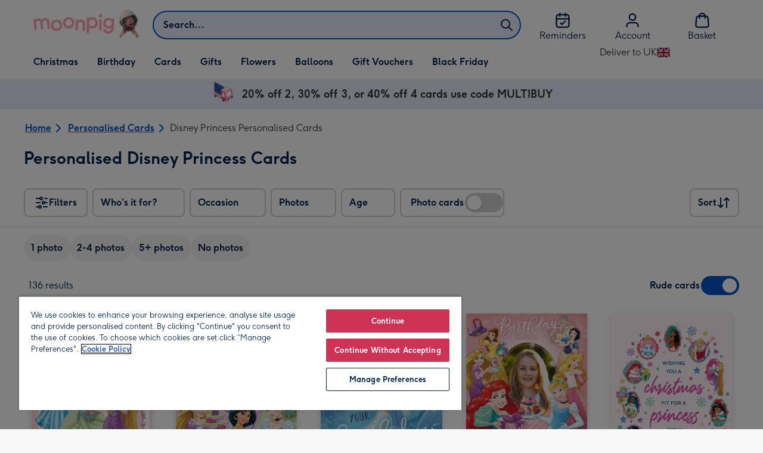

--- FILE ---
content_type: text/html; charset=utf-8
request_url: https://www.moonpig.com/uk/personalised-cards/disney-princess/
body_size: 80988
content:
<!DOCTYPE html><html lang="en-GB" prefix="og: http://ogp.me/ns#"><head><meta charSet="utf-8" data-next-head=""/><meta name="viewport" content="width=device-width" data-next-head=""/><link rel="icon" type="image/x-icon" href="/favicon.ico" data-next-head=""/><meta property="og:image" content="https://static.web-explore.prod.moonpig.net/5f449f7e2335760513d04421512788d41b50e627/_next/static/images/logo-square-04593fba8ca36342991bde060fd4a2f9.png" data-next-head=""/><meta property="og:site_name" content="Moonpig" data-next-head=""/><meta http-equiv="x-ua-compatible" content="IE=edge" data-next-head=""/><meta name="msvalidate.01" content="EFEAA4EF6245A1C2FA69117AF91BDC43" data-next-head=""/><meta name="msapplication-TileColor" content="#dae7f1" data-next-head=""/><meta name="facebook-domain-verification" content="m1grp3yre854sblydf9igrph3ldzoc" data-next-head=""/><meta name="msapplication-TileImage" content="https://static.web-explore.prod.moonpig.net/5f449f7e2335760513d04421512788d41b50e627/_next/static/images/logo-square-win8-4a72f271249411239a555e23410eb701.png" data-next-head=""/><meta name="version" content="5f449f7e2335760513d04421512788d41b50e627" data-next-head=""/><script data-testid="gtm-script" data-next-head="">window.dataLayer = window.dataLayer || []; (function(w,d,s,l,i){w[l]=w[l]||[];w[l].push({'gtm.start': new Date().getTime(), event:'gtm.js'});var f=d.getElementsByTagName(s)[0],
    j=d.createElement(s),dl=l!='dataLayer'?'&l='+l:'';j.async=true;j.src=
    'https://www.googletagmanager.com/gtm.js?id='+i+dl;f.parentNode.insertBefore(j,f);
    })(window,document,'script','dataLayer','GTM-M8RZDQ9');
    </script><meta content="6ynlpPuN0ok0-Oy8NELN7XktiFH-5iVAaoB7uIAdTUA" name="google-site-verification" data-next-head=""/><meta http-equiv="Content-Security-Policy" content="default-src &#x27;none&#x27;;font-src &#x27;self&#x27; data: *.gstatic.com *.hotjar.com *.hotjar.io *.intercomcdn.com *.moonpig.com *.moonpig.net mnpg-customer-creations-storage-us-east-1-prod-assets.s3.amazonaws.com mnpg-customer-creations-storage-eu-west-1-prod-assets.s3.eu-west-1.amazonaws.com mnpg-customer-creations-storage-us-east-1-prod-assets.s3.us-east-1.amazonaws.com mnpg-customer-creations-storage-ap-southeast-2-prod-assets.s3.ap-southeast-2.amazonaws.com;connect-src &#x27;self&#x27; blob: sc-static.net *.adalyser.com *.adnxs.com *.adyen.com ak.sail-horizon.com api.sail-track.com api.sail-personalize.com *.bing.net *.bing.com *.clarity.ms const.uno *.cookielaw.org *.criteo.com *.criteo.net data: *.doubleclick.net *.facebook.com *.google-analytics.com *.google.co.uk google.com *.google.com *.google.com.au *.googleadservices.com *.googleapis.com *.googletagmanager.com *.googlesyndication.com *.mplat-ppcprotect.com *.hotjar.com:* *.hotjar.com *.hotjar.io *.hs-analytics.net *.hsappstatic.net *.hs-banner.com *.hscollectedforms.net *.hs-scripts.com *.hsadspixel.net *.hubspot.com *.intercom.io *.intercom-messenger.com *.onetrust.com *.pangle-ads.com *.paypal.com *.pinterest.com *.podscribe.com px.ads.linkedin.com *.reddit.com *.redditstatic.com *.rokt-api.com *.rokt.com *.rakuten *.sailthru.cloud *.sciencebehindecommerce.com *.snapchat.com *.snitcher.com *.sovendus.com *.sovendus-benefits.com *.speedcurve.com *.taboola.com *.teads.tv *.tiktok.com *.tiktokw.us *.trackjs.com *.trustpilot.com *.wepowerconnections.com wss://*.hotjar.com wss://*.intercom-messenger.com wss://*.intercom.io mnpg-design-api-us-east-1-prod-image-upload.s3.amazonaws.com mnpg-design-api-eu-west-1-prod-image-upload.s3.eu-west-1.amazonaws.com mnpg-design-sticker-ai-generator-eu-west-1-prod-store.s3.eu-west-1.amazonaws.com mnpg-design-api-us-east-1-prod-image-upload.s3.us-east-1.amazonaws.com mnpg-design-sticker-ai-generator-us-east-1-prod-store.s3.us-east-1.amazonaws.com mnpg-design-api-ap-southeast-2-prod-image-upload.s3.ap-southeast-2.amazonaws.com mnpg-design-sticker-ai-generator-ap-southeast-2-prod-store.s3.ap-southeast-2.amazonaws.com mnpg-media-assets-us-east-1-prod-uploaded.s3.amazonaws.com mnpg-media-assets-us-east-1-prod-converted.s3.amazonaws.com mnpg-media-assets-eu-west-1-prod-uploaded.s3.eu-west-1.amazonaws.com mnpg-media-assets-us-east-1-prod-uploaded.s3.us-east-1.amazonaws.com mnpg-media-assets-ap-southeast-2-prod-uploaded.s3.ap-southeast-2.amazonaws.com mnpg-media-assets-eu-west-1-prod-converted.s3.eu-west-1.amazonaws.com mnpg-media-assets-us-east-1-prod-converted.s3.us-east-1.amazonaws.com mnpg-media-assets-ap-southeast-2-prod-converted.s3.ap-southeast-2.amazonaws.com mnpg-business-api-eu-west-1-prod-recipient-upload.s3.eu-west-1.amazonaws.com mnpg-business-api-us-east-1-prod-recipient-upload.s3.us-east-1.amazonaws.com mnpg-business-api-ap-southeast-2-prod-recipient-upload.s3.ap-southeast-2.amazonaws.com mnpg-customer-creations-storage-us-east-1-prod-assets.s3.amazonaws.com mnpg-customer-creations-storage-eu-west-1-prod-assets.s3.eu-west-1.amazonaws.com mnpg-customer-creations-storage-us-east-1-prod-assets.s3.us-east-1.amazonaws.com mnpg-customer-creations-storage-ap-southeast-2-prod-assets.s3.ap-southeast-2.amazonaws.com *.mixpanel.com *.lunio.ai *.moonpig.com *.moonpig.net *.sail-horizon.com *.sail-personalize.com *.sail-track.com;frame-src &#x27;self&#x27; *.adyen.com *.adsrvr.org *.awin1.com *.criteo.com *.criteo.net *.doubleclick.net *.facebook.com *.googleadservices.com *.googlesyndication.com *.googletagmanager.com *.hotjar.com *.hotjar.io *.hubspot.com *.hubspot.net *.hs-sites.com *.hsforms.net *.hsforms.com *.intercom.io *.mplat-ppcprotect.com *.paypal.com *.paypalobjects.com *.pinterest.com *.pinterest.co.uk *.rakuten.com *.roeye.com *.sovendus-benefits.com *.snapchat.com *.stripe.com *.trustpilot.com *.wepowerconnections.com *.youtube.com *.zenaps.com;style-src &#x27;unsafe-inline&#x27; &#x27;self&#x27; *.adyen.com *.google.co.uk *.google.com *.googleapis.com *.googletagmanager.com *.paypal.com *.moonpig.com *.moonpig.net;img-src * data: blob:;script-src &#x27;self&#x27; &#x27;unsafe-inline&#x27; &#x27;unsafe-eval&#x27; d3dh5c7rwzliwm.cloudfront.net d32106rlhdcogo.cloudfront.net dgf0rw7orw6vf.cloudfront.net d34r8q7sht0t9k.cloudfront.net *.adalyser.com *.adnxs.com *.adyen.com *.adsrvr.org *.awin1.com ak.sail-horizon.com *.bing.net *.bing.com *.clarity.ms const.uno *.cookielaw.org *.criteo.com *.criteo.net *.doubleclick.net *.dwin1.com *.facebook.net *.google-analytics.com *.google.co.uk *.google.com *.google.com.au *.googleadservices.com *.googlesyndication.com *.googletagmanager.com *.googletagservices.com *.hs-analytics.net *.hsappstatic.net *.hs-banner.com *.hscollectedforms.net *.hs-scripts.com *.hsadspixel.net *.hubspot.com *.hotjar.com *.hotjar.io *.intercom.io *.intercomcdn.com *.mplat-ppcprotect.com *.onetrust.com *.pangle-ads.com *.paypal.com *.paypalobjects.com *.pinimg.com *.pinterest.com *.podscribe.com px.ads.linkedin.com *.quantserve.com *.quantcount.com *.rakuten.com *.reddit.com *.redditstatic.com *.rokt-api.com *.rokt.com *.roeyecdn.com sc-static.net *.sciencebehindecommerce.com *.snapchat.com snap.licdn.com *.sovendus.com *.snitcher.com *.speedcurve.com *.stape.io *.stripe.com *.taboola.com *.teads.tv *.tiktok.com *.trustpilot.com unpkg.com *.usemessages.com *.wepowerconnections.com *.youtube.com *.zenaps.com *.moonpig.com *.moonpig.net *.sail-horizon.com *.sail-personalize.com *.sail-track.com;worker-src &#x27;self&#x27; *.googletagmanager.com ;child-src &#x27;self&#x27; *.googletagmanager.com ;media-src blob: mnpg-media-assets-us-east-1-prod-uploaded.s3.amazonaws.com mnpg-media-assets-us-east-1-prod-converted.s3.amazonaws.com mnpg-media-assets-eu-west-1-prod-uploaded.s3.eu-west-1.amazonaws.com mnpg-media-assets-us-east-1-prod-uploaded.s3.us-east-1.amazonaws.com mnpg-media-assets-ap-southeast-2-prod-uploaded.s3.ap-southeast-2.amazonaws.com mnpg-media-assets-eu-west-1-prod-converted.s3.eu-west-1.amazonaws.com mnpg-media-assets-us-east-1-prod-converted.s3.us-east-1.amazonaws.com mnpg-media-assets-ap-southeast-2-prod-converted.s3.ap-southeast-2.amazonaws.com *.moonpig.net videos.ctfassets.net" data-next-head=""/><meta name="description" content="With favourites like Ariel, Aurora and Belle, our range of Disney Princess Cards are perfect for any occasion and will put a smile on the face of Disney fans big and small." data-next-head=""/><meta property="og:url" content="https://www.moonpig.com/uk/personalised-cards/disney-princess/" data-next-head=""/><meta property="og:title" content="Personalised Disney Princess Cards | Moonpig" data-next-head=""/><meta property="og:description" content="With favourites like Ariel, Aurora and Belle, our range of Disney Princess Cards are perfect for any occasion and will put a smile on the face of Disney fans big and small." data-next-head=""/><meta property="og:locale" content="en_GB" data-next-head=""/><meta data-testid="robots" name="robots" content="index, follow" data-next-head=""/><script type="application/ld+json" data-next-head="">{"@type":"http://schema.org/BreadcrumbList","http://schema.org/itemListElement":[{"@type":"http://schema.org/ListItem","http://schema.org/item":{"@id":"https://www.moonpig.com/uk/","http://schema.org/name":"Home"},"http://schema.org/position":1},{"@type":"http://schema.org/ListItem","http://schema.org/item":{"@id":"https://www.moonpig.com/uk/personalised-cards/","http://schema.org/name":"Personalised Cards"},"http://schema.org/position":2},{"@type":"http://schema.org/ListItem","http://schema.org/item":{"@id":"https://www.moonpig.com/uk/personalised-cards/disney-princess/","http://schema.org/name":"Disney Princess Personalised Cards"},"http://schema.org/position":3}]}</script><link rel="canonical" data-testid="content-head-canonical" href="https://www.moonpig.com/uk/personalised-cards/disney-princess/" data-next-head=""/><link rel="next" href="https://www.moonpig.com/uk/personalised-cards/disney-princess/?offset=24" data-next-head=""/><meta property="og:url" content="https://www.moonpig.com/uk/personalised-cards/disney-princess/" data-next-head=""/><title data-next-head="">Personalised Disney Princess Cards | Moonpig</title><meta name="title" content="Personalised Disney Princess Cards | Moonpig" data-next-head=""/><style>
      #nprogress,
      #nprogress .bar {
        position: fixed;
        z-index: 1031;
        top: 0;
        left: 0;
        width: 100%;
        height: 2px;
      }

      #nprogress {
        pointer-events: none;
        background: #f4f4f4
      }

      #nprogress .bar {
        box-shadow: 0 0 8px #ffa6b6;
        background: #ffa6b6;
      }
  </style><script>LUX=(function(){var a=("undefined"!==typeof(LUX)&&"undefined"!==typeof(LUX.gaMarks)?LUX.gaMarks:[]);var d=("undefined"!==typeof(LUX)&&"undefined"!==typeof(LUX.gaMeasures)?LUX.gaMeasures:[]);var j="LUX_start";var k=window.performance;var l=("undefined"!==typeof(LUX)&&LUX.ns?LUX.ns:(Date.now?Date.now():+(new Date())));if(k&&k.timing&&k.timing.navigationStart){l=k.timing.navigationStart}function f(){if(k&&k.now){return k.now()}var o=Date.now?Date.now():+(new Date());return o-l}function b(n){if(k){if(k.mark){return k.mark(n)}else{if(k.webkitMark){return k.webkitMark(n)}}}a.push({name:n,entryType:"mark",startTime:f(),duration:0});return}function m(p,t,n){if("undefined"===typeof(t)&&h(j)){t=j}if(k){if(k.measure){if(t){if(n){return k.measure(p,t,n)}else{return k.measure(p,t)}}else{return k.measure(p)}}else{if(k.webkitMeasure){return k.webkitMeasure(p,t,n)}}}var r=0,o=f();if(t){var s=h(t);if(s){r=s.startTime}else{if(k&&k.timing&&k.timing[t]){r=k.timing[t]-k.timing.navigationStart}else{return}}}if(n){var q=h(n);if(q){o=q.startTime}else{if(k&&k.timing&&k.timing[n]){o=k.timing[n]-k.timing.navigationStart}else{return}}}d.push({name:p,entryType:"measure",startTime:r,duration:(o-r)});return}function h(n){return c(n,g())}function c(p,o){for(i=o.length-1;i>=0;i--){var n=o[i];if(p===n.name){return n}}return undefined}function g(){if(k){if(k.getEntriesByType){return k.getEntriesByType("mark")}else{if(k.webkitGetEntriesByType){return k.webkitGetEntriesByType("mark")}}}return a}return{mark:b,measure:m,gaMarks:a,gaMeasures:d}})();LUX.ns=(Date.now?Date.now():+(new Date()));LUX.ac=[];LUX.cmd=function(a){LUX.ac.push(a)};LUX.init=function(){LUX.cmd(["init"])};LUX.send=function(){LUX.cmd(["send"])};LUX.addData=function(a,b){LUX.cmd(["addData",a,b])};LUX_ae=[];window.addEventListener("error",function(a){LUX_ae.push(a)});LUX_al=[];if("function"===typeof(PerformanceObserver)&&"function"===typeof(PerformanceLongTaskTiming)){var LongTaskObserver=new PerformanceObserver(function(c){var b=c.getEntries();for(var a=0;a<b.length;a++){var d=b[a];LUX_al.push(d)}});try{LongTaskObserver.observe({type:["longtask"]})}catch(e){}};</script><script src="https://cdn.speedcurve.com/js/lux.js?id=407819630" async="" defer="" crossorigin="anonymous"></script><script src="https://accounts.google.com/gsi/client" async="" defer=""></script><script>if(!window._AutofillCallbackHandler){window._AutofillCallbackHandler=function(){}}</script><noscript data-n-css=""></noscript><script defer="" crossorigin="anonymous" nomodule="" src="https://static.web-explore.prod.moonpig.net/5f449f7e2335760513d04421512788d41b50e627/_next/static/chunks/polyfills-42372ed130431b0a.js"></script><script src="https://static.web-explore.prod.moonpig.net/5f449f7e2335760513d04421512788d41b50e627/_next/static/chunks/webpack-cd4ccf788418a6e0.js" defer="" crossorigin="anonymous"></script><script src="https://static.web-explore.prod.moonpig.net/5f449f7e2335760513d04421512788d41b50e627/_next/static/chunks/framework-1374efaa1cdf4e52.js" defer="" crossorigin="anonymous"></script><script src="https://static.web-explore.prod.moonpig.net/5f449f7e2335760513d04421512788d41b50e627/_next/static/chunks/main-e4a82a4690dfbd7c.js" defer="" crossorigin="anonymous"></script><script src="https://static.web-explore.prod.moonpig.net/5f449f7e2335760513d04421512788d41b50e627/_next/static/chunks/pages/_app-489153156523feb9.js" defer="" crossorigin="anonymous"></script><script src="https://static.web-explore.prod.moonpig.net/5f449f7e2335760513d04421512788d41b50e627/_next/static/chunks/783-e008492d5f6cbdc0.js" defer="" crossorigin="anonymous"></script><script src="https://static.web-explore.prod.moonpig.net/5f449f7e2335760513d04421512788d41b50e627/_next/static/chunks/558-25dc2f19e8a64fa4.js" defer="" crossorigin="anonymous"></script><script src="https://static.web-explore.prod.moonpig.net/5f449f7e2335760513d04421512788d41b50e627/_next/static/chunks/428-ebd395b83edf19d0.js" defer="" crossorigin="anonymous"></script><script src="https://static.web-explore.prod.moonpig.net/5f449f7e2335760513d04421512788d41b50e627/_next/static/chunks/139-7d65fc471d9c785a.js" defer="" crossorigin="anonymous"></script><script src="https://static.web-explore.prod.moonpig.net/5f449f7e2335760513d04421512788d41b50e627/_next/static/chunks/752-42b1d6c4bafb4e0b.js" defer="" crossorigin="anonymous"></script><script src="https://static.web-explore.prod.moonpig.net/5f449f7e2335760513d04421512788d41b50e627/_next/static/chunks/613-a6073f38c5ce7294.js" defer="" crossorigin="anonymous"></script><script src="https://static.web-explore.prod.moonpig.net/5f449f7e2335760513d04421512788d41b50e627/_next/static/chunks/466-d0752be5db8071a7.js" defer="" crossorigin="anonymous"></script><script src="https://static.web-explore.prod.moonpig.net/5f449f7e2335760513d04421512788d41b50e627/_next/static/chunks/186-723e707e5dd3a889.js" defer="" crossorigin="anonymous"></script><script src="https://static.web-explore.prod.moonpig.net/5f449f7e2335760513d04421512788d41b50e627/_next/static/chunks/pages/content-9b999896abd7ccad.js" defer="" crossorigin="anonymous"></script><script src="https://static.web-explore.prod.moonpig.net/5f449f7e2335760513d04421512788d41b50e627/_next/static/5f449f7e2335760513d04421512788d41b50e627/_buildManifest.js" defer="" crossorigin="anonymous"></script><script src="https://static.web-explore.prod.moonpig.net/5f449f7e2335760513d04421512788d41b50e627/_next/static/5f449f7e2335760513d04421512788d41b50e627/_ssgManifest.js" defer="" crossorigin="anonymous"></script><style data-styled="" data-styled-version="5.3.11">.dAPDhr{background-color:#ffffff;padding:4px;}/*!sc*/
.OexUu{position:relative;}/*!sc*/
@media (min-width:0em){.OexUu{padding-top:4px;padding-bottom:4px;}}/*!sc*/
@media (min-width:75em){.OexUu{padding-top:16px;padding-bottom:8px;}}/*!sc*/
.ghLse{width:100%;}/*!sc*/
@media (min-width:0em){.ghLse{margin-top:8px;margin-bottom:8px;}}/*!sc*/
@media (min-width:75em){.ghLse{margin-top:2px;margin-bottom:2px;}}/*!sc*/
.iQNjbv{-webkit-flex-direction:column;-ms-flex-direction:column;flex-direction:column;-webkit-align-items:center;-webkit-box-align:center;-ms-flex-align:center;align-items:center;}/*!sc*/
@media (min-width:0em){.fawxnv{margin-right:0;}}/*!sc*/
@media (min-width:40em){.fawxnv{margin-right:8px;}}/*!sc*/
.dacDMK{display:none;}/*!sc*/
.kBRNXD{background-color:#e6eefa;}/*!sc*/
@media (min-width:0em){.kBRNXD{padding-left:16px;padding-right:16px;}}/*!sc*/
@media (min-width:40em){.kBRNXD{padding-left:24px;padding-right:24px;}}/*!sc*/
.idpHqw{-webkit-box-pack:center;-webkit-justify-content:center;-ms-flex-pack:center;justify-content:center;-webkit-align-items:center;-webkit-box-align:center;-ms-flex-align:center;align-items:center;width:100%;padding-top:2px;padding-bottom:2px;}/*!sc*/
.DgEqC{padding-right:4px;}/*!sc*/
.iIOjzm{padding-right:8px;}/*!sc*/
.kfkWqH{margin-right:4px;margin-bottom:16px;}/*!sc*/
.jFIIfQ{-webkit-align-items:center;-webkit-box-align:center;-ms-flex-align:center;align-items:center;}/*!sc*/
@media (min-width:0em){.jFIIfQ{display:-webkit-box;display:-webkit-flex;display:-ms-flexbox;display:flex;}}/*!sc*/
@media (min-width:40em){.jFIIfQ{display:-webkit-box;display:-webkit-flex;display:-ms-flexbox;display:flex;}}/*!sc*/
@media (min-width:56.25em){.jFIIfQ{display:none;}}/*!sc*/
@media (min-width:0em){.jlDkVE{display:none;}}/*!sc*/
@media (min-width:40em){.jlDkVE{display:block;}}/*!sc*/
.imUAAA{-webkit-box-pack:justify;-webkit-justify-content:space-between;-ms-flex-pack:justify;justify-content:space-between;}/*!sc*/
@media (min-width:0em){.imUAAA{padding-right:16px;padding-left:20px;}}/*!sc*/
@media (min-width:75em){.imUAAA{padding-right:0;padding-left:8px;}}/*!sc*/
.hOgotZ{margin-bottom:16px;}/*!sc*/
.ijeoeH{-webkit-box-pack:center;-webkit-justify-content:center;-ms-flex-pack:center;justify-content:center;-webkit-align-items:center;-webkit-box-align:center;-ms-flex-align:center;align-items:center;}/*!sc*/
@media (min-width:0em){.leVnTZ{width:50%;}}/*!sc*/
@media (min-width:25em){.leVnTZ{width:50%;}}/*!sc*/
@media (min-width:40em){.leVnTZ{width:33.33333333333333%;}}/*!sc*/
@media (min-width:56.25em){.leVnTZ{width:25%;}}/*!sc*/
@media (min-width:75em){.leVnTZ{width:20%;}}/*!sc*/
@media (min-width:102.5em){.leVnTZ{width:20%;}}/*!sc*/
.kpuGHh{height:100%;}/*!sc*/
@media (min-width:0em){.kpuGHh{padding:8px;}}/*!sc*/
@media (min-width:25em){.kpuGHh{padding:12px;}}/*!sc*/
.kQFzKY{color:#00204d;font-family:Moonpig,Arial,Sans-Serif;font-weight:300;line-height:1.375rem;font-size:0.875rem;-webkit-letter-spacing:0;-moz-letter-spacing:0;-ms-letter-spacing:0;letter-spacing:0;paragraph-spacing:0;-webkit-text-decoration:none;text-decoration:none;}/*!sc*/
.ffxetD{margin-top:16px;margin-bottom:16px;}/*!sc*/
.glljzT{background-color:#f0f1f3;padding-top:32px;padding-bottom:32px;}/*!sc*/
.jxzyfp{gap:12px;}/*!sc*/
@media (min-width:0em){.jxzyfp{width:100%;}}/*!sc*/
@media (min-width:25em){.jxzyfp{width:50%;}}/*!sc*/
@media (min-width:40em){.jxzyfp{width:25%;}}/*!sc*/
.DRwYA{background-color:#ffffff;}/*!sc*/
@media (min-width:0em){.DRwYA{padding-top:20px;padding-bottom:8px;}}/*!sc*/
@media (min-width:40em){.DRwYA{padding-top:32px;padding-bottom:48px;}}/*!sc*/
@media (min-width:0em){.evGOJp{width:100%;}}/*!sc*/
@media (min-width:40em){.evGOJp{width:50%;}}/*!sc*/
@media (min-width:56.25em){.evGOJp{width:33.33333333333333%;}}/*!sc*/
.eaqgkT{-webkit-flex-direction:column;-ms-flex-direction:column;flex-direction:column;}/*!sc*/
.iWIvcy{-webkit-align-items:center;-webkit-box-align:center;-ms-flex-align:center;align-items:center;color:#ffa6b6;min-height:48px;}/*!sc*/
.erzihe{max-width:860px;margin-top:20px;}/*!sc*/
@media (min-width:0em){.erzihe{width:100%;}}/*!sc*/
@media (min-width:40em){.erzihe{width:50%;}}/*!sc*/
@media (min-width:56.25em){.erzihe{width:33.33333333333333%;}}/*!sc*/
data-styled.g1[id="sc-aXZVg"]{content:"dAPDhr,OexUu,kGRXWn,ghLse,iQNjbv,fawxnv,dacDMK,kBRNXD,idpHqw,DgEqC,iIOjzm,kfkWqH,jFIIfQ,jlDkVE,imUAAA,hOgotZ,ijeoeH,leVnTZ,kpuGHh,kQFzKY,ffxetD,glljzT,jxzyfp,DRwYA,evGOJp,eaqgkT,iWIvcy,erzihe,"}/*!sc*/
.bqEEpg{display:-webkit-box;display:-webkit-flex;display:-ms-flexbox;display:flex;}/*!sc*/
data-styled.g10[id="sc-jXbUNg"]{content:"bqEEpg,"}/*!sc*/
.bwicvL{display:-webkit-box;display:-webkit-flex;display:-ms-flexbox;display:flex;gap:8px;}/*!sc*/
data-styled.g18[id="sc-dLMFU"]{content:"bwicvL,"}/*!sc*/
.NksZF{position:relative;-webkit-align-self:center;-ms-flex-item-align:center;align-self:center;width:1.5rem;height:1.5rem;}/*!sc*/
data-styled.g19[id="sc-eDPEul"]{content:"NksZF,"}/*!sc*/
.iPiCMK{position:relative;display:-webkit-inline-box;display:-webkit-inline-flex;display:-ms-inline-flexbox;display:inline-flex;-webkit-flex-direction:row;-ms-flex-direction:row;flex-direction:row;-webkit-align-items:center;-webkit-box-align:center;-ms-flex-align:center;align-items:center;-webkit-box-pack:center;-webkit-justify-content:center;-ms-flex-pack:center;justify-content:center;min-height:48px;text-align:center;-webkit-transition:background-color 150ms linear;transition:background-color 150ms linear;cursor:pointer;border-radius:8px;box-shadow:0px 1px 4px 0px #00204d26;padding:12px;font-family:Moonpig,Arial,Sans-Serif;font-weight:700;line-height:1.5rem;font-size:1rem;-webkit-letter-spacing:0;-moz-letter-spacing:0;-ms-letter-spacing:0;letter-spacing:0;paragraph-spacing:0;-webkit-text-decoration:none;text-decoration:none;-webkit-transition:box-shadow 150ms linear;transition:box-shadow 150ms linear;-webkit-text-decoration-skip-ink:none;text-decoration-skip-ink:none;background-color:transparent;border:2px solid;border-color:transparent;color:#0054c8;box-shadow:0px 0px 0px 0px #000000;padding-left:0;padding-right:0;font-family:Moonpig,Arial,Sans-Serif;font-weight:700;line-height:1.5rem;font-size:1rem;-webkit-letter-spacing:0;-moz-letter-spacing:0;-ms-letter-spacing:0;letter-spacing:0;paragraph-spacing:0;-webkit-text-decoration:underline;text-decoration:underline;text-case:0;}/*!sc*/
.iPiCMK:disabled{cursor:not-allowed;border-color:#a3a3a3;color:#a3a3a3;background-color:#e8e8e8;}/*!sc*/
.iPiCMK:not(:disabled):hover{box-shadow:0px 3px 8px 0px #00034d26;}/*!sc*/
.iPiCMK:not(:disabled):active{box-shadow:0px 1px 4px 0px #00204d26;}/*!sc*/
@media (prefers-reduced-motion){.iPiCMK{-webkit-transition:none;transition:none;}}/*!sc*/
.iPiCMK:disabled{box-shadow:0px 0px 0px 0px #000000;}/*!sc*/
.iPiCMK:not(:disabled):focus{outline:transparent;box-shadow:0px 0px 0px 2px #FFFFFF,0px 0px 0px 5px #0054C8;}/*!sc*/
.iPiCMK:not(:disabled):focus:not(:focus-visible){box-shadow:0px 0px 0px 0px #000000;}/*!sc*/
.iPiCMK.loading{cursor:progress;color:#767676;}/*!sc*/
.iPiCMK:disabled{border:solid 2px transparent;background-color:transparent;}/*!sc*/
.iPiCMK:not(:disabled,.loading):hover,.iPiCMK:not(:disabled,.loading):focus{-webkit-text-decoration-thickness:2px;text-decoration-thickness:2px;}/*!sc*/
.iPiCMK:not(:disabled,.loading):hover{color:#004099;box-shadow:0px 0px 0px 0px #000000;}/*!sc*/
.iPiCMK:not(:disabled,.loading):focus{color:#0459d9;}/*!sc*/
.iPiCMK:not(:disabled,.loading):active{box-shadow:0px 0px 0px 0px #000000;}/*!sc*/
data-styled.g21[id="sc-fPXMVe"]{content:"iPiCMK,"}/*!sc*/
.hRixtR{position:relative;width:48px;height:48px;}/*!sc*/
.hRixtR::before{display:block;height:0;content:'';padding-bottom:100%;}/*!sc*/
.hRixtR img{display:block;}/*!sc*/
.hRixtR > :first-child:not(picture),.hRixtR > picture img{position:absolute;top:0;left:0;width:100%;height:100%;}/*!sc*/
.hRixtR > figure :first-child:not(picture),.hRixtR > figure picture img{position:absolute;top:0;left:0;width:100%;height:100%;}/*!sc*/
.atuUQ{position:relative;}/*!sc*/
.atuUQ::before{display:block;height:0;content:'';padding-bottom:133.33333333333331%;}/*!sc*/
.atuUQ img{display:block;}/*!sc*/
.atuUQ > :first-child:not(picture),.atuUQ > picture img{position:absolute;top:0;left:0;width:100%;height:100%;}/*!sc*/
.atuUQ > figure :first-child:not(picture),.atuUQ > figure picture img{position:absolute;top:0;left:0;width:100%;height:100%;}/*!sc*/
.bmDYjE{position:relative;}/*!sc*/
.bmDYjE::before{display:block;height:0;content:'';padding-bottom:141.7142857142857%;}/*!sc*/
.bmDYjE img{display:block;}/*!sc*/
.bmDYjE > :first-child:not(picture),.bmDYjE > picture img{position:absolute;top:0;left:0;width:100%;height:100%;}/*!sc*/
.bmDYjE > figure :first-child:not(picture),.bmDYjE > figure picture img{position:absolute;top:0;left:0;width:100%;height:100%;}/*!sc*/
.hbUaIo{position:relative;}/*!sc*/
.hbUaIo::before{display:block;height:0;content:'';padding-bottom:70.54545454545455%;}/*!sc*/
.hbUaIo img{display:block;}/*!sc*/
.hbUaIo > :first-child:not(picture),.hbUaIo > picture img{position:absolute;top:0;left:0;width:100%;height:100%;}/*!sc*/
.hbUaIo > figure :first-child:not(picture),.hbUaIo > figure picture img{position:absolute;top:0;left:0;width:100%;height:100%;}/*!sc*/
data-styled.g24[id="sc-dAbbOL"]{content:"hRixtR,atuUQ,bmDYjE,hbUaIo,"}/*!sc*/
.iMeYlS{font-family:Moonpig,Arial,Sans-Serif;font-weight:300;line-height:1.5rem;font-size:1rem;-webkit-letter-spacing:0;-moz-letter-spacing:0;-ms-letter-spacing:0;letter-spacing:0;paragraph-spacing:0;-webkit-text-decoration:none;text-decoration:none;}/*!sc*/
.jODEPV{font-family:Moonpig,Arial,Sans-Serif;font-weight:700;-webkit-letter-spacing:0;-moz-letter-spacing:0;-ms-letter-spacing:0;letter-spacing:0;}/*!sc*/
@media (min-width:0em){.jODEPV{line-height:1.375rem;font-size:0.875rem;}}/*!sc*/
@media (min-width:40em){.jODEPV{line-height:1.625rem;font-size:1.125rem;}}/*!sc*/
.jTQKFh{display:inline;color:#00204d;}/*!sc*/
@media (min-width:0em){.jTQKFh{font-family:Moonpig,Arial,Sans-Serif;font-weight:700;line-height:1.75rem;font-size:1.25rem;-webkit-letter-spacing:0;-moz-letter-spacing:0;-ms-letter-spacing:0;letter-spacing:0;paragraph-spacing:0;-webkit-text-decoration:none;text-decoration:none;}}/*!sc*/
@media (min-width:40em){.jTQKFh{font-family:Moonpig,Arial,Sans-Serif;font-weight:700;line-height:2.25rem;font-size:1.75rem;-webkit-letter-spacing:0;-moz-letter-spacing:0;-ms-letter-spacing:0;letter-spacing:0;paragraph-spacing:0;-webkit-text-decoration:none;text-decoration:none;}}/*!sc*/
.goKkAK{font-family:Moonpig,Arial,Sans-Serif;font-weight:700;line-height:1.5rem;font-size:1rem;-webkit-letter-spacing:0;-moz-letter-spacing:0;-ms-letter-spacing:0;letter-spacing:0;paragraph-spacing:0;-webkit-text-decoration:none;text-decoration:none;}/*!sc*/
.nAVRv{color:#00204d;padding-top:16px;padding-bottom:16px;font-family:Moonpig,Arial,Sans-Serif;font-weight:300;line-height:1.5rem;font-size:1rem;-webkit-letter-spacing:0;-moz-letter-spacing:0;-ms-letter-spacing:0;letter-spacing:0;paragraph-spacing:0;-webkit-text-decoration:none;text-decoration:none;}/*!sc*/
.kKRJPY{color:#00204d;margin-bottom:12px;}/*!sc*/
@media (min-width:0em){.kKRJPY{font-family:Moonpig,Arial,Sans-Serif;font-weight:700;line-height:1.625rem;font-size:1.125rem;-webkit-letter-spacing:0;-moz-letter-spacing:0;-ms-letter-spacing:0;letter-spacing:0;paragraph-spacing:0;-webkit-text-decoration:none;text-decoration:none;}}/*!sc*/
@media (min-width:40em){.kKRJPY{font-family:Moonpig,Arial,Sans-Serif;font-weight:700;line-height:1.75rem;font-size:1.25rem;-webkit-letter-spacing:0;-moz-letter-spacing:0;-ms-letter-spacing:0;letter-spacing:0;paragraph-spacing:0;-webkit-text-decoration:none;text-decoration:none;}}/*!sc*/
.ghrola{color:#00204d;text-align:left;}/*!sc*/
@media (min-width:0em){.ghrola{margin-bottom:8px;font-family:Moonpig,Arial,Sans-Serif;font-weight:700;line-height:1.625rem;font-size:1.125rem;-webkit-letter-spacing:0;-moz-letter-spacing:0;-ms-letter-spacing:0;letter-spacing:0;paragraph-spacing:0;-webkit-text-decoration:none;text-decoration:none;}}/*!sc*/
@media (min-width:40em){.ghrola{margin-bottom:12px;font-family:Moonpig,Arial,Sans-Serif;font-weight:700;line-height:1.75rem;font-size:1.25rem;-webkit-letter-spacing:0;-moz-letter-spacing:0;-ms-letter-spacing:0;letter-spacing:0;paragraph-spacing:0;-webkit-text-decoration:none;text-decoration:none;}}/*!sc*/
.bMASzG{margin-bottom:0;font-family:Moonpig,Arial,Sans-Serif;font-weight:300;line-height:1.375rem;font-size:0.875rem;-webkit-letter-spacing:0;-moz-letter-spacing:0;-ms-letter-spacing:0;letter-spacing:0;paragraph-spacing:0;-webkit-text-decoration:none;text-decoration:none;}/*!sc*/
data-styled.g25[id="sc-feUZmu"]{content:"iMeYlS,jODEPV,jTQKFh,goKkAK,nAVRv,kKRJPY,ghrola,bMASzG,"}/*!sc*/
.dRDUDE{max-width:1200px;box-sizing:content-box;margin-left:auto;margin-right:auto;}/*!sc*/
@media (min-width:75em){.dRDUDE{padding-left:24px;padding-right:24px;}}/*!sc*/
.dRDUDE > div{box-sizing:border-box;}/*!sc*/
.iDrVRK{padding-left:0;padding-right:0;max-width:1200px;box-sizing:content-box;margin-left:auto;margin-right:auto;}/*!sc*/
.iDrVRK > div{box-sizing:border-box;}/*!sc*/
.dqNUzR{max-width:1200px;box-sizing:content-box;margin-left:auto;margin-right:auto;}/*!sc*/
@media (min-width:0em){.dqNUzR{padding-left:16px;padding-right:16px;}}/*!sc*/
@media (min-width:40em){.dqNUzR{padding-left:24px;padding-right:24px;}}/*!sc*/
.dqNUzR > div{box-sizing:border-box;}/*!sc*/
data-styled.g26[id="sc-fUnMCh"]{content:"dRDUDE,iDrVRK,dqNUzR,"}/*!sc*/
.kPWqKi{-webkit-flex-shrink:0;-ms-flex-negative:0;flex-shrink:0;-webkit-box-flex:0;-webkit-flex-grow:0;-ms-flex-positive:0;flex-grow:0;}/*!sc*/
data-styled.g31[id="sc-jsJBEP"]{content:"kPWqKi,"}/*!sc*/
.cqsXsZ{display:-webkit-box;display:-webkit-flex;display:-ms-flexbox;display:flex;-webkit-box-pack:center;-webkit-justify-content:center;-ms-flex-pack:center;justify-content:center;-webkit-align-items:center;-webkit-box-align:center;-ms-flex-align:center;align-items:center;width:44px;height:44px;}/*!sc*/
data-styled.g32[id="sc-eeDRCY"]{content:"cqsXsZ,"}/*!sc*/
.iapHhL{width:32px;aspect-ratio:1;display:-webkit-box;display:-webkit-flex;display:-ms-flexbox;display:flex;-webkit-align-items:center;-webkit-box-align:center;-ms-flex-align:center;align-items:center;-webkit-box-pack:center;-webkit-justify-content:center;-ms-flex-pack:center;justify-content:center;border-radius:50%;color:#00204d;background-color:#ffffff;box-shadow:0px 8px 18px 0px #00204d26;}/*!sc*/
data-styled.g33[id="sc-koXPp"]{content:"iapHhL,"}/*!sc*/
.gpmOZa{left:0;position:absolute;top:0;bottom:0;margin:auto 0;z-index:1;-webkit-tap-highlight-color:transparent;}/*!sc*/
.gpmOZa:disabled{visibility:hidden;}/*!sc*/
data-styled.g34[id="sc-bmzYkS"]{content:"gpmOZa,"}/*!sc*/
.jFcRZf{right:0;position:absolute;top:0;bottom:0;margin:auto 0;z-index:1;-webkit-tap-highlight-color:transparent;}/*!sc*/
.jFcRZf:disabled{visibility:hidden;}/*!sc*/
data-styled.g35[id="sc-iHGNWf"]{content:"jFcRZf,"}/*!sc*/
.iAjLWy{position:relative;padding-left:16px;padding-right:16px;}/*!sc*/
data-styled.g37[id="sc-kOHTFB"]{content:"iAjLWy,"}/*!sc*/
.hsSctT{margin:0;padding-left:0;padding-right:0;padding-top:0;padding-bottom:0;display:-webkit-box;display:-webkit-flex;display:-ms-flexbox;display:flex;overflow-x:scroll;list-style-type:none;-webkit-animation-duration:1000ms;animation-duration:1000ms;-webkit-animation-fill-mode:both;animation-fill-mode:both;-webkit-overflow-scrolling:touch;-webkit-scrollbar-width:none;-moz-scrollbar-width:none;-ms-scrollbar-width:none;scrollbar-width:none;}/*!sc*/
@media (prefers-reduced-motion:reduce){.hsSctT{-webkit-animation:none;animation:none;}}/*!sc*/
@-webkit-keyframes bounce{0%,20%,50%,80%,100%{-webkit-transform:translateX(0);-ms-transform:translateX(0);transform:translateX(0);}40%{-webkit-transform:translateX(-30px);-ms-transform:translateX(-30px);transform:translateX(-30px);}60%{-webkit-transform:translateX(-15px);-ms-transform:translateX(-15px);transform:translateX(-15px);}}/*!sc*/
@keyframes bounce{0%,20%,50%,80%,100%{-webkit-transform:translateX(0);-ms-transform:translateX(0);transform:translateX(0);}40%{-webkit-transform:translateX(-30px);-ms-transform:translateX(-30px);transform:translateX(-30px);}60%{-webkit-transform:translateX(-15px);-ms-transform:translateX(-15px);transform:translateX(-15px);}}/*!sc*/
.hsSctT::-webkit-scrollbar{display:none;}/*!sc*/
data-styled.g38[id="sc-dtInlm"]{content:"hsSctT,"}/*!sc*/
.jHNoRP{width:100%;height:1px;border:none;border-radius:24px;background-color:#d1d1d1;}/*!sc*/
data-styled.g46[id="sc-kdBSHD"]{content:"jHNoRP,"}/*!sc*/
@font-face{font-family:Moonpig;font-weight:300;font-style:normal;src:url(https://www.moonpig.com/static/fonts/moonpig-light.woff2) format('woff2'),url(https://www.moonpig.com/static/fonts/moonpig-light.woff) format('woff');font-display:fallback;}/*!sc*/
@font-face{font-family:Moonpig;font-weight:700;font-style:normal;src:url(https://www.moonpig.com/static/fonts/moonpig-bold.woff2) format('woff2'),url(https://www.moonpig.com/static/fonts/moonpig-bold.woff) format('woff');font-display:fallback;}/*!sc*/
html{-webkit-font-smoothing:auto;-moz-osx-font-smoothing:auto;box-sizing:border-box;}/*!sc*/
*,*::before,*::after{box-sizing:inherit;}/*!sc*/
body{margin:0;color:#313131;background-color:#f8f8f9;font-family:Moonpig,Arial,Sans-Serif;font-weight:300;line-height:1.5rem;font-size:1rem;-webkit-letter-spacing:0;-moz-letter-spacing:0;-ms-letter-spacing:0;letter-spacing:0;paragraph-spacing:0;-webkit-text-decoration:none;text-decoration:none;}/*!sc*/
strong{font-weight:700;}/*!sc*/
a{color:#0054c8;-webkit-text-decoration:none;text-decoration:none;}/*!sc*/
a:hover{-webkit-text-decoration:underline;text-decoration:underline;}/*!sc*/
ol,ul{list-style:none;margin:0;padding:0;text-indent:0;}/*!sc*/
h1{font-family:Moonpig,Arial,Sans-Serif;font-weight:700;-webkit-letter-spacing:0;-moz-letter-spacing:0;-ms-letter-spacing:0;letter-spacing:0;}/*!sc*/
@media (min-width:0em){h1{line-height:2.25rem;font-size:1.75rem;}}/*!sc*/
@media (min-width:40em){h1{line-height:3rem;font-size:2.5rem;}}/*!sc*/
h2{font-family:Moonpig,Arial,Sans-Serif;font-weight:700;-webkit-letter-spacing:0;-moz-letter-spacing:0;-ms-letter-spacing:0;letter-spacing:0;}/*!sc*/
@media (min-width:0em){h2{line-height:2rem;font-size:1.5rem;}}/*!sc*/
@media (min-width:40em){h2{line-height:2.5rem;font-size:2rem;}}/*!sc*/
h3{font-family:Moonpig,Arial,Sans-Serif;font-weight:700;-webkit-letter-spacing:0;-moz-letter-spacing:0;-ms-letter-spacing:0;letter-spacing:0;}/*!sc*/
@media (min-width:0em){h3{line-height:1.75rem;font-size:1.25rem;}}/*!sc*/
@media (min-width:40em){h3{line-height:2.25rem;font-size:1.75rem;}}/*!sc*/
h1,h2,h3,h4,h5,p{margin:0 0 1rem 0;}/*!sc*/
button{border:0;border-radius:0;margin:0;padding:0;background:transparent;}/*!sc*/
button:not(:disabled){cursor:pointer;}/*!sc*/
data-styled.g47[id="sc-global-YtBvD1"]{content:"sc-global-YtBvD1,"}/*!sc*/
.kAWZPT{display:-webkit-box;display:-webkit-flex;display:-ms-flexbox;display:flex;-webkit-flex-wrap:wrap;-ms-flex-wrap:wrap;flex-wrap:wrap;-webkit-box-pack:right;-webkit-justify-content:right;-ms-flex-pack:right;justify-content:right;margin-left:0;margin-bottom:0;}/*!sc*/
.kAWZPT > *{padding-left:0;padding-bottom:0;}/*!sc*/
.eMOQXg{display:-webkit-box;display:-webkit-flex;display:-ms-flexbox;display:flex;-webkit-flex-wrap:wrap;-ms-flex-wrap:wrap;flex-wrap:wrap;}/*!sc*/
@media (min-width:0em){.eMOQXg{margin-left:-8px;margin-bottom:-8px;}}/*!sc*/
@media (min-width:40em){.eMOQXg{margin-left:-16px;margin-bottom:-16px;}}/*!sc*/
@media (min-width:0em){.eMOQXg > *{padding-left:8px;padding-bottom:8px;}}/*!sc*/
@media (min-width:40em){.eMOQXg > *{padding-left:16px;padding-bottom:16px;}}/*!sc*/
.dwpBZU{display:-webkit-box;display:-webkit-flex;display:-ms-flexbox;display:flex;-webkit-flex-wrap:wrap;-ms-flex-wrap:wrap;flex-wrap:wrap;margin-left:-12px;margin-bottom:-32px;}/*!sc*/
.dwpBZU > *{padding-left:12px;padding-bottom:32px;}/*!sc*/
.kgUEca{display:-webkit-box;display:-webkit-flex;display:-ms-flexbox;display:flex;-webkit-flex-wrap:wrap;-ms-flex-wrap:wrap;flex-wrap:wrap;-webkit-box-pack:left;-webkit-justify-content:left;-ms-flex-pack:left;justify-content:left;margin-bottom:0;}/*!sc*/
@media (min-width:0em){.kgUEca{margin-left:0;}}/*!sc*/
@media (min-width:40em){.kgUEca{margin-left:-12px;}}/*!sc*/
.kgUEca > *{padding-bottom:0;}/*!sc*/
@media (min-width:0em){.kgUEca > *{padding-left:0;}}/*!sc*/
@media (min-width:40em){.kgUEca > *{padding-left:12px;}}/*!sc*/
.cCHIKW{display:-webkit-box;display:-webkit-flex;display:-ms-flexbox;display:flex;-webkit-flex-wrap:wrap;-ms-flex-wrap:wrap;flex-wrap:wrap;-webkit-box-pack:start;-webkit-justify-content:start;-ms-flex-pack:start;justify-content:start;-webkit-align-items:center;-webkit-box-align:center;-ms-flex-align:center;align-items:center;-webkit-order:0;-ms-flex-order:0;order:0;margin-bottom:-8px;}/*!sc*/
@media (min-width:0em){.cCHIKW{margin-left:-4px;}}/*!sc*/
@media (min-width:40em){.cCHIKW{margin-left:-8px;}}/*!sc*/
.cCHIKW > *{padding-bottom:8px;}/*!sc*/
@media (min-width:0em){.cCHIKW > *{padding-left:4px;}}/*!sc*/
@media (min-width:40em){.cCHIKW > *{padding-left:8px;}}/*!sc*/
.LTsTC{display:-webkit-box;display:-webkit-flex;display:-ms-flexbox;display:flex;-webkit-flex-wrap:wrap;-ms-flex-wrap:wrap;flex-wrap:wrap;-webkit-box-pack:start;-webkit-justify-content:start;-ms-flex-pack:start;justify-content:start;-webkit-align-items:center;-webkit-box-align:center;-ms-flex-align:center;align-items:center;-webkit-order:0;-ms-flex-order:0;order:0;margin-bottom:-8px;}/*!sc*/
@media (min-width:0em){.LTsTC{margin-left:-8px;}}/*!sc*/
@media (min-width:40em){.LTsTC{margin-left:-12px;}}/*!sc*/
.LTsTC > *{padding-bottom:8px;}/*!sc*/
@media (min-width:0em){.LTsTC > *{padding-left:8px;}}/*!sc*/
@media (min-width:40em){.LTsTC > *{padding-left:12px;}}/*!sc*/
.ctHuCY{display:-webkit-box;display:-webkit-flex;display:-ms-flexbox;display:flex;-webkit-flex-wrap:wrap;-ms-flex-wrap:wrap;flex-wrap:wrap;-webkit-box-pack:start;-webkit-justify-content:start;-ms-flex-pack:start;justify-content:start;-webkit-align-items:center;-webkit-box-align:center;-ms-flex-align:center;align-items:center;-webkit-order:0;-ms-flex-order:0;order:0;margin-left:-12px;margin-bottom:-8px;}/*!sc*/
.ctHuCY > *{padding-left:12px;padding-bottom:8px;}/*!sc*/
data-styled.g49[id="sc-tagGq"]{content:"kAWZPT,eMOQXg,dwpBZU,kgUEca,cCHIKW,LTsTC,ctHuCY,"}/*!sc*/
.iICtlm{border-radius:8px;padding:4px;-webkit-transition:box-shadow 150ms linear;transition:box-shadow 150ms linear;}/*!sc*/
@media (prefers-reduced-motion){.iICtlm{-webkit-transition:none;transition:none;}}/*!sc*/
.iICtlm:disabled{box-shadow:0px 0px 0px 0px #000000;}/*!sc*/
.iICtlm:not(:disabled):focus{outline:transparent;box-shadow:0px 0px 0px 2px #FFFFFF,0px 0px 0px 5px #0054C8;}/*!sc*/
.iICtlm:not(:disabled):focus:not(:focus-visible){box-shadow:0px 0px 0px 0px #000000;}/*!sc*/
data-styled.g50[id="sc-esYiGF"]{content:"iICtlm,"}/*!sc*/
.bRhBpk{border:1px solid;border-color:#e8e8e8;border-radius:40px;display:-webkit-box;display:-webkit-flex;display:-ms-flexbox;display:flex;-webkit-box-pack:center;-webkit-justify-content:center;-ms-flex-pack:center;justify-content:center;-webkit-align-items:center;-webkit-box-align:center;-ms-flex-align:center;align-items:center;background-color:#ffffff;box-shadow:0px 3px 8px 0px #00034d26;width:40px;height:40px;}/*!sc*/
.bRhBpk:hover,.bRhBpk:active{background-color:#f0f1f3;}/*!sc*/
.bRhBpk.is-toggled:hover,.bRhBpk.is-toggled:active{background-color:#fde7e5;}/*!sc*/
data-styled.g51[id="sc-fXSgeo"]{content:"bRhBpk,"}/*!sc*/
.hGjthE{width:1.5rem;height:1.5rem;--spring-easing:linear( 0, 0.0114 0.7%, 0.044, 0.095 2.1%, 0.176 3%, 0.347 4.4%, 0.889 8.3%, 1.121 10.4%, 1.2699 12%, 1.309 13.5%, 1.333 15.3%, 1.326 16.2%, 1.285 17.8%, 1.218 19.5%, 1.037 23.5%, 0.955 25.7%, 0.91 28%, 0.89 29.7%, 0.8937 31.8%, 0.921 34.3%, 0.982 38.2%, 1.007 40.2%, 1.033 44.7%, 1.033 47.8%, 0.998 55.4%, 0.988 62.9%, 1.001 70.4%, 1.004 74.5%, 1 89%, 1 99.96% );--spring-duration:1.2s;}/*!sc*/
.hGjthE svg{-webkit-transition:-webkit-transform var(--spring-duration) var(--spring-easing);-webkit-transition:transform var(--spring-duration) var(--spring-easing);transition:transform var(--spring-duration) var(--spring-easing);-webkit-transform:scale(1);-ms-transform:scale(1);transform:scale(1);}/*!sc*/
.hGjthE path{stroke-width:2px;stroke:#00204d;fill-opacity:0;-webkit-transition:stroke 100ms ease-in-out,fill 100ms ease-in-out, fill-opacity 100ms ease-in-out;transition:stroke 100ms ease-in-out,fill 100ms ease-in-out, fill-opacity 100ms ease-in-out;}/*!sc*/
.hGjthE.is-toggled path{stroke:#ce3356;fill:#ce3356;fill-opacity:1;}/*!sc*/
.hGjthE.is-pressed svg{-webkit-transform:scale(0.7);-ms-transform:scale(0.7);transform:scale(0.7);}/*!sc*/
data-styled.g52[id="sc-JrDLc"]{content:"hGjthE,"}/*!sc*/
.kyHuxU{background-color:#f9c406;color:#00204d;display:-webkit-inline-box;display:-webkit-inline-flex;display:-ms-inline-flexbox;display:inline-flex;-webkit-align-items:center;-webkit-box-align:center;-ms-flex-align:center;align-items:center;-webkit-box-pack:center;-webkit-justify-content:center;-ms-flex-pack:center;justify-content:center;word-break:break-word;text-align:center;border-radius:16px;gap:4px;padding-top:4px;padding-bottom:4px;padding-left:12px;padding-right:12px;}/*!sc*/
data-styled.g75[id="sc-cmaqmh"]{content:"kyHuxU,"}/*!sc*/
.uuUyT{position:relative;display:-webkit-inline-box;display:-webkit-inline-flex;display:-ms-inline-flexbox;display:inline-flex;-webkit-flex-direction:row;-ms-flex-direction:row;flex-direction:row;-webkit-align-items:center;-webkit-box-align:center;-ms-flex-align:center;align-items:center;-webkit-box-pack:center;-webkit-justify-content:center;-ms-flex-pack:center;justify-content:center;min-height:48px;text-align:center;-webkit-transition:background-color 150ms linear;transition:background-color 150ms linear;cursor:pointer;border-radius:8px;box-shadow:0px 1px 4px 0px #00204d26;padding:12px;font-family:Moonpig,Arial,Sans-Serif;font-weight:700;line-height:1.5rem;font-size:1rem;-webkit-letter-spacing:0;-moz-letter-spacing:0;-ms-letter-spacing:0;letter-spacing:0;paragraph-spacing:0;-webkit-text-decoration:none;text-decoration:none;-webkit-transition:box-shadow 150ms linear;transition:box-shadow 150ms linear;border:2px solid;border-color:#0054c8;color:#ffffff;background-color:#0054c8;}/*!sc*/
.uuUyT:disabled{cursor:not-allowed;border-color:#a3a3a3;color:#a3a3a3;background-color:#e8e8e8;}/*!sc*/
.uuUyT:not(:disabled):hover{box-shadow:0px 3px 8px 0px #00034d26;}/*!sc*/
.uuUyT:not(:disabled):active{box-shadow:0px 1px 4px 0px #00204d26;}/*!sc*/
@media (prefers-reduced-motion){.uuUyT{-webkit-transition:none;transition:none;}}/*!sc*/
.uuUyT:disabled{box-shadow:0px 0px 0px 0px #000000;}/*!sc*/
.uuUyT:not(:disabled):focus{outline:transparent;box-shadow:0px 0px 0px 2px #FFFFFF,0px 0px 0px 5px #0054C8;}/*!sc*/
.uuUyT:not(:disabled):focus:not(:focus-visible){box-shadow:0px 0px 0px 0px #000000;}/*!sc*/
.uuUyT.loading{-webkit-text-decoration:none;text-decoration:none;cursor:progress;border-color:#a3a3a3;color:#767676;background-color:#e8e8e8;}/*!sc*/
.uuUyT:not(:disabled,.loading):hover,.uuUyT:not(:disabled,.loading):focus{-webkit-text-decoration:none;text-decoration:none;}/*!sc*/
.uuUyT:not(:disabled,.loading):hover{border-color:#004099;background-color:#004099;}/*!sc*/
.uuUyT:not(:disabled,.loading):focus{border-color:#0459d9;background-color:#0459d9;}/*!sc*/
.uuUyT:not(:disabled,.loading):active{border-color:#0459d9;background-color:#0459d9;}/*!sc*/
data-styled.g79[id="sc-iMWBiJ"]{content:"uuUyT,"}/*!sc*/
.keVpTl{position:absolute;overflow:hidden;-webkit-clip:rect(0 0 0 0);clip:rect(0 0 0 0);height:1px;width:1px;margin:-1px;padding:0;border:0;}/*!sc*/
data-styled.g81[id="sc-bBeLUv"]{content:"keVpTl,"}/*!sc*/
.RvpBS{position:absolute;top:0;left:0;z-index:-1;}/*!sc*/
.RvpBS:focus{z-index:1001;}/*!sc*/
data-styled.g117[id="sc-hHOBiw"]{content:"RvpBS,"}/*!sc*/
@media (min-width:75em){.iLqCLM{height:132px;}}/*!sc*/
data-styled.g118[id="sc-kWtpeL"]{content:"iLqCLM,"}/*!sc*/
.bEKSOc{position:relative;top:0;left:0;right:0;z-index:1000;}/*!sc*/
@media (min-width:75em){.bEKSOc{padding-right:var(--removed-body-scroll-bar-size,0px);}.bEKSOc.is-sticky{position:fixed;}}/*!sc*/
.bEKSOc::before{position:absolute;top:0;right:0;bottom:0;left:0;box-shadow:0 0 16px rgba(0,0,0,0.3);opacity:0;content:'';-webkit-transition:opacity 200ms;transition:opacity 200ms;}/*!sc*/
.bEKSOc.has-shadow::before{opacity:1;}/*!sc*/
data-styled.g119[id="sc-ecPEgm"]{content:"bEKSOc,"}/*!sc*/
.jDcxlc{border-bottom:2px solid #f8f8f9;background-color:#ffffff;}/*!sc*/
data-styled.g120[id="sc-gdyeKB"]{content:"jDcxlc,"}/*!sc*/
.kaZoth{display:-webkit-box;display:-webkit-flex;display:-ms-flexbox;display:flex;-webkit-flex-direction:column;-ms-flex-direction:column;flex-direction:column;-webkit-box-pack:end;-webkit-justify-content:end;-ms-flex-pack:end;justify-content:end;-webkit-align-items:center;-webkit-box-align:center;-ms-flex-align:center;align-items:center;min-width:40px;height:50px;text-indent:-999px;line-height:0;}/*!sc*/
@media (min-width:40em){.kaZoth{-webkit-flex-direction:row;-ms-flex-direction:row;flex-direction:row;position:absolute;top:8px;left:4px;height:44px;border:2px solid;border-radius:8px;border-color:#00204d;padding-left:8px;padding-right:8px;margin-left:16px;}.kaZoth:focus{outline:2px solid #0054c8;outline-offset:4px;}}/*!sc*/
.kaZoth .line{background-color:#00204d;position:relative;display:block;width:18px;height:2px;margin:5px auto 5px;border-radius:2px;-webkit-transition:-webkit-transform 200ms,opacity 200ms;-webkit-transition:transform 200ms,opacity 200ms;transition:transform 200ms,opacity 200ms;-webkit-user-select:none;-moz-user-select:none;-ms-user-select:none;user-select:none;}/*!sc*/
.kaZoth .text{text-indent:0;color:#00204d;font-family:Moonpig,Arial,Sans-Serif;font-weight:300;line-height:1.375rem;font-size:0.875rem;-webkit-letter-spacing:0;-moz-letter-spacing:0;-ms-letter-spacing:0;letter-spacing:0;paragraph-spacing:0;-webkit-text-decoration:none;text-decoration:none;}/*!sc*/
@media (min-width:40em){.kaZoth .text{font-family:Moonpig,Arial,Sans-Serif;font-weight:700;line-height:1.5rem;font-size:1rem;-webkit-letter-spacing:0;-moz-letter-spacing:0;-ms-letter-spacing:0;letter-spacing:0;paragraph-spacing:0;-webkit-text-decoration:none;text-decoration:none;}}/*!sc*/
data-styled.g123[id="sc-bVHCgj"]{content:"kaZoth,"}/*!sc*/
.jOJsWR{display:-webkit-box;display:-webkit-flex;display:-ms-flexbox;display:flex;-webkit-box-pack:center;-webkit-justify-content:center;-ms-flex-pack:center;justify-content:center;font-size:0;}/*!sc*/
@media (min-width:75em){.jOJsWR{display:none;}}/*!sc*/
data-styled.g124[id="sc-dSIIpw"]{content:"jOJsWR,"}/*!sc*/
.glEtCQ{display:inline-block;color:inherit;border-radius:4px;padding-top:4px;padding-bottom:4px;font-family:Moonpig,Arial,Sans-Serif;font-weight:300;line-height:1.375rem;font-size:0.875rem;-webkit-letter-spacing:0;-moz-letter-spacing:0;-ms-letter-spacing:0;letter-spacing:0;paragraph-spacing:0;-webkit-text-decoration:none;text-decoration:none;}/*!sc*/
.glEtCQ.is-active,.glEtCQ:hover,.glEtCQ:focus{color:#0054c8;-webkit-text-decoration:none;text-decoration:none;}/*!sc*/
.glEtCQ.is-active span,.glEtCQ:hover span,.glEtCQ:focus span{background-image:linear-gradient( to right, #0054c8 0%, #0054c8 100% );background-repeat:repeat-x;background-position:0 100%;background-size:100% 2px;}/*!sc*/
data-styled.g125[id="sc-fMMURN"]{content:"glEtCQ,"}/*!sc*/
.ioTFPK{position:absolute;top:50%;left:16px;width:24px;height:26px;-webkit-transform:translateY(-50%);-ms-transform:translateY(-50%);transform:translateY(-50%);}/*!sc*/
@media (min-width:75em){.ioTFPK{display:none;}}/*!sc*/
data-styled.g141[id="sc-kRRyDe"]{content:"ioTFPK,"}/*!sc*/
.gALHvF{display:none;}/*!sc*/
.gALHvF::before,.gALHvF::after{position:absolute;z-index:1;top:0;bottom:-2px;width:1.875rem;content:' ';}/*!sc*/
.gALHvF::before{left:0;-webkit-transform:skewX(-45deg);-ms-transform:skewX(-45deg);transform:skewX(-45deg);}/*!sc*/
.gALHvF::after{right:0;-webkit-transform:skewX(45deg);-ms-transform:skewX(45deg);transform:skewX(45deg);}/*!sc*/
data-styled.g147[id="sc-bdOgaJ"]{content:"gALHvF,"}/*!sc*/
.cZZgrr{position:relative;color:#00204d;}/*!sc*/
.cZZgrr.primary-link{padding-left:16px;padding-right:16px;padding-top:12px;padding-bottom:12px;font-family:Moonpig,Arial,Sans-Serif;font-weight:700;line-height:1.5rem;font-size:1rem;-webkit-letter-spacing:0;-moz-letter-spacing:0;-ms-letter-spacing:0;letter-spacing:0;paragraph-spacing:0;-webkit-text-decoration:none;text-decoration:none;width:100%;outline:none;}/*!sc*/
@media (min-width:75em){.cZZgrr.primary-link{padding:16px;}.cZZgrr.primary-link::before{position:absolute;top:100%;left:0;right:0;height:2px;content:' ';}}/*!sc*/
@media (max-width:74.99em){.cZZgrr.primary-link.is-active > span{background-image:none;}}/*!sc*/
data-styled.g148[id="sc-empnci"]{content:"cZZgrr,"}/*!sc*/
.iUbSvv{position:relative;}/*!sc*/
@media (max-width:74.99em){.iUbSvv{border-bottom:2px solid #f8f8f9;cursor:pointer;}}/*!sc*/
.iUbSvv:hover{color:#0054c8;}/*!sc*/
data-styled.g149[id="sc-fThUAz"]{content:"iUbSvv,"}/*!sc*/
@media (min-width:75em){.bKxJVn.is-active,.bKxJVn:focus,.bKxJVn .focus-visible{outline:2px solid #0054c8;}.bKxJVn .focus-visible + a{color:#0054c8;}}/*!sc*/
.bKxJVn:hover .sc-bdOgaJ{display:block;}/*!sc*/
data-styled.g150[id="sc-SrznA"]{content:"bKxJVn,"}/*!sc*/
.kNDdGN{position:absolute;top:0;bottom:0;left:0;z-index:1;display:block;width:100%;color:transparent;}/*!sc*/
@media (max-width:74.99em){.kNDdGN{cursor:pointer;}}/*!sc*/
@media (min-width:75em){.kNDdGN{border-radius:4px;z-index:-1;}.kNDdGN:focus{z-index:1;}}/*!sc*/
data-styled.g151[id="sc-czkgLR"]{content:"kNDdGN,"}/*!sc*/
.dMgONs{position:absolute;top:50%;right:12px;width:28px;height:28px;-webkit-transform:translateY(-50%);-ms-transform:translateY(-50%);transform:translateY(-50%);}/*!sc*/
@media (min-width:75em){.dMgONs{display:none;}}/*!sc*/
data-styled.g152[id="sc-dycYrt"]{content:"dMgONs,"}/*!sc*/
.cLFeXi{padding-left:32px;}/*!sc*/
@media (min-width:75em){.cLFeXi{padding-left:0;}}/*!sc*/
data-styled.g153[id="sc-hTUWRQ"]{content:"cLFeXi,"}/*!sc*/
.ktjcSi{display:-webkit-box;display:-webkit-flex;display:-ms-flexbox;display:flex;-webkit-box-pack:center;-webkit-justify-content:center;-ms-flex-pack:center;justify-content:center;height:100%;background-color:#ffffff;}/*!sc*/
@media (max-width:74.99em){.ktjcSi{overflow-y:auto;overflow-x:hidden;-webkit-flex-direction:column;-ms-flex-direction:column;flex-direction:column;-webkit-box-pack:start;-webkit-justify-content:flex-start;-ms-flex-pack:start;justify-content:flex-start;width:320px;-webkit-transition:-webkit-transform 200ms cubic-bezier(0.33,0.35,0.14,0.99);-webkit-transition:transform 200ms cubic-bezier(0.33,0.35,0.14,0.99);transition:transform 200ms cubic-bezier(0.33,0.35,0.14,0.99);-webkit-transform:translateX(-100%);-ms-transform:translateX(-100%);transform:translateX(-100%);}.ktjcSi.is-open{-webkit-transform:translateX(0);-ms-transform:translateX(0);transform:translateX(0);}}/*!sc*/
data-styled.g154[id="sc-lizKOf"]{content:"ktjcSi,"}/*!sc*/
@media (min-width:75em){.dvYCEY{position:fixed;bottom:0;left:0;z-index:-1;right:9999px;background-color:rgba(0,0,0,0.25);opacity:0;-webkit-transition:opacity 200ms,right 0ms 200ms;transition:opacity 200ms,right 0ms 200ms;}.dvYCEY.is-open{opacity:1;right:0;-webkit-transition:opacity 200ms,right 0ms 0ms;transition:opacity 200ms,right 0ms 0ms;}}/*!sc*/
data-styled.g155[id="sc-eoVZPG"]{content:"dvYCEY,"}/*!sc*/
.fOtABE{position:absolute;top:0;bottom:0;left:0;width:100%;outline:none;background-color:rgba(0,0,0,0.25);-webkit-transition:opacity 200ms;transition:opacity 200ms;}/*!sc*/
@media (min-width:75em){.fOtABE{display:none;}}/*!sc*/
data-styled.g156[id="sc-dWZqqJ"]{content:"fOtABE,"}/*!sc*/
@media (min-width:75em){.hUCSJw{margin-bottom:-16px;}}/*!sc*/
@media (max-width:74.99em){.hUCSJw{position:absolute;top:74px;left:-100vw;height:0px;width:100vw;overflow:hidden;-webkit-transition-delay:200ms;transition-delay:200ms;}}/*!sc*/
@media (max-width:74.99em){.hUCSJw.is-open{left:0;-webkit-transition-delay:0ms;transition-delay:0ms;}}/*!sc*/
data-styled.g157[id="sc-isRoRg"]{content:"hUCSJw,"}/*!sc*/
.jowHMH{position:static;}/*!sc*/
@media (min-width:40em){.jowHMH{position:absolute;top:0;bottom:0;left:0;}}/*!sc*/
@media (min-width:75em){.jowHMH{position:relative;display:-webkit-box;display:-webkit-flex;display:-ms-flexbox;display:flex;-webkit-box-pack:start;-webkit-justify-content:start;-ms-flex-pack:start;justify-content:start;}}/*!sc*/
data-styled.g158[id="sc-satoz"]{content:"jowHMH,"}/*!sc*/
.iRQfsL{position:relative;display:-webkit-box;display:-webkit-flex;display:-ms-flexbox;display:flex;-webkit-box-pack:center;-webkit-justify-content:center;-ms-flex-pack:center;justify-content:center;-webkit-align-items:center;-webkit-box-align:center;-ms-flex-align:center;align-items:center;}/*!sc*/
data-styled.g159[id="sc-eNSrOW"]{content:"iRQfsL,"}/*!sc*/
.dnhGdp{color:#00204d;}/*!sc*/
.dnhGdp:not(:disabled):hover{color:#ce3356;}/*!sc*/
.dnhGdp:not(:disabled):active{color:#0054c8;}/*!sc*/
.dnhGdp:not(:disabled):focus{color:#0054c8;}/*!sc*/
.dnhGdp:not(:disabled):focus:hover{color:#ce3356;}/*!sc*/
data-styled.g160[id="sc-fsvrbR"]{content:"dnhGdp,"}/*!sc*/
.icHBZp{display:-webkit-box;display:-webkit-flex;display:-ms-flexbox;display:flex;width:100%;top:4px;right:4px;}/*!sc*/
@media (min-width:40em){.icHBZp{position:relative;}}/*!sc*/
data-styled.g162[id="sc-kFWlue"]{content:"icHBZp,"}/*!sc*/
.faBjKZ{-webkit-flex:1;-ms-flex:1;flex:1;-webkit-align-items:center;-webkit-box-align:center;-ms-flex-align:center;align-items:center;-webkit-box-pack:center;-webkit-justify-content:center;-ms-flex-pack:center;justify-content:center;min-width:48px;position:relative;color:#00204d;padding-left:8px;padding-right:8px;}/*!sc*/
.faBjKZ .text{font-family:Moonpig,Arial,Sans-Serif;font-weight:300;line-height:1.375rem;font-size:0.875rem;-webkit-letter-spacing:0;-moz-letter-spacing:0;-ms-letter-spacing:0;letter-spacing:0;paragraph-spacing:0;-webkit-text-decoration:none;text-decoration:none;}/*!sc*/
@media (min-width:40em){.faBjKZ .text{font-family:Moonpig,Arial,Sans-Serif;font-weight:300;line-height:1.5rem;font-size:1rem;-webkit-letter-spacing:0;-moz-letter-spacing:0;-ms-letter-spacing:0;letter-spacing:0;paragraph-spacing:0;-webkit-text-decoration:none;text-decoration:none;}}/*!sc*/
.faBjKZ:hover{cursor:pointer;-webkit-text-decoration:none;text-decoration:none;color:#ce3356;}/*!sc*/
.faBjKZ:hover button{color:#ce3356;}/*!sc*/
data-styled.g163[id="sc-bkEOxz"]{content:"faBjKZ,"}/*!sc*/
.labqdv{display:-webkit-box;display:-webkit-flex;display:-ms-flexbox;display:flex;-webkit-flex:1;-ms-flex:1;flex:1;-webkit-align-items:center;-webkit-box-align:center;-ms-flex-align:center;align-items:center;-webkit-box-pack:center;-webkit-justify-content:center;-ms-flex-pack:center;justify-content:center;min-width:48px;position:relative;color:#00204d;padding-left:8px;padding-right:8px;}/*!sc*/
.labqdv::after{border-radius:50%;color:white;background-color:#c22f50;position:absolute;top:0;left:50%;min-width:20px;text-align:center;height:20px;line-height:20px;}/*!sc*/
@media (min-width:0em){.labqdv::after{font-family:Moonpig,Arial,Sans-Serif;font-weight:700;line-height:1.375rem;font-size:0.875rem;-webkit-letter-spacing:0;-moz-letter-spacing:0;-ms-letter-spacing:0;letter-spacing:0;paragraph-spacing:0;-webkit-text-decoration:none;text-decoration:none;}}/*!sc*/
@media (min-width:40em){.labqdv::after{font-family:Moonpig,Arial,Sans-Serif;font-weight:300;line-height:1.375rem;font-size:0.875rem;-webkit-letter-spacing:0;-moz-letter-spacing:0;-ms-letter-spacing:0;letter-spacing:0;paragraph-spacing:0;-webkit-text-decoration:none;text-decoration:none;}}/*!sc*/
.labqdv:focus{color:#0054c8;}/*!sc*/
.labqdv:hover{-webkit-text-decoration:none;text-decoration:none;color:#ce3356;}/*!sc*/
.labqdv .text{font-family:Moonpig,Arial,Sans-Serif;font-weight:300;line-height:1.375rem;font-size:0.875rem;-webkit-letter-spacing:0;-moz-letter-spacing:0;-ms-letter-spacing:0;letter-spacing:0;paragraph-spacing:0;-webkit-text-decoration:none;text-decoration:none;}/*!sc*/
@media (min-width:40em){.labqdv .text{font-family:Moonpig,Arial,Sans-Serif;font-weight:300;line-height:1.5rem;font-size:1rem;-webkit-letter-spacing:0;-moz-letter-spacing:0;-ms-letter-spacing:0;letter-spacing:0;paragraph-spacing:0;-webkit-text-decoration:none;text-decoration:none;}}/*!sc*/
data-styled.g164[id="sc-dhFUGM"]{content:"labqdv,"}/*!sc*/
.gyFzaE{width:64px;height:44px;position:absolute;margin:0px;-webkit-appearance:none;cursor:pointer;z-index:1;border:none;}/*!sc*/
.gyFzaE:disabled{cursor:not-allowed;}/*!sc*/
.gyFzaE:not(:disabled):focus-visible{outline:none;border-radius:4px;box-shadow:0px 0px 0px 2px #FFFFFF,0px 0px 0px 5px #0054C8;}/*!sc*/
data-styled.g196[id="sc-eIcdZJ"]{content:"gyFzaE,"}/*!sc*/
.fIUMVp{display:block;position:relative;cursor:pointer;outline:none;height:32px;width:64px;padding:4px;background-color:#d1d1d1;border-radius:32px;-webkit-transition:background-color 4ms 100ms;transition:background-color 4ms 100ms;}/*!sc*/
.fIUMVp:after{height:12px;width:12px;padding:12px;background-color:#ffffff;border-radius:12px;-webkit-transition:-webkit-transform 400ms;-webkit-transition:transform 400ms;transition:transform 400ms;display:block;position:absolute;content:'';-webkit-transform:translateX(0px);-ms-transform:translateX(0px);transform:translateX(0px);box-shadow:0px 1px 4px 0px #00204d26;}/*!sc*/
.fIUMVp:after:not([disabled]):hover{--fill-color:#d1d1d1;}/*!sc*/
.sc-eIcdZJ:disabled + .sc-jdUcAg{background-color:#e8e8e8;}/*!sc*/
.sc-eIcdZJ:disabled + .sc-jdUcAg:after{background-color:#a3a3a3;}/*!sc*/
.fDayMY{display:block;position:relative;cursor:pointer;outline:none;height:32px;width:64px;padding:4px;background-color:#0054c8;border-radius:32px;-webkit-transition:background-color 4ms 100ms;transition:background-color 4ms 100ms;}/*!sc*/
.fDayMY:after{height:12px;width:12px;padding:12px;background-color:#ffffff;border-radius:12px;-webkit-transition:-webkit-transform 400ms;-webkit-transition:transform 400ms;transition:transform 400ms;display:block;position:absolute;content:'';-webkit-transform:translateX(32px);-ms-transform:translateX(32px);transform:translateX(32px);box-shadow:0px 1px 4px 0px #00204d26;}/*!sc*/
.fDayMY:after:not([disabled]):hover{--fill-color:#0054c8;}/*!sc*/
.sc-eIcdZJ:disabled + .sc-jdUcAg{background-color:#e8e8e8;}/*!sc*/
.sc-eIcdZJ:disabled + .sc-jdUcAg:after{background-color:#a3a3a3;}/*!sc*/
data-styled.g197[id="sc-jdUcAg"]{content:"fIUMVp,fDayMY,"}/*!sc*/
.mlNKC{min-width:64px;height:32px;-webkit-align-items:center;-webkit-box-align:center;-ms-flex-align:center;align-items:center;-webkit-box-pack:center;-webkit-justify-content:center;-ms-flex-pack:center;justify-content:center;margin:0 10px;}/*!sc*/
.mlNKC:not([disabled]):hover .sc-jdUcAg{background-color:#bababa;}/*!sc*/
.hsPEgJ{min-width:64px;height:32px;-webkit-align-items:center;-webkit-box-align:center;-ms-flex-align:center;align-items:center;-webkit-box-pack:center;-webkit-justify-content:center;-ms-flex-pack:center;justify-content:center;margin:0 10px;}/*!sc*/
.hsPEgJ:not([disabled]):hover .sc-jdUcAg{background-color:#004099;}/*!sc*/
data-styled.g198[id="sc-bddgXz"]{content:"mlNKC,hsPEgJ,"}/*!sc*/
.ksqtch{display:-webkit-box;display:-webkit-flex;display:-ms-flexbox;display:flex;-webkit-align-items:center;-webkit-box-align:center;-ms-flex-align:center;align-items:center;gap:8px;color:inherit;font-family:inherit;font-size:1rem;padding-left:16px;padding-right:16px;}/*!sc*/
@media (min-width:0em){.ksqtch{padding-top:8px;padding-bottom:8px;font-family:Moonpig,Arial,Sans-Serif;font-weight:300;line-height:1.375rem;font-size:0.875rem;-webkit-letter-spacing:0;-moz-letter-spacing:0;-ms-letter-spacing:0;letter-spacing:0;paragraph-spacing:0;-webkit-text-decoration:none;text-decoration:none;}}/*!sc*/
@media (min-width:40em){.ksqtch{padding-top:12px;padding-bottom:12px;font-family:Moonpig,Arial,Sans-Serif;font-weight:300;line-height:1.5rem;font-size:1rem;-webkit-letter-spacing:0;-moz-letter-spacing:0;-ms-letter-spacing:0;letter-spacing:0;paragraph-spacing:0;-webkit-text-decoration:none;text-decoration:none;}}/*!sc*/
@media (min-width:75em){.ksqtch{padding-top:0;padding-bottom:0;}}/*!sc*/
data-styled.g217[id="sc-cXPBUD"]{content:"ksqtch,"}/*!sc*/
.jUomsO{width:24px;height:24px;}/*!sc*/
@media (min-width:40em){.jUomsO{display:none;}}/*!sc*/
data-styled.g218[id="sc-edKZPI"]{content:"jUomsO,"}/*!sc*/
.lcHlEr{isolation:isolate;}/*!sc*/
data-styled.g219[id="sc-bhqpjJ"]{content:"lcHlEr,"}/*!sc*/
.dXJsbe{display:grid;grid-template-columns:repeat(24,1fr);width:100%;row-gap:8px;grid-template-areas: 'logo storeLocator' 'menu    utilities' 'search     search';}/*!sc*/
@media (min-width:40em){.dXJsbe{grid-template-areas: 'menu   logo      utilities' 'search search storeLocator' '.      .                 .';}}/*!sc*/
@media (min-width:75em){.dXJsbe{grid-template-areas: 'logo search  utilities' 'menu menu storeLocator' '.    .               .';}}/*!sc*/
data-styled.g220[id="sc-iLLODe"]{content:"dXJsbe,"}/*!sc*/
.cjClxe{z-index:6;position:relative;grid-area:logo;grid-column:1 / span 8;padding-left:16px;}/*!sc*/
@media (min-width:40em){.cjClxe{margin-left:104px;grid-column:1 / span 14;margin-top:4px;}}/*!sc*/
@media (min-width:75em){.cjClxe{margin-left:0;margin-top:0;grid-column:1 / span 4;}}/*!sc*/
data-styled.g221[id="sc-fPrdXf"]{content:"cjClxe,"}/*!sc*/
.iQssGh{grid-area:storeLocator;grid-column:9 / span 16;display:-webkit-box;display:-webkit-flex;display:-ms-flexbox;display:flex;-webkit-box-pack:end;-webkit-justify-content:end;-ms-flex-pack:end;justify-content:end;}/*!sc*/
@media (min-width:40em){.iQssGh{grid-column:17 / span 8;}}/*!sc*/
@media (min-width:56.25em){.iQssGh{grid-column:19 / span 6;}}/*!sc*/
@media (min-width:75em){.iQssGh{grid-column:20 / span 5;-webkit-align-items:end;-webkit-box-align:end;-ms-flex-align:end;align-items:end;}}/*!sc*/
data-styled.g222[id="sc-hGMjit"]{content:"iQssGh,"}/*!sc*/
.kFCuGZ{grid-area:menu;grid-column:1 / span 6;}/*!sc*/
@media (min-width:40em){.kFCuGZ{grid-column:1 / span 0;}}/*!sc*/
@media (min-width:75em){.kFCuGZ{grid-column:1 / span 19;}}/*!sc*/
data-styled.g223[id="sc-ezreuY"]{content:"kFCuGZ,"}/*!sc*/
.MvCDM{grid-area:utilities;display:-webkit-box;display:-webkit-flex;display:-ms-flexbox;display:flex;-webkit-box-pack:end;-webkit-justify-content:end;-ms-flex-pack:end;justify-content:end;grid-column:7 / span 18;}/*!sc*/
@media (min-width:40em){.MvCDM{grid-column:13 / span 12;}}/*!sc*/
@media (min-width:56.25em){.MvCDM{grid-column:16 / span 9;}}/*!sc*/
@media (min-width:75em){.MvCDM{grid-column:18 / span 7;}}/*!sc*/
data-styled.g224[id="sc-boZgaH"]{content:"MvCDM,"}/*!sc*/
.ihmYgO{grid-area:search;grid-column:1 / span 24;padding-left:16px;padding-right:16px;}/*!sc*/
@media (min-width:40em){.ihmYgO{grid-column:1 / span 16;}}/*!sc*/
@media (min-width:56.25em){.ihmYgO{grid-column:1 / span 18;}}/*!sc*/
@media (min-width:75em){.ihmYgO{grid-column:5 / span 13;}}/*!sc*/
data-styled.g225[id="sc-jwZKMi"]{content:"ihmYgO,"}/*!sc*/
.jkkgxe{display:block;height:32px;width:100%;color:#ffa6b6;}/*!sc*/
@media (min-width:75em){.jkkgxe{height:100%;}}/*!sc*/
data-styled.g228[id="sc-rPWID"]{content:"jkkgxe,"}/*!sc*/
.kdLsUZ{display:none;}/*!sc*/
@media (min-width:75em){.kdLsUZ{height:100%;display:block;}}/*!sc*/
data-styled.g229[id="sc-izQBue"]{content:"kdLsUZ,"}/*!sc*/
.etYiNP{display:-webkit-box;display:-webkit-flex;display:-ms-flexbox;display:flex;max-width:128px;width:25vw;height:40px;-webkit-align-items:center;-webkit-box-align:center;-ms-flex-align:center;align-items:center;}/*!sc*/
@media (min-width:75em){.etYiNP{max-width:200px;height:48px;width:100%;}}/*!sc*/
data-styled.g230[id="sc-jBeBSR"]{content:"etYiNP,"}/*!sc*/
.gkqmxj{border:2px solid;border-color:#0054c8;border-radius:24px;color:#00204d;background-color:#e6eefa;padding-top:8px;padding-bottom:8px;padding-left:16px;margin:0;font-family:Moonpig,Arial,Sans-Serif;font-weight:bold;line-height:1.5rem;font-size:1rem;-webkit-letter-spacing:0;-moz-letter-spacing:0;-ms-letter-spacing:0;letter-spacing:0;paragraph-spacing:0;-webkit-text-decoration:none;text-decoration:none;display:block;width:100%;min-height:48px;position:absolute;z-index:2;}/*!sc*/
.gkqmxj::-ms-clear{display:none;}/*!sc*/
.gkqmxj::-webkit-search-decoration,.gkqmxj::-webkit-search-cancel-button,.gkqmxj::-webkit-search-results-button,.gkqmxj::-webkit-search-results-decoration{-webkit-appearance:none;}/*!sc*/
.gkqmxj::-webkit-input-placeholder{color:#00204d;}/*!sc*/
.gkqmxj::-moz-placeholder{color:#00204d;}/*!sc*/
.gkqmxj:-ms-input-placeholder{color:#00204d;}/*!sc*/
.gkqmxj::placeholder{color:#00204d;}/*!sc*/
.gkqmxj:focus{border:3px solid;border-color:#0054c8;color:#00204d;outline:transparent;}/*!sc*/
.gkqmxj.is-active{border:3px solid;border-color:#0054c8;color:#00204d;background-color:#e6eefa;padding-right:96px;}/*!sc*/
.gkqmxj.is-open{border:none;border-bottom:1px solid;border-radius:0;border-color:#e8e8e8;color:#00204d;background-color:#ffffff;right:0;padding-left:16px;font-weight:normal;}/*!sc*/
@media (max-width:39.99em){.gkqmxj.is-open{width:calc(100% - 48px);}}/*!sc*/
@media (min-width:40em){.gkqmxj.is-open{border-radius:8px 8px 0px 0px;}}/*!sc*/
@media (min-width:40em){.gkqmxj:focus ~ button:nth-of-type(2){border-radius:8px;}}/*!sc*/
.gkqmxj.is-active ~ button:nth-of-type(3){border-radius:24px;}/*!sc*/
@media (min-width:40em){.gkqmxj.is-active ~ button:nth-of-type(3),.gkqmxj.is-open ~ button:nth-of-type(3){border-radius:0 8px 0 0;}}/*!sc*/
@media (max-width:39.99em){.gkqmxj.is-active ~ button:nth-of-type(3),.gkqmxj.is-open ~ button:nth-of-type(3){border-radius:0;}}/*!sc*/
.gkqmxj:focus ~ button:nth-of-type(3){color:#ffffff;background-color:#0054c8;right:0;}/*!sc*/
@media (min-width:40em){.gkqmxj:focus ~ button:nth-of-type(3){border-radius:0px 8px 0px 0px;}}/*!sc*/
data-styled.g231[id="sc-gtJxfw"]{content:"gkqmxj,"}/*!sc*/
.kOvDlE{color:#00204d;top:0;padding:4px;height:48px;width:48px;display:-webkit-box;display:-webkit-flex;display:-ms-flexbox;display:flex;-webkit-align-items:center;-webkit-box-align:center;-ms-flex-align:center;align-items:center;-webkit-box-pack:center;-webkit-justify-content:center;-ms-flex-pack:center;justify-content:center;position:absolute;background-color:transparent;border-radius:24px;color:#ffffff;background-color:#0054c8;right:0;z-index:2;}/*!sc*/
.kOvDlE:not(:disabled){cursor:pointer;}/*!sc*/
.kOvDlE[disabled]{color:#00204d;background-color:transparent;}/*!sc*/
.kOvDlE[disabled]{background-color:transparent;}/*!sc*/
.kOvDlE:not(:disabled):hover{opacity:0.8;}/*!sc*/
data-styled.g232[id="sc-jlGgGc"]{content:"kOvDlE,"}/*!sc*/
.cGIScp{color:#00204d;top:0;padding:4px;height:48px;width:48px;display:-webkit-box;display:-webkit-flex;display:-ms-flexbox;display:flex;-webkit-align-items:center;-webkit-box-align:center;-ms-flex-align:center;align-items:center;-webkit-box-pack:center;-webkit-justify-content:center;-ms-flex-pack:center;justify-content:center;position:absolute;background-color:transparent;right:48px;z-index:2;color:#767676;}/*!sc*/
.cGIScp:not(:disabled){cursor:pointer;}/*!sc*/
.cGIScp[disabled]{color:#00204d;background-color:transparent;}/*!sc*/
.cGIScp[hidden]{display:none;}/*!sc*/
.cGIScp:hover{color:#d34767;}/*!sc*/
.cGIScp:active{color:#b92e4d;}/*!sc*/
data-styled.g233[id="sc-gplwa-d"]{content:"cGIScp,"}/*!sc*/
.dAjHGF{position:relative;top:48px;z-index:3;overflow-y:auto;max-height:calc(100dvh - 48px);background-color:#ffffff;padding-bottom:8px;padding-top:16px;padding-left:4px;padding-right:4px;}/*!sc*/
.dAjHGF.hidden{display:none;}/*!sc*/
@media (min-width:40em){.dAjHGF{max-height:75vh;overflow-y:auto;border-radius:0px 0px 12px 12px;}.dAjHGF::-webkit-scrollbar{width:12px;}.dAjHGF::-webkit-scrollbar-track{background-color:#ffffff;border-radius:8px;}.dAjHGF::-webkit-scrollbar-thumb{background-color:#d1d1d1;border-radius:85px;}}/*!sc*/
data-styled.g249[id="sc-pKqro"]{content:"dAjHGF,"}/*!sc*/
.jsxrfH{position:relative;top:48px;z-index:3;overflow-y:auto;max-height:calc(100dvh - 48px);background-color:#ffffff;}/*!sc*/
.jsxrfH.hidden{display:none;}/*!sc*/
@media (min-width:40em){.jsxrfH{max-height:75vh;overflow-y:auto;border-radius:0px 0px 12px 12px;}.jsxrfH::-webkit-scrollbar{width:12px;}.jsxrfH::-webkit-scrollbar-track{background-color:#ffffff;border-radius:8px;}.jsxrfH::-webkit-scrollbar-thumb{background-color:#d1d1d1;border-radius:85px;}}/*!sc*/
data-styled.g271[id="sc-fIGJwM"]{content:"jsxrfH,"}/*!sc*/
.ckVsjE{height:48px;position:relative;}/*!sc*/
.ckVsjE.is-active{z-index:7;background-color:#ffffff;}/*!sc*/
data-styled.g278[id="sc-cHMHOW"]{content:"ckVsjE,"}/*!sc*/
.eSJWzz{background-color:#ffffff;position:relative;top:0;opacity:1;z-index:7;}/*!sc*/
@media (max-width:39.99em){.eSJWzz.is-active{position:fixed;right:0;left:0;}}/*!sc*/
data-styled.g281[id="sc-hyBbbR"]{content:"eSJWzz,"}/*!sc*/
@media (max-width:39.99em){.czBnzZ{z-index:99;position:relative;}}/*!sc*/
data-styled.g282[id="sc-gIEZMH"]{content:"czBnzZ,"}/*!sc*/
.dDAwoQ{display:block;color:#00204d;font-family:Moonpig,Arial,Sans-Serif;font-weight:300;line-height:1.5rem;font-size:1rem;-webkit-letter-spacing:0;-moz-letter-spacing:0;-ms-letter-spacing:0;letter-spacing:0;paragraph-spacing:0;-webkit-text-decoration:underline;text-decoration:underline;text-case:0;}/*!sc*/
.dDAwoQ:hover{color:#ce3356;}/*!sc*/
data-styled.g285[id="sc-bXWnss"]{content:"dDAwoQ,"}/*!sc*/
.jhpHTq{-webkit-flex-direction:column;-ms-flex-direction:column;flex-direction:column;gap:16px;margin-top:12px;}/*!sc*/
data-styled.g286[id="sc-fLvQuD"]{content:"jhpHTq,"}/*!sc*/
.bvBxLf{-webkit-order:1;-ms-flex-order:1;order:1;margin-bottom:0;font-family:Moonpig,Arial,Sans-Serif;font-weight:300;line-height:1.375rem;font-size:0.875rem;-webkit-letter-spacing:0;-moz-letter-spacing:0;-ms-letter-spacing:0;letter-spacing:0;paragraph-spacing:0;-webkit-text-decoration:none;text-decoration:none;}/*!sc*/
@media (min-width:0em){.bvBxLf{margin-top:8px;}}/*!sc*/
@media (min-width:40em){.bvBxLf{margin-top:12px;}}/*!sc*/
data-styled.g287[id="sc-cRmqLi"]{content:"bvBxLf,"}/*!sc*/
.lteRY{display:block;}/*!sc*/
data-styled.g288[id="sc-dUWDJJ"]{content:"lteRY,"}/*!sc*/
.eJFDZq{display:-webkit-box;display:-webkit-flex;display:-ms-flexbox;display:flex;padding:3px;border:2px solid;border-color:transparent;}/*!sc*/
.eJFDZq:hover,.eJFDZq.is-active{border:2px solid;border-color:#ce3356;border-radius:4px;}/*!sc*/
data-styled.g289[id="sc-aNeao"]{content:"eJFDZq,"}/*!sc*/
.fGTHYp{display:-webkit-box;display:-webkit-flex;display:-ms-flexbox;display:flex;-webkit-align-items:center;-webkit-box-align:center;-ms-flex-align:center;align-items:center;-webkit-box-pack:center;-webkit-justify-content:center;-ms-flex-pack:center;justify-content:center;-webkit-transition:color 200ms ease;transition:color 200ms ease;color:#00204d;}/*!sc*/
.fGTHYp:hover{color:#ce3356;}/*!sc*/
.fGTHYp:focus{outline:transparent;color:#0054c8;box-shadow:0px 0px 0px 2px #FFFFFF,0px 0px 0px 5px #0054C8;}/*!sc*/
data-styled.g290[id="sc-fKMpNL"]{content:"fGTHYp,"}/*!sc*/
.RITkp{padding:0;}/*!sc*/
@media (min-width:0em){.RITkp{margin-top:20px;margin-bottom:20px;}}/*!sc*/
@media (min-width:40em){.RITkp{margin-top:32px;margin-bottom:32px;}}/*!sc*/
.RITkp:last-of-type{display:none;}/*!sc*/
@media (min-width:40em){.RITkp:nth-of-type(2n-1){display:none;}}/*!sc*/
@media (min-width:56.25em){.RITkp{display:none;}.RITkp:nth-of-type(3n){display:block;}}/*!sc*/
data-styled.g291[id="sc-cQCQeq"]{content:"RITkp,"}/*!sc*/
.eKoHZl{z-index:2000;background-color:rgba(0,0,0,0.6);position:absolute;top:0;right:0;bottom:0;left:0;display:block;}/*!sc*/
@media (min-width:0em){.eKoHZl h2{font-family:Moonpig,Arial,Sans-Serif;font-weight:700;line-height:1.5rem;font-size:1rem;-webkit-letter-spacing:0;-moz-letter-spacing:0;-ms-letter-spacing:0;letter-spacing:0;paragraph-spacing:0;-webkit-text-decoration:none;text-decoration:none;}}/*!sc*/
@media (min-width:40em){.eKoHZl h2{font-family:Moonpig,Arial,Sans-Serif;font-weight:700;line-height:1.625rem;font-size:1.125rem;-webkit-letter-spacing:0;-moz-letter-spacing:0;-ms-letter-spacing:0;letter-spacing:0;paragraph-spacing:0;-webkit-text-decoration:none;text-decoration:none;}}/*!sc*/
@media (min-width:40em){.eKoHZl{pointer-events:auto;}}/*!sc*/
data-styled.g324[id="sc-kdIgRK"]{content:"eKoHZl,"}/*!sc*/
@media (max-width:56.24em){.fJKQKF{position:absolute;overflow:hidden;-webkit-clip:rect(0 0 0 0);clip:rect(0 0 0 0);height:1px;width:1px;margin:-1px;padding:0;border:0;}}/*!sc*/
@media (min-width:56.25em){.fJKQKF{display:inline-block;}}/*!sc*/
@media (max-width:56.24em){}/*!sc*/
@media (min-width:56.25em){.iQytgC{display:inline-block;}}/*!sc*/
data-styled.g341[id="sc-hBUXXM"]{content:"fJKQKF,iQytgC,"}/*!sc*/
.lcYkvh{text-align:left;padding-top:8px;padding-bottom:8px;}/*!sc*/
@media (min-width:56.25em){.lcYkvh{display:none;}}/*!sc*/
data-styled.g342[id="sc-cnVHiu"]{content:"lcYkvh,"}/*!sc*/
.fEMViv{display:-webkit-box;display:-webkit-flex;display:-ms-flexbox;display:flex;-webkit-flex-direction:row;-ms-flex-direction:row;flex-direction:row;gap:8px;-webkit-align-items:center;-webkit-box-align:center;-ms-flex-align:center;align-items:center;}/*!sc*/
data-styled.g343[id="sc-dUOoGL"]{content:"fEMViv,"}/*!sc*/
.liHQG{text-align:left;padding-top:8px;padding-bottom:8px;}/*!sc*/
@media (max-width:56.24em){.liHQG{display:none;}}/*!sc*/
data-styled.g344[id="sc-xwuxA"]{content:"liHQG,"}/*!sc*/
@media (max-width:56.24em){.fGhbFa{display:none;}}/*!sc*/
data-styled.g345[id="sc-cepbVR"]{content:"fGhbFa,"}/*!sc*/
.eAhmOk{overflow:visible;}/*!sc*/
@media (min-width:0em){.eAhmOk:first-child{margin-left:12px;}}/*!sc*/
@media (min-width:40em){.eAhmOk:first-child{margin-left:0;}}/*!sc*/
@media (min-width:0em){.eAhmOk:last-child{margin-right:12px;}}/*!sc*/
@media (min-width:40em){.eAhmOk:last-child{margin-right:0;}}/*!sc*/
data-styled.g402[id="sc-dYoqmx"]{content:"eAhmOk,"}/*!sc*/
.hDZxdo{-webkit-align-items:center;-webkit-box-align:center;-ms-flex-align:center;align-items:center;}/*!sc*/
@media (min-width:0em){.hDZxdo{gap:0;}}/*!sc*/
@media (min-width:40em){.hDZxdo{-webkit-box-pack:initial;-webkit-justify-content:initial;-ms-flex-pack:initial;justify-content:initial;}}/*!sc*/
data-styled.g403[id="sc-beeQDc"]{content:"hDZxdo,"}/*!sc*/
@media (max-width:39.99em){.gmiWql{display:none;}}/*!sc*/
data-styled.g404[id="sc-iNIeMn"]{content:"gmiWql,"}/*!sc*/
@media (max-width:39.99em){.hMyGyE{display:none;}}/*!sc*/
data-styled.g405[id="sc-fTyFcS"]{content:"hMyGyE,"}/*!sc*/
.hJYWGk{margin-left:0;margin-right:0;padding-left:0;padding-right:0;}/*!sc*/
@media (max-width:39.99em){.hJYWGk{margin-left:0;margin-right:0;padding-left:0;padding-right:0;}}/*!sc*/
data-styled.g406[id="sc-knefzF"]{content:"hJYWGk,"}/*!sc*/
.cZybSW{display:block;width:100%;box-shadow:0px 3px 8px 0px #00034d26;-webkit-transform:translateY(0);-ms-transform:translateY(0);transform:translateY(0);-webkit-transition:all 200ms ease-in-out;transition:all 200ms ease-in-out;}/*!sc*/
@media (min-width:40em){.cZybSW:hover{box-shadow:0px 8px 18px 0px #00204d26;-webkit-transform:translateY(-4px);-ms-transform:translateY(-4px);transform:translateY(-4px);}}/*!sc*/
data-styled.g459[id="sc-hkaVUD"]{content:"cZybSW,"}/*!sc*/
.bzYNzb{position:relative;top:100%;-webkit-transform:translateY(-100%);-ms-transform:translateY(-100%);transform:translateY(-100%);}/*!sc*/
data-styled.g460[id="sc-cJbhSk"]{content:"bzYNzb,"}/*!sc*/
.hIFuVa{position:absolute;display:-webkit-box;display:-webkit-flex;display:-ms-flexbox;display:flex;-webkit-box-pack:center;-webkit-justify-content:center;-ms-flex-pack:center;justify-content:center;width:100%;-webkit-transform:translateY(-50%);-ms-transform:translateY(-50%);transform:translateY(-50%);z-index:1;}/*!sc*/
data-styled.g461[id="sc-lccgLh"]{content:"hIFuVa,"}/*!sc*/
.bGqwDb{position:absolute;z-index:1;right:4px;bottom:4px;}/*!sc*/
data-styled.g462[id="sc-leXBFf"]{content:"bGqwDb,"}/*!sc*/
.jCFQml{border:none;margin-bottom:12px;display:-webkit-box;display:-webkit-flex;display:-ms-flexbox;display:flex;margin-left:auto;opacity:0;-webkit-transition:opacity 150ms ease-in-out;transition:opacity 150ms ease-in-out;pointer-events:auto;}/*!sc*/
@media (min-width:0em){.jCFQml{margin-right:16px;padding:12px;}}/*!sc*/
@media (min-width:40em){.jCFQml{margin-right:12px;padding:16px;}}/*!sc*/
data-styled.g623[id="sc-gBcwRQ"]{content:"jCFQml,"}/*!sc*/
.fpbrRM{z-index:4;position:fixed;bottom:0;width:100%;margin-bottom:0px;pointer-events:none;}/*!sc*/
@media (min-width:40em){.fpbrRM{width:100%;-webkit-transform:none;-ms-transform:none;transform:none;}}/*!sc*/
data-styled.g630[id="sc-nukQN"]{content:"fpbrRM,"}/*!sc*/
.kcNwEP{-webkit-flex-direction:column;-ms-flex-direction:column;flex-direction:column;line-height:1;}/*!sc*/
@media (min-width:40em){.kcNwEP{-webkit-align-items:center;-webkit-box-align:center;-ms-flex-align:center;align-items:center;-webkit-flex-direction:row;-ms-flex-direction:row;flex-direction:row;line-height:0.8;}}/*!sc*/
data-styled.g632[id="sc-lnrzcU"]{content:"kcNwEP,"}/*!sc*/
.kQjoDA{margin-top:12px;}/*!sc*/
@media (min-width:0em){.kQjoDA{padding-left:4px;padding-right:4px;}}/*!sc*/
@media (min-width:25em){.kQjoDA{padding-left:12px;padding-right:12px;}}/*!sc*/
@media (min-width:75em){.kQjoDA{padding-left:0;padding-right:0;}}/*!sc*/
data-styled.g662[id="sc-eTYdcR"]{content:"kQjoDA,"}/*!sc*/
.fgicMy{min-height:56px;cursor:pointer;-webkit-box-pack:justify;-webkit-justify-content:space-between;-ms-flex-pack:justify;justify-content:space-between;-webkit-align-items:center;-webkit-box-align:center;-ms-flex-align:center;align-items:center;padding-top:8px;padding-bottom:8px;padding-left:16px;}/*!sc*/
data-styled.g678[id="sc-eJyalO"]{content:"fgicMy,"}/*!sc*/
.cPEsLU{display:-webkit-box;display:-webkit-flex;display:-ms-flexbox;display:flex;cursor:pointer;color:#00204d;}/*!sc*/
data-styled.g680[id="sc-itktkY"]{content:"cPEsLU,"}/*!sc*/
.kfiCFk{font-weight:bold;}/*!sc*/
@media (min-width:0em){.kfiCFk{font-family:Moonpig,Arial,Sans-Serif;font-weight:700;line-height:1.5rem;font-size:1rem;-webkit-letter-spacing:0;-moz-letter-spacing:0;-ms-letter-spacing:0;letter-spacing:0;paragraph-spacing:0;-webkit-text-decoration:none;text-decoration:none;}}/*!sc*/
@media (min-width:40em){.kfiCFk{font-family:Moonpig,Arial,Sans-Serif;font-weight:700;line-height:1.5rem;font-size:1rem;-webkit-letter-spacing:0;-moz-letter-spacing:0;-ms-letter-spacing:0;letter-spacing:0;paragraph-spacing:0;-webkit-text-decoration:none;text-decoration:none;}}/*!sc*/
data-styled.g681[id="sc-fwPIEZ"]{content:"kfiCFk,"}/*!sc*/
.geXWKA{min-width:48px;}/*!sc*/
data-styled.g686[id="sc-dJKxXL"]{content:"geXWKA,"}/*!sc*/
.iYHaOM{position:-webkit-sticky;position:sticky;top:-1px;z-index:500;border-bottom:1px solid;border-color:#e8e8e8;background-color:#ffffff;}/*!sc*/
@media (min-width:40em){.iYHaOM{top:0px;}}/*!sc*/
data-styled.g719[id="sc-hfAwGc"]{content:"iYHaOM,"}/*!sc*/
.eIMqKO{display:-webkit-box;display:-webkit-flex;display:-ms-flexbox;display:flex;-webkit-align-self:center;-ms-flex-item-align:center;align-self:center;position:relative;width:24px;height:24px;margin-left:8px;}/*!sc*/
data-styled.g720[id="sc-daNmkL"]{content:"eIMqKO,"}/*!sc*/
.gIDNPZ{-webkit-transition:background-color 100ms ease-in-out,border-color 100ms ease-in-out, color 100ms ease-in-out;transition:background-color 100ms ease-in-out,border-color 100ms ease-in-out, color 100ms ease-in-out;cursor:pointer;border:2px solid;border-color:#d1d1d1;border-radius:8px;display:-webkit-inline-box;display:-webkit-inline-flex;display:-ms-inline-flexbox;display:inline-flex;-webkit-flex-direction:row;-ms-flex-direction:row;flex-direction:row;-webkit-box-pack:center;-webkit-justify-content:center;-ms-flex-pack:center;justify-content:center;-webkit-align-items:center;-webkit-box-align:center;-ms-flex-align:center;align-items:center;color:#00204d;background-color:#ffffff;position:relative;box-shadow:0px 0px 0px 0px #000000;height:48px;margin-left:4px;margin-right:4px;padding:12px;font-family:Moonpig,Arial,Sans-Serif;font-weight:700;line-height:1.5rem;font-size:1rem;-webkit-letter-spacing:0;-moz-letter-spacing:0;-ms-letter-spacing:0;letter-spacing:0;paragraph-spacing:0;-webkit-text-decoration:none;text-decoration:none;text-align:center;}/*!sc*/
@media (min-width:0em){.gIDNPZ{margin-top:12px;margin-bottom:12px;}}/*!sc*/
@media (min-width:40em){.gIDNPZ{margin-top:16px;margin-bottom:16px;}}/*!sc*/
.gIDNPZ:hover{-webkit-text-decoration:none;text-decoration:none;outline:none;border-color:#bababa;color:#00204d;background-color:#f4f4f4;box-shadow:0px 0px 0px 0px #000000;}/*!sc*/
.gIDNPZ:focus-visible{-webkit-text-decoration:none;text-decoration:none;outline:none;border-color:#bababa;background-color:#f4f4f4;box-shadow:0px 0px 0px 2px #FFFFFF,0px 0px 0px 5px #0054C8;}/*!sc*/
data-styled.g721[id="sc-hwFkLi"]{content:"gIDNPZ,"}/*!sc*/
.cfxGDh{-webkit-transition:background-color 100ms ease-in-out,border-color 100ms ease-in-out, color 100ms ease-in-out;transition:background-color 100ms ease-in-out,border-color 100ms ease-in-out, color 100ms ease-in-out;border:2px solid;border-color:#d1d1d1;border-radius:8px;display:-webkit-box;display:-webkit-flex;display:-ms-flexbox;display:flex;-webkit-box-pack:center;-webkit-justify-content:center;-ms-flex-pack:center;justify-content:center;-webkit-align-items:center;-webkit-box-align:center;-ms-flex-align:center;align-items:center;color:#00204d;background-color:#ffffff;box-shadow:0px 0px 0px 0px #000000;max-height:48px;padding-top:0;padding-bottom:0;padding-left:0;padding-right:0;margin-left:4px;margin-right:4px;}/*!sc*/
@media (min-width:0em){.cfxGDh{margin-top:12px;margin-bottom:12px;}}/*!sc*/
@media (min-width:40em){.cfxGDh{margin-top:16px;margin-bottom:16px;}}/*!sc*/
.cfxGDh label{color:#00204d;}/*!sc*/
.cfxGDh:not(:disabled):focus,.cfxGDh:not(:disabled):focus-visible,.cfxGDh:not(:disabled):active{-webkit-text-decoration:none;text-decoration:none;outline:none;border-color:#bababa;background-color:#f4f4f4;box-shadow:0px 0px 0px 2px #FFFFFF,0px 0px 0px 5px #0054C8;}/*!sc*/
.cfxGDh:not(:disabled):hover{border-color:#bababa;background-color:#f4f4f4;box-shadow:0px 0px 0px 0px #000000;}/*!sc*/
.cfxGDh:not(:disabled):hover,.cfxGDh:not(:disabled):focus,.cfxGDh:not(:disabled):focus-visible label{color:#00204d;}/*!sc*/
data-styled.g728[id="sc-heNFcO"]{content:"cfxGDh,"}/*!sc*/
.hAiQPU{-webkit-transition:background-color 100ms ease-in-out,border-color 100ms ease-in-out, color 100ms ease-in-out;transition:background-color 100ms ease-in-out,border-color 100ms ease-in-out, color 100ms ease-in-out;border:2px solid;border-color:#d1d1d1;color:#00204d;background-color:#ffffff;box-shadow:0px 0px 0px 0px #000000;padding-top:0;padding-bottom:0;margin-left:4px;}/*!sc*/
@media (min-width:0em){.hAiQPU{margin-top:12px;margin-bottom:12px;margin-right:20px;}}/*!sc*/
@media (min-width:40em){.hAiQPU{margin-top:16px;margin-bottom:16px;}}/*!sc*/
@media (min-width:56.25em){.hAiQPU{margin-right:0;}}/*!sc*/
.hAiQPU:not(:disabled):hover{border-color:#bababa;color:#00204d;background-color:#f4f4f4;box-shadow:0px 0px 0px 0px #000000;}/*!sc*/
.hAiQPU:not(:disabled):focus,.hAiQPU:not(:disabled):focus-visible,.hAiQPU:not(:disabled):active{border-color:#bababa;color:#00204d;background-color:#f4f4f4;box-shadow:0px 0px 0px 2px #FFFFFF,0px 0px 0px 5px #0054C8;}/*!sc*/
data-styled.g729[id="sc-iYRRFf"]{content:"hAiQPU,"}/*!sc*/
.hNBuLP{-webkit-box-pack:end;-webkit-justify-content:end;-ms-flex-pack:end;justify-content:end;-webkit-align-items:center;-webkit-box-align:center;-ms-flex-align:center;align-items:center;position:relative;z-index:1;}/*!sc*/
@media (min-width:0em){.hNBuLP{display:none;}}/*!sc*/
@media (min-width:56.25em){.hNBuLP{display:-webkit-box;display:-webkit-flex;display:-ms-flexbox;display:flex;}}/*!sc*/
data-styled.g730[id="sc-jcdlHQ"]{content:"hNBuLP,"}/*!sc*/
.jHdWRm{border-right:none;border-color:#e8e8e8;padding:0;}/*!sc*/
data-styled.g731[id="sc-kWhykh"]{content:"jHdWRm,"}/*!sc*/
.fJEpao{-webkit-transition:background-color 100ms ease-in-out,border-color 100ms ease-in-out, color 100ms ease-in-out;transition:background-color 100ms ease-in-out,border-color 100ms ease-in-out, color 100ms ease-in-out;border:2px solid;border-color:#d1d1d1;border-radius:8px;color:#00204d;background-color:#ffffff;box-shadow:0px 0px 0px 0px #000000;min-height:44px;padding-left:16px;padding-right:16px;padding-top:10px;padding-bottom:10px;margin-right:4px;}/*!sc*/
.fJEpao:not(:disabled):hover{-webkit-text-decoration:none;text-decoration:none;outline:none;border-color:#bababa;background-color:#f4f4f4;box-shadow:0px 0px 0px 0px #000000;}/*!sc*/
.fJEpao:not(:disabled):focus{-webkit-text-decoration:none;text-decoration:none;outline:none;border-color:#bababa;background-color:#f4f4f4;box-shadow:0px 0px 0px 2px #FFFFFF,0px 0px 0px 5px #0054C8;}/*!sc*/
data-styled.g732[id="sc-dnvZjJ"]{content:"fJEpao,"}/*!sc*/
.diQBPK{-webkit-flex-direction:row;-ms-flex-direction:row;flex-direction:row;-webkit-box-pack:justify;-webkit-justify-content:space-between;-ms-flex-pack:justify;justify-content:space-between;gap:16px;width:100%;max-width:1200px;margin-left:auto;margin-right:auto;}/*!sc*/
@media (min-width:40em){.diQBPK{overflow-x:scroll;overscroll-behavior:contain;-webkit-scrollbar-width:none;-moz-scrollbar-width:none;-ms-scrollbar-width:none;scrollbar-width:none;-ms-overflow-style:none;}.diQBPK::-webkit-scrollbar{display:none;}}/*!sc*/
@media (min-width:40em){.diQBPK{padding-left:16px;padding-right:16px;}}/*!sc*/
@media (min-width:75em){.diQBPK{padding-left:0;padding-right:0;}}/*!sc*/
data-styled.g734[id="sc-fqbHDX"]{content:"diQBPK,"}/*!sc*/
.iOeXu{width:100%;}/*!sc*/
data-styled.g735[id="sc-jLTGeu"]{content:"iOeXu,"}/*!sc*/
.bcVUOv{height:54px;overflow:visible;display:-webkit-box;display:-webkit-flex;display:-ms-flexbox;display:flex;-webkit-align-items:center;-webkit-box-align:center;-ms-flex-align:center;align-items:center;-webkit-box-pack:center;-webkit-justify-content:center;-ms-flex-pack:center;justify-content:center;}/*!sc*/
data-styled.g736[id="sc-jClOwR"]{content:"bcVUOv,"}/*!sc*/
.cwVMGK{-webkit-transition:background-color 100ms ease-in-out,border-color 100ms ease-in-out, color 100ms ease-in-out;transition:background-color 100ms ease-in-out,border-color 100ms ease-in-out, color 100ms ease-in-out;border:none;border-radius:24px;padding-top:10px;padding-bottom:10px;padding-left:12px;padding-right:12px;font-family:Moonpig,Arial,Sans-Serif;font-weight:700;line-height:1.5rem;font-size:1rem;-webkit-letter-spacing:0;-moz-letter-spacing:0;-ms-letter-spacing:0;letter-spacing:0;paragraph-spacing:0;-webkit-text-decoration:none;text-decoration:none;color:#00204d;background-color:#f4f4f4;}/*!sc*/
.cwVMGK:not(:disabled):hover{border:none;background-color:#e8e8e8;padding-top:10px;padding-bottom:10px;padding-left:12px;padding-right:12px;font-family:Moonpig,Arial,Sans-Serif;font-weight:700;line-height:1.5rem;font-size:1rem;-webkit-letter-spacing:0;-moz-letter-spacing:0;-ms-letter-spacing:0;letter-spacing:0;paragraph-spacing:0;-webkit-text-decoration:none;text-decoration:none;color:#00204d;background-color:#e8e8e8;}/*!sc*/
.cwVMGK:not(:disabled):hover .dismiss-icon{color:#0054c8;}/*!sc*/
.cwVMGK:not(:disabled):focus-visible{-webkit-text-decoration:none;text-decoration:none;outline:none;border:none;background-color:#e8e8e8;box-shadow:0px 0px 0px 2px #FFFFFF,0px 0px 0px 5px #0054C8;padding-top:10px;padding-bottom:10px;padding-left:12px;padding-right:12px;font-family:Moonpig,Arial,Sans-Serif;font-weight:700;line-height:1.5rem;font-size:1rem;-webkit-letter-spacing:0;-moz-letter-spacing:0;-ms-letter-spacing:0;letter-spacing:0;paragraph-spacing:0;-webkit-text-decoration:none;text-decoration:none;color:#00204d;background-color:#e8e8e8;}/*!sc*/
.cwVMGK:not(:disabled):focus-visible .dismiss-icon{color:#0054c8;}/*!sc*/
data-styled.g738[id="sc-pvNsj"]{content:"cwVMGK,"}/*!sc*/
.gXVAAi{display:-webkit-box;display:-webkit-flex;display:-ms-flexbox;display:flex;text-align:center;}/*!sc*/
data-styled.g739[id="sc-eLnLSG"]{content:"gXVAAi,"}/*!sc*/
.erfNRC{-webkit-flex-direction:column;-ms-flex-direction:column;flex-direction:column;max-width:1200px;margin-left:auto;margin-right:auto;margin-bottom:0;}/*!sc*/
@media (min-width:0em){.erfNRC{width:100vw;padding-top:4px;padding-bottom:4px;padding-left:16px;}}/*!sc*/
@media (min-width:40em){.erfNRC{width:100%;padding-top:8px;padding-bottom:8px;padding-right:16px;}}/*!sc*/
@media (min-width:75em){.erfNRC{padding-right:0;padding-left:0;}}/*!sc*/
data-styled.g740[id="sc-fhOrUh"]{content:"erfNRC,"}/*!sc*/
.gmMxNG{padding-left:0;padding-right:0;}/*!sc*/
data-styled.g741[id="sc-jDGquE"]{content:"gmMxNG,"}/*!sc*/
.fiHTOP{gap:8px;}/*!sc*/
data-styled.g742[id="sc-mkoLC"]{content:"fiHTOP,"}/*!sc*/
.fNGaHB{background-color:#ffffff;}/*!sc*/
data-styled.g743[id="sc-bTcWjT"]{content:"fNGaHB,"}/*!sc*/
.kRTlN{padding-top:8px;margin-left:auto;margin-right:auto;}/*!sc*/
@media (min-width:0em){.kRTlN{padding-left:16px;}}/*!sc*/
@media (min-width:75em){.kRTlN{padding-left:24px;}}/*!sc*/
data-styled.g744[id="sc-jLgLzE"]{content:"kRTlN,"}/*!sc*/
.jFaNXP{width:100%;-webkit-flex-direction:row;-ms-flex-direction:row;flex-direction:row;}/*!sc*/
@media (max-width:39.99em){.jFaNXP{-webkit-flex-direction:column;-ms-flex-direction:column;flex-direction:column;}}/*!sc*/
data-styled.g745[id="sc-cDJyZ"]{content:"jFaNXP,"}/*!sc*/
.gSHJib{position:relative;width:100%;}/*!sc*/
data-styled.g746[id="sc-eODrEC"]{content:"gSHJib,"}/*!sc*/
.QAcUq{-webkit-flex:0 0 auto;-ms-flex:0 0 auto;flex:0 0 auto;margin-bottom:8px;}/*!sc*/
data-styled.g747[id="sc-gvvZcT"]{content:"QAcUq,"}/*!sc*/
</style></head><body><div id="__next"><script src="https://cdn.cookielaw.org/scripttemplates/otSDKStub.js" type="text/javascript" charSet="UTF-8" data-domain-script="e46f8143-8f58-4c40-a105-e42e91ce027b" data-testid="one-trust-cookie-banner"></script><script type="text/javascript">function OptanonWrapper() {
      document.activeElement.blur()
    }</script><div data-testid="lp-nav-header-height-enforcer" class="sc-kWtpeL iLqCLM"><header data-testid="lp-nav-header-wrapper" class="sc-ecPEgm bEKSOc  "><a href="#mainContent" class="sc-hHOBiw RvpBS"><div class="sc-aXZVg dAPDhr">Skip to content</div></a><div class="sc-gdyeKB jDcxlc"><div class="sc-fUnMCh dRDUDE"><div><div class="sc-aXZVg OexUu"><div class="sc-iLLODe dXJsbe"><div class="sc-aXZVg sc-fPrdXf kGRXWn cjClxe"><a href="/uk/" title="Go to Moonpig home" data-testid="lp-nav-logo" aria-label="Go to Moonpig home" class="sc-gJCZQp iNRqLN sc-jBeBSR etYiNP" style="cursor:pointer"><svg xmlns="http://www.w3.org/2000/svg" viewBox="0 0 858.4 208.17" aria-hidden="true" class="sc-rPWID jkkgxe"><path fill="#FFA6B6" d="m169.58 80.33 6.49 74.15-25.93 2.27-6.14-69.6c-1-12.06-10.55-21.54-24-20.36C106.84 67.94 98.87 79 99.92 91l6.09 69.6-25.93 2.27L74 93.28c-1.06-12.06-10.6-21.54-24-20.36-13.21 1.15-21.19 12.16-20.13 24.22l6.13 69.6L10 169 0 54.37l24.56-2.15.72 8.19c6.7-7.23 16.12-12.18 28-13.22C66.88 46 78.73 50.46 87 58.68c7.41-9.59 19-16.1 33.32-17.35 26.62-2.33 47.11 14.44 49.26 39m204.61-47.4c34.7 0 60 26.26 60 60.28 0 33.11-25.34 59.82-60 59.82s-60-26.71-60-59.82c-.05-34.03 25.3-60.28 60-60.28m0 94.52c20.09 0 34-14.61 34-34.25 0-20.09-13.93-34.7-34-34.7s-34 14.61-34 34.7c-.02 19.64 13.91 34.25 34 34.25M550 109.9l-6.25 71.42-25.91-2.32 5.85-66.87c1.21-13.87-7.36-25.85-22.6-27.19-15-1.31-25.77 9-27 22.85l-5.85 66.87-25.93-2.27 10-114.63 25.7 2.25-.76 8.64c8.35-6.37 19.17-9.55 31.23-8.5 26.43 2.36 43.82 23.59 41.52 49.75m133-15.31c0 33.33-23.74 59.82-57.31 59.82-13.93 0-26-4.8-34.7-12.56v58.45h-26V36.83h25.8V47.1c8.9-8 21-12.79 34.93-12.79 33.49.01 57.28 26.26 57.28 60.28m-26 0c0-20.09-13.7-34.93-33.33-34.93-19.94 0-33.67 14.84-33.67 34.93 0 19.63 13.7 34.48 33.56 34.48 19.67 0 33.37-14.84 33.37-34.48zm201.4-47.12-9.73 111.22C846 189.62 821 210.81 787.76 207.9c-26.16-2.29-44.88-18.82-49.77-41.48l24.89-6.76c2.54 12.83 12.52 22 27.08 23.22 18 1.57 31.32-9.64 32.86-27.15l1-11.37c-9.09 7-21.09 10.53-34.28 9.38-31.39-2.75-52.4-29.79-49.61-61.64 2.81-32.07 28-55.08 59.58-52.31 13.19 1.15 24.6 7 32.32 15.66l.9-10.23zm-29.82 52.63C830.2 81.67 818.2 66.87 800 65.28s-32.58 10.9-34.19 29.32c-1.55 17.74 10.45 32.54 28.64 34.13s32.55-10.9 34.14-28.64zM245.24 59.18c-34.7 0-60 26.26-60 60.28 0 33.11 25.34 59.82 60 59.82s60-26.71 60-59.82c.05-34.03-25.29-60.28-60-60.28m0 94.52c-20.09 0-34-14.61-34-34.25 0-20.09 13.93-34.7 34-34.7s34 14.61 34 34.7c.02 19.64-13.9 34.25-34 34.25M709.68 0a16.68 16.68 0 0 1 17.12 17.12 17.12 17.12 0 1 1-34.25 0A16.68 16.68 0 0 1 709.68 0m13 171h-26V55.94h26z"></path></svg><div class="sc-izQBue kdLsUZ"><div height="48px" width="48px" class="sc-dAbbOL hRixtR"><img loading="lazy" alt="" data-testid="logo-postfix-icon" aria-hidden="true" src="https://images.ctfassets.net/3m6f3dx67i1j/XR5KLYmJCVB7KM2LBrUDd/7540fec39526a13c517423cecc97dcf4/space-pig.png?w=100&amp;h=100&amp;fm=png&amp;fit=fill"/></div></div></a></div><div width="100%" class="sc-aXZVg sc-jwZKMi ghLse ihmYgO"><div class="sc-gIEZMH czBnzZ"><form data-testid="lp-nav-search-form" class="sc-cHMHOW ckVsjE"><div role="combobox" aria-expanded="false" aria-haspopup="listbox" aria-labelledby="downshift-213-label" data-testid="search" class="sc-hyBbbR eSJWzz"><label for="downshift-213-input" id="downshift-213-label" class="sc-bBeLUv keVpTl">Search</label><input aria-autocomplete="list" aria-labelledby="downshift-213-label" autoComplete="off" id="downshift-213-input" data-testid="search-input" type="search" placeholder="Search…" class="sc-gtJxfw gkqmxj  " value=""/><button hidden="" aria-label="Clear search input" type="button" class="sc-gplwa-d cGIScp"><svg xmlns="http://www.w3.org/2000/svg" fill="none" viewBox="0 0 24 24" aria-hidden="true" width="24px" height="24px"><path stroke="currentColor" stroke-linecap="round" stroke-linejoin="round" stroke-width="2" d="M18 6 6 18M6 6l12 12"></path></svg></button><button disabled="" aria-label="Submit search" type="button" class="sc-jlGgGc kOvDlE"><svg xmlns="http://www.w3.org/2000/svg" fill="none" viewBox="0 0 24 24" width="24px" height="24px"><path fill="transparent" stroke="currentColor" stroke-linecap="round" stroke-linejoin="round" stroke-width="2" d="m21 21-6-6m2-5a7 7 0 1 1-14 0 7 7 0 0 1 14 0"></path></svg></button><div class="sc-pKqro dAjHGF hidden"></div><div class="sc-fIGJwM jsxrfH hidden"></div></div></form></div></div><div class="sc-aXZVg sc-boZgaH kGRXWn MvCDM"><div class="sc-kFWlue icHBZp"><div class="sc-aXZVg sc-jXbUNg sc-bkEOxz kGRXWn bqEEpg faBjKZ"><div class="sc-aXZVg sc-jXbUNg iQNjbv bqEEpg"><button type="button" class="sc-fsvrbR dnhGdp"><div class="sc-aXZVg sc-jXbUNg iQNjbv bqEEpg"><div data-testid="lp-nav-notifications-icon" class="sc-aXZVg sc-eNSrOW kGRXWn iRQfsL"><svg xmlns="http://www.w3.org/2000/svg" fill="none" viewBox="0 0 24 24" width="28px" height="28px"><path fill="transparent" stroke="currentColor" stroke-linecap="round" stroke-linejoin="round" stroke-width="2" d="M21 10H3m13-8v4M8 2v4m1 10 2 2 4.5-4.5M7.8 22h8.4c1.68 0 2.52 0 3.162-.327a3 3 0 0 0 1.311-1.311C21 19.72 21 18.88 21 17.2V8.8c0-1.68 0-2.52-.327-3.162a3 3 0 0 0-1.311-1.311C18.72 4 17.88 4 16.2 4H7.8c-1.68 0-2.52 0-3.162.327a3 3 0 0 0-1.311 1.311C3 6.28 3 7.12 3 8.8v8.4c0 1.68 0 2.52.327 3.162a3 3 0 0 0 1.311 1.311C5.28 22 6.12 22 7.8 22"></path></svg></div><span class="text">Reminders</span></div></button></div></div><a class="sc-eSfNbN jnZqYK sc-dhFUGM labqdv" href="/uk/myaccount/" data-testid="lp-nav-utilitiles-my-account"><div class="sc-aXZVg sc-jXbUNg iQNjbv bqEEpg"><svg xmlns="http://www.w3.org/2000/svg" fill="none" viewBox="0 0 24 24" width="28px" height="28px"><path fill="transparent" stroke="currentColor" stroke-linecap="round" stroke-linejoin="round" stroke-width="2" d="M20 21c0-1.396 0-2.093-.172-2.661a4 4 0 0 0-2.667-2.667c-.568-.172-1.265-.172-2.661-.172h-5c-1.396 0-2.093 0-2.661.172a4 4 0 0 0-2.667 2.667C4 18.907 4 19.604 4 21M16.5 7.5a4.5 4.5 0 1 1-9 0 4.5 4.5 0 0 1 9 0"></path></svg><span class="text">Account</span></div></a><a class="sc-eSfNbN jnZqYK sc-dhFUGM labqdv" href="/uk/basket/" data-testid="lp-nav-utilitiles-basket"><div class="sc-aXZVg sc-jXbUNg iQNjbv bqEEpg"><svg xmlns="http://www.w3.org/2000/svg" fill="none" viewBox="0 0 24 24" width="28px" height="28px"><path fill="transparent" stroke="currentColor" stroke-linecap="round" stroke-linejoin="round" stroke-width="2" d="M16 9V6a4 4 0 0 0-8 0v3m-4.408 1.352-.6 6.4c-.17 1.82-.256 2.73.046 3.432a3 3 0 0 0 1.32 1.45C5.03 22 5.944 22 7.771 22h8.458c1.828 0 2.742 0 3.413-.366a3 3 0 0 0 1.32-1.45c.302-.703.217-1.612.046-3.432l-.6-6.4c-.144-1.537-.216-2.305-.561-2.886a3 3 0 0 0-1.292-1.176C17.945 6 17.173 6 15.629 6H8.371c-1.543 0-2.315 0-2.925.29a3 3 0 0 0-1.292 1.176c-.346.581-.418 1.35-.562 2.886"></path></svg><span class="text">Basket</span></div></a></div></div><div class="sc-aXZVg sc-ezreuY kGRXWn kFCuGZ"><nav aria-label="Main" class="sc-satoz jowHMH"><div class="sc-dSIIpw jOJsWR"><button aria-haspopup="true" aria-expanded="false" aria-controls="mega-nav-content" data-testid="lp-nav-meganav-toggle" class="sc-dOvA-dm jXTXEE sc-bVHCgj kaZoth"><div class="sc-aXZVg fawxnv">Open menu<span class="sc-bDpDS hIXa-DQ line"></span><span class="sc-bDpDS hIXa-DQ line"></span><span class="sc-bDpDS hIXa-DQ line"></span></div><span class="text">Menu</span></button></div><div id="mega-nav-content" data-testid="lp-nav-meganav-inner" class="sc-isRoRg hUCSJw"><button aria-hidden="true" data-testid="lp-nav-meganav-close" tabindex="-1" aria-label="Close menu" style="opacity:0" class="sc-dWZqqJ fOtABE"></button><div data-testid="lp-nav-meganav-dropdown-cover" class="sc-eoVZPG dvYCEY" style="top:74px"></div><ul data-testid="lp-nav-meganav-content" class="sc-lizKOf ktjcSi" role="list"><li aria-expanded="false" data-testid="lp-nav-primary-item-0" aria-haspopup="true" class="sc-SrznA bKxJVn"><div class="sc-fThUAz iUbSvv"><button tabindex="0" data-testid="lp-nav-primary-button-0" class="sc-dOvA-dm jXTXEE sc-czkgLR kNDdGN"><span>Open Christmas dropdown</span></button><a href="/uk/christmas/" aria-hidden="true" data-testid="lp-nav-primary-link-0" class="sc-gJCZQp iNRqLN sc-fMMURN glEtCQ sc-empnci cZZgrr primary-link" style="cursor:pointer"><span><div aria-hidden="true" data-testid="navigation-icon" class="sc-kRRyDe ioTFPK"><svg xmlns="http://www.w3.org/2000/svg" fill="none" viewBox="0 0 24 26" aria-label="Christmas"><path fill="currentColor" d="m5.934 15.965-.827-.562-.008.01zm12.084-.007.831-.556-.006-.01-.007-.01zM8.436 9.93l-.87-.494zm6.995-.032-.858.514zm-8.605 9.147a1 1 0 0 0-1.674-1.094zm-3.338 3.281.837.547zm1.253 2.32.002-1zm14.513.028-.002 1zm1.266-2.308.843-.539zm-1.638-4.417a1 1 0 0 0-1.685 1.078zM7.609 11.722l-2.502 3.68 1.654 1.125 2.502-3.68zm-.423 7.57h9.585v-2H7.186zm11.65-3.91-2.588-3.673-1.635 1.151 2.588 3.674zm-2.065 3.91c1.998 0 3.189-2.229 2.078-3.89l-1.662 1.112a.5.5 0 0 1-.416.777zM5.099 15.413c-1.097 1.662.095 3.877 2.087 3.877v-2a.5.5 0 0 1-.418-.775zm4.156-8.955L7.566 9.436l1.74.987 1.688-2.977-1.74-.987Zm.486 6.71h4.404v-2H9.74zm6.547-3.786L14.52 6.438l-1.714 1.029 1.767 2.945zm-2.143 3.787c1.943 0 3.143-2.12 2.143-3.787l-1.715 1.03a.5.5 0 0 1-.428.757zM7.566 9.436c-.945 1.667.259 3.734 2.175 3.734v-2a.5.5 0 0 1-.435-.747zm-2.414 8.515L2.65 21.779l1.674 1.094 2.501-3.828-1.674-1.094Zm-.413 7.695 14.513.028.004-2-14.513-.028zm16.623-3.819-2.48-3.878-1.685 1.078 2.48 3.878 1.686-1.078Zm-2.11 3.847c1.977.004 3.176-2.18 2.11-3.847l-1.684 1.078a.5.5 0 0 1-.422.77l-.004 2ZM2.65 21.78c-1.085 1.661.104 3.863 2.088 3.867l.004-2a.5.5 0 0 1-.418-.773z"></path><path stroke="currentColor" stroke-width="2" d="m11.988 1 .98 1.22a2 2 0 0 0 .987.663l1.434.428-.805 1.013a2 2 0 0 0-.434 1.237l-.004 1.335-1.597-.467a2 2 0 0 0-1.123 0l-1.597.467-.004-1.335a2 2 0 0 0-.434-1.237L8.587 3.31l1.433-.428a2 2 0 0 0 .986-.663z"></path></svg></div><span class="sc-bdOgaJ gALHvF"></span><svg xmlns="http://www.w3.org/2000/svg" fill="none" viewBox="0 0 24 24" data-testid="lp-nav-chevron-0" aria-hidden="true" class="sc-dycYrt dMgONs"><path fill="transparent" stroke="currentColor" stroke-linecap="round" stroke-linejoin="round" stroke-width="2" d="m9 18 6-6-6-6"></path></svg><div class="sc-hTUWRQ cLFeXi">Christmas</div></span></a></div><div display="none" data-testid="lp-nav-dropdown-0" aria-hidden="true" class="sc-aXZVg dacDMK"><div class="sc-aXZVg kGRXWn"><span role="heading" aria-level="3" data-testid="lp-nav-dropdown-0-show-nodes" class="sc-feUZmu iMeYlS">Christmas Cards</span><ul></ul></div><div class="sc-aXZVg kGRXWn"><span role="heading" aria-level="3" data-testid="lp-nav-dropdown-1-show-nodes" class="sc-feUZmu iMeYlS">Across The Miles</span><ul></ul></div><div class="sc-aXZVg kGRXWn"><span role="heading" aria-level="3" data-testid="lp-nav-dropdown-2-show-nodes" class="sc-feUZmu iMeYlS">Top Picks</span><ul></ul></div><div class="sc-aXZVg kGRXWn"><span role="heading" aria-level="3" data-testid="lp-nav-dropdown-3-show-nodes" class="sc-feUZmu iMeYlS">Pre-order Christmas Flowers &amp; Plants</span><ul></ul></div><div class="sc-aXZVg kGRXWn"><span role="heading" aria-level="3" data-testid="lp-nav-dropdown-4-show-nodes" class="sc-feUZmu iMeYlS">Alcohol Gifts</span><ul></ul></div><div class="sc-aXZVg kGRXWn"><span role="heading" aria-level="3" data-testid="lp-nav-dropdown-5-show-nodes" class="sc-feUZmu iMeYlS">Christmas Gifts</span><ul></ul></div><div class="sc-aXZVg kGRXWn"><span role="heading" aria-level="3" data-testid="lp-nav-dropdown-6-show-nodes" class="sc-feUZmu iMeYlS">Shop All Christmas</span><ul></ul></div><div class="sc-aXZVg kGRXWn"><span role="heading" aria-level="3" data-testid="lp-nav-dropdown-7-show-nodes" class="sc-feUZmu iMeYlS">Cards by Recipient</span><ul><li><a href="/uk/personalised-cards/christmas/for-mum/" data-testid="lp-nav-sub-dropdown-0-show-nodes-link" style="cursor:pointer" class="sc-gJCZQp iNRqLN">For Mum</a></li><li><a href="/uk/personalised-cards/christmas/for-dad/" data-testid="lp-nav-sub-dropdown-1-show-nodes-link" style="cursor:pointer" class="sc-gJCZQp iNRqLN">For Dad</a></li><li><a href="/uk/personalised-cards/christmas/for-parents/" data-testid="lp-nav-sub-dropdown-2-show-nodes-link" style="cursor:pointer" class="sc-gJCZQp iNRqLN">For Parents</a></li><li><a href="/uk/personalised-cards/christmas/for-kids/" data-testid="lp-nav-sub-dropdown-3-show-nodes-link" style="cursor:pointer" class="sc-gJCZQp iNRqLN">For Kids</a></li><li><a href="/uk/personalised-cards/christmas/for-grandparents/" data-testid="lp-nav-sub-dropdown-4-show-nodes-link" style="cursor:pointer" class="sc-gJCZQp iNRqLN">For Grandparents</a></li><li><a href="/uk/personalised-cards/christmas/for-grandchildren/" data-testid="lp-nav-sub-dropdown-5-show-nodes-link" style="cursor:pointer" class="sc-gJCZQp iNRqLN">For Grandchildren</a></li><li><a href="/uk/personalised-cards/christmas/for-son/" data-testid="lp-nav-sub-dropdown-6-show-nodes-link" style="cursor:pointer" class="sc-gJCZQp iNRqLN">For Son</a></li><li><a href="/uk/personalised-cards/christmas/for-daughter/" data-testid="lp-nav-sub-dropdown-7-show-nodes-link" style="cursor:pointer" class="sc-gJCZQp iNRqLN">For Daughter</a></li><li><a href="/uk/personalised-cards/christmas/for-niece/" data-testid="lp-nav-sub-dropdown-8-show-nodes-link" style="cursor:pointer" class="sc-gJCZQp iNRqLN">For Niece</a></li><li><a href="/uk/personalised-cards/christmas/for-nephew/" data-testid="lp-nav-sub-dropdown-9-show-nodes-link" style="cursor:pointer" class="sc-gJCZQp iNRqLN">For Nephew</a></li><li><a href="/uk/personalised-cards/christmas/for-brother/" data-testid="lp-nav-sub-dropdown-10-show-nodes-link" style="cursor:pointer" class="sc-gJCZQp iNRqLN">For Brother</a></li><li><a href="/uk/personalised-cards/christmas/for-sister/" data-testid="lp-nav-sub-dropdown-11-show-nodes-link" style="cursor:pointer" class="sc-gJCZQp iNRqLN">For Sister</a></li><li><a href="/uk/personalised-cards/christmas/for-auntie/" data-testid="lp-nav-sub-dropdown-12-show-nodes-link" style="cursor:pointer" class="sc-gJCZQp iNRqLN">For Auntie</a></li><li><a href="/uk/personalised-cards/christmas/for-uncle/" data-testid="lp-nav-sub-dropdown-13-show-nodes-link" style="cursor:pointer" class="sc-gJCZQp iNRqLN">For Uncle</a></li><li><a href="/uk/personalised-cards/christmas/for-partner/" data-testid="lp-nav-sub-dropdown-14-show-nodes-link" style="cursor:pointer" class="sc-gJCZQp iNRqLN">For Partner</a></li><li><a href="/uk/personalised-cards/christmas/for-friends/" data-testid="lp-nav-sub-dropdown-15-show-nodes-link" style="cursor:pointer" class="sc-gJCZQp iNRqLN">For Friends</a></li><li><a href="/uk/personalised-cards/christmas/for-couple/" data-testid="lp-nav-sub-dropdown-16-show-nodes-link" style="cursor:pointer" class="sc-gJCZQp iNRqLN">For Couple</a></li></ul></div><div class="sc-aXZVg kGRXWn"><span role="heading" aria-level="3" data-testid="lp-nav-dropdown-8-show-nodes" class="sc-feUZmu iMeYlS">Cards by Theme</span><ul><li><a href="/uk/personalised-cards/christmas/from-across-the-miles/" data-testid="lp-nav-sub-dropdown-0-show-nodes-link" style="cursor:pointer" class="sc-gJCZQp iNRqLN">Across The Miles</a></li><li><a href="/uk/personalised-cards/christmas/photo-upload/" data-testid="lp-nav-sub-dropdown-1-show-nodes-link" style="cursor:pointer" class="sc-gJCZQp iNRqLN">Photo Upload Cards</a></li><li><a href="/uk/personalised-cards/christmas/funny/" data-testid="lp-nav-sub-dropdown-2-show-nodes-link" style="cursor:pointer" class="sc-gJCZQp iNRqLN">Funny</a></li><li><a href="/uk/personalised-cards/christmas/babys-first-christmas/" data-testid="lp-nav-sub-dropdown-3-show-nodes-link" style="cursor:pointer" class="sc-gJCZQp iNRqLN">Baby&#x27;s First Christmas</a></li><li><a href="/uk/personalised-cards/christmas/1st/for-couple/" data-testid="lp-nav-sub-dropdown-4-show-nodes-link" style="cursor:pointer" class="sc-gJCZQp iNRqLN">First Christmas Together</a></li><li><a href="/uk/personalised-cards/christmas/from-family/" data-testid="lp-nav-sub-dropdown-5-show-nodes-link" style="cursor:pointer" class="sc-gJCZQp iNRqLN">From The Family</a></li><li><a href="/uk/personalised-cards/christmas/from-pets/" data-testid="lp-nav-sub-dropdown-6-show-nodes-link" style="cursor:pointer" class="sc-gJCZQp iNRqLN">From The Pets</a></li><li><a href="/uk/personalised-cards/christmas/new" data-testid="lp-nav-sub-dropdown-7-show-nodes-link" style="cursor:pointer" class="sc-gJCZQp iNRqLN">New Designs</a></li><li><a href="/uk/personalised-cards/christmas/traditional/" data-testid="lp-nav-sub-dropdown-8-show-nodes-link" style="cursor:pointer" class="sc-gJCZQp iNRqLN">Traditional</a></li><li><a href="/uk/personalised-cards/christmas/thank-you/" data-testid="lp-nav-sub-dropdown-9-show-nodes-link" style="cursor:pointer" class="sc-gJCZQp iNRqLN">Thank You</a></li><li><a href="/uk/personalised-cards/christmas/letter-from-santa/all/" data-testid="lp-nav-sub-dropdown-10-show-nodes-link" style="cursor:pointer" class="sc-gJCZQp iNRqLN">Letters From Santa</a></li></ul></div><div class="sc-aXZVg kGRXWn"><span role="heading" aria-level="3" data-testid="lp-nav-dropdown-9-show-nodes" class="sc-feUZmu iMeYlS">Gifts by Type</span><ul><li><a href="/uk/gifts/christmas/chocolate-sweets/" data-testid="lp-nav-sub-dropdown-0-show-nodes-link" style="cursor:pointer" class="sc-gJCZQp iNRqLN">Chocolate &amp; Sweets </a></li><li><a href="/uk/gifts/christmas/alcohol-gifts/" data-testid="lp-nav-sub-dropdown-1-show-nodes-link" style="cursor:pointer" class="sc-gJCZQp iNRqLN">Alcohol Gifts </a></li><li><a href="/uk/flowers-and-plants/christmas/" data-testid="lp-nav-sub-dropdown-2-show-nodes-link" style="cursor:pointer" class="sc-gJCZQp iNRqLN">Flowers &amp; Plants</a></li><li><a href="/uk/gifts/christmas/hampers/" data-testid="lp-nav-sub-dropdown-3-show-nodes-link" style="cursor:pointer" class="sc-gJCZQp iNRqLN">Hampers</a></li><li><a href="/uk/gifts/christmas/biscuit/" data-testid="lp-nav-sub-dropdown-4-show-nodes-link" style="cursor:pointer" class="sc-gJCZQp iNRqLN">Biscuits</a></li><li><a href="/uk/gifts/balloons/christmas/" data-testid="lp-nav-sub-dropdown-5-show-nodes-link" style="cursor:pointer" class="sc-gJCZQp iNRqLN">Balloons</a></li><li><a href="/uk/gifts/christmas/beauty-grooming/" data-testid="lp-nav-sub-dropdown-6-show-nodes-link" style="cursor:pointer" class="sc-gJCZQp iNRqLN">Beauty &amp; Fragrance</a></li><li><a href="/uk/gifts/experience-gifts/all/" data-testid="lp-nav-sub-dropdown-7-show-nodes-link" style="cursor:pointer" class="sc-gJCZQp iNRqLN">Gift Vouchers</a></li><li><a href="/uk/gifts/homeware/christmas/" data-testid="lp-nav-sub-dropdown-8-show-nodes-link" style="cursor:pointer" class="sc-gJCZQp iNRqLN">Home</a></li><li><a href="/uk/gifts/christmas/toys-games/" data-testid="lp-nav-sub-dropdown-9-show-nodes-link" style="cursor:pointer" class="sc-gJCZQp iNRqLN">Kids Toys</a></li><li><a href="/uk/gifts/personalised-gifts/christmas/" data-testid="lp-nav-sub-dropdown-10-show-nodes-link" style="cursor:pointer" class="sc-gJCZQp iNRqLN">Personalised Gifts</a></li><li><a href="/uk/gifts/christmas/soft-toys/" data-testid="lp-nav-sub-dropdown-11-show-nodes-link" style="cursor:pointer" class="sc-gJCZQp iNRqLN">Soft Toys</a></li></ul></div><div class="sc-aXZVg kGRXWn"><span role="heading" aria-level="3" data-testid="lp-nav-dropdown-10-show-nodes" class="sc-feUZmu iMeYlS">Gift Inspiration</span><ul><li><a href="/uk/gifts/christmas/star-picks/" data-testid="lp-nav-sub-dropdown-0-show-nodes-link" style="cursor:pointer" class="sc-gJCZQp iNRqLN">Top Picks</a></li><li><a href="/uk/gifts/christmas/under-20/" data-testid="lp-nav-sub-dropdown-1-show-nodes-link" style="cursor:pointer" class="sc-gJCZQp iNRqLN"> £20 &amp; Under</a></li><li><a href="/uk/gifts/christmas/across-the-miles/" data-testid="lp-nav-sub-dropdown-2-show-nodes-link" style="cursor:pointer" class="sc-gJCZQp iNRqLN">Across The Miles</a></li><li><a href="/uk/gifts/christmas/luxury/" data-testid="lp-nav-sub-dropdown-3-show-nodes-link" style="cursor:pointer" class="sc-gJCZQp iNRqLN">Premium</a></li><li><a href="/uk/gifts/christmas/for-her/" data-testid="lp-nav-sub-dropdown-4-show-nodes-link" style="cursor:pointer" class="sc-gJCZQp iNRqLN">For Her</a></li><li><a href="/uk/gifts/christmas/for-him/" data-testid="lp-nav-sub-dropdown-5-show-nodes-link" style="cursor:pointer" class="sc-gJCZQp iNRqLN">For Him</a></li><li><a href="/uk/gifts/christmas/for-kids/" data-testid="lp-nav-sub-dropdown-6-show-nodes-link" style="cursor:pointer" class="sc-gJCZQp iNRqLN">For Kids</a></li><li><a href="/uk/gifts/christmas/for-partner/" data-testid="lp-nav-sub-dropdown-7-show-nodes-link" style="cursor:pointer" class="sc-gJCZQp iNRqLN">For Partner</a></li><li><a href="/uk/gifts/christmas/for-parents/" data-testid="lp-nav-sub-dropdown-8-show-nodes-link" style="cursor:pointer" class="sc-gJCZQp iNRqLN">For Parents</a></li><li><a href="/uk/gifts/christmas/for-grandparents/" data-testid="lp-nav-sub-dropdown-9-show-nodes-link" style="cursor:pointer" class="sc-gJCZQp iNRqLN">For Grandparents</a></li></ul></div></div></li><li aria-expanded="false" data-testid="lp-nav-primary-item-1" aria-haspopup="true" class="sc-SrznA bKxJVn"><div class="sc-fThUAz iUbSvv"><button tabindex="0" data-testid="lp-nav-primary-button-1" class="sc-dOvA-dm jXTXEE sc-czkgLR kNDdGN"><span>Open Birthday dropdown</span></button><a href="/uk/birthday/" aria-hidden="true" data-testid="lp-nav-primary-link-1" class="sc-gJCZQp iNRqLN sc-fMMURN glEtCQ sc-empnci cZZgrr primary-link" style="cursor:pointer"><span><div aria-hidden="true" data-testid="navigation-icon" class="sc-kRRyDe ioTFPK"><svg xmlns="http://www.w3.org/2000/svg" fill="none" viewBox="0 0 24 24" aria-label="Birthday"><path stroke="currentColor" stroke-miterlimit="16" stroke-width="2" d="M12 6.857V9.29m0-2.434c1.358 0 2.004-1.135 2.004-1.953 0-.67-.865-1.922-1.573-2.968a.523.523 0 0 0-.86 0c-.707 1.046-1.567 2.297-1.567 2.968 0 .918.639 1.953 1.996 1.953Zm0 2.434H5.718A3.72 3.72 0 0 0 2 13.009m10-3.718h6.281A3.72 3.72 0 0 1 22 13.009m-20 0 1.164 1.342c.678.796 1.98.66 2.586-.193a1.533 1.533 0 0 1 2.5 0c.61.861 1.889.861 2.5 0a1.533 1.533 0 0 1 2.5 0c.61.861 1.889.861 2.5 0a1.533 1.533 0 0 1 2.5 0c.605.853 1.908.989 2.586.193L22 13.01m-20 0v4.983m20-4.983v4.983m-20 0v1.798a2.5 2.5 0 0 0 2.5 2.5h15a2.5 2.5 0 0 0 2.5-2.5v-1.798m-20 0h20"></path></svg></div><span class="sc-bdOgaJ gALHvF"></span><svg xmlns="http://www.w3.org/2000/svg" fill="none" viewBox="0 0 24 24" data-testid="lp-nav-chevron-1" aria-hidden="true" class="sc-dycYrt dMgONs"><path fill="transparent" stroke="currentColor" stroke-linecap="round" stroke-linejoin="round" stroke-width="2" d="m9 18 6-6-6-6"></path></svg><div class="sc-hTUWRQ cLFeXi">Birthday</div></span></a></div><div display="none" data-testid="lp-nav-dropdown-1" aria-hidden="true" class="sc-aXZVg dacDMK"><div class="sc-aXZVg kGRXWn"><span role="heading" aria-level="3" data-testid="lp-nav-dropdown-0-show-nodes" class="sc-feUZmu iMeYlS">Photo Upload Cards</span><ul></ul></div><div class="sc-aXZVg kGRXWn"><span role="heading" aria-level="3" data-testid="lp-nav-dropdown-1-show-nodes" class="sc-feUZmu iMeYlS">Funny Cards</span><ul></ul></div><div class="sc-aXZVg kGRXWn"><span role="heading" aria-level="3" data-testid="lp-nav-dropdown-2-show-nodes" class="sc-feUZmu iMeYlS">Special Offers</span><ul></ul></div><div class="sc-aXZVg kGRXWn"><span role="heading" aria-level="3" data-testid="lp-nav-dropdown-3-show-nodes" class="sc-feUZmu iMeYlS">Birthday Cards</span><ul></ul></div><div class="sc-aXZVg kGRXWn"><span role="heading" aria-level="3" data-testid="lp-nav-dropdown-4-show-nodes" class="sc-feUZmu iMeYlS">Shop All Birthday</span><ul></ul></div><div class="sc-aXZVg kGRXWn"><span role="heading" aria-level="3" data-testid="lp-nav-dropdown-5-show-nodes" class="sc-feUZmu iMeYlS">Cards by Recipient</span><ul><li><a href="/uk/personalised-cards/birthday/for-her/" data-testid="lp-nav-sub-dropdown-0-show-nodes-link" style="cursor:pointer" class="sc-gJCZQp iNRqLN">For Her</a></li><li><a href="/uk/personalised-cards/birthday/for-him/" data-testid="lp-nav-sub-dropdown-1-show-nodes-link" style="cursor:pointer" class="sc-gJCZQp iNRqLN">For Him</a></li><li><a href="/uk/personalised-cards/birthday/for-mum/" data-testid="lp-nav-sub-dropdown-2-show-nodes-link" style="cursor:pointer" class="sc-gJCZQp iNRqLN">For Mum</a></li><li><a href="/uk/personalised-cards/birthday/for-dad/" data-testid="lp-nav-sub-dropdown-3-show-nodes-link" style="cursor:pointer" class="sc-gJCZQp iNRqLN">For Dad</a></li><li><a href="/uk/personalised-cards/birthday/for-kids/" data-testid="lp-nav-sub-dropdown-4-show-nodes-link" style="cursor:pointer" class="sc-gJCZQp iNRqLN">For Kids</a></li><li><a href="/uk/personalised-cards/birthday/for-friends/" data-testid="lp-nav-sub-dropdown-5-show-nodes-link" style="cursor:pointer" class="sc-gJCZQp iNRqLN">Friend</a></li><li><a href="/uk/personalised-cards/birthday/for-daughter/" data-testid="lp-nav-sub-dropdown-6-show-nodes-link" style="cursor:pointer" class="sc-gJCZQp iNRqLN">For Daughter</a></li><li><a href="/uk/personalised-cards/birthday/for-son/" data-testid="lp-nav-sub-dropdown-7-show-nodes-link" style="cursor:pointer" class="sc-gJCZQp iNRqLN">For Son</a></li><li><a href="/uk/birthday-recipients-a-to-z/" data-testid="lp-nav-sub-dropdown-8-show-nodes-link" style="cursor:pointer" class="sc-gJCZQp iNRqLN">A to Z of Recipients</a></li></ul></div><div class="sc-aXZVg kGRXWn"><span role="heading" aria-level="3" data-testid="lp-nav-dropdown-6-show-nodes" class="sc-feUZmu iMeYlS">Cards by Age</span><ul><li><a href="/uk/personalised-cards/birthday/1st/" data-testid="lp-nav-sub-dropdown-0-show-nodes-link" style="cursor:pointer" class="sc-gJCZQp iNRqLN">1st</a></li><li><a href="/uk/personalised-cards/birthday/10th/" data-testid="lp-nav-sub-dropdown-1-show-nodes-link" style="cursor:pointer" class="sc-gJCZQp iNRqLN">10th</a></li><li><a href="/uk/personalised-cards/birthday/13th/" data-testid="lp-nav-sub-dropdown-2-show-nodes-link" style="cursor:pointer" class="sc-gJCZQp iNRqLN">13th</a></li><li><a href="/uk/personalised-cards/birthday/16th/" data-testid="lp-nav-sub-dropdown-3-show-nodes-link" style="cursor:pointer" class="sc-gJCZQp iNRqLN">16th</a></li><li><a href="/uk/personalised-cards/birthday/18th/" data-testid="lp-nav-sub-dropdown-4-show-nodes-link" style="cursor:pointer" class="sc-gJCZQp iNRqLN">18th</a></li><li><a href="/uk/personalised-cards/birthday/21st/" data-testid="lp-nav-sub-dropdown-5-show-nodes-link" style="cursor:pointer" class="sc-gJCZQp iNRqLN">21st</a></li><li><a href="/uk/personalised-cards/birthday/30th/" data-testid="lp-nav-sub-dropdown-6-show-nodes-link" style="cursor:pointer" class="sc-gJCZQp iNRqLN">30th</a></li><li><a href="/uk/personalised-cards/birthday/40th/" data-testid="lp-nav-sub-dropdown-7-show-nodes-link" style="cursor:pointer" class="sc-gJCZQp iNRqLN">40th</a></li><li><a href="/uk/personalised-cards/birthday/50th/" data-testid="lp-nav-sub-dropdown-8-show-nodes-link" style="cursor:pointer" class="sc-gJCZQp iNRqLN">50th</a></li><li><a href="/uk/personalised-cards/birthday/60th/" data-testid="lp-nav-sub-dropdown-9-show-nodes-link" style="cursor:pointer" class="sc-gJCZQp iNRqLN">60th</a></li><li><a href="/uk/personalised-cards/birthday/70th/" data-testid="lp-nav-sub-dropdown-10-show-nodes-link" style="cursor:pointer" class="sc-gJCZQp iNRqLN">70th</a></li><li><a href="/uk/personalised-cards/birthday/80th/" data-testid="lp-nav-sub-dropdown-11-show-nodes-link" style="cursor:pointer" class="sc-gJCZQp iNRqLN">80th</a></li><li><a href="/uk/personalised-cards/birthday/milestone-cards/" data-testid="lp-nav-sub-dropdown-12-show-nodes-link" style="cursor:pointer" class="sc-gJCZQp iNRqLN">All Milestone Birthdays</a></li></ul></div><div class="sc-aXZVg kGRXWn"><span role="heading" aria-level="3" data-testid="lp-nav-dropdown-7-show-nodes" class="sc-feUZmu iMeYlS">Gifts &amp; Flowers</span><ul><li><a href="/uk/gifts/birthday/for-her/" data-testid="lp-nav-sub-dropdown-0-show-nodes-link" style="cursor:pointer" class="sc-gJCZQp iNRqLN">Gifts For Her</a></li><li><a href="/uk/gifts/birthday/for-him/" data-testid="lp-nav-sub-dropdown-1-show-nodes-link" style="cursor:pointer" class="sc-gJCZQp iNRqLN">Gifts For Him</a></li><li><a href="/uk/gifts/for-kids/birthday/" data-testid="lp-nav-sub-dropdown-2-show-nodes-link" style="cursor:pointer" class="sc-gJCZQp iNRqLN">Gifts For Kids</a></li><li><a href="/uk/flowers-and-plants/birthday/" data-testid="lp-nav-sub-dropdown-3-show-nodes-link" style="cursor:pointer" class="sc-gJCZQp iNRqLN">Flowers &amp; Plants</a></li><li><a href="/uk/gifts/food/chocolate-sweets/" data-testid="lp-nav-sub-dropdown-4-show-nodes-link" style="cursor:pointer" class="sc-gJCZQp iNRqLN">Chocolates &amp; Sweets</a></li><li><a href="/uk/gifts/balloons/birthday/" data-testid="lp-nav-sub-dropdown-5-show-nodes-link" style="cursor:pointer" class="sc-gJCZQp iNRqLN">Balloons</a></li><li><a href="/uk/gifts/personalised-gifts/birthday/" data-testid="lp-nav-sub-dropdown-6-show-nodes-link" style="cursor:pointer" class="sc-gJCZQp iNRqLN">Personalised Gifts</a></li><li><a href="/uk/gifts/experience-gifts/birthday/" data-testid="lp-nav-sub-dropdown-7-show-nodes-link" style="cursor:pointer" class="sc-gJCZQp iNRqLN">Experience Gifts</a></li><li><a href="/uk/gifts/birthday/" data-testid="lp-nav-sub-dropdown-8-show-nodes-link" style="cursor:pointer" class="sc-gJCZQp iNRqLN">All Birthday Gifts</a></li></ul></div><div class="sc-aXZVg kGRXWn"><span role="heading" aria-level="3" data-testid="lp-nav-dropdown-8-show-nodes" class="sc-feUZmu iMeYlS">Most Popular</span><ul><li><a href="/uk/personalised-cards/birthday/funny/" data-testid="lp-nav-sub-dropdown-0-show-nodes-link" style="cursor:pointer" class="sc-gJCZQp iNRqLN">Funny Cards</a></li><li><a href="/uk/personalised-cards/photo-upload/" data-testid="lp-nav-sub-dropdown-1-show-nodes-link" style="cursor:pointer" class="sc-gJCZQp iNRqLN">Photo Upload</a></li><li><a href="/uk/personalised-cards/birthday/naughty" data-testid="lp-nav-sub-dropdown-2-show-nodes-link" style="cursor:pointer" class="sc-gJCZQp iNRqLN">Rude Cards</a></li><li><a href="/uk/gifts/top-picks/" data-testid="lp-nav-sub-dropdown-3-show-nodes-link" style="cursor:pointer" class="sc-gJCZQp iNRqLN">Gift Top Picks</a></li><li><a href="/uk/personalised-cards/top-picks/birthday/" data-testid="lp-nav-sub-dropdown-4-show-nodes-link" style="cursor:pointer" class="sc-gJCZQp iNRqLN">Trending Cards</a></li></ul></div></div></li><li aria-expanded="false" data-testid="lp-nav-primary-item-2" aria-haspopup="true" class="sc-SrznA bKxJVn"><div class="sc-fThUAz iUbSvv"><button tabindex="0" data-testid="lp-nav-primary-button-2" class="sc-dOvA-dm jXTXEE sc-czkgLR kNDdGN"><span>Open Cards dropdown</span></button><a href="/uk/personalised-cards/" aria-hidden="true" data-testid="lp-nav-primary-link-2" class="sc-gJCZQp iNRqLN sc-fMMURN glEtCQ sc-empnci cZZgrr primary-link" style="cursor:pointer"><span><div aria-hidden="true" data-testid="navigation-icon" class="sc-kRRyDe ioTFPK"><svg xmlns="http://www.w3.org/2000/svg" fill="none" viewBox="0 0 24 24" aria-label="Cards"><path stroke="currentColor" stroke-linecap="round" stroke-linejoin="round" stroke-width="2" d="M15.429 6.29V3.589c0-.9 0-1.349-.2-1.625a1.15 1.15 0 0 0-.752-.454c-.349-.056-.78.132-1.643.509l-6.71 3.343c-.77.336-1.154.504-1.436.765-.25.23-.44.511-.556.822C4 7.299 4 7.7 4 8.502v5.352m0-4.106v9.294c0 1.21 0 1.816.25 2.278.218.407.568.737.998.944.489.236 1.129.236 2.41.236h8.685c1.28 0 1.92 0 2.409-.236.43-.207.78-.537.999-.944.249-.462.249-1.068.249-2.278V9.748c0-1.21 0-1.816-.25-2.278a2.23 2.23 0 0 0-.998-.945c-.489-.235-1.129-.235-2.41-.235H7.658c-1.28 0-1.92 0-2.409.235-.43.207-.78.538-.999.945C4 7.932 4 8.537 4 9.748"></path></svg></div><span class="sc-bdOgaJ gALHvF"></span><svg xmlns="http://www.w3.org/2000/svg" fill="none" viewBox="0 0 24 24" data-testid="lp-nav-chevron-2" aria-hidden="true" class="sc-dycYrt dMgONs"><path fill="transparent" stroke="currentColor" stroke-linecap="round" stroke-linejoin="round" stroke-width="2" d="m9 18 6-6-6-6"></path></svg><div class="sc-hTUWRQ cLFeXi">Cards</div></span></a></div><div display="none" data-testid="lp-nav-dropdown-2" aria-hidden="true" class="sc-aXZVg dacDMK"><div class="sc-aXZVg kGRXWn"><span role="heading" aria-level="3" data-testid="lp-nav-dropdown-0-show-nodes" class="sc-feUZmu iMeYlS">Photo Upload Cards</span><ul></ul></div><div class="sc-aXZVg kGRXWn"><span role="heading" aria-level="3" data-testid="lp-nav-dropdown-1-show-nodes" class="sc-feUZmu iMeYlS">New Designs</span><ul></ul></div><div class="sc-aXZVg kGRXWn"><span role="heading" aria-level="3" data-testid="lp-nav-dropdown-2-show-nodes" class="sc-feUZmu iMeYlS">Large Cards</span><ul></ul></div><div class="sc-aXZVg kGRXWn"><span role="heading" aria-level="3" data-testid="lp-nav-dropdown-3-show-nodes" class="sc-feUZmu iMeYlS">Group Cards</span><ul></ul></div><div class="sc-aXZVg kGRXWn"><span role="heading" aria-level="3" data-testid="lp-nav-dropdown-4-show-nodes" class="sc-feUZmu iMeYlS">eCards</span><ul></ul></div><div class="sc-aXZVg kGRXWn"><span role="heading" aria-level="3" data-testid="lp-nav-dropdown-5-show-nodes" class="sc-feUZmu iMeYlS">All Cards</span><ul></ul></div><div class="sc-aXZVg kGRXWn"><span role="heading" aria-level="3" data-testid="lp-nav-dropdown-6-show-nodes" class="sc-feUZmu iMeYlS">Celebrations</span><ul><li><a href="/uk/personalised-cards/birthday/" data-testid="lp-nav-sub-dropdown-0-show-nodes-link" style="cursor:pointer" class="sc-gJCZQp iNRqLN">Birthday</a></li><li><a href="/uk/personalised-cards/christmas/" data-testid="lp-nav-sub-dropdown-1-show-nodes-link" style="cursor:pointer" class="sc-gJCZQp iNRqLN">Christmas</a></li><li><a href="/uk/personalised-cards/anniversary/" data-testid="lp-nav-sub-dropdown-2-show-nodes-link" style="cursor:pointer" class="sc-gJCZQp iNRqLN">Anniversary</a></li><li><a href="/uk/personalised-cards/thanksgiving/" data-testid="lp-nav-sub-dropdown-3-show-nodes-link" style="cursor:pointer" class="sc-gJCZQp iNRqLN">Thanksgiving</a></li><li><a href="/uk/personalised-cards/engagement/" data-testid="lp-nav-sub-dropdown-4-show-nodes-link" style="cursor:pointer" class="sc-gJCZQp iNRqLN">Engagement</a></li><li><a href="/uk/personalised-cards/weddings/" data-testid="lp-nav-sub-dropdown-5-show-nodes-link" style="cursor:pointer" class="sc-gJCZQp iNRqLN">Wedding</a></li><li><a href="/uk/personalised-cards/congratulations/" data-testid="lp-nav-sub-dropdown-6-show-nodes-link" style="cursor:pointer" class="sc-gJCZQp iNRqLN">Congratulations</a></li><li><a href="/uk/personalised-cards/new-baby/" data-testid="lp-nav-sub-dropdown-7-show-nodes-link" style="cursor:pointer" class="sc-gJCZQp iNRqLN">New Baby</a></li><li><a href="/uk/personalised-cards/new-job/" data-testid="lp-nav-sub-dropdown-8-show-nodes-link" style="cursor:pointer" class="sc-gJCZQp iNRqLN">New Job</a></li><li><a href="/uk/personalised-cards/new-home/" data-testid="lp-nav-sub-dropdown-9-show-nodes-link" style="cursor:pointer" class="sc-gJCZQp iNRqLN">New Home</a></li><li><a href="/uk/occasions-a-to-z/" data-testid="lp-nav-sub-dropdown-10-show-nodes-link" style="cursor:pointer" class="sc-gJCZQp iNRqLN">A to Z of Occasions</a></li></ul></div><div class="sc-aXZVg kGRXWn"><span role="heading" aria-level="3" data-testid="lp-nav-dropdown-7-show-nodes" class="sc-feUZmu iMeYlS">Sentiment</span><ul><li><a href="/uk/personalised-cards/get-well-soon/" data-testid="lp-nav-sub-dropdown-0-show-nodes-link" style="cursor:pointer" class="sc-gJCZQp iNRqLN">Get Well Soon</a></li><li><a href="/uk/personalised-cards/thinking-of-you/" data-testid="lp-nav-sub-dropdown-1-show-nodes-link" style="cursor:pointer" class="sc-gJCZQp iNRqLN">Thinking Of You</a></li><li><a href="/uk/personalised-cards/sympathy/" data-testid="lp-nav-sub-dropdown-2-show-nodes-link" style="cursor:pointer" class="sc-gJCZQp iNRqLN">Sympathy</a></li><li><a href="/uk/personalised-cards/thank-you/" data-testid="lp-nav-sub-dropdown-3-show-nodes-link" style="cursor:pointer" class="sc-gJCZQp iNRqLN">Thank You</a></li><li><a href="/uk/personalised-cards/good-luck/" data-testid="lp-nav-sub-dropdown-4-show-nodes-link" style="cursor:pointer" class="sc-gJCZQp iNRqLN">Good Luck</a></li><li><a href="/uk/personalised-cards/just-note/" data-testid="lp-nav-sub-dropdown-5-show-nodes-link" style="cursor:pointer" class="sc-gJCZQp iNRqLN">Just A Note</a></li><li><a href="/uk/personalised-cards/leaving/" data-testid="lp-nav-sub-dropdown-6-show-nodes-link" style="cursor:pointer" class="sc-gJCZQp iNRqLN">Leaving</a></li><li><a href="/uk/personalised-cards/empathy/" data-testid="lp-nav-sub-dropdown-7-show-nodes-link" style="cursor:pointer" class="sc-gJCZQp iNRqLN">Empathy</a></li></ul></div><div class="sc-aXZVg kGRXWn"><span role="heading" aria-level="3" data-testid="lp-nav-dropdown-8-show-nodes" class="sc-feUZmu iMeYlS">Upgrade Your Card</span><ul><li><a href="/uk/personalised-cards/photo-upload/" data-testid="lp-nav-sub-dropdown-0-show-nodes-link" style="cursor:pointer" class="sc-gJCZQp iNRqLN">Photo Upload Cards</a></li><li><a href="/uk/handwriting/" data-testid="lp-nav-sub-dropdown-1-show-nodes-link" style="cursor:pointer" class="sc-gJCZQp iNRqLN">Handwritten Cards</a></li><li><a href="/uk/personalised-cards/stickers-emojis/" data-testid="lp-nav-sub-dropdown-2-show-nodes-link" style="cursor:pointer" class="sc-gJCZQp iNRqLN">Stickers &amp; Emojis</a></li><li><a href="/uk/personalised-cards/video-cards/" data-testid="lp-nav-sub-dropdown-3-show-nodes-link" style="cursor:pointer" class="sc-gJCZQp iNRqLN">Video Message Cards</a></li><li><a href="/uk/personalised-cards/smart-text/" data-testid="lp-nav-sub-dropdown-4-show-nodes-link" style="cursor:pointer" class="sc-gJCZQp iNRqLN">AI Writing Assistant</a></li><li><a href="/uk/personalised-cards/large/all/" data-testid="lp-nav-sub-dropdown-5-show-nodes-link" style="cursor:pointer" class="sc-gJCZQp iNRqLN">Large Cards</a></li><li><a href="/uk/personalised-cards/giant/all/" data-testid="lp-nav-sub-dropdown-6-show-nodes-link" style="cursor:pointer" class="sc-gJCZQp iNRqLN">Giant Cards</a></li><li><a href="/uk/group-cards/" data-testid="lp-nav-sub-dropdown-7-show-nodes-link" style="cursor:pointer" class="sc-gJCZQp iNRqLN">Group Cards</a></li><li><a href="/uk/personalised-cards/postcards/all/" data-testid="lp-nav-sub-dropdown-8-show-nodes-link" style="cursor:pointer" class="sc-gJCZQp iNRqLN">Postcards</a></li><li><a href="/uk/personalised-cards/ecards/all/" data-testid="lp-nav-sub-dropdown-9-show-nodes-link" style="cursor:pointer" class="sc-gJCZQp iNRqLN">eCards</a></li><li><a href="/uk/moonpig-features/" data-testid="lp-nav-sub-dropdown-10-show-nodes-link" style="cursor:pointer" class="sc-gJCZQp iNRqLN">All Personalisation Options</a></li></ul></div><div class="sc-aXZVg kGRXWn"><span role="heading" aria-level="3" data-testid="lp-nav-dropdown-9-show-nodes" class="sc-feUZmu iMeYlS">Most Popular</span><ul><li><a href="/uk/personalised-cards/top-picks/" data-testid="lp-nav-sub-dropdown-0-show-nodes-link" style="cursor:pointer" class="sc-gJCZQp iNRqLN">Top Picks</a></li><li><a href="/uk/personalised-cards/fan-favourites/" data-testid="lp-nav-sub-dropdown-1-show-nodes-link" style="cursor:pointer" class="sc-gJCZQp iNRqLN">Fan Favourites</a></li><li><a href="/uk/personalised-cards/funny/" data-testid="lp-nav-sub-dropdown-2-show-nodes-link" style="cursor:pointer" class="sc-gJCZQp iNRqLN">Funny</a></li><li><a href="/uk/personalised-cards/naughty/" data-testid="lp-nav-sub-dropdown-3-show-nodes-link" style="cursor:pointer" class="sc-gJCZQp iNRqLN">Rude</a></li><li><a href="/uk/personalised-cards/new/all/" data-testid="lp-nav-sub-dropdown-4-show-nodes-link" style="cursor:pointer" class="sc-gJCZQp iNRqLN">New Designs</a></li></ul></div></div></li><li aria-expanded="false" data-testid="lp-nav-primary-item-3" aria-haspopup="true" class="sc-SrznA bKxJVn"><div class="sc-fThUAz iUbSvv"><button tabindex="0" data-testid="lp-nav-primary-button-3" class="sc-dOvA-dm jXTXEE sc-czkgLR kNDdGN"><span>Open Gifts dropdown</span></button><a href="/uk/gifts/" aria-hidden="true" data-testid="lp-nav-primary-link-3" class="sc-gJCZQp iNRqLN sc-fMMURN glEtCQ sc-empnci cZZgrr primary-link" style="cursor:pointer"><span><div aria-hidden="true" data-testid="navigation-icon" class="sc-kRRyDe ioTFPK"><svg xmlns="http://www.w3.org/2000/svg" fill="none" viewBox="0 0 24 24" aria-label="Gifts"><path fill="transparent" stroke="currentColor" stroke-linecap="round" stroke-linejoin="round" stroke-width="2" d="M12 7H7.5a2.5 2.5 0 1 1 0-5C11 2 12 7 12 7m0 0h4.5a2.5 2.5 0 0 0 0-5C13 2 12 7 12 7m0 0v15M2 14h20M2 10.2v8.6c0 1.12 0 1.68.218 2.108a2 2 0 0 0 .874.874C3.52 22 4.08 22 5.2 22h13.6c1.12 0 1.68 0 2.108-.218a2 2 0 0 0 .874-.874C22 20.48 22 19.92 22 18.8v-8.6c0-1.12 0-1.68-.218-2.108a2 2 0 0 0-.874-.874C20.48 7 19.92 7 18.8 7H5.2c-1.12 0-1.68 0-2.108.218a2 2 0 0 0-.874.874C2 8.52 2 9.08 2 10.2"></path></svg></div><span class="sc-bdOgaJ gALHvF"></span><svg xmlns="http://www.w3.org/2000/svg" fill="none" viewBox="0 0 24 24" data-testid="lp-nav-chevron-3" aria-hidden="true" class="sc-dycYrt dMgONs"><path fill="transparent" stroke="currentColor" stroke-linecap="round" stroke-linejoin="round" stroke-width="2" d="m9 18 6-6-6-6"></path></svg><div class="sc-hTUWRQ cLFeXi">Gifts</div></span></a></div><div display="none" data-testid="lp-nav-dropdown-3" aria-hidden="true" class="sc-aXZVg dacDMK"><div class="sc-aXZVg kGRXWn"><span role="heading" aria-level="3" data-testid="lp-nav-dropdown-0-show-nodes" class="sc-feUZmu iMeYlS">Top Picks</span><ul></ul></div><div class="sc-aXZVg kGRXWn"><span role="heading" aria-level="3" data-testid="lp-nav-dropdown-1-show-nodes" class="sc-feUZmu iMeYlS">Black Friday offers</span><ul></ul></div><div class="sc-aXZVg kGRXWn"><span role="heading" aria-level="3" data-testid="lp-nav-dropdown-2-show-nodes" class="sc-feUZmu iMeYlS">Christmas gifts</span><ul></ul></div><div class="sc-aXZVg kGRXWn"><span role="heading" aria-level="3" data-testid="lp-nav-dropdown-3-show-nodes" class="sc-feUZmu iMeYlS">Gifts £20 &amp; Under</span><ul></ul></div><div class="sc-aXZVg kGRXWn"><span role="heading" aria-level="3" data-testid="lp-nav-dropdown-4-show-nodes" class="sc-feUZmu iMeYlS">Gift Vouchers</span><ul></ul></div><div class="sc-aXZVg kGRXWn"><span role="heading" aria-level="3" data-testid="lp-nav-dropdown-5-show-nodes" class="sc-feUZmu iMeYlS">Alcohol Gifts </span><ul></ul></div><div class="sc-aXZVg kGRXWn"><span role="heading" aria-level="3" data-testid="lp-nav-dropdown-6-show-nodes" class="sc-feUZmu iMeYlS">All Gifts</span><ul></ul></div><div class="sc-aXZVg kGRXWn"><span role="heading" aria-level="3" data-testid="lp-nav-dropdown-7-show-nodes" class="sc-feUZmu iMeYlS">Shop by Price</span><ul><li><a href="/uk/gifts/offers/" data-testid="lp-nav-sub-dropdown-0-show-nodes-link" style="cursor:pointer" class="sc-gJCZQp iNRqLN">Special Offers</a></li><li><a href="/uk/gifts/personalised-mugs/all/" data-testid="lp-nav-sub-dropdown-1-show-nodes-link" style="cursor:pointer" class="sc-gJCZQp iNRqLN">Mugs Only £9.99</a></li><li><a href="/uk/gifts/under-20/" data-testid="lp-nav-sub-dropdown-2-show-nodes-link" style="cursor:pointer" class="sc-gJCZQp iNRqLN">£20 &amp; Under </a></li><li><a href="/uk/gifts/20-30/" data-testid="lp-nav-sub-dropdown-3-show-nodes-link" style="cursor:pointer" class="sc-gJCZQp iNRqLN">£20-£30</a></li><li><a href="/uk/gifts/30-40/" data-testid="lp-nav-sub-dropdown-4-show-nodes-link" style="cursor:pointer" class="sc-gJCZQp iNRqLN">£30-£40</a></li><li><a href="/uk/gifts/our-best-gift-sets/" data-testid="lp-nav-sub-dropdown-5-show-nodes-link" style="cursor:pointer" class="sc-gJCZQp iNRqLN">Best Value Gift Sets</a></li><li><a href="/uk/gifts/premium/" data-testid="lp-nav-sub-dropdown-6-show-nodes-link" style="cursor:pointer" class="sc-gJCZQp iNRqLN">Premium</a></li></ul></div><div class="sc-aXZVg kGRXWn"><span role="heading" aria-level="3" data-testid="lp-nav-dropdown-8-show-nodes" class="sc-feUZmu iMeYlS">Shop by Category</span><ul><li><a href="/uk/gifts/top-picks/" data-testid="lp-nav-sub-dropdown-0-show-nodes-link" style="cursor:pointer" class="sc-gJCZQp iNRqLN">Top Picks</a></li><li><a href="/uk/gifts/alcohol/all/" data-testid="lp-nav-sub-dropdown-1-show-nodes-link" style="cursor:pointer" class="sc-gJCZQp iNRqLN">Alcohol Gifts</a></li><li><a href="/uk/gifts/hampers/" data-testid="lp-nav-sub-dropdown-2-show-nodes-link" style="cursor:pointer" class="sc-gJCZQp iNRqLN">Hampers</a></li><li><a href="/uk/gifts/food/chocolate-sweets/" data-testid="lp-nav-sub-dropdown-3-show-nodes-link" style="cursor:pointer" class="sc-gJCZQp iNRqLN">Chocolate &amp; Sweets</a></li><li><a href="/uk/gifts/personalised-gifts/" data-testid="lp-nav-sub-dropdown-4-show-nodes-link" style="cursor:pointer" class="sc-gJCZQp iNRqLN">Personalised Gifts </a></li><li><a href="/uk/gifts/alcohol/personalised-alcohol/" data-testid="lp-nav-sub-dropdown-5-show-nodes-link" style="cursor:pointer" class="sc-gJCZQp iNRqLN">Personalised Alcohol</a></li><li><a href="/uk/gifts/food/biscuits/" data-testid="lp-nav-sub-dropdown-6-show-nodes-link" style="cursor:pointer" class="sc-gJCZQp iNRqLN">Biscuits</a></li><li><a href="/uk/gifts/fun-novelty/all/" data-testid="lp-nav-sub-dropdown-7-show-nodes-link" style="cursor:pointer" class="sc-gJCZQp iNRqLN">Fun &amp; Novelty</a></li><li><a href="/uk/gifts/homeware/" data-testid="lp-nav-sub-dropdown-8-show-nodes-link" style="cursor:pointer" class="sc-gJCZQp iNRqLN">Home &amp; Accessories </a></li><li><a href="/uk/gifts/beauty/all/" data-testid="lp-nav-sub-dropdown-9-show-nodes-link" style="cursor:pointer" class="sc-gJCZQp iNRqLN">Beauty &amp; Fragrance</a></li><li><a href="/uk/gifts/toys-games/all/" data-testid="lp-nav-sub-dropdown-10-show-nodes-link" style="cursor:pointer" class="sc-gJCZQp iNRqLN">Toys &amp; Games</a></li><li><a href="/uk/gifts/experience-gifts/" data-testid="lp-nav-sub-dropdown-11-show-nodes-link" style="cursor:pointer" class="sc-gJCZQp iNRqLN">Gift Vouchers</a></li><li><a href="/uk/gifts/soft-toys/all/" data-testid="lp-nav-sub-dropdown-12-show-nodes-link" style="cursor:pointer" class="sc-gJCZQp iNRqLN">Soft Toys</a></li></ul></div><div class="sc-aXZVg kGRXWn"><span role="heading" aria-level="3" data-testid="lp-nav-dropdown-9-show-nodes" class="sc-feUZmu iMeYlS">Shop by Recipient</span><ul><li><a href="/uk/gifts/for-her/" data-testid="lp-nav-sub-dropdown-0-show-nodes-link" style="cursor:pointer" class="sc-gJCZQp iNRqLN">For Her</a></li><li><a href="/uk/gifts/for-him/" data-testid="lp-nav-sub-dropdown-1-show-nodes-link" style="cursor:pointer" class="sc-gJCZQp iNRqLN">For Him</a></li><li><a href="/uk/gifts/for-mum/" data-testid="lp-nav-sub-dropdown-2-show-nodes-link" style="cursor:pointer" class="sc-gJCZQp iNRqLN">For Mum</a></li><li><a href="/uk/gifts/for-kids/" data-testid="lp-nav-sub-dropdown-3-show-nodes-link" style="cursor:pointer" class="sc-gJCZQp iNRqLN">For Kids</a></li><li><a href="/uk/gifts/for-teen/" data-testid="lp-nav-sub-dropdown-4-show-nodes-link" style="cursor:pointer" class="sc-gJCZQp iNRqLN">For Teens </a></li><li><a href="/uk/gifts/for-granny/" data-testid="lp-nav-sub-dropdown-5-show-nodes-link" style="cursor:pointer" class="sc-gJCZQp iNRqLN">For Grandma</a></li><li><a href="/uk/gifts/for-grandad/" data-testid="lp-nav-sub-dropdown-6-show-nodes-link" style="cursor:pointer" class="sc-gJCZQp iNRqLN">For Grandad</a></li><li><a href="/uk/gifts/for-dad/" data-testid="lp-nav-sub-dropdown-7-show-nodes-link" style="cursor:pointer" class="sc-gJCZQp iNRqLN">For Dad</a></li><li><a href="/uk/gifts/for-friend/" data-testid="lp-nav-sub-dropdown-8-show-nodes-link" style="cursor:pointer" class="sc-gJCZQp iNRqLN">For Friends</a></li><li><a href="/uk/gifts/for-couple/" data-testid="lp-nav-sub-dropdown-9-show-nodes-link" style="cursor:pointer" class="sc-gJCZQp iNRqLN">For Couples</a></li></ul></div><div class="sc-aXZVg kGRXWn"><span role="heading" aria-level="3" data-testid="lp-nav-dropdown-10-show-nodes" class="sc-feUZmu iMeYlS">Gifts by Occasions</span><ul><li><a href="/uk/gifts/birthday/" data-testid="lp-nav-sub-dropdown-0-show-nodes-link" style="cursor:pointer" class="sc-gJCZQp iNRqLN">Birthday</a></li><li><a href="/uk/gifts/christmas/star-picks/" data-testid="lp-nav-sub-dropdown-1-show-nodes-link" style="cursor:pointer" class="sc-gJCZQp iNRqLN">Christmas</a></li><li><a href="/uk/gifts/anniversary/" data-testid="lp-nav-sub-dropdown-2-show-nodes-link" style="cursor:pointer" class="sc-gJCZQp iNRqLN">Anniversary</a></li><li><a href="/uk/new-baby/" data-testid="lp-nav-sub-dropdown-3-show-nodes-link" style="cursor:pointer" class="sc-gJCZQp iNRqLN">New Baby</a></li><li><a href="/uk/gifts/congratulations/" data-testid="lp-nav-sub-dropdown-4-show-nodes-link" style="cursor:pointer" class="sc-gJCZQp iNRqLN">Congratulations</a></li><li><a href="/uk/gifts/new-home/" data-testid="lp-nav-sub-dropdown-5-show-nodes-link" style="cursor:pointer" class="sc-gJCZQp iNRqLN">New Home</a></li><li><a href="/uk/gifts/weddings/all/" data-testid="lp-nav-sub-dropdown-6-show-nodes-link" style="cursor:pointer" class="sc-gJCZQp iNRqLN">Wedding</a></li><li><a href="/uk/gifts/good-luck/" data-testid="lp-nav-sub-dropdown-7-show-nodes-link" style="cursor:pointer" class="sc-gJCZQp iNRqLN">Good Luck</a></li><li><a href="/uk/gifts/thank-you/" data-testid="lp-nav-sub-dropdown-8-show-nodes-link" style="cursor:pointer" class="sc-gJCZQp iNRqLN">Thank You</a></li><li><a href="/uk/gifts/thinking-of-you/" data-testid="lp-nav-sub-dropdown-9-show-nodes-link" style="cursor:pointer" class="sc-gJCZQp iNRqLN">Thinking of You</a></li></ul></div><div class="sc-aXZVg kGRXWn"><span role="heading" aria-level="3" data-testid="lp-nav-dropdown-11-show-nodes" class="sc-feUZmu iMeYlS">Our Top Brands</span><ul><li><a href="/uk/gifts/next/" data-testid="lp-nav-sub-dropdown-0-show-nodes-link" style="cursor:pointer" class="sc-gJCZQp iNRqLN">NEXT</a></li><li><a href="/uk/gifts/hotel-chocolat/" data-testid="lp-nav-sub-dropdown-1-show-nodes-link" style="cursor:pointer" class="sc-gJCZQp iNRqLN">Hotel Chocolat</a></li><li><a href="/uk/gifts/new-baby/jojo-maman/" data-testid="lp-nav-sub-dropdown-2-show-nodes-link" style="cursor:pointer" class="sc-gJCZQp iNRqLN">Jojo Maman Bébé</a></li><li><a href="/uk/gifts/the-entertainer/" data-testid="lp-nav-sub-dropdown-3-show-nodes-link" style="cursor:pointer" class="sc-gJCZQp iNRqLN">The Entertainer</a></li><li><a href="/uk/gifts/early-learning-centre/" data-testid="lp-nav-sub-dropdown-4-show-nodes-link" style="cursor:pointer" class="sc-gJCZQp iNRqLN">Early Learning Centre</a></li><li><a href="/uk/cath-kidston/" data-testid="lp-nav-sub-dropdown-5-show-nodes-link" style="cursor:pointer" class="sc-gJCZQp iNRqLN">Cath Kidston</a></li><li><a href="/uk/gifts/experience-gifts/buy-a-gift/" data-testid="lp-nav-sub-dropdown-6-show-nodes-link" style="cursor:pointer" class="sc-gJCZQp iNRqLN">Buyagift</a></li><li><a href="/uk/gifts/food/lindt-chocolate/" data-testid="lp-nav-sub-dropdown-7-show-nodes-link" style="cursor:pointer" class="sc-gJCZQp iNRqLN">Lindt</a></li><li><a href="/uk/gifts/mars/" data-testid="lp-nav-sub-dropdown-8-show-nodes-link" style="cursor:pointer" class="sc-gJCZQp iNRqLN">Maltesers &amp; M&amp;M&#x27;s</a></li><li><a href="/uk/gifts/food/cadbury/" data-testid="lp-nav-sub-dropdown-9-show-nodes-link" style="cursor:pointer" class="sc-gJCZQp iNRqLN">Cadbury</a></li><li><a href="/uk/gifts/lego/" data-testid="lp-nav-sub-dropdown-10-show-nodes-link" style="cursor:pointer" class="sc-gJCZQp iNRqLN">LEGO</a></li><li><a href="/uk/gifts/tatty-teddy/" data-testid="lp-nav-sub-dropdown-11-show-nodes-link" style="cursor:pointer" class="sc-gJCZQp iNRqLN">Tatty Teddy</a></li><li><a href="/uk/gifts/love-hearts/" data-testid="lp-nav-sub-dropdown-12-show-nodes-link" style="cursor:pointer" class="sc-gJCZQp iNRqLN">Swizzels Love Hearts</a></li></ul></div></div></li><li aria-expanded="false" data-testid="lp-nav-primary-item-4" aria-haspopup="true" class="sc-SrznA bKxJVn"><div class="sc-fThUAz iUbSvv"><button tabindex="0" data-testid="lp-nav-primary-button-4" class="sc-dOvA-dm jXTXEE sc-czkgLR kNDdGN"><span>Open Flowers dropdown</span></button><a href="/uk/flowers-and-plants/" aria-hidden="true" data-testid="lp-nav-primary-link-4" class="sc-gJCZQp iNRqLN sc-fMMURN glEtCQ sc-empnci cZZgrr primary-link" style="cursor:pointer"><span><div aria-hidden="true" data-testid="navigation-icon" class="sc-kRRyDe ioTFPK"><svg xmlns="http://www.w3.org/2000/svg" fill="none" viewBox="0 0 24 24" aria-label="Flowers"><path stroke="currentColor" stroke-linecap="round" stroke-linejoin="round" stroke-width="2" d="M12 7a5 5 0 1 0-5 5m5-5a5 5 0 1 1 5 5m-5-5v1.386M7 12a5 5 0 1 0 5 5m-5-5h1.387M12 17a5 5 0 1 0 5-5m-5 5v-1.386M17 12h-1.385m0 0q0 .099-.006.196a3.6 3.6 0 0 1-1.053 2.36M15.615 12q0-.099-.006-.196a3.6 3.6 0 0 0-1.053-2.36M12 15.614a3.602 3.602 0 0 1-2.555-1.059M12 15.614a3.62 3.62 0 0 0 2.555-1.059M8.387 12q0 .099.005.197c.05.919.443 1.747 1.053 2.358M8.387 12q0-.099.005-.197a3.6 3.6 0 0 1 1.054-2.358M12 8.386q.098 0 .195.005c.92.05 1.749.443 2.36 1.053M12 8.386q-.1 0-.197.006a3.595 3.595 0 0 0-2.358 1.053M17 16.999l-2.444-2.444M7.001 7l2.445 2.445m-2.444 7.554 2.443-2.444M17 7.001l-2.444 2.443"></path></svg></div><span class="sc-bdOgaJ gALHvF"></span><svg xmlns="http://www.w3.org/2000/svg" fill="none" viewBox="0 0 24 24" data-testid="lp-nav-chevron-4" aria-hidden="true" class="sc-dycYrt dMgONs"><path fill="transparent" stroke="currentColor" stroke-linecap="round" stroke-linejoin="round" stroke-width="2" d="m9 18 6-6-6-6"></path></svg><div class="sc-hTUWRQ cLFeXi">Flowers</div></span></a></div><div display="none" data-testid="lp-nav-dropdown-4" aria-hidden="true" class="sc-aXZVg dacDMK"><div class="sc-aXZVg kGRXWn"><span role="heading" aria-level="3" data-testid="lp-nav-dropdown-0-show-nodes" class="sc-feUZmu iMeYlS">Bestsellers</span><ul></ul></div><div class="sc-aXZVg kGRXWn"><span role="heading" aria-level="3" data-testid="lp-nav-dropdown-1-show-nodes" class="sc-feUZmu iMeYlS">Pre-order Christmas Flowers &amp; Plants</span><ul></ul></div><div class="sc-aXZVg kGRXWn"><span role="heading" aria-level="3" data-testid="lp-nav-dropdown-2-show-nodes" class="sc-feUZmu iMeYlS">PATCH Plants</span><ul></ul></div><div class="sc-aXZVg kGRXWn"><span role="heading" aria-level="3" data-testid="lp-nav-dropdown-3-show-nodes" class="sc-feUZmu iMeYlS">All Flowers &amp; Plants</span><ul></ul></div><div class="sc-aXZVg kGRXWn"><span role="heading" aria-level="3" data-testid="lp-nav-dropdown-4-show-nodes" class="sc-feUZmu iMeYlS">Shop by Occasion</span><ul><li><a href="/uk/flowers-and-plants/birthday/" data-testid="lp-nav-sub-dropdown-0-show-nodes-link" style="cursor:pointer" class="sc-gJCZQp iNRqLN">Birthday</a></li><li><a href="/uk/flowers-and-plants/christmas/" data-testid="lp-nav-sub-dropdown-1-show-nodes-link" style="cursor:pointer" class="sc-gJCZQp iNRqLN">Christmas</a></li><li><a href="/uk/flowers-and-plants/anniversary/" data-testid="lp-nav-sub-dropdown-2-show-nodes-link" style="cursor:pointer" class="sc-gJCZQp iNRqLN">Anniversary</a></li><li><a href="/uk/flowers-and-plants/congratulations/" data-testid="lp-nav-sub-dropdown-3-show-nodes-link" style="cursor:pointer" class="sc-gJCZQp iNRqLN">Congratulations</a></li><li><a href="/uk/flowers-and-plants/thinking-of-you/" data-testid="lp-nav-sub-dropdown-4-show-nodes-link" style="cursor:pointer" class="sc-gJCZQp iNRqLN">Thinking of You</a></li><li><a href="/uk/flowers-and-plants/thank-you/" data-testid="lp-nav-sub-dropdown-5-show-nodes-link" style="cursor:pointer" class="sc-gJCZQp iNRqLN">Thank You</a></li><li><a href="/uk/flowers-and-plants/get-well-soon/" data-testid="lp-nav-sub-dropdown-6-show-nodes-link" style="cursor:pointer" class="sc-gJCZQp iNRqLN">Get Well Soon</a></li><li><a href="/uk/flowers-and-plants/sympathy/" data-testid="lp-nav-sub-dropdown-7-show-nodes-link" style="cursor:pointer" class="sc-gJCZQp iNRqLN">Sympathy</a></li><li><a href="/uk/flowers-and-plants/new-baby/" data-testid="lp-nav-sub-dropdown-8-show-nodes-link" style="cursor:pointer" class="sc-gJCZQp iNRqLN">New Baby</a></li><li><a href="/uk/flowers-and-plants/new-home/" data-testid="lp-nav-sub-dropdown-9-show-nodes-link" style="cursor:pointer" class="sc-gJCZQp iNRqLN">New Home</a></li></ul></div><div class="sc-aXZVg kGRXWn"><span role="heading" aria-level="3" data-testid="lp-nav-dropdown-5-show-nodes" class="sc-feUZmu iMeYlS">Shop by Category</span><ul><li><a href="/uk/flowers-and-plants/all-flowers/" data-testid="lp-nav-sub-dropdown-0-show-nodes-link" style="cursor:pointer" class="sc-gJCZQp iNRqLN">Flowers</a></li><li><a href="/uk/flowers-and-plants/all-plants/" data-testid="lp-nav-sub-dropdown-1-show-nodes-link" style="cursor:pointer" class="sc-gJCZQp iNRqLN">Plants</a></li><li><a href="/uk/flowers-and-plants/gift-sets/" data-testid="lp-nav-sub-dropdown-2-show-nodes-link" style="cursor:pointer" class="sc-gJCZQp iNRqLN">Gift Sets</a></li><li><a href="/uk/flowers-and-plants/luxury/" data-testid="lp-nav-sub-dropdown-3-show-nodes-link" style="cursor:pointer" class="sc-gJCZQp iNRqLN">Luxury Flowers</a></li><li><a href="/uk/gifts/garden/all/" data-testid="lp-nav-sub-dropdown-4-show-nodes-link" style="cursor:pointer" class="sc-gJCZQp iNRqLN">Garden Gifts</a></li><li><a href="/uk/flowers-and-plants/fun-pots/" data-testid="lp-nav-sub-dropdown-5-show-nodes-link" style="cursor:pointer" class="sc-gJCZQp iNRqLN">Fun Pots</a></li></ul></div><div class="sc-aXZVg kGRXWn"><span role="heading" aria-level="3" data-testid="lp-nav-dropdown-6-show-nodes" class="sc-feUZmu iMeYlS">Shop By Price</span><ul><li><a href="/uk/flowers-and-plants/under-30/" data-testid="lp-nav-sub-dropdown-0-show-nodes-link" style="cursor:pointer" class="sc-gJCZQp iNRqLN">£30 &amp; Under</a></li><li><a href="/uk/flowers-and-plants/30-40/" data-testid="lp-nav-sub-dropdown-1-show-nodes-link" style="cursor:pointer" class="sc-gJCZQp iNRqLN">£30 - £40</a></li><li><a href="/uk/flowers-and-plants/40-50/" data-testid="lp-nav-sub-dropdown-2-show-nodes-link" style="cursor:pointer" class="sc-gJCZQp iNRqLN">£40 - £50</a></li><li><a href="/uk/flowers-and-plants/over-50/" data-testid="lp-nav-sub-dropdown-3-show-nodes-link" style="cursor:pointer" class="sc-gJCZQp iNRqLN">£50 or More</a></li></ul></div><div class="sc-aXZVg kGRXWn"><span role="heading" aria-level="3" data-testid="lp-nav-dropdown-7-show-nodes" class="sc-feUZmu iMeYlS">Our Top Brands</span><ul><li><a href="/uk/flowers-and-plants/next/" data-testid="lp-nav-sub-dropdown-0-show-nodes-link" style="cursor:pointer" class="sc-gJCZQp iNRqLN">NEXT</a></li><li><a href="/uk/flowers-and-plants/patch-plants/" data-testid="lp-nav-sub-dropdown-1-show-nodes-link" style="cursor:pointer" class="sc-gJCZQp iNRqLN">Patch Plants</a></li><li><a href="/uk/flowers-and-plants/laura-ashley/" data-testid="lp-nav-sub-dropdown-2-show-nodes-link" style="cursor:pointer" class="sc-gJCZQp iNRqLN">Laura Ashley</a></li><li><a href="/uk/flowers-and-plants/cath-kidston/" data-testid="lp-nav-sub-dropdown-3-show-nodes-link" style="cursor:pointer" class="sc-gJCZQp iNRqLN">Cath Kidston</a></li><li><a href="/uk/flowers-and-plants/disney/" data-testid="lp-nav-sub-dropdown-4-show-nodes-link" style="cursor:pointer" class="sc-gJCZQp iNRqLN">Disney</a></li><li><a href="/uk/flowers-and-plants/arena/" data-testid="lp-nav-sub-dropdown-5-show-nodes-link" style="cursor:pointer" class="sc-gJCZQp iNRqLN">Arena Flowers</a></li></ul></div></div></li><li aria-expanded="false" data-testid="lp-nav-primary-item-5" aria-haspopup="true" class="sc-SrznA bKxJVn"><div class="sc-fThUAz iUbSvv"><button tabindex="0" data-testid="lp-nav-primary-button-5" class="sc-dOvA-dm jXTXEE sc-czkgLR kNDdGN"><span>Open Balloons dropdown</span></button><a href="/uk/gifts/balloons/" aria-hidden="true" data-testid="lp-nav-primary-link-5" class="sc-gJCZQp iNRqLN sc-fMMURN glEtCQ sc-empnci cZZgrr primary-link" style="cursor:pointer"><span><div aria-hidden="true" data-testid="navigation-icon" class="sc-kRRyDe ioTFPK"><svg xmlns="http://www.w3.org/2000/svg" fill="none" viewBox="0 0 24 24" aria-label="Balloons"><path stroke="currentColor" stroke-linecap="round" stroke-linejoin="round" stroke-width="2" d="M9.815 15.07S9.5 16.5 10.5 18c.901 1.352 0 3.5 0 3.5m3.975-7.685s.886 1.588.025 3.685c-.5 1.218 0 4.5 0 4.5M11.845 9.825c0 2.66-.66 5.496-3.22 5.496-2.328 0-6.698-3.601-6.624-6.761.068-2.913 2.491-4.645 5.052-4.645s4.792 3.25 4.792 5.91m7.65 2.143c-2.001 1.614-4.635 2.941-6.19 1.015-1.412-1.752-1.354-7.225 1.069-9.087 2.232-1.716 5.162-.945 6.716.982s.406 5.476-1.595 7.09"></path></svg></div><span class="sc-bdOgaJ gALHvF"></span><svg xmlns="http://www.w3.org/2000/svg" fill="none" viewBox="0 0 24 24" data-testid="lp-nav-chevron-5" aria-hidden="true" class="sc-dycYrt dMgONs"><path fill="transparent" stroke="currentColor" stroke-linecap="round" stroke-linejoin="round" stroke-width="2" d="m9 18 6-6-6-6"></path></svg><div class="sc-hTUWRQ cLFeXi">Balloons</div></span></a></div><div display="none" data-testid="lp-nav-dropdown-5" aria-hidden="true" class="sc-aXZVg dacDMK"><div class="sc-aXZVg kGRXWn"><span role="heading" aria-level="3" data-testid="lp-nav-dropdown-0-show-nodes" class="sc-feUZmu iMeYlS">Birthday</span><ul></ul></div><div class="sc-aXZVg kGRXWn"><span role="heading" aria-level="3" data-testid="lp-nav-dropdown-1-show-nodes" class="sc-feUZmu iMeYlS">Christmas</span><ul></ul></div><div class="sc-aXZVg kGRXWn"><span role="heading" aria-level="3" data-testid="lp-nav-dropdown-2-show-nodes" class="sc-feUZmu iMeYlS">Gift Sets</span><ul></ul></div><div class="sc-aXZVg kGRXWn"><span role="heading" aria-level="3" data-testid="lp-nav-dropdown-3-show-nodes" class="sc-feUZmu iMeYlS">All Balloons</span><ul></ul></div><div class="sc-aXZVg kGRXWn"><span role="heading" aria-level="3" data-testid="lp-nav-dropdown-4-show-nodes" class="sc-feUZmu iMeYlS">Shop by Recipient</span><ul><li><a href="/uk/gifts/balloons/for-her/" data-testid="lp-nav-sub-dropdown-0-show-nodes-link" style="cursor:pointer" class="sc-gJCZQp iNRqLN">For Her</a></li><li><a href="/uk/gifts/balloons/for-him/" data-testid="lp-nav-sub-dropdown-1-show-nodes-link" style="cursor:pointer" class="sc-gJCZQp iNRqLN">For Him</a></li><li><a href="/uk/gifts/balloons/for-kids/" data-testid="lp-nav-sub-dropdown-2-show-nodes-link" style="cursor:pointer" class="sc-gJCZQp iNRqLN">For Kids</a></li><li><a href="/uk/gifts/balloons/for-teens/" data-testid="lp-nav-sub-dropdown-3-show-nodes-link" style="cursor:pointer" class="sc-gJCZQp iNRqLN">For Teens</a></li></ul></div><div class="sc-aXZVg kGRXWn"><span role="heading" aria-level="3" data-testid="lp-nav-dropdown-5-show-nodes" class="sc-feUZmu iMeYlS">Shop by Occasion</span><ul><li><a href="/uk/gifts/balloons/birthday/" data-testid="lp-nav-sub-dropdown-0-show-nodes-link" style="cursor:pointer" class="sc-gJCZQp iNRqLN">Birthday</a></li><li><a href="/uk/gifts/balloons/christmas/" data-testid="lp-nav-sub-dropdown-1-show-nodes-link" style="cursor:pointer" class="sc-gJCZQp iNRqLN">Christmas</a></li><li><a href="/uk/gifts/balloons/anniversary/" data-testid="lp-nav-sub-dropdown-2-show-nodes-link" style="cursor:pointer" class="sc-gJCZQp iNRqLN">Anniversary</a></li><li><a href="/uk/gifts/balloons/congratulations/" data-testid="lp-nav-sub-dropdown-3-show-nodes-link" style="cursor:pointer" class="sc-gJCZQp iNRqLN">Congratulations </a></li><li><a href="/uk/gifts/balloons/new-baby/" data-testid="lp-nav-sub-dropdown-4-show-nodes-link" style="cursor:pointer" class="sc-gJCZQp iNRqLN">New Baby </a></li><li><a href="/uk/gifts/balloons/engagement/" data-testid="lp-nav-sub-dropdown-5-show-nodes-link" style="cursor:pointer" class="sc-gJCZQp iNRqLN">Engagement</a></li><li><a href="/uk/gifts/balloons/new-home/" data-testid="lp-nav-sub-dropdown-6-show-nodes-link" style="cursor:pointer" class="sc-gJCZQp iNRqLN">New Home</a></li></ul></div><div class="sc-aXZVg kGRXWn"><span role="heading" aria-level="3" data-testid="lp-nav-dropdown-6-show-nodes" class="sc-feUZmu iMeYlS">Shop by Type</span><ul><li><a href="/uk/gifts/balloons/single/" data-testid="lp-nav-sub-dropdown-0-show-nodes-link" style="cursor:pointer" class="sc-gJCZQp iNRqLN">Single Balloons </a></li><li><a href="/uk/gifts/balloons/number-balloons/" data-testid="lp-nav-sub-dropdown-1-show-nodes-link" style="cursor:pointer" class="sc-gJCZQp iNRqLN">Number Balloons</a></li><li><a href="/uk/gifts/balloons/bouquets/" data-testid="lp-nav-sub-dropdown-2-show-nodes-link" style="cursor:pointer" class="sc-gJCZQp iNRqLN">Balloon Bouquets</a></li><li><a href="/uk/gifts/balloons/gift-sets/" data-testid="lp-nav-sub-dropdown-3-show-nodes-link" style="cursor:pointer" class="sc-gJCZQp iNRqLN">Gift Sets</a></li><li><a href="/uk/gifts/balloons/giant/" data-testid="lp-nav-sub-dropdown-4-show-nodes-link" style="cursor:pointer" class="sc-gJCZQp iNRqLN">Giant Balloons</a></li></ul></div></div></li><li aria-expanded="false" data-testid="lp-nav-primary-item-6" aria-haspopup="true" class="sc-SrznA bKxJVn"><div class="sc-fThUAz iUbSvv"><button tabindex="0" data-testid="lp-nav-primary-button-6" class="sc-dOvA-dm jXTXEE sc-czkgLR kNDdGN"><span>Open Gift Vouchers dropdown</span></button><a href="/uk/gifts/experience-gifts/" aria-hidden="true" data-testid="lp-nav-primary-link-6" class="sc-gJCZQp iNRqLN sc-fMMURN glEtCQ sc-empnci cZZgrr primary-link" style="cursor:pointer"><span><div aria-hidden="true" data-testid="navigation-icon" class="sc-kRRyDe ioTFPK"><svg xmlns="http://www.w3.org/2000/svg" fill="none" viewBox="0 0 24 24" aria-label="Gift Vouchers"><path fill="var(--fill-color, currentColor)" fill-rule="evenodd" d="M4.34 6.005A3.5 3.5 0 0 1 7.5 1c2.306 0 3.693 1.662 4.439 3.018l.061.113.061-.113C12.807 2.662 14.194 1 16.5 1a3.5 3.5 0 0 1 3.16 5.005q.29.006.535.026c.395.032.789.103 1.167.296a3 3 0 0 1 1.311 1.311c.193.378.264.772.296 1.167.031.375.031.83.031 1.356v8.678c0 .527 0 .982-.03 1.356-.033.395-.104.789-.297 1.167a3 3 0 0 1-1.311 1.311c-.378.193-.772.264-1.167.296-.375.031-.83.031-1.356.031H5.16c-.527 0-.981 0-1.356-.03-.395-.033-.789-.104-1.167-.297a3 3 0 0 1-1.311-1.311c-.193-.378-.264-.772-.296-1.167C1 19.82 1 19.365 1 18.839v-8.677c0-.528 0-.982.03-1.357.033-.395.104-.789.297-1.167a3 3 0 0 1 1.311-1.311c.378-.193.772-.264 1.167-.296q.245-.02.535-.026M7.5 3a1.5 1.5 0 0 0 0 3h3.154a8 8 0 0 0-.468-1.018C9.557 3.838 8.694 3 7.5 3M13 8.366a6.17 6.17 0 0 1 3.827 2.25c.56.705.955 1.52 1.163 2.384H21v-2.8c0-.577 0-.949-.024-1.232-.022-.272-.06-.373-.085-.422a1 1 0 0 0-.437-.437c-.05-.025-.15-.063-.422-.085C19.75 8 19.377 8 18.8 8H13zM18.162 15a2.521 2.521 0 0 1-4.244 1.806 3.041 3.041 0 1 1-.555-5.08.96.96 0 0 1 1.678.638v2.602a.6.6 0 1 0 1.2 0v-.52a4.242 4.242 0 1 0-1.662 3.368.96.96 0 0 1 1.168 1.525A6.16 6.16 0 0 1 13 20.527V21h5.8c.577 0 .949 0 1.232-.024.272-.022.372-.06.422-.085a1 1 0 0 0 .437-.437c.025-.05.063-.15.085-.422C21 19.75 21 19.377 21 18.8V15zM11 20.527A6.16 6.16 0 0 1 5.863 15H3v3.8c0 .577 0 .949.024 1.232.022.272.06.372.085.422a1 1 0 0 0 .437.437c.05.025.15.063.422.085C4.25 21 4.623 21 5.2 21H11zM6.01 13H3v-2.8c0-.577 0-.949.024-1.232.022-.272.06-.373.085-.422a1 1 0 0 1 .437-.437c.05-.025.15-.063.422-.085C4.25 8 4.623 8 5.2 8H11v.366A6.16 6.16 0 0 0 6.01 13m7.336-7c.122-.32.277-.67.468-1.018C14.443 3.838 15.306 3 16.5 3a1.5 1.5 0 0 1 0 3zM12 13.326a1.12 1.12 0 1 1 0 2.24 1.12 1.12 0 0 1 0-2.24" clip-rule="evenodd"></path></svg></div><span class="sc-bdOgaJ gALHvF"></span><svg xmlns="http://www.w3.org/2000/svg" fill="none" viewBox="0 0 24 24" data-testid="lp-nav-chevron-6" aria-hidden="true" class="sc-dycYrt dMgONs"><path fill="transparent" stroke="currentColor" stroke-linecap="round" stroke-linejoin="round" stroke-width="2" d="m9 18 6-6-6-6"></path></svg><div class="sc-hTUWRQ cLFeXi">Gift Vouchers</div></span></a></div><div display="none" data-testid="lp-nav-dropdown-6" aria-hidden="true" class="sc-aXZVg dacDMK"><div class="sc-aXZVg kGRXWn"><span role="heading" aria-level="3" data-testid="lp-nav-dropdown-0-show-nodes" class="sc-feUZmu iMeYlS">New In</span><ul></ul></div><div class="sc-aXZVg kGRXWn"><span role="heading" aria-level="3" data-testid="lp-nav-dropdown-1-show-nodes" class="sc-feUZmu iMeYlS">Black Friday Offers</span><ul></ul></div><div class="sc-aXZVg kGRXWn"><span role="heading" aria-level="3" data-testid="lp-nav-dropdown-2-show-nodes" class="sc-feUZmu iMeYlS">Christmas Vouchers</span><ul></ul></div><div class="sc-aXZVg kGRXWn"><span role="heading" aria-level="3" data-testid="lp-nav-dropdown-3-show-nodes" class="sc-feUZmu iMeYlS">Multi-Choice Vouchers</span><ul></ul></div><div class="sc-aXZVg kGRXWn"><span role="heading" aria-level="3" data-testid="lp-nav-dropdown-4-show-nodes" class="sc-feUZmu iMeYlS">Immersive Experiences</span><ul></ul></div><div class="sc-aXZVg kGRXWn"><span role="heading" aria-level="3" data-testid="lp-nav-dropdown-5-show-nodes" class="sc-feUZmu iMeYlS">Gift Vouchers</span><ul></ul></div><div class="sc-aXZVg kGRXWn"><span role="heading" aria-level="3" data-testid="lp-nav-dropdown-6-show-nodes" class="sc-feUZmu iMeYlS">Subscriptions</span><ul></ul></div><div class="sc-aXZVg kGRXWn"><span role="heading" aria-level="3" data-testid="lp-nav-dropdown-7-show-nodes" class="sc-feUZmu iMeYlS">Shop by Recipient</span><ul><li><a href="/uk/gifts/experience-gifts/experience-vouchers/for-her/" data-testid="lp-nav-sub-dropdown-0-show-nodes-link" style="cursor:pointer" class="sc-gJCZQp iNRqLN">For Her</a></li><li><a href="/uk/gifts/experience-gifts/experience-vouchers/for-him/" data-testid="lp-nav-sub-dropdown-1-show-nodes-link" style="cursor:pointer" class="sc-gJCZQp iNRqLN">For Him</a></li><li><a href="/uk/gifts/experience-gifts/experience-vouchers/for-dad/" data-testid="lp-nav-sub-dropdown-2-show-nodes-link" style="cursor:pointer" class="sc-gJCZQp iNRqLN">For Dad</a></li><li><a href="/uk/gifts/experience-gifts/experience-vouchers/for-couples/" data-testid="lp-nav-sub-dropdown-3-show-nodes-link" style="cursor:pointer" class="sc-gJCZQp iNRqLN">For Couples</a></li><li><a href="/uk/gifts/experience-gifts/experience-vouchers/for-mum/" data-testid="lp-nav-sub-dropdown-4-show-nodes-link" style="cursor:pointer" class="sc-gJCZQp iNRqLN">For Mum</a></li><li><a href="/uk/gifts/experience-gifts/experience-vouchers/for-grandparents/" data-testid="lp-nav-sub-dropdown-5-show-nodes-link" style="cursor:pointer" class="sc-gJCZQp iNRqLN">For Grandparents</a></li><li><a href="/uk/gifts/experience-gifts/for-teens/" data-testid="lp-nav-sub-dropdown-6-show-nodes-link" style="cursor:pointer" class="sc-gJCZQp iNRqLN">For Teens</a></li><li><a href="/uk/gifts/experience-gifts/for-kids/" data-testid="lp-nav-sub-dropdown-7-show-nodes-link" style="cursor:pointer" class="sc-gJCZQp iNRqLN">For Kids</a></li></ul></div><div class="sc-aXZVg kGRXWn"><span role="heading" aria-level="3" data-testid="lp-nav-dropdown-8-show-nodes" class="sc-feUZmu iMeYlS">Shop by Occasion</span><ul><li><a href="/uk/gifts/experience-gifts/experience-vouchers/birthday/" data-testid="lp-nav-sub-dropdown-0-show-nodes-link" style="cursor:pointer" class="sc-gJCZQp iNRqLN">Birthday</a></li><li><a href="/uk/gifts/experience-gifts/experience-vouchers/anniversary/" data-testid="lp-nav-sub-dropdown-1-show-nodes-link" style="cursor:pointer" class="sc-gJCZQp iNRqLN">Anniversary</a></li><li><a href="/uk/gifts/experience-gifts/experience-vouchers/wedding/" data-testid="lp-nav-sub-dropdown-2-show-nodes-link" style="cursor:pointer" class="sc-gJCZQp iNRqLN">Wedding</a></li><li><a href="/uk/gifts/experience-gifts/experience-vouchers/congratulations/" data-testid="lp-nav-sub-dropdown-3-show-nodes-link" style="cursor:pointer" class="sc-gJCZQp iNRqLN">Congratulations</a></li></ul></div><div class="sc-aXZVg kGRXWn"><span role="heading" aria-level="3" data-testid="lp-nav-dropdown-9-show-nodes" class="sc-feUZmu iMeYlS">Shop by Type</span><ul><li><a href="/uk/gifts/experience-gifts/experience-vouchers/adventure/" data-testid="lp-nav-sub-dropdown-0-show-nodes-link" style="cursor:pointer" class="sc-gJCZQp iNRqLN">Action &amp; Adventures</a></li><li><a href="/uk/gifts/experience-gifts/experience-vouchers/foodies/" data-testid="lp-nav-sub-dropdown-1-show-nodes-link" style="cursor:pointer" class="sc-gJCZQp iNRqLN">Dine Out</a></li><li><a href="/uk/gifts/experience-gifts/experience-vouchers/spa-days/" data-testid="lp-nav-sub-dropdown-2-show-nodes-link" style="cursor:pointer" class="sc-gJCZQp iNRqLN">Spa &amp; Pamper</a></li><li><a href="/uk/gifts/experience-gifts/experience-vouchers/afternoon-tea/" data-testid="lp-nav-sub-dropdown-3-show-nodes-link" style="cursor:pointer" class="sc-gJCZQp iNRqLN">Afternoon Tea</a></li><li><a href="/uk/gifts/experience-gifts/experience-vouchers/driving/" data-testid="lp-nav-sub-dropdown-4-show-nodes-link" style="cursor:pointer" class="sc-gJCZQp iNRqLN">Driving</a></li><li><a href="/uk/gifts/experience-gifts/experience-vouchers/short-breaks/" data-testid="lp-nav-sub-dropdown-5-show-nodes-link" style="cursor:pointer" class="sc-gJCZQp iNRqLN">Short Breaks</a></li><li><a href="/uk/gifts/experience-gifts/experience-vouchers/days-out/" data-testid="lp-nav-sub-dropdown-6-show-nodes-link" style="cursor:pointer" class="sc-gJCZQp iNRqLN">Days Out</a></li><li><a href="/uk/gifts/experience-gifts/experience-vouchers/subscriptions/" data-testid="lp-nav-sub-dropdown-7-show-nodes-link" style="cursor:pointer" class="sc-gJCZQp iNRqLN">Subscriptions</a></li><li><a href="/uk/gifts/experience-gifts/experience-vouchers/entertainment/" data-testid="lp-nav-sub-dropdown-8-show-nodes-link" style="cursor:pointer" class="sc-gJCZQp iNRqLN">Entertainment</a></li></ul></div><div class="sc-aXZVg kGRXWn"><span role="heading" aria-level="3" data-testid="lp-nav-dropdown-10-show-nodes" class="sc-feUZmu iMeYlS">Shop by Location</span><ul><li><a href="/uk/gifts/experience-gifts/experience-vouchers/nationwide/" data-testid="lp-nav-sub-dropdown-0-show-nodes-link" style="cursor:pointer" class="sc-gJCZQp iNRqLN">Nationwide</a></li><li><a href="/uk/gifts/experience-gifts/experience-vouchers/london/" data-testid="lp-nav-sub-dropdown-1-show-nodes-link" style="cursor:pointer" class="sc-gJCZQp iNRqLN">London</a></li><li><a href="/uk/gifts/experience-gifts/experience-vouchers/midlands/" data-testid="lp-nav-sub-dropdown-2-show-nodes-link" style="cursor:pointer" class="sc-gJCZQp iNRqLN">Midlands</a></li><li><a href="/uk/gifts/experience-gifts/experience-vouchers/north/" data-testid="lp-nav-sub-dropdown-3-show-nodes-link" style="cursor:pointer" class="sc-gJCZQp iNRqLN">North England</a></li><li><a href="/uk/gifts/experience-gifts/experience-vouchers/south/" data-testid="lp-nav-sub-dropdown-4-show-nodes-link" style="cursor:pointer" class="sc-gJCZQp iNRqLN">South England</a></li><li><a href="/uk/gifts/experience-gifts/experience-vouchers/scotland/" data-testid="lp-nav-sub-dropdown-5-show-nodes-link" style="cursor:pointer" class="sc-gJCZQp iNRqLN">Scotland</a></li><li><a href="/uk/gifts/experience-gifts/experience-vouchers/wales/" data-testid="lp-nav-sub-dropdown-6-show-nodes-link" style="cursor:pointer" class="sc-gJCZQp iNRqLN">Wales</a></li></ul></div></div></li><li aria-expanded="false" data-testid="lp-nav-primary-item-7" aria-haspopup="true" class="sc-SrznA bKxJVn"><div class="sc-fThUAz iUbSvv"><a href="/uk/pinkfriday/" aria-hidden="true" data-testid="lp-nav-primary-link-7" class="sc-gJCZQp iNRqLN sc-fMMURN glEtCQ sc-empnci cZZgrr primary-link" style="cursor:pointer"><span><div aria-hidden="true" data-testid="navigation-icon" class="sc-kRRyDe ioTFPK"><svg xmlns="http://www.w3.org/2000/svg" fill="none" viewBox="0 0 24 24" aria-label="Black Friday "><path stroke="currentColor" stroke-width="2" d="M12 18.964c-.603-1.897-1.34-3.355-2.474-4.49S6.934 12.604 5.037 12c1.897-.603 3.355-1.34 4.49-2.474C10.66 8.39 11.396 6.934 12 5.036c.603 1.898 1.34 3.355 2.473 4.49 1.135 1.135 2.592 1.87 4.49 2.474-1.898.603-3.355 1.34-4.49 2.474-1.134 1.135-1.87 2.593-2.473 4.49Z"></path></svg></div><span class="sc-bdOgaJ gALHvF"></span><div class="sc-hTUWRQ cLFeXi">Black Friday </div></span></a></div></li></ul></div></nav></div><div class="sc-aXZVg sc-hGMjit kGRXWn iQssGh"><div class="sc-tagGq kAWZPT"><div class="sc-aXZVg sc-jXbUNg kGRXWn bqEEpg"><button class="sc-cXPBUD ksqtch"><span aria-hidden="true">Deliver to UK</span><svg xmlns="http://www.w3.org/2000/svg" fill="none" viewBox="0 0 33 24" width="24px" height="16px"><g clip-path="url(#icon-flag-united-kingdom_svg__a)"><path fill="#012169" d="M0 0h33v24H0z"></path><path fill="#fff" d="m3.867 0 12.581 9.05L28.978 0H33v3.1l-12.375 8.95L33 20.95V24h-4.125L16.5 15.05 4.177 24H0v-3l12.323-8.9L0 3.2V0z"></path><path fill="#C8102E" d="M21.863 14.05 33 22v2l-13.973-9.95zm-9.488 1 .31 1.75-9.9 7.2H0zM33 0v.15l-12.84 9.4.104-2.2L30.422 0zM0 0l12.323 8.8H9.23L0 2.1z"></path><path fill="#fff" d="M12.427 0v24h8.25V0zM0 8v8h33V8z"></path><path fill="#C8102E" d="M0 9.65v4.8h33v-4.8zM14.077 0v24h4.95V0z"></path></g><defs><clipPath id="icon-flag-united-kingdom_svg__a"><path fill="#fff" d="M0 2a2 2 0 0 1 2-2h29a2 2 0 0 1 2 2v20a2 2 0 0 1-2 2H2a2 2 0 0 1-2-2z"></path></clipPath></defs></svg><svg xmlns="http://www.w3.org/2000/svg" fill="none" viewBox="0 0 24 24" style="transform:rotate(90deg)" class="sc-edKZPI jUomsO"><path fill="transparent" stroke="currentColor" stroke-linecap="round" stroke-linejoin="round" stroke-width="2" d="m9 18 6-6-6-6"></path></svg><span class="sc-bBeLUv keVpTl">Change delivery destination from UK</span></button></div></div></div></div></div></div></div></div></header><div id="mainContent"></div></div><noscript><iframe src="https://www.googletagmanager.com/ns.html?id=GTM-M8RZDQ9" style="display:none;visibility:hidden" title="googleTagManager"></iframe></noscript><div class="sc-aXZVg sc-bTcWjT kGRXWn fNGaHB"><div data-testid="banner-dispatch" class="sc-aXZVg kBRNXD"><div class="sc-fUnMCh iDrVRK"><div><div width="1" class="sc-aXZVg sc-jXbUNg idpHqw bqEEpg"><div class="sc-aXZVg sc-jXbUNg DgEqC bqEEpg"><div class="sc-aXZVg iIOjzm"><svg xmlns="http://www.w3.org/2000/svg" fill="none" viewBox="0 0 140 140" width="40" height="40"><path fill="#FFA6B6" stroke="#FFA6B6" d="m59.832 62.39 23.032 13.97.19.114.042.218 6.49 33.664.009.045v.047l.105 17.843 41.8-24.07V92.849c0-1.707-.322-4.52-1.3-7.892l-.001-.003-9.021-31.904-.016-.057-.003-.056v-.002l-.001-.015-.007-.071a3 3 0 0 0-.046-.292 5 5 0 0 0-.329-1.02c-.339-.761-.979-1.698-2.194-2.442l-1.396.838-.284.17-.268-.195-15.142-11.032z"></path><path fill="#00204D" stroke="#00204D" d="m73.465 113.477-.048.048-.107.038-3.311 1.168.77 3.079.014.06v.062c0 .551.001 1.063.103 1.678l.002.01.001.01c.101.807.408 1.631.722 2.259l.027.054.013.059.867 3.853 3.87-1.354.081-.029h.022l.004-.002.005-.002c.025-.012.073-.037.126-.057a.8.8 0 0 1 .258-.049h.005c1.766-.806 2.985-3.246 2.474-6.119-.313-1.612-1.064-2.97-2.023-3.865-.917-.857-2.004-1.277-3.091-1.144a1 1 0 0 1-.112.071c-.144.072-.293.067-.328.066h-.01c-.1.04-.193.066-.254.083l-.03.008z"></path><path fill="#DE5374" stroke="#DE5374" d="m61.114 61.484-.007-.005-.008-.005-1.757-1.146v50.717l6.763 3.978q.087-.163.204-.356c.302-.491.774-1.12 1.444-1.63a4.35 4.35 0 0 1 2.651-.915c1.093-.006 2.35.375 3.785 1.322l.02.013.02.016-.315.388.315-.388.002.001.003.003.011.009.04.034.14.123c.119.108.287.266.488.473.403.413.94 1.022 1.488 1.812 1.061 1.529 2.17 3.751 2.394 6.546l9.905 5.803-.104-17.777-6.482-33.508-.003-.013-.002-.013v-.004l-.004-.021-.016-.092a8.133 8.133 0 0 0-.481-1.558c-.403-.949-1.091-2.06-2.24-2.81z"></path><path fill="#00204D" stroke="#00204D" d="m27.59 87.515-.048.047-.107.038-3.311 1.169.77 3.079.014.06v.061c0 .551.001 1.064.104 1.678l.001.01.001.01c.101.807.408 1.632.721 2.26l.028.054.013.059.867 3.853 3.87-1.355.081-.028h.022l.004-.002.005-.002c.024-.013.073-.037.126-.057a.7.7 0 0 1 .258-.049h.005c1.765-.806 2.985-3.247 2.474-6.12-.313-1.612-1.064-2.969-2.023-3.865-.917-.857-2.004-1.276-3.091-1.144a.7.7 0 0 1-.112.071.7.7 0 0 1-.328.067h-.01c-.1.04-.193.065-.254.082z"></path><path fill="#34519F" stroke="#34519F" d="M23.942 88.842c-2.251.392-3.855 3.164-3.286 6.43.57 3.266 3.016 5.332 5.267 4.94s3.855-3.164 3.286-6.43c-.57-3.267-3.017-5.333-5.267-4.94Z"></path><mask id="illustration-truck-envelope_svg__a" fill="#fff"><path d="m78.314 122.772 10.891 6.381z"></path></mask><path fill="#FFA6B6" d="m78.314 122.772 10.891 6.381z"></path><path fill="#FFA6B6" d="m78.82 121.91 10.89 6.38-1.01 1.726-10.891-6.381zm9.88 8.106-10.891-6.381 1.01-1.725 10.892 6.38z" mask="url(#illustration-truck-envelope_svg__a)"></path><path fill="#FFA6B6" stroke="#FFA6B6" d="m32.925 96.398 25.417 14.191V88.753L26.055 72.068l-15.708 7.907-.47 3.48 10.252 6.05c.47-.855 1.054-1.455 1.692-1.86a4.74 4.74 0 0 1 2.267-.713 6.4 6.4 0 0 1 2.536.369l.03.011c3.116.835 4.686 3.225 5.47 5.335a13.7 13.7 0 0 1 .801 3.75Z"></path><path fill="#F9FBFE" stroke="#F9FBFE" d="m94.487 105.497 29.011-16.958-6.885-25.846-28.376 16.322zm-13.323-.602L76.87 80.288l-11.258-6.795v22.91z"></path><path fill="#34519F" stroke="#34519F" d="M119.549 99.774c-.766 2.781.412 5.301 2.326 5.828s4.217-1.033 4.983-3.814c.767-2.781-.412-5.3-2.326-5.828-1.913-.528-4.216 1.033-4.983 3.814ZM69.87 114.796c-2.25.392-3.854 3.165-3.285 6.431.57 3.266 3.016 5.332 5.267 4.94 2.25-.393 3.855-3.165 3.286-6.431-.57-3.266-3.017-5.332-5.267-4.94Zm26.228-1.498c-.767 2.781.412 5.301 2.325 5.828s4.217-1.033 4.983-3.814c.767-2.781-.412-5.3-2.325-5.828-1.914-.527-4.217 1.033-4.984 3.814ZM49.827 55.213l.003-.001 27.145-12.668L19.98 12.197l23.791 45.89z"></path><mask id="illustration-truck-envelope_svg__b" fill="#fff"><path d="m50.041 55.665-6.49 3.08z"></path></mask><path fill="#34519F" d="m50.041 55.665-6.49 3.08z"></path><path fill="#34519F" d="m50.47 56.569-6.49 3.08-.858-1.807 6.49-3.08zm-7.348 1.273 6.49-3.08.858 1.806-6.49 3.08z" mask="url(#illustration-truck-envelope_svg__b)"></path><mask id="illustration-truck-envelope_svg__c" fill="#fff"><path d="m50.041 55.665 28.053-13.092L43.55 58.745z"></path></mask><path fill="#34519F" d="m50.041 55.665 28.053-13.092L43.55 58.745z"></path><path fill="#34519F" d="m50.041 55.665-.429-.904.006-.003zm28.053-13.092-.423-.906.847 1.812zM43.55 58.745l.424.906-.852-1.81zm6.068-3.986 28.053-13.092.846 1.812-28.053 13.092zm28.9-11.28L43.974 59.65l-.848-1.812 34.544-16.17zM43.122 57.842l6.49-3.08.858 1.806-6.49 3.08z" mask="url(#illustration-truck-envelope_svg__c)"></path><mask id="illustration-truck-envelope_svg__d" fill="#fff"><path d="m43.55 80.528 15.292 7.92z"></path></mask><path fill="#34519F" d="m43.55 80.528 15.292 7.92z"></path><path fill="#34519F" d="m44.01 79.64 15.292 7.92-.92 1.777-15.292-7.921zm14.372 9.697L43.09 81.416l.92-1.776 15.292 7.92z" mask="url(#illustration-truck-envelope_svg__d)"></path><path fill="#34519F" stroke="#34519F" d="m43.762 59.198-.434.204-.222-.427-23.808-45.924v54.302l24.482 12.73.001.001 14.561 7.542V59.111l.258-.143L77.594 48.44v-5.08z"></path><path fill="#00204D" stroke="#00204D" d="m43.107 58.975-15.761-30.4 15.115 33.21L65.184 49.17 43.762 59.198l-.434.204z"></path><path fill="#DE5374" stroke="#DE5374" d="M58.342 91.47v-2.717L26.058 72.069l-2.328 1.202z"></path><path fill="#34519F" stroke="#34519F" d="m122.912 87.77.099.37-.333.191-28.39 16.317.2.849 29.01-16.958-6.889-25.86-.307.167zm-50.14 12.542 8.4 4.587-.01-.065z"></path><path fill="#FFD7DF" stroke="#FFD7DF" d="m59.838 59.422 19.797 11.94 38.016-22.874-17.25-11.709z"></path><path fill="#FFA6B6" stroke="#FFA6B6" d="m8.954 82.927.282-2.087c-.167.15-.326.32-.455.5-.232.324-.324.627-.262.91.04.183.156.414.435.677Zm79.75 22.717a59.102 59.102 0 0 1 .916 7.359l.718-1.627-.828-4.968z"></path></svg></div></div><span class="sc-feUZmu jODEPV">20% off 2, 30% off 3, or 40% off 4 cards use code MULTIBUY</span></div></div></div></div><div class="sc-fUnMCh dqNUzR sc-jLgLzE kRTlN"><div><div class="sc-aXZVg kGRXWn"><div data-testid="breadcrumb-header" class="sc-gvvZcT QAcUq"><nav aria-label="Breadcrumbs" class="sc-dgcZxp bsOExX"><ol role="list" class="sc-dUOoGL fEMViv"><li class="sc-hBUXXM fJKQKF"><a href="/uk/" data-testid="lp-components-tertiary-button" aria-live="off" aria-busy="false" style="cursor:pointer" class="sc-gJCZQp iNRqLN sc-fPXMVe iPiCMK sc-xwuxA liHQG"><span class="sc-dLMFU bwicvL">Home<span data-testid="lp-components-tertiary-button-trailing-icon" role="presentation" class="sc-eDPEul NksZF"><svg xmlns="http://www.w3.org/2000/svg" fill="none" viewBox="0 0 24 24"><path fill="transparent" stroke="currentColor" stroke-linecap="round" stroke-linejoin="round" stroke-width="2" d="m9 18 6-6-6-6"></path></svg></span></span></a></li><li class="sc-hBUXXM iQytgC"><a href="/uk/personalised-cards/" data-testid="lp-components-tertiary-button" aria-live="off" aria-busy="false" style="cursor:pointer" class="sc-gJCZQp iNRqLN sc-fPXMVe iPiCMK sc-cnVHiu lcYkvh" aria-hidden="true"><span class="sc-dLMFU bwicvL"><span data-testid="lp-components-tertiary-button-leading-icon" role="presentation" class="sc-eDPEul NksZF"><svg xmlns="http://www.w3.org/2000/svg" fill="none" viewBox="0 0 24 24"><path fill="transparent" stroke="currentColor" stroke-linecap="round" stroke-linejoin="round" stroke-width="2" d="m15 18-6-6 6-6"></path></svg></span>Personalised Cards</span></a><a href="/uk/personalised-cards/" data-testid="lp-components-tertiary-button" aria-live="off" aria-busy="false" style="cursor:pointer" class="sc-gJCZQp iNRqLN sc-fPXMVe iPiCMK sc-xwuxA liHQG"><span class="sc-dLMFU bwicvL">Personalised Cards<span data-testid="lp-components-tertiary-button-trailing-icon" role="presentation" class="sc-eDPEul NksZF"><svg xmlns="http://www.w3.org/2000/svg" fill="none" viewBox="0 0 24 24"><path fill="transparent" stroke="currentColor" stroke-linecap="round" stroke-linejoin="round" stroke-width="2" d="m9 18 6-6-6-6"></path></svg></span></span></a></li><li class="sc-hBUXXM fJKQKF"><span aria-current="page" class="sc-feUZmu iMeYlS sc-cepbVR fGhbFa">Disney Princess Personalised Cards</span></li></ol></nav></div><div class="sc-aXZVg sc-jXbUNg sc-lnrzcU kGRXWn bqEEpg kcNwEP"><div class="sc-aXZVg kfkWqH"><h1 color="colorTextHeadline" display="inline" class="sc-feUZmu jTQKFh">Personalised Disney Princess Cards</h1></div></div></div></div></div><div style="height:1px" data-testid="sticky-filters-carousel-sentinel"></div><div data-testid="sticky-filters-carousel" class="sc-aXZVg sc-hfAwGc kGRXWn iYHaOM"><div data-testid="dropdown-filters" class="sc-aXZVg sc-jXbUNg sc-fqbHDX kGRXWn bqEEpg diQBPK"><div role="region" aria-roledescription="Carousel" data-testid="lp-components-carousel" aria-label="" class="sc-kOHTFB iAjLWy sc-knefzF hJYWGk sc-jLTGeu iOeXu"><div role="group" aria-label="Carousel controls"><button disabled="" type="button" aria-label="Go to previous slide" tabindex="-1" class="sc-eeDRCY cqsXsZ sc-bmzYkS gpmOZa sc-iNIeMn gmiWql"><div class="sc-koXPp iapHhL"><svg xmlns="http://www.w3.org/2000/svg" fill="none" viewBox="0 0 24 24" width="1rem"><path stroke="currentColor" stroke-linecap="round" stroke-linejoin="round" stroke-width="2" d="M20 12H4m0 0 6 6m-6-6 6-6"></path></svg></div></button><button disabled="" type="button" aria-label="Go to next slide" tabindex="-1" class="sc-eeDRCY cqsXsZ sc-iHGNWf jFcRZf sc-fTyFcS hMyGyE"><div class="sc-koXPp iapHhL"><svg xmlns="http://www.w3.org/2000/svg" fill="none" viewBox="0 0 24 24" width="1rem"><path stroke="currentColor" stroke-linecap="round" stroke-linejoin="round" stroke-width="2" d="M4 12h16m0 0-6-6m6 6-6 6"></path></svg></div></button></div><div style="overflow:hidden;position:relative"><ul data-testid="lp-components-carousel-scroll-area" class="sc-dtInlm hsSctT sc-beeQDc hDZxdo"><li data-testid="lp-carousel-item-0" class="sc-jsJBEP kPWqKi sc-dYoqmx eAhmOk"><div class="sc-aXZVg sc-jXbUNg sc-kWhykh kGRXWn bqEEpg jHdWRm"><button data-testid="filters-menu-toggle" aria-live="off" aria-busy="false" aria-label="Open filters" class="sc-iMWBiJ uuUyT sc-dnvZjJ fJEpao" aria-expanded="false" aria-controls="filters-menu"><span class="sc-dLMFU bwicvL"><span data-testid="lp-components-primary-button-leading-icon" role="presentation" class="sc-eDPEul NksZF"><div data-testid="filters-menu-icon" class="sc-aXZVg kGRXWn"><svg xmlns="http://www.w3.org/2000/svg" fill="none" viewBox="0 0 24 24" aria-hidden="true" width="24px"><path fill="transparent" stroke="currentColor" stroke-linecap="round" stroke-linejoin="round" stroke-width="2" d="M3 5h6m0 0a2 2 0 1 0 4 0 2 2 0 0 0-4 0m8 0h4M3 12h6m8 0h4m-4 0a2 2 0 1 0-4 0 2 2 0 0 0 4 0M3 19h4m0 0a2 2 0 1 0 4 0 2 2 0 0 0-4 0m8 0h6"></path></svg></div></span><span class="sc-feUZmu goKkAK">Filters</span></span></button></div></li><li data-testid="lp-carousel-item-1" class="sc-jsJBEP kPWqKi sc-dYoqmx eAhmOk"><button aria-label="Open Who&#x27;s it for? menu" label="Who&#x27;s it for?" class="sc-hwFkLi gIDNPZ">Who&#x27;s it for?<span class="sc-daNmkL eIMqKO"><svg xmlns="http://www.w3.org/2000/svg" fill="none" viewBox="0 0 24 24"><path fill="transparent" stroke="currentColor" stroke-linecap="round" stroke-linejoin="round" stroke-width="2" d="m6 9 6 6 6-6"></path></svg></span></button></li><li data-testid="lp-carousel-item-2" class="sc-jsJBEP kPWqKi sc-dYoqmx eAhmOk"><button aria-label="Open Occasion menu" label="Occasion" class="sc-hwFkLi gIDNPZ">Occasion<span class="sc-daNmkL eIMqKO"><svg xmlns="http://www.w3.org/2000/svg" fill="none" viewBox="0 0 24 24"><path fill="transparent" stroke="currentColor" stroke-linecap="round" stroke-linejoin="round" stroke-width="2" d="m6 9 6 6 6-6"></path></svg></span></button></li><li data-testid="lp-carousel-item-3" class="sc-jsJBEP kPWqKi sc-dYoqmx eAhmOk"><button aria-label="Open Photos menu" label="Photos" class="sc-hwFkLi gIDNPZ">Photos<span class="sc-daNmkL eIMqKO"><svg xmlns="http://www.w3.org/2000/svg" fill="none" viewBox="0 0 24 24"><path fill="transparent" stroke="currentColor" stroke-linecap="round" stroke-linejoin="round" stroke-width="2" d="m6 9 6 6 6-6"></path></svg></span></button></li><li data-testid="lp-carousel-item-4" class="sc-jsJBEP kPWqKi sc-dYoqmx eAhmOk"><button aria-label="Open Age menu" label="Age" class="sc-hwFkLi gIDNPZ">Age<span class="sc-daNmkL eIMqKO"><svg xmlns="http://www.w3.org/2000/svg" fill="none" viewBox="0 0 24 24"><path fill="transparent" stroke="currentColor" stroke-linecap="round" stroke-linejoin="round" stroke-width="2" d="m6 9 6 6 6-6"></path></svg></span></button></li><li data-testid="lp-carousel-item-5" class="sc-jsJBEP kPWqKi sc-dYoqmx eAhmOk"><div data-testid="filter-toggle-photo-cards" tabindex="0" class="sc-heNFcO cfxGDh"><div aria-label="Photo cards filter toggle" data-testid="filter-toggle" class="sc-aXZVg sc-jXbUNg sc-eJyalO kGRXWn bqEEpg fgicMy"><label for="photo-cards" class="sc-itktkY cPEsLU"><span class="sc-feUZmu iMeYlS sc-fwPIEZ kfiCFk">Photo cards</span></label><div style="scale:0.8;margin-left:-8px;margin-right:-10px" class="sc-aXZVg kGRXWn"><div class="sc-aXZVg sc-jXbUNg sc-bddgXz kGRXWn bqEEpg mlNKC"><input type="checkbox" role="switch" id="photo-cards" aria-checked="false" data-testid="lp-forms-switch" tabindex="-1" class="sc-eIcdZJ gyFzaE" value="photo-cards"/><div aria-hidden="true" class="sc-jdUcAg fIUMVp"></div></div></div></div></div></li><li data-testid="lp-carousel-item-6" class="sc-jsJBEP kPWqKi sc-dYoqmx eAhmOk"><div display="[object Object]" data-testid="mobile-quick-sort-by" class="sc-aXZVg jFIIfQ"><button data-testid="quick-sort-by" aria-live="off" aria-busy="false" class="sc-iMWBiJ uuUyT sc-iYRRFf hAiQPU"><span class="sc-dLMFU bwicvL">Sort<span data-testid="lp-components-primary-button-trailing-icon" role="presentation" class="sc-eDPEul NksZF"><svg xmlns="http://www.w3.org/2000/svg" fill="none" viewBox="0 0 24 24" aria-hidden="true" width="24px"><path fill="transparent" stroke="currentColor" stroke-linecap="round" stroke-linejoin="round" stroke-width="2" d="M7 4v16m0 0 4-4m-4 4-4-4m14 4V4m0 0 4 4m-4-4-4 4"></path></svg></span></span></button></div></li><li data-testid="lp-carousel-item-7" class="sc-jsJBEP kPWqKi sc-dYoqmx eAhmOk"><div class="sc-dJKxXL geXWKA"></div></li></ul></div></div><div data-testid="desktop-quick-sort-by" class="sc-aXZVg sc-jcdlHQ kGRXWn hNBuLP"><button data-testid="quick-sort-by" aria-live="off" aria-busy="false" class="sc-iMWBiJ uuUyT sc-iYRRFf hAiQPU"><span class="sc-dLMFU bwicvL">Sort<span data-testid="lp-components-primary-button-trailing-icon" role="presentation" class="sc-eDPEul NksZF"><svg xmlns="http://www.w3.org/2000/svg" fill="none" viewBox="0 0 24 24" aria-hidden="true" width="24px"><path fill="transparent" stroke="currentColor" stroke-linecap="round" stroke-linejoin="round" stroke-width="2" d="M7 4v16m0 0 4-4m-4 4-4-4m14 4V4m0 0 4 4m-4-4-4 4"></path></svg></span></span></button></div></div></div><div data-testid="filters-carousel" class="sc-aXZVg sc-jXbUNg sc-fhOrUh kGRXWn bqEEpg erfNRC"><div role="region" aria-roledescription="Carousel" data-testid="lp-components-carousel" aria-label="Quick filters" class="sc-kOHTFB sc-jDGquE iAjLWy gmMxNG"><div display="[object Object]" class="sc-aXZVg jlDkVE"><div role="group" aria-label="Carousel controls"><button disabled="" type="button" aria-label="Go to previous slide" tabindex="-1" class="sc-eeDRCY cqsXsZ sc-bmzYkS gpmOZa"><div class="sc-koXPp iapHhL"><svg xmlns="http://www.w3.org/2000/svg" fill="none" viewBox="0 0 24 24" width="1rem"><path stroke="currentColor" stroke-linecap="round" stroke-linejoin="round" stroke-width="2" d="M20 12H4m0 0 6 6m-6-6 6-6"></path></svg></div></button><button disabled="" type="button" aria-label="Go to next slide" tabindex="-1" class="sc-eeDRCY cqsXsZ sc-iHGNWf jFcRZf"><div class="sc-koXPp iapHhL"><svg xmlns="http://www.w3.org/2000/svg" fill="none" viewBox="0 0 24 24" width="1rem"><path stroke="currentColor" stroke-linecap="round" stroke-linejoin="round" stroke-width="2" d="M4 12h16m0 0-6-6m6 6-6 6"></path></svg></div></button></div></div><div style="overflow:hidden;position:relative"><ul data-testid="lp-carousel-scroll-area" class="sc-dtInlm hsSctT sc-mkoLC fiHTOP"><li data-testid="lp-components-carousel-slide" tabindex="-1" class="sc-jsJBEP kPWqKi sc-jClOwR bcVUOv"><button aria-label="Apply photo-upload-count-group filter 1 photo" class="sc-pvNsj cwVMGK"><span class="sc-eLnLSG gXVAAi">1 photo</span></button></li><li data-testid="lp-components-carousel-slide" tabindex="-1" class="sc-jsJBEP kPWqKi sc-jClOwR bcVUOv"><button aria-label="Apply photo-upload-count-group filter 2-4 photos" class="sc-pvNsj cwVMGK"><span class="sc-eLnLSG gXVAAi">2-4 photos</span></button></li><li data-testid="lp-components-carousel-slide" tabindex="-1" class="sc-jsJBEP kPWqKi sc-jClOwR bcVUOv"><button aria-label="Apply photo-upload-count-group filter 5+ photos" class="sc-pvNsj cwVMGK"><span class="sc-eLnLSG gXVAAi">5+ photos</span></button></li><li data-testid="lp-components-carousel-slide" tabindex="-1" class="sc-jsJBEP kPWqKi sc-jClOwR bcVUOv"><button aria-label="Apply photo-upload-count-group filter no photos" class="sc-pvNsj cwVMGK"><span class="sc-eLnLSG gXVAAi">No photos</span></button></li></ul></div></div></div><div class="sc-aXZVg sc-jXbUNg sc-cDJyZ kGRXWn bqEEpg jFaNXP"><div class="sc-fUnMCh iDrVRK sc-eODrEC gSHJib"><div><div class="sc-aXZVg kGRXWn"><div class="sc-aXZVg sc-jXbUNg imUAAA bqEEpg"><span data-testid="web-find-total-product-count" color="colorTextHeadline" class="sc-feUZmu nAVRv">136<!-- --> <!-- -->results</span><div aria-label="Rude cards filter toggle" data-testid="filter-toggle" class="sc-aXZVg sc-jXbUNg sc-eJyalO kGRXWn bqEEpg fgicMy"><label for="not-rude" class="sc-itktkY cPEsLU"><span class="sc-feUZmu iMeYlS sc-fwPIEZ kfiCFk">Rude cards</span></label><div style="scale:0.8;margin-left:-8px;margin-right:-10px" class="sc-aXZVg kGRXWn"><div class="sc-aXZVg sc-jXbUNg sc-bddgXz kGRXWn bqEEpg hsPEgJ"><input type="checkbox" role="switch" id="not-rude" aria-checked="true" data-testid="lp-forms-switch" tabindex="0" class="sc-eIcdZJ gyFzaE" value="not-rude"/><div aria-hidden="true" class="sc-jdUcAg fDayMY"></div></div></div></div></div><div class="sc-aXZVg kGRXWn"><div class="sc-aXZVg hOgotZ"><div class="sc-aXZVg hOgotZ"><div class="sc-aXZVg sc-jXbUNg ijeoeH bqEEpg"></div></div><div data-testid="product-grid-wrapper" class="sc-aXZVg kGRXWn"><div class="sc-tagGq sc-eTYdcR eMOQXg kQjoDA"><div data-testid="web-grid-item-wrapper" class="sc-aXZVg leVnTZ web-grid-item-wrapper" data-product-id="prs624" width="[object Object]"><div data-testid="cards-aspect-ratio" style="min-height:200px" class="sc-dAbbOL atuUQ"><div height="100%" data-testid="web-find-product-tile-wrapper" class="sc-aXZVg kpuGHh"><div data-testid="offset-border-item-marker"></div><div data-testid="first-item-marker"></div><div class="sc-aXZVg sc-cJbhSk kGRXWn bzYNzb"><div class="sc-leXBFf bGqwDb"><button aria-label="Add this card to your favourites" aria-pressed="false" class="sc-esYiGF iICtlm"><span class="sc-fXSgeo bRhBpk"><span data-testid="lp-components-heart-toggle-icon-wrapper" class="sc-JrDLc hGjthE"><svg xmlns="http://www.w3.org/2000/svg" fill="none" viewBox="0 0 24 24" aria-hidden="true"><path fill="currentColor" fill-rule="evenodd" stroke="currentColor" stroke-linecap="round" stroke-linejoin="round" stroke-width="2" d="M11.993 5.136c-2-2.338-5.333-2.966-7.838-.826s-2.858 5.719-.89 8.25c1.635 2.105 6.585 6.544 8.207 7.98.182.162.272.242.378.274a.5.5 0 0 0 .286 0c.106-.032.197-.112.378-.273 1.623-1.437 6.573-5.876 8.208-7.98 1.967-2.532 1.658-6.133-.89-8.251s-5.84-1.512-7.839.826" clip-rule="evenodd"></path></svg></span></span></button></div><a href="/uk/personalised-cards/p/disney-princess-a-birthday-celebration-5-today--birthday-card/prs624/" data-testid="shared-products-card-product-tile-gallery-variant" style="cursor:pointer" class="sc-gJCZQp iNRqLN"><div class="sc-dAbbOL bmDYjE"><img alt="Disney Princess A Birthday Celebration 5 Today  Birthday Card" class="sc-hkaVUD cZybSW" src="https://images.cdn.europe-west1.gcp.commercetools.com/163a392c-de12-4559-841a-25ed7bfdcebb/img-prTP3jvh-medium.jpg"/></div></a></div></div></div></div><div data-testid="web-grid-item-wrapper" class="sc-aXZVg leVnTZ web-grid-item-wrapper" data-product-id="prs614" width="[object Object]"><div data-testid="cards-aspect-ratio" style="min-height:200px" class="sc-dAbbOL atuUQ"><div height="100%" data-testid="web-find-product-tile-wrapper" class="sc-aXZVg kpuGHh"><div class="sc-aXZVg sc-cJbhSk kGRXWn bzYNzb"><div class="sc-leXBFf bGqwDb"><button aria-label="Add this card to your favourites" aria-pressed="false" class="sc-esYiGF iICtlm"><span class="sc-fXSgeo bRhBpk"><span data-testid="lp-components-heart-toggle-icon-wrapper" class="sc-JrDLc hGjthE"><svg xmlns="http://www.w3.org/2000/svg" fill="none" viewBox="0 0 24 24" aria-hidden="true"><path fill="currentColor" fill-rule="evenodd" stroke="currentColor" stroke-linecap="round" stroke-linejoin="round" stroke-width="2" d="M11.993 5.136c-2-2.338-5.333-2.966-7.838-.826s-2.858 5.719-.89 8.25c1.635 2.105 6.585 6.544 8.207 7.98.182.162.272.242.378.274a.5.5 0 0 0 .286 0c.106-.032.197-.112.378-.273 1.623-1.437 6.573-5.876 8.208-7.98 1.967-2.532 1.658-6.133-.89-8.251s-5.84-1.512-7.839.826" clip-rule="evenodd"></path></svg></span></span></button></div><a href="/uk/personalised-cards/p/disney-princess-photo-upload-birthday-card/prs614/" data-testid="shared-products-card-product-tile-gallery-variant" style="cursor:pointer" class="sc-gJCZQp iNRqLN"><div class="sc-dAbbOL bmDYjE"><img alt="Disney Princess Photo Upload Birthday Card" class="sc-hkaVUD cZybSW" src="https://images.cdn.europe-west1.gcp.commercetools.com/163a392c-de12-4559-841a-25ed7bfdcebb/img--1DbvH9b-medium.jpg"/></div></a></div></div></div></div><div data-testid="web-grid-item-wrapper" class="sc-aXZVg leVnTZ web-grid-item-wrapper" data-product-id="prs630" width="[object Object]"><div data-testid="cards-aspect-ratio" style="min-height:200px" class="sc-dAbbOL atuUQ"><div height="100%" data-testid="web-find-product-tile-wrapper" class="sc-aXZVg kpuGHh"><div class="sc-aXZVg sc-cJbhSk kGRXWn bzYNzb"><div class="sc-leXBFf bGqwDb"><button aria-label="Add this card to your favourites" aria-pressed="false" class="sc-esYiGF iICtlm"><span class="sc-fXSgeo bRhBpk"><span data-testid="lp-components-heart-toggle-icon-wrapper" class="sc-JrDLc hGjthE"><svg xmlns="http://www.w3.org/2000/svg" fill="none" viewBox="0 0 24 24" aria-hidden="true"><path fill="currentColor" fill-rule="evenodd" stroke="currentColor" stroke-linecap="round" stroke-linejoin="round" stroke-width="2" d="M11.993 5.136c-2-2.338-5.333-2.966-7.838-.826s-2.858 5.719-.89 8.25c1.635 2.105 6.585 6.544 8.207 7.98.182.162.272.242.378.274a.5.5 0 0 0 .286 0c.106-.032.197-.112.378-.273 1.623-1.437 6.573-5.876 8.208-7.98 1.967-2.532 1.658-6.133-.89-8.251s-5.84-1.512-7.839.826" clip-rule="evenodd"></path></svg></span></span></button></div><a href="/uk/personalised-cards/p/disney-princess-magic-on-your-birthday-cinderella-illustrated-card/prs630/" data-testid="shared-products-card-product-tile-gallery-variant" style="cursor:pointer" class="sc-gJCZQp iNRqLN"><div class="sc-dAbbOL bmDYjE"><img alt="Disney Princess Magic On Your Birthday Cinderella Illustrated Card" class="sc-hkaVUD cZybSW" src="https://images.cdn.europe-west1.gcp.commercetools.com/163a392c-de12-4559-841a-25ed7bfdcebb/img-dbo6HPrI-medium.jpg"/></div></a></div></div></div></div><div data-testid="web-grid-item-wrapper" class="sc-aXZVg leVnTZ web-grid-item-wrapper" data-product-id="prs283" width="[object Object]"><div data-testid="cards-aspect-ratio" style="min-height:200px" class="sc-dAbbOL atuUQ"><div height="100%" data-testid="web-find-product-tile-wrapper" class="sc-aXZVg kpuGHh"><div class="sc-aXZVg sc-cJbhSk kGRXWn bzYNzb"><div class="sc-leXBFf bGqwDb"><button aria-label="Add this card to your favourites" aria-pressed="false" class="sc-esYiGF iICtlm"><span class="sc-fXSgeo bRhBpk"><span data-testid="lp-components-heart-toggle-icon-wrapper" class="sc-JrDLc hGjthE"><svg xmlns="http://www.w3.org/2000/svg" fill="none" viewBox="0 0 24 24" aria-hidden="true"><path fill="currentColor" fill-rule="evenodd" stroke="currentColor" stroke-linecap="round" stroke-linejoin="round" stroke-width="2" d="M11.993 5.136c-2-2.338-5.333-2.966-7.838-.826s-2.858 5.719-.89 8.25c1.635 2.105 6.585 6.544 8.207 7.98.182.162.272.242.378.274a.5.5 0 0 0 .286 0c.106-.032.197-.112.378-.273 1.623-1.437 6.573-5.876 8.208-7.98 1.967-2.532 1.658-6.133-.89-8.251s-5.84-1.512-7.839.826" clip-rule="evenodd"></path></svg></span></span></button></div><a href="/uk/personalised-cards/p/disney-birthday-princess-photo-upload-card/prs283/" data-testid="shared-products-card-product-tile-gallery-variant" style="cursor:pointer" class="sc-gJCZQp iNRqLN"><div class="sc-dAbbOL bmDYjE"><img alt="Disney Birthday Princess Photo Upload Card" class="sc-hkaVUD cZybSW" src="https://images.cdn.europe-west1.gcp.commercetools.com/163a392c-de12-4559-841a-25ed7bfdcebb/img-41BNNPPt-medium.jpg"/></div></a></div></div></div></div><div data-testid="web-grid-item-wrapper" class="sc-aXZVg leVnTZ web-grid-item-wrapper" data-product-id="prs611" width="[object Object]"><div data-testid="cards-aspect-ratio" style="min-height:200px" class="sc-dAbbOL atuUQ"><div height="100%" data-testid="web-find-product-tile-wrapper" class="sc-aXZVg kpuGHh"><div class="sc-aXZVg sc-cJbhSk kGRXWn bzYNzb"><div class="sc-leXBFf bGqwDb"><button aria-label="Add this card to your favourites" aria-pressed="false" class="sc-esYiGF iICtlm"><span class="sc-fXSgeo bRhBpk"><span data-testid="lp-components-heart-toggle-icon-wrapper" class="sc-JrDLc hGjthE"><svg xmlns="http://www.w3.org/2000/svg" fill="none" viewBox="0 0 24 24" aria-hidden="true"><path fill="currentColor" fill-rule="evenodd" stroke="currentColor" stroke-linecap="round" stroke-linejoin="round" stroke-width="2" d="M11.993 5.136c-2-2.338-5.333-2.966-7.838-.826s-2.858 5.719-.89 8.25c1.635 2.105 6.585 6.544 8.207 7.98.182.162.272.242.378.274a.5.5 0 0 0 .286 0c.106-.032.197-.112.378-.273 1.623-1.437 6.573-5.876 8.208-7.98 1.967-2.532 1.658-6.133-.89-8.251s-5.84-1.512-7.839.826" clip-rule="evenodd"></path></svg></span></span></button></div><a href="/uk/personalised-cards/p/disney-princess-christmas-card/prs611/" data-testid="shared-products-card-product-tile-gallery-variant" style="cursor:pointer" class="sc-gJCZQp iNRqLN"><div class="sc-dAbbOL bmDYjE"><img alt="Disney Princess Christmas Card" class="sc-hkaVUD cZybSW" src="https://images.cdn.europe-west1.gcp.commercetools.com/163a392c-de12-4559-841a-25ed7bfdcebb/img-Z-9tROpG-medium.jpg"/></div></a></div></div></div></div><div data-testid="web-grid-item-wrapper" class="sc-aXZVg leVnTZ web-grid-item-wrapper" data-product-id="prs332" width="[object Object]"><div data-testid="cards-aspect-ratio" style="min-height:200px" class="sc-dAbbOL atuUQ"><div height="100%" data-testid="web-find-product-tile-wrapper" class="sc-aXZVg kpuGHh"><div class="sc-aXZVg sc-cJbhSk kGRXWn bzYNzb"><div class="sc-leXBFf bGqwDb"><button aria-label="Add this card to your favourites" aria-pressed="false" class="sc-esYiGF iICtlm"><span class="sc-fXSgeo bRhBpk"><span data-testid="lp-components-heart-toggle-icon-wrapper" class="sc-JrDLc hGjthE"><svg xmlns="http://www.w3.org/2000/svg" fill="none" viewBox="0 0 24 24" aria-hidden="true"><path fill="currentColor" fill-rule="evenodd" stroke="currentColor" stroke-linecap="round" stroke-linejoin="round" stroke-width="2" d="M11.993 5.136c-2-2.338-5.333-2.966-7.838-.826s-2.858 5.719-.89 8.25c1.635 2.105 6.585 6.544 8.207 7.98.182.162.272.242.378.274a.5.5 0 0 0 .286 0c.106-.032.197-.112.378-.273 1.623-1.437 6.573-5.876 8.208-7.98 1.967-2.532 1.658-6.133-.89-8.251s-5.84-1.512-7.839.826" clip-rule="evenodd"></path></svg></span></span></button></div><a href="/uk/personalised-cards/p/disney-princess-magical-day-christmas-photo-upload-card/prs332/" data-testid="shared-products-card-product-tile-gallery-variant" style="cursor:pointer" class="sc-gJCZQp iNRqLN"><div class="sc-dAbbOL bmDYjE"><img alt="Disney Princess Magical Day Christmas Photo Upload Card" class="sc-hkaVUD cZybSW" src="https://images.cdn.europe-west1.gcp.commercetools.com/163a392c-de12-4559-841a-25ed7bfdcebb/img-ZXTbP9V2-medium.jpg"/></div></a></div></div></div></div><div data-testid="web-grid-item-wrapper" class="sc-aXZVg leVnTZ web-grid-item-wrapper" data-product-id="prs372" width="[object Object]"><div data-testid="cards-aspect-ratio" style="min-height:200px" class="sc-dAbbOL atuUQ"><div height="100%" data-testid="web-find-product-tile-wrapper" class="sc-aXZVg kpuGHh"><div class="sc-aXZVg sc-cJbhSk kGRXWn bzYNzb"><div class="sc-leXBFf bGqwDb"><button aria-label="Add this card to your favourites" aria-pressed="false" class="sc-esYiGF iICtlm"><span class="sc-fXSgeo bRhBpk"><span data-testid="lp-components-heart-toggle-icon-wrapper" class="sc-JrDLc hGjthE"><svg xmlns="http://www.w3.org/2000/svg" fill="none" viewBox="0 0 24 24" aria-hidden="true"><path fill="currentColor" fill-rule="evenodd" stroke="currentColor" stroke-linecap="round" stroke-linejoin="round" stroke-width="2" d="M11.993 5.136c-2-2.338-5.333-2.966-7.838-.826s-2.858 5.719-.89 8.25c1.635 2.105 6.585 6.544 8.207 7.98.182.162.272.242.378.274a.5.5 0 0 0 .286 0c.106-.032.197-.112.378-.273 1.623-1.437 6.573-5.876 8.208-7.98 1.967-2.532 1.658-6.133-.89-8.251s-5.84-1.512-7.839.826" clip-rule="evenodd"></path></svg></span></span></button></div><a href="/uk/personalised-cards/p/disney-princess-a-birthday-fit-for-a-princess-card/prs372/" data-testid="shared-products-card-product-tile-gallery-variant" style="cursor:pointer" class="sc-gJCZQp iNRqLN"><div class="sc-dAbbOL bmDYjE"><img alt="Disney Princess A Birthday Fit For A Princess Card" class="sc-hkaVUD cZybSW" src="https://images.cdn.europe-west1.gcp.commercetools.com/163a392c-de12-4559-841a-25ed7bfdcebb/img-V97KMid1-medium.jpg"/></div></a></div></div></div></div><div data-testid="web-grid-item-wrapper" class="sc-aXZVg leVnTZ web-grid-item-wrapper" data-product-id="prs258" width="[object Object]"><div data-testid="cards-aspect-ratio" style="min-height:200px" class="sc-dAbbOL atuUQ"><div height="100%" data-testid="web-find-product-tile-wrapper" class="sc-aXZVg kpuGHh"><div class="sc-aXZVg sc-cJbhSk kGRXWn bzYNzb"><div class="sc-leXBFf bGqwDb"><button aria-label="Add this card to your favourites" aria-pressed="false" class="sc-esYiGF iICtlm"><span class="sc-fXSgeo bRhBpk"><span data-testid="lp-components-heart-toggle-icon-wrapper" class="sc-JrDLc hGjthE"><svg xmlns="http://www.w3.org/2000/svg" fill="none" viewBox="0 0 24 24" aria-hidden="true"><path fill="currentColor" fill-rule="evenodd" stroke="currentColor" stroke-linecap="round" stroke-linejoin="round" stroke-width="2" d="M11.993 5.136c-2-2.338-5.333-2.966-7.838-.826s-2.858 5.719-.89 8.25c1.635 2.105 6.585 6.544 8.207 7.98.182.162.272.242.378.274a.5.5 0 0 0 .286 0c.106-.032.197-.112.378-.273 1.623-1.437 6.573-5.876 8.208-7.98 1.967-2.532 1.658-6.133-.89-8.251s-5.84-1.512-7.839.826" clip-rule="evenodd"></path></svg></span></span></button></div><a href="/uk/personalised-cards/p/photo-birthday-card--disney-princess/prs258/" data-testid="shared-products-card-product-tile-gallery-variant" style="cursor:pointer" class="sc-gJCZQp iNRqLN"><div class="sc-dAbbOL bmDYjE"><img alt="Photo Birthday Card - Disney Princess" class="sc-hkaVUD cZybSW" src="https://images.cdn.europe-west1.gcp.commercetools.com/163a392c-de12-4559-841a-25ed7bfdcebb/img-fOW3SbLw-medium.jpg"/></div></a></div></div></div></div><div data-testid="web-grid-item-wrapper" class="sc-aXZVg leVnTZ web-grid-item-wrapper" data-product-id="mvm006" width="[object Object]"><div data-testid="cards-aspect-ratio" style="min-height:200px" class="sc-dAbbOL atuUQ"><div height="100%" data-testid="web-find-product-tile-wrapper" class="sc-aXZVg kpuGHh"><div class="sc-aXZVg sc-cJbhSk kGRXWn bzYNzb"><div class="sc-leXBFf bGqwDb"><button aria-label="Add this card to your favourites" aria-pressed="false" class="sc-esYiGF iICtlm"><span class="sc-fXSgeo bRhBpk"><span data-testid="lp-components-heart-toggle-icon-wrapper" class="sc-JrDLc hGjthE"><svg xmlns="http://www.w3.org/2000/svg" fill="none" viewBox="0 0 24 24" aria-hidden="true"><path fill="currentColor" fill-rule="evenodd" stroke="currentColor" stroke-linecap="round" stroke-linejoin="round" stroke-width="2" d="M11.993 5.136c-2-2.338-5.333-2.966-7.838-.826s-2.858 5.719-.89 8.25c1.635 2.105 6.585 6.544 8.207 7.98.182.162.272.242.378.274a.5.5 0 0 0 .286 0c.106-.032.197-.112.378-.273 1.623-1.437 6.573-5.876 8.208-7.98 1.967-2.532 1.658-6.133-.89-8.251s-5.84-1.512-7.839.826" clip-rule="evenodd"></path></svg></span></span></button></div><a href="/uk/personalised-cards/p/disney-sleeping-beauty-and-castle-personalised-photo-upload-happy-birthday-card/mvm006/" data-testid="shared-products-card-product-tile-gallery-variant" style="cursor:pointer" class="sc-gJCZQp iNRqLN"><div class="sc-dAbbOL bmDYjE"><img alt="Disney Sleeping Beauty And Castle Personalised Photo Upload Happy Birthday Card" class="sc-hkaVUD cZybSW" src="https://images.cdn.europe-west1.gcp.commercetools.com/163a392c-de12-4559-841a-25ed7bfdcebb/img-czB3q7i2-medium.jpg"/></div></a></div></div></div></div><div data-testid="web-grid-item-wrapper" class="sc-aXZVg leVnTZ web-grid-item-wrapper" data-product-id="prs288" width="[object Object]"><div data-testid="cards-aspect-ratio" style="min-height:200px" class="sc-dAbbOL atuUQ"><div height="100%" data-testid="web-find-product-tile-wrapper" class="sc-aXZVg kpuGHh"><div class="sc-aXZVg sc-cJbhSk kGRXWn bzYNzb"><div class="sc-leXBFf bGqwDb"><button aria-label="Add this card to your favourites" aria-pressed="false" class="sc-esYiGF iICtlm"><span class="sc-fXSgeo bRhBpk"><span data-testid="lp-components-heart-toggle-icon-wrapper" class="sc-JrDLc hGjthE"><svg xmlns="http://www.w3.org/2000/svg" fill="none" viewBox="0 0 24 24" aria-hidden="true"><path fill="currentColor" fill-rule="evenodd" stroke="currentColor" stroke-linecap="round" stroke-linejoin="round" stroke-width="2" d="M11.993 5.136c-2-2.338-5.333-2.966-7.838-.826s-2.858 5.719-.89 8.25c1.635 2.105 6.585 6.544 8.207 7.98.182.162.272.242.378.274a.5.5 0 0 0 .286 0c.106-.032.197-.112.378-.273 1.623-1.437 6.573-5.876 8.208-7.98 1.967-2.532 1.658-6.133-.89-8.251s-5.84-1.512-7.839.826" clip-rule="evenodd"></path></svg></span></span></button></div><a href="/uk/personalised-cards/p/disney-princess-amazing-niece-personalised-birthday-card/prs288/" data-testid="shared-products-card-product-tile-gallery-variant" style="cursor:pointer" class="sc-gJCZQp iNRqLN"><div class="sc-dAbbOL bmDYjE"><img alt="Disney Princess Amazing Niece Personalised Birthday Card" class="sc-hkaVUD cZybSW" src="https://images.cdn.europe-west1.gcp.commercetools.com/163a392c-de12-4559-841a-25ed7bfdcebb/img-wWBnikfh-medium.jpg"/></div></a></div></div></div></div><div data-testid="web-grid-item-wrapper" class="sc-aXZVg leVnTZ web-grid-item-wrapper" data-product-id="prs632" width="[object Object]"><div data-testid="cards-aspect-ratio" style="min-height:200px" class="sc-dAbbOL atuUQ"><div height="100%" data-testid="web-find-product-tile-wrapper" class="sc-aXZVg kpuGHh"><div class="sc-aXZVg sc-cJbhSk kGRXWn bzYNzb"><div class="sc-leXBFf bGqwDb"><button aria-label="Add this card to your favourites" aria-pressed="false" class="sc-esYiGF iICtlm"><span class="sc-fXSgeo bRhBpk"><span data-testid="lp-components-heart-toggle-icon-wrapper" class="sc-JrDLc hGjthE"><svg xmlns="http://www.w3.org/2000/svg" fill="none" viewBox="0 0 24 24" aria-hidden="true"><path fill="currentColor" fill-rule="evenodd" stroke="currentColor" stroke-linecap="round" stroke-linejoin="round" stroke-width="2" d="M11.993 5.136c-2-2.338-5.333-2.966-7.838-.826s-2.858 5.719-.89 8.25c1.635 2.105 6.585 6.544 8.207 7.98.182.162.272.242.378.274a.5.5 0 0 0 .286 0c.106-.032.197-.112.378-.273 1.623-1.437 6.573-5.876 8.208-7.98 1.967-2.532 1.658-6.133-.89-8.251s-5.84-1.512-7.839.826" clip-rule="evenodd"></path></svg></span></span></button></div><a href="/uk/personalised-cards/p/disney-princess-birthday-dreams-card/prs632/" data-testid="shared-products-card-product-tile-gallery-variant" style="cursor:pointer" class="sc-gJCZQp iNRqLN"><div class="sc-lccgLh hIFuVa"><div color="colorTextLabel" class="sc-aXZVg sc-jXbUNg sc-cmaqmh kQFzKY bqEEpg kyHuxU">New in</div></div><div class="sc-dAbbOL bmDYjE"><img alt="Disney Princess Birthday Dreams Card" class="sc-hkaVUD cZybSW" src="https://images.cdn.europe-west1.gcp.commercetools.com/163a392c-de12-4559-841a-25ed7bfdcebb/img-tfvhte5B-medium.jpg"/></div></a></div></div></div></div><div data-testid="web-grid-item-wrapper" class="sc-aXZVg leVnTZ web-grid-item-wrapper" data-product-id="prs383" width="[object Object]"><div data-testid="cards-aspect-ratio" style="min-height:200px" class="sc-dAbbOL atuUQ"><div height="100%" data-testid="web-find-product-tile-wrapper" class="sc-aXZVg kpuGHh"><div class="sc-aXZVg sc-cJbhSk kGRXWn bzYNzb"><div class="sc-leXBFf bGqwDb"><button aria-label="Add this card to your favourites" aria-pressed="false" class="sc-esYiGF iICtlm"><span class="sc-fXSgeo bRhBpk"><span data-testid="lp-components-heart-toggle-icon-wrapper" class="sc-JrDLc hGjthE"><svg xmlns="http://www.w3.org/2000/svg" fill="none" viewBox="0 0 24 24" aria-hidden="true"><path fill="currentColor" fill-rule="evenodd" stroke="currentColor" stroke-linecap="round" stroke-linejoin="round" stroke-width="2" d="M11.993 5.136c-2-2.338-5.333-2.966-7.838-.826s-2.858 5.719-.89 8.25c1.635 2.105 6.585 6.544 8.207 7.98.182.162.272.242.378.274a.5.5 0 0 0 .286 0c.106-.032.197-.112.378-.273 1.623-1.437 6.573-5.876 8.208-7.98 1.967-2.532 1.658-6.133-.89-8.251s-5.84-1.512-7.839.826" clip-rule="evenodd"></path></svg></span></span></button></div><a href="/uk/personalised-cards/p/disney-princesses-christmas-dreams-and-wishes-card/prs383/" data-testid="shared-products-card-product-tile-gallery-variant" style="cursor:pointer" class="sc-gJCZQp iNRqLN"><div class="sc-dAbbOL bmDYjE"><img alt="Disney Princesses Christmas Dreams And Wishes Card" class="sc-hkaVUD cZybSW" src="https://images.cdn.europe-west1.gcp.commercetools.com/163a392c-de12-4559-841a-25ed7bfdcebb/img-1dtsazDG-medium.jpg"/></div></a></div></div></div></div><div data-testid="web-grid-item-wrapper" class="sc-aXZVg leVnTZ web-grid-item-wrapper" data-product-id="prs391" width="[object Object]"><div data-testid="cards-aspect-ratio" style="min-height:200px" class="sc-dAbbOL atuUQ"><div height="100%" data-testid="web-find-product-tile-wrapper" class="sc-aXZVg kpuGHh"><div class="sc-aXZVg sc-cJbhSk kGRXWn bzYNzb"><div class="sc-leXBFf bGqwDb"><button aria-label="Add this card to your favourites" aria-pressed="false" class="sc-esYiGF iICtlm"><span class="sc-fXSgeo bRhBpk"><span data-testid="lp-components-heart-toggle-icon-wrapper" class="sc-JrDLc hGjthE"><svg xmlns="http://www.w3.org/2000/svg" fill="none" viewBox="0 0 24 24" aria-hidden="true"><path fill="currentColor" fill-rule="evenodd" stroke="currentColor" stroke-linecap="round" stroke-linejoin="round" stroke-width="2" d="M11.993 5.136c-2-2.338-5.333-2.966-7.838-.826s-2.858 5.719-.89 8.25c1.635 2.105 6.585 6.544 8.207 7.98.182.162.272.242.378.274a.5.5 0 0 0 .286 0c.106-.032.197-.112.378-.273 1.623-1.437 6.573-5.876 8.208-7.98 1.967-2.532 1.658-6.133-.89-8.251s-5.84-1.512-7.839.826" clip-rule="evenodd"></path></svg></span></span></button></div><a href="/uk/personalised-cards/p/youre-made-of-magic-disney-princess-photo-upload-birthday-card/prs391/" data-testid="shared-products-card-product-tile-gallery-variant" style="cursor:pointer" class="sc-gJCZQp iNRqLN"><div class="sc-dAbbOL bmDYjE"><img alt="You&#x27;re Made Of Magic Disney Princess Photo Upload Birthday Card" class="sc-hkaVUD cZybSW" src="https://images.cdn.europe-west1.gcp.commercetools.com/163a392c-de12-4559-841a-25ed7bfdcebb/img-E-IUoUU8-medium.jpg"/></div></a></div></div></div></div><div data-testid="web-grid-item-wrapper" class="sc-aXZVg leVnTZ web-grid-item-wrapper" data-product-id="prs392" width="[object Object]"><div data-testid="cards-aspect-ratio" style="min-height:200px" class="sc-dAbbOL atuUQ"><div height="100%" data-testid="web-find-product-tile-wrapper" class="sc-aXZVg kpuGHh"><div class="sc-aXZVg sc-cJbhSk kGRXWn bzYNzb"><div class="sc-leXBFf bGqwDb"><button aria-label="Add this card to your favourites" aria-pressed="false" class="sc-esYiGF iICtlm"><span class="sc-fXSgeo bRhBpk"><span data-testid="lp-components-heart-toggle-icon-wrapper" class="sc-JrDLc hGjthE"><svg xmlns="http://www.w3.org/2000/svg" fill="none" viewBox="0 0 24 24" aria-hidden="true"><path fill="currentColor" fill-rule="evenodd" stroke="currentColor" stroke-linecap="round" stroke-linejoin="round" stroke-width="2" d="M11.993 5.136c-2-2.338-5.333-2.966-7.838-.826s-2.858 5.719-.89 8.25c1.635 2.105 6.585 6.544 8.207 7.98.182.162.272.242.378.274a.5.5 0 0 0 .286 0c.106-.032.197-.112.378-.273 1.623-1.437 6.573-5.876 8.208-7.98 1.967-2.532 1.658-6.133-.89-8.251s-5.84-1.512-7.839.826" clip-rule="evenodd"></path></svg></span></span></button></div><a href="/uk/personalised-cards/p/birthday-full-of-sparkle-disney-princess-photo-upload-card/prs392/" data-testid="shared-products-card-product-tile-gallery-variant" style="cursor:pointer" class="sc-gJCZQp iNRqLN"><div class="sc-dAbbOL bmDYjE"><img alt="Birthday Full Of Sparkle Disney Princess Photo Upload Card" class="sc-hkaVUD cZybSW" src="https://images.cdn.europe-west1.gcp.commercetools.com/163a392c-de12-4559-841a-25ed7bfdcebb/img-k01-MLWa-medium.jpg"/></div></a></div></div></div></div><div data-testid="web-grid-item-wrapper" class="sc-aXZVg leVnTZ web-grid-item-wrapper" data-product-id="prs315" width="[object Object]"><div data-testid="cards-aspect-ratio" style="min-height:200px" class="sc-dAbbOL atuUQ"><div height="100%" data-testid="web-find-product-tile-wrapper" class="sc-aXZVg kpuGHh"><div class="sc-aXZVg sc-cJbhSk kGRXWn bzYNzb"><div class="sc-leXBFf bGqwDb"><button aria-label="Add this card to your favourites" aria-pressed="false" class="sc-esYiGF iICtlm"><span class="sc-fXSgeo bRhBpk"><span data-testid="lp-components-heart-toggle-icon-wrapper" class="sc-JrDLc hGjthE"><svg xmlns="http://www.w3.org/2000/svg" fill="none" viewBox="0 0 24 24" aria-hidden="true"><path fill="currentColor" fill-rule="evenodd" stroke="currentColor" stroke-linecap="round" stroke-linejoin="round" stroke-width="2" d="M11.993 5.136c-2-2.338-5.333-2.966-7.838-.826s-2.858 5.719-.89 8.25c1.635 2.105 6.585 6.544 8.207 7.98.182.162.272.242.378.274a.5.5 0 0 0 .286 0c.106-.032.197-.112.378-.273 1.623-1.437 6.573-5.876 8.208-7.98 1.967-2.532 1.658-6.133-.89-8.251s-5.84-1.512-7.839.826" clip-rule="evenodd"></path></svg></span></span></button></div><a href="/uk/personalised-cards/p/disney-princess-ariel-special-granddaughter-birthday-photo-card/prs315/" data-testid="shared-products-card-product-tile-gallery-variant" style="cursor:pointer" class="sc-gJCZQp iNRqLN"><div class="sc-dAbbOL bmDYjE"><img alt="Disney Princess Ariel Special Granddaughter Birthday Photo Card" class="sc-hkaVUD cZybSW" src="https://images.cdn.europe-west1.gcp.commercetools.com/163a392c-de12-4559-841a-25ed7bfdcebb/img-CR_EaWIU-medium.jpg"/></div></a></div></div></div></div><div data-testid="web-grid-item-wrapper" class="sc-aXZVg leVnTZ web-grid-item-wrapper" data-product-id="prs398" width="[object Object]"><div data-testid="cards-aspect-ratio" style="min-height:200px" class="sc-dAbbOL atuUQ"><div height="100%" data-testid="web-find-product-tile-wrapper" class="sc-aXZVg kpuGHh"><div class="sc-aXZVg sc-cJbhSk kGRXWn bzYNzb"><div class="sc-leXBFf bGqwDb"><button aria-label="Add this card to your favourites" aria-pressed="false" class="sc-esYiGF iICtlm"><span class="sc-fXSgeo bRhBpk"><span data-testid="lp-components-heart-toggle-icon-wrapper" class="sc-JrDLc hGjthE"><svg xmlns="http://www.w3.org/2000/svg" fill="none" viewBox="0 0 24 24" aria-hidden="true"><path fill="currentColor" fill-rule="evenodd" stroke="currentColor" stroke-linecap="round" stroke-linejoin="round" stroke-width="2" d="M11.993 5.136c-2-2.338-5.333-2.966-7.838-.826s-2.858 5.719-.89 8.25c1.635 2.105 6.585 6.544 8.207 7.98.182.162.272.242.378.274a.5.5 0 0 0 .286 0c.106-.032.197-.112.378-.273 1.623-1.437 6.573-5.876 8.208-7.98 1.967-2.532 1.658-6.133-.89-8.251s-5.84-1.512-7.839.826" clip-rule="evenodd"></path></svg></span></span></button></div><a href="/uk/personalised-cards/p/special-day-birthday-princess-photo-upload-card-from-disney/prs398/" data-testid="shared-products-card-product-tile-gallery-variant" style="cursor:pointer" class="sc-gJCZQp iNRqLN"><div class="sc-dAbbOL bmDYjE"><img alt="Special Day Birthday Princess Photo Upload Card From Disney" class="sc-hkaVUD cZybSW" src="https://images.cdn.europe-west1.gcp.commercetools.com/163a392c-de12-4559-841a-25ed7bfdcebb/img-fCZ9LYRP-medium.jpg"/></div></a></div></div></div></div><div data-testid="web-grid-item-wrapper" class="sc-aXZVg leVnTZ web-grid-item-wrapper" data-product-id="prs256" width="[object Object]"><div data-testid="cards-aspect-ratio" style="min-height:200px" class="sc-dAbbOL atuUQ"><div height="100%" data-testid="web-find-product-tile-wrapper" class="sc-aXZVg kpuGHh"><div class="sc-aXZVg sc-cJbhSk kGRXWn bzYNzb"><div class="sc-leXBFf bGqwDb"><button aria-label="Add this card to your favourites" aria-pressed="false" class="sc-esYiGF iICtlm"><span class="sc-fXSgeo bRhBpk"><span data-testid="lp-components-heart-toggle-icon-wrapper" class="sc-JrDLc hGjthE"><svg xmlns="http://www.w3.org/2000/svg" fill="none" viewBox="0 0 24 24" aria-hidden="true"><path fill="currentColor" fill-rule="evenodd" stroke="currentColor" stroke-linecap="round" stroke-linejoin="round" stroke-width="2" d="M11.993 5.136c-2-2.338-5.333-2.966-7.838-.826s-2.858 5.719-.89 8.25c1.635 2.105 6.585 6.544 8.207 7.98.182.162.272.242.378.274a.5.5 0 0 0 .286 0c.106-.032.197-.112.378-.273 1.623-1.437 6.573-5.876 8.208-7.98 1.967-2.532 1.658-6.133-.89-8.251s-5.84-1.512-7.839.826" clip-rule="evenodd"></path></svg></span></span></button></div><a href="/uk/personalised-cards/p/disney-princess-birthday-card/prs256/" data-testid="shared-products-card-product-tile-gallery-variant" style="cursor:pointer" class="sc-gJCZQp iNRqLN"><div class="sc-dAbbOL hbUaIo"><img alt="Disney Princess Birthday Card" class="sc-hkaVUD cZybSW" src="https://images.cdn.europe-west1.gcp.commercetools.com/163a392c-de12-4559-841a-25ed7bfdcebb/img-pX7GgBdL-medium.jpg"/></div></a></div></div></div></div><div data-testid="web-grid-item-wrapper" class="sc-aXZVg leVnTZ web-grid-item-wrapper" data-product-id="prs633" width="[object Object]"><div data-testid="cards-aspect-ratio" style="min-height:200px" class="sc-dAbbOL atuUQ"><div height="100%" data-testid="web-find-product-tile-wrapper" class="sc-aXZVg kpuGHh"><div class="sc-aXZVg sc-cJbhSk kGRXWn bzYNzb"><div class="sc-leXBFf bGqwDb"><button aria-label="Add this card to your favourites" aria-pressed="false" class="sc-esYiGF iICtlm"><span class="sc-fXSgeo bRhBpk"><span data-testid="lp-components-heart-toggle-icon-wrapper" class="sc-JrDLc hGjthE"><svg xmlns="http://www.w3.org/2000/svg" fill="none" viewBox="0 0 24 24" aria-hidden="true"><path fill="currentColor" fill-rule="evenodd" stroke="currentColor" stroke-linecap="round" stroke-linejoin="round" stroke-width="2" d="M11.993 5.136c-2-2.338-5.333-2.966-7.838-.826s-2.858 5.719-.89 8.25c1.635 2.105 6.585 6.544 8.207 7.98.182.162.272.242.378.274a.5.5 0 0 0 .286 0c.106-.032.197-.112.378-.273 1.623-1.437 6.573-5.876 8.208-7.98 1.967-2.532 1.658-6.133-.89-8.251s-5.84-1.512-7.839.826" clip-rule="evenodd"></path></svg></span></span></button></div><a href="/uk/personalised-cards/p/disney-the-little-mermaid-birthday-card/prs633/" data-testid="shared-products-card-product-tile-gallery-variant" style="cursor:pointer" class="sc-gJCZQp iNRqLN"><div class="sc-lccgLh hIFuVa"><div color="colorTextLabel" class="sc-aXZVg sc-jXbUNg sc-cmaqmh kQFzKY bqEEpg kyHuxU">New in</div></div><div class="sc-dAbbOL bmDYjE"><img alt="Disney The Little Mermaid Birthday Card" class="sc-hkaVUD cZybSW" src="https://images.cdn.europe-west1.gcp.commercetools.com/163a392c-de12-4559-841a-25ed7bfdcebb/img-Gg5RSvJt-medium.jpg"/></div></a></div></div></div></div><div data-testid="web-grid-item-wrapper" class="sc-aXZVg leVnTZ web-grid-item-wrapper" data-product-id="prs274" width="[object Object]"><div data-testid="cards-aspect-ratio" style="min-height:200px" class="sc-dAbbOL atuUQ"><div height="100%" data-testid="web-find-product-tile-wrapper" class="sc-aXZVg kpuGHh"><div class="sc-aXZVg sc-cJbhSk kGRXWn bzYNzb"><div class="sc-leXBFf bGqwDb"><button aria-label="Add this card to your favourites" aria-pressed="false" class="sc-esYiGF iICtlm"><span class="sc-fXSgeo bRhBpk"><span data-testid="lp-components-heart-toggle-icon-wrapper" class="sc-JrDLc hGjthE"><svg xmlns="http://www.w3.org/2000/svg" fill="none" viewBox="0 0 24 24" aria-hidden="true"><path fill="currentColor" fill-rule="evenodd" stroke="currentColor" stroke-linecap="round" stroke-linejoin="round" stroke-width="2" d="M11.993 5.136c-2-2.338-5.333-2.966-7.838-.826s-2.858 5.719-.89 8.25c1.635 2.105 6.585 6.544 8.207 7.98.182.162.272.242.378.274a.5.5 0 0 0 .286 0c.106-.032.197-.112.378-.273 1.623-1.437 6.573-5.876 8.208-7.98 1.967-2.532 1.658-6.133-.89-8.251s-5.84-1.512-7.839.826" clip-rule="evenodd"></path></svg></span></span></button></div><a href="/uk/personalised-cards/p/disney-princess-belle-photo-upload-birthday-card/prs274/" data-testid="shared-products-card-product-tile-gallery-variant" style="cursor:pointer" class="sc-gJCZQp iNRqLN"><div class="sc-dAbbOL bmDYjE"><img alt="Disney Princess Belle Photo Upload Birthday Card" class="sc-hkaVUD cZybSW" src="https://images.cdn.europe-west1.gcp.commercetools.com/163a392c-de12-4559-841a-25ed7bfdcebb/img-j-gChsXw-medium.jpg"/></div></a></div></div></div></div><div data-testid="web-grid-item-wrapper" class="sc-aXZVg leVnTZ web-grid-item-wrapper" data-product-id="prs418" width="[object Object]"><div data-testid="cards-aspect-ratio" style="min-height:200px" class="sc-dAbbOL atuUQ"><div height="100%" data-testid="web-find-product-tile-wrapper" class="sc-aXZVg kpuGHh"><div class="sc-aXZVg sc-cJbhSk kGRXWn bzYNzb"><div class="sc-leXBFf bGqwDb"><button aria-label="Add this card to your favourites" aria-pressed="false" class="sc-esYiGF iICtlm"><span class="sc-fXSgeo bRhBpk"><span data-testid="lp-components-heart-toggle-icon-wrapper" class="sc-JrDLc hGjthE"><svg xmlns="http://www.w3.org/2000/svg" fill="none" viewBox="0 0 24 24" aria-hidden="true"><path fill="currentColor" fill-rule="evenodd" stroke="currentColor" stroke-linecap="round" stroke-linejoin="round" stroke-width="2" d="M11.993 5.136c-2-2.338-5.333-2.966-7.838-.826s-2.858 5.719-.89 8.25c1.635 2.105 6.585 6.544 8.207 7.98.182.162.272.242.378.274a.5.5 0 0 0 .286 0c.106-.032.197-.112.378-.273 1.623-1.437 6.573-5.876 8.208-7.98 1.967-2.532 1.658-6.133-.89-8.251s-5.84-1.512-7.839.826" clip-rule="evenodd"></path></svg></span></span></button></div><a href="/uk/personalised-cards/p/disney-princess-birthday-wishes-cartoon-princess-illustrations-birthday-card/prs418/" data-testid="shared-products-card-product-tile-gallery-variant" style="cursor:pointer" class="sc-gJCZQp iNRqLN"><div class="sc-dAbbOL bmDYjE"><img alt="Disney Princess Birthday Wishes Cartoon Princess Illustrations Birthday Card" class="sc-hkaVUD cZybSW" src="https://images.cdn.europe-west1.gcp.commercetools.com/163a392c-de12-4559-841a-25ed7bfdcebb/img-Kw73-yuG-medium.jpg"/></div></a></div></div></div></div><div data-testid="web-grid-item-wrapper" class="sc-aXZVg leVnTZ web-grid-item-wrapper" data-product-id="prs370" width="[object Object]"><div data-testid="cards-aspect-ratio" style="min-height:200px" class="sc-dAbbOL atuUQ"><div height="100%" data-testid="web-find-product-tile-wrapper" class="sc-aXZVg kpuGHh"><div class="sc-aXZVg sc-cJbhSk kGRXWn bzYNzb"><div class="sc-leXBFf bGqwDb"><button aria-label="Add this card to your favourites" aria-pressed="false" class="sc-esYiGF iICtlm"><span class="sc-fXSgeo bRhBpk"><span data-testid="lp-components-heart-toggle-icon-wrapper" class="sc-JrDLc hGjthE"><svg xmlns="http://www.w3.org/2000/svg" fill="none" viewBox="0 0 24 24" aria-hidden="true"><path fill="currentColor" fill-rule="evenodd" stroke="currentColor" stroke-linecap="round" stroke-linejoin="round" stroke-width="2" d="M11.993 5.136c-2-2.338-5.333-2.966-7.838-.826s-2.858 5.719-.89 8.25c1.635 2.105 6.585 6.544 8.207 7.98.182.162.272.242.378.274a.5.5 0 0 0 .286 0c.106-.032.197-.112.378-.273 1.623-1.437 6.573-5.876 8.208-7.98 1.967-2.532 1.658-6.133-.89-8.251s-5.84-1.512-7.839.826" clip-rule="evenodd"></path></svg></span></span></button></div><a href="/uk/personalised-cards/p/disney-princess-one-of-a-kind-birthday-card/prs370/" data-testid="shared-products-card-product-tile-gallery-variant" style="cursor:pointer" class="sc-gJCZQp iNRqLN"><div class="sc-dAbbOL bmDYjE"><img alt="Disney Princess One Of A Kind Birthday Card" class="sc-hkaVUD cZybSW" src="https://images.cdn.europe-west1.gcp.commercetools.com/163a392c-de12-4559-841a-25ed7bfdcebb/img-d6KLnHxJ-medium.jpg"/></div></a></div></div></div></div><div data-testid="web-grid-item-wrapper" class="sc-aXZVg leVnTZ web-grid-item-wrapper" data-product-id="prs626" width="[object Object]"><div data-testid="cards-aspect-ratio" style="min-height:200px" class="sc-dAbbOL atuUQ"><div height="100%" data-testid="web-find-product-tile-wrapper" class="sc-aXZVg kpuGHh"><div class="sc-aXZVg sc-cJbhSk kGRXWn bzYNzb"><div class="sc-leXBFf bGqwDb"><button aria-label="Add this card to your favourites" aria-pressed="false" class="sc-esYiGF iICtlm"><span class="sc-fXSgeo bRhBpk"><span data-testid="lp-components-heart-toggle-icon-wrapper" class="sc-JrDLc hGjthE"><svg xmlns="http://www.w3.org/2000/svg" fill="none" viewBox="0 0 24 24" aria-hidden="true"><path fill="currentColor" fill-rule="evenodd" stroke="currentColor" stroke-linecap="round" stroke-linejoin="round" stroke-width="2" d="M11.993 5.136c-2-2.338-5.333-2.966-7.838-.826s-2.858 5.719-.89 8.25c1.635 2.105 6.585 6.544 8.207 7.98.182.162.272.242.378.274a.5.5 0 0 0 .286 0c.106-.032.197-.112.378-.273 1.623-1.437 6.573-5.876 8.208-7.98 1.967-2.532 1.658-6.133-.89-8.251s-5.84-1.512-7.839.826" clip-rule="evenodd"></path></svg></span></span></button></div><a href="/uk/personalised-cards/p/disney-princess-a-birthday-wish-just-for-you-belle-illustrated-card/prs626/" data-testid="shared-products-card-product-tile-gallery-variant" style="cursor:pointer" class="sc-gJCZQp iNRqLN"><div class="sc-dAbbOL bmDYjE"><img alt="Disney Princess A Birthday Wish Just For You Belle Illustrated Card" class="sc-hkaVUD cZybSW" src="https://images.cdn.europe-west1.gcp.commercetools.com/163a392c-de12-4559-841a-25ed7bfdcebb/img-oDZRy6-D-medium.jpg"/></div></a></div></div></div></div><div data-testid="web-grid-item-wrapper" class="sc-aXZVg leVnTZ web-grid-item-wrapper" data-product-id="prs329" width="[object Object]"><div data-testid="cards-aspect-ratio" style="min-height:200px" class="sc-dAbbOL atuUQ"><div height="100%" data-testid="web-find-product-tile-wrapper" class="sc-aXZVg kpuGHh"><div class="sc-aXZVg sc-cJbhSk kGRXWn bzYNzb"><div class="sc-leXBFf bGqwDb"><button aria-label="Add this card to your favourites" aria-pressed="false" class="sc-esYiGF iICtlm"><span class="sc-fXSgeo bRhBpk"><span data-testid="lp-components-heart-toggle-icon-wrapper" class="sc-JrDLc hGjthE"><svg xmlns="http://www.w3.org/2000/svg" fill="none" viewBox="0 0 24 24" aria-hidden="true"><path fill="currentColor" fill-rule="evenodd" stroke="currentColor" stroke-linecap="round" stroke-linejoin="round" stroke-width="2" d="M11.993 5.136c-2-2.338-5.333-2.966-7.838-.826s-2.858 5.719-.89 8.25c1.635 2.105 6.585 6.544 8.207 7.98.182.162.272.242.378.274a.5.5 0 0 0 .286 0c.106-.032.197-.112.378-.273 1.623-1.437 6.573-5.876 8.208-7.98 1.967-2.532 1.658-6.133-.89-8.251s-5.84-1.512-7.839.826" clip-rule="evenodd"></path></svg></span></span></button></div><a href="/uk/personalised-cards/p/disney-princess-magical-birthday-card/prs329/" data-testid="shared-products-card-product-tile-gallery-variant" style="cursor:pointer" class="sc-gJCZQp iNRqLN"><div class="sc-dAbbOL bmDYjE"><img alt="Disney Princess Magical Birthday Card" class="sc-hkaVUD cZybSW" src="https://images.cdn.europe-west1.gcp.commercetools.com/163a392c-de12-4559-841a-25ed7bfdcebb/img-V0LPBipm-medium.jpg"/></div></a></div></div></div></div><div data-testid="web-grid-item-wrapper" class="sc-aXZVg leVnTZ web-grid-item-wrapper" data-product-id="fro065" width="[object Object]"><div data-testid="cards-aspect-ratio" style="min-height:200px" class="sc-dAbbOL atuUQ"><div height="100%" data-testid="web-find-product-tile-wrapper" class="sc-aXZVg kpuGHh"><div data-testid="last-item-marker"></div><div class="sc-aXZVg sc-cJbhSk kGRXWn bzYNzb"><div class="sc-leXBFf bGqwDb"><button aria-label="Add this card to your favourites" aria-pressed="false" class="sc-esYiGF iICtlm"><span class="sc-fXSgeo bRhBpk"><span data-testid="lp-components-heart-toggle-icon-wrapper" class="sc-JrDLc hGjthE"><svg xmlns="http://www.w3.org/2000/svg" fill="none" viewBox="0 0 24 24" aria-hidden="true"><path fill="currentColor" fill-rule="evenodd" stroke="currentColor" stroke-linecap="round" stroke-linejoin="round" stroke-width="2" d="M11.993 5.136c-2-2.338-5.333-2.966-7.838-.826s-2.858 5.719-.89 8.25c1.635 2.105 6.585 6.544 8.207 7.98.182.162.272.242.378.274a.5.5 0 0 0 .286 0c.106-.032.197-.112.378-.273 1.623-1.437 6.573-5.876 8.208-7.98 1.967-2.532 1.658-6.133-.89-8.251s-5.84-1.512-7.839.826" clip-rule="evenodd"></path></svg></span></span></button></div><a href="/uk/personalised-cards/p/disney-frozen-2-magical-photo-upload-special-birthday-wishes-card/fro065/" data-testid="shared-products-card-product-tile-gallery-variant" style="cursor:pointer" class="sc-gJCZQp iNRqLN"><div class="sc-dAbbOL bmDYjE"><img alt="Disney Frozen 2 Magical Photo Upload Special Birthday Wishes Card" class="sc-hkaVUD cZybSW" src="https://images.cdn.europe-west1.gcp.commercetools.com/163a392c-de12-4559-841a-25ed7bfdcebb/img-4UJhnLeN-medium.jpg"/></div></a></div></div></div></div></div></div><div class="sc-aXZVg ffxetD"><div class="sc-aXZVg sc-jXbUNg ijeoeH bqEEpg"></div></div></div></div></div></div></div></div><div class="sc-nukQN fpbrRM"><button data-testid="lp-components-primary-button" aria-live="off" aria-busy="false" aria-label="Scroll to the top of the viewport" class="sc-iMWBiJ uuUyT sc-gBcwRQ jCFQml" type="button" aria-hidden="true" tabindex="-1"><span class="sc-dLMFU bwicvL"><svg xmlns="http://www.w3.org/2000/svg" fill="none" viewBox="0 0 24 24" width="24" height="24"><path fill="transparent" stroke="currentColor" stroke-linecap="round" stroke-linejoin="round" stroke-width="2" d="m18 15-6-6-6 6"></path></svg></span></button></div></div><footer><section class="sc-aXZVg glljzT"><div class="sc-fUnMCh dqNUzR"><div><div data-testid="lp-nav-footernav-linklist" class="sc-tagGq dwpBZU"><div width="[object Object]" class="sc-aXZVg jxzyfp"><span role="heading" aria-level="3" color="colorTextHeadline" class="sc-feUZmu kKRJPY">My Moonpig</span><ul role="list" class="sc-aXZVg sc-jXbUNg sc-fLvQuD kGRXWn bqEEpg jhpHTq"><li><a class="sc-eSfNbN jnZqYK sc-bXWnss dDAwoQ" href="/uk/account/login/">Create Account</a></li><li><a class="sc-eSfNbN jnZqYK sc-bXWnss dDAwoQ" href="/uk/account/login/">Sign In</a></li><li><a class="sc-eSfNbN jnZqYK sc-bXWnss dDAwoQ" href="/uk/moonpig-plus/">Moonpig Plus</a></li><li><a class="sc-eSfNbN jnZqYK sc-bXWnss dDAwoQ" href="/uk/group-cards/">Group Cards</a></li><li><a class="sc-eSfNbN jnZqYK sc-bXWnss dDAwoQ" href="/uk/account/reminders/">Reminders</a></li><li><a class="sc-eSfNbN jnZqYK sc-bXWnss dDAwoQ" href="/uk/business/">Moonpig for business</a></li></ul></div><div width="[object Object]" class="sc-aXZVg jxzyfp"><span role="heading" aria-level="3" color="colorTextHeadline" class="sc-feUZmu kKRJPY">Need Some Help?</span><ul role="list" class="sc-aXZVg sc-jXbUNg sc-fLvQuD kGRXWn bqEEpg jhpHTq"><li><a class="sc-eSfNbN jnZqYK sc-bXWnss dDAwoQ" href="https://help.moonpig.com/en">Contact Us</a></li><li><a class="sc-eSfNbN jnZqYK sc-bXWnss dDAwoQ" href="/uk/account/orders/">Where is My Order?</a></li><li><a class="sc-eSfNbN jnZqYK sc-bXWnss dDAwoQ" href="/uk/delivery-information/">Delivery Information</a></li><li><a class="sc-eSfNbN jnZqYK sc-bXWnss dDAwoQ" href="https://help.moonpig.com/en">FAQs</a></li></ul></div><div width="[object Object]" class="sc-aXZVg jxzyfp"><span role="heading" aria-level="3" color="colorTextHeadline" class="sc-feUZmu kKRJPY">About Us</span><ul role="list" class="sc-aXZVg sc-jXbUNg sc-fLvQuD kGRXWn bqEEpg jhpHTq"><li><a class="sc-eSfNbN jnZqYK sc-bXWnss dDAwoQ" href="/uk/about-us/">Our Story</a></li><li><a class="sc-eSfNbN jnZqYK sc-bXWnss dDAwoQ" href="https://www.moonpig.group/">Moonpig Group</a></li><li><a class="sc-eSfNbN jnZqYK sc-bXWnss dDAwoQ" href="/uk/blog/">Blog</a></li><li><a class="sc-eSfNbN jnZqYK sc-bXWnss dDAwoQ" href="/uk/press-enquiries/">Press Enquiries</a></li><li><a class="sc-eSfNbN jnZqYK sc-bXWnss dDAwoQ" href="/uk/blog/moonpig-careers/">Moonpig Careers</a></li><li><a class="sc-eSfNbN jnZqYK sc-bXWnss dDAwoQ" href="/uk/sustainability">Sustainability</a></li></ul></div><div width="[object Object]" class="sc-aXZVg jxzyfp"><span role="heading" aria-level="3" color="colorTextHeadline" class="sc-feUZmu kKRJPY">The Small Details</span><ul role="list" class="sc-aXZVg sc-jXbUNg sc-fLvQuD kGRXWn bqEEpg jhpHTq"><li><a class="sc-eSfNbN jnZqYK sc-bXWnss dDAwoQ" href="/uk/privacy-notice/">Privacy Notice</a></li><li><a class="sc-eSfNbN jnZqYK sc-bXWnss dDAwoQ" href="/uk/responsible-disclosure/">Responsible Disclosure</a></li><li><a class="sc-eSfNbN jnZqYK sc-bXWnss dDAwoQ" href="https://www.moonpig.com/uk/sitemap/">Site Map</a></li><li><a class="sc-eSfNbN jnZqYK sc-bXWnss dDAwoQ" href="/uk/terms-and-conditions/">Terms &amp; Conditions</a></li><li><a class="sc-eSfNbN jnZqYK sc-bXWnss dDAwoQ" href="/uk/terms-and-conditions/offers-and-promotions/">Promotional Terms &amp; Conditions</a></li><li><a class="sc-eSfNbN jnZqYK sc-bXWnss dDAwoQ" href="/uk/terms-and-conditions/user-generated-content/">User Generated Content</a></li><li><a class="sc-eSfNbN jnZqYK sc-bXWnss dDAwoQ" href="/uk/cookies/">Cookies</a></li><li><a class="sc-eSfNbN jnZqYK sc-bXWnss dDAwoQ" href="/uk/accessibility/">Accessibility</a></li></ul></div></div></div></div></section><section class="sc-aXZVg DRwYA"><div class="sc-fUnMCh dqNUzR"><div><div class="sc-tagGq kgUEca"><div width="[object Object]" class="sc-aXZVg evGOJp"><div data-testid="lp-nav-footernav-paymentmethods"><div class="sc-aXZVg sc-jXbUNg eaqgkT bqEEpg"><span role="heading" aria-level="3" color="colorTextHeadline" class="sc-feUZmu ghrola">Payment Methods</span><ul style="list-style-type:none" role="list" order="0" class="sc-tagGq cCHIKW"><li><svg xmlns="http://www.w3.org/2000/svg" xml:space="preserve" viewBox="0 0 3384.54 2077.85" role="img" aria-label="Visa" width="40px" height="40px"><path d="m1461.26 739.84-251.37 599.74h-164l-123.7-478.62c-7.51-29.48-14.04-40.28-36.88-52.7-37.29-20.23-98.87-39.21-153.05-50.99l3.68-17.43h263.99c33.65 0 63.9 22.4 71.54 61.15l65.33 347.04 161.46-408.2h163zm642.58 403.93c.66-158.29-218.88-167.01-217.37-237.72.47-21.52 20.96-44.4 65.81-50.24 22.23-2.91 83.48-5.13 152.95 26.84l27.25-127.18c-37.33-13.55-85.36-26.59-145.12-26.59-153.35 0-261.27 81.52-262.18 198.25-.99 86.34 77.03 134.52 135.81 163.21 60.47 29.38 80.76 48.26 80.53 74.54-.43 40.23-48.23 57.99-92.9 58.69-77.98 1.2-123.23-21.1-159.3-37.87l-28.12 131.39c36.25 16.63 103.16 31.14 172.53 31.87 162.99 0 269.61-80.51 270.11-205.19m404.94 195.81h143.49l-125.25-599.74h-132.44c-29.78 0-54.9 17.34-66.02 44l-232.81 555.74h162.91L2291 1250h199.05zm-173.11-212.5 81.66-225.18 47 225.18zm-652.74-387.24-128.29 599.74H1399.5l128.34-599.74z" style="fill:#1434cb"></path></svg></li><li><svg xmlns="http://www.w3.org/2000/svg" xml:space="preserve" viewBox="0 0 152.4 108" role="img" aria-label="Mastercard" width="40px" height="33px"><path d="M0 0h152.4v108H0z" style="fill:none"></path><path d="M60.4 25.7h31.5v56.6H60.4z" style="fill:#ff5f00"></path><path d="M62.4 54c0-11 5.1-21.5 13.7-28.3-15.6-12.3-38.3-9.6-50.6 6.1C13.3 47.4 16 70 31.7 82.3c13.1 10.3 31.4 10.3 44.5 0C67.5 75.5 62.4 65 62.4 54" style="fill:#eb001b"></path><path d="M134.4 54c0 19.9-16.1 36-36 36-8.1 0-15.9-2.7-22.2-7.7 15.6-12.3 18.3-34.9 6-50.6-1.8-2.2-3.8-4.3-6-6 15.6-12.3 38.3-9.6 50.5 6.1 5 6.3 7.7 14.1 7.7 22.2" style="fill:#f79e1b"></path></svg></li><li><svg xmlns="http://www.w3.org/2000/svg" xml:space="preserve" viewBox="0 0 1094 742" role="img" aria-label="Google Pay" width="55px" height="40px"><path fill="#FFF" d="M722.7 170h-352c-110 0-200 90-200 200s90 200 200 200h352c110 0 200-90 200-200s-90-200-200-200"></path><path fill="#3C4043" d="M722.7 186.2c24.7 0 48.7 4.9 71.3 14.5 21.9 9.3 41.5 22.6 58.5 39.5 16.9 16.9 30.2 36.6 39.5 58.5 9.6 22.6 14.5 46.6 14.5 71.3s-4.9 48.7-14.5 71.3c-9.3 21.9-22.6 41.5-39.5 58.5-16.9 16.9-36.6 30.2-58.5 39.5-22.6 9.6-46.6 14.5-71.3 14.5h-352c-24.7 0-48.7-4.9-71.3-14.5-21.9-9.3-41.5-22.6-58.5-39.5-16.9-16.9-30.2-36.6-39.5-58.5-9.6-22.6-14.5-46.6-14.5-71.3s4.9-48.7 14.5-71.3c9.3-21.9 22.6-41.5 39.5-58.5 16.9-16.9 36.6-30.2 58.5-39.5 22.6-9.6 46.6-14.5 71.3-14.5zm0-16.2h-352c-110 0-200 90-200 200s90 200 200 200h352c110 0 200-90 200-200s-90-200-200-200"></path><path d="M529.3 384.2v60.5h-19.2V295.3H561c12.9 0 23.9 4.3 32.9 12.9q13.8 12.9 13.8 31.5c0 12.7-4.6 23.2-13.8 31.7-8.9 8.5-19.9 12.7-32.9 12.7h-31.7zm0-70.5v52.1h32.1c7.6 0 14-2.6 19-7.7 5.1-5.1 7.7-11.3 7.7-18.3 0-6.9-2.6-13-7.7-18.1-5-5.3-11.3-7.9-19-7.9h-32.1zm128.6 25.4q21.3 0 33.6 11.4t12.3 31.2v63h-18.3v-14.2h-.8c-7.9 11.7-18.5 17.5-31.7 17.5-11.3 0-20.7-3.3-28.3-10s-11.4-15-11.4-25q0-15.9 12-25.2c8-6.3 18.7-9.4 32-9.4 11.4 0 20.8 2.1 28.1 6.3v-4.4c0-6.7-2.6-12.3-7.9-17s-11.5-7-18.6-7c-10.7 0-19.2 4.5-25.4 13.6l-16.9-10.6c9.3-13.5 23.1-20.2 41.3-20.2m-24.8 74.2c0 5 2.1 9.2 6.4 12.5 4.2 3.3 9.2 5 14.9 5q12.15 0 21.6-9c9.45-9 9.5-13 9.5-21.1-6-4.7-14.3-7.1-25-7.1-7.8 0-14.3 1.9-19.5 5.6-5.3 3.9-7.9 8.6-7.9 14.1m175.1-70.9-64 147.2h-19.8l23.8-51.5-42.2-95.7h20.9l30.4 73.4h.4l29.6-73.4z" fill="#3C4043"></path><path fill="#4285F4" d="M452.93 372c0-6.26-.56-12.25-1.6-18.01h-80.48v33l46.35.01c-1.88 10.98-7.93 20.34-17.2 26.58v21.41h27.59c16.11-14.91 25.34-36.95 25.34-62.99"></path><path fill="#34A853" d="M400.01 413.58c-7.68 5.18-17.57 8.21-29.14 8.21-22.35 0-41.31-15.06-48.1-35.36h-28.46v22.08c14.1 27.98 43.08 47.18 76.56 47.18 23.14 0 42.58-7.61 56.73-20.71z"></path><path fill="#FABB05" d="M320.09 370.05c0-5.7.95-11.21 2.68-16.39v-22.08h-28.46c-5.83 11.57-9.11 24.63-9.11 38.47s3.29 26.9 9.11 38.47l28.46-22.08a51.7 51.7 0 0 1-2.68-16.39"></path><path fill="#E94235" d="M370.87 318.3c12.63 0 23.94 4.35 32.87 12.85l24.45-24.43c-14.85-13.83-34.21-22.32-57.32-22.32-33.47 0-62.46 19.2-76.56 47.18l28.46 22.08c6.79-20.3 25.75-35.36 48.1-35.36"></path></svg></li><li><svg xmlns="http://www.w3.org/2000/svg" xml:space="preserve" viewBox="0 0 165.521 105.965" role="img" aria-label="Apple Pay" width="40px" height="33px"><path d="M150.698 0H14.823q-.85 0-1.698.003-.715.004-1.43.022c-1.039.028-2.087.09-3.113.274a10.5 10.5 0 0 0-2.958.975 9.93 9.93 0 0 0-4.35 4.35 10.5 10.5 0 0 0-.975 2.96C.113 9.611.052 10.658.024 11.696q-.018.715-.022 1.43Q0 13.973 0 14.823v76.318q0 .85.002 1.699.004.714.022 1.43c.028 1.036.09 2.084.275 3.11a10.5 10.5 0 0 0 .974 2.96 9.9 9.9 0 0 0 1.83 2.52 9.9 9.9 0 0 0 2.52 1.83c.947.483 1.917.79 2.96.977 1.025.183 2.073.245 3.112.273q.715.017 1.43.02.848.005 1.698.004h135.875q.849.001 1.697-.004a80 80 0 0 0 1.431-.02c1.037-.028 2.085-.09 3.113-.273a10.5 10.5 0 0 0 2.958-.977 9.955 9.955 0 0 0 4.35-4.35c.483-.947.789-1.917.974-2.96.186-1.026.246-2.074.274-3.11q.02-.716.022-1.43.005-.85.004-1.699V14.824q.001-.85-.004-1.699a63 63 0 0 0-.022-1.429c-.028-1.038-.088-2.085-.274-3.112a10.4 10.4 0 0 0-.974-2.96 9.941 9.941 0 0 0-4.35-4.35A10.5 10.5 0 0 0 156.939.3c-1.028-.185-2.076-.246-3.113-.274a71 71 0 0 0-1.431-.022Q151.546 0 150.698 0"></path><path fill="#FFF" d="m150.698 3.532 1.672.003q.678.003 1.36.02c.792.022 1.719.065 2.583.22.75.135 1.38.34 1.984.648a6.4 6.4 0 0 1 2.804 2.807c.306.6.51 1.226.645 1.983.154.854.197 1.783.218 2.58.013.45.019.9.02 1.36q.006.835.005 1.671v76.318c0 .558 0 1.114-.004 1.682q-.002.675-.02 1.35c-.022.796-.065 1.725-.221 2.589a6.9 6.9 0 0 1-.645 1.975 6.4 6.4 0 0 1-2.808 2.807c-.6.306-1.228.512-1.971.645-.882.157-1.847.2-2.574.22-.457.01-.912.017-1.379.019q-.834.005-1.669.004H14.801c-.55 0-1.1 0-1.66-.004a75 75 0 0 1-1.35-.018c-.744-.02-1.71-.064-2.584-.22a7 7 0 0 1-1.986-.65 6.3 6.3 0 0 1-1.622-1.18 6.4 6.4 0 0 1-1.178-1.623 7 7 0 0 1-.647-1.985c-.155-.863-.198-1.788-.22-2.578a66 66 0 0 1-.02-1.355l-.002-1.327V14.474l.002-1.325q.003-.68.02-1.357c.022-.792.065-1.717.222-2.587a7 7 0 0 1 .646-1.981c.304-.598.7-1.144 1.18-1.622a6.4 6.4 0 0 1 1.624-1.18 7 7 0 0 1 1.98-.647c.865-.155 1.792-.198 2.586-.22q.68-.017 1.354-.02l1.677-.003z"></path><path d="M45.186 35.64c1.417-1.772 2.38-4.152 2.126-6.585-2.075.104-4.607 1.37-6.073 3.143-1.316 1.52-2.48 4-2.177 6.33 2.33.202 4.656-1.165 6.124-2.887m2.099 3.342c-3.382-.202-6.258 1.919-7.873 1.919s-4.09-1.818-6.764-1.769c-3.482.051-6.713 2.02-8.48 5.15-3.634 6.264-.959 15.556 2.575 20.657 1.717 2.524 3.785 5.303 6.51 5.203 2.575-.101 3.584-1.668 6.714-1.668 3.128 0 4.037 1.668 6.763 1.617 2.827-.05 4.594-2.525 6.31-5.051 1.969-2.877 2.775-5.655 2.825-5.808-.05-.05-5.45-2.122-5.5-8.333-.051-5.201 4.24-7.675 4.441-7.828-2.423-3.584-6.209-3.988-7.52-4.09m29.448-7.038c7.35 0 12.47 5.067 12.47 12.444 0 7.404-5.225 12.497-12.654 12.497h-8.14v12.943h-5.88V31.944zM68.41 51.949h6.747c5.12 0 8.034-2.756 8.034-7.534s-2.914-7.509-8.008-7.509H68.41zm22.33 10.03c0-4.831 3.702-7.798 10.266-8.166l7.56-.446v-2.126c0-3.072-2.074-4.91-5.539-4.91-3.282 0-5.33 1.575-5.828 4.043h-5.356c.315-4.988 4.568-8.664 11.394-8.664 6.695 0 10.974 3.545 10.974 9.084v19.034h-5.435v-4.542h-.13c-1.602 3.072-5.094 5.015-8.717 5.015-5.408 0-9.189-3.36-9.189-8.322m17.826-2.494v-2.18l-6.8.42c-3.386.237-5.303 1.733-5.303 4.096 0 2.415 1.996 3.99 5.041 3.99 3.964 0 7.062-2.73 7.062-6.326m10.776 20.504v-4.595c.419.105 1.364.105 1.837.105 2.625 0 4.043-1.102 4.909-3.938 0-.052.5-1.68.5-1.706l-9.977-27.646h6.143l6.984 22.474h.104l6.985-22.474h5.985l-10.344 29.063c-2.362 6.695-5.093 8.848-10.816 8.848-.473 0-1.891-.053-2.31-.131"></path></svg></li><li><svg xmlns="http://www.w3.org/2000/svg" viewBox="0 0 124 33" role="img" aria-label="PayPal" width="55px" height="40px"><path fill="#253B80" d="M46.211 6.749h-6.839a.95.95 0 0 0-.939.802l-2.766 17.537a.57.57 0 0 0 .564.658h3.265a.95.95 0 0 0 .939-.803l.746-4.73a.95.95 0 0 1 .938-.803h2.165c4.505 0 7.105-2.18 7.784-6.5.306-1.89.013-3.375-.872-4.415-.972-1.142-2.696-1.746-4.985-1.746M47 13.154c-.374 2.454-2.249 2.454-4.062 2.454h-1.032l.724-4.583a.57.57 0 0 1 .563-.481h.473c1.235 0 2.4 0 3.002.704.359.42.469 1.044.332 1.906m19.654-.079h-3.275a.57.57 0 0 0-.563.481l-.145.916-.229-.332c-.709-1.029-2.29-1.373-3.868-1.373-3.619 0-6.71 2.741-7.312 6.586-.313 1.918.132 3.752 1.22 5.031.998 1.176 2.426 1.666 4.125 1.666 2.916 0 4.533-1.875 4.533-1.875l-.146.91a.57.57 0 0 0 .562.66h2.95a.95.95 0 0 0 .939-.803l1.77-11.209a.568.568 0 0 0-.561-.658m-4.565 6.374c-.316 1.871-1.801 3.127-3.695 3.127-.951 0-1.711-.305-2.199-.883-.484-.574-.668-1.391-.514-2.301.295-1.855 1.805-3.152 3.67-3.152.93 0 1.686.309 2.184.892.499.589.697 1.411.554 2.317m22.007-6.374h-3.291a.95.95 0 0 0-.787.417l-4.539 6.686-1.924-6.425a.95.95 0 0 0-.912-.678h-3.234a.57.57 0 0 0-.541.754l3.625 10.638-3.408 4.811a.57.57 0 0 0 .465.9h3.287a.95.95 0 0 0 .781-.408l10.946-15.8a.57.57 0 0 0-.468-.895"></path><path fill="#179BD7" d="M94.992 6.749h-6.84a.95.95 0 0 0-.938.802l-2.766 17.537a.57.57 0 0 0 .562.658h3.51a.665.665 0 0 0 .656-.562l.785-4.971a.95.95 0 0 1 .938-.803h2.164c4.506 0 7.105-2.18 7.785-6.5.307-1.89.012-3.375-.873-4.415-.971-1.142-2.694-1.746-4.983-1.746m.789 6.405c-.373 2.454-2.248 2.454-4.062 2.454h-1.031l.725-4.583a.57.57 0 0 1 .562-.481h.473c1.234 0 2.4 0 3.002.704.359.42.468 1.044.331 1.906m19.653-.079h-3.273a.57.57 0 0 0-.562.481l-.145.916-.23-.332c-.709-1.029-2.289-1.373-3.867-1.373-3.619 0-6.709 2.741-7.311 6.586-.312 1.918.131 3.752 1.219 5.031 1 1.176 2.426 1.666 4.125 1.666 2.916 0 4.533-1.875 4.533-1.875l-.146.91a.57.57 0 0 0 .564.66h2.949a.95.95 0 0 0 .938-.803l1.771-11.209a.57.57 0 0 0-.565-.658m-4.565 6.374c-.314 1.871-1.801 3.127-3.695 3.127-.949 0-1.711-.305-2.199-.883-.484-.574-.666-1.391-.514-2.301.297-1.855 1.805-3.152 3.67-3.152.93 0 1.686.309 2.184.892.501.589.699 1.411.554 2.317m8.426-12.219-2.807 17.858a.57.57 0 0 0 .562.658h2.822c.469 0 .867-.34.939-.803l2.768-17.536a.57.57 0 0 0-.562-.659h-3.16a.57.57 0 0 0-.562.482"></path><path fill="#253B80" d="m7.266 29.154.523-3.322-1.165-.027H1.061L4.927 1.292a.316.316 0 0 1 .314-.268h9.38c3.114 0 5.263.648 6.385 1.927.526.6.861 1.227 1.023 1.917.17.724.173 1.589.007 2.644l-.012.077v.676l.526.298a3.7 3.7 0 0 1 1.065.812c.45.513.741 1.165.864 1.938.127.795.085 1.741-.123 2.812-.24 1.232-.628 2.305-1.152 3.183a6.55 6.55 0 0 1-1.825 2c-.696.494-1.523.869-2.458 1.109-.906.236-1.939.355-3.072.355h-.73c-.522 0-1.029.188-1.427.525a2.2 2.2 0 0 0-.744 1.328l-.055.299-.924 5.855-.042.215c-.011.068-.03.102-.058.125a.16.16 0 0 1-.096.035z"></path><path fill="#179BD7" d="M23.048 7.667q-.042.268-.096.55c-1.237 6.351-5.469 8.545-10.874 8.545H9.326c-.661 0-1.218.48-1.321 1.132L6.596 26.83l-.399 2.533a.704.704 0 0 0 .695.814h4.881c.578 0 1.069-.42 1.16-.99l.048-.248.919-5.832.059-.32c.09-.572.582-.992 1.16-.992h.73c4.729 0 8.431-1.92 9.513-7.476.452-2.321.218-4.259-.978-5.622a4.7 4.7 0 0 0-1.336-1.03"></path><path fill="#222D65" d="M21.754 7.151a10 10 0 0 0-1.203-.267 15 15 0 0 0-2.426-.177h-7.352a1.17 1.17 0 0 0-1.159.992L8.05 17.605l-.045.289a1.336 1.336 0 0 1 1.321-1.132h2.752c5.405 0 9.637-2.195 10.874-8.545q.055-.282.096-.55a6.6 6.6 0 0 0-1.017-.429 9 9 0 0 0-.277-.087"></path><path fill="#253B80" d="M9.614 7.699a1.17 1.17 0 0 1 1.159-.991h7.352c.871 0 1.684.057 2.426.177a10 10 0 0 1 1.481.353q.547.181 1.017.429c.368-2.347-.003-3.945-1.272-5.392C20.378.682 17.853 0 14.622 0h-9.38c-.66 0-1.223.48-1.325 1.133L.01 25.898a.806.806 0 0 0 .795.932h5.791l1.454-9.225z"></path></svg></li></ul></div></div></div><hr class="sc-kdBSHD jHNoRP sc-cQCQeq RITkp"/><div width="[object Object]" class="sc-aXZVg evGOJp"><div data-testid="lp-nav-footernav-apps"><div class="sc-aXZVg sc-jXbUNg eaqgkT bqEEpg"><span role="heading" aria-level="3" color="colorTextHeadline" class="sc-feUZmu ghrola">Our Apps</span><ul style="list-style-type:none" role="list" order="0" class="sc-tagGq LTsTC"><li><a class="sc-eSfNbN jnZqYK" href="https://itunes.apple.com/app/id393730279" target="_blank" rel="noopener noreferrer" aria-label="Download on the App Store"><svg xmlns="http://www.w3.org/2000/svg" viewBox="0 0 120 40" width="120px" height="40px" style="display:block"><path fill="#a6a6a6" d="M110.135 0H9.535Q8.986 0 8.44.002q-.457.004-.919.013A13 13 0 0 0 5.517.19a6.7 6.7 0 0 0-1.9.627 6.4 6.4 0 0 0-1.62 1.18A6.3 6.3 0 0 0 .82 3.617 6.6 6.6 0 0 0 .195 5.52a13 13 0 0 0-.179 2.002c-.01.307-.01.615-.015.921V31.56c.005.31.006.61.015.921a13 13 0 0 0 .18 2.002 6.6 6.6 0 0 0 .624 1.905A6.2 6.2 0 0 0 1.998 38a6.3 6.3 0 0 0 1.618 1.179 6.7 6.7 0 0 0 1.901.63 13.5 13.5 0 0 0 2.004.177c.31.007.613.011.919.011.366.002.728.002 1.095.002h100.6c.36 0 .724 0 1.084-.002.304 0 .617-.004.922-.01a13 13 0 0 0 2-.178 6.8 6.8 0 0 0 1.908-.63A6.3 6.3 0 0 0 117.666 38a6.4 6.4 0 0 0 1.182-1.614 6.6 6.6 0 0 0 .619-1.905 13.5 13.5 0 0 0 .185-2.002c.004-.31.004-.61.004-.921.008-.364.008-.725.008-1.094V9.536q.002-.549-.008-1.092.001-.46-.004-.92a13.5 13.5 0 0 0-.185-2.003 6.6 6.6 0 0 0-.62-1.903 6.47 6.47 0 0 0-2.798-2.8 6.8 6.8 0 0 0-1.908-.627 13 13 0 0 0-2-.176c-.305-.005-.618-.011-.922-.013-.36-.002-.725-.002-1.084-.002"></path><path d="M8.445 39.125c-.305 0-.602-.004-.904-.01a13 13 0 0 1-1.87-.164 5.9 5.9 0 0 1-1.656-.548 5.4 5.4 0 0 1-1.397-1.016 5.3 5.3 0 0 1-1.02-1.397 5.7 5.7 0 0 1-.544-1.657 12.4 12.4 0 0 1-.166-1.875c-.007-.21-.015-.913-.015-.913v-23.1s.009-.692.015-.895a12.4 12.4 0 0 1 .165-1.872 5.8 5.8 0 0 1 .544-1.662 5.4 5.4 0 0 1 1.015-1.398 5.6 5.6 0 0 1 1.402-1.023 5.8 5.8 0 0 1 1.653-.544A12.6 12.6 0 0 1 7.543.887l.902-.012h102.769l.913.013a12.4 12.4 0 0 1 1.858.162 6 6 0 0 1 1.671.548 5.6 5.6 0 0 1 2.415 2.42 5.8 5.8 0 0 1 .535 1.649 13 13 0 0 1 .174 1.887c.003.283.003.588.003.89.008.375.008.732.008 1.092v20.929c0 .363 0 .718-.008 1.075 0 .325 0 .623-.004.93a13 13 0 0 1-.17 1.853 5.7 5.7 0 0 1-.54 1.67 5.5 5.5 0 0 1-1.016 1.386 5.4 5.4 0 0 1-1.4 1.022 5.9 5.9 0 0 1-1.668.55 12.5 12.5 0 0 1-1.869.163c-.293.007-.6.011-.897.011l-1.084.002z"></path><g fill="#fff" data-name="&lt;Group&gt;"><g data-name="&lt;Group&gt;"><path d="M24.769 20.3a4.95 4.95 0 0 1 2.356-4.151 5.07 5.07 0 0 0-3.99-2.158c-1.68-.176-3.308 1.005-4.164 1.005-.872 0-2.19-.988-3.608-.958a5.32 5.32 0 0 0-4.473 2.728c-1.934 3.348-.491 8.269 1.361 10.976.927 1.325 2.01 2.805 3.428 2.753 1.387-.058 1.905-.885 3.58-.885 1.658 0 2.144.885 3.59.852 1.489-.025 2.426-1.332 3.32-2.67a11 11 0 0 0 1.52-3.092 4.78 4.78 0 0 1-2.92-4.4m-2.732-8.09a4.87 4.87 0 0 0 1.115-3.49 4.96 4.96 0 0 0-3.208 1.66 4.64 4.64 0 0 0-1.144 3.36 4.1 4.1 0 0 0 3.237-1.53" data-name="&lt;Path&gt;"></path></g><path d="M42.302 27.14H37.57l-1.137 3.356h-2.005l4.484-12.418h2.083l4.483 12.418h-2.039zm-4.243-1.55h3.752l-1.85-5.446h-.051zm17.101.38c0 2.813-1.506 4.62-3.779 4.62a3.07 3.07 0 0 1-2.848-1.583h-.043v4.484h-1.86V21.442h1.8v1.506h.033a3.21 3.21 0 0 1 2.883-1.6c2.298 0 3.813 1.816 3.813 4.622zm-1.91 0c0-1.833-.948-3.038-2.393-3.038-1.42 0-2.375 1.23-2.375 3.038 0 1.824.955 3.046 2.375 3.046 1.445 0 2.393-1.197 2.393-3.046m11.875 0c0 2.813-1.506 4.62-3.779 4.62a3.07 3.07 0 0 1-2.848-1.583h-.043v4.484h-1.859V21.442h1.799v1.506h.034a3.21 3.21 0 0 1 2.883-1.6c2.298 0 3.813 1.816 3.813 4.622m-1.91 0c0-1.833-.948-3.038-2.393-3.038-1.42 0-2.375 1.23-2.375 3.038 0 1.824.955 3.046 2.375 3.046 1.445 0 2.392-1.197 2.392-3.046zm8.495 1.066c.138 1.232 1.334 2.04 2.97 2.04 1.566 0 2.693-.808 2.693-1.919 0-.964-.68-1.54-2.29-1.936l-1.609-.388c-2.28-.55-3.339-1.617-3.339-3.348 0-2.142 1.867-3.614 4.519-3.614 2.624 0 4.423 1.472 4.483 3.614h-1.876c-.112-1.239-1.136-1.987-2.634-1.987s-2.521.757-2.521 1.858c0 .878.654 1.395 2.255 1.79l1.368.336c2.548.603 3.606 1.626 3.606 3.443 0 2.323-1.85 3.778-4.793 3.778-2.754 0-4.614-1.42-4.734-3.667zM83.346 19.3v2.142h1.722v1.472h-1.722v4.991c0 .776.345 1.137 1.102 1.137a6 6 0 0 0 .611-.043v1.463a5 5 0 0 1-1.032.086c-1.833 0-2.548-.689-2.548-2.445v-5.189h-1.316v-1.472h1.316V19.3zm2.719 6.67c0-2.849 1.678-4.639 4.294-4.639 2.625 0 4.295 1.79 4.295 4.639 0 2.856-1.661 4.638-4.295 4.638s-4.294-1.782-4.294-4.638m6.695 0c0-1.954-.895-3.108-2.401-3.108s-2.4 1.162-2.4 3.108c0 1.962.894 3.106 2.4 3.106s2.401-1.144 2.401-3.106m3.426-4.528h1.773v1.541h.043a2.16 2.16 0 0 1 2.177-1.635 3 3 0 0 1 .637.069v1.738a2.6 2.6 0 0 0-.835-.112 1.873 1.873 0 0 0-1.937 2.083v5.37h-1.858zm13.198 6.395c-.25 1.643-1.85 2.771-3.898 2.771-2.634 0-4.269-1.764-4.269-4.595 0-2.84 1.644-4.682 4.19-4.682 2.506 0 4.08 1.72 4.08 4.466v.637h-6.394v.112a2.358 2.358 0 0 0 2.436 2.564 2.05 2.05 0 0 0 2.09-1.273zm-6.282-2.702h4.526a2.177 2.177 0 0 0-2.22-2.298 2.29 2.29 0 0 0-2.306 2.298"></path></g><path fill="#fff" d="M37.826 8.731a2.64 2.64 0 0 1 2.808 2.965c0 1.906-1.03 3.002-2.808 3.002h-2.155V8.73zm-1.228 5.123h1.125a1.876 1.876 0 0 0 1.967-2.146 1.88 1.88 0 0 0-1.967-2.134h-1.125zm5.082-1.41a2.133 2.133 0 1 1 4.248 0 2.134 2.134 0 1 1-4.247 0zm3.334 0c0-.976-.439-1.547-1.208-1.547-.773 0-1.207.571-1.207 1.547 0 .984.434 1.55 1.207 1.55.77 0 1.208-.57 1.208-1.55m6.559 2.254h-.922l-.93-3.317h-.07l-.927 3.317h-.913l-1.242-4.503h.902l.806 3.436h.067l.926-3.436h.852l.926 3.436h.07l.803-3.436h.889zm2.281-4.503h.855v.715h.066a1.35 1.35 0 0 1 1.344-.802 1.465 1.465 0 0 1 1.559 1.675v2.915h-.889v-2.692c0-.724-.314-1.084-.972-1.084a1.033 1.033 0 0 0-1.075 1.141v2.635h-.888zm5.24-1.758h.888v6.26h-.888zm2.124 4.007a2.133 2.133 0 1 1 4.247 0 2.134 2.134 0 1 1-4.247 0m3.333 0c0-.976-.439-1.547-1.208-1.547-.773 0-1.207.571-1.207 1.547 0 .984.434 1.55 1.207 1.55.77 0 1.208-.57 1.208-1.55m1.849.98c0-.81.604-1.278 1.676-1.344l1.22-.07v-.389c0-.475-.315-.744-.922-.744-.497 0-.84.182-.939.5h-.86c.09-.773.818-1.27 1.84-1.27 1.128 0 1.765.563 1.765 1.514v3.077h-.855v-.633h-.07a1.52 1.52 0 0 1-1.353.707 1.36 1.36 0 0 1-1.501-1.348zm2.895-.384v-.377l-1.1.07c-.62.042-.9.253-.9.65 0 .405.351.64.834.64a1.06 1.06 0 0 0 1.166-.983m2.053-.596c0-1.423.732-2.324 1.87-2.324a1.48 1.48 0 0 1 1.38.79h.067V8.437h.888v6.26h-.851v-.71h-.07a1.56 1.56 0 0 1-1.415.785c-1.145 0-1.869-.901-1.869-2.328m.918 0c0 .955.45 1.53 1.203 1.53.75 0 1.212-.583 1.212-1.526 0-.938-.468-1.53-1.212-1.53-.748 0-1.203.58-1.203 1.526m6.964 0a2.133 2.133 0 1 1 4.247 0 2.134 2.134 0 1 1-4.247 0m3.333 0c0-.976-.438-1.547-1.208-1.547-.772 0-1.207.571-1.207 1.547 0 .984.435 1.55 1.207 1.55.77 0 1.208-.57 1.208-1.55m2.107-2.249h.855v.715h.066a1.35 1.35 0 0 1 1.344-.802 1.465 1.465 0 0 1 1.559 1.675v2.915h-.889v-2.692c0-.724-.314-1.084-.972-1.084a1.033 1.033 0 0 0-1.075 1.141v2.635h-.889zm8.845-1.121v1.141h.976v.749h-.976v2.315c0 .472.194.679.637.679a3 3 0 0 0 .339-.021v.74a3 3 0 0 1-.484.046c-.988 0-1.381-.348-1.381-1.216v-2.543h-.715v-.749h.715V9.074zm2.19-.637h.88v2.481h.07a1.39 1.39 0 0 1 1.374-.806 1.483 1.483 0 0 1 1.55 1.679v2.907h-.889V12.01c0-.72-.335-1.084-.963-1.084a1.052 1.052 0 0 0-1.134 1.142v2.63h-.888zm9.056 5.045a1.83 1.83 0 0 1-1.95 1.303 2.045 2.045 0 0 1-2.081-2.325 2.077 2.077 0 0 1 2.076-2.352c1.253 0 2.009.856 2.009 2.27v.31h-3.18v.05a1.19 1.19 0 0 0 1.2 1.29 1.08 1.08 0 0 0 1.07-.546zm-3.126-1.451h2.275a1.086 1.086 0 0 0-1.109-1.167 1.15 1.15 0 0 0-1.166 1.167" data-name="&lt;Group&gt;"></path></svg></a></li><li><a class="sc-eSfNbN jnZqYK" href="https://play.google.com/store/apps/details?id=com.commonagency.moonpig.uk" target="_blank" rel="noopener noreferrer" aria-label="Get it on Google Play"><svg xmlns="http://www.w3.org/2000/svg" xml:space="preserve" viewBox="0 0 135.716 40.019" width="135px" height="40px" style="display:block"><defs><clipPath id="icon-logo-google-app-store_svg__e" clipPathUnits="userSpaceOnUse"><path d="M0 0h124v48H0z"></path></clipPath><clipPath id="icon-logo-google-app-store_svg__n" clipPathUnits="userSpaceOnUse"><path d="M0 0h124v48H0z"></path></clipPath><clipPath id="icon-logo-google-app-store_svg__a" clipPathUnits="userSpaceOnUse"><path d="M0 0h124v48H0z"></path></clipPath><clipPath id="icon-logo-google-app-store_svg__f" clipPathUnits="userSpaceOnUse"><path d="M0 0h124v48H0z"></path></clipPath><clipPath id="icon-logo-google-app-store_svg__q" clipPathUnits="userSpaceOnUse"><path d="M0 0h124v48H0z"></path></clipPath><clipPath id="icon-logo-google-app-store_svg__b" clipPathUnits="userSpaceOnUse"><path d="M0 0h124v48H0z"></path></clipPath><clipPath id="icon-logo-google-app-store_svg__g" clipPathUnits="userSpaceOnUse"><path d="M0 0h124v48H0z"></path></clipPath><clipPath id="icon-logo-google-app-store_svg__t" clipPathUnits="userSpaceOnUse"><path d="M0 0h124v48H0z"></path></clipPath><clipPath id="icon-logo-google-app-store_svg__c" clipPathUnits="userSpaceOnUse"><path d="M0 0h124v48H0z"></path></clipPath><clipPath id="icon-logo-google-app-store_svg__h" clipPathUnits="userSpaceOnUse"><path d="M0 0h124v48H0z"></path></clipPath><clipPath id="icon-logo-google-app-store_svg__w" clipPathUnits="userSpaceOnUse"><path d="M0 0h124v48H0z"></path></clipPath><clipPath id="icon-logo-google-app-store_svg__d" clipPathUnits="userSpaceOnUse"><path d="M0 0h124v48H0z"></path></clipPath><linearGradient id="icon-logo-google-app-store_svg__i" x1="31.8" x2="15.017" y1="183.29" y2="166.508" gradientTransform="matrix(.8 0 0 -.8 0 161.6)" gradientUnits="userSpaceOnUse" spreadMethod="pad"><stop offset="0" style="stop-opacity:1;stop-color:#00a0ff"></stop><stop offset="0.007" style="stop-opacity:1;stop-color:#00a1ff"></stop><stop offset="0.26" style="stop-opacity:1;stop-color:#00beff"></stop><stop offset="0.512" style="stop-opacity:1;stop-color:#00d2ff"></stop><stop offset="0.76" style="stop-opacity:1;stop-color:#00dfff"></stop><stop offset="1" style="stop-opacity:1;stop-color:#00e3ff"></stop></linearGradient><linearGradient id="icon-logo-google-app-store_svg__j" x1="43.834" x2="19.638" y1="171.999" y2="171.999" gradientTransform="matrix(.8 0 0 -.8 0 161.6)" gradientUnits="userSpaceOnUse" spreadMethod="pad"><stop offset="0" style="stop-opacity:1;stop-color:#ffe000"></stop><stop offset="0.409" style="stop-opacity:1;stop-color:#ffbd00"></stop><stop offset="0.775" style="stop-opacity:1;stop-color:orange"></stop><stop offset="1" style="stop-opacity:1;stop-color:#ff9c00"></stop></linearGradient><linearGradient id="icon-logo-google-app-store_svg__k" x1="34.827" x2="12.069" y1="169.704" y2="146.946" gradientTransform="matrix(.8 0 0 -.8 0 161.6)" gradientUnits="userSpaceOnUse" spreadMethod="pad"><stop offset="0" style="stop-opacity:1;stop-color:#ff3a44"></stop><stop offset="1" style="stop-opacity:1;stop-color:#c31162"></stop></linearGradient><linearGradient id="icon-logo-google-app-store_svg__l" x1="17.297" x2="27.46" y1="191.824" y2="181.661" gradientTransform="matrix(.8 0 0 -.8 0 161.6)" gradientUnits="userSpaceOnUse" spreadMethod="pad"><stop offset="0" style="stop-opacity:1;stop-color:#32a071"></stop><stop offset="0.069" style="stop-opacity:1;stop-color:#2da771"></stop><stop offset="0.476" style="stop-opacity:1;stop-color:#15cf74"></stop><stop offset="0.801" style="stop-opacity:1;stop-color:#06e775"></stop><stop offset="1" style="stop-opacity:1;stop-color:#00f076"></stop></linearGradient><pattern id="icon-logo-google-app-store_svg__o" width="124" height="48" x="0" y="0" patternTransform="matrix(1 0 0 -1 0 48)" patternUnits="userSpaceOnUse"><g clip-path="url(#icon-logo-google-app-store_svg__a)"><path d="m29.625 20.695-11.613-6.597c-.649-.371-1.231-.344-1.606-.008l-.058-.063.058-.058c.375-.336.957-.36 1.606.011l11.687 6.641z" style="fill:#000;fill-opacity:1;fill-rule:nonzero;stroke:none"></path></g></pattern><pattern id="icon-logo-google-app-store_svg__r" width="124" height="48" x="0" y="0" patternTransform="matrix(1 0 0 -1 0 48)" patternUnits="userSpaceOnUse"><g clip-path="url(#icon-logo-google-app-store_svg__b)"><path d="M16.348 14.145c-.235.246-.371.628-.371 1.125v-.118c0-.496.136-.879.371-1.125l.058.063z" style="fill:#000;fill-opacity:1;fill-rule:nonzero;stroke:none"></path></g></pattern><pattern id="icon-logo-google-app-store_svg__u" width="124" height="48" x="0" y="0" patternTransform="matrix(1 0 0 -1 0 48)" patternUnits="userSpaceOnUse"><g clip-path="url(#icon-logo-google-app-store_svg__c)"><path d="m33.613 22.961-3.988-2.266.074-.074 3.914 2.223c.559.316.836.734.836 1.156-.047-.379-.332-.75-.836-1.039" style="fill:#000;fill-opacity:1;fill-rule:nonzero;stroke:none"></path></g></pattern><pattern id="icon-logo-google-app-store_svg__x" width="124" height="48" x="0" y="0" patternTransform="matrix(1 0 0 -1 0 48)" patternUnits="userSpaceOnUse"><g clip-path="url(#icon-logo-google-app-store_svg__d)"><path d="m18.012 33.902 15.601-8.863c.508-.289.789-.66.836-1.039 0 .418-.277.836-.836 1.156L18.012 34.02c-1.117.632-2.035.105-2.035-1.176v-.114c0 1.278.918 1.805 2.035 1.172" style="fill:#fff;fill-opacity:1;fill-rule:nonzero;stroke:none"></path></g></pattern><mask id="icon-logo-google-app-store_svg__m" width="1" height="1" x="0" y="0" maskUnits="userSpaceOnUse"><g clip-path="url(#icon-logo-google-app-store_svg__e)"><path d="M0 0h124v48H0z" style="fill:#000;fill-opacity:0.2;fill-rule:nonzero;stroke:none"></path></g></mask><mask id="icon-logo-google-app-store_svg__p" width="1" height="1" x="0" y="0" maskUnits="userSpaceOnUse"><g clip-path="url(#icon-logo-google-app-store_svg__f)"><path d="M0 0h124v48H0z" style="fill:#000;fill-opacity:0.12000002;fill-rule:nonzero;stroke:none"></path></g></mask><mask id="icon-logo-google-app-store_svg__s" width="1" height="1" x="0" y="0" maskUnits="userSpaceOnUse"><g clip-path="url(#icon-logo-google-app-store_svg__g)"><path d="M0 0h124v48H0z" style="fill:#000;fill-opacity:0.12000002;fill-rule:nonzero;stroke:none"></path></g></mask><mask id="icon-logo-google-app-store_svg__v" width="1" height="1" x="0" y="0" maskUnits="userSpaceOnUse"><g clip-path="url(#icon-logo-google-app-store_svg__h)"><path d="M0 0h124v48H0z" style="fill:#000;fill-opacity:0.25;fill-rule:nonzero;stroke:none"></path></g></mask></defs><path d="M112 8H12c-2.199 0-4 1.801-4 4v24c0 2.199 1.801 4 4 4h100c2.199 0 4-1.801 4-4V12c0-2.199-1.801-4-4-4" style="fill:#000;fill-opacity:1;fill-rule:nonzero;stroke:none" transform="matrix(1.25299 0 0 -1.23841 -9.796 49.85)"></path><path d="M112 39.359A3.363 3.363 0 0 0 115.359 36V12A3.363 3.363 0 0 0 112 8.641H12A3.363 3.363 0 0 0 8.641 12v24A3.363 3.363 0 0 0 12 39.359zm0 .641H12c-2.199 0-4-1.801-4-4V12c0-2.199 1.801-4 4-4h100c2.199 0 4 1.801 4 4v24c0 2.199-1.801 4-4 4" style="fill:#a6a6a6;fill-opacity:1;fill-rule:nonzero;stroke:none" transform="matrix(1.25299 0 0 -1.23841 -9.796 49.85)"></path><path d="M45.934 16.195q-.002 1.003-.594 1.602-.68.71-1.766.711a2.43 2.43 0 0 1-1.765-.719q-.727-.724-.727-1.789 0-1.066.727-1.785a2.41 2.41 0 0 1 1.765-.723c.344 0 .672.071.985.203.312.133.566.313.75.535l-.418.422q-.48-.567-1.317-.566-.756 0-1.312.531-.55.534-.551 1.383 0 .851.551 1.387a1.85 1.85 0 0 0 1.312.531c.535 0 .985-.18 1.34-.535q.35-.352.402-.973h-1.742v-.578h2.324c.028.125.036.246.036.363zm3.687-2.004h-2.183v1.52h1.968v.578h-1.968v1.52h2.183v.589H46.82v-4.796h2.801zm2.602 4.207h-.618v-4.207h-1.339v-.589h3.297v.589h-1.34zm3.726 0v-4.796h.617v4.796zm3.352 0h-.613v-4.207h-1.344v-.589h3.301v.589h-1.344zm7.586-.617q-.71.727-1.758.727-1.053 0-1.762-.727-.707-.726-.707-1.781t.707-1.781q.709-.727 1.762-.727 1.043-.001 1.754.731.713.73.711 1.777 0 1.055-.707 1.781zm-3.063-.402q.532.539 1.305.539c.512 0 .949-.18 1.301-.539q.534-.54.535-1.379-.001-.84-.535-1.379a1.76 1.76 0 0 0-1.301-.539q-.773 0-1.305.539-.534.54-.535 1.379.001.84.535 1.379zm4.637 1.019v-4.796h.75l2.332 3.73h.027l-.027-.922v-2.808h.617v4.796h-.644l-2.442-3.914h-.027l.027.926v2.988z" style="fill:#fff;fill-opacity:1;fill-rule:nonzero;stroke:#fff;stroke-width:0.16;stroke-linecap:butt;stroke-linejoin:miter;stroke-miterlimit:10;stroke-dasharray:none;stroke-opacity:1" transform="matrix(1.25299 0 0 1.23841 -9.796 -9.594)"></path><path d="M62.508 22.598c-1.879 0-3.414-1.43-3.414-3.403 0-1.957 1.535-3.402 3.414-3.402 1.883 0 3.418 1.445 3.418 3.402 0 1.973-1.535 3.403-3.418 3.403m0-5.465c-1.031 0-1.918.851-1.918 2.062 0 1.227.887 2.063 1.918 2.063s1.922-.836 1.922-2.063c0-1.211-.891-2.062-1.922-2.062m-7.449 5.465c-1.883 0-3.414-1.43-3.414-3.403 0-1.957 1.531-3.402 3.414-3.402 1.882 0 3.414 1.445 3.414 3.402 0 1.973-1.532 3.403-3.414 3.403m0-5.465c-1.032 0-1.922.851-1.922 2.062 0 1.227.89 2.063 1.922 2.063 1.031 0 1.918-.836 1.918-2.063 0-1.211-.887-2.062-1.918-2.062m-8.864 4.422v-1.446h3.453c-.101-.808-.371-1.402-.785-1.816-.504-.5-1.289-1.055-2.668-1.055-2.125 0-3.789 1.715-3.789 3.84s1.664 3.84 3.789 3.84a3.66 3.66 0 0 0 2.602-1.031l1.019 1.019c-.863.824-2.011 1.457-3.621 1.457-2.914 0-5.363-2.371-5.363-5.285s2.449-5.285 5.363-5.285c1.575 0 2.758.516 3.688 1.484.953.953 1.25 2.293 1.25 3.375 0 .336-.028.645-.078.903zm36.246-1.121c-.281.761-1.148 2.164-2.914 2.164-1.75 0-3.207-1.379-3.207-3.403 0-1.906 1.442-3.402 3.375-3.402 1.563 0 2.465.953 2.836 1.508l-1.16.773c-.387-.566-.914-.941-1.676-.941-.757 0-1.3.347-1.648 1.031l4.551 1.883zm-4.64-1.133c-.039 1.312 1.019 1.984 1.777 1.984.594 0 1.098-.297 1.266-.722zM74.102 16h1.496v10h-1.496zm-2.45 5.84h-.05c-.336.398-.977.758-1.789.758-1.704 0-3.262-1.496-3.262-3.414 0-1.907 1.558-3.391 3.262-3.391.812 0 1.453.363 1.789.773h.05v-.488c0-1.301-.695-2-1.816-2-.914 0-1.481.66-1.715 1.215l-1.301-.543c.375-.902 1.368-2.012 3.016-2.012 1.754 0 3.234 1.032 3.234 3.543v6.11h-1.418zm-1.711-4.707c-1.031 0-1.894.863-1.894 2.051 0 1.199.863 2.074 1.894 2.074 1.016 0 1.817-.875 1.817-2.074 0-1.188-.801-2.051-1.817-2.051M89.445 26h-3.578V16h1.492v3.789h2.086c1.657 0 3.282 1.199 3.282 3.106S91.098 26 89.445 26m.039-4.82h-2.125v3.429h2.125c1.114 0 1.75-.925 1.75-1.714 0-.774-.636-1.715-1.75-1.715m9.223 1.437c-1.078 0-2.199-.476-2.66-1.531l1.324-.555c.285.555.809.735 1.363.735.774 0 1.559-.465 1.571-1.286v-.105c-.27.156-.848.387-1.559.387-1.426 0-2.879-.785-2.879-2.25 0-1.34 1.168-2.203 2.481-2.203 1.004 0 1.558.453 1.906.98h.051v-.773h1.441v3.836c0 1.773-1.324 2.765-3.039 2.765m-.18-5.48c-.488 0-1.168.242-1.168.847 0 .774.848 1.071 1.582 1.071.657 0 .965-.145 1.364-.336a1.81 1.81 0 0 0-1.778-1.582m8.469 5.261-1.715-4.335h-.051l-1.773 4.335h-1.609l2.664-6.058-1.52-3.371h1.559l4.105 9.429zM93.547 16h1.496v10h-1.496z" style="fill:#fff;fill-opacity:1;fill-rule:nonzero;stroke:none" transform="matrix(1.25299 0 0 -1.23841 -9.796 49.85)"></path><path d="M16.348 33.969c-.235-.246-.371-.629-.371-1.125V15.152c0-.496.136-.879.371-1.125l.058-.054 9.914 9.91v.234l-9.914 9.91z" style="fill:url(#icon-logo-google-app-store_svg__i);fill-opacity:1;fill-rule:nonzero;stroke:none" transform="matrix(1.25299 0 0 -1.23841 -9.796 49.85)"></path><path d="m29.621 20.578-3.301 3.305v.234l3.305 3.305.074-.043 3.914-2.227c1.117-.632 1.117-1.672 0-2.308l-3.914-2.223z" style="fill:url(#icon-logo-google-app-store_svg__j);fill-opacity:1;fill-rule:nonzero;stroke:none" transform="matrix(1.25299 0 0 -1.23841 -9.796 49.85)"></path><path d="M29.699 20.621 26.32 24l-9.972-9.973c.371-.39.976-.437 1.664-.047z" style="fill:url(#icon-logo-google-app-store_svg__k);fill-opacity:1;fill-rule:nonzero;stroke:none" transform="matrix(1.25299 0 0 -1.23841 -9.796 49.85)"></path><path d="M29.699 27.379 18.012 34.02c-.688.386-1.293.339-1.664-.051L26.32 24z" style="fill:url(#icon-logo-google-app-store_svg__l);fill-opacity:1;fill-rule:nonzero;stroke:none" transform="matrix(1.25299 0 0 -1.23841 -9.796 49.85)"></path><g mask="url(#icon-logo-google-app-store_svg__m)" transform="matrix(1.25299 0 0 -1.23841 -9.796 49.85)"><g clip-path="url(#icon-logo-google-app-store_svg__n)"><path d="M0 0h124v48H0z" style="fill:url(#icon-logo-google-app-store_svg__o);fill-opacity:1;fill-rule:nonzero;stroke:none"></path></g></g><g mask="url(#icon-logo-google-app-store_svg__p)" transform="matrix(1.25299 0 0 -1.23841 -9.796 49.85)"><g clip-path="url(#icon-logo-google-app-store_svg__q)"><path d="M0 0h124v48H0z" style="fill:url(#icon-logo-google-app-store_svg__r);fill-opacity:1;fill-rule:nonzero;stroke:none"></path></g></g><g mask="url(#icon-logo-google-app-store_svg__s)" transform="matrix(1.25299 0 0 -1.23841 -9.796 49.85)"><g clip-path="url(#icon-logo-google-app-store_svg__t)"><path d="M0 0h124v48H0z" style="fill:url(#icon-logo-google-app-store_svg__u);fill-opacity:1;fill-rule:nonzero;stroke:none"></path></g></g><g mask="url(#icon-logo-google-app-store_svg__v)" transform="matrix(1.25299 0 0 -1.23841 -9.796 49.85)"><g clip-path="url(#icon-logo-google-app-store_svg__w)"><path d="M0 0h124v48H0z" style="fill:url(#icon-logo-google-app-store_svg__x);fill-opacity:1;fill-rule:nonzero;stroke:none"></path></g></g></svg></a></li></ul></div></div></div><hr class="sc-kdBSHD jHNoRP sc-cQCQeq RITkp"/><div width="[object Object]" class="sc-aXZVg evGOJp"><div data-testid="lp-nav-footernav-social"><div class="sc-aXZVg sc-jXbUNg eaqgkT bqEEpg"><span role="heading" aria-level="3" color="colorTextHeadline" class="sc-feUZmu ghrola">Keep in Touch</span><ul style="list-style-type:none" role="list" order="0" class="sc-tagGq ctHuCY"><li><a class="sc-eSfNbN jnZqYK sc-fKMpNL fGTHYp" href="https://www.facebook.com/Moonpig/" target="_blank" rel="noopener noreferrer" aria-label="Navigate to Moonpig&#x27;s Facebook"><svg xmlns="http://www.w3.org/2000/svg" fill="none" viewBox="0 0 24 24" width="28px" height="28px"><path fill="currentColor" d="M13.125 23V12.979h3.26l.486-3.923h-3.746V6.558c0-1.135.306-1.903 1.873-1.903H17V1.152A27 27 0 0 0 14.094 1C11.214 1 9.25 2.823 9.25 6.17v2.886H6v3.923h3.25V23z"></path></svg></a></li><li><a class="sc-eSfNbN jnZqYK sc-fKMpNL fGTHYp" href="https://twitter.com/moonpiguk" target="_blank" rel="noopener noreferrer" aria-label="Navigate to Moonpig&#x27;s Twitter"><svg xmlns="http://www.w3.org/2000/svg" fill="none" viewBox="0 0 24 24" width="28px" height="28px"><path fill="currentColor" d="M14.093 10.316 22.283 1h-1.94L13.23 9.089 7.55 1H1l8.589 12.231L1 23h1.94l7.51-8.542 6 8.542H23zm-2.658 3.023-.87-1.218L3.64 2.43h2.981l5.588 7.82.87 1.219 7.264 10.166h-2.98z"></path></svg></a></li><li><a class="sc-eSfNbN jnZqYK sc-fKMpNL fGTHYp" href="https://www.instagram.com/moonpig/" target="_blank" rel="noopener noreferrer" aria-label="Navigate to Moonpig&#x27;s Instagram"><svg xmlns="http://www.w3.org/2000/svg" fill="none" viewBox="0 0 24 24" width="28px" height="28px"><path fill="currentColor" d="M11.996 2.982c2.938 0 3.282.013 4.444.065 1.073.049 1.654.228 2.043.38.514.201.881.437 1.265.821.385.385.625.752.821 1.267.148.388.332.968.38 2.043.052 1.16.065 1.506.065 4.444s-.012 3.283-.065 4.445c-.048 1.073-.227 1.654-.38 2.043-.2.515-.436.882-.821 1.266s-.75.624-1.265.82c-.389.15-.97.333-2.044.38-1.16.053-1.505.066-4.443.066s-3.282-.013-4.444-.066c-1.073-.047-1.654-.226-2.043-.38a3.4 3.4 0 0 1-1.266-.82 3.4 3.4 0 0 1-.82-1.266c-.149-.389-.332-.97-.38-2.044-.053-1.16-.066-1.506-.066-4.445 0-2.937.013-3.282.065-4.444.05-1.074.228-1.654.38-2.043.201-.514.437-.882.82-1.265a3.36 3.36 0 0 1 1.267-.821c.389-.149.97-.332 2.044-.38 1.16-.057 1.51-.066 4.443-.066m0-1.982c-2.985 0-3.361.013-4.536.065-1.17.053-1.968.24-2.666.511a5.4 5.4 0 0 0-1.948 1.27 5.46 5.46 0 0 0-1.269 1.948c-.271.699-.458 1.498-.511 2.672C1.013 8.636 1 9.012 1 11.998s.013 3.361.065 4.536c.053 1.17.24 1.969.511 2.672a5.37 5.37 0 0 0 1.27 1.947c.55.559 1.215.992 1.948 1.27.698.27 1.497.459 2.67.511 1.175.053 1.547.066 4.537.066s3.36-.013 4.535-.066c1.17-.052 1.968-.24 2.671-.51a5.4 5.4 0 0 0 1.947-1.27 5.45 5.45 0 0 0 1.27-1.948c.27-.699.459-1.498.51-2.672.053-1.175.066-1.546.066-4.536s-.013-3.362-.064-4.537c-.053-1.17-.241-1.968-.512-2.671a5.4 5.4 0 0 0-1.27-1.948 5.45 5.45 0 0 0-1.947-1.27c-.698-.27-1.497-.458-2.672-.51-1.178-.05-1.554-.062-4.54-.062"></path><path fill="currentColor" d="M11.72 6.564A5.723 5.723 0 0 0 6 12.283a5.72 5.72 0 0 0 3.533 5.282 5.725 5.725 0 0 0 6.234-1.24 5.717 5.717 0 0 0-4.047-9.761m0 9.424a3.714 3.714 0 0 1-3.713-3.71 3.71 3.71 0 0 1 3.712-3.711 3.713 3.713 0 0 1 3.713 3.71 3.71 3.71 0 0 1-3.713 3.71zm5.945-8.319a1.336 1.336 0 1 0 0-2.671 1.336 1.336 0 0 0 0 2.671"></path></svg></a></li><li><a class="sc-eSfNbN jnZqYK sc-fKMpNL fGTHYp" href="https://www.pinterest.co.uk/moonpiggroup/" target="_blank" rel="noopener noreferrer" aria-label="Navigate to Moonpig&#x27;s Pinterest"><svg xmlns="http://www.w3.org/2000/svg" fill="none" viewBox="0 0 24 24" width="28px" height="28px"><path fill="currentColor" fill-rule="evenodd" d="M6.431 13.721c.272.119.516.005.595-.315.054-.222.184-.782.242-1.015.08-.317.049-.428-.171-.703-.478-.601-.783-1.379-.783-2.48 0-3.193 2.244-6.052 5.845-6.052 3.188 0 4.939 2.074 4.939 4.844 0 3.643-1.515 6.718-3.764 6.718-1.242 0-2.17-1.093-1.874-2.434.358-1.6 1.049-3.328 1.049-4.484 0-1.035-.522-1.898-1.601-1.898-1.27 0-2.29 1.399-2.29 3.271 0 1.193.38 2 .38 2L7.47 18.059c-.454 2.043-.069 4.549-.036 4.802.02.15.2.186.282.072.118-.163 1.63-2.15 2.143-4.135.146-.562.836-3.473.836-3.473.412.837 1.618 1.575 2.9 1.575C17.41 16.9 20 13.197 20 8.24 20 4.49 17.018 1 12.485 1 6.845 1 4 5.304 4 8.894c0 2.174.773 4.108 2.431 4.827" clip-rule="evenodd"></path></svg></a></li><li><a class="sc-eSfNbN jnZqYK sc-fKMpNL fGTHYp" href="https://www.youtube.com/user/moonpigcards" target="_blank" rel="noopener noreferrer" aria-label="Navigate to Moonpig&#x27;s YouTube"><svg xmlns="http://www.w3.org/2000/svg" fill="none" viewBox="0 0 24 24" width="28px" height="28px"><path fill="currentColor" d="M22.547 6.504c-.254-.98-.997-1.751-1.94-2.015C18.888 4 12 4 12 4s-6.886 0-8.608.47c-.924.264-1.685 1.055-1.939 2.034C1 8.292 1 12 1 12s0 3.727.453 5.497c.254.978.997 1.75 1.94 2.014C5.131 20 12 20 12 20s6.886 0 8.608-.47c.942-.264 1.685-1.036 1.939-2.015C23 15.727 23 12.02 23 12.02s.018-3.727-.453-5.515m-12.74 8.922V8.574L15.534 12z"></path></svg></a></li></ul></div></div></div><hr class="sc-kdBSHD jHNoRP sc-cQCQeq RITkp"/><div width="[object Object]" class="sc-aXZVg evGOJp"><div data-testid="lp-nav-footernav-region"><div class="sc-aXZVg sc-jXbUNg eaqgkT bqEEpg"><span role="heading" aria-level="3" color="colorTextHeadline" class="sc-feUZmu ghrola">Region</span><p class="sc-cRmqLi bvBxLf">Shop in the region you are sending to.</p><ul style="list-style-type:none" role="list" order="0" class="sc-tagGq ctHuCY"><li><a class="sc-eSfNbN jnZqYK sc-dUWDJJ lteRY" href="/uk/" aria-label="Change region to United Kingdom" title="United Kingdom"><div class="sc-aNeao eJFDZq is-active"><svg xmlns="http://www.w3.org/2000/svg" fill="none" viewBox="0 0 33 24" width="33px" height="24px"><g clip-path="url(#icon-flag-united-kingdom_svg__a)"><path fill="#012169" d="M0 0h33v24H0z"></path><path fill="#fff" d="m3.867 0 12.581 9.05L28.978 0H33v3.1l-12.375 8.95L33 20.95V24h-4.125L16.5 15.05 4.177 24H0v-3l12.323-8.9L0 3.2V0z"></path><path fill="#C8102E" d="M21.863 14.05 33 22v2l-13.973-9.95zm-9.488 1 .31 1.75-9.9 7.2H0zM33 0v.15l-12.84 9.4.104-2.2L30.422 0zM0 0l12.323 8.8H9.23L0 2.1z"></path><path fill="#fff" d="M12.427 0v24h8.25V0zM0 8v8h33V8z"></path><path fill="#C8102E" d="M0 9.65v4.8h33v-4.8zM14.077 0v24h4.95V0z"></path></g><defs><clipPath id="icon-flag-united-kingdom_svg__a"><path fill="#fff" d="M0 2a2 2 0 0 1 2-2h29a2 2 0 0 1 2 2v20a2 2 0 0 1-2 2H2a2 2 0 0 1-2-2z"></path></clipPath></defs></svg></div></a></li><li><a class="sc-eSfNbN jnZqYK sc-dUWDJJ lteRY" href="/us/" aria-label="Change region to United States of America" title="United States of America"><div class="sc-aNeao eJFDZq"><svg xmlns="http://www.w3.org/2000/svg" fill="none" viewBox="0 0 33 24" width="33px" height="24px"><g fill-rule="evenodd" clip-path="url(#icon-flag-united-states_svg__a)" clip-rule="evenodd"><path fill="#BD3D44" d="M0 0h33v1.847H0zm0 3.694h33V5.54H0zm0 3.689h33v1.851H0zm0 3.694h33v1.846H0zm0 3.693h33v1.847H0zm0 3.69h33v1.846H0zm0 3.693h33V24H0z"></path><path fill="#fff" d="M0 1.847h33v1.847H0zM0 5.54h33v1.842H0zm0 3.69h33v1.847H0zm0 3.694h33v1.846H0zm0 3.693h33v1.847H0zm0 3.69h33v1.846H0z"></path><path fill="#192F5D" d="M0 0h17v13H0z"></path><path fill="#fff" d="m1.177 1 .163.481h.515l-.416.296.158.486-.42-.3-.415.296.158-.482-.42-.296h.524zm2.931 0 .158.481h.52l-.42.296.158.486-.416-.3-.42.296.158-.482-.415-.296h.515zm2.927 0 .162.481h.51l-.415.296.158.486-.42-.3-.415.296.158-.482-.42-.296h.519zm2.93 0 .159.481h.519l-.42.296.162.486-.42-.3-.42.296.163-.482-.42-.296h.515zm2.927 0 .162.481h.515l-.415.296.158.486-.42-.3-.416.296.158-.482-.415-.296h.515zm2.93 0 .159.481h.519l-.42.296.163.486-.42-.3-.42.296.162-.482-.42-.296h.52zM2.646 2.219l.158.481h.52l-.42.296.153.481-.406-.296-.42.296.149-.481-.407-.296h.515zm2.926 0 .163.481h.515l-.42.296.162.481-.42-.296-.42.296.163-.481-.42-.296h.52zm2.931 0 .158.481h.52l-.42.296.158.481-.416-.296-.42.296.158-.481-.415-.296h.515zm2.927 0 .162.481h.515l-.42.296.163.481-.42-.296-.416.296.158-.481-.42-.296h.524zm2.93 0 .159.481h.519l-.42.296.158.481-.416-.296-.42.296.159-.481-.416-.296h.515zM1.177 3.433l.163.49h.515l-.416.296.158.482-.42-.3-.415.3.158-.486-.42-.296h.524zm2.931 0 .158.486h.52l-.42.296.158.481-.416-.3-.42.3.158-.486-.415-.296h.515zm2.927 0 .162.486h.51l-.415.296.158.481-.42-.3-.415.3.158-.486-.42-.296h.519zm2.93 0 .159.486h.519l-.42.296.162.481-.42-.3-.42.3.163-.486-.42-.296h.515zm2.927 0 .162.486h.515l-.415.296.158.481-.42-.3-.416.3.158-.486-.415-.296h.515zm2.93 0 .159.486h.519l-.42.296.163.481-.42-.3-.42.3.162-.486-.42-.296h.52zM2.646 4.652l.158.481h.52l-.42.296.158.486-.416-.3-.42.295.158-.48-.415-.297h.515zm2.926 0 .163.481h.515l-.42.296.162.486-.42-.3-.42.295.163-.48-.42-.297h.52zm2.931 0 .158.481h.52l-.42.296.158.486-.416-.3-.42.295.158-.48-.415-.297h.515zm2.927 0 .162.481h.515l-.415.296.158.486-.42-.3-.416.295.158-.48-.42-.297h.524zm2.93 0 .159.481h.519l-.42.296.158.486-.416-.3-.42.295.159-.48-.416-.297h.515zM1.177 5.871l.163.481h.515l-.416.296.158.486-.42-.3-.415.295.158-.481-.42-.296h.524zm2.931 0 .158.481h.52l-.42.296.158.481-.416-.296-.42.296.158-.481-.415-.296h.515zm2.927 0 .162.481h.51l-.415.296.158.486-.42-.3-.415.295.158-.481-.42-.296h.519zm2.93 0 .159.481h.519l-.42.296.162.486-.42-.3-.42.295.163-.481-.42-.296h.515zm2.927 0 .162.481h.515l-.415.296.158.486-.42-.3-.416.295.158-.481-.415-.296h.515zm2.93 0 .159.481h.519l-.42.296.163.486-.42-.3-.42.295.162-.481-.42-.296h.52zM2.646 7.09l.158.48h.52l-.42.297.158.481-.416-.3-.42.3.158-.486-.415-.296h.515zm2.926 0 .163.48h.515l-.42.297.162.481-.42-.3-.42.3.163-.486-.42-.296h.52zm2.931 0 .158.48h.52l-.42.297.158.481-.416-.3-.42.3.158-.486-.415-.296h.515zm2.927 0 .162.48h.515l-.415.297.158.481-.42-.3-.416.3.158-.486-.42-.296h.524zm2.93 0 .159.48h.519l-.42.297.158.481-.416-.3-.42.3.159-.486-.416-.296h.515zM1.177 8.304l.163.486h.515l-.416.296.158.476-.42-.295-.415.295.158-.48-.42-.297h.524zm2.931 0 .158.486h.52l-.42.296.162.476-.42-.295-.42.295.163-.48-.42-.297h.515zm2.927 0 .162.486h.51l-.415.296.158.476-.42-.295-.415.295.158-.48-.42-.297h.519zm2.93 0 .159.486h.519l-.42.296.162.476-.42-.295-.42.295.163-.48-.42-.297h.515zm2.927 0 .162.486h.515l-.415.296.158.476-.42-.295-.416.295.158-.48-.415-.297h.515zm2.93 0 .159.486h.519l-.42.296.163.476-.42-.295-.42.295.162-.48-.42-.297h.52zM2.646 9.523l.158.481h.52l-.42.296.158.486-.416-.3-.42.295.158-.481-.415-.296h.515zm2.926 0 .163.481h.515l-.42.296.162.486-.42-.3-.42.295.163-.481-.42-.296h.52zm2.931 0 .158.481h.52l-.42.296.158.486-.416-.3-.42.295.158-.481-.415-.296h.515zm2.927 0 .162.481h.515l-.415.296.158.486-.42-.3-.416.295.158-.481-.42-.296h.524zm2.93 0 .159.481h.519l-.42.296.158.486-.416-.3-.42.295.159-.481-.416-.296h.515zM1.177 10.742l.163.48h.515l-.416.297.158.481-.42-.296L.762 12l.158-.486-.42-.296h.524zm2.931 0 .158.48h.52l-.42.297.162.481-.42-.296-.42.296.163-.486-.42-.296h.515zm2.927 0 .162.48h.51l-.406.297.158.481-.42-.296-.415.296.158-.486-.42-.296h.519zm2.93 0 .159.48h.519l-.42.297.162.481-.42-.296-.42.296.163-.486-.42-.296h.515zm2.927 0 .162.48h.515l-.415.297.158.481-.42-.296-.416.296.158-.486-.415-.296h.515zm2.93 0 .159.48h.519l-.42.297.163.481-.42-.296-.42.296.162-.486-.42-.296h.52z"></path></g><defs><clipPath id="icon-flag-united-states_svg__a"><path fill="#fff" d="M0 2a2 2 0 0 1 2-2h29a2 2 0 0 1 2 2v20a2 2 0 0 1-2 2H2a2 2 0 0 1-2-2z"></path></clipPath></defs></svg></div></a></li><li><a class="sc-eSfNbN jnZqYK sc-dUWDJJ lteRY" href="/au/" aria-label="Change region to Australia" title="Australia"><div class="sc-aNeao eJFDZq"><svg xmlns="http://www.w3.org/2000/svg" fill="none" viewBox="0 0 33 24" width="33px" height="24px"><g clip-path="url(#icon-flag-australia_svg__a)"><path fill="#006" d="M0 0h33v24H0z"></path><path fill="#fff" fill-rule="evenodd" d="m15.458 19.625-2.253.19.31 2.17-1.553-1.585-1.552 1.585.31-2.17-2.254-.19 1.944-1.115-1.253-1.825 2.114.775.691-2.085.696 2.085 2.114-.775-1.253 1.825zm9.632 2-.546-.79.917.335.3-.905.298.905.918-.335-.541.79.846.485-.98.085.134.945-.67-.695-.681.695.134-.945-.98-.08zM25.085 7.52l-.541-.79.917.335.3-.905.298.905.918-.335-.541.79.846.49-.98.08.134.945-.67-.69-.681.685.134-.94-.98-.08zm-5.45 5.73-.542-.79.918.335.3-.905.303.905.918-.335-.546.79.845.485-.98.085.14.945-.68-.695-.671.695.129-.945-.98-.08zm10.307-1.41-.552-.79.918.335.3-.905.303.905.918-.335-.541.79.84.485-.98.085.135.94-.67-.69-.681.69.134-.94-.98-.085zM27.947 16l-.531.325.15-.595-.48-.39.623-.05.238-.56.242.565.624.045-.48.39.15.595" clip-rule="evenodd"></path><path fill="#006" d="M0 0h16.5v12H0z"></path><path fill="#fff" d="m1.934 0 6.29 4.525L14.49 0h2.01v1.55l-6.187 4.475 6.187 4.45V12h-2.062L8.25 7.525 2.088 12H0v-1.5l6.162-4.45L0 1.6V0z"></path><path fill="#C8102E" d="M10.931 7.025 16.5 11v1L9.513 7.025zm-4.743.5.154.875-4.95 3.6H0zM16.5 0v.075l-6.42 4.7.052-1.1L15.211 0zM0 0l6.162 4.4H4.615L0 1.05z"></path><path fill="#fff" d="M6.213 0v12h4.125V0zM0 4v4h16.5V4z"></path><path fill="#C8102E" d="M0 4.825v2.4h16.5v-2.4zM7.038 0v12h2.475V0z"></path></g><defs><clipPath id="icon-flag-australia_svg__a"><path fill="#fff" d="M0 2a2 2 0 0 1 2-2h29a2 2 0 0 1 2 2v20a2 2 0 0 1-2 2H2a2 2 0 0 1-2-2z"></path></clipPath></defs></svg></div></a></li><li><a class="sc-eSfNbN jnZqYK sc-dUWDJJ lteRY" href="/ie/" aria-label="Change region to Ireland" title="Ireland"><div class="sc-aNeao eJFDZq"><svg xmlns="http://www.w3.org/2000/svg" fill="none" viewBox="0 0 33 24" width="33px" height="24px"><g fill-rule="evenodd" clip-path="url(#icon-flag-ireland_svg__a)" clip-rule="evenodd"><path fill="#fff" d="M0 0h33v25H0z"></path><path fill="#009A49" d="M0 0h10.998v25H0z"></path><path fill="#FF7900" d="M22.002 0H33v25H22.002z"></path></g><defs><clipPath id="icon-flag-ireland_svg__a"><path fill="#fff" d="M0 2a2 2 0 0 1 2-2h29a2 2 0 0 1 2 2v20a2 2 0 0 1-2 2H2a2 2 0 0 1-2-2z"></path></clipPath></defs></svg></div></a></li></ul></div></div></div><hr class="sc-kdBSHD jHNoRP sc-cQCQeq RITkp"/><div width="[object Object]" class="sc-aXZVg evGOJp"><div data-testid="lp-nav-footernav-brands"><div class="sc-aXZVg sc-jXbUNg eaqgkT bqEEpg"><span role="heading" aria-level="3" color="colorTextHeadline" class="sc-feUZmu ghrola">Our Brands</span><ul style="list-style-type:none" role="list" order="0" class="sc-tagGq ctHuCY"><li class="sc-aXZVg kGRXWn"><a class="sc-eSfNbN jnZqYK" href="/uk/" target="_blank" rel="noopener noreferrer" aria-label="Moonpig"><div color="colorPrimary01" class="sc-aXZVg sc-jXbUNg iWIvcy bqEEpg"><svg xmlns="http://www.w3.org/2000/svg" viewBox="0 0 858.4 208.17" width="133px" height="32px"><path fill="#FFA6B6" d="m169.58 80.33 6.49 74.15-25.93 2.27-6.14-69.6c-1-12.06-10.55-21.54-24-20.36C106.84 67.94 98.87 79 99.92 91l6.09 69.6-25.93 2.27L74 93.28c-1.06-12.06-10.6-21.54-24-20.36-13.21 1.15-21.19 12.16-20.13 24.22l6.13 69.6L10 169 0 54.37l24.56-2.15.72 8.19c6.7-7.23 16.12-12.18 28-13.22C66.88 46 78.73 50.46 87 58.68c7.41-9.59 19-16.1 33.32-17.35 26.62-2.33 47.11 14.44 49.26 39m204.61-47.4c34.7 0 60 26.26 60 60.28 0 33.11-25.34 59.82-60 59.82s-60-26.71-60-59.82c-.05-34.03 25.3-60.28 60-60.28m0 94.52c20.09 0 34-14.61 34-34.25 0-20.09-13.93-34.7-34-34.7s-34 14.61-34 34.7c-.02 19.64 13.91 34.25 34 34.25M550 109.9l-6.25 71.42-25.91-2.32 5.85-66.87c1.21-13.87-7.36-25.85-22.6-27.19-15-1.31-25.77 9-27 22.85l-5.85 66.87-25.93-2.27 10-114.63 25.7 2.25-.76 8.64c8.35-6.37 19.17-9.55 31.23-8.5 26.43 2.36 43.82 23.59 41.52 49.75m133-15.31c0 33.33-23.74 59.82-57.31 59.82-13.93 0-26-4.8-34.7-12.56v58.45h-26V36.83h25.8V47.1c8.9-8 21-12.79 34.93-12.79 33.49.01 57.28 26.26 57.28 60.28m-26 0c0-20.09-13.7-34.93-33.33-34.93-19.94 0-33.67 14.84-33.67 34.93 0 19.63 13.7 34.48 33.56 34.48 19.67 0 33.37-14.84 33.37-34.48zm201.4-47.12-9.73 111.22C846 189.62 821 210.81 787.76 207.9c-26.16-2.29-44.88-18.82-49.77-41.48l24.89-6.76c2.54 12.83 12.52 22 27.08 23.22 18 1.57 31.32-9.64 32.86-27.15l1-11.37c-9.09 7-21.09 10.53-34.28 9.38-31.39-2.75-52.4-29.79-49.61-61.64 2.81-32.07 28-55.08 59.58-52.31 13.19 1.15 24.6 7 32.32 15.66l.9-10.23zm-29.82 52.63C830.2 81.67 818.2 66.87 800 65.28s-32.58 10.9-34.19 29.32c-1.55 17.74 10.45 32.54 28.64 34.13s32.55-10.9 34.14-28.64zM245.24 59.18c-34.7 0-60 26.26-60 60.28 0 33.11 25.34 59.82 60 59.82s60-26.71 60-59.82c.05-34.03-25.29-60.28-60-60.28m0 94.52c-20.09 0-34-14.61-34-34.25 0-20.09 13.93-34.7 34-34.7s34 14.61 34 34.7c.02 19.64-13.9 34.25-34 34.25M709.68 0a16.68 16.68 0 0 1 17.12 17.12 17.12 17.12 0 1 1-34.25 0A16.68 16.68 0 0 1 709.68 0m13 171h-26V55.94h26z"></path></svg></div></a></li><li class="sc-aXZVg kGRXWn"><a class="sc-eSfNbN jnZqYK" href="https://www.greetz.nl/" target="_blank" rel="noopener noreferrer" aria-label="Greetz"><div color="colorPrimary01" class="sc-aXZVg sc-jXbUNg iWIvcy bqEEpg"><svg xmlns="http://www.w3.org/2000/svg" fill="none" viewBox="0 0 186 40" width="130px" height="48px"><g fill="#F50A4A" clip-path="url(#logo-greetz_svg__a)"><path d="M48.743 35.609a61.2 61.2 0 0 1-11.815.12 41 41 0 0 1-5.82-.951C21.362 39.32 9.847 39.547 9.684 39.55a1.18 1.18 0 0 1-1.18-.827A1.53 1.53 0 0 0 8.02 38a1.5 1.5 0 0 0-.809-.325 1.167 1.167 0 0 1-1.07-1.044l-.16-1.509a1.165 1.165 0 0 1 .83-1.246 1.46 1.46 0 0 0 1.038-1.548 1.456 1.456 0 0 0-1.339-1.3 1.18 1.18 0 0 1-1.073-1.044l-.16-1.509a1.164 1.164 0 0 1 .832-1.246 1.46 1.46 0 0 0 1.04-1.548 1.46 1.46 0 0 0-1.34-1.3 1.167 1.167 0 0 1-1.073-1.045l-.16-1.511a1.164 1.164 0 0 1 .832-1.243c.33-.095.615-.303.807-.587a1.45 1.45 0 0 0-.198-1.858 1.47 1.47 0 0 0-.912-.406 1.17 1.17 0 0 1-.725-.328 1.16 1.16 0 0 1-.345-.714l-.16-1.511a1.16 1.16 0 0 1 .829-1.243c.326-.098.608-.307.797-.59a1.454 1.454 0 0 0-.195-1.849 1.47 1.47 0 0 0-.902-.412 1.17 1.17 0 0 1-.726-.328 1.16 1.16 0 0 1-.347-.714l-.16-1.511A1.17 1.17 0 0 1 4 7.288c.283-.085.535-.252.723-.48.19-.229.303-.51.326-.804A1.165 1.165 0 0 1 6.1 4.94l1.71-.18a1.18 1.18 0 0 1 1.248.824 1.47 1.47 0 0 0 2.457.608c.24-.245.384-.566.41-.906a1.169 1.169 0 0 1 1.05-1.068l1.704-.178a1.18 1.18 0 0 1 1.252.827c.098.326.306.608.59.797a1.47 1.47 0 0 0 1.862-.194c.238-.244.384-.562.411-.901a1.165 1.165 0 0 1 1.05-1.068l1.708-.178a1.18 1.18 0 0 1 1.25.824c.095.328.303.612.588.803a1.47 1.47 0 0 0 1.868-.195 1.45 1.45 0 0 0 .409-.907 1.18 1.18 0 0 1 1.05-1.067l1.708-.178a1.18 1.18 0 0 1 1.25.827c.095.328.304.612.589.803a1.47 1.47 0 0 0 1.868-.197c.239-.245.383-.567.408-.908a1.16 1.16 0 0 1 1.05-1.064l1.705-.178a1.175 1.175 0 0 1 1.249.824 1.469 1.469 0 0 0 2.435.6c.239-.238.388-.55.421-.886.022-.271.139-.527.331-.722s.446-.317.719-.345l1.708-.178a1.18 1.18 0 0 1 1.249.827 1.468 1.468 0 0 0 2.458.606c.239-.246.383-.567.408-.908A1.16 1.16 0 0 1 47.323.64L49.03.463a1.18 1.18 0 0 1 1.249.824 1.46 1.46 0 0 0 1.304 1.038 1.18 1.18 0 0 1 1.07 1.044l.159 1.512a1.16 1.16 0 0 1-.831 1.243 1.46 1.46 0 0 0-1.047 1.552c.036.34.191.656.438.893.247.238.57.381.912.406a1.163 1.163 0 0 1 1.07 1.045l.159 1.508a1.172 1.172 0 0 1-.828 1.242c-.33.096-.615.303-.807.587a1.45 1.45 0 0 0 .196 1.858c.246.238.569.382.911.407a1.18 1.18 0 0 1 1.073 1.045l.16 1.508a1.17 1.17 0 0 1-.832 1.243 1.46 1.46 0 0 0-1.034 1.549 1.467 1.467 0 0 0 1.334 1.302 1.161 1.161 0 0 1 1.073 1.045l.16 1.508a1.17 1.17 0 0 1-.832 1.243 1.456 1.456 0 0 0 .303 2.851 1.17 1.17 0 0 1 1.07 1.045l.159 1.508a1.16 1.16 0 0 1-.188.77 1.18 1.18 0 0 1-.64.473 1.5 1.5 0 0 0-.723.48 1.6 1.6 0 0 0-.327.866 1.167 1.167 0 0 1-1.007 1.002c-.538.091-1.969.335-3.991.549m-15.686-1.811c1.269.247 2.609.435 4 .565a61.8 61.8 0 0 0 15.325-.649c.075-.511.286-.994.61-1.398.325-.397.752-.7 1.235-.876l-.127-1.187a2.86 2.86 0 0 1-1.623-.846 2.82 2.82 0 0 1-.364-3.433 2.85 2.85 0 0 1 1.41-1.165l-.124-1.187a2.85 2.85 0 0 1-1.65-.836 2.82 2.82 0 0 1-.366-3.465 2.84 2.84 0 0 1 1.439-1.159l-.127-1.187a2.85 2.85 0 0 1-1.66-.832 2.82 2.82 0 0 1-.369-3.475 2.84 2.84 0 0 1 1.449-1.16l-.128-1.187a2.85 2.85 0 0 1-1.649-.836 2.82 2.82 0 0 1 1.072-4.623l-.124-1.188a2.9 2.9 0 0 1-1.392-.603 2.8 2.8 0 0 1-.88-1.23l-1.389.146a2.83 2.83 0 0 1-.84 1.642 2.85 2.85 0 0 1-4.647-1.067l-1.383.146a2.82 2.82 0 0 1-.841 1.64 2.85 2.85 0 0 1-4.646-1.07l-1.386.147a2.82 2.82 0 0 1-.84 1.641 2.85 2.85 0 0 1-3.482.365 2.83 2.83 0 0 1-1.165-1.432l-1.382.146a2.82 2.82 0 0 1-.851 1.626 2.85 2.85 0 0 1-4.63-1.075l-1.386.146a2.83 2.83 0 0 1-.84 1.642 2.85 2.85 0 0 1-3.482.364 2.83 2.83 0 0 1-1.165-1.432l-1.383.146a2.83 2.83 0 0 1-.833 1.66 2.85 2.85 0 0 1-3.504.371 2.84 2.84 0 0 1-1.166-1.447l-1.386.146a2.82 2.82 0 0 1-1.839 2.271l.124 1.19c.629.088 1.21.383 1.65.837a2.82 2.82 0 0 1 .366 3.464 2.84 2.84 0 0 1-1.439 1.16l.128 1.187a2.85 2.85 0 0 1 1.65.836 2.822 2.822 0 0 1-1.073 4.623l.123 1.188a2.84 2.84 0 0 1 1.65.836 2.82 2.82 0 0 1-1.072 4.623l.14 1.168a2.85 2.85 0 0 1 1.649.837 2.824 2.824 0 0 1 .364 3.465 2.84 2.84 0 0 1-1.44 1.158l.128 1.187a2.833 2.833 0 0 1 2.282 1.843c1.135-.036 10.662-.438 19.237-3.977a26 26 0 0 1-3.936-1.577c-4.082-2.047-6.997-5.018-8.666-8.84a9.5 9.5 0 0 1-.378-6.984 10.62 10.62 0 0 1 3.83-5.034 10.7 10.7 0 0 1 6.026-1.98 8.63 8.63 0 0 1 6.009 2.42.686.686 0 0 1 .024.969.69.69 0 0 1-.973.024c-3.14-2.968-7.381-2.32-10.192-.36-2.696 1.875-5.119 5.729-3.071 10.41 1.539 3.516 4.238 6.261 8.024 8.162a26.3 26.3 0 0 0 5.268 1.93c3.665-1.761 7.01-4.165 9.26-7.438 2.934-4.257 1.787-7.488-.078-8.957-2.282-1.804-6.358-1.72-9.716 1.946a.69.69 0 0 1-1.197-.431.68.68 0 0 1 .18-.493c3.912-4.276 8.803-4.286 11.59-2.09a6.3 6.3 0 0 1 1.67 2.02 6.25 6.25 0 0 1 .697 2.522c.147 1.985-.547 4.159-2.008 6.284-2.103 3.01-5.054 5.333-8.32 7.107m50.51-27.532h-4.184a.5.5 0 0 0-.355.147.5.5 0 0 0-.147.353V9.15s-2.057-3.208-6.68-3.208a11.3 11.3 0 0 0-4.34.875 11.3 11.3 0 0 0-3.667 2.468 11.2 11.2 0 0 0-2.431 3.682 11.2 11.2 0 0 0-.82 4.33q.001 1.005.169 1.997c.955 5.71 5.924 9.577 11.086 9.577a7.9 7.9 0 0 0 3.456-.704 7.9 7.9 0 0 0 2.803-2.131v2.65c0 3.299-1.956 5.67-6.308 5.67-3.176 0-6.062-2.04-7.173-2.919a.482.482 0 0 0-.75.087l-2.331 3.481a.5.5 0 0 0 .071.672c1.112.973 4.891 3.873 10.173 3.873 6.214 0 11.913-3.393 11.913-11.062V6.753a.494.494 0 0 0-.485-.487M72.352 23.742a6.47 6.47 0 0 1-3.773-1.241 6.4 6.4 0 0 1-2.324-3.207 6.6 6.6 0 0 1-.326-2.079 6.37 6.37 0 0 1 1.831-4.619 6.461 6.461 0 0 1 9.199 0 6.4 6.4 0 0 1 1.832 4.619 6.6 6.6 0 0 1-.326 2.08 6.4 6.4 0 0 1-2.331 3.211 6.47 6.47 0 0 1-3.782 1.236m29.383-17.505a11.9 11.9 0 0 0-3.323-.529c-4.111 0-6.025 3.767-6.025 3.767v-2.71a.5.5 0 0 0-.502-.499h-4.323a.5.5 0 0 0-.502.5V27.8a.496.496 0 0 0 .502.5h4.603a.504.504 0 0 0 .502-.5V14.081c0-.131.036-.26.105-.373.401-.649 1.956-2.793 4.848-2.793a7.1 7.1 0 0 1 2.22.34.5.5 0 0 0 .623-.295l1.591-4.064a.5.5 0 0 0-.017-.398.5.5 0 0 0-.302-.26m11.239-.53c-6.401 0-11.119 5.113-11.119 11.575 0 .67.058 1.339.173 1.998.943 5.486 5.722 9.577 11.738 9.577 3.03-.024 5.976-1 8.415-2.79a.63.63 0 0 0 .242-.395.63.63 0 0 0-.099-.452l-2.096-3.127a.61.61 0 0 0-.418-.269.62.62 0 0 0-.482.123 9.26 9.26 0 0 1-5.562 1.797c-3.502 0-5.791-2.511-6.211-4.464h16.057a.5.5 0 0 0 .502-.476c.026-.665.026-1.275.026-1.622 0-6.78-5.092-11.475-11.166-11.475m-5.432 9.531c.186-1.946 1.822-4.463 5.418-4.463 3.691 0 5.465 2.556 5.56 4.463zm30.292-9.531c-6.4 0-11.121 5.113-11.121 11.575q.002 1.006.173 1.998c.945 5.486 5.725 9.577 11.737 9.577a14.4 14.4 0 0 0 8.347-2.751.71.71 0 0 0 .173-.973l-2.002-2.988a.7.7 0 0 0-.471-.304.73.73 0 0 0-.546.129 9.26 9.26 0 0 1-5.498 1.752c-3.501 0-5.793-2.511-6.214-4.464h16.061a.5.5 0 0 0 .502-.477c.023-.665.023-1.275.023-1.622 0-6.757-5.093-11.452-11.164-11.452m-5.422 9.531c.189-1.946 1.823-4.463 5.422-4.463 3.691 0 5.465 2.556 5.559 4.463zm30.452 8.14a.5.5 0 0 0-.292-.272.5.5 0 0 0-.399.035 4.2 4.2 0 0 1-1.878.509c-1.493 0-2.895-.788-2.895-3.484v-8.879h5.295a.503.503 0 0 0 .502-.5V6.936a.5.5 0 0 0-.502-.5H157.4V1.092a.5.5 0 0 0-.502-.5h-4.604a.503.503 0 0 0-.502.5V21.05c0 4.695 3.26 7.809 7.571 7.809a10.6 10.6 0 0 0 4.74-1.106.704.704 0 0 0 .326-.918zm22.657.045h-10.965l10.737-12.976a.68.68 0 0 0 .159-.441V6.912a.495.495 0 0 0-.492-.493h-17.652a.497.497 0 0 0-.495.493v3.85a.47.47 0 0 0 .145.348.5.5 0 0 0 .35.142h10.684l-11.013 13.126a.7.7 0 0 0-.163.447v2.92a.494.494 0 0 0 .492.49l18.213.055a.493.493 0 0 0 .495-.493v-3.893a.493.493 0 0 0-.495-.48"></path></g><defs><clipPath id="logo-greetz_svg__a"><path fill="#fff" d="M0 0h186v40H0z"></path></clipPath></defs></svg></div></a></li><li class="sc-aXZVg kGRXWn"><a class="sc-eSfNbN jnZqYK" href="https://www.redletterdays.co.uk/" target="_blank" rel="noopener noreferrer" aria-label="Red Letter Days"><div color="colorPrimary01" class="sc-aXZVg sc-jXbUNg iWIvcy bqEEpg"><svg xmlns="http://www.w3.org/2000/svg" id="logo-red-letter-days_svg__Layer_1" viewBox="0 0 2000 212.61" width="133px" height="32px"><defs><style>
      .logo-red-letter-days_svg__cls-1{fill:#af191e}
    </style></defs><path d="M1744.56 133.76s19.28 3.36 34.33-11.32c0 0-16.91 27.36-43.53 16.79 0 0 4.27 5.2 15.67 7.71l25.99 54.23-29.14-.45-21.56-49.11s-8.38-11.25-55.76-17.35l-34.08 78.36-16.91-14.68s-18.78-14.55-18.28-34.82c0 0-.12-31.22 29.73-45.15 0 0 11.57-6.22 32.21-5.22l33.83-84.45 47.51 105.47Zm-64.43-16.04c15.17 1.74 33.61 6.94 33.61 6.94l-19.17-43.12zm-56.46 29.85c-13.06 22.51 6.09 35.32 6.09 35.32l23.26-52.24c-22.01 1.12-29.35 16.91-29.35 16.91Zm166.45-103.36c-7.92-.47-15.89-.22-24.76-.23 1.76 3.04 2.89 5.1 4.12 7.1 12.63 20.41 25.28 40.8 37.91 61.21l18.61 27.25.43 62.81c8.93 0 16.95.02 25.81.03.02-18.22-.22-35.67.22-53.1l.23-9.34-13.54-18.75c-1.59-2.53-2.89-4.54-4.13-6.58-13.31-22.03-29.51-48.34-42.93-70.31m23.99-.35s37.06-1.41 43.28-43.95c0 0-.04 39.92 42.91 43.9 0 0-41.67 3.11-43.16 42.91 0 0 1.37-15.92-11.44-28.11 0 0 9.83-4.85 13.06-17.29 0 0-8.83 12.4-17.79 11.82 0 0-7.58-8.66-26.86-9.28M160.65 36.84h23.59v165.01h-23.59z" class="logo-red-letter-days_svg__cls-1"></path><path d="M240.98 55.31h-80.33V36.84h69.76zm-9.45 67.52h-70.88v-22h59.46zm20.24 79.65h-91.12v-20.59h80.54zM671.1 36.84h23.59v165.01H671.1z" class="logo-red-letter-days_svg__cls-1"></path><path d="M751.65 54.13H671.1V36.84h73.5zm285.65 4.85H936.86l-7.36-22.14h113.24zm-294.28 63.85H671.1v-22h62.02zm15.68 79.65h-87.6v-21.52h80.55zm320.42-165.64h23.59v165.01h-23.59z" class="logo-red-letter-days_svg__cls-1"></path><path d="M1152.62 54.13h-73.5V36.84h80.55zm-1.85 68.7h-71.65v-22h78.7zm15.95 79.65h-87.6v-20.59h94.65zM544.64 36.84h23.59v165.01h-23.59zm429.84 0h23.59v165.01h-23.59zm-66.56 22.14H789.86l-10.88-22.14h120.28z" class="logo-red-letter-days_svg__cls-1"></path><path d="M831 36.84h23.59v165.01H831zM639.29 202.48h-94.65v-21.52h80.55zm809.41-.73V36.72h51.58c45.1 0 84.23 37.35 84.23 82.69s-39.33 82.1-84.43 82.1l-51.38.23Zm25.1-142.1v120.09l25.25-.12c32.96 0 59.67-26.86 59.67-60s-26.72-60-59.67-60l-25.25.02ZM293.76 201.75V36.72h51.58c45.1 0 84.23 37.35 84.23 82.69s-39.33 82.1-84.43 82.1l-51.38.23Zm25.09-142.1v120.09l25.25-.12c32.96 0 59.67-26.86 59.67-60s-26.72-60-59.67-60l-25.25.02Zm1631.49 40.95c17.77 2.15 34.52 11.39 42.75 25.49 5.13 8.79 7.48 18.81 6.8 28.99-1.76 26.68-24.06 47.57-50.77 47.57-1.13 0-2.26-.04-3.4-.11-19.38-1.28-36.09-13.2-43.61-31.11l-1.76-4.18 23.05-8.25 1.64 3.61a26.36 26.36 0 0 0 22.31 15.45q.885.06 1.77.06c13.84 0 25.39-10.83 26.3-24.65.34-5.19-.84-10.31-3.4-14.8-4.41-7.72-12.64-11.94-21.86-13.35l-3.82-.88-.87-24.15 4.89.32Z" class="logo-red-letter-days_svg__cls-1"></path><path d="M1953.59 125.36h-.15c-1.13 0-3.31-.11-4-.25-16.98-3.61-26.11-6.85-34.47-17.6-5.45-7.01-8.59-15.37-9.07-24.18-.65-11.72 3.45-23 11.53-31.76s19.17-13.93 31.22-14.56q1.23-.06 2.46-.06c16.58 0 30.62 7.75 38.52 21.25l.87 1.48-19.09 15.99-3.04-4.88c-3.65-5.85-10.26-9.48-17.27-9.48-.37 0-.73 0-1.1.03-11.13.58-19.7 9.86-19.1 20.69.22 3.87 1.57 7.56 3.93 10.65 3.59 4.71 9.38 7.54 16.3 7.97.46.07 1.03.24 1.71.46l.4.13c1.04.33 1.62.51 1.98.59l.68.16 2.95 3.36-1.41 20.47-3.85-.43Zm-30.2 33.63-3.2-10.91-22.81 12.31 2.96 6.85zM27.23 109.21S73.81 107.56 70.71 79c0 0 .91-27.98-47.19-25.23l.71 148.07-24.24-.66V34.51H31.2s38.51-2.99 57.43 26.89c0 0 21.02 34.73-19.38 59.43 0 0 5.02 1.22 23.7 33.2 0 0 19.87 33.33 35.52 34.86l-12.28 15.35s-15.19 7.31-42.83-36.52c0 0-29.88-50.28-46.14-58.51Zm1211.56 0s46.58-1.65 43.48-30.21c0 0 .91-27.98-47.19-25.23l.71 148.07-24.24-.66V34.51h31.21s38.51-2.99 57.43 26.89c0 0 21.02 34.73-19.38 59.43 0 0 5.02 1.22 23.7 33.2 0 0 19.87 33.33 35.52 34.86l-12.28 15.35s-15.19 7.31-42.83-36.52c0 0-29.88-50.28-46.14-58.51Z" class="logo-red-letter-days_svg__cls-1"></path></svg></div></a></li><li class="sc-aXZVg kGRXWn"><a class="sc-eSfNbN jnZqYK" href="https://www.buyagift.co.uk/" target="_blank" rel="noopener noreferrer" aria-label="Buy A Gift"><div color="colorPrimary01" class="sc-aXZVg sc-jXbUNg iWIvcy bqEEpg"><svg xmlns="http://www.w3.org/2000/svg" id="logo-buy-a-gift_svg__Layer_1" viewBox="0 0 952.48 307.93" width="133px" height="32px"><defs><style>
      .logo-buy-a-gift_svg__cls-1{fill:#ecaf00}.logo-buy-a-gift_svg__cls-2{fill:#25a7a5}
    </style></defs><path d="M198.8 91.78v54.79s-2.39 48.16 39.34 47.07c0 0 38.57-.51 39.71-46.33V92.16h21.69v58.1s-1.1 63.98-62.14 63.98c0 0-58.83 4.78-58.83-67.66l.37-54.42 19.86-.37Z" class="logo-buy-a-gift_svg__cls-2"></path><path d="M745.52 36.67c0 14.04-11.38 25.43-25.43 25.43s-25.43-11.38-25.43-25.43 11.38-25.43 25.43-25.43 25.43 11.38 25.43 25.43m-25.43-14.24c-7.87 0-14.24 6.38-14.24 14.24s6.38 14.24 14.24 14.24 14.24-6.38 14.24-14.24-6.38-14.24-14.24-14.24" class="logo-buy-a-gift_svg__cls-1"></path><path d="M786.08 36.67c0 14.04-11.38 25.43-25.43 25.43s-25.43-11.38-25.43-25.43 11.38-25.43 25.43-25.43 25.43 11.38 25.43 25.43m-25.43-14.24c-7.87 0-14.24 6.38-14.24 14.24s6.38 14.24 14.24 14.24 14.24-6.38 14.24-14.24-6.38-14.24-14.24-14.24" class="logo-buy-a-gift_svg__cls-1"></path><path d="M764.8 79.34 747.05 46.3l-13.7 7.36L751.1 86.7s2.67-8.85 13.7-7.36" class="logo-buy-a-gift_svg__cls-1"></path><path d="m716.74 80.99 13.21-31.21 14.33 6.06-13.21 31.21s-4.22-8.69-14.33-6.06" class="logo-buy-a-gift_svg__cls-1"></path><path id="logo-buy-a-gift_svg__rY1ZGr" d="M730.89 214.1c.11 0-.45-119.45-.56-119.45 10.46 11.06 22.57-.16 22.57-.16V214.1s-11.12-.48-22.01 0" class="logo-buy-a-gift_svg__cls-2"></path><path d="m552.11 186.51-4.4 15.54-.92.6c-10.12 6.94-22.37 11-35.58 11-34.78 0-62.97-28.19-62.97-62.97s28.19-62.97 62.97-62.97 62.97 28.19 62.97 62.97l.08 63.83c-11.74-8.57-22.47.52-22.47.52l.32-28.51m-40.9-78.39c-23.5 0-42.55 19.05-42.55 42.55s19.05 42.55 42.55 42.55 42.55-19.05 42.55-42.55-19.05-42.55-42.55-42.55m-125.27 67.19-41.79-84.78c-3.42 2.57-7.64 3.87-12.57 3.87-5.19 0-10.21-1.41-14.05-2.9l55.28 109.93-47.07 100.47h26.53l98.32-209.5h-26.67l-35.64 77.45 5.27 19.85-7.6-14.39Zm414.07-64.38.15-52.25h22.53v156.85h-22.53l.08-99.69 15.53-5.02z" class="logo-buy-a-gift_svg__cls-2"></path><path d="M800.15 59.31c0-18.27 14.81-33.08 33.08-33.08 10.85 0 20.49 5.23 26.52 13.3l-17.66 14.04c-1.88-2.9-5.15-4.82-8.86-4.82-5.83 0-10.56 4.73-10.56 10.56m25.02 31.95h-73.77v19.68h73.77s-8.98-8.81 0-19.68m45.2-31.45h22.53v123.74h-22.53z" class="logo-buy-a-gift_svg__cls-2"></path><path d="M915.4 182.93c0 5.83 4.73 10.56 10.56 10.56 3.71 0 6.98-1.92 8.86-4.82.34 15.17 17.66 14.04 17.66 14.04-6.03 8.07-15.67 13.3-26.52 13.3-18.27 0-33.08-14.81-33.08-33.08m54.58-71.46h-82.88V91.79h82.88s-8.98 8.81 0 19.68m-897.65-4.93c-8.84 6.02-14.94 8.54-14.94 8.54l-.35-96.31s10.32 12.24 22.26-1.19l-.35 83.03c10.92-9.17 25-14.06 40.37-14.06 34.68 0 62.79 28.11 62.79 62.79s-28.11 62.79-62.79 62.79c-32.54 0-59.31-24.76-62.48-56.47 4.26-3.78 8.49-11.29 8.49-11.29m8.25-39.29 45.75 3.5c-22.51 0-40.76 18.25-40.76 40.76S74.3 190.1 96.81 190.1s40.76-18.25 40.76-40.76-18.25-40.76-40.76-40.76Z" class="logo-buy-a-gift_svg__cls-2"></path><path d="M54.99 133.57c-15.71 16.71-44.47 30.21-44.47 30.21C13.84 148.36 0 144.16 0 144.16c32.08-13.88 49.81-37.61 49.81-37.61m635.68 87.47-14.54 4.46a55.6 55.6 0 0 1-19.5 3.51c-30.73 0-55.64-24.91-55.64-55.64s24.91-55.64 55.64-55.64c6.92 0 13.38 1.76 19.66 3.57 22.67 9.97 49.3 13.95 49.3 13.95-12.12 8.3-5.16 19.89-5.16 19.89s-16.29-2.85-28.69-8.05l18.65 11.43s.48 1.72 1.02 5.05c.57 3.18.86 6.46.86 9.8 0 16.82-7.47 31.9-19.27 42.11-.18.15-.36.31-.54.46l-.24.23-14.09 1.18 12.54 3.68m-34.64-83.83c-19.64 0-35.57 15.92-35.57 35.57s15.92 35.57 35.57 35.57 35.57-15.92 35.57-35.57-15.92-35.57-35.57-35.57" class="logo-buy-a-gift_svg__cls-2"></path><path d="M685.49 194.02c13.14 10.18 21.6 26.11 21.6 44.01 0 30.73-24.91 55.64-55.64 55.64s-55.64-24.91-55.64-55.64c0-5.23.72-10.3 2.07-15.1 5.55 13.67 18.13 7.32 18.13 7.32-.47 2.32-.72 4.71-.72 7.17 0 19.64 15.92 35.57 35.57 35.57s35.57-15.92 35.57-35.57-15.95-35.45-35.59-35.45" class="logo-buy-a-gift_svg__cls-2"></path></svg></div></a></li></ul></div></div></div><hr class="sc-kdBSHD jHNoRP sc-cQCQeq RITkp"/><div width="[object Object]" class="sc-aXZVg erzihe"><span class="sc-feUZmu bMASzG">© Moonpig.com Limited 2025. Registered company address is Herbal House, 10 Back Hill, London EC1R 5EN, UK. A place close to your heart.</span></div></div></div></div></section></footer></div><script id="__NEXT_DATA__" type="application/json" crossorigin="anonymous">{"props":{"pageProps":{"statusCode":200,"appProps":{"appShellProps":{"appBanner":{"__typename":"AppBanner","title":"30% off 1st Card in App","subtitle":"Enter APPWELCOME at checkout","url":"https://moonpig.onelink.me/WFS8?pid=smart_banner\u0026c=Standard\u0026crpl={rand1}.{rand2}","shouldFormat":true,"voucherCode":"APPWELCOME","totalRatings":"493.3K Ratings","rating":4.8},"environmentName":"prod","layout":{"type":"default","navItems":[{"__typename":"NavigationItem","title":"Christmas","icon":"IconSystemChristmas","url":"/uk/christmas/","items":[{"__typename":"NavigationItem","title":"Christmas Cards","url":"/uk/personalised-cards/christmas/","items":[]},{"__typename":"NavigationItem","title":"Across The Miles","url":"/uk/personalised-cards/christmas/from-across-the-miles/","items":[]},{"__typename":"NavigationItem","title":"Top Picks","url":"/uk/gifts/christmas/star-picks/","items":[]},{"__typename":"NavigationItem","title":"Pre-order Christmas Flowers \u0026 Plants","url":"/uk/flowers-and-plants/christmas/","items":[]},{"__typename":"NavigationItem","title":"Alcohol Gifts","url":"/uk/gifts/alcohol/christmas/","items":[]},{"__typename":"NavigationItem","title":"Christmas Gifts","url":"/uk/gifts/christmas/","items":[]},{"__typename":"NavigationItem","title":"Shop All Christmas","url":"/uk/christmas/","items":[]},{"__typename":"NavigationItem","title":"Cards by Recipient","url":"","items":[{"__typename":"NavigationItem","title":"For Mum","url":"/uk/personalised-cards/christmas/for-mum/"},{"__typename":"NavigationItem","title":"For Dad","url":"/uk/personalised-cards/christmas/for-dad/"},{"__typename":"NavigationItem","title":"For Parents","url":"/uk/personalised-cards/christmas/for-parents/"},{"__typename":"NavigationItem","title":"For Kids","url":"/uk/personalised-cards/christmas/for-kids/"},{"__typename":"NavigationItem","title":"For Grandparents","url":"/uk/personalised-cards/christmas/for-grandparents/"},{"__typename":"NavigationItem","title":"For Grandchildren","url":"/uk/personalised-cards/christmas/for-grandchildren/"},{"__typename":"NavigationItem","title":"For Son","url":"/uk/personalised-cards/christmas/for-son/"},{"__typename":"NavigationItem","title":"For Daughter","url":"/uk/personalised-cards/christmas/for-daughter/"},{"__typename":"NavigationItem","title":"For Niece","url":"/uk/personalised-cards/christmas/for-niece/"},{"__typename":"NavigationItem","title":"For Nephew","url":"/uk/personalised-cards/christmas/for-nephew/"},{"__typename":"NavigationItem","title":"For Brother","url":"/uk/personalised-cards/christmas/for-brother/"},{"__typename":"NavigationItem","title":"For Sister","url":"/uk/personalised-cards/christmas/for-sister/"},{"__typename":"NavigationItem","title":"For Auntie","url":"/uk/personalised-cards/christmas/for-auntie/"},{"__typename":"NavigationItem","title":"For Uncle","url":"/uk/personalised-cards/christmas/for-uncle/"},{"__typename":"NavigationItem","title":"For Partner","url":"/uk/personalised-cards/christmas/for-partner/"},{"__typename":"NavigationItem","title":"For Friends","url":"/uk/personalised-cards/christmas/for-friends/"},{"__typename":"NavigationItem","title":"For Couple","url":"/uk/personalised-cards/christmas/for-couple/"}]},{"__typename":"NavigationItem","title":"Cards by Theme","url":"","items":[{"__typename":"NavigationItem","title":"Across The Miles","url":"/uk/personalised-cards/christmas/from-across-the-miles/"},{"__typename":"NavigationItem","title":"Photo Upload Cards","url":"/uk/personalised-cards/christmas/photo-upload/"},{"__typename":"NavigationItem","title":"Funny","url":"/uk/personalised-cards/christmas/funny/"},{"__typename":"NavigationItem","title":"Baby's First Christmas","url":"/uk/personalised-cards/christmas/babys-first-christmas/"},{"__typename":"NavigationItem","title":"First Christmas Together","url":"/uk/personalised-cards/christmas/1st/for-couple/"},{"__typename":"NavigationItem","title":"From The Family","url":"/uk/personalised-cards/christmas/from-family/"},{"__typename":"NavigationItem","title":"From The Pets","url":"/uk/personalised-cards/christmas/from-pets/"},{"__typename":"NavigationItem","title":"New Designs","url":"/uk/personalised-cards/christmas/new"},{"__typename":"NavigationItem","title":"Traditional","url":"/uk/personalised-cards/christmas/traditional/"},{"__typename":"NavigationItem","title":"Thank You","url":"/uk/personalised-cards/christmas/thank-you/"},{"__typename":"NavigationItem","title":"Letters From Santa","url":"/uk/personalised-cards/christmas/letter-from-santa/all/"}]},{"__typename":"NavigationItem","title":"Gifts by Type","url":"","items":[{"__typename":"NavigationItem","title":"Chocolate \u0026 Sweets ","url":"/uk/gifts/christmas/chocolate-sweets/"},{"__typename":"NavigationItem","title":"Alcohol Gifts ","url":"/uk/gifts/christmas/alcohol-gifts/"},{"__typename":"NavigationItem","title":"Flowers \u0026 Plants","url":"/uk/flowers-and-plants/christmas/"},{"__typename":"NavigationItem","title":"Hampers","url":"/uk/gifts/christmas/hampers/"},{"__typename":"NavigationItem","title":"Biscuits","url":"/uk/gifts/christmas/biscuit/"},{"__typename":"NavigationItem","title":"Balloons","url":"/uk/gifts/balloons/christmas/"},{"__typename":"NavigationItem","title":"Beauty \u0026 Fragrance","url":"/uk/gifts/christmas/beauty-grooming/"},{"__typename":"NavigationItem","title":"Gift Vouchers","url":"/uk/gifts/experience-gifts/all/"},{"__typename":"NavigationItem","title":"Home","url":"/uk/gifts/homeware/christmas/"},{"__typename":"NavigationItem","title":"Kids Toys","url":"/uk/gifts/christmas/toys-games/"},{"__typename":"NavigationItem","title":"Personalised Gifts","url":"/uk/gifts/personalised-gifts/christmas/"},{"__typename":"NavigationItem","title":"Soft Toys","url":"/uk/gifts/christmas/soft-toys/"}]},{"__typename":"NavigationItem","title":"Gift Inspiration","url":"","items":[{"__typename":"NavigationItem","title":"Top Picks","url":"/uk/gifts/christmas/star-picks/"},{"__typename":"NavigationItem","title":" £20 \u0026 Under","url":"/uk/gifts/christmas/under-20/"},{"__typename":"NavigationItem","title":"Across The Miles","url":"/uk/gifts/christmas/across-the-miles/"},{"__typename":"NavigationItem","title":"Premium","url":"/uk/gifts/christmas/luxury/"},{"__typename":"NavigationItem","title":"For Her","url":"/uk/gifts/christmas/for-her/"},{"__typename":"NavigationItem","title":"For Him","url":"/uk/gifts/christmas/for-him/"},{"__typename":"NavigationItem","title":"For Kids","url":"/uk/gifts/christmas/for-kids/"},{"__typename":"NavigationItem","title":"For Partner","url":"/uk/gifts/christmas/for-partner/"},{"__typename":"NavigationItem","title":"For Parents","url":"/uk/gifts/christmas/for-parents/"},{"__typename":"NavigationItem","title":"For Grandparents","url":"/uk/gifts/christmas/for-grandparents/"}]}]},{"__typename":"NavigationItem","title":"Birthday","icon":"IconSystemBirthday","url":"/uk/birthday/","items":[{"__typename":"NavigationItem","title":"Photo Upload Cards","url":"/uk/personalised-cards/birthday/photo-upload/","items":[]},{"__typename":"NavigationItem","title":"Funny Cards","url":"/uk/personalised-cards/birthday/funny/","items":[]},{"__typename":"NavigationItem","title":"Special Offers","url":"/uk/gifts/offers/","items":[]},{"__typename":"NavigationItem","title":"Birthday Cards","url":"/uk/personalised-cards/birthday/","items":[]},{"__typename":"NavigationItem","title":"Shop All Birthday","url":"/uk/birthday/","items":[]},{"__typename":"NavigationItem","title":"Cards by Recipient","url":"","items":[{"__typename":"NavigationItem","title":"For Her","url":"/uk/personalised-cards/birthday/for-her/"},{"__typename":"NavigationItem","title":"For Him","url":"/uk/personalised-cards/birthday/for-him/"},{"__typename":"NavigationItem","title":"For Mum","url":"/uk/personalised-cards/birthday/for-mum/"},{"__typename":"NavigationItem","title":"For Dad","url":"/uk/personalised-cards/birthday/for-dad/"},{"__typename":"NavigationItem","title":"For Kids","url":"/uk/personalised-cards/birthday/for-kids/"},{"__typename":"NavigationItem","title":"Friend","url":"/uk/personalised-cards/birthday/for-friends/"},{"__typename":"NavigationItem","title":"For Daughter","url":"/uk/personalised-cards/birthday/for-daughter/"},{"__typename":"NavigationItem","title":"For Son","url":"/uk/personalised-cards/birthday/for-son/"},{"__typename":"NavigationItem","title":"A to Z of Recipients","url":"/uk/birthday-recipients-a-to-z/"}]},{"__typename":"NavigationItem","title":"Cards by Age","url":"","items":[{"__typename":"NavigationItem","title":"1st","url":"/uk/personalised-cards/birthday/1st/"},{"__typename":"NavigationItem","title":"10th","url":"/uk/personalised-cards/birthday/10th/"},{"__typename":"NavigationItem","title":"13th","url":"/uk/personalised-cards/birthday/13th/"},{"__typename":"NavigationItem","title":"16th","url":"/uk/personalised-cards/birthday/16th/"},{"__typename":"NavigationItem","title":"18th","url":"/uk/personalised-cards/birthday/18th/"},{"__typename":"NavigationItem","title":"21st","url":"/uk/personalised-cards/birthday/21st/"},{"__typename":"NavigationItem","title":"30th","url":"/uk/personalised-cards/birthday/30th/"},{"__typename":"NavigationItem","title":"40th","url":"/uk/personalised-cards/birthday/40th/"},{"__typename":"NavigationItem","title":"50th","url":"/uk/personalised-cards/birthday/50th/"},{"__typename":"NavigationItem","title":"60th","url":"/uk/personalised-cards/birthday/60th/"},{"__typename":"NavigationItem","title":"70th","url":"/uk/personalised-cards/birthday/70th/"},{"__typename":"NavigationItem","title":"80th","url":"/uk/personalised-cards/birthday/80th/"},{"__typename":"NavigationItem","title":"All Milestone Birthdays","url":"/uk/personalised-cards/birthday/milestone-cards/"}]},{"__typename":"NavigationItem","title":"Gifts \u0026 Flowers","url":"","items":[{"__typename":"NavigationItem","title":"Gifts For Her","url":"/uk/gifts/birthday/for-her/"},{"__typename":"NavigationItem","title":"Gifts For Him","url":"/uk/gifts/birthday/for-him/"},{"__typename":"NavigationItem","title":"Gifts For Kids","url":"/uk/gifts/for-kids/birthday/"},{"__typename":"NavigationItem","title":"Flowers \u0026 Plants","url":"/uk/flowers-and-plants/birthday/"},{"__typename":"NavigationItem","title":"Chocolates \u0026 Sweets","url":"/uk/gifts/food/chocolate-sweets/"},{"__typename":"NavigationItem","title":"Balloons","url":"/uk/gifts/balloons/birthday/"},{"__typename":"NavigationItem","title":"Personalised Gifts","url":"/uk/gifts/personalised-gifts/birthday/"},{"__typename":"NavigationItem","title":"Experience Gifts","url":"/uk/gifts/experience-gifts/birthday/"},{"__typename":"NavigationItem","title":"All Birthday Gifts","url":"/uk/gifts/birthday/"}]},{"__typename":"NavigationItem","title":"Most Popular","url":"","items":[{"__typename":"NavigationItem","title":"Funny Cards","url":"/uk/personalised-cards/birthday/funny/"},{"__typename":"NavigationItem","title":"Photo Upload","url":"/uk/personalised-cards/photo-upload/"},{"__typename":"NavigationItem","title":"Rude Cards","url":"/uk/personalised-cards/birthday/naughty"},{"__typename":"NavigationItem","title":"Gift Top Picks","url":"/uk/gifts/top-picks/"},{"__typename":"NavigationItem","title":"Trending Cards","url":"/uk/personalised-cards/top-picks/birthday/"}]}]},{"__typename":"NavigationItem","title":"Cards","icon":"IconSystemCards","url":"/uk/personalised-cards/","items":[{"__typename":"NavigationItem","title":"Photo Upload Cards","url":"/uk/personalised-cards/photo-upload/","items":[]},{"__typename":"NavigationItem","title":"New Designs","url":"/uk/personalised-cards/new/all/","items":[]},{"__typename":"NavigationItem","title":"Large Cards","url":"/uk/personalised-cards/large/all/","items":[]},{"__typename":"NavigationItem","title":"Group Cards","url":"/uk/group-cards/","items":[]},{"__typename":"NavigationItem","title":"eCards","url":"/uk/personalised-cards/ecards/","items":[]},{"__typename":"NavigationItem","title":"All Cards","url":"/uk/personalised-cards/","items":[]},{"__typename":"NavigationItem","title":"Celebrations","url":"","items":[{"__typename":"NavigationItem","title":"Birthday","url":"/uk/personalised-cards/birthday/"},{"__typename":"NavigationItem","title":"Christmas","url":"/uk/personalised-cards/christmas/"},{"__typename":"NavigationItem","title":"Anniversary","url":"/uk/personalised-cards/anniversary/"},{"__typename":"NavigationItem","title":"Thanksgiving","url":"/uk/personalised-cards/thanksgiving/"},{"__typename":"NavigationItem","title":"Engagement","url":"/uk/personalised-cards/engagement/"},{"__typename":"NavigationItem","title":"Wedding","url":"/uk/personalised-cards/weddings/"},{"__typename":"NavigationItem","title":"Congratulations","url":"/uk/personalised-cards/congratulations/"},{"__typename":"NavigationItem","title":"New Baby","url":"/uk/personalised-cards/new-baby/"},{"__typename":"NavigationItem","title":"New Job","url":"/uk/personalised-cards/new-job/"},{"__typename":"NavigationItem","title":"New Home","url":"/uk/personalised-cards/new-home/"},{"__typename":"NavigationItem","title":"A to Z of Occasions","url":"/uk/occasions-a-to-z/"}]},{"__typename":"NavigationItem","title":"Sentiment","url":"","items":[{"__typename":"NavigationItem","title":"Get Well Soon","url":"/uk/personalised-cards/get-well-soon/"},{"__typename":"NavigationItem","title":"Thinking Of You","url":"/uk/personalised-cards/thinking-of-you/"},{"__typename":"NavigationItem","title":"Sympathy","url":"/uk/personalised-cards/sympathy/"},{"__typename":"NavigationItem","title":"Thank You","url":"/uk/personalised-cards/thank-you/"},{"__typename":"NavigationItem","title":"Good Luck","url":"/uk/personalised-cards/good-luck/"},{"__typename":"NavigationItem","title":"Just A Note","url":"/uk/personalised-cards/just-note/"},{"__typename":"NavigationItem","title":"Leaving","url":"/uk/personalised-cards/leaving/"},{"__typename":"NavigationItem","title":"Empathy","url":"/uk/personalised-cards/empathy/"}]},{"__typename":"NavigationItem","title":"Upgrade Your Card","url":"","items":[{"__typename":"NavigationItem","title":"Photo Upload Cards","url":"/uk/personalised-cards/photo-upload/"},{"__typename":"NavigationItem","title":"Handwritten Cards","url":"/uk/handwriting/"},{"__typename":"NavigationItem","title":"Stickers \u0026 Emojis","url":"/uk/personalised-cards/stickers-emojis/"},{"__typename":"NavigationItem","title":"Video Message Cards","url":"/uk/personalised-cards/video-cards/"},{"__typename":"NavigationItem","title":"AI Writing Assistant","url":"/uk/personalised-cards/smart-text/"},{"__typename":"NavigationItem","title":"Large Cards","url":"/uk/personalised-cards/large/all/"},{"__typename":"NavigationItem","title":"Giant Cards","url":"/uk/personalised-cards/giant/all/"},{"__typename":"NavigationItem","title":"Group Cards","url":"/uk/group-cards/"},{"__typename":"NavigationItem","title":"Postcards","url":"/uk/personalised-cards/postcards/all/"},{"__typename":"NavigationItem","title":"eCards","url":"/uk/personalised-cards/ecards/all/"},{"__typename":"NavigationItem","title":"All Personalisation Options","url":"/uk/moonpig-features/"}]},{"__typename":"NavigationItem","title":"Most Popular","url":"","items":[{"__typename":"NavigationItem","title":"Top Picks","url":"/uk/personalised-cards/top-picks/"},{"__typename":"NavigationItem","title":"Fan Favourites","url":"/uk/personalised-cards/fan-favourites/"},{"__typename":"NavigationItem","title":"Funny","url":"/uk/personalised-cards/funny/"},{"__typename":"NavigationItem","title":"Rude","url":"/uk/personalised-cards/naughty/"},{"__typename":"NavigationItem","title":"New Designs","url":"/uk/personalised-cards/new/all/"}]}]},{"__typename":"NavigationItem","title":"Gifts","icon":"IconSystemGift","url":"/uk/gifts/","items":[{"__typename":"NavigationItem","title":"Top Picks","url":"/uk/gifts/top-picks/","items":[]},{"__typename":"NavigationItem","title":"Black Friday offers","url":"/uk/pinkfriday/","items":[]},{"__typename":"NavigationItem","title":"Christmas gifts","url":"/uk/gifts/christmas/all/","items":[]},{"__typename":"NavigationItem","title":"Gifts £20 \u0026 Under","url":"/uk/gifts/under-20/","items":[]},{"__typename":"NavigationItem","title":"Gift Vouchers","url":"/uk/gifts/experience-gifts/all/","items":[]},{"__typename":"NavigationItem","title":"Alcohol Gifts ","url":"/uk/gifts/alcohol/all/","items":[]},{"__typename":"NavigationItem","title":"All Gifts","url":"/uk/gifts/","items":[]},{"__typename":"NavigationItem","title":"Shop by Price","url":"","items":[{"__typename":"NavigationItem","title":"Special Offers","url":"/uk/gifts/offers/"},{"__typename":"NavigationItem","title":"Mugs Only £9.99","url":"/uk/gifts/personalised-mugs/all/"},{"__typename":"NavigationItem","title":"£20 \u0026 Under ","url":"/uk/gifts/under-20/"},{"__typename":"NavigationItem","title":"£20-£30","url":"/uk/gifts/20-30/"},{"__typename":"NavigationItem","title":"£30-£40","url":"/uk/gifts/30-40/"},{"__typename":"NavigationItem","title":"Best Value Gift Sets","url":"/uk/gifts/our-best-gift-sets/"},{"__typename":"NavigationItem","title":"Premium","url":"/uk/gifts/premium/"}]},{"__typename":"NavigationItem","title":"Shop by Category","url":"","items":[{"__typename":"NavigationItem","title":"Top Picks","url":"/uk/gifts/top-picks/"},{"__typename":"NavigationItem","title":"Alcohol Gifts","url":"/uk/gifts/alcohol/all/"},{"__typename":"NavigationItem","title":"Hampers","url":"/uk/gifts/hampers/"},{"__typename":"NavigationItem","title":"Chocolate \u0026 Sweets","url":"/uk/gifts/food/chocolate-sweets/"},{"__typename":"NavigationItem","title":"Personalised Gifts ","url":"/uk/gifts/personalised-gifts/"},{"__typename":"NavigationItem","title":"Personalised Alcohol","url":"/uk/gifts/alcohol/personalised-alcohol/"},{"__typename":"NavigationItem","title":"Biscuits","url":"/uk/gifts/food/biscuits/"},{"__typename":"NavigationItem","title":"Fun \u0026 Novelty","url":"/uk/gifts/fun-novelty/all/"},{"__typename":"NavigationItem","title":"Home \u0026 Accessories ","url":"/uk/gifts/homeware/"},{"__typename":"NavigationItem","title":"Beauty \u0026 Fragrance","url":"/uk/gifts/beauty/all/"},{"__typename":"NavigationItem","title":"Toys \u0026 Games","url":"/uk/gifts/toys-games/all/"},{"__typename":"NavigationItem","title":"Gift Vouchers","url":"/uk/gifts/experience-gifts/"},{"__typename":"NavigationItem","title":"Soft Toys","url":"/uk/gifts/soft-toys/all/"}]},{"__typename":"NavigationItem","title":"Shop by Recipient","url":"","items":[{"__typename":"NavigationItem","title":"For Her","url":"/uk/gifts/for-her/"},{"__typename":"NavigationItem","title":"For Him","url":"/uk/gifts/for-him/"},{"__typename":"NavigationItem","title":"For Mum","url":"/uk/gifts/for-mum/"},{"__typename":"NavigationItem","title":"For Kids","url":"/uk/gifts/for-kids/"},{"__typename":"NavigationItem","title":"For Teens ","url":"/uk/gifts/for-teen/"},{"__typename":"NavigationItem","title":"For Grandma","url":"/uk/gifts/for-granny/"},{"__typename":"NavigationItem","title":"For Grandad","url":"/uk/gifts/for-grandad/"},{"__typename":"NavigationItem","title":"For Dad","url":"/uk/gifts/for-dad/"},{"__typename":"NavigationItem","title":"For Friends","url":"/uk/gifts/for-friend/"},{"__typename":"NavigationItem","title":"For Couples","url":"/uk/gifts/for-couple/"}]},{"__typename":"NavigationItem","title":"Gifts by Occasions","url":"","items":[{"__typename":"NavigationItem","title":"Birthday","url":"/uk/gifts/birthday/"},{"__typename":"NavigationItem","title":"Christmas","url":"/uk/gifts/christmas/star-picks/"},{"__typename":"NavigationItem","title":"Anniversary","url":"/uk/gifts/anniversary/"},{"__typename":"NavigationItem","title":"New Baby","url":"/uk/new-baby/"},{"__typename":"NavigationItem","title":"Congratulations","url":"/uk/gifts/congratulations/"},{"__typename":"NavigationItem","title":"New Home","url":"/uk/gifts/new-home/"},{"__typename":"NavigationItem","title":"Wedding","url":"/uk/gifts/weddings/all/"},{"__typename":"NavigationItem","title":"Good Luck","url":"/uk/gifts/good-luck/"},{"__typename":"NavigationItem","title":"Thank You","url":"/uk/gifts/thank-you/"},{"__typename":"NavigationItem","title":"Thinking of You","url":"/uk/gifts/thinking-of-you/"}]},{"__typename":"NavigationItem","title":"Our Top Brands","url":"","items":[{"__typename":"NavigationItem","title":"NEXT","url":"/uk/gifts/next/"},{"__typename":"NavigationItem","title":"Hotel Chocolat","url":"/uk/gifts/hotel-chocolat/"},{"__typename":"NavigationItem","title":"Jojo Maman Bébé","url":"/uk/gifts/new-baby/jojo-maman/"},{"__typename":"NavigationItem","title":"The Entertainer","url":"/uk/gifts/the-entertainer/"},{"__typename":"NavigationItem","title":"Early Learning Centre","url":"/uk/gifts/early-learning-centre/"},{"__typename":"NavigationItem","title":"Cath Kidston","url":"/uk/cath-kidston/"},{"__typename":"NavigationItem","title":"Buyagift","url":"/uk/gifts/experience-gifts/buy-a-gift/"},{"__typename":"NavigationItem","title":"Lindt","url":"/uk/gifts/food/lindt-chocolate/"},{"__typename":"NavigationItem","title":"Maltesers \u0026 M\u0026M's","url":"/uk/gifts/mars/"},{"__typename":"NavigationItem","title":"Cadbury","url":"/uk/gifts/food/cadbury/"},{"__typename":"NavigationItem","title":"LEGO","url":"/uk/gifts/lego/"},{"__typename":"NavigationItem","title":"Tatty Teddy","url":"/uk/gifts/tatty-teddy/"},{"__typename":"NavigationItem","title":"Swizzels Love Hearts","url":"/uk/gifts/love-hearts/"}]}]},{"__typename":"NavigationItem","title":"Flowers","icon":"IconSystemFlowers","url":"/uk/flowers-and-plants/","items":[{"__typename":"NavigationItem","title":"Bestsellers","url":"/uk/flowers-and-plants/best-sellers/","items":[]},{"__typename":"NavigationItem","title":"Pre-order Christmas Flowers \u0026 Plants","url":"/uk/flowers-and-plants/christmas/","items":[]},{"__typename":"NavigationItem","title":"PATCH Plants","url":"/uk/flowers-and-plants/patch-plants/","items":[]},{"__typename":"NavigationItem","title":"All Flowers \u0026 Plants","url":"/uk/flowers-and-plants/","items":[]},{"__typename":"NavigationItem","title":"Shop by Occasion","url":"","items":[{"__typename":"NavigationItem","title":"Birthday","url":"/uk/flowers-and-plants/birthday/"},{"__typename":"NavigationItem","title":"Christmas","url":"/uk/flowers-and-plants/christmas/"},{"__typename":"NavigationItem","title":"Anniversary","url":"/uk/flowers-and-plants/anniversary/"},{"__typename":"NavigationItem","title":"Congratulations","url":"/uk/flowers-and-plants/congratulations/"},{"__typename":"NavigationItem","title":"Thinking of You","url":"/uk/flowers-and-plants/thinking-of-you/"},{"__typename":"NavigationItem","title":"Thank You","url":"/uk/flowers-and-plants/thank-you/"},{"__typename":"NavigationItem","title":"Get Well Soon","url":"/uk/flowers-and-plants/get-well-soon/"},{"__typename":"NavigationItem","title":"Sympathy","url":"/uk/flowers-and-plants/sympathy/"},{"__typename":"NavigationItem","title":"New Baby","url":"/uk/flowers-and-plants/new-baby/"},{"__typename":"NavigationItem","title":"New Home","url":"/uk/flowers-and-plants/new-home/"}]},{"__typename":"NavigationItem","title":"Shop by Category","url":"","items":[{"__typename":"NavigationItem","title":"Flowers","url":"/uk/flowers-and-plants/all-flowers/"},{"__typename":"NavigationItem","title":"Plants","url":"/uk/flowers-and-plants/all-plants/"},{"__typename":"NavigationItem","title":"Gift Sets","url":"/uk/flowers-and-plants/gift-sets/"},{"__typename":"NavigationItem","title":"Luxury Flowers","url":"/uk/flowers-and-plants/luxury/"},{"__typename":"NavigationItem","title":"Garden Gifts","url":"/uk/gifts/garden/all/"},{"__typename":"NavigationItem","title":"Fun Pots","url":"/uk/flowers-and-plants/fun-pots/"}]},{"__typename":"NavigationItem","title":"Shop By Price","url":"","items":[{"__typename":"NavigationItem","title":"£30 \u0026 Under","url":"/uk/flowers-and-plants/under-30/"},{"__typename":"NavigationItem","title":"£30 - £40","url":"/uk/flowers-and-plants/30-40/"},{"__typename":"NavigationItem","title":"£40 - £50","url":"/uk/flowers-and-plants/40-50/"},{"__typename":"NavigationItem","title":"£50 or More","url":"/uk/flowers-and-plants/over-50/"}]},{"__typename":"NavigationItem","title":"Our Top Brands","url":"","items":[{"__typename":"NavigationItem","title":"NEXT","url":"/uk/flowers-and-plants/next/"},{"__typename":"NavigationItem","title":"Patch Plants","url":"/uk/flowers-and-plants/patch-plants/"},{"__typename":"NavigationItem","title":"Laura Ashley","url":"/uk/flowers-and-plants/laura-ashley/"},{"__typename":"NavigationItem","title":"Cath Kidston","url":"/uk/flowers-and-plants/cath-kidston/"},{"__typename":"NavigationItem","title":"Disney","url":"/uk/flowers-and-plants/disney/"},{"__typename":"NavigationItem","title":"Arena Flowers","url":"/uk/flowers-and-plants/arena/"}]}]},{"__typename":"NavigationItem","title":"Balloons","icon":"IconSystemBalloons","url":"/uk/gifts/balloons/","items":[{"__typename":"NavigationItem","title":"Birthday","url":"/uk/gifts/balloons/birthday/","items":[]},{"__typename":"NavigationItem","title":"Christmas","url":"/uk/gifts/balloons/christmas/","items":[]},{"__typename":"NavigationItem","title":"Gift Sets","url":"/uk/gifts/balloons/gift-sets/","items":[]},{"__typename":"NavigationItem","title":"All Balloons","url":"/uk/gifts/balloons/","items":[]},{"__typename":"NavigationItem","title":"Shop by Recipient","url":"","items":[{"__typename":"NavigationItem","title":"For Her","url":"/uk/gifts/balloons/for-her/"},{"__typename":"NavigationItem","title":"For Him","url":"/uk/gifts/balloons/for-him/"},{"__typename":"NavigationItem","title":"For Kids","url":"/uk/gifts/balloons/for-kids/"},{"__typename":"NavigationItem","title":"For Teens","url":"/uk/gifts/balloons/for-teens/"}]},{"__typename":"NavigationItem","title":"Shop by Occasion","url":"","items":[{"__typename":"NavigationItem","title":"Birthday","url":"/uk/gifts/balloons/birthday/"},{"__typename":"NavigationItem","title":"Christmas","url":"/uk/gifts/balloons/christmas/"},{"__typename":"NavigationItem","title":"Anniversary","url":"/uk/gifts/balloons/anniversary/"},{"__typename":"NavigationItem","title":"Congratulations ","url":"/uk/gifts/balloons/congratulations/"},{"__typename":"NavigationItem","title":"New Baby ","url":"/uk/gifts/balloons/new-baby/"},{"__typename":"NavigationItem","title":"Engagement","url":"/uk/gifts/balloons/engagement/"},{"__typename":"NavigationItem","title":"New Home","url":"/uk/gifts/balloons/new-home/"}]},{"__typename":"NavigationItem","title":"Shop by Type","url":"","items":[{"__typename":"NavigationItem","title":"Single Balloons ","url":"/uk/gifts/balloons/single/"},{"__typename":"NavigationItem","title":"Number Balloons","url":"/uk/gifts/balloons/number-balloons/"},{"__typename":"NavigationItem","title":"Balloon Bouquets","url":"/uk/gifts/balloons/bouquets/"},{"__typename":"NavigationItem","title":"Gift Sets","url":"/uk/gifts/balloons/gift-sets/"},{"__typename":"NavigationItem","title":"Giant Balloons","url":"/uk/gifts/balloons/giant/"}]}]},{"__typename":"NavigationItem","title":"Gift Vouchers","icon":"IconSystemEGifts","url":"/uk/gifts/experience-gifts/","items":[{"__typename":"NavigationItem","title":"New In","url":"/uk/gifts/experience-gifts/new/","items":[]},{"__typename":"NavigationItem","title":"Black Friday Offers","url":"/uk/gifts/experience-gifts/offer/","items":[]},{"__typename":"NavigationItem","title":"Christmas Vouchers","url":"/uk/gifts/experience-gifts/christmas/","items":[]},{"__typename":"NavigationItem","title":"Multi-Choice Vouchers","url":"/uk/gifts/experience-gifts/multi-choice/","items":[]},{"__typename":"NavigationItem","title":"Immersive Experiences","url":"/uk/gifts/experience-gifts/immersive/","items":[]},{"__typename":"NavigationItem","title":"Gift Vouchers","url":"/uk/gifts/experience-gifts/all/","items":[]},{"__typename":"NavigationItem","title":"Subscriptions","url":"/uk/gifts/experience-gifts/experience-vouchers/subscriptions/","items":[]},{"__typename":"NavigationItem","title":"Shop by Recipient","url":"","items":[{"__typename":"NavigationItem","title":"For Her","url":"/uk/gifts/experience-gifts/experience-vouchers/for-her/"},{"__typename":"NavigationItem","title":"For Him","url":"/uk/gifts/experience-gifts/experience-vouchers/for-him/"},{"__typename":"NavigationItem","title":"For Dad","url":"/uk/gifts/experience-gifts/experience-vouchers/for-dad/"},{"__typename":"NavigationItem","title":"For Couples","url":"/uk/gifts/experience-gifts/experience-vouchers/for-couples/"},{"__typename":"NavigationItem","title":"For Mum","url":"/uk/gifts/experience-gifts/experience-vouchers/for-mum/"},{"__typename":"NavigationItem","title":"For Grandparents","url":"/uk/gifts/experience-gifts/experience-vouchers/for-grandparents/"},{"__typename":"NavigationItem","title":"For Teens","url":"/uk/gifts/experience-gifts/for-teens/"},{"__typename":"NavigationItem","title":"For Kids","url":"/uk/gifts/experience-gifts/for-kids/"}]},{"__typename":"NavigationItem","title":"Shop by Occasion","url":"","items":[{"__typename":"NavigationItem","title":"Birthday","url":"/uk/gifts/experience-gifts/experience-vouchers/birthday/"},{"__typename":"NavigationItem","title":"Anniversary","url":"/uk/gifts/experience-gifts/experience-vouchers/anniversary/"},{"__typename":"NavigationItem","title":"Wedding","url":"/uk/gifts/experience-gifts/experience-vouchers/wedding/"},{"__typename":"NavigationItem","title":"Congratulations","url":"/uk/gifts/experience-gifts/experience-vouchers/congratulations/"}]},{"__typename":"NavigationItem","title":"Shop by Type","url":"","items":[{"__typename":"NavigationItem","title":"Action \u0026 Adventures","url":"/uk/gifts/experience-gifts/experience-vouchers/adventure/"},{"__typename":"NavigationItem","title":"Dine Out","url":"/uk/gifts/experience-gifts/experience-vouchers/foodies/"},{"__typename":"NavigationItem","title":"Spa \u0026 Pamper","url":"/uk/gifts/experience-gifts/experience-vouchers/spa-days/"},{"__typename":"NavigationItem","title":"Afternoon Tea","url":"/uk/gifts/experience-gifts/experience-vouchers/afternoon-tea/"},{"__typename":"NavigationItem","title":"Driving","url":"/uk/gifts/experience-gifts/experience-vouchers/driving/"},{"__typename":"NavigationItem","title":"Short Breaks","url":"/uk/gifts/experience-gifts/experience-vouchers/short-breaks/"},{"__typename":"NavigationItem","title":"Days Out","url":"/uk/gifts/experience-gifts/experience-vouchers/days-out/"},{"__typename":"NavigationItem","title":"Subscriptions","url":"/uk/gifts/experience-gifts/experience-vouchers/subscriptions/"},{"__typename":"NavigationItem","title":"Entertainment","url":"/uk/gifts/experience-gifts/experience-vouchers/entertainment/"}]},{"__typename":"NavigationItem","title":"Shop by Location","url":"","items":[{"__typename":"NavigationItem","title":"Nationwide","url":"/uk/gifts/experience-gifts/experience-vouchers/nationwide/"},{"__typename":"NavigationItem","title":"London","url":"/uk/gifts/experience-gifts/experience-vouchers/london/"},{"__typename":"NavigationItem","title":"Midlands","url":"/uk/gifts/experience-gifts/experience-vouchers/midlands/"},{"__typename":"NavigationItem","title":"North England","url":"/uk/gifts/experience-gifts/experience-vouchers/north/"},{"__typename":"NavigationItem","title":"South England","url":"/uk/gifts/experience-gifts/experience-vouchers/south/"},{"__typename":"NavigationItem","title":"Scotland","url":"/uk/gifts/experience-gifts/experience-vouchers/scotland/"},{"__typename":"NavigationItem","title":"Wales","url":"/uk/gifts/experience-gifts/experience-vouchers/wales/"}]}]},{"__typename":"NavigationItem","title":"Black Friday ","icon":"IconSystemMoonpigPlus","url":"/uk/pinkfriday/","items":[]}],"footerItems":[{"__typename":"NavigationItem","title":"My Moonpig","items":[{"__typename":"NavigationItem","title":"Create Account","linkHref":"/uk/account/login/"},{"__typename":"NavigationItem","title":"Sign In","linkHref":"/uk/account/login/"},{"__typename":"NavigationItem","title":"Moonpig Plus","linkHref":"/uk/moonpig-plus/"},{"__typename":"NavigationItem","title":"Group Cards","linkHref":"/uk/group-cards/"},{"__typename":"NavigationItem","title":"Reminders","linkHref":"/uk/account/reminders/"},{"__typename":"NavigationItem","title":"Moonpig for business","linkHref":"/uk/business/"}]},{"__typename":"NavigationItem","title":"Need Some Help?","items":[{"__typename":"NavigationItem","title":"Contact Us","linkHref":"https://help.moonpig.com/en"},{"__typename":"NavigationItem","title":"Where is My Order?","linkHref":"/uk/account/orders/"},{"__typename":"NavigationItem","title":"Delivery Information","linkHref":"/uk/delivery-information/"},{"__typename":"NavigationItem","title":"FAQs","linkHref":"https://help.moonpig.com/en"}]},{"__typename":"NavigationItem","title":"About Us","items":[{"__typename":"NavigationItem","title":"Our Story","linkHref":"/uk/about-us/"},{"__typename":"NavigationItem","title":"Moonpig Group","linkHref":"https://www.moonpig.group/"},{"__typename":"NavigationItem","title":"Blog","linkHref":"/uk/blog/"},{"__typename":"NavigationItem","title":"Press Enquiries","linkHref":"/uk/press-enquiries/"},{"__typename":"NavigationItem","title":"Moonpig Careers","linkHref":"/uk/blog/moonpig-careers/"},{"__typename":"NavigationItem","title":"Sustainability","linkHref":"/uk/sustainability"}]},{"__typename":"NavigationItem","title":"The Small Details","items":[{"__typename":"NavigationItem","title":"Privacy Notice","linkHref":"/uk/privacy-notice/"},{"__typename":"NavigationItem","title":"Responsible Disclosure","linkHref":"/uk/responsible-disclosure/"},{"__typename":"NavigationItem","title":"Site Map","linkHref":"https://www.moonpig.com/uk/sitemap/"},{"__typename":"NavigationItem","title":"Terms \u0026 Conditions","linkHref":"/uk/terms-and-conditions/"},{"__typename":"NavigationItem","title":"Promotional Terms \u0026 Conditions","linkHref":"/uk/terms-and-conditions/offers-and-promotions/"},{"__typename":"NavigationItem","title":"User Generated Content","linkHref":"/uk/terms-and-conditions/user-generated-content/"},{"__typename":"NavigationItem","title":"Cookies","linkHref":"/uk/cookies/"},{"__typename":"NavigationItem","title":"Accessibility","linkHref":"/uk/accessibility/"}]}],"region":"uk","searchDepartment":{"name":"all_cards","title":"cards"},"searchTerm":"","headerLogoIconUrl":"https://images.ctfassets.net/3m6f3dx67i1j/XR5KLYmJCVB7KM2LBrUDd/7540fec39526a13c517423cecc97dcf4/space-pig.png?w=100\u0026h=100\u0026fm=png\u0026fit=fill","nonStickyHeader":true},"path":"/uk/personalised-cards/disney-princess/"},"browserErrorTracker":{},"enableServerAuth":false,"enableThirdPartyScripts":true,"flags":{"disable-app-banner":false,"disable-cookie-banner":false,"enable-sailthru":true,"show-dev-widget":false,"third-party-scripts":true,"enable-google-one-tap":false,"subscriptions-sign-up-component":true,"digital-gift-card-options-free-ecard":true,"digi-gifts-dynamic-card-options":false,"digital-gifts-with-ecards":true,"gift-cards-with-ecards":false,"modular-digital-gift-pdp":true,"search-show-collage-maker":true,"enable-fav-toast-notification":true,"explore-enable-dynamic-hero":true,"loyalty-enable-member-pricing":true,"disable-moonpig-plus-pills":false,"search-use-new-filters-api":false},"graphQLInitialState":{"apolloInitialState":{"ROOT_QUERY":{"__typename":"Query","appBanner({\"preview\":false})":{"__typename":"AppBanner","title":"30% off 1st Card in App","subtitle":"Enter APPWELCOME at checkout","url":"https://moonpig.onelink.me/WFS8?pid=smart_banner\u0026c=Standard\u0026crpl={rand1}.{rand2}","shouldFormat":true,"voucherCode":"APPWELCOME","totalRatings":"493.3K Ratings","rating":4.8},"navigation({\"name\":\"web-navigation\",\"preview\":false})":{"__typename":"Navigation","items":[{"__typename":"NavigationItem","title":"Christmas","icon":"IconSystemChristmas","url":"/uk/christmas/","items":[{"__typename":"NavigationItem","title":"Christmas Cards","url":"/uk/personalised-cards/christmas/","items":[]},{"__typename":"NavigationItem","title":"Across The Miles","url":"/uk/personalised-cards/christmas/from-across-the-miles/","items":[]},{"__typename":"NavigationItem","title":"Top Picks","url":"/uk/gifts/christmas/star-picks/","items":[]},{"__typename":"NavigationItem","title":"Pre-order Christmas Flowers \u0026 Plants","url":"/uk/flowers-and-plants/christmas/","items":[]},{"__typename":"NavigationItem","title":"Alcohol Gifts","url":"/uk/gifts/alcohol/christmas/","items":[]},{"__typename":"NavigationItem","title":"Christmas Gifts","url":"/uk/gifts/christmas/","items":[]},{"__typename":"NavigationItem","title":"Shop All Christmas","url":"/uk/christmas/","items":[]},{"__typename":"NavigationItem","title":"Cards by Recipient","url":"","items":[{"__typename":"NavigationItem","title":"For Mum","url":"/uk/personalised-cards/christmas/for-mum/"},{"__typename":"NavigationItem","title":"For Dad","url":"/uk/personalised-cards/christmas/for-dad/"},{"__typename":"NavigationItem","title":"For Parents","url":"/uk/personalised-cards/christmas/for-parents/"},{"__typename":"NavigationItem","title":"For Kids","url":"/uk/personalised-cards/christmas/for-kids/"},{"__typename":"NavigationItem","title":"For Grandparents","url":"/uk/personalised-cards/christmas/for-grandparents/"},{"__typename":"NavigationItem","title":"For Grandchildren","url":"/uk/personalised-cards/christmas/for-grandchildren/"},{"__typename":"NavigationItem","title":"For Son","url":"/uk/personalised-cards/christmas/for-son/"},{"__typename":"NavigationItem","title":"For Daughter","url":"/uk/personalised-cards/christmas/for-daughter/"},{"__typename":"NavigationItem","title":"For Niece","url":"/uk/personalised-cards/christmas/for-niece/"},{"__typename":"NavigationItem","title":"For Nephew","url":"/uk/personalised-cards/christmas/for-nephew/"},{"__typename":"NavigationItem","title":"For Brother","url":"/uk/personalised-cards/christmas/for-brother/"},{"__typename":"NavigationItem","title":"For Sister","url":"/uk/personalised-cards/christmas/for-sister/"},{"__typename":"NavigationItem","title":"For Auntie","url":"/uk/personalised-cards/christmas/for-auntie/"},{"__typename":"NavigationItem","title":"For Uncle","url":"/uk/personalised-cards/christmas/for-uncle/"},{"__typename":"NavigationItem","title":"For Partner","url":"/uk/personalised-cards/christmas/for-partner/"},{"__typename":"NavigationItem","title":"For Friends","url":"/uk/personalised-cards/christmas/for-friends/"},{"__typename":"NavigationItem","title":"For Couple","url":"/uk/personalised-cards/christmas/for-couple/"}]},{"__typename":"NavigationItem","title":"Cards by Theme","url":"","items":[{"__typename":"NavigationItem","title":"Across The Miles","url":"/uk/personalised-cards/christmas/from-across-the-miles/"},{"__typename":"NavigationItem","title":"Photo Upload Cards","url":"/uk/personalised-cards/christmas/photo-upload/"},{"__typename":"NavigationItem","title":"Funny","url":"/uk/personalised-cards/christmas/funny/"},{"__typename":"NavigationItem","title":"Baby's First Christmas","url":"/uk/personalised-cards/christmas/babys-first-christmas/"},{"__typename":"NavigationItem","title":"First Christmas Together","url":"/uk/personalised-cards/christmas/1st/for-couple/"},{"__typename":"NavigationItem","title":"From The Family","url":"/uk/personalised-cards/christmas/from-family/"},{"__typename":"NavigationItem","title":"From The Pets","url":"/uk/personalised-cards/christmas/from-pets/"},{"__typename":"NavigationItem","title":"New Designs","url":"/uk/personalised-cards/christmas/new"},{"__typename":"NavigationItem","title":"Traditional","url":"/uk/personalised-cards/christmas/traditional/"},{"__typename":"NavigationItem","title":"Thank You","url":"/uk/personalised-cards/christmas/thank-you/"},{"__typename":"NavigationItem","title":"Letters From Santa","url":"/uk/personalised-cards/christmas/letter-from-santa/all/"}]},{"__typename":"NavigationItem","title":"Gifts by Type","url":"","items":[{"__typename":"NavigationItem","title":"Chocolate \u0026 Sweets ","url":"/uk/gifts/christmas/chocolate-sweets/"},{"__typename":"NavigationItem","title":"Alcohol Gifts ","url":"/uk/gifts/christmas/alcohol-gifts/"},{"__typename":"NavigationItem","title":"Flowers \u0026 Plants","url":"/uk/flowers-and-plants/christmas/"},{"__typename":"NavigationItem","title":"Hampers","url":"/uk/gifts/christmas/hampers/"},{"__typename":"NavigationItem","title":"Biscuits","url":"/uk/gifts/christmas/biscuit/"},{"__typename":"NavigationItem","title":"Balloons","url":"/uk/gifts/balloons/christmas/"},{"__typename":"NavigationItem","title":"Beauty \u0026 Fragrance","url":"/uk/gifts/christmas/beauty-grooming/"},{"__typename":"NavigationItem","title":"Gift Vouchers","url":"/uk/gifts/experience-gifts/all/"},{"__typename":"NavigationItem","title":"Home","url":"/uk/gifts/homeware/christmas/"},{"__typename":"NavigationItem","title":"Kids Toys","url":"/uk/gifts/christmas/toys-games/"},{"__typename":"NavigationItem","title":"Personalised Gifts","url":"/uk/gifts/personalised-gifts/christmas/"},{"__typename":"NavigationItem","title":"Soft Toys","url":"/uk/gifts/christmas/soft-toys/"}]},{"__typename":"NavigationItem","title":"Gift Inspiration","url":"","items":[{"__typename":"NavigationItem","title":"Top Picks","url":"/uk/gifts/christmas/star-picks/"},{"__typename":"NavigationItem","title":" £20 \u0026 Under","url":"/uk/gifts/christmas/under-20/"},{"__typename":"NavigationItem","title":"Across The Miles","url":"/uk/gifts/christmas/across-the-miles/"},{"__typename":"NavigationItem","title":"Premium","url":"/uk/gifts/christmas/luxury/"},{"__typename":"NavigationItem","title":"For Her","url":"/uk/gifts/christmas/for-her/"},{"__typename":"NavigationItem","title":"For Him","url":"/uk/gifts/christmas/for-him/"},{"__typename":"NavigationItem","title":"For Kids","url":"/uk/gifts/christmas/for-kids/"},{"__typename":"NavigationItem","title":"For Partner","url":"/uk/gifts/christmas/for-partner/"},{"__typename":"NavigationItem","title":"For Parents","url":"/uk/gifts/christmas/for-parents/"},{"__typename":"NavigationItem","title":"For Grandparents","url":"/uk/gifts/christmas/for-grandparents/"}]}]},{"__typename":"NavigationItem","title":"Birthday","icon":"IconSystemBirthday","url":"/uk/birthday/","items":[{"__typename":"NavigationItem","title":"Photo Upload Cards","url":"/uk/personalised-cards/birthday/photo-upload/","items":[]},{"__typename":"NavigationItem","title":"Funny Cards","url":"/uk/personalised-cards/birthday/funny/","items":[]},{"__typename":"NavigationItem","title":"Special Offers","url":"/uk/gifts/offers/","items":[]},{"__typename":"NavigationItem","title":"Birthday Cards","url":"/uk/personalised-cards/birthday/","items":[]},{"__typename":"NavigationItem","title":"Shop All Birthday","url":"/uk/birthday/","items":[]},{"__typename":"NavigationItem","title":"Cards by Recipient","url":"","items":[{"__typename":"NavigationItem","title":"For Her","url":"/uk/personalised-cards/birthday/for-her/"},{"__typename":"NavigationItem","title":"For Him","url":"/uk/personalised-cards/birthday/for-him/"},{"__typename":"NavigationItem","title":"For Mum","url":"/uk/personalised-cards/birthday/for-mum/"},{"__typename":"NavigationItem","title":"For Dad","url":"/uk/personalised-cards/birthday/for-dad/"},{"__typename":"NavigationItem","title":"For Kids","url":"/uk/personalised-cards/birthday/for-kids/"},{"__typename":"NavigationItem","title":"Friend","url":"/uk/personalised-cards/birthday/for-friends/"},{"__typename":"NavigationItem","title":"For Daughter","url":"/uk/personalised-cards/birthday/for-daughter/"},{"__typename":"NavigationItem","title":"For Son","url":"/uk/personalised-cards/birthday/for-son/"},{"__typename":"NavigationItem","title":"A to Z of Recipients","url":"/uk/birthday-recipients-a-to-z/"}]},{"__typename":"NavigationItem","title":"Cards by Age","url":"","items":[{"__typename":"NavigationItem","title":"1st","url":"/uk/personalised-cards/birthday/1st/"},{"__typename":"NavigationItem","title":"10th","url":"/uk/personalised-cards/birthday/10th/"},{"__typename":"NavigationItem","title":"13th","url":"/uk/personalised-cards/birthday/13th/"},{"__typename":"NavigationItem","title":"16th","url":"/uk/personalised-cards/birthday/16th/"},{"__typename":"NavigationItem","title":"18th","url":"/uk/personalised-cards/birthday/18th/"},{"__typename":"NavigationItem","title":"21st","url":"/uk/personalised-cards/birthday/21st/"},{"__typename":"NavigationItem","title":"30th","url":"/uk/personalised-cards/birthday/30th/"},{"__typename":"NavigationItem","title":"40th","url":"/uk/personalised-cards/birthday/40th/"},{"__typename":"NavigationItem","title":"50th","url":"/uk/personalised-cards/birthday/50th/"},{"__typename":"NavigationItem","title":"60th","url":"/uk/personalised-cards/birthday/60th/"},{"__typename":"NavigationItem","title":"70th","url":"/uk/personalised-cards/birthday/70th/"},{"__typename":"NavigationItem","title":"80th","url":"/uk/personalised-cards/birthday/80th/"},{"__typename":"NavigationItem","title":"All Milestone Birthdays","url":"/uk/personalised-cards/birthday/milestone-cards/"}]},{"__typename":"NavigationItem","title":"Gifts \u0026 Flowers","url":"","items":[{"__typename":"NavigationItem","title":"Gifts For Her","url":"/uk/gifts/birthday/for-her/"},{"__typename":"NavigationItem","title":"Gifts For Him","url":"/uk/gifts/birthday/for-him/"},{"__typename":"NavigationItem","title":"Gifts For Kids","url":"/uk/gifts/for-kids/birthday/"},{"__typename":"NavigationItem","title":"Flowers \u0026 Plants","url":"/uk/flowers-and-plants/birthday/"},{"__typename":"NavigationItem","title":"Chocolates \u0026 Sweets","url":"/uk/gifts/food/chocolate-sweets/"},{"__typename":"NavigationItem","title":"Balloons","url":"/uk/gifts/balloons/birthday/"},{"__typename":"NavigationItem","title":"Personalised Gifts","url":"/uk/gifts/personalised-gifts/birthday/"},{"__typename":"NavigationItem","title":"Experience Gifts","url":"/uk/gifts/experience-gifts/birthday/"},{"__typename":"NavigationItem","title":"All Birthday Gifts","url":"/uk/gifts/birthday/"}]},{"__typename":"NavigationItem","title":"Most Popular","url":"","items":[{"__typename":"NavigationItem","title":"Funny Cards","url":"/uk/personalised-cards/birthday/funny/"},{"__typename":"NavigationItem","title":"Photo Upload","url":"/uk/personalised-cards/photo-upload/"},{"__typename":"NavigationItem","title":"Rude Cards","url":"/uk/personalised-cards/birthday/naughty"},{"__typename":"NavigationItem","title":"Gift Top Picks","url":"/uk/gifts/top-picks/"},{"__typename":"NavigationItem","title":"Trending Cards","url":"/uk/personalised-cards/top-picks/birthday/"}]}]},{"__typename":"NavigationItem","title":"Cards","icon":"IconSystemCards","url":"/uk/personalised-cards/","items":[{"__typename":"NavigationItem","title":"Photo Upload Cards","url":"/uk/personalised-cards/photo-upload/","items":[]},{"__typename":"NavigationItem","title":"New Designs","url":"/uk/personalised-cards/new/all/","items":[]},{"__typename":"NavigationItem","title":"Large Cards","url":"/uk/personalised-cards/large/all/","items":[]},{"__typename":"NavigationItem","title":"Group Cards","url":"/uk/group-cards/","items":[]},{"__typename":"NavigationItem","title":"eCards","url":"/uk/personalised-cards/ecards/","items":[]},{"__typename":"NavigationItem","title":"All Cards","url":"/uk/personalised-cards/","items":[]},{"__typename":"NavigationItem","title":"Celebrations","url":"","items":[{"__typename":"NavigationItem","title":"Birthday","url":"/uk/personalised-cards/birthday/"},{"__typename":"NavigationItem","title":"Christmas","url":"/uk/personalised-cards/christmas/"},{"__typename":"NavigationItem","title":"Anniversary","url":"/uk/personalised-cards/anniversary/"},{"__typename":"NavigationItem","title":"Thanksgiving","url":"/uk/personalised-cards/thanksgiving/"},{"__typename":"NavigationItem","title":"Engagement","url":"/uk/personalised-cards/engagement/"},{"__typename":"NavigationItem","title":"Wedding","url":"/uk/personalised-cards/weddings/"},{"__typename":"NavigationItem","title":"Congratulations","url":"/uk/personalised-cards/congratulations/"},{"__typename":"NavigationItem","title":"New Baby","url":"/uk/personalised-cards/new-baby/"},{"__typename":"NavigationItem","title":"New Job","url":"/uk/personalised-cards/new-job/"},{"__typename":"NavigationItem","title":"New Home","url":"/uk/personalised-cards/new-home/"},{"__typename":"NavigationItem","title":"A to Z of Occasions","url":"/uk/occasions-a-to-z/"}]},{"__typename":"NavigationItem","title":"Sentiment","url":"","items":[{"__typename":"NavigationItem","title":"Get Well Soon","url":"/uk/personalised-cards/get-well-soon/"},{"__typename":"NavigationItem","title":"Thinking Of You","url":"/uk/personalised-cards/thinking-of-you/"},{"__typename":"NavigationItem","title":"Sympathy","url":"/uk/personalised-cards/sympathy/"},{"__typename":"NavigationItem","title":"Thank You","url":"/uk/personalised-cards/thank-you/"},{"__typename":"NavigationItem","title":"Good Luck","url":"/uk/personalised-cards/good-luck/"},{"__typename":"NavigationItem","title":"Just A Note","url":"/uk/personalised-cards/just-note/"},{"__typename":"NavigationItem","title":"Leaving","url":"/uk/personalised-cards/leaving/"},{"__typename":"NavigationItem","title":"Empathy","url":"/uk/personalised-cards/empathy/"}]},{"__typename":"NavigationItem","title":"Upgrade Your Card","url":"","items":[{"__typename":"NavigationItem","title":"Photo Upload Cards","url":"/uk/personalised-cards/photo-upload/"},{"__typename":"NavigationItem","title":"Handwritten Cards","url":"/uk/handwriting/"},{"__typename":"NavigationItem","title":"Stickers \u0026 Emojis","url":"/uk/personalised-cards/stickers-emojis/"},{"__typename":"NavigationItem","title":"Video Message Cards","url":"/uk/personalised-cards/video-cards/"},{"__typename":"NavigationItem","title":"AI Writing Assistant","url":"/uk/personalised-cards/smart-text/"},{"__typename":"NavigationItem","title":"Large Cards","url":"/uk/personalised-cards/large/all/"},{"__typename":"NavigationItem","title":"Giant Cards","url":"/uk/personalised-cards/giant/all/"},{"__typename":"NavigationItem","title":"Group Cards","url":"/uk/group-cards/"},{"__typename":"NavigationItem","title":"Postcards","url":"/uk/personalised-cards/postcards/all/"},{"__typename":"NavigationItem","title":"eCards","url":"/uk/personalised-cards/ecards/all/"},{"__typename":"NavigationItem","title":"All Personalisation Options","url":"/uk/moonpig-features/"}]},{"__typename":"NavigationItem","title":"Most Popular","url":"","items":[{"__typename":"NavigationItem","title":"Top Picks","url":"/uk/personalised-cards/top-picks/"},{"__typename":"NavigationItem","title":"Fan Favourites","url":"/uk/personalised-cards/fan-favourites/"},{"__typename":"NavigationItem","title":"Funny","url":"/uk/personalised-cards/funny/"},{"__typename":"NavigationItem","title":"Rude","url":"/uk/personalised-cards/naughty/"},{"__typename":"NavigationItem","title":"New Designs","url":"/uk/personalised-cards/new/all/"}]}]},{"__typename":"NavigationItem","title":"Gifts","icon":"IconSystemGift","url":"/uk/gifts/","items":[{"__typename":"NavigationItem","title":"Top Picks","url":"/uk/gifts/top-picks/","items":[]},{"__typename":"NavigationItem","title":"Black Friday offers","url":"/uk/pinkfriday/","items":[]},{"__typename":"NavigationItem","title":"Christmas gifts","url":"/uk/gifts/christmas/all/","items":[]},{"__typename":"NavigationItem","title":"Gifts £20 \u0026 Under","url":"/uk/gifts/under-20/","items":[]},{"__typename":"NavigationItem","title":"Gift Vouchers","url":"/uk/gifts/experience-gifts/all/","items":[]},{"__typename":"NavigationItem","title":"Alcohol Gifts ","url":"/uk/gifts/alcohol/all/","items":[]},{"__typename":"NavigationItem","title":"All Gifts","url":"/uk/gifts/","items":[]},{"__typename":"NavigationItem","title":"Shop by Price","url":"","items":[{"__typename":"NavigationItem","title":"Special Offers","url":"/uk/gifts/offers/"},{"__typename":"NavigationItem","title":"Mugs Only £9.99","url":"/uk/gifts/personalised-mugs/all/"},{"__typename":"NavigationItem","title":"£20 \u0026 Under ","url":"/uk/gifts/under-20/"},{"__typename":"NavigationItem","title":"£20-£30","url":"/uk/gifts/20-30/"},{"__typename":"NavigationItem","title":"£30-£40","url":"/uk/gifts/30-40/"},{"__typename":"NavigationItem","title":"Best Value Gift Sets","url":"/uk/gifts/our-best-gift-sets/"},{"__typename":"NavigationItem","title":"Premium","url":"/uk/gifts/premium/"}]},{"__typename":"NavigationItem","title":"Shop by Category","url":"","items":[{"__typename":"NavigationItem","title":"Top Picks","url":"/uk/gifts/top-picks/"},{"__typename":"NavigationItem","title":"Alcohol Gifts","url":"/uk/gifts/alcohol/all/"},{"__typename":"NavigationItem","title":"Hampers","url":"/uk/gifts/hampers/"},{"__typename":"NavigationItem","title":"Chocolate \u0026 Sweets","url":"/uk/gifts/food/chocolate-sweets/"},{"__typename":"NavigationItem","title":"Personalised Gifts ","url":"/uk/gifts/personalised-gifts/"},{"__typename":"NavigationItem","title":"Personalised Alcohol","url":"/uk/gifts/alcohol/personalised-alcohol/"},{"__typename":"NavigationItem","title":"Biscuits","url":"/uk/gifts/food/biscuits/"},{"__typename":"NavigationItem","title":"Fun \u0026 Novelty","url":"/uk/gifts/fun-novelty/all/"},{"__typename":"NavigationItem","title":"Home \u0026 Accessories ","url":"/uk/gifts/homeware/"},{"__typename":"NavigationItem","title":"Beauty \u0026 Fragrance","url":"/uk/gifts/beauty/all/"},{"__typename":"NavigationItem","title":"Toys \u0026 Games","url":"/uk/gifts/toys-games/all/"},{"__typename":"NavigationItem","title":"Gift Vouchers","url":"/uk/gifts/experience-gifts/"},{"__typename":"NavigationItem","title":"Soft Toys","url":"/uk/gifts/soft-toys/all/"}]},{"__typename":"NavigationItem","title":"Shop by Recipient","url":"","items":[{"__typename":"NavigationItem","title":"For Her","url":"/uk/gifts/for-her/"},{"__typename":"NavigationItem","title":"For Him","url":"/uk/gifts/for-him/"},{"__typename":"NavigationItem","title":"For Mum","url":"/uk/gifts/for-mum/"},{"__typename":"NavigationItem","title":"For Kids","url":"/uk/gifts/for-kids/"},{"__typename":"NavigationItem","title":"For Teens ","url":"/uk/gifts/for-teen/"},{"__typename":"NavigationItem","title":"For Grandma","url":"/uk/gifts/for-granny/"},{"__typename":"NavigationItem","title":"For Grandad","url":"/uk/gifts/for-grandad/"},{"__typename":"NavigationItem","title":"For Dad","url":"/uk/gifts/for-dad/"},{"__typename":"NavigationItem","title":"For Friends","url":"/uk/gifts/for-friend/"},{"__typename":"NavigationItem","title":"For Couples","url":"/uk/gifts/for-couple/"}]},{"__typename":"NavigationItem","title":"Gifts by Occasions","url":"","items":[{"__typename":"NavigationItem","title":"Birthday","url":"/uk/gifts/birthday/"},{"__typename":"NavigationItem","title":"Christmas","url":"/uk/gifts/christmas/star-picks/"},{"__typename":"NavigationItem","title":"Anniversary","url":"/uk/gifts/anniversary/"},{"__typename":"NavigationItem","title":"New Baby","url":"/uk/new-baby/"},{"__typename":"NavigationItem","title":"Congratulations","url":"/uk/gifts/congratulations/"},{"__typename":"NavigationItem","title":"New Home","url":"/uk/gifts/new-home/"},{"__typename":"NavigationItem","title":"Wedding","url":"/uk/gifts/weddings/all/"},{"__typename":"NavigationItem","title":"Good Luck","url":"/uk/gifts/good-luck/"},{"__typename":"NavigationItem","title":"Thank You","url":"/uk/gifts/thank-you/"},{"__typename":"NavigationItem","title":"Thinking of You","url":"/uk/gifts/thinking-of-you/"}]},{"__typename":"NavigationItem","title":"Our Top Brands","url":"","items":[{"__typename":"NavigationItem","title":"NEXT","url":"/uk/gifts/next/"},{"__typename":"NavigationItem","title":"Hotel Chocolat","url":"/uk/gifts/hotel-chocolat/"},{"__typename":"NavigationItem","title":"Jojo Maman Bébé","url":"/uk/gifts/new-baby/jojo-maman/"},{"__typename":"NavigationItem","title":"The Entertainer","url":"/uk/gifts/the-entertainer/"},{"__typename":"NavigationItem","title":"Early Learning Centre","url":"/uk/gifts/early-learning-centre/"},{"__typename":"NavigationItem","title":"Cath Kidston","url":"/uk/cath-kidston/"},{"__typename":"NavigationItem","title":"Buyagift","url":"/uk/gifts/experience-gifts/buy-a-gift/"},{"__typename":"NavigationItem","title":"Lindt","url":"/uk/gifts/food/lindt-chocolate/"},{"__typename":"NavigationItem","title":"Maltesers \u0026 M\u0026M's","url":"/uk/gifts/mars/"},{"__typename":"NavigationItem","title":"Cadbury","url":"/uk/gifts/food/cadbury/"},{"__typename":"NavigationItem","title":"LEGO","url":"/uk/gifts/lego/"},{"__typename":"NavigationItem","title":"Tatty Teddy","url":"/uk/gifts/tatty-teddy/"},{"__typename":"NavigationItem","title":"Swizzels Love Hearts","url":"/uk/gifts/love-hearts/"}]}]},{"__typename":"NavigationItem","title":"Flowers","icon":"IconSystemFlowers","url":"/uk/flowers-and-plants/","items":[{"__typename":"NavigationItem","title":"Bestsellers","url":"/uk/flowers-and-plants/best-sellers/","items":[]},{"__typename":"NavigationItem","title":"Pre-order Christmas Flowers \u0026 Plants","url":"/uk/flowers-and-plants/christmas/","items":[]},{"__typename":"NavigationItem","title":"PATCH Plants","url":"/uk/flowers-and-plants/patch-plants/","items":[]},{"__typename":"NavigationItem","title":"All Flowers \u0026 Plants","url":"/uk/flowers-and-plants/","items":[]},{"__typename":"NavigationItem","title":"Shop by Occasion","url":"","items":[{"__typename":"NavigationItem","title":"Birthday","url":"/uk/flowers-and-plants/birthday/"},{"__typename":"NavigationItem","title":"Christmas","url":"/uk/flowers-and-plants/christmas/"},{"__typename":"NavigationItem","title":"Anniversary","url":"/uk/flowers-and-plants/anniversary/"},{"__typename":"NavigationItem","title":"Congratulations","url":"/uk/flowers-and-plants/congratulations/"},{"__typename":"NavigationItem","title":"Thinking of You","url":"/uk/flowers-and-plants/thinking-of-you/"},{"__typename":"NavigationItem","title":"Thank You","url":"/uk/flowers-and-plants/thank-you/"},{"__typename":"NavigationItem","title":"Get Well Soon","url":"/uk/flowers-and-plants/get-well-soon/"},{"__typename":"NavigationItem","title":"Sympathy","url":"/uk/flowers-and-plants/sympathy/"},{"__typename":"NavigationItem","title":"New Baby","url":"/uk/flowers-and-plants/new-baby/"},{"__typename":"NavigationItem","title":"New Home","url":"/uk/flowers-and-plants/new-home/"}]},{"__typename":"NavigationItem","title":"Shop by Category","url":"","items":[{"__typename":"NavigationItem","title":"Flowers","url":"/uk/flowers-and-plants/all-flowers/"},{"__typename":"NavigationItem","title":"Plants","url":"/uk/flowers-and-plants/all-plants/"},{"__typename":"NavigationItem","title":"Gift Sets","url":"/uk/flowers-and-plants/gift-sets/"},{"__typename":"NavigationItem","title":"Luxury Flowers","url":"/uk/flowers-and-plants/luxury/"},{"__typename":"NavigationItem","title":"Garden Gifts","url":"/uk/gifts/garden/all/"},{"__typename":"NavigationItem","title":"Fun Pots","url":"/uk/flowers-and-plants/fun-pots/"}]},{"__typename":"NavigationItem","title":"Shop By Price","url":"","items":[{"__typename":"NavigationItem","title":"£30 \u0026 Under","url":"/uk/flowers-and-plants/under-30/"},{"__typename":"NavigationItem","title":"£30 - £40","url":"/uk/flowers-and-plants/30-40/"},{"__typename":"NavigationItem","title":"£40 - £50","url":"/uk/flowers-and-plants/40-50/"},{"__typename":"NavigationItem","title":"£50 or More","url":"/uk/flowers-and-plants/over-50/"}]},{"__typename":"NavigationItem","title":"Our Top Brands","url":"","items":[{"__typename":"NavigationItem","title":"NEXT","url":"/uk/flowers-and-plants/next/"},{"__typename":"NavigationItem","title":"Patch Plants","url":"/uk/flowers-and-plants/patch-plants/"},{"__typename":"NavigationItem","title":"Laura Ashley","url":"/uk/flowers-and-plants/laura-ashley/"},{"__typename":"NavigationItem","title":"Cath Kidston","url":"/uk/flowers-and-plants/cath-kidston/"},{"__typename":"NavigationItem","title":"Disney","url":"/uk/flowers-and-plants/disney/"},{"__typename":"NavigationItem","title":"Arena Flowers","url":"/uk/flowers-and-plants/arena/"}]}]},{"__typename":"NavigationItem","title":"Balloons","icon":"IconSystemBalloons","url":"/uk/gifts/balloons/","items":[{"__typename":"NavigationItem","title":"Birthday","url":"/uk/gifts/balloons/birthday/","items":[]},{"__typename":"NavigationItem","title":"Christmas","url":"/uk/gifts/balloons/christmas/","items":[]},{"__typename":"NavigationItem","title":"Gift Sets","url":"/uk/gifts/balloons/gift-sets/","items":[]},{"__typename":"NavigationItem","title":"All Balloons","url":"/uk/gifts/balloons/","items":[]},{"__typename":"NavigationItem","title":"Shop by Recipient","url":"","items":[{"__typename":"NavigationItem","title":"For Her","url":"/uk/gifts/balloons/for-her/"},{"__typename":"NavigationItem","title":"For Him","url":"/uk/gifts/balloons/for-him/"},{"__typename":"NavigationItem","title":"For Kids","url":"/uk/gifts/balloons/for-kids/"},{"__typename":"NavigationItem","title":"For Teens","url":"/uk/gifts/balloons/for-teens/"}]},{"__typename":"NavigationItem","title":"Shop by Occasion","url":"","items":[{"__typename":"NavigationItem","title":"Birthday","url":"/uk/gifts/balloons/birthday/"},{"__typename":"NavigationItem","title":"Christmas","url":"/uk/gifts/balloons/christmas/"},{"__typename":"NavigationItem","title":"Anniversary","url":"/uk/gifts/balloons/anniversary/"},{"__typename":"NavigationItem","title":"Congratulations ","url":"/uk/gifts/balloons/congratulations/"},{"__typename":"NavigationItem","title":"New Baby ","url":"/uk/gifts/balloons/new-baby/"},{"__typename":"NavigationItem","title":"Engagement","url":"/uk/gifts/balloons/engagement/"},{"__typename":"NavigationItem","title":"New Home","url":"/uk/gifts/balloons/new-home/"}]},{"__typename":"NavigationItem","title":"Shop by Type","url":"","items":[{"__typename":"NavigationItem","title":"Single Balloons ","url":"/uk/gifts/balloons/single/"},{"__typename":"NavigationItem","title":"Number Balloons","url":"/uk/gifts/balloons/number-balloons/"},{"__typename":"NavigationItem","title":"Balloon Bouquets","url":"/uk/gifts/balloons/bouquets/"},{"__typename":"NavigationItem","title":"Gift Sets","url":"/uk/gifts/balloons/gift-sets/"},{"__typename":"NavigationItem","title":"Giant Balloons","url":"/uk/gifts/balloons/giant/"}]}]},{"__typename":"NavigationItem","title":"Gift Vouchers","icon":"IconSystemEGifts","url":"/uk/gifts/experience-gifts/","items":[{"__typename":"NavigationItem","title":"New In","url":"/uk/gifts/experience-gifts/new/","items":[]},{"__typename":"NavigationItem","title":"Black Friday Offers","url":"/uk/gifts/experience-gifts/offer/","items":[]},{"__typename":"NavigationItem","title":"Christmas Vouchers","url":"/uk/gifts/experience-gifts/christmas/","items":[]},{"__typename":"NavigationItem","title":"Multi-Choice Vouchers","url":"/uk/gifts/experience-gifts/multi-choice/","items":[]},{"__typename":"NavigationItem","title":"Immersive Experiences","url":"/uk/gifts/experience-gifts/immersive/","items":[]},{"__typename":"NavigationItem","title":"Gift Vouchers","url":"/uk/gifts/experience-gifts/all/","items":[]},{"__typename":"NavigationItem","title":"Subscriptions","url":"/uk/gifts/experience-gifts/experience-vouchers/subscriptions/","items":[]},{"__typename":"NavigationItem","title":"Shop by Recipient","url":"","items":[{"__typename":"NavigationItem","title":"For Her","url":"/uk/gifts/experience-gifts/experience-vouchers/for-her/"},{"__typename":"NavigationItem","title":"For Him","url":"/uk/gifts/experience-gifts/experience-vouchers/for-him/"},{"__typename":"NavigationItem","title":"For Dad","url":"/uk/gifts/experience-gifts/experience-vouchers/for-dad/"},{"__typename":"NavigationItem","title":"For Couples","url":"/uk/gifts/experience-gifts/experience-vouchers/for-couples/"},{"__typename":"NavigationItem","title":"For Mum","url":"/uk/gifts/experience-gifts/experience-vouchers/for-mum/"},{"__typename":"NavigationItem","title":"For Grandparents","url":"/uk/gifts/experience-gifts/experience-vouchers/for-grandparents/"},{"__typename":"NavigationItem","title":"For Teens","url":"/uk/gifts/experience-gifts/for-teens/"},{"__typename":"NavigationItem","title":"For Kids","url":"/uk/gifts/experience-gifts/for-kids/"}]},{"__typename":"NavigationItem","title":"Shop by Occasion","url":"","items":[{"__typename":"NavigationItem","title":"Birthday","url":"/uk/gifts/experience-gifts/experience-vouchers/birthday/"},{"__typename":"NavigationItem","title":"Anniversary","url":"/uk/gifts/experience-gifts/experience-vouchers/anniversary/"},{"__typename":"NavigationItem","title":"Wedding","url":"/uk/gifts/experience-gifts/experience-vouchers/wedding/"},{"__typename":"NavigationItem","title":"Congratulations","url":"/uk/gifts/experience-gifts/experience-vouchers/congratulations/"}]},{"__typename":"NavigationItem","title":"Shop by Type","url":"","items":[{"__typename":"NavigationItem","title":"Action \u0026 Adventures","url":"/uk/gifts/experience-gifts/experience-vouchers/adventure/"},{"__typename":"NavigationItem","title":"Dine Out","url":"/uk/gifts/experience-gifts/experience-vouchers/foodies/"},{"__typename":"NavigationItem","title":"Spa \u0026 Pamper","url":"/uk/gifts/experience-gifts/experience-vouchers/spa-days/"},{"__typename":"NavigationItem","title":"Afternoon Tea","url":"/uk/gifts/experience-gifts/experience-vouchers/afternoon-tea/"},{"__typename":"NavigationItem","title":"Driving","url":"/uk/gifts/experience-gifts/experience-vouchers/driving/"},{"__typename":"NavigationItem","title":"Short Breaks","url":"/uk/gifts/experience-gifts/experience-vouchers/short-breaks/"},{"__typename":"NavigationItem","title":"Days Out","url":"/uk/gifts/experience-gifts/experience-vouchers/days-out/"},{"__typename":"NavigationItem","title":"Subscriptions","url":"/uk/gifts/experience-gifts/experience-vouchers/subscriptions/"},{"__typename":"NavigationItem","title":"Entertainment","url":"/uk/gifts/experience-gifts/experience-vouchers/entertainment/"}]},{"__typename":"NavigationItem","title":"Shop by Location","url":"","items":[{"__typename":"NavigationItem","title":"Nationwide","url":"/uk/gifts/experience-gifts/experience-vouchers/nationwide/"},{"__typename":"NavigationItem","title":"London","url":"/uk/gifts/experience-gifts/experience-vouchers/london/"},{"__typename":"NavigationItem","title":"Midlands","url":"/uk/gifts/experience-gifts/experience-vouchers/midlands/"},{"__typename":"NavigationItem","title":"North England","url":"/uk/gifts/experience-gifts/experience-vouchers/north/"},{"__typename":"NavigationItem","title":"South England","url":"/uk/gifts/experience-gifts/experience-vouchers/south/"},{"__typename":"NavigationItem","title":"Scotland","url":"/uk/gifts/experience-gifts/experience-vouchers/scotland/"},{"__typename":"NavigationItem","title":"Wales","url":"/uk/gifts/experience-gifts/experience-vouchers/wales/"}]}]},{"__typename":"NavigationItem","title":"Black Friday ","icon":"IconSystemMoonpigPlus","url":"/uk/pinkfriday/","items":[]}]},"navigation({\"name\":\"web-footer\",\"preview\":false})":{"__typename":"Navigation","items":[{"__typename":"NavigationItem","title":"My Moonpig","items":[{"__typename":"NavigationItem","title":"Create Account","url":"/uk/account/login/"},{"__typename":"NavigationItem","title":"Sign In","url":"/uk/account/login/"},{"__typename":"NavigationItem","title":"Moonpig Plus","url":"/uk/moonpig-plus/"},{"__typename":"NavigationItem","title":"Group Cards","url":"/uk/group-cards/"},{"__typename":"NavigationItem","title":"Reminders","url":"/uk/account/reminders/"},{"__typename":"NavigationItem","title":"Moonpig for business","url":"/uk/business/"}]},{"__typename":"NavigationItem","title":"Need Some Help?","items":[{"__typename":"NavigationItem","title":"Contact Us","url":"https://help.moonpig.com/en"},{"__typename":"NavigationItem","title":"Where is My Order?","url":"/uk/account/orders/"},{"__typename":"NavigationItem","title":"Delivery Information","url":"/uk/delivery-information/"},{"__typename":"NavigationItem","title":"FAQs","url":"https://help.moonpig.com/en"}]},{"__typename":"NavigationItem","title":"About Us","items":[{"__typename":"NavigationItem","title":"Our Story","url":"/uk/about-us/"},{"__typename":"NavigationItem","title":"Moonpig Group","url":"https://www.moonpig.group/"},{"__typename":"NavigationItem","title":"Blog","url":"/uk/blog/"},{"__typename":"NavigationItem","title":"Press Enquiries","url":"/uk/press-enquiries/"},{"__typename":"NavigationItem","title":"Moonpig Careers","url":"/uk/blog/moonpig-careers/"},{"__typename":"NavigationItem","title":"Sustainability","url":"/uk/sustainability"}]},{"__typename":"NavigationItem","title":"The Small Details","items":[{"__typename":"NavigationItem","title":"Privacy Notice","url":"/uk/privacy-notice/"},{"__typename":"NavigationItem","title":"Responsible Disclosure","url":"/uk/responsible-disclosure/"},{"__typename":"NavigationItem","title":"Site Map","url":"https://www.moonpig.com/uk/sitemap/"},{"__typename":"NavigationItem","title":"Terms \u0026 Conditions","url":"/uk/terms-and-conditions/"},{"__typename":"NavigationItem","title":"Promotional Terms \u0026 Conditions","url":"/uk/terms-and-conditions/offers-and-promotions/"},{"__typename":"NavigationItem","title":"User Generated Content","url":"/uk/terms-and-conditions/user-generated-content/"},{"__typename":"NavigationItem","title":"Cookies","url":"/uk/cookies/"},{"__typename":"NavigationItem","title":"Accessibility","url":"/uk/accessibility/"}]}]},"content":{"__typename":"Content","headerLogo":{"__typename":"HeaderLogo","icon":{"__typename":"ContentImage","url({\"format\":\"png\",\"height\":100,\"width\":100})":"https://images.ctfassets.net/3m6f3dx67i1j/XR5KLYmJCVB7KM2LBrUDd/7540fec39526a13c517423cecc97dcf4/space-pig.png?w=100\u0026h=100\u0026fm=png\u0026fit=fill","description":"","dimensions":{"__typename":"ContentDimensions","width":396,"height":396}}}},"page({\"path\":\"/uk/personalised-cards/disney-princess/\",\"preview\":false,\"variations\":[]})":{"__typename":"Page","title":"Personalised Disney Princess Cards | Moonpig","description":"With favourites like Ariel, Aurora and Belle, our range of Disney Princess Cards are perfect for any occasion and will put a smile on the face of Disney fans big and small.","canonicalSubPath":"/uk/personalised-cards/disney-princess/","noIndex":false,"openGraph":{"__typename":"OpenGraph","url":"https://www.moonpig.com/uk/personalised-cards/disney-princess/","title":"Personalised Disney Princess Cards | Moonpig","description":"With favourites like Ariel, Aurora and Belle, our range of Disney Princess Cards are perfect for any occasion and will put a smile on the face of Disney fans big and small.","image":{"__typename":"ContentImage","url":"https://static.web-explore.prod.moonpig.net/fdd7983dbf96a6b287fe78342c0a5315134017bc/_next/static/images/logo-square-04593fba8ca36342991bde060fd4a2f9.png"},"locale":"en_GB","siteName":"Moonpig","type":null},"structuredData":[{"__typename":"StructuredData","json":"{\"@type\":\"http://schema.org/BreadcrumbList\",\"http://schema.org/itemListElement\":[{\"@type\":\"http://schema.org/ListItem\",\"http://schema.org/item\":{\"@id\":\"https://www.moonpig.com/uk/\",\"http://schema.org/name\":\"Home\"},\"http://schema.org/position\":1},{\"@type\":\"http://schema.org/ListItem\",\"http://schema.org/item\":{\"@id\":\"https://www.moonpig.com/uk/personalised-cards/\",\"http://schema.org/name\":\"Personalised Cards\"},\"http://schema.org/position\":2},{\"@type\":\"http://schema.org/ListItem\",\"http://schema.org/item\":{\"@id\":\"https://www.moonpig.com/uk/personalised-cards/disney-princess/\",\"http://schema.org/name\":\"Disney Princess Personalised Cards\"},\"http://schema.org/position\":3}]}"}],"layout":"Gallery","modules":[{"__typename":"ModuleBreadcrumbs","breadcrumbs":[{"__typename":"Breadcrumb","title":"Home","url":"/uk/"},{"__typename":"Breadcrumb","title":"Personalised Cards","url":"/uk/personalised-cards/"},{"__typename":"Breadcrumb","title":"Disney Princess Personalised Cards","url":"/uk/personalised-cards/disney-princess/"}]},{"__typename":"ModuleHeading","heading":"Personalised Disney Princess Cards","hidden":false},{"__typename":"ModuleSearchResults","url":"","title":"","subtitle":"","departments":["ALL_CARDS"],"keywords":"disney princess","facetDetails":[],"promotionId":"","sponsoredProducts":[]}]},"contentDepartments({\"filter\":[\"ALL_CARDS\",\"ALL_CARDS\"],\"region\":\"uk\"})":[{"__ref":"ContentDepartment:ALL_CARDS"}],"filters({\"department\":[\"ALL_CARDS\"],\"experimentValues\":\"search-use-new-ia-index=true\u0026search-use-smart-department-redirection=true\",\"filters\":{\"groupedFacets\":[],\"onlyPPCResults\":false,\"promotionId\":\"\"},\"isInitialQuery\":false,\"nbaAlgorithm\":\"NBA_5\",\"searchTerm\":\"disney princess\"})":{"__typename":"FilterResults","facetsWithToggles":[{"__typename":"InvertedToggleFilter","facetKey":"not-rude","group":"not-rude","label":"Rude cards","isSelected":false,"isQuickFilter":false,"isUserSelected":false,"icon":null},{"__typename":"ToggleFilter","facetKey":"photo-cards","group":"photo-cards","label":"Photo cards","isSelected":false,"isUserSelected":false,"isQuickFilter":true,"icon":"IconSystemImage"},{"__typename":"ToggleFilter","facetKey":"editable-number","group":"editable-number","label":"Editable age","isSelected":false,"isUserSelected":false,"isQuickFilter":false,"icon":"IconSystemNumberField"},{"__typename":"FilterFacet","all":false,"count":804,"nbaScore":null,"label":"Who's it for?","facetKey":"whos-it-for","group":"who's it for?","isSelected":false,"isQuickFilter":true,"isUserSelected":false,"hasSelectedChildren":false,"parentKey":"whos-it-for","children":[{"__typename":"FilterHeader","name":"A"},{"__typename":"FilterFacet","all":false,"count":7,"nbaScore":null,"label":"Auntie","facetKey":"whos-it-for-auntie","group":"who's it for?","isSelected":false,"isQuickFilter":true,"isUserSelected":false,"hasSelectedChildren":false,"parentKey":"whos-it-for","children":[]},{"__typename":"FilterHeader","name":"B"},{"__typename":"FilterFacet","all":false,"count":35,"nbaScore":null,"label":"Best friend","facetKey":"best-friend","group":"who's it for?","isSelected":false,"isQuickFilter":true,"isUserSelected":false,"hasSelectedChildren":false,"parentKey":"whos-it-for","children":[]},{"__typename":"FilterFacet","all":false,"count":2,"nbaScore":null,"label":"Boyfriend","facetKey":"whos-it-for-boyfriend","group":"who's it for?","isSelected":false,"isQuickFilter":true,"isUserSelected":false,"hasSelectedChildren":false,"parentKey":"whos-it-for","children":[]},{"__typename":"FilterFacet","all":false,"count":4,"nbaScore":null,"label":"Brother","facetKey":"whos-it-for-brother","group":"who's it for?","isSelected":false,"isQuickFilter":true,"isUserSelected":false,"hasSelectedChildren":false,"parentKey":"whos-it-for","children":[]},{"__typename":"FilterFacet","all":false,"count":1,"nbaScore":null,"label":"Brother in Law","facetKey":"whos-it-for-brother-in-law","group":"who's it for?","isSelected":false,"isQuickFilter":true,"isUserSelected":false,"hasSelectedChildren":false,"parentKey":"whos-it-for","children":[]},{"__typename":"FilterHeader","name":"C"},{"__typename":"FilterFacet","all":false,"count":2,"nbaScore":null,"label":"Colleague","facetKey":"colleague","group":"who's it for?","isSelected":false,"isQuickFilter":true,"isUserSelected":false,"hasSelectedChildren":false,"parentKey":"whos-it-for","children":[]},{"__typename":"FilterFacet","all":false,"count":44,"nbaScore":null,"label":"Cousin","facetKey":"cousin","group":"who's it for?","isSelected":false,"isQuickFilter":true,"isUserSelected":false,"hasSelectedChildren":false,"parentKey":"whos-it-for","children":[]},{"__typename":"FilterHeader","name":"D"},{"__typename":"FilterFacet","all":false,"count":4,"nbaScore":null,"label":"Dad","facetKey":"whos-it-for-dad","group":"who's it for?","isSelected":false,"isQuickFilter":true,"isUserSelected":false,"hasSelectedChildren":false,"parentKey":"whos-it-for","children":[]},{"__typename":"FilterFacet","all":false,"count":1,"nbaScore":null,"label":"Daddy","facetKey":"whos-it-for-daddy","group":"who's it for?","isSelected":false,"isQuickFilter":true,"isUserSelected":false,"hasSelectedChildren":false,"parentKey":"whos-it-for","children":[]},{"__typename":"FilterFacet","all":false,"count":68,"nbaScore":null,"label":"Daughter","facetKey":"whos-it-for-daughter","group":"who's it for?","isSelected":false,"isQuickFilter":true,"isUserSelected":false,"hasSelectedChildren":false,"parentKey":"whos-it-for","children":[]},{"__typename":"FilterFacet","all":false,"count":10,"nbaScore":null,"label":"Daughter in Law","facetKey":"daughter-in-law","group":"who's it for?","isSelected":false,"isQuickFilter":true,"isUserSelected":false,"hasSelectedChildren":false,"parentKey":"whos-it-for","children":[]},{"__typename":"FilterHeader","name":"F"},{"__typename":"FilterFacet","all":false,"count":1,"nbaScore":null,"label":"Father in Law","facetKey":"father-in-law","group":"who's it for?","isSelected":false,"isQuickFilter":true,"isUserSelected":false,"hasSelectedChildren":false,"parentKey":"whos-it-for","children":[]},{"__typename":"FilterFacet","all":false,"count":2,"nbaScore":null,"label":"Fiance","facetKey":"whos-it-for-fiance","group":"who's it for?","isSelected":false,"isQuickFilter":true,"isUserSelected":false,"hasSelectedChildren":false,"parentKey":"whos-it-for","children":[]},{"__typename":"FilterFacet","all":false,"count":5,"nbaScore":null,"label":"Fiancee","facetKey":"whos-it-for-fiancee","group":"who's it for?","isSelected":false,"isQuickFilter":true,"isUserSelected":false,"hasSelectedChildren":false,"parentKey":"whos-it-for","children":[]},{"__typename":"FilterFacet","all":false,"count":3,"nbaScore":null,"label":"For Boys","facetKey":"for-boys","group":"who's it for?","isSelected":false,"isQuickFilter":true,"isUserSelected":false,"hasSelectedChildren":false,"parentKey":"whos-it-for","children":[]},{"__typename":"FilterFacet","all":false,"count":66,"nbaScore":null,"label":"For Girls","facetKey":"for-girls","group":"who's it for?","isSelected":false,"isQuickFilter":true,"isUserSelected":false,"hasSelectedChildren":false,"parentKey":"whos-it-for","children":[]},{"__typename":"FilterFacet","all":false,"count":66,"nbaScore":null,"label":"For Her","facetKey":"for-her","group":"who's it for?","isSelected":false,"isQuickFilter":true,"isUserSelected":false,"hasSelectedChildren":false,"parentKey":"whos-it-for","children":[]},{"__typename":"FilterFacet","all":false,"count":8,"nbaScore":null,"label":"For Him","facetKey":"for-him","group":"who's it for?","isSelected":false,"isQuickFilter":true,"isUserSelected":false,"hasSelectedChildren":false,"parentKey":"whos-it-for","children":[]},{"__typename":"FilterFacet","all":false,"count":85,"nbaScore":null,"label":"For Kids","facetKey":"whos-it-for-for-kids","group":"who's it for?","isSelected":false,"isQuickFilter":true,"isUserSelected":false,"hasSelectedChildren":false,"parentKey":"whos-it-for","children":[]},{"__typename":"FilterFacet","all":false,"count":30,"nbaScore":null,"label":"Friend","facetKey":"friend","group":"who's it for?","isSelected":false,"isQuickFilter":true,"isUserSelected":false,"hasSelectedChildren":false,"parentKey":"whos-it-for","children":[]},{"__typename":"FilterFacet","all":false,"count":12,"nbaScore":null,"label":"From the Kids","facetKey":"from-the-kids","group":"who's it for?","isSelected":false,"isQuickFilter":true,"isUserSelected":false,"hasSelectedChildren":false,"parentKey":"whos-it-for","children":[]},{"__typename":"FilterHeader","name":"G"},{"__typename":"FilterFacet","all":false,"count":5,"nbaScore":null,"label":"Girlfriend","facetKey":"whos-it-for-girlfriend","group":"who's it for?","isSelected":false,"isQuickFilter":true,"isUserSelected":false,"hasSelectedChildren":false,"parentKey":"whos-it-for","children":[]},{"__typename":"FilterFacet","all":false,"count":42,"nbaScore":null,"label":"Goddaughter","facetKey":"whos-it-for-goddaughter","group":"who's it for?","isSelected":false,"isQuickFilter":true,"isUserSelected":false,"hasSelectedChildren":false,"parentKey":"whos-it-for","children":[]},{"__typename":"FilterFacet","all":false,"count":4,"nbaScore":null,"label":"Godmother","facetKey":"godmother","group":"who's it for?","isSelected":false,"isQuickFilter":true,"isUserSelected":false,"hasSelectedChildren":false,"parentKey":"whos-it-for","children":[]},{"__typename":"FilterFacet","all":false,"count":3,"nbaScore":null,"label":"Godson","facetKey":"whos-it-for-godson","group":"who's it for?","isSelected":false,"isQuickFilter":true,"isUserSelected":false,"hasSelectedChildren":false,"parentKey":"whos-it-for","children":[]},{"__typename":"FilterFacet","all":false,"count":2,"nbaScore":null,"label":"Grandad","facetKey":"whos-it-for-grandad","group":"who's it for?","isSelected":false,"isQuickFilter":true,"isUserSelected":false,"hasSelectedChildren":false,"parentKey":"whos-it-for","children":[]},{"__typename":"FilterFacet","all":false,"count":65,"nbaScore":null,"label":"Granddaughter","facetKey":"whos-it-for-granddaughter","group":"who's it for?","isSelected":false,"isQuickFilter":true,"isUserSelected":false,"hasSelectedChildren":false,"parentKey":"whos-it-for","children":[]},{"__typename":"FilterFacet","all":false,"count":3,"nbaScore":null,"label":"Grandma","facetKey":"grandma","group":"who's it for?","isSelected":false,"isQuickFilter":true,"isUserSelected":false,"hasSelectedChildren":false,"parentKey":"whos-it-for","children":[]},{"__typename":"FilterFacet","all":false,"count":1,"nbaScore":null,"label":"Grandparents","facetKey":"grandparents","group":"who's it for?","isSelected":false,"isQuickFilter":true,"isUserSelected":false,"hasSelectedChildren":false,"parentKey":"whos-it-for","children":[]},{"__typename":"FilterFacet","all":false,"count":3,"nbaScore":null,"label":"Grandson","facetKey":"whos-it-for-grandson","group":"who's it for?","isSelected":false,"isQuickFilter":true,"isUserSelected":false,"hasSelectedChildren":false,"parentKey":"whos-it-for","children":[]},{"__typename":"FilterFacet","all":false,"count":1,"nbaScore":null,"label":"Great Grandad","facetKey":"great-grandad","group":"who's it for?","isSelected":false,"isQuickFilter":true,"isUserSelected":false,"hasSelectedChildren":false,"parentKey":"whos-it-for","children":[]},{"__typename":"FilterFacet","all":false,"count":36,"nbaScore":null,"label":"Great Granddaughter","facetKey":"great-granddaughter","group":"who's it for?","isSelected":false,"isQuickFilter":true,"isUserSelected":false,"hasSelectedChildren":false,"parentKey":"whos-it-for","children":[]},{"__typename":"FilterFacet","all":false,"count":2,"nbaScore":null,"label":"Great Grandma","facetKey":"great-grandma","group":"who's it for?","isSelected":false,"isQuickFilter":true,"isUserSelected":false,"hasSelectedChildren":false,"parentKey":"whos-it-for","children":[]},{"__typename":"FilterFacet","all":false,"count":3,"nbaScore":null,"label":"Great Grandson","facetKey":"great-grandson","group":"who's it for?","isSelected":false,"isQuickFilter":true,"isUserSelected":false,"hasSelectedChildren":false,"parentKey":"whos-it-for","children":[]},{"__typename":"FilterHeader","name":"H"},{"__typename":"FilterFacet","all":false,"count":2,"nbaScore":null,"label":"Husband","facetKey":"whos-it-for-husband","group":"who's it for?","isSelected":false,"isQuickFilter":true,"isUserSelected":false,"hasSelectedChildren":false,"parentKey":"whos-it-for","children":[]},{"__typename":"FilterHeader","name":"M"},{"__typename":"FilterFacet","all":false,"count":11,"nbaScore":null,"label":"Mum","facetKey":"whos-it-for-mum","group":"who's it for?","isSelected":false,"isQuickFilter":true,"isUserSelected":false,"hasSelectedChildren":false,"parentKey":"whos-it-for","children":[]},{"__typename":"FilterFacet","all":false,"count":1,"nbaScore":null,"label":"Mum and Dad","facetKey":"mum-and-dad","group":"who's it for?","isSelected":false,"isQuickFilter":true,"isUserSelected":false,"hasSelectedChildren":false,"parentKey":"whos-it-for","children":[]},{"__typename":"FilterFacet","all":false,"count":4,"nbaScore":null,"label":"Mummy","facetKey":"whos-it-for-mummy","group":"who's it for?","isSelected":false,"isQuickFilter":true,"isUserSelected":false,"hasSelectedChildren":false,"parentKey":"whos-it-for","children":[]},{"__typename":"FilterHeader","name":"N"},{"__typename":"FilterFacet","all":false,"count":3,"nbaScore":null,"label":"Nephew","facetKey":"whos-it-for-nephew","group":"who's it for?","isSelected":false,"isQuickFilter":true,"isUserSelected":false,"hasSelectedChildren":false,"parentKey":"whos-it-for","children":[]},{"__typename":"FilterFacet","all":false,"count":79,"nbaScore":null,"label":"Niece","facetKey":"whos-it-for-niece","group":"who's it for?","isSelected":false,"isQuickFilter":true,"isUserSelected":false,"hasSelectedChildren":false,"parentKey":"whos-it-for","children":[]},{"__typename":"FilterHeader","name":"P"},{"__typename":"FilterFacet","all":false,"count":4,"nbaScore":null,"label":"Parents","facetKey":"parents","group":"who's it for?","isSelected":false,"isQuickFilter":true,"isUserSelected":false,"hasSelectedChildren":false,"parentKey":"whos-it-for","children":[]},{"__typename":"FilterFacet","all":false,"count":2,"nbaScore":null,"label":"Partner","facetKey":"partner","group":"who's it for?","isSelected":false,"isQuickFilter":true,"isUserSelected":false,"hasSelectedChildren":false,"parentKey":"whos-it-for","children":[]},{"__typename":"FilterHeader","name":"S"},{"__typename":"FilterFacet","all":false,"count":51,"nbaScore":null,"label":"Sister","facetKey":"whos-it-for-sister","group":"who's it for?","isSelected":false,"isQuickFilter":true,"isUserSelected":false,"hasSelectedChildren":false,"parentKey":"whos-it-for","children":[]},{"__typename":"FilterFacet","all":false,"count":9,"nbaScore":null,"label":"Sister In Law","facetKey":"whos-it-for-sister-in-law","group":"who's it for?","isSelected":false,"isQuickFilter":true,"isUserSelected":false,"hasSelectedChildren":false,"parentKey":"whos-it-for","children":[]},{"__typename":"FilterFacet","all":false,"count":2,"nbaScore":null,"label":"Someone Special","facetKey":"someone-special","group":"who's it for?","isSelected":false,"isQuickFilter":true,"isUserSelected":false,"hasSelectedChildren":false,"parentKey":"whos-it-for","children":[]},{"__typename":"FilterFacet","all":false,"count":1,"nbaScore":null,"label":"Son","facetKey":"whos-it-for-son","group":"who's it for?","isSelected":false,"isQuickFilter":true,"isUserSelected":false,"hasSelectedChildren":false,"parentKey":"whos-it-for","children":[]},{"__typename":"FilterFacet","all":false,"count":1,"nbaScore":null,"label":"Son in Law","facetKey":"son-in-law","group":"who's it for?","isSelected":false,"isQuickFilter":true,"isUserSelected":false,"hasSelectedChildren":false,"parentKey":"whos-it-for","children":[]},{"__typename":"FilterFacet","all":false,"count":1,"nbaScore":null,"label":"Step Dad","facetKey":"step-dad","group":"who's it for?","isSelected":false,"isQuickFilter":true,"isUserSelected":false,"hasSelectedChildren":false,"parentKey":"whos-it-for","children":[]},{"__typename":"FilterFacet","all":false,"count":3,"nbaScore":null,"label":"Step Mum","facetKey":"step-mum","group":"who's it for?","isSelected":false,"isQuickFilter":true,"isUserSelected":false,"hasSelectedChildren":false,"parentKey":"whos-it-for","children":[]},{"__typename":"FilterHeader","name":"W"},{"__typename":"FilterFacet","all":false,"count":4,"nbaScore":null,"label":"Wife","facetKey":"whos-it-for-wife","group":"who's it for?","isSelected":false,"isQuickFilter":true,"isUserSelected":false,"hasSelectedChildren":false,"parentKey":"whos-it-for","children":[]}]},{"__typename":"FilterFacet","all":false,"count":145,"nbaScore":null,"label":"Occasion","facetKey":"newia-occasion","group":"occasion","isSelected":false,"isQuickFilter":true,"isUserSelected":false,"hasSelectedChildren":false,"parentKey":"newia-occasion","children":[{"__typename":"FilterFacet","all":true,"count":3,"nbaScore":null,"label":"Anniversary","facetKey":"anniversaries","group":"occasion","isSelected":false,"isQuickFilter":true,"isUserSelected":false,"hasSelectedChildren":false,"parentKey":"newia-occasion","children":[]},{"__typename":"FilterFacet","all":false,"count":1,"nbaScore":null,"label":"Belated Birthday","facetKey":"belated-birthday","group":"occasion","isSelected":false,"isQuickFilter":true,"isUserSelected":false,"hasSelectedChildren":false,"parentKey":"newia-occasion","children":[]},{"__typename":"FilterFacet","all":false,"count":103,"nbaScore":null,"label":"Birthday","facetKey":"occasion-birthday","group":"occasion","isSelected":false,"isQuickFilter":true,"isUserSelected":false,"hasSelectedChildren":false,"parentKey":"newia-occasion","children":[]},{"__typename":"FilterFacet","all":false,"count":1,"nbaScore":null,"label":"Chinese New Year","facetKey":"occasion-chinese-new-year","group":"occasion","isSelected":false,"isQuickFilter":true,"isUserSelected":false,"hasSelectedChildren":false,"parentKey":"newia-occasion","children":[]},{"__typename":"FilterFacet","all":false,"count":11,"nbaScore":null,"label":"Christmas","facetKey":"occasion-christmas","group":"occasion","isSelected":false,"isQuickFilter":true,"isUserSelected":false,"hasSelectedChildren":false,"parentKey":"newia-occasion","children":[]},{"__typename":"FilterFacet","all":false,"count":1,"nbaScore":null,"label":"Congratulations","facetKey":"occasion-congratulations","group":"occasion","isSelected":false,"isQuickFilter":true,"isUserSelected":false,"hasSelectedChildren":false,"parentKey":"newia-occasion","children":[]},{"__typename":"FilterFacet","all":false,"count":3,"nbaScore":null,"label":"Father's Day","facetKey":"fathers-day","group":"occasion","isSelected":false,"isQuickFilter":true,"isUserSelected":false,"hasSelectedChildren":false,"parentKey":"newia-occasion","children":[]},{"__typename":"FilterFacet","all":false,"count":1,"nbaScore":null,"label":"First Day At School","facetKey":"first-day-at-school","group":"occasion","isSelected":false,"isQuickFilter":true,"isUserSelected":false,"hasSelectedChildren":false,"parentKey":"newia-occasion","children":[]},{"__typename":"FilterFacet","all":false,"count":1,"nbaScore":null,"label":"Friendship","facetKey":"occasion-friendship","group":"occasion","isSelected":false,"isQuickFilter":true,"isUserSelected":false,"hasSelectedChildren":false,"parentKey":"newia-occasion","children":[]},{"__typename":"FilterFacet","all":false,"count":2,"nbaScore":null,"label":"Get Well","facetKey":"occasion-get-well","group":"occasion","isSelected":false,"isQuickFilter":true,"isUserSelected":false,"hasSelectedChildren":false,"parentKey":"newia-occasion","children":[]},{"__typename":"FilterFacet","all":false,"count":1,"nbaScore":null,"label":"Good Luck","facetKey":"occasion-good-luck","group":"occasion","isSelected":false,"isQuickFilter":true,"isUserSelected":false,"hasSelectedChildren":false,"parentKey":"newia-occasion","children":[]},{"__typename":"FilterFacet","all":false,"count":1,"nbaScore":null,"label":"Grandparents' Day","facetKey":"occasion-grandparents-day","group":"occasion","isSelected":false,"isQuickFilter":true,"isUserSelected":false,"hasSelectedChildren":false,"parentKey":"newia-occasion","children":[]},{"__typename":"FilterFacet","all":false,"count":1,"nbaScore":null,"label":"Missing You","facetKey":"missing-you","group":"occasion","isSelected":false,"isQuickFilter":true,"isUserSelected":false,"hasSelectedChildren":false,"parentKey":"newia-occasion","children":[]},{"__typename":"FilterFacet","all":false,"count":4,"nbaScore":null,"label":"Mother's Day","facetKey":"mothers-day","group":"occasion","isSelected":false,"isQuickFilter":true,"isUserSelected":false,"hasSelectedChildren":false,"parentKey":"newia-occasion","children":[]},{"__typename":"FilterFacet","all":false,"count":1,"nbaScore":null,"label":"Thank You","facetKey":"occasion-thank-you","group":"occasion","isSelected":false,"isQuickFilter":true,"isUserSelected":false,"hasSelectedChildren":false,"parentKey":"newia-occasion","children":[]},{"__typename":"FilterFacet","all":false,"count":1,"nbaScore":null,"label":"Thinking Of You","facetKey":"occasion-thinking-of-you","group":"occasion","isSelected":false,"isQuickFilter":true,"isUserSelected":false,"hasSelectedChildren":false,"parentKey":"newia-occasion","children":[]},{"__typename":"FilterFacet","all":false,"count":9,"nbaScore":null,"label":"Valentine's Day","facetKey":"valentines-day","group":"occasion","isSelected":false,"isQuickFilter":true,"isUserSelected":false,"hasSelectedChildren":false,"parentKey":"newia-occasion","children":[]}]},{"__typename":"FilterFacet","all":false,"count":136,"nbaScore":null,"label":"Photos","facetKey":"photo-upload-count-group","group":"photo-upload-count-group","isSelected":false,"isQuickFilter":true,"isUserSelected":false,"hasSelectedChildren":false,"parentKey":"photo-upload-count-group","children":[{"__typename":"FilterFacet","all":false,"count":45,"nbaScore":1,"label":"1 photo","facetKey":"photo-upload-count-group-1-photo","group":"photo-upload-count-group","isSelected":false,"isQuickFilter":true,"isUserSelected":false,"hasSelectedChildren":false,"parentKey":"photo-upload-count-group","children":[]},{"__typename":"FilterFacet","all":false,"count":13,"nbaScore":2,"label":"2-4 photos","facetKey":"photo-upload-count-group-2-4-photos","group":"photo-upload-count-group","isSelected":false,"isQuickFilter":true,"isUserSelected":false,"hasSelectedChildren":false,"parentKey":"photo-upload-count-group","children":[]},{"__typename":"FilterFacet","all":false,"count":3,"nbaScore":3,"label":"5+ photos","facetKey":"photo-upload-count-group-5-photos","group":"photo-upload-count-group","isSelected":false,"isQuickFilter":true,"isUserSelected":false,"hasSelectedChildren":false,"parentKey":"photo-upload-count-group","children":[]},{"__typename":"FilterFacet","all":false,"count":75,"nbaScore":4,"label":"No photos","facetKey":"photo-upload-count-group-no-photos","group":"photo-upload-count-group","isSelected":false,"isQuickFilter":true,"isUserSelected":false,"hasSelectedChildren":false,"parentKey":"photo-upload-count-group","children":[]}]},{"__typename":"FilterFacet","all":false,"count":355,"nbaScore":null,"label":"Age","facetKey":"newia-age","group":"age","isSelected":false,"isQuickFilter":true,"isUserSelected":false,"hasSelectedChildren":false,"parentKey":"newia-age","children":[{"__typename":"FilterFacet","all":false,"count":1,"nbaScore":null,"label":"Baby (0-18m)","facetKey":"baby-0-1-years-old","group":"age","isSelected":false,"isQuickFilter":true,"isUserSelected":false,"hasSelectedChildren":false,"parentKey":"newia-age","children":[]},{"__typename":"FilterFacet","all":false,"count":71,"nbaScore":null,"label":"Kids (2-5 years old)","facetKey":"kids-2-5-years-old","group":"age","isSelected":false,"isQuickFilter":true,"isUserSelected":false,"hasSelectedChildren":false,"parentKey":"newia-age","children":[]},{"__typename":"FilterFacet","all":false,"count":84,"nbaScore":null,"label":"Kids (6-9 years old)","facetKey":"kids-6-9-years-old","group":"age","isSelected":false,"isQuickFilter":true,"isUserSelected":false,"hasSelectedChildren":false,"parentKey":"newia-age","children":[]},{"__typename":"FilterFacet","all":false,"count":67,"nbaScore":null,"label":"Tween (9-12 years old)","facetKey":"tween-9-12-years-old","group":"age","isSelected":false,"isQuickFilter":true,"isUserSelected":false,"hasSelectedChildren":false,"parentKey":"newia-age","children":[]},{"__typename":"FilterFacet","all":false,"count":34,"nbaScore":null,"label":"Teen (13-17 years old)","facetKey":"teen-13-17-years-old","group":"age","isSelected":false,"isQuickFilter":true,"isUserSelected":false,"hasSelectedChildren":false,"parentKey":"newia-age","children":[]},{"__typename":"FilterFacet","all":false,"count":39,"nbaScore":null,"label":"Young Adult (18-24 years old)","facetKey":"young-adult-18-24-years-old","group":"age","isSelected":false,"isQuickFilter":true,"isUserSelected":false,"hasSelectedChildren":false,"parentKey":"newia-age","children":[]},{"__typename":"FilterFacet","all":false,"count":45,"nbaScore":null,"label":"Adult (25-64 years old)","facetKey":"adult-25-64-years-old","group":"age","isSelected":false,"isQuickFilter":true,"isUserSelected":false,"hasSelectedChildren":false,"parentKey":"newia-age","children":[]},{"__typename":"FilterFacet","all":false,"count":14,"nbaScore":null,"label":"Senior (over 65)","facetKey":"senior-over-65-years-old","group":"age","isSelected":false,"isQuickFilter":true,"isUserSelected":false,"hasSelectedChildren":false,"parentKey":"newia-age","children":[]}]},{"__typename":"FilterFacet","all":true,"count":1054,"nbaScore":null,"label":"Birthday milestones","facetKey":"birthday-milestones","group":"birthday milestones","isSelected":false,"isQuickFilter":false,"isUserSelected":false,"hasSelectedChildren":false,"parentKey":"birthday-milestones","children":[{"__typename":"FilterFacet","all":false,"count":1,"nbaScore":null,"label":"1st birthday","facetKey":"1st-birthday","group":"birthday milestones","isSelected":false,"isQuickFilter":false,"isUserSelected":false,"hasSelectedChildren":false,"parentKey":"birthday-milestones","children":[]},{"__typename":"FilterFacet","all":false,"count":49,"nbaScore":null,"label":"2nd birthday","facetKey":"2nd-birthday","group":"birthday milestones","isSelected":false,"isQuickFilter":false,"isUserSelected":false,"hasSelectedChildren":false,"parentKey":"birthday-milestones","children":[]},{"__typename":"FilterFacet","all":false,"count":50,"nbaScore":null,"label":"3rd birthday","facetKey":"3rd-birthday","group":"birthday milestones","isSelected":false,"isQuickFilter":false,"isUserSelected":false,"hasSelectedChildren":false,"parentKey":"birthday-milestones","children":[]},{"__typename":"FilterFacet","all":false,"count":53,"nbaScore":null,"label":"4th birthday","facetKey":"4th-birthday","group":"birthday milestones","isSelected":false,"isQuickFilter":false,"isUserSelected":false,"hasSelectedChildren":false,"parentKey":"birthday-milestones","children":[]},{"__typename":"FilterFacet","all":false,"count":56,"nbaScore":null,"label":"5th birthday","facetKey":"5th-birthday","group":"birthday milestones","isSelected":false,"isQuickFilter":false,"isUserSelected":false,"hasSelectedChildren":false,"parentKey":"birthday-milestones","children":[]},{"__typename":"FilterFacet","all":false,"count":66,"nbaScore":null,"label":"6th birthday","facetKey":"6th-birthday","group":"birthday milestones","isSelected":false,"isQuickFilter":false,"isUserSelected":false,"hasSelectedChildren":false,"parentKey":"birthday-milestones","children":[]},{"__typename":"FilterFacet","all":false,"count":64,"nbaScore":null,"label":"7th birthday","facetKey":"7th-birthday","group":"birthday milestones","isSelected":false,"isQuickFilter":false,"isUserSelected":false,"hasSelectedChildren":false,"parentKey":"birthday-milestones","children":[]},{"__typename":"FilterFacet","all":false,"count":63,"nbaScore":null,"label":"8th birthday","facetKey":"8th-birthday","group":"birthday milestones","isSelected":false,"isQuickFilter":false,"isUserSelected":false,"hasSelectedChildren":false,"parentKey":"birthday-milestones","children":[]},{"__typename":"FilterFacet","all":false,"count":68,"nbaScore":null,"label":"9th birthday","facetKey":"9th-birthday","group":"birthday milestones","isSelected":false,"isQuickFilter":false,"isUserSelected":false,"hasSelectedChildren":false,"parentKey":"birthday-milestones","children":[]},{"__typename":"FilterFacet","all":false,"count":55,"nbaScore":null,"label":"10th birthday","facetKey":"10th-birthday","group":"birthday milestones","isSelected":false,"isQuickFilter":false,"isUserSelected":false,"hasSelectedChildren":false,"parentKey":"birthday-milestones","children":[]},{"__typename":"FilterFacet","all":false,"count":55,"nbaScore":null,"label":"11th birthday","facetKey":"11th-birthday","group":"birthday milestones","isSelected":false,"isQuickFilter":false,"isUserSelected":false,"hasSelectedChildren":false,"parentKey":"birthday-milestones","children":[]},{"__typename":"FilterFacet","all":false,"count":55,"nbaScore":null,"label":"12th birthday","facetKey":"12th-birthday","group":"birthday milestones","isSelected":false,"isQuickFilter":false,"isUserSelected":false,"hasSelectedChildren":false,"parentKey":"birthday-milestones","children":[]},{"__typename":"FilterFacet","all":false,"count":27,"nbaScore":null,"label":"13th birthday","facetKey":"13th-birthday","group":"birthday milestones","isSelected":false,"isQuickFilter":false,"isUserSelected":false,"hasSelectedChildren":false,"parentKey":"birthday-milestones","children":[]},{"__typename":"FilterFacet","all":false,"count":27,"nbaScore":null,"label":"14th birthday","facetKey":"14th-birthday","group":"birthday milestones","isSelected":false,"isQuickFilter":false,"isUserSelected":false,"hasSelectedChildren":false,"parentKey":"birthday-milestones","children":[]},{"__typename":"FilterFacet","all":false,"count":27,"nbaScore":null,"label":"15th birthday","facetKey":"15th-birthday","group":"birthday milestones","isSelected":false,"isQuickFilter":false,"isUserSelected":false,"hasSelectedChildren":false,"parentKey":"birthday-milestones","children":[]},{"__typename":"FilterFacet","all":false,"count":27,"nbaScore":null,"label":"16th birthday","facetKey":"16th-birthday","group":"birthday milestones","isSelected":false,"isQuickFilter":false,"isUserSelected":false,"hasSelectedChildren":false,"parentKey":"birthday-milestones","children":[]},{"__typename":"FilterFacet","all":false,"count":27,"nbaScore":null,"label":"17th birthday","facetKey":"17th-birthday","group":"birthday milestones","isSelected":false,"isQuickFilter":false,"isUserSelected":false,"hasSelectedChildren":false,"parentKey":"birthday-milestones","children":[]},{"__typename":"FilterFacet","all":false,"count":26,"nbaScore":null,"label":"18th birthday","facetKey":"18th-birthday","group":"birthday milestones","isSelected":false,"isQuickFilter":false,"isUserSelected":false,"hasSelectedChildren":false,"parentKey":"birthday-milestones","children":[]},{"__typename":"FilterFacet","all":false,"count":26,"nbaScore":null,"label":"19th birthday","facetKey":"19th-birthday","group":"birthday milestones","isSelected":false,"isQuickFilter":false,"isUserSelected":false,"hasSelectedChildren":false,"parentKey":"birthday-milestones","children":[]},{"__typename":"FilterFacet","all":false,"count":26,"nbaScore":null,"label":"20th birthday","facetKey":"20th-birthday","group":"birthday milestones","isSelected":false,"isQuickFilter":false,"isUserSelected":false,"hasSelectedChildren":false,"parentKey":"birthday-milestones","children":[]},{"__typename":"FilterFacet","all":false,"count":28,"nbaScore":null,"label":"21st birthday","facetKey":"21st-birthday","group":"birthday milestones","isSelected":false,"isQuickFilter":false,"isUserSelected":false,"hasSelectedChildren":false,"parentKey":"birthday-milestones","children":[]},{"__typename":"FilterFacet","all":false,"count":26,"nbaScore":null,"label":"25th birthday","facetKey":"25th-birthday","group":"birthday milestones","isSelected":false,"isQuickFilter":false,"isUserSelected":false,"hasSelectedChildren":false,"parentKey":"birthday-milestones","children":[]},{"__typename":"FilterFacet","all":false,"count":26,"nbaScore":null,"label":"30th birthday","facetKey":"30th-birthday","group":"birthday milestones","isSelected":false,"isQuickFilter":false,"isUserSelected":false,"hasSelectedChildren":false,"parentKey":"birthday-milestones","children":[]},{"__typename":"FilterFacet","all":false,"count":26,"nbaScore":null,"label":"40th birthday","facetKey":"40th-birthday","group":"birthday milestones","isSelected":false,"isQuickFilter":false,"isUserSelected":false,"hasSelectedChildren":false,"parentKey":"birthday-milestones","children":[]},{"__typename":"FilterFacet","all":false,"count":26,"nbaScore":null,"label":"50th birthday","facetKey":"50th-birthday","group":"birthday milestones","isSelected":false,"isQuickFilter":false,"isUserSelected":false,"hasSelectedChildren":false,"parentKey":"birthday-milestones","children":[]},{"__typename":"FilterFacet","all":false,"count":26,"nbaScore":null,"label":"60th birthday","facetKey":"60th-birthday","group":"birthday milestones","isSelected":false,"isQuickFilter":false,"isUserSelected":false,"hasSelectedChildren":false,"parentKey":"birthday-milestones","children":[]},{"__typename":"FilterFacet","all":false,"count":6,"nbaScore":null,"label":"65th birthday","facetKey":"65th-birthday","group":"birthday milestones","isSelected":false,"isQuickFilter":false,"isUserSelected":false,"hasSelectedChildren":false,"parentKey":"birthday-milestones","children":[]},{"__typename":"FilterFacet","all":false,"count":6,"nbaScore":null,"label":"70th birthday","facetKey":"70th-birthday","group":"birthday milestones","isSelected":false,"isQuickFilter":false,"isUserSelected":false,"hasSelectedChildren":false,"parentKey":"birthday-milestones","children":[]},{"__typename":"FilterFacet","all":false,"count":6,"nbaScore":null,"label":"75th birthday","facetKey":"75th-birthday","group":"birthday milestones","isSelected":false,"isQuickFilter":false,"isUserSelected":false,"hasSelectedChildren":false,"parentKey":"birthday-milestones","children":[]},{"__typename":"FilterFacet","all":false,"count":6,"nbaScore":null,"label":"80th birthday","facetKey":"80th-birthday","group":"birthday milestones","isSelected":false,"isQuickFilter":false,"isUserSelected":false,"hasSelectedChildren":false,"parentKey":"birthday-milestones","children":[]},{"__typename":"FilterFacet","all":false,"count":6,"nbaScore":null,"label":"85th birthday","facetKey":"85th-birthday","group":"birthday milestones","isSelected":false,"isQuickFilter":false,"isUserSelected":false,"hasSelectedChildren":false,"parentKey":"birthday-milestones","children":[]},{"__typename":"FilterFacet","all":false,"count":6,"nbaScore":null,"label":"90th birthday","facetKey":"90th-birthday","group":"birthday milestones","isSelected":false,"isQuickFilter":false,"isUserSelected":false,"hasSelectedChildren":false,"parentKey":"birthday-milestones","children":[]},{"__typename":"FilterFacet","all":false,"count":6,"nbaScore":null,"label":"95th birthday","facetKey":"95th-birthday","group":"birthday milestones","isSelected":false,"isQuickFilter":false,"isUserSelected":false,"hasSelectedChildren":false,"parentKey":"birthday-milestones","children":[]},{"__typename":"FilterFacet","all":false,"count":6,"nbaScore":null,"label":"100th birthday","facetKey":"100th-birthday","group":"birthday milestones","isSelected":false,"isQuickFilter":false,"isUserSelected":false,"hasSelectedChildren":false,"parentKey":"birthday-milestones","children":[]}]},{"__typename":"FilterFacet","all":false,"count":137,"nbaScore":null,"label":"Style","facetKey":"newia-style","group":"newia-style","isSelected":false,"isQuickFilter":false,"isUserSelected":false,"hasSelectedChildren":false,"parentKey":"newia-style","children":[{"__typename":"FilterFacet","all":false,"count":13,"nbaScore":null,"label":"Artistic","facetKey":"artistic","group":"newia-style","isSelected":false,"isQuickFilter":false,"isUserSelected":false,"hasSelectedChildren":false,"parentKey":"newia-style","children":[]},{"__typename":"FilterFacet","all":false,"count":6,"nbaScore":null,"label":"Cartoon","facetKey":"style-cartoon","group":"newia-style","isSelected":false,"isQuickFilter":false,"isUserSelected":false,"hasSelectedChildren":false,"parentKey":"newia-style","children":[]},{"__typename":"FilterFacet","all":false,"count":6,"nbaScore":null,"label":"Character","facetKey":"style-character","group":"newia-style","isSelected":false,"isQuickFilter":false,"isUserSelected":false,"hasSelectedChildren":false,"parentKey":"newia-style","children":[]},{"__typename":"FilterFacet","all":false,"count":1,"nbaScore":null,"label":"Colourful","facetKey":"style-colourful","group":"newia-style","isSelected":false,"isQuickFilter":false,"isUserSelected":false,"hasSelectedChildren":false,"parentKey":"newia-style","children":[]},{"__typename":"FilterFacet","all":false,"count":22,"nbaScore":null,"label":"Cute","facetKey":"sentiment-style-cute","group":"newia-style","isSelected":false,"isQuickFilter":false,"isUserSelected":false,"hasSelectedChildren":false,"parentKey":"newia-style","children":[]},{"__typename":"FilterFacet","all":false,"count":4,"nbaScore":null,"label":"Floral","facetKey":"sentiment-style-floral","group":"newia-style","isSelected":false,"isQuickFilter":false,"isUserSelected":false,"hasSelectedChildren":false,"parentKey":"newia-style","children":[]},{"__typename":"FilterFacet","all":false,"count":13,"nbaScore":null,"label":"Funny","facetKey":"sentiment-style-funny","group":"newia-style","isSelected":false,"isQuickFilter":false,"isUserSelected":false,"hasSelectedChildren":false,"parentKey":"newia-style","children":[]},{"__typename":"FilterFacet","all":false,"count":63,"nbaScore":null,"label":"Illustration","facetKey":"illustration","group":"newia-style","isSelected":false,"isQuickFilter":false,"isUserSelected":false,"hasSelectedChildren":false,"parentKey":"newia-style","children":[]},{"__typename":"FilterFacet","all":false,"count":1,"nbaScore":null,"label":"Pun","facetKey":"pun","group":"newia-style","isSelected":false,"isQuickFilter":false,"isUserSelected":false,"hasSelectedChildren":false,"parentKey":"newia-style","children":[]},{"__typename":"FilterFacet","all":false,"count":5,"nbaScore":null,"label":"Retro","facetKey":"sentiment-style-retro","group":"newia-style","isSelected":false,"isQuickFilter":false,"isUserSelected":false,"hasSelectedChildren":false,"parentKey":"newia-style","children":[]},{"__typename":"FilterFacet","all":false,"count":3,"nbaScore":null,"label":"Typography","facetKey":"style-typography","group":"newia-style","isSelected":false,"isQuickFilter":false,"isUserSelected":false,"hasSelectedChildren":false,"parentKey":"newia-style","children":[]}]},{"__typename":"FilterFacet","all":false,"count":265,"nbaScore":null,"label":"Topic","facetKey":"topic","group":"topic","isSelected":false,"isQuickFilter":false,"isUserSelected":false,"hasSelectedChildren":false,"parentKey":"topic","children":[{"__typename":"FilterFacet","all":true,"count":16,"nbaScore":null,"label":"Animals","facetKey":"topic-animals","group":"topic","isSelected":false,"isQuickFilter":false,"isUserSelected":false,"hasSelectedChildren":false,"parentKey":"topic","children":[{"__typename":"FilterFacet","all":false,"count":2,"nbaScore":null,"label":"Bird","facetKey":"bird","group":"topic","isSelected":false,"isQuickFilter":false,"isUserSelected":false,"hasSelectedChildren":false,"parentKey":"topic-animals"},{"__typename":"FilterFacet","all":false,"count":1,"nbaScore":null,"label":"Cats","facetKey":"cats","group":"topic","isSelected":false,"isQuickFilter":false,"isUserSelected":false,"hasSelectedChildren":false,"parentKey":"topic-animals"},{"__typename":"FilterFacet","all":false,"count":2,"nbaScore":null,"label":"Dogs","facetKey":"dogs","group":"topic","isSelected":false,"isQuickFilter":false,"isUserSelected":false,"hasSelectedChildren":false,"parentKey":"topic-animals"},{"__typename":"FilterFacet","all":false,"count":3,"nbaScore":null,"label":"Fish","facetKey":"fish","group":"topic","isSelected":false,"isQuickFilter":false,"isUserSelected":false,"hasSelectedChildren":false,"parentKey":"topic-animals"},{"__typename":"FilterFacet","all":false,"count":2,"nbaScore":null,"label":"Fox","facetKey":"fox","group":"topic","isSelected":false,"isQuickFilter":false,"isUserSelected":false,"hasSelectedChildren":false,"parentKey":"topic-animals"},{"__typename":"FilterFacet","all":false,"count":2,"nbaScore":null,"label":"Horse","facetKey":"horse","group":"topic","isSelected":false,"isQuickFilter":false,"isUserSelected":false,"hasSelectedChildren":false,"parentKey":"topic-animals"},{"__typename":"FilterFacet","all":false,"count":1,"nbaScore":null,"label":"Monkey","facetKey":"monkey","group":"topic","isSelected":false,"isQuickFilter":false,"isUserSelected":false,"hasSelectedChildren":false,"parentKey":"topic-animals"},{"__typename":"FilterFacet","all":false,"count":6,"nbaScore":null,"label":"Other animals","facetKey":"animals-other","group":"topic","isSelected":false,"isQuickFilter":false,"isUserSelected":false,"hasSelectedChildren":false,"parentKey":"topic-animals"},{"__typename":"FilterFacet","all":false,"count":2,"nbaScore":null,"label":"Rabbit","facetKey":"rabbit","group":"topic","isSelected":false,"isQuickFilter":false,"isUserSelected":false,"hasSelectedChildren":false,"parentKey":"topic-animals"},{"__typename":"FilterFacet","all":false,"count":3,"nbaScore":null,"label":"Reindeer","facetKey":"reindeer","group":"topic","isSelected":false,"isQuickFilter":false,"isUserSelected":false,"hasSelectedChildren":false,"parentKey":"topic-animals"}]},{"__typename":"FilterFacet","all":true,"count":3,"nbaScore":null,"label":"Interests \u0026 Hobbies","facetKey":"interests-hobbies","group":"topic","isSelected":false,"isQuickFilter":false,"isUserSelected":false,"hasSelectedChildren":false,"parentKey":"topic","children":[{"__typename":"FilterFacet","all":false,"count":1,"nbaScore":null,"label":"Food and Drink","facetKey":"food-and-drink","group":"topic","isSelected":false,"isQuickFilter":false,"isUserSelected":false,"hasSelectedChildren":false,"parentKey":"interests-hobbies"},{"__typename":"FilterFacet","all":false,"count":2,"nbaScore":null,"label":"Gaming","facetKey":"interests-hobbies-gaming","group":"topic","isSelected":false,"isQuickFilter":false,"isUserSelected":false,"hasSelectedChildren":false,"parentKey":"interests-hobbies"}]},{"__typename":"FilterFacet","all":true,"count":125,"nbaScore":null,"label":"TV \u0026 Film","facetKey":"tv-film","group":"topic","isSelected":false,"isQuickFilter":false,"isUserSelected":false,"hasSelectedChildren":false,"parentKey":"topic","children":[{"__typename":"FilterFacet","all":false,"count":101,"nbaScore":null,"label":"Disney","facetKey":"disney","group":"topic","isSelected":false,"isQuickFilter":false,"isUserSelected":false,"hasSelectedChildren":false,"parentKey":"tv-film"},{"__typename":"FilterFacet","all":false,"count":7,"nbaScore":null,"label":"Star Wars","facetKey":"star-wars","group":"topic","isSelected":false,"isQuickFilter":false,"isUserSelected":false,"hasSelectedChildren":false,"parentKey":"tv-film"}]},{"__typename":"FilterFacet","all":true,"count":121,"nbaScore":null,"label":"Kids TV \u0026 Film","facetKey":"kids-tv-film","group":"topic","isSelected":false,"isQuickFilter":false,"isUserSelected":false,"hasSelectedChildren":false,"parentKey":"topic","children":[{"__typename":"FilterFacet","all":false,"count":3,"nbaScore":null,"label":"Aladdin","facetKey":"aladdin","group":"topic","isSelected":false,"isQuickFilter":false,"isUserSelected":false,"hasSelectedChildren":false,"parentKey":"kids-tv-film"},{"__typename":"FilterFacet","all":false,"count":26,"nbaScore":null,"label":"Disney","facetKey":"kids-tv-film-disney","group":"topic","isSelected":false,"isQuickFilter":false,"isUserSelected":false,"hasSelectedChildren":false,"parentKey":"kids-tv-film"},{"__typename":"FilterFacet","all":false,"count":97,"nbaScore":null,"label":"Disney Princesses","facetKey":"kids-tv-film-disney-princesses","group":"topic","isSelected":false,"isQuickFilter":false,"isUserSelected":false,"hasSelectedChildren":false,"parentKey":"kids-tv-film"},{"__typename":"FilterFacet","all":false,"count":18,"nbaScore":null,"label":"Frozen","facetKey":"frozen","group":"topic","isSelected":false,"isQuickFilter":false,"isUserSelected":false,"hasSelectedChildren":false,"parentKey":"kids-tv-film"},{"__typename":"FilterFacet","all":false,"count":9,"nbaScore":null,"label":"Mermaid","facetKey":"mermaid","group":"topic","isSelected":false,"isQuickFilter":false,"isUserSelected":false,"hasSelectedChildren":false,"parentKey":"kids-tv-film"},{"__typename":"FilterFacet","all":false,"count":9,"nbaScore":null,"label":"Moana","facetKey":"moana","group":"topic","isSelected":false,"isQuickFilter":false,"isUserSelected":false,"hasSelectedChildren":false,"parentKey":"kids-tv-film"},{"__typename":"FilterFacet","all":false,"count":2,"nbaScore":null,"label":"Mulan","facetKey":"kids-tv-film-mulan","group":"topic","isSelected":false,"isQuickFilter":false,"isUserSelected":false,"hasSelectedChildren":false,"parentKey":"kids-tv-film"},{"__typename":"FilterFacet","all":false,"count":2,"nbaScore":null,"label":"Other kids TV \u0026 film","facetKey":"kids-tv-film-other","group":"topic","isSelected":false,"isQuickFilter":false,"isUserSelected":false,"hasSelectedChildren":false,"parentKey":"kids-tv-film"},{"__typename":"FilterFacet","all":false,"count":92,"nbaScore":null,"label":"Princess","facetKey":"princess","group":"topic","isSelected":false,"isQuickFilter":false,"isUserSelected":false,"hasSelectedChildren":false,"parentKey":"kids-tv-film"}]}]},{"__typename":"FilterFacet","all":false,"count":24,"nbaScore":null,"label":"Sentiment","facetKey":"newia-sentiment","group":"newia-sentiment","isSelected":false,"isQuickFilter":false,"isUserSelected":false,"hasSelectedChildren":false,"parentKey":"newia-sentiment","children":[{"__typename":"FilterFacet","all":false,"count":3,"nbaScore":null,"label":"Celebratory","facetKey":"celebratory","group":"newia-sentiment","isSelected":false,"isQuickFilter":false,"isUserSelected":false,"hasSelectedChildren":false,"parentKey":"newia-sentiment","children":[]},{"__typename":"FilterFacet","all":false,"count":1,"nbaScore":null,"label":"Cheeky","facetKey":"cheeky","group":"newia-sentiment","isSelected":false,"isQuickFilter":false,"isUserSelected":false,"hasSelectedChildren":false,"parentKey":"newia-sentiment","children":[]},{"__typename":"FilterFacet","all":false,"count":1,"nbaScore":null,"label":"From the heart","facetKey":"from-the-heart","group":"newia-sentiment","isSelected":false,"isQuickFilter":false,"isUserSelected":false,"hasSelectedChildren":false,"parentKey":"newia-sentiment","children":[]},{"__typename":"FilterFacet","all":false,"count":1,"nbaScore":null,"label":"Humorous","facetKey":"humorous","group":"newia-sentiment","isSelected":false,"isQuickFilter":false,"isUserSelected":false,"hasSelectedChildren":false,"parentKey":"newia-sentiment","children":[]},{"__typename":"FilterFacet","all":false,"count":1,"nbaScore":null,"label":"Romantic","facetKey":"romantic","group":"newia-sentiment","isSelected":false,"isQuickFilter":false,"isUserSelected":false,"hasSelectedChildren":false,"parentKey":"newia-sentiment","children":[]},{"__typename":"FilterFacet","all":false,"count":2,"nbaScore":null,"label":"Uplifting","facetKey":"uplifting","group":"newia-sentiment","isSelected":false,"isQuickFilter":false,"isUserSelected":false,"hasSelectedChildren":false,"parentKey":"newia-sentiment","children":[]},{"__typename":"FilterFacet","all":false,"count":15,"nbaScore":null,"label":"Verse","facetKey":"verse","group":"newia-sentiment","isSelected":false,"isQuickFilter":false,"isUserSelected":false,"hasSelectedChildren":false,"parentKey":"newia-sentiment","children":[]}]},{"__typename":"FilterFacet","all":false,"count":102,"nbaScore":null,"label":"Colour","facetKey":"newia-colour","group":"newia-colour","isSelected":false,"isQuickFilter":false,"isUserSelected":false,"hasSelectedChildren":false,"parentKey":"newia-colour","children":[{"__typename":"FilterFacet","all":false,"count":1,"nbaScore":null,"label":"Black and White","facetKey":"black-and-white","group":"newia-colour","isSelected":false,"isQuickFilter":false,"isUserSelected":false,"hasSelectedChildren":false,"parentKey":"newia-colour","children":[]},{"__typename":"FilterFacet","all":false,"count":16,"nbaScore":null,"label":"Blue","facetKey":"colour-blue","group":"newia-colour","isSelected":false,"isQuickFilter":false,"isUserSelected":false,"hasSelectedChildren":false,"parentKey":"newia-colour","children":[]},{"__typename":"FilterFacet","all":false,"count":46,"nbaScore":null,"label":"Multicolour","facetKey":"multicolour","group":"newia-colour","isSelected":false,"isQuickFilter":false,"isUserSelected":false,"hasSelectedChildren":false,"parentKey":"newia-colour","children":[]},{"__typename":"FilterFacet","all":false,"count":33,"nbaScore":null,"label":"Pink","facetKey":"pink","group":"newia-colour","isSelected":false,"isQuickFilter":false,"isUserSelected":false,"hasSelectedChildren":false,"parentKey":"newia-colour","children":[]},{"__typename":"FilterFacet","all":false,"count":6,"nbaScore":null,"label":"White","facetKey":"colour-white","group":"newia-colour","isSelected":false,"isQuickFilter":false,"isUserSelected":false,"hasSelectedChildren":false,"parentKey":"newia-colour","children":[]}]},{"__typename":"FilterFacet","all":false,"count":677,"nbaScore":null,"label":"Format, layout \u0026 size","facetKey":"format-layout-size","group":"format-layout-size","isSelected":false,"isQuickFilter":false,"isUserSelected":false,"hasSelectedChildren":false,"parentKey":"format-layout-size","children":[{"__typename":"FilterFacet","all":false,"count":4,"nbaScore":null,"label":"Collage Layout","facetKey":"collage-layout","group":"format-layout-size","isSelected":false,"isQuickFilter":false,"isUserSelected":false,"hasSelectedChildren":false,"parentKey":"format-layout-size","children":[]},{"__typename":"FilterFacet","all":false,"count":133,"nbaScore":null,"label":"eCards","facetKey":"e-cards","group":"format-layout-size","isSelected":false,"isQuickFilter":false,"isUserSelected":false,"hasSelectedChildren":false,"parentKey":"format-layout-size","children":[]},{"__typename":"FilterFacet","all":false,"count":133,"nbaScore":null,"label":"Giant cards","facetKey":"giant-cards","group":"format-layout-size","isSelected":false,"isQuickFilter":false,"isUserSelected":false,"hasSelectedChildren":false,"parentKey":"format-layout-size","children":[]},{"__typename":"FilterFacet","all":false,"count":1,"nbaScore":null,"label":"Landscape orientation","facetKey":"landscape-orientation","group":"format-layout-size","isSelected":false,"isQuickFilter":false,"isUserSelected":false,"hasSelectedChildren":false,"parentKey":"format-layout-size","children":[]},{"__typename":"FilterFacet","all":false,"count":135,"nbaScore":null,"label":"Large cards","facetKey":"large-cards","group":"format-layout-size","isSelected":false,"isQuickFilter":false,"isUserSelected":false,"hasSelectedChildren":false,"parentKey":"format-layout-size","children":[]},{"__typename":"FilterFacet","all":false,"count":133,"nbaScore":null,"label":"Portrait orientation","facetKey":"portrait-orientation","group":"format-layout-size","isSelected":false,"isQuickFilter":false,"isUserSelected":false,"hasSelectedChildren":false,"parentKey":"format-layout-size","children":[]},{"__typename":"FilterFacet","all":false,"count":1,"nbaScore":null,"label":"Postcard","facetKey":"format-layout-size-postcard","group":"format-layout-size","isSelected":false,"isQuickFilter":false,"isUserSelected":false,"hasSelectedChildren":false,"parentKey":"format-layout-size","children":[]},{"__typename":"FilterFacet","all":false,"count":2,"nbaScore":null,"label":"Square cards","facetKey":"square-cards","group":"format-layout-size","isSelected":false,"isQuickFilter":false,"isUserSelected":false,"hasSelectedChildren":false,"parentKey":"format-layout-size","children":[]},{"__typename":"FilterFacet","all":false,"count":135,"nbaScore":null,"label":"Standard cards","facetKey":"standard-cards","group":"format-layout-size","isSelected":false,"isQuickFilter":false,"isUserSelected":false,"hasSelectedChildren":false,"parentKey":"format-layout-size","children":[]}]},{"__typename":"FilterFacet","all":false,"count":240,"nbaScore":null,"label":"Brands","facetKey":"brands","group":"brands","isSelected":false,"isQuickFilter":false,"isUserSelected":false,"hasSelectedChildren":false,"parentKey":"brands","children":[{"__typename":"FilterFacet","all":false,"count":3,"nbaScore":null,"label":"Aladdin","facetKey":"brands-aladdin","group":"brands","isSelected":false,"isQuickFilter":false,"isUserSelected":false,"hasSelectedChildren":false,"parentKey":"brands","children":[]},{"__typename":"FilterFacet","all":false,"count":114,"nbaScore":null,"label":"Disney","facetKey":"brands-disney","group":"brands","isSelected":false,"isQuickFilter":false,"isUserSelected":false,"hasSelectedChildren":false,"parentKey":"brands","children":[]},{"__typename":"FilterFacet","all":false,"count":96,"nbaScore":null,"label":"Disney Princesses","facetKey":"disney-princesses","group":"brands","isSelected":false,"isQuickFilter":false,"isUserSelected":false,"hasSelectedChildren":false,"parentKey":"brands","children":[]},{"__typename":"FilterFacet","all":false,"count":18,"nbaScore":null,"label":"Frozen","facetKey":"brands-frozen","group":"brands","isSelected":false,"isQuickFilter":false,"isUserSelected":false,"hasSelectedChildren":false,"parentKey":"brands","children":[]},{"__typename":"FilterFacet","all":false,"count":2,"nbaScore":null,"label":"Mulan","facetKey":"mulan","group":"brands","isSelected":false,"isQuickFilter":false,"isUserSelected":false,"hasSelectedChildren":false,"parentKey":"brands","children":[]},{"__typename":"FilterFacet","all":false,"count":7,"nbaScore":null,"label":"Star Wars","facetKey":"brands-star-wars","group":"brands","isSelected":false,"isQuickFilter":false,"isUserSelected":false,"hasSelectedChildren":false,"parentKey":"brands","children":[]}]},{"__typename":"FilterFacet","all":false,"count":3,"nbaScore":null,"label":"Language","facetKey":"language","group":"language","isSelected":false,"isQuickFilter":false,"isUserSelected":false,"hasSelectedChildren":false,"parentKey":"language","children":[{"__typename":"FilterFacet","all":false,"count":3,"nbaScore":null,"label":"English","facetKey":"english","group":"language","isSelected":false,"isQuickFilter":false,"isUserSelected":false,"hasSelectedChildren":false,"parentKey":"language","children":[]}]}]},"productSearch({\"department\":[\"ALL_CARDS\"],\"experimentValues\":\"search-use-new-ia-index=true\u0026search-use-smart-department-redirection=true\",\"filters\":{\"groupedFacets\":[],\"hasAugmentedReality\":false,\"hasCollageMaker\":true,\"variants\":[135,1,5,133,14,13,79]},\"isInitialQuery\":false,\"limit\":24,\"offset\":0,\"platform\":\"WEB\",\"searchTerm\":\"disney princess\",\"sortOrder\":\"POPULARITY\",\"sponsoredProducts\":[]})":{"__typename":"ProductSearchResults","totalClickRankDocumentCount":805,"appliedIntents":[],"departmentCounts":[{"__typename":"AlternativeSearchDepartmentCount","department":"ALL_GIFTS","count":25,"label":"All Gifts"},{"__typename":"AlternativeSearchDepartmentCount","department":"ALL_FLOWERS_AND_PLANTS","count":2,"label":"All Flowers and Plants"}],"count":136,"redirectedDepartment":null,"products":[{"__ref":"Product:prs624"},{"__ref":"Product:prs614"},{"__ref":"Product:prs630"},{"__ref":"Product:prs283"},{"__ref":"Product:prs611"},{"__ref":"Product:prs332"},{"__ref":"Product:prs372"},{"__ref":"Product:prs258"},{"__ref":"Product:mvm006"},{"__ref":"Product:prs288"},{"__ref":"Product:prs632"},{"__ref":"Product:prs383"},{"__ref":"Product:prs391"},{"__ref":"Product:prs392"},{"__ref":"Product:prs315"},{"__ref":"Product:prs398"},{"__ref":"Product:prs256"},{"__ref":"Product:prs633"},{"__ref":"Product:prs274"},{"__ref":"Product:prs418"},{"__ref":"Product:prs370"},{"__ref":"Product:prs626"},{"__ref":"Product:prs329"},{"__ref":"Product:fro065"}],"spellingCorrection":null,"supportedSortOrders":[{"__typename":"SortOrderDescriptor","displayText":"Popularity","isDefault":true,"value":"POPULARITY"},{"__typename":"SortOrderDescriptor","displayText":"New","isDefault":false,"value":"NEWNESS"}]}},"ContentDepartment:ALL_CARDS":{"__typename":"ContentDepartment","id":"ALL_CARDS","dispatchCutOff":{"__typename":"ContentDepartmentDispatchCutOff","weekdays":{"__typename":"CutOff","message":"20% off 2, 30% off 3, or 40% off 4 cards use code MULTIBUY","time":""},"weekendsAndBankHolidays":{"__typename":"CutOff","message":"20% off 2, 30% off 3, or 40% off 4 cards use code MULTIBUY","time":""}},"subdepartments":[]},"ProductCategory:1":{"__typename":"ProductCategory","id":1,"slug":"personalised-cards","name":"greeting cards","department":"GREETING_CARDS"},"Product:prs624":{"__typename":"Product","id":"prs624","title":"Disney Princess A Birthday Celebration 5 Today  Birthday Card","slug":"disney-princess-a-birthday-celebration-5-today--birthday-card","dependencies":[],"customisable":true,"isLandscape":false,"clickRankDocumentCount":73,"category":{"__ref":"ProductCategory:1"},"rating":null,"masterVariant":{"__typename":"ProductVariant","key":"1","title":"Standard Card","subtitle":"For the little messages","inStock":true,"sku":"PRS624-STANDARDCARD","minimumQuantity":1,"price":{"__typename":"Money","centAmount":399,"currencyCode":"GBP","fractionDigits":2},"fullPrice":{"__typename":"Money","centAmount":399,"currencyCode":"GBP","fractionDigits":2},"discountedPercentage":null,"dimensions":{"__typename":"ProductVariantDimensions","description":"132 x 185 mm"},"capabilities":{"__typename":"Capabilities","video":false},"productImages":{"__typename":"ProductImages","mainImage":{"__typename":"ProductImage","medium":{"__typename":"SizedImage","jpgUrl":"https://images.cdn.europe-west1.gcp.commercetools.com/163a392c-de12-4559-841a-25ed7bfdcebb/img-prTP3jvh-medium.jpg"}},"images":[{"__typename":"ProductImage","thumb":{"__typename":"SizedImage","jpgUrl":"https://images.cdn.europe-west1.gcp.commercetools.com/163a392c-de12-4559-841a-25ed7bfdcebb/img-prTP3jvh-thumb.jpg"},"small":{"__typename":"SizedImage","jpgUrl":"https://images.cdn.europe-west1.gcp.commercetools.com/163a392c-de12-4559-841a-25ed7bfdcebb/img-prTP3jvh-small.jpg"},"medium":{"__typename":"SizedImage","jpgUrl":"https://images.cdn.europe-west1.gcp.commercetools.com/163a392c-de12-4559-841a-25ed7bfdcebb/img-prTP3jvh-medium.jpg"},"large":{"__typename":"SizedImage","jpgUrl":"https://images.cdn.europe-west1.gcp.commercetools.com/163a392c-de12-4559-841a-25ed7bfdcebb/img-prTP3jvh-large.jpg"},"extraLarge":{"__typename":"SizedImage","jpgUrl":"https://images.cdn.europe-west1.gcp.commercetools.com/163a392c-de12-4559-841a-25ed7bfdcebb/img-prTP3jvh-zoom.jpg"},"original":{"__typename":"SizedImage","jpgUrl":"https://images.cdn.europe-west1.gcp.commercetools.com/163a392c-de12-4559-841a-25ed7bfdcebb/img-prTP3jvh.jpg"}},{"__typename":"ProductImage","thumb":{"__typename":"SizedImage","jpgUrl":"https://images.cdn.europe-west1.gcp.commercetools.com/163a392c-de12-4559-841a-25ed7bfdcebb/img-Rq0HFhDC-thumb.jpg"},"small":{"__typename":"SizedImage","jpgUrl":"https://images.cdn.europe-west1.gcp.commercetools.com/163a392c-de12-4559-841a-25ed7bfdcebb/img-Rq0HFhDC-small.jpg"},"medium":{"__typename":"SizedImage","jpgUrl":"https://images.cdn.europe-west1.gcp.commercetools.com/163a392c-de12-4559-841a-25ed7bfdcebb/img-Rq0HFhDC-medium.jpg"},"large":{"__typename":"SizedImage","jpgUrl":"https://images.cdn.europe-west1.gcp.commercetools.com/163a392c-de12-4559-841a-25ed7bfdcebb/img-Rq0HFhDC-large.jpg"},"extraLarge":{"__typename":"SizedImage","jpgUrl":"https://images.cdn.europe-west1.gcp.commercetools.com/163a392c-de12-4559-841a-25ed7bfdcebb/img-Rq0HFhDC-zoom.jpg"},"original":{"__typename":"SizedImage","jpgUrl":"https://images.cdn.europe-west1.gcp.commercetools.com/163a392c-de12-4559-841a-25ed7bfdcebb/img-Rq0HFhDC.jpg"}},{"__typename":"ProductImage","thumb":{"__typename":"SizedImage","jpgUrl":"https://images.cdn.europe-west1.gcp.commercetools.com/163a392c-de12-4559-841a-25ed7bfdcebb/img-rCxQe_kf-thumb.jpg"},"small":{"__typename":"SizedImage","jpgUrl":"https://images.cdn.europe-west1.gcp.commercetools.com/163a392c-de12-4559-841a-25ed7bfdcebb/img-rCxQe_kf-small.jpg"},"medium":{"__typename":"SizedImage","jpgUrl":"https://images.cdn.europe-west1.gcp.commercetools.com/163a392c-de12-4559-841a-25ed7bfdcebb/img-rCxQe_kf-medium.jpg"},"large":{"__typename":"SizedImage","jpgUrl":"https://images.cdn.europe-west1.gcp.commercetools.com/163a392c-de12-4559-841a-25ed7bfdcebb/img-rCxQe_kf-large.jpg"},"extraLarge":{"__typename":"SizedImage","jpgUrl":"https://images.cdn.europe-west1.gcp.commercetools.com/163a392c-de12-4559-841a-25ed7bfdcebb/img-rCxQe_kf-zoom.jpg"},"original":{"__typename":"SizedImage","jpgUrl":"https://images.cdn.europe-west1.gcp.commercetools.com/163a392c-de12-4559-841a-25ed7bfdcebb/img-rCxQe_kf.jpg"}},{"__typename":"ProductImage","thumb":{"__typename":"SizedImage","jpgUrl":"https://images.cdn.europe-west1.gcp.commercetools.com/163a392c-de12-4559-841a-25ed7bfdcebb/img-OUuiSV5R-thumb.jpg"},"small":{"__typename":"SizedImage","jpgUrl":"https://images.cdn.europe-west1.gcp.commercetools.com/163a392c-de12-4559-841a-25ed7bfdcebb/img-OUuiSV5R-small.jpg"},"medium":{"__typename":"SizedImage","jpgUrl":"https://images.cdn.europe-west1.gcp.commercetools.com/163a392c-de12-4559-841a-25ed7bfdcebb/img-OUuiSV5R-medium.jpg"},"large":{"__typename":"SizedImage","jpgUrl":"https://images.cdn.europe-west1.gcp.commercetools.com/163a392c-de12-4559-841a-25ed7bfdcebb/img-OUuiSV5R-large.jpg"},"extraLarge":{"__typename":"SizedImage","jpgUrl":"https://images.cdn.europe-west1.gcp.commercetools.com/163a392c-de12-4559-841a-25ed7bfdcebb/img-OUuiSV5R-zoom.jpg"},"original":{"__typename":"SizedImage","jpgUrl":"https://images.cdn.europe-west1.gcp.commercetools.com/163a392c-de12-4559-841a-25ed7bfdcebb/img-OUuiSV5R.jpg"}}]},"images":[{"__typename":"Image","url":"https://images.cdn.europe-west1.gcp.commercetools.com/163a392c-de12-4559-841a-25ed7bfdcebb/img-prTP3jvh-large.jpg"},{"__typename":"Image","url":"https://images.cdn.europe-west1.gcp.commercetools.com/163a392c-de12-4559-841a-25ed7bfdcebb/img-Rq0HFhDC-large.jpg"},{"__typename":"Image","url":"https://images.cdn.europe-west1.gcp.commercetools.com/163a392c-de12-4559-841a-25ed7bfdcebb/img-rCxQe_kf-large.jpg"},{"__typename":"Image","url":"https://images.cdn.europe-west1.gcp.commercetools.com/163a392c-de12-4559-841a-25ed7bfdcebb/img-OUuiSV5R-large.jpg"}],"masterImage":{"__typename":"Image","url":"https://images.cdn.europe-west1.gcp.commercetools.com/163a392c-de12-4559-841a-25ed7bfdcebb/img-prTP3jvh-large.jpg"}},"variants":[{"__typename":"ProductVariant","key":"135","title":"eCard","subtitle":"Sent instantly via email","inStock":true,"sku":"PRS624-ECARD","minimumQuantity":1,"price":{"__typename":"Money","centAmount":99,"currencyCode":"GBP","fractionDigits":2},"fullPrice":{"__typename":"Money","centAmount":99,"currencyCode":"GBP","fractionDigits":2},"discountedPercentage":null,"dimensions":null,"capabilities":{"__typename":"Capabilities","video":false}},{"__typename":"ProductVariant","key":"1","title":"Standard Card","subtitle":"For the little messages","inStock":true,"sku":"PRS624-STANDARDCARD","minimumQuantity":1,"price":{"__typename":"Money","centAmount":399,"currencyCode":"GBP","fractionDigits":2},"fullPrice":{"__typename":"Money","centAmount":399,"currencyCode":"GBP","fractionDigits":2},"discountedPercentage":null,"dimensions":{"__typename":"ProductVariantDimensions","description":"132 x 185 mm"},"capabilities":{"__typename":"Capabilities","video":false}},{"__typename":"ProductVariant","key":"5","title":"Large Card","subtitle":"Moonpig favourite","inStock":true,"sku":"PRS624-LARGECARD","minimumQuantity":1,"price":{"__typename":"Money","centAmount":599,"currencyCode":"GBP","fractionDigits":2},"fullPrice":{"__typename":"Money","centAmount":599,"currencyCode":"GBP","fractionDigits":2},"discountedPercentage":null,"dimensions":{"__typename":"ProductVariantDimensions","description":"205 x 290 mm"},"capabilities":{"__typename":"Capabilities","video":false}},{"__typename":"ProductVariant","key":"133","title":"Giant Card","subtitle":"For a big impression","inStock":true,"sku":"PRS624-GIANTCARD","minimumQuantity":1,"price":{"__typename":"Money","centAmount":999,"currencyCode":"GBP","fractionDigits":2},"fullPrice":{"__typename":"Money","centAmount":999,"currencyCode":"GBP","fractionDigits":2},"discountedPercentage":null,"dimensions":{"__typename":"ProductVariantDimensions","description":"293 x 419 mm"},"capabilities":{"__typename":"Capabilities","video":false}}],"hasAugmentedReality":false,"productPills":[],"primaryProductPill":null,"publishDate":"2025-04-11T11:43:37.343+00:00","isSponsored":false,"appliedIntents":[],"dynamicImages":{"__typename":"DynamicImagesResponse","intentKey":"","large":{"__typename":"DynamicImageFormat","webp":[]},"medium":{"__typename":"DynamicImageFormat","webp":[]}}},"Product:prs614":{"__typename":"Product","id":"prs614","title":"Disney Princess Photo Upload Birthday Card","slug":"disney-princess-photo-upload-birthday-card","dependencies":[],"customisable":true,"isLandscape":false,"clickRankDocumentCount":196,"category":{"__ref":"ProductCategory:1"},"rating":{"__typename":"ProductRating","count":105,"score":4.4},"masterVariant":{"__typename":"ProductVariant","key":"1","title":"Standard Card","subtitle":"For the little messages","inStock":true,"sku":"PRS614-STANDARDCARD","minimumQuantity":1,"price":{"__typename":"Money","centAmount":399,"currencyCode":"GBP","fractionDigits":2},"fullPrice":{"__typename":"Money","centAmount":399,"currencyCode":"GBP","fractionDigits":2},"discountedPercentage":null,"dimensions":{"__typename":"ProductVariantDimensions","description":"132 x 185 mm"},"capabilities":{"__typename":"Capabilities","video":false},"productImages":{"__typename":"ProductImages","mainImage":{"__typename":"ProductImage","medium":{"__typename":"SizedImage","jpgUrl":"https://images.cdn.europe-west1.gcp.commercetools.com/163a392c-de12-4559-841a-25ed7bfdcebb/img--1DbvH9b-medium.jpg"}},"images":[{"__typename":"ProductImage","thumb":{"__typename":"SizedImage","jpgUrl":"https://images.cdn.europe-west1.gcp.commercetools.com/163a392c-de12-4559-841a-25ed7bfdcebb/img--1DbvH9b-thumb.jpg"},"small":{"__typename":"SizedImage","jpgUrl":"https://images.cdn.europe-west1.gcp.commercetools.com/163a392c-de12-4559-841a-25ed7bfdcebb/img--1DbvH9b-small.jpg"},"medium":{"__typename":"SizedImage","jpgUrl":"https://images.cdn.europe-west1.gcp.commercetools.com/163a392c-de12-4559-841a-25ed7bfdcebb/img--1DbvH9b-medium.jpg"},"large":{"__typename":"SizedImage","jpgUrl":"https://images.cdn.europe-west1.gcp.commercetools.com/163a392c-de12-4559-841a-25ed7bfdcebb/img--1DbvH9b-large.jpg"},"extraLarge":{"__typename":"SizedImage","jpgUrl":"https://images.cdn.europe-west1.gcp.commercetools.com/163a392c-de12-4559-841a-25ed7bfdcebb/img--1DbvH9b-zoom.jpg"},"original":{"__typename":"SizedImage","jpgUrl":"https://images.cdn.europe-west1.gcp.commercetools.com/163a392c-de12-4559-841a-25ed7bfdcebb/img--1DbvH9b.jpg"}},{"__typename":"ProductImage","thumb":{"__typename":"SizedImage","jpgUrl":"https://images.cdn.europe-west1.gcp.commercetools.com/163a392c-de12-4559-841a-25ed7bfdcebb/img-oDnrIdyR-thumb.jpg"},"small":{"__typename":"SizedImage","jpgUrl":"https://images.cdn.europe-west1.gcp.commercetools.com/163a392c-de12-4559-841a-25ed7bfdcebb/img-oDnrIdyR-small.jpg"},"medium":{"__typename":"SizedImage","jpgUrl":"https://images.cdn.europe-west1.gcp.commercetools.com/163a392c-de12-4559-841a-25ed7bfdcebb/img-oDnrIdyR-medium.jpg"},"large":{"__typename":"SizedImage","jpgUrl":"https://images.cdn.europe-west1.gcp.commercetools.com/163a392c-de12-4559-841a-25ed7bfdcebb/img-oDnrIdyR-large.jpg"},"extraLarge":{"__typename":"SizedImage","jpgUrl":"https://images.cdn.europe-west1.gcp.commercetools.com/163a392c-de12-4559-841a-25ed7bfdcebb/img-oDnrIdyR-zoom.jpg"},"original":{"__typename":"SizedImage","jpgUrl":"https://images.cdn.europe-west1.gcp.commercetools.com/163a392c-de12-4559-841a-25ed7bfdcebb/img-oDnrIdyR.jpg"}},{"__typename":"ProductImage","thumb":{"__typename":"SizedImage","jpgUrl":"https://images.cdn.europe-west1.gcp.commercetools.com/163a392c-de12-4559-841a-25ed7bfdcebb/img-NEVQ6kNu-thumb.jpg"},"small":{"__typename":"SizedImage","jpgUrl":"https://images.cdn.europe-west1.gcp.commercetools.com/163a392c-de12-4559-841a-25ed7bfdcebb/img-NEVQ6kNu-small.jpg"},"medium":{"__typename":"SizedImage","jpgUrl":"https://images.cdn.europe-west1.gcp.commercetools.com/163a392c-de12-4559-841a-25ed7bfdcebb/img-NEVQ6kNu-medium.jpg"},"large":{"__typename":"SizedImage","jpgUrl":"https://images.cdn.europe-west1.gcp.commercetools.com/163a392c-de12-4559-841a-25ed7bfdcebb/img-NEVQ6kNu-large.jpg"},"extraLarge":{"__typename":"SizedImage","jpgUrl":"https://images.cdn.europe-west1.gcp.commercetools.com/163a392c-de12-4559-841a-25ed7bfdcebb/img-NEVQ6kNu-zoom.jpg"},"original":{"__typename":"SizedImage","jpgUrl":"https://images.cdn.europe-west1.gcp.commercetools.com/163a392c-de12-4559-841a-25ed7bfdcebb/img-NEVQ6kNu.jpg"}},{"__typename":"ProductImage","thumb":{"__typename":"SizedImage","jpgUrl":"https://images.cdn.europe-west1.gcp.commercetools.com/163a392c-de12-4559-841a-25ed7bfdcebb/img-K1qkXI6L-thumb.jpg"},"small":{"__typename":"SizedImage","jpgUrl":"https://images.cdn.europe-west1.gcp.commercetools.com/163a392c-de12-4559-841a-25ed7bfdcebb/img-K1qkXI6L-small.jpg"},"medium":{"__typename":"SizedImage","jpgUrl":"https://images.cdn.europe-west1.gcp.commercetools.com/163a392c-de12-4559-841a-25ed7bfdcebb/img-K1qkXI6L-medium.jpg"},"large":{"__typename":"SizedImage","jpgUrl":"https://images.cdn.europe-west1.gcp.commercetools.com/163a392c-de12-4559-841a-25ed7bfdcebb/img-K1qkXI6L-large.jpg"},"extraLarge":{"__typename":"SizedImage","jpgUrl":"https://images.cdn.europe-west1.gcp.commercetools.com/163a392c-de12-4559-841a-25ed7bfdcebb/img-K1qkXI6L-zoom.jpg"},"original":{"__typename":"SizedImage","jpgUrl":"https://images.cdn.europe-west1.gcp.commercetools.com/163a392c-de12-4559-841a-25ed7bfdcebb/img-K1qkXI6L.jpg"}}]},"images":[{"__typename":"Image","url":"https://images.cdn.europe-west1.gcp.commercetools.com/163a392c-de12-4559-841a-25ed7bfdcebb/img--1DbvH9b-large.jpg"},{"__typename":"Image","url":"https://images.cdn.europe-west1.gcp.commercetools.com/163a392c-de12-4559-841a-25ed7bfdcebb/img-oDnrIdyR-large.jpg"},{"__typename":"Image","url":"https://images.cdn.europe-west1.gcp.commercetools.com/163a392c-de12-4559-841a-25ed7bfdcebb/img-NEVQ6kNu-large.jpg"},{"__typename":"Image","url":"https://images.cdn.europe-west1.gcp.commercetools.com/163a392c-de12-4559-841a-25ed7bfdcebb/img-K1qkXI6L-large.jpg"}],"masterImage":{"__typename":"Image","url":"https://images.cdn.europe-west1.gcp.commercetools.com/163a392c-de12-4559-841a-25ed7bfdcebb/img--1DbvH9b-large.jpg"}},"variants":[{"__typename":"ProductVariant","key":"135","title":"eCard","subtitle":"Sent instantly via email","inStock":true,"sku":"PRS614-ECARD","minimumQuantity":1,"price":{"__typename":"Money","centAmount":99,"currencyCode":"GBP","fractionDigits":2},"fullPrice":{"__typename":"Money","centAmount":99,"currencyCode":"GBP","fractionDigits":2},"discountedPercentage":null,"dimensions":null,"capabilities":{"__typename":"Capabilities","video":false}},{"__typename":"ProductVariant","key":"1","title":"Standard Card","subtitle":"For the little messages","inStock":true,"sku":"PRS614-STANDARDCARD","minimumQuantity":1,"price":{"__typename":"Money","centAmount":399,"currencyCode":"GBP","fractionDigits":2},"fullPrice":{"__typename":"Money","centAmount":399,"currencyCode":"GBP","fractionDigits":2},"discountedPercentage":null,"dimensions":{"__typename":"ProductVariantDimensions","description":"132 x 185 mm"},"capabilities":{"__typename":"Capabilities","video":false}},{"__typename":"ProductVariant","key":"5","title":"Large Card","subtitle":"Moonpig favourite","inStock":true,"sku":"PRS614-LARGECARD","minimumQuantity":1,"price":{"__typename":"Money","centAmount":599,"currencyCode":"GBP","fractionDigits":2},"fullPrice":{"__typename":"Money","centAmount":599,"currencyCode":"GBP","fractionDigits":2},"discountedPercentage":null,"dimensions":{"__typename":"ProductVariantDimensions","description":"205 x 290 mm"},"capabilities":{"__typename":"Capabilities","video":false}},{"__typename":"ProductVariant","key":"133","title":"Giant Card","subtitle":"For a big impression","inStock":true,"sku":"PRS614-GIANTCARD","minimumQuantity":1,"price":{"__typename":"Money","centAmount":999,"currencyCode":"GBP","fractionDigits":2},"fullPrice":{"__typename":"Money","centAmount":999,"currencyCode":"GBP","fractionDigits":2},"discountedPercentage":null,"dimensions":{"__typename":"ProductVariantDimensions","description":"293 x 419 mm"},"capabilities":{"__typename":"Capabilities","video":false}}],"hasAugmentedReality":false,"productPills":[],"primaryProductPill":null,"publishDate":"2025-01-17T17:00:33.478+00:00","isSponsored":false,"appliedIntents":[],"dynamicImages":{"__typename":"DynamicImagesResponse","intentKey":"","large":{"__typename":"DynamicImageFormat","webp":[]},"medium":{"__typename":"DynamicImageFormat","webp":[]}}},"Product:prs630":{"__typename":"Product","id":"prs630","title":"Disney Princess Magic On Your Birthday Cinderella Illustrated Card","slug":"disney-princess-magic-on-your-birthday-cinderella-illustrated-card","dependencies":[],"customisable":true,"isLandscape":false,"clickRankDocumentCount":17,"category":{"__ref":"ProductCategory:1"},"rating":null,"masterVariant":{"__typename":"ProductVariant","key":"1","title":"Standard Card","subtitle":"For the little messages","inStock":true,"sku":"PRS630-STANDARDCARD","minimumQuantity":1,"price":{"__typename":"Money","centAmount":399,"currencyCode":"GBP","fractionDigits":2},"fullPrice":{"__typename":"Money","centAmount":399,"currencyCode":"GBP","fractionDigits":2},"discountedPercentage":null,"dimensions":{"__typename":"ProductVariantDimensions","description":"132 x 185 mm"},"capabilities":{"__typename":"Capabilities","video":false},"productImages":{"__typename":"ProductImages","mainImage":{"__typename":"ProductImage","medium":{"__typename":"SizedImage","jpgUrl":"https://images.cdn.europe-west1.gcp.commercetools.com/163a392c-de12-4559-841a-25ed7bfdcebb/img-dbo6HPrI-medium.jpg"}},"images":[{"__typename":"ProductImage","thumb":{"__typename":"SizedImage","jpgUrl":"https://images.cdn.europe-west1.gcp.commercetools.com/163a392c-de12-4559-841a-25ed7bfdcebb/img-dbo6HPrI-thumb.jpg"},"small":{"__typename":"SizedImage","jpgUrl":"https://images.cdn.europe-west1.gcp.commercetools.com/163a392c-de12-4559-841a-25ed7bfdcebb/img-dbo6HPrI-small.jpg"},"medium":{"__typename":"SizedImage","jpgUrl":"https://images.cdn.europe-west1.gcp.commercetools.com/163a392c-de12-4559-841a-25ed7bfdcebb/img-dbo6HPrI-medium.jpg"},"large":{"__typename":"SizedImage","jpgUrl":"https://images.cdn.europe-west1.gcp.commercetools.com/163a392c-de12-4559-841a-25ed7bfdcebb/img-dbo6HPrI-large.jpg"},"extraLarge":{"__typename":"SizedImage","jpgUrl":"https://images.cdn.europe-west1.gcp.commercetools.com/163a392c-de12-4559-841a-25ed7bfdcebb/img-dbo6HPrI-zoom.jpg"},"original":{"__typename":"SizedImage","jpgUrl":"https://images.cdn.europe-west1.gcp.commercetools.com/163a392c-de12-4559-841a-25ed7bfdcebb/img-dbo6HPrI.jpg"}},{"__typename":"ProductImage","thumb":{"__typename":"SizedImage","jpgUrl":"https://images.cdn.europe-west1.gcp.commercetools.com/163a392c-de12-4559-841a-25ed7bfdcebb/img-uKc-fGH6-thumb.jpg"},"small":{"__typename":"SizedImage","jpgUrl":"https://images.cdn.europe-west1.gcp.commercetools.com/163a392c-de12-4559-841a-25ed7bfdcebb/img-uKc-fGH6-small.jpg"},"medium":{"__typename":"SizedImage","jpgUrl":"https://images.cdn.europe-west1.gcp.commercetools.com/163a392c-de12-4559-841a-25ed7bfdcebb/img-uKc-fGH6-medium.jpg"},"large":{"__typename":"SizedImage","jpgUrl":"https://images.cdn.europe-west1.gcp.commercetools.com/163a392c-de12-4559-841a-25ed7bfdcebb/img-uKc-fGH6-large.jpg"},"extraLarge":{"__typename":"SizedImage","jpgUrl":"https://images.cdn.europe-west1.gcp.commercetools.com/163a392c-de12-4559-841a-25ed7bfdcebb/img-uKc-fGH6-zoom.jpg"},"original":{"__typename":"SizedImage","jpgUrl":"https://images.cdn.europe-west1.gcp.commercetools.com/163a392c-de12-4559-841a-25ed7bfdcebb/img-uKc-fGH6.jpg"}},{"__typename":"ProductImage","thumb":{"__typename":"SizedImage","jpgUrl":"https://images.cdn.europe-west1.gcp.commercetools.com/163a392c-de12-4559-841a-25ed7bfdcebb/img-1Xumo0DB-thumb.jpg"},"small":{"__typename":"SizedImage","jpgUrl":"https://images.cdn.europe-west1.gcp.commercetools.com/163a392c-de12-4559-841a-25ed7bfdcebb/img-1Xumo0DB-small.jpg"},"medium":{"__typename":"SizedImage","jpgUrl":"https://images.cdn.europe-west1.gcp.commercetools.com/163a392c-de12-4559-841a-25ed7bfdcebb/img-1Xumo0DB-medium.jpg"},"large":{"__typename":"SizedImage","jpgUrl":"https://images.cdn.europe-west1.gcp.commercetools.com/163a392c-de12-4559-841a-25ed7bfdcebb/img-1Xumo0DB-large.jpg"},"extraLarge":{"__typename":"SizedImage","jpgUrl":"https://images.cdn.europe-west1.gcp.commercetools.com/163a392c-de12-4559-841a-25ed7bfdcebb/img-1Xumo0DB-zoom.jpg"},"original":{"__typename":"SizedImage","jpgUrl":"https://images.cdn.europe-west1.gcp.commercetools.com/163a392c-de12-4559-841a-25ed7bfdcebb/img-1Xumo0DB.jpg"}},{"__typename":"ProductImage","thumb":{"__typename":"SizedImage","jpgUrl":"https://images.cdn.europe-west1.gcp.commercetools.com/163a392c-de12-4559-841a-25ed7bfdcebb/img-KMzPmSEy-thumb.jpg"},"small":{"__typename":"SizedImage","jpgUrl":"https://images.cdn.europe-west1.gcp.commercetools.com/163a392c-de12-4559-841a-25ed7bfdcebb/img-KMzPmSEy-small.jpg"},"medium":{"__typename":"SizedImage","jpgUrl":"https://images.cdn.europe-west1.gcp.commercetools.com/163a392c-de12-4559-841a-25ed7bfdcebb/img-KMzPmSEy-medium.jpg"},"large":{"__typename":"SizedImage","jpgUrl":"https://images.cdn.europe-west1.gcp.commercetools.com/163a392c-de12-4559-841a-25ed7bfdcebb/img-KMzPmSEy-large.jpg"},"extraLarge":{"__typename":"SizedImage","jpgUrl":"https://images.cdn.europe-west1.gcp.commercetools.com/163a392c-de12-4559-841a-25ed7bfdcebb/img-KMzPmSEy-zoom.jpg"},"original":{"__typename":"SizedImage","jpgUrl":"https://images.cdn.europe-west1.gcp.commercetools.com/163a392c-de12-4559-841a-25ed7bfdcebb/img-KMzPmSEy.jpg"}}]},"images":[{"__typename":"Image","url":"https://images.cdn.europe-west1.gcp.commercetools.com/163a392c-de12-4559-841a-25ed7bfdcebb/img-dbo6HPrI-large.jpg"},{"__typename":"Image","url":"https://images.cdn.europe-west1.gcp.commercetools.com/163a392c-de12-4559-841a-25ed7bfdcebb/img-uKc-fGH6-large.jpg"},{"__typename":"Image","url":"https://images.cdn.europe-west1.gcp.commercetools.com/163a392c-de12-4559-841a-25ed7bfdcebb/img-1Xumo0DB-large.jpg"},{"__typename":"Image","url":"https://images.cdn.europe-west1.gcp.commercetools.com/163a392c-de12-4559-841a-25ed7bfdcebb/img-KMzPmSEy-large.jpg"}],"masterImage":{"__typename":"Image","url":"https://images.cdn.europe-west1.gcp.commercetools.com/163a392c-de12-4559-841a-25ed7bfdcebb/img-dbo6HPrI-large.jpg"}},"variants":[{"__typename":"ProductVariant","key":"135","title":"eCard","subtitle":"Sent instantly via email","inStock":true,"sku":"PRS630-ECARD","minimumQuantity":1,"price":{"__typename":"Money","centAmount":99,"currencyCode":"GBP","fractionDigits":2},"fullPrice":{"__typename":"Money","centAmount":99,"currencyCode":"GBP","fractionDigits":2},"discountedPercentage":null,"dimensions":null,"capabilities":{"__typename":"Capabilities","video":false}},{"__typename":"ProductVariant","key":"1","title":"Standard Card","subtitle":"For the little messages","inStock":true,"sku":"PRS630-STANDARDCARD","minimumQuantity":1,"price":{"__typename":"Money","centAmount":399,"currencyCode":"GBP","fractionDigits":2},"fullPrice":{"__typename":"Money","centAmount":399,"currencyCode":"GBP","fractionDigits":2},"discountedPercentage":null,"dimensions":{"__typename":"ProductVariantDimensions","description":"132 x 185 mm"},"capabilities":{"__typename":"Capabilities","video":false}},{"__typename":"ProductVariant","key":"5","title":"Large Card","subtitle":"Moonpig favourite","inStock":true,"sku":"PRS630-LARGECARD","minimumQuantity":1,"price":{"__typename":"Money","centAmount":599,"currencyCode":"GBP","fractionDigits":2},"fullPrice":{"__typename":"Money","centAmount":599,"currencyCode":"GBP","fractionDigits":2},"discountedPercentage":null,"dimensions":{"__typename":"ProductVariantDimensions","description":"205 x 290 mm"},"capabilities":{"__typename":"Capabilities","video":false}},{"__typename":"ProductVariant","key":"133","title":"Giant Card","subtitle":"For a big impression","inStock":true,"sku":"PRS630-GIANTCARD","minimumQuantity":1,"price":{"__typename":"Money","centAmount":999,"currencyCode":"GBP","fractionDigits":2},"fullPrice":{"__typename":"Money","centAmount":999,"currencyCode":"GBP","fractionDigits":2},"discountedPercentage":null,"dimensions":{"__typename":"ProductVariantDimensions","description":"293 x 419 mm"},"capabilities":{"__typename":"Capabilities","video":false}}],"hasAugmentedReality":false,"productPills":[],"primaryProductPill":null,"publishDate":"2025-06-09T11:54:07.375+00:00","isSponsored":false,"appliedIntents":[],"dynamicImages":{"__typename":"DynamicImagesResponse","intentKey":"","large":{"__typename":"DynamicImageFormat","webp":[]},"medium":{"__typename":"DynamicImageFormat","webp":[]}}},"Product:prs283":{"__typename":"Product","id":"prs283","title":"Disney Birthday Princess Photo Upload Card","slug":"disney-birthday-princess-photo-upload-card","dependencies":[],"customisable":true,"isLandscape":false,"clickRankDocumentCount":68,"category":{"__ref":"ProductCategory:1"},"rating":{"__typename":"ProductRating","count":91,"score":4.2},"masterVariant":{"__typename":"ProductVariant","key":"1","title":"Standard Card","subtitle":"For the little messages","inStock":true,"sku":"PRS283-STANDARDCARD","minimumQuantity":1,"price":{"__typename":"Money","centAmount":399,"currencyCode":"GBP","fractionDigits":2},"fullPrice":{"__typename":"Money","centAmount":399,"currencyCode":"GBP","fractionDigits":2},"discountedPercentage":null,"dimensions":{"__typename":"ProductVariantDimensions","description":"132 x 185 mm"},"capabilities":{"__typename":"Capabilities","video":false},"productImages":{"__typename":"ProductImages","mainImage":{"__typename":"ProductImage","medium":{"__typename":"SizedImage","jpgUrl":"https://images.cdn.europe-west1.gcp.commercetools.com/163a392c-de12-4559-841a-25ed7bfdcebb/img-41BNNPPt-medium.jpg"}},"images":[{"__typename":"ProductImage","thumb":{"__typename":"SizedImage","jpgUrl":"https://images.cdn.europe-west1.gcp.commercetools.com/163a392c-de12-4559-841a-25ed7bfdcebb/img-41BNNPPt-thumb.jpg"},"small":{"__typename":"SizedImage","jpgUrl":"https://images.cdn.europe-west1.gcp.commercetools.com/163a392c-de12-4559-841a-25ed7bfdcebb/img-41BNNPPt-small.jpg"},"medium":{"__typename":"SizedImage","jpgUrl":"https://images.cdn.europe-west1.gcp.commercetools.com/163a392c-de12-4559-841a-25ed7bfdcebb/img-41BNNPPt-medium.jpg"},"large":{"__typename":"SizedImage","jpgUrl":"https://images.cdn.europe-west1.gcp.commercetools.com/163a392c-de12-4559-841a-25ed7bfdcebb/img-41BNNPPt-large.jpg"},"extraLarge":{"__typename":"SizedImage","jpgUrl":"https://images.cdn.europe-west1.gcp.commercetools.com/163a392c-de12-4559-841a-25ed7bfdcebb/img-41BNNPPt-zoom.jpg"},"original":{"__typename":"SizedImage","jpgUrl":"https://images.cdn.europe-west1.gcp.commercetools.com/163a392c-de12-4559-841a-25ed7bfdcebb/img-41BNNPPt.jpg"}},{"__typename":"ProductImage","thumb":{"__typename":"SizedImage","jpgUrl":"https://images.cdn.europe-west1.gcp.commercetools.com/163a392c-de12-4559-841a-25ed7bfdcebb/img-MRH72O6M-thumb.jpg"},"small":{"__typename":"SizedImage","jpgUrl":"https://images.cdn.europe-west1.gcp.commercetools.com/163a392c-de12-4559-841a-25ed7bfdcebb/img-MRH72O6M-small.jpg"},"medium":{"__typename":"SizedImage","jpgUrl":"https://images.cdn.europe-west1.gcp.commercetools.com/163a392c-de12-4559-841a-25ed7bfdcebb/img-MRH72O6M-medium.jpg"},"large":{"__typename":"SizedImage","jpgUrl":"https://images.cdn.europe-west1.gcp.commercetools.com/163a392c-de12-4559-841a-25ed7bfdcebb/img-MRH72O6M-large.jpg"},"extraLarge":{"__typename":"SizedImage","jpgUrl":"https://images.cdn.europe-west1.gcp.commercetools.com/163a392c-de12-4559-841a-25ed7bfdcebb/img-MRH72O6M-zoom.jpg"},"original":{"__typename":"SizedImage","jpgUrl":"https://images.cdn.europe-west1.gcp.commercetools.com/163a392c-de12-4559-841a-25ed7bfdcebb/img-MRH72O6M.jpg"}},{"__typename":"ProductImage","thumb":{"__typename":"SizedImage","jpgUrl":"https://images.cdn.europe-west1.gcp.commercetools.com/163a392c-de12-4559-841a-25ed7bfdcebb/img-7mKU4wzO-thumb.jpg"},"small":{"__typename":"SizedImage","jpgUrl":"https://images.cdn.europe-west1.gcp.commercetools.com/163a392c-de12-4559-841a-25ed7bfdcebb/img-7mKU4wzO-small.jpg"},"medium":{"__typename":"SizedImage","jpgUrl":"https://images.cdn.europe-west1.gcp.commercetools.com/163a392c-de12-4559-841a-25ed7bfdcebb/img-7mKU4wzO-medium.jpg"},"large":{"__typename":"SizedImage","jpgUrl":"https://images.cdn.europe-west1.gcp.commercetools.com/163a392c-de12-4559-841a-25ed7bfdcebb/img-7mKU4wzO-large.jpg"},"extraLarge":{"__typename":"SizedImage","jpgUrl":"https://images.cdn.europe-west1.gcp.commercetools.com/163a392c-de12-4559-841a-25ed7bfdcebb/img-7mKU4wzO-zoom.jpg"},"original":{"__typename":"SizedImage","jpgUrl":"https://images.cdn.europe-west1.gcp.commercetools.com/163a392c-de12-4559-841a-25ed7bfdcebb/img-7mKU4wzO.jpg"}},{"__typename":"ProductImage","thumb":{"__typename":"SizedImage","jpgUrl":"https://images.cdn.europe-west1.gcp.commercetools.com/163a392c-de12-4559-841a-25ed7bfdcebb/img-NZxKtpU--thumb.jpg"},"small":{"__typename":"SizedImage","jpgUrl":"https://images.cdn.europe-west1.gcp.commercetools.com/163a392c-de12-4559-841a-25ed7bfdcebb/img-NZxKtpU--small.jpg"},"medium":{"__typename":"SizedImage","jpgUrl":"https://images.cdn.europe-west1.gcp.commercetools.com/163a392c-de12-4559-841a-25ed7bfdcebb/img-NZxKtpU--medium.jpg"},"large":{"__typename":"SizedImage","jpgUrl":"https://images.cdn.europe-west1.gcp.commercetools.com/163a392c-de12-4559-841a-25ed7bfdcebb/img-NZxKtpU--large.jpg"},"extraLarge":{"__typename":"SizedImage","jpgUrl":"https://images.cdn.europe-west1.gcp.commercetools.com/163a392c-de12-4559-841a-25ed7bfdcebb/img-NZxKtpU--zoom.jpg"},"original":{"__typename":"SizedImage","jpgUrl":"https://images.cdn.europe-west1.gcp.commercetools.com/163a392c-de12-4559-841a-25ed7bfdcebb/img-NZxKtpU-.jpg"}}]},"images":[{"__typename":"Image","url":"https://images.cdn.europe-west1.gcp.commercetools.com/163a392c-de12-4559-841a-25ed7bfdcebb/img-41BNNPPt-large.jpg"},{"__typename":"Image","url":"https://images.cdn.europe-west1.gcp.commercetools.com/163a392c-de12-4559-841a-25ed7bfdcebb/img-MRH72O6M-large.jpg"},{"__typename":"Image","url":"https://images.cdn.europe-west1.gcp.commercetools.com/163a392c-de12-4559-841a-25ed7bfdcebb/img-7mKU4wzO-large.jpg"},{"__typename":"Image","url":"https://images.cdn.europe-west1.gcp.commercetools.com/163a392c-de12-4559-841a-25ed7bfdcebb/img-NZxKtpU--large.jpg"}],"masterImage":{"__typename":"Image","url":"https://images.cdn.europe-west1.gcp.commercetools.com/163a392c-de12-4559-841a-25ed7bfdcebb/img-41BNNPPt-large.jpg"}},"variants":[{"__typename":"ProductVariant","key":"135","title":"eCard","subtitle":"Sent instantly via email","inStock":true,"sku":"PRS283-ECARD","minimumQuantity":1,"price":{"__typename":"Money","centAmount":99,"currencyCode":"GBP","fractionDigits":2},"fullPrice":{"__typename":"Money","centAmount":99,"currencyCode":"GBP","fractionDigits":2},"discountedPercentage":null,"dimensions":null,"capabilities":{"__typename":"Capabilities","video":false}},{"__typename":"ProductVariant","key":"1","title":"Standard Card","subtitle":"For the little messages","inStock":true,"sku":"PRS283-STANDARDCARD","minimumQuantity":1,"price":{"__typename":"Money","centAmount":399,"currencyCode":"GBP","fractionDigits":2},"fullPrice":{"__typename":"Money","centAmount":399,"currencyCode":"GBP","fractionDigits":2},"discountedPercentage":null,"dimensions":{"__typename":"ProductVariantDimensions","description":"132 x 185 mm"},"capabilities":{"__typename":"Capabilities","video":false}},{"__typename":"ProductVariant","key":"5","title":"Large Card","subtitle":"Moonpig favourite","inStock":true,"sku":"PRS283-LARGECARD","minimumQuantity":1,"price":{"__typename":"Money","centAmount":599,"currencyCode":"GBP","fractionDigits":2},"fullPrice":{"__typename":"Money","centAmount":599,"currencyCode":"GBP","fractionDigits":2},"discountedPercentage":null,"dimensions":{"__typename":"ProductVariantDimensions","description":"205 x 290 mm"},"capabilities":{"__typename":"Capabilities","video":false}},{"__typename":"ProductVariant","key":"133","title":"Giant Card","subtitle":"For a big impression","inStock":true,"sku":"PRS283-GIANTCARD","minimumQuantity":1,"price":{"__typename":"Money","centAmount":999,"currencyCode":"GBP","fractionDigits":2},"fullPrice":{"__typename":"Money","centAmount":999,"currencyCode":"GBP","fractionDigits":2},"discountedPercentage":null,"dimensions":{"__typename":"ProductVariantDimensions","description":"293 x 419 mm"},"capabilities":{"__typename":"Capabilities","video":false}}],"hasAugmentedReality":false,"productPills":[],"primaryProductPill":null,"publishDate":"2021-05-13T07:23:34.421+00:00","isSponsored":false,"appliedIntents":[],"dynamicImages":{"__typename":"DynamicImagesResponse","intentKey":"","large":{"__typename":"DynamicImageFormat","webp":[]},"medium":{"__typename":"DynamicImageFormat","webp":[]}}},"Product:prs611":{"__typename":"Product","id":"prs611","title":"Disney Princess Christmas Card","slug":"disney-princess-christmas-card","dependencies":[],"customisable":true,"isLandscape":false,"clickRankDocumentCount":14,"category":{"__ref":"ProductCategory:1"},"rating":null,"masterVariant":{"__typename":"ProductVariant","key":"1","title":"Standard Card","subtitle":"For the little messages","inStock":true,"sku":"PRS611-STANDARDCARD","minimumQuantity":1,"price":{"__typename":"Money","centAmount":399,"currencyCode":"GBP","fractionDigits":2},"fullPrice":{"__typename":"Money","centAmount":399,"currencyCode":"GBP","fractionDigits":2},"discountedPercentage":null,"dimensions":{"__typename":"ProductVariantDimensions","description":"132 x 185 mm"},"capabilities":{"__typename":"Capabilities","video":false},"productImages":{"__typename":"ProductImages","mainImage":{"__typename":"ProductImage","medium":{"__typename":"SizedImage","jpgUrl":"https://images.cdn.europe-west1.gcp.commercetools.com/163a392c-de12-4559-841a-25ed7bfdcebb/img-Z-9tROpG-medium.jpg"}},"images":[{"__typename":"ProductImage","thumb":{"__typename":"SizedImage","jpgUrl":"https://images.cdn.europe-west1.gcp.commercetools.com/163a392c-de12-4559-841a-25ed7bfdcebb/img-Z-9tROpG-thumb.jpg"},"small":{"__typename":"SizedImage","jpgUrl":"https://images.cdn.europe-west1.gcp.commercetools.com/163a392c-de12-4559-841a-25ed7bfdcebb/img-Z-9tROpG-small.jpg"},"medium":{"__typename":"SizedImage","jpgUrl":"https://images.cdn.europe-west1.gcp.commercetools.com/163a392c-de12-4559-841a-25ed7bfdcebb/img-Z-9tROpG-medium.jpg"},"large":{"__typename":"SizedImage","jpgUrl":"https://images.cdn.europe-west1.gcp.commercetools.com/163a392c-de12-4559-841a-25ed7bfdcebb/img-Z-9tROpG-large.jpg"},"extraLarge":{"__typename":"SizedImage","jpgUrl":"https://images.cdn.europe-west1.gcp.commercetools.com/163a392c-de12-4559-841a-25ed7bfdcebb/img-Z-9tROpG-zoom.jpg"},"original":{"__typename":"SizedImage","jpgUrl":"https://images.cdn.europe-west1.gcp.commercetools.com/163a392c-de12-4559-841a-25ed7bfdcebb/img-Z-9tROpG.jpg"}},{"__typename":"ProductImage","thumb":{"__typename":"SizedImage","jpgUrl":"https://images.cdn.europe-west1.gcp.commercetools.com/163a392c-de12-4559-841a-25ed7bfdcebb/img-51lSdQtn-thumb.jpg"},"small":{"__typename":"SizedImage","jpgUrl":"https://images.cdn.europe-west1.gcp.commercetools.com/163a392c-de12-4559-841a-25ed7bfdcebb/img-51lSdQtn-small.jpg"},"medium":{"__typename":"SizedImage","jpgUrl":"https://images.cdn.europe-west1.gcp.commercetools.com/163a392c-de12-4559-841a-25ed7bfdcebb/img-51lSdQtn-medium.jpg"},"large":{"__typename":"SizedImage","jpgUrl":"https://images.cdn.europe-west1.gcp.commercetools.com/163a392c-de12-4559-841a-25ed7bfdcebb/img-51lSdQtn-large.jpg"},"extraLarge":{"__typename":"SizedImage","jpgUrl":"https://images.cdn.europe-west1.gcp.commercetools.com/163a392c-de12-4559-841a-25ed7bfdcebb/img-51lSdQtn-zoom.jpg"},"original":{"__typename":"SizedImage","jpgUrl":"https://images.cdn.europe-west1.gcp.commercetools.com/163a392c-de12-4559-841a-25ed7bfdcebb/img-51lSdQtn.jpg"}},{"__typename":"ProductImage","thumb":{"__typename":"SizedImage","jpgUrl":"https://images.cdn.europe-west1.gcp.commercetools.com/163a392c-de12-4559-841a-25ed7bfdcebb/img-NgaIRbRk-thumb.jpg"},"small":{"__typename":"SizedImage","jpgUrl":"https://images.cdn.europe-west1.gcp.commercetools.com/163a392c-de12-4559-841a-25ed7bfdcebb/img-NgaIRbRk-small.jpg"},"medium":{"__typename":"SizedImage","jpgUrl":"https://images.cdn.europe-west1.gcp.commercetools.com/163a392c-de12-4559-841a-25ed7bfdcebb/img-NgaIRbRk-medium.jpg"},"large":{"__typename":"SizedImage","jpgUrl":"https://images.cdn.europe-west1.gcp.commercetools.com/163a392c-de12-4559-841a-25ed7bfdcebb/img-NgaIRbRk-large.jpg"},"extraLarge":{"__typename":"SizedImage","jpgUrl":"https://images.cdn.europe-west1.gcp.commercetools.com/163a392c-de12-4559-841a-25ed7bfdcebb/img-NgaIRbRk-zoom.jpg"},"original":{"__typename":"SizedImage","jpgUrl":"https://images.cdn.europe-west1.gcp.commercetools.com/163a392c-de12-4559-841a-25ed7bfdcebb/img-NgaIRbRk.jpg"}},{"__typename":"ProductImage","thumb":{"__typename":"SizedImage","jpgUrl":"https://images.cdn.europe-west1.gcp.commercetools.com/163a392c-de12-4559-841a-25ed7bfdcebb/img-4YzaNJ0S-thumb.jpg"},"small":{"__typename":"SizedImage","jpgUrl":"https://images.cdn.europe-west1.gcp.commercetools.com/163a392c-de12-4559-841a-25ed7bfdcebb/img-4YzaNJ0S-small.jpg"},"medium":{"__typename":"SizedImage","jpgUrl":"https://images.cdn.europe-west1.gcp.commercetools.com/163a392c-de12-4559-841a-25ed7bfdcebb/img-4YzaNJ0S-medium.jpg"},"large":{"__typename":"SizedImage","jpgUrl":"https://images.cdn.europe-west1.gcp.commercetools.com/163a392c-de12-4559-841a-25ed7bfdcebb/img-4YzaNJ0S-large.jpg"},"extraLarge":{"__typename":"SizedImage","jpgUrl":"https://images.cdn.europe-west1.gcp.commercetools.com/163a392c-de12-4559-841a-25ed7bfdcebb/img-4YzaNJ0S-zoom.jpg"},"original":{"__typename":"SizedImage","jpgUrl":"https://images.cdn.europe-west1.gcp.commercetools.com/163a392c-de12-4559-841a-25ed7bfdcebb/img-4YzaNJ0S.jpg"}}]},"images":[{"__typename":"Image","url":"https://images.cdn.europe-west1.gcp.commercetools.com/163a392c-de12-4559-841a-25ed7bfdcebb/img-Z-9tROpG-large.jpg"},{"__typename":"Image","url":"https://images.cdn.europe-west1.gcp.commercetools.com/163a392c-de12-4559-841a-25ed7bfdcebb/img-51lSdQtn-large.jpg"},{"__typename":"Image","url":"https://images.cdn.europe-west1.gcp.commercetools.com/163a392c-de12-4559-841a-25ed7bfdcebb/img-NgaIRbRk-large.jpg"},{"__typename":"Image","url":"https://images.cdn.europe-west1.gcp.commercetools.com/163a392c-de12-4559-841a-25ed7bfdcebb/img-4YzaNJ0S-large.jpg"}],"masterImage":{"__typename":"Image","url":"https://images.cdn.europe-west1.gcp.commercetools.com/163a392c-de12-4559-841a-25ed7bfdcebb/img-Z-9tROpG-large.jpg"}},"variants":[{"__typename":"ProductVariant","key":"135","title":"eCard","subtitle":"Sent instantly via email","inStock":true,"sku":"PRS611-ECARD","minimumQuantity":1,"price":{"__typename":"Money","centAmount":99,"currencyCode":"GBP","fractionDigits":2},"fullPrice":{"__typename":"Money","centAmount":99,"currencyCode":"GBP","fractionDigits":2},"discountedPercentage":null,"dimensions":null,"capabilities":{"__typename":"Capabilities","video":false}},{"__typename":"ProductVariant","key":"1","title":"Standard Card","subtitle":"For the little messages","inStock":true,"sku":"PRS611-STANDARDCARD","minimumQuantity":1,"price":{"__typename":"Money","centAmount":399,"currencyCode":"GBP","fractionDigits":2},"fullPrice":{"__typename":"Money","centAmount":399,"currencyCode":"GBP","fractionDigits":2},"discountedPercentage":null,"dimensions":{"__typename":"ProductVariantDimensions","description":"132 x 185 mm"},"capabilities":{"__typename":"Capabilities","video":false}},{"__typename":"ProductVariant","key":"5","title":"Large Card","subtitle":"Moonpig favourite","inStock":true,"sku":"PRS611-LARGECARD","minimumQuantity":1,"price":{"__typename":"Money","centAmount":599,"currencyCode":"GBP","fractionDigits":2},"fullPrice":{"__typename":"Money","centAmount":599,"currencyCode":"GBP","fractionDigits":2},"discountedPercentage":null,"dimensions":{"__typename":"ProductVariantDimensions","description":"205 x 290 mm"},"capabilities":{"__typename":"Capabilities","video":false}},{"__typename":"ProductVariant","key":"133","title":"Giant Card","subtitle":"For a big impression","inStock":true,"sku":"PRS611-GIANTCARD","minimumQuantity":1,"price":{"__typename":"Money","centAmount":999,"currencyCode":"GBP","fractionDigits":2},"fullPrice":{"__typename":"Money","centAmount":999,"currencyCode":"GBP","fractionDigits":2},"discountedPercentage":null,"dimensions":{"__typename":"ProductVariantDimensions","description":"293 x 419 mm"},"capabilities":{"__typename":"Capabilities","video":false}}],"hasAugmentedReality":false,"productPills":[],"primaryProductPill":null,"publishDate":"2024-11-25T16:31:59.06+00:00","isSponsored":false,"appliedIntents":[],"dynamicImages":{"__typename":"DynamicImagesResponse","intentKey":"","large":{"__typename":"DynamicImageFormat","webp":[]},"medium":{"__typename":"DynamicImageFormat","webp":[]}}},"Product:prs332":{"__typename":"Product","id":"prs332","title":"Disney Princess Magical Day Christmas Photo Upload Card","slug":"disney-princess-magical-day-christmas-photo-upload-card","dependencies":[],"customisable":true,"isLandscape":false,"clickRankDocumentCount":22,"category":{"__ref":"ProductCategory:1"},"rating":null,"masterVariant":{"__typename":"ProductVariant","key":"1","title":"Standard Card","subtitle":"For the little messages","inStock":true,"sku":"PRS332-STANDARDCARD","minimumQuantity":1,"price":{"__typename":"Money","centAmount":399,"currencyCode":"GBP","fractionDigits":2},"fullPrice":{"__typename":"Money","centAmount":399,"currencyCode":"GBP","fractionDigits":2},"discountedPercentage":null,"dimensions":{"__typename":"ProductVariantDimensions","description":"132 x 185 mm"},"capabilities":{"__typename":"Capabilities","video":false},"productImages":{"__typename":"ProductImages","mainImage":{"__typename":"ProductImage","medium":{"__typename":"SizedImage","jpgUrl":"https://images.cdn.europe-west1.gcp.commercetools.com/163a392c-de12-4559-841a-25ed7bfdcebb/img-ZXTbP9V2-medium.jpg"}},"images":[{"__typename":"ProductImage","thumb":{"__typename":"SizedImage","jpgUrl":"https://images.cdn.europe-west1.gcp.commercetools.com/163a392c-de12-4559-841a-25ed7bfdcebb/img-ZXTbP9V2-thumb.jpg"},"small":{"__typename":"SizedImage","jpgUrl":"https://images.cdn.europe-west1.gcp.commercetools.com/163a392c-de12-4559-841a-25ed7bfdcebb/img-ZXTbP9V2-small.jpg"},"medium":{"__typename":"SizedImage","jpgUrl":"https://images.cdn.europe-west1.gcp.commercetools.com/163a392c-de12-4559-841a-25ed7bfdcebb/img-ZXTbP9V2-medium.jpg"},"large":{"__typename":"SizedImage","jpgUrl":"https://images.cdn.europe-west1.gcp.commercetools.com/163a392c-de12-4559-841a-25ed7bfdcebb/img-ZXTbP9V2-large.jpg"},"extraLarge":{"__typename":"SizedImage","jpgUrl":"https://images.cdn.europe-west1.gcp.commercetools.com/163a392c-de12-4559-841a-25ed7bfdcebb/img-ZXTbP9V2-zoom.jpg"},"original":{"__typename":"SizedImage","jpgUrl":"https://images.cdn.europe-west1.gcp.commercetools.com/163a392c-de12-4559-841a-25ed7bfdcebb/img-ZXTbP9V2.jpg"}},{"__typename":"ProductImage","thumb":{"__typename":"SizedImage","jpgUrl":"https://images.cdn.europe-west1.gcp.commercetools.com/163a392c-de12-4559-841a-25ed7bfdcebb/img-p0dhb2Q3-thumb.jpg"},"small":{"__typename":"SizedImage","jpgUrl":"https://images.cdn.europe-west1.gcp.commercetools.com/163a392c-de12-4559-841a-25ed7bfdcebb/img-p0dhb2Q3-small.jpg"},"medium":{"__typename":"SizedImage","jpgUrl":"https://images.cdn.europe-west1.gcp.commercetools.com/163a392c-de12-4559-841a-25ed7bfdcebb/img-p0dhb2Q3-medium.jpg"},"large":{"__typename":"SizedImage","jpgUrl":"https://images.cdn.europe-west1.gcp.commercetools.com/163a392c-de12-4559-841a-25ed7bfdcebb/img-p0dhb2Q3-large.jpg"},"extraLarge":{"__typename":"SizedImage","jpgUrl":"https://images.cdn.europe-west1.gcp.commercetools.com/163a392c-de12-4559-841a-25ed7bfdcebb/img-p0dhb2Q3-zoom.jpg"},"original":{"__typename":"SizedImage","jpgUrl":"https://images.cdn.europe-west1.gcp.commercetools.com/163a392c-de12-4559-841a-25ed7bfdcebb/img-p0dhb2Q3.jpg"}},{"__typename":"ProductImage","thumb":{"__typename":"SizedImage","jpgUrl":"https://images.cdn.europe-west1.gcp.commercetools.com/163a392c-de12-4559-841a-25ed7bfdcebb/img-_qcR6JOH-thumb.jpg"},"small":{"__typename":"SizedImage","jpgUrl":"https://images.cdn.europe-west1.gcp.commercetools.com/163a392c-de12-4559-841a-25ed7bfdcebb/img-_qcR6JOH-small.jpg"},"medium":{"__typename":"SizedImage","jpgUrl":"https://images.cdn.europe-west1.gcp.commercetools.com/163a392c-de12-4559-841a-25ed7bfdcebb/img-_qcR6JOH-medium.jpg"},"large":{"__typename":"SizedImage","jpgUrl":"https://images.cdn.europe-west1.gcp.commercetools.com/163a392c-de12-4559-841a-25ed7bfdcebb/img-_qcR6JOH-large.jpg"},"extraLarge":{"__typename":"SizedImage","jpgUrl":"https://images.cdn.europe-west1.gcp.commercetools.com/163a392c-de12-4559-841a-25ed7bfdcebb/img-_qcR6JOH-zoom.jpg"},"original":{"__typename":"SizedImage","jpgUrl":"https://images.cdn.europe-west1.gcp.commercetools.com/163a392c-de12-4559-841a-25ed7bfdcebb/img-_qcR6JOH.jpg"}},{"__typename":"ProductImage","thumb":{"__typename":"SizedImage","jpgUrl":"https://images.cdn.europe-west1.gcp.commercetools.com/163a392c-de12-4559-841a-25ed7bfdcebb/img-YSL_jt_q-thumb.jpg"},"small":{"__typename":"SizedImage","jpgUrl":"https://images.cdn.europe-west1.gcp.commercetools.com/163a392c-de12-4559-841a-25ed7bfdcebb/img-YSL_jt_q-small.jpg"},"medium":{"__typename":"SizedImage","jpgUrl":"https://images.cdn.europe-west1.gcp.commercetools.com/163a392c-de12-4559-841a-25ed7bfdcebb/img-YSL_jt_q-medium.jpg"},"large":{"__typename":"SizedImage","jpgUrl":"https://images.cdn.europe-west1.gcp.commercetools.com/163a392c-de12-4559-841a-25ed7bfdcebb/img-YSL_jt_q-large.jpg"},"extraLarge":{"__typename":"SizedImage","jpgUrl":"https://images.cdn.europe-west1.gcp.commercetools.com/163a392c-de12-4559-841a-25ed7bfdcebb/img-YSL_jt_q-zoom.jpg"},"original":{"__typename":"SizedImage","jpgUrl":"https://images.cdn.europe-west1.gcp.commercetools.com/163a392c-de12-4559-841a-25ed7bfdcebb/img-YSL_jt_q.jpg"}}]},"images":[{"__typename":"Image","url":"https://images.cdn.europe-west1.gcp.commercetools.com/163a392c-de12-4559-841a-25ed7bfdcebb/img-ZXTbP9V2-large.jpg"},{"__typename":"Image","url":"https://images.cdn.europe-west1.gcp.commercetools.com/163a392c-de12-4559-841a-25ed7bfdcebb/img-p0dhb2Q3-large.jpg"},{"__typename":"Image","url":"https://images.cdn.europe-west1.gcp.commercetools.com/163a392c-de12-4559-841a-25ed7bfdcebb/img-_qcR6JOH-large.jpg"},{"__typename":"Image","url":"https://images.cdn.europe-west1.gcp.commercetools.com/163a392c-de12-4559-841a-25ed7bfdcebb/img-YSL_jt_q-large.jpg"}],"masterImage":{"__typename":"Image","url":"https://images.cdn.europe-west1.gcp.commercetools.com/163a392c-de12-4559-841a-25ed7bfdcebb/img-ZXTbP9V2-large.jpg"}},"variants":[{"__typename":"ProductVariant","key":"135","title":"eCard","subtitle":"Sent instantly via email","inStock":true,"sku":"PRS332-ECARD","minimumQuantity":1,"price":{"__typename":"Money","centAmount":99,"currencyCode":"GBP","fractionDigits":2},"fullPrice":{"__typename":"Money","centAmount":99,"currencyCode":"GBP","fractionDigits":2},"discountedPercentage":null,"dimensions":null,"capabilities":{"__typename":"Capabilities","video":false}},{"__typename":"ProductVariant","key":"1","title":"Standard Card","subtitle":"For the little messages","inStock":true,"sku":"PRS332-STANDARDCARD","minimumQuantity":1,"price":{"__typename":"Money","centAmount":399,"currencyCode":"GBP","fractionDigits":2},"fullPrice":{"__typename":"Money","centAmount":399,"currencyCode":"GBP","fractionDigits":2},"discountedPercentage":null,"dimensions":{"__typename":"ProductVariantDimensions","description":"132 x 185 mm"},"capabilities":{"__typename":"Capabilities","video":false}},{"__typename":"ProductVariant","key":"5","title":"Large Card","subtitle":"Moonpig favourite","inStock":true,"sku":"PRS332-LARGECARD","minimumQuantity":1,"price":{"__typename":"Money","centAmount":599,"currencyCode":"GBP","fractionDigits":2},"fullPrice":{"__typename":"Money","centAmount":599,"currencyCode":"GBP","fractionDigits":2},"discountedPercentage":null,"dimensions":{"__typename":"ProductVariantDimensions","description":"205 x 290 mm"},"capabilities":{"__typename":"Capabilities","video":false}},{"__typename":"ProductVariant","key":"133","title":"Giant Card","subtitle":"For a big impression","inStock":true,"sku":"PRS332-GIANTCARD","minimumQuantity":1,"price":{"__typename":"Money","centAmount":999,"currencyCode":"GBP","fractionDigits":2},"fullPrice":{"__typename":"Money","centAmount":999,"currencyCode":"GBP","fractionDigits":2},"discountedPercentage":null,"dimensions":{"__typename":"ProductVariantDimensions","description":"293 x 419 mm"},"capabilities":{"__typename":"Capabilities","video":false}}],"hasAugmentedReality":false,"productPills":[],"primaryProductPill":null,"publishDate":"2021-05-13T07:26:00.498+00:00","isSponsored":false,"appliedIntents":[],"dynamicImages":{"__typename":"DynamicImagesResponse","intentKey":"","large":{"__typename":"DynamicImageFormat","webp":[]},"medium":{"__typename":"DynamicImageFormat","webp":[]}}},"Product:prs372":{"__typename":"Product","id":"prs372","title":"Disney Princess A Birthday Fit For A Princess Card","slug":"disney-princess-a-birthday-fit-for-a-princess-card","dependencies":[],"customisable":true,"isLandscape":false,"clickRankDocumentCount":43,"category":{"__ref":"ProductCategory:1"},"rating":{"__typename":"ProductRating","count":122,"score":4.2},"masterVariant":{"__typename":"ProductVariant","key":"1","title":"Standard Card","subtitle":"For the little messages","inStock":true,"sku":"PRS372-STANDARDCARD","minimumQuantity":1,"price":{"__typename":"Money","centAmount":399,"currencyCode":"GBP","fractionDigits":2},"fullPrice":{"__typename":"Money","centAmount":399,"currencyCode":"GBP","fractionDigits":2},"discountedPercentage":null,"dimensions":{"__typename":"ProductVariantDimensions","description":"132 x 185 mm"},"capabilities":{"__typename":"Capabilities","video":false},"productImages":{"__typename":"ProductImages","mainImage":{"__typename":"ProductImage","medium":{"__typename":"SizedImage","jpgUrl":"https://images.cdn.europe-west1.gcp.commercetools.com/163a392c-de12-4559-841a-25ed7bfdcebb/img-V97KMid1-medium.jpg"}},"images":[{"__typename":"ProductImage","thumb":{"__typename":"SizedImage","jpgUrl":"https://images.cdn.europe-west1.gcp.commercetools.com/163a392c-de12-4559-841a-25ed7bfdcebb/img-V97KMid1-thumb.jpg"},"small":{"__typename":"SizedImage","jpgUrl":"https://images.cdn.europe-west1.gcp.commercetools.com/163a392c-de12-4559-841a-25ed7bfdcebb/img-V97KMid1-small.jpg"},"medium":{"__typename":"SizedImage","jpgUrl":"https://images.cdn.europe-west1.gcp.commercetools.com/163a392c-de12-4559-841a-25ed7bfdcebb/img-V97KMid1-medium.jpg"},"large":{"__typename":"SizedImage","jpgUrl":"https://images.cdn.europe-west1.gcp.commercetools.com/163a392c-de12-4559-841a-25ed7bfdcebb/img-V97KMid1-large.jpg"},"extraLarge":{"__typename":"SizedImage","jpgUrl":"https://images.cdn.europe-west1.gcp.commercetools.com/163a392c-de12-4559-841a-25ed7bfdcebb/img-V97KMid1-zoom.jpg"},"original":{"__typename":"SizedImage","jpgUrl":"https://images.cdn.europe-west1.gcp.commercetools.com/163a392c-de12-4559-841a-25ed7bfdcebb/img-V97KMid1.jpg"}},{"__typename":"ProductImage","thumb":{"__typename":"SizedImage","jpgUrl":"https://images.cdn.europe-west1.gcp.commercetools.com/163a392c-de12-4559-841a-25ed7bfdcebb/img-jrESODFq-thumb.jpg"},"small":{"__typename":"SizedImage","jpgUrl":"https://images.cdn.europe-west1.gcp.commercetools.com/163a392c-de12-4559-841a-25ed7bfdcebb/img-jrESODFq-small.jpg"},"medium":{"__typename":"SizedImage","jpgUrl":"https://images.cdn.europe-west1.gcp.commercetools.com/163a392c-de12-4559-841a-25ed7bfdcebb/img-jrESODFq-medium.jpg"},"large":{"__typename":"SizedImage","jpgUrl":"https://images.cdn.europe-west1.gcp.commercetools.com/163a392c-de12-4559-841a-25ed7bfdcebb/img-jrESODFq-large.jpg"},"extraLarge":{"__typename":"SizedImage","jpgUrl":"https://images.cdn.europe-west1.gcp.commercetools.com/163a392c-de12-4559-841a-25ed7bfdcebb/img-jrESODFq-zoom.jpg"},"original":{"__typename":"SizedImage","jpgUrl":"https://images.cdn.europe-west1.gcp.commercetools.com/163a392c-de12-4559-841a-25ed7bfdcebb/img-jrESODFq.jpg"}},{"__typename":"ProductImage","thumb":{"__typename":"SizedImage","jpgUrl":"https://images.cdn.europe-west1.gcp.commercetools.com/163a392c-de12-4559-841a-25ed7bfdcebb/img-wGoWQfKe-thumb.jpg"},"small":{"__typename":"SizedImage","jpgUrl":"https://images.cdn.europe-west1.gcp.commercetools.com/163a392c-de12-4559-841a-25ed7bfdcebb/img-wGoWQfKe-small.jpg"},"medium":{"__typename":"SizedImage","jpgUrl":"https://images.cdn.europe-west1.gcp.commercetools.com/163a392c-de12-4559-841a-25ed7bfdcebb/img-wGoWQfKe-medium.jpg"},"large":{"__typename":"SizedImage","jpgUrl":"https://images.cdn.europe-west1.gcp.commercetools.com/163a392c-de12-4559-841a-25ed7bfdcebb/img-wGoWQfKe-large.jpg"},"extraLarge":{"__typename":"SizedImage","jpgUrl":"https://images.cdn.europe-west1.gcp.commercetools.com/163a392c-de12-4559-841a-25ed7bfdcebb/img-wGoWQfKe-zoom.jpg"},"original":{"__typename":"SizedImage","jpgUrl":"https://images.cdn.europe-west1.gcp.commercetools.com/163a392c-de12-4559-841a-25ed7bfdcebb/img-wGoWQfKe.jpg"}},{"__typename":"ProductImage","thumb":{"__typename":"SizedImage","jpgUrl":"https://images.cdn.europe-west1.gcp.commercetools.com/163a392c-de12-4559-841a-25ed7bfdcebb/img-QO7g6dxE-thumb.jpg"},"small":{"__typename":"SizedImage","jpgUrl":"https://images.cdn.europe-west1.gcp.commercetools.com/163a392c-de12-4559-841a-25ed7bfdcebb/img-QO7g6dxE-small.jpg"},"medium":{"__typename":"SizedImage","jpgUrl":"https://images.cdn.europe-west1.gcp.commercetools.com/163a392c-de12-4559-841a-25ed7bfdcebb/img-QO7g6dxE-medium.jpg"},"large":{"__typename":"SizedImage","jpgUrl":"https://images.cdn.europe-west1.gcp.commercetools.com/163a392c-de12-4559-841a-25ed7bfdcebb/img-QO7g6dxE-large.jpg"},"extraLarge":{"__typename":"SizedImage","jpgUrl":"https://images.cdn.europe-west1.gcp.commercetools.com/163a392c-de12-4559-841a-25ed7bfdcebb/img-QO7g6dxE-zoom.jpg"},"original":{"__typename":"SizedImage","jpgUrl":"https://images.cdn.europe-west1.gcp.commercetools.com/163a392c-de12-4559-841a-25ed7bfdcebb/img-QO7g6dxE.jpg"}}]},"images":[{"__typename":"Image","url":"https://images.cdn.europe-west1.gcp.commercetools.com/163a392c-de12-4559-841a-25ed7bfdcebb/img-V97KMid1-large.jpg"},{"__typename":"Image","url":"https://images.cdn.europe-west1.gcp.commercetools.com/163a392c-de12-4559-841a-25ed7bfdcebb/img-jrESODFq-large.jpg"},{"__typename":"Image","url":"https://images.cdn.europe-west1.gcp.commercetools.com/163a392c-de12-4559-841a-25ed7bfdcebb/img-wGoWQfKe-large.jpg"},{"__typename":"Image","url":"https://images.cdn.europe-west1.gcp.commercetools.com/163a392c-de12-4559-841a-25ed7bfdcebb/img-QO7g6dxE-large.jpg"}],"masterImage":{"__typename":"Image","url":"https://images.cdn.europe-west1.gcp.commercetools.com/163a392c-de12-4559-841a-25ed7bfdcebb/img-V97KMid1-large.jpg"}},"variants":[{"__typename":"ProductVariant","key":"135","title":"eCard","subtitle":"Sent instantly via email","inStock":true,"sku":"PRS372-ECARD","minimumQuantity":1,"price":{"__typename":"Money","centAmount":99,"currencyCode":"GBP","fractionDigits":2},"fullPrice":{"__typename":"Money","centAmount":99,"currencyCode":"GBP","fractionDigits":2},"discountedPercentage":null,"dimensions":null,"capabilities":{"__typename":"Capabilities","video":false}},{"__typename":"ProductVariant","key":"1","title":"Standard Card","subtitle":"For the little messages","inStock":true,"sku":"PRS372-STANDARDCARD","minimumQuantity":1,"price":{"__typename":"Money","centAmount":399,"currencyCode":"GBP","fractionDigits":2},"fullPrice":{"__typename":"Money","centAmount":399,"currencyCode":"GBP","fractionDigits":2},"discountedPercentage":null,"dimensions":{"__typename":"ProductVariantDimensions","description":"132 x 185 mm"},"capabilities":{"__typename":"Capabilities","video":false}},{"__typename":"ProductVariant","key":"5","title":"Large Card","subtitle":"Moonpig favourite","inStock":true,"sku":"PRS372-LARGECARD","minimumQuantity":1,"price":{"__typename":"Money","centAmount":599,"currencyCode":"GBP","fractionDigits":2},"fullPrice":{"__typename":"Money","centAmount":599,"currencyCode":"GBP","fractionDigits":2},"discountedPercentage":null,"dimensions":{"__typename":"ProductVariantDimensions","description":"205 x 290 mm"},"capabilities":{"__typename":"Capabilities","video":false}},{"__typename":"ProductVariant","key":"133","title":"Giant Card","subtitle":"For a big impression","inStock":true,"sku":"PRS372-GIANTCARD","minimumQuantity":1,"price":{"__typename":"Money","centAmount":999,"currencyCode":"GBP","fractionDigits":2},"fullPrice":{"__typename":"Money","centAmount":999,"currencyCode":"GBP","fractionDigits":2},"discountedPercentage":null,"dimensions":{"__typename":"ProductVariantDimensions","description":"293 x 419 mm"},"capabilities":{"__typename":"Capabilities","video":false}}],"hasAugmentedReality":false,"productPills":[],"primaryProductPill":null,"publishDate":"2022-04-21T09:22:12.046+00:00","isSponsored":false,"appliedIntents":[],"dynamicImages":{"__typename":"DynamicImagesResponse","intentKey":"","large":{"__typename":"DynamicImageFormat","webp":[]},"medium":{"__typename":"DynamicImageFormat","webp":[]}}},"Product:prs258":{"__typename":"Product","id":"prs258","title":"Photo Birthday Card - Disney Princess","slug":"photo-birthday-card--disney-princess","dependencies":[],"customisable":true,"isLandscape":false,"clickRankDocumentCount":58,"category":{"__ref":"ProductCategory:1"},"rating":{"__typename":"ProductRating","count":42,"score":4.2},"masterVariant":{"__typename":"ProductVariant","key":"1","title":"Standard Card","subtitle":"For the little messages","inStock":true,"sku":"PRS258-STANDARDCARD","minimumQuantity":1,"price":{"__typename":"Money","centAmount":399,"currencyCode":"GBP","fractionDigits":2},"fullPrice":{"__typename":"Money","centAmount":399,"currencyCode":"GBP","fractionDigits":2},"discountedPercentage":null,"dimensions":{"__typename":"ProductVariantDimensions","description":"132 x 185 mm"},"capabilities":{"__typename":"Capabilities","video":false},"productImages":{"__typename":"ProductImages","mainImage":{"__typename":"ProductImage","medium":{"__typename":"SizedImage","jpgUrl":"https://images.cdn.europe-west1.gcp.commercetools.com/163a392c-de12-4559-841a-25ed7bfdcebb/img-fOW3SbLw-medium.jpg"}},"images":[{"__typename":"ProductImage","thumb":{"__typename":"SizedImage","jpgUrl":"https://images.cdn.europe-west1.gcp.commercetools.com/163a392c-de12-4559-841a-25ed7bfdcebb/img-fOW3SbLw-thumb.jpg"},"small":{"__typename":"SizedImage","jpgUrl":"https://images.cdn.europe-west1.gcp.commercetools.com/163a392c-de12-4559-841a-25ed7bfdcebb/img-fOW3SbLw-small.jpg"},"medium":{"__typename":"SizedImage","jpgUrl":"https://images.cdn.europe-west1.gcp.commercetools.com/163a392c-de12-4559-841a-25ed7bfdcebb/img-fOW3SbLw-medium.jpg"},"large":{"__typename":"SizedImage","jpgUrl":"https://images.cdn.europe-west1.gcp.commercetools.com/163a392c-de12-4559-841a-25ed7bfdcebb/img-fOW3SbLw-large.jpg"},"extraLarge":{"__typename":"SizedImage","jpgUrl":"https://images.cdn.europe-west1.gcp.commercetools.com/163a392c-de12-4559-841a-25ed7bfdcebb/img-fOW3SbLw-zoom.jpg"},"original":{"__typename":"SizedImage","jpgUrl":"https://images.cdn.europe-west1.gcp.commercetools.com/163a392c-de12-4559-841a-25ed7bfdcebb/img-fOW3SbLw.jpg"}},{"__typename":"ProductImage","thumb":{"__typename":"SizedImage","jpgUrl":"https://images.cdn.europe-west1.gcp.commercetools.com/163a392c-de12-4559-841a-25ed7bfdcebb/img-IXEluqTF-thumb.jpg"},"small":{"__typename":"SizedImage","jpgUrl":"https://images.cdn.europe-west1.gcp.commercetools.com/163a392c-de12-4559-841a-25ed7bfdcebb/img-IXEluqTF-small.jpg"},"medium":{"__typename":"SizedImage","jpgUrl":"https://images.cdn.europe-west1.gcp.commercetools.com/163a392c-de12-4559-841a-25ed7bfdcebb/img-IXEluqTF-medium.jpg"},"large":{"__typename":"SizedImage","jpgUrl":"https://images.cdn.europe-west1.gcp.commercetools.com/163a392c-de12-4559-841a-25ed7bfdcebb/img-IXEluqTF-large.jpg"},"extraLarge":{"__typename":"SizedImage","jpgUrl":"https://images.cdn.europe-west1.gcp.commercetools.com/163a392c-de12-4559-841a-25ed7bfdcebb/img-IXEluqTF-zoom.jpg"},"original":{"__typename":"SizedImage","jpgUrl":"https://images.cdn.europe-west1.gcp.commercetools.com/163a392c-de12-4559-841a-25ed7bfdcebb/img-IXEluqTF.jpg"}},{"__typename":"ProductImage","thumb":{"__typename":"SizedImage","jpgUrl":"https://images.cdn.europe-west1.gcp.commercetools.com/163a392c-de12-4559-841a-25ed7bfdcebb/img-TSJG5LN2-thumb.jpg"},"small":{"__typename":"SizedImage","jpgUrl":"https://images.cdn.europe-west1.gcp.commercetools.com/163a392c-de12-4559-841a-25ed7bfdcebb/img-TSJG5LN2-small.jpg"},"medium":{"__typename":"SizedImage","jpgUrl":"https://images.cdn.europe-west1.gcp.commercetools.com/163a392c-de12-4559-841a-25ed7bfdcebb/img-TSJG5LN2-medium.jpg"},"large":{"__typename":"SizedImage","jpgUrl":"https://images.cdn.europe-west1.gcp.commercetools.com/163a392c-de12-4559-841a-25ed7bfdcebb/img-TSJG5LN2-large.jpg"},"extraLarge":{"__typename":"SizedImage","jpgUrl":"https://images.cdn.europe-west1.gcp.commercetools.com/163a392c-de12-4559-841a-25ed7bfdcebb/img-TSJG5LN2-zoom.jpg"},"original":{"__typename":"SizedImage","jpgUrl":"https://images.cdn.europe-west1.gcp.commercetools.com/163a392c-de12-4559-841a-25ed7bfdcebb/img-TSJG5LN2.jpg"}},{"__typename":"ProductImage","thumb":{"__typename":"SizedImage","jpgUrl":"https://images.cdn.europe-west1.gcp.commercetools.com/163a392c-de12-4559-841a-25ed7bfdcebb/img-vVPltHD_-thumb.jpg"},"small":{"__typename":"SizedImage","jpgUrl":"https://images.cdn.europe-west1.gcp.commercetools.com/163a392c-de12-4559-841a-25ed7bfdcebb/img-vVPltHD_-small.jpg"},"medium":{"__typename":"SizedImage","jpgUrl":"https://images.cdn.europe-west1.gcp.commercetools.com/163a392c-de12-4559-841a-25ed7bfdcebb/img-vVPltHD_-medium.jpg"},"large":{"__typename":"SizedImage","jpgUrl":"https://images.cdn.europe-west1.gcp.commercetools.com/163a392c-de12-4559-841a-25ed7bfdcebb/img-vVPltHD_-large.jpg"},"extraLarge":{"__typename":"SizedImage","jpgUrl":"https://images.cdn.europe-west1.gcp.commercetools.com/163a392c-de12-4559-841a-25ed7bfdcebb/img-vVPltHD_-zoom.jpg"},"original":{"__typename":"SizedImage","jpgUrl":"https://images.cdn.europe-west1.gcp.commercetools.com/163a392c-de12-4559-841a-25ed7bfdcebb/img-vVPltHD_.jpg"}}]},"images":[{"__typename":"Image","url":"https://images.cdn.europe-west1.gcp.commercetools.com/163a392c-de12-4559-841a-25ed7bfdcebb/img-fOW3SbLw-large.jpg"},{"__typename":"Image","url":"https://images.cdn.europe-west1.gcp.commercetools.com/163a392c-de12-4559-841a-25ed7bfdcebb/img-IXEluqTF-large.jpg"},{"__typename":"Image","url":"https://images.cdn.europe-west1.gcp.commercetools.com/163a392c-de12-4559-841a-25ed7bfdcebb/img-TSJG5LN2-large.jpg"},{"__typename":"Image","url":"https://images.cdn.europe-west1.gcp.commercetools.com/163a392c-de12-4559-841a-25ed7bfdcebb/img-vVPltHD_-large.jpg"}],"masterImage":{"__typename":"Image","url":"https://images.cdn.europe-west1.gcp.commercetools.com/163a392c-de12-4559-841a-25ed7bfdcebb/img-fOW3SbLw-large.jpg"}},"variants":[{"__typename":"ProductVariant","key":"135","title":"eCard","subtitle":"Sent instantly via email","inStock":true,"sku":"PRS258-ECARD","minimumQuantity":1,"price":{"__typename":"Money","centAmount":99,"currencyCode":"GBP","fractionDigits":2},"fullPrice":{"__typename":"Money","centAmount":99,"currencyCode":"GBP","fractionDigits":2},"discountedPercentage":null,"dimensions":null,"capabilities":{"__typename":"Capabilities","video":false}},{"__typename":"ProductVariant","key":"1","title":"Standard Card","subtitle":"For the little messages","inStock":true,"sku":"PRS258-STANDARDCARD","minimumQuantity":1,"price":{"__typename":"Money","centAmount":399,"currencyCode":"GBP","fractionDigits":2},"fullPrice":{"__typename":"Money","centAmount":399,"currencyCode":"GBP","fractionDigits":2},"discountedPercentage":null,"dimensions":{"__typename":"ProductVariantDimensions","description":"132 x 185 mm"},"capabilities":{"__typename":"Capabilities","video":false}},{"__typename":"ProductVariant","key":"5","title":"Large Card","subtitle":"Moonpig favourite","inStock":true,"sku":"PRS258-LARGECARD","minimumQuantity":1,"price":{"__typename":"Money","centAmount":599,"currencyCode":"GBP","fractionDigits":2},"fullPrice":{"__typename":"Money","centAmount":599,"currencyCode":"GBP","fractionDigits":2},"discountedPercentage":null,"dimensions":{"__typename":"ProductVariantDimensions","description":"205 x 290 mm"},"capabilities":{"__typename":"Capabilities","video":false}},{"__typename":"ProductVariant","key":"133","title":"Giant Card","subtitle":"For a big impression","inStock":true,"sku":"PRS258-GIANTCARD","minimumQuantity":1,"price":{"__typename":"Money","centAmount":999,"currencyCode":"GBP","fractionDigits":2},"fullPrice":{"__typename":"Money","centAmount":999,"currencyCode":"GBP","fractionDigits":2},"discountedPercentage":null,"dimensions":{"__typename":"ProductVariantDimensions","description":"293 x 419 mm"},"capabilities":{"__typename":"Capabilities","video":false}}],"hasAugmentedReality":false,"productPills":[],"primaryProductPill":null,"publishDate":"2021-05-13T07:24:30.337+00:00","isSponsored":false,"appliedIntents":[],"dynamicImages":{"__typename":"DynamicImagesResponse","intentKey":"","large":{"__typename":"DynamicImageFormat","webp":[]},"medium":{"__typename":"DynamicImageFormat","webp":[]}}},"Product:mvm006":{"__typename":"Product","id":"mvm006","title":"Disney Sleeping Beauty And Castle Personalised Photo Upload Happy Birthday Card","slug":"disney-sleeping-beauty-and-castle-personalised-photo-upload-happy-birthday-card","dependencies":[],"customisable":true,"isLandscape":false,"clickRankDocumentCount":25,"category":{"__ref":"ProductCategory:1"},"rating":{"__typename":"ProductRating","count":69,"score":4.7},"masterVariant":{"__typename":"ProductVariant","key":"1","title":"Standard Card","subtitle":"For the little messages","inStock":true,"sku":"MVM006-STANDARDCARD","minimumQuantity":1,"price":{"__typename":"Money","centAmount":399,"currencyCode":"GBP","fractionDigits":2},"fullPrice":{"__typename":"Money","centAmount":399,"currencyCode":"GBP","fractionDigits":2},"discountedPercentage":null,"dimensions":{"__typename":"ProductVariantDimensions","description":"132 x 185 mm"},"capabilities":{"__typename":"Capabilities","video":false},"productImages":{"__typename":"ProductImages","mainImage":{"__typename":"ProductImage","medium":{"__typename":"SizedImage","jpgUrl":"https://images.cdn.europe-west1.gcp.commercetools.com/163a392c-de12-4559-841a-25ed7bfdcebb/img-czB3q7i2-medium.jpg"}},"images":[{"__typename":"ProductImage","thumb":{"__typename":"SizedImage","jpgUrl":"https://images.cdn.europe-west1.gcp.commercetools.com/163a392c-de12-4559-841a-25ed7bfdcebb/img-czB3q7i2-thumb.jpg"},"small":{"__typename":"SizedImage","jpgUrl":"https://images.cdn.europe-west1.gcp.commercetools.com/163a392c-de12-4559-841a-25ed7bfdcebb/img-czB3q7i2-small.jpg"},"medium":{"__typename":"SizedImage","jpgUrl":"https://images.cdn.europe-west1.gcp.commercetools.com/163a392c-de12-4559-841a-25ed7bfdcebb/img-czB3q7i2-medium.jpg"},"large":{"__typename":"SizedImage","jpgUrl":"https://images.cdn.europe-west1.gcp.commercetools.com/163a392c-de12-4559-841a-25ed7bfdcebb/img-czB3q7i2-large.jpg"},"extraLarge":{"__typename":"SizedImage","jpgUrl":"https://images.cdn.europe-west1.gcp.commercetools.com/163a392c-de12-4559-841a-25ed7bfdcebb/img-czB3q7i2-zoom.jpg"},"original":{"__typename":"SizedImage","jpgUrl":"https://images.cdn.europe-west1.gcp.commercetools.com/163a392c-de12-4559-841a-25ed7bfdcebb/img-czB3q7i2.jpg"}},{"__typename":"ProductImage","thumb":{"__typename":"SizedImage","jpgUrl":"https://images.cdn.europe-west1.gcp.commercetools.com/163a392c-de12-4559-841a-25ed7bfdcebb/img-pN6kzabK-thumb.jpg"},"small":{"__typename":"SizedImage","jpgUrl":"https://images.cdn.europe-west1.gcp.commercetools.com/163a392c-de12-4559-841a-25ed7bfdcebb/img-pN6kzabK-small.jpg"},"medium":{"__typename":"SizedImage","jpgUrl":"https://images.cdn.europe-west1.gcp.commercetools.com/163a392c-de12-4559-841a-25ed7bfdcebb/img-pN6kzabK-medium.jpg"},"large":{"__typename":"SizedImage","jpgUrl":"https://images.cdn.europe-west1.gcp.commercetools.com/163a392c-de12-4559-841a-25ed7bfdcebb/img-pN6kzabK-large.jpg"},"extraLarge":{"__typename":"SizedImage","jpgUrl":"https://images.cdn.europe-west1.gcp.commercetools.com/163a392c-de12-4559-841a-25ed7bfdcebb/img-pN6kzabK-zoom.jpg"},"original":{"__typename":"SizedImage","jpgUrl":"https://images.cdn.europe-west1.gcp.commercetools.com/163a392c-de12-4559-841a-25ed7bfdcebb/img-pN6kzabK.jpg"}},{"__typename":"ProductImage","thumb":{"__typename":"SizedImage","jpgUrl":"https://images.cdn.europe-west1.gcp.commercetools.com/163a392c-de12-4559-841a-25ed7bfdcebb/img-XvUVrfiY-thumb.jpg"},"small":{"__typename":"SizedImage","jpgUrl":"https://images.cdn.europe-west1.gcp.commercetools.com/163a392c-de12-4559-841a-25ed7bfdcebb/img-XvUVrfiY-small.jpg"},"medium":{"__typename":"SizedImage","jpgUrl":"https://images.cdn.europe-west1.gcp.commercetools.com/163a392c-de12-4559-841a-25ed7bfdcebb/img-XvUVrfiY-medium.jpg"},"large":{"__typename":"SizedImage","jpgUrl":"https://images.cdn.europe-west1.gcp.commercetools.com/163a392c-de12-4559-841a-25ed7bfdcebb/img-XvUVrfiY-large.jpg"},"extraLarge":{"__typename":"SizedImage","jpgUrl":"https://images.cdn.europe-west1.gcp.commercetools.com/163a392c-de12-4559-841a-25ed7bfdcebb/img-XvUVrfiY-zoom.jpg"},"original":{"__typename":"SizedImage","jpgUrl":"https://images.cdn.europe-west1.gcp.commercetools.com/163a392c-de12-4559-841a-25ed7bfdcebb/img-XvUVrfiY.jpg"}},{"__typename":"ProductImage","thumb":{"__typename":"SizedImage","jpgUrl":"https://images.cdn.europe-west1.gcp.commercetools.com/163a392c-de12-4559-841a-25ed7bfdcebb/img-CKMfXWQN-thumb.jpg"},"small":{"__typename":"SizedImage","jpgUrl":"https://images.cdn.europe-west1.gcp.commercetools.com/163a392c-de12-4559-841a-25ed7bfdcebb/img-CKMfXWQN-small.jpg"},"medium":{"__typename":"SizedImage","jpgUrl":"https://images.cdn.europe-west1.gcp.commercetools.com/163a392c-de12-4559-841a-25ed7bfdcebb/img-CKMfXWQN-medium.jpg"},"large":{"__typename":"SizedImage","jpgUrl":"https://images.cdn.europe-west1.gcp.commercetools.com/163a392c-de12-4559-841a-25ed7bfdcebb/img-CKMfXWQN-large.jpg"},"extraLarge":{"__typename":"SizedImage","jpgUrl":"https://images.cdn.europe-west1.gcp.commercetools.com/163a392c-de12-4559-841a-25ed7bfdcebb/img-CKMfXWQN-zoom.jpg"},"original":{"__typename":"SizedImage","jpgUrl":"https://images.cdn.europe-west1.gcp.commercetools.com/163a392c-de12-4559-841a-25ed7bfdcebb/img-CKMfXWQN.jpg"}}]},"images":[{"__typename":"Image","url":"https://images.cdn.europe-west1.gcp.commercetools.com/163a392c-de12-4559-841a-25ed7bfdcebb/img-czB3q7i2-large.jpg"},{"__typename":"Image","url":"https://images.cdn.europe-west1.gcp.commercetools.com/163a392c-de12-4559-841a-25ed7bfdcebb/img-pN6kzabK-large.jpg"},{"__typename":"Image","url":"https://images.cdn.europe-west1.gcp.commercetools.com/163a392c-de12-4559-841a-25ed7bfdcebb/img-XvUVrfiY-large.jpg"},{"__typename":"Image","url":"https://images.cdn.europe-west1.gcp.commercetools.com/163a392c-de12-4559-841a-25ed7bfdcebb/img-CKMfXWQN-large.jpg"}],"masterImage":{"__typename":"Image","url":"https://images.cdn.europe-west1.gcp.commercetools.com/163a392c-de12-4559-841a-25ed7bfdcebb/img-czB3q7i2-large.jpg"}},"variants":[{"__typename":"ProductVariant","key":"135","title":"eCard","subtitle":"Sent instantly via email","inStock":true,"sku":"MVM006-ECARD","minimumQuantity":1,"price":{"__typename":"Money","centAmount":99,"currencyCode":"GBP","fractionDigits":2},"fullPrice":{"__typename":"Money","centAmount":99,"currencyCode":"GBP","fractionDigits":2},"discountedPercentage":null,"dimensions":null,"capabilities":{"__typename":"Capabilities","video":false}},{"__typename":"ProductVariant","key":"1","title":"Standard Card","subtitle":"For the little messages","inStock":true,"sku":"MVM006-STANDARDCARD","minimumQuantity":1,"price":{"__typename":"Money","centAmount":399,"currencyCode":"GBP","fractionDigits":2},"fullPrice":{"__typename":"Money","centAmount":399,"currencyCode":"GBP","fractionDigits":2},"discountedPercentage":null,"dimensions":{"__typename":"ProductVariantDimensions","description":"132 x 185 mm"},"capabilities":{"__typename":"Capabilities","video":false}},{"__typename":"ProductVariant","key":"5","title":"Large Card","subtitle":"Moonpig favourite","inStock":true,"sku":"MVM006-LARGECARD","minimumQuantity":1,"price":{"__typename":"Money","centAmount":599,"currencyCode":"GBP","fractionDigits":2},"fullPrice":{"__typename":"Money","centAmount":599,"currencyCode":"GBP","fractionDigits":2},"discountedPercentage":null,"dimensions":{"__typename":"ProductVariantDimensions","description":"205 x 290 mm"},"capabilities":{"__typename":"Capabilities","video":false}},{"__typename":"ProductVariant","key":"133","title":"Giant Card","subtitle":"For a big impression","inStock":true,"sku":"MVM006-GIANTCARD","minimumQuantity":1,"price":{"__typename":"Money","centAmount":999,"currencyCode":"GBP","fractionDigits":2},"fullPrice":{"__typename":"Money","centAmount":999,"currencyCode":"GBP","fractionDigits":2},"discountedPercentage":null,"dimensions":{"__typename":"ProductVariantDimensions","description":"293 x 419 mm"},"capabilities":{"__typename":"Capabilities","video":false}}],"hasAugmentedReality":false,"productPills":[],"primaryProductPill":null,"publishDate":"2021-05-13T07:25:47.136+00:00","isSponsored":false,"appliedIntents":[],"dynamicImages":{"__typename":"DynamicImagesResponse","intentKey":"","large":{"__typename":"DynamicImageFormat","webp":[]},"medium":{"__typename":"DynamicImageFormat","webp":[]}}},"Product:prs288":{"__typename":"Product","id":"prs288","title":"Disney Princess Amazing Niece Personalised Birthday Card","slug":"disney-princess-amazing-niece-personalised-birthday-card","dependencies":[],"customisable":true,"isLandscape":false,"clickRankDocumentCount":21,"category":{"__ref":"ProductCategory:1"},"rating":null,"masterVariant":{"__typename":"ProductVariant","key":"1","title":"Standard Card","subtitle":"For the little messages","inStock":true,"sku":"PRS288-STANDARDCARD","minimumQuantity":1,"price":{"__typename":"Money","centAmount":399,"currencyCode":"GBP","fractionDigits":2},"fullPrice":{"__typename":"Money","centAmount":399,"currencyCode":"GBP","fractionDigits":2},"discountedPercentage":null,"dimensions":{"__typename":"ProductVariantDimensions","description":"132 x 185 mm"},"capabilities":{"__typename":"Capabilities","video":false},"productImages":{"__typename":"ProductImages","mainImage":{"__typename":"ProductImage","medium":{"__typename":"SizedImage","jpgUrl":"https://images.cdn.europe-west1.gcp.commercetools.com/163a392c-de12-4559-841a-25ed7bfdcebb/img-wWBnikfh-medium.jpg"}},"images":[{"__typename":"ProductImage","thumb":{"__typename":"SizedImage","jpgUrl":"https://images.cdn.europe-west1.gcp.commercetools.com/163a392c-de12-4559-841a-25ed7bfdcebb/img-wWBnikfh-thumb.jpg"},"small":{"__typename":"SizedImage","jpgUrl":"https://images.cdn.europe-west1.gcp.commercetools.com/163a392c-de12-4559-841a-25ed7bfdcebb/img-wWBnikfh-small.jpg"},"medium":{"__typename":"SizedImage","jpgUrl":"https://images.cdn.europe-west1.gcp.commercetools.com/163a392c-de12-4559-841a-25ed7bfdcebb/img-wWBnikfh-medium.jpg"},"large":{"__typename":"SizedImage","jpgUrl":"https://images.cdn.europe-west1.gcp.commercetools.com/163a392c-de12-4559-841a-25ed7bfdcebb/img-wWBnikfh-large.jpg"},"extraLarge":{"__typename":"SizedImage","jpgUrl":"https://images.cdn.europe-west1.gcp.commercetools.com/163a392c-de12-4559-841a-25ed7bfdcebb/img-wWBnikfh-zoom.jpg"},"original":{"__typename":"SizedImage","jpgUrl":"https://images.cdn.europe-west1.gcp.commercetools.com/163a392c-de12-4559-841a-25ed7bfdcebb/img-wWBnikfh.jpg"}},{"__typename":"ProductImage","thumb":{"__typename":"SizedImage","jpgUrl":"https://images.cdn.europe-west1.gcp.commercetools.com/163a392c-de12-4559-841a-25ed7bfdcebb/img-4pYFLU0k-thumb.jpg"},"small":{"__typename":"SizedImage","jpgUrl":"https://images.cdn.europe-west1.gcp.commercetools.com/163a392c-de12-4559-841a-25ed7bfdcebb/img-4pYFLU0k-small.jpg"},"medium":{"__typename":"SizedImage","jpgUrl":"https://images.cdn.europe-west1.gcp.commercetools.com/163a392c-de12-4559-841a-25ed7bfdcebb/img-4pYFLU0k-medium.jpg"},"large":{"__typename":"SizedImage","jpgUrl":"https://images.cdn.europe-west1.gcp.commercetools.com/163a392c-de12-4559-841a-25ed7bfdcebb/img-4pYFLU0k-large.jpg"},"extraLarge":{"__typename":"SizedImage","jpgUrl":"https://images.cdn.europe-west1.gcp.commercetools.com/163a392c-de12-4559-841a-25ed7bfdcebb/img-4pYFLU0k-zoom.jpg"},"original":{"__typename":"SizedImage","jpgUrl":"https://images.cdn.europe-west1.gcp.commercetools.com/163a392c-de12-4559-841a-25ed7bfdcebb/img-4pYFLU0k.jpg"}},{"__typename":"ProductImage","thumb":{"__typename":"SizedImage","jpgUrl":"https://images.cdn.europe-west1.gcp.commercetools.com/163a392c-de12-4559-841a-25ed7bfdcebb/img-gLBirVSE-thumb.jpg"},"small":{"__typename":"SizedImage","jpgUrl":"https://images.cdn.europe-west1.gcp.commercetools.com/163a392c-de12-4559-841a-25ed7bfdcebb/img-gLBirVSE-small.jpg"},"medium":{"__typename":"SizedImage","jpgUrl":"https://images.cdn.europe-west1.gcp.commercetools.com/163a392c-de12-4559-841a-25ed7bfdcebb/img-gLBirVSE-medium.jpg"},"large":{"__typename":"SizedImage","jpgUrl":"https://images.cdn.europe-west1.gcp.commercetools.com/163a392c-de12-4559-841a-25ed7bfdcebb/img-gLBirVSE-large.jpg"},"extraLarge":{"__typename":"SizedImage","jpgUrl":"https://images.cdn.europe-west1.gcp.commercetools.com/163a392c-de12-4559-841a-25ed7bfdcebb/img-gLBirVSE-zoom.jpg"},"original":{"__typename":"SizedImage","jpgUrl":"https://images.cdn.europe-west1.gcp.commercetools.com/163a392c-de12-4559-841a-25ed7bfdcebb/img-gLBirVSE.jpg"}},{"__typename":"ProductImage","thumb":{"__typename":"SizedImage","jpgUrl":"https://images.cdn.europe-west1.gcp.commercetools.com/163a392c-de12-4559-841a-25ed7bfdcebb/img-1-8-L7IK-thumb.jpg"},"small":{"__typename":"SizedImage","jpgUrl":"https://images.cdn.europe-west1.gcp.commercetools.com/163a392c-de12-4559-841a-25ed7bfdcebb/img-1-8-L7IK-small.jpg"},"medium":{"__typename":"SizedImage","jpgUrl":"https://images.cdn.europe-west1.gcp.commercetools.com/163a392c-de12-4559-841a-25ed7bfdcebb/img-1-8-L7IK-medium.jpg"},"large":{"__typename":"SizedImage","jpgUrl":"https://images.cdn.europe-west1.gcp.commercetools.com/163a392c-de12-4559-841a-25ed7bfdcebb/img-1-8-L7IK-large.jpg"},"extraLarge":{"__typename":"SizedImage","jpgUrl":"https://images.cdn.europe-west1.gcp.commercetools.com/163a392c-de12-4559-841a-25ed7bfdcebb/img-1-8-L7IK-zoom.jpg"},"original":{"__typename":"SizedImage","jpgUrl":"https://images.cdn.europe-west1.gcp.commercetools.com/163a392c-de12-4559-841a-25ed7bfdcebb/img-1-8-L7IK.jpg"}}]},"images":[{"__typename":"Image","url":"https://images.cdn.europe-west1.gcp.commercetools.com/163a392c-de12-4559-841a-25ed7bfdcebb/img-wWBnikfh-large.jpg"},{"__typename":"Image","url":"https://images.cdn.europe-west1.gcp.commercetools.com/163a392c-de12-4559-841a-25ed7bfdcebb/img-4pYFLU0k-large.jpg"},{"__typename":"Image","url":"https://images.cdn.europe-west1.gcp.commercetools.com/163a392c-de12-4559-841a-25ed7bfdcebb/img-gLBirVSE-large.jpg"},{"__typename":"Image","url":"https://images.cdn.europe-west1.gcp.commercetools.com/163a392c-de12-4559-841a-25ed7bfdcebb/img-1-8-L7IK-large.jpg"}],"masterImage":{"__typename":"Image","url":"https://images.cdn.europe-west1.gcp.commercetools.com/163a392c-de12-4559-841a-25ed7bfdcebb/img-wWBnikfh-large.jpg"}},"variants":[{"__typename":"ProductVariant","key":"135","title":"eCard","subtitle":"Sent instantly via email","inStock":true,"sku":"PRS288-ECARD","minimumQuantity":1,"price":{"__typename":"Money","centAmount":99,"currencyCode":"GBP","fractionDigits":2},"fullPrice":{"__typename":"Money","centAmount":99,"currencyCode":"GBP","fractionDigits":2},"discountedPercentage":null,"dimensions":null,"capabilities":{"__typename":"Capabilities","video":false}},{"__typename":"ProductVariant","key":"1","title":"Standard Card","subtitle":"For the little messages","inStock":true,"sku":"PRS288-STANDARDCARD","minimumQuantity":1,"price":{"__typename":"Money","centAmount":399,"currencyCode":"GBP","fractionDigits":2},"fullPrice":{"__typename":"Money","centAmount":399,"currencyCode":"GBP","fractionDigits":2},"discountedPercentage":null,"dimensions":{"__typename":"ProductVariantDimensions","description":"132 x 185 mm"},"capabilities":{"__typename":"Capabilities","video":false}},{"__typename":"ProductVariant","key":"5","title":"Large Card","subtitle":"Moonpig favourite","inStock":true,"sku":"PRS288-LARGECARD","minimumQuantity":1,"price":{"__typename":"Money","centAmount":599,"currencyCode":"GBP","fractionDigits":2},"fullPrice":{"__typename":"Money","centAmount":599,"currencyCode":"GBP","fractionDigits":2},"discountedPercentage":null,"dimensions":{"__typename":"ProductVariantDimensions","description":"205 x 290 mm"},"capabilities":{"__typename":"Capabilities","video":false}},{"__typename":"ProductVariant","key":"133","title":"Giant Card","subtitle":"For a big impression","inStock":true,"sku":"PRS288-GIANTCARD","minimumQuantity":1,"price":{"__typename":"Money","centAmount":999,"currencyCode":"GBP","fractionDigits":2},"fullPrice":{"__typename":"Money","centAmount":999,"currencyCode":"GBP","fractionDigits":2},"discountedPercentage":null,"dimensions":{"__typename":"ProductVariantDimensions","description":"293 x 419 mm"},"capabilities":{"__typename":"Capabilities","video":false}}],"hasAugmentedReality":false,"productPills":[],"primaryProductPill":null,"publishDate":"2021-05-13T07:23:21.456+00:00","isSponsored":false,"appliedIntents":[],"dynamicImages":{"__typename":"DynamicImagesResponse","intentKey":"","large":{"__typename":"DynamicImageFormat","webp":[]},"medium":{"__typename":"DynamicImageFormat","webp":[]}}},"Product:prs632":{"__typename":"Product","id":"prs632","title":"Disney Princess Birthday Dreams Card","slug":"disney-princess-birthday-dreams-card","dependencies":[],"customisable":true,"isLandscape":false,"clickRankDocumentCount":35,"category":{"__ref":"ProductCategory:1"},"rating":null,"masterVariant":{"__typename":"ProductVariant","key":"1","title":"Standard Card","subtitle":"For the little messages","inStock":true,"sku":"PRS632-STANDARDCARD","minimumQuantity":1,"price":{"__typename":"Money","centAmount":399,"currencyCode":"GBP","fractionDigits":2},"fullPrice":{"__typename":"Money","centAmount":399,"currencyCode":"GBP","fractionDigits":2},"discountedPercentage":null,"dimensions":{"__typename":"ProductVariantDimensions","description":"132 x 185 mm"},"capabilities":{"__typename":"Capabilities","video":false},"productImages":{"__typename":"ProductImages","mainImage":{"__typename":"ProductImage","medium":{"__typename":"SizedImage","jpgUrl":"https://images.cdn.europe-west1.gcp.commercetools.com/163a392c-de12-4559-841a-25ed7bfdcebb/img-tfvhte5B-medium.jpg"}},"images":[{"__typename":"ProductImage","thumb":{"__typename":"SizedImage","jpgUrl":"https://images.cdn.europe-west1.gcp.commercetools.com/163a392c-de12-4559-841a-25ed7bfdcebb/img-tfvhte5B-thumb.jpg"},"small":{"__typename":"SizedImage","jpgUrl":"https://images.cdn.europe-west1.gcp.commercetools.com/163a392c-de12-4559-841a-25ed7bfdcebb/img-tfvhte5B-small.jpg"},"medium":{"__typename":"SizedImage","jpgUrl":"https://images.cdn.europe-west1.gcp.commercetools.com/163a392c-de12-4559-841a-25ed7bfdcebb/img-tfvhte5B-medium.jpg"},"large":{"__typename":"SizedImage","jpgUrl":"https://images.cdn.europe-west1.gcp.commercetools.com/163a392c-de12-4559-841a-25ed7bfdcebb/img-tfvhte5B-large.jpg"},"extraLarge":{"__typename":"SizedImage","jpgUrl":"https://images.cdn.europe-west1.gcp.commercetools.com/163a392c-de12-4559-841a-25ed7bfdcebb/img-tfvhte5B-zoom.jpg"},"original":{"__typename":"SizedImage","jpgUrl":"https://images.cdn.europe-west1.gcp.commercetools.com/163a392c-de12-4559-841a-25ed7bfdcebb/img-tfvhte5B.jpg"}},{"__typename":"ProductImage","thumb":{"__typename":"SizedImage","jpgUrl":"https://images.cdn.europe-west1.gcp.commercetools.com/163a392c-de12-4559-841a-25ed7bfdcebb/img-hD19rAOO-thumb.jpg"},"small":{"__typename":"SizedImage","jpgUrl":"https://images.cdn.europe-west1.gcp.commercetools.com/163a392c-de12-4559-841a-25ed7bfdcebb/img-hD19rAOO-small.jpg"},"medium":{"__typename":"SizedImage","jpgUrl":"https://images.cdn.europe-west1.gcp.commercetools.com/163a392c-de12-4559-841a-25ed7bfdcebb/img-hD19rAOO-medium.jpg"},"large":{"__typename":"SizedImage","jpgUrl":"https://images.cdn.europe-west1.gcp.commercetools.com/163a392c-de12-4559-841a-25ed7bfdcebb/img-hD19rAOO-large.jpg"},"extraLarge":{"__typename":"SizedImage","jpgUrl":"https://images.cdn.europe-west1.gcp.commercetools.com/163a392c-de12-4559-841a-25ed7bfdcebb/img-hD19rAOO-zoom.jpg"},"original":{"__typename":"SizedImage","jpgUrl":"https://images.cdn.europe-west1.gcp.commercetools.com/163a392c-de12-4559-841a-25ed7bfdcebb/img-hD19rAOO.jpg"}},{"__typename":"ProductImage","thumb":{"__typename":"SizedImage","jpgUrl":"https://images.cdn.europe-west1.gcp.commercetools.com/163a392c-de12-4559-841a-25ed7bfdcebb/img-eDx260Sp-thumb.jpg"},"small":{"__typename":"SizedImage","jpgUrl":"https://images.cdn.europe-west1.gcp.commercetools.com/163a392c-de12-4559-841a-25ed7bfdcebb/img-eDx260Sp-small.jpg"},"medium":{"__typename":"SizedImage","jpgUrl":"https://images.cdn.europe-west1.gcp.commercetools.com/163a392c-de12-4559-841a-25ed7bfdcebb/img-eDx260Sp-medium.jpg"},"large":{"__typename":"SizedImage","jpgUrl":"https://images.cdn.europe-west1.gcp.commercetools.com/163a392c-de12-4559-841a-25ed7bfdcebb/img-eDx260Sp-large.jpg"},"extraLarge":{"__typename":"SizedImage","jpgUrl":"https://images.cdn.europe-west1.gcp.commercetools.com/163a392c-de12-4559-841a-25ed7bfdcebb/img-eDx260Sp-zoom.jpg"},"original":{"__typename":"SizedImage","jpgUrl":"https://images.cdn.europe-west1.gcp.commercetools.com/163a392c-de12-4559-841a-25ed7bfdcebb/img-eDx260Sp.jpg"}},{"__typename":"ProductImage","thumb":{"__typename":"SizedImage","jpgUrl":"https://images.cdn.europe-west1.gcp.commercetools.com/163a392c-de12-4559-841a-25ed7bfdcebb/img-nRKnsMb8-thumb.jpg"},"small":{"__typename":"SizedImage","jpgUrl":"https://images.cdn.europe-west1.gcp.commercetools.com/163a392c-de12-4559-841a-25ed7bfdcebb/img-nRKnsMb8-small.jpg"},"medium":{"__typename":"SizedImage","jpgUrl":"https://images.cdn.europe-west1.gcp.commercetools.com/163a392c-de12-4559-841a-25ed7bfdcebb/img-nRKnsMb8-medium.jpg"},"large":{"__typename":"SizedImage","jpgUrl":"https://images.cdn.europe-west1.gcp.commercetools.com/163a392c-de12-4559-841a-25ed7bfdcebb/img-nRKnsMb8-large.jpg"},"extraLarge":{"__typename":"SizedImage","jpgUrl":"https://images.cdn.europe-west1.gcp.commercetools.com/163a392c-de12-4559-841a-25ed7bfdcebb/img-nRKnsMb8-zoom.jpg"},"original":{"__typename":"SizedImage","jpgUrl":"https://images.cdn.europe-west1.gcp.commercetools.com/163a392c-de12-4559-841a-25ed7bfdcebb/img-nRKnsMb8.jpg"}}]},"images":[{"__typename":"Image","url":"https://images.cdn.europe-west1.gcp.commercetools.com/163a392c-de12-4559-841a-25ed7bfdcebb/img-tfvhte5B-large.jpg"},{"__typename":"Image","url":"https://images.cdn.europe-west1.gcp.commercetools.com/163a392c-de12-4559-841a-25ed7bfdcebb/img-hD19rAOO-large.jpg"},{"__typename":"Image","url":"https://images.cdn.europe-west1.gcp.commercetools.com/163a392c-de12-4559-841a-25ed7bfdcebb/img-eDx260Sp-large.jpg"},{"__typename":"Image","url":"https://images.cdn.europe-west1.gcp.commercetools.com/163a392c-de12-4559-841a-25ed7bfdcebb/img-nRKnsMb8-large.jpg"}],"masterImage":{"__typename":"Image","url":"https://images.cdn.europe-west1.gcp.commercetools.com/163a392c-de12-4559-841a-25ed7bfdcebb/img-tfvhte5B-large.jpg"}},"variants":[{"__typename":"ProductVariant","key":"135","title":"eCard","subtitle":"Sent instantly via email","inStock":true,"sku":"PRS632-ECARD","minimumQuantity":1,"price":{"__typename":"Money","centAmount":99,"currencyCode":"GBP","fractionDigits":2},"fullPrice":{"__typename":"Money","centAmount":99,"currencyCode":"GBP","fractionDigits":2},"discountedPercentage":null,"dimensions":null,"capabilities":{"__typename":"Capabilities","video":false}},{"__typename":"ProductVariant","key":"1","title":"Standard Card","subtitle":"For the little messages","inStock":true,"sku":"PRS632-STANDARDCARD","minimumQuantity":1,"price":{"__typename":"Money","centAmount":399,"currencyCode":"GBP","fractionDigits":2},"fullPrice":{"__typename":"Money","centAmount":399,"currencyCode":"GBP","fractionDigits":2},"discountedPercentage":null,"dimensions":{"__typename":"ProductVariantDimensions","description":"132 x 185 mm"},"capabilities":{"__typename":"Capabilities","video":false}},{"__typename":"ProductVariant","key":"5","title":"Large Card","subtitle":"Moonpig favourite","inStock":true,"sku":"PRS632-LARGECARD","minimumQuantity":1,"price":{"__typename":"Money","centAmount":599,"currencyCode":"GBP","fractionDigits":2},"fullPrice":{"__typename":"Money","centAmount":599,"currencyCode":"GBP","fractionDigits":2},"discountedPercentage":null,"dimensions":{"__typename":"ProductVariantDimensions","description":"205 x 290 mm"},"capabilities":{"__typename":"Capabilities","video":false}},{"__typename":"ProductVariant","key":"133","title":"Giant Card","subtitle":"For a big impression","inStock":true,"sku":"PRS632-GIANTCARD","minimumQuantity":1,"price":{"__typename":"Money","centAmount":999,"currencyCode":"GBP","fractionDigits":2},"fullPrice":{"__typename":"Money","centAmount":999,"currencyCode":"GBP","fractionDigits":2},"discountedPercentage":null,"dimensions":{"__typename":"ProductVariantDimensions","description":"293 x 419 mm"},"capabilities":{"__typename":"Capabilities","video":false}}],"hasAugmentedReality":false,"productPills":[{"__typename":"ProductPill","displayLabel":"New in","displayVariant":"UNIQUE_SELLING_POINT"}],"primaryProductPill":{"__typename":"ProductPill","displayLabel":"New in","displayVariant":"UNIQUE_SELLING_POINT"},"publishDate":"2025-08-06T09:39:19.234+00:00","isSponsored":false,"appliedIntents":[],"dynamicImages":{"__typename":"DynamicImagesResponse","intentKey":"","large":{"__typename":"DynamicImageFormat","webp":[]},"medium":{"__typename":"DynamicImageFormat","webp":[]}}},"Product:prs383":{"__typename":"Product","id":"prs383","title":"Disney Princesses Christmas Dreams And Wishes Card","slug":"disney-princesses-christmas-dreams-and-wishes-card","dependencies":[],"customisable":true,"isLandscape":false,"clickRankDocumentCount":11,"category":{"__ref":"ProductCategory:1"},"rating":null,"masterVariant":{"__typename":"ProductVariant","key":"1","title":"Standard Card","subtitle":"For the little messages","inStock":true,"sku":"PRS383-STANDARDCARD","minimumQuantity":1,"price":{"__typename":"Money","centAmount":399,"currencyCode":"GBP","fractionDigits":2},"fullPrice":{"__typename":"Money","centAmount":399,"currencyCode":"GBP","fractionDigits":2},"discountedPercentage":null,"dimensions":{"__typename":"ProductVariantDimensions","description":"132 x 185 mm"},"capabilities":{"__typename":"Capabilities","video":false},"productImages":{"__typename":"ProductImages","mainImage":{"__typename":"ProductImage","medium":{"__typename":"SizedImage","jpgUrl":"https://images.cdn.europe-west1.gcp.commercetools.com/163a392c-de12-4559-841a-25ed7bfdcebb/img-1dtsazDG-medium.jpg"}},"images":[{"__typename":"ProductImage","thumb":{"__typename":"SizedImage","jpgUrl":"https://images.cdn.europe-west1.gcp.commercetools.com/163a392c-de12-4559-841a-25ed7bfdcebb/img-1dtsazDG-thumb.jpg"},"small":{"__typename":"SizedImage","jpgUrl":"https://images.cdn.europe-west1.gcp.commercetools.com/163a392c-de12-4559-841a-25ed7bfdcebb/img-1dtsazDG-small.jpg"},"medium":{"__typename":"SizedImage","jpgUrl":"https://images.cdn.europe-west1.gcp.commercetools.com/163a392c-de12-4559-841a-25ed7bfdcebb/img-1dtsazDG-medium.jpg"},"large":{"__typename":"SizedImage","jpgUrl":"https://images.cdn.europe-west1.gcp.commercetools.com/163a392c-de12-4559-841a-25ed7bfdcebb/img-1dtsazDG-large.jpg"},"extraLarge":{"__typename":"SizedImage","jpgUrl":"https://images.cdn.europe-west1.gcp.commercetools.com/163a392c-de12-4559-841a-25ed7bfdcebb/img-1dtsazDG-zoom.jpg"},"original":{"__typename":"SizedImage","jpgUrl":"https://images.cdn.europe-west1.gcp.commercetools.com/163a392c-de12-4559-841a-25ed7bfdcebb/img-1dtsazDG.jpg"}},{"__typename":"ProductImage","thumb":{"__typename":"SizedImage","jpgUrl":"https://images.cdn.europe-west1.gcp.commercetools.com/163a392c-de12-4559-841a-25ed7bfdcebb/img-s_Ws51er-thumb.jpg"},"small":{"__typename":"SizedImage","jpgUrl":"https://images.cdn.europe-west1.gcp.commercetools.com/163a392c-de12-4559-841a-25ed7bfdcebb/img-s_Ws51er-small.jpg"},"medium":{"__typename":"SizedImage","jpgUrl":"https://images.cdn.europe-west1.gcp.commercetools.com/163a392c-de12-4559-841a-25ed7bfdcebb/img-s_Ws51er-medium.jpg"},"large":{"__typename":"SizedImage","jpgUrl":"https://images.cdn.europe-west1.gcp.commercetools.com/163a392c-de12-4559-841a-25ed7bfdcebb/img-s_Ws51er-large.jpg"},"extraLarge":{"__typename":"SizedImage","jpgUrl":"https://images.cdn.europe-west1.gcp.commercetools.com/163a392c-de12-4559-841a-25ed7bfdcebb/img-s_Ws51er-zoom.jpg"},"original":{"__typename":"SizedImage","jpgUrl":"https://images.cdn.europe-west1.gcp.commercetools.com/163a392c-de12-4559-841a-25ed7bfdcebb/img-s_Ws51er.jpg"}},{"__typename":"ProductImage","thumb":{"__typename":"SizedImage","jpgUrl":"https://images.cdn.europe-west1.gcp.commercetools.com/163a392c-de12-4559-841a-25ed7bfdcebb/img-akF_JOPP-thumb.jpg"},"small":{"__typename":"SizedImage","jpgUrl":"https://images.cdn.europe-west1.gcp.commercetools.com/163a392c-de12-4559-841a-25ed7bfdcebb/img-akF_JOPP-small.jpg"},"medium":{"__typename":"SizedImage","jpgUrl":"https://images.cdn.europe-west1.gcp.commercetools.com/163a392c-de12-4559-841a-25ed7bfdcebb/img-akF_JOPP-medium.jpg"},"large":{"__typename":"SizedImage","jpgUrl":"https://images.cdn.europe-west1.gcp.commercetools.com/163a392c-de12-4559-841a-25ed7bfdcebb/img-akF_JOPP-large.jpg"},"extraLarge":{"__typename":"SizedImage","jpgUrl":"https://images.cdn.europe-west1.gcp.commercetools.com/163a392c-de12-4559-841a-25ed7bfdcebb/img-akF_JOPP-zoom.jpg"},"original":{"__typename":"SizedImage","jpgUrl":"https://images.cdn.europe-west1.gcp.commercetools.com/163a392c-de12-4559-841a-25ed7bfdcebb/img-akF_JOPP.jpg"}},{"__typename":"ProductImage","thumb":{"__typename":"SizedImage","jpgUrl":"https://images.cdn.europe-west1.gcp.commercetools.com/163a392c-de12-4559-841a-25ed7bfdcebb/img-E9ObB-Bz-thumb.jpg"},"small":{"__typename":"SizedImage","jpgUrl":"https://images.cdn.europe-west1.gcp.commercetools.com/163a392c-de12-4559-841a-25ed7bfdcebb/img-E9ObB-Bz-small.jpg"},"medium":{"__typename":"SizedImage","jpgUrl":"https://images.cdn.europe-west1.gcp.commercetools.com/163a392c-de12-4559-841a-25ed7bfdcebb/img-E9ObB-Bz-medium.jpg"},"large":{"__typename":"SizedImage","jpgUrl":"https://images.cdn.europe-west1.gcp.commercetools.com/163a392c-de12-4559-841a-25ed7bfdcebb/img-E9ObB-Bz-large.jpg"},"extraLarge":{"__typename":"SizedImage","jpgUrl":"https://images.cdn.europe-west1.gcp.commercetools.com/163a392c-de12-4559-841a-25ed7bfdcebb/img-E9ObB-Bz-zoom.jpg"},"original":{"__typename":"SizedImage","jpgUrl":"https://images.cdn.europe-west1.gcp.commercetools.com/163a392c-de12-4559-841a-25ed7bfdcebb/img-E9ObB-Bz.jpg"}}]},"images":[{"__typename":"Image","url":"https://images.cdn.europe-west1.gcp.commercetools.com/163a392c-de12-4559-841a-25ed7bfdcebb/img-1dtsazDG-large.jpg"},{"__typename":"Image","url":"https://images.cdn.europe-west1.gcp.commercetools.com/163a392c-de12-4559-841a-25ed7bfdcebb/img-s_Ws51er-large.jpg"},{"__typename":"Image","url":"https://images.cdn.europe-west1.gcp.commercetools.com/163a392c-de12-4559-841a-25ed7bfdcebb/img-akF_JOPP-large.jpg"},{"__typename":"Image","url":"https://images.cdn.europe-west1.gcp.commercetools.com/163a392c-de12-4559-841a-25ed7bfdcebb/img-E9ObB-Bz-large.jpg"}],"masterImage":{"__typename":"Image","url":"https://images.cdn.europe-west1.gcp.commercetools.com/163a392c-de12-4559-841a-25ed7bfdcebb/img-1dtsazDG-large.jpg"}},"variants":[{"__typename":"ProductVariant","key":"135","title":"eCard","subtitle":"Sent instantly via email","inStock":true,"sku":"PRS383-ECARD","minimumQuantity":1,"price":{"__typename":"Money","centAmount":99,"currencyCode":"GBP","fractionDigits":2},"fullPrice":{"__typename":"Money","centAmount":99,"currencyCode":"GBP","fractionDigits":2},"discountedPercentage":null,"dimensions":null,"capabilities":{"__typename":"Capabilities","video":false}},{"__typename":"ProductVariant","key":"1","title":"Standard Card","subtitle":"For the little messages","inStock":true,"sku":"PRS383-STANDARDCARD","minimumQuantity":1,"price":{"__typename":"Money","centAmount":399,"currencyCode":"GBP","fractionDigits":2},"fullPrice":{"__typename":"Money","centAmount":399,"currencyCode":"GBP","fractionDigits":2},"discountedPercentage":null,"dimensions":{"__typename":"ProductVariantDimensions","description":"132 x 185 mm"},"capabilities":{"__typename":"Capabilities","video":false}},{"__typename":"ProductVariant","key":"5","title":"Large Card","subtitle":"Moonpig favourite","inStock":true,"sku":"PRS383-LARGECARD","minimumQuantity":1,"price":{"__typename":"Money","centAmount":599,"currencyCode":"GBP","fractionDigits":2},"fullPrice":{"__typename":"Money","centAmount":599,"currencyCode":"GBP","fractionDigits":2},"discountedPercentage":null,"dimensions":{"__typename":"ProductVariantDimensions","description":"205 x 290 mm"},"capabilities":{"__typename":"Capabilities","video":false}},{"__typename":"ProductVariant","key":"133","title":"Giant Card","subtitle":"For a big impression","inStock":true,"sku":"PRS383-GIANTCARD","minimumQuantity":1,"price":{"__typename":"Money","centAmount":999,"currencyCode":"GBP","fractionDigits":2},"fullPrice":{"__typename":"Money","centAmount":999,"currencyCode":"GBP","fractionDigits":2},"discountedPercentage":null,"dimensions":{"__typename":"ProductVariantDimensions","description":"293 x 419 mm"},"capabilities":{"__typename":"Capabilities","video":false}}],"hasAugmentedReality":false,"productPills":[],"primaryProductPill":null,"publishDate":"2022-10-10T13:29:46.617+00:00","isSponsored":false,"appliedIntents":[],"dynamicImages":{"__typename":"DynamicImagesResponse","intentKey":"","large":{"__typename":"DynamicImageFormat","webp":[]},"medium":{"__typename":"DynamicImageFormat","webp":[]}}},"Product:prs391":{"__typename":"Product","id":"prs391","title":"You're Made Of Magic Disney Princess Photo Upload Birthday Card","slug":"youre-made-of-magic-disney-princess-photo-upload-birthday-card","dependencies":[],"customisable":true,"isLandscape":false,"clickRankDocumentCount":12,"category":{"__ref":"ProductCategory:1"},"rating":null,"masterVariant":{"__typename":"ProductVariant","key":"1","title":"Standard Card","subtitle":"For the little messages","inStock":true,"sku":"PRS391-STANDARDCARD","minimumQuantity":1,"price":{"__typename":"Money","centAmount":399,"currencyCode":"GBP","fractionDigits":2},"fullPrice":{"__typename":"Money","centAmount":399,"currencyCode":"GBP","fractionDigits":2},"discountedPercentage":null,"dimensions":{"__typename":"ProductVariantDimensions","description":"132 x 185 mm"},"capabilities":{"__typename":"Capabilities","video":false},"productImages":{"__typename":"ProductImages","mainImage":{"__typename":"ProductImage","medium":{"__typename":"SizedImage","jpgUrl":"https://images.cdn.europe-west1.gcp.commercetools.com/163a392c-de12-4559-841a-25ed7bfdcebb/img-E-IUoUU8-medium.jpg"}},"images":[{"__typename":"ProductImage","thumb":{"__typename":"SizedImage","jpgUrl":"https://images.cdn.europe-west1.gcp.commercetools.com/163a392c-de12-4559-841a-25ed7bfdcebb/img-E-IUoUU8-thumb.jpg"},"small":{"__typename":"SizedImage","jpgUrl":"https://images.cdn.europe-west1.gcp.commercetools.com/163a392c-de12-4559-841a-25ed7bfdcebb/img-E-IUoUU8-small.jpg"},"medium":{"__typename":"SizedImage","jpgUrl":"https://images.cdn.europe-west1.gcp.commercetools.com/163a392c-de12-4559-841a-25ed7bfdcebb/img-E-IUoUU8-medium.jpg"},"large":{"__typename":"SizedImage","jpgUrl":"https://images.cdn.europe-west1.gcp.commercetools.com/163a392c-de12-4559-841a-25ed7bfdcebb/img-E-IUoUU8-large.jpg"},"extraLarge":{"__typename":"SizedImage","jpgUrl":"https://images.cdn.europe-west1.gcp.commercetools.com/163a392c-de12-4559-841a-25ed7bfdcebb/img-E-IUoUU8-zoom.jpg"},"original":{"__typename":"SizedImage","jpgUrl":"https://images.cdn.europe-west1.gcp.commercetools.com/163a392c-de12-4559-841a-25ed7bfdcebb/img-E-IUoUU8.jpg"}},{"__typename":"ProductImage","thumb":{"__typename":"SizedImage","jpgUrl":"https://images.cdn.europe-west1.gcp.commercetools.com/163a392c-de12-4559-841a-25ed7bfdcebb/img-o8Uci1QC-thumb.jpg"},"small":{"__typename":"SizedImage","jpgUrl":"https://images.cdn.europe-west1.gcp.commercetools.com/163a392c-de12-4559-841a-25ed7bfdcebb/img-o8Uci1QC-small.jpg"},"medium":{"__typename":"SizedImage","jpgUrl":"https://images.cdn.europe-west1.gcp.commercetools.com/163a392c-de12-4559-841a-25ed7bfdcebb/img-o8Uci1QC-medium.jpg"},"large":{"__typename":"SizedImage","jpgUrl":"https://images.cdn.europe-west1.gcp.commercetools.com/163a392c-de12-4559-841a-25ed7bfdcebb/img-o8Uci1QC-large.jpg"},"extraLarge":{"__typename":"SizedImage","jpgUrl":"https://images.cdn.europe-west1.gcp.commercetools.com/163a392c-de12-4559-841a-25ed7bfdcebb/img-o8Uci1QC-zoom.jpg"},"original":{"__typename":"SizedImage","jpgUrl":"https://images.cdn.europe-west1.gcp.commercetools.com/163a392c-de12-4559-841a-25ed7bfdcebb/img-o8Uci1QC.jpg"}},{"__typename":"ProductImage","thumb":{"__typename":"SizedImage","jpgUrl":"https://images.cdn.europe-west1.gcp.commercetools.com/163a392c-de12-4559-841a-25ed7bfdcebb/img-cWVfbOaY-thumb.jpg"},"small":{"__typename":"SizedImage","jpgUrl":"https://images.cdn.europe-west1.gcp.commercetools.com/163a392c-de12-4559-841a-25ed7bfdcebb/img-cWVfbOaY-small.jpg"},"medium":{"__typename":"SizedImage","jpgUrl":"https://images.cdn.europe-west1.gcp.commercetools.com/163a392c-de12-4559-841a-25ed7bfdcebb/img-cWVfbOaY-medium.jpg"},"large":{"__typename":"SizedImage","jpgUrl":"https://images.cdn.europe-west1.gcp.commercetools.com/163a392c-de12-4559-841a-25ed7bfdcebb/img-cWVfbOaY-large.jpg"},"extraLarge":{"__typename":"SizedImage","jpgUrl":"https://images.cdn.europe-west1.gcp.commercetools.com/163a392c-de12-4559-841a-25ed7bfdcebb/img-cWVfbOaY-zoom.jpg"},"original":{"__typename":"SizedImage","jpgUrl":"https://images.cdn.europe-west1.gcp.commercetools.com/163a392c-de12-4559-841a-25ed7bfdcebb/img-cWVfbOaY.jpg"}},{"__typename":"ProductImage","thumb":{"__typename":"SizedImage","jpgUrl":"https://images.cdn.europe-west1.gcp.commercetools.com/163a392c-de12-4559-841a-25ed7bfdcebb/img-5UoLsfbF-thumb.jpg"},"small":{"__typename":"SizedImage","jpgUrl":"https://images.cdn.europe-west1.gcp.commercetools.com/163a392c-de12-4559-841a-25ed7bfdcebb/img-5UoLsfbF-small.jpg"},"medium":{"__typename":"SizedImage","jpgUrl":"https://images.cdn.europe-west1.gcp.commercetools.com/163a392c-de12-4559-841a-25ed7bfdcebb/img-5UoLsfbF-medium.jpg"},"large":{"__typename":"SizedImage","jpgUrl":"https://images.cdn.europe-west1.gcp.commercetools.com/163a392c-de12-4559-841a-25ed7bfdcebb/img-5UoLsfbF-large.jpg"},"extraLarge":{"__typename":"SizedImage","jpgUrl":"https://images.cdn.europe-west1.gcp.commercetools.com/163a392c-de12-4559-841a-25ed7bfdcebb/img-5UoLsfbF-zoom.jpg"},"original":{"__typename":"SizedImage","jpgUrl":"https://images.cdn.europe-west1.gcp.commercetools.com/163a392c-de12-4559-841a-25ed7bfdcebb/img-5UoLsfbF.jpg"}}]},"images":[{"__typename":"Image","url":"https://images.cdn.europe-west1.gcp.commercetools.com/163a392c-de12-4559-841a-25ed7bfdcebb/img-E-IUoUU8-large.jpg"},{"__typename":"Image","url":"https://images.cdn.europe-west1.gcp.commercetools.com/163a392c-de12-4559-841a-25ed7bfdcebb/img-o8Uci1QC-large.jpg"},{"__typename":"Image","url":"https://images.cdn.europe-west1.gcp.commercetools.com/163a392c-de12-4559-841a-25ed7bfdcebb/img-cWVfbOaY-large.jpg"},{"__typename":"Image","url":"https://images.cdn.europe-west1.gcp.commercetools.com/163a392c-de12-4559-841a-25ed7bfdcebb/img-5UoLsfbF-large.jpg"}],"masterImage":{"__typename":"Image","url":"https://images.cdn.europe-west1.gcp.commercetools.com/163a392c-de12-4559-841a-25ed7bfdcebb/img-E-IUoUU8-large.jpg"}},"variants":[{"__typename":"ProductVariant","key":"135","title":"eCard","subtitle":"Sent instantly via email","inStock":true,"sku":"PRS391-ECARD","minimumQuantity":1,"price":{"__typename":"Money","centAmount":99,"currencyCode":"GBP","fractionDigits":2},"fullPrice":{"__typename":"Money","centAmount":99,"currencyCode":"GBP","fractionDigits":2},"discountedPercentage":null,"dimensions":null,"capabilities":{"__typename":"Capabilities","video":false}},{"__typename":"ProductVariant","key":"1","title":"Standard Card","subtitle":"For the little messages","inStock":true,"sku":"PRS391-STANDARDCARD","minimumQuantity":1,"price":{"__typename":"Money","centAmount":399,"currencyCode":"GBP","fractionDigits":2},"fullPrice":{"__typename":"Money","centAmount":399,"currencyCode":"GBP","fractionDigits":2},"discountedPercentage":null,"dimensions":{"__typename":"ProductVariantDimensions","description":"132 x 185 mm"},"capabilities":{"__typename":"Capabilities","video":false}},{"__typename":"ProductVariant","key":"5","title":"Large Card","subtitle":"Moonpig favourite","inStock":true,"sku":"PRS391-LARGECARD","minimumQuantity":1,"price":{"__typename":"Money","centAmount":599,"currencyCode":"GBP","fractionDigits":2},"fullPrice":{"__typename":"Money","centAmount":599,"currencyCode":"GBP","fractionDigits":2},"discountedPercentage":null,"dimensions":{"__typename":"ProductVariantDimensions","description":"205 x 290 mm"},"capabilities":{"__typename":"Capabilities","video":false}},{"__typename":"ProductVariant","key":"133","title":"Giant Card","subtitle":"For a big impression","inStock":true,"sku":"PRS391-GIANTCARD","minimumQuantity":1,"price":{"__typename":"Money","centAmount":999,"currencyCode":"GBP","fractionDigits":2},"fullPrice":{"__typename":"Money","centAmount":999,"currencyCode":"GBP","fractionDigits":2},"discountedPercentage":null,"dimensions":{"__typename":"ProductVariantDimensions","description":"293 x 419 mm"},"capabilities":{"__typename":"Capabilities","video":false}}],"hasAugmentedReality":false,"productPills":[],"primaryProductPill":null,"publishDate":"2023-04-06T16:42:03.411+00:00","isSponsored":false,"appliedIntents":[],"dynamicImages":{"__typename":"DynamicImagesResponse","intentKey":"","large":{"__typename":"DynamicImageFormat","webp":[]},"medium":{"__typename":"DynamicImageFormat","webp":[]}}},"Product:prs392":{"__typename":"Product","id":"prs392","title":"Birthday Full Of Sparkle Disney Princess Photo Upload Card","slug":"birthday-full-of-sparkle-disney-princess-photo-upload-card","dependencies":[],"customisable":true,"isLandscape":false,"clickRankDocumentCount":45,"category":{"__ref":"ProductCategory:1"},"rating":null,"masterVariant":{"__typename":"ProductVariant","key":"1","title":"Standard Card","subtitle":"For the little messages","inStock":true,"sku":"PRS392-STANDARDCARD","minimumQuantity":1,"price":{"__typename":"Money","centAmount":399,"currencyCode":"GBP","fractionDigits":2},"fullPrice":{"__typename":"Money","centAmount":399,"currencyCode":"GBP","fractionDigits":2},"discountedPercentage":null,"dimensions":{"__typename":"ProductVariantDimensions","description":"132 x 185 mm"},"capabilities":{"__typename":"Capabilities","video":false},"productImages":{"__typename":"ProductImages","mainImage":{"__typename":"ProductImage","medium":{"__typename":"SizedImage","jpgUrl":"https://images.cdn.europe-west1.gcp.commercetools.com/163a392c-de12-4559-841a-25ed7bfdcebb/img-k01-MLWa-medium.jpg"}},"images":[{"__typename":"ProductImage","thumb":{"__typename":"SizedImage","jpgUrl":"https://images.cdn.europe-west1.gcp.commercetools.com/163a392c-de12-4559-841a-25ed7bfdcebb/img-k01-MLWa-thumb.jpg"},"small":{"__typename":"SizedImage","jpgUrl":"https://images.cdn.europe-west1.gcp.commercetools.com/163a392c-de12-4559-841a-25ed7bfdcebb/img-k01-MLWa-small.jpg"},"medium":{"__typename":"SizedImage","jpgUrl":"https://images.cdn.europe-west1.gcp.commercetools.com/163a392c-de12-4559-841a-25ed7bfdcebb/img-k01-MLWa-medium.jpg"},"large":{"__typename":"SizedImage","jpgUrl":"https://images.cdn.europe-west1.gcp.commercetools.com/163a392c-de12-4559-841a-25ed7bfdcebb/img-k01-MLWa-large.jpg"},"extraLarge":{"__typename":"SizedImage","jpgUrl":"https://images.cdn.europe-west1.gcp.commercetools.com/163a392c-de12-4559-841a-25ed7bfdcebb/img-k01-MLWa-zoom.jpg"},"original":{"__typename":"SizedImage","jpgUrl":"https://images.cdn.europe-west1.gcp.commercetools.com/163a392c-de12-4559-841a-25ed7bfdcebb/img-k01-MLWa.jpg"}},{"__typename":"ProductImage","thumb":{"__typename":"SizedImage","jpgUrl":"https://images.cdn.europe-west1.gcp.commercetools.com/163a392c-de12-4559-841a-25ed7bfdcebb/img-ejQymn2R-thumb.jpg"},"small":{"__typename":"SizedImage","jpgUrl":"https://images.cdn.europe-west1.gcp.commercetools.com/163a392c-de12-4559-841a-25ed7bfdcebb/img-ejQymn2R-small.jpg"},"medium":{"__typename":"SizedImage","jpgUrl":"https://images.cdn.europe-west1.gcp.commercetools.com/163a392c-de12-4559-841a-25ed7bfdcebb/img-ejQymn2R-medium.jpg"},"large":{"__typename":"SizedImage","jpgUrl":"https://images.cdn.europe-west1.gcp.commercetools.com/163a392c-de12-4559-841a-25ed7bfdcebb/img-ejQymn2R-large.jpg"},"extraLarge":{"__typename":"SizedImage","jpgUrl":"https://images.cdn.europe-west1.gcp.commercetools.com/163a392c-de12-4559-841a-25ed7bfdcebb/img-ejQymn2R-zoom.jpg"},"original":{"__typename":"SizedImage","jpgUrl":"https://images.cdn.europe-west1.gcp.commercetools.com/163a392c-de12-4559-841a-25ed7bfdcebb/img-ejQymn2R.jpg"}},{"__typename":"ProductImage","thumb":{"__typename":"SizedImage","jpgUrl":"https://images.cdn.europe-west1.gcp.commercetools.com/163a392c-de12-4559-841a-25ed7bfdcebb/img-zdJqTipb-thumb.jpg"},"small":{"__typename":"SizedImage","jpgUrl":"https://images.cdn.europe-west1.gcp.commercetools.com/163a392c-de12-4559-841a-25ed7bfdcebb/img-zdJqTipb-small.jpg"},"medium":{"__typename":"SizedImage","jpgUrl":"https://images.cdn.europe-west1.gcp.commercetools.com/163a392c-de12-4559-841a-25ed7bfdcebb/img-zdJqTipb-medium.jpg"},"large":{"__typename":"SizedImage","jpgUrl":"https://images.cdn.europe-west1.gcp.commercetools.com/163a392c-de12-4559-841a-25ed7bfdcebb/img-zdJqTipb-large.jpg"},"extraLarge":{"__typename":"SizedImage","jpgUrl":"https://images.cdn.europe-west1.gcp.commercetools.com/163a392c-de12-4559-841a-25ed7bfdcebb/img-zdJqTipb-zoom.jpg"},"original":{"__typename":"SizedImage","jpgUrl":"https://images.cdn.europe-west1.gcp.commercetools.com/163a392c-de12-4559-841a-25ed7bfdcebb/img-zdJqTipb.jpg"}},{"__typename":"ProductImage","thumb":{"__typename":"SizedImage","jpgUrl":"https://images.cdn.europe-west1.gcp.commercetools.com/163a392c-de12-4559-841a-25ed7bfdcebb/img-7AnNtaQf-thumb.jpg"},"small":{"__typename":"SizedImage","jpgUrl":"https://images.cdn.europe-west1.gcp.commercetools.com/163a392c-de12-4559-841a-25ed7bfdcebb/img-7AnNtaQf-small.jpg"},"medium":{"__typename":"SizedImage","jpgUrl":"https://images.cdn.europe-west1.gcp.commercetools.com/163a392c-de12-4559-841a-25ed7bfdcebb/img-7AnNtaQf-medium.jpg"},"large":{"__typename":"SizedImage","jpgUrl":"https://images.cdn.europe-west1.gcp.commercetools.com/163a392c-de12-4559-841a-25ed7bfdcebb/img-7AnNtaQf-large.jpg"},"extraLarge":{"__typename":"SizedImage","jpgUrl":"https://images.cdn.europe-west1.gcp.commercetools.com/163a392c-de12-4559-841a-25ed7bfdcebb/img-7AnNtaQf-zoom.jpg"},"original":{"__typename":"SizedImage","jpgUrl":"https://images.cdn.europe-west1.gcp.commercetools.com/163a392c-de12-4559-841a-25ed7bfdcebb/img-7AnNtaQf.jpg"}}]},"images":[{"__typename":"Image","url":"https://images.cdn.europe-west1.gcp.commercetools.com/163a392c-de12-4559-841a-25ed7bfdcebb/img-k01-MLWa-large.jpg"},{"__typename":"Image","url":"https://images.cdn.europe-west1.gcp.commercetools.com/163a392c-de12-4559-841a-25ed7bfdcebb/img-ejQymn2R-large.jpg"},{"__typename":"Image","url":"https://images.cdn.europe-west1.gcp.commercetools.com/163a392c-de12-4559-841a-25ed7bfdcebb/img-zdJqTipb-large.jpg"},{"__typename":"Image","url":"https://images.cdn.europe-west1.gcp.commercetools.com/163a392c-de12-4559-841a-25ed7bfdcebb/img-7AnNtaQf-large.jpg"}],"masterImage":{"__typename":"Image","url":"https://images.cdn.europe-west1.gcp.commercetools.com/163a392c-de12-4559-841a-25ed7bfdcebb/img-k01-MLWa-large.jpg"}},"variants":[{"__typename":"ProductVariant","key":"135","title":"eCard","subtitle":"Sent instantly via email","inStock":true,"sku":"PRS392-ECARD","minimumQuantity":1,"price":{"__typename":"Money","centAmount":99,"currencyCode":"GBP","fractionDigits":2},"fullPrice":{"__typename":"Money","centAmount":99,"currencyCode":"GBP","fractionDigits":2},"discountedPercentage":null,"dimensions":null,"capabilities":{"__typename":"Capabilities","video":false}},{"__typename":"ProductVariant","key":"1","title":"Standard Card","subtitle":"For the little messages","inStock":true,"sku":"PRS392-STANDARDCARD","minimumQuantity":1,"price":{"__typename":"Money","centAmount":399,"currencyCode":"GBP","fractionDigits":2},"fullPrice":{"__typename":"Money","centAmount":399,"currencyCode":"GBP","fractionDigits":2},"discountedPercentage":null,"dimensions":{"__typename":"ProductVariantDimensions","description":"132 x 185 mm"},"capabilities":{"__typename":"Capabilities","video":false}},{"__typename":"ProductVariant","key":"5","title":"Large Card","subtitle":"Moonpig favourite","inStock":true,"sku":"PRS392-LARGECARD","minimumQuantity":1,"price":{"__typename":"Money","centAmount":599,"currencyCode":"GBP","fractionDigits":2},"fullPrice":{"__typename":"Money","centAmount":599,"currencyCode":"GBP","fractionDigits":2},"discountedPercentage":null,"dimensions":{"__typename":"ProductVariantDimensions","description":"205 x 290 mm"},"capabilities":{"__typename":"Capabilities","video":false}},{"__typename":"ProductVariant","key":"133","title":"Giant Card","subtitle":"For a big impression","inStock":true,"sku":"PRS392-GIANTCARD","minimumQuantity":1,"price":{"__typename":"Money","centAmount":999,"currencyCode":"GBP","fractionDigits":2},"fullPrice":{"__typename":"Money","centAmount":999,"currencyCode":"GBP","fractionDigits":2},"discountedPercentage":null,"dimensions":{"__typename":"ProductVariantDimensions","description":"293 x 419 mm"},"capabilities":{"__typename":"Capabilities","video":false}}],"hasAugmentedReality":false,"productPills":[],"primaryProductPill":null,"publishDate":"2023-04-06T16:45:01.754+00:00","isSponsored":false,"appliedIntents":[],"dynamicImages":{"__typename":"DynamicImagesResponse","intentKey":"","large":{"__typename":"DynamicImageFormat","webp":[]},"medium":{"__typename":"DynamicImageFormat","webp":[]}}},"Product:prs315":{"__typename":"Product","id":"prs315","title":"Disney Princess Ariel Special Granddaughter Birthday Photo Card","slug":"disney-princess-ariel-special-granddaughter-birthday-photo-card","dependencies":[],"customisable":true,"isLandscape":false,"clickRankDocumentCount":21,"category":{"__ref":"ProductCategory:1"},"rating":{"__typename":"ProductRating","count":87,"score":4.6},"masterVariant":{"__typename":"ProductVariant","key":"1","title":"Standard Card","subtitle":"For the little messages","inStock":true,"sku":"PRS315-STANDARDCARD","minimumQuantity":1,"price":{"__typename":"Money","centAmount":399,"currencyCode":"GBP","fractionDigits":2},"fullPrice":{"__typename":"Money","centAmount":399,"currencyCode":"GBP","fractionDigits":2},"discountedPercentage":null,"dimensions":{"__typename":"ProductVariantDimensions","description":"132 x 185 mm"},"capabilities":{"__typename":"Capabilities","video":false},"productImages":{"__typename":"ProductImages","mainImage":{"__typename":"ProductImage","medium":{"__typename":"SizedImage","jpgUrl":"https://images.cdn.europe-west1.gcp.commercetools.com/163a392c-de12-4559-841a-25ed7bfdcebb/img-CR_EaWIU-medium.jpg"}},"images":[{"__typename":"ProductImage","thumb":{"__typename":"SizedImage","jpgUrl":"https://images.cdn.europe-west1.gcp.commercetools.com/163a392c-de12-4559-841a-25ed7bfdcebb/img-CR_EaWIU-thumb.jpg"},"small":{"__typename":"SizedImage","jpgUrl":"https://images.cdn.europe-west1.gcp.commercetools.com/163a392c-de12-4559-841a-25ed7bfdcebb/img-CR_EaWIU-small.jpg"},"medium":{"__typename":"SizedImage","jpgUrl":"https://images.cdn.europe-west1.gcp.commercetools.com/163a392c-de12-4559-841a-25ed7bfdcebb/img-CR_EaWIU-medium.jpg"},"large":{"__typename":"SizedImage","jpgUrl":"https://images.cdn.europe-west1.gcp.commercetools.com/163a392c-de12-4559-841a-25ed7bfdcebb/img-CR_EaWIU-large.jpg"},"extraLarge":{"__typename":"SizedImage","jpgUrl":"https://images.cdn.europe-west1.gcp.commercetools.com/163a392c-de12-4559-841a-25ed7bfdcebb/img-CR_EaWIU-zoom.jpg"},"original":{"__typename":"SizedImage","jpgUrl":"https://images.cdn.europe-west1.gcp.commercetools.com/163a392c-de12-4559-841a-25ed7bfdcebb/img-CR_EaWIU.jpg"}},{"__typename":"ProductImage","thumb":{"__typename":"SizedImage","jpgUrl":"https://images.cdn.europe-west1.gcp.commercetools.com/163a392c-de12-4559-841a-25ed7bfdcebb/img-VoIIiEw8-thumb.jpg"},"small":{"__typename":"SizedImage","jpgUrl":"https://images.cdn.europe-west1.gcp.commercetools.com/163a392c-de12-4559-841a-25ed7bfdcebb/img-VoIIiEw8-small.jpg"},"medium":{"__typename":"SizedImage","jpgUrl":"https://images.cdn.europe-west1.gcp.commercetools.com/163a392c-de12-4559-841a-25ed7bfdcebb/img-VoIIiEw8-medium.jpg"},"large":{"__typename":"SizedImage","jpgUrl":"https://images.cdn.europe-west1.gcp.commercetools.com/163a392c-de12-4559-841a-25ed7bfdcebb/img-VoIIiEw8-large.jpg"},"extraLarge":{"__typename":"SizedImage","jpgUrl":"https://images.cdn.europe-west1.gcp.commercetools.com/163a392c-de12-4559-841a-25ed7bfdcebb/img-VoIIiEw8-zoom.jpg"},"original":{"__typename":"SizedImage","jpgUrl":"https://images.cdn.europe-west1.gcp.commercetools.com/163a392c-de12-4559-841a-25ed7bfdcebb/img-VoIIiEw8.jpg"}},{"__typename":"ProductImage","thumb":{"__typename":"SizedImage","jpgUrl":"https://images.cdn.europe-west1.gcp.commercetools.com/163a392c-de12-4559-841a-25ed7bfdcebb/img-NO1gAs03-thumb.jpg"},"small":{"__typename":"SizedImage","jpgUrl":"https://images.cdn.europe-west1.gcp.commercetools.com/163a392c-de12-4559-841a-25ed7bfdcebb/img-NO1gAs03-small.jpg"},"medium":{"__typename":"SizedImage","jpgUrl":"https://images.cdn.europe-west1.gcp.commercetools.com/163a392c-de12-4559-841a-25ed7bfdcebb/img-NO1gAs03-medium.jpg"},"large":{"__typename":"SizedImage","jpgUrl":"https://images.cdn.europe-west1.gcp.commercetools.com/163a392c-de12-4559-841a-25ed7bfdcebb/img-NO1gAs03-large.jpg"},"extraLarge":{"__typename":"SizedImage","jpgUrl":"https://images.cdn.europe-west1.gcp.commercetools.com/163a392c-de12-4559-841a-25ed7bfdcebb/img-NO1gAs03-zoom.jpg"},"original":{"__typename":"SizedImage","jpgUrl":"https://images.cdn.europe-west1.gcp.commercetools.com/163a392c-de12-4559-841a-25ed7bfdcebb/img-NO1gAs03.jpg"}},{"__typename":"ProductImage","thumb":{"__typename":"SizedImage","jpgUrl":"https://images.cdn.europe-west1.gcp.commercetools.com/163a392c-de12-4559-841a-25ed7bfdcebb/img-DBaw2msD-thumb.jpg"},"small":{"__typename":"SizedImage","jpgUrl":"https://images.cdn.europe-west1.gcp.commercetools.com/163a392c-de12-4559-841a-25ed7bfdcebb/img-DBaw2msD-small.jpg"},"medium":{"__typename":"SizedImage","jpgUrl":"https://images.cdn.europe-west1.gcp.commercetools.com/163a392c-de12-4559-841a-25ed7bfdcebb/img-DBaw2msD-medium.jpg"},"large":{"__typename":"SizedImage","jpgUrl":"https://images.cdn.europe-west1.gcp.commercetools.com/163a392c-de12-4559-841a-25ed7bfdcebb/img-DBaw2msD-large.jpg"},"extraLarge":{"__typename":"SizedImage","jpgUrl":"https://images.cdn.europe-west1.gcp.commercetools.com/163a392c-de12-4559-841a-25ed7bfdcebb/img-DBaw2msD-zoom.jpg"},"original":{"__typename":"SizedImage","jpgUrl":"https://images.cdn.europe-west1.gcp.commercetools.com/163a392c-de12-4559-841a-25ed7bfdcebb/img-DBaw2msD.jpg"}}]},"images":[{"__typename":"Image","url":"https://images.cdn.europe-west1.gcp.commercetools.com/163a392c-de12-4559-841a-25ed7bfdcebb/img-CR_EaWIU-large.jpg"},{"__typename":"Image","url":"https://images.cdn.europe-west1.gcp.commercetools.com/163a392c-de12-4559-841a-25ed7bfdcebb/img-VoIIiEw8-large.jpg"},{"__typename":"Image","url":"https://images.cdn.europe-west1.gcp.commercetools.com/163a392c-de12-4559-841a-25ed7bfdcebb/img-NO1gAs03-large.jpg"},{"__typename":"Image","url":"https://images.cdn.europe-west1.gcp.commercetools.com/163a392c-de12-4559-841a-25ed7bfdcebb/img-DBaw2msD-large.jpg"}],"masterImage":{"__typename":"Image","url":"https://images.cdn.europe-west1.gcp.commercetools.com/163a392c-de12-4559-841a-25ed7bfdcebb/img-CR_EaWIU-large.jpg"}},"variants":[{"__typename":"ProductVariant","key":"135","title":"eCard","subtitle":"Sent instantly via email","inStock":true,"sku":"PRS315-ECARD","minimumQuantity":1,"price":{"__typename":"Money","centAmount":99,"currencyCode":"GBP","fractionDigits":2},"fullPrice":{"__typename":"Money","centAmount":99,"currencyCode":"GBP","fractionDigits":2},"discountedPercentage":null,"dimensions":null,"capabilities":{"__typename":"Capabilities","video":false}},{"__typename":"ProductVariant","key":"1","title":"Standard Card","subtitle":"For the little messages","inStock":true,"sku":"PRS315-STANDARDCARD","minimumQuantity":1,"price":{"__typename":"Money","centAmount":399,"currencyCode":"GBP","fractionDigits":2},"fullPrice":{"__typename":"Money","centAmount":399,"currencyCode":"GBP","fractionDigits":2},"discountedPercentage":null,"dimensions":{"__typename":"ProductVariantDimensions","description":"132 x 185 mm"},"capabilities":{"__typename":"Capabilities","video":false}},{"__typename":"ProductVariant","key":"5","title":"Large Card","subtitle":"Moonpig favourite","inStock":true,"sku":"PRS315-LARGECARD","minimumQuantity":1,"price":{"__typename":"Money","centAmount":599,"currencyCode":"GBP","fractionDigits":2},"fullPrice":{"__typename":"Money","centAmount":599,"currencyCode":"GBP","fractionDigits":2},"discountedPercentage":null,"dimensions":{"__typename":"ProductVariantDimensions","description":"205 x 290 mm"},"capabilities":{"__typename":"Capabilities","video":false}},{"__typename":"ProductVariant","key":"133","title":"Giant Card","subtitle":"For a big impression","inStock":true,"sku":"PRS315-GIANTCARD","minimumQuantity":1,"price":{"__typename":"Money","centAmount":999,"currencyCode":"GBP","fractionDigits":2},"fullPrice":{"__typename":"Money","centAmount":999,"currencyCode":"GBP","fractionDigits":2},"discountedPercentage":null,"dimensions":{"__typename":"ProductVariantDimensions","description":"293 x 419 mm"},"capabilities":{"__typename":"Capabilities","video":false}}],"hasAugmentedReality":false,"productPills":[],"primaryProductPill":null,"publishDate":"2021-05-13T07:27:23.532+00:00","isSponsored":false,"appliedIntents":[],"dynamicImages":{"__typename":"DynamicImagesResponse","intentKey":"","large":{"__typename":"DynamicImageFormat","webp":[]},"medium":{"__typename":"DynamicImageFormat","webp":[]}}},"Product:prs398":{"__typename":"Product","id":"prs398","title":"Special Day Birthday Princess Photo Upload Card From Disney","slug":"special-day-birthday-princess-photo-upload-card-from-disney","dependencies":[],"customisable":true,"isLandscape":false,"clickRankDocumentCount":40,"category":{"__ref":"ProductCategory:1"},"rating":{"__typename":"ProductRating","count":122,"score":4.2},"masterVariant":{"__typename":"ProductVariant","key":"1","title":"Standard Card","subtitle":"For the little messages","inStock":true,"sku":"PRS398-STANDARDCARD","minimumQuantity":1,"price":{"__typename":"Money","centAmount":399,"currencyCode":"GBP","fractionDigits":2},"fullPrice":{"__typename":"Money","centAmount":399,"currencyCode":"GBP","fractionDigits":2},"discountedPercentage":null,"dimensions":{"__typename":"ProductVariantDimensions","description":"132 x 185 mm"},"capabilities":{"__typename":"Capabilities","video":false},"productImages":{"__typename":"ProductImages","mainImage":{"__typename":"ProductImage","medium":{"__typename":"SizedImage","jpgUrl":"https://images.cdn.europe-west1.gcp.commercetools.com/163a392c-de12-4559-841a-25ed7bfdcebb/img-fCZ9LYRP-medium.jpg"}},"images":[{"__typename":"ProductImage","thumb":{"__typename":"SizedImage","jpgUrl":"https://images.cdn.europe-west1.gcp.commercetools.com/163a392c-de12-4559-841a-25ed7bfdcebb/img-fCZ9LYRP-thumb.jpg"},"small":{"__typename":"SizedImage","jpgUrl":"https://images.cdn.europe-west1.gcp.commercetools.com/163a392c-de12-4559-841a-25ed7bfdcebb/img-fCZ9LYRP-small.jpg"},"medium":{"__typename":"SizedImage","jpgUrl":"https://images.cdn.europe-west1.gcp.commercetools.com/163a392c-de12-4559-841a-25ed7bfdcebb/img-fCZ9LYRP-medium.jpg"},"large":{"__typename":"SizedImage","jpgUrl":"https://images.cdn.europe-west1.gcp.commercetools.com/163a392c-de12-4559-841a-25ed7bfdcebb/img-fCZ9LYRP-large.jpg"},"extraLarge":{"__typename":"SizedImage","jpgUrl":"https://images.cdn.europe-west1.gcp.commercetools.com/163a392c-de12-4559-841a-25ed7bfdcebb/img-fCZ9LYRP-zoom.jpg"},"original":{"__typename":"SizedImage","jpgUrl":"https://images.cdn.europe-west1.gcp.commercetools.com/163a392c-de12-4559-841a-25ed7bfdcebb/img-fCZ9LYRP.jpg"}},{"__typename":"ProductImage","thumb":{"__typename":"SizedImage","jpgUrl":"https://images.cdn.europe-west1.gcp.commercetools.com/163a392c-de12-4559-841a-25ed7bfdcebb/img-25CxmL_n-thumb.jpg"},"small":{"__typename":"SizedImage","jpgUrl":"https://images.cdn.europe-west1.gcp.commercetools.com/163a392c-de12-4559-841a-25ed7bfdcebb/img-25CxmL_n-small.jpg"},"medium":{"__typename":"SizedImage","jpgUrl":"https://images.cdn.europe-west1.gcp.commercetools.com/163a392c-de12-4559-841a-25ed7bfdcebb/img-25CxmL_n-medium.jpg"},"large":{"__typename":"SizedImage","jpgUrl":"https://images.cdn.europe-west1.gcp.commercetools.com/163a392c-de12-4559-841a-25ed7bfdcebb/img-25CxmL_n-large.jpg"},"extraLarge":{"__typename":"SizedImage","jpgUrl":"https://images.cdn.europe-west1.gcp.commercetools.com/163a392c-de12-4559-841a-25ed7bfdcebb/img-25CxmL_n-zoom.jpg"},"original":{"__typename":"SizedImage","jpgUrl":"https://images.cdn.europe-west1.gcp.commercetools.com/163a392c-de12-4559-841a-25ed7bfdcebb/img-25CxmL_n.jpg"}},{"__typename":"ProductImage","thumb":{"__typename":"SizedImage","jpgUrl":"https://images.cdn.europe-west1.gcp.commercetools.com/163a392c-de12-4559-841a-25ed7bfdcebb/img-GvG23tXa-thumb.jpg"},"small":{"__typename":"SizedImage","jpgUrl":"https://images.cdn.europe-west1.gcp.commercetools.com/163a392c-de12-4559-841a-25ed7bfdcebb/img-GvG23tXa-small.jpg"},"medium":{"__typename":"SizedImage","jpgUrl":"https://images.cdn.europe-west1.gcp.commercetools.com/163a392c-de12-4559-841a-25ed7bfdcebb/img-GvG23tXa-medium.jpg"},"large":{"__typename":"SizedImage","jpgUrl":"https://images.cdn.europe-west1.gcp.commercetools.com/163a392c-de12-4559-841a-25ed7bfdcebb/img-GvG23tXa-large.jpg"},"extraLarge":{"__typename":"SizedImage","jpgUrl":"https://images.cdn.europe-west1.gcp.commercetools.com/163a392c-de12-4559-841a-25ed7bfdcebb/img-GvG23tXa-zoom.jpg"},"original":{"__typename":"SizedImage","jpgUrl":"https://images.cdn.europe-west1.gcp.commercetools.com/163a392c-de12-4559-841a-25ed7bfdcebb/img-GvG23tXa.jpg"}},{"__typename":"ProductImage","thumb":{"__typename":"SizedImage","jpgUrl":"https://images.cdn.europe-west1.gcp.commercetools.com/163a392c-de12-4559-841a-25ed7bfdcebb/img-Ks4_Tmy_-thumb.jpg"},"small":{"__typename":"SizedImage","jpgUrl":"https://images.cdn.europe-west1.gcp.commercetools.com/163a392c-de12-4559-841a-25ed7bfdcebb/img-Ks4_Tmy_-small.jpg"},"medium":{"__typename":"SizedImage","jpgUrl":"https://images.cdn.europe-west1.gcp.commercetools.com/163a392c-de12-4559-841a-25ed7bfdcebb/img-Ks4_Tmy_-medium.jpg"},"large":{"__typename":"SizedImage","jpgUrl":"https://images.cdn.europe-west1.gcp.commercetools.com/163a392c-de12-4559-841a-25ed7bfdcebb/img-Ks4_Tmy_-large.jpg"},"extraLarge":{"__typename":"SizedImage","jpgUrl":"https://images.cdn.europe-west1.gcp.commercetools.com/163a392c-de12-4559-841a-25ed7bfdcebb/img-Ks4_Tmy_-zoom.jpg"},"original":{"__typename":"SizedImage","jpgUrl":"https://images.cdn.europe-west1.gcp.commercetools.com/163a392c-de12-4559-841a-25ed7bfdcebb/img-Ks4_Tmy_.jpg"}}]},"images":[{"__typename":"Image","url":"https://images.cdn.europe-west1.gcp.commercetools.com/163a392c-de12-4559-841a-25ed7bfdcebb/img-fCZ9LYRP-large.jpg"},{"__typename":"Image","url":"https://images.cdn.europe-west1.gcp.commercetools.com/163a392c-de12-4559-841a-25ed7bfdcebb/img-25CxmL_n-large.jpg"},{"__typename":"Image","url":"https://images.cdn.europe-west1.gcp.commercetools.com/163a392c-de12-4559-841a-25ed7bfdcebb/img-GvG23tXa-large.jpg"},{"__typename":"Image","url":"https://images.cdn.europe-west1.gcp.commercetools.com/163a392c-de12-4559-841a-25ed7bfdcebb/img-Ks4_Tmy_-large.jpg"}],"masterImage":{"__typename":"Image","url":"https://images.cdn.europe-west1.gcp.commercetools.com/163a392c-de12-4559-841a-25ed7bfdcebb/img-fCZ9LYRP-large.jpg"}},"variants":[{"__typename":"ProductVariant","key":"135","title":"eCard","subtitle":"Sent instantly via email","inStock":true,"sku":"PRS398-ECARD","minimumQuantity":1,"price":{"__typename":"Money","centAmount":99,"currencyCode":"GBP","fractionDigits":2},"fullPrice":{"__typename":"Money","centAmount":99,"currencyCode":"GBP","fractionDigits":2},"discountedPercentage":null,"dimensions":null,"capabilities":{"__typename":"Capabilities","video":false}},{"__typename":"ProductVariant","key":"1","title":"Standard Card","subtitle":"For the little messages","inStock":true,"sku":"PRS398-STANDARDCARD","minimumQuantity":1,"price":{"__typename":"Money","centAmount":399,"currencyCode":"GBP","fractionDigits":2},"fullPrice":{"__typename":"Money","centAmount":399,"currencyCode":"GBP","fractionDigits":2},"discountedPercentage":null,"dimensions":{"__typename":"ProductVariantDimensions","description":"132 x 185 mm"},"capabilities":{"__typename":"Capabilities","video":false}},{"__typename":"ProductVariant","key":"5","title":"Large Card","subtitle":"Moonpig favourite","inStock":true,"sku":"PRS398-LARGECARD","minimumQuantity":1,"price":{"__typename":"Money","centAmount":599,"currencyCode":"GBP","fractionDigits":2},"fullPrice":{"__typename":"Money","centAmount":599,"currencyCode":"GBP","fractionDigits":2},"discountedPercentage":null,"dimensions":{"__typename":"ProductVariantDimensions","description":"205 x 290 mm"},"capabilities":{"__typename":"Capabilities","video":false}},{"__typename":"ProductVariant","key":"133","title":"Giant Card","subtitle":"For a big impression","inStock":true,"sku":"PRS398-GIANTCARD","minimumQuantity":1,"price":{"__typename":"Money","centAmount":999,"currencyCode":"GBP","fractionDigits":2},"fullPrice":{"__typename":"Money","centAmount":999,"currencyCode":"GBP","fractionDigits":2},"discountedPercentage":null,"dimensions":{"__typename":"ProductVariantDimensions","description":"293 x 419 mm"},"capabilities":{"__typename":"Capabilities","video":false}}],"hasAugmentedReality":false,"productPills":[],"primaryProductPill":null,"publishDate":"2023-04-18T17:25:23.508+00:00","isSponsored":false,"appliedIntents":[],"dynamicImages":{"__typename":"DynamicImagesResponse","intentKey":"","large":{"__typename":"DynamicImageFormat","webp":[]},"medium":{"__typename":"DynamicImageFormat","webp":[]}}},"Product:prs256":{"__typename":"Product","id":"prs256","title":"Disney Princess Birthday Card","slug":"disney-princess-birthday-card","dependencies":[],"customisable":true,"isLandscape":true,"clickRankDocumentCount":15,"category":{"__ref":"ProductCategory:1"},"rating":{"__typename":"ProductRating","count":26,"score":4.8},"masterVariant":{"__typename":"ProductVariant","key":"1","title":"Standard Card","subtitle":"For the little messages","inStock":true,"sku":"PRS256-STANDARDCARD","minimumQuantity":1,"price":{"__typename":"Money","centAmount":399,"currencyCode":"GBP","fractionDigits":2},"fullPrice":{"__typename":"Money","centAmount":399,"currencyCode":"GBP","fractionDigits":2},"discountedPercentage":null,"dimensions":{"__typename":"ProductVariantDimensions","description":"185 x 132 mm"},"capabilities":{"__typename":"Capabilities","video":false},"productImages":{"__typename":"ProductImages","mainImage":{"__typename":"ProductImage","medium":{"__typename":"SizedImage","jpgUrl":"https://images.cdn.europe-west1.gcp.commercetools.com/163a392c-de12-4559-841a-25ed7bfdcebb/img-pX7GgBdL-medium.jpg"}},"images":[{"__typename":"ProductImage","thumb":{"__typename":"SizedImage","jpgUrl":"https://images.cdn.europe-west1.gcp.commercetools.com/163a392c-de12-4559-841a-25ed7bfdcebb/img-pX7GgBdL-thumb.jpg"},"small":{"__typename":"SizedImage","jpgUrl":"https://images.cdn.europe-west1.gcp.commercetools.com/163a392c-de12-4559-841a-25ed7bfdcebb/img-pX7GgBdL-small.jpg"},"medium":{"__typename":"SizedImage","jpgUrl":"https://images.cdn.europe-west1.gcp.commercetools.com/163a392c-de12-4559-841a-25ed7bfdcebb/img-pX7GgBdL-medium.jpg"},"large":{"__typename":"SizedImage","jpgUrl":"https://images.cdn.europe-west1.gcp.commercetools.com/163a392c-de12-4559-841a-25ed7bfdcebb/img-pX7GgBdL-large.jpg"},"extraLarge":{"__typename":"SizedImage","jpgUrl":"https://images.cdn.europe-west1.gcp.commercetools.com/163a392c-de12-4559-841a-25ed7bfdcebb/img-pX7GgBdL-zoom.jpg"},"original":{"__typename":"SizedImage","jpgUrl":"https://images.cdn.europe-west1.gcp.commercetools.com/163a392c-de12-4559-841a-25ed7bfdcebb/img-pX7GgBdL.jpg"}},{"__typename":"ProductImage","thumb":{"__typename":"SizedImage","jpgUrl":"https://images.cdn.europe-west1.gcp.commercetools.com/163a392c-de12-4559-841a-25ed7bfdcebb/img-De_PvjdB-thumb.jpg"},"small":{"__typename":"SizedImage","jpgUrl":"https://images.cdn.europe-west1.gcp.commercetools.com/163a392c-de12-4559-841a-25ed7bfdcebb/img-De_PvjdB-small.jpg"},"medium":{"__typename":"SizedImage","jpgUrl":"https://images.cdn.europe-west1.gcp.commercetools.com/163a392c-de12-4559-841a-25ed7bfdcebb/img-De_PvjdB-medium.jpg"},"large":{"__typename":"SizedImage","jpgUrl":"https://images.cdn.europe-west1.gcp.commercetools.com/163a392c-de12-4559-841a-25ed7bfdcebb/img-De_PvjdB-large.jpg"},"extraLarge":{"__typename":"SizedImage","jpgUrl":"https://images.cdn.europe-west1.gcp.commercetools.com/163a392c-de12-4559-841a-25ed7bfdcebb/img-De_PvjdB-zoom.jpg"},"original":{"__typename":"SizedImage","jpgUrl":"https://images.cdn.europe-west1.gcp.commercetools.com/163a392c-de12-4559-841a-25ed7bfdcebb/img-De_PvjdB.jpg"}},{"__typename":"ProductImage","thumb":{"__typename":"SizedImage","jpgUrl":"https://images.cdn.europe-west1.gcp.commercetools.com/163a392c-de12-4559-841a-25ed7bfdcebb/img-4sDkHIG_-thumb.jpg"},"small":{"__typename":"SizedImage","jpgUrl":"https://images.cdn.europe-west1.gcp.commercetools.com/163a392c-de12-4559-841a-25ed7bfdcebb/img-4sDkHIG_-small.jpg"},"medium":{"__typename":"SizedImage","jpgUrl":"https://images.cdn.europe-west1.gcp.commercetools.com/163a392c-de12-4559-841a-25ed7bfdcebb/img-4sDkHIG_-medium.jpg"},"large":{"__typename":"SizedImage","jpgUrl":"https://images.cdn.europe-west1.gcp.commercetools.com/163a392c-de12-4559-841a-25ed7bfdcebb/img-4sDkHIG_-large.jpg"},"extraLarge":{"__typename":"SizedImage","jpgUrl":"https://images.cdn.europe-west1.gcp.commercetools.com/163a392c-de12-4559-841a-25ed7bfdcebb/img-4sDkHIG_-zoom.jpg"},"original":{"__typename":"SizedImage","jpgUrl":"https://images.cdn.europe-west1.gcp.commercetools.com/163a392c-de12-4559-841a-25ed7bfdcebb/img-4sDkHIG_.jpg"}},{"__typename":"ProductImage","thumb":{"__typename":"SizedImage","jpgUrl":"https://images.cdn.europe-west1.gcp.commercetools.com/163a392c-de12-4559-841a-25ed7bfdcebb/img-23ycAfpt-thumb.jpg"},"small":{"__typename":"SizedImage","jpgUrl":"https://images.cdn.europe-west1.gcp.commercetools.com/163a392c-de12-4559-841a-25ed7bfdcebb/img-23ycAfpt-small.jpg"},"medium":{"__typename":"SizedImage","jpgUrl":"https://images.cdn.europe-west1.gcp.commercetools.com/163a392c-de12-4559-841a-25ed7bfdcebb/img-23ycAfpt-medium.jpg"},"large":{"__typename":"SizedImage","jpgUrl":"https://images.cdn.europe-west1.gcp.commercetools.com/163a392c-de12-4559-841a-25ed7bfdcebb/img-23ycAfpt-large.jpg"},"extraLarge":{"__typename":"SizedImage","jpgUrl":"https://images.cdn.europe-west1.gcp.commercetools.com/163a392c-de12-4559-841a-25ed7bfdcebb/img-23ycAfpt-zoom.jpg"},"original":{"__typename":"SizedImage","jpgUrl":"https://images.cdn.europe-west1.gcp.commercetools.com/163a392c-de12-4559-841a-25ed7bfdcebb/img-23ycAfpt.jpg"}}]},"images":[{"__typename":"Image","url":"https://images.cdn.europe-west1.gcp.commercetools.com/163a392c-de12-4559-841a-25ed7bfdcebb/img-pX7GgBdL-large.jpg"},{"__typename":"Image","url":"https://images.cdn.europe-west1.gcp.commercetools.com/163a392c-de12-4559-841a-25ed7bfdcebb/img-De_PvjdB-large.jpg"},{"__typename":"Image","url":"https://images.cdn.europe-west1.gcp.commercetools.com/163a392c-de12-4559-841a-25ed7bfdcebb/img-4sDkHIG_-large.jpg"},{"__typename":"Image","url":"https://images.cdn.europe-west1.gcp.commercetools.com/163a392c-de12-4559-841a-25ed7bfdcebb/img-23ycAfpt-large.jpg"}],"masterImage":{"__typename":"Image","url":"https://images.cdn.europe-west1.gcp.commercetools.com/163a392c-de12-4559-841a-25ed7bfdcebb/img-pX7GgBdL-large.jpg"}},"variants":[{"__typename":"ProductVariant","key":"135","title":"eCard","subtitle":"Sent instantly via email","inStock":true,"sku":"PRS256-ECARD","minimumQuantity":1,"price":{"__typename":"Money","centAmount":99,"currencyCode":"GBP","fractionDigits":2},"fullPrice":{"__typename":"Money","centAmount":99,"currencyCode":"GBP","fractionDigits":2},"discountedPercentage":null,"dimensions":null,"capabilities":{"__typename":"Capabilities","video":false}},{"__typename":"ProductVariant","key":"1","title":"Standard Card","subtitle":"For the little messages","inStock":true,"sku":"PRS256-STANDARDCARD","minimumQuantity":1,"price":{"__typename":"Money","centAmount":399,"currencyCode":"GBP","fractionDigits":2},"fullPrice":{"__typename":"Money","centAmount":399,"currencyCode":"GBP","fractionDigits":2},"discountedPercentage":null,"dimensions":{"__typename":"ProductVariantDimensions","description":"185 x 132 mm"},"capabilities":{"__typename":"Capabilities","video":false}},{"__typename":"ProductVariant","key":"5","title":"Large Card","subtitle":"Moonpig favourite","inStock":true,"sku":"PRS256-LARGECARD","minimumQuantity":1,"price":{"__typename":"Money","centAmount":599,"currencyCode":"GBP","fractionDigits":2},"fullPrice":{"__typename":"Money","centAmount":599,"currencyCode":"GBP","fractionDigits":2},"discountedPercentage":null,"dimensions":{"__typename":"ProductVariantDimensions","description":"290 x 205 mm"},"capabilities":{"__typename":"Capabilities","video":false}},{"__typename":"ProductVariant","key":"133","title":"Giant Card","subtitle":"For a big impression","inStock":true,"sku":"PRS256-GIANTCARD","minimumQuantity":1,"price":{"__typename":"Money","centAmount":999,"currencyCode":"GBP","fractionDigits":2},"fullPrice":{"__typename":"Money","centAmount":999,"currencyCode":"GBP","fractionDigits":2},"discountedPercentage":null,"dimensions":{"__typename":"ProductVariantDimensions","description":"419 x 293 mm"},"capabilities":{"__typename":"Capabilities","video":false}}],"hasAugmentedReality":false,"productPills":[],"primaryProductPill":null,"publishDate":"2021-05-13T07:45:48.226+00:00","isSponsored":false,"appliedIntents":[],"dynamicImages":{"__typename":"DynamicImagesResponse","intentKey":"","large":{"__typename":"DynamicImageFormat","webp":[]},"medium":{"__typename":"DynamicImageFormat","webp":[]}}},"Product:prs633":{"__typename":"Product","id":"prs633","title":"Disney The Little Mermaid Birthday Card","slug":"disney-the-little-mermaid-birthday-card","dependencies":[],"customisable":true,"isLandscape":false,"clickRankDocumentCount":12,"category":{"__ref":"ProductCategory:1"},"rating":null,"masterVariant":{"__typename":"ProductVariant","key":"1","title":"Standard Card","subtitle":"For the little messages","inStock":true,"sku":"PRS633-STANDARDCARD","minimumQuantity":1,"price":{"__typename":"Money","centAmount":399,"currencyCode":"GBP","fractionDigits":2},"fullPrice":{"__typename":"Money","centAmount":399,"currencyCode":"GBP","fractionDigits":2},"discountedPercentage":null,"dimensions":{"__typename":"ProductVariantDimensions","description":"132 x 185 mm"},"capabilities":{"__typename":"Capabilities","video":false},"productImages":{"__typename":"ProductImages","mainImage":{"__typename":"ProductImage","medium":{"__typename":"SizedImage","jpgUrl":"https://images.cdn.europe-west1.gcp.commercetools.com/163a392c-de12-4559-841a-25ed7bfdcebb/img-Gg5RSvJt-medium.jpg"}},"images":[{"__typename":"ProductImage","thumb":{"__typename":"SizedImage","jpgUrl":"https://images.cdn.europe-west1.gcp.commercetools.com/163a392c-de12-4559-841a-25ed7bfdcebb/img-Gg5RSvJt-thumb.jpg"},"small":{"__typename":"SizedImage","jpgUrl":"https://images.cdn.europe-west1.gcp.commercetools.com/163a392c-de12-4559-841a-25ed7bfdcebb/img-Gg5RSvJt-small.jpg"},"medium":{"__typename":"SizedImage","jpgUrl":"https://images.cdn.europe-west1.gcp.commercetools.com/163a392c-de12-4559-841a-25ed7bfdcebb/img-Gg5RSvJt-medium.jpg"},"large":{"__typename":"SizedImage","jpgUrl":"https://images.cdn.europe-west1.gcp.commercetools.com/163a392c-de12-4559-841a-25ed7bfdcebb/img-Gg5RSvJt-large.jpg"},"extraLarge":{"__typename":"SizedImage","jpgUrl":"https://images.cdn.europe-west1.gcp.commercetools.com/163a392c-de12-4559-841a-25ed7bfdcebb/img-Gg5RSvJt-zoom.jpg"},"original":{"__typename":"SizedImage","jpgUrl":"https://images.cdn.europe-west1.gcp.commercetools.com/163a392c-de12-4559-841a-25ed7bfdcebb/img-Gg5RSvJt.jpg"}},{"__typename":"ProductImage","thumb":{"__typename":"SizedImage","jpgUrl":"https://images.cdn.europe-west1.gcp.commercetools.com/163a392c-de12-4559-841a-25ed7bfdcebb/img-_gYFazbJ-thumb.jpg"},"small":{"__typename":"SizedImage","jpgUrl":"https://images.cdn.europe-west1.gcp.commercetools.com/163a392c-de12-4559-841a-25ed7bfdcebb/img-_gYFazbJ-small.jpg"},"medium":{"__typename":"SizedImage","jpgUrl":"https://images.cdn.europe-west1.gcp.commercetools.com/163a392c-de12-4559-841a-25ed7bfdcebb/img-_gYFazbJ-medium.jpg"},"large":{"__typename":"SizedImage","jpgUrl":"https://images.cdn.europe-west1.gcp.commercetools.com/163a392c-de12-4559-841a-25ed7bfdcebb/img-_gYFazbJ-large.jpg"},"extraLarge":{"__typename":"SizedImage","jpgUrl":"https://images.cdn.europe-west1.gcp.commercetools.com/163a392c-de12-4559-841a-25ed7bfdcebb/img-_gYFazbJ-zoom.jpg"},"original":{"__typename":"SizedImage","jpgUrl":"https://images.cdn.europe-west1.gcp.commercetools.com/163a392c-de12-4559-841a-25ed7bfdcebb/img-_gYFazbJ.jpg"}},{"__typename":"ProductImage","thumb":{"__typename":"SizedImage","jpgUrl":"https://images.cdn.europe-west1.gcp.commercetools.com/163a392c-de12-4559-841a-25ed7bfdcebb/img-qAKEB8aD-thumb.jpg"},"small":{"__typename":"SizedImage","jpgUrl":"https://images.cdn.europe-west1.gcp.commercetools.com/163a392c-de12-4559-841a-25ed7bfdcebb/img-qAKEB8aD-small.jpg"},"medium":{"__typename":"SizedImage","jpgUrl":"https://images.cdn.europe-west1.gcp.commercetools.com/163a392c-de12-4559-841a-25ed7bfdcebb/img-qAKEB8aD-medium.jpg"},"large":{"__typename":"SizedImage","jpgUrl":"https://images.cdn.europe-west1.gcp.commercetools.com/163a392c-de12-4559-841a-25ed7bfdcebb/img-qAKEB8aD-large.jpg"},"extraLarge":{"__typename":"SizedImage","jpgUrl":"https://images.cdn.europe-west1.gcp.commercetools.com/163a392c-de12-4559-841a-25ed7bfdcebb/img-qAKEB8aD-zoom.jpg"},"original":{"__typename":"SizedImage","jpgUrl":"https://images.cdn.europe-west1.gcp.commercetools.com/163a392c-de12-4559-841a-25ed7bfdcebb/img-qAKEB8aD.jpg"}},{"__typename":"ProductImage","thumb":{"__typename":"SizedImage","jpgUrl":"https://images.cdn.europe-west1.gcp.commercetools.com/163a392c-de12-4559-841a-25ed7bfdcebb/img-9Wsmtg6L-thumb.jpg"},"small":{"__typename":"SizedImage","jpgUrl":"https://images.cdn.europe-west1.gcp.commercetools.com/163a392c-de12-4559-841a-25ed7bfdcebb/img-9Wsmtg6L-small.jpg"},"medium":{"__typename":"SizedImage","jpgUrl":"https://images.cdn.europe-west1.gcp.commercetools.com/163a392c-de12-4559-841a-25ed7bfdcebb/img-9Wsmtg6L-medium.jpg"},"large":{"__typename":"SizedImage","jpgUrl":"https://images.cdn.europe-west1.gcp.commercetools.com/163a392c-de12-4559-841a-25ed7bfdcebb/img-9Wsmtg6L-large.jpg"},"extraLarge":{"__typename":"SizedImage","jpgUrl":"https://images.cdn.europe-west1.gcp.commercetools.com/163a392c-de12-4559-841a-25ed7bfdcebb/img-9Wsmtg6L-zoom.jpg"},"original":{"__typename":"SizedImage","jpgUrl":"https://images.cdn.europe-west1.gcp.commercetools.com/163a392c-de12-4559-841a-25ed7bfdcebb/img-9Wsmtg6L.jpg"}}]},"images":[{"__typename":"Image","url":"https://images.cdn.europe-west1.gcp.commercetools.com/163a392c-de12-4559-841a-25ed7bfdcebb/img-Gg5RSvJt-large.jpg"},{"__typename":"Image","url":"https://images.cdn.europe-west1.gcp.commercetools.com/163a392c-de12-4559-841a-25ed7bfdcebb/img-_gYFazbJ-large.jpg"},{"__typename":"Image","url":"https://images.cdn.europe-west1.gcp.commercetools.com/163a392c-de12-4559-841a-25ed7bfdcebb/img-qAKEB8aD-large.jpg"},{"__typename":"Image","url":"https://images.cdn.europe-west1.gcp.commercetools.com/163a392c-de12-4559-841a-25ed7bfdcebb/img-9Wsmtg6L-large.jpg"}],"masterImage":{"__typename":"Image","url":"https://images.cdn.europe-west1.gcp.commercetools.com/163a392c-de12-4559-841a-25ed7bfdcebb/img-Gg5RSvJt-large.jpg"}},"variants":[{"__typename":"ProductVariant","key":"135","title":"eCard","subtitle":"Sent instantly via email","inStock":true,"sku":"PRS633-ECARD","minimumQuantity":1,"price":{"__typename":"Money","centAmount":99,"currencyCode":"GBP","fractionDigits":2},"fullPrice":{"__typename":"Money","centAmount":99,"currencyCode":"GBP","fractionDigits":2},"discountedPercentage":null,"dimensions":null,"capabilities":{"__typename":"Capabilities","video":false}},{"__typename":"ProductVariant","key":"1","title":"Standard Card","subtitle":"For the little messages","inStock":true,"sku":"PRS633-STANDARDCARD","minimumQuantity":1,"price":{"__typename":"Money","centAmount":399,"currencyCode":"GBP","fractionDigits":2},"fullPrice":{"__typename":"Money","centAmount":399,"currencyCode":"GBP","fractionDigits":2},"discountedPercentage":null,"dimensions":{"__typename":"ProductVariantDimensions","description":"132 x 185 mm"},"capabilities":{"__typename":"Capabilities","video":false}},{"__typename":"ProductVariant","key":"5","title":"Large Card","subtitle":"Moonpig favourite","inStock":true,"sku":"PRS633-LARGECARD","minimumQuantity":1,"price":{"__typename":"Money","centAmount":599,"currencyCode":"GBP","fractionDigits":2},"fullPrice":{"__typename":"Money","centAmount":599,"currencyCode":"GBP","fractionDigits":2},"discountedPercentage":null,"dimensions":{"__typename":"ProductVariantDimensions","description":"205 x 290 mm"},"capabilities":{"__typename":"Capabilities","video":false}},{"__typename":"ProductVariant","key":"133","title":"Giant Card","subtitle":"For a big impression","inStock":true,"sku":"PRS633-GIANTCARD","minimumQuantity":1,"price":{"__typename":"Money","centAmount":999,"currencyCode":"GBP","fractionDigits":2},"fullPrice":{"__typename":"Money","centAmount":999,"currencyCode":"GBP","fractionDigits":2},"discountedPercentage":null,"dimensions":{"__typename":"ProductVariantDimensions","description":"293 x 419 mm"},"capabilities":{"__typename":"Capabilities","video":false}}],"hasAugmentedReality":false,"productPills":[{"__typename":"ProductPill","displayLabel":"New in","displayVariant":"UNIQUE_SELLING_POINT"}],"primaryProductPill":{"__typename":"ProductPill","displayLabel":"New in","displayVariant":"UNIQUE_SELLING_POINT"},"publishDate":"2025-08-06T09:39:19.229+00:00","isSponsored":false,"appliedIntents":[],"dynamicImages":{"__typename":"DynamicImagesResponse","intentKey":"","large":{"__typename":"DynamicImageFormat","webp":[]},"medium":{"__typename":"DynamicImageFormat","webp":[]}}},"Product:prs274":{"__typename":"Product","id":"prs274","title":"Disney Princess Belle Photo Upload Birthday Card","slug":"disney-princess-belle-photo-upload-birthday-card","dependencies":[],"customisable":true,"isLandscape":false,"clickRankDocumentCount":30,"category":{"__ref":"ProductCategory:1"},"rating":{"__typename":"ProductRating","count":74,"score":4.6},"masterVariant":{"__typename":"ProductVariant","key":"1","title":"Standard Card","subtitle":"For the little messages","inStock":true,"sku":"PRS274-STANDARDCARD","minimumQuantity":1,"price":{"__typename":"Money","centAmount":399,"currencyCode":"GBP","fractionDigits":2},"fullPrice":{"__typename":"Money","centAmount":399,"currencyCode":"GBP","fractionDigits":2},"discountedPercentage":null,"dimensions":{"__typename":"ProductVariantDimensions","description":"132 x 185 mm"},"capabilities":{"__typename":"Capabilities","video":false},"productImages":{"__typename":"ProductImages","mainImage":{"__typename":"ProductImage","medium":{"__typename":"SizedImage","jpgUrl":"https://images.cdn.europe-west1.gcp.commercetools.com/163a392c-de12-4559-841a-25ed7bfdcebb/img-j-gChsXw-medium.jpg"}},"images":[{"__typename":"ProductImage","thumb":{"__typename":"SizedImage","jpgUrl":"https://images.cdn.europe-west1.gcp.commercetools.com/163a392c-de12-4559-841a-25ed7bfdcebb/img-j-gChsXw-thumb.jpg"},"small":{"__typename":"SizedImage","jpgUrl":"https://images.cdn.europe-west1.gcp.commercetools.com/163a392c-de12-4559-841a-25ed7bfdcebb/img-j-gChsXw-small.jpg"},"medium":{"__typename":"SizedImage","jpgUrl":"https://images.cdn.europe-west1.gcp.commercetools.com/163a392c-de12-4559-841a-25ed7bfdcebb/img-j-gChsXw-medium.jpg"},"large":{"__typename":"SizedImage","jpgUrl":"https://images.cdn.europe-west1.gcp.commercetools.com/163a392c-de12-4559-841a-25ed7bfdcebb/img-j-gChsXw-large.jpg"},"extraLarge":{"__typename":"SizedImage","jpgUrl":"https://images.cdn.europe-west1.gcp.commercetools.com/163a392c-de12-4559-841a-25ed7bfdcebb/img-j-gChsXw-zoom.jpg"},"original":{"__typename":"SizedImage","jpgUrl":"https://images.cdn.europe-west1.gcp.commercetools.com/163a392c-de12-4559-841a-25ed7bfdcebb/img-j-gChsXw.jpg"}},{"__typename":"ProductImage","thumb":{"__typename":"SizedImage","jpgUrl":"https://images.cdn.europe-west1.gcp.commercetools.com/163a392c-de12-4559-841a-25ed7bfdcebb/img-5Wc2txo8-thumb.jpg"},"small":{"__typename":"SizedImage","jpgUrl":"https://images.cdn.europe-west1.gcp.commercetools.com/163a392c-de12-4559-841a-25ed7bfdcebb/img-5Wc2txo8-small.jpg"},"medium":{"__typename":"SizedImage","jpgUrl":"https://images.cdn.europe-west1.gcp.commercetools.com/163a392c-de12-4559-841a-25ed7bfdcebb/img-5Wc2txo8-medium.jpg"},"large":{"__typename":"SizedImage","jpgUrl":"https://images.cdn.europe-west1.gcp.commercetools.com/163a392c-de12-4559-841a-25ed7bfdcebb/img-5Wc2txo8-large.jpg"},"extraLarge":{"__typename":"SizedImage","jpgUrl":"https://images.cdn.europe-west1.gcp.commercetools.com/163a392c-de12-4559-841a-25ed7bfdcebb/img-5Wc2txo8-zoom.jpg"},"original":{"__typename":"SizedImage","jpgUrl":"https://images.cdn.europe-west1.gcp.commercetools.com/163a392c-de12-4559-841a-25ed7bfdcebb/img-5Wc2txo8.jpg"}},{"__typename":"ProductImage","thumb":{"__typename":"SizedImage","jpgUrl":"https://images.cdn.europe-west1.gcp.commercetools.com/163a392c-de12-4559-841a-25ed7bfdcebb/img-20ymGRKy-thumb.jpg"},"small":{"__typename":"SizedImage","jpgUrl":"https://images.cdn.europe-west1.gcp.commercetools.com/163a392c-de12-4559-841a-25ed7bfdcebb/img-20ymGRKy-small.jpg"},"medium":{"__typename":"SizedImage","jpgUrl":"https://images.cdn.europe-west1.gcp.commercetools.com/163a392c-de12-4559-841a-25ed7bfdcebb/img-20ymGRKy-medium.jpg"},"large":{"__typename":"SizedImage","jpgUrl":"https://images.cdn.europe-west1.gcp.commercetools.com/163a392c-de12-4559-841a-25ed7bfdcebb/img-20ymGRKy-large.jpg"},"extraLarge":{"__typename":"SizedImage","jpgUrl":"https://images.cdn.europe-west1.gcp.commercetools.com/163a392c-de12-4559-841a-25ed7bfdcebb/img-20ymGRKy-zoom.jpg"},"original":{"__typename":"SizedImage","jpgUrl":"https://images.cdn.europe-west1.gcp.commercetools.com/163a392c-de12-4559-841a-25ed7bfdcebb/img-20ymGRKy.jpg"}},{"__typename":"ProductImage","thumb":{"__typename":"SizedImage","jpgUrl":"https://images.cdn.europe-west1.gcp.commercetools.com/163a392c-de12-4559-841a-25ed7bfdcebb/img-iFw1xT7D-thumb.jpg"},"small":{"__typename":"SizedImage","jpgUrl":"https://images.cdn.europe-west1.gcp.commercetools.com/163a392c-de12-4559-841a-25ed7bfdcebb/img-iFw1xT7D-small.jpg"},"medium":{"__typename":"SizedImage","jpgUrl":"https://images.cdn.europe-west1.gcp.commercetools.com/163a392c-de12-4559-841a-25ed7bfdcebb/img-iFw1xT7D-medium.jpg"},"large":{"__typename":"SizedImage","jpgUrl":"https://images.cdn.europe-west1.gcp.commercetools.com/163a392c-de12-4559-841a-25ed7bfdcebb/img-iFw1xT7D-large.jpg"},"extraLarge":{"__typename":"SizedImage","jpgUrl":"https://images.cdn.europe-west1.gcp.commercetools.com/163a392c-de12-4559-841a-25ed7bfdcebb/img-iFw1xT7D-zoom.jpg"},"original":{"__typename":"SizedImage","jpgUrl":"https://images.cdn.europe-west1.gcp.commercetools.com/163a392c-de12-4559-841a-25ed7bfdcebb/img-iFw1xT7D.jpg"}}]},"images":[{"__typename":"Image","url":"https://images.cdn.europe-west1.gcp.commercetools.com/163a392c-de12-4559-841a-25ed7bfdcebb/img-j-gChsXw-large.jpg"},{"__typename":"Image","url":"https://images.cdn.europe-west1.gcp.commercetools.com/163a392c-de12-4559-841a-25ed7bfdcebb/img-5Wc2txo8-large.jpg"},{"__typename":"Image","url":"https://images.cdn.europe-west1.gcp.commercetools.com/163a392c-de12-4559-841a-25ed7bfdcebb/img-20ymGRKy-large.jpg"},{"__typename":"Image","url":"https://images.cdn.europe-west1.gcp.commercetools.com/163a392c-de12-4559-841a-25ed7bfdcebb/img-iFw1xT7D-large.jpg"}],"masterImage":{"__typename":"Image","url":"https://images.cdn.europe-west1.gcp.commercetools.com/163a392c-de12-4559-841a-25ed7bfdcebb/img-j-gChsXw-large.jpg"}},"variants":[{"__typename":"ProductVariant","key":"135","title":"eCard","subtitle":"Sent instantly via email","inStock":true,"sku":"PRS274-ECARD","minimumQuantity":1,"price":{"__typename":"Money","centAmount":99,"currencyCode":"GBP","fractionDigits":2},"fullPrice":{"__typename":"Money","centAmount":99,"currencyCode":"GBP","fractionDigits":2},"discountedPercentage":null,"dimensions":null,"capabilities":{"__typename":"Capabilities","video":false}},{"__typename":"ProductVariant","key":"1","title":"Standard Card","subtitle":"For the little messages","inStock":true,"sku":"PRS274-STANDARDCARD","minimumQuantity":1,"price":{"__typename":"Money","centAmount":399,"currencyCode":"GBP","fractionDigits":2},"fullPrice":{"__typename":"Money","centAmount":399,"currencyCode":"GBP","fractionDigits":2},"discountedPercentage":null,"dimensions":{"__typename":"ProductVariantDimensions","description":"132 x 185 mm"},"capabilities":{"__typename":"Capabilities","video":false}},{"__typename":"ProductVariant","key":"5","title":"Large Card","subtitle":"Moonpig favourite","inStock":true,"sku":"PRS274-LARGECARD","minimumQuantity":1,"price":{"__typename":"Money","centAmount":599,"currencyCode":"GBP","fractionDigits":2},"fullPrice":{"__typename":"Money","centAmount":599,"currencyCode":"GBP","fractionDigits":2},"discountedPercentage":null,"dimensions":{"__typename":"ProductVariantDimensions","description":"205 x 290 mm"},"capabilities":{"__typename":"Capabilities","video":false}},{"__typename":"ProductVariant","key":"133","title":"Giant Card","subtitle":"For a big impression","inStock":true,"sku":"PRS274-GIANTCARD","minimumQuantity":1,"price":{"__typename":"Money","centAmount":999,"currencyCode":"GBP","fractionDigits":2},"fullPrice":{"__typename":"Money","centAmount":999,"currencyCode":"GBP","fractionDigits":2},"discountedPercentage":null,"dimensions":{"__typename":"ProductVariantDimensions","description":"293 x 419 mm"},"capabilities":{"__typename":"Capabilities","video":false}}],"hasAugmentedReality":false,"productPills":[],"primaryProductPill":null,"publishDate":"2021-05-13T07:24:27.708+00:00","isSponsored":false,"appliedIntents":[],"dynamicImages":{"__typename":"DynamicImagesResponse","intentKey":"","large":{"__typename":"DynamicImageFormat","webp":[]},"medium":{"__typename":"DynamicImageFormat","webp":[]}}},"Product:prs418":{"__typename":"Product","id":"prs418","title":"Disney Princess Birthday Wishes Cartoon Princess Illustrations Birthday Card","slug":"disney-princess-birthday-wishes-cartoon-princess-illustrations-birthday-card","dependencies":[],"customisable":true,"isLandscape":false,"clickRankDocumentCount":9,"category":{"__ref":"ProductCategory:1"},"rating":null,"masterVariant":{"__typename":"ProductVariant","key":"1","title":"Standard Card","subtitle":"For the little messages","inStock":true,"sku":"PRS418-STANDARDCARD","minimumQuantity":1,"price":{"__typename":"Money","centAmount":399,"currencyCode":"GBP","fractionDigits":2},"fullPrice":{"__typename":"Money","centAmount":399,"currencyCode":"GBP","fractionDigits":2},"discountedPercentage":null,"dimensions":{"__typename":"ProductVariantDimensions","description":"132 x 185 mm"},"capabilities":{"__typename":"Capabilities","video":false},"productImages":{"__typename":"ProductImages","mainImage":{"__typename":"ProductImage","medium":{"__typename":"SizedImage","jpgUrl":"https://images.cdn.europe-west1.gcp.commercetools.com/163a392c-de12-4559-841a-25ed7bfdcebb/img-Kw73-yuG-medium.jpg"}},"images":[{"__typename":"ProductImage","thumb":{"__typename":"SizedImage","jpgUrl":"https://images.cdn.europe-west1.gcp.commercetools.com/163a392c-de12-4559-841a-25ed7bfdcebb/img-Kw73-yuG-thumb.jpg"},"small":{"__typename":"SizedImage","jpgUrl":"https://images.cdn.europe-west1.gcp.commercetools.com/163a392c-de12-4559-841a-25ed7bfdcebb/img-Kw73-yuG-small.jpg"},"medium":{"__typename":"SizedImage","jpgUrl":"https://images.cdn.europe-west1.gcp.commercetools.com/163a392c-de12-4559-841a-25ed7bfdcebb/img-Kw73-yuG-medium.jpg"},"large":{"__typename":"SizedImage","jpgUrl":"https://images.cdn.europe-west1.gcp.commercetools.com/163a392c-de12-4559-841a-25ed7bfdcebb/img-Kw73-yuG-large.jpg"},"extraLarge":{"__typename":"SizedImage","jpgUrl":"https://images.cdn.europe-west1.gcp.commercetools.com/163a392c-de12-4559-841a-25ed7bfdcebb/img-Kw73-yuG-zoom.jpg"},"original":{"__typename":"SizedImage","jpgUrl":"https://images.cdn.europe-west1.gcp.commercetools.com/163a392c-de12-4559-841a-25ed7bfdcebb/img-Kw73-yuG.jpg"}},{"__typename":"ProductImage","thumb":{"__typename":"SizedImage","jpgUrl":"https://images.cdn.europe-west1.gcp.commercetools.com/163a392c-de12-4559-841a-25ed7bfdcebb/img-pwzfttUd-thumb.jpg"},"small":{"__typename":"SizedImage","jpgUrl":"https://images.cdn.europe-west1.gcp.commercetools.com/163a392c-de12-4559-841a-25ed7bfdcebb/img-pwzfttUd-small.jpg"},"medium":{"__typename":"SizedImage","jpgUrl":"https://images.cdn.europe-west1.gcp.commercetools.com/163a392c-de12-4559-841a-25ed7bfdcebb/img-pwzfttUd-medium.jpg"},"large":{"__typename":"SizedImage","jpgUrl":"https://images.cdn.europe-west1.gcp.commercetools.com/163a392c-de12-4559-841a-25ed7bfdcebb/img-pwzfttUd-large.jpg"},"extraLarge":{"__typename":"SizedImage","jpgUrl":"https://images.cdn.europe-west1.gcp.commercetools.com/163a392c-de12-4559-841a-25ed7bfdcebb/img-pwzfttUd-zoom.jpg"},"original":{"__typename":"SizedImage","jpgUrl":"https://images.cdn.europe-west1.gcp.commercetools.com/163a392c-de12-4559-841a-25ed7bfdcebb/img-pwzfttUd.jpg"}},{"__typename":"ProductImage","thumb":{"__typename":"SizedImage","jpgUrl":"https://images.cdn.europe-west1.gcp.commercetools.com/163a392c-de12-4559-841a-25ed7bfdcebb/img-_0AVCyRX-thumb.jpg"},"small":{"__typename":"SizedImage","jpgUrl":"https://images.cdn.europe-west1.gcp.commercetools.com/163a392c-de12-4559-841a-25ed7bfdcebb/img-_0AVCyRX-small.jpg"},"medium":{"__typename":"SizedImage","jpgUrl":"https://images.cdn.europe-west1.gcp.commercetools.com/163a392c-de12-4559-841a-25ed7bfdcebb/img-_0AVCyRX-medium.jpg"},"large":{"__typename":"SizedImage","jpgUrl":"https://images.cdn.europe-west1.gcp.commercetools.com/163a392c-de12-4559-841a-25ed7bfdcebb/img-_0AVCyRX-large.jpg"},"extraLarge":{"__typename":"SizedImage","jpgUrl":"https://images.cdn.europe-west1.gcp.commercetools.com/163a392c-de12-4559-841a-25ed7bfdcebb/img-_0AVCyRX-zoom.jpg"},"original":{"__typename":"SizedImage","jpgUrl":"https://images.cdn.europe-west1.gcp.commercetools.com/163a392c-de12-4559-841a-25ed7bfdcebb/img-_0AVCyRX.jpg"}},{"__typename":"ProductImage","thumb":{"__typename":"SizedImage","jpgUrl":"https://images.cdn.europe-west1.gcp.commercetools.com/163a392c-de12-4559-841a-25ed7bfdcebb/img-9p12wKhM-thumb.jpg"},"small":{"__typename":"SizedImage","jpgUrl":"https://images.cdn.europe-west1.gcp.commercetools.com/163a392c-de12-4559-841a-25ed7bfdcebb/img-9p12wKhM-small.jpg"},"medium":{"__typename":"SizedImage","jpgUrl":"https://images.cdn.europe-west1.gcp.commercetools.com/163a392c-de12-4559-841a-25ed7bfdcebb/img-9p12wKhM-medium.jpg"},"large":{"__typename":"SizedImage","jpgUrl":"https://images.cdn.europe-west1.gcp.commercetools.com/163a392c-de12-4559-841a-25ed7bfdcebb/img-9p12wKhM-large.jpg"},"extraLarge":{"__typename":"SizedImage","jpgUrl":"https://images.cdn.europe-west1.gcp.commercetools.com/163a392c-de12-4559-841a-25ed7bfdcebb/img-9p12wKhM-zoom.jpg"},"original":{"__typename":"SizedImage","jpgUrl":"https://images.cdn.europe-west1.gcp.commercetools.com/163a392c-de12-4559-841a-25ed7bfdcebb/img-9p12wKhM.jpg"}}]},"images":[{"__typename":"Image","url":"https://images.cdn.europe-west1.gcp.commercetools.com/163a392c-de12-4559-841a-25ed7bfdcebb/img-Kw73-yuG-large.jpg"},{"__typename":"Image","url":"https://images.cdn.europe-west1.gcp.commercetools.com/163a392c-de12-4559-841a-25ed7bfdcebb/img-pwzfttUd-large.jpg"},{"__typename":"Image","url":"https://images.cdn.europe-west1.gcp.commercetools.com/163a392c-de12-4559-841a-25ed7bfdcebb/img-_0AVCyRX-large.jpg"},{"__typename":"Image","url":"https://images.cdn.europe-west1.gcp.commercetools.com/163a392c-de12-4559-841a-25ed7bfdcebb/img-9p12wKhM-large.jpg"}],"masterImage":{"__typename":"Image","url":"https://images.cdn.europe-west1.gcp.commercetools.com/163a392c-de12-4559-841a-25ed7bfdcebb/img-Kw73-yuG-large.jpg"}},"variants":[{"__typename":"ProductVariant","key":"135","title":"eCard","subtitle":"Sent instantly via email","inStock":true,"sku":"PRS418-ECARD","minimumQuantity":1,"price":{"__typename":"Money","centAmount":99,"currencyCode":"GBP","fractionDigits":2},"fullPrice":{"__typename":"Money","centAmount":99,"currencyCode":"GBP","fractionDigits":2},"discountedPercentage":null,"dimensions":null,"capabilities":{"__typename":"Capabilities","video":false}},{"__typename":"ProductVariant","key":"1","title":"Standard Card","subtitle":"For the little messages","inStock":true,"sku":"PRS418-STANDARDCARD","minimumQuantity":1,"price":{"__typename":"Money","centAmount":399,"currencyCode":"GBP","fractionDigits":2},"fullPrice":{"__typename":"Money","centAmount":399,"currencyCode":"GBP","fractionDigits":2},"discountedPercentage":null,"dimensions":{"__typename":"ProductVariantDimensions","description":"132 x 185 mm"},"capabilities":{"__typename":"Capabilities","video":false}},{"__typename":"ProductVariant","key":"5","title":"Large Card","subtitle":"Moonpig favourite","inStock":true,"sku":"PRS418-LARGECARD","minimumQuantity":1,"price":{"__typename":"Money","centAmount":599,"currencyCode":"GBP","fractionDigits":2},"fullPrice":{"__typename":"Money","centAmount":599,"currencyCode":"GBP","fractionDigits":2},"discountedPercentage":null,"dimensions":{"__typename":"ProductVariantDimensions","description":"205 x 290 mm"},"capabilities":{"__typename":"Capabilities","video":false}},{"__typename":"ProductVariant","key":"133","title":"Giant Card","subtitle":"For a big impression","inStock":true,"sku":"PRS418-GIANTCARD","minimumQuantity":1,"price":{"__typename":"Money","centAmount":999,"currencyCode":"GBP","fractionDigits":2},"fullPrice":{"__typename":"Money","centAmount":999,"currencyCode":"GBP","fractionDigits":2},"discountedPercentage":null,"dimensions":{"__typename":"ProductVariantDimensions","description":"293 x 419 mm"},"capabilities":{"__typename":"Capabilities","video":false}}],"hasAugmentedReality":false,"productPills":[],"primaryProductPill":null,"publishDate":"2024-03-04T12:14:25.571+00:00","isSponsored":false,"appliedIntents":[],"dynamicImages":{"__typename":"DynamicImagesResponse","intentKey":"","large":{"__typename":"DynamicImageFormat","webp":[]},"medium":{"__typename":"DynamicImageFormat","webp":[]}}},"Product:prs370":{"__typename":"Product","id":"prs370","title":"Disney Princess One Of A Kind Birthday Card","slug":"disney-princess-one-of-a-kind-birthday-card","dependencies":[],"customisable":true,"isLandscape":false,"clickRankDocumentCount":12,"category":{"__ref":"ProductCategory:1"},"rating":null,"masterVariant":{"__typename":"ProductVariant","key":"1","title":"Standard Card","subtitle":"For the little messages","inStock":true,"sku":"PRS370-STANDARDCARD","minimumQuantity":1,"price":{"__typename":"Money","centAmount":399,"currencyCode":"GBP","fractionDigits":2},"fullPrice":{"__typename":"Money","centAmount":399,"currencyCode":"GBP","fractionDigits":2},"discountedPercentage":null,"dimensions":{"__typename":"ProductVariantDimensions","description":"132 x 185 mm"},"capabilities":{"__typename":"Capabilities","video":false},"productImages":{"__typename":"ProductImages","mainImage":{"__typename":"ProductImage","medium":{"__typename":"SizedImage","jpgUrl":"https://images.cdn.europe-west1.gcp.commercetools.com/163a392c-de12-4559-841a-25ed7bfdcebb/img-d6KLnHxJ-medium.jpg"}},"images":[{"__typename":"ProductImage","thumb":{"__typename":"SizedImage","jpgUrl":"https://images.cdn.europe-west1.gcp.commercetools.com/163a392c-de12-4559-841a-25ed7bfdcebb/img-d6KLnHxJ-thumb.jpg"},"small":{"__typename":"SizedImage","jpgUrl":"https://images.cdn.europe-west1.gcp.commercetools.com/163a392c-de12-4559-841a-25ed7bfdcebb/img-d6KLnHxJ-small.jpg"},"medium":{"__typename":"SizedImage","jpgUrl":"https://images.cdn.europe-west1.gcp.commercetools.com/163a392c-de12-4559-841a-25ed7bfdcebb/img-d6KLnHxJ-medium.jpg"},"large":{"__typename":"SizedImage","jpgUrl":"https://images.cdn.europe-west1.gcp.commercetools.com/163a392c-de12-4559-841a-25ed7bfdcebb/img-d6KLnHxJ-large.jpg"},"extraLarge":{"__typename":"SizedImage","jpgUrl":"https://images.cdn.europe-west1.gcp.commercetools.com/163a392c-de12-4559-841a-25ed7bfdcebb/img-d6KLnHxJ-zoom.jpg"},"original":{"__typename":"SizedImage","jpgUrl":"https://images.cdn.europe-west1.gcp.commercetools.com/163a392c-de12-4559-841a-25ed7bfdcebb/img-d6KLnHxJ.jpg"}},{"__typename":"ProductImage","thumb":{"__typename":"SizedImage","jpgUrl":"https://images.cdn.europe-west1.gcp.commercetools.com/163a392c-de12-4559-841a-25ed7bfdcebb/img-ttSGdJ4Q-thumb.jpg"},"small":{"__typename":"SizedImage","jpgUrl":"https://images.cdn.europe-west1.gcp.commercetools.com/163a392c-de12-4559-841a-25ed7bfdcebb/img-ttSGdJ4Q-small.jpg"},"medium":{"__typename":"SizedImage","jpgUrl":"https://images.cdn.europe-west1.gcp.commercetools.com/163a392c-de12-4559-841a-25ed7bfdcebb/img-ttSGdJ4Q-medium.jpg"},"large":{"__typename":"SizedImage","jpgUrl":"https://images.cdn.europe-west1.gcp.commercetools.com/163a392c-de12-4559-841a-25ed7bfdcebb/img-ttSGdJ4Q-large.jpg"},"extraLarge":{"__typename":"SizedImage","jpgUrl":"https://images.cdn.europe-west1.gcp.commercetools.com/163a392c-de12-4559-841a-25ed7bfdcebb/img-ttSGdJ4Q-zoom.jpg"},"original":{"__typename":"SizedImage","jpgUrl":"https://images.cdn.europe-west1.gcp.commercetools.com/163a392c-de12-4559-841a-25ed7bfdcebb/img-ttSGdJ4Q.jpg"}},{"__typename":"ProductImage","thumb":{"__typename":"SizedImage","jpgUrl":"https://images.cdn.europe-west1.gcp.commercetools.com/163a392c-de12-4559-841a-25ed7bfdcebb/img-FDsyOOUf-thumb.jpg"},"small":{"__typename":"SizedImage","jpgUrl":"https://images.cdn.europe-west1.gcp.commercetools.com/163a392c-de12-4559-841a-25ed7bfdcebb/img-FDsyOOUf-small.jpg"},"medium":{"__typename":"SizedImage","jpgUrl":"https://images.cdn.europe-west1.gcp.commercetools.com/163a392c-de12-4559-841a-25ed7bfdcebb/img-FDsyOOUf-medium.jpg"},"large":{"__typename":"SizedImage","jpgUrl":"https://images.cdn.europe-west1.gcp.commercetools.com/163a392c-de12-4559-841a-25ed7bfdcebb/img-FDsyOOUf-large.jpg"},"extraLarge":{"__typename":"SizedImage","jpgUrl":"https://images.cdn.europe-west1.gcp.commercetools.com/163a392c-de12-4559-841a-25ed7bfdcebb/img-FDsyOOUf-zoom.jpg"},"original":{"__typename":"SizedImage","jpgUrl":"https://images.cdn.europe-west1.gcp.commercetools.com/163a392c-de12-4559-841a-25ed7bfdcebb/img-FDsyOOUf.jpg"}},{"__typename":"ProductImage","thumb":{"__typename":"SizedImage","jpgUrl":"https://images.cdn.europe-west1.gcp.commercetools.com/163a392c-de12-4559-841a-25ed7bfdcebb/img-KVIvV8hQ-thumb.jpg"},"small":{"__typename":"SizedImage","jpgUrl":"https://images.cdn.europe-west1.gcp.commercetools.com/163a392c-de12-4559-841a-25ed7bfdcebb/img-KVIvV8hQ-small.jpg"},"medium":{"__typename":"SizedImage","jpgUrl":"https://images.cdn.europe-west1.gcp.commercetools.com/163a392c-de12-4559-841a-25ed7bfdcebb/img-KVIvV8hQ-medium.jpg"},"large":{"__typename":"SizedImage","jpgUrl":"https://images.cdn.europe-west1.gcp.commercetools.com/163a392c-de12-4559-841a-25ed7bfdcebb/img-KVIvV8hQ-large.jpg"},"extraLarge":{"__typename":"SizedImage","jpgUrl":"https://images.cdn.europe-west1.gcp.commercetools.com/163a392c-de12-4559-841a-25ed7bfdcebb/img-KVIvV8hQ-zoom.jpg"},"original":{"__typename":"SizedImage","jpgUrl":"https://images.cdn.europe-west1.gcp.commercetools.com/163a392c-de12-4559-841a-25ed7bfdcebb/img-KVIvV8hQ.jpg"}}]},"images":[{"__typename":"Image","url":"https://images.cdn.europe-west1.gcp.commercetools.com/163a392c-de12-4559-841a-25ed7bfdcebb/img-d6KLnHxJ-large.jpg"},{"__typename":"Image","url":"https://images.cdn.europe-west1.gcp.commercetools.com/163a392c-de12-4559-841a-25ed7bfdcebb/img-ttSGdJ4Q-large.jpg"},{"__typename":"Image","url":"https://images.cdn.europe-west1.gcp.commercetools.com/163a392c-de12-4559-841a-25ed7bfdcebb/img-FDsyOOUf-large.jpg"},{"__typename":"Image","url":"https://images.cdn.europe-west1.gcp.commercetools.com/163a392c-de12-4559-841a-25ed7bfdcebb/img-KVIvV8hQ-large.jpg"}],"masterImage":{"__typename":"Image","url":"https://images.cdn.europe-west1.gcp.commercetools.com/163a392c-de12-4559-841a-25ed7bfdcebb/img-d6KLnHxJ-large.jpg"}},"variants":[{"__typename":"ProductVariant","key":"135","title":"eCard","subtitle":"Sent instantly via email","inStock":true,"sku":"PRS370-ECARD","minimumQuantity":1,"price":{"__typename":"Money","centAmount":99,"currencyCode":"GBP","fractionDigits":2},"fullPrice":{"__typename":"Money","centAmount":99,"currencyCode":"GBP","fractionDigits":2},"discountedPercentage":null,"dimensions":null,"capabilities":{"__typename":"Capabilities","video":false}},{"__typename":"ProductVariant","key":"1","title":"Standard Card","subtitle":"For the little messages","inStock":true,"sku":"PRS370-STANDARDCARD","minimumQuantity":1,"price":{"__typename":"Money","centAmount":399,"currencyCode":"GBP","fractionDigits":2},"fullPrice":{"__typename":"Money","centAmount":399,"currencyCode":"GBP","fractionDigits":2},"discountedPercentage":null,"dimensions":{"__typename":"ProductVariantDimensions","description":"132 x 185 mm"},"capabilities":{"__typename":"Capabilities","video":false}},{"__typename":"ProductVariant","key":"5","title":"Large Card","subtitle":"Moonpig favourite","inStock":true,"sku":"PRS370-LARGECARD","minimumQuantity":1,"price":{"__typename":"Money","centAmount":599,"currencyCode":"GBP","fractionDigits":2},"fullPrice":{"__typename":"Money","centAmount":599,"currencyCode":"GBP","fractionDigits":2},"discountedPercentage":null,"dimensions":{"__typename":"ProductVariantDimensions","description":"205 x 290 mm"},"capabilities":{"__typename":"Capabilities","video":false}},{"__typename":"ProductVariant","key":"133","title":"Giant Card","subtitle":"For a big impression","inStock":true,"sku":"PRS370-GIANTCARD","minimumQuantity":1,"price":{"__typename":"Money","centAmount":999,"currencyCode":"GBP","fractionDigits":2},"fullPrice":{"__typename":"Money","centAmount":999,"currencyCode":"GBP","fractionDigits":2},"discountedPercentage":null,"dimensions":{"__typename":"ProductVariantDimensions","description":"293 x 419 mm"},"capabilities":{"__typename":"Capabilities","video":false}}],"hasAugmentedReality":false,"productPills":[],"primaryProductPill":null,"publishDate":"2022-04-21T09:20:05.886+00:00","isSponsored":false,"appliedIntents":[],"dynamicImages":{"__typename":"DynamicImagesResponse","intentKey":"","large":{"__typename":"DynamicImageFormat","webp":[]},"medium":{"__typename":"DynamicImageFormat","webp":[]}}},"Product:prs626":{"__typename":"Product","id":"prs626","title":"Disney Princess A Birthday Wish Just For You Belle Illustrated Card","slug":"disney-princess-a-birthday-wish-just-for-you-belle-illustrated-card","dependencies":[],"customisable":true,"isLandscape":false,"clickRankDocumentCount":10,"category":{"__ref":"ProductCategory:1"},"rating":null,"masterVariant":{"__typename":"ProductVariant","key":"1","title":"Standard Card","subtitle":"For the little messages","inStock":true,"sku":"PRS626-STANDARDCARD","minimumQuantity":1,"price":{"__typename":"Money","centAmount":399,"currencyCode":"GBP","fractionDigits":2},"fullPrice":{"__typename":"Money","centAmount":399,"currencyCode":"GBP","fractionDigits":2},"discountedPercentage":null,"dimensions":{"__typename":"ProductVariantDimensions","description":"132 x 185 mm"},"capabilities":{"__typename":"Capabilities","video":false},"productImages":{"__typename":"ProductImages","mainImage":{"__typename":"ProductImage","medium":{"__typename":"SizedImage","jpgUrl":"https://images.cdn.europe-west1.gcp.commercetools.com/163a392c-de12-4559-841a-25ed7bfdcebb/img-oDZRy6-D-medium.jpg"}},"images":[{"__typename":"ProductImage","thumb":{"__typename":"SizedImage","jpgUrl":"https://images.cdn.europe-west1.gcp.commercetools.com/163a392c-de12-4559-841a-25ed7bfdcebb/img-oDZRy6-D-thumb.jpg"},"small":{"__typename":"SizedImage","jpgUrl":"https://images.cdn.europe-west1.gcp.commercetools.com/163a392c-de12-4559-841a-25ed7bfdcebb/img-oDZRy6-D-small.jpg"},"medium":{"__typename":"SizedImage","jpgUrl":"https://images.cdn.europe-west1.gcp.commercetools.com/163a392c-de12-4559-841a-25ed7bfdcebb/img-oDZRy6-D-medium.jpg"},"large":{"__typename":"SizedImage","jpgUrl":"https://images.cdn.europe-west1.gcp.commercetools.com/163a392c-de12-4559-841a-25ed7bfdcebb/img-oDZRy6-D-large.jpg"},"extraLarge":{"__typename":"SizedImage","jpgUrl":"https://images.cdn.europe-west1.gcp.commercetools.com/163a392c-de12-4559-841a-25ed7bfdcebb/img-oDZRy6-D-zoom.jpg"},"original":{"__typename":"SizedImage","jpgUrl":"https://images.cdn.europe-west1.gcp.commercetools.com/163a392c-de12-4559-841a-25ed7bfdcebb/img-oDZRy6-D.jpg"}},{"__typename":"ProductImage","thumb":{"__typename":"SizedImage","jpgUrl":"https://images.cdn.europe-west1.gcp.commercetools.com/163a392c-de12-4559-841a-25ed7bfdcebb/img-8SMFCVBS-thumb.jpg"},"small":{"__typename":"SizedImage","jpgUrl":"https://images.cdn.europe-west1.gcp.commercetools.com/163a392c-de12-4559-841a-25ed7bfdcebb/img-8SMFCVBS-small.jpg"},"medium":{"__typename":"SizedImage","jpgUrl":"https://images.cdn.europe-west1.gcp.commercetools.com/163a392c-de12-4559-841a-25ed7bfdcebb/img-8SMFCVBS-medium.jpg"},"large":{"__typename":"SizedImage","jpgUrl":"https://images.cdn.europe-west1.gcp.commercetools.com/163a392c-de12-4559-841a-25ed7bfdcebb/img-8SMFCVBS-large.jpg"},"extraLarge":{"__typename":"SizedImage","jpgUrl":"https://images.cdn.europe-west1.gcp.commercetools.com/163a392c-de12-4559-841a-25ed7bfdcebb/img-8SMFCVBS-zoom.jpg"},"original":{"__typename":"SizedImage","jpgUrl":"https://images.cdn.europe-west1.gcp.commercetools.com/163a392c-de12-4559-841a-25ed7bfdcebb/img-8SMFCVBS.jpg"}},{"__typename":"ProductImage","thumb":{"__typename":"SizedImage","jpgUrl":"https://images.cdn.europe-west1.gcp.commercetools.com/163a392c-de12-4559-841a-25ed7bfdcebb/img-nZwHIeVs-thumb.jpg"},"small":{"__typename":"SizedImage","jpgUrl":"https://images.cdn.europe-west1.gcp.commercetools.com/163a392c-de12-4559-841a-25ed7bfdcebb/img-nZwHIeVs-small.jpg"},"medium":{"__typename":"SizedImage","jpgUrl":"https://images.cdn.europe-west1.gcp.commercetools.com/163a392c-de12-4559-841a-25ed7bfdcebb/img-nZwHIeVs-medium.jpg"},"large":{"__typename":"SizedImage","jpgUrl":"https://images.cdn.europe-west1.gcp.commercetools.com/163a392c-de12-4559-841a-25ed7bfdcebb/img-nZwHIeVs-large.jpg"},"extraLarge":{"__typename":"SizedImage","jpgUrl":"https://images.cdn.europe-west1.gcp.commercetools.com/163a392c-de12-4559-841a-25ed7bfdcebb/img-nZwHIeVs-zoom.jpg"},"original":{"__typename":"SizedImage","jpgUrl":"https://images.cdn.europe-west1.gcp.commercetools.com/163a392c-de12-4559-841a-25ed7bfdcebb/img-nZwHIeVs.jpg"}},{"__typename":"ProductImage","thumb":{"__typename":"SizedImage","jpgUrl":"https://images.cdn.europe-west1.gcp.commercetools.com/163a392c-de12-4559-841a-25ed7bfdcebb/img-_3NvTAck-thumb.jpg"},"small":{"__typename":"SizedImage","jpgUrl":"https://images.cdn.europe-west1.gcp.commercetools.com/163a392c-de12-4559-841a-25ed7bfdcebb/img-_3NvTAck-small.jpg"},"medium":{"__typename":"SizedImage","jpgUrl":"https://images.cdn.europe-west1.gcp.commercetools.com/163a392c-de12-4559-841a-25ed7bfdcebb/img-_3NvTAck-medium.jpg"},"large":{"__typename":"SizedImage","jpgUrl":"https://images.cdn.europe-west1.gcp.commercetools.com/163a392c-de12-4559-841a-25ed7bfdcebb/img-_3NvTAck-large.jpg"},"extraLarge":{"__typename":"SizedImage","jpgUrl":"https://images.cdn.europe-west1.gcp.commercetools.com/163a392c-de12-4559-841a-25ed7bfdcebb/img-_3NvTAck-zoom.jpg"},"original":{"__typename":"SizedImage","jpgUrl":"https://images.cdn.europe-west1.gcp.commercetools.com/163a392c-de12-4559-841a-25ed7bfdcebb/img-_3NvTAck.jpg"}}]},"images":[{"__typename":"Image","url":"https://images.cdn.europe-west1.gcp.commercetools.com/163a392c-de12-4559-841a-25ed7bfdcebb/img-oDZRy6-D-large.jpg"},{"__typename":"Image","url":"https://images.cdn.europe-west1.gcp.commercetools.com/163a392c-de12-4559-841a-25ed7bfdcebb/img-8SMFCVBS-large.jpg"},{"__typename":"Image","url":"https://images.cdn.europe-west1.gcp.commercetools.com/163a392c-de12-4559-841a-25ed7bfdcebb/img-nZwHIeVs-large.jpg"},{"__typename":"Image","url":"https://images.cdn.europe-west1.gcp.commercetools.com/163a392c-de12-4559-841a-25ed7bfdcebb/img-_3NvTAck-large.jpg"}],"masterImage":{"__typename":"Image","url":"https://images.cdn.europe-west1.gcp.commercetools.com/163a392c-de12-4559-841a-25ed7bfdcebb/img-oDZRy6-D-large.jpg"}},"variants":[{"__typename":"ProductVariant","key":"135","title":"eCard","subtitle":"Sent instantly via email","inStock":true,"sku":"PRS626-ECARD","minimumQuantity":1,"price":{"__typename":"Money","centAmount":99,"currencyCode":"GBP","fractionDigits":2},"fullPrice":{"__typename":"Money","centAmount":99,"currencyCode":"GBP","fractionDigits":2},"discountedPercentage":null,"dimensions":null,"capabilities":{"__typename":"Capabilities","video":false}},{"__typename":"ProductVariant","key":"1","title":"Standard Card","subtitle":"For the little messages","inStock":true,"sku":"PRS626-STANDARDCARD","minimumQuantity":1,"price":{"__typename":"Money","centAmount":399,"currencyCode":"GBP","fractionDigits":2},"fullPrice":{"__typename":"Money","centAmount":399,"currencyCode":"GBP","fractionDigits":2},"discountedPercentage":null,"dimensions":{"__typename":"ProductVariantDimensions","description":"132 x 185 mm"},"capabilities":{"__typename":"Capabilities","video":false}},{"__typename":"ProductVariant","key":"5","title":"Large Card","subtitle":"Moonpig favourite","inStock":true,"sku":"PRS626-LARGECARD","minimumQuantity":1,"price":{"__typename":"Money","centAmount":599,"currencyCode":"GBP","fractionDigits":2},"fullPrice":{"__typename":"Money","centAmount":599,"currencyCode":"GBP","fractionDigits":2},"discountedPercentage":null,"dimensions":{"__typename":"ProductVariantDimensions","description":"205 x 290 mm"},"capabilities":{"__typename":"Capabilities","video":false}},{"__typename":"ProductVariant","key":"133","title":"Giant Card","subtitle":"For a big impression","inStock":true,"sku":"PRS626-GIANTCARD","minimumQuantity":1,"price":{"__typename":"Money","centAmount":999,"currencyCode":"GBP","fractionDigits":2},"fullPrice":{"__typename":"Money","centAmount":999,"currencyCode":"GBP","fractionDigits":2},"discountedPercentage":null,"dimensions":{"__typename":"ProductVariantDimensions","description":"293 x 419 mm"},"capabilities":{"__typename":"Capabilities","video":false}}],"hasAugmentedReality":false,"productPills":[],"primaryProductPill":null,"publishDate":"2025-06-09T11:54:07.347+00:00","isSponsored":false,"appliedIntents":[],"dynamicImages":{"__typename":"DynamicImagesResponse","intentKey":"","large":{"__typename":"DynamicImageFormat","webp":[]},"medium":{"__typename":"DynamicImageFormat","webp":[]}}},"Product:prs329":{"__typename":"Product","id":"prs329","title":"Disney Princess Magical Birthday Card","slug":"disney-princess-magical-birthday-card","dependencies":[],"customisable":true,"isLandscape":false,"clickRankDocumentCount":10,"category":{"__ref":"ProductCategory:1"},"rating":{"__typename":"ProductRating","count":26,"score":4.4},"masterVariant":{"__typename":"ProductVariant","key":"1","title":"Standard Card","subtitle":"For the little messages","inStock":true,"sku":"PRS329-STANDARDCARD","minimumQuantity":1,"price":{"__typename":"Money","centAmount":399,"currencyCode":"GBP","fractionDigits":2},"fullPrice":{"__typename":"Money","centAmount":399,"currencyCode":"GBP","fractionDigits":2},"discountedPercentage":null,"dimensions":{"__typename":"ProductVariantDimensions","description":"132 x 185 mm"},"capabilities":{"__typename":"Capabilities","video":false},"productImages":{"__typename":"ProductImages","mainImage":{"__typename":"ProductImage","medium":{"__typename":"SizedImage","jpgUrl":"https://images.cdn.europe-west1.gcp.commercetools.com/163a392c-de12-4559-841a-25ed7bfdcebb/img-V0LPBipm-medium.jpg"}},"images":[{"__typename":"ProductImage","thumb":{"__typename":"SizedImage","jpgUrl":"https://images.cdn.europe-west1.gcp.commercetools.com/163a392c-de12-4559-841a-25ed7bfdcebb/img-V0LPBipm-thumb.jpg"},"small":{"__typename":"SizedImage","jpgUrl":"https://images.cdn.europe-west1.gcp.commercetools.com/163a392c-de12-4559-841a-25ed7bfdcebb/img-V0LPBipm-small.jpg"},"medium":{"__typename":"SizedImage","jpgUrl":"https://images.cdn.europe-west1.gcp.commercetools.com/163a392c-de12-4559-841a-25ed7bfdcebb/img-V0LPBipm-medium.jpg"},"large":{"__typename":"SizedImage","jpgUrl":"https://images.cdn.europe-west1.gcp.commercetools.com/163a392c-de12-4559-841a-25ed7bfdcebb/img-V0LPBipm-large.jpg"},"extraLarge":{"__typename":"SizedImage","jpgUrl":"https://images.cdn.europe-west1.gcp.commercetools.com/163a392c-de12-4559-841a-25ed7bfdcebb/img-V0LPBipm-zoom.jpg"},"original":{"__typename":"SizedImage","jpgUrl":"https://images.cdn.europe-west1.gcp.commercetools.com/163a392c-de12-4559-841a-25ed7bfdcebb/img-V0LPBipm.jpg"}},{"__typename":"ProductImage","thumb":{"__typename":"SizedImage","jpgUrl":"https://images.cdn.europe-west1.gcp.commercetools.com/163a392c-de12-4559-841a-25ed7bfdcebb/img-p2LrpFxD-thumb.jpg"},"small":{"__typename":"SizedImage","jpgUrl":"https://images.cdn.europe-west1.gcp.commercetools.com/163a392c-de12-4559-841a-25ed7bfdcebb/img-p2LrpFxD-small.jpg"},"medium":{"__typename":"SizedImage","jpgUrl":"https://images.cdn.europe-west1.gcp.commercetools.com/163a392c-de12-4559-841a-25ed7bfdcebb/img-p2LrpFxD-medium.jpg"},"large":{"__typename":"SizedImage","jpgUrl":"https://images.cdn.europe-west1.gcp.commercetools.com/163a392c-de12-4559-841a-25ed7bfdcebb/img-p2LrpFxD-large.jpg"},"extraLarge":{"__typename":"SizedImage","jpgUrl":"https://images.cdn.europe-west1.gcp.commercetools.com/163a392c-de12-4559-841a-25ed7bfdcebb/img-p2LrpFxD-zoom.jpg"},"original":{"__typename":"SizedImage","jpgUrl":"https://images.cdn.europe-west1.gcp.commercetools.com/163a392c-de12-4559-841a-25ed7bfdcebb/img-p2LrpFxD.jpg"}},{"__typename":"ProductImage","thumb":{"__typename":"SizedImage","jpgUrl":"https://images.cdn.europe-west1.gcp.commercetools.com/163a392c-de12-4559-841a-25ed7bfdcebb/img-LAUXeWgC-thumb.jpg"},"small":{"__typename":"SizedImage","jpgUrl":"https://images.cdn.europe-west1.gcp.commercetools.com/163a392c-de12-4559-841a-25ed7bfdcebb/img-LAUXeWgC-small.jpg"},"medium":{"__typename":"SizedImage","jpgUrl":"https://images.cdn.europe-west1.gcp.commercetools.com/163a392c-de12-4559-841a-25ed7bfdcebb/img-LAUXeWgC-medium.jpg"},"large":{"__typename":"SizedImage","jpgUrl":"https://images.cdn.europe-west1.gcp.commercetools.com/163a392c-de12-4559-841a-25ed7bfdcebb/img-LAUXeWgC-large.jpg"},"extraLarge":{"__typename":"SizedImage","jpgUrl":"https://images.cdn.europe-west1.gcp.commercetools.com/163a392c-de12-4559-841a-25ed7bfdcebb/img-LAUXeWgC-zoom.jpg"},"original":{"__typename":"SizedImage","jpgUrl":"https://images.cdn.europe-west1.gcp.commercetools.com/163a392c-de12-4559-841a-25ed7bfdcebb/img-LAUXeWgC.jpg"}},{"__typename":"ProductImage","thumb":{"__typename":"SizedImage","jpgUrl":"https://images.cdn.europe-west1.gcp.commercetools.com/163a392c-de12-4559-841a-25ed7bfdcebb/img-NI38-VPi-thumb.jpg"},"small":{"__typename":"SizedImage","jpgUrl":"https://images.cdn.europe-west1.gcp.commercetools.com/163a392c-de12-4559-841a-25ed7bfdcebb/img-NI38-VPi-small.jpg"},"medium":{"__typename":"SizedImage","jpgUrl":"https://images.cdn.europe-west1.gcp.commercetools.com/163a392c-de12-4559-841a-25ed7bfdcebb/img-NI38-VPi-medium.jpg"},"large":{"__typename":"SizedImage","jpgUrl":"https://images.cdn.europe-west1.gcp.commercetools.com/163a392c-de12-4559-841a-25ed7bfdcebb/img-NI38-VPi-large.jpg"},"extraLarge":{"__typename":"SizedImage","jpgUrl":"https://images.cdn.europe-west1.gcp.commercetools.com/163a392c-de12-4559-841a-25ed7bfdcebb/img-NI38-VPi-zoom.jpg"},"original":{"__typename":"SizedImage","jpgUrl":"https://images.cdn.europe-west1.gcp.commercetools.com/163a392c-de12-4559-841a-25ed7bfdcebb/img-NI38-VPi.jpg"}}]},"images":[{"__typename":"Image","url":"https://images.cdn.europe-west1.gcp.commercetools.com/163a392c-de12-4559-841a-25ed7bfdcebb/img-V0LPBipm-large.jpg"},{"__typename":"Image","url":"https://images.cdn.europe-west1.gcp.commercetools.com/163a392c-de12-4559-841a-25ed7bfdcebb/img-p2LrpFxD-large.jpg"},{"__typename":"Image","url":"https://images.cdn.europe-west1.gcp.commercetools.com/163a392c-de12-4559-841a-25ed7bfdcebb/img-LAUXeWgC-large.jpg"},{"__typename":"Image","url":"https://images.cdn.europe-west1.gcp.commercetools.com/163a392c-de12-4559-841a-25ed7bfdcebb/img-NI38-VPi-large.jpg"}],"masterImage":{"__typename":"Image","url":"https://images.cdn.europe-west1.gcp.commercetools.com/163a392c-de12-4559-841a-25ed7bfdcebb/img-V0LPBipm-large.jpg"}},"variants":[{"__typename":"ProductVariant","key":"135","title":"eCard","subtitle":"Sent instantly via email","inStock":true,"sku":"PRS329-ECARD","minimumQuantity":1,"price":{"__typename":"Money","centAmount":99,"currencyCode":"GBP","fractionDigits":2},"fullPrice":{"__typename":"Money","centAmount":99,"currencyCode":"GBP","fractionDigits":2},"discountedPercentage":null,"dimensions":null,"capabilities":{"__typename":"Capabilities","video":false}},{"__typename":"ProductVariant","key":"1","title":"Standard Card","subtitle":"For the little messages","inStock":true,"sku":"PRS329-STANDARDCARD","minimumQuantity":1,"price":{"__typename":"Money","centAmount":399,"currencyCode":"GBP","fractionDigits":2},"fullPrice":{"__typename":"Money","centAmount":399,"currencyCode":"GBP","fractionDigits":2},"discountedPercentage":null,"dimensions":{"__typename":"ProductVariantDimensions","description":"132 x 185 mm"},"capabilities":{"__typename":"Capabilities","video":false}},{"__typename":"ProductVariant","key":"5","title":"Large Card","subtitle":"Moonpig favourite","inStock":true,"sku":"PRS329-LARGECARD","minimumQuantity":1,"price":{"__typename":"Money","centAmount":599,"currencyCode":"GBP","fractionDigits":2},"fullPrice":{"__typename":"Money","centAmount":599,"currencyCode":"GBP","fractionDigits":2},"discountedPercentage":null,"dimensions":{"__typename":"ProductVariantDimensions","description":"205 x 290 mm"},"capabilities":{"__typename":"Capabilities","video":false}},{"__typename":"ProductVariant","key":"133","title":"Giant Card","subtitle":"For a big impression","inStock":true,"sku":"PRS329-GIANTCARD","minimumQuantity":1,"price":{"__typename":"Money","centAmount":999,"currencyCode":"GBP","fractionDigits":2},"fullPrice":{"__typename":"Money","centAmount":999,"currencyCode":"GBP","fractionDigits":2},"discountedPercentage":null,"dimensions":{"__typename":"ProductVariantDimensions","description":"293 x 419 mm"},"capabilities":{"__typename":"Capabilities","video":false}}],"hasAugmentedReality":false,"productPills":[],"primaryProductPill":null,"publishDate":"2021-05-13T07:19:51.016+00:00","isSponsored":false,"appliedIntents":[],"dynamicImages":{"__typename":"DynamicImagesResponse","intentKey":"","large":{"__typename":"DynamicImageFormat","webp":[]},"medium":{"__typename":"DynamicImageFormat","webp":[]}}},"Product:fro065":{"__typename":"Product","id":"fro065","title":"Disney Frozen 2 Magical Photo Upload Special Birthday Wishes Card","slug":"disney-frozen-2-magical-photo-upload-special-birthday-wishes-card","dependencies":[],"customisable":true,"isLandscape":false,"clickRankDocumentCount":6,"category":{"__ref":"ProductCategory:1"},"rating":null,"masterVariant":{"__typename":"ProductVariant","key":"1","title":"Standard Card","subtitle":"For the little messages","inStock":true,"sku":"FRO065-STANDARDCARD","minimumQuantity":1,"price":{"__typename":"Money","centAmount":399,"currencyCode":"GBP","fractionDigits":2},"fullPrice":{"__typename":"Money","centAmount":399,"currencyCode":"GBP","fractionDigits":2},"discountedPercentage":null,"dimensions":{"__typename":"ProductVariantDimensions","description":"132 x 185 mm"},"capabilities":{"__typename":"Capabilities","video":false},"productImages":{"__typename":"ProductImages","mainImage":{"__typename":"ProductImage","medium":{"__typename":"SizedImage","jpgUrl":"https://images.cdn.europe-west1.gcp.commercetools.com/163a392c-de12-4559-841a-25ed7bfdcebb/img-4UJhnLeN-medium.jpg"}},"images":[{"__typename":"ProductImage","thumb":{"__typename":"SizedImage","jpgUrl":"https://images.cdn.europe-west1.gcp.commercetools.com/163a392c-de12-4559-841a-25ed7bfdcebb/img-4UJhnLeN-thumb.jpg"},"small":{"__typename":"SizedImage","jpgUrl":"https://images.cdn.europe-west1.gcp.commercetools.com/163a392c-de12-4559-841a-25ed7bfdcebb/img-4UJhnLeN-small.jpg"},"medium":{"__typename":"SizedImage","jpgUrl":"https://images.cdn.europe-west1.gcp.commercetools.com/163a392c-de12-4559-841a-25ed7bfdcebb/img-4UJhnLeN-medium.jpg"},"large":{"__typename":"SizedImage","jpgUrl":"https://images.cdn.europe-west1.gcp.commercetools.com/163a392c-de12-4559-841a-25ed7bfdcebb/img-4UJhnLeN-large.jpg"},"extraLarge":{"__typename":"SizedImage","jpgUrl":"https://images.cdn.europe-west1.gcp.commercetools.com/163a392c-de12-4559-841a-25ed7bfdcebb/img-4UJhnLeN-zoom.jpg"},"original":{"__typename":"SizedImage","jpgUrl":"https://images.cdn.europe-west1.gcp.commercetools.com/163a392c-de12-4559-841a-25ed7bfdcebb/img-4UJhnLeN.jpg"}},{"__typename":"ProductImage","thumb":{"__typename":"SizedImage","jpgUrl":"https://images.cdn.europe-west1.gcp.commercetools.com/163a392c-de12-4559-841a-25ed7bfdcebb/img-A2vPwrTK-thumb.jpg"},"small":{"__typename":"SizedImage","jpgUrl":"https://images.cdn.europe-west1.gcp.commercetools.com/163a392c-de12-4559-841a-25ed7bfdcebb/img-A2vPwrTK-small.jpg"},"medium":{"__typename":"SizedImage","jpgUrl":"https://images.cdn.europe-west1.gcp.commercetools.com/163a392c-de12-4559-841a-25ed7bfdcebb/img-A2vPwrTK-medium.jpg"},"large":{"__typename":"SizedImage","jpgUrl":"https://images.cdn.europe-west1.gcp.commercetools.com/163a392c-de12-4559-841a-25ed7bfdcebb/img-A2vPwrTK-large.jpg"},"extraLarge":{"__typename":"SizedImage","jpgUrl":"https://images.cdn.europe-west1.gcp.commercetools.com/163a392c-de12-4559-841a-25ed7bfdcebb/img-A2vPwrTK-zoom.jpg"},"original":{"__typename":"SizedImage","jpgUrl":"https://images.cdn.europe-west1.gcp.commercetools.com/163a392c-de12-4559-841a-25ed7bfdcebb/img-A2vPwrTK.jpg"}},{"__typename":"ProductImage","thumb":{"__typename":"SizedImage","jpgUrl":"https://images.cdn.europe-west1.gcp.commercetools.com/163a392c-de12-4559-841a-25ed7bfdcebb/img-a0uN6veB-thumb.jpg"},"small":{"__typename":"SizedImage","jpgUrl":"https://images.cdn.europe-west1.gcp.commercetools.com/163a392c-de12-4559-841a-25ed7bfdcebb/img-a0uN6veB-small.jpg"},"medium":{"__typename":"SizedImage","jpgUrl":"https://images.cdn.europe-west1.gcp.commercetools.com/163a392c-de12-4559-841a-25ed7bfdcebb/img-a0uN6veB-medium.jpg"},"large":{"__typename":"SizedImage","jpgUrl":"https://images.cdn.europe-west1.gcp.commercetools.com/163a392c-de12-4559-841a-25ed7bfdcebb/img-a0uN6veB-large.jpg"},"extraLarge":{"__typename":"SizedImage","jpgUrl":"https://images.cdn.europe-west1.gcp.commercetools.com/163a392c-de12-4559-841a-25ed7bfdcebb/img-a0uN6veB-zoom.jpg"},"original":{"__typename":"SizedImage","jpgUrl":"https://images.cdn.europe-west1.gcp.commercetools.com/163a392c-de12-4559-841a-25ed7bfdcebb/img-a0uN6veB.jpg"}},{"__typename":"ProductImage","thumb":{"__typename":"SizedImage","jpgUrl":"https://images.cdn.europe-west1.gcp.commercetools.com/163a392c-de12-4559-841a-25ed7bfdcebb/img-WCE8DyCy-thumb.jpg"},"small":{"__typename":"SizedImage","jpgUrl":"https://images.cdn.europe-west1.gcp.commercetools.com/163a392c-de12-4559-841a-25ed7bfdcebb/img-WCE8DyCy-small.jpg"},"medium":{"__typename":"SizedImage","jpgUrl":"https://images.cdn.europe-west1.gcp.commercetools.com/163a392c-de12-4559-841a-25ed7bfdcebb/img-WCE8DyCy-medium.jpg"},"large":{"__typename":"SizedImage","jpgUrl":"https://images.cdn.europe-west1.gcp.commercetools.com/163a392c-de12-4559-841a-25ed7bfdcebb/img-WCE8DyCy-large.jpg"},"extraLarge":{"__typename":"SizedImage","jpgUrl":"https://images.cdn.europe-west1.gcp.commercetools.com/163a392c-de12-4559-841a-25ed7bfdcebb/img-WCE8DyCy-zoom.jpg"},"original":{"__typename":"SizedImage","jpgUrl":"https://images.cdn.europe-west1.gcp.commercetools.com/163a392c-de12-4559-841a-25ed7bfdcebb/img-WCE8DyCy.jpg"}}]},"images":[{"__typename":"Image","url":"https://images.cdn.europe-west1.gcp.commercetools.com/163a392c-de12-4559-841a-25ed7bfdcebb/img-4UJhnLeN-large.jpg"},{"__typename":"Image","url":"https://images.cdn.europe-west1.gcp.commercetools.com/163a392c-de12-4559-841a-25ed7bfdcebb/img-A2vPwrTK-large.jpg"},{"__typename":"Image","url":"https://images.cdn.europe-west1.gcp.commercetools.com/163a392c-de12-4559-841a-25ed7bfdcebb/img-a0uN6veB-large.jpg"},{"__typename":"Image","url":"https://images.cdn.europe-west1.gcp.commercetools.com/163a392c-de12-4559-841a-25ed7bfdcebb/img-WCE8DyCy-large.jpg"}],"masterImage":{"__typename":"Image","url":"https://images.cdn.europe-west1.gcp.commercetools.com/163a392c-de12-4559-841a-25ed7bfdcebb/img-4UJhnLeN-large.jpg"}},"variants":[{"__typename":"ProductVariant","key":"135","title":"eCard","subtitle":"Sent instantly via email","inStock":true,"sku":"FRO065-ECARD","minimumQuantity":1,"price":{"__typename":"Money","centAmount":99,"currencyCode":"GBP","fractionDigits":2},"fullPrice":{"__typename":"Money","centAmount":99,"currencyCode":"GBP","fractionDigits":2},"discountedPercentage":null,"dimensions":null,"capabilities":{"__typename":"Capabilities","video":false}},{"__typename":"ProductVariant","key":"1","title":"Standard Card","subtitle":"For the little messages","inStock":true,"sku":"FRO065-STANDARDCARD","minimumQuantity":1,"price":{"__typename":"Money","centAmount":399,"currencyCode":"GBP","fractionDigits":2},"fullPrice":{"__typename":"Money","centAmount":399,"currencyCode":"GBP","fractionDigits":2},"discountedPercentage":null,"dimensions":{"__typename":"ProductVariantDimensions","description":"132 x 185 mm"},"capabilities":{"__typename":"Capabilities","video":false}},{"__typename":"ProductVariant","key":"5","title":"Large Card","subtitle":"Moonpig favourite","inStock":true,"sku":"FRO065-LARGECARD","minimumQuantity":1,"price":{"__typename":"Money","centAmount":599,"currencyCode":"GBP","fractionDigits":2},"fullPrice":{"__typename":"Money","centAmount":599,"currencyCode":"GBP","fractionDigits":2},"discountedPercentage":null,"dimensions":{"__typename":"ProductVariantDimensions","description":"205 x 290 mm"},"capabilities":{"__typename":"Capabilities","video":false}},{"__typename":"ProductVariant","key":"133","title":"Giant Card","subtitle":"For a big impression","inStock":true,"sku":"FRO065-GIANTCARD","minimumQuantity":1,"price":{"__typename":"Money","centAmount":999,"currencyCode":"GBP","fractionDigits":2},"fullPrice":{"__typename":"Money","centAmount":999,"currencyCode":"GBP","fractionDigits":2},"discountedPercentage":null,"dimensions":{"__typename":"ProductVariantDimensions","description":"293 x 419 mm"},"capabilities":{"__typename":"Capabilities","video":false}}],"hasAugmentedReality":false,"productPills":[],"primaryProductPill":null,"publishDate":"2021-05-13T07:23:00.811+00:00","isSponsored":false,"appliedIntents":[],"dynamicImages":{"__typename":"DynamicImagesResponse","intentKey":"","large":{"__typename":"DynamicImageFormat","webp":[]},"medium":{"__typename":"DynamicImageFormat","webp":[]}}}}},"graphQLOptions":{"authBaseUrl":"https://www.moonpig.com/auth","headers":{"mnpg-client-name":"web","mnpg-session-id":"99ddb746-cf98-463d-9900-bdf525bc6393","mnpg-store":"mnpg-uk","mnpg-is-mobile-browser":"false","mnpg-experiments":"attach-gallery-and-modal-promos-1762776683981=treatment-1;australia-cards-pdp-delivery-vs-multibuy-1763639429306=treatment-1;basket-personalised-promotion-model=fallback;cpo-gallery-and-modal-promos-1762774735120=control;fulfilment-dynamic-date-description-oct-2025=show-dynamic-date-description;price-trial=original;search-learning-to-rank-v2=control;search-use-age-selection-ux=fallback;search-use-more-like-this=fallback;search-use-named-entity-recognition=Original;search-use-relevancy-improvements=Original;search-use-smart-department-redirection=Enabled;search-use-typo-tolerance=Original"},"usePersistedQueries":true},"isMobile":false,"notifications":[{"key":"reminders","ref":null,"props":{},"_owner":null}],"pageRequiresLogin":false,"pageTracking":{"type":"gallery results","sortby":"popularity - default","listData":{"results":136,"type":"gallery results","name":"Personalised Disney Princess Cards","terms":"disney princess","filters":{"facets":[],"promotionId":""}}},"preview":false,"region":"uk","sessionId":"99ddb746-cf98-463d-9900-bdf525bc6393","loggedIn":false,"routeDataToPersist":{"flagsHeader":"disable-moonpig-plus-pills=false;enable-google-one-tap=false;search-product-type-v1=true;explore-enable-dynamic-hero=true;digi-gifts-dynamic-card-options=false;enable-fav-toast-notification=true;enable-filter-optimistic-render=true;search-state-management-refactor=true;enable-image-carousel-variant=true;loyalty-enable-member-pricing=true;digital-gifts-with-ecards=true;search-use-new-filters-api=false"},"eppoConfiguration":{"analytics-validation":{"key":"analytics-validation","enabled":true,"variationType":"STRING","variations":{"control":{"key":"control","value":"control"},"cookie-enabled":{"key":"cookie-enabled","value":"cookie-enabled"}},"totalShards":10000,"entityId":811,"allocations":[{"key":"allocation-21709","startAt":"2025-03-14T11:41:28.944Z","endAt":"9999-12-31T00:00:00.000Z","splits":[{"variationKey":"cookie-enabled","shards":[]}],"doLog":false}]},"attach-gallery-and-modal-promos-1762776683981":{"key":"attach-gallery-and-modal-promos-1762776683981","enabled":true,"variationType":"STRING","variations":{"control":{"key":"control","value":"control"},"treatment-1":{"key":"treatment-1","value":"treatment-1"}},"totalShards":10000,"entityId":811,"allocations":[{"key":"allocation-66505","startAt":"2025-11-10T12:18:04.713Z","endAt":"9999-12-31T00:00:00.000Z","splits":[{"variationKey":"control","shards":[{"salt":"attach-gallery-and-modal-promos-1762776683981-66505-split","ranges":[{"start":0,"end":5000}]}]},{"variationKey":"treatment-1","shards":[{"salt":"attach-gallery-and-modal-promos-1762776683981-66505-split","ranges":[{"start":5000,"end":10000}]}]}],"doLog":true}]},"australia-cards-pdp-delivery-vs-multibuy-1763639429306":{"key":"australia-cards-pdp-delivery-vs-multibuy-1763639429306","enabled":true,"variationType":"STRING","variations":{"control":{"key":"control","value":"control"},"treatment-1":{"key":"treatment-1","value":"treatment-1"}},"totalShards":10000,"entityId":811,"allocations":[{"key":"allocation-69987","startAt":"2025-11-20T12:00:10.999Z","endAt":"9999-12-31T00:00:00.000Z","splits":[{"variationKey":"control","shards":[{"salt":"australia-cards-pdp-delivery-vs-multibuy-1763639429306-69987-split","ranges":[{"start":0,"end":5000}]}]},{"variationKey":"treatment-1","shards":[{"salt":"australia-cards-pdp-delivery-vs-multibuy-1763639429306-69987-split","ranges":[{"start":5000,"end":10000}]}]}],"doLog":true}]},"blue-buttons":{"key":"blue-buttons","enabled":true,"variationType":"BOOLEAN","variations":{"true":{"key":"true","value":true},"false":{"key":"false","value":false}},"totalShards":10000,"entityId":811,"allocations":[{"key":"allocation-33496","startAt":"2025-06-04T09:04:22.639Z","endAt":"9999-12-31T00:00:00.000Z","splits":[{"variationKey":"true","shards":[{"salt":"blue-buttons-33496-split","ranges":[{"start":0,"end":5000}]}]},{"variationKey":"false","shards":[{"salt":"blue-buttons-33496-split","ranges":[{"start":5000,"end":10000}]}]}],"doLog":true},{"key":"allocation-32594","startAt":"2025-05-29T11:47:55.875Z","endAt":"9999-12-31T00:00:00.000Z","splits":[{"variationKey":"false","shards":[]}],"doLog":false}]},"checkout-delivery-scheduler":{"key":"checkout-delivery-scheduler","enabled":true,"variationType":"STRING","variations":{"control":{"key":"control","value":"control"},"variant":{"key":"variant","value":"variant"}},"totalShards":10000,"entityId":811,"allocations":[{"key":"allocation-21601","startAt":"2025-03-13T16:13:50.677Z","endAt":"9999-12-31T00:00:00.000Z","splits":[{"variationKey":"variant","shards":[]}],"doLog":false}]},"cpo-gallery-and-modal-promos-1762774735120":{"key":"cpo-gallery-and-modal-promos-1762774735120","enabled":true,"variationType":"STRING","variations":{"control":{"key":"control","value":"control"},"treatment-1":{"key":"treatment-1","value":"treatment-1"}},"totalShards":10000,"entityId":811,"allocations":[{"key":"allocation-66496","startAt":"2025-11-10T12:28:39.164Z","endAt":"9999-12-31T00:00:00.000Z","rules":[{"conditions":[{"value":["UK","uk","Uk"],"operator":"ONE_OF","attribute":"storeId"}]}],"splits":[{"variationKey":"control","shards":[{"salt":"cpo-gallery-and-modal-promos-1762774735120-66496-split","ranges":[{"start":0,"end":5000}]}]},{"variationKey":"treatment-1","shards":[{"salt":"cpo-gallery-and-modal-promos-1762774735120-66496-split","ranges":[{"start":5000,"end":10000}]}]}],"doLog":true}]},"cross-sell-header-redesign":{"key":"cross-sell-header-redesign","enabled":true,"variationType":"STRING","variations":{"control":{"key":"control","value":"control"},"variant":{"key":"variant","value":"variant"}},"totalShards":10000,"entityId":811,"allocations":[{"key":"allocation-69995","startAt":"2025-11-20T12:17:59.872Z","endAt":"9999-12-31T00:00:00.000Z","splits":[{"variationKey":"control","shards":[{"salt":"cross-sell-header-redesign-69995-split","ranges":[{"start":0,"end":5000}]}]},{"variationKey":"variant","shards":[{"salt":"cross-sell-header-redesign-69995-split","ranges":[{"start":5000,"end":10000}]}]}],"doLog":true},{"key":"allocation-69989","startAt":"2025-11-20T12:17:57.047Z","endAt":"9999-12-31T00:00:00.000Z","splits":[{"variationKey":"control","shards":[]}],"doLog":false}]},"customer-account-phone-number":{"key":"customer-account-phone-number","enabled":true,"variationType":"BOOLEAN","variations":{"true":{"key":"true","value":true},"false":{"key":"false","value":false}},"totalShards":10000,"entityId":811,"allocations":[{"key":"allocation-59315","startAt":"2025-10-13T10:04:24.731Z","endAt":"9999-12-31T00:00:00.000Z","splits":[{"variationKey":"true","shards":[]}],"doLog":false}]},"customer-auth-custom-layout":{"key":"customer-auth-custom-layout","enabled":true,"variationType":"BOOLEAN","variations":{"true":{"key":"true","value":true},"false":{"key":"false","value":false}},"totalShards":10000,"entityId":811,"allocations":[{"key":"allocation-26630","startAt":"2025-04-23T09:02:17.103Z","endAt":"9999-12-31T00:00:00.000Z","splits":[{"variationKey":"true","shards":[]}],"doLog":false}]},"customer-collect-additional-details-on-registration":{"key":"customer-collect-additional-details-on-registration","enabled":true,"variationType":"BOOLEAN","variations":{"true":{"key":"true","value":true},"false":{"key":"false","value":false}},"totalShards":10000,"entityId":811,"allocations":[{"key":"allocation-68661","startAt":"2025-11-17T08:43:55.479Z","endAt":"9999-12-31T00:00:00.000Z","splits":[{"variationKey":"true","shards":[{"salt":"customer-collect-additional-details-on-registration-68661-split","ranges":[{"start":0,"end":5000}]}]},{"variationKey":"false","shards":[{"salt":"customer-collect-additional-details-on-registration-68661-split","ranges":[{"start":5000,"end":10000}]}]}],"doLog":true},{"key":"allocation-61770","startAt":"2025-10-23T08:33:04.696Z","endAt":"9999-12-31T00:00:00.000Z","splits":[{"variationKey":"false","shards":[]}],"doLog":false}]},"customer-intercom-user-session":{"key":"customer-intercom-user-session","enabled":true,"variationType":"BOOLEAN","variations":{"false":{"key":"false","value":false},"true":{"key":"true","value":true}},"totalShards":10000,"entityId":811,"allocations":[{"key":"allocation-42350","startAt":"2025-07-29T14:09:41.638Z","endAt":"9999-12-31T00:00:00.000Z","splits":[{"variationKey":"true","shards":[]}],"doLog":false}]},"customer-passwordless-registration":{"key":"customer-passwordless-registration","enabled":true,"variationType":"BOOLEAN","variations":{"true":{"key":"true","value":true},"false":{"key":"false","value":false}},"totalShards":10000,"entityId":811,"allocations":[{"key":"allocation-32401","startAt":"2025-05-28T14:19:27.162Z","endAt":"9999-12-31T00:00:00.000Z","splits":[{"variationKey":"true","shards":[]}],"doLog":false}]},"customer-web-loyalty":{"key":"customer-web-loyalty","enabled":true,"variationType":"BOOLEAN","variations":{"true":{"key":"true","value":true},"false":{"key":"false","value":false}},"totalShards":10000,"entityId":811,"allocations":[{"key":"allocation-44629","startAt":"2025-08-12T10:04:42.305Z","endAt":"9999-12-31T00:00:00.000Z","splits":[{"variationKey":"true","shards":[]}],"doLog":false}]},"customer-web---reminders-time-urgency-banner":{"key":"customer-web---reminders-time-urgency-banner","enabled":true,"variationType":"BOOLEAN","variations":{"false":{"key":"false","value":false},"true":{"key":"true","value":true}},"totalShards":10000,"entityId":844,"allocations":[{"key":"allocation-42856","startAt":"2025-08-05T09:35:37.246Z","endAt":"9999-12-31T00:00:00.000Z","rules":[{"conditions":[{"value":["uk"],"operator":"ONE_OF","attribute":"storeId"}]}],"splits":[{"variationKey":"false","shards":[{"salt":"customer-web---reminders-time-urgency-banner-42856-split","ranges":[{"start":0,"end":5000}]}]},{"variationKey":"true","shards":[{"salt":"customer-web---reminders-time-urgency-banner-42856-split","ranges":[{"start":5000,"end":10000}]}]}],"doLog":true},{"key":"allocation-42375","startAt":"2025-07-29T15:24:26.913Z","endAt":"9999-12-31T00:00:00.000Z","splits":[{"variationKey":"false","shards":[]}],"doLog":false}]},"editor-enable-experiment-photo-placeholders":{"key":"editor-enable-experiment-photo-placeholders","enabled":true,"variationType":"BOOLEAN","variations":{"false":{"key":"false","value":false},"true":{"key":"true","value":true}},"totalShards":10000,"entityId":811,"allocations":[{"key":"allocation-56362","startAt":"2025-10-01T08:44:47.347Z","endAt":"9999-12-31T00:00:00.000Z","splits":[{"variationKey":"true","shards":[]}],"doLog":false}]},"editor-enable-overlay-image-prompt":{"key":"editor-enable-overlay-image-prompt","enabled":true,"variationType":"STRING","variations":{"control":{"key":"control","value":"control"},"variant":{"key":"variant","value":"variant"}},"totalShards":10000,"entityId":811,"allocations":[{"key":"allocation-54356","startAt":"2025-09-23T12:15:05.262Z","endAt":"9999-12-31T00:00:00.000Z","splits":[{"variationKey":"variant","shards":[]}],"doLog":false}]},"editor-enable-scene-title-navigation":{"key":"editor-enable-scene-title-navigation","enabled":true,"variationType":"BOOLEAN","variations":{"true":{"key":"true","value":true},"false":{"key":"false","value":false}},"totalShards":10000,"entityId":811,"allocations":[{"key":"allocation-67251","startAt":"2025-11-12T16:41:29.492Z","endAt":"9999-12-31T00:00:00.000Z","rules":[{"conditions":[{"value":["mobile"],"operator":"ONE_OF","attribute":"viewport"}]}],"splits":[{"variationKey":"true","shards":[{"salt":"editor-enable-scene-title-navigation-67251-split","ranges":[{"start":0,"end":5000}]}]},{"variationKey":"false","shards":[{"salt":"editor-enable-scene-title-navigation-67251-split","ranges":[{"start":5000,"end":10000}]}]}],"doLog":true},{"key":"allocation-67240","startAt":"2025-11-12T16:38:57.737Z","endAt":"9999-12-31T00:00:00.000Z","splits":[{"variationKey":"false","shards":[]}],"doLog":false}]},"enable-segments-query":{"key":"enable-segments-query","enabled":true,"variationType":"BOOLEAN","variations":{"true":{"key":"true","value":true},"false":{"key":"false","value":false}},"totalShards":10000,"entityId":811,"allocations":[{"key":"allocation-62910","startAt":"2025-10-28T17:27:40.029Z","endAt":"9999-12-31T00:00:00.000Z","splits":[{"variationKey":"true","shards":[{"salt":"enable-segments-query-62910-traffic","ranges":[{"start":0,"end":0}]},{"salt":"enable-segments-query-62910-split","ranges":[{"start":0,"end":10000}]}]}],"doLog":false},{"key":"allocation-62137","startAt":"2025-10-24T08:53:17.678Z","endAt":"9999-12-31T00:00:00.000Z","splits":[{"variationKey":"false","shards":[]}],"doLog":false}]},"eppo-poc-test":{"key":"eppo-poc-test","enabled":true,"variationType":"STRING","variations":{"control":{"key":"control","value":"control"},"variation-1":{"key":"variation-1","value":"variation-1"},"user-is-from-cpc-ad":{"key":"user-is-from-cpc-ad","value":"user-is-from-cpc-ad"},"user-is-bot":{"key":"user-is-bot","value":"user-is-bot"}},"totalShards":10000,"allocations":[{"key":"allocation-12153","startAt":"2025-02-17T16:53:10.588Z","endAt":"9999-12-31T00:00:00.000Z","splits":[{"variationKey":"control","shards":[{"salt":"eppo-poc-test-12153-split","ranges":[{"start":0,"end":100}]}]},{"variationKey":"variation-1","shards":[{"salt":"eppo-poc-test-12153-split","ranges":[{"start":100,"end":10000}]}]}],"doLog":true},{"key":"allocation-16988","startAt":"2025-02-03T11:15:52.763Z","endAt":"9999-12-31T00:00:00.000Z","splits":[{"variationKey":"control","shards":[]}],"doLog":false}]},"exit-points-enabled":{"key":"exit-points-enabled","enabled":true,"variationType":"BOOLEAN","variations":{"true":{"key":"true","value":true},"false":{"key":"false","value":false}},"totalShards":10000,"entityId":811,"allocations":[{"key":"allocation-62951","startAt":"2025-10-28T14:58:26.971Z","endAt":"9999-12-31T00:00:00.000Z","splits":[{"variationKey":"false","shards":[]}],"doLog":false}]},"fulfilment-dynamic-date-description-oct-2025":{"key":"fulfilment-dynamic-date-description-oct-2025","enabled":true,"variationType":"STRING","variations":{"control":{"key":"control","value":"control"},"show-dynamic-date-description":{"key":"show-dynamic-date-description","value":"show-dynamic-date-description"}},"totalShards":10000,"entityId":844,"allocations":[{"key":"allocation-69603","startAt":"2025-11-19T15:29:57.590Z","endAt":"9999-12-31T00:00:00.000Z","splits":[{"variationKey":"show-dynamic-date-description","shards":[{"salt":"fulfilment-dynamic-date-description-oct-2025-69603-split","ranges":[{"start":0,"end":10000}]}]}],"doLog":false},{"key":"allocation-63363","startAt":"2025-10-30T10:12:15.873Z","endAt":"9999-12-31T00:00:00.000Z","rules":[{"conditions":[{"value":["UK","Uk","uk","uK"],"operator":"ONE_OF","attribute":"storeId"},{"value":0,"operator":"LTE","attribute":"isBot"}]}],"splits":[{"variationKey":"control","shards":[{"salt":"fulfilment-dynamic-date-description-oct-2025-63363-split","ranges":[{"start":0,"end":5000}]}]},{"variationKey":"show-dynamic-date-description","shards":[{"salt":"fulfilment-dynamic-date-description-oct-2025-63363-split","ranges":[{"start":5000,"end":10000}]}]}],"doLog":true},{"key":"allocation-59948","startAt":"2025-10-15T14:44:20.390Z","endAt":"9999-12-31T00:00:00.000Z","splits":[{"variationKey":"show-dynamic-date-description","shards":[]}],"doLog":false}]},"gift-card-variants":{"key":"gift-card-variants","enabled":true,"variationType":"BOOLEAN","variations":{"true":{"key":"true","value":true},"false":{"key":"false","value":false}},"totalShards":10000,"entityId":811,"allocations":[{"key":"allocation-33914","startAt":"2025-06-06T09:00:31.542Z","endAt":"9999-12-31T00:00:00.000Z","splits":[{"variationKey":"true","shards":[]}],"doLog":false}]},"gift-xsell-exploration-tile":{"key":"gift-xsell-exploration-tile","enabled":true,"variationType":"STRING","variations":{"control":{"key":"control","value":"control"},"Variant":{"key":"Variant","value":"Variant"},"variant":{"key":"variant","value":"variant"}},"totalShards":10000,"entityId":811,"allocations":[{"key":"allocation-62974","startAt":"2025-10-28T15:11:17.358Z","endAt":"9999-12-31T00:00:00.000Z","splits":[{"variationKey":"variant","shards":[]}],"doLog":false}]},"mixpanel-enabled":{"key":"mixpanel-enabled","enabled":true,"variationType":"BOOLEAN","variations":{"false":{"key":"false","value":false},"true":{"key":"true","value":true}},"totalShards":10000,"entityId":811,"allocations":[{"key":"allocation-49575","startAt":"2025-09-04T09:39:38.777Z","endAt":"9999-12-31T00:00:00.000Z","splits":[{"variationKey":"true","shards":[]}],"doLog":false}]},"mixpanel-recording-percent":{"key":"mixpanel-recording-percent","enabled":true,"variationType":"INTEGER","variations":{"0":{"key":"0","value":0},"1":{"key":"1","value":1},"50":{"key":"50","value":50},"100":{"key":"100","value":100}},"totalShards":10000,"entityId":811,"allocations":[{"key":"allocation-49561","startAt":"2025-09-04T08:22:20.888Z","endAt":"9999-12-31T00:00:00.000Z","splits":[{"variationKey":"100","shards":[]}],"doLog":false}]},"price-trial":{"key":"price-trial","enabled":true,"variationType":"STRING","variations":{"original":{"key":"original","value":"original"},"trial_a":{"key":"trial_a","value":"trial_a"},"trial_b":{"key":"trial_b","value":"trial_b"},"trial_c":{"key":"trial_c","value":"trial_c"},"Original":{"key":"Original","value":"Original"},"trial_d":{"key":"trial_d","value":"trial_d"}},"totalShards":10000,"entityId":811,"allocations":[{"key":"allocation-51537","startAt":"2025-09-11T11:22:38.979Z","endAt":"9999-12-31T00:00:00.000Z","rules":[{"conditions":[{"value":["UK","uk","Uk"],"operator":"ONE_OF","attribute":"storeId"},{"value":0,"operator":"LTE","attribute":"userIsFromAd"},{"value":0,"operator":"LTE","attribute":"isBot"}]}],"splits":[{"variationKey":"original","shards":[{"salt":"price-trial-51537-split","ranges":[{"start":0,"end":5000}]}]},{"variationKey":"trial_a","shards":[{"salt":"price-trial-51537-split","ranges":[{"start":5000,"end":10000}]}]}],"doLog":true},{"key":"allocation-17258","startAt":"2025-02-04T14:51:19.987Z","endAt":"9999-12-31T00:00:00.000Z","splits":[{"variationKey":"original","shards":[]}],"doLog":false}]},"pricing-aa-1":{"key":"pricing-aa-1","enabled":true,"variationType":"STRING","variations":{"control":{"key":"control","value":"control"},"variant1":{"key":"variant1","value":"variant1"},"variant2":{"key":"variant2","value":"variant2"},"variant3":{"key":"variant3","value":"variant3"}},"totalShards":10000,"entityId":811,"allocations":[{"key":"allocation-27197","startAt":"2025-04-28T15:50:51.507Z","endAt":"9999-12-31T00:00:00.000Z","splits":[{"variationKey":"control","shards":[{"salt":"pricing-aa-1-27197-split","ranges":[{"start":0,"end":2500}]}]},{"variationKey":"variant1","shards":[{"salt":"pricing-aa-1-27197-split","ranges":[{"start":2500,"end":5000}]}]},{"variationKey":"variant2","shards":[{"salt":"pricing-aa-1-27197-split","ranges":[{"start":5000,"end":7500}]}]},{"variationKey":"variant3","shards":[{"salt":"pricing-aa-1-27197-split","ranges":[{"start":7500,"end":10000}]}]}],"doLog":true},{"key":"allocation-27191","startAt":"2025-04-28T15:50:45.881Z","endAt":"9999-12-31T00:00:00.000Z","splits":[{"variationKey":"control","shards":[]}],"doLog":false}]},"pricing-aa-2":{"key":"pricing-aa-2","enabled":true,"variationType":"STRING","variations":{"control":{"key":"control","value":"control"},"variant1":{"key":"variant1","value":"variant1"},"variant2":{"key":"variant2","value":"variant2"},"variant3":{"key":"variant3","value":"variant3"}},"totalShards":10000,"entityId":811,"allocations":[{"key":"allocation-27209","startAt":"2025-04-28T15:53:44.332Z","endAt":"9999-12-31T00:00:00.000Z","splits":[{"variationKey":"control","shards":[{"salt":"pricing-aa-2-27209-split","ranges":[{"start":0,"end":2500}]}]},{"variationKey":"variant1","shards":[{"salt":"pricing-aa-2-27209-split","ranges":[{"start":2500,"end":5000}]}]},{"variationKey":"variant2","shards":[{"salt":"pricing-aa-2-27209-split","ranges":[{"start":5000,"end":7500}]}]},{"variationKey":"variant3","shards":[{"salt":"pricing-aa-2-27209-split","ranges":[{"start":7500,"end":10000}]}]}],"doLog":true},{"key":"allocation-27203","startAt":"2025-04-28T15:53:38.388Z","endAt":"9999-12-31T00:00:00.000Z","splits":[{"variationKey":"control","shards":[]}],"doLog":false}]},"pricing-aa-3":{"key":"pricing-aa-3","enabled":true,"variationType":"STRING","variations":{"control":{"key":"control","value":"control"},"variant1":{"key":"variant1","value":"variant1"},"variant2":{"key":"variant2","value":"variant2"},"variant3":{"key":"variant3","value":"variant3"}},"totalShards":10000,"entityId":811,"allocations":[{"key":"allocation-27225","startAt":"2025-04-28T15:55:43.495Z","endAt":"9999-12-31T00:00:00.000Z","splits":[{"variationKey":"control","shards":[{"salt":"pricing-aa-3-27225-split","ranges":[{"start":0,"end":2500}]}]},{"variationKey":"variant1","shards":[{"salt":"pricing-aa-3-27225-split","ranges":[{"start":2500,"end":5000}]}]},{"variationKey":"variant2","shards":[{"salt":"pricing-aa-3-27225-split","ranges":[{"start":5000,"end":7500}]}]},{"variationKey":"variant3","shards":[{"salt":"pricing-aa-3-27225-split","ranges":[{"start":7500,"end":10000}]}]}],"doLog":true},{"key":"allocation-27219","startAt":"2025-04-28T15:55:38.081Z","endAt":"9999-12-31T00:00:00.000Z","splits":[{"variationKey":"control","shards":[]}],"doLog":false}]},"purchase-web---address-request":{"key":"purchase-web---address-request","enabled":true,"variationType":"STRING","variations":{"control":{"key":"control","value":"control"},"variant":{"key":"variant","value":"variant"}},"totalShards":10000,"entityId":811,"allocations":[{"key":"allocation-40059","startAt":"2025-07-16T07:37:40.433Z","endAt":"9999-12-31T00:00:00.000Z","splits":[{"variationKey":"variant","shards":[]}],"doLog":false}]},"purchase-web---delivery-scheduler-flexible":{"key":"purchase-web---delivery-scheduler-flexible","enabled":true,"variationType":"STRING","variations":{"control":{"key":"control","value":"control"},"variant":{"key":"variant","value":"variant"}},"totalShards":10000,"entityId":844,"allocations":[{"key":"allocation-44464","startAt":"2025-08-11T12:12:20.561Z","endAt":"9999-12-31T00:00:00.000Z","splits":[{"variationKey":"variant","shards":[]}],"doLog":false}]},"purchase-web---payments-on-review-exp3":{"key":"purchase-web---payments-on-review-exp3","enabled":true,"variationType":"STRING","variations":{"control":{"key":"control","value":"control"},"variant":{"key":"variant","value":"variant"}},"totalShards":10000,"entityId":844,"allocations":[{"key":"allocation-24022","startAt":"2025-04-03T14:37:27.470Z","endAt":"9999-12-31T00:00:00.000Z","splits":[{"variationKey":"variant","shards":[]}],"doLog":false}]},"purchase-web---single-page-checkout":{"key":"purchase-web---single-page-checkout","enabled":true,"variationType":"STRING","variations":{"control":{"key":"control","value":"control"},"variant":{"key":"variant","value":"variant"}},"totalShards":10000,"entityId":844,"allocations":[{"key":"allocation-58148","startAt":"2025-10-07T14:14:00.018Z","endAt":"9999-12-31T00:00:00.000Z","splits":[{"variationKey":"variant","shards":[]}],"doLog":false}]},"purchase-web---soft-opt-in":{"key":"purchase-web---soft-opt-in","enabled":true,"variationType":"STRING","variations":{"control":{"key":"control","value":"control"},"variant":{"key":"variant","value":"variant"}},"totalShards":10000,"entityId":811,"allocations":[{"key":"allocation-35491","startAt":"2025-06-17T13:55:33.495Z","endAt":"9999-12-31T00:00:00.000Z","splits":[{"variationKey":"variant","shards":[{"salt":"purchase-web---soft-opt-in-35491-split","ranges":[{"start":0,"end":10000}]}]}],"doLog":false},{"key":"allocation-35275","startAt":"2025-06-16T16:17:29.914Z","endAt":"9999-12-31T00:00:00.000Z","splits":[{"variationKey":"variant","shards":[]}],"doLog":false}]},"purchase-web---soft-opt-in-condensed-redesign":{"key":"purchase-web---soft-opt-in-condensed-redesign","enabled":true,"variationType":"STRING","variations":{"control":{"key":"control","value":"control"},"variant-1":{"key":"variant-1","value":"variant-1"},"variant-2":{"key":"variant-2","value":"variant-2"}},"totalShards":10000,"entityId":811,"allocations":[{"key":"allocation-36157","startAt":"2025-06-23T09:47:49.743Z","endAt":"9999-12-31T00:00:00.000Z","splits":[{"variationKey":"variant-2","shards":[]}],"doLog":false}]},"purchase-web---soft-opt-in-server-side":{"key":"purchase-web---soft-opt-in-server-side","enabled":true,"variationType":"STRING","variations":{"variant":{"key":"variant","value":"variant"},"control":{"key":"control","value":"control"}},"totalShards":10000,"entityId":811,"allocations":[{"key":"allocation-43858","startAt":"2025-08-06T11:17:18.870Z","endAt":"9999-12-31T00:00:00.000Z","splits":[{"variationKey":"variant","shards":[]}],"doLog":false}]},"reminders-time-urgency-banner-3-1-days-v2":{"key":"reminders-time-urgency-banner-3-1-days-v2","enabled":true,"variationType":"STRING","variations":{"false":{"key":"false","value":"false"},"true":{"key":"true","value":"true"}},"totalShards":10000,"entityId":811,"allocations":[{"key":"allocation-66202","startAt":"2025-11-07T12:19:42.928Z","endAt":"9999-12-31T00:00:00.000Z","splits":[{"variationKey":"false","shards":[{"salt":"reminders-time-urgency-banner-3-1-days-v2-66202-split","ranges":[{"start":0,"end":5000}]}]},{"variationKey":"true","shards":[{"salt":"reminders-time-urgency-banner-3-1-days-v2-66202-split","ranges":[{"start":5000,"end":10000}]}]}],"doLog":true},{"key":"allocation-66196","startAt":"2025-11-07T12:19:40.264Z","endAt":"9999-12-31T00:00:00.000Z","splits":[{"variationKey":"false","shards":[]}],"doLog":false}]},"reminders-time-urgency-banner-7-4-days-v2":{"key":"reminders-time-urgency-banner-7-4-days-v2","enabled":true,"variationType":"STRING","variations":{"false":{"key":"false","value":"false"},"true":{"key":"true","value":"true"}},"totalShards":10000,"entityId":811,"allocations":[{"key":"allocation-66209","startAt":"2025-11-07T12:21:43.547Z","endAt":"9999-12-31T00:00:00.000Z","splits":[{"variationKey":"false","shards":[{"salt":"reminders-time-urgency-banner-7-4-days-v2-66209-split","ranges":[{"start":0,"end":5000}]}]},{"variationKey":"true","shards":[{"salt":"reminders-time-urgency-banner-7-4-days-v2-66209-split","ranges":[{"start":5000,"end":10000}]}]}],"doLog":true},{"key":"allocation-66203","startAt":"2025-11-07T12:21:41.304Z","endAt":"9999-12-31T00:00:00.000Z","splits":[{"variationKey":"false","shards":[]}],"doLog":false}]},"reminders-to-search-redirect":{"key":"reminders-to-search-redirect","enabled":true,"variationType":"STRING","variations":{"variant":{"key":"variant","value":"variant"},"control":{"key":"control","value":"control"}},"totalShards":10000,"entityId":811,"allocations":[{"key":"allocation-55486","startAt":"2025-09-29T08:14:21.486Z","endAt":"9999-12-31T00:00:00.000Z","splits":[{"variationKey":"variant","shards":[{"salt":"reminders-to-search-redirect-55486-split","ranges":[{"start":0,"end":5000}]}]},{"variationKey":"control","shards":[{"salt":"reminders-to-search-redirect-55486-split","ranges":[{"start":5000,"end":10000}]}]}],"doLog":true},{"key":"allocation-48735","startAt":"2025-09-01T12:57:26.438Z","endAt":"9999-12-31T00:00:00.000Z","splits":[{"variationKey":"control","shards":[]}],"doLog":false}]},"search-learning-to-rank-v2":{"key":"search-learning-to-rank-v2","enabled":true,"variationType":"STRING","variations":{"control":{"key":"control","value":"control"},"variant":{"key":"variant","value":"variant"}},"totalShards":10000,"entityId":811,"allocations":[{"key":"allocation-57320","startAt":"2025-10-03T09:10:48.382Z","endAt":"9999-12-31T00:00:00.000Z","splits":[{"variationKey":"control","shards":[]}],"doLog":false}]},"search-product-tile-ux":{"key":"search-product-tile-ux","enabled":true,"variationType":"STRING","variations":{"original":{"key":"original","value":"original"},"enabled":{"key":"enabled","value":"enabled"}},"totalShards":10000,"entityId":811,"allocations":[{"key":"allocation-22520","startAt":"2025-03-20T14:35:42.861Z","endAt":"9999-12-31T00:00:00.000Z","splits":[{"variationKey":"original","shards":[]}],"doLog":false}]},"search-quick-filters-dropdowns-v3":{"key":"search-quick-filters-dropdowns-v3","enabled":true,"variationType":"STRING","variations":{"Original":{"key":"Original","value":"Original"},"Enabled":{"key":"Enabled","value":"Enabled"}},"totalShards":10000,"allocations":[{"key":"allocation-53667","startAt":"2025-09-19T08:47:51.545Z","endAt":"9999-12-31T00:00:00.000Z","splits":[{"variationKey":"Original","shards":[{"salt":"search-quick-filters-dropdowns-v3-53667-split","ranges":[{"start":0,"end":5000}]}]},{"variationKey":"Enabled","shards":[{"salt":"search-quick-filters-dropdowns-v3-53667-split","ranges":[{"start":5000,"end":10000}]}]}],"doLog":true},{"key":"allocation-53660","startAt":"2025-09-19T08:44:06.302Z","endAt":"9999-12-31T00:00:00.000Z","splits":[{"variationKey":"Original","shards":[]}],"doLog":false}]},"search-use-department-suggestions-v2":{"key":"search-use-department-suggestions-v2","enabled":true,"variationType":"STRING","variations":{"Original":{"key":"Original","value":"Original"},"Enabled":{"key":"Enabled","value":"Enabled"}},"totalShards":10000,"entityId":811,"allocations":[{"key":"allocation-29013","startAt":"2025-05-08T12:47:05.638Z","endAt":"9999-12-31T00:00:00.000Z","splits":[{"variationKey":"Original","shards":[{"salt":"search-use-department-suggestions-v2-29013-split","ranges":[{"start":0,"end":5000}]}]},{"variationKey":"Enabled","shards":[{"salt":"search-use-department-suggestions-v2-29013-split","ranges":[{"start":5000,"end":10000}]}]}],"doLog":true},{"key":"allocation-23851","startAt":"2025-04-02T08:57:45.766Z","endAt":"9999-12-31T00:00:00.000Z","splits":[{"variationKey":"Original","shards":[]}],"doLog":false}]},"search-use-dynamic-age":{"key":"search-use-dynamic-age","enabled":true,"variationType":"STRING","variations":{"Original":{"key":"Original","value":"Original"},"Enabled":{"key":"Enabled","value":"Enabled"}},"totalShards":10000,"allocations":[{"key":"allocation-51550","startAt":"2025-09-11T13:01:52.835Z","endAt":"9999-12-31T00:00:00.000Z","splits":[{"variationKey":"Original","shards":[]}],"doLog":false}]},"search-use-dynamic-images":{"key":"search-use-dynamic-images","enabled":true,"variationType":"BOOLEAN","variations":{"true":{"key":"true","value":true},"false":{"key":"false","value":false}},"totalShards":10000,"entityId":811,"allocations":[{"key":"allocation-55567","startAt":"2025-09-29T15:13:19.064Z","endAt":"9999-12-31T00:00:00.000Z","splits":[{"variationKey":"true","shards":[]}],"doLog":false}]},"search-use-improved-unhappy-flows":{"key":"search-use-improved-unhappy-flows","enabled":true,"variationType":"STRING","variations":{"Original":{"key":"Original","value":"Original"},"Enabled":{"key":"Enabled","value":"Enabled"}},"totalShards":10000,"allocations":[{"key":"allocation-31471","startAt":"2025-05-22T10:42:32.626Z","endAt":"9999-12-31T00:00:00.000Z","splits":[{"variationKey":"Original","shards":[{"salt":"search-use-improved-unhappy-flows-31471-split","ranges":[{"start":0,"end":5000}]}]},{"variationKey":"Enabled","shards":[{"salt":"search-use-improved-unhappy-flows-31471-split","ranges":[{"start":5000,"end":10000}]}]}],"doLog":true},{"key":"allocation-25360","startAt":"2025-04-14T10:27:09.650Z","endAt":"9999-12-31T00:00:00.000Z","splits":[{"variationKey":"Original","shards":[]}],"doLog":false}]},"search-use-named-entity-recognition":{"key":"search-use-named-entity-recognition","enabled":true,"variationType":"STRING","variations":{"Original":{"key":"Original","value":"Original"},"Enabled":{"key":"Enabled","value":"Enabled"}},"totalShards":10000,"entityId":811,"allocations":[{"key":"allocation-26140","startAt":"2025-04-18T13:29:54.893Z","endAt":"9999-12-31T00:00:00.000Z","splits":[{"variationKey":"Original","shards":[]}],"doLog":false}]},"search-use-relevancy-improvements":{"key":"search-use-relevancy-improvements","enabled":true,"variationType":"STRING","variations":{"Original":{"key":"Original","value":"Original"},"Enabled":{"key":"Enabled","value":"Enabled"}},"totalShards":10000,"allocations":[{"key":"allocation-46343","startAt":"2025-08-21T10:32:38.107Z","endAt":"9999-12-31T00:00:00.000Z","splits":[{"variationKey":"Original","shards":[]}],"doLog":false}]},"search-use-smart-department-redirection":{"key":"search-use-smart-department-redirection","enabled":true,"variationType":"STRING","variations":{"Original":{"key":"Original","value":"Original"},"Enabled":{"key":"Enabled","value":"Enabled"}},"totalShards":10000,"entityId":811,"allocations":[{"key":"allocation-70616","startAt":"2025-11-24T10:39:37.142Z","endAt":"9999-12-31T00:00:00.000Z","splits":[{"variationKey":"Original","shards":[{"salt":"search-use-smart-department-redirection-70616-split","ranges":[{"start":0,"end":5000}]}]},{"variationKey":"Enabled","shards":[{"salt":"search-use-smart-department-redirection-70616-split","ranges":[{"start":5000,"end":10000}]}]}],"doLog":true},{"key":"allocation-37813","startAt":"2025-07-02T11:30:51.629Z","endAt":"9999-12-31T00:00:00.000Z","splits":[{"variationKey":"Original","shards":[]}],"doLog":false}]},"search-use-typo-tolerance":{"key":"search-use-typo-tolerance","enabled":true,"variationType":"STRING","variations":{"Original":{"key":"Original","value":"Original"},"Enabled":{"key":"Enabled","value":"Enabled"}},"totalShards":10000,"entityId":811,"allocations":[{"key":"allocation-35687","startAt":"2025-06-18T12:09:07.709Z","endAt":"9999-12-31T00:00:00.000Z","splits":[{"variationKey":"Original","shards":[]}],"doLog":false}]},"web-enablement-stape-gtm":{"key":"web-enablement-stape-gtm","enabled":true,"variationType":"BOOLEAN","variations":{"false":{"key":"false","value":false},"true":{"key":"true","value":true}},"totalShards":10000,"entityId":811,"allocations":[{"key":"allocation-52100","startAt":"2025-09-15T08:41:12.306Z","endAt":"9999-12-31T00:00:00.000Z","rules":[{"conditions":[{"value":["us"],"operator":"ONE_OF","attribute":"storeId"}]}],"splits":[{"variationKey":"true","shards":[{"salt":"web-enablement-stape-gtm-52100-split","ranges":[{"start":0,"end":10000}]}]}],"doLog":false},{"key":"allocation-67874","startAt":"2025-11-19T09:44:32.752Z","endAt":"9999-12-31T00:00:00.000Z","splits":[{"variationKey":"false","shards":[{"salt":"web-enablement-stape-gtm-67874-traffic","ranges":[{"start":0,"end":0}]},{"salt":"web-enablement-stape-gtm-67874-split","ranges":[{"start":0,"end":9000}]}]},{"variationKey":"true","shards":[{"salt":"web-enablement-stape-gtm-67874-traffic","ranges":[{"start":0,"end":0}]},{"salt":"web-enablement-stape-gtm-67874-split","ranges":[{"start":9000,"end":10000}]}]}],"doLog":true},{"key":"allocation-45566","startAt":"2025-08-18T10:28:49.137Z","endAt":"9999-12-31T00:00:00.000Z","splits":[{"variationKey":"false","shards":[]}],"doLog":false}]},"work-gifts":{"key":"work-gifts","enabled":true,"variationType":"BOOLEAN","variations":{"true":{"key":"true","value":true},"false":{"key":"false","value":false}},"totalShards":10000,"entityId":811,"allocations":[{"key":"allocation-38391","startAt":"2025-07-07T10:13:10.281Z","endAt":"9999-12-31T00:00:00.000Z","splits":[{"variationKey":"true","shards":[]}],"doLog":false}]},"work-onboarding-modal":{"key":"work-onboarding-modal","enabled":true,"variationType":"BOOLEAN","variations":{"true":{"key":"true","value":true},"false":{"key":"false","value":false}},"totalShards":10000,"entityId":811,"allocations":[{"key":"allocation-59123","startAt":"2025-10-10T14:12:41.045Z","endAt":"9999-12-31T00:00:00.000Z","splits":[{"variationKey":"false","shards":[]}],"doLog":false}]}},"trackedServerExperiments":{"search-use-smart-department-redirection-allocation-70616":"Enabled","attach-gallery-and-modal-promos-1762776683981-allocation-66505":"treatment-1","australia-cards-pdp-delivery-vs-multibuy-1763639429306-allocation-69987":"treatment-1","cpo-gallery-and-modal-promos-1762774735120-allocation-66496":"control"},"eppoDefaultSubjectAttributes":{"storeId":"uk","loggedIn":false,"userIsFromAd":false,"isBot":true,"customerSegments":[]},"eppoExperimentOverrides":{},"customerSegments":[]},"pageProps":{"meta":{"__typename":"Page","title":"Personalised Disney Princess Cards | Moonpig","description":"With favourites like Ariel, Aurora and Belle, our range of Disney Princess Cards are perfect for any occasion and will put a smile on the face of Disney fans big and small.","canonicalSubPath":"/uk/personalised-cards/disney-princess/","noIndex":false,"openGraph":{"__typename":"OpenGraph","url":"https://www.moonpig.com/uk/personalised-cards/disney-princess/","title":"Personalised Disney Princess Cards | Moonpig","description":"With favourites like Ariel, Aurora and Belle, our range of Disney Princess Cards are perfect for any occasion and will put a smile on the face of Disney fans big and small.","image":{"__typename":"ContentImage","url":"https://static.web-explore.prod.moonpig.net/fdd7983dbf96a6b287fe78342c0a5315134017bc/_next/static/images/logo-square-04593fba8ca36342991bde060fd4a2f9.png"},"locale":"en_GB","siteName":"Moonpig","type":null},"structuredData":[{"__typename":"StructuredData","json":"{\"@type\":\"http://schema.org/BreadcrumbList\",\"http://schema.org/itemListElement\":[{\"@type\":\"http://schema.org/ListItem\",\"http://schema.org/item\":{\"@id\":\"https://www.moonpig.com/uk/\",\"http://schema.org/name\":\"Home\"},\"http://schema.org/position\":1},{\"@type\":\"http://schema.org/ListItem\",\"http://schema.org/item\":{\"@id\":\"https://www.moonpig.com/uk/personalised-cards/\",\"http://schema.org/name\":\"Personalised Cards\"},\"http://schema.org/position\":2},{\"@type\":\"http://schema.org/ListItem\",\"http://schema.org/item\":{\"@id\":\"https://www.moonpig.com/uk/personalised-cards/disney-princess/\",\"http://schema.org/name\":\"Disney Princess Personalised Cards\"},\"http://schema.org/position\":3}]}"}]},"content":{"layout":"Gallery","props":{"initialResponse":{"products":[{"__typename":"Product","id":"prs624","title":"Disney Princess A Birthday Celebration 5 Today  Birthday Card","slug":"disney-princess-a-birthday-celebration-5-today--birthday-card","dependencies":[],"customisable":true,"isLandscape":false,"clickRankDocumentCount":73,"category":{"__typename":"ProductCategory","id":1,"slug":"personalised-cards","name":"greeting cards","department":"GREETING_CARDS"},"masterVariant":{"__typename":"ProductVariant","productImages":{"__typename":"ProductImages","mainImage":{"__typename":"ProductImage","medium":{"__typename":"SizedImage","jpgUrl":"https://images.cdn.europe-west1.gcp.commercetools.com/163a392c-de12-4559-841a-25ed7bfdcebb/img-prTP3jvh-medium.jpg"}},"images":[{"__typename":"ProductImage","thumb":{"__typename":"SizedImage","jpgUrl":"https://images.cdn.europe-west1.gcp.commercetools.com/163a392c-de12-4559-841a-25ed7bfdcebb/img-prTP3jvh-thumb.jpg"},"small":{"__typename":"SizedImage","jpgUrl":"https://images.cdn.europe-west1.gcp.commercetools.com/163a392c-de12-4559-841a-25ed7bfdcebb/img-prTP3jvh-small.jpg"},"medium":{"__typename":"SizedImage","jpgUrl":"https://images.cdn.europe-west1.gcp.commercetools.com/163a392c-de12-4559-841a-25ed7bfdcebb/img-prTP3jvh-medium.jpg"},"large":{"__typename":"SizedImage","jpgUrl":"https://images.cdn.europe-west1.gcp.commercetools.com/163a392c-de12-4559-841a-25ed7bfdcebb/img-prTP3jvh-large.jpg"},"extraLarge":{"__typename":"SizedImage","jpgUrl":"https://images.cdn.europe-west1.gcp.commercetools.com/163a392c-de12-4559-841a-25ed7bfdcebb/img-prTP3jvh-zoom.jpg"},"original":{"__typename":"SizedImage","jpgUrl":"https://images.cdn.europe-west1.gcp.commercetools.com/163a392c-de12-4559-841a-25ed7bfdcebb/img-prTP3jvh.jpg"}},{"__typename":"ProductImage","thumb":{"__typename":"SizedImage","jpgUrl":"https://images.cdn.europe-west1.gcp.commercetools.com/163a392c-de12-4559-841a-25ed7bfdcebb/img-Rq0HFhDC-thumb.jpg"},"small":{"__typename":"SizedImage","jpgUrl":"https://images.cdn.europe-west1.gcp.commercetools.com/163a392c-de12-4559-841a-25ed7bfdcebb/img-Rq0HFhDC-small.jpg"},"medium":{"__typename":"SizedImage","jpgUrl":"https://images.cdn.europe-west1.gcp.commercetools.com/163a392c-de12-4559-841a-25ed7bfdcebb/img-Rq0HFhDC-medium.jpg"},"large":{"__typename":"SizedImage","jpgUrl":"https://images.cdn.europe-west1.gcp.commercetools.com/163a392c-de12-4559-841a-25ed7bfdcebb/img-Rq0HFhDC-large.jpg"},"extraLarge":{"__typename":"SizedImage","jpgUrl":"https://images.cdn.europe-west1.gcp.commercetools.com/163a392c-de12-4559-841a-25ed7bfdcebb/img-Rq0HFhDC-zoom.jpg"},"original":{"__typename":"SizedImage","jpgUrl":"https://images.cdn.europe-west1.gcp.commercetools.com/163a392c-de12-4559-841a-25ed7bfdcebb/img-Rq0HFhDC.jpg"}},{"__typename":"ProductImage","thumb":{"__typename":"SizedImage","jpgUrl":"https://images.cdn.europe-west1.gcp.commercetools.com/163a392c-de12-4559-841a-25ed7bfdcebb/img-rCxQe_kf-thumb.jpg"},"small":{"__typename":"SizedImage","jpgUrl":"https://images.cdn.europe-west1.gcp.commercetools.com/163a392c-de12-4559-841a-25ed7bfdcebb/img-rCxQe_kf-small.jpg"},"medium":{"__typename":"SizedImage","jpgUrl":"https://images.cdn.europe-west1.gcp.commercetools.com/163a392c-de12-4559-841a-25ed7bfdcebb/img-rCxQe_kf-medium.jpg"},"large":{"__typename":"SizedImage","jpgUrl":"https://images.cdn.europe-west1.gcp.commercetools.com/163a392c-de12-4559-841a-25ed7bfdcebb/img-rCxQe_kf-large.jpg"},"extraLarge":{"__typename":"SizedImage","jpgUrl":"https://images.cdn.europe-west1.gcp.commercetools.com/163a392c-de12-4559-841a-25ed7bfdcebb/img-rCxQe_kf-zoom.jpg"},"original":{"__typename":"SizedImage","jpgUrl":"https://images.cdn.europe-west1.gcp.commercetools.com/163a392c-de12-4559-841a-25ed7bfdcebb/img-rCxQe_kf.jpg"}},{"__typename":"ProductImage","thumb":{"__typename":"SizedImage","jpgUrl":"https://images.cdn.europe-west1.gcp.commercetools.com/163a392c-de12-4559-841a-25ed7bfdcebb/img-OUuiSV5R-thumb.jpg"},"small":{"__typename":"SizedImage","jpgUrl":"https://images.cdn.europe-west1.gcp.commercetools.com/163a392c-de12-4559-841a-25ed7bfdcebb/img-OUuiSV5R-small.jpg"},"medium":{"__typename":"SizedImage","jpgUrl":"https://images.cdn.europe-west1.gcp.commercetools.com/163a392c-de12-4559-841a-25ed7bfdcebb/img-OUuiSV5R-medium.jpg"},"large":{"__typename":"SizedImage","jpgUrl":"https://images.cdn.europe-west1.gcp.commercetools.com/163a392c-de12-4559-841a-25ed7bfdcebb/img-OUuiSV5R-large.jpg"},"extraLarge":{"__typename":"SizedImage","jpgUrl":"https://images.cdn.europe-west1.gcp.commercetools.com/163a392c-de12-4559-841a-25ed7bfdcebb/img-OUuiSV5R-zoom.jpg"},"original":{"__typename":"SizedImage","jpgUrl":"https://images.cdn.europe-west1.gcp.commercetools.com/163a392c-de12-4559-841a-25ed7bfdcebb/img-OUuiSV5R.jpg"}}]},"images":[{"__typename":"Image","url":"https://images.cdn.europe-west1.gcp.commercetools.com/163a392c-de12-4559-841a-25ed7bfdcebb/img-prTP3jvh-large.jpg"},{"__typename":"Image","url":"https://images.cdn.europe-west1.gcp.commercetools.com/163a392c-de12-4559-841a-25ed7bfdcebb/img-Rq0HFhDC-large.jpg"},{"__typename":"Image","url":"https://images.cdn.europe-west1.gcp.commercetools.com/163a392c-de12-4559-841a-25ed7bfdcebb/img-rCxQe_kf-large.jpg"},{"__typename":"Image","url":"https://images.cdn.europe-west1.gcp.commercetools.com/163a392c-de12-4559-841a-25ed7bfdcebb/img-OUuiSV5R-large.jpg"}],"masterImage":{"__typename":"Image","url":"https://images.cdn.europe-west1.gcp.commercetools.com/163a392c-de12-4559-841a-25ed7bfdcebb/img-prTP3jvh-medium.jpg"},"key":"1","title":"Standard Card","subtitle":"For the little messages","inStock":true,"sku":"PRS624-STANDARDCARD","minimumQuantity":1,"price":{"__typename":"Money","centAmount":399,"currencyCode":"GBP","fractionDigits":2},"fullPrice":{"__typename":"Money","centAmount":399,"currencyCode":"GBP","fractionDigits":2},"discountedPercentage":null,"dimensions":{"__typename":"ProductVariantDimensions","description":"132 x 185 mm"},"capabilities":{"__typename":"Capabilities","video":false}},"variants":[{"__typename":"ProductVariant","key":"135","title":"eCard","subtitle":"Sent instantly via email","inStock":true,"sku":"PRS624-ECARD","minimumQuantity":1,"price":{"__typename":"Money","centAmount":99,"currencyCode":"GBP","fractionDigits":2},"fullPrice":{"__typename":"Money","centAmount":99,"currencyCode":"GBP","fractionDigits":2},"discountedPercentage":null,"capabilities":{"__typename":"Capabilities","video":false}},{"__typename":"ProductVariant","key":"1","title":"Standard Card","subtitle":"For the little messages","inStock":true,"sku":"PRS624-STANDARDCARD","minimumQuantity":1,"price":{"__typename":"Money","centAmount":399,"currencyCode":"GBP","fractionDigits":2},"fullPrice":{"__typename":"Money","centAmount":399,"currencyCode":"GBP","fractionDigits":2},"discountedPercentage":null,"dimensions":{"__typename":"ProductVariantDimensions","description":"132 x 185 mm"},"capabilities":{"__typename":"Capabilities","video":false}},{"__typename":"ProductVariant","key":"5","title":"Large Card","subtitle":"Moonpig favourite","inStock":true,"sku":"PRS624-LARGECARD","minimumQuantity":1,"price":{"__typename":"Money","centAmount":599,"currencyCode":"GBP","fractionDigits":2},"fullPrice":{"__typename":"Money","centAmount":599,"currencyCode":"GBP","fractionDigits":2},"discountedPercentage":null,"dimensions":{"__typename":"ProductVariantDimensions","description":"205 x 290 mm"},"capabilities":{"__typename":"Capabilities","video":false}},{"__typename":"ProductVariant","key":"133","title":"Giant Card","subtitle":"For a big impression","inStock":true,"sku":"PRS624-GIANTCARD","minimumQuantity":1,"price":{"__typename":"Money","centAmount":999,"currencyCode":"GBP","fractionDigits":2},"fullPrice":{"__typename":"Money","centAmount":999,"currencyCode":"GBP","fractionDigits":2},"discountedPercentage":null,"dimensions":{"__typename":"ProductVariantDimensions","description":"293 x 419 mm"},"capabilities":{"__typename":"Capabilities","video":false}}],"hasAugmentedReality":false,"productPills":[],"publishDate":"2025-04-11T11:43:37.343+00:00","isSponsored":false,"appliedIntents":[],"dynamicImages":{"__typename":"DynamicImagesResponse","intentKey":"","large":{"__typename":"DynamicImageFormat","webp":[]},"medium":{"__typename":"DynamicImageFormat","webp":[]}},"internallyPromoted":false,"productIndex":0},{"__typename":"Product","id":"prs614","title":"Disney Princess Photo Upload Birthday Card","slug":"disney-princess-photo-upload-birthday-card","dependencies":[],"customisable":true,"isLandscape":false,"clickRankDocumentCount":196,"category":{"__typename":"ProductCategory","id":1,"slug":"personalised-cards","name":"greeting cards","department":"GREETING_CARDS"},"rating":{"__typename":"ProductRating","count":105,"score":4.4},"masterVariant":{"__typename":"ProductVariant","productImages":{"__typename":"ProductImages","mainImage":{"__typename":"ProductImage","medium":{"__typename":"SizedImage","jpgUrl":"https://images.cdn.europe-west1.gcp.commercetools.com/163a392c-de12-4559-841a-25ed7bfdcebb/img--1DbvH9b-medium.jpg"}},"images":[{"__typename":"ProductImage","thumb":{"__typename":"SizedImage","jpgUrl":"https://images.cdn.europe-west1.gcp.commercetools.com/163a392c-de12-4559-841a-25ed7bfdcebb/img--1DbvH9b-thumb.jpg"},"small":{"__typename":"SizedImage","jpgUrl":"https://images.cdn.europe-west1.gcp.commercetools.com/163a392c-de12-4559-841a-25ed7bfdcebb/img--1DbvH9b-small.jpg"},"medium":{"__typename":"SizedImage","jpgUrl":"https://images.cdn.europe-west1.gcp.commercetools.com/163a392c-de12-4559-841a-25ed7bfdcebb/img--1DbvH9b-medium.jpg"},"large":{"__typename":"SizedImage","jpgUrl":"https://images.cdn.europe-west1.gcp.commercetools.com/163a392c-de12-4559-841a-25ed7bfdcebb/img--1DbvH9b-large.jpg"},"extraLarge":{"__typename":"SizedImage","jpgUrl":"https://images.cdn.europe-west1.gcp.commercetools.com/163a392c-de12-4559-841a-25ed7bfdcebb/img--1DbvH9b-zoom.jpg"},"original":{"__typename":"SizedImage","jpgUrl":"https://images.cdn.europe-west1.gcp.commercetools.com/163a392c-de12-4559-841a-25ed7bfdcebb/img--1DbvH9b.jpg"}},{"__typename":"ProductImage","thumb":{"__typename":"SizedImage","jpgUrl":"https://images.cdn.europe-west1.gcp.commercetools.com/163a392c-de12-4559-841a-25ed7bfdcebb/img-oDnrIdyR-thumb.jpg"},"small":{"__typename":"SizedImage","jpgUrl":"https://images.cdn.europe-west1.gcp.commercetools.com/163a392c-de12-4559-841a-25ed7bfdcebb/img-oDnrIdyR-small.jpg"},"medium":{"__typename":"SizedImage","jpgUrl":"https://images.cdn.europe-west1.gcp.commercetools.com/163a392c-de12-4559-841a-25ed7bfdcebb/img-oDnrIdyR-medium.jpg"},"large":{"__typename":"SizedImage","jpgUrl":"https://images.cdn.europe-west1.gcp.commercetools.com/163a392c-de12-4559-841a-25ed7bfdcebb/img-oDnrIdyR-large.jpg"},"extraLarge":{"__typename":"SizedImage","jpgUrl":"https://images.cdn.europe-west1.gcp.commercetools.com/163a392c-de12-4559-841a-25ed7bfdcebb/img-oDnrIdyR-zoom.jpg"},"original":{"__typename":"SizedImage","jpgUrl":"https://images.cdn.europe-west1.gcp.commercetools.com/163a392c-de12-4559-841a-25ed7bfdcebb/img-oDnrIdyR.jpg"}},{"__typename":"ProductImage","thumb":{"__typename":"SizedImage","jpgUrl":"https://images.cdn.europe-west1.gcp.commercetools.com/163a392c-de12-4559-841a-25ed7bfdcebb/img-NEVQ6kNu-thumb.jpg"},"small":{"__typename":"SizedImage","jpgUrl":"https://images.cdn.europe-west1.gcp.commercetools.com/163a392c-de12-4559-841a-25ed7bfdcebb/img-NEVQ6kNu-small.jpg"},"medium":{"__typename":"SizedImage","jpgUrl":"https://images.cdn.europe-west1.gcp.commercetools.com/163a392c-de12-4559-841a-25ed7bfdcebb/img-NEVQ6kNu-medium.jpg"},"large":{"__typename":"SizedImage","jpgUrl":"https://images.cdn.europe-west1.gcp.commercetools.com/163a392c-de12-4559-841a-25ed7bfdcebb/img-NEVQ6kNu-large.jpg"},"extraLarge":{"__typename":"SizedImage","jpgUrl":"https://images.cdn.europe-west1.gcp.commercetools.com/163a392c-de12-4559-841a-25ed7bfdcebb/img-NEVQ6kNu-zoom.jpg"},"original":{"__typename":"SizedImage","jpgUrl":"https://images.cdn.europe-west1.gcp.commercetools.com/163a392c-de12-4559-841a-25ed7bfdcebb/img-NEVQ6kNu.jpg"}},{"__typename":"ProductImage","thumb":{"__typename":"SizedImage","jpgUrl":"https://images.cdn.europe-west1.gcp.commercetools.com/163a392c-de12-4559-841a-25ed7bfdcebb/img-K1qkXI6L-thumb.jpg"},"small":{"__typename":"SizedImage","jpgUrl":"https://images.cdn.europe-west1.gcp.commercetools.com/163a392c-de12-4559-841a-25ed7bfdcebb/img-K1qkXI6L-small.jpg"},"medium":{"__typename":"SizedImage","jpgUrl":"https://images.cdn.europe-west1.gcp.commercetools.com/163a392c-de12-4559-841a-25ed7bfdcebb/img-K1qkXI6L-medium.jpg"},"large":{"__typename":"SizedImage","jpgUrl":"https://images.cdn.europe-west1.gcp.commercetools.com/163a392c-de12-4559-841a-25ed7bfdcebb/img-K1qkXI6L-large.jpg"},"extraLarge":{"__typename":"SizedImage","jpgUrl":"https://images.cdn.europe-west1.gcp.commercetools.com/163a392c-de12-4559-841a-25ed7bfdcebb/img-K1qkXI6L-zoom.jpg"},"original":{"__typename":"SizedImage","jpgUrl":"https://images.cdn.europe-west1.gcp.commercetools.com/163a392c-de12-4559-841a-25ed7bfdcebb/img-K1qkXI6L.jpg"}}]},"images":[{"__typename":"Image","url":"https://images.cdn.europe-west1.gcp.commercetools.com/163a392c-de12-4559-841a-25ed7bfdcebb/img--1DbvH9b-large.jpg"},{"__typename":"Image","url":"https://images.cdn.europe-west1.gcp.commercetools.com/163a392c-de12-4559-841a-25ed7bfdcebb/img-oDnrIdyR-large.jpg"},{"__typename":"Image","url":"https://images.cdn.europe-west1.gcp.commercetools.com/163a392c-de12-4559-841a-25ed7bfdcebb/img-NEVQ6kNu-large.jpg"},{"__typename":"Image","url":"https://images.cdn.europe-west1.gcp.commercetools.com/163a392c-de12-4559-841a-25ed7bfdcebb/img-K1qkXI6L-large.jpg"}],"masterImage":{"__typename":"Image","url":"https://images.cdn.europe-west1.gcp.commercetools.com/163a392c-de12-4559-841a-25ed7bfdcebb/img--1DbvH9b-medium.jpg"},"key":"1","title":"Standard Card","subtitle":"For the little messages","inStock":true,"sku":"PRS614-STANDARDCARD","minimumQuantity":1,"price":{"__typename":"Money","centAmount":399,"currencyCode":"GBP","fractionDigits":2},"fullPrice":{"__typename":"Money","centAmount":399,"currencyCode":"GBP","fractionDigits":2},"discountedPercentage":null,"dimensions":{"__typename":"ProductVariantDimensions","description":"132 x 185 mm"},"capabilities":{"__typename":"Capabilities","video":false}},"variants":[{"__typename":"ProductVariant","key":"135","title":"eCard","subtitle":"Sent instantly via email","inStock":true,"sku":"PRS614-ECARD","minimumQuantity":1,"price":{"__typename":"Money","centAmount":99,"currencyCode":"GBP","fractionDigits":2},"fullPrice":{"__typename":"Money","centAmount":99,"currencyCode":"GBP","fractionDigits":2},"discountedPercentage":null,"capabilities":{"__typename":"Capabilities","video":false}},{"__typename":"ProductVariant","key":"1","title":"Standard Card","subtitle":"For the little messages","inStock":true,"sku":"PRS614-STANDARDCARD","minimumQuantity":1,"price":{"__typename":"Money","centAmount":399,"currencyCode":"GBP","fractionDigits":2},"fullPrice":{"__typename":"Money","centAmount":399,"currencyCode":"GBP","fractionDigits":2},"discountedPercentage":null,"dimensions":{"__typename":"ProductVariantDimensions","description":"132 x 185 mm"},"capabilities":{"__typename":"Capabilities","video":false}},{"__typename":"ProductVariant","key":"5","title":"Large Card","subtitle":"Moonpig favourite","inStock":true,"sku":"PRS614-LARGECARD","minimumQuantity":1,"price":{"__typename":"Money","centAmount":599,"currencyCode":"GBP","fractionDigits":2},"fullPrice":{"__typename":"Money","centAmount":599,"currencyCode":"GBP","fractionDigits":2},"discountedPercentage":null,"dimensions":{"__typename":"ProductVariantDimensions","description":"205 x 290 mm"},"capabilities":{"__typename":"Capabilities","video":false}},{"__typename":"ProductVariant","key":"133","title":"Giant Card","subtitle":"For a big impression","inStock":true,"sku":"PRS614-GIANTCARD","minimumQuantity":1,"price":{"__typename":"Money","centAmount":999,"currencyCode":"GBP","fractionDigits":2},"fullPrice":{"__typename":"Money","centAmount":999,"currencyCode":"GBP","fractionDigits":2},"discountedPercentage":null,"dimensions":{"__typename":"ProductVariantDimensions","description":"293 x 419 mm"},"capabilities":{"__typename":"Capabilities","video":false}}],"hasAugmentedReality":false,"productPills":[],"publishDate":"2025-01-17T17:00:33.478+00:00","isSponsored":false,"appliedIntents":[],"dynamicImages":{"__typename":"DynamicImagesResponse","intentKey":"","large":{"__typename":"DynamicImageFormat","webp":[]},"medium":{"__typename":"DynamicImageFormat","webp":[]}},"internallyPromoted":false,"productIndex":1},{"__typename":"Product","id":"prs630","title":"Disney Princess Magic On Your Birthday Cinderella Illustrated Card","slug":"disney-princess-magic-on-your-birthday-cinderella-illustrated-card","dependencies":[],"customisable":true,"isLandscape":false,"clickRankDocumentCount":17,"category":{"__typename":"ProductCategory","id":1,"slug":"personalised-cards","name":"greeting cards","department":"GREETING_CARDS"},"masterVariant":{"__typename":"ProductVariant","productImages":{"__typename":"ProductImages","mainImage":{"__typename":"ProductImage","medium":{"__typename":"SizedImage","jpgUrl":"https://images.cdn.europe-west1.gcp.commercetools.com/163a392c-de12-4559-841a-25ed7bfdcebb/img-dbo6HPrI-medium.jpg"}},"images":[{"__typename":"ProductImage","thumb":{"__typename":"SizedImage","jpgUrl":"https://images.cdn.europe-west1.gcp.commercetools.com/163a392c-de12-4559-841a-25ed7bfdcebb/img-dbo6HPrI-thumb.jpg"},"small":{"__typename":"SizedImage","jpgUrl":"https://images.cdn.europe-west1.gcp.commercetools.com/163a392c-de12-4559-841a-25ed7bfdcebb/img-dbo6HPrI-small.jpg"},"medium":{"__typename":"SizedImage","jpgUrl":"https://images.cdn.europe-west1.gcp.commercetools.com/163a392c-de12-4559-841a-25ed7bfdcebb/img-dbo6HPrI-medium.jpg"},"large":{"__typename":"SizedImage","jpgUrl":"https://images.cdn.europe-west1.gcp.commercetools.com/163a392c-de12-4559-841a-25ed7bfdcebb/img-dbo6HPrI-large.jpg"},"extraLarge":{"__typename":"SizedImage","jpgUrl":"https://images.cdn.europe-west1.gcp.commercetools.com/163a392c-de12-4559-841a-25ed7bfdcebb/img-dbo6HPrI-zoom.jpg"},"original":{"__typename":"SizedImage","jpgUrl":"https://images.cdn.europe-west1.gcp.commercetools.com/163a392c-de12-4559-841a-25ed7bfdcebb/img-dbo6HPrI.jpg"}},{"__typename":"ProductImage","thumb":{"__typename":"SizedImage","jpgUrl":"https://images.cdn.europe-west1.gcp.commercetools.com/163a392c-de12-4559-841a-25ed7bfdcebb/img-uKc-fGH6-thumb.jpg"},"small":{"__typename":"SizedImage","jpgUrl":"https://images.cdn.europe-west1.gcp.commercetools.com/163a392c-de12-4559-841a-25ed7bfdcebb/img-uKc-fGH6-small.jpg"},"medium":{"__typename":"SizedImage","jpgUrl":"https://images.cdn.europe-west1.gcp.commercetools.com/163a392c-de12-4559-841a-25ed7bfdcebb/img-uKc-fGH6-medium.jpg"},"large":{"__typename":"SizedImage","jpgUrl":"https://images.cdn.europe-west1.gcp.commercetools.com/163a392c-de12-4559-841a-25ed7bfdcebb/img-uKc-fGH6-large.jpg"},"extraLarge":{"__typename":"SizedImage","jpgUrl":"https://images.cdn.europe-west1.gcp.commercetools.com/163a392c-de12-4559-841a-25ed7bfdcebb/img-uKc-fGH6-zoom.jpg"},"original":{"__typename":"SizedImage","jpgUrl":"https://images.cdn.europe-west1.gcp.commercetools.com/163a392c-de12-4559-841a-25ed7bfdcebb/img-uKc-fGH6.jpg"}},{"__typename":"ProductImage","thumb":{"__typename":"SizedImage","jpgUrl":"https://images.cdn.europe-west1.gcp.commercetools.com/163a392c-de12-4559-841a-25ed7bfdcebb/img-1Xumo0DB-thumb.jpg"},"small":{"__typename":"SizedImage","jpgUrl":"https://images.cdn.europe-west1.gcp.commercetools.com/163a392c-de12-4559-841a-25ed7bfdcebb/img-1Xumo0DB-small.jpg"},"medium":{"__typename":"SizedImage","jpgUrl":"https://images.cdn.europe-west1.gcp.commercetools.com/163a392c-de12-4559-841a-25ed7bfdcebb/img-1Xumo0DB-medium.jpg"},"large":{"__typename":"SizedImage","jpgUrl":"https://images.cdn.europe-west1.gcp.commercetools.com/163a392c-de12-4559-841a-25ed7bfdcebb/img-1Xumo0DB-large.jpg"},"extraLarge":{"__typename":"SizedImage","jpgUrl":"https://images.cdn.europe-west1.gcp.commercetools.com/163a392c-de12-4559-841a-25ed7bfdcebb/img-1Xumo0DB-zoom.jpg"},"original":{"__typename":"SizedImage","jpgUrl":"https://images.cdn.europe-west1.gcp.commercetools.com/163a392c-de12-4559-841a-25ed7bfdcebb/img-1Xumo0DB.jpg"}},{"__typename":"ProductImage","thumb":{"__typename":"SizedImage","jpgUrl":"https://images.cdn.europe-west1.gcp.commercetools.com/163a392c-de12-4559-841a-25ed7bfdcebb/img-KMzPmSEy-thumb.jpg"},"small":{"__typename":"SizedImage","jpgUrl":"https://images.cdn.europe-west1.gcp.commercetools.com/163a392c-de12-4559-841a-25ed7bfdcebb/img-KMzPmSEy-small.jpg"},"medium":{"__typename":"SizedImage","jpgUrl":"https://images.cdn.europe-west1.gcp.commercetools.com/163a392c-de12-4559-841a-25ed7bfdcebb/img-KMzPmSEy-medium.jpg"},"large":{"__typename":"SizedImage","jpgUrl":"https://images.cdn.europe-west1.gcp.commercetools.com/163a392c-de12-4559-841a-25ed7bfdcebb/img-KMzPmSEy-large.jpg"},"extraLarge":{"__typename":"SizedImage","jpgUrl":"https://images.cdn.europe-west1.gcp.commercetools.com/163a392c-de12-4559-841a-25ed7bfdcebb/img-KMzPmSEy-zoom.jpg"},"original":{"__typename":"SizedImage","jpgUrl":"https://images.cdn.europe-west1.gcp.commercetools.com/163a392c-de12-4559-841a-25ed7bfdcebb/img-KMzPmSEy.jpg"}}]},"images":[{"__typename":"Image","url":"https://images.cdn.europe-west1.gcp.commercetools.com/163a392c-de12-4559-841a-25ed7bfdcebb/img-dbo6HPrI-large.jpg"},{"__typename":"Image","url":"https://images.cdn.europe-west1.gcp.commercetools.com/163a392c-de12-4559-841a-25ed7bfdcebb/img-uKc-fGH6-large.jpg"},{"__typename":"Image","url":"https://images.cdn.europe-west1.gcp.commercetools.com/163a392c-de12-4559-841a-25ed7bfdcebb/img-1Xumo0DB-large.jpg"},{"__typename":"Image","url":"https://images.cdn.europe-west1.gcp.commercetools.com/163a392c-de12-4559-841a-25ed7bfdcebb/img-KMzPmSEy-large.jpg"}],"masterImage":{"__typename":"Image","url":"https://images.cdn.europe-west1.gcp.commercetools.com/163a392c-de12-4559-841a-25ed7bfdcebb/img-dbo6HPrI-medium.jpg"},"key":"1","title":"Standard Card","subtitle":"For the little messages","inStock":true,"sku":"PRS630-STANDARDCARD","minimumQuantity":1,"price":{"__typename":"Money","centAmount":399,"currencyCode":"GBP","fractionDigits":2},"fullPrice":{"__typename":"Money","centAmount":399,"currencyCode":"GBP","fractionDigits":2},"discountedPercentage":null,"dimensions":{"__typename":"ProductVariantDimensions","description":"132 x 185 mm"},"capabilities":{"__typename":"Capabilities","video":false}},"variants":[{"__typename":"ProductVariant","key":"135","title":"eCard","subtitle":"Sent instantly via email","inStock":true,"sku":"PRS630-ECARD","minimumQuantity":1,"price":{"__typename":"Money","centAmount":99,"currencyCode":"GBP","fractionDigits":2},"fullPrice":{"__typename":"Money","centAmount":99,"currencyCode":"GBP","fractionDigits":2},"discountedPercentage":null,"capabilities":{"__typename":"Capabilities","video":false}},{"__typename":"ProductVariant","key":"1","title":"Standard Card","subtitle":"For the little messages","inStock":true,"sku":"PRS630-STANDARDCARD","minimumQuantity":1,"price":{"__typename":"Money","centAmount":399,"currencyCode":"GBP","fractionDigits":2},"fullPrice":{"__typename":"Money","centAmount":399,"currencyCode":"GBP","fractionDigits":2},"discountedPercentage":null,"dimensions":{"__typename":"ProductVariantDimensions","description":"132 x 185 mm"},"capabilities":{"__typename":"Capabilities","video":false}},{"__typename":"ProductVariant","key":"5","title":"Large Card","subtitle":"Moonpig favourite","inStock":true,"sku":"PRS630-LARGECARD","minimumQuantity":1,"price":{"__typename":"Money","centAmount":599,"currencyCode":"GBP","fractionDigits":2},"fullPrice":{"__typename":"Money","centAmount":599,"currencyCode":"GBP","fractionDigits":2},"discountedPercentage":null,"dimensions":{"__typename":"ProductVariantDimensions","description":"205 x 290 mm"},"capabilities":{"__typename":"Capabilities","video":false}},{"__typename":"ProductVariant","key":"133","title":"Giant Card","subtitle":"For a big impression","inStock":true,"sku":"PRS630-GIANTCARD","minimumQuantity":1,"price":{"__typename":"Money","centAmount":999,"currencyCode":"GBP","fractionDigits":2},"fullPrice":{"__typename":"Money","centAmount":999,"currencyCode":"GBP","fractionDigits":2},"discountedPercentage":null,"dimensions":{"__typename":"ProductVariantDimensions","description":"293 x 419 mm"},"capabilities":{"__typename":"Capabilities","video":false}}],"hasAugmentedReality":false,"productPills":[],"publishDate":"2025-06-09T11:54:07.375+00:00","isSponsored":false,"appliedIntents":[],"dynamicImages":{"__typename":"DynamicImagesResponse","intentKey":"","large":{"__typename":"DynamicImageFormat","webp":[]},"medium":{"__typename":"DynamicImageFormat","webp":[]}},"internallyPromoted":false,"productIndex":2},{"__typename":"Product","id":"prs283","title":"Disney Birthday Princess Photo Upload Card","slug":"disney-birthday-princess-photo-upload-card","dependencies":[],"customisable":true,"isLandscape":false,"clickRankDocumentCount":68,"category":{"__typename":"ProductCategory","id":1,"slug":"personalised-cards","name":"greeting cards","department":"GREETING_CARDS"},"rating":{"__typename":"ProductRating","count":91,"score":4.2},"masterVariant":{"__typename":"ProductVariant","productImages":{"__typename":"ProductImages","mainImage":{"__typename":"ProductImage","medium":{"__typename":"SizedImage","jpgUrl":"https://images.cdn.europe-west1.gcp.commercetools.com/163a392c-de12-4559-841a-25ed7bfdcebb/img-41BNNPPt-medium.jpg"}},"images":[{"__typename":"ProductImage","thumb":{"__typename":"SizedImage","jpgUrl":"https://images.cdn.europe-west1.gcp.commercetools.com/163a392c-de12-4559-841a-25ed7bfdcebb/img-41BNNPPt-thumb.jpg"},"small":{"__typename":"SizedImage","jpgUrl":"https://images.cdn.europe-west1.gcp.commercetools.com/163a392c-de12-4559-841a-25ed7bfdcebb/img-41BNNPPt-small.jpg"},"medium":{"__typename":"SizedImage","jpgUrl":"https://images.cdn.europe-west1.gcp.commercetools.com/163a392c-de12-4559-841a-25ed7bfdcebb/img-41BNNPPt-medium.jpg"},"large":{"__typename":"SizedImage","jpgUrl":"https://images.cdn.europe-west1.gcp.commercetools.com/163a392c-de12-4559-841a-25ed7bfdcebb/img-41BNNPPt-large.jpg"},"extraLarge":{"__typename":"SizedImage","jpgUrl":"https://images.cdn.europe-west1.gcp.commercetools.com/163a392c-de12-4559-841a-25ed7bfdcebb/img-41BNNPPt-zoom.jpg"},"original":{"__typename":"SizedImage","jpgUrl":"https://images.cdn.europe-west1.gcp.commercetools.com/163a392c-de12-4559-841a-25ed7bfdcebb/img-41BNNPPt.jpg"}},{"__typename":"ProductImage","thumb":{"__typename":"SizedImage","jpgUrl":"https://images.cdn.europe-west1.gcp.commercetools.com/163a392c-de12-4559-841a-25ed7bfdcebb/img-MRH72O6M-thumb.jpg"},"small":{"__typename":"SizedImage","jpgUrl":"https://images.cdn.europe-west1.gcp.commercetools.com/163a392c-de12-4559-841a-25ed7bfdcebb/img-MRH72O6M-small.jpg"},"medium":{"__typename":"SizedImage","jpgUrl":"https://images.cdn.europe-west1.gcp.commercetools.com/163a392c-de12-4559-841a-25ed7bfdcebb/img-MRH72O6M-medium.jpg"},"large":{"__typename":"SizedImage","jpgUrl":"https://images.cdn.europe-west1.gcp.commercetools.com/163a392c-de12-4559-841a-25ed7bfdcebb/img-MRH72O6M-large.jpg"},"extraLarge":{"__typename":"SizedImage","jpgUrl":"https://images.cdn.europe-west1.gcp.commercetools.com/163a392c-de12-4559-841a-25ed7bfdcebb/img-MRH72O6M-zoom.jpg"},"original":{"__typename":"SizedImage","jpgUrl":"https://images.cdn.europe-west1.gcp.commercetools.com/163a392c-de12-4559-841a-25ed7bfdcebb/img-MRH72O6M.jpg"}},{"__typename":"ProductImage","thumb":{"__typename":"SizedImage","jpgUrl":"https://images.cdn.europe-west1.gcp.commercetools.com/163a392c-de12-4559-841a-25ed7bfdcebb/img-7mKU4wzO-thumb.jpg"},"small":{"__typename":"SizedImage","jpgUrl":"https://images.cdn.europe-west1.gcp.commercetools.com/163a392c-de12-4559-841a-25ed7bfdcebb/img-7mKU4wzO-small.jpg"},"medium":{"__typename":"SizedImage","jpgUrl":"https://images.cdn.europe-west1.gcp.commercetools.com/163a392c-de12-4559-841a-25ed7bfdcebb/img-7mKU4wzO-medium.jpg"},"large":{"__typename":"SizedImage","jpgUrl":"https://images.cdn.europe-west1.gcp.commercetools.com/163a392c-de12-4559-841a-25ed7bfdcebb/img-7mKU4wzO-large.jpg"},"extraLarge":{"__typename":"SizedImage","jpgUrl":"https://images.cdn.europe-west1.gcp.commercetools.com/163a392c-de12-4559-841a-25ed7bfdcebb/img-7mKU4wzO-zoom.jpg"},"original":{"__typename":"SizedImage","jpgUrl":"https://images.cdn.europe-west1.gcp.commercetools.com/163a392c-de12-4559-841a-25ed7bfdcebb/img-7mKU4wzO.jpg"}},{"__typename":"ProductImage","thumb":{"__typename":"SizedImage","jpgUrl":"https://images.cdn.europe-west1.gcp.commercetools.com/163a392c-de12-4559-841a-25ed7bfdcebb/img-NZxKtpU--thumb.jpg"},"small":{"__typename":"SizedImage","jpgUrl":"https://images.cdn.europe-west1.gcp.commercetools.com/163a392c-de12-4559-841a-25ed7bfdcebb/img-NZxKtpU--small.jpg"},"medium":{"__typename":"SizedImage","jpgUrl":"https://images.cdn.europe-west1.gcp.commercetools.com/163a392c-de12-4559-841a-25ed7bfdcebb/img-NZxKtpU--medium.jpg"},"large":{"__typename":"SizedImage","jpgUrl":"https://images.cdn.europe-west1.gcp.commercetools.com/163a392c-de12-4559-841a-25ed7bfdcebb/img-NZxKtpU--large.jpg"},"extraLarge":{"__typename":"SizedImage","jpgUrl":"https://images.cdn.europe-west1.gcp.commercetools.com/163a392c-de12-4559-841a-25ed7bfdcebb/img-NZxKtpU--zoom.jpg"},"original":{"__typename":"SizedImage","jpgUrl":"https://images.cdn.europe-west1.gcp.commercetools.com/163a392c-de12-4559-841a-25ed7bfdcebb/img-NZxKtpU-.jpg"}}]},"images":[{"__typename":"Image","url":"https://images.cdn.europe-west1.gcp.commercetools.com/163a392c-de12-4559-841a-25ed7bfdcebb/img-41BNNPPt-large.jpg"},{"__typename":"Image","url":"https://images.cdn.europe-west1.gcp.commercetools.com/163a392c-de12-4559-841a-25ed7bfdcebb/img-MRH72O6M-large.jpg"},{"__typename":"Image","url":"https://images.cdn.europe-west1.gcp.commercetools.com/163a392c-de12-4559-841a-25ed7bfdcebb/img-7mKU4wzO-large.jpg"},{"__typename":"Image","url":"https://images.cdn.europe-west1.gcp.commercetools.com/163a392c-de12-4559-841a-25ed7bfdcebb/img-NZxKtpU--large.jpg"}],"masterImage":{"__typename":"Image","url":"https://images.cdn.europe-west1.gcp.commercetools.com/163a392c-de12-4559-841a-25ed7bfdcebb/img-41BNNPPt-medium.jpg"},"key":"1","title":"Standard Card","subtitle":"For the little messages","inStock":true,"sku":"PRS283-STANDARDCARD","minimumQuantity":1,"price":{"__typename":"Money","centAmount":399,"currencyCode":"GBP","fractionDigits":2},"fullPrice":{"__typename":"Money","centAmount":399,"currencyCode":"GBP","fractionDigits":2},"discountedPercentage":null,"dimensions":{"__typename":"ProductVariantDimensions","description":"132 x 185 mm"},"capabilities":{"__typename":"Capabilities","video":false}},"variants":[{"__typename":"ProductVariant","key":"135","title":"eCard","subtitle":"Sent instantly via email","inStock":true,"sku":"PRS283-ECARD","minimumQuantity":1,"price":{"__typename":"Money","centAmount":99,"currencyCode":"GBP","fractionDigits":2},"fullPrice":{"__typename":"Money","centAmount":99,"currencyCode":"GBP","fractionDigits":2},"discountedPercentage":null,"capabilities":{"__typename":"Capabilities","video":false}},{"__typename":"ProductVariant","key":"1","title":"Standard Card","subtitle":"For the little messages","inStock":true,"sku":"PRS283-STANDARDCARD","minimumQuantity":1,"price":{"__typename":"Money","centAmount":399,"currencyCode":"GBP","fractionDigits":2},"fullPrice":{"__typename":"Money","centAmount":399,"currencyCode":"GBP","fractionDigits":2},"discountedPercentage":null,"dimensions":{"__typename":"ProductVariantDimensions","description":"132 x 185 mm"},"capabilities":{"__typename":"Capabilities","video":false}},{"__typename":"ProductVariant","key":"5","title":"Large Card","subtitle":"Moonpig favourite","inStock":true,"sku":"PRS283-LARGECARD","minimumQuantity":1,"price":{"__typename":"Money","centAmount":599,"currencyCode":"GBP","fractionDigits":2},"fullPrice":{"__typename":"Money","centAmount":599,"currencyCode":"GBP","fractionDigits":2},"discountedPercentage":null,"dimensions":{"__typename":"ProductVariantDimensions","description":"205 x 290 mm"},"capabilities":{"__typename":"Capabilities","video":false}},{"__typename":"ProductVariant","key":"133","title":"Giant Card","subtitle":"For a big impression","inStock":true,"sku":"PRS283-GIANTCARD","minimumQuantity":1,"price":{"__typename":"Money","centAmount":999,"currencyCode":"GBP","fractionDigits":2},"fullPrice":{"__typename":"Money","centAmount":999,"currencyCode":"GBP","fractionDigits":2},"discountedPercentage":null,"dimensions":{"__typename":"ProductVariantDimensions","description":"293 x 419 mm"},"capabilities":{"__typename":"Capabilities","video":false}}],"hasAugmentedReality":false,"productPills":[],"publishDate":"2021-05-13T07:23:34.421+00:00","isSponsored":false,"appliedIntents":[],"dynamicImages":{"__typename":"DynamicImagesResponse","intentKey":"","large":{"__typename":"DynamicImageFormat","webp":[]},"medium":{"__typename":"DynamicImageFormat","webp":[]}},"internallyPromoted":false,"productIndex":3},{"__typename":"Product","id":"prs611","title":"Disney Princess Christmas Card","slug":"disney-princess-christmas-card","dependencies":[],"customisable":true,"isLandscape":false,"clickRankDocumentCount":14,"category":{"__typename":"ProductCategory","id":1,"slug":"personalised-cards","name":"greeting cards","department":"GREETING_CARDS"},"masterVariant":{"__typename":"ProductVariant","productImages":{"__typename":"ProductImages","mainImage":{"__typename":"ProductImage","medium":{"__typename":"SizedImage","jpgUrl":"https://images.cdn.europe-west1.gcp.commercetools.com/163a392c-de12-4559-841a-25ed7bfdcebb/img-Z-9tROpG-medium.jpg"}},"images":[{"__typename":"ProductImage","thumb":{"__typename":"SizedImage","jpgUrl":"https://images.cdn.europe-west1.gcp.commercetools.com/163a392c-de12-4559-841a-25ed7bfdcebb/img-Z-9tROpG-thumb.jpg"},"small":{"__typename":"SizedImage","jpgUrl":"https://images.cdn.europe-west1.gcp.commercetools.com/163a392c-de12-4559-841a-25ed7bfdcebb/img-Z-9tROpG-small.jpg"},"medium":{"__typename":"SizedImage","jpgUrl":"https://images.cdn.europe-west1.gcp.commercetools.com/163a392c-de12-4559-841a-25ed7bfdcebb/img-Z-9tROpG-medium.jpg"},"large":{"__typename":"SizedImage","jpgUrl":"https://images.cdn.europe-west1.gcp.commercetools.com/163a392c-de12-4559-841a-25ed7bfdcebb/img-Z-9tROpG-large.jpg"},"extraLarge":{"__typename":"SizedImage","jpgUrl":"https://images.cdn.europe-west1.gcp.commercetools.com/163a392c-de12-4559-841a-25ed7bfdcebb/img-Z-9tROpG-zoom.jpg"},"original":{"__typename":"SizedImage","jpgUrl":"https://images.cdn.europe-west1.gcp.commercetools.com/163a392c-de12-4559-841a-25ed7bfdcebb/img-Z-9tROpG.jpg"}},{"__typename":"ProductImage","thumb":{"__typename":"SizedImage","jpgUrl":"https://images.cdn.europe-west1.gcp.commercetools.com/163a392c-de12-4559-841a-25ed7bfdcebb/img-51lSdQtn-thumb.jpg"},"small":{"__typename":"SizedImage","jpgUrl":"https://images.cdn.europe-west1.gcp.commercetools.com/163a392c-de12-4559-841a-25ed7bfdcebb/img-51lSdQtn-small.jpg"},"medium":{"__typename":"SizedImage","jpgUrl":"https://images.cdn.europe-west1.gcp.commercetools.com/163a392c-de12-4559-841a-25ed7bfdcebb/img-51lSdQtn-medium.jpg"},"large":{"__typename":"SizedImage","jpgUrl":"https://images.cdn.europe-west1.gcp.commercetools.com/163a392c-de12-4559-841a-25ed7bfdcebb/img-51lSdQtn-large.jpg"},"extraLarge":{"__typename":"SizedImage","jpgUrl":"https://images.cdn.europe-west1.gcp.commercetools.com/163a392c-de12-4559-841a-25ed7bfdcebb/img-51lSdQtn-zoom.jpg"},"original":{"__typename":"SizedImage","jpgUrl":"https://images.cdn.europe-west1.gcp.commercetools.com/163a392c-de12-4559-841a-25ed7bfdcebb/img-51lSdQtn.jpg"}},{"__typename":"ProductImage","thumb":{"__typename":"SizedImage","jpgUrl":"https://images.cdn.europe-west1.gcp.commercetools.com/163a392c-de12-4559-841a-25ed7bfdcebb/img-NgaIRbRk-thumb.jpg"},"small":{"__typename":"SizedImage","jpgUrl":"https://images.cdn.europe-west1.gcp.commercetools.com/163a392c-de12-4559-841a-25ed7bfdcebb/img-NgaIRbRk-small.jpg"},"medium":{"__typename":"SizedImage","jpgUrl":"https://images.cdn.europe-west1.gcp.commercetools.com/163a392c-de12-4559-841a-25ed7bfdcebb/img-NgaIRbRk-medium.jpg"},"large":{"__typename":"SizedImage","jpgUrl":"https://images.cdn.europe-west1.gcp.commercetools.com/163a392c-de12-4559-841a-25ed7bfdcebb/img-NgaIRbRk-large.jpg"},"extraLarge":{"__typename":"SizedImage","jpgUrl":"https://images.cdn.europe-west1.gcp.commercetools.com/163a392c-de12-4559-841a-25ed7bfdcebb/img-NgaIRbRk-zoom.jpg"},"original":{"__typename":"SizedImage","jpgUrl":"https://images.cdn.europe-west1.gcp.commercetools.com/163a392c-de12-4559-841a-25ed7bfdcebb/img-NgaIRbRk.jpg"}},{"__typename":"ProductImage","thumb":{"__typename":"SizedImage","jpgUrl":"https://images.cdn.europe-west1.gcp.commercetools.com/163a392c-de12-4559-841a-25ed7bfdcebb/img-4YzaNJ0S-thumb.jpg"},"small":{"__typename":"SizedImage","jpgUrl":"https://images.cdn.europe-west1.gcp.commercetools.com/163a392c-de12-4559-841a-25ed7bfdcebb/img-4YzaNJ0S-small.jpg"},"medium":{"__typename":"SizedImage","jpgUrl":"https://images.cdn.europe-west1.gcp.commercetools.com/163a392c-de12-4559-841a-25ed7bfdcebb/img-4YzaNJ0S-medium.jpg"},"large":{"__typename":"SizedImage","jpgUrl":"https://images.cdn.europe-west1.gcp.commercetools.com/163a392c-de12-4559-841a-25ed7bfdcebb/img-4YzaNJ0S-large.jpg"},"extraLarge":{"__typename":"SizedImage","jpgUrl":"https://images.cdn.europe-west1.gcp.commercetools.com/163a392c-de12-4559-841a-25ed7bfdcebb/img-4YzaNJ0S-zoom.jpg"},"original":{"__typename":"SizedImage","jpgUrl":"https://images.cdn.europe-west1.gcp.commercetools.com/163a392c-de12-4559-841a-25ed7bfdcebb/img-4YzaNJ0S.jpg"}}]},"images":[{"__typename":"Image","url":"https://images.cdn.europe-west1.gcp.commercetools.com/163a392c-de12-4559-841a-25ed7bfdcebb/img-Z-9tROpG-large.jpg"},{"__typename":"Image","url":"https://images.cdn.europe-west1.gcp.commercetools.com/163a392c-de12-4559-841a-25ed7bfdcebb/img-51lSdQtn-large.jpg"},{"__typename":"Image","url":"https://images.cdn.europe-west1.gcp.commercetools.com/163a392c-de12-4559-841a-25ed7bfdcebb/img-NgaIRbRk-large.jpg"},{"__typename":"Image","url":"https://images.cdn.europe-west1.gcp.commercetools.com/163a392c-de12-4559-841a-25ed7bfdcebb/img-4YzaNJ0S-large.jpg"}],"masterImage":{"__typename":"Image","url":"https://images.cdn.europe-west1.gcp.commercetools.com/163a392c-de12-4559-841a-25ed7bfdcebb/img-Z-9tROpG-medium.jpg"},"key":"1","title":"Standard Card","subtitle":"For the little messages","inStock":true,"sku":"PRS611-STANDARDCARD","minimumQuantity":1,"price":{"__typename":"Money","centAmount":399,"currencyCode":"GBP","fractionDigits":2},"fullPrice":{"__typename":"Money","centAmount":399,"currencyCode":"GBP","fractionDigits":2},"discountedPercentage":null,"dimensions":{"__typename":"ProductVariantDimensions","description":"132 x 185 mm"},"capabilities":{"__typename":"Capabilities","video":false}},"variants":[{"__typename":"ProductVariant","key":"135","title":"eCard","subtitle":"Sent instantly via email","inStock":true,"sku":"PRS611-ECARD","minimumQuantity":1,"price":{"__typename":"Money","centAmount":99,"currencyCode":"GBP","fractionDigits":2},"fullPrice":{"__typename":"Money","centAmount":99,"currencyCode":"GBP","fractionDigits":2},"discountedPercentage":null,"capabilities":{"__typename":"Capabilities","video":false}},{"__typename":"ProductVariant","key":"1","title":"Standard Card","subtitle":"For the little messages","inStock":true,"sku":"PRS611-STANDARDCARD","minimumQuantity":1,"price":{"__typename":"Money","centAmount":399,"currencyCode":"GBP","fractionDigits":2},"fullPrice":{"__typename":"Money","centAmount":399,"currencyCode":"GBP","fractionDigits":2},"discountedPercentage":null,"dimensions":{"__typename":"ProductVariantDimensions","description":"132 x 185 mm"},"capabilities":{"__typename":"Capabilities","video":false}},{"__typename":"ProductVariant","key":"5","title":"Large Card","subtitle":"Moonpig favourite","inStock":true,"sku":"PRS611-LARGECARD","minimumQuantity":1,"price":{"__typename":"Money","centAmount":599,"currencyCode":"GBP","fractionDigits":2},"fullPrice":{"__typename":"Money","centAmount":599,"currencyCode":"GBP","fractionDigits":2},"discountedPercentage":null,"dimensions":{"__typename":"ProductVariantDimensions","description":"205 x 290 mm"},"capabilities":{"__typename":"Capabilities","video":false}},{"__typename":"ProductVariant","key":"133","title":"Giant Card","subtitle":"For a big impression","inStock":true,"sku":"PRS611-GIANTCARD","minimumQuantity":1,"price":{"__typename":"Money","centAmount":999,"currencyCode":"GBP","fractionDigits":2},"fullPrice":{"__typename":"Money","centAmount":999,"currencyCode":"GBP","fractionDigits":2},"discountedPercentage":null,"dimensions":{"__typename":"ProductVariantDimensions","description":"293 x 419 mm"},"capabilities":{"__typename":"Capabilities","video":false}}],"hasAugmentedReality":false,"productPills":[],"publishDate":"2024-11-25T16:31:59.06+00:00","isSponsored":false,"appliedIntents":[],"dynamicImages":{"__typename":"DynamicImagesResponse","intentKey":"","large":{"__typename":"DynamicImageFormat","webp":[]},"medium":{"__typename":"DynamicImageFormat","webp":[]}},"internallyPromoted":false,"productIndex":4},{"__typename":"Product","id":"prs332","title":"Disney Princess Magical Day Christmas Photo Upload Card","slug":"disney-princess-magical-day-christmas-photo-upload-card","dependencies":[],"customisable":true,"isLandscape":false,"clickRankDocumentCount":22,"category":{"__typename":"ProductCategory","id":1,"slug":"personalised-cards","name":"greeting cards","department":"GREETING_CARDS"},"masterVariant":{"__typename":"ProductVariant","productImages":{"__typename":"ProductImages","mainImage":{"__typename":"ProductImage","medium":{"__typename":"SizedImage","jpgUrl":"https://images.cdn.europe-west1.gcp.commercetools.com/163a392c-de12-4559-841a-25ed7bfdcebb/img-ZXTbP9V2-medium.jpg"}},"images":[{"__typename":"ProductImage","thumb":{"__typename":"SizedImage","jpgUrl":"https://images.cdn.europe-west1.gcp.commercetools.com/163a392c-de12-4559-841a-25ed7bfdcebb/img-ZXTbP9V2-thumb.jpg"},"small":{"__typename":"SizedImage","jpgUrl":"https://images.cdn.europe-west1.gcp.commercetools.com/163a392c-de12-4559-841a-25ed7bfdcebb/img-ZXTbP9V2-small.jpg"},"medium":{"__typename":"SizedImage","jpgUrl":"https://images.cdn.europe-west1.gcp.commercetools.com/163a392c-de12-4559-841a-25ed7bfdcebb/img-ZXTbP9V2-medium.jpg"},"large":{"__typename":"SizedImage","jpgUrl":"https://images.cdn.europe-west1.gcp.commercetools.com/163a392c-de12-4559-841a-25ed7bfdcebb/img-ZXTbP9V2-large.jpg"},"extraLarge":{"__typename":"SizedImage","jpgUrl":"https://images.cdn.europe-west1.gcp.commercetools.com/163a392c-de12-4559-841a-25ed7bfdcebb/img-ZXTbP9V2-zoom.jpg"},"original":{"__typename":"SizedImage","jpgUrl":"https://images.cdn.europe-west1.gcp.commercetools.com/163a392c-de12-4559-841a-25ed7bfdcebb/img-ZXTbP9V2.jpg"}},{"__typename":"ProductImage","thumb":{"__typename":"SizedImage","jpgUrl":"https://images.cdn.europe-west1.gcp.commercetools.com/163a392c-de12-4559-841a-25ed7bfdcebb/img-p0dhb2Q3-thumb.jpg"},"small":{"__typename":"SizedImage","jpgUrl":"https://images.cdn.europe-west1.gcp.commercetools.com/163a392c-de12-4559-841a-25ed7bfdcebb/img-p0dhb2Q3-small.jpg"},"medium":{"__typename":"SizedImage","jpgUrl":"https://images.cdn.europe-west1.gcp.commercetools.com/163a392c-de12-4559-841a-25ed7bfdcebb/img-p0dhb2Q3-medium.jpg"},"large":{"__typename":"SizedImage","jpgUrl":"https://images.cdn.europe-west1.gcp.commercetools.com/163a392c-de12-4559-841a-25ed7bfdcebb/img-p0dhb2Q3-large.jpg"},"extraLarge":{"__typename":"SizedImage","jpgUrl":"https://images.cdn.europe-west1.gcp.commercetools.com/163a392c-de12-4559-841a-25ed7bfdcebb/img-p0dhb2Q3-zoom.jpg"},"original":{"__typename":"SizedImage","jpgUrl":"https://images.cdn.europe-west1.gcp.commercetools.com/163a392c-de12-4559-841a-25ed7bfdcebb/img-p0dhb2Q3.jpg"}},{"__typename":"ProductImage","thumb":{"__typename":"SizedImage","jpgUrl":"https://images.cdn.europe-west1.gcp.commercetools.com/163a392c-de12-4559-841a-25ed7bfdcebb/img-_qcR6JOH-thumb.jpg"},"small":{"__typename":"SizedImage","jpgUrl":"https://images.cdn.europe-west1.gcp.commercetools.com/163a392c-de12-4559-841a-25ed7bfdcebb/img-_qcR6JOH-small.jpg"},"medium":{"__typename":"SizedImage","jpgUrl":"https://images.cdn.europe-west1.gcp.commercetools.com/163a392c-de12-4559-841a-25ed7bfdcebb/img-_qcR6JOH-medium.jpg"},"large":{"__typename":"SizedImage","jpgUrl":"https://images.cdn.europe-west1.gcp.commercetools.com/163a392c-de12-4559-841a-25ed7bfdcebb/img-_qcR6JOH-large.jpg"},"extraLarge":{"__typename":"SizedImage","jpgUrl":"https://images.cdn.europe-west1.gcp.commercetools.com/163a392c-de12-4559-841a-25ed7bfdcebb/img-_qcR6JOH-zoom.jpg"},"original":{"__typename":"SizedImage","jpgUrl":"https://images.cdn.europe-west1.gcp.commercetools.com/163a392c-de12-4559-841a-25ed7bfdcebb/img-_qcR6JOH.jpg"}},{"__typename":"ProductImage","thumb":{"__typename":"SizedImage","jpgUrl":"https://images.cdn.europe-west1.gcp.commercetools.com/163a392c-de12-4559-841a-25ed7bfdcebb/img-YSL_jt_q-thumb.jpg"},"small":{"__typename":"SizedImage","jpgUrl":"https://images.cdn.europe-west1.gcp.commercetools.com/163a392c-de12-4559-841a-25ed7bfdcebb/img-YSL_jt_q-small.jpg"},"medium":{"__typename":"SizedImage","jpgUrl":"https://images.cdn.europe-west1.gcp.commercetools.com/163a392c-de12-4559-841a-25ed7bfdcebb/img-YSL_jt_q-medium.jpg"},"large":{"__typename":"SizedImage","jpgUrl":"https://images.cdn.europe-west1.gcp.commercetools.com/163a392c-de12-4559-841a-25ed7bfdcebb/img-YSL_jt_q-large.jpg"},"extraLarge":{"__typename":"SizedImage","jpgUrl":"https://images.cdn.europe-west1.gcp.commercetools.com/163a392c-de12-4559-841a-25ed7bfdcebb/img-YSL_jt_q-zoom.jpg"},"original":{"__typename":"SizedImage","jpgUrl":"https://images.cdn.europe-west1.gcp.commercetools.com/163a392c-de12-4559-841a-25ed7bfdcebb/img-YSL_jt_q.jpg"}}]},"images":[{"__typename":"Image","url":"https://images.cdn.europe-west1.gcp.commercetools.com/163a392c-de12-4559-841a-25ed7bfdcebb/img-ZXTbP9V2-large.jpg"},{"__typename":"Image","url":"https://images.cdn.europe-west1.gcp.commercetools.com/163a392c-de12-4559-841a-25ed7bfdcebb/img-p0dhb2Q3-large.jpg"},{"__typename":"Image","url":"https://images.cdn.europe-west1.gcp.commercetools.com/163a392c-de12-4559-841a-25ed7bfdcebb/img-_qcR6JOH-large.jpg"},{"__typename":"Image","url":"https://images.cdn.europe-west1.gcp.commercetools.com/163a392c-de12-4559-841a-25ed7bfdcebb/img-YSL_jt_q-large.jpg"}],"masterImage":{"__typename":"Image","url":"https://images.cdn.europe-west1.gcp.commercetools.com/163a392c-de12-4559-841a-25ed7bfdcebb/img-ZXTbP9V2-medium.jpg"},"key":"1","title":"Standard Card","subtitle":"For the little messages","inStock":true,"sku":"PRS332-STANDARDCARD","minimumQuantity":1,"price":{"__typename":"Money","centAmount":399,"currencyCode":"GBP","fractionDigits":2},"fullPrice":{"__typename":"Money","centAmount":399,"currencyCode":"GBP","fractionDigits":2},"discountedPercentage":null,"dimensions":{"__typename":"ProductVariantDimensions","description":"132 x 185 mm"},"capabilities":{"__typename":"Capabilities","video":false}},"variants":[{"__typename":"ProductVariant","key":"135","title":"eCard","subtitle":"Sent instantly via email","inStock":true,"sku":"PRS332-ECARD","minimumQuantity":1,"price":{"__typename":"Money","centAmount":99,"currencyCode":"GBP","fractionDigits":2},"fullPrice":{"__typename":"Money","centAmount":99,"currencyCode":"GBP","fractionDigits":2},"discountedPercentage":null,"capabilities":{"__typename":"Capabilities","video":false}},{"__typename":"ProductVariant","key":"1","title":"Standard Card","subtitle":"For the little messages","inStock":true,"sku":"PRS332-STANDARDCARD","minimumQuantity":1,"price":{"__typename":"Money","centAmount":399,"currencyCode":"GBP","fractionDigits":2},"fullPrice":{"__typename":"Money","centAmount":399,"currencyCode":"GBP","fractionDigits":2},"discountedPercentage":null,"dimensions":{"__typename":"ProductVariantDimensions","description":"132 x 185 mm"},"capabilities":{"__typename":"Capabilities","video":false}},{"__typename":"ProductVariant","key":"5","title":"Large Card","subtitle":"Moonpig favourite","inStock":true,"sku":"PRS332-LARGECARD","minimumQuantity":1,"price":{"__typename":"Money","centAmount":599,"currencyCode":"GBP","fractionDigits":2},"fullPrice":{"__typename":"Money","centAmount":599,"currencyCode":"GBP","fractionDigits":2},"discountedPercentage":null,"dimensions":{"__typename":"ProductVariantDimensions","description":"205 x 290 mm"},"capabilities":{"__typename":"Capabilities","video":false}},{"__typename":"ProductVariant","key":"133","title":"Giant Card","subtitle":"For a big impression","inStock":true,"sku":"PRS332-GIANTCARD","minimumQuantity":1,"price":{"__typename":"Money","centAmount":999,"currencyCode":"GBP","fractionDigits":2},"fullPrice":{"__typename":"Money","centAmount":999,"currencyCode":"GBP","fractionDigits":2},"discountedPercentage":null,"dimensions":{"__typename":"ProductVariantDimensions","description":"293 x 419 mm"},"capabilities":{"__typename":"Capabilities","video":false}}],"hasAugmentedReality":false,"productPills":[],"publishDate":"2021-05-13T07:26:00.498+00:00","isSponsored":false,"appliedIntents":[],"dynamicImages":{"__typename":"DynamicImagesResponse","intentKey":"","large":{"__typename":"DynamicImageFormat","webp":[]},"medium":{"__typename":"DynamicImageFormat","webp":[]}},"internallyPromoted":false,"productIndex":5},{"__typename":"Product","id":"prs372","title":"Disney Princess A Birthday Fit For A Princess Card","slug":"disney-princess-a-birthday-fit-for-a-princess-card","dependencies":[],"customisable":true,"isLandscape":false,"clickRankDocumentCount":43,"category":{"__typename":"ProductCategory","id":1,"slug":"personalised-cards","name":"greeting cards","department":"GREETING_CARDS"},"rating":{"__typename":"ProductRating","count":122,"score":4.2},"masterVariant":{"__typename":"ProductVariant","productImages":{"__typename":"ProductImages","mainImage":{"__typename":"ProductImage","medium":{"__typename":"SizedImage","jpgUrl":"https://images.cdn.europe-west1.gcp.commercetools.com/163a392c-de12-4559-841a-25ed7bfdcebb/img-V97KMid1-medium.jpg"}},"images":[{"__typename":"ProductImage","thumb":{"__typename":"SizedImage","jpgUrl":"https://images.cdn.europe-west1.gcp.commercetools.com/163a392c-de12-4559-841a-25ed7bfdcebb/img-V97KMid1-thumb.jpg"},"small":{"__typename":"SizedImage","jpgUrl":"https://images.cdn.europe-west1.gcp.commercetools.com/163a392c-de12-4559-841a-25ed7bfdcebb/img-V97KMid1-small.jpg"},"medium":{"__typename":"SizedImage","jpgUrl":"https://images.cdn.europe-west1.gcp.commercetools.com/163a392c-de12-4559-841a-25ed7bfdcebb/img-V97KMid1-medium.jpg"},"large":{"__typename":"SizedImage","jpgUrl":"https://images.cdn.europe-west1.gcp.commercetools.com/163a392c-de12-4559-841a-25ed7bfdcebb/img-V97KMid1-large.jpg"},"extraLarge":{"__typename":"SizedImage","jpgUrl":"https://images.cdn.europe-west1.gcp.commercetools.com/163a392c-de12-4559-841a-25ed7bfdcebb/img-V97KMid1-zoom.jpg"},"original":{"__typename":"SizedImage","jpgUrl":"https://images.cdn.europe-west1.gcp.commercetools.com/163a392c-de12-4559-841a-25ed7bfdcebb/img-V97KMid1.jpg"}},{"__typename":"ProductImage","thumb":{"__typename":"SizedImage","jpgUrl":"https://images.cdn.europe-west1.gcp.commercetools.com/163a392c-de12-4559-841a-25ed7bfdcebb/img-jrESODFq-thumb.jpg"},"small":{"__typename":"SizedImage","jpgUrl":"https://images.cdn.europe-west1.gcp.commercetools.com/163a392c-de12-4559-841a-25ed7bfdcebb/img-jrESODFq-small.jpg"},"medium":{"__typename":"SizedImage","jpgUrl":"https://images.cdn.europe-west1.gcp.commercetools.com/163a392c-de12-4559-841a-25ed7bfdcebb/img-jrESODFq-medium.jpg"},"large":{"__typename":"SizedImage","jpgUrl":"https://images.cdn.europe-west1.gcp.commercetools.com/163a392c-de12-4559-841a-25ed7bfdcebb/img-jrESODFq-large.jpg"},"extraLarge":{"__typename":"SizedImage","jpgUrl":"https://images.cdn.europe-west1.gcp.commercetools.com/163a392c-de12-4559-841a-25ed7bfdcebb/img-jrESODFq-zoom.jpg"},"original":{"__typename":"SizedImage","jpgUrl":"https://images.cdn.europe-west1.gcp.commercetools.com/163a392c-de12-4559-841a-25ed7bfdcebb/img-jrESODFq.jpg"}},{"__typename":"ProductImage","thumb":{"__typename":"SizedImage","jpgUrl":"https://images.cdn.europe-west1.gcp.commercetools.com/163a392c-de12-4559-841a-25ed7bfdcebb/img-wGoWQfKe-thumb.jpg"},"small":{"__typename":"SizedImage","jpgUrl":"https://images.cdn.europe-west1.gcp.commercetools.com/163a392c-de12-4559-841a-25ed7bfdcebb/img-wGoWQfKe-small.jpg"},"medium":{"__typename":"SizedImage","jpgUrl":"https://images.cdn.europe-west1.gcp.commercetools.com/163a392c-de12-4559-841a-25ed7bfdcebb/img-wGoWQfKe-medium.jpg"},"large":{"__typename":"SizedImage","jpgUrl":"https://images.cdn.europe-west1.gcp.commercetools.com/163a392c-de12-4559-841a-25ed7bfdcebb/img-wGoWQfKe-large.jpg"},"extraLarge":{"__typename":"SizedImage","jpgUrl":"https://images.cdn.europe-west1.gcp.commercetools.com/163a392c-de12-4559-841a-25ed7bfdcebb/img-wGoWQfKe-zoom.jpg"},"original":{"__typename":"SizedImage","jpgUrl":"https://images.cdn.europe-west1.gcp.commercetools.com/163a392c-de12-4559-841a-25ed7bfdcebb/img-wGoWQfKe.jpg"}},{"__typename":"ProductImage","thumb":{"__typename":"SizedImage","jpgUrl":"https://images.cdn.europe-west1.gcp.commercetools.com/163a392c-de12-4559-841a-25ed7bfdcebb/img-QO7g6dxE-thumb.jpg"},"small":{"__typename":"SizedImage","jpgUrl":"https://images.cdn.europe-west1.gcp.commercetools.com/163a392c-de12-4559-841a-25ed7bfdcebb/img-QO7g6dxE-small.jpg"},"medium":{"__typename":"SizedImage","jpgUrl":"https://images.cdn.europe-west1.gcp.commercetools.com/163a392c-de12-4559-841a-25ed7bfdcebb/img-QO7g6dxE-medium.jpg"},"large":{"__typename":"SizedImage","jpgUrl":"https://images.cdn.europe-west1.gcp.commercetools.com/163a392c-de12-4559-841a-25ed7bfdcebb/img-QO7g6dxE-large.jpg"},"extraLarge":{"__typename":"SizedImage","jpgUrl":"https://images.cdn.europe-west1.gcp.commercetools.com/163a392c-de12-4559-841a-25ed7bfdcebb/img-QO7g6dxE-zoom.jpg"},"original":{"__typename":"SizedImage","jpgUrl":"https://images.cdn.europe-west1.gcp.commercetools.com/163a392c-de12-4559-841a-25ed7bfdcebb/img-QO7g6dxE.jpg"}}]},"images":[{"__typename":"Image","url":"https://images.cdn.europe-west1.gcp.commercetools.com/163a392c-de12-4559-841a-25ed7bfdcebb/img-V97KMid1-large.jpg"},{"__typename":"Image","url":"https://images.cdn.europe-west1.gcp.commercetools.com/163a392c-de12-4559-841a-25ed7bfdcebb/img-jrESODFq-large.jpg"},{"__typename":"Image","url":"https://images.cdn.europe-west1.gcp.commercetools.com/163a392c-de12-4559-841a-25ed7bfdcebb/img-wGoWQfKe-large.jpg"},{"__typename":"Image","url":"https://images.cdn.europe-west1.gcp.commercetools.com/163a392c-de12-4559-841a-25ed7bfdcebb/img-QO7g6dxE-large.jpg"}],"masterImage":{"__typename":"Image","url":"https://images.cdn.europe-west1.gcp.commercetools.com/163a392c-de12-4559-841a-25ed7bfdcebb/img-V97KMid1-medium.jpg"},"key":"1","title":"Standard Card","subtitle":"For the little messages","inStock":true,"sku":"PRS372-STANDARDCARD","minimumQuantity":1,"price":{"__typename":"Money","centAmount":399,"currencyCode":"GBP","fractionDigits":2},"fullPrice":{"__typename":"Money","centAmount":399,"currencyCode":"GBP","fractionDigits":2},"discountedPercentage":null,"dimensions":{"__typename":"ProductVariantDimensions","description":"132 x 185 mm"},"capabilities":{"__typename":"Capabilities","video":false}},"variants":[{"__typename":"ProductVariant","key":"135","title":"eCard","subtitle":"Sent instantly via email","inStock":true,"sku":"PRS372-ECARD","minimumQuantity":1,"price":{"__typename":"Money","centAmount":99,"currencyCode":"GBP","fractionDigits":2},"fullPrice":{"__typename":"Money","centAmount":99,"currencyCode":"GBP","fractionDigits":2},"discountedPercentage":null,"capabilities":{"__typename":"Capabilities","video":false}},{"__typename":"ProductVariant","key":"1","title":"Standard Card","subtitle":"For the little messages","inStock":true,"sku":"PRS372-STANDARDCARD","minimumQuantity":1,"price":{"__typename":"Money","centAmount":399,"currencyCode":"GBP","fractionDigits":2},"fullPrice":{"__typename":"Money","centAmount":399,"currencyCode":"GBP","fractionDigits":2},"discountedPercentage":null,"dimensions":{"__typename":"ProductVariantDimensions","description":"132 x 185 mm"},"capabilities":{"__typename":"Capabilities","video":false}},{"__typename":"ProductVariant","key":"5","title":"Large Card","subtitle":"Moonpig favourite","inStock":true,"sku":"PRS372-LARGECARD","minimumQuantity":1,"price":{"__typename":"Money","centAmount":599,"currencyCode":"GBP","fractionDigits":2},"fullPrice":{"__typename":"Money","centAmount":599,"currencyCode":"GBP","fractionDigits":2},"discountedPercentage":null,"dimensions":{"__typename":"ProductVariantDimensions","description":"205 x 290 mm"},"capabilities":{"__typename":"Capabilities","video":false}},{"__typename":"ProductVariant","key":"133","title":"Giant Card","subtitle":"For a big impression","inStock":true,"sku":"PRS372-GIANTCARD","minimumQuantity":1,"price":{"__typename":"Money","centAmount":999,"currencyCode":"GBP","fractionDigits":2},"fullPrice":{"__typename":"Money","centAmount":999,"currencyCode":"GBP","fractionDigits":2},"discountedPercentage":null,"dimensions":{"__typename":"ProductVariantDimensions","description":"293 x 419 mm"},"capabilities":{"__typename":"Capabilities","video":false}}],"hasAugmentedReality":false,"productPills":[],"publishDate":"2022-04-21T09:22:12.046+00:00","isSponsored":false,"appliedIntents":[],"dynamicImages":{"__typename":"DynamicImagesResponse","intentKey":"","large":{"__typename":"DynamicImageFormat","webp":[]},"medium":{"__typename":"DynamicImageFormat","webp":[]}},"internallyPromoted":false,"productIndex":6},{"__typename":"Product","id":"prs258","title":"Photo Birthday Card - Disney Princess","slug":"photo-birthday-card--disney-princess","dependencies":[],"customisable":true,"isLandscape":false,"clickRankDocumentCount":58,"category":{"__typename":"ProductCategory","id":1,"slug":"personalised-cards","name":"greeting cards","department":"GREETING_CARDS"},"rating":{"__typename":"ProductRating","count":42,"score":4.2},"masterVariant":{"__typename":"ProductVariant","productImages":{"__typename":"ProductImages","mainImage":{"__typename":"ProductImage","medium":{"__typename":"SizedImage","jpgUrl":"https://images.cdn.europe-west1.gcp.commercetools.com/163a392c-de12-4559-841a-25ed7bfdcebb/img-fOW3SbLw-medium.jpg"}},"images":[{"__typename":"ProductImage","thumb":{"__typename":"SizedImage","jpgUrl":"https://images.cdn.europe-west1.gcp.commercetools.com/163a392c-de12-4559-841a-25ed7bfdcebb/img-fOW3SbLw-thumb.jpg"},"small":{"__typename":"SizedImage","jpgUrl":"https://images.cdn.europe-west1.gcp.commercetools.com/163a392c-de12-4559-841a-25ed7bfdcebb/img-fOW3SbLw-small.jpg"},"medium":{"__typename":"SizedImage","jpgUrl":"https://images.cdn.europe-west1.gcp.commercetools.com/163a392c-de12-4559-841a-25ed7bfdcebb/img-fOW3SbLw-medium.jpg"},"large":{"__typename":"SizedImage","jpgUrl":"https://images.cdn.europe-west1.gcp.commercetools.com/163a392c-de12-4559-841a-25ed7bfdcebb/img-fOW3SbLw-large.jpg"},"extraLarge":{"__typename":"SizedImage","jpgUrl":"https://images.cdn.europe-west1.gcp.commercetools.com/163a392c-de12-4559-841a-25ed7bfdcebb/img-fOW3SbLw-zoom.jpg"},"original":{"__typename":"SizedImage","jpgUrl":"https://images.cdn.europe-west1.gcp.commercetools.com/163a392c-de12-4559-841a-25ed7bfdcebb/img-fOW3SbLw.jpg"}},{"__typename":"ProductImage","thumb":{"__typename":"SizedImage","jpgUrl":"https://images.cdn.europe-west1.gcp.commercetools.com/163a392c-de12-4559-841a-25ed7bfdcebb/img-IXEluqTF-thumb.jpg"},"small":{"__typename":"SizedImage","jpgUrl":"https://images.cdn.europe-west1.gcp.commercetools.com/163a392c-de12-4559-841a-25ed7bfdcebb/img-IXEluqTF-small.jpg"},"medium":{"__typename":"SizedImage","jpgUrl":"https://images.cdn.europe-west1.gcp.commercetools.com/163a392c-de12-4559-841a-25ed7bfdcebb/img-IXEluqTF-medium.jpg"},"large":{"__typename":"SizedImage","jpgUrl":"https://images.cdn.europe-west1.gcp.commercetools.com/163a392c-de12-4559-841a-25ed7bfdcebb/img-IXEluqTF-large.jpg"},"extraLarge":{"__typename":"SizedImage","jpgUrl":"https://images.cdn.europe-west1.gcp.commercetools.com/163a392c-de12-4559-841a-25ed7bfdcebb/img-IXEluqTF-zoom.jpg"},"original":{"__typename":"SizedImage","jpgUrl":"https://images.cdn.europe-west1.gcp.commercetools.com/163a392c-de12-4559-841a-25ed7bfdcebb/img-IXEluqTF.jpg"}},{"__typename":"ProductImage","thumb":{"__typename":"SizedImage","jpgUrl":"https://images.cdn.europe-west1.gcp.commercetools.com/163a392c-de12-4559-841a-25ed7bfdcebb/img-TSJG5LN2-thumb.jpg"},"small":{"__typename":"SizedImage","jpgUrl":"https://images.cdn.europe-west1.gcp.commercetools.com/163a392c-de12-4559-841a-25ed7bfdcebb/img-TSJG5LN2-small.jpg"},"medium":{"__typename":"SizedImage","jpgUrl":"https://images.cdn.europe-west1.gcp.commercetools.com/163a392c-de12-4559-841a-25ed7bfdcebb/img-TSJG5LN2-medium.jpg"},"large":{"__typename":"SizedImage","jpgUrl":"https://images.cdn.europe-west1.gcp.commercetools.com/163a392c-de12-4559-841a-25ed7bfdcebb/img-TSJG5LN2-large.jpg"},"extraLarge":{"__typename":"SizedImage","jpgUrl":"https://images.cdn.europe-west1.gcp.commercetools.com/163a392c-de12-4559-841a-25ed7bfdcebb/img-TSJG5LN2-zoom.jpg"},"original":{"__typename":"SizedImage","jpgUrl":"https://images.cdn.europe-west1.gcp.commercetools.com/163a392c-de12-4559-841a-25ed7bfdcebb/img-TSJG5LN2.jpg"}},{"__typename":"ProductImage","thumb":{"__typename":"SizedImage","jpgUrl":"https://images.cdn.europe-west1.gcp.commercetools.com/163a392c-de12-4559-841a-25ed7bfdcebb/img-vVPltHD_-thumb.jpg"},"small":{"__typename":"SizedImage","jpgUrl":"https://images.cdn.europe-west1.gcp.commercetools.com/163a392c-de12-4559-841a-25ed7bfdcebb/img-vVPltHD_-small.jpg"},"medium":{"__typename":"SizedImage","jpgUrl":"https://images.cdn.europe-west1.gcp.commercetools.com/163a392c-de12-4559-841a-25ed7bfdcebb/img-vVPltHD_-medium.jpg"},"large":{"__typename":"SizedImage","jpgUrl":"https://images.cdn.europe-west1.gcp.commercetools.com/163a392c-de12-4559-841a-25ed7bfdcebb/img-vVPltHD_-large.jpg"},"extraLarge":{"__typename":"SizedImage","jpgUrl":"https://images.cdn.europe-west1.gcp.commercetools.com/163a392c-de12-4559-841a-25ed7bfdcebb/img-vVPltHD_-zoom.jpg"},"original":{"__typename":"SizedImage","jpgUrl":"https://images.cdn.europe-west1.gcp.commercetools.com/163a392c-de12-4559-841a-25ed7bfdcebb/img-vVPltHD_.jpg"}}]},"images":[{"__typename":"Image","url":"https://images.cdn.europe-west1.gcp.commercetools.com/163a392c-de12-4559-841a-25ed7bfdcebb/img-fOW3SbLw-large.jpg"},{"__typename":"Image","url":"https://images.cdn.europe-west1.gcp.commercetools.com/163a392c-de12-4559-841a-25ed7bfdcebb/img-IXEluqTF-large.jpg"},{"__typename":"Image","url":"https://images.cdn.europe-west1.gcp.commercetools.com/163a392c-de12-4559-841a-25ed7bfdcebb/img-TSJG5LN2-large.jpg"},{"__typename":"Image","url":"https://images.cdn.europe-west1.gcp.commercetools.com/163a392c-de12-4559-841a-25ed7bfdcebb/img-vVPltHD_-large.jpg"}],"masterImage":{"__typename":"Image","url":"https://images.cdn.europe-west1.gcp.commercetools.com/163a392c-de12-4559-841a-25ed7bfdcebb/img-fOW3SbLw-medium.jpg"},"key":"1","title":"Standard Card","subtitle":"For the little messages","inStock":true,"sku":"PRS258-STANDARDCARD","minimumQuantity":1,"price":{"__typename":"Money","centAmount":399,"currencyCode":"GBP","fractionDigits":2},"fullPrice":{"__typename":"Money","centAmount":399,"currencyCode":"GBP","fractionDigits":2},"discountedPercentage":null,"dimensions":{"__typename":"ProductVariantDimensions","description":"132 x 185 mm"},"capabilities":{"__typename":"Capabilities","video":false}},"variants":[{"__typename":"ProductVariant","key":"135","title":"eCard","subtitle":"Sent instantly via email","inStock":true,"sku":"PRS258-ECARD","minimumQuantity":1,"price":{"__typename":"Money","centAmount":99,"currencyCode":"GBP","fractionDigits":2},"fullPrice":{"__typename":"Money","centAmount":99,"currencyCode":"GBP","fractionDigits":2},"discountedPercentage":null,"capabilities":{"__typename":"Capabilities","video":false}},{"__typename":"ProductVariant","key":"1","title":"Standard Card","subtitle":"For the little messages","inStock":true,"sku":"PRS258-STANDARDCARD","minimumQuantity":1,"price":{"__typename":"Money","centAmount":399,"currencyCode":"GBP","fractionDigits":2},"fullPrice":{"__typename":"Money","centAmount":399,"currencyCode":"GBP","fractionDigits":2},"discountedPercentage":null,"dimensions":{"__typename":"ProductVariantDimensions","description":"132 x 185 mm"},"capabilities":{"__typename":"Capabilities","video":false}},{"__typename":"ProductVariant","key":"5","title":"Large Card","subtitle":"Moonpig favourite","inStock":true,"sku":"PRS258-LARGECARD","minimumQuantity":1,"price":{"__typename":"Money","centAmount":599,"currencyCode":"GBP","fractionDigits":2},"fullPrice":{"__typename":"Money","centAmount":599,"currencyCode":"GBP","fractionDigits":2},"discountedPercentage":null,"dimensions":{"__typename":"ProductVariantDimensions","description":"205 x 290 mm"},"capabilities":{"__typename":"Capabilities","video":false}},{"__typename":"ProductVariant","key":"133","title":"Giant Card","subtitle":"For a big impression","inStock":true,"sku":"PRS258-GIANTCARD","minimumQuantity":1,"price":{"__typename":"Money","centAmount":999,"currencyCode":"GBP","fractionDigits":2},"fullPrice":{"__typename":"Money","centAmount":999,"currencyCode":"GBP","fractionDigits":2},"discountedPercentage":null,"dimensions":{"__typename":"ProductVariantDimensions","description":"293 x 419 mm"},"capabilities":{"__typename":"Capabilities","video":false}}],"hasAugmentedReality":false,"productPills":[],"publishDate":"2021-05-13T07:24:30.337+00:00","isSponsored":false,"appliedIntents":[],"dynamicImages":{"__typename":"DynamicImagesResponse","intentKey":"","large":{"__typename":"DynamicImageFormat","webp":[]},"medium":{"__typename":"DynamicImageFormat","webp":[]}},"internallyPromoted":false,"productIndex":7},{"__typename":"Product","id":"mvm006","title":"Disney Sleeping Beauty And Castle Personalised Photo Upload Happy Birthday Card","slug":"disney-sleeping-beauty-and-castle-personalised-photo-upload-happy-birthday-card","dependencies":[],"customisable":true,"isLandscape":false,"clickRankDocumentCount":25,"category":{"__typename":"ProductCategory","id":1,"slug":"personalised-cards","name":"greeting cards","department":"GREETING_CARDS"},"rating":{"__typename":"ProductRating","count":69,"score":4.7},"masterVariant":{"__typename":"ProductVariant","productImages":{"__typename":"ProductImages","mainImage":{"__typename":"ProductImage","medium":{"__typename":"SizedImage","jpgUrl":"https://images.cdn.europe-west1.gcp.commercetools.com/163a392c-de12-4559-841a-25ed7bfdcebb/img-czB3q7i2-medium.jpg"}},"images":[{"__typename":"ProductImage","thumb":{"__typename":"SizedImage","jpgUrl":"https://images.cdn.europe-west1.gcp.commercetools.com/163a392c-de12-4559-841a-25ed7bfdcebb/img-czB3q7i2-thumb.jpg"},"small":{"__typename":"SizedImage","jpgUrl":"https://images.cdn.europe-west1.gcp.commercetools.com/163a392c-de12-4559-841a-25ed7bfdcebb/img-czB3q7i2-small.jpg"},"medium":{"__typename":"SizedImage","jpgUrl":"https://images.cdn.europe-west1.gcp.commercetools.com/163a392c-de12-4559-841a-25ed7bfdcebb/img-czB3q7i2-medium.jpg"},"large":{"__typename":"SizedImage","jpgUrl":"https://images.cdn.europe-west1.gcp.commercetools.com/163a392c-de12-4559-841a-25ed7bfdcebb/img-czB3q7i2-large.jpg"},"extraLarge":{"__typename":"SizedImage","jpgUrl":"https://images.cdn.europe-west1.gcp.commercetools.com/163a392c-de12-4559-841a-25ed7bfdcebb/img-czB3q7i2-zoom.jpg"},"original":{"__typename":"SizedImage","jpgUrl":"https://images.cdn.europe-west1.gcp.commercetools.com/163a392c-de12-4559-841a-25ed7bfdcebb/img-czB3q7i2.jpg"}},{"__typename":"ProductImage","thumb":{"__typename":"SizedImage","jpgUrl":"https://images.cdn.europe-west1.gcp.commercetools.com/163a392c-de12-4559-841a-25ed7bfdcebb/img-pN6kzabK-thumb.jpg"},"small":{"__typename":"SizedImage","jpgUrl":"https://images.cdn.europe-west1.gcp.commercetools.com/163a392c-de12-4559-841a-25ed7bfdcebb/img-pN6kzabK-small.jpg"},"medium":{"__typename":"SizedImage","jpgUrl":"https://images.cdn.europe-west1.gcp.commercetools.com/163a392c-de12-4559-841a-25ed7bfdcebb/img-pN6kzabK-medium.jpg"},"large":{"__typename":"SizedImage","jpgUrl":"https://images.cdn.europe-west1.gcp.commercetools.com/163a392c-de12-4559-841a-25ed7bfdcebb/img-pN6kzabK-large.jpg"},"extraLarge":{"__typename":"SizedImage","jpgUrl":"https://images.cdn.europe-west1.gcp.commercetools.com/163a392c-de12-4559-841a-25ed7bfdcebb/img-pN6kzabK-zoom.jpg"},"original":{"__typename":"SizedImage","jpgUrl":"https://images.cdn.europe-west1.gcp.commercetools.com/163a392c-de12-4559-841a-25ed7bfdcebb/img-pN6kzabK.jpg"}},{"__typename":"ProductImage","thumb":{"__typename":"SizedImage","jpgUrl":"https://images.cdn.europe-west1.gcp.commercetools.com/163a392c-de12-4559-841a-25ed7bfdcebb/img-XvUVrfiY-thumb.jpg"},"small":{"__typename":"SizedImage","jpgUrl":"https://images.cdn.europe-west1.gcp.commercetools.com/163a392c-de12-4559-841a-25ed7bfdcebb/img-XvUVrfiY-small.jpg"},"medium":{"__typename":"SizedImage","jpgUrl":"https://images.cdn.europe-west1.gcp.commercetools.com/163a392c-de12-4559-841a-25ed7bfdcebb/img-XvUVrfiY-medium.jpg"},"large":{"__typename":"SizedImage","jpgUrl":"https://images.cdn.europe-west1.gcp.commercetools.com/163a392c-de12-4559-841a-25ed7bfdcebb/img-XvUVrfiY-large.jpg"},"extraLarge":{"__typename":"SizedImage","jpgUrl":"https://images.cdn.europe-west1.gcp.commercetools.com/163a392c-de12-4559-841a-25ed7bfdcebb/img-XvUVrfiY-zoom.jpg"},"original":{"__typename":"SizedImage","jpgUrl":"https://images.cdn.europe-west1.gcp.commercetools.com/163a392c-de12-4559-841a-25ed7bfdcebb/img-XvUVrfiY.jpg"}},{"__typename":"ProductImage","thumb":{"__typename":"SizedImage","jpgUrl":"https://images.cdn.europe-west1.gcp.commercetools.com/163a392c-de12-4559-841a-25ed7bfdcebb/img-CKMfXWQN-thumb.jpg"},"small":{"__typename":"SizedImage","jpgUrl":"https://images.cdn.europe-west1.gcp.commercetools.com/163a392c-de12-4559-841a-25ed7bfdcebb/img-CKMfXWQN-small.jpg"},"medium":{"__typename":"SizedImage","jpgUrl":"https://images.cdn.europe-west1.gcp.commercetools.com/163a392c-de12-4559-841a-25ed7bfdcebb/img-CKMfXWQN-medium.jpg"},"large":{"__typename":"SizedImage","jpgUrl":"https://images.cdn.europe-west1.gcp.commercetools.com/163a392c-de12-4559-841a-25ed7bfdcebb/img-CKMfXWQN-large.jpg"},"extraLarge":{"__typename":"SizedImage","jpgUrl":"https://images.cdn.europe-west1.gcp.commercetools.com/163a392c-de12-4559-841a-25ed7bfdcebb/img-CKMfXWQN-zoom.jpg"},"original":{"__typename":"SizedImage","jpgUrl":"https://images.cdn.europe-west1.gcp.commercetools.com/163a392c-de12-4559-841a-25ed7bfdcebb/img-CKMfXWQN.jpg"}}]},"images":[{"__typename":"Image","url":"https://images.cdn.europe-west1.gcp.commercetools.com/163a392c-de12-4559-841a-25ed7bfdcebb/img-czB3q7i2-large.jpg"},{"__typename":"Image","url":"https://images.cdn.europe-west1.gcp.commercetools.com/163a392c-de12-4559-841a-25ed7bfdcebb/img-pN6kzabK-large.jpg"},{"__typename":"Image","url":"https://images.cdn.europe-west1.gcp.commercetools.com/163a392c-de12-4559-841a-25ed7bfdcebb/img-XvUVrfiY-large.jpg"},{"__typename":"Image","url":"https://images.cdn.europe-west1.gcp.commercetools.com/163a392c-de12-4559-841a-25ed7bfdcebb/img-CKMfXWQN-large.jpg"}],"masterImage":{"__typename":"Image","url":"https://images.cdn.europe-west1.gcp.commercetools.com/163a392c-de12-4559-841a-25ed7bfdcebb/img-czB3q7i2-medium.jpg"},"key":"1","title":"Standard Card","subtitle":"For the little messages","inStock":true,"sku":"MVM006-STANDARDCARD","minimumQuantity":1,"price":{"__typename":"Money","centAmount":399,"currencyCode":"GBP","fractionDigits":2},"fullPrice":{"__typename":"Money","centAmount":399,"currencyCode":"GBP","fractionDigits":2},"discountedPercentage":null,"dimensions":{"__typename":"ProductVariantDimensions","description":"132 x 185 mm"},"capabilities":{"__typename":"Capabilities","video":false}},"variants":[{"__typename":"ProductVariant","key":"135","title":"eCard","subtitle":"Sent instantly via email","inStock":true,"sku":"MVM006-ECARD","minimumQuantity":1,"price":{"__typename":"Money","centAmount":99,"currencyCode":"GBP","fractionDigits":2},"fullPrice":{"__typename":"Money","centAmount":99,"currencyCode":"GBP","fractionDigits":2},"discountedPercentage":null,"capabilities":{"__typename":"Capabilities","video":false}},{"__typename":"ProductVariant","key":"1","title":"Standard Card","subtitle":"For the little messages","inStock":true,"sku":"MVM006-STANDARDCARD","minimumQuantity":1,"price":{"__typename":"Money","centAmount":399,"currencyCode":"GBP","fractionDigits":2},"fullPrice":{"__typename":"Money","centAmount":399,"currencyCode":"GBP","fractionDigits":2},"discountedPercentage":null,"dimensions":{"__typename":"ProductVariantDimensions","description":"132 x 185 mm"},"capabilities":{"__typename":"Capabilities","video":false}},{"__typename":"ProductVariant","key":"5","title":"Large Card","subtitle":"Moonpig favourite","inStock":true,"sku":"MVM006-LARGECARD","minimumQuantity":1,"price":{"__typename":"Money","centAmount":599,"currencyCode":"GBP","fractionDigits":2},"fullPrice":{"__typename":"Money","centAmount":599,"currencyCode":"GBP","fractionDigits":2},"discountedPercentage":null,"dimensions":{"__typename":"ProductVariantDimensions","description":"205 x 290 mm"},"capabilities":{"__typename":"Capabilities","video":false}},{"__typename":"ProductVariant","key":"133","title":"Giant Card","subtitle":"For a big impression","inStock":true,"sku":"MVM006-GIANTCARD","minimumQuantity":1,"price":{"__typename":"Money","centAmount":999,"currencyCode":"GBP","fractionDigits":2},"fullPrice":{"__typename":"Money","centAmount":999,"currencyCode":"GBP","fractionDigits":2},"discountedPercentage":null,"dimensions":{"__typename":"ProductVariantDimensions","description":"293 x 419 mm"},"capabilities":{"__typename":"Capabilities","video":false}}],"hasAugmentedReality":false,"productPills":[],"publishDate":"2021-05-13T07:25:47.136+00:00","isSponsored":false,"appliedIntents":[],"dynamicImages":{"__typename":"DynamicImagesResponse","intentKey":"","large":{"__typename":"DynamicImageFormat","webp":[]},"medium":{"__typename":"DynamicImageFormat","webp":[]}},"internallyPromoted":false,"productIndex":8},{"__typename":"Product","id":"prs288","title":"Disney Princess Amazing Niece Personalised Birthday Card","slug":"disney-princess-amazing-niece-personalised-birthday-card","dependencies":[],"customisable":true,"isLandscape":false,"clickRankDocumentCount":21,"category":{"__typename":"ProductCategory","id":1,"slug":"personalised-cards","name":"greeting cards","department":"GREETING_CARDS"},"masterVariant":{"__typename":"ProductVariant","productImages":{"__typename":"ProductImages","mainImage":{"__typename":"ProductImage","medium":{"__typename":"SizedImage","jpgUrl":"https://images.cdn.europe-west1.gcp.commercetools.com/163a392c-de12-4559-841a-25ed7bfdcebb/img-wWBnikfh-medium.jpg"}},"images":[{"__typename":"ProductImage","thumb":{"__typename":"SizedImage","jpgUrl":"https://images.cdn.europe-west1.gcp.commercetools.com/163a392c-de12-4559-841a-25ed7bfdcebb/img-wWBnikfh-thumb.jpg"},"small":{"__typename":"SizedImage","jpgUrl":"https://images.cdn.europe-west1.gcp.commercetools.com/163a392c-de12-4559-841a-25ed7bfdcebb/img-wWBnikfh-small.jpg"},"medium":{"__typename":"SizedImage","jpgUrl":"https://images.cdn.europe-west1.gcp.commercetools.com/163a392c-de12-4559-841a-25ed7bfdcebb/img-wWBnikfh-medium.jpg"},"large":{"__typename":"SizedImage","jpgUrl":"https://images.cdn.europe-west1.gcp.commercetools.com/163a392c-de12-4559-841a-25ed7bfdcebb/img-wWBnikfh-large.jpg"},"extraLarge":{"__typename":"SizedImage","jpgUrl":"https://images.cdn.europe-west1.gcp.commercetools.com/163a392c-de12-4559-841a-25ed7bfdcebb/img-wWBnikfh-zoom.jpg"},"original":{"__typename":"SizedImage","jpgUrl":"https://images.cdn.europe-west1.gcp.commercetools.com/163a392c-de12-4559-841a-25ed7bfdcebb/img-wWBnikfh.jpg"}},{"__typename":"ProductImage","thumb":{"__typename":"SizedImage","jpgUrl":"https://images.cdn.europe-west1.gcp.commercetools.com/163a392c-de12-4559-841a-25ed7bfdcebb/img-4pYFLU0k-thumb.jpg"},"small":{"__typename":"SizedImage","jpgUrl":"https://images.cdn.europe-west1.gcp.commercetools.com/163a392c-de12-4559-841a-25ed7bfdcebb/img-4pYFLU0k-small.jpg"},"medium":{"__typename":"SizedImage","jpgUrl":"https://images.cdn.europe-west1.gcp.commercetools.com/163a392c-de12-4559-841a-25ed7bfdcebb/img-4pYFLU0k-medium.jpg"},"large":{"__typename":"SizedImage","jpgUrl":"https://images.cdn.europe-west1.gcp.commercetools.com/163a392c-de12-4559-841a-25ed7bfdcebb/img-4pYFLU0k-large.jpg"},"extraLarge":{"__typename":"SizedImage","jpgUrl":"https://images.cdn.europe-west1.gcp.commercetools.com/163a392c-de12-4559-841a-25ed7bfdcebb/img-4pYFLU0k-zoom.jpg"},"original":{"__typename":"SizedImage","jpgUrl":"https://images.cdn.europe-west1.gcp.commercetools.com/163a392c-de12-4559-841a-25ed7bfdcebb/img-4pYFLU0k.jpg"}},{"__typename":"ProductImage","thumb":{"__typename":"SizedImage","jpgUrl":"https://images.cdn.europe-west1.gcp.commercetools.com/163a392c-de12-4559-841a-25ed7bfdcebb/img-gLBirVSE-thumb.jpg"},"small":{"__typename":"SizedImage","jpgUrl":"https://images.cdn.europe-west1.gcp.commercetools.com/163a392c-de12-4559-841a-25ed7bfdcebb/img-gLBirVSE-small.jpg"},"medium":{"__typename":"SizedImage","jpgUrl":"https://images.cdn.europe-west1.gcp.commercetools.com/163a392c-de12-4559-841a-25ed7bfdcebb/img-gLBirVSE-medium.jpg"},"large":{"__typename":"SizedImage","jpgUrl":"https://images.cdn.europe-west1.gcp.commercetools.com/163a392c-de12-4559-841a-25ed7bfdcebb/img-gLBirVSE-large.jpg"},"extraLarge":{"__typename":"SizedImage","jpgUrl":"https://images.cdn.europe-west1.gcp.commercetools.com/163a392c-de12-4559-841a-25ed7bfdcebb/img-gLBirVSE-zoom.jpg"},"original":{"__typename":"SizedImage","jpgUrl":"https://images.cdn.europe-west1.gcp.commercetools.com/163a392c-de12-4559-841a-25ed7bfdcebb/img-gLBirVSE.jpg"}},{"__typename":"ProductImage","thumb":{"__typename":"SizedImage","jpgUrl":"https://images.cdn.europe-west1.gcp.commercetools.com/163a392c-de12-4559-841a-25ed7bfdcebb/img-1-8-L7IK-thumb.jpg"},"small":{"__typename":"SizedImage","jpgUrl":"https://images.cdn.europe-west1.gcp.commercetools.com/163a392c-de12-4559-841a-25ed7bfdcebb/img-1-8-L7IK-small.jpg"},"medium":{"__typename":"SizedImage","jpgUrl":"https://images.cdn.europe-west1.gcp.commercetools.com/163a392c-de12-4559-841a-25ed7bfdcebb/img-1-8-L7IK-medium.jpg"},"large":{"__typename":"SizedImage","jpgUrl":"https://images.cdn.europe-west1.gcp.commercetools.com/163a392c-de12-4559-841a-25ed7bfdcebb/img-1-8-L7IK-large.jpg"},"extraLarge":{"__typename":"SizedImage","jpgUrl":"https://images.cdn.europe-west1.gcp.commercetools.com/163a392c-de12-4559-841a-25ed7bfdcebb/img-1-8-L7IK-zoom.jpg"},"original":{"__typename":"SizedImage","jpgUrl":"https://images.cdn.europe-west1.gcp.commercetools.com/163a392c-de12-4559-841a-25ed7bfdcebb/img-1-8-L7IK.jpg"}}]},"images":[{"__typename":"Image","url":"https://images.cdn.europe-west1.gcp.commercetools.com/163a392c-de12-4559-841a-25ed7bfdcebb/img-wWBnikfh-large.jpg"},{"__typename":"Image","url":"https://images.cdn.europe-west1.gcp.commercetools.com/163a392c-de12-4559-841a-25ed7bfdcebb/img-4pYFLU0k-large.jpg"},{"__typename":"Image","url":"https://images.cdn.europe-west1.gcp.commercetools.com/163a392c-de12-4559-841a-25ed7bfdcebb/img-gLBirVSE-large.jpg"},{"__typename":"Image","url":"https://images.cdn.europe-west1.gcp.commercetools.com/163a392c-de12-4559-841a-25ed7bfdcebb/img-1-8-L7IK-large.jpg"}],"masterImage":{"__typename":"Image","url":"https://images.cdn.europe-west1.gcp.commercetools.com/163a392c-de12-4559-841a-25ed7bfdcebb/img-wWBnikfh-medium.jpg"},"key":"1","title":"Standard Card","subtitle":"For the little messages","inStock":true,"sku":"PRS288-STANDARDCARD","minimumQuantity":1,"price":{"__typename":"Money","centAmount":399,"currencyCode":"GBP","fractionDigits":2},"fullPrice":{"__typename":"Money","centAmount":399,"currencyCode":"GBP","fractionDigits":2},"discountedPercentage":null,"dimensions":{"__typename":"ProductVariantDimensions","description":"132 x 185 mm"},"capabilities":{"__typename":"Capabilities","video":false}},"variants":[{"__typename":"ProductVariant","key":"135","title":"eCard","subtitle":"Sent instantly via email","inStock":true,"sku":"PRS288-ECARD","minimumQuantity":1,"price":{"__typename":"Money","centAmount":99,"currencyCode":"GBP","fractionDigits":2},"fullPrice":{"__typename":"Money","centAmount":99,"currencyCode":"GBP","fractionDigits":2},"discountedPercentage":null,"capabilities":{"__typename":"Capabilities","video":false}},{"__typename":"ProductVariant","key":"1","title":"Standard Card","subtitle":"For the little messages","inStock":true,"sku":"PRS288-STANDARDCARD","minimumQuantity":1,"price":{"__typename":"Money","centAmount":399,"currencyCode":"GBP","fractionDigits":2},"fullPrice":{"__typename":"Money","centAmount":399,"currencyCode":"GBP","fractionDigits":2},"discountedPercentage":null,"dimensions":{"__typename":"ProductVariantDimensions","description":"132 x 185 mm"},"capabilities":{"__typename":"Capabilities","video":false}},{"__typename":"ProductVariant","key":"5","title":"Large Card","subtitle":"Moonpig favourite","inStock":true,"sku":"PRS288-LARGECARD","minimumQuantity":1,"price":{"__typename":"Money","centAmount":599,"currencyCode":"GBP","fractionDigits":2},"fullPrice":{"__typename":"Money","centAmount":599,"currencyCode":"GBP","fractionDigits":2},"discountedPercentage":null,"dimensions":{"__typename":"ProductVariantDimensions","description":"205 x 290 mm"},"capabilities":{"__typename":"Capabilities","video":false}},{"__typename":"ProductVariant","key":"133","title":"Giant Card","subtitle":"For a big impression","inStock":true,"sku":"PRS288-GIANTCARD","minimumQuantity":1,"price":{"__typename":"Money","centAmount":999,"currencyCode":"GBP","fractionDigits":2},"fullPrice":{"__typename":"Money","centAmount":999,"currencyCode":"GBP","fractionDigits":2},"discountedPercentage":null,"dimensions":{"__typename":"ProductVariantDimensions","description":"293 x 419 mm"},"capabilities":{"__typename":"Capabilities","video":false}}],"hasAugmentedReality":false,"productPills":[],"publishDate":"2021-05-13T07:23:21.456+00:00","isSponsored":false,"appliedIntents":[],"dynamicImages":{"__typename":"DynamicImagesResponse","intentKey":"","large":{"__typename":"DynamicImageFormat","webp":[]},"medium":{"__typename":"DynamicImageFormat","webp":[]}},"internallyPromoted":false,"productIndex":9},{"__typename":"Product","id":"prs632","title":"Disney Princess Birthday Dreams Card","slug":"disney-princess-birthday-dreams-card","dependencies":[],"customisable":true,"isLandscape":false,"clickRankDocumentCount":35,"category":{"__typename":"ProductCategory","id":1,"slug":"personalised-cards","name":"greeting cards","department":"GREETING_CARDS"},"masterVariant":{"__typename":"ProductVariant","productImages":{"__typename":"ProductImages","mainImage":{"__typename":"ProductImage","medium":{"__typename":"SizedImage","jpgUrl":"https://images.cdn.europe-west1.gcp.commercetools.com/163a392c-de12-4559-841a-25ed7bfdcebb/img-tfvhte5B-medium.jpg"}},"images":[{"__typename":"ProductImage","thumb":{"__typename":"SizedImage","jpgUrl":"https://images.cdn.europe-west1.gcp.commercetools.com/163a392c-de12-4559-841a-25ed7bfdcebb/img-tfvhte5B-thumb.jpg"},"small":{"__typename":"SizedImage","jpgUrl":"https://images.cdn.europe-west1.gcp.commercetools.com/163a392c-de12-4559-841a-25ed7bfdcebb/img-tfvhte5B-small.jpg"},"medium":{"__typename":"SizedImage","jpgUrl":"https://images.cdn.europe-west1.gcp.commercetools.com/163a392c-de12-4559-841a-25ed7bfdcebb/img-tfvhte5B-medium.jpg"},"large":{"__typename":"SizedImage","jpgUrl":"https://images.cdn.europe-west1.gcp.commercetools.com/163a392c-de12-4559-841a-25ed7bfdcebb/img-tfvhte5B-large.jpg"},"extraLarge":{"__typename":"SizedImage","jpgUrl":"https://images.cdn.europe-west1.gcp.commercetools.com/163a392c-de12-4559-841a-25ed7bfdcebb/img-tfvhte5B-zoom.jpg"},"original":{"__typename":"SizedImage","jpgUrl":"https://images.cdn.europe-west1.gcp.commercetools.com/163a392c-de12-4559-841a-25ed7bfdcebb/img-tfvhte5B.jpg"}},{"__typename":"ProductImage","thumb":{"__typename":"SizedImage","jpgUrl":"https://images.cdn.europe-west1.gcp.commercetools.com/163a392c-de12-4559-841a-25ed7bfdcebb/img-hD19rAOO-thumb.jpg"},"small":{"__typename":"SizedImage","jpgUrl":"https://images.cdn.europe-west1.gcp.commercetools.com/163a392c-de12-4559-841a-25ed7bfdcebb/img-hD19rAOO-small.jpg"},"medium":{"__typename":"SizedImage","jpgUrl":"https://images.cdn.europe-west1.gcp.commercetools.com/163a392c-de12-4559-841a-25ed7bfdcebb/img-hD19rAOO-medium.jpg"},"large":{"__typename":"SizedImage","jpgUrl":"https://images.cdn.europe-west1.gcp.commercetools.com/163a392c-de12-4559-841a-25ed7bfdcebb/img-hD19rAOO-large.jpg"},"extraLarge":{"__typename":"SizedImage","jpgUrl":"https://images.cdn.europe-west1.gcp.commercetools.com/163a392c-de12-4559-841a-25ed7bfdcebb/img-hD19rAOO-zoom.jpg"},"original":{"__typename":"SizedImage","jpgUrl":"https://images.cdn.europe-west1.gcp.commercetools.com/163a392c-de12-4559-841a-25ed7bfdcebb/img-hD19rAOO.jpg"}},{"__typename":"ProductImage","thumb":{"__typename":"SizedImage","jpgUrl":"https://images.cdn.europe-west1.gcp.commercetools.com/163a392c-de12-4559-841a-25ed7bfdcebb/img-eDx260Sp-thumb.jpg"},"small":{"__typename":"SizedImage","jpgUrl":"https://images.cdn.europe-west1.gcp.commercetools.com/163a392c-de12-4559-841a-25ed7bfdcebb/img-eDx260Sp-small.jpg"},"medium":{"__typename":"SizedImage","jpgUrl":"https://images.cdn.europe-west1.gcp.commercetools.com/163a392c-de12-4559-841a-25ed7bfdcebb/img-eDx260Sp-medium.jpg"},"large":{"__typename":"SizedImage","jpgUrl":"https://images.cdn.europe-west1.gcp.commercetools.com/163a392c-de12-4559-841a-25ed7bfdcebb/img-eDx260Sp-large.jpg"},"extraLarge":{"__typename":"SizedImage","jpgUrl":"https://images.cdn.europe-west1.gcp.commercetools.com/163a392c-de12-4559-841a-25ed7bfdcebb/img-eDx260Sp-zoom.jpg"},"original":{"__typename":"SizedImage","jpgUrl":"https://images.cdn.europe-west1.gcp.commercetools.com/163a392c-de12-4559-841a-25ed7bfdcebb/img-eDx260Sp.jpg"}},{"__typename":"ProductImage","thumb":{"__typename":"SizedImage","jpgUrl":"https://images.cdn.europe-west1.gcp.commercetools.com/163a392c-de12-4559-841a-25ed7bfdcebb/img-nRKnsMb8-thumb.jpg"},"small":{"__typename":"SizedImage","jpgUrl":"https://images.cdn.europe-west1.gcp.commercetools.com/163a392c-de12-4559-841a-25ed7bfdcebb/img-nRKnsMb8-small.jpg"},"medium":{"__typename":"SizedImage","jpgUrl":"https://images.cdn.europe-west1.gcp.commercetools.com/163a392c-de12-4559-841a-25ed7bfdcebb/img-nRKnsMb8-medium.jpg"},"large":{"__typename":"SizedImage","jpgUrl":"https://images.cdn.europe-west1.gcp.commercetools.com/163a392c-de12-4559-841a-25ed7bfdcebb/img-nRKnsMb8-large.jpg"},"extraLarge":{"__typename":"SizedImage","jpgUrl":"https://images.cdn.europe-west1.gcp.commercetools.com/163a392c-de12-4559-841a-25ed7bfdcebb/img-nRKnsMb8-zoom.jpg"},"original":{"__typename":"SizedImage","jpgUrl":"https://images.cdn.europe-west1.gcp.commercetools.com/163a392c-de12-4559-841a-25ed7bfdcebb/img-nRKnsMb8.jpg"}}]},"images":[{"__typename":"Image","url":"https://images.cdn.europe-west1.gcp.commercetools.com/163a392c-de12-4559-841a-25ed7bfdcebb/img-tfvhte5B-large.jpg"},{"__typename":"Image","url":"https://images.cdn.europe-west1.gcp.commercetools.com/163a392c-de12-4559-841a-25ed7bfdcebb/img-hD19rAOO-large.jpg"},{"__typename":"Image","url":"https://images.cdn.europe-west1.gcp.commercetools.com/163a392c-de12-4559-841a-25ed7bfdcebb/img-eDx260Sp-large.jpg"},{"__typename":"Image","url":"https://images.cdn.europe-west1.gcp.commercetools.com/163a392c-de12-4559-841a-25ed7bfdcebb/img-nRKnsMb8-large.jpg"}],"masterImage":{"__typename":"Image","url":"https://images.cdn.europe-west1.gcp.commercetools.com/163a392c-de12-4559-841a-25ed7bfdcebb/img-tfvhte5B-medium.jpg"},"key":"1","title":"Standard Card","subtitle":"For the little messages","inStock":true,"sku":"PRS632-STANDARDCARD","minimumQuantity":1,"price":{"__typename":"Money","centAmount":399,"currencyCode":"GBP","fractionDigits":2},"fullPrice":{"__typename":"Money","centAmount":399,"currencyCode":"GBP","fractionDigits":2},"discountedPercentage":null,"dimensions":{"__typename":"ProductVariantDimensions","description":"132 x 185 mm"},"capabilities":{"__typename":"Capabilities","video":false}},"variants":[{"__typename":"ProductVariant","key":"135","title":"eCard","subtitle":"Sent instantly via email","inStock":true,"sku":"PRS632-ECARD","minimumQuantity":1,"price":{"__typename":"Money","centAmount":99,"currencyCode":"GBP","fractionDigits":2},"fullPrice":{"__typename":"Money","centAmount":99,"currencyCode":"GBP","fractionDigits":2},"discountedPercentage":null,"capabilities":{"__typename":"Capabilities","video":false}},{"__typename":"ProductVariant","key":"1","title":"Standard Card","subtitle":"For the little messages","inStock":true,"sku":"PRS632-STANDARDCARD","minimumQuantity":1,"price":{"__typename":"Money","centAmount":399,"currencyCode":"GBP","fractionDigits":2},"fullPrice":{"__typename":"Money","centAmount":399,"currencyCode":"GBP","fractionDigits":2},"discountedPercentage":null,"dimensions":{"__typename":"ProductVariantDimensions","description":"132 x 185 mm"},"capabilities":{"__typename":"Capabilities","video":false}},{"__typename":"ProductVariant","key":"5","title":"Large Card","subtitle":"Moonpig favourite","inStock":true,"sku":"PRS632-LARGECARD","minimumQuantity":1,"price":{"__typename":"Money","centAmount":599,"currencyCode":"GBP","fractionDigits":2},"fullPrice":{"__typename":"Money","centAmount":599,"currencyCode":"GBP","fractionDigits":2},"discountedPercentage":null,"dimensions":{"__typename":"ProductVariantDimensions","description":"205 x 290 mm"},"capabilities":{"__typename":"Capabilities","video":false}},{"__typename":"ProductVariant","key":"133","title":"Giant Card","subtitle":"For a big impression","inStock":true,"sku":"PRS632-GIANTCARD","minimumQuantity":1,"price":{"__typename":"Money","centAmount":999,"currencyCode":"GBP","fractionDigits":2},"fullPrice":{"__typename":"Money","centAmount":999,"currencyCode":"GBP","fractionDigits":2},"discountedPercentage":null,"dimensions":{"__typename":"ProductVariantDimensions","description":"293 x 419 mm"},"capabilities":{"__typename":"Capabilities","video":false}}],"hasAugmentedReality":false,"productPills":[{"__typename":"ProductPill","displayLabel":"New in","displayVariant":"UNIQUE_SELLING_POINT"}],"primaryProductPill":{"__typename":"ProductPill","displayLabel":"New in","displayVariant":"UNIQUE_SELLING_POINT"},"publishDate":"2025-08-06T09:39:19.234+00:00","isSponsored":false,"appliedIntents":[],"dynamicImages":{"__typename":"DynamicImagesResponse","intentKey":"","large":{"__typename":"DynamicImageFormat","webp":[]},"medium":{"__typename":"DynamicImageFormat","webp":[]}},"internallyPromoted":false,"productIndex":10},{"__typename":"Product","id":"prs383","title":"Disney Princesses Christmas Dreams And Wishes Card","slug":"disney-princesses-christmas-dreams-and-wishes-card","dependencies":[],"customisable":true,"isLandscape":false,"clickRankDocumentCount":11,"category":{"__typename":"ProductCategory","id":1,"slug":"personalised-cards","name":"greeting cards","department":"GREETING_CARDS"},"masterVariant":{"__typename":"ProductVariant","productImages":{"__typename":"ProductImages","mainImage":{"__typename":"ProductImage","medium":{"__typename":"SizedImage","jpgUrl":"https://images.cdn.europe-west1.gcp.commercetools.com/163a392c-de12-4559-841a-25ed7bfdcebb/img-1dtsazDG-medium.jpg"}},"images":[{"__typename":"ProductImage","thumb":{"__typename":"SizedImage","jpgUrl":"https://images.cdn.europe-west1.gcp.commercetools.com/163a392c-de12-4559-841a-25ed7bfdcebb/img-1dtsazDG-thumb.jpg"},"small":{"__typename":"SizedImage","jpgUrl":"https://images.cdn.europe-west1.gcp.commercetools.com/163a392c-de12-4559-841a-25ed7bfdcebb/img-1dtsazDG-small.jpg"},"medium":{"__typename":"SizedImage","jpgUrl":"https://images.cdn.europe-west1.gcp.commercetools.com/163a392c-de12-4559-841a-25ed7bfdcebb/img-1dtsazDG-medium.jpg"},"large":{"__typename":"SizedImage","jpgUrl":"https://images.cdn.europe-west1.gcp.commercetools.com/163a392c-de12-4559-841a-25ed7bfdcebb/img-1dtsazDG-large.jpg"},"extraLarge":{"__typename":"SizedImage","jpgUrl":"https://images.cdn.europe-west1.gcp.commercetools.com/163a392c-de12-4559-841a-25ed7bfdcebb/img-1dtsazDG-zoom.jpg"},"original":{"__typename":"SizedImage","jpgUrl":"https://images.cdn.europe-west1.gcp.commercetools.com/163a392c-de12-4559-841a-25ed7bfdcebb/img-1dtsazDG.jpg"}},{"__typename":"ProductImage","thumb":{"__typename":"SizedImage","jpgUrl":"https://images.cdn.europe-west1.gcp.commercetools.com/163a392c-de12-4559-841a-25ed7bfdcebb/img-s_Ws51er-thumb.jpg"},"small":{"__typename":"SizedImage","jpgUrl":"https://images.cdn.europe-west1.gcp.commercetools.com/163a392c-de12-4559-841a-25ed7bfdcebb/img-s_Ws51er-small.jpg"},"medium":{"__typename":"SizedImage","jpgUrl":"https://images.cdn.europe-west1.gcp.commercetools.com/163a392c-de12-4559-841a-25ed7bfdcebb/img-s_Ws51er-medium.jpg"},"large":{"__typename":"SizedImage","jpgUrl":"https://images.cdn.europe-west1.gcp.commercetools.com/163a392c-de12-4559-841a-25ed7bfdcebb/img-s_Ws51er-large.jpg"},"extraLarge":{"__typename":"SizedImage","jpgUrl":"https://images.cdn.europe-west1.gcp.commercetools.com/163a392c-de12-4559-841a-25ed7bfdcebb/img-s_Ws51er-zoom.jpg"},"original":{"__typename":"SizedImage","jpgUrl":"https://images.cdn.europe-west1.gcp.commercetools.com/163a392c-de12-4559-841a-25ed7bfdcebb/img-s_Ws51er.jpg"}},{"__typename":"ProductImage","thumb":{"__typename":"SizedImage","jpgUrl":"https://images.cdn.europe-west1.gcp.commercetools.com/163a392c-de12-4559-841a-25ed7bfdcebb/img-akF_JOPP-thumb.jpg"},"small":{"__typename":"SizedImage","jpgUrl":"https://images.cdn.europe-west1.gcp.commercetools.com/163a392c-de12-4559-841a-25ed7bfdcebb/img-akF_JOPP-small.jpg"},"medium":{"__typename":"SizedImage","jpgUrl":"https://images.cdn.europe-west1.gcp.commercetools.com/163a392c-de12-4559-841a-25ed7bfdcebb/img-akF_JOPP-medium.jpg"},"large":{"__typename":"SizedImage","jpgUrl":"https://images.cdn.europe-west1.gcp.commercetools.com/163a392c-de12-4559-841a-25ed7bfdcebb/img-akF_JOPP-large.jpg"},"extraLarge":{"__typename":"SizedImage","jpgUrl":"https://images.cdn.europe-west1.gcp.commercetools.com/163a392c-de12-4559-841a-25ed7bfdcebb/img-akF_JOPP-zoom.jpg"},"original":{"__typename":"SizedImage","jpgUrl":"https://images.cdn.europe-west1.gcp.commercetools.com/163a392c-de12-4559-841a-25ed7bfdcebb/img-akF_JOPP.jpg"}},{"__typename":"ProductImage","thumb":{"__typename":"SizedImage","jpgUrl":"https://images.cdn.europe-west1.gcp.commercetools.com/163a392c-de12-4559-841a-25ed7bfdcebb/img-E9ObB-Bz-thumb.jpg"},"small":{"__typename":"SizedImage","jpgUrl":"https://images.cdn.europe-west1.gcp.commercetools.com/163a392c-de12-4559-841a-25ed7bfdcebb/img-E9ObB-Bz-small.jpg"},"medium":{"__typename":"SizedImage","jpgUrl":"https://images.cdn.europe-west1.gcp.commercetools.com/163a392c-de12-4559-841a-25ed7bfdcebb/img-E9ObB-Bz-medium.jpg"},"large":{"__typename":"SizedImage","jpgUrl":"https://images.cdn.europe-west1.gcp.commercetools.com/163a392c-de12-4559-841a-25ed7bfdcebb/img-E9ObB-Bz-large.jpg"},"extraLarge":{"__typename":"SizedImage","jpgUrl":"https://images.cdn.europe-west1.gcp.commercetools.com/163a392c-de12-4559-841a-25ed7bfdcebb/img-E9ObB-Bz-zoom.jpg"},"original":{"__typename":"SizedImage","jpgUrl":"https://images.cdn.europe-west1.gcp.commercetools.com/163a392c-de12-4559-841a-25ed7bfdcebb/img-E9ObB-Bz.jpg"}}]},"images":[{"__typename":"Image","url":"https://images.cdn.europe-west1.gcp.commercetools.com/163a392c-de12-4559-841a-25ed7bfdcebb/img-1dtsazDG-large.jpg"},{"__typename":"Image","url":"https://images.cdn.europe-west1.gcp.commercetools.com/163a392c-de12-4559-841a-25ed7bfdcebb/img-s_Ws51er-large.jpg"},{"__typename":"Image","url":"https://images.cdn.europe-west1.gcp.commercetools.com/163a392c-de12-4559-841a-25ed7bfdcebb/img-akF_JOPP-large.jpg"},{"__typename":"Image","url":"https://images.cdn.europe-west1.gcp.commercetools.com/163a392c-de12-4559-841a-25ed7bfdcebb/img-E9ObB-Bz-large.jpg"}],"masterImage":{"__typename":"Image","url":"https://images.cdn.europe-west1.gcp.commercetools.com/163a392c-de12-4559-841a-25ed7bfdcebb/img-1dtsazDG-medium.jpg"},"key":"1","title":"Standard Card","subtitle":"For the little messages","inStock":true,"sku":"PRS383-STANDARDCARD","minimumQuantity":1,"price":{"__typename":"Money","centAmount":399,"currencyCode":"GBP","fractionDigits":2},"fullPrice":{"__typename":"Money","centAmount":399,"currencyCode":"GBP","fractionDigits":2},"discountedPercentage":null,"dimensions":{"__typename":"ProductVariantDimensions","description":"132 x 185 mm"},"capabilities":{"__typename":"Capabilities","video":false}},"variants":[{"__typename":"ProductVariant","key":"135","title":"eCard","subtitle":"Sent instantly via email","inStock":true,"sku":"PRS383-ECARD","minimumQuantity":1,"price":{"__typename":"Money","centAmount":99,"currencyCode":"GBP","fractionDigits":2},"fullPrice":{"__typename":"Money","centAmount":99,"currencyCode":"GBP","fractionDigits":2},"discountedPercentage":null,"capabilities":{"__typename":"Capabilities","video":false}},{"__typename":"ProductVariant","key":"1","title":"Standard Card","subtitle":"For the little messages","inStock":true,"sku":"PRS383-STANDARDCARD","minimumQuantity":1,"price":{"__typename":"Money","centAmount":399,"currencyCode":"GBP","fractionDigits":2},"fullPrice":{"__typename":"Money","centAmount":399,"currencyCode":"GBP","fractionDigits":2},"discountedPercentage":null,"dimensions":{"__typename":"ProductVariantDimensions","description":"132 x 185 mm"},"capabilities":{"__typename":"Capabilities","video":false}},{"__typename":"ProductVariant","key":"5","title":"Large Card","subtitle":"Moonpig favourite","inStock":true,"sku":"PRS383-LARGECARD","minimumQuantity":1,"price":{"__typename":"Money","centAmount":599,"currencyCode":"GBP","fractionDigits":2},"fullPrice":{"__typename":"Money","centAmount":599,"currencyCode":"GBP","fractionDigits":2},"discountedPercentage":null,"dimensions":{"__typename":"ProductVariantDimensions","description":"205 x 290 mm"},"capabilities":{"__typename":"Capabilities","video":false}},{"__typename":"ProductVariant","key":"133","title":"Giant Card","subtitle":"For a big impression","inStock":true,"sku":"PRS383-GIANTCARD","minimumQuantity":1,"price":{"__typename":"Money","centAmount":999,"currencyCode":"GBP","fractionDigits":2},"fullPrice":{"__typename":"Money","centAmount":999,"currencyCode":"GBP","fractionDigits":2},"discountedPercentage":null,"dimensions":{"__typename":"ProductVariantDimensions","description":"293 x 419 mm"},"capabilities":{"__typename":"Capabilities","video":false}}],"hasAugmentedReality":false,"productPills":[],"publishDate":"2022-10-10T13:29:46.617+00:00","isSponsored":false,"appliedIntents":[],"dynamicImages":{"__typename":"DynamicImagesResponse","intentKey":"","large":{"__typename":"DynamicImageFormat","webp":[]},"medium":{"__typename":"DynamicImageFormat","webp":[]}},"internallyPromoted":false,"productIndex":11},{"__typename":"Product","id":"prs391","title":"You're Made Of Magic Disney Princess Photo Upload Birthday Card","slug":"youre-made-of-magic-disney-princess-photo-upload-birthday-card","dependencies":[],"customisable":true,"isLandscape":false,"clickRankDocumentCount":12,"category":{"__typename":"ProductCategory","id":1,"slug":"personalised-cards","name":"greeting cards","department":"GREETING_CARDS"},"masterVariant":{"__typename":"ProductVariant","productImages":{"__typename":"ProductImages","mainImage":{"__typename":"ProductImage","medium":{"__typename":"SizedImage","jpgUrl":"https://images.cdn.europe-west1.gcp.commercetools.com/163a392c-de12-4559-841a-25ed7bfdcebb/img-E-IUoUU8-medium.jpg"}},"images":[{"__typename":"ProductImage","thumb":{"__typename":"SizedImage","jpgUrl":"https://images.cdn.europe-west1.gcp.commercetools.com/163a392c-de12-4559-841a-25ed7bfdcebb/img-E-IUoUU8-thumb.jpg"},"small":{"__typename":"SizedImage","jpgUrl":"https://images.cdn.europe-west1.gcp.commercetools.com/163a392c-de12-4559-841a-25ed7bfdcebb/img-E-IUoUU8-small.jpg"},"medium":{"__typename":"SizedImage","jpgUrl":"https://images.cdn.europe-west1.gcp.commercetools.com/163a392c-de12-4559-841a-25ed7bfdcebb/img-E-IUoUU8-medium.jpg"},"large":{"__typename":"SizedImage","jpgUrl":"https://images.cdn.europe-west1.gcp.commercetools.com/163a392c-de12-4559-841a-25ed7bfdcebb/img-E-IUoUU8-large.jpg"},"extraLarge":{"__typename":"SizedImage","jpgUrl":"https://images.cdn.europe-west1.gcp.commercetools.com/163a392c-de12-4559-841a-25ed7bfdcebb/img-E-IUoUU8-zoom.jpg"},"original":{"__typename":"SizedImage","jpgUrl":"https://images.cdn.europe-west1.gcp.commercetools.com/163a392c-de12-4559-841a-25ed7bfdcebb/img-E-IUoUU8.jpg"}},{"__typename":"ProductImage","thumb":{"__typename":"SizedImage","jpgUrl":"https://images.cdn.europe-west1.gcp.commercetools.com/163a392c-de12-4559-841a-25ed7bfdcebb/img-o8Uci1QC-thumb.jpg"},"small":{"__typename":"SizedImage","jpgUrl":"https://images.cdn.europe-west1.gcp.commercetools.com/163a392c-de12-4559-841a-25ed7bfdcebb/img-o8Uci1QC-small.jpg"},"medium":{"__typename":"SizedImage","jpgUrl":"https://images.cdn.europe-west1.gcp.commercetools.com/163a392c-de12-4559-841a-25ed7bfdcebb/img-o8Uci1QC-medium.jpg"},"large":{"__typename":"SizedImage","jpgUrl":"https://images.cdn.europe-west1.gcp.commercetools.com/163a392c-de12-4559-841a-25ed7bfdcebb/img-o8Uci1QC-large.jpg"},"extraLarge":{"__typename":"SizedImage","jpgUrl":"https://images.cdn.europe-west1.gcp.commercetools.com/163a392c-de12-4559-841a-25ed7bfdcebb/img-o8Uci1QC-zoom.jpg"},"original":{"__typename":"SizedImage","jpgUrl":"https://images.cdn.europe-west1.gcp.commercetools.com/163a392c-de12-4559-841a-25ed7bfdcebb/img-o8Uci1QC.jpg"}},{"__typename":"ProductImage","thumb":{"__typename":"SizedImage","jpgUrl":"https://images.cdn.europe-west1.gcp.commercetools.com/163a392c-de12-4559-841a-25ed7bfdcebb/img-cWVfbOaY-thumb.jpg"},"small":{"__typename":"SizedImage","jpgUrl":"https://images.cdn.europe-west1.gcp.commercetools.com/163a392c-de12-4559-841a-25ed7bfdcebb/img-cWVfbOaY-small.jpg"},"medium":{"__typename":"SizedImage","jpgUrl":"https://images.cdn.europe-west1.gcp.commercetools.com/163a392c-de12-4559-841a-25ed7bfdcebb/img-cWVfbOaY-medium.jpg"},"large":{"__typename":"SizedImage","jpgUrl":"https://images.cdn.europe-west1.gcp.commercetools.com/163a392c-de12-4559-841a-25ed7bfdcebb/img-cWVfbOaY-large.jpg"},"extraLarge":{"__typename":"SizedImage","jpgUrl":"https://images.cdn.europe-west1.gcp.commercetools.com/163a392c-de12-4559-841a-25ed7bfdcebb/img-cWVfbOaY-zoom.jpg"},"original":{"__typename":"SizedImage","jpgUrl":"https://images.cdn.europe-west1.gcp.commercetools.com/163a392c-de12-4559-841a-25ed7bfdcebb/img-cWVfbOaY.jpg"}},{"__typename":"ProductImage","thumb":{"__typename":"SizedImage","jpgUrl":"https://images.cdn.europe-west1.gcp.commercetools.com/163a392c-de12-4559-841a-25ed7bfdcebb/img-5UoLsfbF-thumb.jpg"},"small":{"__typename":"SizedImage","jpgUrl":"https://images.cdn.europe-west1.gcp.commercetools.com/163a392c-de12-4559-841a-25ed7bfdcebb/img-5UoLsfbF-small.jpg"},"medium":{"__typename":"SizedImage","jpgUrl":"https://images.cdn.europe-west1.gcp.commercetools.com/163a392c-de12-4559-841a-25ed7bfdcebb/img-5UoLsfbF-medium.jpg"},"large":{"__typename":"SizedImage","jpgUrl":"https://images.cdn.europe-west1.gcp.commercetools.com/163a392c-de12-4559-841a-25ed7bfdcebb/img-5UoLsfbF-large.jpg"},"extraLarge":{"__typename":"SizedImage","jpgUrl":"https://images.cdn.europe-west1.gcp.commercetools.com/163a392c-de12-4559-841a-25ed7bfdcebb/img-5UoLsfbF-zoom.jpg"},"original":{"__typename":"SizedImage","jpgUrl":"https://images.cdn.europe-west1.gcp.commercetools.com/163a392c-de12-4559-841a-25ed7bfdcebb/img-5UoLsfbF.jpg"}}]},"images":[{"__typename":"Image","url":"https://images.cdn.europe-west1.gcp.commercetools.com/163a392c-de12-4559-841a-25ed7bfdcebb/img-E-IUoUU8-large.jpg"},{"__typename":"Image","url":"https://images.cdn.europe-west1.gcp.commercetools.com/163a392c-de12-4559-841a-25ed7bfdcebb/img-o8Uci1QC-large.jpg"},{"__typename":"Image","url":"https://images.cdn.europe-west1.gcp.commercetools.com/163a392c-de12-4559-841a-25ed7bfdcebb/img-cWVfbOaY-large.jpg"},{"__typename":"Image","url":"https://images.cdn.europe-west1.gcp.commercetools.com/163a392c-de12-4559-841a-25ed7bfdcebb/img-5UoLsfbF-large.jpg"}],"masterImage":{"__typename":"Image","url":"https://images.cdn.europe-west1.gcp.commercetools.com/163a392c-de12-4559-841a-25ed7bfdcebb/img-E-IUoUU8-medium.jpg"},"key":"1","title":"Standard Card","subtitle":"For the little messages","inStock":true,"sku":"PRS391-STANDARDCARD","minimumQuantity":1,"price":{"__typename":"Money","centAmount":399,"currencyCode":"GBP","fractionDigits":2},"fullPrice":{"__typename":"Money","centAmount":399,"currencyCode":"GBP","fractionDigits":2},"discountedPercentage":null,"dimensions":{"__typename":"ProductVariantDimensions","description":"132 x 185 mm"},"capabilities":{"__typename":"Capabilities","video":false}},"variants":[{"__typename":"ProductVariant","key":"135","title":"eCard","subtitle":"Sent instantly via email","inStock":true,"sku":"PRS391-ECARD","minimumQuantity":1,"price":{"__typename":"Money","centAmount":99,"currencyCode":"GBP","fractionDigits":2},"fullPrice":{"__typename":"Money","centAmount":99,"currencyCode":"GBP","fractionDigits":2},"discountedPercentage":null,"capabilities":{"__typename":"Capabilities","video":false}},{"__typename":"ProductVariant","key":"1","title":"Standard Card","subtitle":"For the little messages","inStock":true,"sku":"PRS391-STANDARDCARD","minimumQuantity":1,"price":{"__typename":"Money","centAmount":399,"currencyCode":"GBP","fractionDigits":2},"fullPrice":{"__typename":"Money","centAmount":399,"currencyCode":"GBP","fractionDigits":2},"discountedPercentage":null,"dimensions":{"__typename":"ProductVariantDimensions","description":"132 x 185 mm"},"capabilities":{"__typename":"Capabilities","video":false}},{"__typename":"ProductVariant","key":"5","title":"Large Card","subtitle":"Moonpig favourite","inStock":true,"sku":"PRS391-LARGECARD","minimumQuantity":1,"price":{"__typename":"Money","centAmount":599,"currencyCode":"GBP","fractionDigits":2},"fullPrice":{"__typename":"Money","centAmount":599,"currencyCode":"GBP","fractionDigits":2},"discountedPercentage":null,"dimensions":{"__typename":"ProductVariantDimensions","description":"205 x 290 mm"},"capabilities":{"__typename":"Capabilities","video":false}},{"__typename":"ProductVariant","key":"133","title":"Giant Card","subtitle":"For a big impression","inStock":true,"sku":"PRS391-GIANTCARD","minimumQuantity":1,"price":{"__typename":"Money","centAmount":999,"currencyCode":"GBP","fractionDigits":2},"fullPrice":{"__typename":"Money","centAmount":999,"currencyCode":"GBP","fractionDigits":2},"discountedPercentage":null,"dimensions":{"__typename":"ProductVariantDimensions","description":"293 x 419 mm"},"capabilities":{"__typename":"Capabilities","video":false}}],"hasAugmentedReality":false,"productPills":[],"publishDate":"2023-04-06T16:42:03.411+00:00","isSponsored":false,"appliedIntents":[],"dynamicImages":{"__typename":"DynamicImagesResponse","intentKey":"","large":{"__typename":"DynamicImageFormat","webp":[]},"medium":{"__typename":"DynamicImageFormat","webp":[]}},"internallyPromoted":false,"productIndex":12},{"__typename":"Product","id":"prs392","title":"Birthday Full Of Sparkle Disney Princess Photo Upload Card","slug":"birthday-full-of-sparkle-disney-princess-photo-upload-card","dependencies":[],"customisable":true,"isLandscape":false,"clickRankDocumentCount":45,"category":{"__typename":"ProductCategory","id":1,"slug":"personalised-cards","name":"greeting cards","department":"GREETING_CARDS"},"masterVariant":{"__typename":"ProductVariant","productImages":{"__typename":"ProductImages","mainImage":{"__typename":"ProductImage","medium":{"__typename":"SizedImage","jpgUrl":"https://images.cdn.europe-west1.gcp.commercetools.com/163a392c-de12-4559-841a-25ed7bfdcebb/img-k01-MLWa-medium.jpg"}},"images":[{"__typename":"ProductImage","thumb":{"__typename":"SizedImage","jpgUrl":"https://images.cdn.europe-west1.gcp.commercetools.com/163a392c-de12-4559-841a-25ed7bfdcebb/img-k01-MLWa-thumb.jpg"},"small":{"__typename":"SizedImage","jpgUrl":"https://images.cdn.europe-west1.gcp.commercetools.com/163a392c-de12-4559-841a-25ed7bfdcebb/img-k01-MLWa-small.jpg"},"medium":{"__typename":"SizedImage","jpgUrl":"https://images.cdn.europe-west1.gcp.commercetools.com/163a392c-de12-4559-841a-25ed7bfdcebb/img-k01-MLWa-medium.jpg"},"large":{"__typename":"SizedImage","jpgUrl":"https://images.cdn.europe-west1.gcp.commercetools.com/163a392c-de12-4559-841a-25ed7bfdcebb/img-k01-MLWa-large.jpg"},"extraLarge":{"__typename":"SizedImage","jpgUrl":"https://images.cdn.europe-west1.gcp.commercetools.com/163a392c-de12-4559-841a-25ed7bfdcebb/img-k01-MLWa-zoom.jpg"},"original":{"__typename":"SizedImage","jpgUrl":"https://images.cdn.europe-west1.gcp.commercetools.com/163a392c-de12-4559-841a-25ed7bfdcebb/img-k01-MLWa.jpg"}},{"__typename":"ProductImage","thumb":{"__typename":"SizedImage","jpgUrl":"https://images.cdn.europe-west1.gcp.commercetools.com/163a392c-de12-4559-841a-25ed7bfdcebb/img-ejQymn2R-thumb.jpg"},"small":{"__typename":"SizedImage","jpgUrl":"https://images.cdn.europe-west1.gcp.commercetools.com/163a392c-de12-4559-841a-25ed7bfdcebb/img-ejQymn2R-small.jpg"},"medium":{"__typename":"SizedImage","jpgUrl":"https://images.cdn.europe-west1.gcp.commercetools.com/163a392c-de12-4559-841a-25ed7bfdcebb/img-ejQymn2R-medium.jpg"},"large":{"__typename":"SizedImage","jpgUrl":"https://images.cdn.europe-west1.gcp.commercetools.com/163a392c-de12-4559-841a-25ed7bfdcebb/img-ejQymn2R-large.jpg"},"extraLarge":{"__typename":"SizedImage","jpgUrl":"https://images.cdn.europe-west1.gcp.commercetools.com/163a392c-de12-4559-841a-25ed7bfdcebb/img-ejQymn2R-zoom.jpg"},"original":{"__typename":"SizedImage","jpgUrl":"https://images.cdn.europe-west1.gcp.commercetools.com/163a392c-de12-4559-841a-25ed7bfdcebb/img-ejQymn2R.jpg"}},{"__typename":"ProductImage","thumb":{"__typename":"SizedImage","jpgUrl":"https://images.cdn.europe-west1.gcp.commercetools.com/163a392c-de12-4559-841a-25ed7bfdcebb/img-zdJqTipb-thumb.jpg"},"small":{"__typename":"SizedImage","jpgUrl":"https://images.cdn.europe-west1.gcp.commercetools.com/163a392c-de12-4559-841a-25ed7bfdcebb/img-zdJqTipb-small.jpg"},"medium":{"__typename":"SizedImage","jpgUrl":"https://images.cdn.europe-west1.gcp.commercetools.com/163a392c-de12-4559-841a-25ed7bfdcebb/img-zdJqTipb-medium.jpg"},"large":{"__typename":"SizedImage","jpgUrl":"https://images.cdn.europe-west1.gcp.commercetools.com/163a392c-de12-4559-841a-25ed7bfdcebb/img-zdJqTipb-large.jpg"},"extraLarge":{"__typename":"SizedImage","jpgUrl":"https://images.cdn.europe-west1.gcp.commercetools.com/163a392c-de12-4559-841a-25ed7bfdcebb/img-zdJqTipb-zoom.jpg"},"original":{"__typename":"SizedImage","jpgUrl":"https://images.cdn.europe-west1.gcp.commercetools.com/163a392c-de12-4559-841a-25ed7bfdcebb/img-zdJqTipb.jpg"}},{"__typename":"ProductImage","thumb":{"__typename":"SizedImage","jpgUrl":"https://images.cdn.europe-west1.gcp.commercetools.com/163a392c-de12-4559-841a-25ed7bfdcebb/img-7AnNtaQf-thumb.jpg"},"small":{"__typename":"SizedImage","jpgUrl":"https://images.cdn.europe-west1.gcp.commercetools.com/163a392c-de12-4559-841a-25ed7bfdcebb/img-7AnNtaQf-small.jpg"},"medium":{"__typename":"SizedImage","jpgUrl":"https://images.cdn.europe-west1.gcp.commercetools.com/163a392c-de12-4559-841a-25ed7bfdcebb/img-7AnNtaQf-medium.jpg"},"large":{"__typename":"SizedImage","jpgUrl":"https://images.cdn.europe-west1.gcp.commercetools.com/163a392c-de12-4559-841a-25ed7bfdcebb/img-7AnNtaQf-large.jpg"},"extraLarge":{"__typename":"SizedImage","jpgUrl":"https://images.cdn.europe-west1.gcp.commercetools.com/163a392c-de12-4559-841a-25ed7bfdcebb/img-7AnNtaQf-zoom.jpg"},"original":{"__typename":"SizedImage","jpgUrl":"https://images.cdn.europe-west1.gcp.commercetools.com/163a392c-de12-4559-841a-25ed7bfdcebb/img-7AnNtaQf.jpg"}}]},"images":[{"__typename":"Image","url":"https://images.cdn.europe-west1.gcp.commercetools.com/163a392c-de12-4559-841a-25ed7bfdcebb/img-k01-MLWa-large.jpg"},{"__typename":"Image","url":"https://images.cdn.europe-west1.gcp.commercetools.com/163a392c-de12-4559-841a-25ed7bfdcebb/img-ejQymn2R-large.jpg"},{"__typename":"Image","url":"https://images.cdn.europe-west1.gcp.commercetools.com/163a392c-de12-4559-841a-25ed7bfdcebb/img-zdJqTipb-large.jpg"},{"__typename":"Image","url":"https://images.cdn.europe-west1.gcp.commercetools.com/163a392c-de12-4559-841a-25ed7bfdcebb/img-7AnNtaQf-large.jpg"}],"masterImage":{"__typename":"Image","url":"https://images.cdn.europe-west1.gcp.commercetools.com/163a392c-de12-4559-841a-25ed7bfdcebb/img-k01-MLWa-medium.jpg"},"key":"1","title":"Standard Card","subtitle":"For the little messages","inStock":true,"sku":"PRS392-STANDARDCARD","minimumQuantity":1,"price":{"__typename":"Money","centAmount":399,"currencyCode":"GBP","fractionDigits":2},"fullPrice":{"__typename":"Money","centAmount":399,"currencyCode":"GBP","fractionDigits":2},"discountedPercentage":null,"dimensions":{"__typename":"ProductVariantDimensions","description":"132 x 185 mm"},"capabilities":{"__typename":"Capabilities","video":false}},"variants":[{"__typename":"ProductVariant","key":"135","title":"eCard","subtitle":"Sent instantly via email","inStock":true,"sku":"PRS392-ECARD","minimumQuantity":1,"price":{"__typename":"Money","centAmount":99,"currencyCode":"GBP","fractionDigits":2},"fullPrice":{"__typename":"Money","centAmount":99,"currencyCode":"GBP","fractionDigits":2},"discountedPercentage":null,"capabilities":{"__typename":"Capabilities","video":false}},{"__typename":"ProductVariant","key":"1","title":"Standard Card","subtitle":"For the little messages","inStock":true,"sku":"PRS392-STANDARDCARD","minimumQuantity":1,"price":{"__typename":"Money","centAmount":399,"currencyCode":"GBP","fractionDigits":2},"fullPrice":{"__typename":"Money","centAmount":399,"currencyCode":"GBP","fractionDigits":2},"discountedPercentage":null,"dimensions":{"__typename":"ProductVariantDimensions","description":"132 x 185 mm"},"capabilities":{"__typename":"Capabilities","video":false}},{"__typename":"ProductVariant","key":"5","title":"Large Card","subtitle":"Moonpig favourite","inStock":true,"sku":"PRS392-LARGECARD","minimumQuantity":1,"price":{"__typename":"Money","centAmount":599,"currencyCode":"GBP","fractionDigits":2},"fullPrice":{"__typename":"Money","centAmount":599,"currencyCode":"GBP","fractionDigits":2},"discountedPercentage":null,"dimensions":{"__typename":"ProductVariantDimensions","description":"205 x 290 mm"},"capabilities":{"__typename":"Capabilities","video":false}},{"__typename":"ProductVariant","key":"133","title":"Giant Card","subtitle":"For a big impression","inStock":true,"sku":"PRS392-GIANTCARD","minimumQuantity":1,"price":{"__typename":"Money","centAmount":999,"currencyCode":"GBP","fractionDigits":2},"fullPrice":{"__typename":"Money","centAmount":999,"currencyCode":"GBP","fractionDigits":2},"discountedPercentage":null,"dimensions":{"__typename":"ProductVariantDimensions","description":"293 x 419 mm"},"capabilities":{"__typename":"Capabilities","video":false}}],"hasAugmentedReality":false,"productPills":[],"publishDate":"2023-04-06T16:45:01.754+00:00","isSponsored":false,"appliedIntents":[],"dynamicImages":{"__typename":"DynamicImagesResponse","intentKey":"","large":{"__typename":"DynamicImageFormat","webp":[]},"medium":{"__typename":"DynamicImageFormat","webp":[]}},"internallyPromoted":false,"productIndex":13},{"__typename":"Product","id":"prs315","title":"Disney Princess Ariel Special Granddaughter Birthday Photo Card","slug":"disney-princess-ariel-special-granddaughter-birthday-photo-card","dependencies":[],"customisable":true,"isLandscape":false,"clickRankDocumentCount":21,"category":{"__typename":"ProductCategory","id":1,"slug":"personalised-cards","name":"greeting cards","department":"GREETING_CARDS"},"rating":{"__typename":"ProductRating","count":87,"score":4.6},"masterVariant":{"__typename":"ProductVariant","productImages":{"__typename":"ProductImages","mainImage":{"__typename":"ProductImage","medium":{"__typename":"SizedImage","jpgUrl":"https://images.cdn.europe-west1.gcp.commercetools.com/163a392c-de12-4559-841a-25ed7bfdcebb/img-CR_EaWIU-medium.jpg"}},"images":[{"__typename":"ProductImage","thumb":{"__typename":"SizedImage","jpgUrl":"https://images.cdn.europe-west1.gcp.commercetools.com/163a392c-de12-4559-841a-25ed7bfdcebb/img-CR_EaWIU-thumb.jpg"},"small":{"__typename":"SizedImage","jpgUrl":"https://images.cdn.europe-west1.gcp.commercetools.com/163a392c-de12-4559-841a-25ed7bfdcebb/img-CR_EaWIU-small.jpg"},"medium":{"__typename":"SizedImage","jpgUrl":"https://images.cdn.europe-west1.gcp.commercetools.com/163a392c-de12-4559-841a-25ed7bfdcebb/img-CR_EaWIU-medium.jpg"},"large":{"__typename":"SizedImage","jpgUrl":"https://images.cdn.europe-west1.gcp.commercetools.com/163a392c-de12-4559-841a-25ed7bfdcebb/img-CR_EaWIU-large.jpg"},"extraLarge":{"__typename":"SizedImage","jpgUrl":"https://images.cdn.europe-west1.gcp.commercetools.com/163a392c-de12-4559-841a-25ed7bfdcebb/img-CR_EaWIU-zoom.jpg"},"original":{"__typename":"SizedImage","jpgUrl":"https://images.cdn.europe-west1.gcp.commercetools.com/163a392c-de12-4559-841a-25ed7bfdcebb/img-CR_EaWIU.jpg"}},{"__typename":"ProductImage","thumb":{"__typename":"SizedImage","jpgUrl":"https://images.cdn.europe-west1.gcp.commercetools.com/163a392c-de12-4559-841a-25ed7bfdcebb/img-VoIIiEw8-thumb.jpg"},"small":{"__typename":"SizedImage","jpgUrl":"https://images.cdn.europe-west1.gcp.commercetools.com/163a392c-de12-4559-841a-25ed7bfdcebb/img-VoIIiEw8-small.jpg"},"medium":{"__typename":"SizedImage","jpgUrl":"https://images.cdn.europe-west1.gcp.commercetools.com/163a392c-de12-4559-841a-25ed7bfdcebb/img-VoIIiEw8-medium.jpg"},"large":{"__typename":"SizedImage","jpgUrl":"https://images.cdn.europe-west1.gcp.commercetools.com/163a392c-de12-4559-841a-25ed7bfdcebb/img-VoIIiEw8-large.jpg"},"extraLarge":{"__typename":"SizedImage","jpgUrl":"https://images.cdn.europe-west1.gcp.commercetools.com/163a392c-de12-4559-841a-25ed7bfdcebb/img-VoIIiEw8-zoom.jpg"},"original":{"__typename":"SizedImage","jpgUrl":"https://images.cdn.europe-west1.gcp.commercetools.com/163a392c-de12-4559-841a-25ed7bfdcebb/img-VoIIiEw8.jpg"}},{"__typename":"ProductImage","thumb":{"__typename":"SizedImage","jpgUrl":"https://images.cdn.europe-west1.gcp.commercetools.com/163a392c-de12-4559-841a-25ed7bfdcebb/img-NO1gAs03-thumb.jpg"},"small":{"__typename":"SizedImage","jpgUrl":"https://images.cdn.europe-west1.gcp.commercetools.com/163a392c-de12-4559-841a-25ed7bfdcebb/img-NO1gAs03-small.jpg"},"medium":{"__typename":"SizedImage","jpgUrl":"https://images.cdn.europe-west1.gcp.commercetools.com/163a392c-de12-4559-841a-25ed7bfdcebb/img-NO1gAs03-medium.jpg"},"large":{"__typename":"SizedImage","jpgUrl":"https://images.cdn.europe-west1.gcp.commercetools.com/163a392c-de12-4559-841a-25ed7bfdcebb/img-NO1gAs03-large.jpg"},"extraLarge":{"__typename":"SizedImage","jpgUrl":"https://images.cdn.europe-west1.gcp.commercetools.com/163a392c-de12-4559-841a-25ed7bfdcebb/img-NO1gAs03-zoom.jpg"},"original":{"__typename":"SizedImage","jpgUrl":"https://images.cdn.europe-west1.gcp.commercetools.com/163a392c-de12-4559-841a-25ed7bfdcebb/img-NO1gAs03.jpg"}},{"__typename":"ProductImage","thumb":{"__typename":"SizedImage","jpgUrl":"https://images.cdn.europe-west1.gcp.commercetools.com/163a392c-de12-4559-841a-25ed7bfdcebb/img-DBaw2msD-thumb.jpg"},"small":{"__typename":"SizedImage","jpgUrl":"https://images.cdn.europe-west1.gcp.commercetools.com/163a392c-de12-4559-841a-25ed7bfdcebb/img-DBaw2msD-small.jpg"},"medium":{"__typename":"SizedImage","jpgUrl":"https://images.cdn.europe-west1.gcp.commercetools.com/163a392c-de12-4559-841a-25ed7bfdcebb/img-DBaw2msD-medium.jpg"},"large":{"__typename":"SizedImage","jpgUrl":"https://images.cdn.europe-west1.gcp.commercetools.com/163a392c-de12-4559-841a-25ed7bfdcebb/img-DBaw2msD-large.jpg"},"extraLarge":{"__typename":"SizedImage","jpgUrl":"https://images.cdn.europe-west1.gcp.commercetools.com/163a392c-de12-4559-841a-25ed7bfdcebb/img-DBaw2msD-zoom.jpg"},"original":{"__typename":"SizedImage","jpgUrl":"https://images.cdn.europe-west1.gcp.commercetools.com/163a392c-de12-4559-841a-25ed7bfdcebb/img-DBaw2msD.jpg"}}]},"images":[{"__typename":"Image","url":"https://images.cdn.europe-west1.gcp.commercetools.com/163a392c-de12-4559-841a-25ed7bfdcebb/img-CR_EaWIU-large.jpg"},{"__typename":"Image","url":"https://images.cdn.europe-west1.gcp.commercetools.com/163a392c-de12-4559-841a-25ed7bfdcebb/img-VoIIiEw8-large.jpg"},{"__typename":"Image","url":"https://images.cdn.europe-west1.gcp.commercetools.com/163a392c-de12-4559-841a-25ed7bfdcebb/img-NO1gAs03-large.jpg"},{"__typename":"Image","url":"https://images.cdn.europe-west1.gcp.commercetools.com/163a392c-de12-4559-841a-25ed7bfdcebb/img-DBaw2msD-large.jpg"}],"masterImage":{"__typename":"Image","url":"https://images.cdn.europe-west1.gcp.commercetools.com/163a392c-de12-4559-841a-25ed7bfdcebb/img-CR_EaWIU-medium.jpg"},"key":"1","title":"Standard Card","subtitle":"For the little messages","inStock":true,"sku":"PRS315-STANDARDCARD","minimumQuantity":1,"price":{"__typename":"Money","centAmount":399,"currencyCode":"GBP","fractionDigits":2},"fullPrice":{"__typename":"Money","centAmount":399,"currencyCode":"GBP","fractionDigits":2},"discountedPercentage":null,"dimensions":{"__typename":"ProductVariantDimensions","description":"132 x 185 mm"},"capabilities":{"__typename":"Capabilities","video":false}},"variants":[{"__typename":"ProductVariant","key":"135","title":"eCard","subtitle":"Sent instantly via email","inStock":true,"sku":"PRS315-ECARD","minimumQuantity":1,"price":{"__typename":"Money","centAmount":99,"currencyCode":"GBP","fractionDigits":2},"fullPrice":{"__typename":"Money","centAmount":99,"currencyCode":"GBP","fractionDigits":2},"discountedPercentage":null,"capabilities":{"__typename":"Capabilities","video":false}},{"__typename":"ProductVariant","key":"1","title":"Standard Card","subtitle":"For the little messages","inStock":true,"sku":"PRS315-STANDARDCARD","minimumQuantity":1,"price":{"__typename":"Money","centAmount":399,"currencyCode":"GBP","fractionDigits":2},"fullPrice":{"__typename":"Money","centAmount":399,"currencyCode":"GBP","fractionDigits":2},"discountedPercentage":null,"dimensions":{"__typename":"ProductVariantDimensions","description":"132 x 185 mm"},"capabilities":{"__typename":"Capabilities","video":false}},{"__typename":"ProductVariant","key":"5","title":"Large Card","subtitle":"Moonpig favourite","inStock":true,"sku":"PRS315-LARGECARD","minimumQuantity":1,"price":{"__typename":"Money","centAmount":599,"currencyCode":"GBP","fractionDigits":2},"fullPrice":{"__typename":"Money","centAmount":599,"currencyCode":"GBP","fractionDigits":2},"discountedPercentage":null,"dimensions":{"__typename":"ProductVariantDimensions","description":"205 x 290 mm"},"capabilities":{"__typename":"Capabilities","video":false}},{"__typename":"ProductVariant","key":"133","title":"Giant Card","subtitle":"For a big impression","inStock":true,"sku":"PRS315-GIANTCARD","minimumQuantity":1,"price":{"__typename":"Money","centAmount":999,"currencyCode":"GBP","fractionDigits":2},"fullPrice":{"__typename":"Money","centAmount":999,"currencyCode":"GBP","fractionDigits":2},"discountedPercentage":null,"dimensions":{"__typename":"ProductVariantDimensions","description":"293 x 419 mm"},"capabilities":{"__typename":"Capabilities","video":false}}],"hasAugmentedReality":false,"productPills":[],"publishDate":"2021-05-13T07:27:23.532+00:00","isSponsored":false,"appliedIntents":[],"dynamicImages":{"__typename":"DynamicImagesResponse","intentKey":"","large":{"__typename":"DynamicImageFormat","webp":[]},"medium":{"__typename":"DynamicImageFormat","webp":[]}},"internallyPromoted":false,"productIndex":14},{"__typename":"Product","id":"prs398","title":"Special Day Birthday Princess Photo Upload Card From Disney","slug":"special-day-birthday-princess-photo-upload-card-from-disney","dependencies":[],"customisable":true,"isLandscape":false,"clickRankDocumentCount":40,"category":{"__typename":"ProductCategory","id":1,"slug":"personalised-cards","name":"greeting cards","department":"GREETING_CARDS"},"rating":{"__typename":"ProductRating","count":122,"score":4.2},"masterVariant":{"__typename":"ProductVariant","productImages":{"__typename":"ProductImages","mainImage":{"__typename":"ProductImage","medium":{"__typename":"SizedImage","jpgUrl":"https://images.cdn.europe-west1.gcp.commercetools.com/163a392c-de12-4559-841a-25ed7bfdcebb/img-fCZ9LYRP-medium.jpg"}},"images":[{"__typename":"ProductImage","thumb":{"__typename":"SizedImage","jpgUrl":"https://images.cdn.europe-west1.gcp.commercetools.com/163a392c-de12-4559-841a-25ed7bfdcebb/img-fCZ9LYRP-thumb.jpg"},"small":{"__typename":"SizedImage","jpgUrl":"https://images.cdn.europe-west1.gcp.commercetools.com/163a392c-de12-4559-841a-25ed7bfdcebb/img-fCZ9LYRP-small.jpg"},"medium":{"__typename":"SizedImage","jpgUrl":"https://images.cdn.europe-west1.gcp.commercetools.com/163a392c-de12-4559-841a-25ed7bfdcebb/img-fCZ9LYRP-medium.jpg"},"large":{"__typename":"SizedImage","jpgUrl":"https://images.cdn.europe-west1.gcp.commercetools.com/163a392c-de12-4559-841a-25ed7bfdcebb/img-fCZ9LYRP-large.jpg"},"extraLarge":{"__typename":"SizedImage","jpgUrl":"https://images.cdn.europe-west1.gcp.commercetools.com/163a392c-de12-4559-841a-25ed7bfdcebb/img-fCZ9LYRP-zoom.jpg"},"original":{"__typename":"SizedImage","jpgUrl":"https://images.cdn.europe-west1.gcp.commercetools.com/163a392c-de12-4559-841a-25ed7bfdcebb/img-fCZ9LYRP.jpg"}},{"__typename":"ProductImage","thumb":{"__typename":"SizedImage","jpgUrl":"https://images.cdn.europe-west1.gcp.commercetools.com/163a392c-de12-4559-841a-25ed7bfdcebb/img-25CxmL_n-thumb.jpg"},"small":{"__typename":"SizedImage","jpgUrl":"https://images.cdn.europe-west1.gcp.commercetools.com/163a392c-de12-4559-841a-25ed7bfdcebb/img-25CxmL_n-small.jpg"},"medium":{"__typename":"SizedImage","jpgUrl":"https://images.cdn.europe-west1.gcp.commercetools.com/163a392c-de12-4559-841a-25ed7bfdcebb/img-25CxmL_n-medium.jpg"},"large":{"__typename":"SizedImage","jpgUrl":"https://images.cdn.europe-west1.gcp.commercetools.com/163a392c-de12-4559-841a-25ed7bfdcebb/img-25CxmL_n-large.jpg"},"extraLarge":{"__typename":"SizedImage","jpgUrl":"https://images.cdn.europe-west1.gcp.commercetools.com/163a392c-de12-4559-841a-25ed7bfdcebb/img-25CxmL_n-zoom.jpg"},"original":{"__typename":"SizedImage","jpgUrl":"https://images.cdn.europe-west1.gcp.commercetools.com/163a392c-de12-4559-841a-25ed7bfdcebb/img-25CxmL_n.jpg"}},{"__typename":"ProductImage","thumb":{"__typename":"SizedImage","jpgUrl":"https://images.cdn.europe-west1.gcp.commercetools.com/163a392c-de12-4559-841a-25ed7bfdcebb/img-GvG23tXa-thumb.jpg"},"small":{"__typename":"SizedImage","jpgUrl":"https://images.cdn.europe-west1.gcp.commercetools.com/163a392c-de12-4559-841a-25ed7bfdcebb/img-GvG23tXa-small.jpg"},"medium":{"__typename":"SizedImage","jpgUrl":"https://images.cdn.europe-west1.gcp.commercetools.com/163a392c-de12-4559-841a-25ed7bfdcebb/img-GvG23tXa-medium.jpg"},"large":{"__typename":"SizedImage","jpgUrl":"https://images.cdn.europe-west1.gcp.commercetools.com/163a392c-de12-4559-841a-25ed7bfdcebb/img-GvG23tXa-large.jpg"},"extraLarge":{"__typename":"SizedImage","jpgUrl":"https://images.cdn.europe-west1.gcp.commercetools.com/163a392c-de12-4559-841a-25ed7bfdcebb/img-GvG23tXa-zoom.jpg"},"original":{"__typename":"SizedImage","jpgUrl":"https://images.cdn.europe-west1.gcp.commercetools.com/163a392c-de12-4559-841a-25ed7bfdcebb/img-GvG23tXa.jpg"}},{"__typename":"ProductImage","thumb":{"__typename":"SizedImage","jpgUrl":"https://images.cdn.europe-west1.gcp.commercetools.com/163a392c-de12-4559-841a-25ed7bfdcebb/img-Ks4_Tmy_-thumb.jpg"},"small":{"__typename":"SizedImage","jpgUrl":"https://images.cdn.europe-west1.gcp.commercetools.com/163a392c-de12-4559-841a-25ed7bfdcebb/img-Ks4_Tmy_-small.jpg"},"medium":{"__typename":"SizedImage","jpgUrl":"https://images.cdn.europe-west1.gcp.commercetools.com/163a392c-de12-4559-841a-25ed7bfdcebb/img-Ks4_Tmy_-medium.jpg"},"large":{"__typename":"SizedImage","jpgUrl":"https://images.cdn.europe-west1.gcp.commercetools.com/163a392c-de12-4559-841a-25ed7bfdcebb/img-Ks4_Tmy_-large.jpg"},"extraLarge":{"__typename":"SizedImage","jpgUrl":"https://images.cdn.europe-west1.gcp.commercetools.com/163a392c-de12-4559-841a-25ed7bfdcebb/img-Ks4_Tmy_-zoom.jpg"},"original":{"__typename":"SizedImage","jpgUrl":"https://images.cdn.europe-west1.gcp.commercetools.com/163a392c-de12-4559-841a-25ed7bfdcebb/img-Ks4_Tmy_.jpg"}}]},"images":[{"__typename":"Image","url":"https://images.cdn.europe-west1.gcp.commercetools.com/163a392c-de12-4559-841a-25ed7bfdcebb/img-fCZ9LYRP-large.jpg"},{"__typename":"Image","url":"https://images.cdn.europe-west1.gcp.commercetools.com/163a392c-de12-4559-841a-25ed7bfdcebb/img-25CxmL_n-large.jpg"},{"__typename":"Image","url":"https://images.cdn.europe-west1.gcp.commercetools.com/163a392c-de12-4559-841a-25ed7bfdcebb/img-GvG23tXa-large.jpg"},{"__typename":"Image","url":"https://images.cdn.europe-west1.gcp.commercetools.com/163a392c-de12-4559-841a-25ed7bfdcebb/img-Ks4_Tmy_-large.jpg"}],"masterImage":{"__typename":"Image","url":"https://images.cdn.europe-west1.gcp.commercetools.com/163a392c-de12-4559-841a-25ed7bfdcebb/img-fCZ9LYRP-medium.jpg"},"key":"1","title":"Standard Card","subtitle":"For the little messages","inStock":true,"sku":"PRS398-STANDARDCARD","minimumQuantity":1,"price":{"__typename":"Money","centAmount":399,"currencyCode":"GBP","fractionDigits":2},"fullPrice":{"__typename":"Money","centAmount":399,"currencyCode":"GBP","fractionDigits":2},"discountedPercentage":null,"dimensions":{"__typename":"ProductVariantDimensions","description":"132 x 185 mm"},"capabilities":{"__typename":"Capabilities","video":false}},"variants":[{"__typename":"ProductVariant","key":"135","title":"eCard","subtitle":"Sent instantly via email","inStock":true,"sku":"PRS398-ECARD","minimumQuantity":1,"price":{"__typename":"Money","centAmount":99,"currencyCode":"GBP","fractionDigits":2},"fullPrice":{"__typename":"Money","centAmount":99,"currencyCode":"GBP","fractionDigits":2},"discountedPercentage":null,"capabilities":{"__typename":"Capabilities","video":false}},{"__typename":"ProductVariant","key":"1","title":"Standard Card","subtitle":"For the little messages","inStock":true,"sku":"PRS398-STANDARDCARD","minimumQuantity":1,"price":{"__typename":"Money","centAmount":399,"currencyCode":"GBP","fractionDigits":2},"fullPrice":{"__typename":"Money","centAmount":399,"currencyCode":"GBP","fractionDigits":2},"discountedPercentage":null,"dimensions":{"__typename":"ProductVariantDimensions","description":"132 x 185 mm"},"capabilities":{"__typename":"Capabilities","video":false}},{"__typename":"ProductVariant","key":"5","title":"Large Card","subtitle":"Moonpig favourite","inStock":true,"sku":"PRS398-LARGECARD","minimumQuantity":1,"price":{"__typename":"Money","centAmount":599,"currencyCode":"GBP","fractionDigits":2},"fullPrice":{"__typename":"Money","centAmount":599,"currencyCode":"GBP","fractionDigits":2},"discountedPercentage":null,"dimensions":{"__typename":"ProductVariantDimensions","description":"205 x 290 mm"},"capabilities":{"__typename":"Capabilities","video":false}},{"__typename":"ProductVariant","key":"133","title":"Giant Card","subtitle":"For a big impression","inStock":true,"sku":"PRS398-GIANTCARD","minimumQuantity":1,"price":{"__typename":"Money","centAmount":999,"currencyCode":"GBP","fractionDigits":2},"fullPrice":{"__typename":"Money","centAmount":999,"currencyCode":"GBP","fractionDigits":2},"discountedPercentage":null,"dimensions":{"__typename":"ProductVariantDimensions","description":"293 x 419 mm"},"capabilities":{"__typename":"Capabilities","video":false}}],"hasAugmentedReality":false,"productPills":[],"publishDate":"2023-04-18T17:25:23.508+00:00","isSponsored":false,"appliedIntents":[],"dynamicImages":{"__typename":"DynamicImagesResponse","intentKey":"","large":{"__typename":"DynamicImageFormat","webp":[]},"medium":{"__typename":"DynamicImageFormat","webp":[]}},"internallyPromoted":false,"productIndex":15},{"__typename":"Product","id":"prs256","title":"Disney Princess Birthday Card","slug":"disney-princess-birthday-card","dependencies":[],"customisable":true,"isLandscape":true,"clickRankDocumentCount":15,"category":{"__typename":"ProductCategory","id":1,"slug":"personalised-cards","name":"greeting cards","department":"GREETING_CARDS"},"rating":{"__typename":"ProductRating","count":26,"score":4.8},"masterVariant":{"__typename":"ProductVariant","productImages":{"__typename":"ProductImages","mainImage":{"__typename":"ProductImage","medium":{"__typename":"SizedImage","jpgUrl":"https://images.cdn.europe-west1.gcp.commercetools.com/163a392c-de12-4559-841a-25ed7bfdcebb/img-pX7GgBdL-medium.jpg"}},"images":[{"__typename":"ProductImage","thumb":{"__typename":"SizedImage","jpgUrl":"https://images.cdn.europe-west1.gcp.commercetools.com/163a392c-de12-4559-841a-25ed7bfdcebb/img-pX7GgBdL-thumb.jpg"},"small":{"__typename":"SizedImage","jpgUrl":"https://images.cdn.europe-west1.gcp.commercetools.com/163a392c-de12-4559-841a-25ed7bfdcebb/img-pX7GgBdL-small.jpg"},"medium":{"__typename":"SizedImage","jpgUrl":"https://images.cdn.europe-west1.gcp.commercetools.com/163a392c-de12-4559-841a-25ed7bfdcebb/img-pX7GgBdL-medium.jpg"},"large":{"__typename":"SizedImage","jpgUrl":"https://images.cdn.europe-west1.gcp.commercetools.com/163a392c-de12-4559-841a-25ed7bfdcebb/img-pX7GgBdL-large.jpg"},"extraLarge":{"__typename":"SizedImage","jpgUrl":"https://images.cdn.europe-west1.gcp.commercetools.com/163a392c-de12-4559-841a-25ed7bfdcebb/img-pX7GgBdL-zoom.jpg"},"original":{"__typename":"SizedImage","jpgUrl":"https://images.cdn.europe-west1.gcp.commercetools.com/163a392c-de12-4559-841a-25ed7bfdcebb/img-pX7GgBdL.jpg"}},{"__typename":"ProductImage","thumb":{"__typename":"SizedImage","jpgUrl":"https://images.cdn.europe-west1.gcp.commercetools.com/163a392c-de12-4559-841a-25ed7bfdcebb/img-De_PvjdB-thumb.jpg"},"small":{"__typename":"SizedImage","jpgUrl":"https://images.cdn.europe-west1.gcp.commercetools.com/163a392c-de12-4559-841a-25ed7bfdcebb/img-De_PvjdB-small.jpg"},"medium":{"__typename":"SizedImage","jpgUrl":"https://images.cdn.europe-west1.gcp.commercetools.com/163a392c-de12-4559-841a-25ed7bfdcebb/img-De_PvjdB-medium.jpg"},"large":{"__typename":"SizedImage","jpgUrl":"https://images.cdn.europe-west1.gcp.commercetools.com/163a392c-de12-4559-841a-25ed7bfdcebb/img-De_PvjdB-large.jpg"},"extraLarge":{"__typename":"SizedImage","jpgUrl":"https://images.cdn.europe-west1.gcp.commercetools.com/163a392c-de12-4559-841a-25ed7bfdcebb/img-De_PvjdB-zoom.jpg"},"original":{"__typename":"SizedImage","jpgUrl":"https://images.cdn.europe-west1.gcp.commercetools.com/163a392c-de12-4559-841a-25ed7bfdcebb/img-De_PvjdB.jpg"}},{"__typename":"ProductImage","thumb":{"__typename":"SizedImage","jpgUrl":"https://images.cdn.europe-west1.gcp.commercetools.com/163a392c-de12-4559-841a-25ed7bfdcebb/img-4sDkHIG_-thumb.jpg"},"small":{"__typename":"SizedImage","jpgUrl":"https://images.cdn.europe-west1.gcp.commercetools.com/163a392c-de12-4559-841a-25ed7bfdcebb/img-4sDkHIG_-small.jpg"},"medium":{"__typename":"SizedImage","jpgUrl":"https://images.cdn.europe-west1.gcp.commercetools.com/163a392c-de12-4559-841a-25ed7bfdcebb/img-4sDkHIG_-medium.jpg"},"large":{"__typename":"SizedImage","jpgUrl":"https://images.cdn.europe-west1.gcp.commercetools.com/163a392c-de12-4559-841a-25ed7bfdcebb/img-4sDkHIG_-large.jpg"},"extraLarge":{"__typename":"SizedImage","jpgUrl":"https://images.cdn.europe-west1.gcp.commercetools.com/163a392c-de12-4559-841a-25ed7bfdcebb/img-4sDkHIG_-zoom.jpg"},"original":{"__typename":"SizedImage","jpgUrl":"https://images.cdn.europe-west1.gcp.commercetools.com/163a392c-de12-4559-841a-25ed7bfdcebb/img-4sDkHIG_.jpg"}},{"__typename":"ProductImage","thumb":{"__typename":"SizedImage","jpgUrl":"https://images.cdn.europe-west1.gcp.commercetools.com/163a392c-de12-4559-841a-25ed7bfdcebb/img-23ycAfpt-thumb.jpg"},"small":{"__typename":"SizedImage","jpgUrl":"https://images.cdn.europe-west1.gcp.commercetools.com/163a392c-de12-4559-841a-25ed7bfdcebb/img-23ycAfpt-small.jpg"},"medium":{"__typename":"SizedImage","jpgUrl":"https://images.cdn.europe-west1.gcp.commercetools.com/163a392c-de12-4559-841a-25ed7bfdcebb/img-23ycAfpt-medium.jpg"},"large":{"__typename":"SizedImage","jpgUrl":"https://images.cdn.europe-west1.gcp.commercetools.com/163a392c-de12-4559-841a-25ed7bfdcebb/img-23ycAfpt-large.jpg"},"extraLarge":{"__typename":"SizedImage","jpgUrl":"https://images.cdn.europe-west1.gcp.commercetools.com/163a392c-de12-4559-841a-25ed7bfdcebb/img-23ycAfpt-zoom.jpg"},"original":{"__typename":"SizedImage","jpgUrl":"https://images.cdn.europe-west1.gcp.commercetools.com/163a392c-de12-4559-841a-25ed7bfdcebb/img-23ycAfpt.jpg"}}]},"images":[{"__typename":"Image","url":"https://images.cdn.europe-west1.gcp.commercetools.com/163a392c-de12-4559-841a-25ed7bfdcebb/img-pX7GgBdL-large.jpg"},{"__typename":"Image","url":"https://images.cdn.europe-west1.gcp.commercetools.com/163a392c-de12-4559-841a-25ed7bfdcebb/img-De_PvjdB-large.jpg"},{"__typename":"Image","url":"https://images.cdn.europe-west1.gcp.commercetools.com/163a392c-de12-4559-841a-25ed7bfdcebb/img-4sDkHIG_-large.jpg"},{"__typename":"Image","url":"https://images.cdn.europe-west1.gcp.commercetools.com/163a392c-de12-4559-841a-25ed7bfdcebb/img-23ycAfpt-large.jpg"}],"masterImage":{"__typename":"Image","url":"https://images.cdn.europe-west1.gcp.commercetools.com/163a392c-de12-4559-841a-25ed7bfdcebb/img-pX7GgBdL-medium.jpg"},"key":"1","title":"Standard Card","subtitle":"For the little messages","inStock":true,"sku":"PRS256-STANDARDCARD","minimumQuantity":1,"price":{"__typename":"Money","centAmount":399,"currencyCode":"GBP","fractionDigits":2},"fullPrice":{"__typename":"Money","centAmount":399,"currencyCode":"GBP","fractionDigits":2},"discountedPercentage":null,"dimensions":{"__typename":"ProductVariantDimensions","description":"185 x 132 mm"},"capabilities":{"__typename":"Capabilities","video":false}},"variants":[{"__typename":"ProductVariant","key":"135","title":"eCard","subtitle":"Sent instantly via email","inStock":true,"sku":"PRS256-ECARD","minimumQuantity":1,"price":{"__typename":"Money","centAmount":99,"currencyCode":"GBP","fractionDigits":2},"fullPrice":{"__typename":"Money","centAmount":99,"currencyCode":"GBP","fractionDigits":2},"discountedPercentage":null,"capabilities":{"__typename":"Capabilities","video":false}},{"__typename":"ProductVariant","key":"1","title":"Standard Card","subtitle":"For the little messages","inStock":true,"sku":"PRS256-STANDARDCARD","minimumQuantity":1,"price":{"__typename":"Money","centAmount":399,"currencyCode":"GBP","fractionDigits":2},"fullPrice":{"__typename":"Money","centAmount":399,"currencyCode":"GBP","fractionDigits":2},"discountedPercentage":null,"dimensions":{"__typename":"ProductVariantDimensions","description":"185 x 132 mm"},"capabilities":{"__typename":"Capabilities","video":false}},{"__typename":"ProductVariant","key":"5","title":"Large Card","subtitle":"Moonpig favourite","inStock":true,"sku":"PRS256-LARGECARD","minimumQuantity":1,"price":{"__typename":"Money","centAmount":599,"currencyCode":"GBP","fractionDigits":2},"fullPrice":{"__typename":"Money","centAmount":599,"currencyCode":"GBP","fractionDigits":2},"discountedPercentage":null,"dimensions":{"__typename":"ProductVariantDimensions","description":"290 x 205 mm"},"capabilities":{"__typename":"Capabilities","video":false}},{"__typename":"ProductVariant","key":"133","title":"Giant Card","subtitle":"For a big impression","inStock":true,"sku":"PRS256-GIANTCARD","minimumQuantity":1,"price":{"__typename":"Money","centAmount":999,"currencyCode":"GBP","fractionDigits":2},"fullPrice":{"__typename":"Money","centAmount":999,"currencyCode":"GBP","fractionDigits":2},"discountedPercentage":null,"dimensions":{"__typename":"ProductVariantDimensions","description":"419 x 293 mm"},"capabilities":{"__typename":"Capabilities","video":false}}],"hasAugmentedReality":false,"productPills":[],"publishDate":"2021-05-13T07:45:48.226+00:00","isSponsored":false,"appliedIntents":[],"dynamicImages":{"__typename":"DynamicImagesResponse","intentKey":"","large":{"__typename":"DynamicImageFormat","webp":[]},"medium":{"__typename":"DynamicImageFormat","webp":[]}},"internallyPromoted":false,"productIndex":16},{"__typename":"Product","id":"prs633","title":"Disney The Little Mermaid Birthday Card","slug":"disney-the-little-mermaid-birthday-card","dependencies":[],"customisable":true,"isLandscape":false,"clickRankDocumentCount":12,"category":{"__typename":"ProductCategory","id":1,"slug":"personalised-cards","name":"greeting cards","department":"GREETING_CARDS"},"masterVariant":{"__typename":"ProductVariant","productImages":{"__typename":"ProductImages","mainImage":{"__typename":"ProductImage","medium":{"__typename":"SizedImage","jpgUrl":"https://images.cdn.europe-west1.gcp.commercetools.com/163a392c-de12-4559-841a-25ed7bfdcebb/img-Gg5RSvJt-medium.jpg"}},"images":[{"__typename":"ProductImage","thumb":{"__typename":"SizedImage","jpgUrl":"https://images.cdn.europe-west1.gcp.commercetools.com/163a392c-de12-4559-841a-25ed7bfdcebb/img-Gg5RSvJt-thumb.jpg"},"small":{"__typename":"SizedImage","jpgUrl":"https://images.cdn.europe-west1.gcp.commercetools.com/163a392c-de12-4559-841a-25ed7bfdcebb/img-Gg5RSvJt-small.jpg"},"medium":{"__typename":"SizedImage","jpgUrl":"https://images.cdn.europe-west1.gcp.commercetools.com/163a392c-de12-4559-841a-25ed7bfdcebb/img-Gg5RSvJt-medium.jpg"},"large":{"__typename":"SizedImage","jpgUrl":"https://images.cdn.europe-west1.gcp.commercetools.com/163a392c-de12-4559-841a-25ed7bfdcebb/img-Gg5RSvJt-large.jpg"},"extraLarge":{"__typename":"SizedImage","jpgUrl":"https://images.cdn.europe-west1.gcp.commercetools.com/163a392c-de12-4559-841a-25ed7bfdcebb/img-Gg5RSvJt-zoom.jpg"},"original":{"__typename":"SizedImage","jpgUrl":"https://images.cdn.europe-west1.gcp.commercetools.com/163a392c-de12-4559-841a-25ed7bfdcebb/img-Gg5RSvJt.jpg"}},{"__typename":"ProductImage","thumb":{"__typename":"SizedImage","jpgUrl":"https://images.cdn.europe-west1.gcp.commercetools.com/163a392c-de12-4559-841a-25ed7bfdcebb/img-_gYFazbJ-thumb.jpg"},"small":{"__typename":"SizedImage","jpgUrl":"https://images.cdn.europe-west1.gcp.commercetools.com/163a392c-de12-4559-841a-25ed7bfdcebb/img-_gYFazbJ-small.jpg"},"medium":{"__typename":"SizedImage","jpgUrl":"https://images.cdn.europe-west1.gcp.commercetools.com/163a392c-de12-4559-841a-25ed7bfdcebb/img-_gYFazbJ-medium.jpg"},"large":{"__typename":"SizedImage","jpgUrl":"https://images.cdn.europe-west1.gcp.commercetools.com/163a392c-de12-4559-841a-25ed7bfdcebb/img-_gYFazbJ-large.jpg"},"extraLarge":{"__typename":"SizedImage","jpgUrl":"https://images.cdn.europe-west1.gcp.commercetools.com/163a392c-de12-4559-841a-25ed7bfdcebb/img-_gYFazbJ-zoom.jpg"},"original":{"__typename":"SizedImage","jpgUrl":"https://images.cdn.europe-west1.gcp.commercetools.com/163a392c-de12-4559-841a-25ed7bfdcebb/img-_gYFazbJ.jpg"}},{"__typename":"ProductImage","thumb":{"__typename":"SizedImage","jpgUrl":"https://images.cdn.europe-west1.gcp.commercetools.com/163a392c-de12-4559-841a-25ed7bfdcebb/img-qAKEB8aD-thumb.jpg"},"small":{"__typename":"SizedImage","jpgUrl":"https://images.cdn.europe-west1.gcp.commercetools.com/163a392c-de12-4559-841a-25ed7bfdcebb/img-qAKEB8aD-small.jpg"},"medium":{"__typename":"SizedImage","jpgUrl":"https://images.cdn.europe-west1.gcp.commercetools.com/163a392c-de12-4559-841a-25ed7bfdcebb/img-qAKEB8aD-medium.jpg"},"large":{"__typename":"SizedImage","jpgUrl":"https://images.cdn.europe-west1.gcp.commercetools.com/163a392c-de12-4559-841a-25ed7bfdcebb/img-qAKEB8aD-large.jpg"},"extraLarge":{"__typename":"SizedImage","jpgUrl":"https://images.cdn.europe-west1.gcp.commercetools.com/163a392c-de12-4559-841a-25ed7bfdcebb/img-qAKEB8aD-zoom.jpg"},"original":{"__typename":"SizedImage","jpgUrl":"https://images.cdn.europe-west1.gcp.commercetools.com/163a392c-de12-4559-841a-25ed7bfdcebb/img-qAKEB8aD.jpg"}},{"__typename":"ProductImage","thumb":{"__typename":"SizedImage","jpgUrl":"https://images.cdn.europe-west1.gcp.commercetools.com/163a392c-de12-4559-841a-25ed7bfdcebb/img-9Wsmtg6L-thumb.jpg"},"small":{"__typename":"SizedImage","jpgUrl":"https://images.cdn.europe-west1.gcp.commercetools.com/163a392c-de12-4559-841a-25ed7bfdcebb/img-9Wsmtg6L-small.jpg"},"medium":{"__typename":"SizedImage","jpgUrl":"https://images.cdn.europe-west1.gcp.commercetools.com/163a392c-de12-4559-841a-25ed7bfdcebb/img-9Wsmtg6L-medium.jpg"},"large":{"__typename":"SizedImage","jpgUrl":"https://images.cdn.europe-west1.gcp.commercetools.com/163a392c-de12-4559-841a-25ed7bfdcebb/img-9Wsmtg6L-large.jpg"},"extraLarge":{"__typename":"SizedImage","jpgUrl":"https://images.cdn.europe-west1.gcp.commercetools.com/163a392c-de12-4559-841a-25ed7bfdcebb/img-9Wsmtg6L-zoom.jpg"},"original":{"__typename":"SizedImage","jpgUrl":"https://images.cdn.europe-west1.gcp.commercetools.com/163a392c-de12-4559-841a-25ed7bfdcebb/img-9Wsmtg6L.jpg"}}]},"images":[{"__typename":"Image","url":"https://images.cdn.europe-west1.gcp.commercetools.com/163a392c-de12-4559-841a-25ed7bfdcebb/img-Gg5RSvJt-large.jpg"},{"__typename":"Image","url":"https://images.cdn.europe-west1.gcp.commercetools.com/163a392c-de12-4559-841a-25ed7bfdcebb/img-_gYFazbJ-large.jpg"},{"__typename":"Image","url":"https://images.cdn.europe-west1.gcp.commercetools.com/163a392c-de12-4559-841a-25ed7bfdcebb/img-qAKEB8aD-large.jpg"},{"__typename":"Image","url":"https://images.cdn.europe-west1.gcp.commercetools.com/163a392c-de12-4559-841a-25ed7bfdcebb/img-9Wsmtg6L-large.jpg"}],"masterImage":{"__typename":"Image","url":"https://images.cdn.europe-west1.gcp.commercetools.com/163a392c-de12-4559-841a-25ed7bfdcebb/img-Gg5RSvJt-medium.jpg"},"key":"1","title":"Standard Card","subtitle":"For the little messages","inStock":true,"sku":"PRS633-STANDARDCARD","minimumQuantity":1,"price":{"__typename":"Money","centAmount":399,"currencyCode":"GBP","fractionDigits":2},"fullPrice":{"__typename":"Money","centAmount":399,"currencyCode":"GBP","fractionDigits":2},"discountedPercentage":null,"dimensions":{"__typename":"ProductVariantDimensions","description":"132 x 185 mm"},"capabilities":{"__typename":"Capabilities","video":false}},"variants":[{"__typename":"ProductVariant","key":"135","title":"eCard","subtitle":"Sent instantly via email","inStock":true,"sku":"PRS633-ECARD","minimumQuantity":1,"price":{"__typename":"Money","centAmount":99,"currencyCode":"GBP","fractionDigits":2},"fullPrice":{"__typename":"Money","centAmount":99,"currencyCode":"GBP","fractionDigits":2},"discountedPercentage":null,"capabilities":{"__typename":"Capabilities","video":false}},{"__typename":"ProductVariant","key":"1","title":"Standard Card","subtitle":"For the little messages","inStock":true,"sku":"PRS633-STANDARDCARD","minimumQuantity":1,"price":{"__typename":"Money","centAmount":399,"currencyCode":"GBP","fractionDigits":2},"fullPrice":{"__typename":"Money","centAmount":399,"currencyCode":"GBP","fractionDigits":2},"discountedPercentage":null,"dimensions":{"__typename":"ProductVariantDimensions","description":"132 x 185 mm"},"capabilities":{"__typename":"Capabilities","video":false}},{"__typename":"ProductVariant","key":"5","title":"Large Card","subtitle":"Moonpig favourite","inStock":true,"sku":"PRS633-LARGECARD","minimumQuantity":1,"price":{"__typename":"Money","centAmount":599,"currencyCode":"GBP","fractionDigits":2},"fullPrice":{"__typename":"Money","centAmount":599,"currencyCode":"GBP","fractionDigits":2},"discountedPercentage":null,"dimensions":{"__typename":"ProductVariantDimensions","description":"205 x 290 mm"},"capabilities":{"__typename":"Capabilities","video":false}},{"__typename":"ProductVariant","key":"133","title":"Giant Card","subtitle":"For a big impression","inStock":true,"sku":"PRS633-GIANTCARD","minimumQuantity":1,"price":{"__typename":"Money","centAmount":999,"currencyCode":"GBP","fractionDigits":2},"fullPrice":{"__typename":"Money","centAmount":999,"currencyCode":"GBP","fractionDigits":2},"discountedPercentage":null,"dimensions":{"__typename":"ProductVariantDimensions","description":"293 x 419 mm"},"capabilities":{"__typename":"Capabilities","video":false}}],"hasAugmentedReality":false,"productPills":[{"__typename":"ProductPill","displayLabel":"New in","displayVariant":"UNIQUE_SELLING_POINT"}],"primaryProductPill":{"__typename":"ProductPill","displayLabel":"New in","displayVariant":"UNIQUE_SELLING_POINT"},"publishDate":"2025-08-06T09:39:19.229+00:00","isSponsored":false,"appliedIntents":[],"dynamicImages":{"__typename":"DynamicImagesResponse","intentKey":"","large":{"__typename":"DynamicImageFormat","webp":[]},"medium":{"__typename":"DynamicImageFormat","webp":[]}},"internallyPromoted":false,"productIndex":17},{"__typename":"Product","id":"prs274","title":"Disney Princess Belle Photo Upload Birthday Card","slug":"disney-princess-belle-photo-upload-birthday-card","dependencies":[],"customisable":true,"isLandscape":false,"clickRankDocumentCount":30,"category":{"__typename":"ProductCategory","id":1,"slug":"personalised-cards","name":"greeting cards","department":"GREETING_CARDS"},"rating":{"__typename":"ProductRating","count":74,"score":4.6},"masterVariant":{"__typename":"ProductVariant","productImages":{"__typename":"ProductImages","mainImage":{"__typename":"ProductImage","medium":{"__typename":"SizedImage","jpgUrl":"https://images.cdn.europe-west1.gcp.commercetools.com/163a392c-de12-4559-841a-25ed7bfdcebb/img-j-gChsXw-medium.jpg"}},"images":[{"__typename":"ProductImage","thumb":{"__typename":"SizedImage","jpgUrl":"https://images.cdn.europe-west1.gcp.commercetools.com/163a392c-de12-4559-841a-25ed7bfdcebb/img-j-gChsXw-thumb.jpg"},"small":{"__typename":"SizedImage","jpgUrl":"https://images.cdn.europe-west1.gcp.commercetools.com/163a392c-de12-4559-841a-25ed7bfdcebb/img-j-gChsXw-small.jpg"},"medium":{"__typename":"SizedImage","jpgUrl":"https://images.cdn.europe-west1.gcp.commercetools.com/163a392c-de12-4559-841a-25ed7bfdcebb/img-j-gChsXw-medium.jpg"},"large":{"__typename":"SizedImage","jpgUrl":"https://images.cdn.europe-west1.gcp.commercetools.com/163a392c-de12-4559-841a-25ed7bfdcebb/img-j-gChsXw-large.jpg"},"extraLarge":{"__typename":"SizedImage","jpgUrl":"https://images.cdn.europe-west1.gcp.commercetools.com/163a392c-de12-4559-841a-25ed7bfdcebb/img-j-gChsXw-zoom.jpg"},"original":{"__typename":"SizedImage","jpgUrl":"https://images.cdn.europe-west1.gcp.commercetools.com/163a392c-de12-4559-841a-25ed7bfdcebb/img-j-gChsXw.jpg"}},{"__typename":"ProductImage","thumb":{"__typename":"SizedImage","jpgUrl":"https://images.cdn.europe-west1.gcp.commercetools.com/163a392c-de12-4559-841a-25ed7bfdcebb/img-5Wc2txo8-thumb.jpg"},"small":{"__typename":"SizedImage","jpgUrl":"https://images.cdn.europe-west1.gcp.commercetools.com/163a392c-de12-4559-841a-25ed7bfdcebb/img-5Wc2txo8-small.jpg"},"medium":{"__typename":"SizedImage","jpgUrl":"https://images.cdn.europe-west1.gcp.commercetools.com/163a392c-de12-4559-841a-25ed7bfdcebb/img-5Wc2txo8-medium.jpg"},"large":{"__typename":"SizedImage","jpgUrl":"https://images.cdn.europe-west1.gcp.commercetools.com/163a392c-de12-4559-841a-25ed7bfdcebb/img-5Wc2txo8-large.jpg"},"extraLarge":{"__typename":"SizedImage","jpgUrl":"https://images.cdn.europe-west1.gcp.commercetools.com/163a392c-de12-4559-841a-25ed7bfdcebb/img-5Wc2txo8-zoom.jpg"},"original":{"__typename":"SizedImage","jpgUrl":"https://images.cdn.europe-west1.gcp.commercetools.com/163a392c-de12-4559-841a-25ed7bfdcebb/img-5Wc2txo8.jpg"}},{"__typename":"ProductImage","thumb":{"__typename":"SizedImage","jpgUrl":"https://images.cdn.europe-west1.gcp.commercetools.com/163a392c-de12-4559-841a-25ed7bfdcebb/img-20ymGRKy-thumb.jpg"},"small":{"__typename":"SizedImage","jpgUrl":"https://images.cdn.europe-west1.gcp.commercetools.com/163a392c-de12-4559-841a-25ed7bfdcebb/img-20ymGRKy-small.jpg"},"medium":{"__typename":"SizedImage","jpgUrl":"https://images.cdn.europe-west1.gcp.commercetools.com/163a392c-de12-4559-841a-25ed7bfdcebb/img-20ymGRKy-medium.jpg"},"large":{"__typename":"SizedImage","jpgUrl":"https://images.cdn.europe-west1.gcp.commercetools.com/163a392c-de12-4559-841a-25ed7bfdcebb/img-20ymGRKy-large.jpg"},"extraLarge":{"__typename":"SizedImage","jpgUrl":"https://images.cdn.europe-west1.gcp.commercetools.com/163a392c-de12-4559-841a-25ed7bfdcebb/img-20ymGRKy-zoom.jpg"},"original":{"__typename":"SizedImage","jpgUrl":"https://images.cdn.europe-west1.gcp.commercetools.com/163a392c-de12-4559-841a-25ed7bfdcebb/img-20ymGRKy.jpg"}},{"__typename":"ProductImage","thumb":{"__typename":"SizedImage","jpgUrl":"https://images.cdn.europe-west1.gcp.commercetools.com/163a392c-de12-4559-841a-25ed7bfdcebb/img-iFw1xT7D-thumb.jpg"},"small":{"__typename":"SizedImage","jpgUrl":"https://images.cdn.europe-west1.gcp.commercetools.com/163a392c-de12-4559-841a-25ed7bfdcebb/img-iFw1xT7D-small.jpg"},"medium":{"__typename":"SizedImage","jpgUrl":"https://images.cdn.europe-west1.gcp.commercetools.com/163a392c-de12-4559-841a-25ed7bfdcebb/img-iFw1xT7D-medium.jpg"},"large":{"__typename":"SizedImage","jpgUrl":"https://images.cdn.europe-west1.gcp.commercetools.com/163a392c-de12-4559-841a-25ed7bfdcebb/img-iFw1xT7D-large.jpg"},"extraLarge":{"__typename":"SizedImage","jpgUrl":"https://images.cdn.europe-west1.gcp.commercetools.com/163a392c-de12-4559-841a-25ed7bfdcebb/img-iFw1xT7D-zoom.jpg"},"original":{"__typename":"SizedImage","jpgUrl":"https://images.cdn.europe-west1.gcp.commercetools.com/163a392c-de12-4559-841a-25ed7bfdcebb/img-iFw1xT7D.jpg"}}]},"images":[{"__typename":"Image","url":"https://images.cdn.europe-west1.gcp.commercetools.com/163a392c-de12-4559-841a-25ed7bfdcebb/img-j-gChsXw-large.jpg"},{"__typename":"Image","url":"https://images.cdn.europe-west1.gcp.commercetools.com/163a392c-de12-4559-841a-25ed7bfdcebb/img-5Wc2txo8-large.jpg"},{"__typename":"Image","url":"https://images.cdn.europe-west1.gcp.commercetools.com/163a392c-de12-4559-841a-25ed7bfdcebb/img-20ymGRKy-large.jpg"},{"__typename":"Image","url":"https://images.cdn.europe-west1.gcp.commercetools.com/163a392c-de12-4559-841a-25ed7bfdcebb/img-iFw1xT7D-large.jpg"}],"masterImage":{"__typename":"Image","url":"https://images.cdn.europe-west1.gcp.commercetools.com/163a392c-de12-4559-841a-25ed7bfdcebb/img-j-gChsXw-medium.jpg"},"key":"1","title":"Standard Card","subtitle":"For the little messages","inStock":true,"sku":"PRS274-STANDARDCARD","minimumQuantity":1,"price":{"__typename":"Money","centAmount":399,"currencyCode":"GBP","fractionDigits":2},"fullPrice":{"__typename":"Money","centAmount":399,"currencyCode":"GBP","fractionDigits":2},"discountedPercentage":null,"dimensions":{"__typename":"ProductVariantDimensions","description":"132 x 185 mm"},"capabilities":{"__typename":"Capabilities","video":false}},"variants":[{"__typename":"ProductVariant","key":"135","title":"eCard","subtitle":"Sent instantly via email","inStock":true,"sku":"PRS274-ECARD","minimumQuantity":1,"price":{"__typename":"Money","centAmount":99,"currencyCode":"GBP","fractionDigits":2},"fullPrice":{"__typename":"Money","centAmount":99,"currencyCode":"GBP","fractionDigits":2},"discountedPercentage":null,"capabilities":{"__typename":"Capabilities","video":false}},{"__typename":"ProductVariant","key":"1","title":"Standard Card","subtitle":"For the little messages","inStock":true,"sku":"PRS274-STANDARDCARD","minimumQuantity":1,"price":{"__typename":"Money","centAmount":399,"currencyCode":"GBP","fractionDigits":2},"fullPrice":{"__typename":"Money","centAmount":399,"currencyCode":"GBP","fractionDigits":2},"discountedPercentage":null,"dimensions":{"__typename":"ProductVariantDimensions","description":"132 x 185 mm"},"capabilities":{"__typename":"Capabilities","video":false}},{"__typename":"ProductVariant","key":"5","title":"Large Card","subtitle":"Moonpig favourite","inStock":true,"sku":"PRS274-LARGECARD","minimumQuantity":1,"price":{"__typename":"Money","centAmount":599,"currencyCode":"GBP","fractionDigits":2},"fullPrice":{"__typename":"Money","centAmount":599,"currencyCode":"GBP","fractionDigits":2},"discountedPercentage":null,"dimensions":{"__typename":"ProductVariantDimensions","description":"205 x 290 mm"},"capabilities":{"__typename":"Capabilities","video":false}},{"__typename":"ProductVariant","key":"133","title":"Giant Card","subtitle":"For a big impression","inStock":true,"sku":"PRS274-GIANTCARD","minimumQuantity":1,"price":{"__typename":"Money","centAmount":999,"currencyCode":"GBP","fractionDigits":2},"fullPrice":{"__typename":"Money","centAmount":999,"currencyCode":"GBP","fractionDigits":2},"discountedPercentage":null,"dimensions":{"__typename":"ProductVariantDimensions","description":"293 x 419 mm"},"capabilities":{"__typename":"Capabilities","video":false}}],"hasAugmentedReality":false,"productPills":[],"publishDate":"2021-05-13T07:24:27.708+00:00","isSponsored":false,"appliedIntents":[],"dynamicImages":{"__typename":"DynamicImagesResponse","intentKey":"","large":{"__typename":"DynamicImageFormat","webp":[]},"medium":{"__typename":"DynamicImageFormat","webp":[]}},"internallyPromoted":false,"productIndex":18},{"__typename":"Product","id":"prs418","title":"Disney Princess Birthday Wishes Cartoon Princess Illustrations Birthday Card","slug":"disney-princess-birthday-wishes-cartoon-princess-illustrations-birthday-card","dependencies":[],"customisable":true,"isLandscape":false,"clickRankDocumentCount":9,"category":{"__typename":"ProductCategory","id":1,"slug":"personalised-cards","name":"greeting cards","department":"GREETING_CARDS"},"masterVariant":{"__typename":"ProductVariant","productImages":{"__typename":"ProductImages","mainImage":{"__typename":"ProductImage","medium":{"__typename":"SizedImage","jpgUrl":"https://images.cdn.europe-west1.gcp.commercetools.com/163a392c-de12-4559-841a-25ed7bfdcebb/img-Kw73-yuG-medium.jpg"}},"images":[{"__typename":"ProductImage","thumb":{"__typename":"SizedImage","jpgUrl":"https://images.cdn.europe-west1.gcp.commercetools.com/163a392c-de12-4559-841a-25ed7bfdcebb/img-Kw73-yuG-thumb.jpg"},"small":{"__typename":"SizedImage","jpgUrl":"https://images.cdn.europe-west1.gcp.commercetools.com/163a392c-de12-4559-841a-25ed7bfdcebb/img-Kw73-yuG-small.jpg"},"medium":{"__typename":"SizedImage","jpgUrl":"https://images.cdn.europe-west1.gcp.commercetools.com/163a392c-de12-4559-841a-25ed7bfdcebb/img-Kw73-yuG-medium.jpg"},"large":{"__typename":"SizedImage","jpgUrl":"https://images.cdn.europe-west1.gcp.commercetools.com/163a392c-de12-4559-841a-25ed7bfdcebb/img-Kw73-yuG-large.jpg"},"extraLarge":{"__typename":"SizedImage","jpgUrl":"https://images.cdn.europe-west1.gcp.commercetools.com/163a392c-de12-4559-841a-25ed7bfdcebb/img-Kw73-yuG-zoom.jpg"},"original":{"__typename":"SizedImage","jpgUrl":"https://images.cdn.europe-west1.gcp.commercetools.com/163a392c-de12-4559-841a-25ed7bfdcebb/img-Kw73-yuG.jpg"}},{"__typename":"ProductImage","thumb":{"__typename":"SizedImage","jpgUrl":"https://images.cdn.europe-west1.gcp.commercetools.com/163a392c-de12-4559-841a-25ed7bfdcebb/img-pwzfttUd-thumb.jpg"},"small":{"__typename":"SizedImage","jpgUrl":"https://images.cdn.europe-west1.gcp.commercetools.com/163a392c-de12-4559-841a-25ed7bfdcebb/img-pwzfttUd-small.jpg"},"medium":{"__typename":"SizedImage","jpgUrl":"https://images.cdn.europe-west1.gcp.commercetools.com/163a392c-de12-4559-841a-25ed7bfdcebb/img-pwzfttUd-medium.jpg"},"large":{"__typename":"SizedImage","jpgUrl":"https://images.cdn.europe-west1.gcp.commercetools.com/163a392c-de12-4559-841a-25ed7bfdcebb/img-pwzfttUd-large.jpg"},"extraLarge":{"__typename":"SizedImage","jpgUrl":"https://images.cdn.europe-west1.gcp.commercetools.com/163a392c-de12-4559-841a-25ed7bfdcebb/img-pwzfttUd-zoom.jpg"},"original":{"__typename":"SizedImage","jpgUrl":"https://images.cdn.europe-west1.gcp.commercetools.com/163a392c-de12-4559-841a-25ed7bfdcebb/img-pwzfttUd.jpg"}},{"__typename":"ProductImage","thumb":{"__typename":"SizedImage","jpgUrl":"https://images.cdn.europe-west1.gcp.commercetools.com/163a392c-de12-4559-841a-25ed7bfdcebb/img-_0AVCyRX-thumb.jpg"},"small":{"__typename":"SizedImage","jpgUrl":"https://images.cdn.europe-west1.gcp.commercetools.com/163a392c-de12-4559-841a-25ed7bfdcebb/img-_0AVCyRX-small.jpg"},"medium":{"__typename":"SizedImage","jpgUrl":"https://images.cdn.europe-west1.gcp.commercetools.com/163a392c-de12-4559-841a-25ed7bfdcebb/img-_0AVCyRX-medium.jpg"},"large":{"__typename":"SizedImage","jpgUrl":"https://images.cdn.europe-west1.gcp.commercetools.com/163a392c-de12-4559-841a-25ed7bfdcebb/img-_0AVCyRX-large.jpg"},"extraLarge":{"__typename":"SizedImage","jpgUrl":"https://images.cdn.europe-west1.gcp.commercetools.com/163a392c-de12-4559-841a-25ed7bfdcebb/img-_0AVCyRX-zoom.jpg"},"original":{"__typename":"SizedImage","jpgUrl":"https://images.cdn.europe-west1.gcp.commercetools.com/163a392c-de12-4559-841a-25ed7bfdcebb/img-_0AVCyRX.jpg"}},{"__typename":"ProductImage","thumb":{"__typename":"SizedImage","jpgUrl":"https://images.cdn.europe-west1.gcp.commercetools.com/163a392c-de12-4559-841a-25ed7bfdcebb/img-9p12wKhM-thumb.jpg"},"small":{"__typename":"SizedImage","jpgUrl":"https://images.cdn.europe-west1.gcp.commercetools.com/163a392c-de12-4559-841a-25ed7bfdcebb/img-9p12wKhM-small.jpg"},"medium":{"__typename":"SizedImage","jpgUrl":"https://images.cdn.europe-west1.gcp.commercetools.com/163a392c-de12-4559-841a-25ed7bfdcebb/img-9p12wKhM-medium.jpg"},"large":{"__typename":"SizedImage","jpgUrl":"https://images.cdn.europe-west1.gcp.commercetools.com/163a392c-de12-4559-841a-25ed7bfdcebb/img-9p12wKhM-large.jpg"},"extraLarge":{"__typename":"SizedImage","jpgUrl":"https://images.cdn.europe-west1.gcp.commercetools.com/163a392c-de12-4559-841a-25ed7bfdcebb/img-9p12wKhM-zoom.jpg"},"original":{"__typename":"SizedImage","jpgUrl":"https://images.cdn.europe-west1.gcp.commercetools.com/163a392c-de12-4559-841a-25ed7bfdcebb/img-9p12wKhM.jpg"}}]},"images":[{"__typename":"Image","url":"https://images.cdn.europe-west1.gcp.commercetools.com/163a392c-de12-4559-841a-25ed7bfdcebb/img-Kw73-yuG-large.jpg"},{"__typename":"Image","url":"https://images.cdn.europe-west1.gcp.commercetools.com/163a392c-de12-4559-841a-25ed7bfdcebb/img-pwzfttUd-large.jpg"},{"__typename":"Image","url":"https://images.cdn.europe-west1.gcp.commercetools.com/163a392c-de12-4559-841a-25ed7bfdcebb/img-_0AVCyRX-large.jpg"},{"__typename":"Image","url":"https://images.cdn.europe-west1.gcp.commercetools.com/163a392c-de12-4559-841a-25ed7bfdcebb/img-9p12wKhM-large.jpg"}],"masterImage":{"__typename":"Image","url":"https://images.cdn.europe-west1.gcp.commercetools.com/163a392c-de12-4559-841a-25ed7bfdcebb/img-Kw73-yuG-medium.jpg"},"key":"1","title":"Standard Card","subtitle":"For the little messages","inStock":true,"sku":"PRS418-STANDARDCARD","minimumQuantity":1,"price":{"__typename":"Money","centAmount":399,"currencyCode":"GBP","fractionDigits":2},"fullPrice":{"__typename":"Money","centAmount":399,"currencyCode":"GBP","fractionDigits":2},"discountedPercentage":null,"dimensions":{"__typename":"ProductVariantDimensions","description":"132 x 185 mm"},"capabilities":{"__typename":"Capabilities","video":false}},"variants":[{"__typename":"ProductVariant","key":"135","title":"eCard","subtitle":"Sent instantly via email","inStock":true,"sku":"PRS418-ECARD","minimumQuantity":1,"price":{"__typename":"Money","centAmount":99,"currencyCode":"GBP","fractionDigits":2},"fullPrice":{"__typename":"Money","centAmount":99,"currencyCode":"GBP","fractionDigits":2},"discountedPercentage":null,"capabilities":{"__typename":"Capabilities","video":false}},{"__typename":"ProductVariant","key":"1","title":"Standard Card","subtitle":"For the little messages","inStock":true,"sku":"PRS418-STANDARDCARD","minimumQuantity":1,"price":{"__typename":"Money","centAmount":399,"currencyCode":"GBP","fractionDigits":2},"fullPrice":{"__typename":"Money","centAmount":399,"currencyCode":"GBP","fractionDigits":2},"discountedPercentage":null,"dimensions":{"__typename":"ProductVariantDimensions","description":"132 x 185 mm"},"capabilities":{"__typename":"Capabilities","video":false}},{"__typename":"ProductVariant","key":"5","title":"Large Card","subtitle":"Moonpig favourite","inStock":true,"sku":"PRS418-LARGECARD","minimumQuantity":1,"price":{"__typename":"Money","centAmount":599,"currencyCode":"GBP","fractionDigits":2},"fullPrice":{"__typename":"Money","centAmount":599,"currencyCode":"GBP","fractionDigits":2},"discountedPercentage":null,"dimensions":{"__typename":"ProductVariantDimensions","description":"205 x 290 mm"},"capabilities":{"__typename":"Capabilities","video":false}},{"__typename":"ProductVariant","key":"133","title":"Giant Card","subtitle":"For a big impression","inStock":true,"sku":"PRS418-GIANTCARD","minimumQuantity":1,"price":{"__typename":"Money","centAmount":999,"currencyCode":"GBP","fractionDigits":2},"fullPrice":{"__typename":"Money","centAmount":999,"currencyCode":"GBP","fractionDigits":2},"discountedPercentage":null,"dimensions":{"__typename":"ProductVariantDimensions","description":"293 x 419 mm"},"capabilities":{"__typename":"Capabilities","video":false}}],"hasAugmentedReality":false,"productPills":[],"publishDate":"2024-03-04T12:14:25.571+00:00","isSponsored":false,"appliedIntents":[],"dynamicImages":{"__typename":"DynamicImagesResponse","intentKey":"","large":{"__typename":"DynamicImageFormat","webp":[]},"medium":{"__typename":"DynamicImageFormat","webp":[]}},"internallyPromoted":false,"productIndex":19},{"__typename":"Product","id":"prs370","title":"Disney Princess One Of A Kind Birthday Card","slug":"disney-princess-one-of-a-kind-birthday-card","dependencies":[],"customisable":true,"isLandscape":false,"clickRankDocumentCount":12,"category":{"__typename":"ProductCategory","id":1,"slug":"personalised-cards","name":"greeting cards","department":"GREETING_CARDS"},"masterVariant":{"__typename":"ProductVariant","productImages":{"__typename":"ProductImages","mainImage":{"__typename":"ProductImage","medium":{"__typename":"SizedImage","jpgUrl":"https://images.cdn.europe-west1.gcp.commercetools.com/163a392c-de12-4559-841a-25ed7bfdcebb/img-d6KLnHxJ-medium.jpg"}},"images":[{"__typename":"ProductImage","thumb":{"__typename":"SizedImage","jpgUrl":"https://images.cdn.europe-west1.gcp.commercetools.com/163a392c-de12-4559-841a-25ed7bfdcebb/img-d6KLnHxJ-thumb.jpg"},"small":{"__typename":"SizedImage","jpgUrl":"https://images.cdn.europe-west1.gcp.commercetools.com/163a392c-de12-4559-841a-25ed7bfdcebb/img-d6KLnHxJ-small.jpg"},"medium":{"__typename":"SizedImage","jpgUrl":"https://images.cdn.europe-west1.gcp.commercetools.com/163a392c-de12-4559-841a-25ed7bfdcebb/img-d6KLnHxJ-medium.jpg"},"large":{"__typename":"SizedImage","jpgUrl":"https://images.cdn.europe-west1.gcp.commercetools.com/163a392c-de12-4559-841a-25ed7bfdcebb/img-d6KLnHxJ-large.jpg"},"extraLarge":{"__typename":"SizedImage","jpgUrl":"https://images.cdn.europe-west1.gcp.commercetools.com/163a392c-de12-4559-841a-25ed7bfdcebb/img-d6KLnHxJ-zoom.jpg"},"original":{"__typename":"SizedImage","jpgUrl":"https://images.cdn.europe-west1.gcp.commercetools.com/163a392c-de12-4559-841a-25ed7bfdcebb/img-d6KLnHxJ.jpg"}},{"__typename":"ProductImage","thumb":{"__typename":"SizedImage","jpgUrl":"https://images.cdn.europe-west1.gcp.commercetools.com/163a392c-de12-4559-841a-25ed7bfdcebb/img-ttSGdJ4Q-thumb.jpg"},"small":{"__typename":"SizedImage","jpgUrl":"https://images.cdn.europe-west1.gcp.commercetools.com/163a392c-de12-4559-841a-25ed7bfdcebb/img-ttSGdJ4Q-small.jpg"},"medium":{"__typename":"SizedImage","jpgUrl":"https://images.cdn.europe-west1.gcp.commercetools.com/163a392c-de12-4559-841a-25ed7bfdcebb/img-ttSGdJ4Q-medium.jpg"},"large":{"__typename":"SizedImage","jpgUrl":"https://images.cdn.europe-west1.gcp.commercetools.com/163a392c-de12-4559-841a-25ed7bfdcebb/img-ttSGdJ4Q-large.jpg"},"extraLarge":{"__typename":"SizedImage","jpgUrl":"https://images.cdn.europe-west1.gcp.commercetools.com/163a392c-de12-4559-841a-25ed7bfdcebb/img-ttSGdJ4Q-zoom.jpg"},"original":{"__typename":"SizedImage","jpgUrl":"https://images.cdn.europe-west1.gcp.commercetools.com/163a392c-de12-4559-841a-25ed7bfdcebb/img-ttSGdJ4Q.jpg"}},{"__typename":"ProductImage","thumb":{"__typename":"SizedImage","jpgUrl":"https://images.cdn.europe-west1.gcp.commercetools.com/163a392c-de12-4559-841a-25ed7bfdcebb/img-FDsyOOUf-thumb.jpg"},"small":{"__typename":"SizedImage","jpgUrl":"https://images.cdn.europe-west1.gcp.commercetools.com/163a392c-de12-4559-841a-25ed7bfdcebb/img-FDsyOOUf-small.jpg"},"medium":{"__typename":"SizedImage","jpgUrl":"https://images.cdn.europe-west1.gcp.commercetools.com/163a392c-de12-4559-841a-25ed7bfdcebb/img-FDsyOOUf-medium.jpg"},"large":{"__typename":"SizedImage","jpgUrl":"https://images.cdn.europe-west1.gcp.commercetools.com/163a392c-de12-4559-841a-25ed7bfdcebb/img-FDsyOOUf-large.jpg"},"extraLarge":{"__typename":"SizedImage","jpgUrl":"https://images.cdn.europe-west1.gcp.commercetools.com/163a392c-de12-4559-841a-25ed7bfdcebb/img-FDsyOOUf-zoom.jpg"},"original":{"__typename":"SizedImage","jpgUrl":"https://images.cdn.europe-west1.gcp.commercetools.com/163a392c-de12-4559-841a-25ed7bfdcebb/img-FDsyOOUf.jpg"}},{"__typename":"ProductImage","thumb":{"__typename":"SizedImage","jpgUrl":"https://images.cdn.europe-west1.gcp.commercetools.com/163a392c-de12-4559-841a-25ed7bfdcebb/img-KVIvV8hQ-thumb.jpg"},"small":{"__typename":"SizedImage","jpgUrl":"https://images.cdn.europe-west1.gcp.commercetools.com/163a392c-de12-4559-841a-25ed7bfdcebb/img-KVIvV8hQ-small.jpg"},"medium":{"__typename":"SizedImage","jpgUrl":"https://images.cdn.europe-west1.gcp.commercetools.com/163a392c-de12-4559-841a-25ed7bfdcebb/img-KVIvV8hQ-medium.jpg"},"large":{"__typename":"SizedImage","jpgUrl":"https://images.cdn.europe-west1.gcp.commercetools.com/163a392c-de12-4559-841a-25ed7bfdcebb/img-KVIvV8hQ-large.jpg"},"extraLarge":{"__typename":"SizedImage","jpgUrl":"https://images.cdn.europe-west1.gcp.commercetools.com/163a392c-de12-4559-841a-25ed7bfdcebb/img-KVIvV8hQ-zoom.jpg"},"original":{"__typename":"SizedImage","jpgUrl":"https://images.cdn.europe-west1.gcp.commercetools.com/163a392c-de12-4559-841a-25ed7bfdcebb/img-KVIvV8hQ.jpg"}}]},"images":[{"__typename":"Image","url":"https://images.cdn.europe-west1.gcp.commercetools.com/163a392c-de12-4559-841a-25ed7bfdcebb/img-d6KLnHxJ-large.jpg"},{"__typename":"Image","url":"https://images.cdn.europe-west1.gcp.commercetools.com/163a392c-de12-4559-841a-25ed7bfdcebb/img-ttSGdJ4Q-large.jpg"},{"__typename":"Image","url":"https://images.cdn.europe-west1.gcp.commercetools.com/163a392c-de12-4559-841a-25ed7bfdcebb/img-FDsyOOUf-large.jpg"},{"__typename":"Image","url":"https://images.cdn.europe-west1.gcp.commercetools.com/163a392c-de12-4559-841a-25ed7bfdcebb/img-KVIvV8hQ-large.jpg"}],"masterImage":{"__typename":"Image","url":"https://images.cdn.europe-west1.gcp.commercetools.com/163a392c-de12-4559-841a-25ed7bfdcebb/img-d6KLnHxJ-medium.jpg"},"key":"1","title":"Standard Card","subtitle":"For the little messages","inStock":true,"sku":"PRS370-STANDARDCARD","minimumQuantity":1,"price":{"__typename":"Money","centAmount":399,"currencyCode":"GBP","fractionDigits":2},"fullPrice":{"__typename":"Money","centAmount":399,"currencyCode":"GBP","fractionDigits":2},"discountedPercentage":null,"dimensions":{"__typename":"ProductVariantDimensions","description":"132 x 185 mm"},"capabilities":{"__typename":"Capabilities","video":false}},"variants":[{"__typename":"ProductVariant","key":"135","title":"eCard","subtitle":"Sent instantly via email","inStock":true,"sku":"PRS370-ECARD","minimumQuantity":1,"price":{"__typename":"Money","centAmount":99,"currencyCode":"GBP","fractionDigits":2},"fullPrice":{"__typename":"Money","centAmount":99,"currencyCode":"GBP","fractionDigits":2},"discountedPercentage":null,"capabilities":{"__typename":"Capabilities","video":false}},{"__typename":"ProductVariant","key":"1","title":"Standard Card","subtitle":"For the little messages","inStock":true,"sku":"PRS370-STANDARDCARD","minimumQuantity":1,"price":{"__typename":"Money","centAmount":399,"currencyCode":"GBP","fractionDigits":2},"fullPrice":{"__typename":"Money","centAmount":399,"currencyCode":"GBP","fractionDigits":2},"discountedPercentage":null,"dimensions":{"__typename":"ProductVariantDimensions","description":"132 x 185 mm"},"capabilities":{"__typename":"Capabilities","video":false}},{"__typename":"ProductVariant","key":"5","title":"Large Card","subtitle":"Moonpig favourite","inStock":true,"sku":"PRS370-LARGECARD","minimumQuantity":1,"price":{"__typename":"Money","centAmount":599,"currencyCode":"GBP","fractionDigits":2},"fullPrice":{"__typename":"Money","centAmount":599,"currencyCode":"GBP","fractionDigits":2},"discountedPercentage":null,"dimensions":{"__typename":"ProductVariantDimensions","description":"205 x 290 mm"},"capabilities":{"__typename":"Capabilities","video":false}},{"__typename":"ProductVariant","key":"133","title":"Giant Card","subtitle":"For a big impression","inStock":true,"sku":"PRS370-GIANTCARD","minimumQuantity":1,"price":{"__typename":"Money","centAmount":999,"currencyCode":"GBP","fractionDigits":2},"fullPrice":{"__typename":"Money","centAmount":999,"currencyCode":"GBP","fractionDigits":2},"discountedPercentage":null,"dimensions":{"__typename":"ProductVariantDimensions","description":"293 x 419 mm"},"capabilities":{"__typename":"Capabilities","video":false}}],"hasAugmentedReality":false,"productPills":[],"publishDate":"2022-04-21T09:20:05.886+00:00","isSponsored":false,"appliedIntents":[],"dynamicImages":{"__typename":"DynamicImagesResponse","intentKey":"","large":{"__typename":"DynamicImageFormat","webp":[]},"medium":{"__typename":"DynamicImageFormat","webp":[]}},"internallyPromoted":false,"productIndex":20},{"__typename":"Product","id":"prs626","title":"Disney Princess A Birthday Wish Just For You Belle Illustrated Card","slug":"disney-princess-a-birthday-wish-just-for-you-belle-illustrated-card","dependencies":[],"customisable":true,"isLandscape":false,"clickRankDocumentCount":10,"category":{"__typename":"ProductCategory","id":1,"slug":"personalised-cards","name":"greeting cards","department":"GREETING_CARDS"},"masterVariant":{"__typename":"ProductVariant","productImages":{"__typename":"ProductImages","mainImage":{"__typename":"ProductImage","medium":{"__typename":"SizedImage","jpgUrl":"https://images.cdn.europe-west1.gcp.commercetools.com/163a392c-de12-4559-841a-25ed7bfdcebb/img-oDZRy6-D-medium.jpg"}},"images":[{"__typename":"ProductImage","thumb":{"__typename":"SizedImage","jpgUrl":"https://images.cdn.europe-west1.gcp.commercetools.com/163a392c-de12-4559-841a-25ed7bfdcebb/img-oDZRy6-D-thumb.jpg"},"small":{"__typename":"SizedImage","jpgUrl":"https://images.cdn.europe-west1.gcp.commercetools.com/163a392c-de12-4559-841a-25ed7bfdcebb/img-oDZRy6-D-small.jpg"},"medium":{"__typename":"SizedImage","jpgUrl":"https://images.cdn.europe-west1.gcp.commercetools.com/163a392c-de12-4559-841a-25ed7bfdcebb/img-oDZRy6-D-medium.jpg"},"large":{"__typename":"SizedImage","jpgUrl":"https://images.cdn.europe-west1.gcp.commercetools.com/163a392c-de12-4559-841a-25ed7bfdcebb/img-oDZRy6-D-large.jpg"},"extraLarge":{"__typename":"SizedImage","jpgUrl":"https://images.cdn.europe-west1.gcp.commercetools.com/163a392c-de12-4559-841a-25ed7bfdcebb/img-oDZRy6-D-zoom.jpg"},"original":{"__typename":"SizedImage","jpgUrl":"https://images.cdn.europe-west1.gcp.commercetools.com/163a392c-de12-4559-841a-25ed7bfdcebb/img-oDZRy6-D.jpg"}},{"__typename":"ProductImage","thumb":{"__typename":"SizedImage","jpgUrl":"https://images.cdn.europe-west1.gcp.commercetools.com/163a392c-de12-4559-841a-25ed7bfdcebb/img-8SMFCVBS-thumb.jpg"},"small":{"__typename":"SizedImage","jpgUrl":"https://images.cdn.europe-west1.gcp.commercetools.com/163a392c-de12-4559-841a-25ed7bfdcebb/img-8SMFCVBS-small.jpg"},"medium":{"__typename":"SizedImage","jpgUrl":"https://images.cdn.europe-west1.gcp.commercetools.com/163a392c-de12-4559-841a-25ed7bfdcebb/img-8SMFCVBS-medium.jpg"},"large":{"__typename":"SizedImage","jpgUrl":"https://images.cdn.europe-west1.gcp.commercetools.com/163a392c-de12-4559-841a-25ed7bfdcebb/img-8SMFCVBS-large.jpg"},"extraLarge":{"__typename":"SizedImage","jpgUrl":"https://images.cdn.europe-west1.gcp.commercetools.com/163a392c-de12-4559-841a-25ed7bfdcebb/img-8SMFCVBS-zoom.jpg"},"original":{"__typename":"SizedImage","jpgUrl":"https://images.cdn.europe-west1.gcp.commercetools.com/163a392c-de12-4559-841a-25ed7bfdcebb/img-8SMFCVBS.jpg"}},{"__typename":"ProductImage","thumb":{"__typename":"SizedImage","jpgUrl":"https://images.cdn.europe-west1.gcp.commercetools.com/163a392c-de12-4559-841a-25ed7bfdcebb/img-nZwHIeVs-thumb.jpg"},"small":{"__typename":"SizedImage","jpgUrl":"https://images.cdn.europe-west1.gcp.commercetools.com/163a392c-de12-4559-841a-25ed7bfdcebb/img-nZwHIeVs-small.jpg"},"medium":{"__typename":"SizedImage","jpgUrl":"https://images.cdn.europe-west1.gcp.commercetools.com/163a392c-de12-4559-841a-25ed7bfdcebb/img-nZwHIeVs-medium.jpg"},"large":{"__typename":"SizedImage","jpgUrl":"https://images.cdn.europe-west1.gcp.commercetools.com/163a392c-de12-4559-841a-25ed7bfdcebb/img-nZwHIeVs-large.jpg"},"extraLarge":{"__typename":"SizedImage","jpgUrl":"https://images.cdn.europe-west1.gcp.commercetools.com/163a392c-de12-4559-841a-25ed7bfdcebb/img-nZwHIeVs-zoom.jpg"},"original":{"__typename":"SizedImage","jpgUrl":"https://images.cdn.europe-west1.gcp.commercetools.com/163a392c-de12-4559-841a-25ed7bfdcebb/img-nZwHIeVs.jpg"}},{"__typename":"ProductImage","thumb":{"__typename":"SizedImage","jpgUrl":"https://images.cdn.europe-west1.gcp.commercetools.com/163a392c-de12-4559-841a-25ed7bfdcebb/img-_3NvTAck-thumb.jpg"},"small":{"__typename":"SizedImage","jpgUrl":"https://images.cdn.europe-west1.gcp.commercetools.com/163a392c-de12-4559-841a-25ed7bfdcebb/img-_3NvTAck-small.jpg"},"medium":{"__typename":"SizedImage","jpgUrl":"https://images.cdn.europe-west1.gcp.commercetools.com/163a392c-de12-4559-841a-25ed7bfdcebb/img-_3NvTAck-medium.jpg"},"large":{"__typename":"SizedImage","jpgUrl":"https://images.cdn.europe-west1.gcp.commercetools.com/163a392c-de12-4559-841a-25ed7bfdcebb/img-_3NvTAck-large.jpg"},"extraLarge":{"__typename":"SizedImage","jpgUrl":"https://images.cdn.europe-west1.gcp.commercetools.com/163a392c-de12-4559-841a-25ed7bfdcebb/img-_3NvTAck-zoom.jpg"},"original":{"__typename":"SizedImage","jpgUrl":"https://images.cdn.europe-west1.gcp.commercetools.com/163a392c-de12-4559-841a-25ed7bfdcebb/img-_3NvTAck.jpg"}}]},"images":[{"__typename":"Image","url":"https://images.cdn.europe-west1.gcp.commercetools.com/163a392c-de12-4559-841a-25ed7bfdcebb/img-oDZRy6-D-large.jpg"},{"__typename":"Image","url":"https://images.cdn.europe-west1.gcp.commercetools.com/163a392c-de12-4559-841a-25ed7bfdcebb/img-8SMFCVBS-large.jpg"},{"__typename":"Image","url":"https://images.cdn.europe-west1.gcp.commercetools.com/163a392c-de12-4559-841a-25ed7bfdcebb/img-nZwHIeVs-large.jpg"},{"__typename":"Image","url":"https://images.cdn.europe-west1.gcp.commercetools.com/163a392c-de12-4559-841a-25ed7bfdcebb/img-_3NvTAck-large.jpg"}],"masterImage":{"__typename":"Image","url":"https://images.cdn.europe-west1.gcp.commercetools.com/163a392c-de12-4559-841a-25ed7bfdcebb/img-oDZRy6-D-medium.jpg"},"key":"1","title":"Standard Card","subtitle":"For the little messages","inStock":true,"sku":"PRS626-STANDARDCARD","minimumQuantity":1,"price":{"__typename":"Money","centAmount":399,"currencyCode":"GBP","fractionDigits":2},"fullPrice":{"__typename":"Money","centAmount":399,"currencyCode":"GBP","fractionDigits":2},"discountedPercentage":null,"dimensions":{"__typename":"ProductVariantDimensions","description":"132 x 185 mm"},"capabilities":{"__typename":"Capabilities","video":false}},"variants":[{"__typename":"ProductVariant","key":"135","title":"eCard","subtitle":"Sent instantly via email","inStock":true,"sku":"PRS626-ECARD","minimumQuantity":1,"price":{"__typename":"Money","centAmount":99,"currencyCode":"GBP","fractionDigits":2},"fullPrice":{"__typename":"Money","centAmount":99,"currencyCode":"GBP","fractionDigits":2},"discountedPercentage":null,"capabilities":{"__typename":"Capabilities","video":false}},{"__typename":"ProductVariant","key":"1","title":"Standard Card","subtitle":"For the little messages","inStock":true,"sku":"PRS626-STANDARDCARD","minimumQuantity":1,"price":{"__typename":"Money","centAmount":399,"currencyCode":"GBP","fractionDigits":2},"fullPrice":{"__typename":"Money","centAmount":399,"currencyCode":"GBP","fractionDigits":2},"discountedPercentage":null,"dimensions":{"__typename":"ProductVariantDimensions","description":"132 x 185 mm"},"capabilities":{"__typename":"Capabilities","video":false}},{"__typename":"ProductVariant","key":"5","title":"Large Card","subtitle":"Moonpig favourite","inStock":true,"sku":"PRS626-LARGECARD","minimumQuantity":1,"price":{"__typename":"Money","centAmount":599,"currencyCode":"GBP","fractionDigits":2},"fullPrice":{"__typename":"Money","centAmount":599,"currencyCode":"GBP","fractionDigits":2},"discountedPercentage":null,"dimensions":{"__typename":"ProductVariantDimensions","description":"205 x 290 mm"},"capabilities":{"__typename":"Capabilities","video":false}},{"__typename":"ProductVariant","key":"133","title":"Giant Card","subtitle":"For a big impression","inStock":true,"sku":"PRS626-GIANTCARD","minimumQuantity":1,"price":{"__typename":"Money","centAmount":999,"currencyCode":"GBP","fractionDigits":2},"fullPrice":{"__typename":"Money","centAmount":999,"currencyCode":"GBP","fractionDigits":2},"discountedPercentage":null,"dimensions":{"__typename":"ProductVariantDimensions","description":"293 x 419 mm"},"capabilities":{"__typename":"Capabilities","video":false}}],"hasAugmentedReality":false,"productPills":[],"publishDate":"2025-06-09T11:54:07.347+00:00","isSponsored":false,"appliedIntents":[],"dynamicImages":{"__typename":"DynamicImagesResponse","intentKey":"","large":{"__typename":"DynamicImageFormat","webp":[]},"medium":{"__typename":"DynamicImageFormat","webp":[]}},"internallyPromoted":false,"productIndex":21},{"__typename":"Product","id":"prs329","title":"Disney Princess Magical Birthday Card","slug":"disney-princess-magical-birthday-card","dependencies":[],"customisable":true,"isLandscape":false,"clickRankDocumentCount":10,"category":{"__typename":"ProductCategory","id":1,"slug":"personalised-cards","name":"greeting cards","department":"GREETING_CARDS"},"rating":{"__typename":"ProductRating","count":26,"score":4.4},"masterVariant":{"__typename":"ProductVariant","productImages":{"__typename":"ProductImages","mainImage":{"__typename":"ProductImage","medium":{"__typename":"SizedImage","jpgUrl":"https://images.cdn.europe-west1.gcp.commercetools.com/163a392c-de12-4559-841a-25ed7bfdcebb/img-V0LPBipm-medium.jpg"}},"images":[{"__typename":"ProductImage","thumb":{"__typename":"SizedImage","jpgUrl":"https://images.cdn.europe-west1.gcp.commercetools.com/163a392c-de12-4559-841a-25ed7bfdcebb/img-V0LPBipm-thumb.jpg"},"small":{"__typename":"SizedImage","jpgUrl":"https://images.cdn.europe-west1.gcp.commercetools.com/163a392c-de12-4559-841a-25ed7bfdcebb/img-V0LPBipm-small.jpg"},"medium":{"__typename":"SizedImage","jpgUrl":"https://images.cdn.europe-west1.gcp.commercetools.com/163a392c-de12-4559-841a-25ed7bfdcebb/img-V0LPBipm-medium.jpg"},"large":{"__typename":"SizedImage","jpgUrl":"https://images.cdn.europe-west1.gcp.commercetools.com/163a392c-de12-4559-841a-25ed7bfdcebb/img-V0LPBipm-large.jpg"},"extraLarge":{"__typename":"SizedImage","jpgUrl":"https://images.cdn.europe-west1.gcp.commercetools.com/163a392c-de12-4559-841a-25ed7bfdcebb/img-V0LPBipm-zoom.jpg"},"original":{"__typename":"SizedImage","jpgUrl":"https://images.cdn.europe-west1.gcp.commercetools.com/163a392c-de12-4559-841a-25ed7bfdcebb/img-V0LPBipm.jpg"}},{"__typename":"ProductImage","thumb":{"__typename":"SizedImage","jpgUrl":"https://images.cdn.europe-west1.gcp.commercetools.com/163a392c-de12-4559-841a-25ed7bfdcebb/img-p2LrpFxD-thumb.jpg"},"small":{"__typename":"SizedImage","jpgUrl":"https://images.cdn.europe-west1.gcp.commercetools.com/163a392c-de12-4559-841a-25ed7bfdcebb/img-p2LrpFxD-small.jpg"},"medium":{"__typename":"SizedImage","jpgUrl":"https://images.cdn.europe-west1.gcp.commercetools.com/163a392c-de12-4559-841a-25ed7bfdcebb/img-p2LrpFxD-medium.jpg"},"large":{"__typename":"SizedImage","jpgUrl":"https://images.cdn.europe-west1.gcp.commercetools.com/163a392c-de12-4559-841a-25ed7bfdcebb/img-p2LrpFxD-large.jpg"},"extraLarge":{"__typename":"SizedImage","jpgUrl":"https://images.cdn.europe-west1.gcp.commercetools.com/163a392c-de12-4559-841a-25ed7bfdcebb/img-p2LrpFxD-zoom.jpg"},"original":{"__typename":"SizedImage","jpgUrl":"https://images.cdn.europe-west1.gcp.commercetools.com/163a392c-de12-4559-841a-25ed7bfdcebb/img-p2LrpFxD.jpg"}},{"__typename":"ProductImage","thumb":{"__typename":"SizedImage","jpgUrl":"https://images.cdn.europe-west1.gcp.commercetools.com/163a392c-de12-4559-841a-25ed7bfdcebb/img-LAUXeWgC-thumb.jpg"},"small":{"__typename":"SizedImage","jpgUrl":"https://images.cdn.europe-west1.gcp.commercetools.com/163a392c-de12-4559-841a-25ed7bfdcebb/img-LAUXeWgC-small.jpg"},"medium":{"__typename":"SizedImage","jpgUrl":"https://images.cdn.europe-west1.gcp.commercetools.com/163a392c-de12-4559-841a-25ed7bfdcebb/img-LAUXeWgC-medium.jpg"},"large":{"__typename":"SizedImage","jpgUrl":"https://images.cdn.europe-west1.gcp.commercetools.com/163a392c-de12-4559-841a-25ed7bfdcebb/img-LAUXeWgC-large.jpg"},"extraLarge":{"__typename":"SizedImage","jpgUrl":"https://images.cdn.europe-west1.gcp.commercetools.com/163a392c-de12-4559-841a-25ed7bfdcebb/img-LAUXeWgC-zoom.jpg"},"original":{"__typename":"SizedImage","jpgUrl":"https://images.cdn.europe-west1.gcp.commercetools.com/163a392c-de12-4559-841a-25ed7bfdcebb/img-LAUXeWgC.jpg"}},{"__typename":"ProductImage","thumb":{"__typename":"SizedImage","jpgUrl":"https://images.cdn.europe-west1.gcp.commercetools.com/163a392c-de12-4559-841a-25ed7bfdcebb/img-NI38-VPi-thumb.jpg"},"small":{"__typename":"SizedImage","jpgUrl":"https://images.cdn.europe-west1.gcp.commercetools.com/163a392c-de12-4559-841a-25ed7bfdcebb/img-NI38-VPi-small.jpg"},"medium":{"__typename":"SizedImage","jpgUrl":"https://images.cdn.europe-west1.gcp.commercetools.com/163a392c-de12-4559-841a-25ed7bfdcebb/img-NI38-VPi-medium.jpg"},"large":{"__typename":"SizedImage","jpgUrl":"https://images.cdn.europe-west1.gcp.commercetools.com/163a392c-de12-4559-841a-25ed7bfdcebb/img-NI38-VPi-large.jpg"},"extraLarge":{"__typename":"SizedImage","jpgUrl":"https://images.cdn.europe-west1.gcp.commercetools.com/163a392c-de12-4559-841a-25ed7bfdcebb/img-NI38-VPi-zoom.jpg"},"original":{"__typename":"SizedImage","jpgUrl":"https://images.cdn.europe-west1.gcp.commercetools.com/163a392c-de12-4559-841a-25ed7bfdcebb/img-NI38-VPi.jpg"}}]},"images":[{"__typename":"Image","url":"https://images.cdn.europe-west1.gcp.commercetools.com/163a392c-de12-4559-841a-25ed7bfdcebb/img-V0LPBipm-large.jpg"},{"__typename":"Image","url":"https://images.cdn.europe-west1.gcp.commercetools.com/163a392c-de12-4559-841a-25ed7bfdcebb/img-p2LrpFxD-large.jpg"},{"__typename":"Image","url":"https://images.cdn.europe-west1.gcp.commercetools.com/163a392c-de12-4559-841a-25ed7bfdcebb/img-LAUXeWgC-large.jpg"},{"__typename":"Image","url":"https://images.cdn.europe-west1.gcp.commercetools.com/163a392c-de12-4559-841a-25ed7bfdcebb/img-NI38-VPi-large.jpg"}],"masterImage":{"__typename":"Image","url":"https://images.cdn.europe-west1.gcp.commercetools.com/163a392c-de12-4559-841a-25ed7bfdcebb/img-V0LPBipm-medium.jpg"},"key":"1","title":"Standard Card","subtitle":"For the little messages","inStock":true,"sku":"PRS329-STANDARDCARD","minimumQuantity":1,"price":{"__typename":"Money","centAmount":399,"currencyCode":"GBP","fractionDigits":2},"fullPrice":{"__typename":"Money","centAmount":399,"currencyCode":"GBP","fractionDigits":2},"discountedPercentage":null,"dimensions":{"__typename":"ProductVariantDimensions","description":"132 x 185 mm"},"capabilities":{"__typename":"Capabilities","video":false}},"variants":[{"__typename":"ProductVariant","key":"135","title":"eCard","subtitle":"Sent instantly via email","inStock":true,"sku":"PRS329-ECARD","minimumQuantity":1,"price":{"__typename":"Money","centAmount":99,"currencyCode":"GBP","fractionDigits":2},"fullPrice":{"__typename":"Money","centAmount":99,"currencyCode":"GBP","fractionDigits":2},"discountedPercentage":null,"capabilities":{"__typename":"Capabilities","video":false}},{"__typename":"ProductVariant","key":"1","title":"Standard Card","subtitle":"For the little messages","inStock":true,"sku":"PRS329-STANDARDCARD","minimumQuantity":1,"price":{"__typename":"Money","centAmount":399,"currencyCode":"GBP","fractionDigits":2},"fullPrice":{"__typename":"Money","centAmount":399,"currencyCode":"GBP","fractionDigits":2},"discountedPercentage":null,"dimensions":{"__typename":"ProductVariantDimensions","description":"132 x 185 mm"},"capabilities":{"__typename":"Capabilities","video":false}},{"__typename":"ProductVariant","key":"5","title":"Large Card","subtitle":"Moonpig favourite","inStock":true,"sku":"PRS329-LARGECARD","minimumQuantity":1,"price":{"__typename":"Money","centAmount":599,"currencyCode":"GBP","fractionDigits":2},"fullPrice":{"__typename":"Money","centAmount":599,"currencyCode":"GBP","fractionDigits":2},"discountedPercentage":null,"dimensions":{"__typename":"ProductVariantDimensions","description":"205 x 290 mm"},"capabilities":{"__typename":"Capabilities","video":false}},{"__typename":"ProductVariant","key":"133","title":"Giant Card","subtitle":"For a big impression","inStock":true,"sku":"PRS329-GIANTCARD","minimumQuantity":1,"price":{"__typename":"Money","centAmount":999,"currencyCode":"GBP","fractionDigits":2},"fullPrice":{"__typename":"Money","centAmount":999,"currencyCode":"GBP","fractionDigits":2},"discountedPercentage":null,"dimensions":{"__typename":"ProductVariantDimensions","description":"293 x 419 mm"},"capabilities":{"__typename":"Capabilities","video":false}}],"hasAugmentedReality":false,"productPills":[],"publishDate":"2021-05-13T07:19:51.016+00:00","isSponsored":false,"appliedIntents":[],"dynamicImages":{"__typename":"DynamicImagesResponse","intentKey":"","large":{"__typename":"DynamicImageFormat","webp":[]},"medium":{"__typename":"DynamicImageFormat","webp":[]}},"internallyPromoted":false,"productIndex":22},{"__typename":"Product","id":"fro065","title":"Disney Frozen 2 Magical Photo Upload Special Birthday Wishes Card","slug":"disney-frozen-2-magical-photo-upload-special-birthday-wishes-card","dependencies":[],"customisable":true,"isLandscape":false,"clickRankDocumentCount":6,"category":{"__typename":"ProductCategory","id":1,"slug":"personalised-cards","name":"greeting cards","department":"GREETING_CARDS"},"masterVariant":{"__typename":"ProductVariant","productImages":{"__typename":"ProductImages","mainImage":{"__typename":"ProductImage","medium":{"__typename":"SizedImage","jpgUrl":"https://images.cdn.europe-west1.gcp.commercetools.com/163a392c-de12-4559-841a-25ed7bfdcebb/img-4UJhnLeN-medium.jpg"}},"images":[{"__typename":"ProductImage","thumb":{"__typename":"SizedImage","jpgUrl":"https://images.cdn.europe-west1.gcp.commercetools.com/163a392c-de12-4559-841a-25ed7bfdcebb/img-4UJhnLeN-thumb.jpg"},"small":{"__typename":"SizedImage","jpgUrl":"https://images.cdn.europe-west1.gcp.commercetools.com/163a392c-de12-4559-841a-25ed7bfdcebb/img-4UJhnLeN-small.jpg"},"medium":{"__typename":"SizedImage","jpgUrl":"https://images.cdn.europe-west1.gcp.commercetools.com/163a392c-de12-4559-841a-25ed7bfdcebb/img-4UJhnLeN-medium.jpg"},"large":{"__typename":"SizedImage","jpgUrl":"https://images.cdn.europe-west1.gcp.commercetools.com/163a392c-de12-4559-841a-25ed7bfdcebb/img-4UJhnLeN-large.jpg"},"extraLarge":{"__typename":"SizedImage","jpgUrl":"https://images.cdn.europe-west1.gcp.commercetools.com/163a392c-de12-4559-841a-25ed7bfdcebb/img-4UJhnLeN-zoom.jpg"},"original":{"__typename":"SizedImage","jpgUrl":"https://images.cdn.europe-west1.gcp.commercetools.com/163a392c-de12-4559-841a-25ed7bfdcebb/img-4UJhnLeN.jpg"}},{"__typename":"ProductImage","thumb":{"__typename":"SizedImage","jpgUrl":"https://images.cdn.europe-west1.gcp.commercetools.com/163a392c-de12-4559-841a-25ed7bfdcebb/img-A2vPwrTK-thumb.jpg"},"small":{"__typename":"SizedImage","jpgUrl":"https://images.cdn.europe-west1.gcp.commercetools.com/163a392c-de12-4559-841a-25ed7bfdcebb/img-A2vPwrTK-small.jpg"},"medium":{"__typename":"SizedImage","jpgUrl":"https://images.cdn.europe-west1.gcp.commercetools.com/163a392c-de12-4559-841a-25ed7bfdcebb/img-A2vPwrTK-medium.jpg"},"large":{"__typename":"SizedImage","jpgUrl":"https://images.cdn.europe-west1.gcp.commercetools.com/163a392c-de12-4559-841a-25ed7bfdcebb/img-A2vPwrTK-large.jpg"},"extraLarge":{"__typename":"SizedImage","jpgUrl":"https://images.cdn.europe-west1.gcp.commercetools.com/163a392c-de12-4559-841a-25ed7bfdcebb/img-A2vPwrTK-zoom.jpg"},"original":{"__typename":"SizedImage","jpgUrl":"https://images.cdn.europe-west1.gcp.commercetools.com/163a392c-de12-4559-841a-25ed7bfdcebb/img-A2vPwrTK.jpg"}},{"__typename":"ProductImage","thumb":{"__typename":"SizedImage","jpgUrl":"https://images.cdn.europe-west1.gcp.commercetools.com/163a392c-de12-4559-841a-25ed7bfdcebb/img-a0uN6veB-thumb.jpg"},"small":{"__typename":"SizedImage","jpgUrl":"https://images.cdn.europe-west1.gcp.commercetools.com/163a392c-de12-4559-841a-25ed7bfdcebb/img-a0uN6veB-small.jpg"},"medium":{"__typename":"SizedImage","jpgUrl":"https://images.cdn.europe-west1.gcp.commercetools.com/163a392c-de12-4559-841a-25ed7bfdcebb/img-a0uN6veB-medium.jpg"},"large":{"__typename":"SizedImage","jpgUrl":"https://images.cdn.europe-west1.gcp.commercetools.com/163a392c-de12-4559-841a-25ed7bfdcebb/img-a0uN6veB-large.jpg"},"extraLarge":{"__typename":"SizedImage","jpgUrl":"https://images.cdn.europe-west1.gcp.commercetools.com/163a392c-de12-4559-841a-25ed7bfdcebb/img-a0uN6veB-zoom.jpg"},"original":{"__typename":"SizedImage","jpgUrl":"https://images.cdn.europe-west1.gcp.commercetools.com/163a392c-de12-4559-841a-25ed7bfdcebb/img-a0uN6veB.jpg"}},{"__typename":"ProductImage","thumb":{"__typename":"SizedImage","jpgUrl":"https://images.cdn.europe-west1.gcp.commercetools.com/163a392c-de12-4559-841a-25ed7bfdcebb/img-WCE8DyCy-thumb.jpg"},"small":{"__typename":"SizedImage","jpgUrl":"https://images.cdn.europe-west1.gcp.commercetools.com/163a392c-de12-4559-841a-25ed7bfdcebb/img-WCE8DyCy-small.jpg"},"medium":{"__typename":"SizedImage","jpgUrl":"https://images.cdn.europe-west1.gcp.commercetools.com/163a392c-de12-4559-841a-25ed7bfdcebb/img-WCE8DyCy-medium.jpg"},"large":{"__typename":"SizedImage","jpgUrl":"https://images.cdn.europe-west1.gcp.commercetools.com/163a392c-de12-4559-841a-25ed7bfdcebb/img-WCE8DyCy-large.jpg"},"extraLarge":{"__typename":"SizedImage","jpgUrl":"https://images.cdn.europe-west1.gcp.commercetools.com/163a392c-de12-4559-841a-25ed7bfdcebb/img-WCE8DyCy-zoom.jpg"},"original":{"__typename":"SizedImage","jpgUrl":"https://images.cdn.europe-west1.gcp.commercetools.com/163a392c-de12-4559-841a-25ed7bfdcebb/img-WCE8DyCy.jpg"}}]},"images":[{"__typename":"Image","url":"https://images.cdn.europe-west1.gcp.commercetools.com/163a392c-de12-4559-841a-25ed7bfdcebb/img-4UJhnLeN-large.jpg"},{"__typename":"Image","url":"https://images.cdn.europe-west1.gcp.commercetools.com/163a392c-de12-4559-841a-25ed7bfdcebb/img-A2vPwrTK-large.jpg"},{"__typename":"Image","url":"https://images.cdn.europe-west1.gcp.commercetools.com/163a392c-de12-4559-841a-25ed7bfdcebb/img-a0uN6veB-large.jpg"},{"__typename":"Image","url":"https://images.cdn.europe-west1.gcp.commercetools.com/163a392c-de12-4559-841a-25ed7bfdcebb/img-WCE8DyCy-large.jpg"}],"masterImage":{"__typename":"Image","url":"https://images.cdn.europe-west1.gcp.commercetools.com/163a392c-de12-4559-841a-25ed7bfdcebb/img-4UJhnLeN-medium.jpg"},"key":"1","title":"Standard Card","subtitle":"For the little messages","inStock":true,"sku":"FRO065-STANDARDCARD","minimumQuantity":1,"price":{"__typename":"Money","centAmount":399,"currencyCode":"GBP","fractionDigits":2},"fullPrice":{"__typename":"Money","centAmount":399,"currencyCode":"GBP","fractionDigits":2},"discountedPercentage":null,"dimensions":{"__typename":"ProductVariantDimensions","description":"132 x 185 mm"},"capabilities":{"__typename":"Capabilities","video":false}},"variants":[{"__typename":"ProductVariant","key":"135","title":"eCard","subtitle":"Sent instantly via email","inStock":true,"sku":"FRO065-ECARD","minimumQuantity":1,"price":{"__typename":"Money","centAmount":99,"currencyCode":"GBP","fractionDigits":2},"fullPrice":{"__typename":"Money","centAmount":99,"currencyCode":"GBP","fractionDigits":2},"discountedPercentage":null,"capabilities":{"__typename":"Capabilities","video":false}},{"__typename":"ProductVariant","key":"1","title":"Standard Card","subtitle":"For the little messages","inStock":true,"sku":"FRO065-STANDARDCARD","minimumQuantity":1,"price":{"__typename":"Money","centAmount":399,"currencyCode":"GBP","fractionDigits":2},"fullPrice":{"__typename":"Money","centAmount":399,"currencyCode":"GBP","fractionDigits":2},"discountedPercentage":null,"dimensions":{"__typename":"ProductVariantDimensions","description":"132 x 185 mm"},"capabilities":{"__typename":"Capabilities","video":false}},{"__typename":"ProductVariant","key":"5","title":"Large Card","subtitle":"Moonpig favourite","inStock":true,"sku":"FRO065-LARGECARD","minimumQuantity":1,"price":{"__typename":"Money","centAmount":599,"currencyCode":"GBP","fractionDigits":2},"fullPrice":{"__typename":"Money","centAmount":599,"currencyCode":"GBP","fractionDigits":2},"discountedPercentage":null,"dimensions":{"__typename":"ProductVariantDimensions","description":"205 x 290 mm"},"capabilities":{"__typename":"Capabilities","video":false}},{"__typename":"ProductVariant","key":"133","title":"Giant Card","subtitle":"For a big impression","inStock":true,"sku":"FRO065-GIANTCARD","minimumQuantity":1,"price":{"__typename":"Money","centAmount":999,"currencyCode":"GBP","fractionDigits":2},"fullPrice":{"__typename":"Money","centAmount":999,"currencyCode":"GBP","fractionDigits":2},"discountedPercentage":null,"dimensions":{"__typename":"ProductVariantDimensions","description":"293 x 419 mm"},"capabilities":{"__typename":"Capabilities","video":false}}],"hasAugmentedReality":false,"productPills":[],"publishDate":"2021-05-13T07:23:00.811+00:00","isSponsored":false,"appliedIntents":[],"dynamicImages":{"__typename":"DynamicImagesResponse","intentKey":"","large":{"__typename":"DynamicImageFormat","webp":[]},"medium":{"__typename":"DynamicImageFormat","webp":[]}},"internallyPromoted":false,"productIndex":23}],"suggestions":[],"totalCount":136,"departments":[{"department":"ALL_GIFTS","count":0},{"department":"ALL_FLOWERS_AND_PLANTS","count":0},{"department":"ALL_CARDS","count":136}],"supportedSortOrders":[{"__typename":"SortOrderDescriptor","displayText":"Popularity","isDefault":true,"value":"POPULARITY"},{"__typename":"SortOrderDescriptor","displayText":"New","isDefault":false,"value":"NEWNESS"}],"totalClickRankDocumentCount":805,"redirectedDepartment":null,"appliedIntents":[],"page":1},"initialFiltersResponse":{"filters":[{"__typename":"FilterInvertedToggle","id":"not-rude","parent":"not-rude","isSelected":false,"isQuickFilter":false,"label":"Rude cards"},{"__typename":"FilterToggle","id":"photo-cards","parent":"photo-cards","isSelected":false,"isQuickFilter":true,"label":"Photo cards","icon":"IconSystemImage"},{"__typename":"FilterToggle","id":"editable-number","parent":"editable-number","isSelected":false,"isQuickFilter":false,"label":"Editable age","icon":"IconSystemNumberField"},{"__typename":"FilterCategory","id":"whos-it-for","parent":"who's it for?","directParentKey":"whos-it-for","count":804,"label":"Who's it for?","isSelected":false,"isQuickFilter":true,"isNew":false,"useAgeInputField":false,"hasSelectedChildren":false,"children":[{"__typename":"FilterHeader","label":"A"},{"__typename":"Filter","id":"whos-it-for-auntie","parent":"who's it for?","count":7,"isSelected":false,"label":"Auntie","directParentKey":"whos-it-for"},{"__typename":"FilterHeader","label":"B"},{"__typename":"Filter","id":"best-friend","parent":"who's it for?","count":35,"isSelected":false,"label":"Best friend","directParentKey":"whos-it-for"},{"__typename":"Filter","id":"whos-it-for-boyfriend","parent":"who's it for?","count":2,"isSelected":false,"label":"Boyfriend","directParentKey":"whos-it-for"},{"__typename":"Filter","id":"whos-it-for-brother","parent":"who's it for?","count":4,"isSelected":false,"label":"Brother","directParentKey":"whos-it-for"},{"__typename":"Filter","id":"whos-it-for-brother-in-law","parent":"who's it for?","count":1,"isSelected":false,"label":"Brother in Law","directParentKey":"whos-it-for"},{"__typename":"FilterHeader","label":"C"},{"__typename":"Filter","id":"colleague","parent":"who's it for?","count":2,"isSelected":false,"label":"Colleague","directParentKey":"whos-it-for"},{"__typename":"Filter","id":"cousin","parent":"who's it for?","count":44,"isSelected":false,"label":"Cousin","directParentKey":"whos-it-for"},{"__typename":"FilterHeader","label":"D"},{"__typename":"Filter","id":"whos-it-for-dad","parent":"who's it for?","count":4,"isSelected":false,"label":"Dad","directParentKey":"whos-it-for"},{"__typename":"Filter","id":"whos-it-for-daddy","parent":"who's it for?","count":1,"isSelected":false,"label":"Daddy","directParentKey":"whos-it-for"},{"__typename":"Filter","id":"whos-it-for-daughter","parent":"who's it for?","count":68,"isSelected":false,"label":"Daughter","directParentKey":"whos-it-for"},{"__typename":"Filter","id":"daughter-in-law","parent":"who's it for?","count":10,"isSelected":false,"label":"Daughter in Law","directParentKey":"whos-it-for"},{"__typename":"FilterHeader","label":"F"},{"__typename":"Filter","id":"father-in-law","parent":"who's it for?","count":1,"isSelected":false,"label":"Father in Law","directParentKey":"whos-it-for"},{"__typename":"Filter","id":"whos-it-for-fiance","parent":"who's it for?","count":2,"isSelected":false,"label":"Fiance","directParentKey":"whos-it-for"},{"__typename":"Filter","id":"whos-it-for-fiancee","parent":"who's it for?","count":5,"isSelected":false,"label":"Fiancee","directParentKey":"whos-it-for"},{"__typename":"Filter","id":"for-boys","parent":"who's it for?","count":3,"isSelected":false,"label":"For Boys","directParentKey":"whos-it-for"},{"__typename":"Filter","id":"for-girls","parent":"who's it for?","count":66,"isSelected":false,"label":"For Girls","directParentKey":"whos-it-for"},{"__typename":"Filter","id":"for-her","parent":"who's it for?","count":66,"isSelected":false,"label":"For Her","directParentKey":"whos-it-for"},{"__typename":"Filter","id":"for-him","parent":"who's it for?","count":8,"isSelected":false,"label":"For Him","directParentKey":"whos-it-for"},{"__typename":"Filter","id":"whos-it-for-for-kids","parent":"who's it for?","count":85,"isSelected":false,"label":"For Kids","directParentKey":"whos-it-for"},{"__typename":"Filter","id":"friend","parent":"who's it for?","count":30,"isSelected":false,"label":"Friend","directParentKey":"whos-it-for"},{"__typename":"Filter","id":"from-the-kids","parent":"who's it for?","count":12,"isSelected":false,"label":"From the Kids","directParentKey":"whos-it-for"},{"__typename":"FilterHeader","label":"G"},{"__typename":"Filter","id":"whos-it-for-girlfriend","parent":"who's it for?","count":5,"isSelected":false,"label":"Girlfriend","directParentKey":"whos-it-for"},{"__typename":"Filter","id":"whos-it-for-goddaughter","parent":"who's it for?","count":42,"isSelected":false,"label":"Goddaughter","directParentKey":"whos-it-for"},{"__typename":"Filter","id":"godmother","parent":"who's it for?","count":4,"isSelected":false,"label":"Godmother","directParentKey":"whos-it-for"},{"__typename":"Filter","id":"whos-it-for-godson","parent":"who's it for?","count":3,"isSelected":false,"label":"Godson","directParentKey":"whos-it-for"},{"__typename":"Filter","id":"whos-it-for-grandad","parent":"who's it for?","count":2,"isSelected":false,"label":"Grandad","directParentKey":"whos-it-for"},{"__typename":"Filter","id":"whos-it-for-granddaughter","parent":"who's it for?","count":65,"isSelected":false,"label":"Granddaughter","directParentKey":"whos-it-for"},{"__typename":"Filter","id":"grandma","parent":"who's it for?","count":3,"isSelected":false,"label":"Grandma","directParentKey":"whos-it-for"},{"__typename":"Filter","id":"grandparents","parent":"who's it for?","count":1,"isSelected":false,"label":"Grandparents","directParentKey":"whos-it-for"},{"__typename":"Filter","id":"whos-it-for-grandson","parent":"who's it for?","count":3,"isSelected":false,"label":"Grandson","directParentKey":"whos-it-for"},{"__typename":"Filter","id":"great-grandad","parent":"who's it for?","count":1,"isSelected":false,"label":"Great Grandad","directParentKey":"whos-it-for"},{"__typename":"Filter","id":"great-granddaughter","parent":"who's it for?","count":36,"isSelected":false,"label":"Great Granddaughter","directParentKey":"whos-it-for"},{"__typename":"Filter","id":"great-grandma","parent":"who's it for?","count":2,"isSelected":false,"label":"Great Grandma","directParentKey":"whos-it-for"},{"__typename":"Filter","id":"great-grandson","parent":"who's it for?","count":3,"isSelected":false,"label":"Great Grandson","directParentKey":"whos-it-for"},{"__typename":"FilterHeader","label":"H"},{"__typename":"Filter","id":"whos-it-for-husband","parent":"who's it for?","count":2,"isSelected":false,"label":"Husband","directParentKey":"whos-it-for"},{"__typename":"FilterHeader","label":"M"},{"__typename":"Filter","id":"whos-it-for-mum","parent":"who's it for?","count":11,"isSelected":false,"label":"Mum","directParentKey":"whos-it-for"},{"__typename":"Filter","id":"mum-and-dad","parent":"who's it for?","count":1,"isSelected":false,"label":"Mum and Dad","directParentKey":"whos-it-for"},{"__typename":"Filter","id":"whos-it-for-mummy","parent":"who's it for?","count":4,"isSelected":false,"label":"Mummy","directParentKey":"whos-it-for"},{"__typename":"FilterHeader","label":"N"},{"__typename":"Filter","id":"whos-it-for-nephew","parent":"who's it for?","count":3,"isSelected":false,"label":"Nephew","directParentKey":"whos-it-for"},{"__typename":"Filter","id":"whos-it-for-niece","parent":"who's it for?","count":79,"isSelected":false,"label":"Niece","directParentKey":"whos-it-for"},{"__typename":"FilterHeader","label":"P"},{"__typename":"Filter","id":"parents","parent":"who's it for?","count":4,"isSelected":false,"label":"Parents","directParentKey":"whos-it-for"},{"__typename":"Filter","id":"partner","parent":"who's it for?","count":2,"isSelected":false,"label":"Partner","directParentKey":"whos-it-for"},{"__typename":"FilterHeader","label":"S"},{"__typename":"Filter","id":"whos-it-for-sister","parent":"who's it for?","count":51,"isSelected":false,"label":"Sister","directParentKey":"whos-it-for"},{"__typename":"Filter","id":"whos-it-for-sister-in-law","parent":"who's it for?","count":9,"isSelected":false,"label":"Sister In Law","directParentKey":"whos-it-for"},{"__typename":"Filter","id":"someone-special","parent":"who's it for?","count":2,"isSelected":false,"label":"Someone Special","directParentKey":"whos-it-for"},{"__typename":"Filter","id":"whos-it-for-son","parent":"who's it for?","count":1,"isSelected":false,"label":"Son","directParentKey":"whos-it-for"},{"__typename":"Filter","id":"son-in-law","parent":"who's it for?","count":1,"isSelected":false,"label":"Son in Law","directParentKey":"whos-it-for"},{"__typename":"Filter","id":"step-dad","parent":"who's it for?","count":1,"isSelected":false,"label":"Step Dad","directParentKey":"whos-it-for"},{"__typename":"Filter","id":"step-mum","parent":"who's it for?","count":3,"isSelected":false,"label":"Step Mum","directParentKey":"whos-it-for"},{"__typename":"FilterHeader","label":"W"},{"__typename":"Filter","id":"whos-it-for-wife","parent":"who's it for?","count":4,"isSelected":false,"label":"Wife","directParentKey":"whos-it-for"}]},{"__typename":"FilterCategory","id":"newia-occasion","parent":"occasion","directParentKey":"newia-occasion","count":145,"label":"Occasion","isSelected":false,"isQuickFilter":true,"isNew":false,"useAgeInputField":false,"hasSelectedChildren":false,"children":[{"__typename":"Filter","id":"anniversaries","parent":"occasion","count":3,"isSelected":false,"label":"Anniversary","directParentKey":"newia-occasion"},{"__typename":"Filter","id":"belated-birthday","parent":"occasion","count":1,"isSelected":false,"label":"Belated Birthday","directParentKey":"newia-occasion"},{"__typename":"Filter","id":"occasion-birthday","parent":"occasion","count":103,"isSelected":false,"label":"Birthday","directParentKey":"newia-occasion"},{"__typename":"Filter","id":"occasion-chinese-new-year","parent":"occasion","count":1,"isSelected":false,"label":"Chinese New Year","directParentKey":"newia-occasion"},{"__typename":"Filter","id":"occasion-christmas","parent":"occasion","count":11,"isSelected":false,"label":"Christmas","directParentKey":"newia-occasion"},{"__typename":"Filter","id":"occasion-congratulations","parent":"occasion","count":1,"isSelected":false,"label":"Congratulations","directParentKey":"newia-occasion"},{"__typename":"Filter","id":"fathers-day","parent":"occasion","count":3,"isSelected":false,"label":"Father's Day","directParentKey":"newia-occasion"},{"__typename":"Filter","id":"first-day-at-school","parent":"occasion","count":1,"isSelected":false,"label":"First Day At School","directParentKey":"newia-occasion"},{"__typename":"Filter","id":"occasion-friendship","parent":"occasion","count":1,"isSelected":false,"label":"Friendship","directParentKey":"newia-occasion"},{"__typename":"Filter","id":"occasion-get-well","parent":"occasion","count":2,"isSelected":false,"label":"Get Well","directParentKey":"newia-occasion"},{"__typename":"Filter","id":"occasion-good-luck","parent":"occasion","count":1,"isSelected":false,"label":"Good Luck","directParentKey":"newia-occasion"},{"__typename":"Filter","id":"occasion-grandparents-day","parent":"occasion","count":1,"isSelected":false,"label":"Grandparents' Day","directParentKey":"newia-occasion"},{"__typename":"Filter","id":"missing-you","parent":"occasion","count":1,"isSelected":false,"label":"Missing You","directParentKey":"newia-occasion"},{"__typename":"Filter","id":"mothers-day","parent":"occasion","count":4,"isSelected":false,"label":"Mother's Day","directParentKey":"newia-occasion"},{"__typename":"Filter","id":"occasion-thank-you","parent":"occasion","count":1,"isSelected":false,"label":"Thank You","directParentKey":"newia-occasion"},{"__typename":"Filter","id":"occasion-thinking-of-you","parent":"occasion","count":1,"isSelected":false,"label":"Thinking Of You","directParentKey":"newia-occasion"},{"__typename":"Filter","id":"valentines-day","parent":"occasion","count":9,"isSelected":false,"label":"Valentine's Day","directParentKey":"newia-occasion"}]},{"__typename":"FilterCategory","id":"photo-upload-count-group","parent":"photo-upload-count-group","directParentKey":"photo-upload-count-group","count":136,"label":"Photos","isSelected":false,"isQuickFilter":true,"isNew":false,"useAgeInputField":false,"hasSelectedChildren":false,"children":[{"__typename":"Filter","id":"photo-upload-count-group-1-photo","parent":"photo-upload-count-group","count":45,"isSelected":false,"label":"1 photo","nbaScore":1,"directParentKey":"photo-upload-count-group"},{"__typename":"Filter","id":"photo-upload-count-group-2-4-photos","parent":"photo-upload-count-group","count":13,"isSelected":false,"label":"2-4 photos","nbaScore":2,"directParentKey":"photo-upload-count-group"},{"__typename":"Filter","id":"photo-upload-count-group-5-photos","parent":"photo-upload-count-group","count":3,"isSelected":false,"label":"5+ photos","nbaScore":3,"directParentKey":"photo-upload-count-group"},{"__typename":"Filter","id":"photo-upload-count-group-no-photos","parent":"photo-upload-count-group","count":75,"isSelected":false,"label":"No photos","nbaScore":4,"directParentKey":"photo-upload-count-group"}]},{"__typename":"FilterCategory","id":"newia-age","parent":"age","directParentKey":"newia-age","count":355,"label":"Age","isSelected":false,"isQuickFilter":true,"isNew":false,"useAgeInputField":false,"hasSelectedChildren":false,"children":[{"__typename":"Filter","id":"baby-0-1-years-old","parent":"age","count":1,"isSelected":false,"label":"Baby (0-18m)","directParentKey":"newia-age"},{"__typename":"Filter","id":"kids-2-5-years-old","parent":"age","count":71,"isSelected":false,"label":"Kids (2-5 years old)","directParentKey":"newia-age"},{"__typename":"Filter","id":"kids-6-9-years-old","parent":"age","count":84,"isSelected":false,"label":"Kids (6-9 years old)","directParentKey":"newia-age"},{"__typename":"Filter","id":"tween-9-12-years-old","parent":"age","count":67,"isSelected":false,"label":"Tween (9-12 years old)","directParentKey":"newia-age"},{"__typename":"Filter","id":"teen-13-17-years-old","parent":"age","count":34,"isSelected":false,"label":"Teen (13-17 years old)","directParentKey":"newia-age"},{"__typename":"Filter","id":"young-adult-18-24-years-old","parent":"age","count":39,"isSelected":false,"label":"Young Adult (18-24 years old)","directParentKey":"newia-age"},{"__typename":"Filter","id":"adult-25-64-years-old","parent":"age","count":45,"isSelected":false,"label":"Adult (25-64 years old)","directParentKey":"newia-age"},{"__typename":"Filter","id":"senior-over-65-years-old","parent":"age","count":14,"isSelected":false,"label":"Senior (over 65)","directParentKey":"newia-age"}]},{"__typename":"FilterCategory","id":"birthday-milestones","parent":"birthday milestones","directParentKey":"birthday-milestones","count":1054,"label":"Birthday milestones","isSelected":false,"isQuickFilter":false,"isNew":true,"useAgeInputField":true,"hasSelectedChildren":false,"children":[{"__typename":"Filter","id":"1st-birthday","parent":"birthday milestones","count":1,"isSelected":false,"label":"1st birthday","directParentKey":"birthday-milestones"},{"__typename":"Filter","id":"2nd-birthday","parent":"birthday milestones","count":49,"isSelected":false,"label":"2nd birthday","directParentKey":"birthday-milestones"},{"__typename":"Filter","id":"3rd-birthday","parent":"birthday milestones","count":50,"isSelected":false,"label":"3rd birthday","directParentKey":"birthday-milestones"},{"__typename":"Filter","id":"4th-birthday","parent":"birthday milestones","count":53,"isSelected":false,"label":"4th birthday","directParentKey":"birthday-milestones"},{"__typename":"Filter","id":"5th-birthday","parent":"birthday milestones","count":56,"isSelected":false,"label":"5th birthday","directParentKey":"birthday-milestones"},{"__typename":"Filter","id":"6th-birthday","parent":"birthday milestones","count":66,"isSelected":false,"label":"6th birthday","directParentKey":"birthday-milestones"},{"__typename":"Filter","id":"7th-birthday","parent":"birthday milestones","count":64,"isSelected":false,"label":"7th birthday","directParentKey":"birthday-milestones"},{"__typename":"Filter","id":"8th-birthday","parent":"birthday milestones","count":63,"isSelected":false,"label":"8th birthday","directParentKey":"birthday-milestones"},{"__typename":"Filter","id":"9th-birthday","parent":"birthday milestones","count":68,"isSelected":false,"label":"9th birthday","directParentKey":"birthday-milestones"},{"__typename":"Filter","id":"10th-birthday","parent":"birthday milestones","count":55,"isSelected":false,"label":"10th birthday","directParentKey":"birthday-milestones"},{"__typename":"Filter","id":"11th-birthday","parent":"birthday milestones","count":55,"isSelected":false,"label":"11th birthday","directParentKey":"birthday-milestones"},{"__typename":"Filter","id":"12th-birthday","parent":"birthday milestones","count":55,"isSelected":false,"label":"12th birthday","directParentKey":"birthday-milestones"},{"__typename":"Filter","id":"13th-birthday","parent":"birthday milestones","count":27,"isSelected":false,"label":"13th birthday","directParentKey":"birthday-milestones"},{"__typename":"Filter","id":"14th-birthday","parent":"birthday milestones","count":27,"isSelected":false,"label":"14th birthday","directParentKey":"birthday-milestones"},{"__typename":"Filter","id":"15th-birthday","parent":"birthday milestones","count":27,"isSelected":false,"label":"15th birthday","directParentKey":"birthday-milestones"},{"__typename":"Filter","id":"16th-birthday","parent":"birthday milestones","count":27,"isSelected":false,"label":"16th birthday","directParentKey":"birthday-milestones"},{"__typename":"Filter","id":"17th-birthday","parent":"birthday milestones","count":27,"isSelected":false,"label":"17th birthday","directParentKey":"birthday-milestones"},{"__typename":"Filter","id":"18th-birthday","parent":"birthday milestones","count":26,"isSelected":false,"label":"18th birthday","directParentKey":"birthday-milestones"},{"__typename":"Filter","id":"19th-birthday","parent":"birthday milestones","count":26,"isSelected":false,"label":"19th birthday","directParentKey":"birthday-milestones"},{"__typename":"Filter","id":"20th-birthday","parent":"birthday milestones","count":26,"isSelected":false,"label":"20th birthday","directParentKey":"birthday-milestones"},{"__typename":"Filter","id":"21st-birthday","parent":"birthday milestones","count":28,"isSelected":false,"label":"21st birthday","directParentKey":"birthday-milestones"},{"__typename":"Filter","id":"25th-birthday","parent":"birthday milestones","count":26,"isSelected":false,"label":"25th birthday","directParentKey":"birthday-milestones"},{"__typename":"Filter","id":"30th-birthday","parent":"birthday milestones","count":26,"isSelected":false,"label":"30th birthday","directParentKey":"birthday-milestones"},{"__typename":"Filter","id":"40th-birthday","parent":"birthday milestones","count":26,"isSelected":false,"label":"40th birthday","directParentKey":"birthday-milestones"},{"__typename":"Filter","id":"50th-birthday","parent":"birthday milestones","count":26,"isSelected":false,"label":"50th birthday","directParentKey":"birthday-milestones"},{"__typename":"Filter","id":"60th-birthday","parent":"birthday milestones","count":26,"isSelected":false,"label":"60th birthday","directParentKey":"birthday-milestones"},{"__typename":"Filter","id":"65th-birthday","parent":"birthday milestones","count":6,"isSelected":false,"label":"65th birthday","directParentKey":"birthday-milestones"},{"__typename":"Filter","id":"70th-birthday","parent":"birthday milestones","count":6,"isSelected":false,"label":"70th birthday","directParentKey":"birthday-milestones"},{"__typename":"Filter","id":"75th-birthday","parent":"birthday milestones","count":6,"isSelected":false,"label":"75th birthday","directParentKey":"birthday-milestones"},{"__typename":"Filter","id":"80th-birthday","parent":"birthday milestones","count":6,"isSelected":false,"label":"80th birthday","directParentKey":"birthday-milestones"},{"__typename":"Filter","id":"85th-birthday","parent":"birthday milestones","count":6,"isSelected":false,"label":"85th birthday","directParentKey":"birthday-milestones"},{"__typename":"Filter","id":"90th-birthday","parent":"birthday milestones","count":6,"isSelected":false,"label":"90th birthday","directParentKey":"birthday-milestones"},{"__typename":"Filter","id":"95th-birthday","parent":"birthday milestones","count":6,"isSelected":false,"label":"95th birthday","directParentKey":"birthday-milestones"},{"__typename":"Filter","id":"100th-birthday","parent":"birthday milestones","count":6,"isSelected":false,"label":"100th birthday","directParentKey":"birthday-milestones"}]},{"__typename":"FilterCategory","id":"newia-style","parent":"newia-style","directParentKey":"newia-style","count":137,"label":"Style","isSelected":false,"isQuickFilter":false,"isNew":false,"useAgeInputField":false,"hasSelectedChildren":false,"children":[{"__typename":"Filter","id":"artistic","parent":"newia-style","count":13,"isSelected":false,"label":"Artistic","directParentKey":"newia-style"},{"__typename":"Filter","id":"style-cartoon","parent":"newia-style","count":6,"isSelected":false,"label":"Cartoon","directParentKey":"newia-style"},{"__typename":"Filter","id":"style-character","parent":"newia-style","count":6,"isSelected":false,"label":"Character","directParentKey":"newia-style"},{"__typename":"Filter","id":"style-colourful","parent":"newia-style","count":1,"isSelected":false,"label":"Colourful","directParentKey":"newia-style"},{"__typename":"Filter","id":"sentiment-style-cute","parent":"newia-style","count":22,"isSelected":false,"label":"Cute","directParentKey":"newia-style"},{"__typename":"Filter","id":"sentiment-style-floral","parent":"newia-style","count":4,"isSelected":false,"label":"Floral","directParentKey":"newia-style"},{"__typename":"Filter","id":"sentiment-style-funny","parent":"newia-style","count":13,"isSelected":false,"label":"Funny","directParentKey":"newia-style"},{"__typename":"Filter","id":"illustration","parent":"newia-style","count":63,"isSelected":false,"label":"Illustration","directParentKey":"newia-style"},{"__typename":"Filter","id":"pun","parent":"newia-style","count":1,"isSelected":false,"label":"Pun","directParentKey":"newia-style"},{"__typename":"Filter","id":"sentiment-style-retro","parent":"newia-style","count":5,"isSelected":false,"label":"Retro","directParentKey":"newia-style"},{"__typename":"Filter","id":"style-typography","parent":"newia-style","count":3,"isSelected":false,"label":"Typography","directParentKey":"newia-style"}]},{"__typename":"FilterCategory","id":"topic","parent":"topic","directParentKey":"topic","count":265,"label":"Topic","isSelected":false,"isQuickFilter":false,"isNew":false,"useAgeInputField":false,"hasSelectedChildren":false,"children":[{"__typename":"FilterCategory","id":"topic-animals","parent":"topic","directParentKey":"topic","count":16,"label":"Animals","isSelected":false,"isQuickFilter":false,"isNew":false,"useAgeInputField":false,"hasSelectedChildren":false,"children":[{"__typename":"Filter","id":"bird","parent":"topic","count":2,"isSelected":false,"label":"Bird","directParentKey":"topic-animals"},{"__typename":"Filter","id":"cats","parent":"topic","count":1,"isSelected":false,"label":"Cats","directParentKey":"topic-animals"},{"__typename":"Filter","id":"dogs","parent":"topic","count":2,"isSelected":false,"label":"Dogs","directParentKey":"topic-animals"},{"__typename":"Filter","id":"fish","parent":"topic","count":3,"isSelected":false,"label":"Fish","directParentKey":"topic-animals"},{"__typename":"Filter","id":"fox","parent":"topic","count":2,"isSelected":false,"label":"Fox","directParentKey":"topic-animals"},{"__typename":"Filter","id":"horse","parent":"topic","count":2,"isSelected":false,"label":"Horse","directParentKey":"topic-animals"},{"__typename":"Filter","id":"monkey","parent":"topic","count":1,"isSelected":false,"label":"Monkey","directParentKey":"topic-animals"},{"__typename":"Filter","id":"animals-other","parent":"topic","count":6,"isSelected":false,"label":"Other animals","directParentKey":"topic-animals"},{"__typename":"Filter","id":"rabbit","parent":"topic","count":2,"isSelected":false,"label":"Rabbit","directParentKey":"topic-animals"},{"__typename":"Filter","id":"reindeer","parent":"topic","count":3,"isSelected":false,"label":"Reindeer","directParentKey":"topic-animals"}]},{"__typename":"FilterCategory","id":"interests-hobbies","parent":"topic","directParentKey":"topic","count":3,"label":"Interests \u0026 Hobbies","isSelected":false,"isQuickFilter":false,"isNew":false,"useAgeInputField":false,"hasSelectedChildren":false,"children":[{"__typename":"Filter","id":"food-and-drink","parent":"topic","count":1,"isSelected":false,"label":"Food and Drink","directParentKey":"interests-hobbies"},{"__typename":"Filter","id":"interests-hobbies-gaming","parent":"topic","count":2,"isSelected":false,"label":"Gaming","directParentKey":"interests-hobbies"}]},{"__typename":"FilterCategory","id":"tv-film","parent":"topic","directParentKey":"topic","count":125,"label":"TV \u0026 Film","isSelected":false,"isQuickFilter":false,"isNew":false,"useAgeInputField":false,"hasSelectedChildren":false,"children":[{"__typename":"Filter","id":"disney","parent":"topic","count":101,"isSelected":false,"label":"Disney","directParentKey":"tv-film"},{"__typename":"Filter","id":"star-wars","parent":"topic","count":7,"isSelected":false,"label":"Star Wars","directParentKey":"tv-film"}]},{"__typename":"FilterCategory","id":"kids-tv-film","parent":"topic","directParentKey":"topic","count":121,"label":"Kids TV \u0026 Film","isSelected":false,"isQuickFilter":false,"isNew":false,"useAgeInputField":false,"hasSelectedChildren":false,"children":[{"__typename":"Filter","id":"aladdin","parent":"topic","count":3,"isSelected":false,"label":"Aladdin","directParentKey":"kids-tv-film"},{"__typename":"Filter","id":"kids-tv-film-disney","parent":"topic","count":26,"isSelected":false,"label":"Disney","directParentKey":"kids-tv-film"},{"__typename":"Filter","id":"kids-tv-film-disney-princesses","parent":"topic","count":97,"isSelected":false,"label":"Disney Princesses","directParentKey":"kids-tv-film"},{"__typename":"Filter","id":"frozen","parent":"topic","count":18,"isSelected":false,"label":"Frozen","directParentKey":"kids-tv-film"},{"__typename":"Filter","id":"mermaid","parent":"topic","count":9,"isSelected":false,"label":"Mermaid","directParentKey":"kids-tv-film"},{"__typename":"Filter","id":"moana","parent":"topic","count":9,"isSelected":false,"label":"Moana","directParentKey":"kids-tv-film"},{"__typename":"Filter","id":"kids-tv-film-mulan","parent":"topic","count":2,"isSelected":false,"label":"Mulan","directParentKey":"kids-tv-film"},{"__typename":"Filter","id":"kids-tv-film-other","parent":"topic","count":2,"isSelected":false,"label":"Other kids TV \u0026 film","directParentKey":"kids-tv-film"},{"__typename":"Filter","id":"princess","parent":"topic","count":92,"isSelected":false,"label":"Princess","directParentKey":"kids-tv-film"}]}]},{"__typename":"FilterCategory","id":"newia-sentiment","parent":"newia-sentiment","directParentKey":"newia-sentiment","count":24,"label":"Sentiment","isSelected":false,"isQuickFilter":false,"isNew":false,"useAgeInputField":false,"hasSelectedChildren":false,"children":[{"__typename":"Filter","id":"celebratory","parent":"newia-sentiment","count":3,"isSelected":false,"label":"Celebratory","directParentKey":"newia-sentiment"},{"__typename":"Filter","id":"cheeky","parent":"newia-sentiment","count":1,"isSelected":false,"label":"Cheeky","directParentKey":"newia-sentiment"},{"__typename":"Filter","id":"from-the-heart","parent":"newia-sentiment","count":1,"isSelected":false,"label":"From the heart","directParentKey":"newia-sentiment"},{"__typename":"Filter","id":"humorous","parent":"newia-sentiment","count":1,"isSelected":false,"label":"Humorous","directParentKey":"newia-sentiment"},{"__typename":"Filter","id":"romantic","parent":"newia-sentiment","count":1,"isSelected":false,"label":"Romantic","directParentKey":"newia-sentiment"},{"__typename":"Filter","id":"uplifting","parent":"newia-sentiment","count":2,"isSelected":false,"label":"Uplifting","directParentKey":"newia-sentiment"},{"__typename":"Filter","id":"verse","parent":"newia-sentiment","count":15,"isSelected":false,"label":"Verse","directParentKey":"newia-sentiment"}]},{"__typename":"FilterCategory","id":"newia-colour","parent":"newia-colour","directParentKey":"newia-colour","count":102,"label":"Colour","isSelected":false,"isQuickFilter":false,"isNew":false,"useAgeInputField":false,"hasSelectedChildren":false,"children":[{"__typename":"Filter","id":"black-and-white","parent":"newia-colour","count":1,"isSelected":false,"label":"Black and White","directParentKey":"newia-colour"},{"__typename":"Filter","id":"colour-blue","parent":"newia-colour","count":16,"isSelected":false,"label":"Blue","directParentKey":"newia-colour"},{"__typename":"Filter","id":"multicolour","parent":"newia-colour","count":46,"isSelected":false,"label":"Multicolour","directParentKey":"newia-colour"},{"__typename":"Filter","id":"pink","parent":"newia-colour","count":33,"isSelected":false,"label":"Pink","directParentKey":"newia-colour"},{"__typename":"Filter","id":"colour-white","parent":"newia-colour","count":6,"isSelected":false,"label":"White","directParentKey":"newia-colour"}]},{"__typename":"FilterCategory","id":"format-layout-size","parent":"format-layout-size","directParentKey":"format-layout-size","count":677,"label":"Format, layout \u0026 size","isSelected":false,"isQuickFilter":false,"isNew":false,"useAgeInputField":false,"hasSelectedChildren":false,"children":[{"__typename":"Filter","id":"collage-layout","parent":"format-layout-size","count":4,"isSelected":false,"label":"Collage Layout","directParentKey":"format-layout-size"},{"__typename":"Filter","id":"e-cards","parent":"format-layout-size","count":133,"isSelected":false,"label":"eCards","directParentKey":"format-layout-size"},{"__typename":"Filter","id":"giant-cards","parent":"format-layout-size","count":133,"isSelected":false,"label":"Giant cards","directParentKey":"format-layout-size"},{"__typename":"Filter","id":"landscape-orientation","parent":"format-layout-size","count":1,"isSelected":false,"label":"Landscape orientation","directParentKey":"format-layout-size"},{"__typename":"Filter","id":"large-cards","parent":"format-layout-size","count":135,"isSelected":false,"label":"Large cards","directParentKey":"format-layout-size"},{"__typename":"Filter","id":"portrait-orientation","parent":"format-layout-size","count":133,"isSelected":false,"label":"Portrait orientation","directParentKey":"format-layout-size"},{"__typename":"Filter","id":"format-layout-size-postcard","parent":"format-layout-size","count":1,"isSelected":false,"label":"Postcard","directParentKey":"format-layout-size"},{"__typename":"Filter","id":"square-cards","parent":"format-layout-size","count":2,"isSelected":false,"label":"Square cards","directParentKey":"format-layout-size"},{"__typename":"Filter","id":"standard-cards","parent":"format-layout-size","count":135,"isSelected":false,"label":"Standard cards","directParentKey":"format-layout-size"}]},{"__typename":"FilterCategory","id":"brands","parent":"brands","directParentKey":"brands","count":240,"label":"Brands","isSelected":false,"isQuickFilter":false,"isNew":false,"useAgeInputField":false,"hasSelectedChildren":false,"children":[{"__typename":"Filter","id":"brands-aladdin","parent":"brands","count":3,"isSelected":false,"label":"Aladdin","directParentKey":"brands"},{"__typename":"Filter","id":"brands-disney","parent":"brands","count":114,"isSelected":false,"label":"Disney","directParentKey":"brands"},{"__typename":"Filter","id":"disney-princesses","parent":"brands","count":96,"isSelected":false,"label":"Disney Princesses","directParentKey":"brands"},{"__typename":"Filter","id":"brands-frozen","parent":"brands","count":18,"isSelected":false,"label":"Frozen","directParentKey":"brands"},{"__typename":"Filter","id":"mulan","parent":"brands","count":2,"isSelected":false,"label":"Mulan","directParentKey":"brands"},{"__typename":"Filter","id":"brands-star-wars","parent":"brands","count":7,"isSelected":false,"label":"Star Wars","directParentKey":"brands"}]},{"__typename":"FilterCategory","id":"language","parent":"language","directParentKey":"language","count":3,"label":"Language","isSelected":false,"isQuickFilter":false,"isNew":false,"useAgeInputField":false,"hasSelectedChildren":false,"children":[{"__typename":"Filter","id":"english","parent":"language","count":3,"isSelected":false,"label":"English","directParentKey":"language"}]}]},"page":1,"details":{"region":"uk","url":"/uk/personalised-cards/disney-princess/","department":["ALL_CARDS"],"searchTerm":"disney princess","promotionId":"","sponsoredProducts":[]},"searchFilters":{"facets":[],"promotionId":""},"urlFacets":[],"content":{"breadcrumbsItems":[{"__typename":"Breadcrumb","label":"Home","url":"/uk/"},{"__typename":"Breadcrumb","label":"Personalised Cards","url":"/uk/personalised-cards/"},{"__typename":"Breadcrumb","label":"Disney Princess Personalised Cards","url":"/uk/personalised-cards/disney-princess/"}],"title":"Personalised Disney Princess Cards"},"experiments":{"analytics-validation":"cookie-enabled","attach-gallery-and-modal-promos-1762776683981":"treatment-1","australia-cards-pdp-delivery-vs-multibuy-1763639429306":"treatment-1","blue-buttons":"false","checkout-delivery-scheduler":"variant","cpo-gallery-and-modal-promos-1762774735120":"control","cross-sell-header-redesign":"control","customer-account-phone-number":"true","customer-auth-custom-layout":"true","customer-collect-additional-details-on-registration":"false","customer-intercom-user-session":"true","customer-passwordless-registration":"true","customer-web-loyalty":"true","customer-web---reminders-time-urgency-banner":"false","editor-enable-experiment-photo-placeholders":"true","editor-enable-overlay-image-prompt":"variant","editor-enable-scene-title-navigation":"false","enable-segments-query":"false","eppo-poc-test":"variation-1","exit-points-enabled":"false","fulfilment-dynamic-date-description-oct-2025":"show-dynamic-date-description","gift-card-variants":"true","gift-xsell-exploration-tile":"variant","mixpanel-enabled":"true","mixpanel-recording-percent":"100","price-trial":"original","pricing-aa-1":"variant2","pricing-aa-2":"variant1","pricing-aa-3":"variant1","purchase-web---address-request":"variant","purchase-web---delivery-scheduler-flexible":"variant","purchase-web---payments-on-review-exp3":"variant","purchase-web---single-page-checkout":"variant","purchase-web---soft-opt-in":"variant","purchase-web---soft-opt-in-condensed-redesign":"variant-2","purchase-web---soft-opt-in-server-side":"variant","reminders-time-urgency-banner-3-1-days-v2":"true","reminders-time-urgency-banner-7-4-days-v2":"true","reminders-to-search-redirect":"variant","search-learning-to-rank-v2":"control","search-product-tile-ux":"original","search-quick-filters-dropdowns-v3":"Enabled","search-use-department-suggestions-v2":"Original","search-use-dynamic-age":"Original","search-use-dynamic-images":"true","search-use-improved-unhappy-flows":"Enabled","search-use-named-entity-recognition":"Original","search-use-relevancy-improvements":"Original","search-use-smart-department-redirection":"Enabled","search-use-typo-tolerance":"Original","web-enablement-stape-gtm":"false","work-gifts":"true","work-onboarding-modal":"false"},"dispatchCutOffData":{"contentDepartments":[{"__typename":"ContentDepartment","id":"ALL_CARDS","subdepartments":[],"dispatchCutOff":{"__typename":"ContentDepartmentDispatchCutOff","weekdays":{"__typename":"CutOff","message":"20% off 2, 30% off 3, or 40% off 4 cards use code MULTIBUY","time":""},"weekendsAndBankHolidays":{"__typename":"CutOff","message":"20% off 2, 30% off 3, or 40% off 4 cards use code MULTIBUY","time":""}}}]},"shouldDisplaySoldOutMessage":false,"environment":{"isLocalDev":false,"environmentName":"prod","trackJSAppName":"moonpig-web-app-prod","appVersion":"5f449f7e2335760513d04421512788d41b50e627","trackJSEnableLocal":true,"trackJSToken":"3456b4b47c5a4cd79b46e060932ee1f0","localHostName":"www.web-explore.prod.moonpig.net","hostUrl":"https://www.moonpig.com"},"options":{"payPerClickFiltering":false,"platform":"WEB","defaultSortOrder":"POPULARITY","shouldReturnSuggestions":false,"shouldSearchOnAllParentDepartments":false,"shouldReturnRecommendations":true},"features":{"searchUseNewIaIndex":true,"showCollageMaker":true,"cardVariants":[135,1,5,133,14,13,79],"experimentValues":"search-use-new-ia-index=true\u0026search-use-smart-department-redirection=true","nbaAlgorithm":"NBA_5"},"region":"uk","isInternalUser":false,"isOffsetPresent":false}},"region":"uk","hostname":"https://www.moonpig.com","flags":{"disable-app-banner":false,"disable-cookie-banner":false,"enable-sailthru":true,"show-dev-widget":false,"third-party-scripts":true,"enable-google-one-tap":false,"subscriptions-sign-up-component":true,"digital-gift-card-options-free-ecard":true,"digi-gifts-dynamic-card-options":false,"digital-gifts-with-ecards":true,"gift-cards-with-ecards":false,"modular-digital-gift-pdp":true,"search-show-collage-maker":true,"enable-fav-toast-notification":true,"explore-enable-dynamic-hero":true,"loyalty-enable-member-pricing":true,"disable-moonpig-plus-pills":false,"search-use-new-filters-api":false}},"route":{"name":"content","params":{"region":"uk","parts":["personalised-cards","disney-princess"],"preview":false,"feature":[],"flag":[],"variation":[]}}}},"page":"/content","query":{},"buildId":"5f449f7e2335760513d04421512788d41b50e627","assetPrefix":"https://static.web-explore.prod.moonpig.net/5f449f7e2335760513d04421512788d41b50e627","isFallback":false,"isExperimentalCompile":false,"gip":true,"appGip":true,"scriptLoader":[]}</script><script>(function(){function c(){var b=a.contentDocument||a.contentWindow.document;if(b){var d=b.createElement('script');d.innerHTML="window.__CF$cv$params={r:'9a3ba38a8909eddd',t:'MTc2NDAxNTk2Mi4wMDAwMDA='};var a=document.createElement('script');a.nonce='';a.src='/cdn-cgi/challenge-platform/scripts/jsd/main.js';document.getElementsByTagName('head')[0].appendChild(a);";b.getElementsByTagName('head')[0].appendChild(d)}}if(document.body){var a=document.createElement('iframe');a.height=1;a.width=1;a.style.position='absolute';a.style.top=0;a.style.left=0;a.style.border='none';a.style.visibility='hidden';document.body.appendChild(a);if('loading'!==document.readyState)c();else if(window.addEventListener)document.addEventListener('DOMContentLoaded',c);else{var e=document.onreadystatechange||function(){};document.onreadystatechange=function(b){e(b);'loading'!==document.readyState&&(document.onreadystatechange=e,c())}}}})();</script></body></html>

--- FILE ---
content_type: text/javascript
request_url: https://static.web-explore.prod.moonpig.net/5f449f7e2335760513d04421512788d41b50e627/_next/static/chunks/558-25dc2f19e8a64fa4.js
body_size: 18628
content:
(self.webpackChunk_N_E=self.webpackChunk_N_E||[]).push([[558],{7520:e=>{var t=["input","select","textarea","a[href]","button","[tabindex]","audio[controls]","video[controls]",'[contenteditable]:not([contenteditable="false"])'],n=t.join(","),r="undefined"==typeof Element?function(){}:Element.prototype.matches||Element.prototype.msMatchesSelector||Element.prototype.webkitMatchesSelector;function o(e,t){t=t||{};var o,i,u,d=[],s=[],f=e.querySelectorAll(n);for(t.includeContainer&&r.call(e,n)&&(f=Array.prototype.slice.apply(f)).unshift(e),o=0;o<f.length;o++)a(i=f[o])&&(0===(u=c(i))?d.push(i):s.push({documentOrder:o,tabIndex:u,node:i}));return s.sort(l).map(function(e){return e.node}).concat(d)}function a(e){return!(!i(e)||function(e){return d(e)&&"radio"===e.type&&!function(e){if(!e.name)return!0;var t=function(e){for(var t=0;t<e.length;t++)if(e[t].checked)return e[t]}(e.ownerDocument.querySelectorAll('input[type="radio"][name="'+e.name+'"]'));return!t||t===e}(e)}(e)||0>c(e))}function i(e){var t,n;return!(e.disabled||d(t=e)&&"hidden"===t.type||null===(n=e).offsetParent||"hidden"===getComputedStyle(n).visibility)}o.isTabbable=function(e){if(!e)throw Error("No node provided");return!1!==r.call(e,n)&&a(e)},o.isFocusable=function(e){if(!e)throw Error("No node provided");return!1!==r.call(e,u)&&i(e)};var u=t.concat("iframe").join(",");function c(e){var t=parseInt(e.getAttribute("tabindex"),10);return isNaN(t)?"true"===e.contentEditable?0:e.tabIndex:t}function l(e,t){return e.tabIndex===t.tabIndex?e.documentOrder-t.documentOrder:e.tabIndex-t.tabIndex}function d(e){return"INPUT"===e.tagName}e.exports=o},17663:(e,t,n)=>{"use strict";n.d(t,{W1:()=>ee,IU:()=>et,Dr:()=>er,c:()=>eo,bi:()=>ea});var r=n(60004);n(47706);var o=n(51029),a=n(86027),i=!1,u=0,c=function(){return++u},l=n(45667);function d(e,t){return(0,r.createContext)(t)}function s(){}function f(){return(f=Object.assign||function(e){for(var t=1;t<arguments.length;t++){var n=arguments[t];for(var r in n)Object.prototype.hasOwnProperty.call(n,r)&&(e[r]=n[r])}return e}).apply(this,arguments)}var p=["element","index"];function v(e){var t=e.context,n=e.children,o=e.items,a=e.set,i=(0,r.useCallback)(function(e){var t=e.element,n=e.index,r=function(e,t){if(null==e)return{};var n,r,o={},a=Object.keys(e);for(r=0;r<a.length;r++)n=a[r],t.indexOf(n)>=0||(o[n]=e[n]);return o}(e,p);t&&a(function(e){var o;if(null!=n)return[].concat(e,[f({},r,{element:t,index:n})]).sort(function(e,t){return e.index-t.index});if(0===e.length)o=[f({},r,{element:t,index:0})];else if(e.find(function(e){return e.element===t}))o=e;else{var a=e.findIndex(function(e){return!!e.element&&!!t&&!!(e.element.compareDocumentPosition(t)&Node.DOCUMENT_POSITION_PRECEDING)}),i=f({},r,{element:t,index:a});o=-1===a?[].concat(e,[i]):[].concat(e.slice(0,a),[i],e.slice(a))}return o.map(function(e,t){return f({},e,{index:t})})})},[]),u=(0,r.useCallback)(function(e){e&&a(function(t){return t.filter(function(t){return e!==t.element})})},[]);return(0,r.createElement)(t.Provider,{value:(0,r.useMemo)(function(){return{descendants:o,registerDescendant:i,unregisterDescendant:u}},[o,i,u])},n)}function m(e){return"which"in e?3===e.which:"button"in e&&2===e.button}function h(e){var t=(0,r.useRef)(null);return(0,r.useEffect)(function(){t.current=e},[e]),t.current}var g=n(86595),y=n(65663);function E(){for(var e=arguments.length,t=Array(e),n=0;n<e;n++)t[n]=arguments[n];return t.filter(function(e){return null!=e}).join("--")}var w=n(57051);function b(e,t){return function(n){if(e&&e(n),!n.defaultPrevented)return t(n)}}function x(e,t){if(null==e)return{};var n,r,o={},a=Object.keys(e);for(r=0;r<a.length;r++)n=a[r],t.indexOf(n)>=0||(o[n]=e[n]);return o}function C(){return(C=Object.assign||function(e){for(var t=1;t<arguments.length;t++){var n=arguments[t];for(var r in n)Object.prototype.hasOwnProperty.call(n,r)&&(e[r]=n[r])}return e}).apply(this,arguments)}var O=["onKeyDown","onMouseDown","id","ref"],k=["index","isLink","onClick","onDragStart","onMouseDown","onMouseEnter","onMouseLeave","onMouseMove","onMouseUp","onSelect","disabled","onFocus","valueText","ref"],S=["id","onKeyDown","ref"],_=["onBlur","portal","position","ref"],D="CLEAR_SELECTION_INDEX",R="CLICK_MENU_ITEM",A="CLOSE_MENU",I="OPEN_MENU_AT_INDEX",M="OPEN_MENU_CLEARED",T="SEARCH_FOR_ITEM",L="SELECT_ITEM_AT_INDEX",N="SET_BUTTON_ID",P=function(e,t){return void 0===t&&(t={}),d(e,f({descendants:[],registerDescendant:s,unregisterDescendant:s},t))}("DropdownDescendantContext"),F=d("DropdownContext",{}),j={triggerId:null,isExpanded:!1,typeaheadQuery:"",selectionIndex:-1},U=function(e){var t,n,o,u,l=e.id,d=e.children,s=(0,r.useRef)(null),f=(0,r.useRef)(null),p=(0,r.useRef)(null),m=(0,r.useState)([]),h=m[0],g=m[1],w=(t=l||(i?c():null),o=(n=(0,r.useState)(t))[0],u=n[1],(0,a.E)(function(){null===o&&u(c())},[]),(0,r.useEffect)(function(){!1===i&&(i=!0)},[]),null!=o?String(o):void 0),b=l||E("menu",w),x=E("menu-button",b),O=(0,r.useReducer)(G,C({},j,{triggerId:x})),k=O[0],S=O[1],_=(0,r.useRef)(!1),D=(0,r.useRef)([]),R=(0,r.useRef)(!1),A=(0,r.useRef)({x:0,y:0});return(0,r.useEffect)(function(){k.isExpanded?(window.__REACH_DISABLE_TOOLTIPS=!0,window.requestAnimationFrame(function(){W(f.current)})):window.__REACH_DISABLE_TOOLTIPS=!1},[k.isExpanded]),(0,r.createElement)(v,{context:P,items:h,set:g},(0,r.createElement)(F.Provider,{value:{dispatch:S,dropdownId:b,dropdownRef:f,mouseDownStartPosRef:A,popoverRef:p,readyToSelect:R,selectCallbacks:D,state:k,triggerClickedRef:_,triggerRef:s}},(0,y.Tn)(d)?d({isExpanded:k.isExpanded,isOpen:k.isExpanded}):d))};function B(e){var t=(0,r.useContext)(F).dropdownId;return null!=e&&e>-1?E("option-"+e,t):void 0}function W(e){e&&e.focus()}function G(e,t){switch(void 0===t&&(t={}),t.type){case R:case A:return C({},e,{isExpanded:!1,selectionIndex:-1});case"OPEN_MENU_AT_FIRST_ITEM":return C({},e,{isExpanded:!0,selectionIndex:0});case I:return C({},e,{isExpanded:!0,selectionIndex:t.payload.index});case M:return C({},e,{isExpanded:!0,selectionIndex:-1});case L:var n=t.payload.dropdownRef,r=void 0===n?{current:null}:n;if(t.payload.index>=0&&t.payload.index!==e.selectionIndex){if(r.current){var o=(0,g.T)(r.current);r.current!==(null==o?void 0:o.activeElement)&&r.current.focus()}return C({},e,{selectionIndex:null!=t.payload.max?Math.min(Math.max(t.payload.index,0),t.payload.max):Math.max(t.payload.index,0)})}return e;case D:return C({},e,{selectionIndex:-1});case N:return C({},e,{triggerId:t.payload});case T:if(void 0!==t.payload)return C({},e,{typeaheadQuery:t.payload});return e;default:return e}}function K(){return(0,r.useContext)(F)}function z(){return(0,r.useContext)(P).descendants}var X=n(5941);function q(){return(q=Object.assign||function(e){for(var t=1;t<arguments.length;t++){var n=arguments[t];for(var r in n)Object.prototype.hasOwnProperty.call(n,r)&&(e[r]=n[r])}return e}).apply(this,arguments)}function H(e,t){if(null==e)return{};var n,r,o={},a=Object.keys(e);for(r=0;r<a.length;r++)n=a[r],t.indexOf(n)>=0||(o[n]=e[n]);return o}var Y=["as","id","children"],V=["as"],Z=["as"],Q=["as"],$=["as"],J=["as"],ee=(0,r.forwardRef)(function(e,t){var n=e.as,o=void 0===n?r.Fragment:n,a=e.id,i=e.children,u=H(e,Y),c=(0,r.useMemo)(function(){try{return(0,X.isFragment)((0,r.createElement)(o,null))}catch(e){return!1}},[o])?{}:q({ref:t,id:a,"data-reach-menu":""},u);return(0,r.createElement)(o,c,(0,r.createElement)(U,{id:a,children:i}))}),et=(0,r.forwardRef)(function(e,t){var n,o,a,i,u,c,l,d,s,f,p,v,h,g,y,E,k,S,_=e.as,D=H(e,V),R=(o=(n=q({},D,{ref:t})).onKeyDown,a=n.onMouseDown,i=n.id,u=n.ref,c=x(n,O),d=(l=K()).dispatch,s=l.dropdownId,f=l.mouseDownStartPosRef,p=l.triggerClickedRef,v=l.triggerRef,g=(h=l.state).triggerId,y=h.isExpanded,E=(0,w.s)(v,u),k=z(),S=(0,r.useMemo)(function(){return k.findIndex(function(e){return!e.disabled})},[k]),(0,r.useEffect)(function(){null!=i&&i!==g&&d({type:N,payload:i})},[g,d,i]),{data:{isExpanded:y,controls:s},props:C({},c,{ref:E,id:g||void 0,onKeyDown:b(o,function(e){switch(e.key){case"ArrowDown":case"ArrowUp":e.preventDefault(),d({type:I,payload:{index:S}});break;case"Enter":case" ":d({type:I,payload:{index:S}})}}),onMouseDown:b(a,function(e){m(e.nativeEvent)||(f.current={x:e.clientX,y:e.clientY},y||(p.current=!0),y?d({type:A}):d({type:M}))}),type:"button"})}),T=R.data,L=T.isExpanded,P=T.controls,F=R.props;return(0,r.createElement)(void 0===_?"button":_,q({"aria-expanded":!!L||void 0,"aria-haspopup":!0,"aria-controls":P},F,{"data-reach-menu-button":""}))}),en=(0,r.forwardRef)(function(e,t){var n=e.as,o=H(e,Z),i=function(e){var t,n,o,i,u,c,d,s,p,v,h=e.index,y=e.isLink,E=void 0!==y&&y,O=e.onClick,S=e.onDragStart,_=e.onMouseDown,A=e.onMouseEnter,I=e.onMouseLeave,M=e.onMouseMove,T=e.onMouseUp,N=e.onSelect,F=e.disabled,j=e.onFocus,U=e.valueText,G=e.ref,z=x(e,k),X=K(),q=X.dispatch,H=X.dropdownRef,Y=X.mouseDownStartPosRef,V=X.readyToSelect,Z=X.selectCallbacks,Q=X.triggerRef,$=X.state,J=$.selectionIndex,ee=$.isExpanded,et=(0,r.useRef)(null),en=(0,r.useState)(U||""),er=en[0],eo=en[1],ea=(0,r.useCallback)(function(e){!U&&null!=e&&e.textContent&&eo(e.textContent)},[U]),ei=(0,r.useRef)(!1),eu=(n=(t=(0,r.useState)(null))[0],o=t[1],[n,(0,r.useCallback)(function(e){et.current=e,o(e)},[])]),ec=eu[0],el=eu[1],ed=(i=(0,r.useMemo)(function(){return{element:ec,key:er,disabled:F,isLink:E}},[F,ec,E,er]),u=(0,l.C)(),d=(c=(0,r.useContext)(P)).registerDescendant,s=c.unregisterDescendant,p=c.descendants,v=null!=h?h:p.findIndex(function(e){return e.element===i.element}),(0,a.E)(function(){return i.element||u(),d(f({},i,{index:v})),function(){s(i.element)}},[i,u,v,d,s].concat(Object.values(i))),v),es=ed===J&&!F,ef=(0,w.s)(G,el,ea);function ep(){W(Q.current),N&&N(),q({type:R})}return Z.current[ed]=N,(0,r.useEffect)(function(){if(ee){var e=window.setTimeout(function(){V.current=!0},400);return function(){window.clearTimeout(e)}}V.current=!1},[ee,V]),(0,r.useEffect)(function(){var e=(0,g.T)(et.current);return e.addEventListener("mouseup",t),function(){e.removeEventListener("mouseup",t)};function t(){ei.current=!1}},[]),{data:{disabled:F},props:C({id:B(ed),tabIndex:-1},z,{ref:ef,"data-disabled":F?"":void 0,"data-selected":es?"":void 0,"data-valuetext":er,onClick:b(O,function(e){!m(e.nativeEvent)&&E&&(F?e.preventDefault():ep())}),onDragStart:b(S,function(e){E&&e.preventDefault()}),onMouseDown:b(_,function(e){m(e.nativeEvent)||(E?ei.current=!0:e.preventDefault())}),onMouseEnter:b(A,function(e){var t=(0,g.T)(H.current);es||null==ed||F||(null!=H&&H.current&&H.current!==t.activeElement&&et.current!==t.activeElement&&H.current.focus(),q({type:L,payload:{index:ed}}))}),onMouseLeave:b(I,function(e){q({type:D})}),onMouseMove:b(M,function(e){if(!V.current){var t=Math.abs(e.clientX-Y.current.x),n=Math.abs(e.clientY-Y.current.y);(t>8||n>8)&&(V.current=!0)}es||null==ed||F||q({type:L,payload:{index:ed,dropdownRef:H}})}),onFocus:b(j,function(){V.current=!0,es||null==ed||F||q({type:L,payload:{index:ed}})}),onMouseUp:b(T,function(e){if(!m(e.nativeEvent)){if(!V.current){V.current=!0;return}E?ei.current?ei.current=!1:et.current&&et.current.click():F||ep()}})})}}(q({},o,{ref:t})),u=i.data.disabled,c=i.props;return(0,r.createElement)(void 0===n?"div":n,q({role:"menuitem"},c,{"aria-disabled":u||void 0,"data-reach-menu-item":""}))}),er=(0,r.forwardRef)(function(e,t){var n=e.as,o=H(e,Q);return(0,r.createElement)(en,q({},o,{ref:t,as:void 0===n?"div":n}))}),eo=(0,r.forwardRef)(function(e,t){var n,o,a,i,u,c,l,d,s,f,p,v,m,g,E,O,k,_,D,I,M,N,F,j,U,G,X,Y,V,Z,Q,J,ee,et,en=e.as,er=H(e,$),eo=((n=q({},er,{ref:t})).id,o=n.onKeyDown,a=n.ref,i=x(n,S),c=(u=K()).dispatch,l=u.triggerRef,d=u.dropdownRef,s=u.selectCallbacks,f=u.dropdownId,v=(p=u.state).isExpanded,m=p.triggerId,g=p.selectionIndex,E=p.typeaheadQuery,O=z(),k=(0,w.s)(d,a),(0,r.useEffect)(function(){var e=function(e,t){if(void 0===t&&(t=""),!t)return null;var n=e.find(function(e){var n,r,o;return!e.disabled&&(null==(n=e.element)||null==(r=n.dataset)||null==(o=r.valuetext)?void 0:o.toLowerCase().startsWith(t))});return n?e.indexOf(n):null}(O,E);E&&null!=e&&c({type:L,payload:{index:e,dropdownRef:d}});var t=window.setTimeout(function(){return E&&c({type:T,payload:""})},1e3);return function(){return window.clearTimeout(t)}},[c,O,E,d]),_=h(O.length),D=h(O[g]),I=h(g),(0,r.useEffect)(function(){g>O.length-1?c({type:L,payload:{index:O.length-1,dropdownRef:d}}):_!==O.length&&g>-1&&D&&I===g&&O[g]!==D&&c({type:L,payload:{index:O.findIndex(function(e){return e.key===(null==D?void 0:D.key)}),dropdownRef:d}})},[d,c,O,_,D,I,g]),et=b(function(e){var t=e.key;if(v)switch(t){case"Enter":case" ":var n=O.find(function(e){return e.index===g});n&&!n.disabled&&(e.preventDefault(),n.isLink&&n.element?n.element.click():(W(l.current),s.current[n.index]&&s.current[n.index](),c({type:R})));break;case"Escape":W(l.current),c({type:A});break;case"Tab":e.preventDefault();break;default:(0,y.Kg)(t)&&1===t.length&&c({type:T,payload:E+t.toLowerCase()})}},(M={currentIndex:g,orientation:"vertical",rotate:!1,filter:function(e){return!e.disabled},callback:function(e){c({type:L,payload:{index:e,dropdownRef:d}})},key:"index"},N=(0,r.useContext)(P).descendants,F=M.callback,j=M.currentIndex,U=M.filter,X=void 0===(G=M.key)?"index":G,V=void 0===(Y=M.orientation)?"vertical":Y,Q=void 0===(Z=M.rotate)||Z,ee=void 0!==(J=M.rtl)&&J,function(e){if(["ArrowDown","ArrowUp","ArrowLeft","ArrowRight","PageUp","PageDown","Home","End"].includes(e.key)){var t=null!=j?j:-1,n=U?N.filter(U):N;if(n.length){var r=n.findIndex(function(e){return e.index===j});switch(e.key){case"ArrowDown":if("vertical"===V||"both"===V){e.preventDefault();var o=f();F("option"===X?o:o[X])}break;case"ArrowUp":if("vertical"===V||"both"===V){e.preventDefault();var a=p();F("option"===X?a:a[X])}break;case"ArrowLeft":if("horizontal"===V||"both"===V){e.preventDefault();var i=(ee?f:p)();F("option"===X?i:i[X])}break;case"ArrowRight":if("horizontal"===V||"both"===V){e.preventDefault();var u=(ee?p:f)();F("option"===X?u:u[X])}break;case"PageUp":e.preventDefault();var c=(e.ctrlKey?p:function(){return n[0]})();F("option"===X?c:c[X]);break;case"Home":e.preventDefault();var l=n[0];F("option"===X?l:l[X]);break;case"PageDown":e.preventDefault();var d=(e.ctrlKey?f:v)();F("option"===X?d:d[X]);break;case"End":e.preventDefault();var s=v();F("option"===X?s:s[X])}}}function f(){return t===v().index?Q?n[0]:n[r]:n[(r+1)%n.length]}function p(){return t===n[0].index?Q?v():n[r]:n[(r-1+n.length)%n.length]}function v(){return n[n.length-1]}})),{data:{activeDescendant:B(g)||void 0,triggerId:m},props:C({tabIndex:-1},i,{ref:k,id:f,onKeyDown:b(o,et)})}),ea=eo.data,ei=ea.activeDescendant,eu=ea.triggerId,ec=eo.props;return(0,r.createElement)(void 0===en?"div":en,q({"aria-activedescendant":ei,"aria-labelledby":eu||void 0,role:"menu"},ec,{"data-reach-menu-items":""}))}),ea=(0,r.forwardRef)(function(e,t){var n,a,i,u,c,l,d,s,f,p,v,m,h,y,E=e.as,O=void 0===E?"div":E,k=H(e,J),S=(a=(n=q({},k,{ref:t})).onBlur,i=n.portal,u=n.position,c=n.ref,l=x(n,_),s=(d=K()).triggerRef,f=d.triggerClickedRef,p=d.dispatch,v=d.dropdownRef,m=d.popoverRef,h=d.state.isExpanded,y=(0,w.s)(m,c),(0,r.useEffect)(function(){if(h){var e=(0,g.T)(m.current);return e.addEventListener("mousedown",t),function(){e.removeEventListener("mousedown",t)}}function t(e){var t,n;f.current?f.current=!1:(t=m.current,n=e.target,t&&t.contains(n)||p({type:A}))}},[f,s,p,v,m,h]),{data:{portal:void 0===i||i,position:u,targetRef:s,isExpanded:h},props:C({ref:y,hidden:!h,onBlur:b(a,function(e){e.currentTarget.contains(e.relatedTarget)||p({type:A})})},l)}),D=S.data,R=D.portal,I=D.targetRef,M=D.position,T=S.props,L={"data-reach-menu-popover":""};return R?(0,r.createElement)(o.AM,q({},T,L,{as:O,targetRef:I,position:M})):(0,r.createElement)(O,q({},T,L))})},45667:(e,t,n)=>{"use strict";n.d(t,{C:()=>o});var r=n(60004);function o(){var e=(0,r.useState)(Object.create(null))[1];return(0,r.useCallback)(function(){e(Object.create(null))},[])}},51029:(e,t,n)=>{"use strict";n.d(t,{AM:()=>w,hy:()=>k});var r,o=n(60004),a=n(86027),i=n(45667),u=n(33785),c=function(e){var t=e.children,n=e.type,r=void 0===n?"reach-portal":n,c=e.containerRef,l=(0,o.useRef)(null),d=(0,o.useRef)(null),s=(0,i.C)();return(0,a.E)(function(){if(l.current){var e=l.current.ownerDocument,t=(null==c?void 0:c.current)||e.body;return d.current=null==e?void 0:e.createElement(r),t.appendChild(d.current),s(),function(){d.current&&t&&t.removeChild(d.current)}}},[r,s,c]),d.current?(0,u.createPortal)(t,d.current):(0,o.createElement)("span",{ref:l})};n(47706);var l=["bottom","height","left","right","top","width"],d=new Map,s=function e(){var t=[];d.forEach(function(e,n){var r,o,a=n.getBoundingClientRect();r=a,o=e.rect,void 0===r&&(r={}),void 0===o&&(o={}),l.some(function(e){return r[e]!==o[e]})&&(e.rect=a,t.push(e))}),t.forEach(function(e){e.callbacks.forEach(function(t){return t(e.rect)})}),r=window.requestAnimationFrame(e)},f=n(65663);function p(e,t,n){(0,f.Lm)(t)?i=t:(i=null==(c=null==t?void 0:t.observe)||c,u=null==t?void 0:t.onChange),(0,f.Tn)(n)&&(u=n);var i,u,c,l=(0,o.useState)(e.current),p=l[0],v=l[1],m=(0,o.useRef)(!1),h=(0,o.useRef)(!1),g=(0,o.useState)(null),y=g[0],E=g[1],w=(0,o.useRef)(u);return(0,a.E)(function(){w.current=u,e.current!==p&&v(e.current)}),(0,a.E)(function(){p&&!m.current&&(m.current=!0,E(p.getBoundingClientRect()))},[p]),(0,a.E)(function(){if(i){var t,n,o=p;if(h.current||(h.current=!0,o=e.current),o){var a=(t=o,n=function(e){null==w.current||w.current(e),E(e)},{observe:function(){var e=0===d.size;d.has(t)?d.get(t).callbacks.push(n):d.set(t,{rect:void 0,hasRectChanged:!1,callbacks:[n]}),e&&s()},unobserve:function(){var e=d.get(t);if(e){var o=e.callbacks.indexOf(n);o>=0&&e.callbacks.splice(o,1),e.callbacks.length||d.delete(t),d.size||cancelAnimationFrame(r)}}});return a.observe(),function(){a.unobserve()}}}},[i,p,e]),y}var v=n(86595),m=n(57051),h=n(7520),g=n.n(h);function y(){return(y=Object.assign||function(e){for(var t=1;t<arguments.length;t++){var n=arguments[t];for(var r in n)Object.prototype.hasOwnProperty.call(n,r)&&(e[r]=n[r])}return e}).apply(this,arguments)}var E=["as","targetRef","position","unstable_observableRefs"],w=(0,o.forwardRef)(function(e,t){return(0,o.createElement)(c,null,(0,o.createElement)(b,y({ref:t},e)))}),b=(0,o.forwardRef)(function(e,t){var n=e.as,r=e.targetRef,a=e.position,i=e.unstable_observableRefs,u=function(e,t){if(null==e)return{};var n,r,o={},a=Object.keys(e);for(r=0;r<a.length;r++)n=a[r],t.indexOf(n)>=0||(o[n]=e[n]);return o}(e,E),c=(0,o.useRef)(null),l=p(c,{observe:!u.hidden}),d=p(r,{observe:!u.hidden}),s=(0,m.s)(c,t);return function(e,t){var n=(0,v.T)(e.current);function r(r){var o,i,c,l,d,s,f,p,v,m,h,y;("Tab"!==r.key||!t.current||0!==g()(t.current).length)&&("Tab"===r.key&&r.shiftKey?function(e){if(e.shiftKey){var t=a();return e.target===t}}(r)?(o=r,(c=(i=t.current&&g()(t.current))&&i[i.length-1])&&(o.preventDefault(),c.focus())):(l=r,(d=t.current&&g()(t.current))&&0!==d.length&&l.target===d[0])?(r.preventDefault(),null==(s=e.current)||s.focus()):r.target===g()(n)[0]&&u():"Tab"===r.key&&(e.current&&e.current===n.activeElement?(f=r,(p=t.current&&g()(t.current))&&p[0]&&(f.preventDefault(),p[0].focus())):function(){if(t.current&&t.current.contains(n.activeElement||null)){var e=t.current&&g()(t.current);return!!(e&&e[e.length-1]===n.activeElement)}return!1}()?(v=r,(m=a())&&(v.preventDefault(),m.focus())):(h=r,(y=t.current?g()(n).filter(function(e){return!t.current.contains(e)}):null)&&h.target===y[y.length-1]&&u())))}function a(){var r=g()(n),o=r&&e.current?r.indexOf(e.current):-1,a=r&&r[o+1];return!(t.current&&t.current.contains(a||null))&&a}(0,o.useEffect)(function(){return n.addEventListener("keydown",r),function(){n.removeEventListener("keydown",r)}},[]);var i=[];function u(){var e=t.current&&g()(t.current);e&&(e.forEach(function(e){i.push([e,e.tabIndex]),e.tabIndex=-1}),n.addEventListener("focusin",c))}function c(){n.removeEventListener("focusin",c),i.forEach(function(e){e[0].tabIndex=e[1]})}}(r,c),(0,o.createElement)(void 0===n?"div":n,y({"data-reach-popover":"",ref:s},u,{style:y({position:"absolute"},x.apply(void 0,[void 0===a?O:a,d,l].concat(void 0===i?[]:i)),u.style)}))});function x(e,t,n){for(var r=arguments.length,o=Array(r>3?r-3:0),a=3;a<r;a++)o[a-3]=arguments[a];return n?e.apply(void 0,[t,n].concat(o.map(function(e){return e.current}))):{visibility:"hidden"}}function C(e,t,n){return{top:n?e.top-t.height+window.pageYOffset+"px":e.top+e.height+window.pageYOffset+"px"}}var O=function(e,t){if(!e||!t)return{};var n=S(e,t),r=n.directionRight,o=n.directionUp;return y({left:r?e.right-t.width+window.pageXOffset+"px":e.left+window.pageXOffset+"px"},C(e,t,o))},k=function(e,t){if(!e||!t)return{};var n=S(e,t).directionUp;return y({width:e.width,left:e.left},C(e,t,n))};function S(e,t,n,r){void 0===n&&(n=0),void 0===r&&(r=0);var o={top:e.top-t.height<0,right:window.innerWidth<e.left+t.width-n,bottom:window.innerHeight<e.bottom+t.height-r,left:e.left+e.width-t.width<0};return{directionRight:o.right&&!o.left,directionLeft:o.left&&!o.right,directionUp:o.bottom&&!o.top,directionDown:o.top&&!o.bottom}}},57051:(e,t,n)=>{"use strict";n.d(t,{s:()=>i});var r=n(60004),o=n(65663);function a(e,t){(null==t||t>e.length)&&(t=e.length);for(var n=0,r=Array(t);n<t;n++)r[n]=e[n];return r}function i(){for(var e=arguments.length,t=Array(e),n=0;n<e;n++)t[n]=arguments[n];return(0,r.useCallback)(function(e){for(var n,r=function(e,t){var n;if("undefined"==typeof Symbol||null==e[Symbol.iterator]){if(Array.isArray(e)||(n=function(e,t){if(e){if("string"==typeof e)return a(e,void 0);var n=Object.prototype.toString.call(e).slice(8,-1);if("Object"===n&&e.constructor&&(n=e.constructor.name),"Map"===n||"Set"===n)return Array.from(e);if("Arguments"===n||/^(?:Ui|I)nt(?:8|16|32)(?:Clamped)?Array$/.test(n))return a(e,void 0)}}(e))){n&&(e=n);var r=0;return function(){return r>=e.length?{done:!0}:{done:!1,value:e[r++]}}}throw TypeError("Invalid attempt to iterate non-iterable instance.\nIn order to be iterable, non-array objects must have a [Symbol.iterator]() method.")}return(n=e[Symbol.iterator]()).next.bind(n)}(t);!(n=r()).done;){var i=n.value;if(null!=i)if((0,o.Tn)(i))i(e);else try{i.current=e}catch(t){throw Error('Cannot assign value "'+e+'" to ref "'+i+'"')}}},t)}},59218:(e,t,n)=>{"use strict";n.d(t,{f:()=>a});var r=n(80057),o=n(60004),a=function(e){return o.createElement("svg",(0,r.A)({xmlns:"http://www.w3.org/2000/svg",fill:"none",viewBox:"0 0 60 24"},e),o.createElement("rect",{width:60,height:24,fill:"url(#logo-plus-pill_svg__a)",rx:12}),o.createElement("circle",{cx:55,cy:16,r:2,fill:"url(#logo-plus-pill_svg__b)"}),o.createElement("path",{fill:"#fff",d:"M10 16.138c.623-2.872 1.128-3.377 4-4-2.872-.623-3.377-1.128-4-4-.623 2.872-1.128 3.377-4 4 2.872.623 3.377 1.128 4 4m8 4.5h2.145v-4.862c.663.53 1.448.753 2.302.753 2.442 0 4.395-1.918 4.395-4.263 0-2.362-1.953-4.246-4.395-4.246-.854 0-1.64.223-2.302.754v-.6H18zm2.145-8.27v-.187c.052-1.147 1.064-2.14 2.302-2.14 1.256 0 2.285 1.027 2.285 2.225 0 1.216-1.03 2.243-2.285 2.243-1.238 0-2.25-.976-2.302-2.14m12.874 4.023v-1.866c-.122.017-.262.017-.331.017-.75 0-.907-.342-.907-.89V3.638h-2.145v10.494c0 1.54.872 2.397 2.459 2.397.348 0 .68-.069.924-.137m7.886-8.218v4.212c0 1.37-.279 2.123-1.744 2.123s-1.744-.754-1.744-2.123V8.174h-2.145v4.777c0 2.55 1.552 3.578 3.89 3.578 2.336 0 3.888-1.027 3.888-3.578V8.174zm5.758 5.599-1.133 1.609c.75.565 1.744 1.147 3.279 1.147 2.092 0 3.191-1.096 3.191-2.585 0-2.893-4.15-2.346-4.15-3.493 0-.205.139-.513.854-.513.453 0 1.133.12 1.866.616l1.133-1.506c-.941-.856-2.284-1.028-3.017-1.028-1.848 0-2.93 1.113-2.93 2.603 0 2.927 4.203 2.174 4.203 3.39 0 .29-.244.598-1.011.598a3.64 3.64 0 0 1-2.285-.838"}),o.createElement("circle",{cx:44,cy:4,r:1,fill:"url(#logo-plus-pill_svg__c)"}),o.createElement("circle",{cx:48.5,cy:2.5,r:.5,fill:"url(#logo-plus-pill_svg__d)"}),o.createElement("circle",{cx:52.5,cy:19.5,r:.5,fill:"url(#logo-plus-pill_svg__e)"}),o.createElement("circle",{cx:54.5,cy:8.5,r:.5,fill:"url(#logo-plus-pill_svg__f)"}),o.createElement("path",{fill:"url(#logo-plus-pill_svg__g)",d:"m55 13 .212 2.788L57 16l-1.788.212L55 19l-.212-2.788L53 16l1.788-.212z"}),o.createElement("path",{fill:"url(#logo-plus-pill_svg__h)",d:"M55.707 15.293 55.15 16l.557.707L55 16.15l-.707.557.557-.707-.557-.707.707.557z"}),o.createElement("defs",null,o.createElement("radialGradient",{id:"logo-plus-pill_svg__a",cx:0,cy:0,r:1,gradientTransform:"matrix(40 0 0 100 12 13)",gradientUnits:"userSpaceOnUse"},o.createElement("stop",{stopColor:"#00204D"}),o.createElement("stop",{offset:1,stopColor:"#002A66"})),o.createElement("radialGradient",{id:"logo-plus-pill_svg__b",cx:0,cy:0,r:1,gradientTransform:"matrix(0 2 -2 0 55 16)",gradientUnits:"userSpaceOnUse"},o.createElement("stop",{stopColor:"#AFAFAF"}),o.createElement("stop",{offset:1,stopColor:"#012B67",stopOpacity:.2})),o.createElement("radialGradient",{id:"logo-plus-pill_svg__c",cx:0,cy:0,r:1,gradientTransform:"rotate(90 20 24)",gradientUnits:"userSpaceOnUse"},o.createElement("stop",{stopColor:"#CACCCE"}),o.createElement("stop",{offset:1,stopColor:"#CACCCE",stopOpacity:0})),o.createElement("radialGradient",{id:"logo-plus-pill_svg__d",cx:0,cy:0,r:1,gradientTransform:"matrix(0 .5 -.5 0 48.5 2.5)",gradientUnits:"userSpaceOnUse"},o.createElement("stop",{stopColor:"#CACCCE"}),o.createElement("stop",{offset:1,stopColor:"#CACCCE",stopOpacity:0})),o.createElement("radialGradient",{id:"logo-plus-pill_svg__e",cx:0,cy:0,r:1,gradientTransform:"rotate(90 16.5 36) scale(.5)",gradientUnits:"userSpaceOnUse"},o.createElement("stop",{stopColor:"#CACCCE"}),o.createElement("stop",{offset:1,stopColor:"#CACCCE",stopOpacity:0})),o.createElement("radialGradient",{id:"logo-plus-pill_svg__f",cx:0,cy:0,r:1,gradientTransform:"matrix(0 .5 -.5 0 54.5 8.5)",gradientUnits:"userSpaceOnUse"},o.createElement("stop",{stopColor:"#CACCCE"}),o.createElement("stop",{offset:1,stopColor:"#CACCCE",stopOpacity:0})),o.createElement("radialGradient",{id:"logo-plus-pill_svg__g",cx:0,cy:0,r:1,gradientTransform:"matrix(0 3 -3 0 55 16)",gradientUnits:"userSpaceOnUse"},o.createElement("stop",{stopColor:"#CACCCE"}),o.createElement("stop",{offset:1,stopColor:"#CACCCE",stopOpacity:0})),o.createElement("radialGradient",{id:"logo-plus-pill_svg__h",cx:0,cy:0,r:1,gradientTransform:"rotate(135 24.186 19.39)",gradientUnits:"userSpaceOnUse"},o.createElement("stop",{stopColor:"#CACCCE"}),o.createElement("stop",{offset:1,stopColor:"#CACCCE",stopOpacity:0}))))}},60315:(e,t,n)=>{"use strict";n.d(t,{w:()=>a});var r=n(80057),o=n(60004),a=function(e){return o.createElement("svg",(0,r.A)({xmlns:"http://www.w3.org/2000/svg",fill:"none",viewBox:"0 0 24 24"},e),o.createElement("path",{stroke:"#00204D",strokeLinecap:"round",strokeLinejoin:"round",strokeWidth:2,d:"M8 3H6.2c-1.12 0-1.68 0-2.108.218a2 2 0 0 0-.874.874C3 4.52 3 5.08 3 6.2V8m5 13H6.2c-1.12 0-1.68 0-2.108-.218a2 2 0 0 1-.874-.874C3 19.48 3 18.92 3 17.8V16m18-8V6.2c0-1.12 0-1.68-.218-2.108a2 2 0 0 0-.874-.874C19.48 3 18.92 3 17.8 3H16m1.682 14.682a4.5 4.5 0 1 0-6.364-6.364 4.5 4.5 0 0 0 6.364 6.364m0 0L21 21"}))}},65663:(e,t,n)=>{"use strict";function r(e){return"boolean"==typeof e}function o(e){return!!(e&&"[object Function]"==({}).toString.call(e))}function a(e){return"string"==typeof e}n.d(t,{Kg:()=>a,Lm:()=>r,Tn:()=>o})},77328:(e,t,n)=>{"use strict";n.d(t,{LC:()=>ti});var r,o,a,i=n(60004);n(80439);var u="undefined"!=typeof window&&window.document&&window.document.createElement?i.useLayoutEffect:i.useEffect;"undefined"!=typeof window&&window.Math==Math?window:"undefined"!=typeof self&&self.Math==Math&&self;var c=n(33785),l=function(e){var t,n=e.children,r=e.type,o=void 0===r?"reach-portal":r,a=(0,i.useRef)(null),l=(0,i.useRef)(null),d=(t=(0,i.useState)(Object.create(null))[1],(0,i.useCallback)(function(){t(Object.create(null))},[]));return u(function(){if(a.current){var e=a.current.ownerDocument;return l.current=null==e?void 0:e.createElement(o),e.body.appendChild(l.current),d(),function(){l.current&&l.current.ownerDocument&&l.current.ownerDocument.body.removeChild(l.current)}}},[o,d]),l.current?(0,c.createPortal)(n,l.current):(0,i.createElement)("span",{ref:a})};function d(e){return(0,i.forwardRef)(e)}function s(){}function f(e,t){return function(n){if(e&&e(n),!n.defaultPrevented)return t(n)}}"undefined"!=typeof window&&window.Math==Math?window:"undefined"!=typeof self&&self.Math==Math&&self;var p=n(41906),v=n(80057),m=n(47706),h=n.n(m),g="data-focus-lock",y="data-focus-lock-disabled";function E(e,t){var n,r;return n=function(t){return e.forEach(function(e){return"function"==typeof e?e(t):e&&(e.current=t),e})},(r=(0,i.useState)(function(){return{value:t,callback:n,facade:{get current(){return r.value},set current(value){var e=r.value;e!==value&&(r.value=value,r.callback(value,e))}}}})[0]).callback=n,r.facade}var w={width:"1px",height:"0px",padding:0,overflow:"hidden",position:"fixed",top:"1px",left:"1px"},b=function(e){var t=e.children;return i.createElement(i.Fragment,null,i.createElement("div",{key:"guard-first","data-focus-guard":!0,"data-focus-auto-guard":!0,style:w}),t,t&&i.createElement("div",{key:"guard-last","data-focus-guard":!0,"data-focus-auto-guard":!0,style:w}))};b.propTypes={},b.defaultProps={children:null};var x=function(){return(x=Object.assign||function(e){for(var t,n=1,r=arguments.length;n<r;n++)for(var o in t=arguments[n])Object.prototype.hasOwnProperty.call(t,o)&&(e[o]=t[o]);return e}).apply(this,arguments)};function C(e){return e}function O(e,t){void 0===t&&(t=C);var n=[],r=!1;return{read:function(){if(r)throw Error("Sidecar: could not `read` from an `assigned` medium. `read` could be used only with `useMedium`.");return n.length?n[n.length-1]:e},useMedium:function(e){var o=t(e,r);return n.push(o),function(){n=n.filter(function(e){return e!==o})}},assignSyncMedium:function(e){for(r=!0;n.length;){var t=n;n=[],t.forEach(e)}n={push:function(t){return e(t)},filter:function(){return n}}},assignMedium:function(e){r=!0;var t=[];if(n.length){var o=n;n=[],o.forEach(e),t=n}var a=function(){var n=t;t=[],n.forEach(e)},i=function(){return Promise.resolve().then(a)};i(),n={push:function(e){t.push(e),i()},filter:function(e){return t=t.filter(e),n}}}}}function k(e,t){return void 0===t&&(t=C),O(e,t)}function S(e){void 0===e&&(e={});var t=O(null);return t.options=x({async:!0,ssr:!1},e),t}var _=k({},function(e){return{target:e.target,currentTarget:e.currentTarget}}),D=k(),R=k(),A=S({async:!0}),I=[],M=i.forwardRef(function(e,t){var n,r=i.useState(),o=r[0],a=r[1],u=i.useRef(),c=i.useRef(!1),l=i.useRef(null),d=e.children,s=e.disabled,f=e.noFocusGuards,p=e.persistentFocus,m=e.crossFrame,h=e.autoFocus,b=(e.allowTextSelection,e.group),x=e.className,C=e.whiteList,O=e.shards,k=e.as,S=e.lockProps,R=e.sideCar,M=e.returnFocus,T=e.onActivation,L=e.onDeactivation,N=i.useState({})[0],P=i.useCallback(function(){l.current=l.current||document&&document.activeElement,u.current&&T&&T(u.current),c.current=!0},[T]),F=i.useCallback(function(){c.current=!1,L&&L(u.current)},[L]),j=i.useCallback(function(e){var t=l.current;if(M&&t&&t.focus){var n="object"==typeof M?M:void 0;l.current=null,e?Promise.resolve().then(function(){return t.focus(n)}):t.focus(n)}},[M]),U=i.useCallback(function(e){c.current&&_.useMedium(e)},[]),B=D.useMedium,W=i.useCallback(function(e){u.current!==e&&(u.current=e,a(e))},[]),G=(0,v.A)(((n={})[y]=s&&"disabled",n[g]=b,n),void 0===S?{}:S),K=!0!==f,z=K&&"tail"!==f,X=E([t,W]);return i.createElement(i.Fragment,null,K&&[i.createElement("div",{key:"guard-first","data-focus-guard":!0,tabIndex:s?-1:0,style:w}),i.createElement("div",{key:"guard-nearest","data-focus-guard":!0,tabIndex:s?-1:1,style:w})],!s&&i.createElement(R,{id:N,sideCar:A,observed:o,disabled:s,persistentFocus:p,crossFrame:m,autoFocus:h,whiteList:C,shards:void 0===O?I:O,onActivation:P,onDeactivation:F,returnFocus:j}),i.createElement(void 0===k?"div":k,(0,v.A)({ref:X},G,{className:x,onBlur:B,onFocus:U}),d),z&&i.createElement("div",{"data-focus-guard":!0,tabIndex:s?-1:0,style:w}))});M.propTypes={},M.defaultProps={children:void 0,disabled:!1,returnFocus:!1,noFocusGuards:!1,autoFocus:!0,persistentFocus:!1,crossFrame:!0,allowTextSelection:void 0,group:void 0,className:void 0,whiteList:void 0,shards:void 0,as:"div",lockProps:{},onActivation:void 0,onDeactivation:void 0};var T=n(152),L=n(14378),N=function(e){for(var t=Array(e.length),n=0;n<e.length;++n)t[n]=e[n];return t},P=function(e){return Array.isArray(e)?e:[e]},F=function(e){for(var t=new Set,n=e.length,r=0;r<n;r+=1)for(var o=r+1;o<n;o+=1){var a=e[r].compareDocumentPosition(e[o]);(a&Node.DOCUMENT_POSITION_CONTAINED_BY)>0&&t.add(o),(a&Node.DOCUMENT_POSITION_CONTAINS)>0&&t.add(r)}return e.filter(function(e,n){return!t.has(n)})},j=function(e){return e.parentNode?j(e.parentNode):e},U=function(e){return P(e).filter(Boolean).reduce(function(e,t){var n=t.getAttribute(g);return e.push.apply(e,n?F(N(j(t).querySelectorAll("["+g+'="'+n+'"]:not(['+y+'="disabled"])'))):[t]),e},[])},B=function(e){var t=document&&document.activeElement;return!!t&&(!t.dataset||!t.dataset.focusGuard)&&U(e).reduce(function(e,n){return e||n.contains(t)||!!N(n.querySelectorAll("iframe")).some(function(e){return e===document.activeElement})},!1)},W=function(e){return"INPUT"===e.tagName&&"radio"===e.type},G=function(e,t){if(W(e)&&e.name)return t.filter(W).filter(function(t){return t.name===e.name}).filter(function(e){return e.checked})[0]||e;return e},K=function(e){var t=new Set;return e.forEach(function(n){return t.add(G(n,e))}),e.filter(function(e){return t.has(e)})},z=function(e){return e[0]&&e.length>1?G(e[0],e):e[0]},X=function(e,t){return e.length>1?e.indexOf(G(e[t],e)):t},q=function(e,t){var n;return!e||e===document||e&&e.nodeType===Node.DOCUMENT_NODE||!((n=window.getComputedStyle(e,null))&&n.getPropertyValue&&("none"===n.getPropertyValue("display")||"hidden"===n.getPropertyValue("visibility")))&&t(e.parentNode&&e.parentNode.nodeType===Node.DOCUMENT_FRAGMENT_NODE?e.parentNode.host:e.parentNode)},H=function(e,t){var n=e.get(t);if(void 0!==n)return n;var r=q(t,H.bind(void 0,e));return e.set(t,r),r},Y=function(e){return!!(e&&e.dataset&&e.dataset.focusGuard)},V=function(e){return!Y(e)},Z=function(e){return!!e},Q="NEW_FOCUS",$=function(e,t,n,r){var o=e.length,a=e[0],i=e[o-1],u=Y(n);if(!(e.indexOf(n)>=0)){var c=t.indexOf(n),l=r?t.indexOf(r):c,d=r?e.indexOf(r):-1,s=c-l,f=t.indexOf(a),p=t.indexOf(i),v=K(t),m=v.indexOf(n)-(r?v.indexOf(r):c),h=X(e,0),g=X(e,o-1);if(-1===c||-1===d)return Q;if(!s&&d>=0)return d;if(c<=f&&u&&Math.abs(s)>1)return g;if(c>=p&&u&&Math.abs(s)>1)return h;if(s&&Math.abs(m)>1)return d;if(c<=f)return g;if(c>p)return h;if(s)return Math.abs(s)>1?d:(o+d+s)%o}},J=function(e,t){var n=e.tabIndex-t.tabIndex,r=e.index-t.index;if(n){if(!e.tabIndex)return 1;if(!t.tabIndex)return -1}return n||r},ee=function(e,t,n){return N(e).map(function(e,t){return{node:e,index:t,tabIndex:n&&-1===e.tabIndex?(e.dataset||{}).focusGuard?0:-1:e.tabIndex}}).filter(function(e){return!t||e.tabIndex>=0}).sort(J)},et="button:enabled,select:enabled,textarea:enabled,input:enabled,a[href],area[href],summary,iframe,object,embed,audio[controls],video[controls],[tabindex],[contenteditable],[autofocus]",en=et+", [data-focus-guard]",er=function(e,t){return e.reduce(function(e,n){return e.concat(N(n.querySelectorAll(t?en:et)),n.parentNode?N(n.parentNode.querySelectorAll(et)).filter(function(e){return e===n}):[])},[])},eo=function(e,t){return N(e).filter(function(e){return H(t,e)}).filter(function(e){return!(("INPUT"===e.tagName||"BUTTON"===e.tagName)&&("hidden"===e.type||e.disabled))})},ea=function(e,t,n){return ee(eo(er(e,n),t),!0,n)},ei=function(e,t){return ee(eo(er(e),t),!1)},eu=function(e,t){return void 0===t&&(t=[]),t.push(e),e.parentNode&&eu(e.parentNode,t),t},ec=function(e,t){for(var n=eu(e),r=eu(t),o=0;o<n.length;o+=1){var a=n[o];if(r.indexOf(a)>=0)return a}return!1},el=function(e,t,n){var r=P(e),o=P(t),a=r[0],i=!1;return o.filter(Boolean).forEach(function(e){i=ec(i||e,e)||i,n.filter(Boolean).forEach(function(e){var t=ec(a,e);t&&(i=!i||t.contains(i)?t:ec(t,i))})}),i},ed=function(e,t){var n=new Map;return t.forEach(function(e){return n.set(e.node,e)}),e.map(function(e){return n.get(e)}).filter(Z)},es=function(e,t){var n=document&&document.activeElement,r=U(e).filter(V),o=el(n||e,e,r),a=new Map,i=ei(r,a),u=ea(r,a).filter(function(e){return V(e.node)});if(u[0]||(u=i)[0]){var c=ei([o],a).map(function(e){return e.node}),l=ed(c,u),d=l.map(function(e){return e.node}),s=$(d,c,n,t);if(s===Q){var f,p=i.map(function(e){return e.node}).filter((f=r.reduce(function(e,t){var n,r;return e.concat((n=t,r=a,eo(N(n.querySelectorAll("[data-autofocus-inside]")).map(function(e){return er([e])}).reduce(function(e,t){return e.concat(t)},[]),r)))},[]),function(e){return e.autofocus||e.dataset&&!!e.dataset.autofocus||f.indexOf(e)>=0}));return{node:p&&p.length?z(p):z(d)}}return void 0===s?s:l[s]}},ef=function(e){e.focus(),"contentWindow"in e&&e.contentWindow&&e.contentWindow.focus()},ep=0,ev=!1;let em=function(e,t){var n=es(e,t);if(!ev&&n){if(ep>2){console.error("FocusLock: focus-fighting detected. Only one focus management system could be active. See https://github.com/theKashey/focus-lock/#focus-fighting"),ev=!0,setTimeout(function(){ev=!1},1);return}ep++,ef(n.node),ep--}};var eh=function(e){var t=U(e).filter(V),n=el(e,e,t),r=new Map,o=ea([n],r,!0),a=ea(t,r).filter(function(e){return V(e.node)}).map(function(e){return e.node});return o.map(function(e){var t=e.node;return{node:t,index:e.index,lockItem:a.indexOf(t)>=0,guard:Y(t)}})};function eg(e){var t=window.setImmediate;void 0!==t?t(e):setTimeout(e,1)}var ey=null,eE=null,ew=null,eb=!1,ex=function(e,t){ew={observerNode:e,portaledElement:t}};function eC(e,t,n,r){var o=null,a=e;do{var i=r[a];if(i.guard)i.node.dataset.focusAutoGuard&&(o=i);else if(i.lockItem){if(a!==e)return;o=null}else break}while((a+=n)!==t);o&&(o.node.tabIndex=0)}var eO=function(e){return e&&"current"in e?e.current:e},ek=function(){var e=!1;if(ey){var t=ey,n=t.observed,r=t.persistentFocus,o=t.autoFocus,a=t.shards,i=t.crossFrame,u=n||ew&&ew.portaledElement,c=document&&document.activeElement;if(u){var l=[u].concat(a.map(eO).filter(Boolean));if((!c||(ey.whiteList||function(){return!0})(c))&&(r||(i?!!eb:"meanwhile"===eb)||!(document&&document.activeElement===document.body||document&&N(document.querySelectorAll("[data-no-focus-lock]")).some(function(e){return e.contains(document.activeElement)}))||!eE&&o)&&(u&&!(B(l)||ew&&ew.portaledElement===c)&&(document&&!eE&&c&&!o?(c.blur&&c.blur(),document.body.focus()):(e=em(l,eE),ew={})),eb=!1,eE=document&&document.activeElement),document){var d=document&&document.activeElement,s=eh(l),f=s.map(function(e){return e.node}).indexOf(d);f>-1&&(s.filter(function(e){var t=e.guard,n=e.node;return t&&n.dataset.focusAutoGuard}).forEach(function(e){return e.node.removeAttribute("tabIndex")}),eC(f,s.length,1,s),eC(f,-1,-1,s))}}}return e},eS=function(e){ek()&&e&&(e.stopPropagation(),e.preventDefault())},e_=function(){return eg(ek)},eD=function(){eb="just",setTimeout(function(){eb="meanwhile"},0)},eR=function(){document.addEventListener("focusin",eS,!0),document.addEventListener("focusout",e_),window.addEventListener("blur",eD)},eA=function(){document.removeEventListener("focusin",eS,!0),document.removeEventListener("focusout",e_),window.removeEventListener("blur",eD)};_.assignSyncMedium(function(e){var t=e.target,n=e.currentTarget;n.contains(t)||ex(n,t)}),D.assignMedium(e_),R.assignMedium(function(e){return e({moveFocusInside:em,focusInside:B})});let eI=(r=function(e){return e.filter(function(e){return!e.disabled})},o=function(e){var t=e.slice(-1)[0];t&&!ey&&eR();var n=ey,r=n&&t&&t.id===n.id;ey=t,n&&!r&&(n.onDeactivation(),e.filter(function(e){return e.id===n.id}).length||n.returnFocus(!t)),t?(eE=null,r&&n.observed===t.observed||t.onActivation(),ek(!0),eg(ek)):(eA(),eE=null)},function(e){var t,n=[];function a(){o(t=r(n.map(function(e){return e.props})))}var u=function(r){function o(){return r.apply(this,arguments)||this}(0,T.A)(o,r),o.peek=function(){return t};var u=o.prototype;return u.componentDidMount=function(){n.push(this),a()},u.componentDidUpdate=function(){a()},u.componentWillUnmount=function(){var e=n.indexOf(this);n.splice(e,1),a()},u.render=function(){return i.createElement(e,this.props)},o}(i.PureComponent);return(0,L.A)(u,"displayName","SideEffect("+(e.displayName||e.name||"Component")+")"),u})(function(){return null});var eM=i.forwardRef(function(e,t){return i.createElement(M,(0,v.A)({sideCar:eI,ref:t},e))}),eT=M.propTypes||{};eT.sideCar,(0,p.A)(eT,["sideCar"]),eM.propTypes={};var eL=function(){return(eL=Object.assign||function(e){for(var t,n=1,r=arguments.length;n<r;n++)for(var o in t=arguments[n])Object.prototype.hasOwnProperty.call(t,o)&&(e[o]=t[o]);return e}).apply(this,arguments)},eN="right-scroll-bar-position",eP="width-before-scroll-bar",eF=S(),ej=function(){},eU=i.forwardRef(function(e,t){var n=i.useRef(null),r=i.useState({onScrollCapture:ej,onWheelCapture:ej,onTouchMoveCapture:ej}),o=r[0],a=r[1],u=e.forwardProps,c=e.children,l=e.className,d=e.removeScrollBar,s=e.enabled,f=e.shards,p=e.sideCar,v=e.noIsolation,m=e.inert,h=e.allowPinchZoom,g=e.as,y=function(e,t){var n={};for(var r in e)Object.prototype.hasOwnProperty.call(e,r)&&0>t.indexOf(r)&&(n[r]=e[r]);if(null!=e&&"function"==typeof Object.getOwnPropertySymbols)for(var o=0,r=Object.getOwnPropertySymbols(e);o<r.length;o++)0>t.indexOf(r[o])&&Object.prototype.propertyIsEnumerable.call(e,r[o])&&(n[r[o]]=e[r[o]]);return n}(e,["forwardProps","children","className","removeScrollBar","enabled","shards","sideCar","noIsolation","inert","allowPinchZoom","as"]),w=E([n,t]),b=eL({},y,o);return i.createElement(i.Fragment,null,s&&i.createElement(p,{sideCar:eF,removeScrollBar:d,shards:f,noIsolation:v,inert:m,setCallbacks:a,allowPinchZoom:!!h,lockRef:n}),u?i.cloneElement(i.Children.only(c),eL({},b,{ref:w})):i.createElement(void 0===g?"div":g,eL({},b,{className:l,ref:w}),c))});eU.defaultProps={enabled:!0,removeScrollBar:!0,inert:!1},eU.classNames={fullWidth:eP,zeroRight:eN};var eB=function(e){var t=e.sideCar,n=function(e,t){var n={};for(var r in e)Object.prototype.hasOwnProperty.call(e,r)&&0>t.indexOf(r)&&(n[r]=e[r]);if(null!=e&&"function"==typeof Object.getOwnPropertySymbols)for(var o=0,r=Object.getOwnPropertySymbols(e);o<r.length;o++)0>t.indexOf(r[o])&&Object.prototype.propertyIsEnumerable.call(e,r[o])&&(n[r[o]]=e[r[o]]);return n}(e,["sideCar"]);if(!t)throw Error("Sidecar: please provide `sideCar` property to import the right car");var r=t.read();if(!r)throw Error("Sidecar medium not found");return i.createElement(r,x({},n))};eB.isSideCarExport=!0;var eW=n(80275),eG=function(){var e=0,t=null;return{add:function(n){if(0==e&&(t=function(){if(!document)return null;var e=document.createElement("style");e.type="text/css";var t=(0,eW.m)();return t&&e.setAttribute("nonce",t),e}())){var r,o;(r=t).styleSheet?r.styleSheet.cssText=n:r.appendChild(document.createTextNode(n)),o=t,(document.head||document.getElementsByTagName("head")[0]).appendChild(o)}e++},remove:function(){--e||!t||(t.parentNode&&t.parentNode.removeChild(t),t=null)}}},eK=function(){var e=eG();return function(t){i.useEffect(function(){return e.add(t),function(){e.remove()}},[])}},ez=function(){var e=eK();return function(t){return e(t.styles),null}},eX={left:0,top:0,right:0,gap:0},eq=function(e){return parseInt(e||"",10)||0},eH=function(e){var t=window.getComputedStyle(document.body),n=t["padding"===e?"paddingLeft":"marginLeft"],r=t["padding"===e?"paddingTop":"marginTop"],o=t["padding"===e?"paddingRight":"marginRight"];return[eq(n),eq(r),eq(o)]},eY=function(e){if(void 0===e&&(e="margin"),"undefined"==typeof window)return eX;var t=eH(e),n=document.documentElement.clientWidth,r=window.innerWidth;return{left:t[0],top:t[1],right:t[2],gap:Math.max(0,r-n+t[2]-t[0])}},eV=ez(),eZ=function(e,t,n,r){var o=e.left,a=e.top,i=e.right,u=e.gap;return void 0===n&&(n="margin"),"\n  .with-scroll-bars-hidden {\n   overflow: hidden "+r+";\n   padding-right: "+u+"px "+r+";\n  }\n  body {\n    overflow: hidden "+r+";\n    "+[t&&"position: relative "+r+";","margin"===n&&"\n    padding-left: "+o+"px;\n    padding-top: "+a+"px;\n    padding-right: "+i+"px;\n    margin-left:0;\n    margin-top:0;\n    margin-right: "+u+"px "+r+";\n    ","padding"===n&&"padding-right: "+u+"px "+r+";"].filter(Boolean).join("")+"\n  }\n  \n  ."+eN+" {\n    right: "+u+"px "+r+";\n  }\n  \n  ."+eP+" {\n    margin-right: "+u+"px "+r+";\n  }\n  \n  ."+eN+" ."+eN+" {\n    right: 0 "+r+";\n  }\n  \n  ."+eP+" ."+eP+" {\n    margin-right: 0 "+r+";\n  }\n  \n  body {\n    --removed-body-scroll-bar-size: "+u+"px;\n  }\n"},eQ=function(e){var t=i.useState(eY(e.gapMode)),n=t[0],r=t[1];i.useEffect(function(){r(eY(e.gapMode))},[e.gapMode]);var o=e.noRelative,a=e.noImportant,u=e.gapMode;return i.createElement(eV,{styles:eZ(n,!o,void 0===u?"margin":u,a?"":"!important")})},e$=function(e){var t=window.getComputedStyle(e);return"hidden"!==t.overflowY&&(t.overflowY!==t.overflowX||"visible"!==t.overflowY)},eJ=function(e){var t=window.getComputedStyle(e);return"range"===e.type||"hidden"!==t.overflowX&&(t.overflowY!==t.overflowX||"visible"!==t.overflowX)},e0=function(e,t){var n=t;do{if("undefined"!=typeof ShadowRoot&&n instanceof ShadowRoot&&(n=n.host),e1(e,n)){var r=e2(e,n);if(r[1]>r[2])return!0}n=n.parentNode}while(n&&n!==document.body);return!1},e1=function(e,t){return"v"===e?e$(t):eJ(t)},e2=function(e,t){return"v"===e?[t.scrollTop,t.scrollHeight,t.clientHeight]:[t.scrollLeft,t.scrollWidth,t.clientWidth]},e3=function(e,t,n,r,o){var a=n.target,i=t.contains(a),u=!1,c=r>0,l=0,d=0;do{var s=e2(e,a),f=s[0],p=s[1]-s[2]-f;(f||p)&&e1(e,a)&&(l+=p,d+=f),a=a.parentNode}while(!i&&a!==document.body||i&&(t.contains(a)||t===a));return c&&(o&&0===l||!o&&r>l)?u=!0:!c&&(o&&0===d||!o&&-r>d)&&(u=!0),u},e4=!1;if("undefined"!=typeof window)try{var e6=Object.defineProperty({},"passive",{get:function(){return e4=!0,!0}});window.addEventListener("test",e6,e6),window.removeEventListener("test",e6,e6)}catch(e){e4=!1}var e8=!!e4&&{passive:!1},e5=function(e){return"changedTouches"in e?[e.changedTouches[0].clientX,e.changedTouches[0].clientY]:[0,0]},e7=function(e){return[e.deltaX,e.deltaY]},e9=function(e){return e&&"current"in e?e.current:e},te=0,tt=[];let tn=(a=function(e){var t=i.useRef([]),n=i.useRef([0,0]),r=i.useRef(),o=i.useState(te++)[0],a=i.useState(function(){return ez()})[0],u=i.useRef(e);i.useEffect(function(){u.current=e},[e]),i.useEffect(function(){if(e.inert){document.body.classList.add("block-interactivity-"+o);var t=[e.lockRef.current].concat((e.shards||[]).map(e9)).filter(Boolean);return t.forEach(function(e){return e.classList.add("allow-interactivity-"+o)}),function(){document.body.classList.remove("block-interactivity-"+o),t.forEach(function(e){return e.classList.remove("allow-interactivity-"+o)})}}},[e.inert,e.lockRef.current,e.shards]);var c=i.useCallback(function(e,t){if("touches"in e&&2===e.touches.length)return!u.current.allowPinchZoom;var o,a=e5(e),i=n.current,c="deltaX"in e?e.deltaX:i[0]-a[0],l="deltaY"in e?e.deltaY:i[1]-a[1],d=e.target,s=Math.abs(c)>Math.abs(l)?"h":"v",f=e0(s,d);if(!f)return!0;if(f?o=s:(o="v"===s?"h":"v",f=e0(s,d)),!f)return!1;if(!r.current&&"changedTouches"in e&&(c||l)&&(r.current=o),!o)return!0;var p=r.current||o;return e3(p,t,e,"h"===p?c:l,!0)},[]),l=i.useCallback(function(e){if(tt.length&&tt[tt.length-1]===a){var n="deltaY"in e?e7(e):e5(e),r=t.current.filter(function(t){var r;return t.name===e.type&&t.target===e.target&&(r=t.delta,r[0]===n[0]&&r[1]===n[1])})[0];if(r&&r.should)return void e.preventDefault();if(!r){var o=(u.current.shards||[]).map(e9).filter(Boolean).filter(function(t){return t.contains(e.target)});(o.length>0?c(e,o[0]):!u.current.noIsolation)&&e.preventDefault()}}},[]),d=i.useCallback(function(e,n,r,o){var a={name:e,delta:n,target:r,should:o};t.current.push(a),setTimeout(function(){t.current=t.current.filter(function(e){return e!==a})},1)},[]),s=i.useCallback(function(e){n.current=e5(e),r.current=void 0},[]),f=i.useCallback(function(t){d(t.type,e7(t),t.target,c(t,e.lockRef.current))},[]),p=i.useCallback(function(t){d(t.type,e5(t),t.target,c(t,e.lockRef.current))},[]);i.useEffect(function(){return tt.push(a),e.setCallbacks({onScrollCapture:f,onWheelCapture:f,onTouchMoveCapture:p}),document.addEventListener("wheel",l,e8),document.addEventListener("touchmove",l,e8),document.addEventListener("touchstart",s,e8),function(){tt=tt.filter(function(e){return e!==a}),document.removeEventListener("wheel",l,e8),document.removeEventListener("touchmove",l,e8),document.removeEventListener("touchstart",s,e8)}},[]);var v=e.removeScrollBar,m=e.inert;return i.createElement(i.Fragment,null,m?i.createElement(a,{styles:"\n  .block-interactivity-"+o+" {pointer-events: none;}\n  .allow-interactivity-"+o+" {pointer-events: all;}\n"}):null,v?i.createElement(eQ,{gapMode:"margin"}):null)},eF.useMedium(a),eB);var tr=i.forwardRef(function(e,t){return i.createElement(eU,eL({},e,{ref:t,sideCar:tn}))});function to(){return(to=Object.assign||function(e){for(var t=1;t<arguments.length;t++){var n=arguments[t];for(var r in n)Object.prototype.hasOwnProperty.call(n,r)&&(e[r]=n[r])}return e}).apply(this,arguments)}function ta(e,t){if(null==e)return{};var n,r,o={},a=Object.keys(e);for(r=0;r<a.length;r++)n=a[r],t.indexOf(n)>=0||(o[n]=e[n]);return o}tr.classNames=eU.classNames,h().bool,h().bool,h().bool,h().func;var ti=d(function(e,t){var n=e.as,r=e.isOpen,o=void 0===r||r,a=ta(e,["as","isOpen"]);return(0,i.useEffect)(function(){o?window.__REACH_DISABLE_TOOLTIPS=!0:window.requestAnimationFrame(function(){window.__REACH_DISABLE_TOOLTIPS=!1})},[o]),o?(0,i.createElement)(l,{"data-reach-dialog-wrapper":""},(0,i.createElement)(tu,to({ref:t,as:void 0===n?"div":n},a))):null}),tu=d(function(e,t){var n=e.allowPinchZoom,r=e.as,o=e.dangerouslyBypassFocusLock,a=e.dangerouslyBypassScrollLock,u=e.initialFocusRef,c=e.onClick,l=e.onDismiss,d=void 0===l?s:l,p=e.onKeyDown,v=e.onMouseDown,m=e.unstable_lockFocusAcrossFrames,h=ta(e,["allowPinchZoom","as","dangerouslyBypassFocusLock","dangerouslyBypassScrollLock","initialFocusRef","onClick","onDismiss","onKeyDown","onMouseDown","unstable_lockFocusAcrossFrames"]),g=(0,i.useRef)(null),y=(0,i.useRef)(null),E=function(){for(var e=arguments.length,t=Array(e),n=0;n<e;n++)t[n]=arguments[n];return(0,i.useMemo)(function(){return t.every(function(e){return null==e})?null:function(e){t.forEach(function(t){if(null!=t){var n;if(!((n=t)&&"[object Function]"==({}).toString.call(n)))try{t.current=e}catch(n){throw Error('Cannot assign value "'+e+'" to ref "'+t+'"')}else t(e)}})}},[].concat(t))}(y,t),w=(0,i.useCallback)(function(){u&&u.current&&u.current.focus()},[u]);return(0,i.useEffect)(function(){return y.current?function(e){var t=[],n=[],r="undefined"!=typeof window&&window.document&&window.document.createElement?e?e.ownerDocument:document:null;return e?(Array.prototype.forEach.call(r.querySelectorAll("body > *"),function(r){if(r!==(null==(o=e.parentNode)||null==(a=o.parentNode)?void 0:a.parentNode)){var o,a,i=r.getAttribute("aria-hidden");(null===i||"false"===i)&&(t.push(i),n.push(r),r.setAttribute("aria-hidden","true"))}}),function(){n.forEach(function(e,n){var r=t[n];null===r?e.removeAttribute("aria-hidden"):e.setAttribute("aria-hidden",r)})}):s}(y.current):void 0},[]),(0,i.createElement)(eM,{autoFocus:!0,returnFocus:!0,onActivation:w,disabled:void 0!==o&&o,crossFrame:void 0===m||m},(0,i.createElement)(tr,{allowPinchZoom:n,enabled:!(void 0!==a&&a)},(0,i.createElement)(void 0===r?"div":r,to({},h,{ref:E,"data-reach-dialog-overlay":"",onClick:f(c,function(e){g.current===e.target&&(e.stopPropagation(),d(e))}),onKeyDown:f(p,function(e){"Escape"===e.key&&(e.stopPropagation(),d(e))}),onMouseDown:f(v,function(e){g.current=e.target})}))))})},80439:e=>{"use strict";e.exports=function(){}},86027:(e,t,n)=>{"use strict";n.d(t,{E:()=>o});var r=n(60004),o=(0,n(93101).S)()?r.useLayoutEffect:r.useEffect},86595:(e,t,n)=>{"use strict";n.d(t,{T:()=>o});var r=n(93101);function o(e){return(0,r.S)()?e?e.ownerDocument:document:null}},90107:(e,t,n)=>{"use strict";n.d(t,{_:()=>a});var r=n(80057),o=n(60004),a=function(e){return o.createElement("svg",(0,r.A)({xmlns:"http://www.w3.org/2000/svg",fill:"none",viewBox:"0 0 140 140"},e),o.createElement("path",{fill:"#00204D",d:"M129.068 81.16a6 6 0 0 0-.673-.8L61.091 13.557a6.152 6.152 0 0 0-8.671 0l-12.368 12.3-2.344-1.468v3.79a8.54 8.54 0 0 1 2.533 6.065c0 2.274-.91 4.456-2.532 6.064a8.7 8.7 0 0 1-2.804 1.86 8.7 8.7 0 0 1-9.422-1.859L10.812 54.864c-.404.4-.747.856-1.02 1.354l-.763-1.374v4.546a6.03 6.03 0 0 0 1.783 4.044l67.314 66.777a6.1 6.1 0 0 0 1.988 1.324 6.16 6.16 0 0 0 6.683-1.324l14.71-14.574v-3.802h-1.383l-.5 1.01a8.5 8.5 0 0 1-.27-5.75 8.55 8.55 0 0 1 3.467-4.616 8.68 8.68 0 0 1 5.631-1.389 8.65 8.65 0 0 1 5.242 2.468l14.703-14.585a6.05 6.05 0 0 0 1.794-4.267v-3.808l-1.121.263z"}),o.createElement("path",{fill:"#0054C8",d:"M101.509 99.768a8.65 8.65 0 0 1 6.113-2.52c1.136 0 2.261.223 3.31.655a8.6 8.6 0 0 1 2.803 1.864l14.703-14.585a6.1 6.1 0 0 0 1.337-1.973 6.03 6.03 0 0 0-1.337-6.638L61.091 9.795a6.1 6.1 0 0 0-1.99-1.328 6.155 6.155 0 0 0-6.692 1.328l-14.7 14.592a8.54 8.54 0 0 1 2.479 6.05 8.54 8.54 0 0 1-2.533 6.027 8.68 8.68 0 0 1-6.076 2.512 8.68 8.68 0 0 1-6.098-2.46L10.809 51.06a6.1 6.1 0 0 0-1.339 1.973 6.02 6.02 0 0 0 1.34 6.64l67.314 66.765a6.12 6.12 0 0 0 4.336 1.788 6.118 6.118 0 0 0 4.336-1.788l14.713-14.583a8.5 8.5 0 0 1-1.874-2.771 8.47 8.47 0 0 1 1.874-9.317"}),o.createElement("path",{fill:"#FFC6D1",d:"m93.847 67.496 3.626 3.597L58.636 82.28l-3.628-3.599 38.837-11.188zm-24.708-.71a8.87 8.87 0 0 1-2.4-4.568 8.83 8.83 0 0 1 .556-5.122 8.9 8.9 0 0 1 3.325-3.957 9 9 0 0 1 4.979-1.464 9 9 0 0 1 4.962 1.52 8.9 8.9 0 0 1 3.28 3.994 8.83 8.83 0 0 1 .497 5.127 8.87 8.87 0 0 1-2.451 4.541 9.1 9.1 0 0 1-6.389 2.562 9.1 9.1 0 0 1-6.359-2.633m1.53 28.412a8.87 8.87 0 0 1-2.41-4.565 8.83 8.83 0 0 1 .55-5.125 8.9 8.9 0 0 1 3.321-3.962 9 9 0 0 1 4.98-1.47 9 9 0 0 1 4.964 1.517 8.9 8.9 0 0 1 3.283 3.993 8.83 8.83 0 0 1 .5 5.13 8.87 8.87 0 0 1-2.452 4.543 9.1 9.1 0 0 1-6.38 2.565 9.1 9.1 0 0 1-6.357-2.626m7.386-32.12a3.62 3.62 0 0 0 1.2-2.594 3.6 3.6 0 0 0-1.068-2.651 3.65 3.65 0 0 0-2.672-1.06 3.68 3.68 0 0 0-2.615 1.189 3.62 3.62 0 0 0-1.069 2.558 3.6 3.6 0 0 0 1.069 2.558 3.66 3.66 0 0 0 3.974.784 3.7 3.7 0 0 0 1.183-.784zm1.529 28.401a3.586 3.586 0 0 0 .188-5.305 3.64 3.64 0 0 0-2.728-1.037 3.66 3.66 0 0 0-2.617 1.288 3.62 3.62 0 0 0-1.34 2.632 3.6 3.6 0 0 0 1.079 2.747 3.65 3.65 0 0 0 2.782 1.037 3.64 3.64 0 0 0 2.636-1.362"}),o.createElement("path",{stroke:"#fff",strokeDasharray:"6.25 6.25 6.25 6.25",strokeWidth:6.25,d:"m24.795 73.364 50.43-50.027"}),o.createElement("path",{fill:"#EE7A93",d:"M12.009 80.983c-.37-1.335-.114-2.708.688-4.171.204-.454.568-.797.933-1.14.363-.34.807-.624 1.251-.911.444-.285.855-.356 1.243-.56.33-.127.717-.332 1.128-.401a6.3 6.3 0 0 1-.27-1.144 9 9 0 0 1-.152-1.303c-.013-.487-.027-.974.096-1.484.122-.511.247-1.023.471-1.339.808-1.466 1.839-2.411 3.184-2.78 1.267-.423 2.65-.17 4.126.627.46.2.884.618 1.23.979.425.418.631.8.918 1.243.209.385.415.768.566 1.233.15.462.336.711.302.927q.154.287.07.407l2.545 9.427c.105.191-.01.35-.043.565-.112.16-.226.318-.444.285l-9.431 2.936c-2.361.61-4.267.585-5.745-.213-1.421-.877-2.372-1.904-2.664-3.181z"}),o.createElement("path",{fill:"#D53C62",d:"M105.03 15.623c1.854-1.077 3.973-1.213 6.491-.539.662.134 1.323.539 1.987.941.662.405 1.193.943 1.722 1.615.529.538.926 1.077 1.323 1.615.399.538.664.941.929 1.48l1.589-.808a7 7 0 0 1 1.987-.672c.796-.269 1.458-.405 2.251-.405.796 0 1.592 0 2.254.27 2.516.673 4.372 2.02 5.431 3.768 1.058 1.884 1.193 4.037.529 6.457a8.9 8.9 0 0 1-1.058 2.287c-.532.81-.929 1.345-1.458 1.884-.531.538-1.06.943-1.592 1.346q-.562.45-1.188.807c-.267.134-.399.27-.532.27l-13.38 7.533c-.264.134-.529.134-.794.134-.264 0-.531-.267-.663-.536l-7.813-13.32c-1.854-3.363-2.518-6.324-1.854-8.88.662-2.422 1.987-4.17 3.841-5.25z"}),o.createElement("path",{fill:"#0054C8",d:"M22.456 121.444c2.477 0 4.485-1.992 4.485-4.449s-2.008-4.449-4.485-4.449-4.485 1.992-4.485 4.449 2.008 4.449 4.485 4.449"}),o.createElement("path",{fill:"#00204C",d:"M82.999 14.673a2.233 2.233 0 0 0 2.242-2.225A2.233 2.233 0 0 0 83 10.224a2.233 2.233 0 0 0-2.242 2.224A2.233 2.233 0 0 0 83 14.673M38.152 116.995a2.233 2.233 0 0 0 2.243-2.224 2.234 2.234 0 0 0-2.243-2.225 2.234 2.234 0 0 0-2.242 2.225 2.233 2.233 0 0 0 2.242 2.224"}))}},93101:(e,t,n)=>{"use strict";function r(){return!!("undefined"!=typeof window&&window.document&&window.document.createElement)}n.d(t,{S:()=>r})},96428:(e,t,n)=>{"use strict";n.d(t,{$:()=>a});var r=n(80057),o=n(60004),a=function(e){return o.createElement("svg",(0,r.A)({xmlns:"http://www.w3.org/2000/svg",fill:"none",viewBox:"0 0 24 24"},e),o.createElement("path",{fill:"transparent",stroke:"currentColor",strokeLinecap:"round",strokeLinejoin:"round",strokeWidth:2,d:"m18 15-6-6-6 6"}))}}}]);
//# sourceMappingURL=558-25dc2f19e8a64fa4.js.map

--- FILE ---
content_type: text/javascript
request_url: https://static.web-explore.prod.moonpig.net/5f449f7e2335760513d04421512788d41b50e627/_next/static/chunks/186-723e707e5dd3a889.js
body_size: 37555
content:
"use strict";(self.webpackChunk_N_E=self.webpackChunk_N_E||[]).push([[186],{2428:(e,t,r)=>{r.d(t,{i:()=>l});var o=r(57780);let l=function(e,t){let r=!(arguments.length>2)||void 0===arguments[2]||arguments[2],l=e=>0===e.length?[]:[...e.filter(e=>"Filter"===e.__typename||"FilterCategory"===e.__typename||"FilterToggle"===e.__typename||"FilterInvertedToggle"===e.__typename),...e.flatMap(e=>"FilterCategory"===e.__typename?l((0,o.K)(e.children)):[])];return[...new Set(l((0,o.K)(e)))].filter(e=>e.id===t&&e.isSelected===r).length>0}},2462:(e,t,r)=>{r.d(t,{q:()=>o});let o=e=>{let{isCards:t,localiseText:r}=e,o=[{label:r("find.popularity"),value:"POPULARITY"},{label:r("find.newness"),value:"NEWNESS"}];return t||o.push({label:r("find.price_high"),value:"PRICE_DESCENDING"},{label:r("find.price_low"),value:"PRICE_ASCENDING"}),o}},2812:(e,t,r)=>{r.d(t,{z:()=>l});var o=r(50634);let l=e=>{let{correctedSearchTerm:t,department:r,filters:l,filteringEvent:i,numberOfResults:n,searchTerm:a,sort:s,selectedSuggestion:c,isTrendingSuggestion:d,showNbas:u,showRudeProducts:p,redirectedDepartment:g,redirectionSource:m}=e,h=i&&i.source!==o.K.Gallery&&i.source,f=i?.filter,x=h||(c?.facetKey?"facet suggestion":d?"trending suggestion":"keyword");return{event:"search",event_data:{category:"search",action:"run search",label:t?`${a} | ${t}`.toLowerCase():a?a.toLowerCase():c?.facetKey?c?.facetKey.toLowerCase():"undefined",non_interaction:!0,value:void 0},results_data:{input_type:x,results_list:"facet suggestion"===x?c?.facetKey?.toLowerCase()||"undefined":a.toLowerCase(),corrected_search_term:t?t.toLowerCase():void 0,product_category:r.length&&r[0].toLowerCase()||"n/a",number_of_results:n,redirected_from:g&&`${g.toLowerCase()} | ${m}`||void 0,sort_by:s.toLowerCase()},filter_data:{filter_name:l.length>0?l.map(e=>e.key).join("|").toLowerCase().substring(0,500):void 0,last_filter_interaction:i?.action?`${i.action} | ${f?.parent} | ${f?.id}`.toLowerCase():void 0,number_of_active_filters:l.length,show_rude_products:p?"true":"false",show_nbas:u?"true":"false"}}}},9208:(e,t,r)=>{r.d(t,{X:()=>ew});var o=r(60072),l=r(60004),i=r(64819),n=r(18978),a=r(84477),s=r(57282);let c=(0,n.I4)(i.az)`
  position: sticky;
  top: -1px;
  z-index: 500;

  ${(0,n.C9)("md")} {
    top: 0px;
  }

  ${(0,s.qU)({bgcolor:"colorBackground01",borderBottom:1,borderColor:"colorBorder03"})}
`,d=e=>{let{children:t,onStickyChange:r}=e,[i,n]=(0,a.Wx)({threshold:1}),s=(()=>{let[e,t]=(0,l.useState)(!1);return(0,l.useEffect)(()=>{let e=()=>{window.scrollY>0&&t(!0)};return window.addEventListener("scroll",e,{passive:!0}),()=>window.removeEventListener("scroll",e)},[]),e})();return(0,l.useEffect)(()=>{s&&r&&r(!n)},[r,n,s]),(0,o.jsxs)(o.Fragment,{children:[(0,o.jsx)("div",{ref:i,style:{height:1},"data-testid":"sticky-filters-carousel-sentinel"}),(0,o.jsx)(c,{"data-testid":"sticky-filters-carousel",children:t})]})};var u=r(83683),p=r(59978),g=r(98668),m=r(34264),h=r(32567),f=r(88944),x=r(65629),y=r(96428),b=r(29893),v=r(51752);let C=n.I4.span`
  ${(0,s.qU)({display:"flex",position:"relative",alignSelf:"center",width:"24px",height:"24px",ml:4})}
`,$=n.I4.button`
  transition: background-color 100ms ease-in-out, border-color 100ms ease-in-out,
    color 100ms ease-in-out;
  cursor: pointer;

  ${e=>{let{count:t}=e;return(0,s.qU)({position:"relative",display:"inline-flex",flexDirection:"row",alignItems:"center",justifyContent:"center",textAlign:"center",my:{xs:5,md:6},mx:3,p:5,height:"48px",typography:"typeButtonLabel",borderRadius:2,borderColor:t?"colorInteractionSelectedState":"colorBlack20",border:2,bgcolor:"colorBackground01",color:t?"colorInteractionSelectedState":"colorTextLabel",boxShadow:0})}}

  &:hover {
    text-decoration: none;
    outline: none;
    ${e=>{let{count:t}=e;return(0,s.qU)({boxShadow:0,borderColor:t?"colorInteractionSelectedState":"colorBlack30",bgcolor:t?"colorBackgroundSelectedState":"colorBlack05",color:t?"colorInteractionSelectedState":"colorTextLabel"})}}
  }

  &:focus-visible {
    text-decoration: none;
    outline: none;
    ${e=>{let{count:t}=e;return(0,s.qU)({boxShadow:5,borderColor:t?"colorInteractionSelectedState":"colorBlack30",bgcolor:t?"colorBackgroundSelectedState":"colorBlack05"})}};
  }
`,j=l.forwardRef((e,t)=>{let r=(0,v.w)(),l=e.isOpen?(0,o.jsx)(y.$,{}):(0,o.jsx)(b.w,{}),i=r(e.isOpen?"find.filters_menu_panel.close":"find.filters_menu_panel.open",e.label);return(0,o.jsxs)($,{"aria-label":i,...e,ref:t,onClick:t=>{e.onClick(t)},count:e.count>0,children:[e.label,(0,o.jsx)(C,{children:l})]})});var w=r(53601),S=r(74364),I=r(50634),k=r(61195),_=r(36859),F=r(60709),L=r(68193);let B=(0,n.I4)(i.az)`
  justify-content: center;
  ${(0,s.qU)({bgcolor:"colorBackground01",borderTop:1,borderColor:"colorBorder03",position:"sticky",bottom:0})}
`,P=(0,n.I4)(h.q7)`
  &:focus-visible {
    outline: none;
    ${(0,s.qU)({bgcolor:"colorBackground02",borderColor:"colorBlack05",color:"colorInteractionFocusIndicator"})}
  }
`,T=(0,n.I4)(h.q7)`
  width: 100%;
`;var E=r(60743);let q=(0,n.I4)(i.JD)`
  ${(0,s.qU)({typography:"typeButtonLabel",color:"colorInteractionTextLink",py:5,px:2,textAlign:"right"})}
`,A=n.I4.div`
  min-width: ${(0,g.YK)(12)}px;
`,U=e=>{let{level:t,category:r,type:l="filters",source:i,hide:n,clearFilters:a}=e,s=(0,v.w)();return(0,o.jsx)(A,{children:!n&&(0,o.jsx)(q,{"aria-label":s("find.clear_selection"),onClick:()=>void(0===t?a({source:i}):a({category:r,type:l,source:i})),as:"button",children:s("find.clear")})})};var D=r(55991),R=r(97630),V=r(19933);let O=(0,n.I4)(h.UC)`
  position: relative;
  overflow-y: auto;
  overscroll-behavior: contain;
  max-height: min(calc(100vh - ${"144px"}), ${"480px"});
  min-height: ${"136px"};
  z-index: 1050;
  ${(0,s.qU)({bgcolor:"colorBackground01",minWidth:"360px",boxShadow:4,borderRadius:4,borderColor:"colorBorder03",border:2})};
`,K=e=>{let{filterCategory:t,selectedFilters:r,onChange:n,toggleFilter:a,toggleFilterCategory:s,onRangeFilterChange:c,rangeFilters:d,applyRangeFilter:u,clearFilters:p,count:g,loading:m}=e,y=(0,v.w)(),[b,C]=(0,l.useState)(!1),$=(0,f.a)(),q=(0,l.useRef)(null),A=(0,l.useRef)(null),K=(0,x.r)("search-use-age-selection-ux",{fallback:"control"})?.toLowerCase()==="enabled",{createConfiguration:M,isRangeFilterValueValid:z}=(0,R.Z)(),Y=d.find(e=>e.name===t.id)?.value,{show:N,update:G,close:Q}=(0,D.b)(),X=()=>{C(!b),n()},H=(0,l.useCallback)((e,t)=>{switch(e.__typename){case"FilterCategory":void 0===t?s(e):a({filter:e,select:!e.isSelected,source:I.K.QuickFilters});break;case"Filter":a({filter:e,select:!e.isSelected,source:I.K.QuickFilters})}},[a,s]),W=K&&t.useAgeInputField?[(0,o.jsx)(i.az,{p:6,children:(0,o.jsx)(V.G,{onChange:e=>c({filterId:t.id,value:e}),input:M(R.X.age,Y),hasValidValue:z(R.X.age,Y)})},"age-selection-filter-input")]:((e,t,r,l)=>{let n=l?i.az:P,a=e=>{if("Enter"===e.key||" "===e.key&&e.target===e.currentTarget){e.preventDefault(),e.stopPropagation();let t=e.currentTarget.querySelector("button");t&&t.click()}};return e.map(e=>"Filter"===e.__typename?(0,o.jsx)(n,{"data-testid":`quick-filter-dropdown-item-${e.id}`,onSelect:e=>{e.preventDefault()},onKeyDown:r=>{((e,r)=>{switch(e.key){case"Enter":case" ":t({filter:r,select:!r.isSelected,source:I.K.QuickFilters})}})(r,e)},style:{outline:"none"},children:(0,k._)({filterItem:e,onClick:()=>{t({filter:e,select:!e.isSelected,source:I.K.QuickFilters})}})},e.id||e.label):"FilterCategory"===e.__typename?e.children.length?(0,o.jsx)(S.nD,{type:"multiple",children:(0,o.jsx)(n,{"data-testid":`quick-filter-dropdown-item-${e.id}-category`,onSelect:e=>{e.preventDefault()},onKeyDown:a,children:(0,o.jsx)(L.X,{filter:e,onClick:r,level:1,isDropdown:!0},`${e.id}-category`)})},e.id):null:"FilterHeader"===e.__typename?(0,o.jsx)(n,{disabled:!0,children:(0,k._)({filterItem:e,onClick:()=>{}})},e.label):null)})(t.children,a,H,$),Z=(e=>{let{filterCategory:t,selectedFilters:r,isMobile:l,resultsButton:n,clearFilters:a,viewResultsButtonRef:s}=e,c=(0,_.g)({category:t,selectedFilters:r});return l?(0,o.jsx)(B,{children:n}):(0,o.jsxs)(B,{display:"flex",alignItems:"center",children:[c&&(0,o.jsx)(i.so,{width:1/3,justifyContent:"center",alignItems:"center",children:(0,o.jsx)(h.q7,{"data-testid":"quick-filter-dropdown-item-clear-button",onSelect:e=>e.preventDefault(),onKeyDown:e=>{["Enter"," "].includes(e.key)&&(e.preventDefault(),a({category:t,type:"filters",source:I.K.QuickFilters})),s.current?.focus()},children:(0,o.jsx)(F.k,{level:1,category:t,source:I.K.QuickFilters,hide:!1})})}),(0,o.jsx)(i.so,{width:c?2/3:1,justifyContent:"center",alignItems:"center",children:(0,o.jsx)(T,{ref:s,"data-testid":"quick-filter-dropdown-item-view-results-button",children:n})})]})})({filterCategory:t,selectedFilters:r,isMobile:$,resultsButton:(0,o.jsx)(E.x,{onClick:()=>{K&&t.useAgeInputField&&u({filter:t,value:Y||"",source:I.K.QuickFilters}),X(),Q()},loading:m,resultsCount:g,label:K&&t.useAgeInputField?y("find.age_input.apply"):void 0,disabled:K&&t.useAgeInputField&&(void 0===Y||!z(R.X.age,Y))}),clearFilters:p,viewResultsButtonRef:A}),J={left:"close-button",right:(0,o.jsx)(U,{level:1,clearFilters:p,hide:0===r.length,category:t,source:I.K.QuickFilters})};return(0,l.useEffect)(()=>{b&&G(W,Z,J)},[r,g,m,t,d]),$?(0,o.jsx)(j,{label:t.label,isOpen:b,count:(0,w.C)(t.children).length,onClick:()=>{N({title:t.label,triggerRef:q,header:J,footer:Z,body:W,onClose:()=>C(!1)}),X()},ref:q}):(0,o.jsxs)(h.bL,{onOpenChange:X,open:b,modal:!1,children:[(0,o.jsx)(h.l9,{asChild:!0,children:(0,o.jsx)(j,{label:t.label,isOpen:b,count:(0,w.C)(t.children).length,onClick:()=>{}})}),(0,o.jsx)(h.ZL,{children:(0,o.jsxs)(O,{sideOffset:8,align:"start",side:"bottom",avoidCollisions:!1,children:[W,Z]})})]})};var M=r(44373);let z=n.I4.div`
  transition: background-color 100ms ease-in-out, border-color 100ms ease-in-out,
    color 100ms ease-in-out;

  ${e=>{let{isApplied:t}=e;return(0,s.qU)({py:0,px:0,mx:3,my:{xs:5,md:6},borderColor:t?"colorInteractionSelectedState":"colorBlack20",bgcolor:"colorBackground01",color:t?"colorInteractionSelectedState":"colorTextLabel",borderRadius:2,border:2,maxHeight:"48px",boxShadow:0,display:"flex",alignItems:"center",justifyContent:"center"})}}

  label {
    ${e=>{let{isApplied:t}=e;return(0,s.qU)({color:t?"colorInteractionSelectedState":"colorTextLabel"})}}
  }

  &:not(:disabled) {
    &:focus,
    &:focus-visible,
    &:active {
      text-decoration: none;
      outline: none;
      ${e=>{let{isApplied:t}=e;return(0,s.qU)({borderColor:t?"colorInteractionSelectedState":"colorBlack30",bgcolor:t?"colorBackgroundSelectedState":"colorBlack05",boxShadow:5})}}
    }

    &:hover {
      ${e=>{let{isApplied:t}=e;return(0,s.qU)({borderColor:t?"colorInteractionSelectedState":"colorBlack30",bgcolor:t?"colorBackgroundSelectedState":"colorBlack05",boxShadow:0})}}
    }

    &:hover,
    &:focus,
    &:focus-visible label {
      ${e=>{let{isApplied:t}=e;return(0,s.qU)({color:t?"colorInteractionSelectedState":"colorTextLabel"})}}
    }
  }
`,Y=e=>{let{toggleFilter:t}=e,r=(0,m.j)(e=>e.toggleFilter),i=!!t.isSelected,n=(0,l.useCallback)(e=>{switch(e.key){case"Enter":case" ":e.preventDefault(),r({filter:t,select:!i,source:I.K.QuickFilters})}},[r,t,i]);return(0,o.jsx)(z,{onKeyDown:n,onClick:e=>{e.preventDefault(),r({filter:t,select:!i,source:I.K.QuickFilters}),e.currentTarget.blur()},"data-testid":`filter-toggle-${t.id}`,tabIndex:0,isApplied:i,children:(0,o.jsx)(M.H,{filter:t,showIcon:!1,scaledDown:!0,noTabable:!0,onChange:()=>{}})})};var N=r(94746);let G=(0,n.I4)(i.jn)`
  transition: background-color 100ms ease-in-out, border-color 100ms ease-in-out,
    color 100ms ease-in-out;

  ${(0,s.qU)({py:0,my:{xs:5,md:6},mr:{xs:7,lg:0},ml:3,borderColor:"colorBlack20",bgcolor:"colorBackground01",border:2,color:"colorTextLabel",boxShadow:0})};

  &:not(:disabled) {
    &:hover {
      ${(0,s.qU)({boxShadow:0,borderColor:"colorBlack30",bgcolor:"colorBlack05",color:"colorTextLabel"})}
    }

    &:focus,
    &:focus-visible,
    &:active {
      ${(0,s.qU)({boxShadow:5,borderColor:"colorBlack30",bgcolor:"colorBlack05",color:"colorTextLabel"})}
    }
  }
`,Q=e=>{let{onClick:t}=e,r=(0,v.w)();return(0,o.jsx)(G,{trailingIcon:(0,o.jsx)(N.H,{"aria-hidden":!0,width:"24px"}),onClick:t,"data-testid":"quick-sort-by",children:r("find.sort")})},X=(0,n.I4)(i.az)`
  ${(0,s.qU)({display:{xs:"none",lg:"flex"},alignItems:"center",justifyContent:"end",position:"relative",zIndex:1})}
`,H=e=>{let{onClick:t}=e;return(0,o.jsx)(X,{"data-testid":"desktop-quick-sort-by",children:(0,o.jsx)(Q,{onClick:t})})};var W=r(15044);let Z={[W.Rq.ALL_CARDS]:["whos-it-for","newia-occasion","photo-upload-count-group","birthday-milestones","newia-age","photo-cards","not-rude"],[W.Rq.ALL_GIFTS]:["product-type","whos-it-for","newia-occasion","newia-age","price","personalisable"],[W.Rq.ALL_FLOWERS_AND_PLANTS]:["newia-occasion","price","newia-gift-sets-hampers-letterbox"]};var J=r(47816);let ee="22px",et=(0,n.AH)`
  transition: background-color 100ms ease-in-out, border-color 100ms ease-in-out,
    color 100ms ease-in-out;

  ${e=>{let{filtersApplied:t}=e;return(0,s.qU)({bgcolor:"colorBackground01",border:2,px:6,py:"10px",mr:3,borderColor:t?"colorInteractionSelectedState":"colorBlack20",color:t?"colorInteractionSelectedState":"colorInteractionIcon",boxShadow:0,borderRadius:2,minHeight:"44px"})}}

  &:not(:disabled) {
    &:hover {
      text-decoration: none;
      outline: none;

      ${e=>{let{filtersApplied:t}=e;return(0,s.qU)({boxShadow:0,borderColor:t?"colorInteractionSelectedState":"colorBlack30",bgcolor:t?"colorBackgroundSelectedState":"colorBlack05"})}}
    }

    &:focus {
      text-decoration: none;
      outline: none;
      ${e=>{let{filtersApplied:t}=e;return(0,s.qU)({boxShadow:5,borderColor:t?"colorInteractionSelectedState":"colorBlack30",bgcolor:t?"colorBackgroundSelectedState":"colorBlack05"})}}
    }
  }
`,er=(0,n.I4)(i.so)`
  ${(0,s.qU)({p:0,borderRight:0,borderColor:"colorBlack10"})}
`,eo=(0,n.I4)(i.jn)`
  ${et}
`,el=n.I4.div`
  width: ${ee};
  height: ${ee};
  ${(0,s.qU)({borderRadius:7,bgcolor:"colorInteractionSelectedState",color:"colorTextInverted",typography:"typeButtonLabel"})}
`,ei=l.forwardRef((e,t)=>{let{onClick:r,appliedFiltersCount:l,isOpen:n}=e,a=(0,v.w)(),s=l>0;return(0,o.jsx)(er,{children:(0,o.jsx)(eo,{ref:t,"aria-label":a("find.open_filters"),"aria-expanded":n,"aria-controls":"filters-menu","data-testid":"filters-menu-toggle",onClick:r,leadingIcon:s?(0,o.jsx)(el,{"aria-label":a("find.n_filters_applied",{filterCount:l}),children:l}):(0,o.jsx)(i.az,{"data-testid":"filters-menu-icon",children:(0,o.jsx)(J.T,{"aria-hidden":!0,width:"24px"})}),filtersApplied:s,children:(0,o.jsx)(i.EY,{typography:"typeButtonLabel",children:a("find.filters")})})})}),en=e=>{let{onInView:t,toggleMenu:r,isMenuOpen:l,appliedFilters:i}=e,[n]=(0,a.Wx)({threshold:0,triggerOnce:!1,onChange:t});return(0,o.jsx)(ei,{onClick:r,isOpen:l,appliedFiltersCount:i.length,ref:n})},ea=(0,n.I4)(i.so)`
  flex-direction: row;
  justify-content: space-between;
  gap: ${(0,g.OV)(6)};
  width: 100%;
  max-width: 1200px;

  ${(0,n.Vx)("md")} {
    overflow-x: scroll;
    overscroll-behavior: contain;
    scrollbar-width: none;
    -ms-overflow-style: none;
    &::-webkit-scrollbar {
      display: none;
    }
  }

  ${(0,s.qU)({px:{md:6,xl:0},marginX:"auto"})}
`,es=(0,n.I4)(u.F)`
  width: 100%;
`,ec=e=>{let{departments:t}=e,r=(0,m.j)(e=>e.selectedFilters),l=(0,m.j)(e=>e.toggleFiltersMenu),n=(0,m.j)(e=>e.filters),a=(0,m.j)(e=>e.toggleFilter),s=(0,m.j)(e=>e.filtersMenuOpen),c=(0,m.j)(e=>e.loading),d=(0,m.j)(e=>e.results),u=(0,m.j)(e=>e.toggleFiltersCategory),g=(0,m.j)(e=>e.applyRangeFilter),h=(0,m.j)(e=>e.onRangeFilterChange),f=(0,m.j)(e=>e.rangeFilters),x=(0,m.j)(e=>e.clearFilters),y=((e,t)=>{let r=Z[t]||[];return e.filter(e=>("FilterCategory"===e.__typename||"FilterToggle"===e.__typename||"FilterInvertedToggle"===e.__typename)&&e.isQuickFilter&&r.includes(e.id)).sort((e,t)=>r.indexOf(e.id)-r.indexOf(t.id))})(n,(0,p.X)(t[0]));return(0,o.jsxs)(ea,{"data-testid":"dropdown-filters",children:[(0,o.jsxs)(es,{itemsGap:{xs:0},noSpacing:!0,alignItems:"center",ariaLabel:"",children:[(0,o.jsx)(en,{toggleMenu:l,isMenuOpen:s,appliedFilters:r}),y.filter(e=>"FilterCategory"===e.__typename).map(e=>(0,o.jsx)(K,{filterCategory:e,selectedFilters:r,onChange:()=>u(e),toggleFilter:a,toggleFilterCategory:u,onRangeFilterChange:h,rangeFilters:f,applyRangeFilter:g,count:d.totalCount,loading:c,clearFilters:x},`${e.id}-quick-filter`)),y.filter(e=>"FilterToggle"===e.__typename||"FilterInvertedToggle"===e.__typename).map(e=>(0,o.jsx)(Y,{toggleFilter:e},`${e.id}-quick-filter-toggle`)),(0,o.jsx)(i.az,{display:{xs:"flex",md:"flex",lg:"none"},alignItems:"center","data-testid":"mobile-quick-sort-by",children:(0,o.jsx)(Q,{onClick:()=>l("sort")})}),(0,o.jsx)(F.k,{level:0,source:I.K.QuickFilters,hide:0===r.length})]}),(0,o.jsx)(H,{onClick:()=>l("sort")})]})},ed=(0,n.I4)(i.A7)`
  height: ${"54px"};
  overflow: visible;
  display: flex;
  align-items: center;
  justify-content: center;
`,eu=(0,l.forwardRef)((e,t)=>{let{children:r}=e;return(0,o.jsx)(ed,{tabIndex:-1,ref:t,children:r})});var ep=r(86750);let eg=(0,g.OV)(8),em=(0,n.I4)(ep.t)`
  transition: color 100ms ease-in-out;
  width: ${eg};
  height: ${eg};
  ${(0,s.qU)({ml:4,color:"colorInteractionSelectedState"})}
`,eh=n.I4.button`
  transition: background-color 100ms ease-in-out, border-color 100ms ease-in-out,
    color 100ms ease-in-out;
  ${(0,s.qU)({border:0,paddingY:"10px",paddingX:"12px",borderRadius:6,typography:"typeBodyLabel"})}

  ${e=>{let{selected:t}=e;return(0,s.qU)({bgcolor:t?"colorBackgroundSelectedState":"colorBlack05",color:t?"colorInteractionSelectedState":"colorTextLabel"})}}

  &:not(:disabled) {
    &:hover {
      ${(0,s.qU)({border:0,paddingY:"10px",paddingX:"12px",bgcolor:"colorBlack10",typography:"typeBodyLabel"})}

      ${e=>{let{selected:t}=e;return(0,s.qU)({color:t?"colorInteractionSelectedStateHover":"colorTextLabel",bgcolor:t?"colorBackgroundSelectedState":"colorBlack10"})}}

      .dismiss-icon {
        ${e=>{let{selected:t}=e;return(0,s.qU)({color:t?"colorInteractionSelectedStateHover":"colorInteractionSelectedState"})}}
      }
    }

    &:focus-visible {
      text-decoration: none;
      outline: none;

      ${(0,s.qU)({boxShadow:5,border:0,paddingY:"10px",paddingX:"12px",bgcolor:"colorBlack10",typography:"typeBodyLabel"})}

      ${e=>{let{selected:t}=e;return(0,s.qU)({color:t?"colorInteractionSelectedStateHover":"colorTextLabel",bgcolor:t?"colorBackgroundSelectedState":"colorBlack10"})}}

      .dismiss-icon {
        ${e=>{let{selected:t}=e;return(0,s.qU)({color:t?"colorInteractionSelectedStateHover":"colorInteractionSelectedState"})}}
      }
    }
  }
`,ef=n.I4.span`
  display: flex;
  text-align: center;
`,ex=e=>{let{children:t,dismissible:r,selected:l,...i}=e,n=l&&r;return(0,o.jsx)(eh,{selected:l,...i,children:(0,o.jsxs)(ef,{children:[t,n&&(0,o.jsx)(em,{className:"dismiss-icon"})]})})},ey=(0,l.forwardRef)((e,t)=>{let{filter:r,select:l}=e,i=(0,v.w)(),n=(0,m.j)(e=>e.toggleFilter),a=l?i("find.apply_facet_group_filter_facet_label",{group:r.parent,label:r.label.toLowerCase()}):i("find.remove_facet_group_filter_facet_label",{group:r.parent,label:r.label});return(0,o.jsx)(eu,{ref:t,children:(0,o.jsx)(ex,{dismissible:!0,selected:!l,onClick:()=>n({filter:r,select:l,source:I.K.NextBestAction}),"aria-label":a,children:r.label})})});var eb=r(72101);let ev=(0,n.I4)(i.so)`
  ${(0,s.qU)({width:{xs:"100vw",md:"100%"},maxWidth:"1200px",marginX:"auto",flexDirection:"column",py:{xs:3,md:4},mb:0,pr:{md:6,xl:0},pl:{xs:6,xl:0}})}
`,eC=(0,n.I4)(i.DO)`
  ${(0,s.qU)({px:0})}
`,e$=(0,n.I4)(i.Nx)`
  gap: ${(0,g.OV)(4)};
`,ej=()=>{let e=(0,v.w)(),t=(0,m.j)(e=>e.filters),r=(0,eb.G)(t||[]),l=(0,m.j)(e=>e.loading),n=(e=>{let{filters:t,selectedFilters:r,resultsLoading:l,optimisticRender:i,localiseText:n}=e;return[...r.map(e=>{let t="FilterInvertedToggle"===e.__typename?{...e,label:n("find.inverted_toggle_filter_label",{label:e.label})}:e,r=`${e.id}-applied`;return(0,o.jsx)(ey,{filter:t,select:!1},r)}),...l||i||r.length>=8?[(0,o.jsx)(eu,{children:(0,o.jsx)(o.Fragment,{})},"empty-nbas")]:t.map(e=>({...e,nbaScore:e.nbaScore??0})).filter(e=>e.nbaScore).sort((e,t)=>e.nbaScore-t.nbaScore).map(e=>{let t=`${e.id}-available-nbas`;return(0,o.jsx)(ey,{filter:e,select:!0},t)})]})({filters:r,resultsLoading:l,selectedFilters:(0,m.j)(e=>e.selectedFilters),optimisticRender:(0,m.j)(e=>e.optimisticRender),localiseText:e});return(0,o.jsx)(ev,{"data-testid":"filters-carousel",children:n.length>0?(0,o.jsx)(i.Wc,{children:(0,o.jsxs)(eC,{"aria-label":e("find.nba_filters"),children:[(0,o.jsx)(i.az,{display:{xs:"none",md:"block"},children:(0,o.jsxs)(i.X9,{children:[(0,o.jsx)(i.Cb,{}),(0,o.jsx)(i.Yo,{})]})}),(0,o.jsx)(e$,{children:n})]})}):null})},ew=e=>{let{departments:t}=e;return(0,o.jsxs)(o.Fragment,{children:[(0,o.jsx)(d,{children:(0,o.jsx)(ec,{departments:t})}),(0,o.jsx)(ej,{})]})}},13617:(e,t,r)=>{r.d(t,{Y8:()=>l,Yz:()=>i,mn:()=>a,pN:()=>n});var o=r(78418);let l=e=>(0,o.n)({eventCategory:"gallery action",eventAction:"load more",eventLabel:e.toString()}),i=e=>{let t=(()=>{if(!e)return"";let t=[];return e.forEach(e=>t.push(e.label)),t.join(" > ")})()?.toLocaleLowerCase();return{event:"select_content",content_data:{content_type:`breadcrumb | ${t}`},event_data:{category:"site breadcrumb selection",action:"global navigation link click",label:t,non_interaction:!0,value:void 0}}},n=e=>(0,o.n)({eventCategory:"product action",eventAction:"list click",eventLabel:`Recently Viewed | footer carousel | ${e}`}),a=(e,t,r)=>(0,o.n)({eventCategory:"search",eventAction:"global header click",eventLabel:`${e} in ${t} | ${r}`})},19326:(e,t,r)=>{r.d(t,{W:()=>p});var o=r(60072),l=r(60004),i=r(91558),n=r(98336),a=r(58540),s=r(78134);let c=(e,t)=>{switch(t.type){case"ADD_TO_RECENTLY_VIEWED":{let{recentlyViewedProducts:r}=e,{product:o,region:l}=t,i=(e=>{let{product:t,region:r}=e;return{id:t.id,image:t.masterVariant.masterImage.url,title:t.title,url:`/${r}/${t.category.slug}/p/${t.slug}/${t.id}`,masterVariant:{title:t.masterVariant.title,price:{currencyCode:t.masterVariant.price.currencyCode,centAmount:t.masterVariant.price.centAmount},inStock:t.masterVariant.inStock},category:{name:t.category.name,department:t.category.department}}})({product:o,region:l}),n=((e,t)=>{let r=e.find(e=>e.id===t.id);if(r){let t=e.indexOf(r);e.splice(t,1)}return[t,...e]})(r,{id:i.id,url:i.url});return n.length>10&&n.pop(),{recentlyViewedProducts:n}}case"INITIALISE":return{recentlyViewedProducts:t.recentlyViewedProducts};default:return e}};var d=r(58127),u=r(79426);let p=e=>{let{children:t}=e,r=(0,i.od)(),[p,g]=(0,l.useReducer)(c,d.E1),m=`mnpg_recentlyviewed_${r}`,h=(0,l.useMemo)(()=>({addToRecentlyViewed:e=>{g({type:"ADD_TO_RECENTLY_VIEWED",...e,region:r})}}),[r]);return(0,l.useEffect)(()=>{let e;g({type:"INITIALISE",...{recentlyViewedProducts:(e=(e=>{try{if((0,n.O)()){let t=(e=>{let t=n.x.tryGetItem(`${e}_exp`);return t?a.c9.fromISO(t):null})(e);if(t&&(e=>{let t=a.c9.now();return a.c9.min(t,e).equals(t)})(t))return n.x.getItem(e);return(e=>{n.x.tryRemoveItem(`${e}_exp`),n.x.tryRemoveItem(e)})(e),null}throw Error("Local storage is not available")}catch{return null}})(m),JSON.parse((0,u.decompressFromBase64)(e??"")??"[]"))}})},[]),(0,l.useEffect)(()=>{let e;p.recentlyViewedProducts.length&&((e,t,r)=>{try{let o=a.c9.now().plus({days:3}).toISO();n.x.setItem(`${e}_exp`,o,r),n.x.setItem(e,t,r)}catch{}})(m,(e=p.recentlyViewedProducts,(0,u.compressToBase64)(JSON.stringify(e))),s.J.STRICTLY_NECESSARY)},[p,m]),(0,o.jsx)(d.Br.Provider,{value:h,children:(0,o.jsx)(d.zF.Provider,{value:p,children:t})})}},19874:(e,t,r)=>{r.d(t,{H:()=>E});var o=r(60072),l=r(60004),i=r(1582),n=r.n(i),a=r(18978),s=r(57282),c=r(64819),d=r(96428),u=r(92333),p=r(78418),g=r(51752);let m=(0,a.I4)(c.jn)`
  ${(0,s.qU)({mr:{xs:6,md:5},mb:5,border:0,p:{xs:5,md:6}})}
  display: flex;
  margin-left: auto;
  opacity: ${e=>{let{showScrollToTop:t}=e;return t?"1":"0"}};
  transition: opacity ${150}ms ease-in-out;
  pointer-events: auto;
`,h=e=>{let{showScrollToTop:t}=e,[r,i]=l.useState(!1),n=(0,g.w)();return l.useEffect(()=>{t?i(!0):setTimeout(()=>{i(!1)},150)},[t,i]),(0,o.jsx)(m,{showScrollToTop:t,type:"button","aria-hidden":!r,"aria-label":n("find.scroll_to_the_top_of_the_viewport"),tabIndex:r?0:-1,onClick:()=>{window.scrollTo({top:0,behavior:"smooth"}),(0,u.u)((0,p.n)({eventAction:"utility links",eventCategory:"navigation",eventLabel:"jump to top"}))},children:(0,o.jsx)(d.$,{width:"24",height:"24"})})};var f=r(95389),x=r(15767),y=r(98668),b=r(38815),v=r(43307),C=r(9727),$=r(83683),j=r(13617),w=r(95433);let S=(e,t,r)=>e?t?200:r?48:56:0,I=(0,a.I4)(c.az)`
  z-index: 1;
  width: 100%;
  bottom: 0;
  transition: max-height 300ms ease-in-out;
  max-height: ${e=>S(e.isVisible,e.isExpanded,!0)}px;
  min-height: ${e=>S(e.isVisible,e.isExpanded,!0)}px;
  pointer-events: auto;
  box-shadow: 0 -2px 4px rgba(0, 0, 0, 0.1);

  ${(0,s.qU)({bgcolor:"colorBackground01",pl:{xs:0,md:8},pr:0})}

  ${(0,a.C9)("md")} {
    max-height: ${e=>S(e.isVisible,e.isExpanded,!1)}px;
    min-height: ${e=>S(e.isVisible,e.isExpanded,!1)}px;
  }
`,k=a.I4.button`
  top: 0;
  left: 0;
  display: flex;
  width: 100%;
  justify-content: space-between;
  align-items: center;
  ${(0,s.qU)({minHeight:{xs:"48px",md:"56px"},pl:{xs:6,md:3}})}

  ${(0,a.C9)("md")} {
    ${(0,s.qU)({mb:2})}
  }
`,_=(0,a.I4)(f.Q)`
  justify-content: flex-end;
  transform: rotate(-90deg);
  ${(0,s.qU)({position:"relative",color:"colorTextBody",width:"40px",height:"40px",p:4})}
  &.down {
    transform: rotate(90deg);
  }

  ${(0,a.C9)("md")} {
    ${(0,s.qU)({width:"56px",height:"56px",p:6})}
  }
`,F=(0,a.I4)(c.N_)`
  display: flex;
  align-items: flex-end;
  height: 100%;
  width: 100%;
`,L=a.I4.img`
  width: ${50}px;
  transform: translateY(0);
  transition: all 200ms ease-in-out;

  ${(0,s.qU)({boxShadow:1,m:3})}

  ${(0,a.C9)("md")} {
    width: ${70}px;

    &:hover {
      ${(0,s.qU)({boxShadow:2})}
      transform: translateY(-${(0,y.OV)(3)});
    }

    ${(0,s.qU)({my:3,mx:4})}
  }
`,B=(0,a.I4)(c.az)`
  ${(0,s.qU)({pb:6})}
`,P=e=>{let{pageTitle:t}=e,r=(0,w.O)(),[i,n]=(0,l.useState)(0),[a,s]=(0,l.useState)(0),[d,p]=(0,l.useState)(0),[m,h]=(0,l.useState)(!0),[f,y]=(0,l.useState)(!1),S=(0,g.w)(),P=S("find.recently_viewed").split(" ").map((e,t)=>0===t?`${e.charAt(0).toLocaleUpperCase()}${e.slice(1)}`:e.toLowerCase()).join(" "),{trackGAEventOnce:T}=(0,x.I)(),E=(0,l.useCallback)((e,r,o)=>{let l=`${t} | ${P} | carousel | 1/1`,i=`${l} | ${o+1}/${r} | ${e.id}`;(0,u.u)((0,b.d)({eventType:v._4.SELECT_ITEM,product:e,index:o,label:i,listName:l,variant:e.masterVariant.title}))},[t,P]),q=(0,l.useCallback)(()=>{let e=!f;y(e),p(window.scrollY),e&&T((0,C.h)({products:r,label:`${t} | ${P} | carousel`})),(0,u.u)((0,j.pN)(e?"expand":"minimise"))},[f,t,r,P,T]),A=(0,l.useCallback)(()=>{let e=window.scrollY,t=e<i,r=e>i,o=Math.abs(e-d);r&&(1!==a&&(s(1),p(i),o=Math.abs(e-i)),m&&o>50&&h(!1)),t&&(-1!==a&&(s(-1),p(i),o=Math.abs(e-i)),!m&&o>50&&h(!0)),f&&o>20&&y(!1),n(e)},[f,i,d,a,m]);return(0,l.useEffect)(()=>(window.addEventListener("scroll",A),()=>{window.removeEventListener("scroll",A)}),[A]),(0,o.jsx)(o.Fragment,{children:r.length>0&&(0,o.jsxs)(I,{isVisible:m,isExpanded:f,"data-testid":"web-find-recently-viewed",children:[(0,o.jsxs)(k,{onClick:q,"aria-label":S(f?"find.close_recently_viewed_products":"find.open_recently_viewed_products"),role:"button",tabIndex:0,children:[(0,o.jsxs)(c.az,{children:[(0,o.jsx)(c.EY,{typography:"typeDisplay06",color:"colorTextBody",children:P}),(0,o.jsx)(c.EY,{typography:"typeDisplay06",fontWeight:400,ml:3,color:"colorBlack40",children:`(${r.length})`})]}),(0,o.jsx)(_,{className:f?"down":""})]}),(0,o.jsx)(B,{children:(0,o.jsx)($.F,{ariaLabel:"",itemsGap:{xs:0},children:r.map((e,t)=>(0,o.jsx)(F,{href:e.url,onClick:()=>{E(e,r.length,t)},children:(0,o.jsx)(L,{src:e.image,alt:e.title})},`recentlyViewed-${e.title}`))})})]})})},T=a.I4.div`
  z-index: 4;
  position: fixed;
  bottom: 0;
  width: 100%;
  margin-bottom: 0px;
  pointer-events: none;

  ${(0,a.Vx)("md")} {
    width: 100%;
    transform: none;
  }
`,E=e=>{let{pageTitle:t}=e,[r,i]=l.useState(!1);return l.useEffect(()=>{let e=window.scrollY,t=n()(()=>{let t=window.scrollY;i(t>300&&e>t),e=t},100);return window.addEventListener("scroll",t),()=>window.removeEventListener("scroll",t)},[]),(0,o.jsxs)(T,{children:[(0,o.jsx)(h,{showScrollToTop:r}),(0,o.jsx)(P,{pageTitle:t})]})}},19933:(e,t,r)=>{r.d(t,{G:()=>d});var o=r(60072);r(60004);var l=r(70164),i=r(18978),n=r(98668),a=r(64819);let s=i.I4.label`
  position: absolute;
  width: 1px;
  height: 1px;
  padding: 0;
  margin: -1px;
  overflow: hidden;
  clip: rect(0, 0, 0, 0);
  border: 0;
`,c=(0,i.I4)(l.ks)`
  & label {
    color: ${(0,n.du)("colorTextInverted")};
    font-weight: normal;
  }
  & input {
    ${e=>e.noBorder&&"border: none;"}
  }
`,d=e=>{let{input:{name:t,value:r,type:l,placeholder:i,label:n,errorMessage:d,maxLength:u},inputCtaComponent:p,onChange:g,hasValidValue:m,noBorder:h}=e;return(0,o.jsxs)(a.az,{width:{xs:"100%",md:"auto"},minWidth:{md:"300px"},children:[(0,o.jsx)(s,{htmlFor:t,children:n}),(0,o.jsx)(c,{label:"",name:t,id:t,type:l,maxLength:u,hideMaxLengthIndicator:!0,error:!m,helperText:m?void 0:d,value:r,onChange:e=>g(e.target.value),placeholder:i,componentEnd:p,noBorder:h})]})}},20038:(e,t,r)=>{r.d(t,{o:()=>l});let o=(e,t)=>e.reduce((e,r)=>e?e:("Filter"===r.__typename||"FilterToggle"===r.__typename||"FilterInvertedToggle"===r.__typename)&&r.id===t?{...r,isSelected:!0}:"FilterCategory"===r.__typename&&r.children?r.id===t?{...r,isSelected:!0}:o(r.children,t):null,null),l=e=>{let{filterIds:t,allFilters:r}=e;return Array.from(new Set(t)).map(e=>o(r,e)).filter(Boolean)}},21821:(e,t,r)=>{r.d(t,{s:()=>i});var o=r(22498),l=r(70770);let i=e=>{let{pageTitle:t,pageType:r,router:i,department:n,initialResponse:a,redirectedDepartment:s,redirectionSource:c,searchTerm:d,correctedSearchTerm:u,selectedSuggestion:p,isTrendingSuggestion:g,promotionId:m,preAppliedFilters:h,selectedFilters:f,hasNbaFilters:x,hasRudeFilterEnabled:y,filtersQuery:b,services:v,allFilters:C,sponsoredProducts:$,offset:j}=e;return{pageContext:{title:t,type:r,router:i},searchContext:{departments:n,departmentCounts:a.departments,redirectedDepartment:s,redirectionSource:c,searchTerm:d,correctedSearchTerm:u,selectedSuggestion:p,isTrendingSuggestion:g,promotionId:m},filters:C,rangeFilters:C.filter(e=>"FilterCategory"===e.__typename&&!0===e.useAgeInputField).map(e=>({name:e.id,value:void 0})),preAppliedFilters:h,selectedFilters:f,queryFilters:async e=>{let t=await b(e);return(0,l.c)(t.filters,h)},sortValue:o.xB.POPULARITY,initialSortValue:o.xB.POPULARITY,results:a,hasNbaFilters:x,hasRudeProducts:y,initialOffset:j,querySearch:async e=>{let{newPage:t,filters:r,sortOrder:o}=e;return await v.search({searchTerm:d,departments:n,sortOrder:o,filters:r,page:t,promotionId:m,sponsoredProducts:$||[]})},topPage:a.page,bottomPage:a.page,lastLoadedPage:a.page,filtersMenuOpen:!1,loading:!1}}},25220:(e,t,r)=>{r.d(t,{h:()=>T});var o=r(83753),l=r(30774),i=r(26568);let n=async e=>{let{client:t,query:r,variables:o,extractResult:n,retryDelay:a=100,retryAttempts:s=3}=e,c=r.definitions[0];if("OperationDefinition"!==c.kind)throw Error("Expected query or mutation OperationDefinition.");return(0,l.L5)(async()=>{let e=await t.query({query:r,variables:o,errorPolicy:"all"});if(e?.data)return n(e.data);throw Error((e?.errors??[]).map(e=>e.message).join(", "))},{maxAttempts:s||1,delay:a,factor:2,handleError(e,t){let{attemptNum:r}=t;i.vF.info(`Retrying ${c.name?.value}`,{attemptNum:r},e)}})},a=(0,o.Ay)`
  query GetFavouritesListService {
    me {
      customer {
        id
        favourites {
          list {
            id
            name
            products {
              id
            }
          }
        }
      }
    }
  }
`,s=async(e,t)=>{let{client:r}=e,{loggedIn:o}=t;return o?await n({client:r,query:a,variables:{},extractResult:e=>({favourites:e.me.customer?.favourites.list.products.map(e=>({id:e?.id||""})).filter(e=>e.id)||[]})}):{favourites:[]}},c=e=>"FilterFacet"===e.__typename||"ToggleFilter"===e.__typename||"InvertedToggleFilter"===e.__typename?(e=>{if("FilterFacet"===e.__typename&&e.children&&e.children.length){let t=e.children.map(e=>c(e));return{__typename:"FilterCategory",id:e.facetKey,parent:e.group,directParentKey:e.parentKey,count:e.count,label:e.label,nbaScore:e.nbaScore||void 0,isSelected:e.isUserSelected,isQuickFilter:!!e.isQuickFilter,isNew:"birthday-milestones"===e.facetKey,useAgeInputField:"birthday-milestones"===e.facetKey,hasSelectedChildren:e.hasSelectedChildren,children:t}}return"ToggleFilter"===e.__typename?{__typename:"FilterToggle",id:e.facetKey,parent:e.group,isSelected:e.isUserSelected,isQuickFilter:!!e.isQuickFilter,label:e.label,...e.icon&&{icon:e.icon}}:"InvertedToggleFilter"===e.__typename?{__typename:"FilterInvertedToggle",id:e.facetKey,parent:e.group,isSelected:e.isUserSelected,isQuickFilter:!!e.isQuickFilter,label:e.label,...e.icon&&{icon:e.icon}}:{__typename:"Filter",id:e.facetKey,parent:e.group,count:e.count,isSelected:e.isUserSelected,label:e.label,nbaScore:e.nbaScore||void 0,directParentKey:e.parentKey}})(e):(e=>({__typename:e.__typename,label:e.name}))(e);var d=r(64526);let u=(0,o.Ay)`
  fragment filterFacetFragment on FilterFacet {
    all
    count
    nbaScore
    __typename
    label
    facetKey
    group
    isSelected
    isQuickFilter
    isUserSelected
    hasSelectedChildren
    parentKey
  }
`,p=(0,o.Ay)`
  fragment filterToggleFragment on ToggleFilter {
    facetKey
    group
    label
    isSelected
    isUserSelected
    isQuickFilter
    icon
  }
`,g=(0,o.Ay)`
  fragment filterInvertedToggleFragment on InvertedToggleFilter {
    facetKey
    group
    label
    isSelected
    isQuickFilter
    isUserSelected
    icon
  }
`,m=(0,o.Ay)`
  fragment topLevelFacetFragment on FilterFacet {
    ...filterFacetFragment
    children {
      ...midLevelFacetFragment
      ...header
    }
    __typename
  }
`,h=(0,o.Ay)`
  fragment midLevelFacetFragment on FilterFacet {
    ...filterFacetFragment
    children {
      ...bottomLevelFacetFragment
      ...header
    }
    __typename
  }
`,f=(0,o.Ay)`
  fragment bottomLevelFacetFragment on FilterFacet {
    ...filterFacetFragment
    __typename
  }
`,x=(0,o.Ay)`
  fragment header on FilterHeader {
    name
    __typename
  }
`,y=(0,o.Ay)`
  query GetFiltersService(
    $searchTerm: String!
    $department: [DepartmentsEnum!]!
    $experimentValues: String
    $groupedFacets: [GroupedFacetInput!]!
    $promotionId: String
    $nbaAlgorithm: String
    $onlyPPCResults: Boolean
    $isInitialQuery: Boolean
  ) {
    filters(
      searchTerm: $searchTerm
      department: $department
      experimentValues: $experimentValues
      filters: {
        groupedFacets: $groupedFacets
        promotionId: $promotionId
        onlyPPCResults: $onlyPPCResults
      }
      nbaAlgorithm: $nbaAlgorithm
      isInitialQuery: $isInitialQuery
    ) {
      facetsWithToggles {
        ...filterToggleFragment
        ...filterInvertedToggleFragment
        ...topLevelFacetFragment
      }
    }
  }

  ${u}
  ${p}
  ${g}
  ${m}
  ${h}
  ${f}
  ${x}
`,b=async(e,t)=>{let{features:{experimentValues:r,nbaAlgorithm:o},options:{payPerClickFiltering:l},client:i}=e,{searchTerm:a,facets:s,departments:u,promotionId:p,isInitialQuery:g=!1}=t;return await n({client:i,query:y,variables:{searchTerm:a,department:u,experimentValues:r,groupedFacets:(0,d.c)(s),promotionId:p,nbaAlgorithm:o,onlyPPCResults:l,isInitialQuery:g},extractResult:e=>({filters:(e?.filters.facetsWithToggles).map(e=>c(e))})})},v=(0,o.Ay)`
  fragment RecommendationsProductVariant on ProductVariant {
    key
    title
    subtitle
    inStock
    sku
    minimumQuantity
    price {
      centAmount
      currencyCode
      fractionDigits
    }
    fullPrice {
      centAmount
      currencyCode
      fractionDigits
    }
    discountedPercentage
    dimensions {
      description
    }
    capabilities {
      video
    }
  }

  fragment RecommendationsProduct on Product {
    id
    title
    slug
    dependencies
    customisable
    isLandscape
    category {
      id
      slug
      name
      department
    }
    rating {
      count
      score
    }
    appliedIntents {
      intentId
      value
      ordinal
    }
    dynamicImages {
      intentKey
      large {
        webp {
          title
          url
        }
      }
      medium {
        webp {
          title
          url
        }
      }
    }
    masterVariant {
      ...RecommendationsProductVariant
      productImages {
        mainImage {
          medium {
            jpgUrl
          }
        }
        images {
          thumb {
            jpgUrl
          }
          small {
            jpgUrl
          }
          medium {
            jpgUrl
          }
          large {
            jpgUrl
          }
          extraLarge {
            jpgUrl
          }
          original {
            jpgUrl
          }
        }
      }
      images {
        url
      }
      masterImage {
        url
      }
    }
    variants {
      ...RecommendationsProductVariant
    }
    hasAugmentedReality
    productPills {
      displayLabel
      displayVariant
    }
    primaryProductPill {
      displayLabel
      displayVariant
    }
    publishDate
    isSponsored
    clickRankDocumentCount
  }
`,C=(0,o.Ay)`
  query RecommendationsBySearchCriteriaCrossSell(
    $searchTerm: String!
    $facetKeys: [String!]!
  ) {
    recommendationsBySearchCriteria(
      searchTerm: $searchTerm
      facetKeys: $facetKeys
    ) {
      ...RecommendationsProduct
    }
  }
  ${v}
`,$=(e,t)=>{let r=t?.find(t=>t.productKey===e.id),o=!!r?.internallyPromoted;return{...e,internallyPromoted:o,isSponsored:!!r&&!o,dependencies:e.dependencies.filter(e=>null!==e),rating:j(e.rating),variants:e.variants.map(e=>w(e)),masterVariant:S(e.masterVariant),publishDate:e.publishDate||void 0,primaryProductPill:e.primaryProductPill||void 0,appliedIntents:e.appliedIntents||[],dynamicImages:e.dynamicImages||void 0}},j=e=>e||void 0,w=e=>({...e,dimensions:e.dimensions||void 0,capabilities:e.capabilities||void 0}),S=e=>({...e,masterImage:{...e.masterImage,url:e.productImages.mainImage.medium.jpgUrl},dimensions:e.dimensions||void 0,capabilities:e.capabilities||void 0}),I=async(e,t)=>{let{client:r,options:o}=e,{searchTerm:l,facetKeys:i}=t,{shouldReturnRecommendations:a}=o;return a?{recommendationsBySearchCriteria:(await n({client:r,query:C,variables:{searchTerm:l,facetKeys:i},extractResult:e=>({recommendationsBySearchCriteria:e.recommendationsBySearchCriteria.filter(e=>e.masterVariant&&e.masterVariant.inStock).map(e=>$(e))})})).recommendationsBySearchCriteria}:{recommendationsBySearchCriteria:[]}};var k=r(22498),_=r(52794);let F=(0,o.Ay)`
  fragment SearchServiceProductVariant on ProductVariant {
    key
    title
    subtitle
    inStock
    sku
    minimumQuantity
    price {
      centAmount
      currencyCode
      fractionDigits
    }
    fullPrice {
      centAmount
      currencyCode
      fractionDigits
    }
    discountedPercentage
    dimensions {
      description
    }
    capabilities {
      video
    }
  }

  fragment SearchServiceProductDynamicImages on Product {
    appliedIntents {
      intentId
      value
      ordinal
    }
    dynamicImages {
      intentKey
      large {
        webp {
          title
          url
        }
      }
      medium {
        webp {
          title
          url
        }
      }
    }
  }

  fragment SearchServiceProduct on Product {
    id
    title
    slug
    dependencies
    customisable
    isLandscape
    clickRankDocumentCount
    category {
      id
      slug
      name
      department
    }
    rating {
      count
      score
    }
    masterVariant {
      ...SearchServiceProductVariant
      productImages {
        mainImage {
          medium {
            jpgUrl
          }
        }
        images {
          thumb {
            jpgUrl
          }
          small {
            jpgUrl
          }
          medium {
            jpgUrl
          }
          large {
            jpgUrl
          }
          extraLarge {
            jpgUrl
          }
          original {
            jpgUrl
          }
        }
      }
      images {
        url
      }
      masterImage {
        url
      }
    }
    variants {
      ...SearchServiceProductVariant
    }
    hasAugmentedReality
    productPills {
      displayLabel
      displayVariant
    }
    primaryProductPill {
      displayLabel
      displayVariant
    }
    publishDate
    isSponsored
  }
`,L=(0,o.Ay)`
  query SearchServiceProductSearch(
    $searchTerm: String!
    $limit: Int!
    $offset: Int!
    $filters: CriteriaInput!
    $secondProductSearchFilters: CriteriaInput
    $thirdProductSearchFilters: CriteriaInput
    $department: [DepartmentsEnum!]
    $returnSuggestions: Boolean!
    $secondDepartment: [DepartmentsEnum!]
    $thirdDepartment: [DepartmentsEnum!]
    $searchOnAllParentDepartments: Boolean!
    $experimentValues: String
    $platform: Platform
    $nbaAlgorithm: String
    $sortOrder: SortOrder
    $sponsoredProducts: [SponsoredProductInput!]
    $isInitialQuery: Boolean!
  ) {
    productSearch(
      searchTerm: $searchTerm
      department: $department
      limit: $limit
      offset: $offset
      filters: $filters
      experimentValues: $experimentValues
      platform: $platform
      nbaAlgorithm: $nbaAlgorithm
      sortOrder: $sortOrder
      sponsoredProducts: $sponsoredProducts
      isInitialQuery: $isInitialQuery
    ) {
      totalClickRankDocumentCount
      appliedIntents {
        intentId
        ordinal
        value
      }
      departmentCounts {
        ... on AlternativeSearchDepartmentCount {
          department
          count
          label
        }
      }
      count
      redirectedDepartment
      products {
        ...SearchServiceProduct
        ...SearchServiceProductDynamicImages
      }
      suggestions @include(if: $returnSuggestions) {
        ...SearchServiceProduct
        ...SearchServiceProductDynamicImages
      }
      spellingCorrection {
        initialSearchTerm
        correctedSearchTerm
      }
      supportedSortOrders {
        displayText
        isDefault
        value
      }
    }
    secondProductSearch: productSearch(
      searchTerm: $searchTerm
      department: $secondDepartment
      limit: 0
      offset: 0
      filters: $secondProductSearchFilters
      experimentValues: $experimentValues
      platform: $platform
      isInitialQuery: $isInitialQuery
    ) @include(if: $searchOnAllParentDepartments) {
      count
    }
    thirdProductSearch: productSearch(
      searchTerm: $searchTerm
      department: $thirdDepartment
      limit: 0
      offset: 0
      filters: $thirdProductSearchFilters
      experimentValues: $experimentValues
      platform: $platform
      isInitialQuery: $isInitialQuery
    ) @include(if: $searchOnAllParentDepartments) {
      count
    }
  }
  ${F}
`,B=(e,t)=>e.map((e,r)=>({...e,productIndex:t+r})),P=async(e,t)=>{let{client:r,features:o,options:l}=e,{searchTerm:i,page:a,filters:s,departments:c,sponsoredProducts:u,promotionId:p,sortOrder:g,isInitialQuery:m=!1}=t,[h,f]=_.HD.filter(e=>!c.includes(e)).map(e=>[e]),{showCollageMaker:x,cardVariants:y,experimentValues:b}=o,{payPerClickFiltering:v,defaultSortOrder:C,shouldReturnSuggestions:j,shouldSearchOnAllParentDepartments:w,platform:S}=l,I=b.includes("search-use-smart-department-redirection=enabled"),F=function(e){let t=!(arguments.length>1)||void 0===arguments[1]||arguments[1],r=t?s:s.filter(e=>!0===e.suggestion),o=r.filter(e=>e.suggestion).map(e=>e.key),l=(0,d.c)(r),n=I?l.map(e=>({...e,keysWithMetadata:e.keys.map(e=>({facetKey:e,source:o.includes(e)?k.K7.SUGGESTION:k.K7.FILTER}))})):l;return{hasAugmentedReality:!!i&&i.includes("video-experience"),...v&&{onlyPPCResults:v},...p&&{promotionId:p},...x&&{hasCollageMaker:!0},groupedFacets:n,...((e?.includes("ALL_CARDS")??!1)||e?.includes("GREETING_CARDS")||!1)&&{variants:y}}},P=a*_.DS-_.DS;return{...await n({client:r,query:L,variables:{searchTerm:i,offset:P,limit:_.DS,department:c,filters:F(c),sponsoredProducts:u,returnSuggestions:j&&1===a,searchOnAllParentDepartments:w&&1===a&&!I,secondDepartment:h||[],secondProductSearchFilters:F(h,!1),thirdDepartment:f||[],thirdProductSearchFilters:F(f,!1),sortOrder:g||C,experimentValues:b,platform:S,nbaAlgorithm:void 0,isInitialQuery:m},extractResult:e=>{let t=e.productSearch.products.map(e=>$(e,u)),r=e.productSearch.suggestions?.map(e=>$(e,u))||[],o=I?e.productSearch.departmentCounts.map(e=>({department:e.department,count:e.count})):(e=>{let{departments:t,data:r}=e;return t.map((e,t)=>({department:e,count:0===t?r?.secondProductSearch?.count||0:r?.thirdProductSearch?.count||0}))})({departments:[...h||[],...f??[]],data:e}),l=I?o:[...o,{department:c[0],count:e.productSearch.count}];return{products:B(t,P),suggestions:B(r,0),totalCount:e.productSearch.count,spellingCorrection:e?.productSearch?.spellingCorrection||void 0,departments:l,supportedSortOrders:e.productSearch.supportedSortOrders,totalClickRankDocumentCount:e.productSearch.totalClickRankDocumentCount,redirectedDepartment:e.productSearch.redirectedDepartment,appliedIntents:e.productSearch.appliedIntents}}}),page:a}},T=e=>({search:async t=>P(e,t),loadRecommendations:async t=>I(e,t),loadFavourites:async t=>s(e,t),loadFilters:async t=>b(e,t)})},34264:(e,t,r)=>{r.d(t,{x:()=>B,j:()=>P});var o=r(60072),l=r(60004),i=r(54562),n=r(15978),a=r(24179),s=r(92333),c=r(78418),d=r(30680),u=function(e){return e.toggleFiltersMenu="toggleFiltersMenu",e.toggleFiltersCategory="toggleFiltersCategory",e.clearFilters="clearFilters",e.sortBy="sortBy",e.queryProducts="queryProducts",e.loadMoreProducts="loadMoreProducts",e.changeDepartment="changeDepartment",e.applyRangeFilter="applyRangeFilter",e}({}),p=r(22498),g=r(52794),m=r(2812),h=r(99117),f=r(9727),x=r(50634);let y=e=>{let{results:t,searchContext:r,preAppliedFilters:o,selectedFilters:l,pageContext:i,lastLoadedPage:n,filteringEvent:a,isPrevious:c}=e,d=t.totalCount,u=r.departments.length&&r.departments[0].toLocaleLowerCase()||"n/a",p=(e=>{let{preAppliedFilters:t,selectedFilters:r,searchContext:o}=e,l=[...t.map(e=>({facetKey:e.key,group:e.group})),...r.map(e=>({facetKey:e.id,group:e.parent})),...o.selectedSuggestion?[{group:o.selectedSuggestion.group,facetKey:o.selectedSuggestion.facetKey}]:[]];return l.length&&l[l.length-1].facetKey.toLocaleLowerCase()||"n/a"})({preAppliedFilters:o,selectedFilters:l,searchContext:r}),m=r.searchTerm.toLocaleLowerCase()||"n/a",h=i.title.toLocaleLowerCase(),y=(e=>{let{results:t,isPrevious:r,lastLoadedPage:o}=e,l=r?0:o*g.DS-g.DS,i=r?g.DS:o*g.DS;return t.products.slice(l,i)})({results:t,isPrevious:c,lastLoadedPage:n});if(i.type===g._v){let e=(0,f.h)({products:y,label:`${i.type} | ${u} | ${p} | ${m} | ${h}`,gallery_data:{number_of_results:d,product_department:u,product_filter:p,product_term:m,page_title:h}});(0,s.u)(e)}if(i.type===g.Kt){let e=a&&a.source!==x.K.Gallery&&a.source,t=(0,f.h)({products:y,label:`${i.type} | ${u} | ${m} | ${h}`,search_data:{index:"",input_type:e||"keyword",number_of_results:d,product_department:u,search_term:m,page_title:h}});(0,s.u)(t)}};var b=r(13617);let v=e=>{let{router:t,selectedFilters:r,department:o,preAppliedFilters:l,mostRecentSearchTerm:i}=e;if(!t)return;let{name:n,params:a}=t.getCurrentRoute(),{page:s,filters:c,...d}=a,u=r?.length?r.map(e=>{let{parent:t,id:r}=e;return`${t}:${r}`}).join("."):void 0,p=l?.length>0&&l.some(e=>e.suggestion),g={...d,...u?{filters:u}:{},...o?{d:o.toLowerCase()}:{},...p&&"search"===n?{suggestion:d.suggestion}:{suggestion:void 0,q:i||d.q},smartRedirection:void 0};return t.replace({name:n,params:g})};var C=r(63809);let $=(e,t)=>{let r="";return t.forEach(t=>{"FilterCategory"===t.__typename&&(t.children.some(t=>"FilterHeader"!==t.__typename&&t.id===e.id)&&(r=t.id),t.children.some(e=>"FilterCategory"===e.__typename)&&(r=$(e,t.children)))}),r},j=e=>{let{allFilters:t,selectedFilters:r,newFilter:o,select:l}=e,i=[...r];return l?((e,t)=>{"FilterCategory"===e.__typename&&((e,t)=>{e.children.forEach(e=>{"FilterHeader"===e.__typename||t.some(t=>t.id===e.id)||t.push(e)})})(e,t),t.some(t=>t.id===e.id)||t.push(e)})(o,i):i=((e,t,r)=>{let o=[...t];return"FilterCategory"===e.__typename&&(o=((e,t)=>{let r=t.filter(t=>e.children.some(e=>"FilterHeader"!==e.__typename&&e.id===t.id)).map(e=>e.id);return t.filter(e=>!r.includes(e.id))})(e,t)),o.filter(t=>{let o=$(e,r);return t.id!==e.id&&t.id!==o})})(o,i,t),(0,C.aE)(o)&&(0,C.xi)(o,l),i},w=(e,t,r)=>"FilterCategory"===e.__typename?{...e,children:e.children.map(e=>"Filter"===e.__typename&&e.id===t.id?{...e,isSelected:r}:"FilterCategory"===e.__typename&&e.id===t.id?{...e,children:e.children.map(e=>({...e,isSelected:r})),isSelected:r}:"FilterCategory"===e.__typename?w(e,t,r):e)}:"FilterToggle"===e.__typename&&e.id===t.id?{...e,isSelected:r}:e,S=(e,t)=>e.reduce((e,r)=>"FilterCategory"===r.__typename&&t.includes(r.id)?[...e,r,...S(r.children,t)]:e,[]);var I=r(20038);let k=(e,t)=>!!t.children.find(t=>"Filter"===t.__typename?e.id===t.id:"FilterCategory"===t.__typename&&(e.id===t.id||k(e,t)));var _=r(72101),F=r(2428);let L=(0,l.createContext)(null),B=e=>{let{initialState:t,children:r}=e,i=(0,l.useRef)();return i.current||(i.current=(e=>{let t;return(0,n.y)()((0,a.lt)((t=(t,r,o)=>({...((e,t)=>({loading:!1,departmentFilters:{},toggleLoading:function(){let t=!(arguments.length>0)||void 0===arguments[0]||arguments[0];e({loading:t})},changeDepartment:async r=>{let{pageContext:{router:o}={router:null},searchContext:l,selectedFilters:i,selectedCategories:n,filters:a,departmentFilters:s,preAppliedFilters:c}=t(),d=l?.departments[0].toString()||"",u={...s,[d]:{selectedFilters:i,selectedCategories:n,filters:a}},p=u[r]||{selectedFilters:[],selectedCategories:[],filters:[]};e(()=>({departmentFilters:u})),v({router:o,selectedFilters:p.selectedFilters,department:r,preAppliedFilters:c||[],mostRecentSearchTerm:l?.searchTerm})}}))(t,r,o),pageContext:{title:"",type:"",router:null},searchContext:{departments:[],redirectedDepartment:void 0,redirectionSource:void 0,departmentCounts:[],searchTerm:"",correctedSearchTerm:"",selectedSuggestion:void 0,isTrendingSuggestion:!1,promotionId:void 0,sponsoredProducts:[]},...((e,t)=>({filtersMenuOpen:!1,filterSelectionError:!1,filters:[],preAppliedFilters:[],rangeFilters:[],selectedFilters:[],filteringEvent:void 0,selectedCategories:[],queryFilters:null,initialSortValue:p.xB.POPULARITY,sortValue:p.xB.POPULARITY,sortMenuOpen:!1,optimisticRender:!1,hasNbaFilters:!1,hasRudeProducts:!1,filterActionQueue:[],toggleFiltersMenu:t=>{e(e=>({filtersMenuOpen:!e.filtersMenuOpen,selectedCategories:[],sortMenuOpen:"sort"===t}))},toggleFiltersCategory:t=>e(e=>{let r=[...e.selectedCategories];return t.id===r[r.length-1]?.id?r.pop():r.push(t),{selectedCategories:r}}),optimisticallyApplyFilters:async r=>{let{selectedFilters:o,selectedCategories:l,filters:i}=t(),n=o,a=i;r.forEach(e=>{let{filter:t,select:r}=e;n=j({selectedFilters:n,newFilter:t,select:r,allFilters:i}),a=a.map(e=>w(e,t,r))});let s=S(a,l.map(e=>e.id));e(()=>({selectedFilters:n,filters:a,selectedCategories:s,optimisticRender:!0}))},toggleFilter:async r=>{let{filter:o,select:l,source:i}=r,{selectedFilters:n,queryFilters:a,toggleLoading:s,preAppliedFilters:c,selectedCategories:d,pageContext:{router:u}={router:null},optimisticallyApplyFilters:p,filters:g,filterActionQueue:m,searchContext:h,queryProducts:f,setFilterError:y,clearFilterError:b}=t();if(a)try{s?.(),b();let r={filter:o,select:l,source:i};e(()=>({filterActionQueue:[...m,r]}));let y=t().filterActionQueue;y.length<=1&&p(y);let C=c;l||(C=c.filter(e=>e.key!==o.directParentKey&&e.key!==o.id));let $=c.length>0?(e=>{let{selectedFilters:t,preAppliedFilters:r,filters:o,filter:l,select:i}=e;if(i)return t;let n=r.find(e=>e.key===l.directParentKey);if(!n)return t;let a=o.find(e=>"FilterCategory"===e.__typename&&e.id===n.group),s=a?.children.find(e=>"FilterCategory"===e.__typename&&e.id===n.key);return[...t,...(s?.children.reduce((e,t)=>("Filter"===t.__typename&&t.id!==l.id&&e.push({...t,isSelected:!0}),e),[])).filter(e=>!t.some(t=>t.id===e.id))]})({selectedFilters:n,preAppliedFilters:c,filters:g,filter:o,select:l}):n,w=y.reduce((e,t)=>{let{filter:r,select:o}=t;return j({selectedFilters:e,newFilter:r,select:o,allFilters:g})},$),I=await a([...w.map(e=>({key:e.id,group:e.parent,userApplied:!0})),...C]),k=S(I,d.map(e=>e.id)),_=c.find(e=>(e.key===o.id||e.key===o.directParentKey)&&!0===e.suggestion),F=_&&_?.key===h?.selectedSuggestion?.facetKey;if(v({router:u,selectedFilters:w,preAppliedFilters:C,mostRecentSearchTerm:F?h?.selectedSuggestion?.label||h?.searchTerm:""}),F)return void s?.(!1);let L=t().filterActionQueue,B={action:l?x.B.Add:x.B.Remove,source:i,filter:o};await f?.({newPage:1,isLoadMore:!1,isPrevious:!1,filters:w,filteringEvent:B,allFilters:I}),s?.(!1),e(()=>({filters:I,selectedFilters:w,select:l,filteringEvent:B,selectedCategories:k,preAppliedFilters:C,optimisticRender:!1,filterActionQueue:L.filter(e=>!y.some(t=>e.filter===t.filter&&e.select===t.select&&e.source===t.source))}))}catch{s?.(!1),y(),e(()=>({selectedFilters:n,selectedCategories:d,filters:g,optimisticRender:!1}))}},applyRangeFilter:async e=>{let{filter:t,filterId:r,value:o,source:l}=e;console.log("applyRangeFilter",{filter:t,filterId:r,value:o,source:l})},onRangeFilterChange:r=>{let{filterId:o,value:l}=r,{rangeFilters:i}=t(),n=i.map(e=>e.name===o?{...e,value:l}:e);e(()=>({rangeFilters:n}))},clearFilters:async r=>{let{category:o,type:l,source:i}=r,{queryFilters:n,toggleLoading:a,selectedFilters:s,pageContext:{router:c}={router:null},filters:d,queryProducts:u,searchContext:p,initialSortValue:g,preAppliedFilters:m}=t(),h=null,f=null,y={action:o?x.B.Clear:x.B.ClearAll,filter:o,source:i},b=m.filter(e=>!e.suggestion);if(n){if("sort"!==l){a?.();let e=(0,I.o)({filterIds:(0,C.T0)(),allFilters:d});f=o?[...s].filter(e=>!k(e,o)):e,h=await n([...b,...f.map(e=>({key:e.id,group:e.parent,userApplied:!0}))]);let t=m.length!==b.length;if(v({router:c,selectedFilters:f,preAppliedFilters:[],mostRecentSearchTerm:p?.selectedSuggestion?.label||p?.searchTerm||""}),t)return void a?.(!1);await u?.({newPage:1,isLoadMore:!1,isPrevious:!1,filters:f,filteringEvent:y}),a?.(!1)}else await u?.({newPage:1,isLoadMore:!1,isPrevious:!1,sortOrder:g,filteringEvent:y}),a?.(!1);e(e=>({filters:h||d,selectedFilters:f||s,filteringEvent:{action:o?x.B.Clear:x.B.ClearAll,filter:o,source:i},preAppliedFilters:b,selectedCategories:h?S(h,e.selectedCategories.map(e=>e.id)):e.selectedCategories,sortValue:o?e.sortValue:e.initialSortValue}))}},setFilterError:()=>e(()=>({filterSelectionError:!0})),clearFilterError:()=>e(()=>({filterSelectionError:!1})),sortBy:async r=>{let{queryProducts:o,toggleLoading:l}=t();l?.(),await o?.({newPage:1,isLoadMore:!1,isPrevious:!1,sortOrder:r}),l?.(!1),e(()=>({sortValue:r}))},resetFilteringEvent:()=>e(()=>({filteringEvent:void 0}))}))(t,r,o),...((e,t)=>({initialOffset:0,topPage:1,bottomPage:1,lastLoadedPage:1,results:{totalCount:0,products:[],suggestions:[],departments:[],page:1,supportedSortOrders:[],totalClickRankDocumentCount:0},resetInitialOffset:()=>e(()=>({initialOffset:0})),querySearch:null,queryProducts:async r=>{let o,{newPage:l,isLoadMore:i,isPrevious:n,filters:a,sortOrder:s,filteringEvent:c,allFilters:d}=r,{querySearch:u,results:p,toggleLoading:g,preAppliedFilters:m,selectedFilters:h,sortValue:f,searchContext:x,resetPage:y}=t(),b=a||h;if(!u||!x)return null;let{selectedSuggestion:v}=x;i||(g?.(),y());let C=await u({newPage:l,filters:v?.facetKey?[...b?b.map(e=>({group:e.parent,key:e.id})):[],{group:v.group,key:v.facetKey}]:[...m||[],...b?b.map(e=>({group:e.parent,key:e.id})):[]],sortOrder:s||f});o=i?n?[...C.products,...p.products]:[...p.products,...C.products]:C.products;let $={...C,products:o};g?.(!1);let j=x.departmentCounts.map(e=>e.department===x.departments[0]?{...e,count:$.totalCount}:e),w=!!d&&(0,_.G)(d).length>0,S=!!d&&(0,F.i)(d,"not-rude",!1);e(()=>({results:$,selectedFilters:b,filteringEvent:c,sortValue:s||f,hasNbaFilters:w,hasRudeProducts:S,searchContext:{...x,departmentCounts:j}}))},loadMoreProducts:async r=>{let{results:o,queryProducts:l,topPage:i,bottomPage:n,loading:a}=t();return!!a||!(o.products.length>=o.totalCount)&&!(o.totalCount<=g.DS)&&(await l({newPage:r?i-1:n+1,isLoadMore:!0,isPrevious:r}),e(()=>({lastLoadedPage:r?i-1:n+1,bottomPage:r?n:n+1,topPage:r?i-1:i})),!0)},resetPage:()=>e(()=>({topPage:1,bottomPage:1,lastLoadedPage:1}))}))(t,r,o),...e}),(e,r,o)=>Object.fromEntries(Object.entries(t(e,r,o)).map(e=>{let[t,o]=e,l=(e=>{let{key:t,value:r,get:o}=e;return"function"==typeof r?(e=>{let{key:t,value:r,get:o}=e;return async function(){for(var e=arguments.length,l=Array(e),i=0;i<e;i++)l[i]=arguments[i];let n=o(),a=await r(...l);return(e=>{let{action:t,oldValues:r,newValues:o,payload:l}=e;switch(t){case u.toggleFiltersMenu:(0,s.u)((0,c.n)({eventCategory:`${o.pageContext.type} action`,eventAction:o.filtersMenuOpen?"filters opened":"filters closed",eventLabel:o.pageContext.title}));break;case u.toggleFiltersCategory:(0,s.u)((0,c.n)({eventCategory:`${o.pageContext.type} action`,eventAction:o.selectedCategories.length>r.selectedCategories.length?"expand":"collapse",eventLabel:o.selectedCategories.length>r.selectedCategories.length?o.selectedCategories[o.selectedCategories.length-1].label:r.selectedCategories[r.selectedCategories.length-1]?.label||""}));break;case u.clearFilters:(0,s.u)((0,c.n)({eventCategory:`${o.pageContext.type} action`,eventAction:"clear filters",eventLabel:(e=>{let t=e[0].category,r=e[0].type;return t?`${t.label} category`:"sort"===r?"sort option":"all"})(l)}));break;case u.sortBy:(0,s.u)((0,c.n)({eventCategory:`${o.pageContext.type} action`,eventAction:"sort by",eventLabel:(e=>{switch(e){case p.xB.POPULARITY:return"popularity - default";case p.xB.PRICE_ASCENDING:return"price ascending";case p.xB.PRICE_DESCENDING:return"price descending";default:return e}})(l[0])}));break;case u.changeDepartment:{let e=o.searchContext.searchTerm||o.searchContext.selectedSuggestion?.label||"",t=l[0],r=(0,d.n)(t),i=o.searchContext.departmentCounts.find(e=>e.department===t)?.count||0;(0,s.u)((0,b.mn)(e,r,i));break}case u.queryProducts:if(!l[0].isLoadMore){if(o.pageContext.type===g.Kt){let e=l[0].filters||o.selectedFilters;(0,s.u)((0,m.z)({correctedSearchTerm:o.searchContext.correctedSearchTerm||"",department:o.searchContext.departments,filters:e.map(e=>({key:e.id,group:e.parent})),filteringEvent:o.filteringEvent,numberOfResults:o.results.totalCount,searchTerm:o.searchContext.searchTerm,sort:o.sortValue,selectedSuggestion:o.searchContext.selectedSuggestion,isTrendingSuggestion:!!o.searchContext.isTrendingSuggestion,showNbas:o.hasNbaFilters,showRudeProducts:o.hasRudeProducts,redirectedDepartment:o.searchContext.redirectedDepartment,redirectionSource:o.searchContext.redirectionSource})),y({results:o.results,searchContext:o.searchContext,preAppliedFilters:o.preAppliedFilters,selectedFilters:o.selectedFilters,pageContext:o.pageContext,lastLoadedPage:o.lastLoadedPage,filteringEvent:o.filteringEvent,isPrevious:l[0]})}if(o.pageContext.type===g._v){let e=l[0].filters||o.selectedFilters;(0,s.u)((0,h.a)({department:o.searchContext.departments,filters:[...o.preAppliedFilters,...e.map(e=>({key:e.id,group:e.parent}))],filteringEvent:o.filteringEvent,numberOfResults:o.results.totalCount,pageTitle:o.pageContext.title,sort:o.sortValue,showNbas:o.hasNbaFilters,showRudeProducts:o.hasRudeProducts})),y({results:o.results,searchContext:o.searchContext,preAppliedFilters:o.preAppliedFilters,selectedFilters:o.selectedFilters,pageContext:o.pageContext,lastLoadedPage:o.lastLoadedPage,filteringEvent:o.filteringEvent,isPrevious:l[0]})}}break;case u.loadMoreProducts:y({results:o.results,searchContext:o.searchContext,preAppliedFilters:o.preAppliedFilters,selectedFilters:o.selectedFilters,pageContext:o.pageContext,lastLoadedPage:o.lastLoadedPage,filteringEvent:o.filteringEvent,isPrevious:l[0]});break;case u.applyRangeFilter:(0,s.u)((0,c.n)({eventCategory:`${o.pageContext.type} action`,eventAction:"show milestone results",eventLabel:l[0].value}))}})({action:t,payload:l,oldValues:n,newValues:o()}),a}})({key:t,value:r,get:o}):r})({key:t,value:o,get:r});return[t,l]})))))})(t)),(0,l.useEffect)(()=>{if(!i.current)return;let e=i.current.getState();if(!(e=>{let{store:t,newState:r}=e;if(!t.current||!r)return!1;let o=t.current.getState(),l=o.searchContext,i=r.searchContext,n=i?.searchTerm!==l.searchTerm,a=i?.selectedSuggestion!==l.selectedSuggestion,s=i?.departments[0]!==l.departments[0];return"Search"===o.pageContext.type&&(n||a||s)})({store:i,newState:t}))return;let r=((e,t)=>{let r=t?.searchContext?.searchTerm!==e.searchContext.searchTerm,o=Object.values(e.departmentFilters).some(e=>!!e&&(e.selectedFilters.length>0||e.selectedCategories.length>0)),l=e.searchContext.departments[0],i=t?.searchContext?.departments[0],n={...e,...t,departmentFilters:r?{}:e.departmentFilters};return t&&i!==l&&o&&(n={...n,searchContext:{...t.searchContext||e.searchContext,departmentCounts:(e=>{let{currentState:t,newState:r,newDepartment:o}=e;return[...t.searchContext?.departmentCounts?.filter(e=>e.department!==o)||[],...r.searchContext?.departmentCounts?.filter(e=>e.department===o)||[]]})({currentState:e,newState:t,newDepartment:i})}}),n})(e,t);i.current.setState(r)},[t]),(0,o.jsx)(L.Provider,{value:i.current,children:r})},P=e=>{let t=(0,l.useContext)(L);if(!t)throw Error("Missing SearchStoreContextProvider");return(0,i.P)(t,e)}},36859:(e,t,r)=>{r.d(t,{g:()=>i});var o=r(53601),l=r(63809);let i=e=>{let{category:t,selectedFilters:r,sortValue:i,defaultSortValue:n}=e;if(i!==n)return!0;if(!r||0===r.length)return!1;let a=r.filter(e=>!(0,l.aE)(e));return t?(0,o.C)(t.children).length>0:a.length>0}},37544:(e,t,r)=>{r.d(t,{Z:()=>i});var o=r(22498),l=r(52794);let i=e=>{let{pageType:t,query:r,platform:i,department:n}=e,a="true"===r["only-ppc-results"],s=t===l.Kt||t===l.RA,c=t===l.Kt||t===l.RA,d=t===l._v&&"ALL_CARDS"===n;return{payPerClickFiltering:a,platform:i.isMobile?o.OD.MOBILE_WEB:o.OD.WEB,defaultSortOrder:o.xB.POPULARITY,shouldReturnSuggestions:s,shouldSearchOnAllParentDepartments:c,shouldReturnRecommendations:d}}},38352:(e,t,r)=>{r.d(t,{T:()=>q});var o=r(60072),l=r(60004),i=r(61154),n=r(18978);let a=e=>{let{isOpen:t,children:r}=e;return(0,o.jsx)(o.Fragment,{children:t?r:null})},s=(0,n.i7)`
  from {
    opacity: 0;
  }
  to {
    opacity: 1;
  }
`,c=(0,n.i7)`
  from {
    opacity: 1;
  }
  to {
    opacity: 0;
  }
`,d=n.I4.div`
  position: fixed;
  background-color: rgba(0, 0, 0, 0.6);
  z-index: 1000;
  bottom: 0;
  left: 0;
  right: 0;
  top: 0;

  &.open {
    animation: 450ms cubic-bezier(0.56, 0.1, 0.34, 0.91) ${s} forwards;
    @media (prefers-reduced-motion) {
      animation: none;
      opacity: 1;
    }
  }

  &.close {
    animation: 450ms cubic-bezier(0.56, 0.1, 0.34, 0.91) ${c} forwards;
    @media (prefers-reduced-motion) {
      animation: none;
      opacity: 0;
    }
  }
`;var u=r(57282),p=r(98668);let g=(0,n.i7)`
  from {
    transform: translateX(100%);
    opacity: 0.5;
  }
  to {
    transform: translateX(0%);
    opacity: 1;
  }
`,m=(0,n.i7)`
  from {
    transform: translateX(-100%);
    opacity: 0.5;
  }
  to {
    transform: translateX(0%);
    opacity: 1;
  }
`,h=(0,n.i7)`
  from {
    transform: translateX(0%);
    opacity: 1;
  }
  to {
    transform: translateX(100%);
    opacity: 0.5;
  }
`,f=(0,n.i7)`
  from {
    transform: translateX(0%);
    opacity: 1;
  }
  to {
    transform: translateX(-100%);
    opacity: 0.5;
  }
`,x=(0,n.i7)`
  from {
    transform: translateY(100%);
    opacity: 0.5;
  }
  to {
    transform: translateY(0%);
    opacity: 1;
  }
`,y=(0,n.i7)`
  from {
    transform: translateY(-100%);
    opacity: 0.5;
  }
  to {
    transform: translateY(0%);
    opacity: 1;
  }
`,b=(0,n.i7)`
  from {
    transform: translateY(0%);
    opacity: 1;
  }
  to {
    transform: translateY(100%);
    opacity: 0.5;
  }
`,v=(0,n.i7)`
  from {
    transform: translateY(0%);
    opacity: 1;
  }
  to {
    transform: translateY(-100%);
    opacity: 0.5;
  }
`,C="cubic-bezier(0.56, 0.1, 0.34, 0.91)",$="450ms",j=n.I4.div`
  position: fixed;
  display: flex;
  flex-direction: column;
  z-index: 1000;
  border-top-left-radius: ${(0,p.OV)(8)};
  border-top-right-radius: ${(0,p.OV)(8)};

  ${(0,u.qU)({bgcolor:"colorBackground01"})}

  &.top {
    top: 0;
    left: 0;
    right: 0;
    transform: translateY(-100%);
    max-height: ${e=>{let{offset:t}=e;return`calc(100vh - ${t}px)`}};

    &.open {
      animation: ${$} ${C} ${y}
        forwards;
      @media (prefers-reduced-motion) {
        animation: none;
        transform: translateY(0%);
      }
    }

    &.close {
      animation: ${$} ${C} ${v}
        forwards;
      @media (prefers-reduced-motion) {
        animation: none;
        transform: translateY(-100%);
      }
    }
  }

  &.bottom {
    bottom: 0;
    left: 0;
    right: 0;
    transform: translateY(100%);
    max-height: ${e=>{let{offset:t}=e;return`calc(100vh - ${t}px)`}};

    &.open {
      animation: ${$} ${C}
        ${x} forwards;
      @media (prefers-reduced-motion) {
        animation: none;
        transform: translateY(0%);
      }
    }

    &.close {
      animation: ${$} ${C}
        ${b} forwards;
      @media (prefers-reduced-motion) {
        animation: none;
        transform: translateY(100%);
      }
    }
  }

  &.left {
    top: 0;
    left: 0;
    bottom: 0;
    transform: translateX(-100%);
    max-width: ${e=>{let{offset:t}=e;return`calc(100vw - ${t}px)`}};

    &.open {
      animation: ${$} ${C}
        ${m} forwards;
      @media (prefers-reduced-motion) {
        animation: none;
        transform: translateX(0%);
      }
    }

    &.close {
      animation: ${$} ${C}
        ${f} forwards;
      @media (prefers-reduced-motion) {
        animation: none;
        transform: translateX(-100%);
      }
    }
  }

  &.right {
    top: 0;
    right: 0;
    bottom: 0;
    transform: translateX(100%);
    max-width: ${e=>{let{offset:t}=e;return`calc(100vw - ${t}px)`}};
    min-width: 100px;

    &.open {
      animation: ${$} ${C}
        ${g} forwards;
      @media (prefers-reduced-motion) {
        animation: none;
        transform: translateX(0%);
      }
    }

    &.close {
      animation: ${$} ${C}
        ${h} forwards;
      @media (prefers-reduced-motion) {
        animation: none;
        transform: translateX(100%);
      }
    }
  }
`;var w=r(64819),S=r(3718);let I=n.I4.div`
  border-top-left-radius: ${(0,p.OV)(8)};
  border-top-right-radius: ${(0,p.OV)(8)};
  ${(0,u.qU)({pt:4,bgcolor:"colorBackground01",borderBottom:1,borderColor:"colorBorder03"})}
`,k=(0,n.I4)(w.K0)`
  ${e=>{let{position:t}=e;return(0,u.qU)({marginRight:"right"===t?-6:0,marginLeft:"left"===t?-6:0})}}
`,_=e=>{let{headerRef:t,title:r,headerElements:l,handleClosing:i}=e,{left:n,right:a}=l,s=(e,t)=>"close-button"===e?(0,o.jsx)(k,{icon:S.J,label:"Close",onClick:i,autoFocus:!0,position:t}):e;return(0,o.jsx)(I,{ref:t,children:(0,o.jsxs)(w.so,{flexDirection:"row",alignItems:"center",justifyContent:"space-between",gap:16,paddingX:6,children:[n&&s(n,"left"),r&&(0,o.jsx)(w.DZ,{level:"h4",margin:0,children:r}),a&&s(a,"right")]})})},F=n.I4.div`
  ${(0,u.qU)({bgcolor:"colorBackground01",borderTop:1,borderColor:"colorBorder03"})}
`,L=e=>{let{footerRef:t,footer:r}=e;return r?(0,o.jsx)(F,{ref:t,children:r}):null},B=n.I4.div`
  overflow-y: auto;
  position: relative;
  max-height: ${e=>{let{maxHeight:t}=e;return`${t}px`}};
  flex: 1;
`,P=e=>{let{title:t,ariaLabel:r,header:n={right:"close-button"},footer:s,isOpen:c,onClosed:u,anchor:p,triggerRef:g,offset:m=80,children:h}=e,[f,x]=(0,l.useState)(!1),y=(0,l.useRef)(!1),b=(0,l.useRef)(null),v=(0,l.useRef)(null),[C,$]=(0,l.useState)(0),w=`${p||"right"} ${f?"close":"open"}`,S=()=>{window.matchMedia("(prefers-reduced-motion: reduce)").matches?u():x(!0)};return(0,l.useEffect)(()=>{c&&(y.current=!0),!c&&y.current&&g?.current&&(y.current=!1,g.current.focus())},[c,g]),(0,l.useEffect)(()=>{let e=e=>{let{key:t}=e;"Escape"===t&&c&&S()};return window.addEventListener("keyup",e),()=>window.removeEventListener("keyup",e)},[c]),(0,l.useEffect)(()=>{let e=b.current?.offsetHeight||0,t=v.current?.offsetHeight||0;$(window.innerHeight-m-e-t)},[c]),(0,o.jsxs)(a,{isOpen:c,children:[c&&(0,o.jsx)(i.jp,{}),(0,o.jsx)(d,{className:w,onClick:S,"data-testid":"drawer-overlay"}),(0,o.jsxs)(j,{"data-testid":"drawer-content",className:w,onAnimationEnd:()=>{f&&(u(),x(!1))},role:"dialog","aria-label":r,"aria-modal":c,offset:m,children:[(0,o.jsx)(_,{handleClosing:S,headerElements:n,title:t,headerRef:b}),(0,o.jsx)(B,{maxHeight:C,children:h}),(0,o.jsx)(L,{footerRef:v,footer:s})]})]})};var T=r(55991);let E={isOpen:!1,title:"",triggerRef:void 0,header:void 0,footer:void 0,body:[],onClose:()=>{}},q=e=>{let{children:t}=e,[r,i]=(0,l.useState)(E),n=(0,l.useMemo)(()=>({show:e=>{i({...e,isOpen:!0})},close:()=>{i({...r,isOpen:!1})},update:(e,t,o)=>{i({...r,body:e,footer:t,header:o})}}),[r]);return(0,o.jsxs)(T.B.Provider,{value:n,children:[t,r&&(0,o.jsx)(P,{"data-testid":"filter-drawer",ariaLabel:`${r.title} filters`,anchor:"bottom",isOpen:r.isOpen,offset:48,onClosed:()=>{i({...r,isOpen:!1}),r.onClose()},triggerRef:r.triggerRef,header:r.header,title:r.title,footer:r.footer,children:r.body})]})}},39646:(e,t,r)=>{r.d(t,{X:()=>c});var o=r(60072);r(60004);var l=r(18978),i=r(57282),n=r(64819),a=r(51752);let s=(0,l.I4)(n.az)`
  position: fixed;
  z-index: 2001;
  bottom: 20px;
  right: 20px;
  max-width: 430px;
  pointer-events: all;

  ${(0,i.qU)({paddingX:4,right:0})}

  animation: alert-fade-in 500ms;

  @keyframes alert-fade-in {
    from {
      opacity: 0;
      transform: translateY(20px);
    }
    to {
      opacity: 1;
      transform: translateY(0);
    }
  }
`,c=e=>{let{onDismiss:t}=e,r=(0,a.w)();return(0,o.jsx)(s,{children:(0,o.jsxs)(n.Fc,{variant:"error",my:5,testId:"filter-selection-error-message",onClickClose:t,children:[(0,o.jsx)(n.DZ,{level:"h4",mb:0,typography:{xs:"typeMobileDisplay05",md:"typeDesktopDisplay06"},children:r("find.something_went_wrong")}),r("find.filter_selection_error_message")]})})}},40092:(e,t,r)=>{r.d(t,{O:()=>n});var o=r(89277),l=r(60004),i=r(34264);let n=e=>{let{onRouteChangeStart:t}=(0,o.r)(),r=(0,i.j)(e=>e.resetInitialOffset),n=(0,i.j)(e=>e.initialOffset);(0,l.useEffect)(()=>t(()=>{e!==n&&r()}),[t])}},42800:(e,t,r)=>{r.d(t,{P:()=>Q});var o=r(60072),l=r(60004),i=r(18978),n=r(64819),a=r(92333),s=r(78418),c=r(65629),d=r(52794),u=r(60743),p=r(57282);let g=(0,i.I4)(n.az)`
  position: fixed;
  top: 0px;
  left: 0px;
  width: 100%;
  height: 100%;
  z-index: 1050;
  animation: slide-in-from-left 400ms;
  overflow: hidden;
  overscroll-behavior: contain;

  ${(0,p.qU)({bgcolor:"colorBackground01"})}

  ${(0,i.C9)("md")} {
    width: ${d.q5};
  }

  @media (prefers-reduced-motion) {
    animation: none;
    transform: translate(0, 0);
  }

  @keyframes slide-in-from-left {
    0% {
      transform: translateX(-100%);
    }
    100% {
      transform: translateX(0);
    }
  }
`,m=e=>{let{children:t}=e;return(0,o.jsx)(g,{id:"filters-menu","data-testid":"filters-menu-variant",role:"tablist",children:t})};var h=r(3718),f=r(51752),x=r(60709),y=r(50634);let b=(0,i.I4)(n.so)`
  ${(0,p.qU)({position:"fixed",top:0,zIndex:1,justifyContent:"space-between",alignItems:"center",width:"100%",py:3,pl:3,pr:6,bgcolor:"colorBackground01",borderBottom:1,borderColor:"colorBorder03"})}
`,v=(0,i.I4)(n.DZ)`
  max-width: 100%;

  ${(0,p.qU)({typography:{xs:"typeMobileDisplay04",md:"typeDesktopDisplay05"},mb:0,ml:4})}
`,C=e=>{let{onClose:t,hideClearButton:r}=e,l=(0,f.w)();return(0,o.jsxs)(b,{children:[(0,o.jsx)(n.K0,{icon:h.J,label:l("find.close_filters_menu"),onClick:t}),(0,o.jsx)(v,{level:"h2",children:l("find.filters")}),(0,o.jsx)(x.k,{level:0,hide:r,source:y.K.FiltersMenu})]})};var $=r(95389),j=r(30352),w=r(98668);let S=(0,i.I4)(n.az)`
  position: absolute;
  top: 0;
  width: 100%;
  height: 100%;
  display: flex;
  flex-direction: column;
  background-color: white;
  ${e=>{let{level:t}=e;return`z-index: ${t};`}}
`,I=e=>{let{children:t,level:r,id:i}=e,n=(()=>{let e=(0,l.useRef)(null);return(0,l.useEffect)(()=>{let t=e?.current;if(t){let e=(e=>{let t=e.querySelectorAll('a[href], button, input[type="checkbox"], input[type="radio"], [tabindex]:not([tabindex="-1"])'),r=t[0],o=t[t.length-1],l=e=>{"Tab"===e.key&&(e.shiftKey?document.activeElement===r&&(e.preventDefault(),o.focus()):document.activeElement===o&&(e.preventDefault(),r.focus()))};return e.addEventListener("keydown",l),()=>{e.removeEventListener("keydown",l)}})(t);return()=>{e()}}},[]),e})();return(0,o.jsx)(S,{"data-testid":"panel",level:r,id:i,ref:n,children:t})};var k=r(70164);let _=(0,i.I4)(k.ip)`
  padding: 8px;
  height: 54px;
`,F=e=>{let{options:t,value:r,onChange:l,disabled:i}=e;return(0,o.jsx)(k.z6,{name:"sort-by",legend:"",children:t?.map(e=>(0,o.jsx)(_,{label:e.label,id:e.value,disabled:i,children:(0,o.jsx)(k.a,{checked:r===e.value,onChange:l,value:e.value})},e.value))})};var L=r(36859),B=r(68260);let P=i.I4.button.attrs(e=>{let{isSubCategory:t}=e;return{className:t&&"isSubCategory"}})`
  display: flex;
  flex-direction: row;
  align-items: center;
  justify-content: space-between;
  width: 100%;
  min-height: ${B.Z};
  ${(0,p.qU)({p:6,borderBottom:1,borderColor:"colorBorder04",color:"colorTextLabel"})}

  &:hover {
    ${(0,p.qU)({bgcolor:"colorBackground02",borderColor:"colorBlack05"})}
  }

  &:active {
    ${(0,p.qU)({bgcolor:"colorBackground03",borderColor:"colorBlack10"})}
  }

  &:focus,
  &:focus-visible {
    outline-color: ${(0,w.du)("colorInteractionFocusIndicator")};
    ${(0,p.qU)({bgcolor:"colorBackground02",borderColor:"colorBlack05",color:"colorInteractionFocusIndicator"})}
  }
`,T=(0,i.I4)(n.EY)`
  ${(0,p.qU)({typography:{xs:"typeMobileDisplay05",md:"typeDesktopBodyLabel"}})}
`,E=(0,i.I4)(n.so)`
  position: sticky;
  z-index: 1051;

  ${e=>{let{isOpen:t}=e;return(0,p.qU)({top:t?-B.Z:0,left:0,alignItems:"center",justifyContent:"space-between",width:"100%",minHeight:B.Z,py:3,pl:3,pr:6,borderBottom:1,borderColor:"colorBorder03",bgcolor:"colorBackground01"})}}
`,q=(0,i.I4)(n.K0)`
  flex: 1;
`,A=e=>{let{options:t,value:r,onChange:i,defaultValue:a,open:s,resultsButton:c}=e,[d,u]=l.useState(s),[p,g]=l.useState(s),m=(0,f.w)(),h=m("find.sort_by"),b=(0,l.useRef)(null),v=t.find(e=>e.value===r)?.label,C=!(0,L.g)({sortValue:r,defaultSortValue:a}),w=()=>u(!d);return(0,l.useEffect)(()=>{d?b.current?.focus():g(!1)},[d]),(0,o.jsxs)(o.Fragment,{children:[(0,o.jsxs)(P,{"data-testid":"sort-by",onClick:()=>{w(),g(!0)},"aria-controls":"sort-by-filter-category-panel",role:"tab",children:[(0,o.jsxs)(n.so,{children:[(0,o.jsx)(T,{textAlign:"left",children:h}),(0,o.jsx)(n.Eb,{children:m("find.filters_menu_panel.open",h)})]}),(0,o.jsxs)(n.so,{color:"colorInteractionSelectedState",children:[(0,o.jsx)(n.EY,{children:v}),(0,o.jsx)($.Q,{width:24,height:24})]})]}),p&&(0,o.jsxs)(I,{level:1,id:"sort-by-filter-category-panel",children:[(0,o.jsxs)(E,{isOpen:d,children:[(0,o.jsx)(q,{ref:b,icon:j.x,onClick:w,label:m("find.filters_menu_panel.close",h),tabIndex:d?0:-1}),(0,o.jsx)(T,{flex:4,textAlign:"center",children:h}),(0,o.jsx)(x.k,{level:1,type:"sort",hide:C,source:y.K.FiltersMenu})]}),(0,o.jsx)(F,{options:t,value:r,onChange:i,disabled:!d}),(0,o.jsx)(n.az,{position:"absolute",bottom:0,width:"100%",children:c})]})]})},U=(0,i.I4)(n.EY)`
  ${(0,p.qU)({textAlign:"left",typography:{xs:"typeMobileDisplay05",md:"typeDesktopDisplay06"}})}
`,D=(0,i.I4)(n.so)`
  position: sticky;
  z-index: 1051;
  top: 0;
  left: 0;
  ${(0,p.qU)({alignItems:"center",justifyContent:"space-between",width:"100%",minHeight:B.Z,py:3,pl:3,pr:6,borderBottom:1,borderColor:"colorBorder03",bgcolor:"colorBackground01"})}
`,R=e=>{let{category:t,onClose:r,children:i,level:a,hideClearButton:s}=e,c=(0,f.w)(),d=(0,l.useRef)(null),u=`${t.id}-filter-category-panel`;return(0,l.useEffect)(()=>{d.current&&d.current.focus()},[d]),(0,o.jsxs)(I,{level:a,id:u,children:[(0,o.jsxs)(D,{"data-testid":"filter-category-header",children:[(0,o.jsx)(n.K0,{ref:d,icon:j.x,onClick:e=>{e.stopPropagation(),r()},label:c("find.filters_menu_panel.close",t.label)}),(0,o.jsx)(U,{children:t.label}),(0,o.jsx)(x.k,{level:a,category:t,hide:s,source:y.K.FiltersMenu})]}),i]})};var V=r(61195);let O=(0,i.I4)(n.nD)`
  border: none;
`,K=e=>{let{category:t,level:r,onClickItem:i,onClickCategoryItem:n}=e,[a,s]=l.useState([]);return(0,o.jsx)(O,{type:"multiple",onValueChange:e=>{n((e=>{let{updatedSections:t,currentSections:r}=e;return t.length>r.length?{action:"expand",label:t.filter(e=>!r.includes(e))[0]}:{action:"collapse",label:r.filter(e=>!t.includes(e))[0]}})({updatedSections:e,currentSections:a})),s(e)},children:t.children.map(e=>(0,V._)({filterItem:e,onClick:i,level:r}))})};var M=r(34264),z=r(97630),Y=r(19933);let N=(0,i.I4)(n.az)`
  margin-top: ${d.mg}px;
  height: 100%;
  max-height: calc(
    100vh - ${d.mg+d.Ax}px
  );
  overflow: hidden auto;
  overscroll-behavior: contain;

  @supports (max-height: 100dvh) {
    max-height: calc(
      100dvh -
        ${d.mg+d.Ax}px
    );
  }
`,G=(0,i.I4)(n.az)`
  position: relative;
  overflow: hidden auto;
  overscroll-behavior: contain;
  min-height: calc(
    100vh - ${d.mg+d.Ax}px
  );

  @supports (min-height: 100dvh) {
    min-height: calc(
      100dvh -
        ${d.mg+d.Ax}px
    );
  }
`,Q=e=>{let{sortOptions:t}=e,r=(0,f.w)(),i=(0,M.j)(e=>e.filtersMenuOpen),p=(0,M.j)(e=>e.pageContext),g=(0,M.j)(e=>e.filters),h=(0,M.j)(e=>e.toggleFiltersMenu),x=(0,M.j)(e=>e.toggleFiltersCategory),b=(0,M.j)(e=>e.onRangeFilterChange),v=(0,M.j)(e=>e.rangeFilters),$=(0,M.j)(e=>e.selectedCategories),j=(0,M.j)(e=>e.toggleFilter),w=(0,M.j)(e=>e.applyRangeFilter),S=(0,M.j)(e=>e.loading),I=(0,M.j)(e=>e.results.totalCount),k=(0,M.j)(e=>e.sortBy),_=(0,M.j)(e=>e.sortValue),F=(0,M.j)(e=>e.initialSortValue),B=(0,M.j)(e=>e.sortMenuOpen),P=(0,M.j)(e=>e.selectedFilters),T=(0,c.r)("search-use-age-selection-ux",{fallback:"control"})?.toLowerCase()==="enabled",{createConfiguration:E,isRangeFilterValueValid:q}=(0,z.Z)(),U=v.find(e=>e.name===$[$.length-1]?.id)?.value,D=!(0,L.g)({selectedFilters:P,sortValue:_,defaultSortValue:F}),O=(0,l.useCallback)((e,t)=>{switch(e.__typename){case"FilterCategory":void 0===t?x(e):j({filter:e,select:!!t,source:y.K.FiltersMenu});break;case"Filter":j({filter:e,select:!!t,source:y.K.FiltersMenu});break;case"FilterToggle":case"FilterInvertedToggle":j({filter:e,select:!!t,source:y.K.Toggle})}},[j,x]),Q=(0,l.useCallback)(e=>{k(e.target.value)},[k]),X=T&&$.length>0&&$[$.length-1].useAgeInputField,H=(0,o.jsx)(n.az,{borderTop:1,borderColor:"colorBorder03",children:(0,o.jsx)(u.x,{onClick:X?()=>{w({filter:$[$.length-1],value:U||"",source:y.K.FiltersMenu}),h()}:h,loading:S,resultsCount:I,label:X?r("find.age_input.apply"):void 0,disabled:T&&X&&(void 0===U||!q(z.X.age,U))})});return i?(0,o.jsx)(n.Tq,{onDismiss:h,isOpen:i,description:r("find.filter_menu"),side:"left",maxWidth:{md:d.q5},minWidth:{md:d.q5},children:(0,o.jsxs)(m,{children:[(0,o.jsx)(C,{onClose:h,hideClearButton:D}),(0,o.jsxs)(N,{children:[(0,o.jsx)(A,{options:t,value:_,onChange:Q,defaultValue:F,open:B,resultsButton:H}),g.map(e=>(0,V._)({filterItem:e,onClick:O}))]}),$.map((e,t)=>(0,o.jsxs)(R,{category:e,level:t+1,onClose:()=>{x(e)},hideClearButton:!(0,L.g)({category:e,selectedFilters:P}),children:[(0,o.jsx)(G,{children:e.children.some(e=>"FilterCategory"===e.__typename)?(0,o.jsx)(K,{category:e,level:t+1,onClickItem:O,onClickCategoryItem:e=>{let{action:t,label:r}=e;(0,a.u)((0,s.n)({eventCategory:`${p.type} action`,eventAction:t,eventLabel:r}))}}):(e=>{let{category:t,index:r}=e;return T&&t.useAgeInputField?(0,o.jsx)(n.az,{p:6,children:(0,o.jsx)(Y.G,{onChange:e=>b({filterId:t.id,value:e}),input:E(z.X.age,U),hasValidValue:q(z.X.age,U)})}):t.children.map(e=>(0,V._)({filterItem:e,onClick:O,level:r+1}))})({category:e,index:t})}),H]},`${e.id}-sub-menu`)),H]})}):null}},44373:(e,t,r)=>{r.d(t,{H:()=>b});var o=r(60072),l=r(60004),i=r(70164),n=r(64819),a=r(18978),s=r(57282),c=r(14147),d=r(96018),u=r(27073),p=r(98330),g=r(68260);let m=(0,a.I4)(n.so)`
  min-height: ${g.Z};
  cursor: pointer;
  ${(0,s.qU)({justifyContent:"space-between",py:4,pl:6,alignItems:"center"})}
`,h=a.I4.div`
  ${(0,s.qU)({color:"colorBlack50",width:"24px",height:"24px",mr:4})}
`,f=a.I4.label`
  display: flex;
  cursor: pointer;
  ${(0,s.qU)({color:"colorTextLabel"})}
`,x=(0,a.I4)(n.EY)`
  ${(0,s.qU)({typography:{xs:"typeMobileDisplay05",md:"typeDesktopBodyLabel"},fontWeight:"bold"})}
`,y={IconSystemImage:(0,o.jsx)(c.o,{}),IconSystemEdit:(0,o.jsx)(d.n,{}),IconSystemNumberField:(0,o.jsx)(u.U,{}),IconSystemEnvelope:(0,o.jsx)(p.H,{})},b=e=>{let{filter:t,ariaLabel:r,onChange:a,showIcon:s=!0,scaledDown:c=!1,noTabable:d=!1}=e,{icon:u,label:p,isSelected:g,__typename:b,id:v}=t,C=u&&y[u];return(0,o.jsxs)(m,{"aria-label":r||`${p} filter toggle`,onClick:()=>a(t,!g),"data-testid":"filter-toggle",children:[(0,o.jsxs)(f,{htmlFor:v,children:[C&&s&&(0,o.jsx)(h,{"aria-hidden":!0,children:l.cloneElement(C,{width:24,height:24})}),(0,o.jsx)(x,{children:p})]}),(0,o.jsx)(n.az,{style:{scale:c?"0.8":"1",marginLeft:"-8px",marginRight:"-10px"},children:(0,o.jsx)(i.lM,{onChange:()=>{},checked:"FilterInvertedToggle"===b?!g:!!g,value:v,id:v,tabIndex:d?-1:0})})]})}},45448:(e,t,r)=>{r.d(t,{R:()=>n});var o=r(10983),l=r.n(o),i=r(60004);function n(){let[e,t]=(0,i.useState)(0);(0,i.useEffect)(()=>{let r=()=>t(window.scrollY),o=()=>window.scrollTo(0,e);return l().events.on("routeChangeStart",r),l().events.on("routeChangeComplete",o),()=>{l().events.off("routeChangeStart",r),l().events.off("routeChangeComplete",o)}},[e])}},49030:(e,t,r)=>{r.d(t,{Y:()=>a});var o=r(60072);r(60004);var l=r(64819),i=r(18978);let n=(0,i.I4)(l.so)`
  flex-direction: column;
  line-height: 1;

  ${(0,i.C9)("md")} {
    align-items: center;
    flex-direction: row;
    line-height: 0.8;
  }
`,a=e=>{let{title:t}=e;return(0,o.jsx)(n,{children:(0,o.jsx)(l.az,{mr:3,mb:6,children:(0,o.jsx)(l.DZ,{display:"inline",level:"h1",typography:{xs:"typeMobileDisplay03",md:"typeDesktopDisplay03"},children:t})})})}},50634:(e,t,r)=>{r.d(t,{B:()=>l,K:()=>o});var o=function(e){return e.Gallery="gallery",e.NextBestAction="nba",e.Filter="filter",e.FiltersMenu="filters menu",e.Toggle="toggle",e.QuickFilters="quick filters",e.EntryPointBanner="entry point banner",e}({}),l=function(e){return e.Add="add",e.Remove="remove",e.Clear="clear",e.ClearAll="clear all",e}({})},51341:(e,t,r)=>{r.d(t,{Y:()=>l});var o=r(80020);let l=e=>{let{flags:t,experiments:r}=e,l=t["search-show-collage-maker"]??!1;return{searchUseNewIaIndex:!0,showCollageMaker:l,cardVariants:(0,o.n)(),experimentValues:["search-use-new-ia-index=true",((e,t)=>e[t]?.toLowerCase()==="enabled"?`${t}=true`:e[t]?.toLowerCase()==="original"?`${t}=false`:"")(r,"search-use-smart-department-redirection")].filter(Boolean).join("&"),nbaAlgorithm:"NBA_5"}}},52794:(e,t,r)=>{r.d(t,{Ad:()=>f,Ax:()=>a,DS:()=>o,Fc:()=>m,HD:()=>s,Kt:()=>d,RA:()=>p,T1:()=>g,_v:()=>u,mg:()=>n,q5:()=>i,vl:()=>h,y8:()=>c,yN:()=>x,yt:()=>l});let o=24,l=8,i="350px",n=56,a=85,s=["ALL_CARDS","ALL_GIFTS","ALL_FLOWERS_AND_PLANTS"],c="Search Results",d="Search",u="Gallery",p="Dynamic",g="PayPerClick",m="gallery results",h="search results",f="dynamic results",x={facetKey:"not-rude",group:"not rude",userApplied:!0}},52910:(e,t,r)=>{r.d(t,{B:()=>tC});var o=r(60072),l=r(60004),i=r(41475),n=r(59978),a=r(12787),s=r(70188),c=r(64819),d=r(84922);let u=()=>({xs:2,sm:2,md:3,lg:4,xl:5,xxl:5})[(0,d.N)()];var p=r(55326),g=r(65452),m=r(54679),h=r(91558),f=r(26568),x=r(89277),y=r(18978),b=r(57282),v=r(65629),C=r(84477),$=r(95887);let j=e=>{let{isCardProduct:t,product:r,productIndex:l,totalNumberOfProducts:i,trackingData:n,onClick:a,onFirstClick:s,onAddToBasket:d,isInternalUser:u=!1,isLastItem:p,isFirstItem:g,isOffsetBorderItem:m,onEndApproaching:h,onTopApproaching:f,onOffsetBorderApproaching:x,isFavourited:y,handleFavourite:b,isGallery:v,groupCardProject:j,showCardProductTileVariant:w=!1,onMoreLikeThisButtonClick:S}=e,I=[p,g,m].every(e=>!e),[k]=(0,C.Wx)({threshold:.5,skip:I,onChange:e=>{e&&(g&&f&&f(),p&&h&&h(),m&&x&&x(l))}}),_={...n,tile:{totalNumberOfProducts:i,productIndex:l}},F=t&&v?{xs:4,sm:5}:{xs:4,lg:5,xxl:10};return(0,o.jsxs)(c.az,{ref:k,height:"100%",p:t&&!w?F:0,"data-testid":"web-find-product-tile-wrapper",children:[p&&(0,o.jsx)("div",{"data-testid":"last-item-marker"}),m&&(0,o.jsx)("div",{"data-testid":"offset-border-item-marker"}),g&&(0,o.jsx)("div",{"data-testid":"first-item-marker"}),(0,o.jsx)($.W,{product:r,trackingData:_,onFirstClick:s,onClick:a,onAddToBasket:d,"data-testid":"web-find-product-with-modal",isInternalUser:u,handleFavourite:b,isFavourited:y,isGallery:v,hideStickyCta:!0,groupCardProject:j,showCardProductTileVariant:w,onMoreLikeThisButtonClick:S})]})};j.displayName="TrackedProductTileWithModal";var w=r(68063),S=r(42976);let I="48px";var k=function(e){return e.promoTile="promoTile",e.csatTile="csatTile",e.featureEntryPointBanner="featureEntryPointBanner",e}({});let _={component:k.promoTile,id:k.promoTile},F={component:k.featureEntryPointBanner,id:k.featureEntryPointBanner},L={component:k.csatTile,id:k.csatTile},B=(e,t)=>{switch(e){case k.promoTile:if(3===t)return"100%";return 2/t;case k.featureEntryPointBanner:case k.csatTile:return"100%";default:return 1/t}};var P=r(95389),T=r(15767),E=r(18314),q=r(69063),A=r(29979);let U=(0,y.I4)(c.az)`
  display: ${e=>e.isCardGallery?null:"flex"};
  flex-direction: ${e=>e.isCardGallery?null:"column"};
  height: ${e=>e.isCardGallery?null:"100%"};
  position: relative;
  min-height: 200px;

  &:before {
    ${(0,y.Vx)("lg")} {
      display: ${e=>e.isCardGallery?"block":null};
      height: ${e=>e.isCardGallery?"0":null};
      content: '';
      padding-bottom: ${e=>e.isCardGallery?`calc(${e.paddingBottom}% - 20px)`:null};
    }
  }
`,D=(0,y.I4)(c.az)`
  ${(0,b.qU)({borderRadius:2})}

  position: relative;
  left: ${e=>e.isCardGallery?"8px":null};
  width: ${e=>e.isCardGallery?"calc(100% - 16px)":"100%"};
  height: ${e=>e.isCardGallery?"calc(100% - 16px)":"100%"};
  overflow: hidden;

  ${(0,y.Vx)("lg")} {
    position: ${e=>e.isCardGallery?"absolute":null};
    top: ${e=>e.isCardGallery?"0px":null};
  }
`,R=y.I4.div`
  position: relative;
  height: 100%;
  display: flex;
  flex-direction: column;

  ${(0,y.Vx)("lg")} {
    top: ${e=>e.isCardGallery?"100%":null};
    transform: ${e=>e.isCardGallery?"translateY(-100%)":null};
  }
`,V=(0,y.I4)(c.JD)`
  text-decoration: underline;
`,O=(0,y.I4)(c.az)`
  ${(0,b.qU)({paddingLeft:6,borderTop:1,borderColor:"colorBorder04"})}

  ${(0,y.Yq)("lg")} {
    display: none;
  }

  ${(0,y.Vx)("xxl")} {
    ${(0,b.qU)({paddingLeft:8})}
  }
`,K=(0,y.I4)(c.az)`
  ${(0,b.qU)({paddingLeft:6,borderColor:"colorBorder04",borderTop:1})}

  ${(0,y.Vx)("lg")} {
    display: none;
  }
`,M=y.I4.div`
  position: relative;
  width: ${e=>e.isCardGallery?"calc(50% - 16px)":"calc(50% - 8px)"};
  flex-shrink: 0;
  overflow: hidden;
  background: ${e=>`url(${e.image}) 50% 50%`};
  background-size: cover;

  ${(0,y.Vx)("md")} {
    width: ${e=>e.isCardGallery?"calc(33.333% - 24px)":"calc(33% - 8px)"};
  }

  ${(0,y.Vx)("lg")} {
    width: ${e=>e.isCardGallery?"calc(50% - 24px)":"calc(50% - 8px)"};
  }
`,z=(0,y.I4)(c.so)`
  min-height: 200px;

  ${(0,y.Yq)("lg")} {
    min-height: ${e=>e.isCardGallery?"280px":"400px"};
  }
`,Y=e=>{let{title:t,description:r,sponsored:l,image:i,cta:n,isCardGallery:a}=e,{trackGAEventOnce:s}=(0,T.I)(),d=()=>{s({event:"select_content",content_data:{content_type:`search | sponsored tile click | ${n?.title.toLowerCase()}`},event_data:{category:"search",action:"select sponsored tile",label:`${n?.url} | ${n?.title.toLowerCase()}`,non_interaction:!0,value:void 0},discount_data:void 0,ecommerce:void 0,error_data:void 0}),n?.onClick&&n.onClick(),n?.url&&!n?.onClick&&(window.location.href=n?.url)};return(0,o.jsx)(c.az,{tabIndex:0,"aria-label":"sponsored product tile","data-testid":"promo-tile-container",height:"100%",children:(0,o.jsx)(U,{isCardGallery:a,paddingBottom:(()=>{let e=(0,q.S)(!0,A.Xo,!1);return e.height/(2*e.width)*100})(),children:(0,o.jsx)(D,{boxShadow:2,isCardGallery:a,children:(0,o.jsxs)(R,{isCardGallery:a,children:[(0,o.jsxs)(c.so,{flexDirection:"row",flex:1,children:[(0,o.jsx)(M,{"aria-describedby":i.description,isCardGallery:a,image:i.src,"data-testid":"promo-tile-image"}),(0,o.jsxs)(z,{isCardGallery:a,flexDirection:"column",justifyContent:"space-between",children:[(0,o.jsxs)(c.az,{padding:{xs:6,xxl:8},children:[l&&(0,o.jsx)(c.az,{alignSelf:"top",mb:{xs:4,md:6},children:(0,o.jsx)(E.R,{})}),(0,o.jsxs)(c.az,{height:"100%",children:[(0,o.jsx)(c.az,{children:(0,o.jsx)(c.DZ,{level:"h4",mb:4,tabIndex:0,textAlign:"left",children:t})}),(0,o.jsx)(c.az,{children:(0,o.jsx)(c.EY,{typography:"typeBodyText",color:"colorTextAlternate",alignSelf:"top",tabIndex:0,as:"p",mb:0,children:r})})]})]}),(0,o.jsx)(O,{children:(0,o.jsx)(V,{trailingIcon:(0,o.jsx)(P.Q,{}),"data-testid":"ad-tile-cta-desktop",onClick:d,children:n?.title})})]})]}),(0,o.jsx)(K,{children:(0,o.jsx)(V,{trailingIcon:(0,o.jsx)(P.Q,{}),"data-testid":"ad-tile-cta-mobile",onClick:d,children:n?.title})})]})})})})},N=y.I4.button`
  display: flex;
  flex-direction: column;
  height: 100%;
  width: 100%;
  position: relative;
  min-height: 200px;

  ${(0,b.qU)({borderRadius:2,boxShadow:1,border:"1px solid",borderColor:"colorBorder03"})}
`,G=y.I4.img`
  position: relative;
  flex: 1;
  overflow: hidden;
  object-fit: cover;
  border-top-left-radius: 8px;
  ${(0,y.Vx)("lg")} {
    border-bottom-left-radius: 8px;
  }
`,Q=(0,y.I4)(c.so)`
  min-height: 200px;
  flex: 1;

  ${(0,y.Yq)("lg")} {
    min-height: 280px;
  }
`,X=(0,y.AH)`
  border-top: 1px solid #e8e8e8;
  ${(0,b.qU)({display:"flex",justifyContent:"start",width:"100%",gap:4,p:6,typography:"typeButtonUnderlined",color:"colorInteractionButton"})};
`,H=y.I4.div`
  ${X}

  ${(0,y.Yq)("lg")} {
    display: none;
  }
`,W=y.I4.div`
  ${X}

  ${(0,y.Vx)("lg")} {
    display: none;
  }
`,Z=e=>{let{title:t,description:r,sponsored:l,image:i,cta:n}=e,{trackGAEventOnce:a}=(0,T.I)();return(0,o.jsxs)(N,{"aria-label":"sponsored product tile","data-testid":"promo-tile-variant-container",onClick:e=>{e.stopPropagation(),a({event:"select_content",content_data:{content_type:`search | sponsored tile click | ${n?.title.toLowerCase()}`},event_data:{category:"search",action:"select sponsored tile",label:`${n?.url} | ${n?.title.toLowerCase()}`,non_interaction:!0,value:void 0},discount_data:void 0,ecommerce:void 0,error_data:void 0}),n?.onClick&&n.onClick(),n?.url&&!n?.onClick&&(window.location.href=n?.url)},children:[(0,o.jsxs)(c.so,{width:"100%",height:"100%",children:[(0,o.jsx)(G,{alt:i.description,src:i.src}),(0,o.jsxs)(Q,{flexDirection:"column",justifyContent:"space-between",children:[l&&(0,o.jsx)(E.R,{}),(0,o.jsxs)(c.so,{flexDirection:"column",justifyContent:"space-between",alignItems:"start",height:"100%",children:[(0,o.jsxs)(c.so,{flexDirection:"column",alignItems:"start",p:6,children:[(0,o.jsx)(c.DZ,{level:"h4",mb:4,textAlign:"left",children:t}),(0,o.jsx)(c.EY,{typography:"typeBodyText",color:"colorTextAlternate",as:"p",mb:0,textAlign:"left",children:r})]}),(0,o.jsxs)(H,{children:[n?.title,(0,o.jsx)(P.Q,{width:"24px",height:"24px"})]})]})]})]}),(0,o.jsxs)(W,{children:[n?.title,(0,o.jsx)(P.Q,{width:"24px",height:"24px"})]})]})};var J=r(12474),ee=r(40543),et=r(34645),er=r(98668),eo=r(92333),el=r(78418),ei=r(30132),en=r(43307),ea=r(78134);let es=e=>{let t={gallery:"gallery_results_csat_tile",search:"search_results_csat_tile",dynamic:"search_results_csat_tile"}[e];t&&((0,i.dJ)(t)||(0,i.lz)(t,"true",{maxAge:1209600,path:"/"},ea.J.STRICTLY_NECESSARY))},ec=(0,y.I4)(c.az)`
  width: 100%;
  ${e=>{let{reduceMargins:t}=e;return(0,b.qU)({mb:t?0:{xs:6,md:4}})}}
`,ed=(0,y.I4)(c.az)`
  ${e=>{let{reduceMargins:t}=e;return(0,b.qU)({mx:t?0:{xs:3,md:4,lg:5,xxl:9}})}}

  ${(0,b.qU)({py:{xs:8,md:6},display:"flex",justifyContent:"space-between",alignItems:{xs:"start",md:"center"},bgcolor:"colorBackground02",borderRadius:2,border:"1px",borderColor:"colorBorder03"})}
`,eu=y.I4.div`
  ${(0,b.qU)({display:"flex",flex:1,justifyContent:"center",flexDirection:{xs:"column",md:"row"},alignItems:"center",position:"relative",ml:12})}
  gap: ${(0,er.OV)(6)};
`,ep=(0,y.I4)(c.az)`
  ${(0,b.qU)({flex:1/4,display:"flex",flexDirection:"row",justifyContent:"center",alignItems:"center",width:"100%"})}
  gap: ${(0,er.OV)(4)};
`,eg=(0,y.I4)(c.K0)`
  ${(0,b.qU)({flex:1/8,color:"colorInteractionIcon",mt:{xs:-8,md:0},mr:{md:6}})};
`,em=(0,y.I4)(c.K0)`
  ${(0,b.qU)({display:"flex",justifyContent:"center",alignItems:"center",height:I,width:I,padding:5,border:"1px solid",borderColor:"colorBorder03",bgcolor:"colorBlack00"})}
  cursor: pointer;
  border-radius: 50%;

  &:focus {
    ${(0,b.qU)({bgcolor:"colorBorder04"})}
  }

  &:hover,
  &:active {
    transition: all 150ms ease-in-out;
  }

  &:active {
    svg {
      transform: scale(0.9);
    }
  }

  & + input[type='radio']:active {
    outline: 2px solid ${(0,er.du)("colorBorder04")};
    outline-offset: 2px;
  }
`,eh=(0,y.I4)(em)`
  ${(0,b.qU)({color:"colorFeedbackSuccess"})}
  border-radius: 50%;

  &:hover,
  &:active {
    ${(0,b.qU)({bgcolor:"colorBackgroundSuccess",borderColor:"colorFeedbackSuccess"})}
    svg {
      ${(0,b.qU)({color:"colorFeedbackSuccess"})}
    }
  }

  &:focus {
    &:active {
      ${(0,b.qU)({bgcolor:"colorBackgroundSuccess"})}
    }
    svg {
      ${(0,b.qU)({color:"colorFeedbackSuccess"})}
    }
    outline: 2px solid ${(0,er.du)("colorFeedbackSuccess")};
  }
`,ef=(0,y.I4)(em)`
  ${(0,b.qU)({color:"colorFeedbackError"})}
  border-radius: 50%;

  &:hover,
  &:active {
    ${(0,b.qU)({bgcolor:"colorBackgroundError",borderColor:"colorFeedbackError"})}
    svg {
      ${(0,b.qU)({color:"colorFeedbackError"})}
    }
  }

  &:focus {
    &:active {
      ${(0,b.qU)({bgcolor:"colorBackgroundError"})}
    }
    svg {
      ${(0,b.qU)({color:"colorFeedbackError"})}
    }
  }
`,ex=(0,y.I4)(c.EY)`
  ${(0,b.qU)({typography:{xs:"typeDisplay06"},textAlign:"center"})}
`;var ey=function(e){return e.thumbsUp="thumbs up",e.thumbsDown="thumbs down",e}(ey||{});let eb=e=>{let{pageType:t}=e,r=(0,ei.lq)(),n=(0,v.r)("search-product-tile-ux",{fallback:"disabled"})?.toLowerCase()==="enabled",[a,s]=(0,l.useState)(null),[c,d]=(0,l.useState)(!1),u=e=>{es(t),(0,eo.u)((0,el.n)({eventCategory:t,eventAction:"answer customer satisfaction tile",eventLabel:`${r("customer_satisfaction_tile.question")} | ${e}`})),s(e)};return(0,l.useEffect)(()=>{let e=t===en.ne.GALLERY&&!(0,i.dJ)("gallery_results_csat_tile"),r=t===en.ne.SEARCH&&!(0,i.dJ)("search_results_csat_tile");d((()=>{let e=(0,i.M1)(),t=e?.OptanonConsent||"";return!!t&&t.includes("C0003:1")})()&&(e||r))},[t]),c?(0,o.jsx)(ec,{"data-testid":"customer-satisfaction-tile",reduceMargins:n,children:(0,o.jsxs)(ed,{reduceMargins:n,children:[(0,o.jsx)(eu,{children:a?(0,o.jsx)(ex,{children:r("customer_satisfaction_tile.thankyou")}):(0,o.jsxs)(o.Fragment,{children:[(0,o.jsx)(ex,{children:r("customer_satisfaction_tile.question")}),(0,o.jsxs)(ep,{children:[(0,o.jsx)(eh,{icon:J.t,width:24,height:24,label:r("customer_satisfaction_tile.yes"),onClick:()=>u("thumbs up")}),(0,o.jsx)(ef,{icon:ee.a,width:24,height:24,label:r("customer_satisfaction_tile.no"),onClick:()=>u("thumbs down")})]})]})}),(0,o.jsx)(eg,{width:"24px",height:"24px",label:r("customer_satisfaction_tile.close"),icon:et.E,onClick:()=>{es(t),(0,eo.u)((0,el.n)({eventCategory:t,eventAction:"close customer satisfaction tile",eventLabel:`${r("customer_satisfaction_tile.question")} | close`})),d(!1)}})]})}):null};var ev=r(1003);let eC=(0,ev.V)({dictionary:{"skeleton_carousel.loading_indicator_carousel":{"en-GB":"Loading indicator carousel title","nl-NL":"Bezig met laden van carrouselindicator"},"skeleton_carousel.loading_indicator_carousel_product_tile":{"en-GB":"Loading indicator carousel product tile","nl-NL":"Bezig met laden van indicator carrouselproducttitel"}}}),e$=(0,y.I4)(c.so)`
  overflow: hidden;
  margin: auto;
`,ej=(0,er.YK)(16),ew=(0,er.YK)(10),eS=e=>{let{numberOfBoxes:t=6,hideTitle:r=!1,boxHeight:l="300px",boxWidth:i="200px",boxSpacing:n=6,screenReaderText:a}=e,s=(0,y.DP)(),d=eC();return(0,o.jsxs)(c.az,{mb:10,"data-testid":"skeleton-carousel",children:[(0,o.jsx)(c.Eb,{children:a}),!r&&(0,o.jsx)(c.fk,{width:ej({theme:s}),height:ew({theme:s}),borderRadius:1,mb:6,animationDelay:0,screenReaderText:a||d("skeleton_carousel.loading_indicator_carousel")}),(0,o.jsx)(e$,{children:[...Array(t)].map((e,t)=>(0,o.jsx)(c.fk,{height:l,minWidth:i,mr:n,borderRadius:1,animationDelay:.5*t,screenReaderText:a||d("skeleton_carousel.loading_indicator_carousel_product_tile"),"data-testid":"card"},`skeleton-box-${t}`))})]})};var eI=r(3718);let ek=(0,ev.V)({dictionary:{"more_like_this.title":{"en-GB":"More like this","nl-NL":"Meer zoals dit"},"more_like_this.close_button_label":{"en-GB":"Close more like this products","nl-NL":"Sluit meer zoals dit producten"}}}),e_=(0,y.I4)(c.az)`
  position: absolute;
  top: -16px;
  width: 0;
  height: 0;
  pointer-events: none;

  ${e=>{let{leftPosition:t}=e;return(0,b.qU)({left:`calc(${t}px + 4px)`})}}

  &::after {
    content: '';
    display: block;
    width: 0;
    height: 0;
    margin: auto;
    border-left: 16px solid transparent;
    border-right: 16px solid transparent;
    border-bottom: 16px solid ${(0,er.du)("colorBackground03")};
  }
`,eF=e=>{let{panelRef:t,triggerProductRef:r}=e,[i,n]=l.useState(0),a=(0,l.useCallback)(()=>{if(r.current&&t.current)n(r.current.getBoundingClientRect().left-t.current.getBoundingClientRect().left)},[t,r]);return(0,l.useLayoutEffect)(()=>{a()},[a]),(0,o.jsx)(e_,{leftPosition:i})};var eL=r(62424),eB=r(83683),eP=r(83753);let eT=(0,eP.Ay)`
  fragment SearchServiceProductVariant on ProductVariant {
    key
    title
    subtitle
    inStock
    sku
    minimumQuantity
    price {
      centAmount
      currencyCode
      fractionDigits
    }
    fullPrice {
      centAmount
      currencyCode
      fractionDigits
    }
    discountedPercentage
    bundles {
      description
      price {
        currencyCode
        centAmount
        fractionDigits
      }
      discountPercentage
      size
    }
    dimensions {
      description
    }
    capabilities {
      video
    }
  }

  fragment SearchServiceProductDynamicImages on Product {
    appliedIntents {
      intentId
      value
      ordinal
    }
    dynamicImages {
      intentKey
      large {
        webp {
          title
          url
        }
      }
      medium {
        webp {
          title
          url
        }
      }
    }
  }

  fragment SearchServiceProduct on Product {
    id
    title
    slug
    dependencies
    customisable
    isLandscape
    clickRankDocumentCount
    category {
      id
      slug
      name
      department
    }
    rating {
      count
      score
    }
    masterVariant {
      ...SearchServiceProductVariant
      productImages {
        mainImage {
          medium {
            jpgUrl
          }
        }
        images {
          thumb {
            jpgUrl
          }
          small {
            jpgUrl
          }
          medium {
            jpgUrl
          }
          large {
            jpgUrl
          }
          extraLarge {
            jpgUrl
          }
          original {
            jpgUrl
          }
        }
      }
      images {
        url
      }
      masterImage {
        url
      }
    }
    variants {
      ...SearchServiceProductVariant
    }
    hasAugmentedReality
    productPills {
      displayLabel
      displayVariant
    }
    primaryProductPill {
      displayLabel
      displayVariant
    }
    publishDate
    isSponsored
  }
`,eE=(0,eP.Ay)`
  query MoreLikeThis(
    $searchTerm: String!
    $department: [DepartmentsEnum!]
    $limit: Int!
    $offset: Int!
    $filters: CriteriaInput!
    $experimentValues: String
    $platform: Platform
    $nbaAlgorithm: String
    $sortOrder: SortOrder
    $sponsoredProducts: [SponsoredProductInput!]
    $isInitialQuery: Boolean!
  ) {
    productSearch(
      searchTerm: $searchTerm
      department: $department
      limit: $limit
      offset: $offset
      filters: $filters
      experimentValues: $experimentValues
      platform: $platform
      nbaAlgorithm: $nbaAlgorithm
      sortOrder: $sortOrder
      sponsoredProducts: $sponsoredProducts
      isInitialQuery: $isInitialQuery
    ) {
      products {
        ...SearchServiceProduct
        ...SearchServiceProductDynamicImages
      }
    }
  }
  ${eT}
`;var eq=r(17947);let eA=y.I4.a`
  display: flex;

  ${(0,b.qU)({p:2,maxWidth:"160px",height:"100%",alignItems:"end"})}
`,eU=(0,y.I4)(c._V)`
  width: 100%;
  ${(0,b.qU)({boxShadow:2})}
`,eD=e=>{let{product:t,index:r,onAddToBasket:i}=e,{id:n,category:{slug:a},slug:s}=t,c=(0,h.od)(),{show:d}=(0,eq.cB)(),u=(0,l.useRef)(null),p=`/${c}/${a}/p/${s}/${n.toLowerCase()}/`;return(0,o.jsx)(eA,{ref:u,href:p,onClick:e=>{e.preventDefault(),d({triggerElementRef:u,index:r,product:t,configuration:{showProductTabs:!1,showStickyCta:!1},onAddToBasket:i})},"aria-label":t.title,children:(0,o.jsx)(eU,{src:t.masterVariant.images?.[0]?.url||t.masterVariant.masterImage?.url||"",alt:t.title})},t.id)},eR=e=>{let{onAddToBasket:t}=e,{data:r}=(0,eL.UX)(eE,{variables:{searchTerm:"cat",department:"ALL_CARDS",limit:10,offset:0,filters:{},experimentValues:"",platform:"WEB",nbaAlgorithm:"default",sortOrder:"POPULARITY",sponsoredProducts:[],isInitialQuery:!0}}),l=r?.productSearch?.products??[];return l.length>0?(0,o.jsx)(eB.F,{skipLinkHref:"#product-after-panel",children:l.map((e,r)=>(0,o.jsx)(eD,{product:e,index:r,onAddToBasket:t},e.id))}):null},eV=(0,y.I4)(c.az)`
  ${(0,b.qU)({width:{xs:"calc(100% - 24px)",md:"calc(100% - 36px)"},position:"relative",bgcolor:"colorBackground03",p:6,pt:4,ml:{xs:6,md:8},mr:{xs:4,lg:5},mt:{xs:4,md:0},mb:6,borderRadius:4,alignItems:"center"})}
`,eO=(0,y.I4)(c.so)`
  flex-direction: row;
  justify-content: space-between;
  align-items: center;
`,eK=(0,y.I4)(c.EY)`
  ${(0,b.qU)({mb:0,typography:"typeDisplay04"})}
`,eM=e=>{let{productId:t,triggerProduct:r,onAddToBasket:i,onClose:n}=e,a=ek(),s=l.useRef(null);return(0,o.jsxs)(eV,{ref:s,children:[(0,o.jsx)(eF,{panelRef:s,triggerProductRef:r.ref}),(0,o.jsxs)(c.az,{children:[(0,o.jsxs)(eO,{children:[(0,o.jsx)(eK,{as:"h3",children:a("more_like_this.title")}),(0,o.jsx)(c.K0,{label:a("more_like_this.close_button_label"),icon:eI.J,onClick:n})]}),`This is the productId to be used when querying MoreLikeThis: ${t}`,(0,o.jsx)(l.Suspense,{fallback:(0,o.jsx)(eS,{numberOfBoxes:10,hideTitle:!0,boxHeight:200,boxWidth:160}),children:(0,o.jsx)(eR,{onAddToBasket:i})})]})]})},ez=(0,y.I4)(c.xA)`
  ${(0,b.qU)({mt:5,px:{xs:3,sm:5,xl:0}})}
`,eY=e=>{let{products:t,totalNumberOfProducts:r,onProductClicked:i,onProductFirstClick:a,onAddToBasket:s,onEndApproaching:d,onTopApproaching:p,onOffsetBorderApproaching:g,isInternalUser:m=!1,departments:h,trackingData:y,groupCardProject:b,promoTile:C,featureEntryPointBanner:$}=e,[I,P]=(0,l.useState)(null),{favourites:T}=(0,w.DD)(),E=(0,l.useRef)([]),q=(0,l.useRef)(null),A=t.map(e=>e.id),U=(0,x.r)(),D=t[0]?.productIndex===0,R=(0,v.r)("search-product-tile-ux",{fallback:"disabled"})?.toLowerCase()==="enabled",V=(0,v.r)("search-use-csat-tile",{fallback:"disabled"})?.toLowerCase()==="enabled",{params:O}=U.getCurrentRoute(),{productId:K}=O,M="ALL_CARDS"===(0,n.X)(h[0]),z={xs:2,sm:2,md:3,lg:4,xl:5,xxl:5},N=(0,l.useMemo)(()=>({totalCount:t.length,pageLocation:y.pageType}),[t.length,y.pageType]),G=(0,S.j)({tracking:N,removeWithConfirmation:!1});(0,l.useEffect)(()=>{let e=q.current;e&&K&&(e.parentElement.scrollIntoView({block:"center"}),q.current=null)},[]);let Q=A.filter((e,t)=>A.indexOf(e)!==t);E.current.length<Q.length&&(E.current=Q,f.vF.warning(`Product Grid: Duplicate items found (page ${Math.ceil(t.length/24)}) - ${JSON.stringify(E.current)}`));let X=e=>"component"in e?e.component:"",H=u(),W=H===z.md,J=C?4*H-(W?3:2):0,ee=V&&D?(e=>{let{currentTilesPerRow:t,tilesPerRow:r,desktopRowPosition:o,mobileRowPosition:l,products:i}=e,n=t<=r.sm,a=Math.floor(i.length/t);return n&&a<l||!n&&a<o?i.length:(n?l:o)*t})({currentTilesPerRow:H,tilesPerRow:z,desktopRowPosition:3,mobileRowPosition:6,products:t}):void 0,et=(e=>{let{products:t,promoTileLocation:r,csatTileLocation:o,featureEntryPointBannerLocation:l}=e;return t&&0!==t.length?r||o||void 0!==l?t.reduce((e,i,n)=>{let a=[...e];return void 0!==l&&n===l&&a.push(F),r&&n===r&&a.push(_),o&&n===o&&a.push(L),a.push({...i}),o===t.length&&n===t.length-1&&a.push(L),a},[]):t:[]})({products:t,promoTileLocation:J,csatTileLocation:ee,featureEntryPointBannerLocation:$?H:void 0}),er=!1;return(0,o.jsx)(ez,{gap:M?{xs:4,md:6}:{xs:6,md:8},children:et.map((e,n)=>{let u=er?n-1:n,h=(0,w.kk)(T,e),f=e.productIndex?e?.productIndex:u,x="component"in e;x&&e.component===k.csatTile&&(er=!0);let v=u+1===t.length,S={isCardProduct:M,id:e.id,product:e,productIndex:f,totalNumberOfProducts:r,trackingData:y,onAddToBasket:s,onClick:i,onFirstClick:a,isLastItem:v,isFirstItem:0===u,isOffsetBorderItem:f%24==0,onEndApproaching:d,onTopApproaching:p,onOffsetBorderApproaching:g,isInternalUser:m,isFavourited:h,handleFavourite:G,isGallery:!0,groupCardProject:b,onMoreLikeThisButtonClick:P};return(0,o.jsxs)(l.Fragment,{children:[(0,o.jsxs)(c.az,{"data-testid":"web-grid-item-wrapper",className:"web-grid-item-wrapper","data-product-id":e.id,width:{xs:B(X(e),z.xs),sm:B(X(e),z.sm),md:B(X(e),z.md),lg:B(X(e),z.lg),xl:B(X(e),z.xl),xxl:B(X(e),z.xxl)},children:[K===e.id&&(0,o.jsx)("div",{"data-testid":"web-last-visited-product-id-marker",ref:q}),x?(0,o.jsxs)(o.Fragment,{children:[e.component===k.featureEntryPointBanner&&$&&$,C&&e.component===k.promoTile&&(C?R&&M?(0,o.jsx)(Z,{...C}):(0,o.jsx)(Y,{...C,isCardGallery:M}):null),e.component===k.csatTile&&(0,o.jsx)(eb,{pageType:y.pageType})]}):(0,o.jsx)(o.Fragment,{children:M?R?(0,l.createElement)(j,{...S,key:S.id,showCardProductTileVariant:R}):(0,o.jsx)(c.gl,{"data-testid":"cards-aspect-ratio",ratio:3/4,style:{minHeight:"200px"},children:(0,l.createElement)(j,{...S,key:S.id})}):(0,o.jsx)(j,{...S})})]}),(e=>{let{activeMoreLikeThisProduct:t,tilesInRow:r,gridElements:o}=e;if(null===t)return -1;let l=t.index,i=l-l%r+r-1;return i>o-1?o-1:i})({activeMoreLikeThisProduct:I,tilesInRow:H,gridElements:et.length})===n&&I?(0,o.jsx)(eM,{productId:e.id,triggerProduct:I,onAddToBasket:s,onClose:()=>P(null)}):null]},`${e.id}-${f}`)})})};var eN=r(76316),eG=r.n(eN),eQ=r(52794),eX=function(e){return e[e.SCROLL=0]="SCROLL",e[e.CLICK=1]="CLICK",e[e.SCROLL_PREV=2]="SCROLL_PREV",e[e.CLICK_PREV=3]="CLICK_PREV",e}({}),eH=function(e){return e[e.Loaded=0]="Loaded",e[e.LoadingNext=1]="LoadingNext",e[e.LoadingPrev=2]="LoadingPrev",e[e.Error=3]="Error",e}({}),eW=r(51752);let eZ=(0,y.I4)(c.tA)`
  ${(0,b.qU)({width:{xs:"100%",md:"auto"},mt:6,mb:4,px:{xs:0,md:6,lg:13},bgcolor:"colorBackground01",color:"colorInteractionIcon",borderColor:"colorInteractionIcon"})}

  &:not(:disabled) {
    &:hover,
    &:focus {
      ${(0,b.qU)({bgcolor:"colorBackground01",color:"colorInteractionIcon",borderColor:"colorInteractionIcon"})}
    }
  }
`,eJ=e=>{let{loading:t,showLoadButton:r,loadMoreClicked:l}=e,i=(0,eW.w)();return(0,o.jsxs)(c.so,{justifyContent:"center",alignItems:"center",children:[!t&&r&&(0,o.jsx)(eZ,{"aria-label":i("find.load_more"),onClick:l,children:i("find.load_more")}),t&&(0,o.jsxs)(o.Fragment,{children:[(0,o.jsx)(c.Ip,{role:"status",label:i("find.loading_more")}),(0,o.jsxs)(c.EY,{ml:4,"aria-label":i("find.loading_more"),"aria-hidden":!0,children:[i("find.loading_more"),"…"]})]})]})};var e0=r(34264);let e1=e=>{let{children:t,loaded:r,totalCount:i,loadState:n,products:a,loadCallback:s,setShouldInfiniteScrollUp:d,setShouldInfiniteScrollDown:u}=e,[p,g]=(0,l.useState)(eQ.yt*eQ.DS),m=a.length>=p,h=a[a.length-1]?.productIndex===i-1,f=0===(a[0]?.productIndex||0),{scrollRef:x}=(e=>{let{loaded:t,products:r}=e,o=(0,e0.j)(e=>e.topPage),i=(0,l.useRef)(null),n=(0,l.useCallback)(()=>{((e,t)=>{let{scrollHeight:r}=e,o=t/eQ.DS;window.scrollBy(0,r/o-50)})(i.current,r.length)},[r.length]),[a,s]=(0,l.useState)(r[0]?.productIndex||0);return(0,l.useEffect)(()=>{(r[0]?.productIndex||0)<a&&(n(),s(r[0]?.productIndex||0))},[r,t,a,n,o]),{scrollRef:i}})({loaded:r,products:a});(0,l.useEffect)(()=>{d(r&&a.length+eQ.DS<=p&&!f),u(r&&a.length+eQ.DS<=p&&!h)},[r,a,p,d,u,h,f,i]);let y=(0,l.useCallback)(async e=>{await s(e)!==eH.Error&&g(p+eQ.DS*eQ.yt)},[s,p]),b=(0,l.useCallback)(async()=>{await y(eX.CLICK_PREV)},[y]),v=(0,l.useCallback)(async()=>{await y(eX.CLICK)},[y]);return(0,o.jsxs)(c.az,{mb:6,children:[(0,o.jsx)(c.az,{mb:6,children:(0,o.jsx)(eJ,{loading:n===eH.LoadingPrev,showLoadButton:(n===eH.Error||m)&&!f,loadMoreClicked:b})}),(0,o.jsx)(c.az,{ref:x,"data-testid":"product-grid-wrapper",children:t}),(0,o.jsx)(c.az,{mt:6,mb:6,children:(0,o.jsx)(eJ,{loading:n===eH.LoadingNext&&0!==i,showLoadButton:(n===eH.Error||m)&&!h,loadMoreClicked:v})})]})};var e4=r(13617);let e6=(e,t)=>{let r=new URL(window.location.href);e?r.searchParams.set("offset",String(e)):r.searchParams.delete("offset"),t?r.searchParams.set("productId",t):r.searchParams.delete("productId"),window.history.replaceState(window.history.state,"",r.toString())};var e2=r(91209),e5=r(58835);let e3=(0,y.I4)(c.K0)`
  ${(0,b.qU)({color:"colorTextInverted"})}
`,e8=(0,y.I4)(c.az)`
  position: absolute;
  display: flex;
  align-items: center;
  width: 40px;
  height: 40px;
  background-color: rgba(0, 0, 0, 0.5);
  backdrop-filter: blur(4px);

  ${(0,b.qU)({borderRadius:"50%",top:"8px",right:{xs:"16px",md:"12px",lg:"20px",xl:"24px",xxl:"38px"}})}
`,e7=()=>{let e=(0,e5.Q)();return(0,o.jsx)(e8,{children:(0,o.jsx)(e3,{icon:eI.J,label:e("common.close")})})},e9=(0,y.I4)(c.so)`
  width: 100%;
  height: auto;
  align-items: start;
  max-height: 320px;

  ${(0,y.Vx)("md")} {
    align-items: center;
    max-height: 260px;
    overflow: hidden;
  }
`,te=(0,y.I4)(c._V)`
  display: none;
  object-fit: cover;

  ${(0,b.qU)({width:"100%",borderRadius:4})}

  ${(0,y.Vx)("md")} {
    display: block;
  }
`,tt=(0,y.I4)(c._V)`
  display: block;

  ${(0,b.qU)({width:"100%",borderRadius:"16px 16px 0 0"})}

  ${(0,y.Vx)("md")} {
    display: none;
  }
`,tr=e=>{let{images:t}=e;return(0,o.jsxs)(e9,{children:[(0,o.jsx)(tt,{src:t.xs}),(0,o.jsx)(te,{src:t.md})]})};var to=r(98796),tl=r(97630),ti=r(19933),tn=r(50634);let ta=y.I4.form`
  display: flex;
  width: 100%;

  ${(0,b.qU)({gap:8,alignItems:{xs:"end",md:"start",lg:"end"},flexDirection:{xs:"row",md:"column",lg:"row"}})}
`,ts=(0,y.I4)(c.K0)`
  width: 44px;
  height: 44px;
  margin: 2px;

  ${(0,b.qU)({bgcolor:"colorInteractionButton",color:"colorTextInverted"})}

  &:not(:disabled) {
    &:hover,
    &:hover:active {
      ${(0,b.qU)({bgcolor:"colorInteractionButtonHover",color:"colorTextInverted"})}
    }

    &:focus,
    &:active {
      ${(0,b.qU)({bgcolor:"colorInteractionButtonFocus",color:"colorTextInverted"})}
    }
  }
`,tc=e=>{let{filterId:t,ctaTitle:r}=e,l=(0,e0.j)(e=>e.onRangeFilterChange),i=(0,e0.j)(e=>e.applyRangeFilter),n=(0,e0.j)(e=>e.rangeFilters),{createConfiguration:a,isRangeFilterValueValid:s}=(0,tl.Z)(),c=n.find(e=>e.name===t)?.value,d=s(tl.X.age,c);return(0,o.jsx)(ta,{onSubmit:e=>{e.preventDefault(),i({filterId:t,value:c||"",source:tn.K.EntryPointBanner})},children:(0,o.jsx)(ti.G,{onChange:e=>l({filterId:t,value:e}),input:a(tl.X.age,c),hasValidValue:d,noBorder:!0,inputCtaComponent:(0,o.jsx)(ts,{type:"submit",icon:to.V,label:r,disabled:!d||!c})})})},td=(0,y.I4)(c.az)`
  height: 100%;
  position: relative;

  ${(0,b.qU)({px:{xs:4,md:3,lg:5,xxl:10},pb:{xs:4,md:3,lg:5,xxl:10}})}
`,tu=(0,y.I4)(c.so)`
  ${(0,b.qU)({flexDirection:{xs:"column",md:"row"},width:"100%",height:"100%",boxShadow:2,borderRadius:4,bgcolor:"colorBackground07"})}
`,tp=(0,y.I4)(c.so)`
  flex-direction: column;
  align-items: start;
  justify-content: center;
  width: 100%;
  height: 100%;

  ${(0,b.qU)({p:{xs:6,xxl:8},gap:16})}
`,tg=(0,y.I4)(c.DZ)`
  ${(0,b.qU)({typography:{xs:"typeMobileDisplay04",sm:"typeMobileDisplay03",md:"typeDesktopDisplay04",lg:"typeDesktopDisplay03"},color:"colorTextInverted",textAlign:"left",alignSelf:"top",m:0})}
`,tm=(0,y.I4)(c.EY)`
  ${(0,b.qU)({typography:{xs:"typeBodyText",lg:"typeBodyLead"},color:"colorTextInverted",textAlign:"left",alignSelf:"top",mb:4})}
`,th=e=>{let{title:t,description:r,images:l,ctaTitle:i,filterId:n}=e;return(0,o.jsxs)(td,{children:[(0,o.jsx)(e7,{}),(0,o.jsxs)(tu,{children:[(0,o.jsx)(tr,{images:l}),(0,o.jsxs)(tp,{width:"50%",children:[(0,o.jsxs)(c.so,{flexDirection:"column",gap:{xs:0,md:8},children:[(0,o.jsx)(tg,{as:"h3",children:t}),(0,o.jsx)(tm,{as:"p",children:r})]}),(0,o.jsx)(tc,{filterId:n,ctaTitle:i})]})]})]})},tf=()=>{let e=(0,eW.w)();return(0,o.jsx)(th,{title:e("find.age_range_filter_banner.heading"),description:e("find.age_range_filter_banner.description"),images:{xs:m.o9.xs,md:m.o9.md,description:e("find.age_range_filter_banner.description")},ctaTitle:e("find.age_range_filter_banner.cta_title"),filterId:"birthday-milestones","data-testid":"age-range-filter-banner"})},tx=e=>{let{totalCount:t,products:r,onProductClicked:i,onProductFirstClick:n,onAddToBasket:a,region:s,isInternalUser:d=!1,metaTitle:u,pageType:p,groupCardProject:g,promoTile:m}=e,h=(0,eW.w)(),{departments:f}=(0,e0.j)(e=>e.searchContext),x=(0,e0.j)(e=>e.loadMoreProducts),y=(0,v.r)("search-use-age-selection-ux",{fallback:"control"})?.toLowerCase()==="enabled",b=(0,l.useMemo)(()=>({pageType:p,metaTitle:u,region:s}),[p,u,s]),{loadCallback:C,loadState:$,loaded:j}=(e=>{let{loadMoreProducts:t,products:r}=e,[o,i]=(0,l.useState)(!0),[n,a]=(0,l.useState)(eH.Loaded),s=async e=>{let o=e===eX.SCROLL_PREV||e===eX.CLICK_PREV;return e===eX.CLICK&&(0,eo.u)((0,e4.Y8)(r.length)),await t(o)},c=async e=>{try{if(await s(e))return eH.Loaded;return e===eX.CLICK||e===eX.SCROLL?eH.LoadingNext:eH.LoadingPrev}catch(e){return eH.Error}};return{loadCallback:async e=>{i(!1),a(e===eX.SCROLL_PREV||e===eX.CLICK_PREV?eH.LoadingPrev:eH.LoadingNext);let t=await c(e);return a(t),i(!0),t},loadState:n,loaded:o}})({loadMoreProducts:x,products:r}),w=(0,l.useRef)(!1),S=(0,l.useRef)(!1),{offsetBorderApproaching:I,currentPageNumber:k}=(e=>{let{loaded:t}=e,r=(0,e0.j)(e=>e.initialOffset),[o,i]=(0,l.useState)(r/eQ.DS+1);return(0,l.useEffect)(()=>{window.history.scrollRestoration="manual"},[r]),{currentPageNumber:o,offsetBorderApproaching:e=>{t&&(e6(e),i(e/eQ.DS+1))}}})({loaded:j}),_=(0,l.useCallback)(()=>{S.current&&C(eX.SCROLL)},[C,S]),F=(0,l.useCallback)(()=>{w.current&&C(eX.SCROLL_PREV)},[C,w]),L=(0,l.useCallback)(e=>{let{product:t}=e;(e=>{e6(Math.floor((e.productIndex||0)/eQ.DS)*eQ.DS,e.id)})(t),i(e)},[i]),B=(0,e2.p)(u,k,h("find.page"));return(0,o.jsxs)(o.Fragment,{children:[(0,o.jsxs)(eG(),{children:[(0,o.jsx)("title",{children:B},"page-dynamic-title"),(0,o.jsx)("meta",{name:"title",content:B},"dynamic-meta-title")]}),(0,o.jsx)(c.az,{children:(0,o.jsx)(e1,{loaded:j,products:r,totalCount:t,loadCallback:C,loadState:$,setShouldInfiniteScrollUp:e=>{w.current=e},setShouldInfiniteScrollDown:e=>{S.current=e},children:(0,o.jsx)(eY,{products:r,totalNumberOfProducts:t,onProductFirstClick:n,onProductClicked:L,onAddToBasket:a,onEndApproaching:_,onTopApproaching:F,onOffsetBorderApproaching:I,isInternalUser:d,departments:f,trackingData:b,groupCardProject:g,promoTile:m,featureEntryPointBanner:y?(0,o.jsx)(tf,{}):null})})})]})};var ty=r(63890),tb=r(44373);let tv=e=>{let{filter:t}=e,r=(0,e0.j)(e=>e.toggleFilter);return(0,o.jsx)(tb.H,{filter:t,scaledDown:!0,onChange:()=>{r({filter:t,select:!t.isSelected,source:tn.K.Toggle})}})},tC=(0,l.memo)(e=>{let{totalCount:t,metaTitle:r,searchContext:d,products:f,experiments:x,onAddedToBasket:y,isInternalUser:b=!1,pageType:v,customerId:C,groupCardProject:$,promoTile:j}=e,w=(0,h.od)(),{searchTerm:S,departments:I}=d,k=(0,eW.w)(),{setUIHCookie:_}=(0,ty.c)(),F=(0,e0.j)(e=>e.selectedFilters),L=(0,e0.j)(e=>e.filters),B=(0,e0.j)(e=>e.preAppliedFilters),P=(0,e0.j)(e=>e.loading),T=(0,l.useCallback)(async e=>{let{product:t}=e;_({product:t,facets:[...F.map(e=>({facetKey:e.id,group:e.parent})),...B.map(e=>({facetKey:e.key,group:e.group}))]})},[_,F,B]),E=(0,n.X)(I[0]),q=u(),A=(0,l.useCallback)(async e=>{let{product:t,index:r}=e,{mnpg_ui_events_api_correlation_id:o}=(0,i.M1)();try{await (0,a.s)((0,s.KG)({productId:t.id,searchTerm:S,department:I,correlationId:o,filters:[...F.map(e=>({facetKey:e.id})),...B.map(e=>({facetKey:e.key}))],store:w.toUpperCase(),...x&&{metaData:{experiments:x}},source:(0,g.Z)(),customerId:C,rowNumber:((e,t)=>0===t?1:Math.ceil((e+1)/t))((r??0)+1,q)}))}catch(e){}},[S,I,F,B,w,x,C,q]),U=l.useCallback(e=>{y({...e,componentName:"product grid"})},[y]),D=L.find(e=>"FilterInvertedToggle"===e.__typename&&"not-rude"===e.id),R=m.U9&&"ALL_CARDS"===E&&!!D;return(0,o.jsxs)(c.az,{children:[(0,o.jsx)(p.n,{loading:{status:P,fixed:!1,zIndex:999}}),(0,o.jsxs)(c.so,{justifyContent:"space-between",pr:{xs:6,xl:0},pl:{xs:7,xl:4},children:[t>0&&(0,o.jsxs)(c.EY,{"data-testid":"web-find-total-product-count",color:"colorTextHeadline",typography:"typeBodyText",paddingY:6,children:[t," ",k("find.results")]}),R&&(0,o.jsx)(tv,{filter:D})]}),(0,o.jsx)(tx,{totalCount:t,region:w,products:f,onProductClicked:T,onProductFirstClick:A,onAddToBasket:U,isInternalUser:b,metaTitle:r,pageType:v,groupCardProject:$,promoTile:j})]})})},53601:(e,t,r)=>{r.d(t,{C:()=>o});let o=e=>e.reduce((e,t)=>("Filter"===t.__typename&&t.isSelected?e.push(t.label):"FilterCategory"===t.__typename&&t.children&&e.push(...o(t.children)),e),[])},54201:(e,t,r)=>{r.d(t,{D:()=>s});var o=r(60072);r(60004);var l=r(18978),i=r(57282),n=r(51752);let a=l.I4.ul`
  ${(0,i.qU)({bgcolor:"colorBackgroundSite",border:1,borderColor:"colorBodyText",color:"colorBodyText",typography:"typeBodyCaption",p:5,m:"auto",maxWidth:"1200px",mt:4})}
`,s=e=>{let{productCount:t,searchTerm:r,filters:l,promotionId:i,totalClickRankDocumentCount:s,departments:c}=e,d=l.map(e=>(0,o.jsxs)("div",{children:[e.group," : ",e.facetKey]},`${e.group}:${e.facetKey}`)),u=(0,n.w)();return(0,o.jsxs)(a,{role:"list",children:[(0,o.jsxs)("li",{"aria-label":`${u("find.product_count")}${t}`,children:[(0,o.jsx)("strong",{children:u("find.product_count")}),t]}),(0,o.jsxs)("li",{"aria-label":`${u("find.search_term")}${r}`,children:[(0,o.jsx)("strong",{children:u("find.search_term")}),r]}),(0,o.jsxs)("li",{"aria-label":`${u("find.promotion_id")}${i}`,children:[(0,o.jsx)("strong",{children:u("find.promotion_id")}),i]}),(0,o.jsxs)("li",{children:[(0,o.jsx)("strong",{children:"Departments: "}),c.join(", ")]}),(0,o.jsxs)("li",{children:[(0,o.jsx)("strong",{children:"Filters: "}),d]}),(0,o.jsxs)("li",{children:[(0,o.jsx)("strong",{children:"Total click rank event count: "}),s]})]})}},55991:(e,t,r)=>{r.d(t,{B:()=>l,b:()=>i});var o=r(60004);let l=(0,o.createContext)(null),i=()=>{let e=(0,o.useContext)(l);if(!e)throw Error("DrawerProvider is missing.");return e}},57780:(e,t,r)=>{r.d(t,{K:()=>o,v:()=>l});let o=e=>e.reduce((e,t)=>"id"in t?[...e,t]:e,[]),l=e=>e&&0!==e.length?e.filter((e,t,r)=>t===r.findIndex(t=>((e,t)=>e&&t?e.facetKey===t.facetKey&&e.group===t.group&&e.userApplied===t.userApplied:!!e==!!t)(e,t))):e},60709:(e,t,r)=>{r.d(t,{k:()=>p});var o=r(60072);r(60004);var l=r(64819),i=r(57282),n=r(18978),a=r(98668),s=r(34264),c=r(51752);let d=(0,n.I4)(l.JD)`
  ${(0,i.qU)({typography:"typeButtonLabel",color:"colorInteractionTextLink",py:5,px:4,textAlign:"right"})}
`,u=n.I4.div`
  min-width: ${(0,a.YK)(12)}px;
`,p=e=>{let{level:t,category:r,type:l="filters",source:i,hide:n}=e,a=(0,c.w)(),p=(0,s.j)(e=>e.clearFilters);return(0,o.jsx)(u,{children:!n&&(0,o.jsx)(d,{"aria-label":a("find.clear_selection"),onClick:()=>void(0===t?p({source:i}):p({category:r,type:l,source:i})),as:"button",children:a("find.clear")})})}},60743:(e,t,r)=>{r.d(t,{x:()=>d});var o=r(60072);r(60004);var l=r(18978),i=r(64819),n=r(57282),a=r(51752);let s=(0,l.I4)(i.jn)`
  width: 100%;
`,c=(0,l.I4)(i.az)`
  ${(0,n.qU)({position:"sticky",bottom:0,left:0,padding:6,width:"100%",bgcolor:"colorBackground01"})}
`,d=e=>{let{onClick:t,loading:r,resultsCount:l,label:i,disabled:n}=e,d=(0,a.w)();return(0,o.jsx)(c,{children:(0,o.jsx)(s,{onClick:t,loading:r,disabled:n,children:i||d("find.view_n_results",{resultsCount:l})})})}},61195:(e,t,r)=>{r.d(t,{_:()=>y});var o=r(60072);r(60004);var l=r(18978),i=r(57282),n=r(98668),a=r(64819);let s=(0,l.I4)(a.EY)`
  ${(0,i.qU)({pl:6,py:3,display:"block",typography:{xs:"typeMobileDisplay05",md:"typeDesktopDisplay06"},bgcolor:"colorBackground02",borderBottom:1,borderColor:"colorBorder03"})}
`,c=e=>{let{label:t}=e;return(0,o.jsx)(s,{"data-testid":"filter-header",children:t})};var d=r(68193),u=r(70164);let p=e=>{let{label:t,isSelected:r}=e,l=/^[0-9]+(?:ste|nd|rd|th|st|e)/,i=t?.match(l),n=t.replace(l,"");return(0,o.jsxs)(a.EY,{fontWeight:r?"bold":"normal",children:[i&&(0,o.jsx)("b",{children:i}),n]})},g=(0,l.I4)(u.ip)`
  display: flex;
  align-items: center;

  ${e=>{let{indentation:t}=e;return(0,i.qU)({pl:t||3,pr:6,py:3,height:"56px",borderBottom:1,borderColor:"colorBorder04",color:"colorTextLabel"})}}

  &:hover {
    ${(0,i.qU)({bgcolor:"colorBackground02",borderColor:"colorBlack05"})}
  }

  &:active {
    ${(0,i.qU)({bgcolor:"colorBackground03",borderColor:"colorBlack10"})}
  }

  &:focus,
  &:focus-visible {
    ${(0,i.qU)({bgcolor:"colorBackground02",borderColor:"colorBlack05",color:"colorInteractionFocusIndicator"})}
  }
`,m=(0,l.I4)(a.EY)`
  ${(0,i.qU)({typography:"typeBodyCaption",color:"colorBlack40"})}
`,h=e=>{let{filter:t,indentation:r,onClick:l}=e,{id:i,label:n,isSelected:s,count:c}=t;return(0,o.jsxs)(g,{"data-testid":"filter-option",indentation:r,label:"",children:[(0,o.jsx)(u.Sc,{onChange:()=>l(t,!s),checked:!!s,value:i}),(0,o.jsxs)(a.so,{justifyContent:"space-between",alignItems:"center",flex:1,children:[(0,o.jsx)(p,{label:n,isSelected:!!s}),c?(0,o.jsx)(m,{children:c}):null]})]},i)};var f=r(44373);let x=l.I4.div`
  ${(0,i.qU)({borderBottom:1,borderColor:"colorBorder04",pr:4})}

  &:hover {
    ${(0,i.qU)({bgcolor:"colorBackground02",borderColor:"colorBlack05"})}
  }

  &:active {
    ${(0,i.qU)({bgcolor:"colorBackground03",borderColor:"colorBlack10"})}
  }

  &:focus,
  &:focus-visible {
    outline-color: ${(0,n.du)("colorInteractionFocusIndicator")};
    ${(0,i.qU)({bgcolor:"colorBackground02",borderColor:"colorBlack05",color:"colorInteractionFocusIndicator"})}
  }
`,y=e=>{let{filterItem:t,onClick:r,level:l=0,indentation:i}=e;switch(t.__typename){case"FilterHeader":return(0,o.jsx)(c,{label:t.label},`${t.label}-header`);case"FilterCategory":return t.children.length?(0,o.jsx)(d.X,{filter:t,onClick:r,level:l},`${t.id}-category`):null;case"Filter":return(0,o.jsx)(h,{filter:t,indentation:i,onClick:r},`${t.id}-filter`);case"FilterToggle":case"FilterInvertedToggle":return(0,o.jsx)(x,{children:(0,o.jsx)(f.H,{filter:t,onChange:r})},`${t.id}-filter`);default:return null}}},63809:(e,t,r)=>{r.d(t,{T0:()=>s,aE:()=>n,xi:()=>a});var o=r(41475),l=r(78134),i=r(54679);let n=e=>!!i.KL[e.id],a=(e,t)=>{let r=i.KL[e.id];r&&(0,o.lz)(r,t.toString(),{path:"/"},l.J.STRICTLY_NECESSARY)},s=()=>{let e=(0,o.M1)();return Object.keys(i.KL).reduce((t,r)=>("true"===e[i.KL[r]]&&t.push(r),t),[])}},63890:(e,t,r)=>{r.d(t,{c:()=>i});var o=r(60004),l=r(43023);let i=()=>({setUIHCookie:(0,o.useCallback)(e=>{let{product:t,facets:r}=e;return(0,l.d)({product:t,facets:r||[]})},[])})},64526:(e,t,r)=>{r.d(t,{c:()=>o});let o=e=>{let t=[];return e.forEach(e=>{let r=t.find(t=>t.group===e.group);return r?r.keys.push(e.key):t.push({group:e.group,keys:[e.key],userApplied:e.userApplied})}),t}},68193:(e,t,r)=>{r.d(t,{X:()=>R});var o=r(60072),l=r(60004),i=r(64819),n=r(57282),a=r(18978),s=r(95389),c=r(70164),d=r(98668),u=r(32567),p=r(88944),g=r(65629),m=r(51752),h=r(53601);let f=(0,a.I4)(i.EY)`
  display: block;
  ${(0,n.qU)({textAlign:"left",color:"colorInteractionSelectedState",typography:"typeBodyCaption",textOverflow:"ellipsis",overflow:"hidden",whiteSpace:"nowrap",flex:1,flexGrow:1})}
`,x=e=>{let{filter:t}=e,r=(0,m.w)(),l=(0,h.C)(t.children);return 0===l.length?null:t.isSelected?(0,o.jsx)(f,{children:r("find.all",{label:t.label})}):(0,o.jsx)(f,{children:l.join(", ")})};var y=r(68260),b=r(61195),v=r(74364);let C=(0,a.i7)`
  0% { height: 0 }
  100% { height: var(--radix-accordion-content-height); }
`,$=(0,a.i7)`
  0% { height: var(--radix-accordion-content-height); }
  100% { height: 0; }
`,j=(0,a.I4)(v.q7)`
  overflow: hidden;

  ${(0,n.qU)({borderColor:"colorBorder04",borderBottom:1})}

  &[data-state='open'] {
    border-bottom: 0;
  }
`,w=(0,a.I4)(v.UC)`
  &[data-state='open'] {
    animation: ${C} ${300}ms
      cubic-bezier(0.87, 0, 0.13, 1);

    @media (prefers-reduced-motion) {
      animation: ${C} ${1200}ms
        linear;
    }
  }

  &[data-state='closed'] {
    animation: ${$} ${300}ms
      cubic-bezier(0.87, 0, 0.13, 1);

    @media (prefers-reduced-motion) {
      animation: ${$} ${1200}ms
        linear;
    }
  }
`,S=e=>{let{heading:t,value:r,children:l}=e;return(0,o.jsxs)(j,{value:r,children:[t,(0,o.jsx)(w,{children:(0,o.jsx)("div",{children:l})})]})};var I=r(29893);let k=(0,a.I4)(v.Y9)`
  margin: 0;
`,_=(0,a.I4)(I.w)`
  transition: transform ${300}ms;

  @media (prefers-reduced-motion) {
    transition: transform ${1200}ms;
  }
`,F=(0,a.I4)(v.l9)`
  display: flex;
  justify-content: space-between;
  align-items: center;
  width: 100%;

  ${(0,n.qU)({color:"colorTextHeadline",p:3})}

  &[data-state="open"] {
    ${(0,n.qU)({borderBottom:1,borderColor:"colorBorder04"})}
  }

  &[data-state='open'] ${_} {
    transform: rotate(180deg);
  }

  &:hover {
    ${(0,n.qU)({bgcolor:"colorBackground02",borderColor:"colorBorder04"})}
  }

  &:active {
    ${(0,n.qU)({bgcolor:"colorBackground03",borderColor:"colorBorder03"})}
  }

  &:focus,
  &:focus-visible {
    outline-color: ${(0,d.du)("colorInteractionFocusIndicator")};
    ${(0,n.qU)({bgcolor:"colorBackground02",borderColor:"colorBorder04",color:"colorInteractionFocusIndicator"})}
  }

  &[data-state='open'] {
    ${(0,n.qU)({color:"colorInteractionSelectedState"})}

    &:hover,
    &:focus {
      ${(0,n.qU)({color:"colorInteractionHoverState"})}
    }
  }
`,L=a.I4.div`
  ${(0,n.qU)({width:"44px",height:"44px",display:"flex",justifyContent:"center",alignItems:"center"})}
`,B=e=>{let{children:t,onClick:r}=e;return(0,o.jsx)(k,{as:"span",children:(0,o.jsxs)(F,{onClick:r,children:[(0,o.jsx)("div",{children:t}),(0,o.jsx)(L,{children:(0,o.jsx)(_,{width:24,height:24})})]})})},P=(0,a.I4)(i.EY)`
  display: block;
  ${(0,n.qU)({textAlign:"left",typography:{xs:"typeMobileDisplay05",md:"typeDesktopBodyLabel"}})}
`,T=a.I4.label`
  pointer-events: none;
  ${e=>{let{hasSelectedChildren:t}=e;return(0,n.qU)({typography:"typeBodyText",color:"colorTextBody",fontWeight:t?"bold":"normal"})}}
`,E=a.I4.button`
  display: flex;
  flex-direction: row;
  align-items: center;
  justify-content: space-between;
  width: 100%;
  min-height: ${y.Z};
  ${(0,n.qU)({py:5,px:6,borderBottom:1,borderColor:"colorBorder04",color:"colorTextLabel"})}

  &:hover {
    ${(0,n.qU)({bgcolor:"colorBackground02",borderColor:"colorBlack05"})}
  }

  &:focus,
  &:focus-visible {
    outline-color: ${(0,d.du)("colorInteractionFocusIndicator")};
    ${(0,n.qU)({bgcolor:"colorBackground02",borderColor:"colorBlack05",color:"colorInteractionFocusIndicator"})}

    &:active {
      ${(0,n.qU)({bgcolor:"colorBackground03",borderColor:"colorBlack10"})}
    }
  }
`,q=(0,a.I4)(i.so)`
  flex-direction: column;
  flex: 5;
  overflow: hidden;
  justify-content: space-between;
`,A=(0,a.I4)(i.so)`
  flex: 1;
  justify-content: flex-end;
`,U=(0,a.I4)(s.Q)`
  flex-shrink: 0;
`,D=(0,a.I4)(u.q7)`
  &:focus-visible {
    outline: none;
    ${(0,n.qU)({bgcolor:"colorBackground02",borderColor:"colorBlack05",color:"colorInteractionFocusIndicator"})}
  }
`,R=e=>{let{filter:t,level:r,onClick:n,isDropdown:a=!1}=e,[s,d]=l.useState(!1),u=(0,m.w)(),h=(0,p.a)(),f=(0,g.r)("search-use-age-selection-ux",{fallback:"control"})?.toLowerCase()==="enabled";return 0===r?(0,o.jsxs)(E,{"data-testid":"filter-category",onClick:()=>n(t),role:"tab","aria-controls":`${t.id}-filter-category-panel`,children:[(0,o.jsxs)(q,{children:[(0,o.jsx)(P,{children:t.label}),(0,o.jsx)(i.Eb,{children:u("find.filters_menu_panel.open",t.label)}),(0,o.jsx)(x,{filter:t})]}),t.isNew&&f&&(0,o.jsx)(i.ab,{label:"New"}),(0,o.jsx)(A,{children:(0,o.jsx)(U,{width:24,height:24})})]},t.id):(0,o.jsx)(S,{heading:(0,o.jsx)(B,{onClick:()=>d(!s),children:(0,o.jsxs)(i.so,{flexDirection:"row",alignItems:"center",children:[(0,o.jsx)(i.az,{onClick:e=>{if(t.isSelected||s)return void e.stopPropagation();d(!0)},children:(0,o.jsx)(c.Sc,{onChange:()=>n(t,!t.isSelected),checked:!!t.isSelected,value:t.id,id:t.id,indeterminate:t.hasSelectedChildren&&!t.isSelected})}),(0,o.jsx)(T,{htmlFor:t.id,hasSelectedChildren:t.hasSelectedChildren,children:t.label})]})}),value:t.label,children:t.children?.map(e=>a&&!h?(0,o.jsx)(V,{filterItem:e,onClick:n,level:r}):(0,b._)({filterItem:e,onClick:n,level:r+1,indentation:8}))})},V=e=>{let{filterItem:t,onClick:r,level:l}=e,i=t.id||t.label;return(0,o.jsx)(D,{"data-testid":`quick-filter-dropdown-item-${i}`,onSelect:e=>e.preventDefault(),onKeyDown:e=>{["Enter"," "].includes(e.key)&&r(t,!t.isSelected)},children:(0,b._)({filterItem:t,onClick:r,indentation:8,level:l+1})},i)}},68260:(e,t,r)=>{r.d(t,{Z:()=>o});let o="56px"},70770:(e,t,r)=>{r.d(t,{c:()=>o});let o=(e,t)=>{let r=l(t);return e.reduce((e,l)=>{if("FilterCategory"===l.__typename){let r=o(l.children,t);e.push({...l,children:r})}else"Filter"!==l.__typename||r.includes(l.id)?"Filter"!==l.__typename&&e.push(l):e.push(l);return e},[])},l=e=>{let t={},r=new Set;return e.forEach(e=>{let o=e.group;if(t[o]||(t[o]={count:0,filter:e}),t[o].count+=1,t[o].count>1){let e=t[o].filter;r.delete(e.key);return}e.userApplied||r.add(e.key)}),Array.from(r)}},72101:(e,t,r)=>{r.d(t,{G:()=>l});var o=r(57780);let l=e=>{let t=e=>0===e.length?[]:[...e.filter(e=>"Filter"===e.__typename||"FilterCategory"===e.__typename).map(e=>"FilterCategory"===e.__typename?{id:e.id,label:e.label,parent:e.parent,nbaScore:e.nbaScore,count:e.count}:e),...e.flatMap(e=>"FilterCategory"===e.__typename?t((0,o.K)(e.children)):[])];return[...[...new Set(t((0,o.K)(e)))].filter(e=>e.nbaScore&&null!==e.nbaScore)]}},91209:(e,t,r)=>{r.d(t,{p:()=>l});var o=r(54679);let l=(e,t,r)=>t>1?`${e} - ${r} ${t} | ${o.Lg}`:`${e} | ${o.Lg}`},95433:(e,t,r)=>{r.d(t,{O:()=>s});var o=r(58127),l=r(60004),i=r(83753);let n=(0,i.Ay)`
  query GetRecentlyViewedProducts($productIds: [String]) {
    productLookup(productIds: $productIds) {
      products {
        id
        title
        category {
          id
          name
          department
        }
        isFavourited
        masterVariant {
          title
          price {
            currencyCode
            centAmount
          }
          inStock
          masterImage {
            url
          }
        }
      }
    }
  }
`;var a=r(53556);let s=()=>{let{recentlyViewedProducts:e}=(0,o.h4)(),t=e.map(e=>e.id),[r,{data:i,called:s}]=((e,t)=>{let[r,{data:o,previousData:i,...n}]=(0,a._)(e,t);return[r,{data:(0,l.useMemo)(()=>o??i,[o,i]),...n}]})(n,{ssr:!1,variables:{productIds:t}});return(0,l.useEffect)(()=>{t.length>0&&!s&&r()},[t,r,s]),e.map(e=>{let t=i?.productLookup?.products?.find(t=>{let{id:r}=t;return r===e.id});return t?{id:e.id,title:t.title,image:t.masterVariant.masterImage.url,url:e.url,masterVariant:{title:t.masterVariant.title,price:{currencyCode:t.masterVariant.price.currencyCode,centAmount:t.masterVariant.price.centAmount},inStock:t.masterVariant.inStock},isFavourite:t.isFavourited,category:{name:t.category.name,department:t.category.department}}:null}).filter(e=>!!e)}},97630:(e,t,r)=>{r.d(t,{X:()=>i,Z:()=>n});var o=r(51752),l=function(e){return e.number="number",e.text="text",e}(l||{}),i=function(e){return e.age="age",e}({});let n=()=>{let e=(0,o.w)(),t={age:{name:"age",type:"number",placeholder:`${e("find.age_input.label")}...`,label:e("find.age_input.label"),minValue:"1",maxValue:"100",errorMessage:e("find.age_input.error_message",{min:"1",max:"100"})}};return{createConfiguration:(e,r)=>({...t[e],value:r||""}),isRangeFilterValueValid:(e,r)=>{let{minValue:o,maxValue:l}=t[e];return void 0===r||Number(r)>=Number(o)&&Number(r)<=Number(l)}}}},98617:(e,t,r)=>{r.d(t,{T:()=>o});let o=(e,t)=>e.reduce((e,r)=>{if("FilterCategory"===r.__typename){let l=o(r.children,t);e.push({...r,children:l})}else"FilterHeader"!==r.__typename?e.push({...r,isSelected:r.isSelected||t.includes(r.id)}):e.push(r);return e},[])},99117:(e,t,r)=>{r.d(t,{a:()=>l});var o=r(59978);let l=e=>{let{department:t,filters:r,filteringEvent:l,numberOfResults:i,pageTitle:n,sort:a,showNbas:s,showRudeProducts:c}=e,d=l?.source||"gallery",u=l?.filter,p=(e=>{let t=e.map(o.X);return t.filter((e,r)=>t.indexOf(e)===r)})(t).join(", ");return{event:"view_gallery_results",event_data:{category:"gallery",action:"view gallery results",label:`${p} | ${n}`.toLowerCase(),non_interaction:!0,value:void 0},results_data:{corrected_search_term:void 0,input_type:d,number_of_results:i,product_category:p.toLowerCase(),results_list:n.toLowerCase(),sort_by:a.toLowerCase()},filter_data:{filter_name:r.length>0?r.map(e=>e.key).join("|").toLowerCase().substring(0,500):void 0,last_filter_interaction:l?.action?`${l.action} | ${u?.parent} | ${u?.id}`.toLowerCase():void 0,number_of_active_filters:r.length,show_rude_products:c?"true":"false",show_nbas:s?"true":"false"}}}}}]);
//# sourceMappingURL=186-723e707e5dd3a889.js.map

--- FILE ---
content_type: text/javascript
request_url: https://static.web-explore.prod.moonpig.net/5f449f7e2335760513d04421512788d41b50e627/_next/static/chunks/466-d0752be5db8071a7.js
body_size: 34943
content:
"use strict";(self.webpackChunk_N_E=self.webpackChunk_N_E||[]).push([[466],{2561:(e,t,r)=>{r.d(t,{f:()=>l});var a=r(91558),o=r(59978),i=r(90947),n=r(8294);let l=e=>{let{store:t}=(0,a.Pj)(),r=(0,o.X)(e),{data:l}=(0,i.IT)(n.Y,{variables:{filter:[e,r],region:t.id,preview:void 0}});return l?(e=>{let{contentDepartments:t,department:r,parentDepartment:a}=e,o=t.reduce((e,t)=>e.concat([t,...t.subdepartments||[]]),[]).reduce((e,t)=>({...e,[t.id]:t}),{});return o[r]?.dispatchCutOff.weekdays.message||o[r]?.dispatchCutOff.weekendsAndBankHolidays.message?o[r]?.dispatchCutOff:o[a]?.dispatchCutOff})({contentDepartments:l.contentDepartments||[],department:e,parentDepartment:r}):null}},2749:(e,t,r)=>{r.d(t,{T:()=>s});var a=r(60072);r(60004);var o=r(64819),i=r(5779);let n=e=>{let{icon:t,testId:r,children:i,...n}=e;return(0,a.jsx)(o.az,{"data-testid":r,bgcolor:"colorBackground03",...n,children:(0,a.jsx)(o.mc,{limitWidth:!0,padding:0,children:(0,a.jsxs)(o.so,{width:1,alignItems:"center",justifyContent:"center",py:2,children:[t&&(0,a.jsx)(o.so,{pr:3,children:t}),i]})})})};var l=r(76738);let s=e=>{let{dispatchCutOff:t,...r}=e,{isVisible:s,message:d}=(0,l.w)(t),c=(0,a.jsx)(o.az,{pr:4,children:(0,a.jsx)(i.M,{width:40,height:40})});return(0,a.jsx)(a.Fragment,{children:s&&(0,a.jsx)(n,{icon:c,testId:"banner-dispatch",px:{xs:6,md:8},...r,children:(0,a.jsx)(o.EY,{typography:"typeDisplay06",children:d})})})}},8294:(e,t,r)=>{r.d(t,{Y:()=>i});var a=r(83753);let o={fields:(0,a.Ay)`
    fragment DispatchCutOffFields on ContentDepartment {
      dispatchCutOff {
        weekdays {
          message
          time
        }
        weekendsAndBankHolidays {
          message
          time
        }
      }
    }
  `},i=(0,a.Ay)`
  query DispatchCutOffQuery(
    $filter: [ID!]
    $preview: Boolean
    $region: Region
  ) {
    contentDepartments(filter: $filter, preview: $preview, region: $region) {
      id
      ...DispatchCutOffFields
      subdepartments {
        id
        ...DispatchCutOffFields
      }
    }
  }
  ${o.fields}
`},8463:(e,t,r)=>{r.d(t,{U:()=>n});var a=r(60072);r(60004);var o=r(43314),i=r(23150);let n=e=>{let{onConfigureModules:t,onMapModule:r=o.F,context:n,children:l}=e,[{product:s,upsellProduct:d}]=(0,i.Ke)(),c=t?.({product:s,upsellProduct:d})||[];return(0,a.jsx)(a.Fragment,{children:c.length?c.map((e,t)=>r(e,{key:t,...n})):l})}},17947:(e,t,r)=>{r.d(t,{Br:()=>o,Wl:()=>n,cB:()=>i});var a=r(60004);let o=(0,a.createContext)(null),i=()=>{let e=(0,a.useContext)(o);if(!e)throw Error("ProductModalProvider is missing.");return e},n=(0,a.createContext)(null)},18348:(e,t,r)=>{r.d(t,{V:()=>i});var a=r(83753),o=r(51442);let i=(0,a.Ay)`
  ${o.P8}
  query GetUpsellProduct($productId: String!) {
    productLookup(productIds: [$productId]) {
      products {
        title
        slug
        id
        description
        dependencies
        customisable
        isLandscape
        rating {
          count
          score
        }
        category {
          id
          name
          slug
          department
        }
        primaryProductPill {
          displayLabel
          displayVariant
        }
        productPills {
          displayLabel
          displayVariant
        }
        masterVariant {
          key
          title
          price {
            display
            centAmount
            currencyCode
            fractionDigits
          }
          fullPrice {
            display
            centAmount
            currencyCode
            fractionDigits
          }
          discountedPercentage
          minimumQuantity
          images {
            url
          }
          masterImage {
            url
          }
          productImages {
            mainImage {
              medium {
                jpgUrl
              }
            }
            images {
              thumb {
                jpgUrl
              }
              small {
                jpgUrl
              }
              medium {
                jpgUrl
              }
              large {
                jpgUrl
              }
              extraLarge {
                jpgUrl
              }
              original {
                jpgUrl
              }
            }
          }
          addons(clientUsesDescription: true) {
            ...AddonsFields
          }
          inStock
          sku
          capabilities {
            video
          }
          quantityOption {
            ... on FixedQuantity {
              required
            }
            ... on RangeQuantity {
              minimum
            }
          }
        }
        variants {
          key
          title
          price {
            display
            currencyCode
            centAmount
            fractionDigits
          }
          fullPrice {
            display
            centAmount
            currencyCode
            fractionDigits
          }
          discountedPercentage
          inStock
          minimumQuantity
          sku
          addons(clientUsesDescription: true) {
            ...AddonsFields
          }
          capabilities {
            video
          }
        }
        hasAugmentedReality
        isSponsored
        clickRankDocumentCount
      }
    }
  }
`},19704:(e,t,r)=>{r.d(t,{u:()=>H});var a=r(60072),o=r(60004),i=r(99946),n=r(91558),l=r(15767),s=r(92333),d=r(78418),c=r(17947),u=r(64819),p=r(65629),m=r(88944),g=r(90947),h=r(51442),x=r(55036),y=r(95279),b=r(43046),f=r(18348),_=r(79567),v=r(2561);let k=e=>{let{product:t,pageLocation:r,isFromModal:o}=e,{id:i,category:{department:n}}=t,l=(0,y.Q)({productId:i,skip:!(0,_.K)(t.category.department)}),s=(0,b.c)(t.id),{data:d}=(0,g.IT)(f.V,{variables:{productId:s},skip:!s}),c=(0,h.QH)(i),u=(e=>{let{product:t,addonsData:r}=e,a=JSON.parse(JSON.stringify(t)),o=r?.productLookup.products,i=o?.length?o[0].variants:null,n=o?.length?o[0].masterVariant:null,l=a.variants.map(e=>{let t=i?.find(t=>t.sku===e.sku),r=t?.addons;return{...e,addons:r||[]}});return a.variants=l,a.masterVariant={...a.masterVariant,addons:n?.addons||[]},a})({product:t,addonsData:c}),p=(0,v.f)(n);return(0,a.jsx)(x.k,{...e,product:u,dispatchCutOff:p,pageLocation:r,requiresEditing:l,addonLoaded:!!c,isFromModal:o,upsellProduct:d?.productLookup?.products[0]})};var j=r(20172),w=r(86541),I=r(21609),$=r(46485),C=r(8463),S=r(18978),M=r(57282),D=r(23150);let T=(0,S.I4)(u.az)`
  width: 850px;
  ${(0,M.qU)({pb:{xs:"24vh",md:0}})}
`,P=e=>{let{children:t}=e,r=(0,o.useRef)(null),[{product:i}]=(0,D.Ke)();return(0,o.useEffect)(()=>{r.current?.scrollIntoView?.({behavior:"smooth",block:"start"})},[i]),(0,a.jsx)(T,{ref:r,children:t})};var A=r(31319),L=r(34323),B=r(34199);let q=e=>{let{index:t,product:r,upsellProduct:o,groupCardProject:i,triggerElementRef:n,configuration:l,productContext:d,isOpen:c,onAddToBasket:g,onDismiss:h,onConfigureModules:x}=e,y=(0,m.a)()?()=>(0,a.jsx)(B.F,{activeStep:1,totalSteps:3}):()=>(0,a.jsx)(u.az,{height:6}),{variantKey:b}=(0,I.R)(),f=r.category&&(0,_.K)(r.category.department),v=r.category?.id===12,S=(0,p.r)("gift-card-variants",{fallback:!1})&&(0,A.F)(r.category.department)&&(0,L.J)(r.variants),M=r.primaryProductPill?(0,j.i)(r.primaryProductPill):void 0,D=(0,p.r)("frictionless-flow-v1",{fallback:!1}),T=(0,a.jsxs)(u.az,{flexGrow:2,alignSelf:"center",children:[!D&&f&&!!M&&(0,a.jsx)(u.az,{ml:6,children:(0,a.jsx)(u.az,{mr:{xs:4,md:6},children:(0,a.jsx)(u.ab,{"data-testid":"card-banner-pill",label:M.displayLabel,variant:M.displayVariant})})}),D&&f&&(0,a.jsx)(u.az,{m:6,mr:{xs:4,md:6},mt:10,children:(0,a.jsx)(u.ZP,{minimal:!0,steps:[{status:u.xo.active,progressPercentage:50,renderLabel:y},{status:u.xo.incomplete},{status:u.xo.incomplete},{status:u.xo.incomplete}]})})]});return(0,a.jsx)(u.aF,{label:r?.title,isOpen:c,hasCloseButton:!0,closeButtonLabel:"Close",onDismiss:h,testId:"quick-view",bannerContent:T,triggerRef:n,children:(0,a.jsx)(w.U,{initialProduct:r,initialVariantKey:b,upsellProduct:o,productContext:d,hideInitialVariantSelection:S,children:(0,a.jsx)($.S,{pageLocation:"product details",pageComponent:"popup",children:(0,a.jsx)(P,{children:(0,a.jsx)(C.U,{onConfigureModules:x,context:d,children:(0,a.jsx)(k,{product:r,productIndex:t,onAddToBasket:e=>g({...e,index:e.productIndex}),onVariantChange:e=>{(0,s.u)({event:"select_content",event_data:{category:"product action",action:"select size",label:e,non_interaction:!0}})},showTitle:!f&&!v,showMoreInfo:!0,showProductTabs:l.showProductTabs,hideStickyCta:!l.showStickyCta,pageLocation:d.location,groupCardProject:i,isFromModal:!0,pageType:d.pageType})})})})})})};var E=r(89277),z=r(90949),U=r(30132),R=r(26357),V=r(54679),F=r(29979),O=r(58127),N=r(12655),Y=r(97111);let K={isOpen:!1,configuration:{showProductTabs:!1,showStickyCta:!1},onAddToBasket:()=>{}},H=e=>{let{context:t,children:r,onConfigureModules:u}=e,{addToRecentlyViewed:g}=(0,O.nN)(),h=(()=>{let e=(0,n.od)(),t=(0,U.lq)(),r=(0,m.a)(),a=(0,E.r)(),o=(0,p.r)("frictionless-flow-v1",{fallback:!1});return i=>{let{product:n}=i,l=!!a.getCurrentRoute()?.params?.groupCardProject,s={isCard:(0,_.K)(n.category.department),inStock:n.variants.some(e=>{let{inStock:t}=e;return t}),isMobile:r,isGroupCardProject:l,storeId:e,isFrictionlessFlowEnabled:o,hasECard:!!n.variants.find(e=>{let{key:t}=e;return t===F.lR})};return(0,z.Y)(s).with({isCard:!1},()=>[]).with({inStock:!1,isMobile:!0},()=>[{__typename:"ModuleImages"},{__typename:"ModuleOutOfStock"},{__typename:"ModuleMoreInfo"},{__typename:"ModulePeopleAlsoViewedVariant"}]).with({inStock:!1,isMobile:!1},()=>[{__typename:"ModuleTwoColumn",left:[{__typename:"ModuleImages"}],right:[{__typename:"ModuleOutOfStock"},{__typename:"ModuleMoreInfo"}],ratio:"50/50"},{__typename:"ModulePeopleAlsoViewedVariant"}]).with({isGroupCardProject:!0,isMobile:!0},()=>[{__typename:"ModuleImages"},{__typename:"ModuleVariants",type:R.r.RADIO},{__typename:"ModuleDispatch"},{__typename:"ModuleMoreInfo"},{__typename:"ModulePeopleAlsoViewed"},{__typename:"ModuleButtons"}]).with({isGroupCardProject:!0,isMobile:!1},()=>[{__typename:"ModuleTwoColumn",left:[{__typename:"ModuleImages"},{__typename:"ModulePeopleAlsoViewed"}],right:[{__typename:"ModuleVariants",type:R.r.RADIO},{__typename:"ModuleDispatch"},{__typename:"ModuleButtons"},{__typename:"ModuleMoreInfo"}]}]).with({isMobile:!0,isFrictionlessFlowEnabled:!0,hasECard:!0},()=>[{__typename:"ModuleTwoColumnProductHeading",left:[{__typename:"ModuleHeading"}],right:[{__typename:"ModulePills",show:"primary only"}]},{__typename:"ModuleImages"},{__typename:"ModuleMemberPricingHeader"},{__typename:"ModuleVariantTabs",modules:[]},{__typename:"ModuleProductDetails"},{__typename:"ModuleButtons"}]).with({isMobile:!1,isFrictionlessFlowEnabled:!0,hasECard:!0},()=>[{__typename:"ModuleTwoColumn",left:[{__typename:"ModuleTwoColumnProductHeading",left:[{__typename:"ModuleHeading",textType:"step heading"}],right:[{__typename:"ModulePills",show:"primary only"}]},{__typename:"ModuleImages"}],right:[{__typename:"ModuleHeading"},{__typename:"ModuleMemberPricingHeader"},{__typename:"ModuleVariantTabs",modules:[]},{__typename:"ModuleProductDetails"},{__typename:"ModuleButtons"}],ratio:"50/50"}]).with({isMobile:!0,isFrictionlessFlowEnabled:!0},()=>[{__typename:"ModuleTwoColumnProductHeading",left:[{__typename:"ModuleHeading"}],right:[{__typename:"ModulePills",show:"primary only"}]},{__typename:"ModuleImages"},{__typename:"ModuleMemberPricingHeader"},{__typename:"ModuleFromPriceFrictionless"},{__typename:"ModuleProductDetails"},{__typename:"ModuleButtons"}]).with({isMobile:!1,isFrictionlessFlowEnabled:!0},()=>[{__typename:"ModuleTwoColumn",left:[{__typename:"ModuleTwoColumnProductHeading",left:[{__typename:"ModuleHeading",textType:"step heading"}],right:[{__typename:"ModulePills",show:"primary only"}]},{__typename:"ModuleImages"}],right:[{__typename:"ModuleHeading"},{__typename:"ModuleMemberPricingHeader"},{__typename:"ModuleFromPriceFrictionless"},{__typename:"ModuleProductDetails"},{__typename:"ModuleButtons"}],ratio:"50/50"}]).with({isMobile:!0},()=>(e=>{let{localise:t,storeId:r}=e;return[{__typename:"ModuleImages"},{__typename:"ModuleMultiBuyTabs",tabs:[{title:t("tabs.single_card"),label:t("tabs.single_card_label"),modules:[{__typename:"ModuleMemberPricingHeader"},{__typename:"ModuleVariants",type:R.r.RADIO},{__typename:"ModuleDispatch"},{__typename:"ModuleMoreInfo"},{__typename:"ModulePeopleAlsoViewedVariant"},{__typename:"ModuleButtons"}]},{title:t("tabs.multi_card"),label:t("tabs.multi_card_label"),modules:[{__typename:"ModuleQuantity"},{__typename:"ModuleVariants",type:R.r.DROPDOWN,unavailableVariants:[F.lR]},{__typename:"ModulePrice"},{__typename:"ModulePromotions"},{__typename:"ModuleLink",title:t("multicard.how_to_send_to_different_addresses"),href:`/${r}${V.rX}`,meta:{intent:"view multi-address info"}},{__typename:"ModuleLink",title:t("multicard.download_csv_template"),href:V.hR[r],meta:{intent:"download csv template"}},{__typename:"ModulePeopleAlsoViewedVariant"},{__typename:"ModuleButtons"}]}],meta:{intent:"change quantity"}}]})({localise:t,storeId:e})).with({isMobile:!1},()=>(e=>{let{localise:t,storeId:r}=e;return[{__typename:"ModuleTwoColumn",left:[{__typename:"ModuleImages"}],right:[{__typename:"ModuleMultiBuyTabs",tabs:[{title:t("tabs.single_card"),label:t("tabs.single_card_label"),modules:[{__typename:"ModuleMemberPricingHeader"},{__typename:"ModuleVariants",type:R.r.RADIO},{__typename:"ModuleDispatch"},{__typename:"ModuleButtons"},{__typename:"ModuleMoreInfo"}]},{title:t("tabs.multi_card"),label:t("tabs.multi_card_label"),modules:[{__typename:"ModuleQuantity"},{__typename:"ModuleVariants",type:R.r.DROPDOWN,unavailableVariants:[F.lR]},{__typename:"ModulePrice"},{__typename:"ModulePromotions"},{__typename:"ModuleButtons"},{__typename:"ModuleLink",title:t("multicard.how_to_send_to_different_addresses"),href:`/${r}${V.rX}`,meta:{intent:"view multi-address info"}},{__typename:"ModuleLink",title:t("multicard.download_csv_template"),href:V.hR[r],meta:{intent:"download csv template"}}]}],meta:{intent:"change quantity"}}],ratio:"50/50"},{__typename:"ModulePeopleAlsoViewedVariant"}]})({localise:t,storeId:e})).otherwise(()=>[])}})(t),{store:x}=(0,n.Pj)(),{trackGAEventOnce:y}=(0,l.I)(),[b,f]=(0,o.useState)(K),[v,k]=(0,o.useState)(null),j=function(e){let t=arguments.length>1&&void 0!==arguments[1]?arguments[1]:"",r=new URL(window.location.href);"open"===e&&((0,i.V)()&&window.sessionStorage.setItem("mnpg_product_id",t),r.searchParams.set("productId",t),window.history.pushState({productId:t},"",r.toString())),"close"===e&&((0,i.V)()&&sessionStorage.removeItem("mnpg_product_id"),window.history.back())},w=(0,o.useMemo)(()=>({show:e=>{f({...e,isOpen:!0}),k({type:"PRODUCT_MODAL_SHOWN"}),g(e),j("open",e.product.id)},close:()=>{(0,s.u)((0,d.n)({eventCategory:`${t.pageType} action`,eventAction:"close",eventLabel:"product details",itemId:b.product?.id})),k({type:"PRODUCT_MODAL_CLOSED"}),j("close")}}),[g]),I=()=>{let e=new URL(window.location.href).searchParams.get("productId"),t=(0,i.V)()?window.sessionStorage.getItem("mnpg_product_id"):"";e&&t===e||(f({...b,isOpen:!1}),k({type:"PRODUCT_MODAL_CLOSED"}))};return(0,o.useEffect)(()=>(window.addEventListener("popstate",I),()=>{window.removeEventListener("popstate",I)})),(0,o.useEffect)(()=>{if(b.isOpen&&b.product){let e=b.product,{id:t,category:r,title:a,masterVariant:o,isSponsored:i,internallyPromoted:n}=e;y((e=>{let t,{store:r,product:a}=e,o="product details | popup",i={renderType:"client",documentReferrer:document.location.href,documentTitle:`${V.Lg} | ${a.title}`.toLowerCase(),documentUrl:`${document.location.origin}/${r.id}/${a.category.slug}/p/${a.slug}/${a.id}/`.toLowerCase()};return(0,_.K)(a.category.department)&&"boolean"==typeof a.isLandscape&&(t=a.isLandscape?"landscape":"portrait"),(0,N.e)({screenClass:o,screenName:`${o} | ${a.title}`.substring(0,100),screenData:i,productData:{product_brand:V.Lg.toLowerCase(),product_category:a.category.department.toLowerCase(),product_id:a.id.toLowerCase(),product_name:a.title.toLowerCase(),product_variant:a.masterVariant.title.toLowerCase(),product_price:a.masterVariant.price.centAmount/100,product_quantity:1,product_orientation:t}})})({store:x,product:e})),y((0,Y.D)({product:{id:t,category:r.name,title:a,price:o.price.centAmount,index:0,categoryDepartment:r.department,inStock:o.inStock,isSponsored:i,internallyPromoted:n,dynamicImages:e.dynamicImages},variants:b.product.variants,pageLocation:"product details"}))}},[b.isOpen]),(0,o.useEffect)(()=>{if(v?.type==="PRODUCT_MODAL_CLOSED"){if(b.triggerElementRef?.current){let e=b.triggerElementRef.current;setTimeout(()=>{e.focus()},0)}f(K)}},[v]),(0,a.jsx)(c.Br.Provider,{value:w,children:(0,a.jsxs)(c.Wl.Provider,{value:v,children:[r,b.product&&(0,a.jsx)(q,{...b,product:b.product,upsellProduct:b.upsellProduct,productContext:t,onConfigureModules:u??h,onDismiss:()=>{(0,s.u)((0,d.n)({eventCategory:`${t.pageType} action`,eventAction:"close",eventLabel:"product details",itemId:b.product?.id})),k({type:"PRODUCT_MODAL_CLOSED"}),j("close")}})]})})}},21609:(e,t,r)=>{r.d(t,{R:()=>n,m:()=>l});var a=r(60072),o=r(60004);let i=(0,o.createContext)({}),n=()=>(0,o.useContext)(i),l=e=>{let{variantKey:t,children:r}=e,n=(0,o.useMemo)(()=>({variantKey:t}),[t]);return(0,a.jsx)(i.Provider,{value:n,children:r})}},34199:(e,t,r)=>{r.d(t,{F:()=>n});var a=r(60072);r(60004);var o=r(64819);let i=(0,r(1003).V)({dictionary:{"card_first_progress_indicator.step_prefix.label":{"en-GB":e=>{let{activeStep:t,totalSteps:r}=e;return`Step ${t} of ${r}`},"nl-NL":e=>{let{activeStep:t,totalSteps:r}=e;return`Stap ${t} van ${r}`}}}}),n=e=>{let{totalSteps:t,activeStep:r}=e,n=i()("card_first_progress_indicator.step_prefix.label",{activeStep:r,totalSteps:t});return(0,a.jsx)(o.DZ,{m:0,level:"h6",typography:"typeDisplay05",children:n})}},34323:(e,t,r)=>{r.d(t,{J:()=>a});let a=e=>e.length>1},36370:(e,t,r)=>{r.d(t,{o:()=>z});var a=r(89277),o=r(78848),i=r(61732),n=r(36109),l=r(91558),s=r(41475),d=r(65629),c=r(92333),u=r(12787),p=r(70188),m=r(65452),g=r(26568),h=r(43307),x=r(72504);let y=async e=>{let{id:t,sku:r,quantity:a,addonSku:o,addToBasketMutation:i,defaultErrorMessage:n,concurrentModificationErrorMessage:l}=e,{data:s,errors:d}=await i({variables:{input:{quantity:a,sku:r,addons:o?[{sku:o}]:[]}}});(d||!s)&&g.vF.fixToday(`Failed to add item to basket - ${d?JSON.stringify(d):"No data returned"}`);let c=s?.addToBasket;switch(c?.__typename){case"Basket":return{isBasketTypeInResponse:c?.__typename==="Basket",isGreetingsCardsInBasket:c?.lineItems?.some(e=>"greetingcard"===e.productType),basketId:c.id,totalItems:c.totalItems};case"ConcurrentModificationError":return{error:l};default:g.vF.warning(`Product not found "${t}"`)}return{error:n}};var b=r(29979),f=r(14218);let _=async e=>{try{await (0,c.u)(e)}catch(e){}},v=async e=>{try{await (0,u.s)(e)}catch(e){}},k=async e=>{let{region:t,quantity:r,product:a,variant:o,filters:i,experiments:n,searchTerm:l,addonSku:d,customerId:u,soldOutMessage:k,buttonActionName:j,groupCardProject:w,productList:I,selectedAddon:$,itemIndex:C=1,productsLength:S=1,pageLocation:M="",componentName:D="",trackPersonaliseEvent:T=!1,addCardToBasketAndAssignDesign:P,createEmptyDesign:A,createDesignWithIntents:L,addToBasketMutation:B,itsNotYouMessage:q,requiresEditingValue:E=b.Yd,giftXSellTrackingData:z,onTackingInfo:U}=e,{mnpg_ui_events_api_correlation_id:R}=(0,s.M1)(),V=n?.["search-use-dynamic-images"]==="true"&&a.appliedIntents?.length&&a?.dynamicImages?.intentKey,F=async e=>{let{productSku:t,shouldCreateEmptyDesign:o}=e;if(o){let{design:e}=await A({cardSku:t,cardId:a.id});return{...await P({designId:e.id,cardSku:t,addonSku:d||"",quantity:r}),error:void 0}}return await y({id:a.id,sku:t,quantity:r,addonSku:d,addToBasketMutation:B,defaultErrorMessage:k,concurrentModificationErrorMessage:q})},O=async function(){let e=arguments.length>0&&void 0!==arguments[0]&&arguments[0];if(o.sku)try{let{error:i,basketId:n,totalItems:l,isGreetingsCardsInBasket:s,isBasketTypeInResponse:d}=await F({productSku:o.sku,shouldCreateEmptyDesign:e});if(d){await v((0,p.sl)({correlationId:R,productId:a.id,store:t.toUpperCase(),source:(0,m.Z)(),customerId:u}));let e=U?.({product:a})??(0,x.Qq)({product:a,productList:I,selectedAddon:$,itemIndex:C,productsLength:S,pageLocation:M,giftXSellTrackingData:z});await _((0,x.$n)({quantity:r,product:a,variant:o,selectedAddon:$,basketId:n,totalItems:l,...e}))}return{error:i,isGreetingsCardsInBasket:s}}catch(e){return{error:e}}return g.vF.fixImmediately(`Failed to add item to basket - product with id "${a.id}" has a missing variant sku and could not be added to basket`),{error:k}};if(await v((0,p.jI)((0,x.pS)({correlationId:R,product:a,region:t,customerId:u,departments:a.category?.department?[a.category?.department]:[],experiments:n,filters:i,searchTerm:l}))),!1===E&&j===h.eM.ADD_TO_BASKET){let{error:e}=await O(!0);return e?{error:e}:{windowLocation:`/${t}/upgrade-your-card/`}}if(w)return{windowLocation:`/${t}/group-cards/${"new"===w?"create":w}/?productId=${a.id}&productVariantSku=${o.sku}`};if(a.customisable){if(T&&(0,c.u)((0,f.W)({componentName:D,productData:{id:a.id,name:a.title,price:a.masterVariant.price.centAmount,quantity:1,category:a.category.name,variant:o.title}})),V){let e=await L({cardId:a.id,sku:o.sku,intents:a.appliedIntents?.map(e=>({intent:e.intentId.toUpperCase(),value:e.value,ordinal:e.ordinal}))});return e?{windowLocation:`/${t}/customise/edit/${e.id}/?variantKey=${o.key}`}:{windowLocation:`/${t}/customise/product/${a.id}/${o.key}/?${(0,x.pg)({sku:o.sku,quantity:r,addonSku:d})}`}}return{windowLocation:`/${t}/customise/product/${a.id}/${o.key}/?${(0,x.pg)({sku:o.sku,quantity:r,addonSku:d})}`}}let{error:N,isGreetingsCardsInBasket:Y}=await O();return N?{error:N}:{nextPage:Y?"basket":"add-a-card"}};var j=r(74892),w=r(54938),I=r(3428),$=r(86201),C=r(79567),S=r(31319),M=r(53869),D=r(32006),T=r(83753);let P=(0,T.Ay)`
  query GetBasket {
    me {
      basket {
        id
        lineItems {
          sku
          id
          productType
          size
          quantity
          title
          digitalGift {
            __typename
            title
            sku
            image {
              url
            }
          }
          design {
            id
            images {
              ... on SceneImages {
                images {
                  title
                  variants {
                    small {
                      url
                    }
                  }
                }
              }
            }
          }
        }
      }
    }
  }
`,A=e=>"SceneImages"!==e.images.__typename?null:e.images.images[0].variants.small.url;var L=r(53556);let B=(0,T.Ay)`
  query GetDesignWithIntents($productKey: String!, $intents: [DesignIntent!]!) {
    designDefault(productKey: $productKey, intents: $intents) {
      __typename
      ... on Design {
        scenes {
          availableCustomisations
          height
          id
          isCustomised
          title
          width
          customisations {
            template {
              imageCollage {
                elementId
                editedImage {
                  id
                  url
                }
              }
              imageDynamic {
                elementId
                textParts
              }
              imageUpload {
                editedImage {
                  id
                  url
                }
                elementId
                sourceImage {
                  id
                  transform {
                    position {
                      x
                      y
                    }
                    rotation
                    scale
                  }
                }
              }
              textPlaceholder {
                elementId
                textParts
              }
              textPlain {
                elementId
                substitutions
                text
              }
              textStyled {
                colorId
                elementId
                fontFaceId
                fontSize
                horizontalAlignment
                substitutions
                text
                verticalAlignment
              }
            }
          }
        }
      }
      ... on DesignTemplatesServiceError {
        message
      }
      ... on DesignServiceError {
        message
      }
      ... on Error {
        message
      }
    }
  }
`,q=(0,T.Ay)`
  mutation CreateDesignWithIntents($input: CreateDesignInput!) {
    createDesign(input: $input) {
      __typename
      ... on Design {
        id
      }
      ... on DesignTemplatesServiceError {
        message
      }
      ... on DesignServiceError {
        message
      }
      ... on Error {
        message
      }
    }
  }
`,E=e=>{if(Array.isArray(e))return e.map(E);if(e&&"object"==typeof e){let t={};return Object.keys(e).forEach(r=>{"__typename"!==r&&(t[r]=E(e[r]))}),t}return e},z=e=>{let{pageLocation:t,soldOutMessage:r,itsNotYouMessage:u,productList:p,groupCardProject:m}=e,h=(0,l.od)(),x=(0,a.r)(),{getTotalItems:y}=(0,o.g)(),b=(0,i.f)(),{addDigitalGiftWithCardToBasket:f,loading:_}=(0,j.M)(),{addCardToBasketAndAssignDesign:v,addingToBasket:T}=(()=>{let[e,{loading:t}]=(0,n.n)(w.r);return{addCardToBasketAndAssignDesign:async t=>{let{designId:r,cardSku:a,addonSku:o,quantity:i}=t,n=await e({variables:{input:{quantity:i||1,sku:a,designId:r,addons:o?[{sku:o}]:null}}});if(n?.data?.addToBasket?.__typename!=="Basket")throw Error("Could not add card to the basket");(0,c.u)({event:"personalise",event_data:{category:"editor",action:"personalise",label:`gallery | ${a.toLowerCase()}`,value:void 0,non_interaction:!0},content_data:{content_type:"editor | personalise",item_id:a.toLowerCase()}});let l=n.data.addToBasket;return{cardLineItem:l.lineItems[l.lineItems.length-1],basketId:l.id,totalItems:l.totalItems,isGreetingsCardsInBasket:l.lineItems?.some(e=>"greetingcard"===e.productType),isBasketTypeInResponse:n?.data?.addToBasket?.__typename==="Basket"}},addingToBasket:t}})(),{createEmptyDesign:z}=(0,I.P)(),{createDesignWithIntents:U}=(()=>{let[e]=(0,L._)(B),[t]=(0,n.n)(q);return{createDesignWithIntents:async r=>{let{cardId:a,sku:o,intents:i}=r,{data:n}=await e({variables:{productKey:a,intents:i}}),l=n?.designDefault;if(l?.__typename!=="Design")return g.vF.fixToday("Failed to get default design when applying design intents",{},l?.message),null;let{data:s}=await t({variables:{input:{productKey:a,sku:o,scenes:(e=>{let{customisations:t}=E(e[0]);return[{customisations:t,index:0}]})(l.scenes)}}}),d=s?.createDesign;return d?.__typename!=="Design"?(g.vF.fixToday("Failed to create design with applied design intents",{},d?.message),null):{id:d.id}}}})(),[R,{loading:V}]=(0,n.n)(w.r,{onCompleted:()=>{y()}}),[F,{loading:O}]=(0,n.n)($.A,{onCompleted:()=>{y()}}),{getExistingCardOptions:N}=(()=>{let e=(0,D.m)();return{getExistingCardOptions:async t=>{let{selectedDigitalGift:r,digitalGiftsWithECardsFeatureEnabled:a}=t,{data:o,loading:i}=await e.query({query:P}),n=o?.me.basket?.lineItems.filter(e=>"greetingcard"===e.productType&&null!==e.design&&1===e.quantity&&(a||"ECard"!==e.size)&&e.digitalGift?.sku!==r.masterVariant.sku&&A(e.design))??[];return o?.me.basket?.lineItems.length?{basket:{id:o.me.basket.id,existingCardOptions:n.map(e=>({...e,design:{...e.design,coverImageUrl:A(e.design)}}))},loading:i}:{basket:null,loading:i}}}})(),Y=async e=>{let t=(0,s.dJ)("gift-card-line-item-id"),{basket:r}=await N({selectedDigitalGift:e,digitalGiftsWithECardsFeatureEnabled:!0});if(!r)return{selectedCard:void 0,basketId:void 0};let a=r.id,o=r.existingCardOptions;return{selectedCard:o.length>1?o.find(e=>{let{id:r}=e;return r===t}):o[0],basketId:a}},{addDigitalGiftToExistingCard:K}=(0,M.Z)(),H="variant"===(0,d.r)("explore-basket-gift-cards",{fallback:"control"});return{handleAddToBasket:async e=>{let{quantity:a,product:o,variant:i,filters:n,experiments:l,searchTerm:s,selectedAddon:d,itemIndex:c,productsLength:g,buttonActionName:y,requiresEditingValue:_,componentName:j,trackPersonaliseEvent:w,redirectUser:I=!0,giftXSellTrackingData:$,onTackingInfo:M}=e;if((0,S.F)(o.category.department)&&H){let{selectedCard:e,basketId:t}=await Y(o);if(t&&e)return void await K({existingCard:e,basketId:t,variant:i,department:o.category.department})}if((0,S.$)(o.category.department))return void await f({productId:o.id,variant:i,region:h,customerId:b});let D=!(0,C.K)(o.category.department)&&!o.customisable&&a>1,{error:T,windowLocation:P,nextPage:A="basket"}=await k({region:h,quantity:a,product:o,variant:i,filters:n,experiments:l,searchTerm:s,addonSku:d?.sku,customerId:b,soldOutMessage:r,itsNotYouMessage:u,buttonActionName:y,groupCardProject:m,productList:p,componentName:j,trackPersonaliseEvent:w,selectedAddon:d,itemIndex:c,productsLength:g,pageLocation:t,addCardToBasketAndAssignDesign:v,createEmptyDesign:z,createDesignWithIntents:U,addToBasketMutation:D?F:R,requiresEditingValue:_,giftXSellTrackingData:$,onTackingInfo:M});if(T)throw Error(T);return I&&(P?window.location.assign(P):"add-a-card"===A?x.push({name:A,params:{region:h,quantity:a,version:1}}):x.push({name:A,params:{region:h,quantity:a}})),{addingToBasket:V||O}},addingToBasket:V||O||T||_}}},43023:(e,t,r)=>{r.d(t,{d:()=>i});var a=r(41475),o=r(78134);let i=e=>{let{product:t,facets:r,variantSize:i}=e;(0,a.lz)("UIH",JSON.stringify({filters:r?{...r.reverse().filter(e=>e.group).reduce((e,t)=>({...e,[t.group&&t.group.replace(/preset-/g,"")]:t.facetKey}),{})}:{},moonpigProductNo:t.id,productCategoryId:t.category.id,isSponsored:!!t.isSponsored&&t.isSponsored,internallyPromoted:!!t.internallyPromoted&&t.internallyPromoted,variantSize:i}),{path:"/",maxAge:172800},o.J.STRICTLY_NECESSARY)}},43046:(e,t,r)=>{r.d(t,{c:()=>o});var a=r(54679);let o=e=>{let t=e.toLowerCase(),r=a.MR.find(e=>{let{originalId:r}=e;return t===r.toLowerCase()});return r?.upsellId}},43314:(e,t,r)=>{r.d(t,{F:()=>rO});var a=r(60072),o=r(60004),i=r(65629),n=r(23150),l=r(61034),s=r(64819);let d=e=>{let{module:{tabs:t},context:r,mapModule:i,onChanged:n,"data-testid":l="module-tabs"}=e,[d,c]=(0,o.useState)(0);return(0,a.jsxs)(s.az,{"data-testid":l,children:[(0,a.jsx)(s.xA,{justifyContent:{xs:"center",md:"start"},children:t.map((e,r)=>{let{title:o,label:i}=e;return(0,a.jsx)(s.az,{mr:5,mb:6,children:(0,a.jsx)(s.vu,{selected:d===r,onClick:()=>{d!==r&&(c(r),n?.(t[r],r))},"aria-label":i,children:o})},r)})}),(0,a.jsx)(s.az,{children:t[d]?.modules.map((e,t)=>i(e,{...r,key:t}))})]})},c=e=>{let{tabModule:t,context:r,mapModule:o}=e,[s,c]=(0,n.Ke)(),{selectContent:u}=(0,l.z)();return(0,i.r)("pricing-aa-1",{fallback:"fallback"}),(0,i.r)("pricing-aa-2",{fallback:"fallback"}),(0,i.r)("pricing-aa-3",{fallback:"fallback"}),(0,a.jsx)(d,{context:r,module:t,mapModule:o,onChanged:(e,r)=>{c.reset(),1===r&&c.selectQuantity(5),u({action:t.meta.intent,component:"tab",label:e.title})},"data-testid":"module-multi-buy-tabs"})};var u=r(18978);let p=(0,u.I4)(s.az)`
  width: 100%;
  ${(0,u.Vx)("md")} {
    width: ${e=>{let{ratio:t}=e;return"50/50"===t?50:60}}%;
  }
`,m=(0,u.I4)(s.az)`
  width: 100%;
  ${(0,u.Vx)("md")} {
    width: ${e=>{let{ratio:t}=e;return"50/50"===t?50:40}}%;
  }
`,g=e=>{let{module:{left:t,right:r,ratio:o},context:i,map:n}=e;return(0,a.jsxs)(s.xA,{"data-testid":"module-two-column",gap:!0,children:[(0,a.jsx)(p,{ratio:o,children:t.map((e,t)=>n(e,{...i,key:t}))}),(0,a.jsx)(m,{ratio:o,children:r.map((e,t)=>n(e,{...i,key:t}))})]})},h=()=>{let[{product:e}]=(0,n.Ke)();return(0,a.jsx)(s.az,{"data-testid":"module-title",mb:10,children:(0,a.jsx)(s.EY,{typography:{xs:"typeMobileDisplay01",md:"typeDesktopDisplay02"},children:e.title})})};var x=r(91558),y=r(49818),b=r(77262),f=r(26357),_=r(10233),v=r(44136),k=r(57282),j=r(17663),w=r(51029),I=r(96428),$=r(29893);let C="72px",S="56px",M=(0,u.I4)(s.az)`
  box-sizing: border-box;
  border-radius: ${"8px"};
  ${(0,k.qU)({border:2,borderColor:"colorBlack40"})}

  &:hover {
    ${(0,k.qU)({bgcolor:"colorBackground02"})}
  }
`,D=(0,u.I4)(j.IU)`
  user-select: none;
  width: 100%;
  min-height: ${C};
  ${(0,k.qU)({color:"colorTextHeadline"})}
`,T=(0,u.I4)(s.so)`
  align-items: center;
  width: ${S};

  svg {
    width: 100%;
  }
`,P=e=>{let{item:t,isExpanded:r}=e,{title:o,subtitle:i,icon:n}=t;return(0,a.jsx)(M,{children:(0,a.jsx)(D,{"data-testid":"shared-products-dropdown-button",children:(0,a.jsxs)(s.so,{pl:4,pr:6,py:4,children:[(0,a.jsx)(T,{children:n}),(0,a.jsxs)(s.so,{flexDirection:"column",justifyContent:"center",alignItems:"flex-start",flexGrow:3,pl:7,children:[(0,a.jsx)(s.EY,{typography:"typeButtonLabel",textAlign:"left",children:o}),i&&(0,a.jsx)(s.EY,{mb:0,children:i})]}),(0,a.jsx)(s.so,{justifyContent:"center",alignItems:"center",ml:4,children:r?(0,a.jsx)(I.$,{width:24}):(0,a.jsx)($.w,{width:24})})]})})})};var A=r(96515);let L=u.I4.div`
  position: relative;
  display: block;
  user-select: none;
  cursor: pointer;
  outline: ${e=>{let{isSelected:t}=e;return t?"none":"initial"}};

  ${e=>{let{isSelected:t}=e;return(0,k.qU)({color:"colorTextHeadline",bgcolor:t?"colorBackground03":"transparent",border:2,borderColor:t?"colorInteractionSelectedState":"transparent"})}}

  &:first-child {
    border-radius: ${"8px 8px 0 0"};
  }

  &:last-child {
    border-radius: ${"0 0 8px 8px"};
  }

  &:not(:last-child)::after {
    position: absolute;
    left: -2px;
    bottom: -2px;
    display: ${e=>{let{isSelected:t}=e;return t?"none":"block"}};
    content: '';
    width: calc(100% + 4px);
    height: 1px;
    ${(0,k.qU)({bgcolor:"colorBlack10"})}
  }

  &:hover {
    ${e=>{let{isSelected:t}=e;return!t&&(0,k.qU)({color:"colorInteractionButtonHover",border:"colorInteractionButtonHover",bgcolor:"colorInteractionBackgroundHover"})}}

    &::after {
      display: none;
    }
  }
`,B=(0,u.I4)(A.q)`
  ${(0,k.qU)({color:"colorInteractionSelectedState"})}
`,q=(0,u.I4)(s.so)`
  align-items: center;
  width: ${S};

  svg {
    width: 100%;
  }
`,E=j.Dr,z=e=>{let{item:t,isSelected:r,onSelectHandler:o}=e,{value:i,title:n,subtitle:l,icon:d}=t;return(0,a.jsx)(L,{isSelected:r,children:(0,a.jsx)(E,{"data-testid":`shared-products-dropdown-item-${i}`,onSelect:()=>o(i),children:(0,a.jsxs)(s.so,{minHeight:C,pl:4,pr:5,py:4,children:[(0,a.jsx)(q,{children:d}),(0,a.jsxs)(s.so,{flexDirection:"column",justifyContent:"center",flexGrow:3,pl:7,children:[(0,a.jsx)(s.EY,{typography:"typeButtonLabel",children:n}),l&&(0,a.jsx)(s.EY,{mb:0,children:l})]}),r&&(0,a.jsx)(s.so,{justifyContent:"center",alignItems:"center",ml:4,children:(0,a.jsx)(B,{width:24})})]})})},i)},U=(0,u.I4)(j.bi)`
  position: relative;
  top: -76px;
  display: block;
  box-sizing: border-box;
  overflow: hidden;
  outline: none;
  z-index: 99;
  border-radius: ${"8px"};
  ${(0,k.qU)({bgcolor:"colorBackground01",border:1,borderColor:"colorBorder04",boxShadow:2})}

  [data-reach-menu-items] {
    outline: none;
  }

  &[hidden] {
    display: none;
  }
`,R=(0,u.I4)(s.EY)`
  flex: 1;
  display: flex;
  align-items: center;
  ${(0,k.qU)({mb:0,color:"colorTextHeadline",typography:{xs:"typeMobileDisplay03",md:"typeDesktopDisplay05"}})}
`,V=e=>{let{title:t,selectedValue:r,items:o,onChange:i}=e,n=o.find(e=>e.value===r)||o[0];return(0,a.jsxs)(s.so,{height:C,"data-testid":"shared-products-dropdown",children:[t&&(0,a.jsx)(R,{as:"p","data-testid":"shared-products-dropdown-title",children:t}),(0,a.jsx)(s.az,{flex:2,children:(0,a.jsx)(j.W1,{children:e=>{let{isExpanded:t}=e;return(0,a.jsxs)(a.Fragment,{children:[(0,a.jsx)(P,{item:n,isExpanded:t}),(0,a.jsx)(U,{position:w.hy,portal:!1,children:(0,a.jsx)(j.c,{children:o.map(e=>(0,a.jsx)(z,{item:e,isSelected:e.value===n.value,onSelectHandler:i},e.value))})})]})}})})]})};var F=r(49930),O=r(15044),N=r(29979),Y=r(7326),K=r(96685),H=r(31319);let G=e=>{let{module:{type:t,unavailableVariants:r}}=e,d=(0,x.ok)(),c=(0,b.oC)(),[{product:u,variant:p},m]=(0,n.Ke)(),{selectProduct:g}=(0,l.z)(),h=(0,i.r)("gift-card-variants",{fallback:!1}),{variants:k,category:j}=u,w=(0,o.useCallback)(e=>{let r=k.find(t=>t.sku===e||t.key===e)||p;m.selectVariant(e),g({product:u,variant:r,index:0,component:`size selector ${t}`})},[k,p,m,g,u,t]);if(!h&&(0,H.F)(u.category.department))return null;let I=k.filter(e=>!r?.includes(e.key)),$=(0,_.x)({variants:I,selectedVariant:p,id:u.id,language:d,eCardDescription:c("common.sent_instantly_via_email")}),C=$.map(e=>({value:e.key,title:e.title,icon:(0,F.h)({sizeId:e.key,isLandscape:!!u.isLandscape}),subtitle:`${e.price.currencySymbol}${e.price.displayPrice}`}));return(0,a.jsxs)(s.az,{"data-testid":"module-variants",mb:6,children:[t===f.r.GRID&&(0,a.jsx)(Y.C,{onChange:w,variants:k.filter(e=>null!==e.sku).map(e=>({sku:e.sku??"",price:(0,K.B)(Math.abs(e.price.centAmount),e.price.fractionDigits,e.price.currencyCode,1,d)})),selectedValue:""}),t===f.r.DROPDOWN&&(0,a.jsx)(V,{title:c("common.size"),selectedValue:p.key,items:C,onChange:w}),t===f.r.RADIO&&(0,a.jsx)(v.l,{title:c(j.department===O.Rq.FLOWERS?"common.select_bouquet_size":"common.select_size"),isLandscape:!!u.isLandscape,selectedValue:p.key,items:$.map(e=>({...e,description:((e,t)=>{switch(e.key){case N.q5:return t("common.flower_variant_description_standard");case N.un:return t("common.flower_variant_description_large");default:return e.subtitle||e.dimensions?.description}})(e,c),price:`${e.price.currencySymbol}${e.price.displayPrice}`,absolutePrice:`${(0,y.J)(e.fullPrice.currencyCode)}${e.fullPrice.itemPrice}`})),onChange:w})]})};var Q=r(5779),W=r(76738),X=r(2561);let J=(0,u.I4)(Q.M)`
  width: 48px;
  height: 48px;
  min-width: 48px;
  ${(0,k.qU)({mr:4})}
`,Z=()=>{let[{product:e}]=(0,n.Ke)(),t=(0,X.f)(e.category.department),{isVisible:r,message:o}=(0,W.w)(t);return(0,a.jsx)(a.Fragment,{children:r&&(0,a.jsxs)(s.RS,{mb:6,fullWidth:!0,leftAlignContent:!0,"data-testid":"module-dispatch",children:[(0,a.jsx)(J,{}),(0,a.jsx)(s.EY,{typography:"typeDisplay05",children:o})]})})};var ee=r(98668),et=r(79567),er=r(78705),ea=r(43023),eo=r(89277),ei=r(87065),en=r(26568),el=r(43307),es=r(36370),ed=r(5239),ec=r(30132),eu=r(74892),ep=r(35396),em=r(38815),eg=r(95279),eh=r(30769),ex=r(17947),ey=r(1003);let eb=(0,ey.V)({dictionary:{...b.BC,"common.add_to_basket":{"en-GB":"Add to Basket & Select Size","nl-NL":"In winkelmand en kies maat"},"common.personalise":{"en-GB":"Personalise Card","nl-NL":"Personaliseer kaart"}}}),ef=[O.Rq.DIGITAL_GIFTS,O.Rq.DIGITAL_GIFT_CARDS];var e_=r(75675);let ev=(0,u.i7)`
  20%, 79% {
    opacity: 1;
    transform: translateX(0);
  }
  80% {
    opacity: 1;
  }
  100% {
    opacity: 0;
    transform: translateX(0%);
  }
`,ek=(0,u.I4)(s.az)`
  position: absolute;
  margin-left: -160px;
  top: -1px;
  transform: translateX(-120%);
  opacity: 0;
  &.is-animating {
    animation: ${ev} 2000ms ease-in-out forwards;
  }
`,ej=e=>{let{primaryButton:t,basketState:r}=e,[i,n]=o.useState(!1),[{success:l}]=(0,er.M2)(),[d,c]=o.useState(!1),{text:u,onClick:p}=t,[m,g]=o.useState(u),h=(0,ec.lq)()("confirmation_button.added_to_basket");return(0,o.useEffect)(()=>{l&&d&&(n(!0),g(h),c(!1))},[l,h,d]),(0,a.jsx)(s.jn,{"data-testid":"add-to-basket-with-confirmation-button",width:1,onClick:()=>{p(),c(!0)},disabled:r,children:(0,a.jsxs)(s.so,{justifyContent:"center",alignItems:"center",position:"relative",width:"auto",display:"inline-flex",children:[(0,a.jsx)(ek,{"data-testid":"add-to-basket-cta-confirmation-icon",onAnimationEnd:()=>{n(!1),g(u)},className:i?"is-animating":"",children:(0,a.jsx)(e_.k,{width:26})}),(0,a.jsx)(s.az,{children:m})]})})},ew={desktop:"52px",mobile:"85px"},eI=u.I4.div`
  width: 100%;
  min-height: ${ew.desktop};

  ${(0,u.C9)("md")} {
    ${e=>{let{isCard:t}=e;return!t&&(0,u.AH)`
        position: sticky;
        bottom: -${(0,ee.OV)(10)};
        margin-top: -${(0,ee.OV)(6)};
        z-index: 1;
        box-shadow: -4px 0 0 0 #fff, 4px 0 0 0 #fff;
        padding: ${(0,ee.OV)(9)} 0 ${(0,ee.OV)(10)} 0;
        background: linear-gradient(
          to top,
          rgba(255, 255, 255, 1) 80%,
          rgba(255, 255, 255, 0.1)
        );
      `}}
  }

  ${(0,k.qU)({borderTop:{xs:1,md:0},borderColor:{md:"none"},boxShadow:{xs:4,md:0},mb:{xs:0,md:6}})}

  ${(0,u.Yq)("md")} {
    bottom: 0;
    left: 0;
    position: fixed;
    background-color: white;
    z-index: 3;
    min-height: ${ew.mobile};
    ${(0,k.qU)({p:6})}
    justify-content: center;
  }
`,e$=u.I4.div`
  display: flex;
  align-items: center;
  flex-direction: ${e=>{let{isFrictionlessFlowEnabled:t}=e;return t?"column":"row"}};
  animation: fadeIn 200ms forwards;

  @keyframes fadeIn {
    0% {
      opacity: 0;
      transform: translateY(50%);
    }
    100% {
      opacity: 1;
      transform: translateY(0);
    }
  }
`,eC=e=>{let{context:{pageType:t},module:{productType:r}}=e,[{product:d}]=(0,n.Ke)(),[{error:c},{setLoading:u}]=(0,er.M2)(),p=(0,et.K)(d.category.department),m=(0,eg.Q)({productId:d.id,skip:!p}),g=(0,i.r)("frictionless-flow-v1",{fallback:!1}),{primaryButton:h,secondaryButton:y,loading:f,skipEditor:_}=(e=>{let{pageType:t,productType:r,isFrictionlessFlowEnabled:a}=e,[{product:i,variant:s,quantity:d,addon:c,isVariantSelected:u,productContext:p}]=(0,n.Ke)(),[{digitalGift:m,lastLineItem:g,basketId:h,error:y},{setError:f,setSuccess:_,setSelectedAmountWarning:v}]=(0,er.M2)(),{close:k}=(0,ex.cB)(),j=(0,x.od)(),{personaliseProduct:w,selectContent:I}=(0,l.z)(),$={...(0,ei.j)()},C=(a?eb:b.oC)(),S=(0,ec.lq)(),{getCanSeeCardOptions:M,seeCardOptionsForProduct:D}=(0,ed.Y)(),T=(0,eo.r)(),{params:P}=T.getCurrentRoute(),A=P.groupCardProject,L=(0,et.K)(i.category.department),B=s.key===N.lR,q=(0,eg.Q)({productId:i.id,skip:!L}),{handleAddToBasket:E,addingToBasket:z}=(0,es.o)({pageLocation:t,soldOutMessage:S("messaging.sold_out"),itsNotYouMessage:S("messaging.its_not_you")}),{addDigitalGiftWithCardToBasket:U,loading:R}=(0,eu.M)(),{addDigitalGiftToBasket:V}=(0,eh.W)(),F=(0,o.useCallback)(async e=>{let{buttonActionName:t=el.eM.ADD_TO_BASKET,redirectUser:r}=e;f(!1);try{await E({quantity:d,product:i,variant:s,filters:p?.filters||[],experiments:$,searchTerm:P.q||"",selectedAddon:c,itemIndex:i?.productIndex||0,productsLength:p?.totalNumberOfProducts||1,buttonActionName:t,requiresEditingValue:q.value,componentName:"product details",redirectUser:r})}catch(e){en.vF.fixToday("Failure adding product to basket",e),f(!0)}},[$,E,i,d,q.value,s]),Y=(0,o.useCallback)(async()=>{await F({redirectUser:!1}),k()},[F,k]),K=(0,o.useCallback)(async()=>{await F({redirectUser:!1}),y||_(!0)},[F,_,y]),H=(0,o.useCallback)(async e=>{(0,ea.d)({product:i}),f(!1);try{await U({productId:e.id,variant:{...e.masterVariant,addons:[]},journey:ep.U.EXPERIENCE_GIFT_FIRST_UPGRADED,region:j,card:{id:i.id,sku:i.masterVariant.sku}})}catch(e){f(!0)}},[U,i,f,j]),G=(0,o.useCallback)(async()=>{try{if(!h){en.vF.fixToday("No basketId found when adding digital gift to last line item"),f(!0);return}if(!u)return void v(!0);await V({variant:{...s,addons:i.masterVariant.addons||null},lastLineItem:g,basketId:h,region:j,department:i.category.department}),T.push({name:"basket",params:{region:j}})}catch(e){en.vF.fixToday("Failed to add digital gift to basket",e),f(!0)}},[V,f,h,g,j,i,T,s,u,v]),Q=(0,o.useCallback)(()=>{let e=(0,em.d)({eventType:el._4.SELECT_ITEM,product:i,variant:s.title,index:i.productIndex||0,listName:"",label:""});D({productId:i.id,gaEvent:e})},[i,D,s]),W=()=>{w(),F({buttonActionName:el.eM.PERSONALISE})};return{...(e=>{let{pageType:t,productType:r,product:a,groupCardProjectId:o,localiseProductInfoText:i,getCanSeeCardOptions:n,buttonActions:l,showSecondaryButton:s}=e,d=(e=>{let{product:t,productType:r,groupCardProjectId:a,localiseText:o,getCanSeeCardOptions:i}=e,n=t.customisable||t.category.department===O.Rq.DIGITAL_GIFTS,{canSeeCardOptions:l,digitalGiftCtaToken:s}=i(t.category.department);return l?o(s):n?o("groupCard"===r?"group_card.make_group_card":a?"common.next":"common.personalise"):o("common.add_to_basket")})({product:a,productType:r,groupCardProjectId:o,localiseText:i,getCanSeeCardOptions:n}),{canSeeCardOptions:c}=n(a.category.department);switch(t){case el.ne.ADD_A_CARD:return{primaryButton:{onClick:"groupCard"===r||o?l.createGroupCard:l.personalise,text:d}};case el.ne.ADD_A_GIFT:return{primaryButton:{onClick:l.addCrossSellGiftToBasket,text:i(a.customisable?"common.personalise":"common.add_to_basket")}};case el.ne.BASKET:return{primaryButton:{onClick:l.addBasketCrossSellGiftToBasket,text:d}};case el.ne.CARD_OPTIONS:return{primaryButton:{onClick:l.addDigitalGiftCardToBasket,text:d}};default:if(c)return{primaryButton:{onClick:l.showCardOptionsForDigitalGift,text:d}};return{primaryButton:{onClick:"groupCard"===r||o?l.createGroupCard:l.personalise,text:d},...s&&{secondaryButton:{onClick:l.onAddToBasket,text:i("common.add_to_basket")}}}}})({pageType:t,productType:r,product:i,groupCardProjectId:A,localiseProductInfoText:C,getCanSeeCardOptions:M,buttonActions:{onAddToBasket:()=>{(0,ea.d)({product:i,facets:p?.filters}),F({})},showCardOptionsForDigitalGift:Q,addDigitalGiftCardToBasket:()=>{m&&(w(),H(m))},addCrossSellGiftToBasket:()=>{if(ef.includes(i.category.department))return void G();let e="variant"===$["xsell-alternative-flow"];return i.customisable?W():e&&!i.customisable?K():F({redirectUser:!0})},addBasketCrossSellGiftToBasket:()=>i.customisable?W():Y(),personalise:()=>{(0,ea.d)({product:i,facets:p?.filters}),W()},createGroupCard:()=>{let e="new"===A,t=e?[]:[A||""],r=A?"select group card":"create group card",a=A?"next":"make group card",o=A?void 0:"create-modal";I({action:r,component:"button",label:a}),T.push({name:e?"group-cards-create-project":"group-cards-dashboard",params:{productId:i.id,productVariantSku:s.sku||"",region:j,show:o,parts:t}})}},showSecondaryButton:q?.value===!1&&i.customisable}),loading:z||R,skipEditor:L&&!A&&"groupCard"!==r&&!B}})({pageType:t,productType:r,isFrictionlessFlowEnabled:g});(0,o.useEffect)(()=>{u(f)},[f,u]);let v="variant"===(0,i.r)("xsell-alternative-flow",{fallback:"control"});return!_&&v&&t===el.ne.ADD_A_GIFT?(0,a.jsx)(ej,{primaryButton:h,basketState:c}):(0,a.jsx)(eI,{"data-testid":"module-buttons",isCard:p,children:_?(0,a.jsx)(a.Fragment,{children:!m?.loading&&(0,a.jsx)(e$,{isFrictionlessFlowEnabled:g,children:g?(0,a.jsxs)(a.Fragment,{children:[(0,a.jsx)(s.jn,{width:1,onClick:h.onClick,disabled:c,children:h.text}),y&&(0,a.jsx)(s.tA,{width:1,onClick:()=>y.onClick(),disabled:c,className:"add-to-basket-cta",mt:6,children:y.text})]}):(0,a.jsxs)(a.Fragment,{children:[y&&(0,a.jsx)(s.tA,{width:.5,onClick:()=>y.onClick(),disabled:c,className:"add-to-basket-cta",children:y.text}),(0,a.jsx)(s.jn,{width:m?.value===!1&&y?.5:1,ml:m?.value===!1&&y?6:0,onClick:h.onClick,disabled:c,children:h.text})]})})}):(0,a.jsx)(s.jn,{width:1,onClick:()=>h.onClick(),disabled:c,children:h.text})})};var eS=r(58835),eM=r(49967);let eD=u.I4.a`
  display: flex;
  align-items: center;
  min-height: 48px;
  ${(0,k.qU)({mb:{xs:6,md:0}})}
`,eT=()=>{let{selectContent:e}=(0,l.z)(),[{product:t,variant:r}]=(0,n.Ke)(),o=(0,eo.r)(),i=(0,eS.Q)(),d=(0,x.od)(),{slug:c,category:u,id:p}=t,m=i("common.more_information"),g=o.getCurrentRoute()?.params?.groupCardProject,h=(0,eM.I)().add("size",r.key).add("groupCardProject",g).build(),y=`/${d}/${u.slug}/p/${c}/${p}/${h}`;return(0,a.jsx)(s.so,{justifyContent:"center","data-testid":"module-more-info",children:(0,a.jsx)(eD,{href:y,onClick:()=>e({action:"view more information",component:"hyperlink",label:m}),children:m})})};var eP=r(22626);let eA=()=>{let e=(0,eS.Q)(),[{product:t,variant:r,quantity:o},i]=(0,n.Ke)(),{id:l,category:d,customisable:c}=t,u=c||d.department===O.Rq.DIGITAL_GIFTS,p=(0,et.K)(d.department),m=r.key===N.lR;return p||!u?(0,a.jsx)(s.az,{"data-testid":"module-quantity",mb:6,children:(0,a.jsx)(eP.R,{id:`${l}-quantity-select`,quantity:o,onQuantityChange:i.selectQuantity,label:e("common.quantity"),width:1,disabled:m,fullWidth:!0,maxQuantity:p?99:10})}):null};var eL=r(90107),eB=r(54679);let eq=e=>{let{label:t,discount:r,code:o}=e,i=(0,ec.lq)();return(0,a.jsxs)(s.so,{alignItems:"center",borderBottom:1,borderColor:"colorBorder03",py:4,children:[(0,a.jsx)(s.EY,{as:"p",flex:1,fontWeight:"bold",color:"colorTextHeadline",mb:0,children:t}),(0,a.jsxs)(s.EY,{as:"p",mb:0,children:[i("multicard.discount",{discount:r}),o&&" with code ",!o&&"!",(0,a.jsx)("strong",{children:o})]})]})},eE=(0,u.I4)(s.az)`
  text-align: initial;
  overflow: hidden;

  ${(0,k.qU)({my:6,borderRadius:2,border:1,borderColor:"colorBackgroundInformation",bgcolor:"colorBackgroundInformation"})}
`,ez=u.I4.div`
  ${(0,k.qU)({px:5,bgcolor:"colorBackground01"})}
`,eU=()=>{let e,t=(0,ec.lq)(),r=(e=(0,x.od)(),eB.St[e].map(e=>(0,a.jsx)(eq,{...e},e.discount)));return r.length?(0,a.jsxs)(eE,{"data-testid":"module-promotions",children:[(0,a.jsxs)(s.so,{alignItems:"center",p:6,children:[(0,a.jsx)(s.az,{flexShrink:0,children:(0,a.jsx)(eL._,{width:48,height:48})}),(0,a.jsx)(s.EY,{as:"h2",ml:5,mb:0,children:t("multicard.multi_buy_discounts_apply_to_all_cards_in_your_basket")})]}),(0,a.jsx)(ez,{children:r})]}):null};var eR=r(68063),eV=r(15836),eF=r(23708),eO=r(668);let eN=(0,ey.V)({dictionary:{image_carousel_aria_label:{"en-GB":"product image","nl-NL":"product afbeelding"}}}),eY=(0,u.I4)(s._V)`
  object-fit: contain;
  ${e=>{let{p:t}=e;return(0,k.qU)({p:t})}}
`,eK=(0,u.I4)(s.Xn)`
  padding: 0;
  & > div > ul {
    gap: 16px;
  }
`,eH=(0,u.I4)(s.az)`
  ${(0,k.qU)({borderRadius:4,overflow:"hidden",bgcolor:"colorBackground02",width:1,borderColor:"transparent",borderBottom:3,borderTop:3,borderLeft:3,borderRight:3})}

  &:is(button)[aria-selected='true'] {
    ${(0,k.qU)({borderColor:"colorInteractionSelectedState"})}
  }

  &:is(button):hover {
    ${(0,k.qU)({borderColor:"colorInteractionButtonHover"})}
  }
`,eG=(0,u.I4)(eO.o)`
  ${(0,k.qU)({position:"absolute",top:8,right:8})}
`,eQ=e=>{let{title:t,url:r,zoomUrl:o,p:i,selected:n,onClick:l,...s}=e;return(0,a.jsx)(eH,{onClick:l,as:l?"button":"div","aria-selected":n,...s,children:(0,a.jsx)(eY,{aspectRatio:1,src:r,zoomSrc:o,title:t,p:i,loading:n?"eager":"lazy"})})},eW=e=>{let{productId:t,title:r,images:i,initialSelectedIndex:n,isFavourited:l,onFavouriteToggle:d,onImageSelected:c}=e,[u,p]=(0,o.useState)(0),m=eN();return(0,o.useEffect)(()=>{p(n)},[n,t]),(0,a.jsxs)(s.so,{mb:6,gap:(0,ee.YK)(6)({theme:eF.w4}),flexDirection:"column",maxWidth:"30.25rem",margin:"0 auto",children:[(0,a.jsxs)(s.az,{position:"relative","data-product-id":t,className:"product-image-carousel",children:[(0,a.jsx)(eQ,{title:r,url:i[u].url,zoomUrl:i[u].url,p:8}),(0,a.jsx)(eG,{title:r,isFavourited:l,onFavouriteToggle:d,isCard:!0})]}),(0,a.jsx)(eK,{"aria-label":m("image_carousel_aria_label"),children:i.map((e,t)=>(0,a.jsx)(s.az,{width:{xs:"5rem",md:"6rem",lg:"7.35rem"},children:(0,a.jsx)(eQ,{title:r,url:e.url,p:4,selected:u===t,onClick:()=>{p(t),c?.({index:t})}})},t))})]})};var eX=r(42976);let eJ="POST_CARD",eZ="SQUARE_CARD",e0="LANDSCAPE_CARD",e1="PORTRAIT_CARD",e4={[eZ]:["https://images.ctfassets.net/3m6f3dx67i1j/2FgFPkkDXcI1NW3shyEixY/acae00c51079184c8a8aeac416105b08/square-left.jpg","https://images.ctfassets.net/3m6f3dx67i1j/chw8QyrLvPe6TFXmY9j2m/920ee19bcb8689e2fb60b4d2712a19c6/square-right.jpg"],[e0]:["https://images.ctfassets.net/3m6f3dx67i1j/50XGUztU2hCkeGhJr7y9ma/34772695b58a1a09be61c244a391ac29/landscape-left.jpg","https://images.ctfassets.net/3m6f3dx67i1j/5YHRJR9G2ekhF3PtySjtQB/d3cb23a6743157b7541e40edb7279212/landscape-right.jpg"],[e1]:["https://images.ctfassets.net/3m6f3dx67i1j/3ndc1B1yV6QCsvCqhJMTLh/c0d27164c4e710757766e670d96670cd/portrait-left.jpg","https://images.ctfassets.net/3m6f3dx67i1j/7fzrI9UA402utZVoxWcZl2/5e31d4891c55177f7ba7e7b743c3706d/portrait-right.jpg"]};var e2=function(e){return e.Landscape="landscape",e.Portrait="portrait",e.Square="square",e}({}),e5=function(e){return e.Standard="standard",e.Large="large",e.Giant="giant",e.ECard="ecard",e}({});let e6=e=>{let{dimensions:t,orientation:r}=e,a=+(r===e2.Landscape);return parseFloat(t.split(" ").sort()[a])},e3=e=>{let{cardWidth:t,orientation:r}=e;return parseFloat((t/(r===e2.Landscape?297:210)).toFixed(2))},e7=u.I4.div`
  position: absolute;
  transform: ${e=>{let{variant:t,orientation:r}=e,a=(e=>{let{orientation:t,variant:r}=e;return(e=>{let{variant:t,orientation:r}=e;return[{x:"0",y:"0",orientation:e2.Portrait},{x:"5%",y:"-15%",orientation:e2.Landscape},{x:"0",y:"0%",orientation:e2.Square}].filter(e=>e.orientation===r).map(e=>{let a=e3({cardWidth:e6({dimensions:t.dimensions,orientation:r}),orientation:r});return{...e,scale:a}})})({variant:r,orientation:t})[0]||{scale:1,x:0,y:0}})({variant:t,orientation:r}),o=`${a.x},${a.y}`;return`translateZ(0) scale(${a.scale})
  translate(${o})`}};
  will-change: transform;
`,e8=(0,u.I4)(e7)`
  width: 78%;
  left: ${e=>{let{orientation:t}=e;return t===e2.Square?"23%":"25%"}};
  bottom: 17%;
  transform-origin: left bottom;
`,e9=(0,u.I4)(e7)`
  width: 111%;
  left: -8%;
  bottom: 10%;

  transform-origin: center bottom;
`,te=e=>{let{children:t,...r}=e,{orientation:o}=r,i=o===e2.Landscape;return(0,a.jsxs)(a.Fragment,{children:[i&&(0,a.jsx)(e9,{...r,children:t}),!i&&(0,a.jsx)(e8,{...r,children:t})]})},tt=u.I4.div`
  &::before {
    content: '';
    display: block;
    width: 70%;
    background: linear-gradient(
      90deg,
      rgba(234, 234, 234, 1) 18%,
      rgba(235, 235, 235, 1) 60%,
      rgba(255, 255, 255, 1) 100%
    );
    position: absolute;
  }
`,tr=(0,u.I4)(tt)`
  transform: skew(0, 2deg) translate3d(-3px, -8px, 0);

  &::before {
    height: 50px;
    left: 13px;
    top: -3%;

    ${(0,u.Vx)("sm")} {
      left: 17px;
    }

    ${(0,u.Vx)("md")} {
      left: 5%;
    }

    transform: skew(0, -6deg) translateZ(0);
  }
`,ta=(0,u.I4)(tt)`
  transform: skew(-2deg, 0) translate3d(-3px, -8px, 0);

  &::before {
    height: 70%;
    right: 2px;
    top: 0;
    transform: skew(8deg, 0) translateZ(0);
  }
`,to=e=>{let{orientation:t,children:r}=e;return t===e2.Landscape?(0,a.jsx)(ta,{children:r}):(0,a.jsx)(tr,{children:r})},ti=(0,ey.V)({dictionary:{"card_scene_preview.card_alt_text":{"en-GB":e=>{let{variant:t,percentageScale:r}=e;return`${t} card approximately ${r} the size of A4.`},"nl-NL":e=>{let{variant:t,percentageScale:r}=e;return`${t} dat je hebt gekozen, is ongeveer ${r} van een A4-formaat.`}},"card_scene_preview.standard_size":{"nl-NL":"Standaard","en-GB":"Standard"},"card_scene_preview.image_alt_text":{"en-GB":"Living room background with grey sofa and wooden coffee table.","nl-NL":"Woonkamerachtergrond met een grijze bank en een houten salontafel."}}}),tn=u.I4.img`
  width: 91%;
  transform: translateZ(0);
`,tl=(0,u.I4)(s.az)`
  ${(0,k.qU)({width:1,textAlign:"center",position:"relative"})}
`,ts=(0,u.I4)(s._V)`
  ${(0,k.qU)({display:"block",width:1})}
`,td=e=>{let{cardOrientation:t,selectedVariant:r,coverImageUrl:o}=e,i=ti(),n=i("card_scene_preview.standard_size").toLowerCase(),l=i("card_scene_preview.card_alt_text",{variant:n,percentageScale:(e=>{let{variant:t,orientation:r}=e,{dimensions:a}=t,o=(100*e3({cardWidth:e6({dimensions:a,orientation:r}),orientation:r})).toFixed(0);return`${o}%`})({variant:r,orientation:t})});return(0,a.jsxs)(tl,{"data-testid":"product-size-preview",children:[(0,a.jsx)(ts,{src:"https://static.web-explore.prod.moonpig.net/5f449f7e2335760513d04421512788d41b50e627/_next/static/images/table-13451de19933bc7dd9d69982300b8e66.png",alt:i("card_scene_preview.image_alt_text"),"aria-hidden":!0}),(0,a.jsx)(te,{variant:r,orientation:t,children:(0,a.jsx)(to,{orientation:t,children:(0,a.jsx)(tn,{src:o,alt:l})})})]})},tc=e=>{let{coverImageUrl:t}=e,[{product:r}]=(0,n.Ke)(),o={selectedVariant:r.variants.map(e=>{let t;return{name:(e=>{switch(e.toLowerCase()){case N.Rz:case N.Fc:return e5.Large;case N.HH:case N.ZH:return e5.Giant;case N.lR:return e5.ECard;default:return e5.Standard}})(e.key),title:e.title,dimensions:(t=e.dimensions,t?.description??""),sku:e.sku,key:e.key}}).find(e=>{let{name:t}=e;return t===e5.Standard}),cardOrientation:(e=>{let{isLandscape:t,variantKey:r}=e;return t?e2.Landscape:[N.PP,N.Fc,N.ZH].includes(r)?e2.Square:e2.Portrait})({isLandscape:!!r.isLandscape,variantKey:r.masterVariant.key}),coverImageUrl:t};return(0,a.jsx)(td,{...o})};var tu=r(2749);let tp=(0,u.I4)(s._V)`
  object-fit: contain;
  ${e=>{let{p:t}=e;return(0,k.qU)({p:t})}}
`,tm=(0,u.I4)(s.Xn)`
  padding: 0;
  & > div > ul {
    gap: 16px;
  }
`,tg=(0,u.I4)(s.az)`
  ${(0,k.qU)({borderRadius:"16px 16px 0 0",overflow:"hidden",bgcolor:"colorBackground02",width:1})}
`,th=(0,u.I4)(s.az)`
  ${(0,k.qU)({borderRadius:"0 0 16px 16px",overflow:"hidden"})}
`,tx=(0,u.I4)(eO.o)`
  ${(0,k.qU)({position:"absolute",top:8,right:8})}
`,ty=e=>{let{url:t,...r}=e;return(0,a.jsx)(tg,{...r,children:(0,a.jsx)(tc,{coverImageUrl:t})})},tb=e=>{let{title:t,url:r,zoomUrl:o,p:i,selected:n,onClick:l,...s}=e;return(0,a.jsx)(tg,{onClick:l,as:"div","aria-selected":n,...s,children:(0,a.jsx)(tp,{aspectRatio:1,src:r,zoomSrc:o,title:t,p:i,loading:"eager"})})},tf=(0,u.I4)(s.az)`
  ${(0,k.qU)({borderRadius:4,overflow:"hidden",bgcolor:"colorBackground02",width:1,borderColor:"transparent",borderBottom:3,borderTop:3,borderLeft:3,borderRight:3})}

  &:is(button)[aria-selected='true'] {
    ${(0,k.qU)({borderColor:"colorInteractionSelectedState"})}
  }

  &:is(button):hover {
    ${(0,k.qU)({borderColor:"colorInteractionButtonHover"})}
  }
`,t_=e=>{let{title:t,url:r,zoomUrl:o,p:i,selected:n,onClick:l,...s}=e;return(0,a.jsx)(tf,{onClick:l,as:"button","aria-selected":n,...s,children:(0,a.jsx)(tp,{aspectRatio:1,src:r,zoomSrc:o,title:t,p:i,loading:n?"eager":"lazy"})})},tv=e=>{let{productId:t,title:r,images:i,initialSelectedIndex:n,isFavourited:l,onFavouriteToggle:d,onImageSelected:c,dispatchCutOff:u}=e,[p,m]=(0,o.useState)(0),g=eN();return(0,o.useEffect)(()=>{m(n)},[n,t]),(0,a.jsxs)(s.so,{mb:6,gap:(0,ee.YK)(6)({theme:eF.w4}),flexDirection:"column",maxWidth:"30.25rem",margin:"0 auto",children:[(0,a.jsxs)(s.az,{position:"relative","data-product-id":t,className:"product-image-carousel",children:[(0,a.jsx)(s.az,{display:0===p?"block":"none",children:(0,a.jsx)(ty,{url:i[1].url})}),(0,a.jsx)(s.az,{display:0!==p?"block":"none",children:(0,a.jsx)(tb,{title:r,url:i[p].url,zoomUrl:i[p].url,p:8})}),(0,a.jsx)(tx,{title:r,isFavourited:l,onFavouriteToggle:d,isCard:!0}),u&&(0,a.jsx)(th,{children:(0,a.jsx)(tu.T,{dispatchCutOff:u})})]}),(0,a.jsx)(tm,{"aria-label":g("image_carousel_aria_label"),children:i.map((e,t)=>(0,a.jsx)(s.az,{width:{xs:"5rem",md:"6rem",lg:"7.35rem"},children:(0,a.jsx)(t_,{title:r,url:e.url,p:4,selected:p===t,onClick:()=>{m(t),c({index:t})}})},t))})]})},tk=()=>{let e=(0,l.z)(),{favourites:t}=(0,eR.DD)(),r=(0,eX.j)({removeWithConfirmation:!1,tracking:{pageLocation:"",totalCount:1}}),[{product:d,isGroupCardSelected:c}]=(0,n.Ke)(),u=(0,X.f)(d.category.department),p=(0,i.r)("frictionless-flow-v1",{fallback:!1}),m=p?tv:eW,g=(e=>e.masterVariant.key===N.N2?eJ:[N.PP,N.Fc,N.ZH].includes(e.masterVariant.key)?eZ:e.isLandscape?e0:e1)(d),[h,x]=(0,o.useState)(0),y=(0,i.r)("search-use-dynamic-images",{fallback:!1});(0,o.useEffect)(()=>{x(0)},[d]),(0,o.useEffect)(()=>{x(+!!c)},[c]);let b=(0,et.K)(d.category.department);return(0,a.jsx)(s.az,{mb:6,"data-testid":"module-images",position:"relative",children:(()=>{if(b){let o=(()=>{let e=d.masterVariant.images.map((e,t)=>({url:((e,t)=>g!==eJ&&c&&[1,2].includes(t)?e4[g][t-1]:y&&0===t&&d.dynamicImages?.large?.webp?.[0]?.url?d.dynamicImages?.large?.webp?.[0]?.url:e.url)(e,t)}));if(!p)return e;switch(g){case eZ:return[{url:"https://static.web-explore.prod.moonpig.net/5f449f7e2335760513d04421512788d41b50e627/_next/static/images/thumbnail-square-0cbc24f6df46bee296e1f7cf0932b071.png"},...e];case e0:return[{url:"https://static.web-explore.prod.moonpig.net/5f449f7e2335760513d04421512788d41b50e627/_next/static/images/thumbnail-landscape-77234a3878ae7eb07098c23d35efd381.png"},...e];default:return[{url:"https://static.web-explore.prod.moonpig.net/5f449f7e2335760513d04421512788d41b50e627/_next/static/images/thumbnail-portrait-43a61d23a013d078eea016d495ef9ac3.png"},...e]}})();return(0,a.jsx)(a.Fragment,{children:(0,a.jsx)(m,{productId:d.id,title:d.title,images:o,initialSelectedIndex:h,isFavourited:(0,eR.kk)(t,d),onFavouriteToggle:()=>r(d,(0,eR.kk)(t,d),0),onImageSelected:t=>{let{index:r}=t;e.selectContent({component:"view product image",label:d.id,action:`${r+1}/${o.length}`})},dispatchCutOff:u})})}return(0,a.jsx)(eV.I,{images:d.masterVariant.images.map(e=>{let{url:t}=e;return t}),title:d.title,isFavourited:(0,eR.kk)(t,d),onFavouriteToggle:()=>r(d,(0,eR.kk)(t,d),0)})})()})},tj=u.I4.a`
  display: flex;
  min-height: 48px;
  font-weight: bold;
  align-items: center;
`,tw=e=>{let{module:{href:t,title:r,meta:{intent:o}}}=e,{selectContent:i}=(0,l.z)();return(0,a.jsx)(s.so,{justifyContent:"center","data-testid":"module-link",children:(0,a.jsx)(tj,{href:t,onClick:()=>i({action:o,component:"hyperlink",label:r}),children:r})})};var tI=r(54498),t$=r(38218);let tC=(0,u.I4)(s.EY)`
  ${e=>{let{discount:t}=e;return`
    text-decoration: ${t?"line-through":"none"};
  `}}
`,tS=(0,u.I4)(s.EY)`
  ${(0,k.qU)({ml:3,color:"colorFeedbackSuccess",fontWeight:"bold"})}
`,tM=(0,u.I4)(s.EY)`
  ${(0,k.qU)({m:0,p:0,mb:4,color:"colorTextHeadline",typography:{xs:"typeMobileDisplay03",md:"typeDesktopDisplay05"}})}
`,tD=()=>{let[{product:e,variant:t,quantity:r}]=(0,n.Ke)(),o=(0,x.od)(),i=(0,x.ok)(),l=(0,eS.Q)(),d=(0,ec.lq)(),c=(0,et.K)(e.category.department),{minimumQuantity:u,discountedPercentage:p,fullPrice:m}=t,{centAmount:g,fractionDigits:h,currencyCode:y}=t.price,{discount:b,code:f}=eB.St[o].reduce((e,t)=>r>=t.minimumQuantity?t:e,{discount:0,code:""}),_=b?`(${d("multicard.discount",{discount:b})}${f&&" with code "}${f})`:"",v=(0,tI.$)(g,h,y,r,i),k=g*b/100,j=b?(0,tI.$)(g-k,h,y,r,i):"";return c?(0,a.jsxs)(s.so,{alignContent:"center",justifyContent:"space-between","data-testid":"module-price",mb:6,children:[(0,a.jsx)(tM,{"data-testid":"price-title",children:l("common.price")}),(0,a.jsxs)(s.so,{flexDirection:"column",alignItems:"end",children:[(0,a.jsxs)(s.EY,{as:"p",color:"colorTextHeadline",mb:0,"aria-label":d("multicard.regular_price_and_discounted_price",{regularPrice:v,discountedPrice:j,code:f,discount:b}),children:[(0,a.jsx)(tC,{discount:b,"aria-hidden":!0,children:v}),(0,a.jsx)(tS,{"aria-hidden":!0,children:j})]}),(0,a.jsx)(s.EY,{as:"p",color:"colorFeedbackSuccess",fontWeight:"bold",mb:0,"aria-hidden":!0,children:_})]})]}):(0,a.jsx)(s.az,{mb:6,"data-testid":"module-price",children:(0,a.jsx)(t$.N,{priceCentAmount:g,currencyCode:y,fractionDigits:h,minimumQuantity:u,fullPriceCentAmount:m?.centAmount,discountedPercentage:p})})};var tT=r(90947),tP=r(83753),tA=r(51442);let tL=(0,tP.Ay)`
  ${tA.P8}

  query GetPeopleAlsoViewed($productId: String!, $algorithmId: String!) {
    productLookup(productIds: [$productId]) {
      products {
        peopleAlsoViewed: recommendations(algorithmId: $algorithmId) {
          products {
            id
            title
            description
            variants {
              key
              title
              subtitle
              price {
                currencyCode
                centAmount
                fractionDigits
              }
              fullPrice {
                centAmount
                currencyCode
                fractionDigits
              }
              discountedPercentage
              inStock
              minimumQuantity
              sku
              addons(clientUsesDescription: true) {
                ...AddonsFields
              }
              capabilities {
                video
              }
            }
            category {
              id
              name
              slug
              department
            }
            customisable
            isLandscape
            masterVariant {
              key
              title
              subtitle
              price {
                centAmount
                currencyCode
                fractionDigits
              }
              fullPrice {
                centAmount
                currencyCode
                fractionDigits
              }
              discountedPercentage
              minimumQuantity
              images {
                url
              }
              masterImage {
                url
              }
              addons(clientUsesDescription: true) {
                ...AddonsFields
              }
              inStock
              sku
              capabilities {
                video
              }
            }
            rating {
              count
              score
            }
            slug
            isSponsored
            clickRankDocumentCount
          }
        }
      }
    }
  }
`,tB=e=>{let{product:t,limit:r=5}=e,a=(0,i.r)("people-also-viewed-alternative-algorithm",{fallback:"control"}),{data:o,previousData:n,error:l}=(0,tT.IT)(tL,{variables:{productId:t.id,algorithmId:"control"===a?"CustomersAlsoViewed":"CustomersAlsoViewed_variant"}});if(l)return en.vF.fixToday("Failed to load product recommendations",{productId:t.id}),[];let s=(o||n||null)?.productLookup.products[0]?.peopleAlsoViewed?.products.filter(Boolean);return s?.length?[t,...s].slice(0,r):[]},tq=u.I4.img`
  display: block;
  width: 100%;
`,tE=u.I4.button`
  width: 100%;
  ${(0,k.qU)({padding:3})}

  &.is-active {
    ${(0,k.qU)({borderBottom:2,borderColor:"colorInteractionButton"})}
  }

  &.is-first {
    ${(0,k.qU)({border:2,color:"colorInteractionButton"})}
  }
`,tz=e=>{let{recommendations:t,onClick:r}=e,i=(0,eS.Q)(),[n,l]=o.useState(-1),d=i("common.people_also_viewed");return(0,a.jsxs)(s.xA,{gap:5,children:[(0,a.jsx)(s.az,{width:1,typography:{xs:"typeMobileBodyLabel",md:"typeDesktopBodyText"},textAlign:{xs:"left",md:"center"},children:(0,a.jsx)("span",{children:d})}),t.map((e,o)=>{let d,{url:c,title:u,id:p}=e,m=t.length;return n===o&&(d="is-active"),0===o&&(d="is-first"),(0,a.jsx)(s.az,{width:1/m,display:"inline-block",children:(0,a.jsx)(tE,{className:d,onClick:()=>{l(o),r(o)},"aria-label":i("common.button_to_select_title",{title:u}),children:(0,a.jsx)(tq,{alt:u,src:c})})},p)})]})},tU=(0,u.I4)(s.az)`
  ${(0,k.qU)({mb:-5,mx:-5,pt:5,px:5,pb:8,bgcolor:{xs:"colorBackground03",md:"transparent"}})}
`,tR=()=>{let[{initialProduct:e},t]=(0,n.Ke)(),r=tB({product:e}),i=(0,eS.Q)(),s=(0,l.z)(),d=i("common.people_also_viewed");return(0,o.useEffect)(()=>{r.length&&s.viewProductList({products:r,listName:d,component:"carousel"})},[d,r,s]),r.length?(0,a.jsx)(tU,{"data-testid":"module-people-also-viewed",children:(0,a.jsx)(tz,{recommendations:r.map(e=>{let{id:t,title:r,masterVariant:a,category:o}=e;return{id:t,title:r,url:a.masterImage.url,category:o,masterVariant:a}}),onClick:e=>{let a=r[e];t.setProduct(a),s.selectProduct({product:a,list:{name:d,index:0,totalNumberOfLists:1,length:r.length},variant:a.masterVariant,index:e,component:"carousel"})}})}):null};var tV=r(80756);let tF=e=>{let{module:{show:t}}=e,[{product:r}]=(0,n.Ke)(),o=r.category&&(0,et.K)(r.category.department),l=(0,i.r)("frictionless-flow-v1",{fallback:!1})&&o&&"primary only"===t?tV.g:tV.m;return r.primaryProductPill||r.productPills?.length?(0,a.jsx)(s.az,{"data-testid":"module-pills",mb:6,children:(0,a.jsx)(l,{primaryProductPill:r.primaryProductPill,productPills:r.productPills})}):null},tO=()=>{let[{product:e}]=(0,n.Ke)(),t=(0,ec.lq)();return(0,a.jsx)(a.Fragment,{children:e.rating&&(0,a.jsx)(s.az,{mb:6,"data-testid":"module-rating",children:(0,a.jsx)(s.GW,{rating:e.rating.score,totalRatingsText:e.rating.count?`(${t("rating.rating_count",e.rating.count)})`:void 0,totalRatingsScreenReaderText:e.rating.count?t("rating.total_reviews"):void 0,starSize:24})})})};var tN=r(45587),tY=r(15556),tK=r(22508),tH=r(87662),tG=r(92333);let tQ=e=>{let{productId:t,section:r,action:a}=e,o=el.J6[r],i=`product details | ${t} | accordion | ${o} | ${a}`.toLowerCase();return{event:"select_content",content_data:{content_type:i},event_data:{category:"product details",action:"view item",label:i,non_interaction:!0,value:void 0},error_data:void 0,ecommerce:void 0}},tW=()=>{let[e,t]=(0,o.useState)([el.K_.DESCRIPTION]),r=(0,eS.Q)(),[{product:i}]=(0,n.Ke)(),l=(e=>{let{product:t,localiseText:r}=e,o=t.rating&&t.rating?.count&&t.rating.count>0;return[{title:r("common.product_details"),sectionType:el.K_.DESCRIPTION,render:(0,a.jsx)(tK.I,{html:t.description||""})},{title:r("common.delivery_options"),sectionType:el.K_.DELIVERY,render:(0,a.jsx)(tY.H,{department:t.category.department})},...o?[{title:r("common.reviews"),sectionType:el.K_.REVIEWS,render:(0,a.jsx)(tH.j,{id:t.id})}]:[]]})({product:i,localiseText:r});return(0,a.jsx)(s.az,{my:6,children:(0,a.jsx)(s.nD,{type:"multiple","data-testid":"module-things-to-know",defaultValue:[el.K_.DESCRIPTION],onValueChange:r=>{(e=>{let{currentSections:t,updatedSections:r,productId:a}=e;if(r.length>t.length){let e=r.filter(e=>!t.includes(e))[0];(0,tG.u)(tQ({productId:a,section:e,action:el.MO.OPEN}))}else{let e=t.filter(e=>!r.includes(e))[0];(0,tG.u)(tQ({productId:a,section:e,action:el.MO.CLOSE}))}})({currentSections:e,updatedSections:r,productId:i.id}),t(r)},children:l.map(e=>(0,a.jsx)(s.ub,{heading:(0,a.jsx)(s.hQ,{level:"h2",children:e.title}),value:e.sectionType,children:e.render},e.sectionType))})})},tX=e=>{let{tabModule:t,context:r,mapModule:o}=e,[i,s]=(0,n.Ke)(),{selectContent:c}=(0,l.z)();return(0,a.jsx)(d,{context:r,module:t,mapModule:o,onChanged:e=>{s.setIsGroupCardSelected("GROUP"===e.type),c({action:t.meta.intent,component:"tab",label:e.title})},"data-testid":"module-group-card-tabs"})};var tJ=r(69913);let tZ=u.I4.ul`
  list-style: disc;
  ${(0,k.qU)({ml:{xs:7}})}

  li {
    ${(0,k.qU)({my:4})}
  }
`,t0=e=>{let{module:{title:t,items:r}}=e;return(0,a.jsxs)(s.az,{"data-testid":"module-list",mb:6,children:[(0,a.jsx)(s.EY,{typography:{xs:"typeMobileDisplay03",md:"typeDesktopDisplay04"},children:t}),(0,a.jsx)(tZ,{children:r.map((e,t)=>(0,a.jsx)("li",{children:(0,tJ.V)({htmlString:e})},t))})]})};var t1=r(69916);let t4=()=>{let[{variant:e,addon:t},r]=(0,n.Ke)(),o=(e.addons||[]).filter(e=>{let{inStock:t}=e;return t});return o.length?(0,a.jsx)(s.az,{"data-testid":"module-addons",bgcolor:"colorBackground06",py:8,mb:6,px:{xs:6,lg:8},mx:{xs:-6,md:0},children:(0,a.jsx)(t1.p,{addons:o,selectedAddon:t,onAddClick:e=>{r.selectAddon(e)},onRemoveClick:()=>{r.selectAddon(null)}})}):null};var t2=r(50817),t5=r(43046),t6=r(18348);let t3=()=>{let[{product:e,variant:t},r]=(0,n.Ke)(),o=(0,t5.c)(e.id),{data:i}=(0,tT.IT)(t6.V,{variables:{productId:o},skip:!o}),l=i?.productLookup?.products[0];return l&&l.masterVariant.inStock?(0,a.jsx)(s.az,{"data-testid":"module-upsell",mb:6,children:(0,a.jsx)(t2.t,{upsellProduct:l,selectedVariantPrice:t.price,onClick:e=>{e.preventDefault(),r.setProduct(l)},trackingData:{pageLocation:"product details",product:{id:e.id}}})}):null},t7="86px",t8="56px",t9=(0,u.I4)(s.az)`
  box-sizing: border-box;
  border-radius: ${"8px"};
  ${(0,k.qU)({border:2,borderColor:"colorBlack40"})}

  &:hover {
    ${(0,k.qU)({bgcolor:"colorBackground02"})}
  }
`,re=(0,u.I4)(j.IU)`
  user-select: none;
  width: 100%;
  min-height: ${t7};
  ${(0,k.qU)({color:"colorTextHeadline"})}
`,rt=(0,u.I4)(s.so)`
  align-items: center;
  width: ${t8};

  svg {
    width: 100%;
  }
`,rr=e=>{let{item:t,isExpanded:r}=e,{heading:o,title:i,subtitle:n,icon:l}=t;return(0,a.jsx)(t9,{children:(0,a.jsx)(re,{"data-testid":"shared-products-dropdown-button",children:(0,a.jsxs)(s.so,{pl:4,pr:6,py:4,children:[(0,a.jsx)(rt,{children:l}),(0,a.jsxs)(s.so,{flexDirection:"column",justifyContent:"center",alignItems:"flex-start",flexGrow:3,pl:7,children:[(0,a.jsx)(s.EY,{typography:"typeButtonLabel",textAlign:"left",children:o}),i&&(0,a.jsx)(s.EY,{typography:"typeBodyCaption",textAlign:"left",mb:0,children:i}),n&&(0,a.jsx)(s.EY,{textAlign:"left",typography:"typeButtonLabel",mb:0,children:n})]}),(0,a.jsx)(s.so,{justifyContent:"center",alignItems:"center",ml:4,children:r?(0,a.jsx)(I.$,{width:24}):(0,a.jsx)($.w,{width:24})})]})})})},ra=u.I4.div`
  position: relative;
  display: block;
  user-select: none;
  cursor: pointer;
  outline: ${e=>{let{isSelected:t}=e;return t?"none":"initial"}};

  ${e=>{let{isSelected:t}=e;return(0,k.qU)({color:"colorTextHeadline",bgcolor:t?"colorBackground03":"transparent",border:2,borderColor:t?"colorInteractionSelectedState":"transparent"})}}

  &:first-child {
    border-radius: ${"8px 8px 0 0"};
  }

  &:last-child {
    border-radius: ${"0 0 8px 8px"};
  }

  &:not(:last-child)::after {
    position: absolute;
    left: -2px;
    bottom: -2px;
    display: ${e=>{let{isSelected:t}=e;return t?"none":"block"}};
    content: '';
    width: calc(100% + 4px);
    height: 1px;
    ${(0,k.qU)({bgcolor:"colorBlack10"})}
  }

  &:hover {
    ${e=>{let{isSelected:t}=e;return!t&&(0,k.qU)({color:"colorInteractionHoverState",border:"colorInteractionHoverState",bgcolor:"colorBackground06"})}}

    &::after {
      display: none;
    }
  }
`,ro=(0,u.I4)(A.q)`
  ${(0,k.qU)({color:"colorInteractionSelectedState"})}
`,ri=(0,u.I4)(s.so)`
  align-items: center;
  width: ${t8};

  svg {
    width: 100%;
  }
`,rn=j.Dr,rl=e=>{let{item:t,isSelected:r,onSelectHandler:o}=e,{value:i,heading:n,title:l,subtitle:d,icon:c}=t;return(0,a.jsx)(ra,{isSelected:r,children:(0,a.jsx)(rn,{"data-testid":`shared-products-dropdown-item-${i}`,onSelect:()=>o(i),children:(0,a.jsxs)(s.so,{minHeight:t7,pl:4,pr:5,py:4,children:[(0,a.jsx)(ri,{children:c}),(0,a.jsxs)(s.so,{flexDirection:"column",justifyContent:"center",flexGrow:3,pl:7,children:[(0,a.jsx)(s.EY,{typography:"typeButtonLabel",children:n}),l&&(0,a.jsx)(s.EY,{typography:"typeBodyCaption",mb:0,children:l}),d&&(0,a.jsx)(s.EY,{typography:"typeButtonLabel",mb:0,children:d})]}),r&&(0,a.jsx)(s.so,{justifyContent:"center",alignItems:"center",ml:4,children:(0,a.jsx)(ro,{width:24})})]})})},i)},rs=(0,u.I4)(j.bi)`
  position: relative;
  top: -90px;
  display: block;
  box-sizing: border-box;
  overflow: hidden;
  outline: none;
  z-index: 99;
  border-radius: ${"8px"};
  ${(0,k.qU)({bgcolor:"colorBackground01",border:1,borderColor:"colorBorder04",boxShadow:2})}

  [data-reach-menu-items] {
    outline: none;
  }

  &[hidden] {
    display: none;
  }
`,rd=(0,u.I4)(s.EY)`
  flex: 1;
  display: flex;
  align-items: center;
  ${(0,k.qU)({mb:0,color:"colorTextHeadline",typography:{xs:"typeMobileDisplay03",md:"typeDesktopDisplay05"}})}
`,rc=e=>{let{title:t,selectedValue:r,items:o,onChange:i}=e,n=o.find(e=>e.value===r)||o[0];return(0,a.jsx)(a.Fragment,{children:(0,a.jsxs)(s.so,{height:t7,"data-testid":"shared-products-dropdown-experiment",children:[t&&(0,a.jsx)(rd,{as:"p","data-testid":"shared-products-dropdown-title",children:t}),(0,a.jsx)(s.az,{flex:5,children:(0,a.jsx)(j.W1,{children:e=>{let{isExpanded:t}=e;return(0,a.jsxs)(a.Fragment,{children:[(0,a.jsx)(rr,{item:n,isExpanded:t}),(0,a.jsx)(rs,{position:w.hy,portal:!1,children:(0,a.jsx)(j.c,{children:o.map(e=>(0,a.jsx)(rl,{item:e,isSelected:e.value===n.value,onSelectHandler:i},e.value))})})]})}})})]})})},ru=e=>{let{module:{unavailableVariants:t}}=e,r=(0,x.ok)(),i=(0,b.oC)(),[{product:d,variant:c},u]=(0,n.Ke)(),{selectProduct:p}=(0,l.z)(),{variants:m}=d,g=(0,o.useCallback)(e=>{let t=m.find(t=>t.key===e)||c;u.selectVariant(e),p({product:d,variant:t,index:0,component:"size selector dropdown"})},[m,c,u,p,d]),h=m.filter(e=>!t?.includes(e.key)),y=(0,_.x)({variants:h,selectedVariant:c,id:d.id,language:r,eCardDescription:i("common.sent_instantly_via_email")}).map(e=>({value:e.key,heading:e.title,icon:(0,F.h)({sizeId:e.key,isLandscape:!!d.isLandscape}),title:e.description,subtitle:`${e.price.currencySymbol}${e.price.displayPrice}`}));return(0,a.jsx)(s.az,{"data-testid":"module-variants-experiment",mb:6,children:(0,a.jsx)(rc,{title:i("common.size"),selectedValue:c.key,items:y,onChange:g})})};var rp=r(15767),rm=r(9727);let rg=(0,u.I4)(s.az)`
  ${(0,k.qU)({overflow:"hidden",mx:{xs:-5,md:-10},mt:{md:10},mb:{md:-10},px:{md:10},pb:{xs:3,md:8},bgcolor:"colorBackground06"})}
`,rh=u.I4.img`
  display: block;
  width: 100%;
  max-width: 120px;
  ${(0,u.Vx)("md")} {
    max-width: 170px;
  }
`,rx=()=>{let[{initialProduct:e},t]=(0,n.Ke)(),r=tB({product:e,limit:10}),i=(0,eS.Q)(),d=(0,l.z)(),{trackGAEventOnce:c}=(0,rp.I)(),[u,p]=(0,o.useState)(!1),m=i("common.people_also_viewed");return(0,o.useEffect)(()=>{r.length&&c((0,rm.h)({products:r,label:`pageLocation | ${m} | carousel`}))},[m,r,c]),r.length?(0,a.jsxs)(rg,{"data-testid":"module-people-also-viewed-variant",children:[(0,a.jsx)(s.EY,{as:"p",my:6,mx:{xs:5,md:0},typography:{xs:"typeMobileDisplay04",md:"typeDesktopDisplay05"},color:"colorTextHeadline",id:"people-also-viewed-carousel-heading",children:m}),(0,a.jsx)(s.az,{px:{xs:0,md:0},mx:{xs:0,md:-6},children:(0,a.jsx)(s.Xn,{gap:6,"aria-labelledby":"people-also-viewed-carousel-heading",onScroll:()=>{u||(c({event:"select_content",content_data:{content_type:"product action | carousel scroll right | product modal | people also viewed",item_id:e.id},event_data:{category:"product action",action:"carousel scroll right",label:`product modal | people also viewed | carousel | ${e.id}`,non_interaction:!0}}),p(!0))},children:r.map((e,o,n)=>{let{id:l,title:c,masterVariant:u}=e,{length:p}=n;return(0,a.jsx)(s.az,{pl:{xs:5*(0===o),md:0},pr:{xs:5*(o===p-1),md:0},children:(0,a.jsx)("button",{type:"button",onClick:()=>(e=>{let a=r[e];t.setProduct(a),d.selectProduct({product:a,list:{name:m,index:0,totalNumberOfLists:1,length:r.length},variant:a.masterVariant,index:e,component:"carousel"})})(o),"aria-label":i("common.button_to_select_title",{title:c}),children:(0,a.jsx)(rh,{alt:c,src:u.masterImage.url})})},l)})})})]}):null};var ry=r(59218),rb=r(13854),rf=r(71176),r_=r(55123);let rv=e=>{let{context:t}=e,r=(0,ec.lq)(),i=(e=>{let{flags:t}=e,{loggedIn:r}=(0,rb.t)(),{membershipInformation:a}=(0,r_.X)(),{data:o}=(0,tT.IT)(rf.J,{variables:{isLoggedIn:r},skip:!r||!!a?.customerName||!t["loyalty-enable-member-pricing"]});if(!o&&a)return a;let i=o?.me?.customer;return i&&i.membership?{customerName:i.firstName}:null})(t),[d]=(0,n.Ke)(),{promotionImpression:c}=(0,l.z)(),u=d.product.primaryProductPill?.displayVariant==="PLUS"?50:30;return((0,o.useEffect)(()=>{i&&c({componentName:"membership",description:`${u} percent off any size card`,itemId:"membership-plus"})},[c,u,i]),i)?(0,a.jsxs)(s.az,{mb:6,"data-testid":"module-member-pricing-header",color:"colorTextHeadline",children:[(0,a.jsx)(ry.f,{width:64,"aria-hidden":!0,display:"block"}),(0,a.jsx)(s.az,{mt:4,typography:"typeBodyLabel",children:(0,a.jsx)(tJ.V,{htmlString:r("member_pricing_header.title",i.customerName,u)})}),(0,a.jsx)(s.EY,{typography:"typeBodyCaption",children:r("member_pricing_header.subtitle")})]}):null};var rk=r(81348);let rj=()=>(0,a.jsx)(s.az,{"data-testid":"module-out-of-stock",mb:6,children:(0,a.jsx)(rk.t,{})});var rw=r(96389);let rI=e=>{let{isFrictionlessFlowEnabled:t}=e,[{product:{masterVariant:r}}]=(0,n.Ke)();return(0,a.jsx)(s.az,{"data-testid":"module-from-price",mb:6,children:(0,a.jsx)(rw.M,{priceCentAmount:r.price.centAmount,currencyCode:r.price.currencyCode,fractionDigits:r.price.fractionDigits,isFrictionlessFlowEnabled:t})})},r$=(0,u.I4)(s.so)`
  ${(0,k.qU)({bgcolor:"colorInteractionSelectedState",borderRadius:2,mb:6})}

  &:has(> button:hover) {
    ${(0,k.qU)({bgcolor:"colorInteractionHoverState"})}
  }
`,rC=u.I4.button`
  width: ${e=>{let{width:t}=e;return t}}%;
  ${(0,k.qU)({borderRadius:2,p:"5px",color:"colorTextHeadline",bgcolor:"colorBackground01",borderTop:2,borderBottom:2})}

  &.is-selected {
    ${(0,k.qU)({color:"colorInteractionSelectedState",bgcolor:"colorBackground03"})}
  }

  &:hover {
    ${(0,k.qU)({bgcolor:"colorBackground06",color:"colorInteractionHoverState"})}
  }

  &:first-child {
    ${(0,k.qU)({borderRadius:"6px 0 0 6px",borderColor:"colorInteractionSelectedState",borderLeft:2})}
  }

  &:last-child {
    ${(0,k.qU)({borderRadius:"0 6px 6px 0",borderColor:"colorInteractionSelectedState",borderRight:2})}
  }

  &:first-child:hover {
    ${(0,k.qU)({borderColor:"colorInteractionButtonHover"})}
  }

  &:last-child:hover {
    ${(0,k.qU)({borderColor:"colorInteractionButtonHover"})}
  }
`,rS=e=>(0,tI.$)(e.price.centAmount,e.price.fractionDigits,e.price.currencyCode),rM=e=>{let{module:t,mapModule:r,context:i}=e,d=(0,ec.lq)(),[{product:c,variant:u,initialVariant:p},{selectVariant:m}]=(0,n.Ke)(),g=(0,l.z)(),h=c.variants.filter(e=>e.key!==N.lR).sort((e,t)=>e.fullPrice.centAmount-t.fullPrice.centAmount)[0],x=c.variants.find(e=>e.key===N.lR),y=(0,o.useCallback)(()=>{x.key===u.key&&(m(p.key),g.selectProduct({product:c,variant:p,index:0,component:"size selector tab"}))},[x.key,u.key,m,p,g,c]),b=(0,o.useCallback)(()=>{x.key!==u.key&&(m(x.key),g.selectProduct({product:c,variant:x,index:0,component:"size selector tab"}))},[x,u.key,m,g,c]);return(0,a.jsxs)(s.az,{pb:6,children:[(0,a.jsxs)(r$,{"data-testid":"module-variant-tabs",gap:2,children:[(0,a.jsxs)(rC,{type:"button",className:u.key!==N.lR?"is-selected":"",onClick:y,width:60,children:[(0,a.jsx)(s.EY,{typography:{xs:"typeMobileDisplay05",md:"typeDesktopDisplay06"},as:"div",children:d("variant_tabs.card",rS(h))}),(0,a.jsx)(s.EY,{typography:{xs:"typeMobileBodyCaption",md:"typeBodyCaption"},as:"div",children:d("variant_tabs.select_size")})]}),(0,a.jsxs)(rC,{type:"button",className:u.key===N.lR?"is-selected":"",onClick:b,width:50,children:[(0,a.jsx)(s.EY,{typography:{xs:"typeMobileDisplay05",md:"typeDesktopDisplay06"},as:"div",children:d("variant_tabs.ecard",rS(x))}),(0,a.jsx)(s.EY,{typography:{xs:"typeMobileBodyCaption",md:"typeBodyCaption"},as:"div",children:d("variant_tabs.sent_via_email")})]})]}),(0,a.jsx)(s.az,{children:u.key!==N.lR&&t.modules.map((e,t)=>r(e,{...i,key:t}))})]})};var rD=r(86587);let rT=()=>{let e=(0,ec.lq)(),[{product:{variants:t}}]=(0,n.Ke)(),r=t.filter(e=>e.key!==N.lR);return(0,a.jsxs)(s.az,{"data-testid":"module-variant-list",mb:4,children:[(0,a.jsx)(s.az,{mb:4,children:(0,a.jsx)(s.EY,{typography:{xs:"typeMobileDisplay03",md:"typeDesktopDisplay05"},color:"colorTextHeadline",children:e("variant_tabs.sizes_available")})}),r.map(e=>(0,a.jsxs)(s.so,{flexDirection:"row",justifyContent:"space-between",py:4,color:"colorTextLabel",children:[(0,a.jsx)(s.EY,{children:e.title.split(" ")[0]}),(0,a.jsx)(s.EY,{children:(0,tI.$)(e.price.centAmount,e.price.fractionDigits,e.price.currencyCode)})]},e.key))]})};var rP=r(34199);let rA=e=>{let{module:{textType:t}}=e,r=(0,ec.lq)();return(0,a.jsx)(s.az,{"data-testid":"module-heading",children:"step heading"===t?(0,a.jsx)(rP.F,{activeStep:1,totalSteps:3}):(0,a.jsx)(s.az,{mb:{xs:0,md:10},children:(0,a.jsx)(s.EY,{color:"colorTextHeadline",typography:{xs:"typeMobileDisplay03",md:"typeDesktopDisplay05"},children:r("heading")})})})},rL=(0,u.I4)(s.az)`
  width: 60%;
  ${(0,k.qU)({p:0,m:0,mb:10,pl:10})}
  ${(0,u.Yq)("md")} {
    ${(0,k.qU)({pl:8})}
  }
  ${(0,u.Yq)("sm")} {
    width: 100%;
    ${(0,k.qU)({pl:8,mb:5})}
  }
`,rB=(0,u.I4)(s.az)`
  width: 40%;
  ${(0,k.qU)({p:0,m:0,mb:10,pr:4})}
  ${(0,u.Yq)("sm")} {
    width: 100%;
    ${(0,k.qU)({mb:5,pl:8})}
  }
`,rq=e=>{let{module:{left:t,right:r},context:o,map:i}=e;return(0,a.jsxs)(s.xA,{"data-testid":"module-two-column-product-heading",gap:!0,p:0,m:0,children:[(0,a.jsx)(rL,{children:t.map((e,t)=>i(e,{...o,key:t}))}),(0,a.jsx)(rB,{children:r.map((e,t)=>i(e,{...o,key:t}))})]})};var rE=r(74236);let rz=(0,ey.V)({dictionary:{product_details:{"en-GB":"Product details","nl-NL":"Omschrijving"}}}),rU=(0,tP.Ay)`
  query GetProductDescription($productIds: [String]) {
    productLookup(productIds: $productIds) {
      products {
        __typename
        id
        description
      }
    }
  }
`,rR=e=>{let{productId:t,section:r,action:a}=e,o=el.J6[r],i=`product details | ${t} | accordion | ${o} | ${a}`.toLowerCase();return{event:"select_content",content_data:{content_type:i},event_data:{category:"product details",action:"view item",label:i,non_interaction:!0,value:void 0},error_data:void 0,ecommerce:void 0}},rV=(0,u.I4)(s.az)`
  animation: fadeIn 400ms forwards;

  @keyframes fadeIn {
    0% {
      opacity: 0;
      transform: translateY(50%);
    }
    100% {
      opacity: 1;
      transform: translateY(0);
    }
  }
`,rF=()=>{let[e,t]=(0,o.useState)([]),r=rz(),[{product:{id:i}}]=(0,n.Ke)(),l=(e=>{let{productId:t,skip:r}=e,{data:a,error:o}=(0,tT.IT)(rU,{variables:{productIds:[t]},skip:r});return o?void en.vF.fixToday("Failed to load product description",{productId:t}):a?.productLookup?.products[0]?.description})({productId:i});if(!l)return null;let d={title:(0,a.jsx)(s.az,{ml:6,children:r("product_details")}),sectionType:el.K_.DESCRIPTION,icon:(0,a.jsx)(rE.x,{width:"28px","aria-hidden":!0}),render:(0,a.jsx)(tK.I,{html:l})};return(0,a.jsx)(rV,{mb:9,"data-testid":"module-product-details",children:(0,a.jsx)(s.nD,{type:"multiple",defaultValue:[],onValueChange:r=>{(e=>{let{currentSections:t,updatedSections:r,productId:a}=e;if(r.length>t.length){let e=r.filter(e=>!t.includes(e))[0];(0,tG.u)(rR({productId:a,section:e,action:el.MO.OPEN}))}else{let e=t.filter(e=>!r.includes(e))[0];(0,tG.u)(rR({productId:a,section:e,action:el.MO.CLOSE}))}})({currentSections:e,updatedSections:r,productId:i}),t(r)},children:(0,a.jsx)(s.ub,{heading:(0,a.jsx)(s.hQ,{level:"h2",children:(0,a.jsxs)(s.so,{children:[d.icon,d.title]})}),value:d.sectionType,children:d.render})})})},rO=(e,t)=>{let r=((e,t)=>{switch(e.__typename){case"ModuleTwoColumn":return(0,a.jsx)(g,{module:e,map:rO,context:t});case"ModuleMultiBuyTabs":return(0,a.jsx)(c,{tabModule:e,context:t,mapModule:rO});case"ModuleGroupCardTabs":return(0,a.jsx)(tX,{tabModule:e,context:t,mapModule:rO});case"ModuleVariantTabs":return(0,a.jsx)(rM,{module:e,context:t,mapModule:rO});case"ModuleTitle":return(0,a.jsx)(h,{module:e,context:t});case"ModuleVariants":return(0,a.jsx)(G,{module:e,context:t});case"ModuleVariantsExperiment":return(0,a.jsx)(ru,{module:e,context:t});case"ModuleDispatch":return(0,a.jsx)(Z,{module:e});case"ModuleButtons":return(0,a.jsx)(eC,{module:e,context:t});case"ModuleMoreInfo":return(0,a.jsx)(eT,{module:e,context:t});case"ModuleQuantity":return(0,a.jsx)(eA,{module:e,context:t});case"ModulePromotions":return(0,a.jsx)(eU,{module:e,context:t});case"ModuleImages":return(0,a.jsx)(tk,{module:e,context:t});case"ModuleLink":return(0,a.jsx)(tw,{module:e,context:t});case"ModulePrice":return(0,a.jsx)(tD,{module:e,context:t});case"ModuleRating":return(0,a.jsx)(tO,{module:e,context:t});case"ModuleThingsToKnow":return(0,a.jsx)(tW,{module:e,context:t});case"ModulePeopleAlsoViewed":return(0,a.jsx)(tR,{module:e,context:t});case"ModulePeopleAlsoViewedVariant":return(0,a.jsx)(rx,{module:e,context:t});case"ModulePills":return(0,a.jsx)(tF,{module:e,context:t});case"ModuleList":return(0,a.jsx)(t0,{module:e});case"ModuleAddons":return(0,a.jsx)(t4,{module:e,context:t});case"ModuleUpsell":return(0,a.jsx)(t3,{module:e,context:t});case"ModuleMemberPricingHeader":return(0,a.jsx)(rv,{module:e,context:t});case"ModuleHeading":return(0,a.jsx)(rA,{module:e,context:t});case"ModuleOutOfStock":return(0,a.jsx)(rj,{});case"ModuleFromPrice":return(0,a.jsx)(rI,{});case"ModuleFromPriceFrictionless":return(0,a.jsx)(rI,{isFrictionlessFlowEnabled:!0});case"ModuleKlarnaInfo":return(0,a.jsx)(rD.Q,{});case"ModuleVariantList":return(0,a.jsx)(rT,{});case"ModuleTwoColumnProductHeading":return(0,a.jsx)(rq,{module:e,map:rO,context:t});case"ModuleProductDetails":return(0,a.jsx)(rF,{});default:return null}})(e,t);return r?(0,a.jsx)(tN.L,{type:e.__typename,children:r},t.key):null}},45587:(e,t,r)=>{r.d(t,{L:()=>n});var a=r(60072),o=r(60004),i=r(26568);class n extends o.Component{constructor(e){super(e),this.state={error:null}}static getDerivedStateFromError(e){return{error:e}}componentDidCatch(e){let t=this.props.type?{type:this.props.type}:{};i.vF.fixImmediately("Unexpected module error",t,e)}render(){let{children:e}=this.props,{error:t}=this.state;return t?null:(0,a.jsx)(a.Fragment,{children:e})}}},51442:(e,t,r)=>{r.d(t,{P8:()=>i,QH:()=>l});var a=r(83753),o=r(90947);let i=(0,a.Ay)`
  fragment AddonsFields on Addon {
    title
    description
    sku
    inStock
    price {
      display
      centAmount
      currencyCode
    }
    image {
      url
    }
  }
`,n=(0,a.Ay)`
  ${i}

  query GetProductWithAddonsGQL($productIds: [String]) {
    productLookup(productIds: $productIds) {
      products {
        masterVariant {
          addons(clientUsesDescription: true) {
            ...AddonsFields
          }
        }
        variants {
          sku
          addons(clientUsesDescription: true) {
            ...AddonsFields
          }
        }
      }
    }
  }
`,l=e=>(0,o.IT)(n,{variables:{productIds:[e]}}).data},52333:(e,t,r)=>{r.d(t,{n:()=>o});var a=r(16970);let o=e=>{(0,a.Cy)([...e])}},54938:(e,t,r)=>{r.d(t,{r:()=>i});var a=r(83753),o=r(79297);let i=(0,a.Ay)`
  mutation AddToBasketFind($input: AddToBasketInput!) {
    addToBasket(input: $input) {
      __typename
      ... on Basket {
        id
        lineItems {
          productType
          id
          design {
            ...DesignFields
          }
        }
        totalItems
      }
      ... on ConcurrentModificationError {
        message
      }
      ... on ProductNotFoundError {
        message
      }
    }
  }
  ${o.q}
`},55123:(e,t,r)=>{r.d(t,{T:()=>o,X:()=>i});var a=r(60004);let o=(0,a.createContext)({membershipInformation:null}),i=()=>{let e=(0,a.useContext)(o);if(!e)throw Error("MembershipProvider is missing.");return e}},55930:(e,t,r)=>{r.d(t,{O:()=>g});var a=r(60072),o=r(60004),i=r(18978),n=r(57282),l=r(41475),s=r(78134),d=r(77328),c=r(64819);let u=(0,r(1003).V)({dictionary:{"discounts.discount_applied_at_checkout":{"en-GB":"Don’t forget to hit “Apply Voucher” in the basket to apply the discount.","nl-NL":"Let op: klik of tik nog wel even op de blauwe button met 'Kortingscode toepassen'."},"discounts.discount_heading":{"en-GB":"Discount added to basket!","nl-NL":"Je kortingscode staat klaar in je winkelmandje"}}}),p=(0,i.I4)(d.LC).attrs({"data-testid":"mp-loyalty-applyVoucherOverlay"})`
  z-index: 2000;
  ${(0,n.qU)({bgcolor:"rgba(0, 0, 0, 0.6)"})}
  h2 {
    ${(0,n.qU)({typography:{xs:"typeMobileDisplay05",md:"typeDesktopDisplay06"}})}
  }
  position: absolute;
  top: 0;
  right: 0;
  bottom: 0;
  left: 0;
  display: block;
  ${(0,i.C9)("md")} {
    pointer-events: auto;
  }
`,m=(0,i.I4)(c.Fc)`
  button:not(:disabled):focus {
    ${(0,n.qU)({color:"colorTextBody"})}
  }
`,g=e=>{let{uqd:t}=e,r=u(),[i,n]=o.useState(!1);return(0,o.useEffect)(()=>{t&&((0,l.lz)("pendingvoucher",t,{path:"/",maxAge:604800},s.J.STRICTLY_NECESSARY),n(!0))},[t]),(0,a.jsx)(a.Fragment,{children:(0,a.jsx)(p,{isOpen:i,onDismiss:()=>n(!1),children:(0,a.jsx)(c.az,{display:"flex",justifyContent:"center",flexDirection:"row",children:(0,a.jsxs)(m,{width:{md:1,lg:.5},variant:"success",onClickClose:()=>n(!1),children:[(0,a.jsx)(c.DZ,{level:"h2",mb:0,typography:{xs:"typeMobileDisplay03",md:"typeDesktopDisplay04"},children:r("discounts.discount_heading")}),(0,a.jsx)("span",{children:r("discounts.discount_applied_at_checkout")})]})})})})}},58127:(e,t,r)=>{r.d(t,{Br:()=>l,E1:()=>o,h4:()=>n,nN:()=>s,zF:()=>i});var a=r(60004);let o={recentlyViewedProducts:[]},i=(0,a.createContext)(o),n=()=>{let e=(0,a.useContext)(i);if(!e)throw Error("RecentlyViewedProvider is missing.");return e},l=(0,a.createContext)({addToRecentlyViewed:()=>{}}),s=()=>{let e=(0,a.useContext)(l);if(!e)throw Error("RecentlyViewedProvider is missing.");return e}},61732:(e,t,r)=>{r.d(t,{f:()=>s});var a=r(83753),o=r(90947),i=r(24055),n=r(41475);let l=(0,a.Ay)`
  query UseCustomerIdQuery($isAuthenticated: Boolean!) {
    me @include(if: $isAuthenticated) {
      customer {
        id
      }
    }
  }
`,s=()=>{let e=(0,n.M1)(),t=(0,i.M3)(e),{data:r,error:a}=(0,o.IT)(l,{variables:{isAuthenticated:t},ssr:!1});if(!a)return r?.me?.customer?.id||void 0}},68720:(e,t,r)=>{r.d(t,{B:()=>y});var a=r(60072);r(60004);var o=r(18978),i=r(57282),n=r(64819),l=r(30352),s=r(95389),d=r(98668),c=r(71246);let u=o.I4.nav`
  ${i.eq}
`,p=o.I4.li`
  ${(0,o.Yq)("lg")} {
    ${e=>{let{parentPage:t}=e;return t?"":o.IR}};
  }

  ${(0,o.C9)("lg")} {
    display: inline-block;
  }
`,m=(0,o.I4)(n.JD)`
  text-align: left;
  ${(0,i.qU)({py:4})}
  ${(0,o.C9)("lg")} {
    display: none;
  }
`,g=o.I4.ol`
  display: flex;
  flex-direction: row;
  gap: ${(0,d.OV)(4)};
  align-items: center;
`,h=(0,o.I4)(n.JD)`
  text-align: left;
  ${(0,i.qU)({py:4})}
  ${(0,o.Yq)("lg")} {
    display: none;
  }
`,x=(0,o.I4)(n.EY)`
  ${(0,o.Yq)("lg")} {
    display: none;
  }
`,y=e=>{let{items:t,onClick:r,...o}=e,i=(0,c.N)();return(0,a.jsx)(u,{"aria-label":i("breadcrumbs.breadcrumbs"),...o,children:(0,a.jsx)(g,{role:"list",children:t.map((e,o)=>{let{url:i,label:n}=e,d=t.length===o+2,c=t.length===o+1,u=async e=>{r&&(e.preventDefault(),await r({url:i,depth:o,label:n}),window.location.href=i)};return(0,a.jsxs)(p,{parentPage:d,currentPage:c,children:[d&&(0,a.jsx)(m,{href:i,leadingIcon:(0,a.jsx)(l.x,{}),"aria-hidden":!0,onClick:u,children:n}),c?(0,a.jsx)(x,{"aria-current":"page",children:n}):(0,a.jsx)(h,{href:i,trailingIcon:(0,a.jsx)(s.Q,{}),onClick:u,children:n})]},i)})})})}},71176:(e,t,r)=>{r.d(t,{J:()=>o});var a=r(83753);let o=(0,a.Ay)`
  query GetMembershipDetailsForUser($isLoggedIn: Boolean!) {
    me @include(if: $isLoggedIn) {
      customer {
        id
        firstName
        membership {
          membershipType
        }
      }
    }
  }
`},72504:(e,t,r)=>{r.d(t,{$n:()=>p,Qq:()=>u,pS:()=>m,pg:()=>g,vp:()=>c});var a=r(33962),o=r(63393),i=r(54679),n=r(59978),l=r(65452),s=r(79567),d=r(96856);let c=e=>{let{basket:t,currency:r,products:o,label:i,totalValue:n,productIndex:l,eventCategory:s}=e;return(0,a.p)({event:"add_to_cart",action:"add to basket",basket:t,currency:r,products:o,label:i,totalValue:n,productIndex:l,eventCategory:s})},u=e=>{let{product:t,productList:r,selectedAddon:a,itemIndex:i,productsLength:n,pageLocation:l,giftXSellTrackingData:s}=e,d=`${i+1}/${n}`,c=d,u=a?.sku?` + addon: ${a.sku}`:"";if(r){let e=r?.tabbedModuleTitle,t=e?`${r.tabbedModuleTitle?.trim()} tab | `:"",a=`${r.position}/${r.totalNumberOfLists}`;c=`${r.title} | ${e?"tabbed carousel":"carousel"} | ${a} | ${t}${d}`}if(s){let e=`${s.currentIndex+1}/${s.totalProducts}`;return{listName:`${l} | ${l} xsell | gifts | 1/1 | ${e}`,label:`${l} | ${l} xsell | gifts | 1/1 | ${e}`,itemIndex:i}}let p=`${l} | ${c}`,m=(0,o.O)(`${p} | ${t.id}${u}`).substring(0,100);return{listName:p,label:m,itemIndex:i}},p=e=>{let{basketId:t,quantity:r,totalItems:o,product:l,variant:c,selectedAddon:u,itemIndex:p,label:m,listName:g}=e,{totalValue:h,productCentAmount:x}=(e=>{let{product:t,variant:r,selectedAddon:a,quantity:o}=e,i=(0,s.K)(t.category.department),n=r.price.centAmount;return{totalValue:Number(Number(((n*o+(a?.price?.centAmount??0)*(i?1:o))/100).toFixed(2))),productCentAmount:n}})({product:l,variant:c,selectedAddon:u,quantity:r});return(0,a.p)({event:"add_to_cart",action:"add to basket",basket:{id:t,size:o||r,action:"add to cart"},currency:l.masterVariant.price.currencyCode,products:(e=>{let{product:t,variant:r,quantity:a,selectedAddon:o,itemLabel:l}=e,c=[],u={item_brand:i.Lg.toLowerCase(),item_id:String(t.id),item_name:t.title.toLocaleLowerCase(),item_variant:r.title.toLocaleLowerCase(),item_category:t?.category?.name,item_category2:t?.category&&t?.category?.department&&(0,n.X)(t.category.department),item_category3:r.inStock?"in-stock":"out-of-stock",item_category4:"non-group-card",item_category5:t?.isFavourite?"favourite":"non-favourite",item_list_name:l,price:r.price.centAmount/100,quantity:a,is_sponsored:(0,d.kD)(t.isSponsored,t.internallyPromoted)};if(c.push(u),o){let e={item_id:o.sku.toLowerCase(),item_name:o.title.toLowerCase(),item_brand:i.Lg.toLowerCase(),item_variant:"add on",item_category3:"in-stock",item_category4:"non-group-card",item_category5:"non-favourite",item_list_name:l,price:o.price.centAmount/100,quantity:(0,s.K)(t.category.department)?1:a};c.push(e)}return c})({product:l,variant:c,quantity:r,selectedAddon:u,itemLabel:g,productCentAmount:x}),label:m,totalValue:h,productIndex:p?p+1:void 0})},m=e=>{let{correlationId:t,product:r,region:a,searchTerm:o,filters:i,experiments:n,departments:s,customerId:d}=e;return{searchTerm:o||"",correlationId:t,productId:r.id,store:a.toUpperCase(),...i&&i?.length>0&&{filters:i?.map(e=>({facetKey:e.facetKey,group:void 0}))},...n&&{metaData:{experiments:n}},department:s,source:(0,l.Z)(),customerId:d}},g=e=>{let{sku:t,quantity:r,addonSku:a}=e,o=[["productVariantSku",String(t)]];return r>1&&o.push(["quantity",r]),a&&o.push(["addonSku",a]),o.map(e=>e.map(encodeURIComponent).join("=")).join("&")}},72930:(e,t,r)=>{r.d(t,{h:()=>$});var a=r(60072),o=r(60004),i=r(64819),n=r(18978),l=r(57282),s=r(30132),d=r(70950),c=r(2554),u=r(18314);let p="200ms ease-in-out",m=n.I4.div`
  overflow: hidden;
`,g=(0,n.I4)(i._V)`
  ${(0,l.qU)({borderRadius:2})};
  border-bottom-left-radius: 0;
  border-bottom-right-radius: 0;
  transition: transform ${p};
`,h=(0,n.I4)(i.N_)`
  position: absolute;
  width: 100%;
  height: 100%;
`,x=n.I4.div`
  position: relative;
  text-align: center;
  width: 100%;
  height: 100%;
  display: flex;
  flex-direction: column;
  transition: transform ${p};
  ${(0,l.qU)({bgcolor:"colorBackground01",borderRadius:2,boxShadow:2})};

  &::before {
    content: '';
    ${(0,l.qU)({borderRadius:2,boxShadow:4})}
    top: 0;
    left: 0;
    bottom: 0;
    right: 0;
    position: absolute;
    opacity: 0;
    transition: opacity ${p};
    pointer-events: none;
  }

  ${(0,n.Vx)("md")} {
    &:hover {
      text-decoration: none;
      ${e=>{let{theme:t}=e;return`transform: translateY(-${t.spacing[3]}px);`}}

      &::before {
        opacity: 1;
      }

      &.mp-styled-zooming-image {
        transform: scale(1.1);
      }
    }
  }
`,y=(0,n.I4)(i.so)`
  order: 2;
  flex-flow: column;
  align-items: center;
  row-gap: 4px;
`,b=(0,n.I4)(i.so)`
  column-gap: 8px;
  align-items: baseline;
  & > * {
    margin-bottom: 0;
  }
`,f=n.I4.p`
  ${(0,l.qU)({typography:"typeBodyLabel"})};
  ${(0,n.Vx)("md")} {
    ${(0,l.qU)({typography:"typeDisplay06"})};
  }
`,_=n.I4.p`
  ${(0,l.qU)({fontWeight:"bold",color:"colorBlack70",typography:"typeBodyCaption"})};
  ${(0,n.Vx)("md")} {
    ${(0,l.qU)({typography:"typeBodyLabel"})};
  }
`,v=n.I4.span`
  ${(0,l.qU)({fontWeight:"bold",color:"colorFeedbackSuccess",typography:"typeBodyCaption"})};
  ${(0,n.Vx)("md")} {
    ${(0,l.qU)({typography:"typeBodyLabel"})};
  }
`,k=n.I4.p`
  ${(0,l.qU)({typography:"typeBodyText",paddingX:6,paddingY:0,marginTop:6,order:1})}

  margin-bottom: auto;
  overflow: hidden;
  text-overflow: ellipsis;
  word-wrap: break-word;
  height: ${"48px"};

  @supports (-webkit-line-clamp: 2) {
    white-space: initial;
    display: -webkit-box;
    -webkit-line-clamp: 2;
    -webkit-box-orient: vertical;
  }
`,j=(0,n.I4)(i.A8)`
  ${(0,l.qU)({typography:"typeBodyLabel",px:4,pt:0,pb:6,mb:0,color:"colorInteractionButton"})}
  display: inline-block;
  position: relative;
  order: 3;
  pointer-events: ${e=>{let{as:t}=e;return"p"===t?"none":"inherit"}};

  span {
    display: block;
  }
`,w=n.I4.div`
  position: absolute;
  display: flex;
  justify-content: center;
  width: 100%;
  transform: translateY(-50%);
  z-index: 1;
`,I=n.I4.div`
  ${(0,l.qU)({position:"absolute",zIndex:1,top:4,right:4})}
`,$=o.forwardRef((e,t)=>{let{price:r,fullPrice:o,discountedPercentage:n,title:l,rating:p,image:$,href:C,priceAs:S,fullPriceAs:M,titleAs:D,onClick:T,linkAs:P,favourite:A,labels:L,ourPick:B,pill:q,sponsored:E,productId:z,...U}=e,R=(0,d.N)(),V=(0,s.lq)(),F=L?.moreInformation??R("non_card_product_tile.more_information"),O=L?.addToBasket??R("common.add_to_basket_cta"),N=l.toLowerCase().replace(/\s/g,"-"),Y=`price-container-${N}`,K=`price-${N}`,H=`full-price-${N}`,G=`discount-details-${N}`,Q=o&&n,W=`rating-${N}`;return(0,a.jsxs)(x,{"aria-label":`${l} ${r}`,"data-testid":"shared-products-non-card-product-tile",...U,children:[A&&(0,a.jsx)(I,{children:(0,a.jsx)(i.X2,{ariaLabel:`${A.isSelected?R("non_card_product_tile.remove_from_favourites",l):R("non_card_product_tile.add_to_favourites",l)}`,isToggled:!!A.isSelected,onToggle:e=>A.onSelect(e)})}),(0,a.jsx)(m,{children:(0,a.jsx)(g,{className:"mp-styled-zooming-image",...$,aspectRatio:1})}),(0,a.jsx)(k,{"aria-describedby":`${K} ${W}`,as:D,children:l}),(0,a.jsxs)(i.az,{display:"flex",flexWrap:"wrap",justifyContent:"center",mt:4,mx:"auto",order:1,children:[E&&(0,a.jsx)(i.az,{zIndex:1,children:(0,a.jsx)(u.R,{})}),!E&&q&&(0,a.jsx)(i.ab,{label:q.displayLabel,variant:q?.displayVariant}),!p||0===p.count||E||q?null:(0,a.jsx)(i.GW,{rating:p.score,starSize:24,totalRatingsScreenReaderText:p.count?V("rating.total_reviews"):void 0,totalRatingsText:p.count?`(${V("rating.rating_count",p.count)})`:void 0,totalRatingsTextId:W})]}),(0,a.jsxs)(y,{"aria-label":o&&n?R("common.price_with_discount_explanation",r,o,n):R("common.price_explanation",r),"data-testid":Y,p:4,mt:0,children:[(0,a.jsxs)(b,{children:[(0,a.jsx)(f,{as:S,"data-testid":K,id:K,children:r}),Q&&(0,a.jsx)(_,{as:M,"data-testid":H,style:{textDecoration:"line-through"},children:o})]}),Q&&(0,a.jsx)(v,{"data-testid":G,children:R("common.discount_details",n)})]}),!P&&(0,a.jsx)(j,{as:"p",className:"add-to-basket-cta","data-product-id":z,children:R("common.add_to_basket_cta")}),(0,a.jsx)(h,{href:C,ref:t,title:T?F:O,onClick:T,children:B&&(0,a.jsx)(w,{children:(0,a.jsx)(i.ab,{icon:(0,a.jsx)(c.C,{}),label:R("our_pick")})})}),P&&(0,a.jsx)(j,{"aria-hidden":!T,className:"add-to-basket-cta","data-product-id":z,linkAs:P,to:C,children:R("common.add_to_basket_cta")})]})});$.displayName="NonCardProductTile"},76738:(e,t,r)=>{r.d(t,{w:()=>u});var a=r(60004),o=r(91558),i=r(58835),n=r(58540),l=r(42519);let s="{{countdown}}",d=/^(?<hours>[0-1]?[0-9]|2[0-3]):(?<minutes>[0-5][0-9])$/,c=(e,t,r)=>{let a=n.c9.local({zone:e.locale.timeZone,locale:e.locale.language}).startOf("minute"),o=(0,l.R)(a,e)?t?.weekendsAndBankHolidays:t?.weekdays,i=((e,t)=>{let r=t?.match(d);return r&&r.groups?e.startOf("day").plus(n.dw.fromObject(r.groups)):void 0})(a,o?.time),c=!!o?.message,u=(e=>e&&e.diffNow().milliseconds<0)(i);return{isVisible:c&&!u,message:((e,t,r,a)=>{if(r?.includes(s)&&a){let o=a.diff(t).rescale(),i=e(1===o.hours?"common.hr":"common.hrs"),n=e(1===o.minutes?"common.min":"common.mins");return r.replace(s,o.toFormat(`h '${i}' m '${n}'`))}return r||""})(r,a,o?.message,i)}},u=e=>{let{store:t}=(0,o.Pj)(),r=(0,i.Q)(),n=(0,a.useMemo)(()=>c(t,e,r),[t,e,r]),[{isVisible:l,message:s},d]=(0,a.useState)(n);return(0,a.useEffect)(()=>{if(d(c(t,e,r)),!e)return;let a=setInterval(()=>{d(c(t,e,r))},1e4);return()=>clearInterval(a)},[t,e,r]),{isVisible:l,message:s}}},78848:(e,t,r)=>{r.d(t,{X:()=>l,g:()=>s});var a=r(24055),o=r(83753),i=r(53556),n=r(41475);let l=(0,o.Ay)`
  query getBasketTotalItems {
    me {
      basket {
        __typename
        id
        totalItems
      }
    }
  }
`,s=()=>{let e=(0,a.F3)((0,n.M1)()),[t,{data:r,called:o,previousData:s}]=(0,i._)(l,{ssr:!1,fetchPolicy:"network-only"});return e&&!o&&t(),{basketTotalItems:r?.me?.basket?.totalItems||s?.me?.basket?.totalItems||0,getTotalItems:e?t:()=>0}}},83683:(e,t,r)=>{r.d(t,{F:()=>m});var a=r(60072),o=r(60004),i=r(64819),n=r(18978),l=r(57282);let s=(0,n.I4)(i.A7)`
  overflow: visible;
  &:first-child {
    ${(0,l.qU)({ml:{xs:5,md:0}})}
  }

  &:last-child {
    ${(0,l.qU)({mr:{xs:5,md:0}})}
  }
`,d=(0,n.I4)(i.Nx)`
  ${e=>{let{gap:t,alignItems:r}=e;return(0,l.qU)({gap:t||{xs:12,md:16},alignItems:r})}};

  ${(0,n.Vx)("md")} {
    justify-content: ${e=>{let{centerSlides:t}=e;return t?"center":"initial"}};
  }
`,c=(0,n.I4)(i.Cb)`
  ${(0,n.Yq)("md")} {
    display: none;
  }
`,u=(0,n.I4)(i.Yo)`
  ${(0,n.Yq)("md")} {
    display: none;
  }
`,p=(0,n.I4)(e=>{let{$noSpacing:t,...r}=e;return(0,a.jsx)(i.DO,{...r})})`
  ${e=>{let{$noSpacing:t}=e;return(0,l.qU)({mx:t?0:-6,px:6*!t})}};

  ${(0,n.Yq)("md")} {
    margin-left: 0;
    margin-right: 0;
    padding-left: 0;
    padding-right: 0;
  }
`,m=e=>{let{hideScrollButtons:t,itemsGap:r,children:n,noSpacing:l=!1,ariaLabel:m,skipLinkHref:g,alignItems:h="",...x}=e;return(0,a.jsx)(i.Wc,{children:(0,a.jsxs)(p,{$noSpacing:l,"aria-label":m,skipLinkHref:g,...x,children:[(0,a.jsxs)(i.X9,{children:[!t&&(0,a.jsx)(c,{}),!t&&(0,a.jsx)(u,{})]}),(0,a.jsx)(d,{centerSlides:t,"data-testid":"lp-components-carousel-scroll-area",gap:r,alignItems:h,children:o.Children.map(n,(e,t)=>(0,a.jsx)(s,{tabIndex:void 0,children:e},t))})]})})}},86201:(e,t,r)=>{r.d(t,{A:()=>i});var a=r(83753),o=r(79297);let i=(0,a.Ay)`
  mutation AddToBasketAndSplitFind($input: AddToBasketAndSplitInput!) {
    addToBasket: addToBasketAndSplit(input: $input) {
      __typename
      ... on Basket {
        id
        lineItems {
          productType
          id
          design {
            ...DesignFields
          }
        }
        totalItems
      }
      ... on ConcurrentModificationError {
        message
      }
      ... on ProductNotFoundError {
        message
      }
    }
  }
  ${o.q}
`},87065:(e,t,r)=>{r.d(t,{j:()=>s});var a=r(60004),o=r(49876),i=r(77546),n=r(21275),l=r(26568);let s=()=>{let e=(0,a.useContext)(o.CO)?.client,t=(0,o.iQ)(),{sessionId:r}=(0,i.X)();if(!e||!r)return l.vF.fixToday("Error calling useAllEppoExperiments: eppoClient or sessionId is null"),{};let s=e.getFlagKeys(),d=e.getFlagConfigurations(),c={};return s.forEach(a=>{if(t?.[a]){c[a]=t[a];return}let{variationType:o}=d[a];switch(o){case n.VariationType.STRING:c[a]=e.getStringAssignment(a,r,{shouldLog:!1},"control");break;case n.VariationType.BOOLEAN:c[a]=e.getBooleanAssignment(a,r,{shouldLog:!1},!1).toString();break;case n.VariationType.INTEGER:c[a]=e.getIntegerAssignment(a,r,{shouldLog:!1},0).toString()}}),c}},88944:(e,t,r)=>{r.d(t,{a:()=>n});var a=r(60004),o=r(84922);let i=["xs","sm"];function n(){let e=(0,o.N)(),[t,r]=(0,a.useState)(i.includes(e));return(0,a.useEffect)(()=>{r(i.includes(e))},[e]),t}},90949:(e,t,r)=>{r.d(t,{Y:()=>a}),Symbol.for("unset");let a=e=>{let t=[],r=()=>{for(let[r,a]of t)if(Object.entries(r).every(t=>{let[r,a]=t;return e[r]===a}))return a(e);throw Error("No matching pattern")},a=r=>{for(let[r,a]of t)if(Object.entries(r).every(t=>{let[r,a]=t;return e[r]===a}))return a(e);return r(e)},o=(e,i)=>(t.push([e,i]),{with:o,evaluate:r,otherwise:a});return{with:o,evaluate:r,otherwise:a}}},95279:(e,t,r)=>{r.d(t,{Q:()=>s});var a=r(83753),o=r(90947),i=r(29979),n=r(26568);let l=(0,a.Ay)`
  query GetProductPersonalisation($productIds: [String]) {
    productLookup(productIds: $productIds) {
      products {
        personalisation {
          __typename
          ... on ProductPersonalisation {
            requiresEditing
          }
          ... on ProductNotPersonalisableError {
            message
          }
          ... on Error {
            message
          }
        }
      }
    }
  }
`,s=e=>{let{productId:t,skip:r}=e,{data:a,loading:s}=(0,o.IT)(l,{variables:{productIds:[t]},skip:r,onError:e=>{n.vF.warning(`Unable to query personalisation for productId ${t}`,{},e)}});return{loading:s,value:a?.productLookup?.products[0]?.personalisation?.__typename==="ProductPersonalisation"?a?.productLookup?.products[0]?.personalisation.requiresEditing:i.Yd}}},95887:(e,t,r)=>{r.d(t,{W:()=>eo});var a=r(60072),o=r(60004),i=r(64819),n=r(54498),l=r(92333),s=r(91558),d=r(65629),c=r(44376),u=r(72930),p=r(43307),m=r(18978),g=r(57282);let h=m.I4.ul`
  ${(0,g.qU)({position:"absolute",width:"100%",zIndex:4,bgcolor:"colorBackgroundSite",border:1,typography:"typeBodyCaption",borderColor:"colorBodyText",color:"colorBodyText",p:5})}
  opacity: 0.95;
`,x=e=>{let{productId:t,clickRankDocumentCount:r,publishDate:i,hasDynamicImage:n}=e,l=(0,o.useRef)(null);return(0,o.useEffect)(()=>{i&&(l.current=i.toLocaleDateString())},[i]),(0,a.jsxs)(h,{role:"list",children:[(0,a.jsxs)("li",{children:[(0,a.jsx)("strong",{children:"Product No.:"})," ",t]}),(0,a.jsxs)("li",{children:[(0,a.jsx)("strong",{children:"ClickRank Event Count: "}),(0,a.jsx)("span",{children:r})]}),(0,a.jsxs)("li",{children:[(0,a.jsx)("strong",{children:"Publish Date:"})," ",l.current]}),(0,a.jsxs)("li",{children:[(0,a.jsx)("strong",{children:"Has Dynamic Image:"})," ",n?"Yes":"No"]})]})};var y=r(70950),b=r(69063),f=r(79567),_=r(29979),v=r(38815),k=r(20172),j=r(5239),w=r(17947),I=r(31319),$=r(98668);let C=m.I4.div`
  bottom: ${(0,$.OV)(12)};
  ${(0,g.qU)({position:"absolute",bottom:2,right:2,zIndex:2})}
`,S=e=>{let{favourite:t}=e,r=(0,y.N)();return(0,a.jsx)(C,{children:(0,a.jsx)(i.X2,{isToggled:!!t.isSelected,onToggle:e=>{e.preventDefault(),e.stopPropagation(),t.onSelect()},ariaLabel:t.isSelected?`${r("card_product_tile.remove_from_favourites")}`:`${r("card_product_tile.add_to_favourites")}`})})};var M=r(18314);let D=(0,m.I4)(i.az)`
  position: absolute;
  top: ${(0,$.OV)(4)};
  z-index: 3;
`,T=(0,m.I4)(i.ab)`
  max-height: ${(0,$.OV)(8)};
`,P=e=>{let{pill:t}=e;return(0,a.jsx)(D,{children:(0,a.jsx)(T,{...t})})},A=m.I4.div`
  position: relative;
  width: 100%;
  height: 100%;
  display: flex;
  margin: 0 auto;
  transition: transform 200ms ease-in-out;
  will-change: transform;
  align-items: center;
`,L=(0,m.I4)(i.N_)`
  position: relative;
  display: flex;
  justify-content: center;
  flex-wrap: wrap;
  align-content: center;
  max-width: 100%;
  height: 100%;
  ${i.K$}
  transition: background-color 200ms ease-in-out;

  ${(0,g.qU)({bgcolor:"colorBlack05",px:{xs:"10px",sm:8,lg:11},py:{xs:10,md:12},pt:{xs:"50px",md:"56px"},borderRadius:2})};

  ${(0,m.Vx)("lg")} {
    &:hover:not(:has(span:hover)) {
      ${(0,g.qU)({bgcolor:"colorBlack10"})};

      ${A} {
        transform: scale(1.05);
      }
    }
  }
`,B=(0,m.I4)(i.az)`
  position: absolute;
  width: 100%;
  z-index: 1;
  flex: 1;
  transform: ${e=>{let{format:t}=e;switch(t){case"portrait":case"square":return"rotateY(-20deg) skewY(-5deg)";case"landscape":return"rotateX(-10deg) skewX(5deg)";default:return"none"}}};
  transform-origin: ${e=>{let{format:t}=e;return"landscape"===t?"top left":"center left"}};

  ${(0,g.qU)({bgcolor:"colorBlack00",boxShadow:2})};
`,q=m.I4.div`
  position: relative;
  flex: 1;
  z-index: 2;
  transform: translateZ(100px);

  ${(0,g.qU)({boxShadow:3})};
`,E=(0,m.I4)(i._V)`
  width: 100%;
  display: block;
`,z=(0,o.forwardRef)((e,t)=>{let{images:r,format:o,href:i,isSponsored:n,onClick:l,pill:s,favourite:d}=e;return(0,a.jsx)(a.Fragment,{children:(0,a.jsxs)(L,{href:i,"data-testid":"shared-products-card-product-tile-variant","aria-label":r.front.alt,onClick:l,ref:t,children:[(e=>{let{isSponsored:t,pill:r}=e;return t?(0,a.jsx)(M.R,{}):r?(0,a.jsx)(P,{pill:r}):null})({isSponsored:n,pill:s}),(0,a.jsxs)(A,{children:[(0,a.jsx)(q,{children:(0,a.jsx)(E,{src:r.front.src,alt:r.front.alt})}),(0,a.jsx)(B,{format:o,children:r.insideRight&&(0,a.jsx)(E,{src:r.insideRight.src})})]}),d&&(0,a.jsx)(S,{favourite:d})]})})});var U=r(60315),R=r(34645),V=r(80269),F=r(78134),O=r(41475);let N=(0,$.OV)(8),Y=(0,m.I4)(i.K0)`
  position: absolute;
  bottom: 8px;
  left: 8px;
  z-index: 2;
  max-width: 40px;
  max-height: 40px;
  background: #ffffff;
  border: 1px solid rgb(232, 232, 232);
  border-radius: 40px;
  cursor: pointer;
  box-shadow: 0 2px 8px rgba(0, 0, 0, 0.15);
  display: flex;
  align-items: center;
  justify-content: center;

  &:hover {
    background: #f0f1f3;
    box-shadow: 0 4px 12px rgba(0, 0, 0, 0.2);
  }
`,K=(0,m.I4)(U.w)`
  ${(0,g.qU)({maxHeight:"19px"})}
`,H=(0,m.I4)(i.so)`
  flex-direction: column;
  justify-content: flex-start;
  align-items: flex-start;
  max-width: 228px;
`,G=(0,m.I4)(i.so)`
  justify-content: space-between;
  align-items: center;
  width: 100%;
`,Q=(0,m.I4)(i.K0)`
  width: ${N};
  height: ${N};
  display: flex;
  align-items: center;
  justify-content: center;
  ${(0,g.qU)({ml:4,color:"colorInteractionControlHoverFill"})};
`,W=e=>{let{productTileIndex:t,onClick:r}=e,n=(0,y.N)(),l=o.useRef(null),[s,d]=(0,o.useState)(!1),c=(0,V.O)(F.J.FUNCTIONAL),u="mnpg_more_like_this",p={popoverTitle:n("card_popover_header.more_like_this"),popoverContent:n("card_popover.more_like_this"),popoverLabel:n("card_popover.more_like_this")},m=(0,o.useCallback)(()=>{let e=(0,O.M1)();return e?.[u]==="true"},[u]);(0,o.useEffect)(()=>{if(0!==t)return;let e=setTimeout(()=>{m()||d(!0)},1e3);return()=>{clearTimeout(e)}},[t,m]);let g=()=>{d(!1),c&&(0,O.lz)(u,"true",{maxAge:31536e3,path:"/"},F.J.STRICTLY_NECESSARY)};return(0,a.jsx)(a.Fragment,{children:(0,a.jsxs)(i.AM,{isOpen:s,onDismiss:g,align:"center",side:"bottom",bgcolor:"colorPrimary02",children:[(0,a.jsx)(i.AM.Trigger,{children:(0,a.jsx)(Y,{label:p.popoverLabel,"aria-label":p.popoverLabel,icon:U.w,tabIndex:0,ref:l,onClick:()=>r({index:t,ref:l}),children:(0,a.jsx)(K,{})})}),(0,a.jsx)(i.AM.Content,{children:(0,a.jsxs)(H,{children:[(0,a.jsxs)(G,{children:[(0,a.jsx)(i.EY,{typography:"typeBodyLabel",color:"colorTextInverted",children:p.popoverTitle}),(0,a.jsx)(Q,{label:"Close text box",icon:R.E,onClick:g,tabIndex:-1})]}),(0,a.jsx)(i.EY,{typography:"typeBodyText",color:"colorTextInverted",pt:2,pb:4,children:p.popoverContent})]})})]})})},X=(0,m.I4)(i._V)`
  display: block;
  width: 100%;
  ${(0,g.qU)({boxShadow:2})}
  transform: translateY(0);
  transition: all 200ms ease-in-out;
  ${(0,m.Vx)("md")} {
    &:hover {
      ${(0,g.qU)({boxShadow:4})}
      ${e=>{let{theme:t}=e;return`transform: translateY(-${t.spacing[3]}px);`}}
    }
  }
`,J=(0,m.I4)(i.az)`
  position: relative;
  top: 100%;
  transform: translateY(-100%);
`,Z=m.I4.div`
  position: absolute;
  display: flex;
  justify-content: center;
  width: 100%;
  transform: translateY(-50%);
  z-index: 1;
`,ee=m.I4.div`
  ${(0,g.qU)({position:"absolute",zIndex:1,bottom:4,right:4})}
`,et=o.forwardRef((e,t)=>{let{href:r,image:o,onClick:n,portraitCardAspectRatio:l,favourite:s,label:c,variant:u,icon:m,sponsored:g,trackingData:h,onMoreLikeThisButtonClick:x}=e,b=(0,y.N)(),f=h?.pageType,_=(0,d.r)("search-use-more-like-this",{fallback:"disabled"})?.toLowerCase()==="enabled",v=f===p.ne.GALLERY||f===p.ne.SEARCH||f===p.ne.DYNAMIC;return(0,a.jsxs)(J,{children:[s&&(0,a.jsx)(ee,{children:(0,a.jsx)(i.X2,{isToggled:!!s.isSelected,onToggle:()=>{s.onSelect()},ariaLabel:s.isSelected?`${b("card_product_tile.remove_from_favourites")}`:`${b("card_product_tile.add_to_favourites")}`})}),g&&(0,a.jsx)(Z,{children:(0,a.jsx)(M.R,{})}),_&&v&&x&&(0,a.jsx)(W,{productTileIndex:h?.tile.productIndex??0,onClick:x}),(0,a.jsxs)(i.N_,{href:r,onClick:n,ref:t,"data-testid":"shared-products-card-product-tile-gallery-variant",children:[!g&&c&&(0,a.jsx)(Z,{children:(0,a.jsx)(i.ab,{label:c,variant:u,icon:m})}),(0,a.jsx)(X,{aspectRatio:l,...o})]})]})});et.displayName="CardProductTileGalleryVariant";var er=r(34323),ea=function(e){return e.ADD_TO_BASKET="add-to-basket",e.SHOW_MODAL="show-modal",e.SHOW_CARD_OPTIONS="show-card-options",e.REDIRECT_TO_PDP="redirect-to-pdp",e}(ea||{});let eo=e=>{let{product:t,trackingData:r,onClick:m,onFirstClick:g,onAddToBasket:h,isFavourited:$,handleFavourite:C,isInternalUser:S=!1,isGallery:M,showProductTabs:D=!1,hideStickyCta:T=!1,showOurPick:P=!1,groupCardProject:A,tabbedCarousel:L,showCardProductTileVariant:B=!1,onTrackingInfo:q,onMoreLikeThisButtonClick:E}=e,U=(0,o.useRef)(null),{title:R,id:V,masterVariant:F,rating:O,category:{slug:N},slug:Y,publishDate:K,isLandscape:H,primaryProductPill:G,clickRankDocumentCount:Q,dynamicImages:W}=t,X=(0,s.od)(),J=r.tile.productIndex,Z=(0,y.N)(),ee=(0,s.ok)(),{show:ea}=(0,w.cB)(),{getCanSeeCardOptions:eo,seeCardOptionsForProduct:ei}=(0,j.Y)(),en=(0,d.r)("gift-card-variants",{fallback:!1}),el=(0,d.r)("search-use-dynamic-images",{fallback:!1})?W?.medium?.webp?.[0]?.url:void 0,{masterImage:es,productImages:ed,price:ec,fullPrice:eu,discountedPercentage:ep}=F,em=(0,n.$)(ec.centAmount,ec.fractionDigits,ec.currencyCode,void 0,ee),eg=(0,n.$)(eu.centAmount,eu.fractionDigits,eu.currencyCode,void 0,ee),eh=t.category&&(0,f.K)(t.category.department),ex=!eh&&(0,er.J)(t.variants),ey=en&&ex?`${Z("non_card_product_tile.from_price")} ${em}`:em,eb=`/${X}/${N}/p/${Y}/${V.toLowerCase()}/`,ef=g&&function(e){let[t,r]=(0,o.useState)(!0);return o.useCallback(a=>{t&&(e(a),r(!1))},[e,t,r])}(g),e_=(0,o.useCallback)(()=>{let{pageType:e,metaTitle:a,productList:o,tile:i}=r,n=e.trim(),l=e=>`${e} | ${J+1}/${i.totalNumberOfProducts} | ${t.id}`;if(!o){let e=a?`${n} | ${a}`:n;return{label:l(e),listName:e}}let s=`${L?"tabbed ":""}carousel`,d=`${o.position}/${o.totalNumberOfLists}`,c=L?`${n} | ${o.tabbedModuleTitle} | ${s} | ${d} | ${o.title} tab`:`${n} | ${o.title} | ${s} | ${d}`;return{label:l(c),listName:c}},[r,t,J,L]),ev=(0,o.useCallback)(e=>{e.preventDefault(),M&&!eh?window.open(eb,"_self"):ea({triggerElementRef:U,index:J,product:t,groupCardProject:A,configuration:{showProductTabs:D,showStickyCta:!T},onAddToBasket:h});let r=q?.({product:t})||e_();(0,l.u)((0,v.d)({eventType:p._4.SELECT_ITEM,product:t,index:J,variant:t.masterVariant.title,...r})),m({product:t,variant:F,index:J}),ef&&ef({product:t,variant:F,index:J})},[m,t,F,J,ef]),ek=(0,b.S)(eh,F.key,H),{canSeeCardOptions:ej}=eo(t.category.department),ew=(0,o.useCallback)((e,t)=>en&&(0,I.F)(e)&&ex?Z("non_card_product_tile.select_amount"):(0,I.F)(e)?Z("common.add_to_card"):ej?Z("common.add_gift_to_a_card"):t,[]),eI=en&&(0,I.F)(t.category.department)&&(0,er.J)(t.variants),e$=(0,o.useCallback)(()=>eI&&M?"redirect-to-pdp":eI&&!M?"show-modal":ej?"show-card-options":"add-to-basket",[ej,M,eI]),eC=(0,o.useCallback)(()=>{let e=e$();if("redirect-to-pdp"===e)return{href:eb};if("show-modal"===e)return{onClick:async e=>{e.preventDefault(),ea({triggerElementRef:U,index:J,product:t,groupCardProject:A,configuration:{showProductTabs:D,showStickyCta:!T},onAddToBasket:h})}};if("show-card-options"===e){let e=q?.({product:t})||e_();return{onClick:r=>{r.preventDefault(),ei({productId:V,gaEvent:(0,v.d)({eventType:p._4.SELECT_ITEM,product:t,variant:t.masterVariant.title,index:J,...e})})}}}return{onClick:async e=>{e.preventDefault(),h({product:t,index:J||0,productIndex:J||0,variant:t.masterVariant,quantity:1,trackPersonaliseEvent:!0})}}},[]),eS=G?G.displayLabel:void 0,eM=G?(0,k.i)(G).displayVariant:void 0,eD=ed&&ed.images.length>0?ed.images[0].medium.jpgUrl:es.url,eT=ed&&ed.images.length>=3,eP=el||es.url;return(0,a.jsxs)(a.Fragment,{children:[S&&(0,a.jsx)(x,{productId:V,publishDate:K&&new Date(K)||void 0,clickRankDocumentCount:Q||0,hasDynamicImage:!!el}),eh&&M&&(B?(0,a.jsx)(z,{images:{front:{src:eD,alt:R,dimensions:ek},insideRight:eT?{src:ed.images[2].small.jpgUrl,alt:R,dimensions:ek}:void 0},onClick:ev,href:eb,format:(e=>{let{isLandscape:t,variantKey:r}=e;switch(r){case _.N2:return"postcard";case _.PP:return"square";default:return t?"landscape":"portrait"}})({isLandscape:!!H,variantKey:F.key}),pill:eS&&eM?{label:eS,variant:eM}:void 0,favourite:{isSelected:$,onSelect:()=>C(t,!!$,J)},isSponsored:t.isSponsored,ref:U},`product-${V}`):(0,a.jsx)(et,{href:eb,image:{src:eP,alt:R},onClick:ev,ref:U,portraitCardAspectRatio:ek.width/ek.height,favourite:{isSelected:$,onSelect:()=>C(t,!!$,J)},label:eS,variant:eM,sponsored:t.isSponsored,trackingData:r,onMoreLikeThisButtonClick:E},`product-${V}`)),eh&&!M&&(0,a.jsx)(i.az,{width:1,children:(0,a.jsx)(c.w,{href:eb,image:{src:eP,alt:R},onClick:ev,ref:U,portraitCardAspectRatio:((e,t)=>(e===_.Xo||e===_.HH||e===_.lR||e===_.Rz||e===_.N2)&&!t)(F.key,H)?ek.width/ek.height:void 0,favourite:{isSelected:$,onSelect:()=>C(t,!!$,J)},ourPick:P&&0===J,sponsored:t.isSponsored,label:eS,variant:eM},`product-${V}`)}),!eh&&(0,a.jsx)(u.h,{productId:V,href:eb,title:R,price:ey,fullPrice:eg,discountedPercentage:ep,image:{src:es.url,alt:R},rating:O||void 0,titleAs:"h3",priceAs:"p",onClick:ev,ref:U,ourPick:P&&0===J,sponsored:t.isSponsored,favourite:{isSelected:$,onSelect:()=>C(t,!!$,J)},pill:G?(0,k.i)(G):void 0,linkAs:e=>{let{children:r,...o}=e;return(0,a.jsx)(i.JD,{...o,...eC(),children:ew(t.category.department,r)})}},`product-${V}`)]})};eo.displayName="ProductTile"}}]);
//# sourceMappingURL=466-d0752be5db8071a7.js.map

--- FILE ---
content_type: text/javascript
request_url: https://static.web-explore.prod.moonpig.net/5f449f7e2335760513d04421512788d41b50e627/_next/static/chunks/139-7d65fc471d9c785a.js
body_size: 7878
content:
"use strict";(self.webpackChunk_N_E=self.webpackChunk_N_E||[]).push([[139],{12707:(e,l,t)=>{t.d(l,{w:()=>c});var a=t(80057),s=t(60004),c=function(e){return s.createElement("svg",(0,a.A)({xmlns:"http://www.w3.org/2000/svg",fill:"none",viewBox:"0 0 417 359"},e),s.createElement("path",{fill:"#DA4E73",d:"m332.595 78.096-.007-.033.02.033z"}),s.createElement("path",{fill:"#1E2549",d:"M289.361 14.731s12.32.02 15.623.749l-4.783 4.799s-2.973-.81-11.454.12z"}),s.createElement("path",{fill:"#DA4E73",d:"M292.361 27.47s-3.439-9.57-3-12.739l-6.754 6.918s.788 5.56 3.697 12.024zm7.872-7.051s-.219-8.321-3.787-16.101L302.909 0s4.234 9.859 3.769 16.034z"}),s.createElement("path",{fill:"#1E2549",d:"M153.061 108.301s-1.5-15.005-1.073-19.116l6.056 5.233s-.556 3.723 1.551 13.93z"}),s.createElement("path",{fill:"#DA4E73",d:"M167.19 103.081s-10.471 5.36-14.136 5.22l8.713 7.372s6.231-1.644 13.231-5.982zm-9.004-8.716s-9.45 1.29-17.865 6.597l-5.714-7.339s10.704-6.37 17.788-6.57z"}),s.createElement("path",{fill:"#DA4F74",d:"m404.142 267.994-6.535 12.679 13.14-.388.55-7.058z"}),s.createElement("path",{fill:"#34519F",d:"m152.607 32.64 4.356 10.694 7.783 2.339-1.616-9.197zm24 126 4.356 10.694 7.783 2.339-1.616-9.197z"}),s.createElement("path",{fill:"#fff",d:"m169.984 199.945 1.437 11.456 6.911 4.272.822-9.301z"}),s.createElement("path",{fill:"#1E2549",d:"M155.102 328.129s-14.394-2.46-18.117-3.963l6.476-4.666s3.322 1.538 13.399 2.126z"}),s.createElement("path",{fill:"#34519F",d:"M153.958 312.656s2.243 11.857 1.144 15.473l9.172-6.744s.11-6.65-2.094-14.778zm-10.51 6.684s-1.286 9.765 1.448 19.563l-8.351 3.77s-3.122-12.352-1.441-19.477z"}),s.createElement("path",{fill:"#1E2549",d:"M401.456 119.061s3.95 6.01 4.659 7.855l-3.861-.764s-.561-1.713-3.736-5.539z"}),s.createElement("path",{fill:"#34519F",d:"M396.257 124.673s3.525-4.793 5.199-5.612l-5.516-1.036s-2.437 2.195-4.629 5.72zm5.944 1.537s3.956-2.818 6.573-7.096l4.167 1.741s-3.408 5.275-6.544 7.064z"}),s.createElement("path",{fill:"#DA4E73",d:"m133.312 192.172 13.847-9.853-7.467-8.603-6.022 7.609z"}),s.createElement("path",{fill:"#DA4F74",d:"m178.901 338.566-6.535 12.686 7.323-.395.543-7.051zM402.859 66.462l5.392 13.211 4.465-5.811-5.007-5z"}),s.createElement("path",{fill:"#34519F",d:"m164.607 260.984 14.608 8.689 4.873-10.293-9.398-2.44z"}),s.createElement("path",{fill:"#fff",d:"m309.607 77.73 11.236-2.709 3.476-7.337-9.345.224zm106.197-49.49-6.477-6.271-7.72 2.537 6.6 6.612z"}),s.createElement("path",{fill:"#1E2549",d:"M411.218 207.755s-9.736-5.267-12.641-6.144l1.826 5.578s2.679.68 8.993 4.997z"}),s.createElement("path",{fill:"#34519F",d:"M403.678 215.826s6.599-5.558 7.544-8.075l2.52 7.978s-2.88 3.745-7.803 7.247zm-3.353-8.556s3.554-6.022 9.534-10.206l-3.348-5.942s-7.349 5.43-9.495 10.162z"}),s.createElement("path",{fill:"#1E2549",d:"M297.939 180.647s8.629 6.932 11.328 8.317l-.791-5.815s-2.513-1.15-7.946-6.533z"}),s.createElement("path",{fill:"#DA4E73",d:"M306.811 174.065s-7.493 4.28-8.876 6.586l-1.042-8.302s3.508-3.166 8.982-5.725zm1.756 9.018s-4.581 5.284-11.218 8.324l2.224 6.448s8.207-4.02 11.17-8.288z"}),s.createElement("path",{fill:"#1E2549",d:"m348.95 198.034-10.706 4.351-2.342 7.773 9.207-1.614zm21.152-150.905s-14.394-2.46-18.117-3.963l6.476-4.666s3.322 1.538 13.399 2.126z"}),s.createElement("path",{fill:"#34519F",d:"M368.958 31.656s2.243 11.857 1.144 15.473l9.172-6.744s.11-6.65-2.094-14.778zm-10.51 6.684s-1.286 9.765 1.448 19.563l-8.351 3.77s-3.122-12.352-1.441-19.477z"}),s.createElement("path",{fill:"#DA4E73",d:"m339.607 113.984 14.608 8.689 4.873-10.293-9.398-2.44z"}),s.createElement("path",{fill:"#fff",d:"m377.607 152.71 5.443 10.185 7.983 1.521-2.562-8.98z"}),s.createElement("path",{fill:"#DA4E73",d:"m332.595 78.096-.007-.033.02.033z"}),s.createElement("path",{fill:"#1E2549",d:"M289.361 14.731s12.32.02 15.623.749l-4.783 4.799s-2.973-.81-11.454.12z"}),s.createElement("path",{fill:"#DA4E73",d:"M292.361 27.47s-3.439-9.57-3-12.739l-6.754 6.918s.788 5.56 3.697 12.024zm7.872-7.051s-.219-8.321-3.787-16.101L302.909 0s4.234 9.859 3.769 16.034z"}),s.createElement("path",{fill:"#1E2549",d:"M153.061 108.301s-1.5-15.005-1.073-19.116l6.056 5.233s-.556 3.723 1.551 13.93z"}),s.createElement("path",{fill:"#DA4E73",d:"M167.19 103.081s-10.471 5.36-14.136 5.22l8.713 7.372s6.231-1.644 13.231-5.982zm-9.004-8.716s-9.45 1.29-17.865 6.597l-5.714-7.339s10.704-6.37 17.788-6.57z"}),s.createElement("path",{fill:"#DA4F74",d:"m404.142 267.994-6.535 12.679 13.14-.388.55-7.058z"}),s.createElement("path",{fill:"#34519F",d:"m152.607 32.64 4.356 10.694 7.783 2.339-1.616-9.197zm24 126 4.356 10.694 7.783 2.339-1.616-9.197z"}),s.createElement("path",{fill:"#fff",d:"m169.984 199.945 1.437 11.456 6.911 4.272.822-9.301z"}),s.createElement("path",{fill:"#1E2549",d:"M155.102 328.129s-14.394-2.46-18.117-3.963l6.476-4.666s3.322 1.538 13.399 2.126z"}),s.createElement("path",{fill:"#34519F",d:"M153.958 312.656s2.243 11.857 1.144 15.473l9.172-6.744s.11-6.65-2.094-14.778zm-10.51 6.684s-1.286 9.765 1.448 19.563l-8.351 3.77s-3.122-12.352-1.441-19.477z"}),s.createElement("path",{fill:"#1E2549",d:"M401.456 119.061s3.95 6.01 4.659 7.855l-3.861-.764s-.561-1.713-3.736-5.539z"}),s.createElement("path",{fill:"#34519F",d:"M396.257 124.673s3.525-4.793 5.199-5.612l-5.516-1.036s-2.437 2.195-4.629 5.72zm5.944 1.537s3.956-2.818 6.573-7.096l4.167 1.741s-3.408 5.275-6.544 7.064z"}),s.createElement("path",{fill:"#DA4E73",d:"m133.312 192.172 13.847-9.853-7.467-8.603-6.022 7.609z"}),s.createElement("path",{fill:"#DA4F74",d:"m178.901 338.566-6.535 12.686 7.323-.395.543-7.051zM402.859 66.462l5.392 13.211 4.465-5.811-5.007-5z"}),s.createElement("path",{fill:"#34519F",d:"m164.607 260.984 14.608 8.689 4.873-10.293-9.398-2.44z"}),s.createElement("path",{fill:"#fff",d:"m309.607 77.73 11.236-2.709 3.476-7.337-9.345.224zm106.197-49.49-6.477-6.271-7.72 2.537 6.6 6.612z"}),s.createElement("path",{fill:"#1E2549",d:"M411.218 207.755s-9.736-5.267-12.641-6.144l1.826 5.578s2.679.68 8.993 4.997z"}),s.createElement("path",{fill:"#34519F",d:"M403.678 215.826s6.599-5.558 7.544-8.075l2.52 7.978s-2.88 3.745-7.803 7.247zm-3.353-8.556s3.554-6.022 9.534-10.206l-3.348-5.942s-7.349 5.43-9.495 10.162z"}),s.createElement("path",{fill:"#1E2549",d:"M297.939 180.647s8.629 6.932 11.328 8.317l-.791-5.815s-2.513-1.15-7.946-6.533z"}),s.createElement("path",{fill:"#DA4E73",d:"M306.811 174.065s-7.493 4.28-8.876 6.586l-1.042-8.302s3.508-3.166 8.982-5.725zm1.756 9.018s-4.581 5.284-11.218 8.324l2.224 6.448s8.207-4.02 11.17-8.288z"}),s.createElement("path",{fill:"#1E2549",d:"m348.95 198.034-10.706 4.351-2.342 7.773 9.207-1.614zm21.152-150.905s-14.394-2.46-18.117-3.963l6.476-4.666s3.322 1.538 13.399 2.126z"}),s.createElement("path",{fill:"#34519F",d:"M368.958 31.656s2.243 11.857 1.144 15.473l9.172-6.744s.11-6.65-2.094-14.778zm-10.51 6.684s-1.286 9.765 1.448 19.563l-8.351 3.77s-3.122-12.352-1.441-19.477z"}),s.createElement("path",{fill:"#DA4E73",d:"m339.607 113.984 14.608 8.689 4.873-10.293-9.398-2.44z"}),s.createElement("path",{fill:"#fff",d:"m377.607 152.71 5.443 10.185 7.983 1.521-2.562-8.98z"}),s.createElement("path",{fill:"#1E2549",d:"M381.456 259.061s3.95 6.01 4.659 7.855l-3.861-.764s-.561-1.713-3.736-5.539z"}),s.createElement("path",{fill:"#34519F",d:"M376.257 264.673s3.525-4.793 5.199-5.612l-5.516-1.036s-2.437 2.195-4.629 5.72zm5.944 1.537s3.956-2.818 6.573-7.096l4.167 1.741s-3.408 5.275-6.544 7.064z"}),s.createElement("path",{fill:"#1E2549",d:"M407.218 328.755s-9.736-5.267-12.641-6.144l1.826 5.578s2.679.68 8.993 4.997z"}),s.createElement("path",{fill:"#34519F",d:"M399.678 336.826s6.599-5.558 7.544-8.075l2.52 7.978s-2.88 3.745-7.803 7.247zm-3.353-8.556s3.554-6.022 9.534-10.206l-3.348-5.942s-7.349 5.43-9.495 10.162z"}),s.createElement("path",{fill:"#DA4E73",d:"m319.607 253.984 14.608 8.689 4.873-10.293-9.398-2.44z"}),s.createElement("path",{fill:"#fff",d:"m357.607 292.71 5.443 10.185 7.983 1.521-2.562-8.98z"}),s.createElement("path",{fill:"#1E2549",d:"M381.456 259.061s3.95 6.01 4.659 7.855l-3.861-.764s-.561-1.713-3.736-5.539z"}),s.createElement("path",{fill:"#34519F",d:"M376.257 264.673s3.525-4.793 5.199-5.612l-5.516-1.036s-2.437 2.195-4.629 5.72zm5.944 1.537s3.956-2.818 6.573-7.096l4.167 1.741s-3.408 5.275-6.544 7.064z"}),s.createElement("path",{fill:"#1E2549",d:"M407.218 328.755s-9.736-5.267-12.641-6.144l1.826 5.578s2.679.68 8.993 4.997z"}),s.createElement("path",{fill:"#34519F",d:"M399.678 336.826s6.599-5.558 7.544-8.075l2.52 7.978s-2.88 3.745-7.803 7.247zm-3.353-8.556s3.554-6.022 9.534-10.206l-3.348-5.942s-7.349 5.43-9.495 10.162z"}),s.createElement("path",{fill:"#DA4E73",d:"m319.607 253.984 14.608 8.689 4.873-10.293-9.398-2.44z"}),s.createElement("path",{fill:"#fff",d:"m357.607 292.71 5.443 10.185 7.983 1.521-2.562-8.98z"}),s.createElement("path",{fill:"#DA4E73",d:"m83.62 299.25.006.033-.02-.033z"}),s.createElement("path",{fill:"#1E2549",d:"M328.459 325.115s-12.32-.02-15.623-.749l4.783-4.799s2.974.809 11.454-.12z"}),s.createElement("path",{fill:"#DA4E73",d:"M325.46 312.376s3.438 9.571 2.999 12.739l6.754-6.918s-.788-5.561-3.697-12.024zm-7.873 7.051s.22 8.321 3.788 16.101l-6.464 4.318s-4.234-9.859-3.768-16.034z"}),s.createElement("path",{fill:"#1E2549",d:"M263.153 269.045s1.5 15.005 1.073 19.116l-6.056-5.234s.556-3.722-1.552-13.929z"}),s.createElement("path",{fill:"#DA4E73",d:"M249.024 274.265s10.471-5.36 14.136-5.22l-8.713-7.372s-6.231 1.644-13.231 5.982zm9.004 8.716s9.449-1.29 17.865-6.597l5.714 7.339s-10.704 6.369-17.788 6.57z"}),s.createElement("path",{fill:"#DA4F74",d:"m12.072 109.352 6.535-12.679-13.14.388-.55 7.058z"}),s.createElement("path",{fill:"#34519F",d:"m263.607 344.706-4.357-10.694-7.782-2.339 1.616 9.197zM148.316 68s6.6-5.558 7.545-8.075l2.52 7.978s-2.881 3.746-7.804 7.248z"}),s.createElement("path",{fill:"#fff",d:"m106.246 23.884 5.442 10.186 7.984 1.52-2.562-8.98z"}),s.createElement("path",{fill:"#34519F",d:"M78.316 108.001s6.6-5.559 7.545-8.076l2.52 7.978s-2.88 3.746-7.804 7.248z"}),s.createElement("path",{fill:"#fff",d:"m106.246 23.884 5.442 10.186 7.984 1.52-2.562-8.98z"}),s.createElement("path",{fill:"#1E2549",d:"M77.097 56.29s-12.32-.02-15.622-.75l4.783-4.798s2.973.809 11.454-.12z"}),s.createElement("path",{fill:"#DA4E73",d:"M74.098 43.55s3.439 9.571 3 12.74l6.754-6.918s-.789-5.561-3.697-12.025zm-7.872 7.052s.22 8.32 3.787 16.1L63.55 71.02s-4.234-9.858-3.769-16.034z"}),s.createElement("path",{fill:"#1E2549",d:"M11.792.22s1.5 15.005 1.073 19.115l-6.057-5.233s.556-3.723-1.55-13.929z"}),s.createElement("path",{fill:"#DA4E73",d:"M6.666 14.156s9.45-1.29 17.866-6.597l5.714 7.338s-10.704 6.37-17.788 6.57z"}),s.createElement("path",{fill:"#34519F",d:"M12.246 75.88 7.889 65.188l-7.782-2.34 1.616 9.197zm227.361 142.826-4.357-10.694-7.782-2.339 1.616 9.197z"}),s.createElement("path",{fill:"#fff",d:"m246.23 177.4-1.437-11.455-6.911-4.272-.822 9.301z"}),s.createElement("path",{fill:"#1E2549",d:"M250.78 67.151s14.394 2.46 18.117 3.964l-6.476 4.665s-3.323-1.537-13.399-2.126z"}),s.createElement("path",{fill:"#34519F",d:"M251.924 82.624s-2.243-11.857-1.144-15.473l-9.172 6.744s-.11 6.65 2.094 14.778zm10.51-6.684s1.286-9.765-1.448-19.563l8.351-3.77s3.122 12.352 1.441 19.477z"}),s.createElement("path",{fill:"#1E2549",d:"M14.758 258.285s-3.95-6.01-4.659-7.856l3.86.765s.562 1.713 3.736 5.539z"}),s.createElement("path",{fill:"#34519F",d:"M19.957 252.673s-3.525 4.792-5.2 5.612l5.517 1.036s2.437-2.195 4.629-5.72zm-5.944-1.537s-3.956 2.818-6.574 7.095l-4.167-1.74s3.409-5.275 6.545-7.064z"}),s.createElement("path",{fill:"#DA4E73",d:"m282.902 185.174-13.848 9.853 7.468 8.603 6.022-7.609z"}),s.createElement("path",{fill:"#DA4F74",d:"m237.313 38.78 6.535-12.686-7.323.395-.543 7.051zM13.355 310.884l-5.392-13.211-4.465 5.811 5.007 5z"}),s.createElement("path",{fill:"#34519F",d:"m251.607 116.362-14.608-8.689-4.873 10.293 9.398 2.44z"}),s.createElement("path",{fill:"#fff",d:"m106.607 299.616-11.236 2.709-3.476 7.337 9.345-.225zM.41 349.107l6.477 6.27 7.72-2.537-6.6-6.612z"}),s.createElement("path",{fill:"#1E2549",d:"M4.995 169.591s9.737 5.267 12.642 6.143l-1.826-5.577s-2.679-.68-8.993-4.997z"}),s.createElement("path",{fill:"#34519F",d:"M12.536 161.52s-6.6 5.558-7.544 8.075l-2.52-7.978s2.88-3.745 7.803-7.248zm3.354 8.556s-3.555 6.022-9.535 10.206l3.348 5.941s7.35-5.429 9.495-10.161z"}),s.createElement("path",{fill:"#1E2549",d:"M118.275 196.699s-8.629-6.932-11.328-8.317l.791 5.815s2.513 1.15 7.946 6.533z"}),s.createElement("path",{fill:"#DA4E73",d:"M109.403 203.281s7.493-4.28 8.876-6.586l1.042 8.301s-3.509 3.167-8.982 5.726zm-1.756-9.018s4.581-5.284 11.218-8.324l-2.224-6.448s-8.207 4.02-11.17 8.288z"}),s.createElement("path",{fill:"#1E2549",d:"m67.264 179.312 10.706-4.351 2.342-7.773-9.207 1.614zM46.112 330.217s14.394 2.46 18.117 3.963l-6.476 4.666s-3.323-1.538-13.4-2.126z"}),s.createElement("path",{fill:"#34519F",d:"M47.256 345.69s-2.243-11.857-1.144-15.473l-9.172 6.744s-.11 6.65 2.094 14.778zm10.51-6.684s1.286-9.765-1.448-19.563l8.35-3.77s3.123 12.352 1.442 19.477z"}),s.createElement("path",{fill:"#DA4E73",d:"m76.607 263.362-14.608-8.689-4.873 10.293 9.398 2.44z"}),s.createElement("path",{fill:"#fff",d:"m38.607 224.636-5.443-10.185-7.983-1.521 2.562 8.98z"}))}},25178:(e,l,t)=>{t.d(l,{V:()=>c});var a=t(80057),s=t(60004),c=function(e){return s.createElement("svg",(0,a.A)({xmlns:"http://www.w3.org/2000/svg",fill:"none",viewBox:"0 0 24 24"},e),s.createElement("path",{fill:"transparent",stroke:"currentColor",strokeLinecap:"round",strokeLinejoin:"round",strokeWidth:2,d:"M12 22c5.523 0 10-4.477 10-10S17.523 2 12 2 2 6.477 2 12s4.477 10 10 10"}),s.createElement("path",{fill:"transparent",stroke:"currentColor",strokeLinecap:"round",strokeLinejoin:"round",strokeWidth:2,d:"M9.5 8.965c0-.477 0-.716.1-.849a.5.5 0 0 1 .364-.199c.166-.012.367.117.769.375l4.72 3.035c.349.224.523.336.583.478a.5.5 0 0 1 0 .39c-.06.142-.234.254-.583.478l-4.72 3.035c-.402.258-.603.387-.769.375a.5.5 0 0 1-.364-.2c-.1-.132-.1-.371-.1-.848z"}))}},40726:(e,l,t)=>{t.d(l,{T:()=>c});var a=t(80057),s=t(60004),c=function(e){return s.createElement("svg",(0,a.A)({xmlns:"http://www.w3.org/2000/svg",fill:"none",viewBox:"0 0 140 140"},e),s.createElement("path",{fill:"#34519F",stroke:"#34519F",d:"m35.659 90.375.01.008c4.197 3.145 9.371 3.557 13.658 3.113l1.125 33.933c-1.742-.241-3.154-.963-4.162-1.661-.555-.385-.984-.76-1.272-1.036a8 8 0 0 1-.323-.33l-.079-.087-.018-.021-.003-.004v-.001l-.009-.009-.009-.01-14.579-15.835-.007-.008-.007-.007c-3.918-3.915-4.69-8.621-4.818-9.396l-.008-.044-.003-.02-.005-.02-5.07-20.266-.193-.808zm22.187 35.466-.018.008-.018.01c-2.272 1.238-4.186 1.727-5.859 1.629l-.015-.001h-.481l-1.131-34.104a35 35 0 0 0 5.73-1.219 31 31 0 0 0 1.832-.612 20 20 0 0 0 .629-.245l.022-.009 65.076-20.008-4.778 21.435-.004.016-.002.016a12.1 12.1 0 0 1-3.108 6.427 12 12 0 0 1-1.729 1.544c-.235.171-.431.3-.573.388q-.107.066-.169.101l-.049.027-.011.006z"}),s.createElement("path",{fill:"#34519F",stroke:"#34519F",d:"m108.18 58.916.038-.004.037-.01 23.089-6.256-.581 7.934c-.458 3.018-1.886 4.832-3.212 5.91a8.5 8.5 0 0 1-2.553 1.435q-.087.03-.143.053l-.293.098-.009.003-63.905 19.843-.01.003c-9.166 3.036-15.321 2.653-19.156 1.551-1.92-.552-3.268-1.286-4.13-1.875a9 9 0 0 1-.94-.734 5 5 0 0 1-.265-.26l-.01-.011v-.001h-.001v-.001l-.033-.038-.041-.031-17.51-13.387-.294-.294C15.41 70 13.864 68.296 13.02 67.272c-.821-.997-.95-1.321-.979-1.403l-3.48-11.804c-.087-.353-.075-.67-.008-.872l.006-.018.004-.019c.052-.204.188-.437.398-.652l21.866 14.88.153.103.184-.02z"}),s.createElement("path",{fill:"#34519F",stroke:"#34519F",d:"m129.6 49.595.012.004.012.004c.151.05.644.216 1.094.54.45.322.782.745.782 1.309v.04l-23.47 6.434-76.792 8.526L9.823 51.88c.603-.336 1.342-.609 2.078-.819a16 16 0 0 1 2.36-.485l.024-.002.022-.005 37.715-7.706.008-.002 18.481-4.116 13.727-2.637.067-.013.042-.021.038-.012q.066-.02.195-.05c.171-.042.42-.093.74-.142.64-.098 1.56-.189 2.713-.176 2.305.026 5.541.463 9.332 2.072l.016.007.018.006 8.969 3.058.01.003 12.134 4.429zm2.4 1.962h-.087l-2.131-2.428c.316.106 2.218.739 2.218 2.323z"}),s.createElement("path",{fill:"#F9FBFE",stroke:"#F9FBFE",d:"m65.303 92.378.022-.003.02-.004c1.21-.28 2.007.094 2.428.43.68.544 1.089 1.383 1.326 2.158a7.3 7.3 0 0 1 .272 1.33l.008.1.002.034v13.313c.1 4.178-2.36 5.669-3.619 5.939l-.008.001-.008.002q-.168.042-.298.077c-.286.075-.457.12-.638.12-.411 0-.844-.171-1.096-.339l-.007-.004c-.604-.388-1.004-1.084-1.253-1.77a6.3 6.3 0 0 1-.301-1.189l-.012-.102v-.029L61.4 98.42c.055-2.73.91-4.197 1.77-4.996.872-.814 1.814-1 2.132-1.046Zm14.513-4.432.007.005.006.004c.718.539 1.126 1.393 1.35 2.19.223.79.246 1.456.246 1.527v13.208c.1 4.178-2.36 5.669-3.62 5.938l-.008.002-.008.002-.298.077c-.285.075-.457.12-.637.12-.412 0-.845-.171-1.097-.339l-.007-.004c-.603-.388-1.003-1.084-1.252-1.77a6.3 6.3 0 0 1-.302-1.189l-.012-.104v-.027l-.739-14.022c.054-2.73.91-4.197 1.769-4.997a4.02 4.02 0 0 1 2.133-1.045l.02-.003.022-.005c1.21-.279 2.006.095 2.427.432Zm12.15-3.59.006.005.006.005c.722.541 1.128 1.373 1.35 2.152.222.775.246 1.439.246 1.565v13.208c.1 4.178-2.36 5.669-3.62 5.938l-.008.002-.008.002q-.167.042-.297.077c-.286.074-.458.119-.638.119a2.14 2.14 0 0 1-1.096-.338l-.007-.005c-.604-.388-1.004-1.084-1.253-1.769a6.3 6.3 0 0 1-.302-1.189l-.011-.105v-.013l-.001-.013-.739-14.022c.054-2.73.91-4.197 1.769-4.997.873-.813 1.815-1 2.133-1.045l.021-.003.02-.005c1.21-.279 2.007.095 2.429.431Zm9.679-5.279.021-.003.021-.005c1.21-.279 2.006.095 2.428.431.678.543 1.088 1.382 1.325 2.17.237.784.283 1.448.283 1.557v13.207c.099 4.179-2.36 5.67-3.619 5.939l-.009.002-.008.002q-.167.042-.297.077c-.286.074-.457.119-.638.119a2.14 2.14 0 0 1-1.096-.338l-.007-.005c-.604-.388-1.004-1.084-1.253-1.769a6.3 6.3 0 0 1-.301-1.19l-.012-.1v-.017l-.001-.013-.739-14.022c.054-2.73.91-4.197 1.769-4.997.873-.813 1.815-1 2.133-1.045Z"}),s.createElement("path",{fill:"#00204D",stroke:"#00204D",d:"M22.433 60.367 84.03 48.036l.012-.003.012-.003zm0 0 17.201 11.892.02.013.017.015c1.191.996 2.788 1.516 4.56 1.712 1.768.197 3.672.067 5.437-.2a36.7 36.7 0 0 0 6.382-1.587l.023-.008.006-.002h.001l.02-.008.021-.006 59.624-16.287-16.575-6.624-.015-.006-.014-.007c-3.439-1.641-7.205-1.956-10.134-1.852a29.07 29.07 0 0 0-3.58.35 22 22 0 0 0-1.353.264l-.016.003-.003.001z"}),s.createElement("path",{fill:"#FFA6B6",stroke:"#FFA6B6",d:"m124.973 29.326.001.004c.886 2.754.225 5.967-2.253 9.582l-4.279 5.6h-.104l-.15.194-10.355 13.378-3.428.907h-.003l-16.133 4.345 25.946-31.519.006-.007.006-.008-.398-.302.398.302h.001l.001-.002.003-.004.01-.014.041-.055.15-.205a32 32 0 0 0 2.068-3.295c.543-1.006 1.071-2.14 1.416-3.26.242-.787.401-1.591.401-2.354l.312.153c.599.3 1.382.729 2.201 1.304 1.645 1.156 3.396 2.87 4.142 5.256Z"}),s.createElement("path",{fill:"#DE5374",stroke:"#DE5374",d:"M114.15 30.155c-.199.283-.368.51-.489.666l-26.31-7.929-.07-.021h-.048l-.007-.001-.116-.023a8.77 8.77 0 0 0-1.805-.187c-1.287 0-3.028.472-4.406 2.3l-7.914 9.384-.008.01-13.945 17.418c-.475.593-.959.902-1.403 1.051-.448.15-.887.15-1.285.077a3.6 3.6 0 0 1-1.357-.568l-.015-.011h-.001v-.001h-.001l-.006-.005-.008-.006-4.648-3.272-.023-.016-.024-.013c-.705-.389-1.053-.779-1.219-1.109a1.35 1.35 0 0 1-.106-.93c.068-.3.214-.57.353-.774a3 3 0 0 1 .228-.29l.011-.011v-.001h.001v-.001l.013-.012.012-.015L60.859 32.67l.003-.003L74.173 16.83l.038-.045.015-.03.021-.029q.042-.053.13-.153a6 6 0 0 1 .539-.521 9.5 9.5 0 0 1 2.227-1.413c2.01-.929 5.147-1.63 9.636-.705.415.104.84.21 1.37.316l29.155 7.937c.1.718-.021 1.569-.299 2.484-.313 1.032-.811 2.097-1.343 3.063a27 27 0 0 1-1.512 2.42Z"}),s.createElement("path",{fill:"#34519F",stroke:"#34519F",d:"M51.471 116.205c-.002-9.871-2.968-16.078-5.987-19.832-1.52-1.89-3.047-3.15-4.2-3.939l-.232-.156H53.57l2.004 26.521z"}),s.createElement("path",{fill:"#00204D",stroke:"#00204D",d:"m59.8 90.35-.02.007-.019.008h-.002l-.006.003-.03.012-.12.047q-.16.063-.471.176a39.693 39.693 0 0 1-7.766 1.894c-4.798.652-10.657.452-15.201-2.808L19.408 76.4l-.383-1.64 16.393 12.53.059.063c.06.06.146.147.262.252.231.21.578.498 1.05.82.943.645 2.388 1.428 4.417 2.011 4.061 1.168 10.424 1.524 19.743-1.561l.004-.002 63.102-19.698-.199.995z"}))}},62197:(e,l,t)=>{t.d(l,{_:()=>c});var a=t(80057),s=t(60004),c=function(e){return s.createElement("svg",(0,a.A)({xmlns:"http://www.w3.org/2000/svg",fill:"none",viewBox:"0 0 140 140"},e),s.createElement("path",{fill:"#FFA6B6",stroke:"#FFA6B6",d:"m26.791 123.855-1.321-4.543-.002-.006c-.445-1.464-.27-3.337.55-5.577.82-2.233 2.26-4.781 4.274-7.557l.152-.21-.084-.245-18.327-53.582-.001-.003-.002-.008-.014-.045-.053-.182a25 25 0 0 1-.192-.716 39 39 0 0 1-.57-2.677 45 45 0 0 1-.684-9.076c.208-7.229 2.35-16.135 10.048-23.009l.311-.278-.217-.355c-1.426-2.333-.864-5.226 1.097-6.452 1.97-1.23 4.765-.524 6.323 1.683l.24.34.378-.174c9.554-4.399 18.635-2.689 25.36.147a44.4 44.4 0 0 1 8.048 4.453c.961.67 1.71 1.25 2.219 1.663a25 25 0 0 1 .721.608l.036.032.007.006.001.001.002.002 41.13 39.172.188.178.253-.05c3.196-.625 5.984-.897 8.288-.76 2.294.135 4.06.674 5.276 1.624l.119.118.011.01.011.01 3.773 3.355c-1.641-.429-3.589-.572-5.775-.465-3.853.189-8.533 1.159-13.769 2.82-10.475 3.321-23.247 9.43-36.218 17.702-12.902 8.204-23.747 17.187-31.147 25.271-3.698 4.041-6.548 7.872-8.36 11.28-1.045 1.963-1.759 3.812-2.08 5.495Z"}),s.createElement("path",{fill:"#DE5374",stroke:"#DE5374",d:"m87.268 111.334-.003.001c-13.753 8.867-27.281 15.209-38.014 18.288-5.37 1.54-10.01 2.255-13.618 2.078-3.622-.179-6.083-1.248-7.283-3.142l-.03-.047-.021-.022a1 1 0 0 1-.037-.102l-.002-.007a2 2 0 0 0-.074-.194 1 1 0 0 0-.067-.126 1 1 0 0 0-.09-.222l-.004-.006-.019-.039a.9.9 0 0 0-.048-.221 2.72 2.72 0 0 0-.048-.12l-.008-.019a.4.4 0 0 1-.034-.147v-.193l-.011-.052c-.453-2.101.208-4.891 1.954-8.215 1.738-3.308 4.511-7.068 8.159-11.073C45.263 99.748 56 90.82 68.776 82.652 81.76 74.345 94.454 68.28 104.81 65.007c5.18-1.636 9.756-2.568 13.483-2.74 3.743-.174 6.543.424 8.256 1.75l.039.03.044.021c.463.232.804.573 1.035 1.036l.011.022.013.02c1.166 1.859 1.076 4.522-.299 7.872-1.368 3.335-3.967 7.236-7.614 11.457-7.289 8.437-18.687 18.062-32.51 26.859Z"}),s.createElement("path",{fill:"#00204D",stroke:"#00204D",d:"M100.06 66.626c9.152-3.42 16.859-4.93 21.978-4.249.038 2.063-.809 4.641-2.504 7.612-1.798 3.152-4.517 6.689-8.016 10.432-6.997 7.484-17.072 15.748-29.008 23.357s-23.688 13.29-33.435 16.51c-4.875 1.611-9.234 2.601-12.856 2.913-3.412.295-6.111-.017-7.971-.922 1.56-4.858 6.177-11.169 13.114-18.021 7.108-7.02 16.595-14.555 27.555-21.606 10.96-7.05 21.772-12.525 31.143-16.026Z"}),s.createElement("mask",{id:"illustration-bell_svg__a",fill:"#fff"},s.createElement("path",{d:"M28.068 128.966c-.14-.14-.28-.419-.28-.559 0 .14.14.419.28.559"})),s.createElement("path",{fill:"#DE5374",d:"M28.068 128.966c-.14-.14-.28-.419-.28-.559 0 .14.14.419.28.559"}),s.createElement("path",{fill:"#DE5374",d:"m28.775 128.259.016.017-.021-.037q-.01-.023-.005-.009l.011.046a1 1 0 0 1 .012.131h-2c0 .312.125.591.193.727.084.167.21.371.38.539zm-1.987.148c0 .312.125.591.193.727.084.167.21.371.38.539l1.414-1.414.016.017-.021-.037q-.01-.023-.005-.009l.011.046a1 1 0 0 1 .012.131z",mask:"url(#illustration-bell_svg__a)"}),s.createElement("path",{fill:"url(#illustration-bell_svg__b)",d:"M27.368 127.147c0 .28.14.56.28.7-.14-.14-.28-.28-.28-.7"}),s.createElement("path",{fill:"url(#illustration-bell_svg__c)",d:"m126.995 63.621 1.26 1.26c-.42-.42-.84-.98-1.26-1.26"}),s.createElement("path",{fill:"url(#illustration-bell_svg__d)",d:"M27.508 127.987c0 .139.14.279.14.419 0-.14 0-.28-.14-.419"}),s.createElement("path",{fill:"#34519F",stroke:"#34519F",d:"m66.96 83.78 2.656-1.699 3.745 5.8c-.476.217-.909.46-1.342.78a5.507 5.507 0 0 0-.89.616 31 31 0 0 0-.404.334zm4.34 21.944.005.006.004.006q.25.376.518.722a9.7 9.7 0 0 1-2.477-2.663c-2.665-4.264-1.872-9.727 1.58-13.067l1.654-1.24c.51-.383 1.025-.643 1.697-.912 2.168-.78 4.438-.883 6.527-.322a10.6 10.6 0 0 0-4.096.79l-.017.008-.017.008q-.174.087-.383.184c-.458.216-1.014.477-1.476.816-.318.165-.619.395-.89.616l-.3.246c-.179.15-.348.291-.525.424l-.02.016-.02.017c-3.96 3.668-4.684 9.672-1.763 14.345Z"}),s.createElement("path",{fill:"#34519F",stroke:"#34519F",d:"m83.63 106.996-.004.003c-2.635 1.712-5.8 1.996-8.73 1.087a11.8 11.8 0 0 1-2.751-2.898c-2.66-4.264-1.867-9.723 1.584-13.06l1.654-1.241c.51-.383 1.024-.643 1.695-.912 2.263-.796 4.77-.927 7.002-.161a11.8 11.8 0 0 1 2.758 2.905c3.063 4.8 1.599 11.206-3.209 14.277Z"}),s.createElement("path",{fill:"url(#illustration-bell_svg__e)",d:"M21.492 8.91c-2.24 1.4-2.8 4.618-1.26 7.136l8.256-5.317C26.668 8.21 23.59 7.371 21.49 8.91"}),s.createElement("path",{fill:"#DE5374",stroke:"#DE5374",d:"M30.512 10.417c8.884-3.411 17.247-1.742 23.545.913a44.4 44.4 0 0 1 8.048 4.453c.961.67 1.71 1.25 2.219 1.663a25 25 0 0 1 .721.608l.036.032.006.005.002.002 40.307 38.518c-11.049 2.426-25.943 8.946-41.077 18.763-11.966 7.585-22.078 15.833-29.146 23.385a263 263 0 0 0 8.516-14.434c3.347-6.134 6.699-12.95 9.215-19.591 2.514-6.632 4.209-13.127 4.209-18.604v-.002l-.5.002.5-.003v-.049l-.002-.053-.007-.288a35 35 0 0 0-.053-1.085 51 51 0 0 0-.402-3.867c-.455-3.204-1.355-7.502-3.142-11.863-3.407-8.314-10.064-16.904-22.995-18.505Z"}),s.createElement("path",{fill:"url(#illustration-bell_svg__f)",d:"M22.75 8.35c4.478 1.4-2.658 7.696-2.658 7.696l8.256-5.317C27.088 8.63 24.85 7.791 22.75 8.35"}),s.createElement("path",{fill:"#DE5374",stroke:"#DE5374",d:"m27.652 10.583-4.474 2.881q.171-.225.332-.454c.62-.887 1.167-1.905 1.214-2.842.024-.487-.086-.97-.404-1.388l-.076-.093c1.294.063 2.537.703 3.408 1.896Z"}),s.createElement("path",{fill:"#FFD7DF",stroke:"#FFD7DF",d:"M23.65 40.673c0 3.901-.543 7.412-1.407 9.93-.433 1.261-.937 2.246-1.472 2.906-.539.664-1.055.937-1.518.937s-.98-.273-1.518-.937c-.535-.66-1.04-1.645-1.472-2.906-.864-2.518-1.408-6.029-1.408-9.93s.544-7.412 1.408-9.93c.432-1.261.937-2.246 1.472-2.906.538-.663 1.054-.936 1.518-.936s.98.273 1.518.936c.535.66 1.039 1.645 1.472 2.906.864 2.518 1.407 6.029 1.407 9.93Z"}),s.createElement("defs",null,s.createElement("linearGradient",{id:"illustration-bell_svg__b",x1:37.76,x2:18.809,y1:143.674,y2:114.069,gradientUnits:"userSpaceOnUse"},s.createElement("stop",{stopColor:"#878787",stopOpacity:.25}),s.createElement("stop",{offset:1,stopColor:"#878787"})),s.createElement("linearGradient",{id:"illustration-bell_svg__c",x1:137.506,x2:118.555,y1:79.826,y2:50.221,gradientUnits:"userSpaceOnUse"},s.createElement("stop",{stopColor:"#878787",stopOpacity:.25}),s.createElement("stop",{offset:1,stopColor:"#878787"})),s.createElement("linearGradient",{id:"illustration-bell_svg__d",x1:37.606,x2:18.691,y1:143.731,y2:114.181,gradientUnits:"userSpaceOnUse"},s.createElement("stop",{stopColor:"#878787",stopOpacity:.25}),s.createElement("stop",{offset:1,stopColor:"#878787"})),s.createElement("linearGradient",{id:"illustration-bell_svg__e",x1:67.937,x2:21.428,y1:81.505,y2:8.846,gradientUnits:"userSpaceOnUse"},s.createElement("stop",{stopColor:"#878787"}),s.createElement("stop",{offset:.062,stopColor:"#878787",stopOpacity:.878}),s.createElement("stop",{offset:.506,stopColor:"#878787",stopOpacity:0})),s.createElement("linearGradient",{id:"illustration-bell_svg__f",x1:18.79,x2:27.083,y1:13.857,y2:8.549,gradientUnits:"userSpaceOnUse"},s.createElement("stop",{stopColor:"#878787",stopOpacity:0}),s.createElement("stop",{offset:1,stopColor:"#878787"}))))}}}]);
//# sourceMappingURL=139-7d65fc471d9c785a.js.map

--- FILE ---
content_type: text/javascript
request_url: https://static.web-explore.prod.moonpig.net/5f449f7e2335760513d04421512788d41b50e627/_next/static/chunks/pages/content-9b999896abd7ccad.js
body_size: 41435
content:
(self.webpackChunk_N_E=self.webpackChunk_N_E||[]).push([[431],{14472:(e,t,r)=>{"use strict";r.r(t),r.d(t,{default:()=>nA});var i=r(60072),o=r(55930),a=r(76316),n=r.n(a),l=r(60004),s=r(58644),d=r(91558),c=r(86424),u=r(64819),p=r(18978),m=r(57282),h=r(40726),g=r(70188),x=r(15569);let y=p.I4.div`
  ${(0,m.qU)({pr:6,color:"colorInteractionButton"})}
  ${(0,p.Yq)("md")} {
    ${(0,m.qU)({typography:"typeDisplay02"})}
  }
`,f=p.I4.div`
  ${e=>{let{imgUrl:t}=e;return t&&`
    background-image: url(${t});
    background-position: 0% 50%;
    background-size: cover;
  `}}
  ${m.eq}
  ${e=>{let{compact:t}=e;return(0,m.qU)({bgcolor:"colorBackground05",py:6*!t})}}
  text-align: center;
`,b=p.I4.span`
  white-space: nowrap;
  ${(0,p.Yq)("md")} {
    display: none;
  }
`,j=p.I4.span`
  &:after {
    ${(0,m.qU)({pl:3})}
    content: '\\003e';
  }
`,_=(0,p.AH)`
  display: inline-flex;
  align-items: center;
  ${e=>{let{compact:t}=e;return(0,m.qU)({py:4,borderRadius:1,boxShadow:t||0,typography:{xs:"typeMobileDisplay05",md:"typeDesktopDisplay06"},color:"colorTextHeadline",...!t&&{bgcolor:"transparent"}})}}

  ${e=>{let{compact:t}=e;return!t&&"transition: box-shadow 80ms linear;"}}

  &:hover {
    cursor: pointer;
    ${e=>{let{compact:t}=e;return!t&&(0,m.qU)({boxShadow:4})}}

    .cta-text {
      text-decoration: underline;
      ${(0,m.qU)({color:"colorInteractionButtonHover"})}
    }
  }
`,k=(0,p.I4)(u.N_)`
  ${_}
  text-decoration: none;

  &:hover {
    text-decoration: none;
  }
`,w=p.I4.button`
  ${_}
`,v=p.I4.div`
  flex-shrink: 0;
  ${(0,m.qU)({ml:4,mr:-4,width:"40px",height:"40px"})}
`,I=p.I4.div`
  display: flex;
  align-items: center;
  text-align: left;
  ${(0,m.qU)({px:6})}
`,C=e=>{let{iconWidth:t,iconHeight:r,iconImageUrl:o,icon:a,lazyLoad:n,title:s,cta:d}=e;return(0,i.jsxs)(i.Fragment,{children:[(a||o)&&(0,i.jsxs)(v,{"aria-hidden":!0,children:[a&&(0,l.cloneElement)(a,{width:40,height:40,"data-testid":"find-cta-strip-icon"}),o&&!a&&(0,i.jsx)(u._V,{width:t,height:r,aspectRatio:1,src:o,"data-testid":"find-cta-strip-icon",loading:n?"lazy":"eager"})]}),(0,i.jsx)(I,{children:s}),(0,i.jsxs)(y,{children:[(0,i.jsx)(b,{className:"cta-text",children:d.title}),(0,i.jsx)(j,{"aria-hidden":!0})]})]})},$=e=>{let{title:t,backgroundImageUrl:r,iconImageUrl:o,icon:a,cta:n,onClick:l,lazyLoad:s=!1,iconWidth:d,iconHeight:c,compact:p,...m}=e;return(0,i.jsx)(f,{imgUrl:r,compact:p,...m,"data-testid":"find-cta-strip",children:(0,i.jsxs)(u.mc,{limitWidth:!0,children:[n.url&&(0,i.jsx)(k,{href:n.url,compact:p,children:C({iconWidth:d,iconHeight:c,iconImageUrl:o,icon:a,lazyLoad:s,title:t,cta:n})}),!n.url&&l&&(0,i.jsx)(w,{onClick:l,"aria-label":t,children:C({iconWidth:d,iconHeight:c,iconImageUrl:o,icon:a,lazyLoad:s,title:t,cta:n})})]})})},M=()=>parseInt((1e9*Math.random()).toString(),10).toString().padStart(9,"0"),D=e=>{let{text:t,backgroundImage:r,cta:o,trackingData:a,banner:n}=e,l=o.shouldFormat?(e=>{let t=M(),r=M();return e.replace("{rand1}",t).replace("{rand2}",r)})(o.url):o.url,s=(0,x.SG)({url:l,trackEvent:(0,g.AD)({title:t,ctaTitle:o.title,...a})});return(0,i.jsx)(u.az,{pb:n?{xs:1,lg:2}:{xs:6,lg:8},children:(0,i.jsx)($,{compact:n,title:t,"data-testid":"cta-strip-module",backgroundImageUrl:r?r.url:void 0,icon:(0,i.jsx)(h.T,{}),cta:{title:o.title,url:s}})})};var L=r(5779);let S=p.I4.div`
  display: flex;
  align-items: center;
  text-align: left;
  ${(0,m.qU)({px:6})}
`,A=e=>{let{text:t}=e;return(0,i.jsx)(u.RS,{icon:(0,i.jsx)(L.M,{}),children:(0,i.jsx)(S,{children:t})})},T=e=>{let{title:t,subtitle:r,centerAlignText:o,leftAlignOnMobile:a,children:n}=e;return(0,i.jsxs)(u.mc,{limitWidth:!0,children:[(t||r)&&(0,i.jsx)(u.so,{justifyContent:"center",children:(0,i.jsxs)(u.az,{width:{md:3/4,lg:2/3,xl:.5},pb:4,className:o?a?"homepage-ab-test-left-mobile":"":"homepage-ab-test-center",textAlign:"center",children:[t&&(0,i.jsx)(u.DZ,{level:"h2",typography:{xs:"typeMobileDisplay03",md:"typeDesktopDisplay04"},children:t}),r&&(0,i.jsx)("p",{children:r})]})}),n]})};var P=r(79614),E=r(51752);let B=p.I4.button`
  display: flex;
  align-items: center;
  justify-content: center;
  cursor: pointer;
  ${m.eq}
  ${(0,m.qU)({color:"colorTextBody"})}

  &:active {
    ${(0,m.qU)({color:"colorInteractionButton"})}
  }

  &:hover,
  &:focus {
    ${(0,m.qU)({color:"colorInteractionButtonHover"})}
  }
`,R=e=>{let{onClick:t,...r}=e,o=(0,E.w)();return(0,i.jsx)(B,{onClick:t,"aria-label":o("find.play_video"),...r,children:(0,i.jsx)(P.b,{width:"86px",height:"72px","aria-hidden":!0})})},q=(0,p.I4)(u.az)`
  background-color: black;
  position: relative;

  padding-bottom: 56.25%;
  height: 0;

  img {
    width: 100%;
    height: 100%;
  }

  iframe {
    position: absolute;
    top: 0;
    left: 0;
    width: 100%;
    height: 100%;
  }
`,z=(0,p.I4)(u.az)`
  img,
  button {
    position: absolute;
  }
`,U=e=>{let{id:t,title:r}=e,[o,a]=(0,l.useState)(!1);return(0,i.jsx)(u.az,{maxWidth:"800px",margin:"0 auto",children:(0,i.jsx)(q,{isPlaying:o,children:o?(0,i.jsx)("iframe",{width:"560",height:"315",src:`https://www.youtube.com/embed/${t}?autoplay=1`,frameBorder:"0",allow:"accelerometer; autoplay; encrypted-media; gyroscope; picture-in-picture",allowFullScreen:!0,title:r}):(0,i.jsx)(i.Fragment,{children:(0,i.jsxs)(z,{position:"absolute",width:"100%",height:"100%",children:[(0,i.jsx)(u._V,{width:"100%",height:"100%",src:`https://img.youtube.com/vi/${t}/maxresdefault.jpg`,alt:r}),(0,i.jsx)(R,{width:"100%",height:"100%",onClick:()=>a(!0)})]})})})})},O=e=>{let{id:t,title:r,titleHidden:o,subtitle:a}=e;return(0,i.jsx)(T,{title:o?"":r,subtitle:a,children:(0,i.jsx)(U,{id:t,title:r})})};var F=r(45587),N=r(68720);let V=p.I4.section`
  ${e=>{let{backgroundColor:t,padding:r,margin:i}=e;return(0,m.qU)({bgcolor:t||"inherit",...r,...i})}}

  ${(0,p.Yq)("md")} {
    width: 100%;
    text-align: left;
    h2,
    p {
      max-width: 700px;
    }
  }
`,H=(0,p.I4)(u.az)`
  ${(0,p.Yq)("md")} {
    width: 100%;
    text-align: left;
    h2,
    p {
      max-width: 700px;
    }
  }
`,Y=e=>{let{title:t,subtitle:r}=e;return(0,i.jsx)(u.mc,{limitWidth:!0,children:(0,i.jsx)(u.so,{justifyContent:{md:"center"},children:(0,i.jsxs)(H,{width:{md:3/4,lg:2/3,xl:.5},pb:4,textAlign:"center",children:[t&&(0,i.jsx)(u.DZ,{level:"h2",typography:{xs:"typeMobileDisplay03",md:"typeDesktopDisplay04"},children:t}),r&&(0,i.jsx)("p",{children:r})]})})})},W=(0,l.forwardRef)((e,t)=>{let{backgroundColor:r,as:o,withContainer:a,fullWidthOnMobile:n,padding:l,margin:s,children:d,onClick:c,...p}=e;return(0,i.jsx)(F.L,{children:(0,i.jsx)(V,{ref:t,backgroundColor:r,"data-testid":p["data-testid"],padding:l,margin:s,onClick:c,as:o,children:a?(0,i.jsx)(u.mc,{limitWidth:!0,padding:n?{xs:0,md:8}:{xs:6,md:8},children:d}):d})})}),G=e=>{let{module:{breadcrumbs:t}}=e;return t.length>1?(0,i.jsx)(W,{"data-testid":"module-breadcrumbs",withContainer:!0,padding:{py:3},children:(0,i.jsx)(N.B,{items:t})}):null},K=e=>{let{module:{heading:t,hidden:r},context:{backgroundColor:o}}=e,a=(0,i.jsx)(u.DZ,{level:"h2",textAlign:"center",mb:0,as:"h1",children:t});return(0,i.jsx)(W,{withContainer:!0,padding:r?{py:0}:{py:{xs:6,lg:7}},backgroundColor:o,"data-testid":"module-heading",children:r?(0,i.jsx)(u.Eb,{children:a}):a})};var X=r(84477);let Z=p.I4.div`
  ${(0,m.qU)({typography:"typeBodyLabel",py:3})}
  text-align: right;
  line-height: 25px;
`,Q=p.I4.div`
  transform: translateX(-${e=>{let{theme:t}=e;return t.spacing[4]}}px);
`,J=p.I4.span`
  ${(0,m.qU)({px:4,py:1,bgcolor:"colorBackground05",boxShadow:1})}
  box-decoration-break: clone;
`,ee=e=>{let{children:t}=e;return(0,i.jsx)(Z,{children:(0,i.jsx)(Q,{children:(0,i.jsx)(J,{children:t})})})},et="64px",er=p.I4.div`
  width: ${et};
  height: ${et};
  display: flex;
  align-items: center;
  justify-content: center;
  flex-direction: column;
  line-height: 19px;
  ${(0,m.qU)({bgcolor:"colorInteractionDefault",color:"colorTextInverted",borderRadius:7,boxShadow:1})}
`,ei=p.I4.div`
  ${(0,m.qU)({typography:"typeBodyCaption"})}
  line-height: inherit;
`,eo=p.I4.div`
  ${(0,m.qU)({typography:{xs:"typeMobileDisplay03",md:"typeDesktopDisplay05"}})}
  line-height: inherit;
`,ea=p.I4.div`
  ${(0,m.qU)({typography:"typeBodyCaption"})}
  line-height: 1;
`,en=e=>{let{prefix:t,offer:r,suffix:o}=e;return(0,i.jsxs)(er,{children:[t&&(0,i.jsx)(ei,{children:t}),(0,i.jsx)(eo,{children:r}),o&&(0,i.jsx)(ea,{children:o})]})},el={xs:4,sm:5,md:6},es=(0,p.I4)(u.N_)`
  ${(0,m.qU)({mx:"auto",maxWidth:"224px",px:5,mb:{xs:-el.xs,sm:-el.sm,md:-el.md}})}
  position: relative;
  display: block;
  color: inherit;

  &:hover,
  &:focus {
    text-decoration: none;
  }
`,ed=(0,p.I4)(u._V)`
  ${(0,m.qU)({borderRadius:7})}
  width: 100%;
  overflow: hidden;
`,ec=p.I4.div`
  ${(0,m.qU)({typography:"typeBodyLabel",textAlign:"center",py:el})}
`,eu=p.I4.span`
  ${es}:hover & {
    text-decoration: underline;
  }
`,ep=p.I4.span`
  &:after {
    ${(0,m.qU)({pl:3})}
    content: '\\003e';
  }
`,em=p.I4.div`
  position: absolute;
  right: 0;
  top: 0;
  max-width: 96px;
`,eh=e=>{let{url:t,title:r,image:o,topRightComponent:a,onClick:n}=e;return(0,i.jsxs)(es,{href:t,onClick:n,children:[(0,i.jsx)(ed,{src:o.url,alt:"",aspectRatio:o.width/o.height,loading:o.lazyLoad?"lazy":"eager"}),(0,i.jsxs)(ec,{children:[(0,i.jsx)(eu,{children:r}),(0,i.jsx)(ep,{"aria-hidden":!0})]}),a&&(0,i.jsx)(em,{children:a})]})},eg={xs:4,sm:5,md:6},ex=(0,p.I4)(u.N_)`
  ${(0,m.qU)({mx:"auto",mb:{xs:-eg.xs,sm:-eg.sm,md:-eg.md}})}
  position: relative;
  display: block;
  color: inherit;

  &:hover,
  &:focus {
    text-decoration: none;
  }
`,ey=p.I4.div`
  ${(0,m.qU)({typography:"typeBodyLabel",textAlign:"center",py:eg})}
`,ef=p.I4.span`
  ${ex}:hover & {
    text-decoration: underline;
  }
`,eb=p.I4.span`
  &:after {
    ${(0,m.qU)({pl:3})}
    content: '\\003e';
  }
`,ej=p.I4.div`
  position: absolute;
  right: 0;
  top: 0;
  max-width: 96px;
`,e_=e=>{let{url:t,title:r,image:o,topRightComponent:a,onClick:n}=e;return(0,i.jsxs)(ex,{href:t,onClick:n,children:[(0,i.jsx)(u._V,{src:o.url,alt:"",aspectRatio:o.width/o.height,loading:o.lazyLoad?"lazy":"eager",width:o.width,height:o.height}),(0,i.jsxs)(ey,{children:[(0,i.jsx)(ef,{children:r}),(0,i.jsx)(eb,{"aria-hidden":!0})]}),a&&(0,i.jsx)(ej,{children:a})]})},ek=e=>{let{webpUrl:t,defaultUrl:r,dimensions:{width:i,height:o}}=e;return{url:{webp:t,default:r},width:i,height:o}},ew=e=>e?"LabelPromo"===e.__typename?(0,i.jsx)(ee,{children:e.text}):(0,i.jsx)(en,{prefix:e.prefix,offer:e.top,suffix:e.bottom}):null,ev=e=>{let{module:{title:t,subtitle:r,items:o,variant:a},context:{backgroundColor:n,tracking:s}}=e,[d,c]=(0,X.Wx)({threshold:0,rootMargin:"-300px 0px -300px 0px",triggerOnce:!0});return(0,l.useEffect)(()=>{c&&s.viewPromotion({module:"tiles",label:t})},[c]),(0,i.jsxs)(W,{backgroundColor:n,"data-testid":"module-tiles",padding:{py:{xs:6,lg:7}},ref:d,children:[(0,i.jsx)(Y,{title:t,subtitle:r}),(0,i.jsx)(u.mc,{limitWidth:!0,children:(0,i.jsx)(u.xA,{alignContent:"center",gap:{xs:6,sm:8,md:10,lg:12},children:o.map(e=>{let{url:r,title:o,image:n,label:l}=e,d=()=>{s.selectPromotion({module:"tiles",label:t,action:o})};return"Round"===a?(0,i.jsx)(u.az,{width:{xs:.5,md:1/4},alignContent:"center",children:(0,i.jsx)(eh,{url:r,title:o,image:ek(n),topRightComponent:ew(l),onClick:d})},o):(0,i.jsx)(u.az,{width:{xs:.5,md:1/4},alignContent:"center",padding:0,children:(0,i.jsx)(e_,{url:r,title:o,image:ek(n),topRightComponent:ew(l),onClick:d})},o)})})})]})},eI=(0,p.I4)(u.so)`
  ${e=>{let{variant:t}=e;return(0,m.qU)({flexDirection:{xs:"iconLeft"===t?"row":"row-reverse",md:"column"},alignItems:"center"})}}
`,eC=p.I4.div`
  min-width: 104px;
  height: 104px;
  ${(0,m.qU)({mb:{md:5}})}
`,e$=p.I4.div`
  ${e=>{let{variant:t}=e;return(0,m.qU)({pl:{xs:6*("iconLeft"===t),md:0},pr:{xs:6*("iconRight"===t),md:0},textAlign:{xs:"left",md:"center"},width:"100%"})}}
`,eM=e=>{let{title:t,body:r,image:o,variant:a}=e;return(0,i.jsxs)(eI,{variant:a,children:[(0,i.jsx)(eC,{children:(0,i.jsx)(u._V,{src:o.url,alt:o.alt,aspectRatio:o.width/o.height,width:o.width,height:o.height})}),(0,i.jsxs)(e$,{variant:a,children:[(0,i.jsx)(u.DZ,{level:"h3",mb:4,typography:{xs:"typeMobileDisplay04",md:"typeDesktopDisplay05"},children:t}),(0,i.jsx)(u.EY,{as:"p",mb:0,children:r})]})]})},eD=e=>{let{module:{title:t,items:r},context:{backgroundColor:o}}=e;return(0,i.jsxs)(W,{"data-testid":"module-info",backgroundColor:o,padding:{py:{xs:8,lg:10}},withContainer:!0,children:[(0,i.jsx)(Y,{title:t}),(0,i.jsx)(u.xA,{gap:8,children:r.map((e,t)=>{let{title:o,image:a,text:n}=e;return(0,i.jsx)(u.az,{width:4===r.length?{xs:1,md:.5,lg:1/4}:{xs:1,md:1/3},"data-testid":`info-block-${t+1}`,children:(0,i.jsx)(eM,{variant:t%2==0?"iconLeft":"iconRight",title:o,image:(e=>{let{url:t,alt:r,dimensions:{width:i,height:o}}=e;return{url:t,alt:r,width:i,height:o}})(a),body:n})},t)})})]})};var eL=r(47903);let eS=(0,p.I4)(u.zA)`
  padding: 0;
`,eA=e=>{let{module:{items:t},context:{backgroundColor:r}}=e;return(0,i.jsx)(W,{"data-testid":"module-seo",padding:{py:{xs:6,lg:8}},withContainer:!0,backgroundColor:r,children:(0,i.jsx)(u.xA,{gap:!0,children:t.map((e,t)=>{let{title:r,text:o,richText:a}=e;return(0,i.jsxs)(u.az,{width:{xs:1,md:.5},children:[(0,i.jsx)(u.DZ,{level:"h3",mb:{xs:4,md:5},typography:{xs:"typeMobileDisplay04",md:"typeDesktopDisplay05"},children:r}),a?(0,i.jsx)(eS,{children:(0,i.jsx)(eL.V,{htmlString:a})}):(0,i.jsx)(u.EY,{as:"p",mb:"0",children:o})]},t)})})})};var eT=r(13854),eP=r(98336),eE=r(78134);let eB=(0,p.I4)(u._V)`
  display: block;
  height: ${e=>{let{height:t}=e;return t}};
  margin-bottom: 11px;

  ${(0,p.Vx)("md")} {
    display: none;
    margin-bottom: 0;
  }
`,eR=(0,p.I4)(u._V)`
  display: none;
  max-width: 100%;
  max-height: 270px;
  margin: auto;

  ${(0,p.Vx)("md")} {
    display: block;
  }
`,eq=(0,p.I4)(u.az)`
  display: flex;
  flex-wrap: wrap;
  align-items: center;
  min-height: ${302}px;

  ${(0,p.Vx)("md")} {
    flex-wrap: nowrap;
  }
`,ez=e=>{let{children:t,image:r}=e;return(0,i.jsx)(T,{children:(0,i.jsxs)(eq,{children:[(0,i.jsx)(u.az,{flexBasis:{sm:"100%",md:"80%",lg:"60%"},flexShrink:1,flexGrow:0,children:t}),(0,i.jsx)(u.az,{flexBasis:{md:"20%",lg:"40%"},children:(0,i.jsx)(eR,{src:{default:r.urlMediumDefault,webp:r.urlMediumDefault},alt:r.description,"aria-hidden":!0,loading:"lazy"})})]})})},eU=e=>{let{showContinueShopping:t,heading:r,text:o,onContinueShoppingClicked:a,thankYouButtonText:n,image:l}=e;return(0,i.jsxs)(ez,{image:l,children:[(0,i.jsxs)(u.so,{children:[(0,i.jsxs)(u.so,{flexDirection:"column",children:[(0,i.jsx)(u.DZ,{level:"h2",typography:{xs:"typeMobileDisplay03",md:"typeDesktopDisplay04"},children:r}),(0,i.jsx)(u.EY,{as:"p",mb:6*!!t,children:o})]}),(0,i.jsx)(eB,{src:{default:l.urlSmallDefault,webp:l.urlSmallPrimary},alt:l.description,"aria-hidden":!0,loading:"lazy",height:"105px"})]}),t&&(0,i.jsx)(u.jn,{onClick:a,width:{xs:"100%",md:"auto"},mb:6,children:n})]})};var eO=r(20655),eF=r(70164),eN=r(70383),eV=r(36109),eH=r(83753);let eY=(0,eH.Ay)`
  mutation RegisterEmail($input: RegisterEmailInput!) {
    registerEmail(input: $input) {
      __typename
      ... on RegisterEmailSuccess {
        emailAddress
      }
      __typename
      ... on InvalidEmailError {
        emailAddress
      }
    }
  }
`;var eW=r(92333);let eG=e=>{let{event:t,type:r,context:i,variationId:o,action:a,category:n,itemId:l,errorReason:s="",errorCode:d,eventLabel:c,contentType:u}=e;return{event:t,content_data:{content_type:u||`${n} | ${a} | ${i} | ${r}`,...{item_id:l||o||void 0}},event_data:{action:a,category:n,label:c||`${i} | ${r}${o&&!l?` | ${o}`:""}`,value:void 0},discount_data:void 0,ecommerce:void 0,error_data:s?{id:d||510,message:s}:void 0}},eK=e=>{let t,r,{pageLocation:i,moduleTitle:o,moduleIndex:a,modulesLength:n,tabbedCarousel:l}=e;if(i&&o&&a&&n){let s=`${l?"tabbed ":""}carousel`;t=`${o} | ${s} | ${a}/${n} | ${e.type} ${e.context}`.toLowerCase(),r=`${i} | ${t}`.toLowerCase()}return eG({...e,eventLabel:t,contentType:r,event:"select_content"})},eX=e=>eG({...e,event:"impression"}),eZ="account",eQ=e=>e?"modal":"banner",eJ=e=>{let{isModal:t}=e,r=eQ(t);return{event:"select_content",content_data:{content_type:`account | view email sign up promotion privacy information | ${r} | privacy information`},discount_data:void 0,ecommerce:void 0,error_data:void 0,event_data:{action:"view email sign up promotion privacy information",category:eZ,label:`${r} | privacy information`,non_interaction:!0,value:void 0}}},e0=eW.u,e1=e=>{let{isModal:t}=e;return eX({category:eZ,type:"sign up and get 10% off",action:"view email sign up promotion",context:eQ(t)})},e4=e=>{let{isModal:t,errorReason:r}=e;return eG({...{category:eZ,type:"sign up and get 10% off",action:"sign up promotion email subscribe error",context:eQ(t),errorCode:501,errorReason:r.toLocaleLowerCase()},event:"generic_error"})};var e2=function(e){return e.INVALID_EMAIL_MESSAGE="INVALID_EMAIL_MESSAGE",e.GENERIC_ERROR_MESSAGE="GENERIC_ERROR_MESSAGE",e}({});let e8=e=>({type:"EMAIL_REGISTERED_FAILED",payload:{errorCode:e}}),e5=(e,t)=>{let[r]=(0,eV.n)(eY);return{registerEmail:async i=>{e0((e=>{let{isModal:t}=e;return eK({category:eZ,type:"get offer",action:"subscribe to sign up promotion email",context:eQ(t)})})({isModal:t}));try{let{data:o}=await r({variables:{input:{emailAddress:i}}});if(o)switch(o.registerEmail.__typename){case"RegisterEmailSuccess":e0((e=>{let{isModal:t}=e;return eX({category:eZ,type:"sign up and get 10% off",action:"sign up promotion email subscribe success",context:eQ(t)})})({isModal:t})),e({type:"EMAIL_REGISTERED_SUCCEEDED"});return;case"InvalidEmailError":e0(e4({isModal:t,errorReason:"Please enter a valid email address."})),e(e8("INVALID_EMAIL_MESSAGE"))}}catch(r){e0(e4({isModal:t,errorReason:r.message})),e(e8("GENERIC_ERROR_MESSAGE"))}}}},e6=(0,p.I4)(eF.ks)`
  flex-grow: 1;

  ${(0,p.Yq)("lg")} {
    ${(0,m.qU)({mb:5})}
  }

  input + div {
    ${p.IR}
    ${(0,m.qU)({color:"colorTextHeadline"})}
  }
  input:-webkit-autofill {
    background-color: white !important;
    box-shadow: 0 0 0px 1000px white inset !important;
  }
`,e3=(0,p.I4)(u.so)`
  flex-wrap: nowrap;
  flex-direction: column;
  gap: 8px;

  ${(0,p.Vx)("lg")} {
    flex-wrap: wrap;
    width: 100%;
  }
`,e9=(0,p.I4)(u.jn)`
  min-width: ${140}px;
  order: 1;

  ${(0,m.qU)({ml:{lg:0},mb:{xs:10,lg:0}})}
`,e7=(0,p.I4)(u.Fc)`
  flex-grow: 1;

  ${(0,m.qU)({mb:5})}
`,te=(0,p.I4)(eN.M)`
  ${(0,m.qU)({display:{xs:"block",lg:"inline"},color:"colorTextHeadline"})}
  font-weight: 300;
  text-decoration: underline;

  &:hover {
    text-decoration: none;
  }
`,tt=e=>{let t,{heading:r,text:o,onSubmit:a,error:n,privacyNoticeEventData:s,actionButtonText:c,image:p,inputLabel:m,inputPlaceholder:h,unsubscribeText:g,privacyPolicy:x,errorText:y}=e,f=(0,d.od)(),[b,j]=(0,l.useState)(""),_=(0,E.w)();switch(n){case e2.INVALID_EMAIL_MESSAGE:t=_("find.email_capture.invalid_email_address");break;case e2.GENERIC_ERROR_MESSAGE:t=y}return(0,i.jsx)(ez,{image:p,children:(0,i.jsxs)(u.az,{maxWidth:{md:550},children:[(0,i.jsxs)(u.so,{alignItems:"center",justifyContent:"space-between",children:[(0,i.jsx)(u.DZ,{level:"h2",typography:{xs:"typeMobileDisplay03",md:"typeDesktopDisplay04"},children:r}),(0,i.jsx)(eB,{src:{default:p.urlSmallDefault,webp:p.urlSmallPrimary},alt:p.description,loading:"lazy","aria-hidden":!0,height:"75px"})]}),(0,i.jsx)(u.EY,{as:"p",mb:5,children:o}),(0,i.jsx)(eO.l,{onSubmit:e=>{e.preventDefault(),a(b)},method:"post",children:(0,i.jsxs)(e3,{children:[(0,i.jsx)(e6,{label:m,name:"email",type:"email",autoCorrect:"off",spellCheck:"false",autoComplete:"email",value:b,onChange:e=>j(e.target.value),placeholder:h||"",withError:!!n}),(0,i.jsx)(e9,{type:"submit",children:c}),n&&(0,i.jsx)(e7,{variant:"error",children:t})]})}),(0,i.jsxs)(u.EY,{as:"p",mb:0,children:[g,"\xa0",(0,i.jsx)(te,{target:"_blank",to:`/${f}${x?.url}`,eventData:s,children:x?.title})]})]})})},tr={showThankYou:!1},ti=(e,t)=>{switch(t.type){case"EMAIL_REGISTERED_FAILED":return{error:t.payload.errorCode,showThankYou:!1};case"EMAIL_REGISTERED_SUCCEEDED":return{showThankYou:!0}}},to="mnpg-newsletter-subscription-modal-has-been-dismissed",ta=e=>{let[{error:t,showThankYou:r},o]=(0,l.useReducer)(ti,tr),{registerEmail:a}=e5(o,!1),[n,s]=(0,X.Wx)({threshold:.8,triggerOnce:!0});return(0,l.useEffect)(()=>{s&&e0(e1({isModal:!1}))},[s]),(0,l.useEffect)(()=>{r&&eP.x.trySetItem(to,"true",eE.J.STRICTLY_NECESSARY)},[r]),(0,i.jsx)(W,{backgroundColor:"colorBackground03","data-testid":"module-email-capture-banner",ref:n,padding:{py:{xs:6,md:8}},children:r?(0,i.jsx)(eU,{heading:e.thankYouHeading,text:e.thankYouText,image:e.image}):(0,i.jsx)(tt,{...e,onSubmit:a,privacyNoticeEventData:eJ({isModal:!1}),error:t})})};var tn=r(45737),tl=r.n(tn);let ts=e=>{let{exitIntent:t}=(()=>{let[e,t]=(0,l.useState)(!1);return(0,l.useEffect)(()=>{let r=1.5*window.innerHeight,i=.5*window.innerHeight,o=window.scrollY,a=!1,n=!1,l=tl()(()=>{e||(window.scrollY>r&&(a=!0),a&&window.scrollY<o&&t(!0),o=window.scrollY)},100),s=tl()(r=>{!e&&(r.clientY>i&&(n=!0),n&&r.clientY<32&&t(!0))},25);return window.addEventListener("scroll",l),window.addEventListener("mousemove",s),()=>{window.removeEventListener("scroll",l),window.removeEventListener("mousemove",s)}}),{exitIntent:e}})(),[{error:r,showThankYou:o},a]=(0,l.useReducer)(ti,tr),{registerEmail:n}=e5(a,!0),s=eP.x.tryGetItem(to),[d,c]=(0,l.useState)(!1),p=()=>{eP.x.trySetItem(to,"true",eE.J.STRICTLY_NECESSARY),e0((e=>{let{showThankYou:t}=e;return eK({category:eZ,type:"dismiss",action:t?"close email sign up promotion thank you":"close email sign up promotion",context:"modal"})})({showThankYou:o})),c(!1)};return(0,l.useEffect)(()=>{d&&e0(e1({isModal:!0}))},[d,!0]),(0,l.useEffect)(()=>{c(t&&!s)},[t,s]),(0,i.jsx)(u.aF,{testId:"module-email-capture-modal",label:"Newsletter Subscription",isOpen:d,onDismiss:p,hasCloseButton:!0,closeButtonLabel:"Close",mobilePagePeek:!0,colours:{background:"colorBackground03"},children:o?(0,i.jsx)(eU,{heading:e.thankYouHeading,text:e.thankYouText,showContinueShopping:!0,onContinueShoppingClicked:p,thankYouButtonText:e.thankYouButtonText,image:e.image}):(0,i.jsx)(tt,{...e,onSubmit:n,privacyNoticeEventData:eJ({isModal:!0}),error:r})})},td=e=>{let{module:t}=e,{loggedIn:r}=(0,eT.t)();return r?null:(0,i.jsxs)(i.Fragment,{children:[["Banner","Both"].includes(t.display)?(0,i.jsx)(ta,{...t}):null,["Modal","Both"].includes(t.display)?(0,i.jsx)(ts,{...t}):null]})},tc=(0,p.I4)(u.DZ)`
  font-weight: bold;
  font-size: 5vw;

  ${(0,p.C9)("sm")} {
    font-size: 4vw;
  }

  ${(0,p.C9)("md")} {
    font-size: 2.4vw;
  }

  ${(0,p.C9)("xl")} {
    font-size: 1.5rem;
  }
`,tu=(0,p.I4)(u.N_)`
  &:hover {
    text-decoration: none;
  }
`,tp=p.I4.div`
  display: block;
  background-image: url('${e=>{let{imageUrl:t}=e;return t}}');
  background-size: 100%;
  height: 100%;
`,tm=p.I4.div`
  position: absolute;
  right: 0;
  bottom: ${e=>{let{theme:{spacing:t}}=e;return t[4]}}px;
  left: 0;
  display: flex;
  justify-content: center;

  ${(0,p.C9)("sm")} {
    bottom: ${e=>{let{theme:{spacing:t}}=e;return t[6]}}px;
  }
`,th=p.I4.div`
  ${(0,m.qU)({p:4,boxShadow:1})}

  background-color: rgba(255, 255, 255, 0.95);
  display: flex;
  align-items: center;
  justify-content: center;
  flex-direction: column;
  text-align: center;
  width: calc(100% - ${e=>{let{theme:{spacing:t}}=e;return t[6]}}px);

  ${(0,p.C9)("sm")} {
    width: auto;
    max-width: calc(100% - ${e=>{let{theme:{spacing:t}}=e;return t[10]}}px);

    ${(0,m.qU)({p:8})}
  }

  ${(0,p.C9)("md")} {
    ${(0,m.qU)({p:6,boxShadow:1})}
  }
`,tg=e=>{let{title:t}=e;return(0,i.jsx)(u.jn,{as:"div",children:t})},tx=e=>{let{title:t,subtitle:r,imageUrl:o,ctas:a,offer:n,...l}=e;return(0,i.jsx)(tu,{href:a?.primary?.onClick?void 0:a?.primary?.url,onClick:a?.primary?.onClick,role:a?.primary?.onClick?"button":"link","aria-label":a?.primary?.title,...l,children:(0,i.jsx)(tp,{"data-testid":"mp-find-half-width-hero-image",imageUrl:o,children:(0,i.jsx)(tm,{children:(0,i.jsxs)(th,{children:[(0,i.jsx)(tc,{level:"h2",color:n?"colorInteractionDefault":"colorTextHeadline",typography:{xs:"typeMobileDisplay03",md:"typeDesktopDisplay04"},children:t}),r&&(0,i.jsx)(u.EY,{as:"p",color:n?"colorInteractionDefault":"colorTextAlternate",typography:n?"typeDisplay05":"typeBodyText",children:r}),a?.primary?.title&&(0,i.jsx)(tg,{title:a?.primary?.title})]})})})})},ty=p.I4.div`
  position: relative;
  color: inherit;

  ${(0,p.C9)("lg")} {
    height: ${278}px;
    display: flex;
    flex-direction: row-reverse;
  }
`,tf=(0,p.I4)(u.N_)`
  top: 0;
  right: 0;
  bottom: 0;
  left: 0;
  position: absolute;
  z-index: 1;
  background: rgba(0, 0, 0, 0);
  cursor: pointer;
`,tb=p.I4.div`
  position: relative;
  overflow: hidden;

  ${(0,p.Yq)("md")} {
    padding-bottom: ${50}%;
  }

  ${(0,p.C9)("md")} {
    height: 320px;
  }

  ${(0,p.C9)("lg")} {
    width: 75%;
    height: ${278}px;
  }
`,tj=p.I4.div`
  position: absolute;
  top: 0;
  right: 0;
  transform: translateX(12%);

  ${(0,p.Yq)("lg")} {
    bottom: 0;
    left: 0;
  }

  ${(0,p.C9)("md")} {
    transform: translateX(calc(-30vw + 270px));
  }

  ${(0,p.C9)("lg")} {
    transform: translateX(calc(-40vw + 470px));
  }

  @media (min-width: 1100px) {
    transform: translate(0, 0);
  }

  ${(0,m.qU)({width:{lg:`${1350/394*278}px`},height:{lg:"278px"}})}

  img {
    height: 100%;

    ${(0,p.Yq)("lg")} {
      position: absolute;
      top: 0;
      right: 0;
    }
  }
`,t_=p.I4.div`
  display: flex;
  flex-direction: column;
  justify-content: center;
  text-align: center;
  ${e=>{let{theme:t}=e;return(0,m.qU)({position:{xs:"relative",lg:"absolute"},left:0,top:{lg:`${t.spacing[6]}px`},bottom:{lg:`${t.spacing[6]}px`},width:{lg:"calc(25% + 180px)"},boxShadow:1,bgcolor:"colorBackground06",p:6,mx:{xs:6,lg:0},mt:{xs:-6,lg:0}})}}
`,tk=e=>{let{title:t,url:r,onClick:o}=e;return(0,i.jsx)(u.jn,{href:r,onClick:o,role:o?"button":"link",children:t})},tw=e=>{let{title:t,url:r,onClick:o}=e;return(0,i.jsx)(u.tA,{href:r,onClick:o,role:o?"button":"link",children:t})},tv=e=>{let{title:t,subtitle:r,image:o,ctas:a,offer:n}=e;return(0,i.jsxs)(ty,{children:[a&&(0,i.jsx)(tf,{href:a?.primary?.onClick?void 0:a?.primary?.url,onClick:a?.primary?.onClick,role:a?.primary?.onClick?"button":"link","aria-hidden":!0}),(0,i.jsx)(tb,{children:(0,i.jsx)(tj,{children:(0,i.jsx)(u._V,{"aria-hidden":!0,src:o.url,alt:o.alt,loading:o.lazyLoad?"lazy":"eager",width:o.width,height:o.height})})}),(0,i.jsxs)(t_,{offer:n,children:[(0,i.jsx)(u.DZ,{level:"h2",textAlign:"center",mb:r||a?6:0,color:n?"colorInteractionDefault":"colorTextHeadline",typography:{xs:"typeMobileDisplay03",md:"typeDesktopDisplay04"},children:t}),r&&(0,i.jsx)(u.EY,{as:"p",typography:n?"typeDisplay05":"typeBodyText",color:"colorTextAlternate",mb:6*!!a,children:r}),(0,i.jsxs)(u.xA,{colGap:8,rowGap:6,justifyContent:"center",children:[a?.primary&&(0,i.jsx)(u.az,{zIndex:2,children:(0,i.jsx)(tk,{title:a.primary.title,url:a.primary.url,onClick:a.primary.onClick})}),a?.secondary&&(0,i.jsx)(u.az,{zIndex:2,children:(0,i.jsx)(tw,{title:a.secondary.title,url:a.secondary.url,onClick:a.secondary.onClick})})]})]})]})},tI=p.I4.div`
  ${e=>{let{theme:{siteWidth:t}}=e;return(0,m.qU)({m:"auto",maxWidth:t,pb:{xs:6,lg:8}})}}
`,tC=e=>{let{title:t,subtitle:r,heroVariant:o,offer:a,image:n,ctas:l,...s}=e;return"FullWidth"===o?(0,i.jsx)(tx,{title:t,subtitle:r,offer:a,ctas:l,imageUrl:n.urlLargeDefault,...s,"data-testid":"hero-half-width"}):(0,i.jsx)(tI,{...s,"data-testid":"hero-with-placard",children:(0,i.jsx)(tv,{title:t,subtitle:r,offer:a,ctas:l,image:{url:{webp:n.urlSmallPrimary,default:n.urlSmallDefault},alt:n.description,lazyLoad:!1}})})};var t$=r(13366),tM=r(89277),tD=r(53556),tL=r(94617),tS=r(86764);let tA=(0,eH.Ay)`
  fragment MembershipMarketingBasketFragment on Basket {
    id
    totalItems
    membership {
      selected {
        membershipType
      }
      recommended {
        type
      }
    }
  }
`,tT=(0,eH.Ay)`
  ${tA}
  mutation MembershipMarketingAddMembershipToBasket(
    $input: AddMembershipToBasketInput!
  ) {
    addMembershipToBasket(input: $input) {
      __typename
      ... on Basket {
        ...MembershipMarketingBasketFragment
      }
    }
  }
`,tP=(0,eH.Ay)`
  ${tA}
  query MembershipMarketingGetMembershipState {
    me {
      basket {
        ...MembershipMarketingBasketFragment
      }
      customer {
        id
        membership {
          membershipType
        }
      }
    }
  }
`,tE=()=>{let[e,t]=(0,tD._)(tP,{errorPolicy:"all"}),[r,i]=((e,t)=>{let r=(0,tS.G)(),i=(0,tL.G)(),o=(0,eV.n)(e,void 0),a=o[1];return r&&(a.error?.graphQLErrors||[]).some(e=>e.extensions?.code==="INSUFFICIENT_TOKEN_GRANT_TYPE"||e.extensions?.code==="INSUFFICIENT_SCOPE")&&i.setShow(!0),o})(tT);return{getMembership:{getMembershipState:e,...t},addMembershipToBasket:{addMembershipToBasket:r,...i}}},tB={variant:"info",open:!1,message:""},tR=(0,l.createContext)(tB),tq=(0,l.createContext)(void 0),tz=()=>{let e=(0,l.useContext)(tq);if(!e)throw Error("AlertProvider is missing.");return e},tU=()=>parseInt((1e9*Math.random()).toString(),10).toString().padStart(9,"0");var tO=r(54679),tF=r(92940);let tN="membership | plus",tV="membership-plus",tH=(e,t)=>{let r=tO.Lg.toLowerCase();(e=>{let{price:t,brand:r,basketId:i,basketSize:o}=e;return(0,eW.u)((e=>{let{eventName:t,eventDataAction:r,price:i,brand:o,basketId:a,basketSize:n}=e,l=i.centAmount/100,s=l.toFixed(2);return{event:t,basket_data:{id:a,size:n,update_initiator:"add_to_cart"===t?"add to cart":"delete"},ecommerce:{currency:(0,tF.D)(i.currencyCode.toUpperCase()),items:[{index:1,item_brand:o.toLowerCase(),item_category:"membership",item_id:tV,item_name:"plus",price:parseFloat(s),quantity:1}],value:parseFloat(s)},event_data:{action:r,category:"product action",label:tN,non_interaction:!0,value:Math.round(l)}}})({price:t,brand:r,eventName:"add_to_cart",eventDataAction:"add to basket",basketId:i,basketSize:o}))})({price:"greetz"===r?{centAmount:1199,currencyCode:"EUR"}:{centAmount:999,currencyCode:"GBP"},brand:r,basketId:e,basketSize:t})},tY=()=>{(e=>{(0,eW.u)({event:"select_content",content_data:{content_type:`promotion | ${e} | ${tN}`,item_id:tV},error_data:void 0,event_data:{action:e,category:"promotion",label:tN,non_interaction:!0,value:void 0}})})("start shopping")},tW=(e,t,r,i,o,a)=>{let{addMembershipToBasket:n,getMembership:l}=t;return l.loading||l.data||l.called?l.loading?void 0:l.data?.me.basket?.membership.selected||l.data?.me.customer?.membership?{title:i("find.start_shopping"),onClick:()=>{tY(),a.push({name:"search",params:{region:r}})}}:{title:e.title,onClick:()=>{tH(l.data?.me.basket?.id||"na",l.data?.me.basket?.totalItems||0),n.addMembershipToBasket({variables:{input:{membershipType:e.action.membershipType}}}).then(()=>{o.openAlert({variant:"success",message:i("find.moonpig_plus.added_to_basket")}),l.refetch()})},url:void 0}:void l.getMembershipState()};var tG=r(98668);function tK(){let e=(0,p.DP)(),[t,r]=(0,l.useState)(!1),i=(0,l.useCallback)(()=>window.matchMedia(`(min-width: ${e.breakpoints.map.md}px`).matches,[e]);return(0,l.useEffect)(()=>{let e=tl()(()=>{r(!i())},250);return e(),window.addEventListener("resize",e),()=>window.removeEventListener("resize",e)},[i]),t}let tX=(0,p.I4)(u.mc)`
  position: relative;
  color: inherit;

  ${(0,m.qU)({p:5})}
`,tZ=p.I4.div`
  display: flex;
  flex-direction: column-reverse;
  overflow: hidden;
  color: inherit;
  ${(0,m.qU)({boxShadow:2,borderRadius:2})}

  ${(0,p.Vx)("md")} {
    flex-direction: row;
  }
`,tQ=(0,p.I4)(u.N_)`
  top: 0;
  right: 0;
  bottom: 0;
  left: 0;
  position: absolute;
  z-index: 1;
  background: rgba(0, 0, 0, 0);
  cursor: pointer;
`,tJ=(0,p.I4)(u.fk)`
  position: absolute;
  z-index: 3;
  inset: ${(0,tG.OV)(5)};

  ${(0,m.qU)({boxShadow:2,borderRadius:2})}
`,t0=(0,p.I4)(u.az)`
  flex: 1;
`,t1=(0,p.I4)(u._V)`
  object-fit: cover;
  height: 168px;
  width: 100%;
  display: block;

  ${(0,p.Vx)("md")} {
    height: 100%;
  }
`,t4=(0,p.I4)(u.az)`
  flex: 1;
  display: flex;
  align-items: center;
  justify-content: center;
  ${(0,m.qU)({bgcolor:"colorBackground01"})}

  ${(0,p.Vx)("md")} {
    ${(0,m.qU)({bgcolor:"colorBackgroundHero"})}
  }
`,t2=p.I4.div`
  text-align: center;
  ${(0,m.qU)({p:6})}

  ${(0,p.Vx)("md")} {
    text-align: left;
    width: 90%;
    ${(0,m.qU)({p:8})}
  }

  ${(0,p.Vx)("lg")} {
    text-align: left;
    width: 80%;
  }
`,t8=p.I4.h2`
  ${(0,m.qU)({typography:"typeDisplay02",marginBottom:4,color:"colorTextHeadline"})}

  ${(0,p.Vx)("md")} {
    ${(0,m.qU)({typography:{xs:"typeMobileDisplay01",md:"typeDesktopDisplay02"}})}
  }

  ${(0,p.Vx)("lg")} {
    ${(0,m.qU)({typography:"typeDisplay01"})}
  }
`,t5=e=>{let{title:t,url:r,onClick:o}=e;return(0,i.jsx)(u.az,{width:{xs:"100%",lg:"85%",xl:"70%"},zIndex:2,children:(0,i.jsx)(u.jn,{href:r,onClick:o,role:o?"button":"link",width:"100%",children:t})})},t6=e=>{let{title:t,url:r,onClick:o}=e;return(0,i.jsx)(u.az,{width:{xs:"100%",lg:"85%",xl:"70%"},zIndex:2,children:(0,i.jsx)(u.tA,{href:r,onClick:o,role:o?"button":"link",width:"100%",children:t})})},t3=e=>{let{title:t,subtitle:r,ctas:o,image:a,isLoading:n=!1,...l}=e,s=tK(),{primary:d,secondary:c}=o||{primary:void 0,secondary:void 0};return(0,i.jsxs)(tX,{limitWidth:!0,...l,"data-testid":"hero-with-text-and-image-contained",children:[n&&(0,i.jsx)(tJ,{colours:s?{background:"colorBackground02",effect:"colorBorder03"}:{background:"colorBackground05",effect:"colorPrimary01"}}),(0,i.jsx)(tQ,{href:d?.onClick?void 0:d?.url,onClick:d?.onClick,role:d?.onClick?"button":"link","aria-hidden":!0}),(0,i.jsxs)(tZ,{"aria-busy":n,"data-testid":"web-browse-homepage-hero",children:[(0,i.jsx)(t4,{children:(0,i.jsxs)(t2,{children:[(0,i.jsx)(t8,{children:t}),(0,i.jsx)(u.EY,{as:"p",color:"colorTextHeadline",children:r}),(0,i.jsxs)(u.xA,{rowGap:c?4:5,justifyContent:{xs:"center",lg:"left"},children:[d&&(0,i.jsx)(t5,{title:d.title,url:d.url,onClick:d.onClick}),c&&(0,i.jsx)(t6,{title:c.title,url:c.url,onClick:c.onClick})]})]})}),(0,i.jsx)(t0,{children:(0,i.jsx)(t1,{src:{webp:a.urlHeroPrimary,default:a.urlHeroDefault},lazyLoad:!1,"aria-hidden":!0,alt:t})})]})]})},t9=p.I4.div`
  padding-bottom: 50%;
  background-image: url('${e=>{let{imageUrl:t}=e;return t}}');
  background-size: cover;
  background-position: center center;

  ${(0,p.C9)("md")} {
    padding-bottom: 0;
    height: 320px;
  }
`,t7=p.I4.div`
  ${(0,m.qU)({mt:{xs:-6,lg:0}})}
  ${(0,p.C9)("lg")} {
    position: absolute;
    top: 50%;
    left: 0;
    right: 0;
    transform: translateY(-50%);
  }
`,re=p.I4.div`
  display: flex;
  align-items: center;
  justify-content: center;
  flex-direction: column;
  ${(0,m.qU)({px:6,maxWidth:{lg:"440px",xl:"480px"},minHeight:{lg:"188px"},py:8,bgcolor:"colorBackground06",boxShadow:1})}
  text-align: center;
`,rt=p.I4.div`
  position: relative;
`,rr=e=>{let{url:t,title:r}=e;return(0,i.jsx)(u.jn,{href:t,children:r})},ri=e=>{let{title:t,subtitle:r,imageUrl:o,cta:a,offer:n}=e;return(0,i.jsxs)(rt,{"data-testid":"hero-full-width",children:[(0,i.jsx)(t9,{"data-testid":"find-full-bleed-hero-image",imageUrl:o}),(0,i.jsx)(t7,{children:(0,i.jsx)(u.mc,{limitWidth:!0,children:(0,i.jsxs)(re,{children:[(0,i.jsx)(u.DZ,{level:"h2",mb:r||a?6:0,color:n?"colorInteractionDefault":"colorTextHeadline",typography:{xs:"typeMobileDisplay03",md:"typeDesktopDisplay04"},children:t}),r&&(0,i.jsx)(u.EY,{as:"p",mb:6*!!a,color:"colorTextAlternate",typography:n?"typeDisplay05":"typeBodyText","data-testid":"find-full-bleed-hero-subtitle",children:r}),a&&(0,i.jsx)(rr,{...a,offer:n})]})})})]})},ro=e=>{let{title:t,subtitle:r,image:o}=e;return(0,i.jsx)(u.az,{maxWidth:"900px",margin:"auto",py:10,children:(0,i.jsx)(ri,{title:t,subtitle:r,imageUrl:o.urlBlogDefault})})},ra=e=>{let{module:t,context:{index:r,layout:o}}=e,{mapActions:a}=(()=>{let e=tE(),t=(0,d.od)(),r=(0,E.w)(),i=(0,t$.v)(),o=tz(),a=(0,tM.r)();return{mapActions:n=>{let{ctas:l,trackingData:s,title:d,experiment:c}=n;return l?.reduce((n,l,u)=>{let p;switch(l.action?.__typename){case"LinkAction":p=((e,t,r,i,o,a)=>{let n=e.action.url&&((e,t,r,i)=>{if(r.url){let o,a=(()=>{let e=tU(),t=tU();return`${e}.${t}`})(),n=(o=r.url,o.replace("{rand1}.{rand2}",a)),{moduleType:l,moduleIndex:s,experimentVariantName:d}=e;return(0,x.SG)({url:n,trackEvent:(e=>{let{title:t,moduleType:r,moduleIndex:i,elementIndex:o,ctaUrl:a,ctaTitle:n,experimentVariantName:l,crossPlatformTrackingId:s}=e,d={title:t,moduleType:r};return a.includes("crpl=")?"Original"===l||"Not bucketed"===l?(0,g.AD)({...d,elementIndex:o,moduleIndex:i,ctaTitle:n,crossPlatformTrackingId:s}):(0,g.jl)({...d,crossPlatformTrackingId:s,experimentVariantName:l}):"Original"===l||"Not bucketed"===l?(0,g.AD)({...d,ctaTitle:n,elementIndex:o,moduleIndex:i}):(0,g.F9)({...d,experimentVariantName:l})})({title:t,moduleType:l,moduleIndex:s,elementIndex:i,ctaUrl:r.url,ctaTitle:r.title,experimentVariantName:d,crossPlatformTrackingId:a})})}})({...t,experimentVariantName:a,brand:"moonpig"},r,{title:e.title,url:e.action.url},i),l=(0,x.yF)(n??"");return{url:!l&&n?n:void 0,title:e.title,onClick:l?()=>{(0,eW.u)(n?.trackEvent),o.setShow(!0)}:void 0}})({title:l.title,action:l.action},s,d,u,i,c||"Not bucketed");break;case"AddMembershipToBasketAction":p=tW({title:l.title,action:l.action},e,t,r,o,a)}return p?{...n,[0===u?"primary":"secondary"]:p}:{...n}},{})}}})(),{__typename:n,title:s,ctas:c,promotionId:u}=t,p=a({ctas:c,trackingData:{moduleIndex:r,moduleType:n},title:s,experiment:u||"Not bucketed"});return(0,l.useEffect)(()=>{(0,eW.u)(((e,t,r)=>{let i="ModuleDynamicHero"===e?"dynamic hero module":e;return{event:"impression",content_data:{content_type:`promotion | view promotion | ${i} | ${t}`.toLocaleLowerCase(),item_id:r.toLocaleLowerCase()},event_data:{category:"promotion",action:"view promotion",label:`${i} | ${r} | ${t}`.toLocaleLowerCase(),non_interaction:!0,value:void 0}}})(n,s,u||"Not bucketed"))},[t]),(0,i.jsx)(W,{"data-testid":"module-hero",children:(e=>{let{layout:t,module:r,formattedCtas:o}=e;return"home"===t?(0,i.jsx)(t3,{...r,ctas:o}):"blog"===t&&"FullWidth"===r.heroVariant?(0,i.jsx)(ro,{...r}):(0,i.jsx)(tC,{...r,ctas:o})})({layout:o,module:t,formattedCtas:p})})};var rn=r(83683);let rl=(0,p.I4)(u.tA)`
  ${(0,m.qU)({minHeight:10,py:4,px:6,my:4,bgcolor:"colorBackground01",color:"colorInteractionIcon",border:2,borderColor:"colorInteractionIcon",height:"64px",flexDirection:"column",whiteSpace:"nowrap"})}

  &:not(:disabled) {
    &:hover,
    &:focus {
      ${(0,m.qU)({bgcolor:"colorBackground01",color:"colorInteractionIcon",borderColor:"colorInteractionIcon",boxShadow:2})}
    }

    &:active {
      ${(0,m.qU)({boxShadow:1})}
    }
  }
`,rs=e=>{let[t,r]=(e=>{let t=e.length<=16?10:16,r=!1,i=e.split(" ").reduce((e,i)=>{let o=`${e} ${i}`;return o.length<=t&&!r?o:(r=!0,e)},"").trim(),o=e.replace(i,"").trim();return[i,o]})(e);return(0,i.jsxs)("div",{children:[(0,i.jsx)("div",{children:t}),(0,i.jsx)("div",{children:r})]})},rd=e=>{let{title:t,linkHref:r}=e;return(0,i.jsx)(rl,{href:r,children:rs(t)})},rc=(0,p.I4)(u._V)`
  border-radius: 100%;
  ${(0,m.qU)({width:{xs:"80px",md:"100px"},border:3,borderColor:"colorBlack00",boxShadow:{xs:2,md:0}})}
`,ru=p.I4.div`
  position: relative;
  line-height: 0;
  transform: translateY(0);
  transition: 200ms cubic-bezier(0.56, 0.1, 0.34, 0.91) transform;

  ${(0,m.qU)({mb:4})}

  &::before {
    content: '';
    width: 100%;
    height: 100%;
    background: white;
    display: block;
    position: absolute;
    border-radius: 100%;
    inset: 0;
    opacity: 0;
    z-index: -1;
    transition: 200ms cubic-bezier(0.56, 0.1, 0.34, 0.91) opacity;

    ${(0,m.qU)({boxShadow:{xs:0,md:2},bgcolor:"colorBlack00"})}
  }
`,rp=(0,p.I4)(u.N_)`
  display: flex;
  align-items: center;
  flex-direction: column;
  max-width: 135px;
  text-align: center;

  ${(0,m.qU)({my:3,pt:5,pb:2,px:4,borderRadius:2,typography:"typeBodyLabel",color:"colorTextHeadline"})}

  &:hover {
    text-decoration: none;

    ${(0,m.qU)({color:"colorInteractionDefault"})}

    ${ru} {
      transform: translateY(-5px);

      &::before {
        opacity: 1;
      }
    }
  }
`,rm=e=>{let{title:t,linkHref:r,imageUrl:o}=e;return(0,i.jsxs)(rp,{href:r,children:[(0,i.jsx)(ru,{children:(0,i.jsx)(rc,{src:o,alt:t,"aria-hidden":!0})}),rs(t)]})},rh=e=>{let{module:{missionButtons:t,meta:r,...o},context:a}=e,n="home"===a.layout,[s,d]=(0,X.Wx)({threshold:.8,triggerOnce:!0}),{viewList:c,selectItem:u}=((e,t)=>{let{params:r}=(0,tM.r)().getCurrentRoute(),i=0===r.parts.length?"home":"landing",o=`${i} | mission buttons | carousel | 1/1`,a=(e,r)=>({index:r+1,item_brand:tO.Lg.toLowerCase(),item_list_name:o,item_list_id:(e=>{let t=e?.experiment;return t?.key&&t?.value?`${t.key} | ${t.value}`.toLowerCase().replace(/-/g," "):void 0})(t),item_name:e.title.toLowerCase(),quantity:1,item_id:e.title.toLowerCase().replace(/[^a-z0-9-]/g,""),price:0});return{viewList:()=>({event:"view_item_list",ecommerce:{items:e.map(a),value:0,currency:"GBP"},event_data:{action:"view item list",category:"product action",label:o,non_interaction:!0}}),selectItem:t=>{let r=t+1,i=e[t];return{event:"select_item",ecommerce:{items:[a(i,t)],value:0,currency:"GBP"},event_data:{category:"promotions",action:"select item",label:`mission buttons | ${i.title.toLowerCase()} | carousel | 1/1 | ${r}/${e.length}`,value:r}}}}})(t,r);return(0,l.useEffect)(()=>{d&&(0,eW.u)(c())},[d]),(0,i.jsx)(W,{...o,...a,"data-testid":"module-mission-buttons",withContainer:!0,fullWidthOnMobile:!0,ref:s,padding:{py:{xs:n?2:6,md:7*!n}},children:(0,i.jsx)(rn.F,{ariaLabel:"",hideScrollButtons:t.length<8,children:t.map((e,t)=>n?e.image?(0,i.jsx)(rm,{title:e.title,linkHref:(0,x.SG)({url:e.url,trackEvent:u(t)}),imageUrl:e.image},e.title):null:(0,i.jsx)(rd,{title:e.title,linkHref:(0,x.SG)({url:e.url,trackEvent:u(t)})},e.title)).filter(Boolean)})})},rg=(0,p.I4)(u.N_)`
  position: relative;
  display: flex;
  height: 100%;
  flex-direction: column;
  text-decoration: none;
  color: inherit;

  &:hover,
  &:focus {
    text-decoration: none;

    .cta-text {
      text-decoration: underline;
    }
  }

  ${(0,p.C9)("xl")} {
    flex-direction: row-reverse;
  }
`,rx=p.I4.div`
  display: flex;
  flex-direction: column;
  justify-content: space-between;
  ${e=>{let{theme:{spacing:t}}=e;return(0,m.qU)({position:{xs:"relative",xl:"absolute"},boxShadow:1,bgcolor:"colorBackground01",p:6,width:{xs:.8,xl:`calc(25% + ${t[13]}px)`},mt:{xs:-10,xl:0},height:{xs:"100%",xl:"auto"},left:0,top:{xl:t[10]},bottom:{xl:t[10]}})}}
`,ry=p.I4.div`
  position: relative;
  z-index: 0;
  ${(0,p.C9)("xl")} {
    width: ${"75%"};
  }
`,rf=p.I4.div`
  ${(0,m.qU)({typography:{xs:"typeMobileDisplay05",md:"typeDesktopDisplay06"},pb:5})}

  ${(0,p.C9)("xl")} {
    ${(0,m.qU)({typography:{xs:"typeMobileDisplay04",md:"typeDesktopDisplay05"}})}
  }
`,rb=p.I4.div`
  ${(0,m.qU)({typography:"typeButtonLabel",color:"colorInteractionIcon"})}
`,rj=p.I4.span`
  &:after {
    ${(0,m.qU)({pl:3})}
    content: '\\003e';
  }
`,r_=e=>{let{cta:t,title:r,imageUrl:o,lazyLoad:a,onClick:n}=e;return(0,i.jsxs)(rg,{href:t.url,onClick:n,children:[(0,i.jsx)(ry,{children:(0,i.jsx)(u._V,{src:o,alt:"",aspectRatio:16/9,loading:a?"lazy":"eager"})}),(0,i.jsxs)(rx,{children:[(0,i.jsx)(rf,{children:r}),(0,i.jsxs)(rb,{children:[(0,i.jsx)("span",{className:"cta-text",children:t.title}),(0,i.jsx)(rj,{"aria-hidden":!0})]})]})]})},rk=e=>{let{module:{title:t,subtitle:r,items:o},context:{backgroundColor:a,tracking:n}}=e,[s,d]=(0,X.Wx)({threshold:.8,triggerOnce:!0});return(0,l.useEffect)(()=>{d&&o.forEach(e=>{let{title:t}=e;n.viewPromotion({module:"placards",label:t})})},[d]),(0,i.jsxs)(W,{"data-testid":"module-placards",backgroundColor:a,padding:{py:{xs:8,lg:10}},withContainer:!0,ref:s,children:[(0,i.jsx)(Y,{title:t,subtitle:r}),(0,i.jsx)(u.xA,{justifyContent:"center",gap:!0,children:o.map(e=>{let{title:t,cta:r,image:o}=e;return(0,i.jsx)(u.az,{width:{xs:1,md:.5},children:(0,i.jsx)(r_,{title:t,cta:r,imageUrl:{default:o.urlDefault,webp:o.urlPrimary},lazyLoad:!0,onClick:()=>{n.selectPromotion({module:"placards",label:t,action:r.title})}})},t)})})]})},rw=(0,p.I4)(u.so)`
  align-items: center;
  justify-content: center;
  ${(0,m.qU)({pr:5,py:5,width:"100vw",height:"96px"})}

  ${(0,p.Vx)("md")} {
    ${(0,m.qU)({width:"430px",height:"72px"})}
  }
`,rv=p.I4.div`
  flex-shrink: 0;
  ${(0,m.qU)({ml:4,width:"64px",height:"64px"})}
`,rI=(0,p.I4)(u.so)`
  flex-direction: column;
  height: auto;
  ${(0,m.qU)({mx:3,my:"auto"})}
`,rC=e=>{let{title:t,description:r,image:o}=e;return(0,i.jsx)(i.Fragment,{children:(0,i.jsxs)(rw,{bgcolor:"colorBackground03",boxShadow:"2",children:[o&&(0,i.jsx)(rv,{children:(0,i.jsx)(u._V,{src:o.iconImageUrl,alt:o.alt,aspectRatio:1,loading:o.lazyLoad?"lazy":"eager"})}),(0,i.jsxs)(rI,{pl:6*!o,children:[(0,i.jsx)(u.EY,{mb:2,typography:"typeBodyLabel",children:t}),(0,i.jsx)(u.EY,{typography:"typeBodyCaption",children:r})]})]})})},r$=e=>{let{module:{items:t},context:{backgroundColor:r}}=e,o=(0,E.w)();return(0,i.jsx)(W,{"data-testid":"module-usp-carousel",padding:{py:0},margin:{my:8},backgroundColor:r,withContainer:!0,children:(0,i.jsx)(u.FN,{centerNonScrollableItems:!0,"aria-label":o("find.usp_carousel"),children:t.map(e=>{let{title:t,description:r,icon:o}=e;return(0,i.jsx)(u.az,{marginX:{xs:0,md:8},children:(0,i.jsx)(rC,{title:t,description:r,image:o?{iconImageUrl:o.url,lazyLoad:!0,alt:o.description}:void 0})},t)})})})},rM=()=>parseInt((1e9*Math.random()).toString(),10).toString().padStart(9,"0");var rD=r(23708),rL=r(25178);let rS=p.I4.button`
  display: flex;
  align-items: center;
  justify-content: center;
  cursor: pointer;
  ${m.eq}
  ${(0,m.qU)({color:"colorBlack00"})}

  &:active {
    ${(0,m.qU)({color:"colorInteractionButton"})}
  }

  &:hover,
  &:focus {
    ${(0,m.qU)({color:"colorInteractionButtonHover"})}
  }
`,rA=e=>{let{onClick:t,...r}=e,o=(0,E.w)();return(0,i.jsx)(rS,{onClick:t,"aria-label":o("find.play-video-label"),...r,children:(0,i.jsx)(rL.V,{width:"86px",height:"72px","aria-hidden":!0})})},rT="browse",rP=(0,p.I4)(u.az)`
  position: relative;
  padding-bottom: 60.25%;
  height: 0;

  img {
    width: 100%;
    height: 100%;
    object-fit: cover;
  }

  video {
    position: absolute;
    top: 0;
    left: 0;
    width: 100%;
    height: 100%;
  }
`,rE=p.I4.video`
  display: block;
  max-width: 100%;
  object-fit: cover;
  outline: 0;
  overflow-clip-margin: content-box;
  overflow: clip;
`,rB=(0,p.I4)(u.az)`
  button {
    position: absolute;
    background: rgba(0, 0, 0, 0.3);
  }
  img {
    position: absolute;
    left: 0;
    background: rgba(0, 0, 0, 0.3);
  }
`,rR=e=>{let{url:t,title:r,poster:o,playNow:a=!1}=e,[n,s]=(0,l.useState)(!1),[d,c]=(0,l.useState)(!1),p=(0,E.w)();return(0,l.useEffect)(()=>{s(a)},[a]),(0,i.jsx)(u.az,{maxWidth:"800px",margin:"0 auto",children:(0,i.jsx)(rP,{children:n?(0,i.jsx)(rE,{muted:!0,"webkit-playsinline":!0,preload:"metadata",autoPlay:n,controls:!0,title:r,"aria-label":p("find.video-label"),onEnded:e=>{let r=e.target;(0,eW.u)({event:"media_complete",media_data:{media_duration:r.duration||0,media_milestone:100,media_provider:"html5 video player",media_status:"video complete",media_title:t.substring(t.lastIndexOf("/")+1),media_url:t},event_data:{category:rT,action:"video complete",label:t.substring(t.lastIndexOf("/")+1),non_interaction:!0}})},onPlay:e=>{if(!d){let r=e.target;(0,eW.u)({event:"media_start",media_data:{media_duration:r.duration||0,media_milestone:0,media_provider:"html5 video player",media_status:"video start",media_title:t.substring(t.lastIndexOf("/")+1),media_url:t},event_data:{category:rT,action:"video start | 0%",label:t.substring(t.lastIndexOf("/")+1),non_interaction:!0}}),c(!0)}},children:(0,i.jsx)("source",{src:t})}):(0,i.jsx)(i.Fragment,{children:(0,i.jsxs)(rB,{position:"absolute",width:"100%",height:"100%",children:[(0,i.jsx)(u.az,{bgcolor:"rgba(0, 0, 0, 0.3)",children:(0,i.jsx)(u._V,{width:"100%",height:"100%",src:o,alt:r})}),(0,i.jsx)(rA,{width:"100%",height:"100%",onClick:()=>{s(!0)}})]})})})})},rq="215px",rz=e=>{let{title:t,url:r,onClick:o}=e;return(0,i.jsx)(u.az,{minWidth:{xs:"100%",md:rq},zIndex:2,children:(0,i.jsx)(u.jn,{href:r,onClick:o,role:r?"link":"button",width:"100%",children:t})})},rU=e=>{let{title:t,url:r,onClick:o}=e;return(0,i.jsx)(u.az,{minWidth:{xs:"100%",md:rq},zIndex:2,children:(0,i.jsx)(u.tA,{href:r,onClick:o,role:r?"link":"button",width:"100%",children:t})})},rO=(0,p.I4)(u._V)`
  display: block;
`,rF=e=>{let{text:t,title:r,subtitle:o,image:a,video:n,pills:l,ctas:s}=e,{primary:d,secondary:c}=s||{primary:void 0,secondary:void 0};return(0,i.jsxs)(u.so,{flexWrap:"wrap",borderRadius:2,overflow:"hidden",bgcolor:"colorBlack00",boxShadow:2,children:[(0,i.jsx)(u.az,{width:{xs:"100%",md:"50%"},pr:{md:5},overflow:"hidden",children:n&&n.url?(0,i.jsx)(rR,{title:n.description,poster:a.url,url:n.url}):(0,i.jsx)(rO,{width:"100%",src:a.url,alt:a.description})}),(0,i.jsxs)(u.az,{width:{xs:"100%",md:"50%"},p:5,children:[l&&(0,i.jsx)(u.so,{flexWrap:"wrap",gap:rD.w4.spacing[4],my:4,children:l.map(e=>(0,i.jsx)(u.ab,{label:e,variant:"marketing"},e))}),(0,i.jsx)(u.DZ,{level:"h2",typography:{xs:"typeMobileDisplay03",md:"typeDesktopDisplay05"},mb:0,children:r}),(0,i.jsx)(u.DZ,{level:"h3",typography:"typeBodyLabel",children:o}),(0,i.jsx)(u.EY,{children:t}),(0,i.jsxs)(u.so,{flexDirection:"column",alignItems:"flex-start",gap:16,mt:6,mb:4,children:[d&&(0,i.jsx)(rz,{...d}),c&&(0,i.jsx)(rU,{...c})]})]})]})},rN=e=>{let{module:{__typename:t,title:r,ctas:o,...a},context:{tracking:n}}=e,s=(e=>{let{ctas:t,onClick:r}=e,{mapLinkActionToCTA:i}=(e=>{let{onClick:t}=e,r=(0,t$.v)();return{mapLinkActionToCTA:e=>{let{title:i,url:o}=e;if((0,x.yF)(o))return{title:i,onClick:()=>{t?.({type:"reminder",title:i}),r.setShow(!0)}};if(o.includes("crpl=")){let e=(()=>{let e=rM(),t=rM();return`${e}.${t}`})();return{title:i,url:o.replace("{rand1}.{rand2}",e),onClick:()=>{t?.({type:"deep-link",title:i,trackingId:e})}}}return{title:i,url:o,onClick:()=>{t?.({type:"link",title:i})}}}}})({onClick:r}),{mapAddMembershipToBasketActionToCTA:o}=(()=>{let e=(0,d.od)(),t=tz(),r=(0,tM.r)(),i=(0,E.w)(),{getMembership:o,addMembershipToBasket:a}=tE();return{mapAddMembershipToBasketActionToCTA:n=>{let{title:l,membership:s}=n;return o.loading||o.data||o.called?o.loading?void 0:o.data?.me.basket?.membership.selected||o.data?.me.customer?.membership?{title:i("find.start_shopping"),onClick:()=>{tY(),r.push({name:"search",params:{region:e}})}}:{title:l,onClick:()=>{tH(o.data?.me.basket?.id||"na",o.data?.me.basket?.totalItems||0),a.addMembershipToBasket({variables:{input:{membershipType:s}}}).then(()=>{t.openAlert({variant:"success",message:i("find.moonpig_plus.added_to_basket")}),o.refetch()})}}:void o.getMembershipState()}}})({}),a=e=>{switch(e?.action.__typename){case"LinkAction":return i({title:e.title,url:e.action.url});case"AddMembershipToBasketAction":return o({title:e.title,membership:e.action.membershipType});default:return}};return t?{primary:a(t[0]),secondary:a(t[1])}:{}})({ctas:o,onClick:e=>{n.selectPromotion({module:"card",label:r,action:e.title,data:"deep-link"===e.type?e.trackingId:void 0})}}),[c,u]=(0,X.Wx)({threshold:.8,triggerOnce:!0});return(0,l.useEffect)(()=>{u&&n.viewPromotion({module:"card",label:r})},[u,r,n]),(0,i.jsx)(W,{ref:c,"data-testid":"module-card",withContainer:!0,padding:{py:{xs:6,lg:7},px:0},children:(0,i.jsx)(rF,{title:r,ctas:s,...a})})};var rV=r(68063),rH=r(42976),rY=r(9727),rW=r(95887),rG=r(22498);let rK=e=>{let{productList:t,url:r,favourites:o,buttonText:a,onAddToBasket:n,onFavourite:l,onButtonClick:s,onTrackingInfo:c}=e,p={pageType:"",region:(0,d.od)(),tile:{totalNumberOfProducts:0,productIndex:0}};return(0,i.jsxs)(i.Fragment,{children:[(0,i.jsx)(rn.F,{ariaLabel:"",children:t.map((e,r)=>{let a=e.category&&e.category.department===rG.Rq.GREETING_CARDS;return(0,i.jsx)(u.az,{py:{xs:6,md:7},pr:{xs:r===t.length-1?6:4,md:5},pl:{xs:0===r?6:4,md:5},height:"100%",children:(0,i.jsx)(u.az,{width:{xs:`${a?"36":"60"}vw`,md:"248px"},height:"100%",children:(0,i.jsx)(rW.W,{product:e,onClick:()=>{},onAddToBasket:e=>n?.(e),trackingData:p,handleFavourite:l,isFavourited:!!o.find(t=>t.id===e.id),onTrackingInfo:()=>c({product:e})})})},e.id)})}),(0,i.jsx)(u.so,{justifyContent:"space-around",pt:5,children:(0,i.jsx)(u.tA,{href:r,width:"100%",maxWidth:"192px",onClick:s,children:a})})]})},rX=(0,p.I4)(u.XC)`
  ${(0,m.qU)({mb:{xs:6,lg:8}})}
`,rZ=(0,p.I4)(u.Nx)`
  ${(0,m.qU)({px:{xs:6,lg:0},gap:{xs:8,md:16},justifyContent:{xs:"initial",md:"center"}})}
`,rQ=e=>{let{tabs:t,selectedTab:r,onTabSelectionChanged:o,ariaLabel:a}=e,n=!tK();return(0,i.jsx)(u.Wc,{children:(0,i.jsxs)(rX,{"aria-label":a,children:[n&&(0,i.jsxs)(u.X9,{children:[(0,i.jsx)(u.Cb,{}),(0,i.jsx)(u.Yo,{})]}),(0,i.jsx)(rZ,{children:t.map(e=>(0,i.jsx)(u.A7,{tabIndex:-1,children:(0,i.jsx)(u.vu,{selected:r===e,onClick:()=>o(e),children:e.title})},e.title))})]})})};var rJ=r(90947),r0=r(19848),r1=r(85829),r4=r(80020),r2=r(64526);let r8=(0,eH.Ay)`
  query GetProductListProducts(
    $searchTerm: String!
    $department: [DepartmentsEnum!]
    $filters: CriteriaInput!
    $customerId: String
    $experimentValues: String
    $nbaAlgorithm: String
    $platform: Platform
  ) {
    productSearch(
      limit: 20
      searchTerm: $searchTerm
      department: $department
      filters: $filters
      experimentValues: $experimentValues
      nbaAlgorithm: $nbaAlgorithm
      customerId: $customerId
      platform: $platform
    ) {
      products {
        title
        description
        slug
        dependencies
        clickRankDocumentCount
        category {
          slug
          name
          id
          department
        }
        customisable
        isLandscape
        rating {
          count
          score
        }
        id
        masterVariant {
          key
          title
          images {
            url
          }
          price {
            centAmount
            currencyCode
            fractionDigits
          }
          fullPrice {
            centAmount
            currencyCode
            fractionDigits
          }
          discountedPercentage
          masterImage {
            url
          }
          inStock
          minimumQuantity
          sku
          capabilities {
            video
          }
        }
        variants {
          key
          title
          dimensions {
            description
          }
          subtitle
          price {
            currencyCode
            centAmount
            fractionDigits
          }
          fullPrice {
            currencyCode
            centAmount
            fractionDigits
          }
          discountedPercentage
          inStock
          minimumQuantity
          sku
          capabilities {
            video
          }
        }
        hasAugmentedReality
        primaryProductPill {
          displayLabel
          displayVariant
        }
        productPills {
          displayLabel
          displayVariant
        }
        isSponsored
      }
    }
  }
`,r5=e=>{let{keywords:t,departments:r,facets:i,excludeRudeCards:o,promotionId:a,canQuery:n}=e,s=(0,r1.m)(),d=o&&!r.includes(r0.Rq.ALL_GIFTS)&&!r.includes(r0.Rq.ALL_FLOWERS_AND_PLANTS)&&r.includes(r0.Rq.ALL_CARDS),c=r.includes(r0.Rq.ALL_CARDS)||r.includes(r0.Rq.GREETING_CARDS)?(0,r4.n)():[],{data:u,previousData:p}=(0,rJ.IT)(r8,{skip:!n,variables:{searchTerm:t,department:r,filters:{groupedFacets:(0,r2.c)(i.map(e=>({group:e.group||"",key:e.key||"",userApplied:e.userApplied}))),...c&&{variants:c},...a&&{promotionId:a},...d&&{excludeRude:d}},experimentValues:"search-use-new-ia-index=true",platform:s.isMobile?r0.OD.MOBILE_WEB:r0.OD.WEB,customerId:void 0,nbaAlgorithm:void 0}});return(0,l.useMemo)(()=>u?u.productSearch.products:p?p.productSearch.products:[],[u,p])};var r6=r(78705),r3=r(36370),r9=r(43023),r7=r(26568);let ie=()=>{let e=(0,E.w)(),[t,{setLoading:r,setError:i,setSelectedAmountWarning:o}]=(0,r6.M2)(),{handleAddToBasket:a,addingToBasket:n}=(0,r3.o)({pageLocation:"",soldOutMessage:e("find.sold_out"),itsNotYouMessage:e("find.its_not_you")});return(0,l.useEffect)(()=>{r(n)},[n,r]),async(e,t,r,n)=>{if((0,r9.d)({product:e.product}),!1===e.isVariantSelected)return void o(!0);try{await a({quantity:e.quantity,product:e.product,variant:e.variant,filters:r.map(e=>({facetKey:e.key||"",group:e.group||""})),searchTerm:t,itemIndex:0,productsLength:0,buttonActionName:e.buttonActionName,selectedAddon:e.selectedAddon,requiresEditingValue:e.requiresEditingValue,componentName:"carousel",trackPersonaliseEvent:e.trackPersonaliseEvent,onTackingInfo:n})}catch(e){r7.vF.fixToday("Failure adding product to basket",e),i(!0)}}},it=(e,t,r,i,o)=>{let a=r.findIndex(e=>e.id===o?.id),n=r.length,l=[i.pageLocation,e.title,"tabbed carousel",`${i.moduleProductListIndex}/${i.moduleProductListsLength}`,`${t.title} tab`],s=o?.id?[...l,`${a+1}/${n}`,o.id]:l;return{listName:l.join(" | ").toLowerCase(),label:s.join(" | ").toLowerCase(),itemIndex:a}},ir=e=>{let{module:t,context:{backgroundColor:r}}=e,o=(0,E.w)(),a=o("find.view_category"),n=o("find.tab_carousel_title",{moduleTitle:t.title}),[s,d]=(0,l.useState)(t.productLists[0]),[c,u]=(0,X.Wx)({threshold:0,rootMargin:"100px",triggerOnce:!0}),[p,m]=(0,X.Wx)({threshold:.8,triggerOnce:!0}),h=r5({canQuery:u,departments:s.departments,facets:s.facetDetails,keywords:s.keywords,promotionId:s.promotionId||void 0,excludeRudeCards:t.excludeRudeCards}),g=ie(),{favourites:x}=(0,rV.DD)(),y=(0,rH.j)({tracking:{totalCount:h.length,pageLocation:t.tracking.pageLocation},removeWithConfirmation:!1}),f=(0,l.useCallback)(e=>{d(e),(0,eW.u)(eK({type:e.title,context:"tab",action:"select content",category:t.tracking.pageLocation,pageLocation:t.tracking.pageLocation,moduleTitle:t.title,moduleIndex:t.tracking.moduleProductListIndex,modulesLength:t.tracking.moduleProductListsLength,tabbedCarousel:!0}))},[t]),b=(0,l.useCallback)(async e=>{await g(e,s.keywords,s.facetDetails,e=>{let{product:r}=e;return it(t,s,h,t.tracking,r)})},[g,h,t,s]);return(0,l.useEffect)(()=>{if(m&&h.length){let{listName:e}=it(t,s,h,t.tracking);(0,eW.u)((0,rY.h)({products:h,label:e}))}},[m,h]),(0,i.jsxs)(W,{ref:e=>{c(e),p(e)},"data-testid":"module-tabbed-product-lists",withContainer:!0,fullWidthOnMobile:!0,padding:{py:{xs:6,lg:8}},backgroundColor:r,children:[(0,i.jsx)(Y,{title:t.title}),(0,i.jsx)(rQ,{tabs:t.productLists,selectedTab:s,onTabSelectionChanged:f,ariaLabel:n}),h.length?(0,i.jsx)(rK,{backgroundColor:r,title:s.title,url:s.url,productList:h,favourites:x,buttonText:a,onAddToBasket:b,onFavourite:y,onButtonClick:()=>{(0,eW.u)(eK({type:s.title.toLowerCase(),context:"tabbed carousel",action:"select content",category:a.toLowerCase()}))},onTrackingInfo:e=>{let{product:r}=e;return it(t,s,h,t.tracking,r)}}):null]})},ii=(e,t)=>{let r=((e,t)=>{switch(e.__typename){case"ModuleHeading":return(0,i.jsx)(K,{module:e,context:t});case"ModuleBreadcrumbs":return(0,i.jsx)(G,{module:e,context:t});case"ModuleTiles":return(0,i.jsx)(ev,{module:e,context:t});case"ModuleInfo":return(0,i.jsx)(eD,{module:e,context:t});case"ModuleSEO":return(0,i.jsx)(eA,{module:e,context:t});case"ModuleEmailCapture":return(0,i.jsx)(td,{module:e,context:t});case"ModuleDynamicHero":case"ModuleHero":return(0,i.jsx)(ra,{module:e,context:t});case"ModuleMissionButtons":return(0,i.jsx)(rh,{module:e,context:t});case"ModulePlacards":return(0,i.jsx)(rk,{module:e,context:t});case"ModuleUspCarousel":return(0,i.jsx)(r$,{module:e,context:t});case"ModuleCard":return(0,i.jsx)(rN,{module:e,context:t});case"ModuleTabbedProductLists":return(0,i.jsx)(ir,{module:e,context:t});default:return null}})(e,t);return r?(0,i.jsx)(F.L,{type:e.__typename,children:r},t.index):null};var io=r(15767),ia=r(38815),il=r(43307),is=r(14218),id=r(44376);let ic=(0,eH.Ay)`
  query GetDraftDesigns($filter: DesignsFilterInput) {
    designs(filter: $filter) {
      ... on Designs {
        items {
          ... on Design {
            id
            productKey
            createdAt
            updatedAt
            state
            images {
              __typename
              ... on SceneImages {
                images {
                  title
                  variants {
                    small {
                      url
                      width
                      height
                    }
                  }
                }
              }
              ... on RendererServiceError {
                message
              }
            }
          }
        }
      }
    }
  }
`,iu=(0,eH.Ay)`
  query GetDraftDesignProductLookup($productIds: [String!]!) {
    productLookup(productIds: $productIds) {
      products {
        __typename
        id
        title
        isFavourited

        category {
          name
          department
        }

        masterVariant {
          key
          title
          sku
          price {
            centAmount
            currencyCode
            amount
          }
          inStock
          sizeId
          images {
            url
          }
        }
      }
    }
  }
`,ip=p.I4.section`
  ${(0,m.qU)({textAlign:"left",py:{xs:6,lg:8}})}

  ${(0,p.Vx)("md")} {
    text-align: center;
  }
`,im=e=>{let{trackingDataProps:t}=e,r=(0,E.w)(),o=r("find.continue_creation_title"),{trackGAEventOnce:a}=(0,io.I)(),{data:n}=(0,rJ.IT)(ic,{ssr:!1,fetchPolicy:"network-only",variables:{filter:{limit:5}}}),s=(0,l.useCallback)(e=>{let r=`${o} | carousel`;if(t){let{pageLocation:e}=t;r=`${e} | ${o} | carousel`}let i=e.map(e=>{let{product:t}=e;return t});a((0,rY.h)({products:i.map(e=>({...e,isSponsored:!1})),label:r}))},[o,a,t]),c=(0,l.useCallback)((e,r,i)=>{let a="";if(t){let{pageLocation:e}=t;a=`${e} | ${o} | carousel`}let n=`${a} | ${i+1}/${r} | ${e.id}`;(0,eW.u)((0,ia.d)({eventType:il._4.SELECT_ITEM,product:e,index:i,label:n,listName:a,variant:e.masterVariant.title}))},[o,t]),p=(0,l.useCallback)(e=>{let t={id:e.id,name:e.title,price:e.masterVariant.price.centAmount,quantity:1,category:e.category.name,variant:e.masterVariant.title};(0,eW.u)((0,is.W)({componentName:"continue your creation carousel",productData:t}))},[]),[m,h]=(0,X.Wx)({threshold:.8,triggerOnce:!0,delay:1e3}),g=n?.designs,x=g?.__typename==="Designs"?g.items.map(e=>e.productKey):[],{data:y}=(0,rJ.IT)(iu,{ssr:!1,fetchPolicy:"network-only",skip:0===x.length,variables:{productIds:x}}),f=(0,l.useMemo)(()=>g?.__typename!=="Designs"?[]:g.items.reduce((e,t)=>{let r=y?.productLookup.products.find(e=>e.id===t.productKey.toLowerCase());return void 0!==r&&t&&e.push({product:r,design:t}),e},[]),[g,y?.productLookup.products]);(0,l.useEffect)(()=>{f&&h&&s(f)},[h,f,s]);let b=(0,d.od)();return 0===f.length?null:(0,i.jsx)(ip,{"data-testid":"placeholder-continue-creation",ref:m,children:(0,i.jsx)(T,{centerAlignText:!0,leftAlignOnMobile:!0,title:o,children:(0,i.jsx)(u.Xn,{gap:0,"aria-label":o,children:f.map((e,t)=>{let o,a,n,{design:l,product:s}=e;return(0,i.jsx)(u.az,{py:{xs:4,md:5},pr:{xs:t===f.length-1?6:4,md:5},pl:{xs:0===t?6:4,md:5},height:"100%",children:(0,i.jsx)(u.az,{width:{xs:"36vw",md:"248px"},height:"100%",display:"flex",children:(0,i.jsx)(id.w,{image:{src:((e,t)=>"RendererServiceError"===e.images.__typename?t:e.images.images[0].variants.small.url)(l,s.masterVariant.images[0].url),alt:r("find.continue_creation_item_alt",{itemTitle:s.title})},href:(o=l.productKey.toLowerCase(),a=s.masterVariant.sku,n=s.masterVariant.sizeId.toString(),`/${b}/customise/product/${o}/${n}/?productVariantSku=${a}`),onClick:()=>{c(s,f.length,t),p(s)}})})},l.id)})})})})};var ih=r(20314),ig=r(12707),ix=r(83115);let iy="https://static.web-explore.prod.moonpig.net/5f449f7e2335760513d04421512788d41b50e627/_next/static/images/upcoming-occasion-mascot-4b6150567d8f2be13bce2cd11fc80819.png",ib={event:"impression",content_data:{content_type:"reminders | shop for reminder load | upcoming occasions v2"},event_data:{action:"shop for reminder load",category:"reminders",label:"upcoming occasions v2",non_interaction:!0,value:1}},ij={event:"impression",content_data:{content_type:"reminders | shop for reminder | upcoming occasions v2"},event_data:{action:"shop for reminder",category:"reminders",label:"upcoming occasions v2",non_interaction:!0,value:1}},i_={event:"select_content",event_data:{action:"view all reminders",category:"reminders",label:"shop for reminder | upcoming occasions v2",non_interaction:!0,value:1}},ik=(0,p.I4)(u.az)`
  animation: shop-for-reminder-pop 750ms;
  animation-fill-mode: backwards;

  @keyframes shop-for-reminder-pop {
    from {
      opacity: 0;
    }
    to {
      opacity: 1;
    }
  }
`;var iw=function(e){return e[e.LOADING=0]="LOADING",e[e.NO_REMINDER=1]="NO_REMINDER",e[e.LOADED_REMINDER=2]="LOADED_REMINDER",e[e.ERROR=3]="ERROR",e}(iw||{});let iv=(0,p.I4)(u._V)`
  ${(0,p.Vx)("md")} {
    display: none;
  }

  ${(0,p.Vx)("lg")} {
    display: unset;
    position: absolute;
    right: -50px;
    top: -25px;
  }
`,iI=(0,p.I4)(ig.w)`
  position: absolute;
  top: -15px;
  left: -25px;
  height: 60%;
`,iC=(0,p.I4)(u._V)`
  ${(0,p.Vx)("md")} {
    width: 100px;
  }

  ${(0,p.Vx)("lg")} {
    width: 170px;
  }
`,i$=(0,p.I4)(u.EY)`
  ${(0,m.qU)({typography:{md:"typeDesktopDisplay04",lg:"typeDesktopDisplay02",xl:"typeDesktopDisplay01"}})}
`,iM=(0,p.I4)(ig.w)`
  position: absolute;
  bottom: -15px;
  right: -15px;
  height: 60%;
`,iD=e=>{let{reminder:t}=e,r=(0,E.w)(),{store:o}=(0,d.Pj)(),a=(0,p.DP)(),{trackGAEventOnce:n}=(0,io.I)(),[s,c]=(0,X.Wx)({threshold:.8,triggerOnce:!0});(0,l.useEffect)(()=>{c&&n(ij)},[c,n]);let m=()=>{n(i_)},h=r("find.reminder_card.heading",{name:t.name,occasion:t.occasion,withLineBreak:!0}),g=r("find.shop_for_reminder.days_until",{dateOfEvent:new Date(t.nextDate),emphasisedTextColour:"colorInteractionDefault"}),x={title:h,position:"na",totalNumberOfLists:"na"};return(0,i.jsxs)(u.az,{ref:s,children:[(0,i.jsx)(ik,{p:5,display:{md:"none"},m:"auto",children:(0,i.jsxs)(u.az,{borderRadius:2,bgcolor:"colorBackground03",p:6,children:[(0,i.jsxs)(u.so,{children:[(0,i.jsx)(u._V,{src:iy,height:"110px",width:"102px",loading:"eager"}),(0,i.jsxs)(u.EY,{typography:"typeDisplay02",mb:6,children:[(0,i.jsx)(eL.V,{htmlString:h})," ",(0,i.jsx)(eL.V,{htmlString:g})]})]}),(0,i.jsx)(u.EY,{as:"p",width:"100%",textAlign:"center",mb:4,children:r("find.shop_for_reminder.sub_text")}),(0,i.jsx)(u.so,{mb:6,justifyContent:"space-between",maxWidth:"500px",mx:"auto",children:t.recommendations[0].products.slice(0,3).map((e,r)=>(0,i.jsx)(u.az,{width:{xs:"30%",sm:"30%"},children:(0,i.jsx)(ix.E,{product:e,productsLength:t.recommendations[0].products.length,index:r,pageName:"home",productList:x,showProductTabs:!0,hideStickyCta:!0})},e.id))}),(0,i.jsx)(ih.N_,{href:`/${o.id}/account/reminders/${t.id}`,children:(0,i.jsx)(u.jn,{width:"100%",onClick:m,children:r("find.shop_for_reminder.cta",{name:t.name})})})]})}),(0,i.jsx)(ik,{display:{xs:"none",md:"block"},my:8,minHeight:"188px",children:(0,i.jsx)(u.mc,{limitWidth:!0,children:(0,i.jsxs)(u.so,{children:[(0,i.jsxs)(u.az,{width:{md:4/12,lg:5/12},display:"flex",justifyContent:"start",alignItems:"center",mr:8,children:[(0,i.jsx)(iC,{src:iy,loading:"eager"}),(0,i.jsxs)(i$,{mb:6,children:[(0,i.jsx)(eL.V,{htmlString:h})," ",(0,i.jsx)(eL.V,{htmlString:g})]})]}),(0,i.jsxs)(u.az,{width:{md:8/12,lg:7/12},position:"relative",children:[(0,i.jsx)(iI,{}),(0,i.jsx)(iM,{}),(0,i.jsxs)(u.az,{p:6,borderRadius:2,bgcolor:"colorBackground03",width:"100%",display:"flex",minHeight:"188px",position:"relative",children:[(0,i.jsx)(u.so,{mb:4,justifyContent:"space-between",alignItems:"center",width:7/12,height:1,mr:6,my:"auto",children:t.recommendations[0].products.slice(0,3).map((e,r)=>(0,i.jsx)(u.az,{width:"30%",children:(0,i.jsx)(ix.E,{product:e,productsLength:t.recommendations[0].products.length,index:r,pageName:"home",productList:x,showProductTabs:!0,hideStickyCta:!0})},e.id))}),(0,i.jsxs)(u.az,{width:5/12,display:"flex",flexDirection:"column",justifyContent:"center",position:"relative",children:[(0,i.jsx)(u.EY,{typography:{xs:"typeMobileDisplay05",md:"typeDesktopDisplay06"},fontWeight:400,mb:5,children:(0,i.jsx)(eL.V,{htmlString:r("find.shop_for_reminder.desktop_sub_text",{name:t.name,emphasisedTextColour:a.colors.colorInteractionDefault})})}),(0,i.jsx)(ih.N_,{href:`/${o.id}/account/reminders/${t.id}`,children:(0,i.jsx)(u.jn,{width:"100%",onClick:m,children:r("find.shop_for_reminder.cta",{name:t.name})})}),(0,i.jsx)(iv,{src:"https://static.web-explore.prod.moonpig.net/5f449f7e2335760513d04421512788d41b50e627/_next/static/images/upcoming-occasion-desktop-balloons-aece868860eb83aa345c44264070d385.svg"})]})]})]})]})})})]})},iL=e=>{let t=(e=>{let{reminder:t,loading:r}=e;return r?{state:0}:t?{state:2,reminder:t}:{state:1}})(e),{trackGAEventOnce:r}=(0,io.I)();return((0,l.useEffect)(()=>{r(ib)},[]),2===t.state)?(0,i.jsx)(iD,{reminder:t.reminder}):null};var iS=r(39938);let iA=(0,eH.Ay)`
  query UpcomingReminderOccasion($endDate: String!) {
    nextUnfulfilledReminder(endDate: $endDate) {
      id
      nextDate
      name
      occasion
      recommendations {
        products {
          ...ProductFields
        }
      }
    }
  }

  ${iS.P}
`,iT=()=>{let[e,{data:t,previousData:r,loading:o,error:a}]=(0,tD._)(iA);return(0,i.jsx)(iL,{loading:o,error:!!a,reminder:t?.nextUnfulfilledReminder||r?.nextUnfulfilledReminder})};var iP=r(95433);let iE=e=>{let{trackingDataProps:t,backgroundColor:r}=e,o=(0,iP.O)(),{trackGAEventOnce:a}=(0,io.I)(),n=(0,E.w)(),[s,d]=(0,X.Wx)({threshold:.8,triggerOnce:!0});(0,l.useEffect)(()=>{if(d){let{pageLocation:e}=t,r=n("find.recently_viewed"),i=`${e} | ${r} | carousel`;a((0,rY.h)({products:o,label:i}))}},[o,d]);let c=(0,l.useCallback)((e,r,i)=>{let o=n("find.recently_viewed"),{pageLocation:a}=t,l=`${a} | ${o} | carousel`,s=`${l} | ${i+1}/${r} | ${e.id}`;(0,eW.u)((0,ia.d)({eventType:il._4.SELECT_ITEM,product:e,index:i,label:s,listName:l,variant:e.masterVariant.title}))},[n,t]);return o.length>0?(0,i.jsxs)(W,{backgroundColor:r,padding:{py:{xs:6,lg:8}},"data-testid":"module-recently-viewed",withContainer:!0,fullWidthOnMobile:!0,children:[(0,i.jsx)(Y,{title:n("find.recently_viewed"),id:"recently-viewed-carousel-heading"}),(0,i.jsx)("div",{ref:s,"data-testid":"web-browse-product-list-component",children:(0,i.jsx)(u.Xn,{gap:0,"aria-labelledby":"recently-viewed-carousel-heading",children:o.map((e,t)=>(0,i.jsx)(u.az,{py:{xs:4,md:5},pr:{xs:t===o.length-1?6:4,md:5},pl:{xs:0===t?6:4,md:5},height:"100%",children:(0,i.jsx)(u.az,{width:{xs:"36vw",md:"248px"},height:"100%",display:"flex",children:(0,i.jsx)(id.w,{href:e.url,image:{src:e.image,alt:e.title},onClick:()=>{c(e,o.length,t)}})})},e.id))})})]}):null};var iB=r(30680);let iR=p.I4.div`
  display: inline-block;
  min-height: ${"30px"};
  box-sizing: content-box;
  ${()=>(0,m.qU)({pb:6})};
`,iq=(0,p.I4)(u.az)`
  height: 100%;
  display: flex;
  flex-direction: column;
  justify-content: flex-start;

  ${e=>{let{isDraftProduct:t}=e;return(0,m.qU)({marginRight:6*!!t,paddingBottom:6,width:{xs:"36vw",md:"248px"}})}}
`,iz=e=>{let{product:t,tracking:{pageLocation:r,carouselLocation:o,totalItems:a,componentName:n,productIndex:l},showPill:s,label:d,isFavourited:c,handleFavourite:p}=e;return(0,i.jsxs)(iq,{isDraftProduct:t.isDraftProduct,children:[(0,i.jsx)(iR,{children:s&&(0,i.jsx)(u.ab,{label:d,variant:"marketing"})}),(0,i.jsx)(u.az,{width:1,children:(0,i.jsx)(id.w,{href:t.url,image:{src:t.image,alt:t.title},onClick:()=>{(0,eW.u)((0,ia.d)({eventType:il._4.SELECT_ITEM,product:t,index:0,label:`${r} | pick up where you left off | ${d.toLowerCase()} | carousel | ${o}/${a} | ${t.id}`,listName:`${r} | pick up where you left off | ${d.toLowerCase()} | carousel`,variant:t.masterVariant.title})),t.isDraftProduct&&(0,eW.u)((0,is.W)({componentName:n,productData:{id:t.id,name:t.title,price:t.masterVariant.price.centAmount,quantity:1,category:t.category.name}}))},favourite:t.isDraftProduct?void 0:{isSelected:c,onSelect:()=>p(t,!!c,l)}})}),"cards"!==(0,iB.n)(t.category.department)&&(0,i.jsx)(u.EY,{mt:6,typography:"typeBodyCaption",children:t.title})]})},iU=e=>{let{tracking:t}=e,{trackGAEventOnce:r}=(0,io.I)(),o=(0,E.w)(),a=o("find.pick_up_where_you_left_off"),n=o("find.my_draft"),s=o("find.recently_viewed"),[c,u]=(0,X.Wx)({threshold:.8,triggerOnce:!0}),p=(0,iP.O)(),m=(()=>{let{data:e}=(0,rJ.IT)(ic,{ssr:!1,fetchPolicy:"network-only",variables:{filter:{limit:5}}}),t=e?.designs,r=t?.__typename==="Designs"?t.items.map(e=>e.productKey):[],{data:i}=(0,rJ.IT)(iu,{ssr:!1,fetchPolicy:"no-cache",skip:0===r.length,variables:{productIds:r}}),o=(0,d.od)();return(0,l.useMemo)(()=>t?.__typename!=="Designs"?[]:t.items.reduce((e,t)=>{let r,a,n,l=i?.productLookup.products.find(e=>e.id===t.productKey.toLowerCase());return void 0!==l&&t&&e.push({id:l.id,url:(r=t.productKey.toLowerCase(),a=l.masterVariant.sku,n=l.masterVariant.sizeId.toString(),`/${o}/customise/product/${r}/${n}/?productVariantSku=${a}`),title:l.title,image:((e,t)=>"RendererServiceError"===e.images.__typename?t:e.images.images[0].variants.small.url)(t,l.masterVariant.images[0].url),masterVariant:l.masterVariant,category:l.category,isDraftProduct:!0,isSponsored:!1}),e},[]),[t,i,o])})()[0],h=p.filter(e=>{let{id:t}=e;return t!==m?.id}),g=[m,...h].filter(e=>!!e),{favourites:x}=(0,rV.DD)(),y=(0,rH.j)({tracking:{totalCount:h.length,pageLocation:t.pageLocation},removeWithConfirmation:!1});(0,l.useEffect)(()=>{u&&r((e=>{let{pageLocation:r,moduleProductListIndex:i,moduleProductListsLength:o}=t,l=`${i}/${o}`,d=`${r} | ${a} | carousel | ${l}`,c=(0,rY.h)({products:e,label:d});return{...c,ecommerce:{...c.ecommerce,items:c.ecommerce.items.map((t,r)=>({...t,item_list_name:e[r].isDraftProduct?`${t.item_list_name} | ${n.toLowerCase()}`:`${t.item_list_name} | ${s.toLowerCase()}`}))}}})(g))},[u]);let f=tK(),b=g.findIndex(e=>!e.isDraftProduct);return g.length>0?(0,i.jsxs)("div",{"data-testid":"module-continue-journey",children:[(0,i.jsx)(Y,{title:a}),(0,i.jsx)("div",{ref:c,"data-testid":"web-browse-product-list-component",children:(0,i.jsx)(rn.F,{ariaLabel:"",hideScrollButtons:f,children:g.map((e,r)=>{let o=e.isDraftProduct||r===b,a=e.isDraftProduct?n:s;return(0,i.jsx)(iz,{product:e,tracking:{pageLocation:t.pageLocation,carouselLocation:r+1,totalItems:g.length,componentName:"continue journey carousel",productIndex:r},showPill:o,label:a,isFavourited:!!x.find(t=>t?.id===e.id),handleFavourite:y},e.id)})})})]}):null};var iO=r(90251);let iF={event:"impression",content_data:{content_type:"explore | trustpilot widget | company score",item_id:"trustpilot widget"},event_data:{category:"explore",action:"view trustpilot widget",label:"trustpilot widget | company score",non_interaction:!0,value:void 0}},iN=(0,p.I4)(u.az)`
  ${(0,m.qU)({p:6,bgcolor:"colorBackground03"})}
  &:empty {
    padding: 0;
  }
`,iV=()=>{let e=(0,d.Ym)();(0,iO.v)();let{trackGAEventOnce:t}=(0,io.I)(),{ref:r,inView:o}=(0,X.Wx)({triggerOnce:!0});return(0,l.useEffect)(()=>{o&&t(iF)},[o,t]),(0,i.jsx)(iN,{"data-testid":"trustpilot-widget",className:"trustpilot-widget",ref:r,"data-locale":e.language,"data-template-id":"5406e65db0d04a09e042d5fc","data-businessunit-id":tO.BY,"data-style-height":"28px","data-style-width":"100%"})},iH=p.I4.div`
  #ot-sdk-cookie-policy-v2.ot-sdk-cookie-policy #cookie-policy-title,
  #ot-sdk-cookie-policy-v2.ot-sdk-cookie-policy .ot-sdk-cookie-policy-group,
  #ot-sdk-cookie-policy-v2.ot-sdk-cookie-policy h5,
  #ot-sdk-cookie-policy-v2.ot-sdk-cookie-policy h6,
  #ot-sdk-cookie-policy-v2.ot-sdk-cookie-policy li,
  #ot-sdk-cookie-policy-v2.ot-sdk-cookie-policy p,
  #ot-sdk-cookie-policy-v2.ot-sdk-cookie-policy a,
  #ot-sdk-cookie-policy-v2.ot-sdk-cookie-policy span,
  #ot-sdk-cookie-policy-v2.ot-sdk-cookie-policy td,
  #ot-sdk-cookie-policy-v2.ot-sdk-cookie-policy,
  #ot-sdk-cookie-policy-v2.ot-sdk-cookie-policy #cookie-policy-description,
  #ot-sdk-cookie-policy-v2.ot-sdk-cookie-policy table th {
    ${(0,m.qU)({color:"colorTextBody",lineHeight:"24px",fontSize:"1rem"})}
  }

  #ot-sdk-cookie-policy-v2.ot-sdk-cookie-policy p,
  #ot-sdk-cookie-policy-v2.ot-sdk-cookie-policy #cookie-policy-description {
    font-weight: 300;
  }

  #onetrust-banner-sdk .ot-sdk-container,
  #onetrust-pc-sdk .ot-sdk-container,
  #ot-sdk-cookie-policy .ot-sdk-container {
    margin: 0;
    padding: 0;
    width: 100%;
  }
`,iY=()=>((0,l.useEffect)(()=>{window.OneTrust&&window.OneTrust.initializeCookiePolicyHtml&&window.OneTrust.initializeCookiePolicyHtml()},[]),(0,i.jsx)(u.zA,{children:(0,i.jsx)(iH,{id:"ot-sdk-cookie-policy"})})),iW=e=>{let{placeholderVariant:t,trackingDataProps:r,backgroundColor:o}=e;switch(t){case rG.v_.Drafts:return(0,i.jsx)(W,{"data-testid":`module-placeholder-${t}`,children:(0,i.jsx)(im,{...e,variant:t})});case rG.v_.Reminders:return(0,i.jsx)(W,{"data-testid":`module-placeholder-${t}`,children:(0,i.jsx)(iT,{})});case rG.v_.RecentlyViewed:return(0,i.jsx)(iE,{type:"ModuleRecentlyViewed",trackingDataProps:{pageLocation:r?.pageLocation},backgroundColor:o});case rG.v_.ContinueJourney:return(0,i.jsx)(W,{padding:{py:{xs:6,lg:8}},"data-testid":`module-placeholder-${t}`,withContainer:!0,fullWidthOnMobile:!0,children:(0,i.jsx)(iU,{tracking:{pageLocation:r?.pageLocation,moduleProductListIndex:1,moduleProductListsLength:1}})});case rG.v_.CustomerSatisfaction:return(0,i.jsx)(W,{"data-testid":`module-placeholder-${t}`,children:(0,i.jsx)(iV,{})});case rG.v_.CookieList:return(0,i.jsx)(iY,{});default:return null}},iG=(0,p.I4)(u.az)`
  ${e=>{let{theme:{richTextWidth:t}}=e;return(0,m.qU)({maxWidth:t,mx:"auto"})}}
`,iK={xs:8,lg:10},iX=e=>{let{module:t,context:r}=e;return(0,i.jsx)(i.Fragment,{children:t.blocks.map((e,t)=>{switch(e.type){case"RichTextBlockHTML":return(0,i.jsx)(u.az,{py:iK,children:(0,i.jsx)(u.zA,{children:(0,i.jsx)("div",{dangerouslySetInnerHTML:{__html:e.html}})})},t);case"RichTextBlockModule":return(e=>{let{module:t,context:r}=e;switch(t?.type){case"ModuleDeliveryStrip":return(0,i.jsx)(A,{...t},r.index);case"ModuleCTAStrip":return(0,i.jsx)(D,{trackingData:{moduleIndex:r.index,moduleType:t.type},...t},r.index);case"ModuleVideo":return(0,i.jsx)(u.az,{py:iK,children:(0,i.jsx)(iG,{children:(0,i.jsx)(O,{...t})})},r.index);case"ModuleRichTextImage":return(0,i.jsx)(u.az,{py:10,children:(0,i.jsx)(u.zA,{children:(0,i.jsx)(u._V,{src:t.image.url,width:"100%",alt:t.altText})})},r.index);case"ModulePlaceholder":return(0,i.jsx)(iW,{...t});case"ModuleInfo":case"ModuleTiles":case"ModulePlacards":return ii(t,r);default:return null}})({module:e.module,context:{...r,index:t}})}})})};var iZ=r(41475);let iQ=[],iJ=e=>{let t=e=>{let t=(0,iZ.M1)(),r=JSON.stringify(e);iQ.includes(r)||((0,eW.u)({...e,user_data:{is_logged_in:(t.mnpg_is_authenticated||!1).toString()}}),iQ.push(r))},r=e=>e.filter(Boolean).join(" | ");return{selectPromotion:e=>{let{module:i,label:o,action:a,data:n}=e,l=r([i,o,a]);t({event:"select_content",content_data:{content_type:`promotion | select promotion | ${l}`.toLocaleLowerCase(),item_id:n?.toLocaleLowerCase()},event_data:{category:"promotion",action:"select promotion",label:l.toLocaleLowerCase(),non_interaction:!0}})},viewPromotion:e=>{let{module:i,label:o}=e,a=r([i,o]);t({event:"impression",content_data:{content_type:`promotion | view promotion | ${a}`.toLocaleLowerCase()},event_data:{category:"promotion",action:"view promotion",label:a.toLocaleLowerCase(),non_interaction:!0}})},errorPromotion:e=>{let{module:i,label:o,action:a,code:n,reason:l}=e,s=r([i,o,a]);t({event:"error",content_data:{content_type:`promotion | promotion error | ${s}`.toLocaleLowerCase()},event_data:{category:"promotion",action:"promotion error",label:s.toLocaleLowerCase(),non_interaction:!0},error_data:{id:n,message:l}})},getPage:()=>e.page}},i0=e=>{let{modules:t}=e;return(0,i.jsx)(u.az,{bgcolor:"white",pb:6,children:t.map((e,t)=>(e=>{let{module:t,key:r}=e,o={index:r,layout:"info",tracking:iJ({page:"info"})};switch(t.type){case"ModuleRichText":return(0,i.jsx)(iX,{module:t,context:o},r);case"ModuleBreadcrumbs":case"ModuleHeading":case"ModuleHero":return ii(t,o);default:return null}})({module:e,key:t}))})},i1=e=>{let{modules:t}=e;return(0,i.jsx)(i0,{modules:t})};i1.getInitialProps=async e=>{let{modules:t}=e;return{props:{modules:t},pageOptions:{}}};let i4={4:{xs:1,lg:.5,xl:1/4},6:{xs:.5,lg:1/3,xl:1/6}},i2=e=>{let{items:t,trackingData:r}=e;return(0,i.jsx)(u.mc,{limitWidth:!0,children:(0,i.jsx)(u.xA,{pb:8,children:t&&t.map((e,o)=>{if(e.category&&e.url){let a=(0,x.SG)({url:e.url,trackEvent:(0,g.AD)({title:e.category,moduleType:r.moduleType,moduleIndex:r.moduleIndex,elementIndex:o})});return(0,i.jsx)(u.az,{width:Array.isArray(t)&&i4[t.length]||1,children:(0,i.jsx)(u.tA,{width:"100%",height:"100%",href:a,children:e.category},o)},o)}return null})})})},i8=(0,p.I4)(u.N_)`
  ${(0,m.qU)({color:"colorTextBody"})}
`,i5=e=>{let{title:t,subtitle:r,image:o,href:a}=e;return(0,i.jsx)(i8,{href:a,children:(0,i.jsxs)(u.az,{width:"100%",children:[(0,i.jsx)(u._V,{src:o.url,width:"100%"}),(0,i.jsx)(u.DZ,{level:"h5",px:4,m:0,children:t}),(0,i.jsx)(u.EY,{px:4,as:"p",children:r})]})})},i6=e=>{let{title:t,category:r,items:o,trackingData:a}=e,n=r?.toLowerCase().replace(/ /g,"-").replace("&","and"),l=RegExp(`/uk/blog/${n}/`,"i"),s=r?o?.filter(e=>e.url.match(l)):o;return(0,i.jsxs)(u.mc,{limitWidth:!0,children:[(0,i.jsx)(u.DZ,{level:"h2",textAlign:"center",mb:10,as:"h1",children:r||t}),(0,i.jsx)(u.xA,{gap:!0,pb:8,children:s&&s.map((e,t)=>{let r=(0,x.SG)({url:e.url,trackEvent:(0,g.AD)({title:e.title,ctaTitle:e.subtitle,moduleType:a.moduleType,moduleIndex:a.moduleIndex,elementIndex:t})});return(0,i.jsx)(u.az,{width:{xs:1,sm:.5,md:1/3,lg:1/4},children:(0,i.jsx)(u.az,{width:"100%",height:"100%",alignContent:"center",children:(0,i.jsx)(i5,{href:r,...e})})},t)})})]})},i3=(0,p.I4)(u._V)`
  width: 100%;
  overflow: hidden;
`,i9=e=>{let{modules:t}=e;return(0,i.jsx)(u.az,{children:t.map((e,t)=>(e=>{let{module:t,key:r,trackingData:o}=e;switch(t.type){case"ModuleBlogHomepageImage":if(t.image?.url)return(0,i.jsx)(u.mc,{limitWidth:!0,children:(0,i.jsx)(u.az,{textAlign:"center",maxWidth:"600px",mx:"auto",pb:{xs:4,md:6},children:(0,i.jsx)(i3,{src:t.image?.url,alt:t.image?.description})})},r);return null;case"ModuleBlogPostsCategories":return(0,i.jsx)(i2,{trackingData:o,...t},r);case"ModuleBlogPostsListing":return(0,i.jsx)(i6,{trackingData:o,...t},r);case"ModuleBreadcrumbs":case"ModuleHeading":return ii(t,{index:r,tracking:iJ({page:"blog home"})});default:return null}})({module:e,key:t,trackingData:{moduleIndex:t,moduleType:e.type}}))})},i7=e=>{let{modules:t}=e;return(0,i.jsx)(i9,{modules:t})};i7.getInitialProps=async e=>{let{modules:t}=e;return{props:{modules:t},pageOptions:{}}};let oe=e=>{let{modules:t}=e,r="";return t.map(e=>("ModuleHeading"===e.type&&(r=e.heading),null)),(0,i.jsx)(u.az,{children:t.map((e,t)=>(e=>{let{module:t,category:r,index:o}=e,a={index:o,tracking:iJ({page:"blog category"})};switch(t.type){case"ModuleBlogPostsListing":return(0,i.jsx)(i6,{trackingData:{moduleIndex:o,moduleType:t.type},category:r,...t},o);case"ModuleBreadcrumbs":case"ModuleHeading":return ii(t,a);default:return null}})({module:e,category:r,index:t}))})},ot=e=>{let{modules:t}=e;return(0,i.jsx)(oe,{modules:t})};ot.getInitialProps=async e=>{let{modules:t}=e;return{props:{modules:t},pageOptions:{}}};let or=e=>{let{date:t}=e,r=new Date(t),o=new Intl.DateTimeFormat("en-GB",{timeZone:"UTC",year:"numeric",month:"short",day:"numeric"}).format(r);return(0,i.jsx)(u.EY,{typography:"typeBodyCaption",color:"colorBlack40",children:o})},oi=(0,p.I4)(u._V)`
  ${(0,m.qU)({borderRadius:8})}
  width: 100%;
  overflow: hidden;
`,oo=e=>{let{name:t,jobTitle:r,image:o}=e;return(0,i.jsxs)(u.az,{textAlign:"center",children:[(0,i.jsx)(u.az,{maxWidth:"70px",mx:"auto",children:(0,i.jsx)(oi,{src:o.url,alt:o.description})}),(0,i.jsx)(u.EY,{typography:"typeDisplay06",children:t}),(0,i.jsx)(u.EY,{as:"p",typography:"typeBodyCaption",color:"colorBlack40",children:r})]})},oa=e=>{let{category:t}=e;return(0,i.jsx)(u.EY,{color:"colorPrimary03",pl:5,children:t})},on=(0,p.I4)(u.az)`
  ${e=>{let{theme:{richTextWidth:t,spacing:r}}=e;return(0,m.qU)({maxWidth:t+2*r[6],mx:"auto",px:6})}}
`,ol=e=>{let{modules:t}=e;return(0,i.jsx)(u.az,{bgcolor:"white",pb:6,children:t.map((e,t)=>(e=>{let{module:t,key:r,trackingData:o}=e,a={index:o.moduleIndex,layout:"blog",tracking:iJ({page:"blog"})};switch(t.type){case"ModuleBlogPostDate":return(0,i.jsx)(on,{pb:6,children:(0,i.jsx)(or,{...t})},r);case"ModuleRichText":return(0,i.jsx)(iX,{module:t,context:a},r);case"ModuleBlogPostAuthor":return(0,i.jsx)(on,{p:8,children:(0,i.jsx)(oo,{...t})},r);case"ModuleBlogPostCategory":return(0,i.jsx)(on,{p:3,children:(0,i.jsx)(oa,{...t})},r);case"ModuleBreadcrumbs":case"ModuleHero":return ii(t,a);default:return null}})({module:e,key:t,trackingData:{moduleIndex:t,moduleType:e.type}}))})},os=e=>{let{modules:t}=e;return(0,i.jsxs)(i.Fragment,{children:[(0,i.jsx)(n(),{children:(0,i.jsx)("meta",{name:"robots",content:"max-image-preview:large"})}),(0,i.jsx)(ol,{modules:t})]})};os.getInitialProps=async e=>{let{modules:t}=e;return{props:{modules:t},pageOptions:{}}};var od=r(16970),oc=r(19326),ou=r(89578),op=r(19704),om=r(20150),oh=r(62197);let og=e=>{let{text:t,backgroundImage:r,cta:o,trackingData:a,banner:n}=e,l=(0,t$.v)(),s=(0,g.AD)({title:t,ctaTitle:o.title,...a});return(0,i.jsx)(u.az,{pb:n?{xs:1,lg:2}:{xs:6,lg:8},children:(0,i.jsx)($,{compact:n,title:t,"data-testid":"reminders-cta-strip-module",backgroundImageUrl:r?.url,icon:(0,i.jsx)(oh._,{}),cta:{title:o.title},onClick:()=>{(0,eW.u)(s),l.setShow(!0)}})})},ox=e=>{let{text:t}=e;return(0,i.jsx)(u.mc,{limitWidth:!0,children:(0,i.jsx)(u.j$,{pb:{xs:6,lg:8},children:t})})},oy=(e,t,r)=>{let i=t.findIndex(e=>e.id===r?.id),o=t.length,a=[e.trackingData.pageLocation,e.title,"carousel",`${e.trackingData.moduleIndex}/${e.trackingData.modulesLength}`];return{label:(r?.id?[...a,`${i+1}/${o}`,r?.id]:a).join(" | ").toLowerCase(),listName:a.join(" | ").toLowerCase(),itemIndex:i}},of=e=>{let t=(0,E.w)()(e.alternativeButton?"find.view_all":"find.see_more"),[r,o]=(0,X.Wx)({threshold:0,rootMargin:"100px",triggerOnce:!0}),[a,n]=(0,X.Wx)({threshold:.8,triggerOnce:!0}),s=r5({canQuery:o,departments:e.departments,facets:e.facetDetails,keywords:e.keywords,promotionId:e.promotionId,excludeRudeCards:e.excludeRudeCards}),d=ie();(0,l.useEffect)(()=>{if(n&&s.length){let{listName:t}=oy(e,s);(0,eW.u)((0,rY.h)({products:s,label:t}))}},[n,s,e]);let c=(0,l.useCallback)(async t=>{await d(t,e.keywords,e.facetDetails,t=>{let{product:r}=t;return oy(e,s,r)})},[d,s,e]),{favourites:u}=(0,rV.DD)(),p=(0,rH.j)({tracking:{totalCount:s.length,pageLocation:e.trackingData.pageLocation},removeWithConfirmation:!1});return(0,i.jsxs)(W,{ref:e=>{r(e),a(e)},"data-testid":"module-product-list",withContainer:!0,fullWidthOnMobile:!0,backgroundColor:e.backgroundColor,padding:{py:{xs:6,lg:8}},children:[(0,i.jsx)(Y,{title:e.title,subtitle:e.subtitle}),s.length?(0,i.jsx)(rK,{backgroundColor:e.backgroundColor,title:e.title,url:e.url,productList:s,favourites:u,buttonText:t,onAddToBasket:c,onFavourite:p,onButtonClick:()=>(0,eW.u)(eK({type:e.title.toLowerCase(),context:"carousel",action:"select content",category:t.toLowerCase()})),onTrackingInfo:t=>{let{product:r}=t;return oy(e,s,r)}}):null]})},ob=e=>{let{b:t,c:r}=e;return(0,i.jsx)(u.az,{pb:{xs:6,lg:8},children:(0,i.jsx)(u.mc,{limitWidth:!0,children:(0,i.jsxs)(u.xA,{gap:!0,children:[(0,i.jsx)(u.az,{width:{xs:1,md:.5},children:(0,i.jsx)(u.gl,{ratio:1,children:t})}),(0,i.jsx)(u.az,{width:{xs:1,md:.5},children:(0,i.jsx)(u.xA,{children:r.map((e,t)=>(0,i.jsx)(u.gl,{ratio:2,width:1,children:(0,i.jsx)("div",{children:e})},t))})})]})})})},oj=e=>{let{a:t,b:r,c:o,d:a}=e;return(0,i.jsxs)(u.az,{pt:{xs:6,lg:8},children:[t,(0,i.jsx)(ob,{b:r,c:o}),a]})},o_=e=>{let{title:t,unsafeBody:r,body:o,image:a,columnWidthVariant:n,imagePlacement:l,twoColumnPlacardCta:s,trackingData:d}=e,{leftColumnWidth:c,rightColumnWidth:p}=(e=>{switch(e){case"LeftWider":return{leftColumnWidth:{sm:1,md:.5,lg:3/4},rightColumnWidth:{sm:1,md:.5,lg:1/4}};case"RightWider":return{leftColumnWidth:{sm:1,md:.5,lg:1/4},rightColumnWidth:{sm:1,md:.5,lg:3/4}};default:return{leftColumnWidth:{xs:1,lg:.5},rightColumnWidth:{xs:1,lg:.5}}}})(n),{urlDefault:m,urlPrimary:h,description:y}=a,f=s&&(0,x.SG)({url:s.url,trackEvent:(0,g.AD)({title:s.title,...d})});return(0,i.jsxs)(T,{children:["ImageLeft"===l?(0,i.jsxs)(u.xA,{gap:!0,children:[(0,i.jsx)(u.az,{width:c,children:(0,i.jsx)(u._V,{src:{default:m,webp:h},alt:y,width:"100%",lazyLoad:!0})}),(0,i.jsxs)(u.az,{width:p,children:[(0,i.jsx)(u.DZ,{level:"h3",typography:{xs:"typeMobileDisplay04",md:"typeDesktopDisplay05"},children:t}),o&&(0,i.jsx)(u.EY,{children:o}),!o&&r&&(0,i.jsx)("div",{dangerouslySetInnerHTML:{__html:r}})]})]}):(0,i.jsxs)(u.xA,{gap:!0,children:[(0,i.jsxs)(u.az,{width:c,children:[(0,i.jsx)(u.DZ,{level:"h3",typography:{xs:"typeMobileDisplay04",md:"typeDesktopDisplay05"},children:t}),o&&(0,i.jsx)(u.EY,{children:o}),!o&&r&&(0,i.jsx)("div",{dangerouslySetInnerHTML:{__html:r}})]}),(0,i.jsx)(u.az,{width:p,children:(0,i.jsx)(u._V,{src:{default:m,webp:h},alt:y,width:"100%",lazyLoad:!0})})]}),f&&(0,i.jsx)(u.so,{mt:6,children:(0,i.jsx)(u.jn,{href:f,mx:"auto",children:s.title})})]})},ok="ModuleDeliveryStrip",ow="ModuleHero",ov="ModuleDynamicHero",oI="ModuleCTAStrip",oC="ModuleUspCarousel",o$="ModuleMissionButtons",oM="ModuleRecommendationsForCustomer",oD="ModulePlaceholder",oL="ModuleSearchResults",oS="ModuleTabbedProductLists",oA="ModuleHeading",oT="ModuleSEO",oP=[oL,oS,oM],oE=e=>oP.includes(e.type),oB="ModuleHero",oR=["ModuleBreadcrumbs","ModuleHeading","ModuleHero","ModuleMissionButtons","ModuleRecipientsList","ModuleDeliveryStrip","ModuleCTAStrip","ModuleProductsList","ModuleUspCarousel","ModuleCard"],oq=e=>{let{modules:t,alternatingBackground:r,loggedIn:o,theme:a}=e,n=0,l=0,s=0;return(e=>{let t=0,r=e.filter(oE).length;return e.map(e=>oE(e)?(t+=1,{...e,tracking:{pageLocation:"landing",moduleProductListIndex:t,moduleProductListsLength:r}}):e)})(t).reduce((e,t)=>"ModuleRecommendationsForCustomer"!==t.type||o?[...e,t]:e,[]).map((e,t)=>{let o=!1;if(oR.includes(e.type)||(o=n++%2==0),oE(e)){let{tracking:t}=e;s=t.moduleProductListIndex,l=t.moduleProductListsLength}return(0,i.jsx)(F.L,{type:e.type,children:(e=>{let{module:t,key:r,darkBackground:o,trackingData:a}=e,n=o?"colorBackgroundSite":"colorBackground01",l="landing",s={py:{xs:8,lg:10}},d={key:r,index:r,backgroundColor:n,customStyles:{pb:{xs:8,lg:8},pt:{xs:0,lg:0}},layout:l,tracking:iJ({page:l})};switch(t.type){case"ModuleDeliveryStrip":return(0,i.jsx)(W,{"data-testid":"module-delivery-strip",children:(0,i.jsx)(A,{...t})},r);case"ModuleCTAStrip":return(0,i.jsx)(W,{"data-data-testid":"module-cta-Strip",children:(0,x.yF)(t.cta.url)?(0,i.jsx)(og,{trackingData:a,...t}):(0,i.jsx)(D,{trackingData:a,...t})},r);case"ModuleOfferStrip":return(0,i.jsx)(W,{"data-testid":"module-offer-strip",children:(0,i.jsx)(ox,{...t})},r);case"ModuleSearchResults":return(0,i.jsx)(of,{...t,trackingData:{pageLocation:l,moduleIndex:a.productCarouselIndexOnPage,modulesLength:a.numberOfProductCarouselsOnPage,moduleTitle:t.title},backgroundColor:n});case"ModuleVideo":return(0,i.jsx)(W,{...d,withContainer:!0,"data-testid":"module-video",padding:s,children:(0,i.jsx)(O,{...t})});case"ModuleTwoColumnPlacard":return(0,i.jsx)(W,{...d,"data-testid":"module-two-column-placard",withContainer:!0,padding:s,children:(0,i.jsx)(o_,{trackingData:a,...t})});case"ModuleTabbedProductLists":case"ModuleBreadcrumbs":case"ModuleHeading":case"ModuleHero":case"ModuleMissionButtons":case"ModuleTiles":case"ModuleInfo":case"ModuleSEO":case"ModulePlacards":case"ModuleUspCarousel":case"ModuleCard":return ii(t,d);default:return null}})({module:e,key:t,darkBackground:r&&o,trackingData:{moduleIndex:t,moduleType:e.type,numberOfProductCarouselsOnPage:l,productCarouselIndexOnPage:s},theme:a})},t)})},oz=e=>{let{modules:t}=e,r=(0,p.DP)(),{loggedIn:o}=(0,eT.t)(),{a,b:n,c:l,d:s}=(e=>{let t,r,i=e.find(e=>e.type===oB);if(!i||i.type===oB&&"FullWidth"!==i.heroVariant)return{a:e,b:[],c:[],d:[]};let o=e.indexOf(i),a=e.slice(0,o),[n,l]=(t=e.slice(o+1),r=e=>"ModulePlacards"===e.type&&1===e.items.length,t.reduce((e,t)=>(r(t)?e[0].push(t):e[1].push(t),e),[[],[]]));return{a:a,b:[i],c:n,d:l}})(t.map((e,t)=>({...e,trackingData:{moduleIndex:t,moduleType:e.type}}))),d={alternatingBackground:!1,loggedIn:!0===o,theme:r};return(0,i.jsx)(u.az,{bgcolor:"white",children:n.length>0?(0,i.jsx)(oj,{a:oq({modules:a,...d}),b:oq({modules:n,...d}),c:oq({modules:l,...d}),d:oq({modules:s,...d,alternatingBackground:!0})}):(0,i.jsx)(i.Fragment,{children:oq({modules:a,...d,alternatingBackground:!0})})})};var oU=r(52333);let oO=e=>{let{modules:t}=e,r=(0,om.D0)(),o=[{name:"clientSideRouting",value:(!1).toString()}];return(0,od.Dd)("Landing Page"),(0,od.FH)(!1),(0,oU.n)(o),(0,i.jsx)(oc.W,{children:(0,i.jsx)(ou.s,{location:"landing",enableToastNotification:r["enable-fav-toast-notification"],children:(0,i.jsx)(op.u,{context:{location:"landing",pageType:il.ne.LANDING,flags:r},children:(0,i.jsx)(oz,{modules:t})})})})};oO.getInitialProps=async e=>{let{modules:t,region:r}=e;return{props:{modules:t,region:r},pageOptions:{tracking:{type:"landing page"}}}};let oF=p.I4.div`
  display: flex;
  justify-content: center;
  ${(0,m.qU)({bgcolor:"colorBackground05"})}
`,oN=(0,p.I4)(u.N_)`
  display: inline-flex;
  justify-content: center;
  width: 100%;
  min-height: 48px;
  color: inherit;

  &:hover {
    text-decoration: none;
  }
`,oV=p.I4.div`
  display: inline-flex;
  min-height: 48px;
`,oH=e=>{let{linkUrl:t,children:r}=e;return t?(0,i.jsx)(oN,{className:"mp-styled-link",href:t,children:(0,i.jsx)(oV,{children:r})}):(0,i.jsx)(oV,{children:r})},oY=p.I4.div`
  flex-shrink: 0;
  ${(0,m.qU)({ml:6,my:"auto",width:"48px",height:"48px"})}
`,oW=(0,p.I4)(u.EY)`
  ${(0,m.qU)({mx:5,my:"auto",py:4,typography:"typeBodyCaption",color:"colorTextHeadline"})}

  &.mp-styled-link:hover & {
    text-decoration: underline;
  }
`,oG=p.I4.span`
  ${(0,m.qU)({mr:6,my:"auto",color:"colorTextHeadline"})}

  &:after {
    content: '\\003e';
  }
`,oK=e=>{let{children:t,icon:r,iconImageUrl:o,linkUrl:a,iconWidth:n,iconHeight:s,testId:d="hp-banner-variant",...c}=e;return(0,i.jsx)(oF,{"data-testid":d,...c,children:(0,i.jsxs)(oH,{linkUrl:a,children:[r&&(0,i.jsx)(oY,{"aria-hidden":!0,children:l.cloneElement(r,{width:48,height:48,"data-testid":"hp-banner-variant-icon"})}),o&&!r&&(0,i.jsx)(oY,{"aria-hidden":!0,children:(0,i.jsx)(u._V,{src:o,width:n,height:s,aspectRatio:1,"data-testid":"hp-banner-variant-icon"})}),(0,i.jsx)(oW,{children:t}),a&&(0,i.jsx)(oG,{"aria-hidden":!0})]})})},oX=p.I4.div`
  ${(0,m.qU)({fontSize:{xs:"16px",md:"18px"}})}
  font-weight: bold;
`,oZ=(0,p.I4)(x.N_)`
  ${(0,m.qU)({ml:5,typography:{xs:"typeMobileDisplay05",md:"typeDesktopDisplay06"},color:"colorInteractionTextLink"})}

  &:hover {
    text-decoration: none;
  }
`,oQ=p.I4.div`
  &:hover {
    text-decoration: underline;
  }

  white-space: nowrap;

  ${(0,p.Yq)("md")} {
    display: none;
  }
`,oJ=p.I4.span`
  ${(0,m.qU)({pl:3,mr:6})}

  text-decoration: none;

  &:after {
    content: '\\003e';
  }

  ${(0,p.Yq)("md")} {
    ${(0,m.qU)({typography:"typeDisplay02"})}
  }
`,o0=e=>{let{text:t,deliveryStripCta:r}=e;return(0,i.jsx)(oK,{icon:(0,i.jsx)(L.M,{}),children:(0,i.jsxs)(u.so,{alignItems:"center",children:[(0,i.jsx)(oX,{children:t}),r&&(0,i.jsx)(oZ,{href:r.url,title:r.title,children:(0,i.jsxs)(u.so,{children:[(0,i.jsx)(oQ,{children:r.title}),(0,i.jsx)(oJ,{"aria-hidden":!0})]})})]})})},o1=e=>{let{module:{text:t,backgroundImage:r,cta:o,banner:a},trackingData:n}=e,[s,d]=(0,l.useState)("");return(0,l.useEffect)(()=>{d((0,x.SG)({url:o.url,trackEvent:(0,g.AD)({title:t,ctaTitle:o.title,...n})}))},[o.url]),(0,i.jsx)($,{compact:a,title:t,backgroundImageUrl:r?r.url:void 0,iconImageUrl:"",cta:{title:o.title,url:s}})};var o4=r(58540),o2=r(63890);let o8=e=>{let{title:t,subtitle:r,products:o,trackingDataProps:a}=e,{favourites:n}=(0,rV.DD)(),{setUIHCookie:s}=(0,o2.c)(),{pageLocation:d}=a,[c,p]=(0,X.Wx)({threshold:.8,triggerOnce:!0}),m=(0,E.w)(),h=m("find.sold_out"),g=m("find.its_not_you"),{handleAddToBasket:x}=(0,r3.o)({pageLocation:d,soldOutMessage:h,itsNotYouMessage:g}),y=l.useCallback(async(e,t)=>{let{product:r,variant:i,quantity:a,buttonActionName:n,requiresEditingValue:l}=e;s({product:r}),await x({quantity:a,product:r,variant:i,itemIndex:t,productsLength:o.length,buttonActionName:n,requiresEditingValue:l,componentName:"recommendations carousel"})},[s,x,o.length]),f=(0,rH.j)({tracking:{totalCount:o.length,pageLocation:d},removeWithConfirmation:!1});return(0,l.useEffect)(()=>{p&&(0,eW.u)((0,rY.h)({products:o,label:`${d} | ${t} | carousel`}))},[p,o,t,d]),(0,i.jsx)("div",{ref:c,"data-testid":"web-browse-recommendations-list",children:(0,i.jsxs)(u.mc,{padding:{xs:0,md:8},limitWidth:!0,children:[(0,i.jsx)(Y,{title:t,subtitle:r,id:"recommendations-carousel-header"}),(0,i.jsx)(u.Xn,{gap:0,"aria-labelledby":"recommendations-carousel-header",children:o.map((e,t)=>{let r={pageType:d,tile:{totalNumberOfProducts:o.length,productIndex:t}};return(0,i.jsx)(u.az,{py:{xs:4,md:5},pr:{xs:t===o.length-1?6:4,md:5},pl:{xs:0===t?6:4,md:5},height:"100%",children:(0,i.jsx)(u.az,{width:{xs:"36vw",md:"248px"},height:"100%",boxShadow:"0",children:(0,i.jsx)(rW.W,{product:e,onClick:()=>{},onAddToBasket:e=>y(e,t),trackingData:r,handleFavourite:f,isFavourited:!!n.find(t=>t?.id===e.id)})})},e.id)})})]})})};var o5=r(65180),o6=r(56656);let o3=[rG.Ct.VALENTINES_DAY,rG.Ct.MOTHERS_DAY,rG.Ct.FATHERS_DAY,rG.Ct.CHRISTMAS],o9=(0,p.I4)(u.az)`
  ${(0,m.qU)({borderRadius:1,color:"colorTextHeadline",bgcolor:"colorBackground01"})}
  display: flex;
  flex-direction: row;
  align-items: flex-start;
  box-shadow: 0 1px 4px rgba(0, 32, 77, 0.15);
  align-self: stretch;
  height: 100%;
  transition: all 200ms ease-in-out;

  ${(0,p.C9)("md")} {
    &:hover {
      cursor: pointer;
      ${(0,m.qU)({boxShadow:4})}
      transform: translateY(-${(0,tG.OV)(3)});
    }
  }
`,o7=(0,p.I4)(u.az)`
  text-overflow: ellipsis;
  overflow: hidden;
  /* stylelint-disable value-no-vendor-prefix */
  display: -webkit-box;
  /* stylelint-disable property-no-vendor-prefix */
  -webkit-line-clamp: 2;
  -webkit-box-orient: vertical;
  /* stylelint-enable */
`,ae=(0,p.I4)(u.N_)`
  &:hover {
    text-decoration: none;
  }
`,at=e=>e.charAt(0).toUpperCase()+e.slice(1),ar={[rG.Ct.VALENTINES_DAY]:"find.personalised_cards_valentines_day_all",[rG.Ct.MOTHERS_DAY]:"find.personalised_cards_mothers_day_all",[rG.Ct.FATHERS_DAY]:"find.personalised_cards_fathers_day_all",[rG.Ct.CHRISTMAS]:"find.personalised_cards_cristmas_all"},ai=e=>{let{reminder:t,onShopClicked:r,...o}=e,{occasion:a,nextDate:n,name:l,id:s}=t,c=(0,d.od)(),p=(0,d.ok)(),m=(0,E.w)(),h=(0,tM.r)(),g=new Date(Date.now()),x=(0,o6.Y)(g,n),y=at(n.toLocaleString(p,{weekday:"long"})),f=at(n.toLocaleString(p,{month:"long"})),b=m("find.for"),j=l||m("find.someone_special"),_=e=>`${m(e)} ${b} ${j}`,k=e=>`${j}’s ${m(e)}`;return(0,i.jsx)(ae,{onClick:()=>{if(r?.(),o3.includes(s)){let e=m(ar[s]).split("/").filter(Boolean);h.push({name:"content",params:{region:c,parts:e}})}else h.push({name:"reminder-landing",params:{region:c,id:s}})},children:(0,i.jsxs)(o9,{...o,type:"button",children:[(0,i.jsx)(u.az,{py:6,pl:4,"data-testid":"occasion-icon",children:(0,i.jsx)(o5.P,{height:"48px",width:"48px",occasion:a})}),(0,i.jsxs)(u.az,{flexGrow:1,py:6,px:4,children:[(0,i.jsx)(u.az,{mb:3,children:(0,i.jsxs)(u.EY,{typography:"typeBodyCaption",children:[y," ",n.getDate()+m((e=>{let t=["find.th","find.st","find.nd","find.rd"],r=e%100;return t[(r-20)%10]||t[r]||t[0]})(n.getDate()))," ",f]})}),(0,i.jsx)(o7,{mb:3,children:(0,i.jsx)(u.EY,{as:"p",typography:{xs:"typeMobileDisplay05",md:"typeDesktopDisplay06"},mb:0,children:new Map([[rG.Ct.BIRTHDAY,k("find.birthday")],[rG.Ct.SPECIAL_OCCASION,k("find.special_occasion")],[rG.Ct.CHRISTMAS,_("find.christmas")],[rG.Ct.FATHERS_DAY,l?_("find.fathers_day"):m("find.fathers_day_for_dads_everywhere")],[rG.Ct.MOTHERS_DAY,_("find.mothers_day")],[rG.Ct.VALENTINES_DAY,_("find.valentines_day")],[rG.Ct.ANNIVERSARY,k("find.anniversary")],[rG.Ct.NEW_BABY,k("find.new_baby")],[rG.Ct.WEDDING,k("find.wedding")],[rG.Ct.JUST_A_NOTE,_("find.note")]]).get(a)||k("find.special_occasion")})}),(0,i.jsxs)(u.so,{justifyContent:"space-between",alignItems:"flex-start",children:[(0,i.jsx)(u.az,{children:(0,i.jsx)(u.EY,{children:((e,t)=>1===e?t("find.tomorrow"):0===e?t("find.today"):t("find.in_n_days",{days:e}))(x,m)})}),(0,i.jsx)(u.az,{mt:"auto",children:(0,i.jsx)(u.JD,{minHeight:0,p:0,mr:4,children:m("find.shop")})})]})]})]})})},ao="136px",aa="reminders | upcoming occasions | carousel | 1/2",an=e=>e.toLocaleLowerCase().replace("_","-"),al=e=>{let{reminders:t}=e,r=(0,E.w)(),o=(0,d.od)(),[a,n]=(0,X.Wx)({threshold:.8,triggerOnce:!0}),s=((e,t)=>{let r=o4.c9.fromISO(o4.c9.now().toFormat("yyyy-MM-dd"));return{event:"view_item_list",event_data:{action:"view item list",category:"product action",label:t,non_interaction:!0},ecommerce:{currency:"GBP",value:0,items:e.map((e,i)=>{let o=Math.abs(o4.c9.fromISO(e.nextDate).diff(r,"days").days),a=an(e.occasion);return{index:i+1,item_brand:"moonpig",item_category:"reminders",item_id:an(e.id),item_list_name:t,item_name:`${a} | ${Math.floor(o)} days`,quantity:1,price:0}})}}})(t,aa);(0,l.useEffect)(()=>{n&&s&&(0,eW.u)(s)},[n,s]);let c=(0,l.useCallback)((e,r)=>{(0,eW.u)(((e,t,r,i)=>{let o=o4.c9.fromISO(o4.c9.now().toFormat("yyyy-MM-dd")),a=Math.abs(o4.c9.fromISO(e.nextDate).diff(o,"days").days),n=`item ${r+1}/${t}`,l=an(e.occasion);return{event:"select_item",event_data:{action:"select item",category:"product action",label:`${i} | ${n} | ${l} | ${Math.floor(a)} days`},ecommerce:{currency:"GBP",value:0,items:[{index:r+1,item_brand:"moonpig",item_category:"reminders",item_id:an(e.id),item_list_name:i,item_name:`${l} | ${Math.floor(a)} days`,quantity:1,price:0}]}}})(e,t.length,r,aa))},[t.length]);return(0,i.jsx)(u.az,{ref:a,"data-testid":"web-browse-upcoming-occasions-list",children:(0,i.jsxs)(u.mc,{limitWidth:!0,padding:{xs:0,md:8},children:[(0,i.jsx)(Y,{title:r("find.upcoming_occasions"),subtitle:r("find.here_is_what_is_coming_up_in_the_next_30_days"),id:"upcoming-occasions-carousel-header"}),(0,i.jsx)(u.Xn,{gap:6,"aria-labelledby":"upcoming-occasions-carousel-header",centerNonScrollableItems:!0,children:t.map((e,r)=>(0,i.jsx)(u.az,{"data-testid":"web-browse-upcoming-occasions-list-item",width:(()=>{let e=1===t.length;return{xs:e?"288px":"250px",md:e?"500px":"302px"}})(),ml:{xs:4,md:5},mr:{xs:2,md:5},children:(0,i.jsx)(ai,{onShopClicked:()=>c(e,r),maxHeight:ao,minHeight:ao,reminder:{...e,nextDate:new Date(e.nextDate)}},e.id)},e.id))}),(0,i.jsx)(u.so,{justifyContent:"space-around",pt:6,children:(0,i.jsx)(u.tA,{href:`/${o}/account/reminders`,onClick:()=>{(0,eW.u)(eK({type:"button",context:"upcoming occasions",action:"view all reminders",category:"reminders"}))},children:r("find.reminder_view_all_cta")})})]})})};var as=function(e){return e.REMINDER="Reminder",e.INFERRED="Inferred",e.FALLBACK="Fallback - User Affinities",e}(as||{});let ad=(e,t)=>`${t?`${t}’s `:""}${e}`,ac=(0,eH.Ay)`
  ${iS.P}

  query GetUpcomingOccasions(
    $remindersRequest: GetRemindersInput!
    $recommendationsRequest: CustomerRecommendationsRequest!
  ) {
    reminders(input: $remindersRequest) {
      id
      name
      nextDate
      occasion
      relationship
    }
    nationalOccasions: nationalOccasionDates {
      occasion
      nextDate
    }
    me {
      customer {
        id
        recommendations(request: $recommendationsRequest) {
          type
          source {
            reminderId
            orderId
            orderItemId
          }
          products {
            ...ProductFields
          }
        }
      }
    }
  }
`,au=e=>{let{module:t,context:r}=e,o=(0,E.w)(),{store:a}=(0,d.Pj)(),n=o4.c9.local({zone:a.locale.timeZone,locale:a.locale.language}),l=n.plus({days:30}),{reminders:s,nationalOccasions:c,recommendations:p}=(e=>{let{algorithm:t,startDate:r,endDate:i}=e,{data:o}=(0,rJ.IT)(ac,{ssr:!1,fetchPolicy:"network-only",variables:{remindersRequest:{startDate:r.toISODate(),endDate:i.toISODate(),take:5},recommendationsRequest:{legacyId:"",algorithm:t||"control"}}}),{reminders:a,nationalOccasions:n,me:l}=o||{reminders:[],nationalOccasions:[],me:{customer:null}};return{reminders:a,nationalOccasions:n,recommendations:l.customer?.recommendations}})({algorithm:t.algorithm,startDate:n,endDate:l}),m=c.filter(e=>{let t=o4.c9.fromISO(e.nextDate);return t>n&&t<l&&o3.includes(e.occasion)}).map(e=>{let{occasion:t,nextDate:r}=e;return{id:t,nextDate:r,occasion:t,relationship:null}}),h=[...s,...m].sort((e,t)=>e.nextDate.localeCompare(t.nextDate)),g=(p?.products||[]).filter(Boolean),x=p?.type||"",y=p?.source||{reminderId:"",orderId:"",orderItemId:""},f=s.find(e=>e.id===y.reminderId),{title:b,subtitle:j}=(e=>{let{recommendationType:t,recommendationSource:r,recommendationReminder:i,localiseText:o}=e;if("Reminder"===t&&i){let e=((e,t,r)=>{let i=t("occasion",e);return""!==i?ad(i,r):ad(t("find.special_occasion"),r)})(i.occasion,o,i.name);return{title:`${o("find.cards_for_occasion",{occasion:e})} `,subtitle:r.orderId?`${o("find.based_on_what_you_ordered_this_time_last_year")}.`:o("find.based_on_what_other_customers_loved")}}return"Inferred"===t?{title:o("find.based_on_what_you_ordered_this_time_last_year").split(" ").map(e=>e[0].toUpperCase()+e.substring(1)).join(" "),subtitle:""}:"Fallback - User Affinities"===t?{title:o("find.recommended_for_you"),subtitle:o("find.based_on_what_other_customers_loved")}:{title:o("find.recommended_for_you"),subtitle:""}})({recommendationType:x,recommendationSource:y,recommendationReminder:f,localiseText:o}),_=h.length>0,k=g.length>0,w=_||k;return(0,i.jsx)(i.Fragment,{children:w&&(0,i.jsxs)(W,{"data-testid":"module-recommendations-for-customer",padding:{py:{xs:6,lg:8}},backgroundColor:"colorBackground03",children:[_&&(0,i.jsx)(u.az,{py:{xs:6,lg:8},children:(0,i.jsx)(al,{reminders:h})}),k&&(0,i.jsx)(u.az,{py:{xs:6,lg:8},children:(0,i.jsx)(o8,{trackingDataProps:{pageLocation:r.tracking.getPage()},title:b,subtitle:j,products:g,trackingLabel:(()=>{let e=f?.occasion.toLowerCase(),t="Inferred"===x?"ordered_last_year":"",r=m.length?m[0].occasion.toLowerCase():"",i=o("find.birthday").toLocaleLowerCase();return e||t||r||i})()})})]})})},ap=(e,t)=>{let{loggedIn:r}=e;return e=>{let i=t(e),o=r?"yes":"no";return[...i.filter(e=>e.type!==oI||e.meta?.variation?.key!=="logged-in"||e.meta.variation.value===o)]}},am=[(e,t)=>{let{dynamicHeroData:r}=e;return e=>{let i=[...t(e)],o=i.find(e=>{let{type:t}=e;return t===ow}),a=i.filter(e=>{let{type:t}=e;return t===ov});if(a.forEach(e=>((e,t)=>{let r=e.indexOf(t);r>-1&&e.splice(r,1)})(i,e)),!r?.promotions?.length)return i;if(a.length){let e=r.promotions.reduce((e,t)=>{let{name:r}=t;return e||a.find(e=>{let{promotionId:t}=e;return t===r})||null},null);if(e){let t=i.indexOf(o),a=`${e.promotionId?.replace(/[-_]/g," ")}${r.seeding?" seeding":" not seeding"}`.toLowerCase();i[t]={...e,promotionId:a}}}return i}}],ah=[...am,(e,t)=>e=>t(e).filter(e=>{let{type:t}=e;return t!==oM})],ag=[...am],ax=[oL,oS],ay=[rG.v_.Bundles],af=e=>ax.includes(e.type)||e.type===oD&&ay.includes(e.placeholderVariant),ab=[oI,ok,ow,o$,oC],aj=e=>{let{modules:t,dynamicHeroData:r}=e,{loggedIn:o}=(0,eT.t)(),a=(0,d.od)(),n=(0,p.DP)(),l=((e,t)=>{let r=e=>e;return t.forEach(t=>{r=t(e,r)}),r})({store:a,dynamicHeroData:r,loggedIn:o},(e=>{let{loggedIn:t}=e;return t?[...ag,ap]:[...ah,ap]})({loggedIn:o,region:a}));return(0,i.jsx)(u.az,{bgcolor:"white",children:(e=>{let{modules:t,alternatingBackground:r,theme:o}=e,a={numberOfProductCarouselsOnPage:0,productCarouselIndexOnPage:0},n=0,l=null;return(e=>{let t=0,r=e.filter(af).length;return e.map(e=>af(e)?(t+=1,{...e,tracking:{pageLocation:"home",moduleProductListIndex:t,moduleProductListsLength:r}}):e)})(t).map((e,t)=>{let s=!1;if(ab.includes(e.type)||(s=n++%2==0),e.type===oA&&(l=s),e.type===oT&&null!==l&&(s=l),af(e)){let{tracking:t}=e;a={productCarouselIndexOnPage:t.moduleProductListIndex,numberOfProductCarouselsOnPage:t.moduleProductListsLength}}return(0,i.jsx)(F.L,{type:e.type,children:(e=>{let{module:t,key:r,darkBackground:o,trackingDataProps:a}=e,n={moduleIndex:r,moduleType:t.type},l=o?"colorBackground06":"colorBackground01",s="home",d={key:r,index:r,backgroundColor:l,padding:{py:{xs:6,lg:8}},layout:s,tracking:iJ({page:s})};switch(t.type){case oI:return(0,i.jsx)(W,{"data-testid":"module-cta-strip",children:(0,x.yF)(t.cta.url)?(0,i.jsx)(og,{trackingData:n,...t}):(0,i.jsx)(o1,{module:t,trackingData:n})},r);case oM:return(0,i.jsx)(au,{module:t,context:d},r);case oD:return(0,i.jsx)(F.L,{type:t.placeholderVariant,children:(0,i.jsx)(iW,{...t,backgroundColor:l,trackingDataProps:{pageLocation:s,moduleIndex:a.productCarouselIndexOnPage,modulesLength:a.numberOfProductCarouselsOnPage}})},r);case ok:return(0,i.jsx)(W,{"data-testid":"module-delivery-strip",children:(0,i.jsx)(o0,{...t})},r);case oL:return(0,i.jsx)(of,{...t,alternativeButton:!0,trackingData:{pageLocation:"home",moduleIndex:a.productCarouselIndexOnPage,modulesLength:a.numberOfProductCarouselsOnPage,moduleTitle:t.title},backgroundColor:l,excludeRudeCards:!0},r);case oS:case oC:case oA:case o$:case"ModuleTiles":case"ModuleInfo":case oT:case"ModuleEmailCapture":case ow:case ov:case"ModulePlacards":case"ModuleCard":return ii(t,d);default:return null}})({module:e,key:t,darkBackground:r&&s,theme:o,trackingDataProps:a})},t)})})({modules:l(t).filter(Boolean),alternatingBackground:!0,theme:n})})},a_=e=>{let{modules:t,dynamicHeroData:r}=e,o=(0,om.D0)(),a=[{name:"clientSideRouting",value:(!1).toString()}];return(0,od.Dd)("Homepage Page"),(0,od.FH)(!1),(0,oU.n)(a),(0,i.jsx)(oc.W,{children:(0,i.jsx)(ou.s,{location:"Home",enableToastNotification:o["enable-fav-toast-notification"],children:(0,i.jsx)(op.u,{context:{location:"Home",pageType:il.ne.HOME,flags:o},children:(0,i.jsx)(aj,{modules:t,dynamicHeroData:r})})})})};a_.getInitialProps=async e=>{let{modules:t,dynamicHeroData:r}=e;return{props:{modules:t,dynamicHeroData:r},pageOptions:{tracking:{type:"home"}}}};let ak=(e,t)=>{let r={...e};switch(t.type){case"open-alert":r.variant=t.variant,r.message=t.message,r.open=!0;break;case"close-alert":r.variant=tB.variant,r.message=tB.message,r.open=!1}return r},aw=(0,p.I4)(u.az)`
  position: fixed;
  z-index: 2001;

  bottom: 30px;
  width: 100vw;
  left: 50%;
  transform: translate(-50%, 0);
  max-width: 600px;
  margin: auto;
  ${(0,m.qU)({paddingX:4})}

  animation: alert-fade-in 500ms;

  @keyframes alert-fade-in {
    from {
      bottom: 0;
      opacity: 0;
    }
    to {
      bottom: 30px;
      opacity: 1;
    }
  }
`,av=e=>{let{children:t}=e,[r,o]=(0,l.useReducer)(ak,tB),a=(0,l.useMemo)(()=>({openAlert:e=>o({type:"open-alert",variant:e.variant,message:e.message}),closeAlert:()=>o({type:"close-alert"})}),[]);return(0,i.jsx)(tq.Provider,{value:a,children:(0,i.jsxs)(tR.Provider,{value:r,children:[r.open&&(0,i.jsx)(aw,{children:(0,i.jsx)(u.Fc,{variant:r.variant,onClickClose:()=>a.closeAlert(),children:r.message})}),t]})})},aI=(0,eH.Ay)`
  fragment ModuleBreadcrumbs on ModuleBreadcrumbs {
    __typename
    breadcrumbs {
      label: title
      url
    }
  }
`,aC=(0,eH.Ay)`
  fragment ModuleHeading on ModuleHeading {
    __typename
    heading
    hidden
  }
`,a$=(0,eH.Ay)`
  fragment ModuleInfo on ModuleInfo {
    title
    items {
      title
      text
      image {
        url(width: 156, quality: 80, format: png)
        alt: description
        dimensions {
          width
          height
        }
      }
    }
  }
`,aM=(0,eH.Ay)`
  fragment ModuleTiles on ModuleTiles {
    title
    subtitle
    variant
    items {
      title
      url
      image {
        webpUrl: url(width: 282, quality: 100, format: webp)
        defaultUrl: url(width: 282, quality: 100, format: png)
        description
        dimensions {
          width
          height
        }
      }
      label {
        __typename
        ... on LabelRoundel {
          prefix
          top
          bottom
        }
        ... on LabelPromo {
          text
        }
      }
    }
  }
`,aD=(0,eH.Ay)`
  fragment LinkAction on LinkAction {
    __typename
    url
  }
`,aL=(0,eH.Ay)`
  fragment AddMembershipToBasketAction on AddMembershipToBasketAction {
    __typename
    membershipType
  }
`,aS=(0,eH.Ay)`
  ${aD}
  ${aL}

  fragment CallToAction on CTA {
    title
    action {
      __typename
      ...LinkAction
      ...AddMembershipToBasketAction
    }
  }
`,aA=(0,eH.Ay)`
  fragment ModuleEmailCapture on ModuleEmailCapture {
    heading
    text
    thankYouHeading
    thankYouText
    display
    actionButtonText
    errorText
    image {
      urlMediumPrimary: url(width: 540, quality: 80, format: webp)
      urlMediumDefault: url(width: 540, quality: 80, format: png)
      urlSmallPrimary: url(height: 150, quality: 80, format: webp)
      urlSmallDefault: url(height: 150, quality: 80, format: png)
      description
    }
    inputLabel
    inputPlaceholder
    privacyPolicy {
      title
      url
    }
    thankYouButtonText
    unsubscribeText
  }
`,aT=(0,eH.Ay)`
  fragment ModuleHero on ModuleHero {
    title
    subtitle
    heroVariant: variant
    offer
    promotionId
    image {
      urlSmallPrimary: url(width: 1351, quality: 80, format: webp)
      urlSmallDefault: url(width: 1351, quality: 80, format: jpg)
      urlLargePrimary: url(width: 882, height: 882, quality: 80, format: webp)
      urlLargeDefault: url(width: 882, height: 882, quality: 80, format: jpg)
      urlHeroPrimary: url(height: 600, quality: 80, format: webp)
      urlHeroDefault: url(height: 600, quality: 80, format: jpg)
      urlBlogPrimary: url(width: 900, height: 320, quality: 80, format: webp)
      urlBlogDefault: url(width: 900, height: 320, quality: 80, format: jpg)
      description
    }
    ctas {
      title
      url
      action {
        __typename
        ... on LinkAction {
          ...LinkAction
        }
        ... on AddMembershipToBasketAction {
          ...AddMembershipToBasketAction
        }
      }
    }
  }
`,aP=(0,eH.Ay)`
  fragment ModuleDynamicHero on ModuleDynamicHero {
    title
    subtitle
    heroVariant: variant
    offer
    promotionId
    image {
      urlSmallPrimary: url(width: 1351, quality: 80, format: webp)
      urlSmallDefault: url(width: 1351, quality: 80, format: jpg)
      urlLargePrimary: url(width: 882, height: 882, quality: 80, format: webp)
      urlLargeDefault: url(width: 882, height: 882, quality: 80, format: jpg)
      urlHeroPrimary: url(height: 600, quality: 80, format: webp)
      urlHeroDefault: url(height: 600, quality: 80, format: jpg)
      urlBlogPrimary: url(width: 900, height: 320, quality: 80, format: webp)
      urlBlogDefault: url(width: 900, height: 320, quality: 80, format: jpg)
      description
    }
    ctas {
      title
      url
      action {
        __typename
        ... on LinkAction {
          ...LinkAction
        }
        ... on AddMembershipToBasketAction {
          ...AddMembershipToBasketAction
        }
      }
    }
  }
`,aE=(0,eH.Ay)`
  fragment ModuleMissionButtons on ModuleMissionButtons {
    missionButtons {
      title
      url
      image {
        default: url(width: 300, quality: 80, format: jpg)
        webp: url(width: 300, quality: 80, format: webp)
      }
    }
    meta {
      experiment {
        key
        value
      }
    }
  }
`,aB=(0,eH.Ay)`
  fragment ModulePlacards on ModulePlacards {
    title
    subtitle
    items {
      title
      cta {
        title
        url
      }
      image {
        urlPrimary: url(width: 882, quality: 80, format: webp)
        urlDefault: url(width: 882, quality: 80, format: jpg)
        description
        dimensions {
          width
          height
        }
      }
    }
  }
`,aR=(0,eH.Ay)`
  fragment ModuleSEO on ModuleSEO {
    items {
      title
      text
      richText
    }
  }
`,aq=(0,eH.Ay)`
  fragment ModuleUspCarousel on ModuleUspCarousel {
    items {
      title
      description
      icon {
        url: url(width: 64, quality: 80)
        description
        dimensions {
          height
          width
        }
      }
    }
  }
`;var az=r(30434),aU=r(35686);let aO=async e=>{let{isMobile:t,fetch:r,homePageDynamicHeroModel:i}=e,o=(()=>{let e=(0,az.e)();return(0,aU.A)(`${e}/data-inference`,{})})(),a=o4.c9.local().toISO(),n=(e=>{let{isMobile:t,homePageDynamicHeroModel:r}=e,i={"mnpg-client-name":"web","mnpg-is-mobile-browser":t.toString()};return"disabled"!==r&&(i["mnpg-experiments"]=`homepage-dynamic-hero-model=${r}`),i})({isMobile:t,homePageDynamicHeroModel:i}),l=null;try{l=await r(`${o}/dynamic-hero?timestamp=${encodeURIComponent(a)}&limit=5`,{credentials:"include",timeout:500,headers:n})}catch(e){throw r7.vF.fixToday("Error thrown while querying Data Inference",{},e),e}if(l.ok)return l;throw r7.vF.fixToday("Failed to query Data Inference",{response:await l.text(),code:l.status}),Error("Failed to query Data Inference")},aF=async(e,t)=>{let{isMobile:r,metrics:i,homePageDynamicHeroModel:o}=t;try{let t=await i.traceAsync({traceName:"data-inference-request",metricName:"data-inference-request",metricDimensions:{action:"getDynamicHeroPromotionVariants"}},()=>aO({isMobile:r,fetch:e,homePageDynamicHeroModel:o})),a=await t.json();return{promotions:a.promotions.sort((e,t)=>t.probability-e.probability),seeding:a.metadata?.seeding}}catch{return{promotions:[]}}},aN=(0,eH.Ay)`
  ${aS}

  fragment ModuleCard on ModuleCard {
    image {
      url
      description
      dimensions {
        width
        height
      }
    }
    video {
      url
      description
      contentType
    }
    title
    subtitle
    text
    pills
    ctas {
      ...CallToAction
    }
  }
`,aV=(0,eH.Ay)`
  fragment ModuleTabbedProductLists on ModuleTabbedProductLists {
    __typename
    title
    productLists {
      __typename
      url
      title
      subtitle
      departments
      keywords
      facetDetails {
        group
        key
      }
      promotionId
      sponsoredProducts {
        internallyPromoted
        productKey
      }
    }
  }
`,aH=(0,eH.Ay)`
  fragment ModuleRecommendationsForCustomer on ModuleRecommendationsForCustomer {
    title
    subtitle
    algorithm
  }
`,aY=(0,eH.Ay)`
  ${aC}
  ${aI}
  ${a$}
  ${aM}
  ${aD}
  ${aL}
  ${aR}
  ${aA}
  ${aT}
  ${aP}
  ${aB}
  ${aq}
  ${aE}
  ${aN}
  ${aV}
  ${aH}

  fragment ModuleDeliveryStrip on ModuleDeliveryStrip {
    text
    deliveryStripCta: cta {
      title
      url
      shouldFormat
    }
  }

  fragment ModuleOfferStrip on ModuleOfferStrip {
    text
  }
  fragment ModuleCTAStrip on ModuleCTAStrip {
    text
    backgroundImage {
      url(width: 2293, quality: 80, format: jpg)
      description
      dimensions {
        width
        height
      }
    }
    cta {
      title
      url
      shouldFormat
    }
    banner
    meta {
      variation {
        key
        value
      }
    }
  }

  fragment ModuleRichTextImage on ModuleRichTextImage {
    image {
      url
      description
      dimensions {
        width
        height
      }
    }
    altText
  }

  fragment ModulePlaceholder on ModulePlaceholder {
    placeholderVariant: variant
  }

  fragment ModuleVideo on ModuleVideo {
    id
    title
    titleHidden
    subtitle
  }

  fragment ModuleTwoColumnPlacard on ModuleTwoColumnPlacard {
    title
    body
    image {
      urlPrimary: url(width: 882, quality: 80, format: webp)
      urlDefault: url(width: 882, quality: 80, format: jpg)
      description
      dimensions {
        width
        height
      }
    }
    columnWidthVariant: variant
    imagePlacement
    twoColumnPlacardCta: cta {
      title
      url
    }
  }

  query PageQuery(
    $path: String!
    $preview: Boolean
    $variations: [ContentVariationInput!]
  ) {
    page(path: $path, preview: $preview, variations: $variations) {
      __typename
      ... on Redirect {
        url
      }
      ... on Page {
        title
        description
        canonicalSubPath
        noIndex
        openGraph {
          url
          title
          description
          image {
            url
          }
          locale
          siteName
          type
        }
        structuredData {
          json
        }
        layout
        modules {
          __typename
          ...ModuleBreadcrumbs
          ...ModuleHeading
          ... on ModuleDescription {
            description
          }
          ...ModuleHero
          ...ModuleDynamicHero
          ...ModuleMissionButtons
          ...ModuleOfferStrip
          ...ModuleInfo
          ...ModuleRichTextImage
          ...ModuleDeliveryStrip
          ...ModuleCTAStrip
          ...ModuleTiles
          ...ModulePlacards
          ...ModuleSEO
          ...ModuleTwoColumnPlacard
          ...ModuleEmailCapture
          ...ModuleUspCarousel
          ...ModuleCard
          ...ModuleTabbedProductLists
          ...ModuleRecommendationsForCustomer
          ... on ModuleSearchResults {
            url
            title
            subtitle
            departments
            keywords
            facetDetails {
              group
              key
            }
            promotionId
            sponsoredProducts {
              internallyPromoted
              productKey
            }
          }
          ... on ModulePromoTile {
            name
            title
            description
            internallyPromoted
            image {
              url
              description
              dimensions {
                width
                height
              }
            }
            cta {
              title
              action {
                __typename
                ... on LinkAction {
                  ...LinkAction
                }
                ... on AddMembershipToBasketAction {
                  ...AddMembershipToBasketAction
                }
              }
            }
          }
          ...ModuleVideo
          ... on ModuleRichText {
            blocks {
              __typename
              ... on RichTextBlockHTML {
                html
              }
              ... on RichTextBlockModule {
                module {
                  __typename
                  ...ModuleInfo
                  ...ModuleDeliveryStrip
                  ...ModuleCTAStrip
                  ...ModuleTiles
                  ...ModulePlacards
                  ...ModuleVideo
                  ...ModuleRichTextImage
                  ...ModulePlaceholder
                }
              }
            }
          }
          ...ModulePlaceholder

          ... on ModuleBlogPostDate {
            date
          }

          ... on ModuleBlogPostAuthor {
            name
            jobTitle
            image {
              url(width: 105, quality: 80, format: jpg, fit: thumb)
              description
              dimensions {
                width
                height
              }
            }
          }
          ... on ModuleBlogPostCategory {
            category
            url
          }
          ... on ModuleBlogPostsListing {
            title
            items {
              title
              subtitle
              image {
                url(
                  width: 350
                  height: 350
                  quality: 80
                  format: jpg
                  fit: thumb
                )
                description
                dimensions {
                  width
                  height
                }
              }
              url
            }
          }
          ... on ModuleBlogHomepageImage {
            image {
              url(width: 650, height: 80, quality: 80)
              description
              dimensions {
                width
                height
              }
            }
          }
          ... on ModuleBlogPostsCategories {
            items {
              category
              url
            }
          }
        }
      }
    }
  }
`,aW=async(e,t)=>{let{data:r}=await e.query({query:aY,variables:{path:t.path,preview:t.preview,variations:[]}});return r.page?.__typename==="Redirect"?{page:null,redirect:r.page}:{page:r.page,redirect:null}};var aG=r(80742),aK=r(97197),aX=r(59978),aZ=r(29979),aQ=r(21609),aJ=r(8294),a0=r(32006),a1=r(45448),a4=r(52794),a2=r(36302),a8=r(25220),a5=r(37544),a6=r(51341),a3=r(34264),a9=r(57780),a7=r(38352),ne=r(39646),nt=r(2749),nr=r(61732),ni=r(13617),no=r(19874);let na=(0,p.I4)(u.az)`
  ${(0,m.qU)({mx:6})}
  width: calc(100% - 32px);
  ${(0,p.Vx)("md")} {
    width: auto;
    min-width: 250px;
  }
`,nn=e=>{let{department:t}=e,r=(0,E.w)(),o=(0,d.od)(),{message:a,link:n,buttonCopy:l}=(()=>{let e=(0,aX.X)(t[0]);return"ALL_FLOWERS_AND_PLANTS"===e?{message:r("find.looks_like_weve_sold_out_of_these_products_but_you_can_still_send_heartfelt_flowers"),link:r("find.flowers_and_plants_link",{region:o}),buttonCopy:r("find.view_flowers")}:"ALL_GIFTS"===e?{message:r("find.looks_like_weve_sold_out_of_these_products_but_you_can_still_send_a_heartfelt_gift"),link:"au"===o?`/${o}/personalised-mugs/`:r("find.gifts_link",{region:o}),buttonCopy:r("find.view_gifts")}:{message:r("find.looks_like_weve_sold_out_of_these_products_but_you_can_still_send_a_heartfelt_card"),link:"us"===o?`/${o}/personalized-cards/`:r("find.cards_link",{region:o}),buttonCopy:r("find.view_cards")}})();return(0,i.jsxs)(u.az,{display:"flex",flexDirection:"column",textAlign:"center",alignItems:"center",my:8,children:[(0,i.jsx)(h.T,{"aria-label":r("find.basket"),width:180,height:180}),(0,i.jsx)(u.DZ,{level:"h4",mb:6,mx:12,typography:{xs:"typeMobileDisplay05",md:"typeDesktopDisplay06"},children:r("find.oops_these_items_are_out_of_stock")}),(0,i.jsx)(u.EY,{mb:10,mx:12,children:a}),(0,i.jsx)(na,{children:(0,i.jsx)(u.jn,{width:"100%",href:n,children:l})})]})};var nl=r(49030),ns=r(52910),nd=r(35877),nc=r(40092),nu=r(2462),np=r(42800),nm=r(54201),nh=r(9208);let ng=(0,p.I4)(u.az)`
  ${(0,m.qU)({bgcolor:"colorBackground01"})}
`,nx=(0,p.I4)(u.mc)`
  ${(0,m.qU)({paddingTop:4,paddingLeft:{xs:6,xl:8},marginX:"auto"})}
`,ny=(0,p.I4)(u.so)`
  width: 100%;
  flex-direction: row;

  ${(0,p.Yq)("md")} {
    flex-direction: column;
  }
`,nf=(0,p.I4)(u.mc)`
  position: relative;
  width: 100%;
`,nb=p.I4.div`
  flex: 0 0 auto;
  ${(0,m.qU)({mb:4})}
`,nj=(0,p.I4)(u.az)`
  ${(0,p.Vx)("md")} {
    ${(0,m.qU)({p:4,m:6,minHeight:"66px"})}
  }

  a {
    ${(0,m.qU)({typography:"typeBodyLabel"})}
  }
`,n_=e=>{let{content:t,products:r,presetFacets:o,experiments:a,dispatchCutOffData:n,shouldDisplaySoldOutMessage:s,metaTitle:c,groupCardProject:p,totalClickRankDocumentCount:m,isInternalUser:h,totalCount:g}=e;(0,nc.O)(0);let[x,{setLoading:y,setSuccess:f,setError:b}]=(0,r6.M2)(),j=(0,nr.f)(),_=(0,E.w)(),{setUIHCookie:k}=(0,o2.c)(),w=(0,a3.j)(e=>e.selectedFilters),v=(0,a3.j)(e=>e.preAppliedFilters),I=(0,a3.j)(e=>e.searchContext),C=(0,a3.j)(e=>e.loading),{title:$,description:M,breadcrumbsItems:D,offer:L}=t,{promotionId:S,searchTerm:A,departments:T}=I,P=(0,aX.X)(T[0])===rG.Rq.ALL_CARDS,B=(0,nd.l)({offerText:L}),R=_("find.sold_out"),q=_("find.its_not_you"),{handleAddToBasket:z,addingToBasket:U}=(0,r3.o)({pageLocation:"gallery",soldOutMessage:R,itsNotYouMessage:q,groupCardProject:p});(0,l.useEffect)(()=>{y(U)},[U,y]);let O=(0,l.useCallback)(async e=>{let{product:t,variant:r,quantity:i,selectedAddon:o,buttonActionName:n,requiresEditingValue:l,componentName:s,redirectUser:d,giftXSellTrackingData:c}=e,u=[...w.map(e=>({facetKey:e.id,group:e.parent})),...v.map(e=>({facetKey:e.key,group:e.group}))];k({product:t,facets:u});try{await z({quantity:i,product:t,variant:r,filters:u,experiments:{...a},searchTerm:A,selectedAddon:o,itemIndex:t?.productIndex||0,productsLength:g,buttonActionName:n,requiresEditingValue:l,componentName:s,redirectUser:d,giftXSellTrackingData:c}),f(!0)}catch(e){r7.vF.fixToday("Failure adding product to basket",e),b(!0)}},[k,z,w,v,a,A,g,f,b]),F=(e=>{let t,r=tE(),i=(0,d.od)(),o=(0,E.w)(),a=tz(),n=(0,tM.r)();if(e){switch(e.cta.action.__typename){case"LinkAction":t={url:e.cta.action.url,title:e.cta.title,onClick:void 0};break;case"AddMembershipToBasketAction":t=tW({title:e.cta.title,action:e.cta.action},r,i,o,a,n)}return{title:e.title,description:e.description,sponsored:!e.internallyPromoted,image:{src:e.image.url,description:e.image.description},cta:t}}})(t.promoTile),V=n?.contentDepartments[0]?.dispatchCutOff,H=(0,nu.q)({isCards:P,localiseText:_});return(0,i.jsxs)(ng,{children:[(r&&r.length>0||C)&&(0,i.jsxs)(i.Fragment,{children:[B||V&&(0,i.jsx)(nt.T,{dispatchCutOff:V}),(0,i.jsx)(nx,{limitWidth:!0,children:(0,i.jsxs)(u.az,{children:[(0,i.jsx)(nb,{onClick:()=>{(0,eW.u)((0,ni.Yz)(D))},"data-testid":"breadcrumb-header",children:(0,i.jsx)(N.B,{items:D})}),(0,i.jsx)(nl.Y,{title:$}),!C&&M&&T[0]===rG.Rq.DIGITAL_GIFTS&&(0,i.jsx)(u.az,{mb:6,dangerouslySetInnerHTML:{__html:M},"data-testid":"gallery-description"})]})}),h&&(0,i.jsx)(nm.D,{productCount:g,searchTerm:A,filters:o,promotionId:S,totalClickRankDocumentCount:m,departments:T}),(0,i.jsx)(np.P,{sortOptions:H}),(0,i.jsx)(nh.X,{departments:T}),(0,i.jsx)(ny,{children:(0,i.jsx)(nf,{limitWidth:!0,padding:0,children:(0,i.jsx)(ns.B,{totalCount:g,searchContext:I,pageTitle:$,metaTitle:c,products:r,onAddedToBasket:O,isInternalUser:h,presetFacets:o,experiments:a,pageType:il.ne.GALLERY,customerId:j,groupCardProject:p,promoTile:F})})}),!C&&M&&(0,i.jsx)(nj,{children:(0,i.jsx)("div",{dangerouslySetInnerHTML:{__html:M},"data-testid":"gallery-description"})})]}),s&&(0,i.jsx)(nn,{department:T}),(0,i.jsx)(no.H,{pageTitle:$})]})},nk=e=>{let{experiments:t,dispatchCutOffData:r,groupCardProject:o,department:a,urlFacets:n,metaTitle:s,content:d,shouldDisplaySoldOutMessage:c,isInternalUser:u,searchFilters:p}=e,m=(0,om.D0)(),{loggedIn:h}=(0,eT.t)(),g=(0,a3.j)(e=>e.selectedFilters),x=(0,a3.j)(e=>e.results),y=(0,a3.j)(e=>e.filterSelectionError),f=(0,a3.j)(e=>e.clearFilterError),b=(0,l.useMemo)(()=>{let e=g.map(e=>({facetKey:e.id,group:e.parent,userApplied:!0}));return(0,a9.v)([...n,...p,...e]).map(e=>({key:e.facetKey,group:e.group,userApplied:e.userApplied}))},[g,p,n]),j=(0,l.useMemo)(()=>b.map(e=>({facetKey:e.key,group:e.group,userApplied:e.userApplied})),[b]);(0,od.Dd)("Gallery Page"),(0,od.FH)(!1);let _=[...Object.entries(t??{}).map(e=>{let[t,r]=e;return{name:`experiment_${t}`,value:r}}),{name:"search_department",value:a.length?(0,aX.X)(a[0]):"ALL_CARDS"},{name:"search_product_count",value:x.totalCount.toString()},{name:"search_applied_filters",value:g.length.toString()},{name:"search_preapplied_filters",value:p.length.toString()},{name:"user_is_authenticated",value:h.toString()}];return(0,oU.n)(_),(0,i.jsxs)(op.u,{context:{location:d.title,pageType:il.ne.GALLERY,filters:j,totalNumberOfProducts:x.totalCount,flags:m},children:[y&&(0,i.jsx)(ne.X,{onDismiss:f}),(0,i.jsx)(n_,{totalCount:x.totalCount,content:d,metaTitle:s,products:x.products,presetFacets:p,experiments:t,dispatchCutOffData:r,shouldDisplaySoldOutMessage:c,groupCardProject:o,totalClickRankDocumentCount:x.totalClickRankDocumentCount,isInternalUser:u})]})};var nw=r(63809),nv=r(21821),nI=r(20038),nC=r(98617),n$=r(70770),nM=r(99117),nD=r(72101),nL=r(2428);let nS=e=>{let{page:t,initialFiltersResponse:r,initialResponse:o,details:a,content:s,searchFilters:d,experiments:u,dispatchCutOffData:p,shouldDisplaySoldOutMessage:m,environment:h,urlFacets:g,meta:x,groupCardProject:y,options:f,features:b,region:j,isInternalUser:_,isOffsetPresent:k}=e,{department:w,searchTerm:v}=a,I=(0,E.w)(),C=(0,tM.r)(),$=(0,a0.m)(),M=(0,om.D0)(),D=String(x?.title.split("|")[0].trim()),L=t>1?`${D} - ${I("find.page")} ${t} | ${tO.Lg}`:`${D} | ${tO.Lg}`,S=d.facets.map(e=>({key:e.facetKey,group:e.group})),A=(0,l.useMemo)(()=>{let e={region:j,options:f,features:b,client:$,cookies:(0,iZ.M1)()};return(0,a8.h)(e)},[$,b,f,j]);(0,a1.R)();let T=(0,nw.T0)(),P=(0,nv.s)({pageTitle:s.title,pageType:a4._v,router:C,department:w,initialResponse:o,searchTerm:v,promotionId:a.promotionId,initialFiltersResponse:r,initialFilters:S,persistedFilters:T,preAppliedFilters:S,selectedFilters:(0,nI.o)({filterIds:[...g.map(e=>e.facetKey),...T],allFilters:r.filters}),allFilters:(0,nC.T)((0,n$.c)(r.filters,S),[...T,...g.map(e=>e.facetKey)]),filtersQuery:e=>A.loadFilters({facets:e,departments:w,promotionId:d.promotionId,searchTerm:v}),services:A,sponsoredProducts:a.sponsoredProducts,offset:t*a4.DS-a4.DS}),B=(0,a2.f)({environment:h,path:a?.url,canonicalSubPath:x&&x.canonicalSubPath,offset:t*a4.DS-a4.DS,count:o.totalCount}),R=(0,nD.G)(r.filters).length>0,q=(0,nL.i)(r.filters,"not-rude",!1),z=(e=>{let{initialFacets:t}=e,r=t.find(e=>{let{facetKey:t}=e;return["giant-cards","large-cards","e-cards"].includes(t)});switch(r?.facetKey){case"giant-cards":return aZ.HH;case"large-cards":return aZ.Rz;case"e-cards":return aZ.lR}})({initialFacets:d.facets}),{trackGAEventOnce:U}=(0,io.I)();return(0,l.useEffect)(()=>{P.results&&((0,eW.u)((0,rY.h)({products:P.results?.products,label:`${a4._v} | ${w[0]||"n/a"} | ${S.length&&S[S.length-1].key||"n/a"} | ${v||"n/a"} | ${s.title}`,gallery_data:{number_of_results:P.results.totalCount,product_department:w[0],product_filter:S.length&&S[S.length-1].key.toLocaleLowerCase()||"n/a",product_term:v||"n/a",page_title:s.title}})),U((0,nM.a)({department:w,filters:[...S,...g.map(e=>({key:e.facetKey,group:e.group})),...(0,nI.o)({filterIds:T,allFilters:r.filters}).map(e=>({key:e.id,group:e.parent}))],numberOfResults:P.results.totalCount,pageTitle:s.title,sort:rG.xB.POPULARITY,showNbas:R,showRudeProducts:q})))},[]),(0,i.jsx)(aQ.m,{variantKey:z,children:(0,i.jsx)(oc.W,{children:(0,i.jsx)(c.K,{children:(0,i.jsx)(ou.s,{location:s.title,enableToastNotification:M["enable-fav-toast-notification"],children:(0,i.jsxs)(a7.T,{children:[B&&(0,i.jsxs)(n(),{children:[B.canonical&&(0,i.jsx)("link",{rel:"canonical","data-testid":"content-head-canonical",href:B.canonical},"content-head-canonical"),B.prev&&(0,i.jsx)("link",{rel:"prev",href:B.prev}),B.next&&(0,i.jsx)("link",{rel:"next",href:B.next}),(0,i.jsx)("meta",{property:"og:url",content:B.canonical||void 0}),(0,i.jsx)("title",{children:L},"page-dynamic-title"),(0,i.jsx)("meta",{name:"title",content:L},"dynamic-meta-title"),k&&(0,i.jsxs)(i.Fragment,{children:[(0,i.jsx)("meta",{"data-testid":"bingbot",name:"bingbot",content:"noindex"}),(0,i.jsx)("meta",{"data-testid":"googlebot",name:"googlebot",content:"noindex,follow"})]})]}),(0,i.jsx)(a3.x,{initialState:P,children:(0,i.jsx)(nk,{experiments:u,dispatchCutOffData:p,groupCardProject:y,department:w,urlFacets:g,metaTitle:D,content:s,shouldDisplaySoldOutMessage:!!m,isInternalUser:_,searchFilters:d.facets})})]})})})})})};nS.getInitialProps=async e=>{let{environment:t,flags:r,getCookie:i,getAllExperimentVariants:o,graphQL:a,modules:n,path:l,platform:s,query:d,region:c}=e,u={mnpg_exclude_rude_products:i("mnpg_exclude_rude_products")},p=i("responsiveSettings"),m=aG.parse(p),h=/^true$/i.test(m.EnableInternalUserMode),g=await o(),x=(e=>{let t=e.find(e=>"ModuleSearchResults"===e.type),r=t.keywords,i={facets:[],...{facets:t.facetDetails.map(e=>({facetKey:e.key||"",group:`preset-${e.group}`,userApplied:!1}))},promotionId:t.promotionId},o=i.facets.map(e=>e.facetKey),a=t.sponsoredProducts.map(e=>({internallyPromoted:e.internallyPromoted,productKey:e.productKey}));return{searchFilters:i,departments:t.departments,searchTerm:r,preAppliedFacets:o,sponsoredProducts:a}})(n),y=(0,aK.AM)(d,x.departments),f=y.department,b=(0,aX.X)(f[0]),j=(0,a5.Z)({query:d,pageType:a4._v,platform:s,department:b}),_=(0,a6.Y)({experiments:g,region:c,flags:r}),k=(0,a8.h)({region:c,options:j,features:_,client:a,cookies:u}),w=y.filters;y.promotionId&&(x.searchFilters.promotionId=y.promotionId);let v=a.query({query:aJ.Y,variables:{filter:[f[0],b],region:c,preview:void 0}}),I=d.q||x?.searchTerm,C=function(e){let t={};return e.forEach(e=>{switch(e.type){case"ModuleOfferStrip":t.offer=e.text;break;case"ModuleHeading":t.title=e.heading;break;case"ModuleDescription":t.description=e.description;break;case"ModuleBreadcrumbs":t.breadcrumbsItems=e.breadcrumbs;break;case"ModulePromoTile":t.promoTile=e}}),t}(n),$=(Number(d.offset||0)||0)/a4.DS+1,{parts:M}=d,D="true"===u.mnpg_exclude_rude_products&&!M?.includes("naughty")&&!M?.includes("rude")&&"ALL_CARDS"===b,L=[...x.searchFilters.facets,...w,...D?[a4.yN]:[]],S=(0,a9.v)(L).filter(e=>e.facetKey).map(e=>({group:e.group,key:e.facetKey,userApplied:e.userApplied}));try{let e=k.search({searchTerm:I,filters:S,departments:f,sponsoredProducts:x.sponsoredProducts,promotionId:x.searchFilters.promotionId,page:$}),r=k.loadFilters({facets:S,departments:f,promotionId:x.searchFilters.promotionId,searchTerm:I}),[{data:i},o,a]=await Promise.all([v,e,r]),{products:s,totalCount:u}=o,p=s&&0===s.length;return{props:{initialResponse:o,initialFiltersResponse:a,page:$,details:{region:c,url:l,department:f,searchTerm:I,promotionId:x?.searchFilters?.promotionId,sponsoredProducts:x.sponsoredProducts},searchFilters:x.searchFilters,urlFacets:w,content:C,experiments:g,dispatchCutOffData:i,shouldDisplaySoldOutMessage:p,environment:t,groupCardProject:d.groupCardProject,options:j,features:_,region:c,isInternalUser:h,isOffsetPresent:(Number(d.offset||0)||0)>0},pageOptions:{search:function(e){let t,r=e.find(e=>"ModuleSearchResults"===e.type),i=r&&r.departments;i&&!t&&(t=i.includes("ALL_GIFTS")||i.includes("ALCOHOL_GIFTS")||i.includes("FOOD_DRINK")||i.includes("FOOD_GIFTS")||i.includes("BALLOONS")||i.includes("SOFT_TOYS")||i.includes("GIFTS_FOR_HOME")||i.includes("GIFT_BOXES")||i.includes("GIFT_EXPERIENCES")||i.includes("JEWELLERY_AND_ACCESSORIES")||i.includes("LETTERBOX_GIFTS")||i.includes("NON_CUSTOMISABLE_GIFTS")||i.includes("PARTY")||i.includes("TOYS_AND_GAMES")||i.includes("MUGS")||i.includes("TSHIRTS")||i.includes("BEAUTY")?{department:{ids:[13,17,19,23,24,25,28,29,30,31,32,33],slug:"all-gifts",title:"gifts"}}:i.includes("ALL_FLOWERS_AND_PLANTS")||i.includes("FLOWERS")||i.includes("PLANTS")?{department:{ids:[10],slug:"flowers-and-plants",title:"flowers"}}:{department:{ids:[1],slug:"greeting-cards",title:"cards"}});return t}(n),layout:{nonStickyHeader:!0},tracking:{type:a4.Fc,sortby:"popularity - default",listData:{results:u,type:a4.Fc,name:C&&C.title,terms:I,filters:x&&x.searchFilters}}}}}catch(e){return r7.vF.fixToday("Gallery products query failure",void 0,e),{pageError:{statusCode:500}}}};let nA=e=>{let{meta:t,content:r,uqd:a,hostname:l}=e,s=(0,d.ok)(),u="Gallery"===r.layout;return(0,i.jsxs)(i.Fragment,{children:[(0,i.jsx)(o.O,{uqd:a}),(0,i.jsxs)(n(),{children:[(0,i.jsx)("title",{children:t.title}),(0,i.jsx)("link",{rel:"canonical","data-testid":"content-head-canonical",href:`${l}${t.canonicalSubPath}`},"content-head-canonical"),(0,i.jsx)("meta",{name:"title",content:t.title}),(0,i.jsx)("meta",{name:"description",content:t.description}),(0,i.jsx)("meta",{property:"og:url",content:`${l}${t.canonicalSubPath}`}),(0,i.jsx)("meta",{property:"og:title",content:t.title}),(0,i.jsx)("meta",{property:"og:description",content:t.description}),(0,i.jsx)("meta",{property:"og:locale",content:s.replace("-","_")}),(0,i.jsx)("meta",{"data-testid":"robots",name:"robots",content:`${t.noIndex?"noindex":"index"}, follow`}),t.structuredData.map((e,t)=>{let{json:r}=e;return(0,i.jsx)("script",{type:"application/ld+json",dangerouslySetInnerHTML:{__html:r}},t)})]}),(0,i.jsx)(c.K,{children:(0,i.jsx)(av,{children:(e=>{switch(e.layout){case"Landing":return(0,i.jsx)(oO,{...e.props});case"Gallery":return(0,i.jsx)(nS,{...e.props});case"Info":return(0,i.jsx)(i1,{...e.props});case"BlogHomepage":return(0,i.jsx)(i7,{...e.props});case"BlogCategoryPage":return(0,i.jsx)(ot,{...e.props});case"BlogPost":return(0,i.jsx)(os,{...e.props});case"Homepage":return(0,i.jsx)(a_,{...e.props});default:return null}})(u?{...r,props:{...r.props,meta:t}}:r)})})]})},nT=e=>{switch(e.__typename){case"ModuleHeading":case"ModuleBreadcrumbs":case"ModuleInfo":case"ModuleTiles":case"ModuleDescription":case"ModulePromoTile":case"ModuleTabbedProductLists":case"ModuleMissionButtons":case"ModuleRecommendationsForCustomer":case"ModulePlaceholder":case"ModuleDeliveryStrip":case"ModuleCTAStrip":case"ModuleHero":case"ModuleOfferStrip":case"ModulePlacards":case"ModuleSEO":case"ModuleVideo":case"ModuleRichTextImage":case"ModuleUspCarousel":case"ModuleCard":case"ModuleBlogPostDate":case"ModuleBlogPostAuthor":case"ModuleBlogPostCategory":case"ModuleBlogPostsListing":case"ModuleBlogHomepageImage":case"ModuleBlogPostsCategories":case"ModuleEmailCapture":return{type:e.__typename,...e};case"ModuleSearchResults":return{type:e.__typename,...e,promotionId:null===e.promotionId?void 0:e.promotionId,facetDetails:e.facetDetails.map(e=>({...e,group:e.group||"default"}))};case"ModuleDynamicHero":return{type:e.__typename,...e,ctas:e.ctas?e.ctas:[]};case"ModuleRichText":return{type:e.__typename,...e,blocks:e.blocks.map(e=>"RichTextBlockHTML"===e.__typename?{type:e.__typename,...e}:{type:e.__typename,...e,module:nT(e.module)})};case"ModuleTwoColumnPlacard":{let{body:t,...r}=e;return{type:e.__typename,unsafeBody:t,...r}}default:return null}};nA.cacheMaxAgeSeconds=120,nA.layout="default",nA.shouldRenderAppBanner=!0,nA.getInitialProps=async e=>{let{graphQL:t,preview:r,query:i,region:o,environment:a,logger:n,fetch:l,authEnabled:d,metrics:c,platform:u,flags:p,getExperiment:m}=e,{success:h}=i,g=((e,t,r)=>{let i=e.match(/\/?(.{2,3})\/(personalised-cards|personalised-mugs|flowers-and-plants|gifts|wenskaarten|cadeaus|bloemen-en-planten)\/([^/]+)\/((?!\.)[a-zA-Z]+(?:(?:[0-9]+[a-zA-Z0-9\-_]*)|(?:(?:-|_)[a-zA-Z]{1,2})))\/?(\?.*)?$/i);if(i){let[,,e,o,a]=i,{region:n,parts:l,...d}=t,{as:c}=s.Q.build("product-details",{region:n,departmentSlug:e,slug:o,id:a,...d});return r.info("A match has been found in the method {method}, redirecting to {location}",{method:"pdpRedirectUrl",location:c}),{pageRedirect:{statusCode:301,location:c}}}return null})(e.path,i,n);if(g)return g;let x=(e=>e.endsWith("/")?e:`${e}/`)(e.path),y="variant"===m("dynamic-hero",{fallback:"control"}),f=m("homepage-dynamic-hero-model",{fallback:"disabled"}),[{page:b,redirect:j},_]=await c.traceAsync({traceName:"content-page",metricName:"content-page"},()=>Promise.all([aW(t,{path:x,preview:r}),((e,t)=>{let{flags:r,path:i,isMobile:o,metrics:a,authEnabled:n,experiments:{dynamicHeroExperimentEnabled:l,homePageDynamicHeroModel:s}}=t,d=i.split("/").filter(Boolean),c=1===d.length&&["uk","nl"].includes(d[0]);return n&&(r["explore-enable-dynamic-hero"]||l)&&c?aF(e,{isMobile:o,metrics:a,homePageDynamicHeroModel:s}):Promise.resolve({promotions:[]})})(l,{flags:p,path:x,isMobile:u.isMobile,metrics:c,authEnabled:d,experiments:{dynamicHeroExperimentEnabled:y,homePageDynamicHeroModel:f}})]));if(j)return{pageRedirect:{statusCode:301,location:j.url}};if(!b)return{pageError:{statusCode:404}};let{layout:k,modules:w,...v}=b,[I,C]=(e=>{switch(e){case"Landing":return[e,oO.getInitialProps];case"Homepage":return[e,a_.getInitialProps];case"Gallery":return[e,nS.getInitialProps];case"Info":return[e,i1.getInitialProps];case"BlogHomepage":return[e,i7.getInitialProps];case"BlogCategoryPage":return[e,ot.getInitialProps];case"BlogPost":return[e,os.getInitialProps];default:return["none",null]}})(k),$=await C?.({...e,modules:w.map(nT).filter(Boolean),dynamicHeroData:_});if(!$)return{pageError:{statusCode:500}};if($.pageError||$.pageRedirect)return $;let{pageOptions:M,props:D}=$;return{pageOptions:M,meta:v,content:{layout:I,props:D},region:o,success:h,uqd:i.uqd,hostname:a.hostUrl,flags:p}}},32984:(e,t,r)=>{(window.__NEXT_P=window.__NEXT_P||[]).push(["/content",function(){return r(14472)}])},35877:(e,t,r)=>{"use strict";r.d(t,{l:()=>n});var i=r(60072);r(60004);var o=r(64819);let a=e=>{let{text:t}=e;return(0,i.jsx)(o.az,{"data-testid":"offer-banner",children:(0,i.jsx)(o.j$,{children:t})})},n=e=>{let{offerText:t}=e;return t?(0,i.jsx)(a,{text:t}):null}},36302:(e,t,r)=>{"use strict";r.d(t,{f:()=>o});var i=r(52794);let o=e=>{let{path:t,offset:r,count:o,environment:a,canonicalSubPath:n}=e;if(a){let e=a.hostUrl+(n||t),l=((e,t)=>{try{let r=new URL(t);return e?r.searchParams.set("offset",String(e)):r.searchParams.delete("offset"),r.href}catch{return null}})(r,e);return{canonical:l,next:((e,t,r)=>{try{let o=e+i.DS;if(o>=r)return null;let a=new URL(t);return a.searchParams.set("offset",String(o)),a.href}catch{return null}})(r,e,o),prev:((e,t)=>{try{let r=e-i.DS;if(r<0)return null;let o=new URL(t);return r>=i.DS?o.searchParams.set("offset",String(r)):o.searchParams.delete("offset"),o.href}catch{return null}})(r,e)}}return null}},39938:(e,t,r)=>{"use strict";r.d(t,{P:()=>o,y:()=>a});var i=r(83753);let o=(0,i.Ay)`
  fragment ProductVariantFields on ProductVariant {
    key
    title
    subtitle
    inStock
    sku
    minimumQuantity
    price {
      centAmount
      currencyCode
      fractionDigits
    }
    fullPrice {
      centAmount
      currencyCode
      fractionDigits
    }
    discountedPercentage
    dimensions {
      description
    }
    capabilities {
      video
    }
  }

  fragment ProductFields on Product {
    id
    title
    description
    slug
    dependencies
    customisable
    editableTextFieldCount
    photoUploadCount
    isLandscape
    category {
      id
      slug
      name
      department
    }
    rating {
      count
      score
    }
    masterVariant {
      ...ProductVariantFields
      images {
        url
      }
      masterImage {
        url
      }
    }
    variants {
      ...ProductVariantFields
    }
    hasAugmentedReality
    productPills {
      displayLabel
      displayVariant
    }
    primaryProductPill {
      displayLabel
      displayVariant
    }
    isSponsored
    clickRankDocumentCount
  }
`,a=(0,i.Ay)`
  fragment ProductVariantFields on ProductVariant {
    key
    title
    subtitle
    inStock
    sku
    minimumQuantity
    price {
      centAmount
      currencyCode
      fractionDigits
    }
    fullPrice {
      centAmount
      currencyCode
      fractionDigits
    }
    discountedPercentage
    dimensions {
      description
    }
    capabilities {
      video
    }
  }

  fragment ProductFieldsWithoutClickRank on Product {
    id
    title
    description
    slug
    dependencies
    customisable
    editableTextFieldCount
    photoUploadCount
    isLandscape
    category {
      id
      slug
      name
      department
    }
    rating {
      count
      score
    }
    masterVariant {
      ...ProductVariantFields
      images {
        url
      }
      masterImage {
        url
      }
    }
    variants {
      ...ProductVariantFields
    }
    hasAugmentedReality
    productPills {
      displayLabel
      displayVariant
    }
    primaryProductPill {
      displayLabel
      displayVariant
    }
    isSponsored
  }
`},42e3:(e,t,r)=>{"use strict";r.d(t,{b:()=>j});var i=r(60004),o=r(36109),a=r(92333),n=r(63393),l=r(59978),s=r(91558),d=r(89277),c=r(54679),u=r(61732),p=r(14218),m=r(72504),h=r(78848),g=r(54938),x=r(86201),y=r(74892),f=r(79567),b=r(31319);let j=e=>{let{product:t,index:r,productsLength:j,pageName:_,componentName:k="",productList:w,isPersonalisedModal:v}=e,[I,C]=(0,i.useState)(!1),{updateBasketTotalItemsQueryInCache:$}={updateBasketTotalItemsQueryInCache:(e,t)=>{let{data:r}=t;r?.addToBasket?.__typename==="Basket"&&e.writeQuery({query:h.X,data:{me:{__typename:"Me",basket:r.addToBasket}}})}},{addDigitalGiftWithCardToBasket:M}=(0,y.M)(),D=(0,u.f)(),{store:L}=(0,s.Pj)(),S=(0,d.r)(),[A]=(0,o.n)(g.r,{update:$}),[T]=(0,o.n)(x.A);return{onAddToBasket:async e=>{let{variant:i,quantity:o,selectedAddon:s,productId:d,isProductCustomisable:u}=e;if((0,b.$)(t.category.department))return void await M({productId:t.id,variant:t.masterVariant,region:L.id,customerId:D});if(u){(0,a.u)((0,p.W)({componentName:k,productData:{id:t.id,name:t.title,price:t.masterVariant.price.centAmount,quantity:1,category:t.category.name,variant:i.title}})),S.push({name:"customise",params:{region:L.id,id:d,quantity:o,productVariantSku:i.sku||void 0,variantKey:i.key,addonSku:s?.sku}});return}let h={input:{sku:i.sku,quantity:o,addons:s?.sku?[{sku:s.sku}]:[]}};try{let{data:e}=!(0,f.K)(t.category.department)&&o>1?await T({variables:h}):await A({variables:h});if(["ProductNotFoundError","ConcurrentModificationError"].includes(e?.addToBasket?.__typename)&&((0,a.u)({event:"generic_error",event_data:{category:"server error",action:e?.addToBasket?.__typename||"n/a",label:e?.addToBasket?.message,non_interaction:!0,value:void 0},content_data:{content_type:"server error"},error_data:{id:e?.addToBasket?.__typename,message:e?.addToBasket?.message}}),C(!0)),e?.addToBasket?.__typename==="Basket"){let d={id:e.addToBasket.id,size:e.addToBasket.totalItems,action:"add to cart"},u=i.price.currencyCode,p=w?`${w.title} | carousel ${v?"personalised promo modal ":""}| ${w.position}/${w.totalNumberOfLists} | ${r+1}/${j}`:`${r+1}/${j}`,h=`${_} | ${p}`,g=s?.sku?` + addon: ${s.sku}`:"",x=(0,n.O)(`${h} | ${t.id}${g}`),y=c.Lg.toLowerCase(),f=t.masterVariant.price.centAmount,b=s?.price?.centAmount??0,k=Number(((f+b)/100).toFixed(2)),I=[],C={index:1,item_brand:y,item_name:t.title.toLowerCase(),item_category:t.category.name,item_category2:(0,l.X)(t.category.department),item_category3:"in-stock",item_category4:"non-group-card",item_category5:void 0,item_id:t.id.toLowerCase(),item_list_name:`${h} | ${t.id}`,item_variant:t.masterVariant.title.toLowerCase(),quantity:o,price:f/100};if(I.push(C),s){let e={item_id:s.sku.toLowerCase(),item_name:s.title.toLowerCase(),item_brand:y,item_variant:"add on",item_category3:"in-stock",item_category4:"non-group-card",item_category5:"non-favourite",item_list_name:`${h} | ${s.sku}`,price:s.price.centAmount/100,quantity:1};I.push(e)}(0,a.u)((0,m.vp)({basket:d,currency:u,products:I,label:x,totalValue:k}))}}catch{C(!0)}},isError:I}}},79430:(e,t,r)=>{"use strict";r.d(t,{N:()=>i});let i=(0,r(1003).V)({dictionary:{"recommendations.added_to_basket":{"en-GB":"Added to Basket","nl-NL":"Toegevoegd aan winkelmandje"},"recommendations.error_modal.continue":{"en-GB":"Let’s Go","nl-NL":"Aan de slag"},"recommendations.error_modal.text":{"en-GB":"Oops, something went wrong…please try again.","nl-NL":"Oeps, er ging iets mis... probeer het opnieuw."},"recommendations.error_modal.heading":{"en-GB":"It’s Not You, it’s Us!","nl-NL":"Het ligt niet aan jou, maar aan ons!"},"recommendations.error_modal.label":{"en-GB":"Something went wrong, please close the modal and try again!","nl-NL":"Er ging iets mis, sluit het venster en probeer het opnieuw"}}})},83115:(e,t,r)=>{"use strict";r.d(t,{E:()=>g});var i=r(60072),o=r(60004),a=r(64819),n=r(57282),l=r(18978),s=r(91558),d=r(42e3),c=r(79430),u=r(95887),p=r(68063),m=r(42976);let h=(0,l.I4)(a.Fc)`
  position: absolute;
  z-index: 1;
  opacity: 0.9;
  pointer-events: none;
  ${(0,n.qU)({margin:4})}
  width: ${e=>{let{theme:t}=e;return`calc(100% - ${2*t.spacing[4]}px)`}};
`,g=e=>{let{product:t,productsLength:r,index:n,pageName:l,productList:g,showProductTabs:x,hideStickyCta:y,showOurPick:f,addToBasketSuccessCallback:b}=e,j=(0,s.od)(),_=(0,c.N)(),{onAddToBasket:k,isError:w}=(0,d.b)({product:t,index:n,productsLength:r,pageName:l,productList:g,componentName:"carousel product tile"}),[v,I]=o.useState(!1),C={pageType:l.split("|")[0],productList:g,region:j,tile:{totalNumberOfProducts:r,productIndex:n}},{favourites:$}=(0,p.DD)(),M=(0,m.j)({tracking:{totalCount:1,pageLocation:l},removeWithConfirmation:!1});return(0,i.jsxs)(a.az,{position:"relative",display:"flex",justifyContent:"center",zIndex:0,height:"100%",children:[v&&!w&&(0,i.jsx)(h,{variant:"success",children:(0,i.jsx)(a.EY,{as:"span",typography:"typeBodyCaption",children:_("recommendations.added_to_basket")})}),(0,i.jsx)(u.W,{product:t,trackingData:C,onClick:()=>{},onAddToBasket:async e=>{await k({productId:e.product.id,isProductCustomisable:e.product.customisable,variant:e.variant,quantity:e.quantity,selectedAddon:e.selectedAddon??null}),b?b(e):I(!0)},showProductTabs:x,hideStickyCta:y,showOurPick:f,handleFavourite:M,isFavourited:!!$.find(e=>e?.id===t.id)}),(0,i.jsx)(a.aF,{label:_("recommendations.error_modal.label"),isOpen:w,onDismiss:()=>{window.location.reload()},children:(0,i.jsxs)(a.az,{textAlign:"center",children:[(0,i.jsx)(a.DZ,{level:"h2",typography:{xs:"typeMobileDisplay03",md:"typeDesktopDisplay04"},children:_("recommendations.error_modal.heading")}),(0,i.jsx)(a.EY,{as:"p",children:_("recommendations.error_modal.text")}),(0,i.jsx)(a.jn,{onClick:()=>{window.location.reload()},children:_("recommendations.error_modal.continue")})]})})]})}}},e=>{e.O(0,[783,558,428,139,752,613,466,186,593,636,792],()=>e(e.s=32984)),_N_E=e.O()}]);
//# sourceMappingURL=content-9b999896abd7ccad.js.map

--- FILE ---
content_type: text/javascript
request_url: https://static.web-explore.prod.moonpig.net/5f449f7e2335760513d04421512788d41b50e627/_next/static/5f449f7e2335760513d04421512788d41b50e627/_buildManifest.js
body_size: 584
content:
self.__BUILD_MANIFEST=function(e,s,a,t,c,i,r,n,d,o,u){return{__rewrites:{afterFiles:[],beforeFiles:[{has:void 0,source:"/5f449f7e2335760513d04421512788d41b50e627/_next/:path+",destination:"/_next/:path+"}],fallback:[]},__routerFilterStatic:{numItems:0,errorRate:1e-4,numBits:0,numHashes:u,bitArray:[]},__routerFilterDynamic:{numItems:i,errorRate:1e-4,numBits:i,numHashes:u,bitArray:[]},"/_error":["static/chunks/pages/_error-8547025123bf5828.js"],"/content":[s,t,r,"static/chunks/139-7d65fc471d9c785a.js",e,a,c,n,"static/chunks/pages/content-9b999896abd7ccad.js"],"/dev-explore":["static/chunks/pages/dev-explore-65e8514089daaf87.js"],"/digital-gift-card-options":[s,e,a,"static/chunks/pages/digital-gift-card-options-f79d405382b46c63.js"],"/digital-gift-redeem":[e,"static/chunks/pages/digital-gift-redeem-14f68d037d417ed3.js"],"/dynamic":[s,t,r,e,a,c,n,d,"static/chunks/pages/dynamic-0f2d19088a5c77ab.js"],"/error-404":["static/chunks/pages/error-404-52fb582a49dd2d3e.js"],"/home":["static/chunks/pages/home-b7d5411996fc06d5.js"],"/pay-per-click":[s,t,r,e,a,c,n,d,"static/chunks/pages/pay-per-click-307b423afabffed0.js"],"/product-details":[s,t,e,a,c,"static/chunks/pages/product-details-22e9f21059130e2b.js"],"/search":[s,t,r,e,a,c,n,d,"static/chunks/pages/search-bd3835d0b8f6cce4.js"],sortedPages:["/_app","/_error","/content","/dev-explore","/digital-gift-card-options","/digital-gift-redeem","/dynamic","/error-404","/home","/pay-per-click","/product-details","/search"]}}("static/chunks/752-42b1d6c4bafb4e0b.js","static/chunks/783-e008492d5f6cbdc0.js","static/chunks/613-a6073f38c5ce7294.js","static/chunks/558-25dc2f19e8a64fa4.js","static/chunks/466-d0752be5db8071a7.js",0,"static/chunks/428-ebd395b83edf19d0.js","static/chunks/186-723e707e5dd3a889.js","static/chunks/209-f3ed02a8bed16e6a.js",1e-4,NaN),self.__BUILD_MANIFEST_CB&&self.__BUILD_MANIFEST_CB();

--- FILE ---
content_type: text/javascript
request_url: https://static.web-explore.prod.moonpig.net/5f449f7e2335760513d04421512788d41b50e627/_next/static/chunks/428-ebd395b83edf19d0.js
body_size: 13967
content:
"use strict";(self.webpackChunk_N_E=self.webpackChunk_N_E||[]).push([[428],{12474:(e,t,n)=>{n.d(t,{t:()=>a});var r=n(80057),o=n(60004),a=function(e){return o.createElement("svg",(0,r.A)({xmlns:"http://www.w3.org/2000/svg",fill:"none",viewBox:"0 0 24 24"},e),o.createElement("path",{stroke:"currentColor",strokeLinecap:"round",strokeLinejoin:"round",strokeWidth:2,d:"M7 22V11m-5 2v7a2 2 0 0 0 2 2h13.426a3 3 0 0 0 2.965-2.544l1.077-7A3 3 0 0 0 18.503 9H15a1 1 0 0 1-1-1V4.466A2.466 2.466 0 0 0 11.534 2a.82.82 0 0 0-.75.488l-3.52 7.918A1 1 0 0 1 6.35 11H4a2 2 0 0 0-2 2"}))}},14147:(e,t,n)=>{n.d(t,{o:()=>a});var r=n(80057),o=n(60004),a=function(e){return o.createElement("svg",(0,r.A)({xmlns:"http://www.w3.org/2000/svg",fill:"none",viewBox:"0 0 24 24"},e),o.createElement("path",{fill:"transparent",stroke:"currentColor",strokeLinecap:"round",strokeLinejoin:"round",strokeWidth:2,d:"M16.2 21H6.931c-.605 0-.908 0-1.049-.12a.5.5 0 0 1-.173-.42c.014-.183.228-.397.657-.826l8.503-8.503c.396-.396.594-.594.822-.668a1 1 0 0 1 .618 0c.228.074.426.272.822.668L21 15v1.2M16.2 21c1.68 0 2.52 0 3.162-.327a3 3 0 0 0 1.311-1.311C21 18.72 21 17.88 21 16.2M16.2 21H7.8c-1.68 0-2.52 0-3.162-.327a3 3 0 0 1-1.311-1.311C3 18.72 3 17.88 3 16.2V7.8c0-1.68 0-2.52.327-3.162a3 3 0 0 1 1.311-1.311C5.28 3 6.12 3 7.8 3h8.4c1.68 0 2.52 0 3.162.327a3 3 0 0 1 1.311 1.311C21 5.28 21 6.12 21 7.8v8.4M10.5 8.5a2 2 0 1 1-4 0 2 2 0 0 1 4 0"}))}},15978:(e,t,n)=>{n.d(t,{y:()=>o});let r=e=>{let t,n=new Set,r=(e,r)=>{let o="function"==typeof e?e(t):e;if(!Object.is(o,t)){let e=t;t=(null!=r?r:"object"!=typeof o||null===o)?o:Object.assign({},t,o),n.forEach(n=>n(t,e))}},o=()=>t,a={setState:r,getState:o,getInitialState:()=>i,subscribe:e=>(n.add(e),()=>n.delete(e))},i=t=e(r,o,a);return a},o=e=>e?r(e):r},18116:e=>{var t=function(e){switch(typeof e){case"string":return e;case"boolean":return e?"true":"false";case"number":return isFinite(e)?e:"";default:return""}};e.exports=function(e,n,r,o){return(n=n||"&",r=r||"=",null===e&&(e=void 0),"object"==typeof e)?Object.keys(e).map(function(o){var a=encodeURIComponent(t(o))+r;return Array.isArray(e[o])?e[o].map(function(e){return a+encodeURIComponent(t(e))}).join(n):a+encodeURIComponent(t(e[o]))}).join(n):o?encodeURIComponent(t(o))+r+encodeURIComponent(t(e)):""}},24179:(e,t,n)=>{n.d(t,{lt:()=>a});let r=new Map,o=e=>{let t=r.get(e);return t?Object.fromEntries(Object.entries(t.stores).map(([e,t])=>[e,t.getState()])):{}},a=(e,t={})=>(n,a,l)=>{let s,{enabled:u,anonymousActionType:c,store:d,...p}=t;try{s=(null==u||u)&&window.__REDUX_DEVTOOLS_EXTENSION__}catch(e){}if(!s)return e(n,a,l);let{connection:f,...h}=((e,t,n)=>{if(void 0===e)return{type:"untracked",connection:t.connect(n)};let o=r.get(n.name);if(o)return{type:"tracked",store:e,...o};let a={connection:t.connect(n),stores:{}};return r.set(n.name,a),{type:"tracked",store:e,...a}})(d,s,p),m=!0;l.setState=(e,t,r)=>{let i=n(e,t);if(!m)return i;let s=void 0===r?{type:c||"anonymous"}:"string"==typeof r?{type:r}:r;return void 0===d?null==f||f.send(s,a()):null==f||f.send({...s,type:`${d}/${s.type}`},{...o(p.name),[d]:l.getState()}),i};let v=(...e)=>{let t=m;m=!1,n(...e),m=t},y=e(l.setState,a,l);if("untracked"===h.type?null==f||f.init(y):(h.stores[h.store]=l,null==f||f.init(Object.fromEntries(Object.entries(h.stores).map(([e,t])=>[e,e===h.store?y:t.getState()])))),l.dispatchFromDevtools&&"function"==typeof l.dispatch){let e=!1,t=l.dispatch;l.dispatch=(...n)=>{"__setState"!==n[0].type||e||(console.warn('[zustand devtools middleware] "__setState" action type is reserved to set state from the devtools. Avoid using it.'),e=!0),t(...n)}}return f.subscribe(e=>{var t;switch(e.type){case"ACTION":if("string"!=typeof e.payload)return void console.error("[zustand devtools middleware] Unsupported action format");return i(e.payload,e=>{if("__setState"===e.type){if(void 0===d)return void v(e.state);1!==Object.keys(e.state).length&&console.error(`
                    [zustand devtools middleware] Unsupported __setState action format.
                    When using 'store' option in devtools(), the 'state' should have only one key, which is a value of 'store' that was passed in devtools(),
                    and value of this only key should be a state object. Example: { "type": "__setState", "state": { "abc123Store": { "foo": "bar" } } }
                    `);let t=e.state[d];return void(null==t||JSON.stringify(l.getState())!==JSON.stringify(t)&&v(t))}l.dispatchFromDevtools&&"function"==typeof l.dispatch&&l.dispatch(e)});case"DISPATCH":switch(e.payload.type){case"RESET":if(v(y),void 0===d)return null==f?void 0:f.init(l.getState());return null==f?void 0:f.init(o(p.name));case"COMMIT":if(void 0===d){null==f||f.init(l.getState());break}return null==f?void 0:f.init(o(p.name));case"ROLLBACK":return i(e.state,e=>{if(void 0===d){v(e),null==f||f.init(l.getState());return}v(e[d]),null==f||f.init(o(p.name))});case"JUMP_TO_STATE":case"JUMP_TO_ACTION":return i(e.state,e=>{if(void 0===d)return void v(e);JSON.stringify(l.getState())!==JSON.stringify(e[d])&&v(e[d])});case"IMPORT_STATE":{let{nextLiftedState:n}=e.payload,r=null==(t=n.computedStates.slice(-1)[0])?void 0:t.state;if(!r)return;void 0===d?v(r):v(r[d]),null==f||f.send(null,n);break}case"PAUSE_RECORDING":return m=!m}return}}),y},i=(e,t)=>{let n;try{n=JSON.parse(e)}catch(e){console.error("[zustand devtools middleware] Could not parse the received json",e)}void 0!==n&&t(n)}},27073:(e,t,n)=>{n.d(t,{U:()=>a});var r=n(80057),o=n(60004),a=function(e){return o.createElement("svg",(0,r.A)({xmlns:"http://www.w3.org/2000/svg",fill:"none",viewBox:"0 0 24 24"},e),o.createElement("path",{fill:"transparent",stroke:"currentColor",strokeLinecap:"round",strokeLinejoin:"round",strokeWidth:2,d:"M12.25 17V7l-2.5 1.5m2.5 8.5h-2m2 0h2M7.8 3h8.4c1.68 0 2.52 0 3.162.327a3 3 0 0 1 1.311 1.311C21 5.28 21 6.12 21 7.8v8.4c0 1.68 0 2.52-.327 3.162a3 3 0 0 1-1.311 1.311C18.72 21 17.88 21 16.2 21H7.8c-1.68 0-2.52 0-3.162-.327a3 3 0 0 1-1.311-1.311C3 18.72 3 17.88 3 16.2V7.8c0-1.68 0-2.52.327-3.162a3 3 0 0 1 1.311-1.311C5.28 3 6.12 3 7.8 3"}))}},30774:(e,t,n)=>{async function r(e){return new Promise(t=>setTimeout(t,e))}function o(e,t){let n=t.delay;if(0===n)return 0;if(t.factor&&(n*=Math.pow(t.factor,e.attemptNum-1),0!==t.maxDelay&&(n=Math.min(n,t.maxDelay))),t.jitter){let e=Math.ceil(t.minDelay);n=Math.floor(Math.random()*(Math.floor(n)-e+1))+e}return Math.round(n)}async function a(e,t){var n;let a=((n=t)||(n={}),{delay:void 0===n.delay?200:n.delay,initialDelay:void 0===n.initialDelay?0:n.initialDelay,minDelay:void 0===n.minDelay?0:n.minDelay,maxDelay:void 0===n.maxDelay?0:n.maxDelay,factor:void 0===n.factor?0:n.factor,maxAttempts:void 0===n.maxAttempts?3:n.maxAttempts,timeout:void 0===n.timeout?0:n.timeout,jitter:!0===n.jitter,initialJitter:!0===n.initialJitter,handleError:void 0===n.handleError?null:n.handleError,handleTimeout:void 0===n.handleTimeout?null:n.handleTimeout,beforeAttempt:void 0===n.beforeAttempt?null:n.beforeAttempt,calculateDelay:void 0===n.calculateDelay?null:n.calculateDelay});for(let e of["delay","initialDelay","minDelay","maxDelay","maxAttempts","timeout"]){let t=a[e];if(!Number.isInteger(t)||t<0)throw Error(`Value for ${e} must be an integer greater than or equal to 0`)}if(a.factor.constructor!==Number||a.factor<0)throw Error("Value for factor must be a number greater than or equal to 0");if(a.delay<a.minDelay)throw Error(`delay cannot be less than minDelay (delay: ${a.delay}, minDelay: ${a.minDelay}`);let i={attemptNum:0,attemptsRemaining:a.maxAttempts?a.maxAttempts:-1,aborted:!1,abort(){i.aborted=!0}},l=a.calculateDelay||o;async function s(){if(a.beforeAttempt&&a.beforeAttempt(i,a),i.aborted){let e=Error("Attempt aborted");throw e.code="ATTEMPT_ABORTED",e}let t=async e=>{if(a.handleError&&await a.handleError(e,i,a),i.aborted||0===i.attemptsRemaining)throw e;i.attemptNum++;let t=l(i,a);return t&&await r(t),s()};return(i.attemptsRemaining>0&&i.attemptsRemaining--,a.timeout)?new Promise((n,r)=>{let o=setTimeout(()=>{if(a.handleTimeout)try{n(a.handleTimeout(i,a))}catch(e){r(e)}else{let e=Error(`Retry timeout (attemptNum: ${i.attemptNum}, timeout: ${a.timeout})`);e.code="ATTEMPT_TIMEOUT",r(e)}},a.timeout);e(i,a).then(e=>{clearTimeout(o),n(e)}).catch(e=>{clearTimeout(o),t(e).then(n).catch(r)})}):e(i,a).catch(t)}let u=a.calculateDelay?a.calculateDelay(i,a):a.initialDelay;if(u&&await r(u),i.attemptNum<1&&a.initialJitter){let e=l(i,a);e&&await r(e)}return s()}n.d(t,{L5:()=>a})},32567:(e,t,n)=>{let r;n.d(t,{UC:()=>tn,q7:()=>tr,ZL:()=>tt,bL:()=>e9,l9:()=>te});var o=n(80057),a=n(60004),i=n(53544),l=n(49126),s=n(92168),u=n(9390),c=n(97298),d=n(13036);let p=(0,a.createContext)(void 0);var f=n(64502),h=n(95124);let m="dismissableLayer.update",v=(0,a.createContext)({layers:new Set,layersWithOutsidePointerEventsDisabled:new Set,branches:new Set}),y=(0,a.forwardRef)((e,t)=>{var n;let{disableOutsidePointerEvents:s=!1,onEscapeKeyDown:u,onPointerDownOutside:d,onFocusOutside:p,onInteractOutside:y,onDismiss:b,...E}=e,C=(0,a.useContext)(v),[D,_]=(0,a.useState)(null),P=null!=(n=null==D?void 0:D.ownerDocument)?n:null==globalThis?void 0:globalThis.document,[,k]=(0,a.useState)({}),O=(0,l.s)(t,e=>_(e)),M=Array.from(C.layers),[x]=[...C.layersWithOutsidePointerEventsDisabled].slice(-1),A=M.indexOf(x),R=D?M.indexOf(D):-1,T=C.layersWithOutsidePointerEventsDisabled.size>0,S=R>=A,L=function(e,t=null==globalThis?void 0:globalThis.document){let n=(0,f.c)(e),r=(0,a.useRef)(!1),o=(0,a.useRef)(()=>{});return(0,a.useEffect)(()=>{let e=e=>{if(e.target&&!r.current){let r={originalEvent:e};function a(){w("dismissableLayer.pointerDownOutside",n,r,{discrete:!0})}"touch"===e.pointerType?(t.removeEventListener("click",o.current),o.current=a,t.addEventListener("click",o.current,{once:!0})):a()}r.current=!1},a=window.setTimeout(()=>{t.addEventListener("pointerdown",e)},0);return()=>{window.clearTimeout(a),t.removeEventListener("pointerdown",e),t.removeEventListener("click",o.current)}},[t,n]),{onPointerDownCapture:()=>r.current=!0}}(e=>{let t=e.target,n=[...C.branches].some(e=>e.contains(t));S&&!n&&(null==d||d(e),null==y||y(e),e.defaultPrevented||null==b||b())},P),I=function(e,t=null==globalThis?void 0:globalThis.document){let n=(0,f.c)(e),r=(0,a.useRef)(!1);return(0,a.useEffect)(()=>{let e=e=>{e.target&&!r.current&&w("dismissableLayer.focusOutside",n,{originalEvent:e},{discrete:!1})};return t.addEventListener("focusin",e),()=>t.removeEventListener("focusin",e)},[t,n]),{onFocusCapture:()=>r.current=!0,onBlurCapture:()=>r.current=!1}}(e=>{let t=e.target;![...C.branches].some(e=>e.contains(t))&&(null==p||p(e),null==y||y(e),e.defaultPrevented||null==b||b())},P);return(0,h.U)(e=>{R===C.layers.size-1&&(null==u||u(e),!e.defaultPrevented&&b&&(e.preventDefault(),b()))},P),(0,a.useEffect)(()=>{if(D)return s&&(0===C.layersWithOutsidePointerEventsDisabled.size&&(r=P.body.style.pointerEvents,P.body.style.pointerEvents="none"),C.layersWithOutsidePointerEventsDisabled.add(D)),C.layers.add(D),g(),()=>{s&&1===C.layersWithOutsidePointerEventsDisabled.size&&(P.body.style.pointerEvents=r)}},[D,P,s,C]),(0,a.useEffect)(()=>()=>{D&&(C.layers.delete(D),C.layersWithOutsidePointerEventsDisabled.delete(D),g())},[D,C]),(0,a.useEffect)(()=>{let e=()=>k({});return document.addEventListener(m,e),()=>document.removeEventListener(m,e)},[]),(0,a.createElement)(c.sG.div,(0,o.A)({},E,{ref:O,style:{pointerEvents:T?S?"auto":"none":void 0,...e.style},onFocusCapture:(0,i.m)(e.onFocusCapture,I.onFocusCapture),onBlurCapture:(0,i.m)(e.onBlurCapture,I.onBlurCapture),onPointerDownCapture:(0,i.m)(e.onPointerDownCapture,L.onPointerDownCapture)}))});function g(){let e=new CustomEvent(m);document.dispatchEvent(e)}function w(e,t,n,{discrete:r}){let o=n.originalEvent.target,a=new CustomEvent(e,{bubbles:!1,cancelable:!0,detail:n});t&&o.addEventListener(e,t,{once:!0}),r?(0,c.hO)(o,a):o.dispatchEvent(a)}var b=n(90606),E=n(76034),C=n(77762),D=n(87094),_=n(14301),P=n(60764),k=n(3650),O=n(94409),M=n(17604);let x="Popper",[A,R]=(0,s.A)(x),[T,S]=A(x),L=(0,a.forwardRef)((e,t)=>{let{__scopePopper:n,virtualRef:r,...i}=e,s=S("PopperAnchor",n),u=(0,a.useRef)(null),d=(0,l.s)(t,u);return(0,a.useEffect)(()=>{s.onAnchorChange((null==r?void 0:r.current)||u.current)}),r?null:(0,a.createElement)(c.sG.div,(0,o.A)({},i,{ref:d}))}),I="PopperContent",[j,F]=A(I),N=(0,a.forwardRef)((e,t)=>{var n,r,i,s,u,d,p,h;let{__scopePopper:m,side:v="bottom",sideOffset:y=0,align:g="center",alignOffset:w=0,arrowPadding:b=0,collisionBoundary:E=[],collisionPadding:C=0,sticky:k="partial",hideWhenDetached:x=!1,avoidCollisions:A=!0,onPlaced:R,...T}=e,L=S(I,m),[F,N]=(0,a.useState)(null),K=(0,l.s)(t,e=>N(e)),[U,W]=(0,a.useState)(null),H=(0,M.X)(U),$=null!=(n=null==H?void 0:H.width)?n:0,z=null!=(r=null==H?void 0:H.height)?r:0,Q="number"==typeof C?C:{top:0,right:0,bottom:0,left:0,...C},X=Array.isArray(E)?E:[E],q=X.length>0,J={padding:Q,boundary:X.filter(V),altBoundary:q},{refs:Y,floatingStyles:Z,placement:ee,isPositioned:et,middlewareData:en}=(0,D.we)({strategy:"fixed",placement:v+("center"!==g?"-"+g:""),whileElementsMounted:_.ll,elements:{reference:L.anchor},middleware:[(0,P.cY)({mainAxis:y+z,alignmentAxis:w}),A&&(0,P.BN)({mainAxis:!0,crossAxis:!1,limiter:"partial"===k?(0,P.ER)():void 0,...J}),A&&(0,P.UU)({...J}),(0,P.Ej)({...J,apply:({elements:e,rects:t,availableWidth:n,availableHeight:r})=>{let{width:o,height:a}=t.reference,i=e.floating.style;i.setProperty("--radix-popper-available-width",`${n}px`),i.setProperty("--radix-popper-available-height",`${r}px`),i.setProperty("--radix-popper-anchor-width",`${o}px`),i.setProperty("--radix-popper-anchor-height",`${a}px`)}}),U&&(0,D.UE)({element:U,padding:b}),B({arrowWidth:$,arrowHeight:z}),x&&(0,P.jD)({strategy:"referenceHidden"})]}),[er,eo]=G(ee),ea=(0,f.c)(R);(0,O.N)(()=>{et&&(null==ea||ea())},[et,ea]);let ei=null==(i=en.arrow)?void 0:i.x,el=null==(s=en.arrow)?void 0:s.y,es=(null==(u=en.arrow)?void 0:u.centerOffset)!==0,[eu,ec]=(0,a.useState)();return(0,O.N)(()=>{F&&ec(window.getComputedStyle(F).zIndex)},[F]),(0,a.createElement)("div",{ref:Y.setFloating,"data-radix-popper-content-wrapper":"",style:{...Z,transform:et?Z.transform:"translate(0, -200%)",minWidth:"max-content",zIndex:eu,"--radix-popper-transform-origin":[null==(d=en.transformOrigin)?void 0:d.x,null==(p=en.transformOrigin)?void 0:p.y].join(" ")},dir:e.dir},(0,a.createElement)(j,{scope:m,placedSide:er,onArrowChange:W,arrowX:ei,arrowY:el,shouldHideArrow:es},(0,a.createElement)(c.sG.div,(0,o.A)({"data-side":er,"data-align":eo},T,{ref:K,style:{...T.style,animation:et?void 0:"none",opacity:null!=(h=en.hide)&&h.referenceHidden?0:void 0}}))))}),K={top:"bottom",right:"left",bottom:"top",left:"right"},U=(0,a.forwardRef)(function(e,t){let{__scopePopper:n,...r}=e,i=F("PopperArrow",n),l=K[i.placedSide];return(0,a.createElement)("span",{ref:i.onArrowChange,style:{position:"absolute",left:i.arrowX,top:i.arrowY,[l]:0,transformOrigin:{top:"",right:"0 0",bottom:"center 0",left:"100% 0"}[i.placedSide],transform:{top:"translateY(100%)",right:"translateY(50%) rotate(90deg) translateX(-50%)",bottom:"rotate(180deg)",left:"translateY(50%) rotate(-90deg) translateX(50%)"}[i.placedSide],visibility:i.shouldHideArrow?"hidden":void 0}},(0,a.createElement)(k.b,(0,o.A)({},r,{ref:t,style:{...r.style,display:"block"}})))});function V(e){return null!==e}let B=e=>({name:"transformOrigin",options:e,fn(t){var n,r,o,a,i;let{placement:l,rects:s,middlewareData:u}=t,c=(null==(n=u.arrow)?void 0:n.centerOffset)!==0,d=c?0:e.arrowWidth,p=c?0:e.arrowHeight,[f,h]=G(l),m={start:"0%",center:"50%",end:"100%"}[h],v=(null!=(r=null==(o=u.arrow)?void 0:o.x)?r:0)+d/2,y=(null!=(a=null==(i=u.arrow)?void 0:i.y)?a:0)+p/2,g="",w="";return"bottom"===f?(g=c?m:`${v}px`,w=`${-p}px`):"top"===f?(g=c?m:`${v}px`,w=`${s.floating.height+p}px`):"right"===f?(g=`${-p}px`,w=c?m:`${y}px`):"left"===f&&(g=`${s.floating.width+p}px`,w=c?m:`${y}px`),{data:{x:g,y:w}}}});function G(e){let[t,n="center"]=e.split("-");return[t,n]}let W=e=>{let{__scopePopper:t,children:n}=e,[r,o]=(0,a.useState)(null);return(0,a.createElement)(T,{scope:t,anchor:r,onAnchorChange:o},n)};var H=n(33785);let $=(0,a.forwardRef)((e,t)=>{var n;let{container:r=null==globalThis||null==(n=globalThis.document)?void 0:n.body,...i}=e;return r?H.createPortal((0,a.createElement)(c.sG.div,(0,o.A)({},i,{ref:t})),r):null});var z=n(6186),Q=n(52298),X=n(29618),q=n(75381),J=n(2712);let Y=["Enter"," "],Z=["ArrowUp","PageDown","End"],ee=["ArrowDown","PageUp","Home",...Z],et={ltr:[...Y,"ArrowRight"],rtl:[...Y,"ArrowLeft"]},en={ltr:["ArrowLeft"],rtl:["ArrowRight"]},er="Menu",[eo,ea,ei]=(0,d.N)(er),[el,es]=(0,s.A)(er,[ei,R,Q.RG]),eu=R(),ec=(0,Q.RG)(),[ed,ep]=el(er),[ef,eh]=el(er),em=(0,a.forwardRef)((e,t)=>{let{__scopeMenu:n,...r}=e,i=eu(n);return(0,a.createElement)(L,(0,o.A)({},i,r,{ref:t}))}),ev="MenuPortal",[ey,eg]=el(ev,{forceMount:void 0}),ew="MenuContent",[eb,eE]=el(ew),eC=(0,a.forwardRef)((e,t)=>{let n=eg(ew,e.__scopeMenu),{forceMount:r=n.forceMount,...i}=e,l=ep(ew,e.__scopeMenu),s=eh(ew,e.__scopeMenu);return(0,a.createElement)(eo.Provider,{scope:e.__scopeMenu},(0,a.createElement)(z.C,{present:r||l.open},(0,a.createElement)(eo.Slot,{scope:e.__scopeMenu},s.modal?(0,a.createElement)(eD,(0,o.A)({},i,{ref:t})):(0,a.createElement)(e_,(0,o.A)({},i,{ref:t})))))}),eD=(0,a.forwardRef)((e,t)=>{let n=ep(ew,e.__scopeMenu),r=(0,a.useRef)(null),s=(0,l.s)(t,r);return(0,a.useEffect)(()=>{let e=r.current;if(e)return(0,q.Eq)(e)},[]),(0,a.createElement)(eP,(0,o.A)({},e,{ref:s,trapFocus:n.open,disableOutsidePointerEvents:n.open,disableOutsideScroll:!0,onFocusOutside:(0,i.m)(e.onFocusOutside,e=>e.preventDefault(),{checkForDefaultPrevented:!1}),onDismiss:()=>n.onOpenChange(!1)}))}),e_=(0,a.forwardRef)((e,t)=>{let n=ep(ew,e.__scopeMenu);return(0,a.createElement)(eP,(0,o.A)({},e,{ref:t,trapFocus:!1,disableOutsidePointerEvents:!1,disableOutsideScroll:!1,onDismiss:()=>n.onOpenChange(!1)}))}),eP=(0,a.forwardRef)((e,t)=>{let{__scopeMenu:n,loop:r=!1,trapFocus:s,onOpenAutoFocus:u,onCloseAutoFocus:c,disableOutsidePointerEvents:d,onEntryFocus:p,onEscapeKeyDown:f,onPointerDownOutside:h,onFocusOutside:m,onInteractOutside:v,onDismiss:g,disableOutsideScroll:w,...C}=e,D=ep(ew,n),_=eh(ew,n),P=eu(n),k=ec(n),O=ea(n),[M,x]=(0,a.useState)(null),A=(0,a.useRef)(null),R=(0,l.s)(t,A,D.onContentChange),T=(0,a.useRef)(0),S=(0,a.useRef)(""),L=(0,a.useRef)(0),I=(0,a.useRef)(null),j=(0,a.useRef)("right"),F=(0,a.useRef)(0),K=w?J.A:a.Fragment,U=w?{as:X.DX,allowPinchZoom:!0}:void 0;(0,a.useEffect)(()=>()=>window.clearTimeout(T.current),[]),(0,b.Oh)();let V=(0,a.useCallback)(e=>{var t,n;return j.current===(null==(t=I.current)?void 0:t.side)&&function(e,t){return!!t&&function(e,t){let{x:n,y:r}=e,o=!1;for(let e=0,a=t.length-1;e<t.length;a=e++){let i=t[e].x,l=t[e].y,s=t[a].x,u=t[a].y;l>r!=u>r&&n<(s-i)*(r-l)/(u-l)+i&&(o=!o)}return o}({x:e.clientX,y:e.clientY},t)}(e,null==(n=I.current)?void 0:n.area)},[]);return(0,a.createElement)(eb,{scope:n,searchRef:S,onItemEnter:(0,a.useCallback)(e=>{V(e)&&e.preventDefault()},[V]),onItemLeave:(0,a.useCallback)(e=>{var t;V(e)||(null==(t=A.current)||t.focus(),x(null))},[V]),onTriggerLeave:(0,a.useCallback)(e=>{V(e)&&e.preventDefault()},[V]),pointerGraceTimerRef:L,onPointerGraceIntentChange:(0,a.useCallback)(e=>{I.current=e},[])},(0,a.createElement)(K,U,(0,a.createElement)(E.n,{asChild:!0,trapped:s,onMountAutoFocus:(0,i.m)(u,e=>{var t;e.preventDefault(),null==(t=A.current)||t.focus()}),onUnmountAutoFocus:c},(0,a.createElement)(y,{asChild:!0,disableOutsidePointerEvents:d,onEscapeKeyDown:f,onPointerDownOutside:h,onFocusOutside:m,onInteractOutside:v,onDismiss:g},(0,a.createElement)(Q.bL,(0,o.A)({asChild:!0},k,{dir:_.dir,orientation:"vertical",loop:r,currentTabStopId:M,onCurrentTabStopIdChange:x,onEntryFocus:(0,i.m)(p,e=>{_.isUsingKeyboardRef.current||e.preventDefault()})}),(0,a.createElement)(N,(0,o.A)({role:"menu","aria-orientation":"vertical","data-state":eQ(D.open),"data-radix-menu-content":"",dir:_.dir},P,C,{ref:R,style:{outline:"none",...C.style},onKeyDown:(0,i.m)(C.onKeyDown,e=>{let t=e.target.closest("[data-radix-menu-content]")===e.currentTarget,n=e.ctrlKey||e.altKey||e.metaKey,r=1===e.key.length;t&&("Tab"===e.key&&e.preventDefault(),!n&&r&&(e=>{var t,n;let r=S.current+e,o=O().filter(e=>!e.disabled),a=document.activeElement,i=null==(t=o.find(e=>e.ref.current===a))?void 0:t.textValue,l=function(e,t,n){var r;let o=t.length>1&&Array.from(t).every(e=>e===t[0])?t[0]:t,a=n?e.indexOf(n):-1,i=(r=Math.max(a,0),e.map((t,n)=>e[(r+n)%e.length]));1===o.length&&(i=i.filter(e=>e!==n));let l=i.find(e=>e.toLowerCase().startsWith(o.toLowerCase()));return l!==n?l:void 0}(o.map(e=>e.textValue),r,i),s=null==(n=o.find(e=>e.textValue===l))?void 0:n.ref.current;!function e(t){S.current=t,window.clearTimeout(T.current),""!==t&&(T.current=window.setTimeout(()=>e(""),1e3))}(r),s&&setTimeout(()=>s.focus())})(e.key));let o=A.current;if(e.target!==o||!ee.includes(e.key))return;e.preventDefault();let a=O().filter(e=>!e.disabled).map(e=>e.ref.current);Z.includes(e.key)&&a.reverse(),function(e){let t=document.activeElement;for(let n of e)if(n===t||(n.focus(),document.activeElement!==t))return}(a)}),onBlur:(0,i.m)(e.onBlur,e=>{e.currentTarget.contains(e.target)||(window.clearTimeout(T.current),S.current="")}),onPointerMove:(0,i.m)(e.onPointerMove,eJ(e=>{let t=e.target,n=F.current!==e.clientX;e.currentTarget.contains(t)&&n&&(j.current=e.clientX>F.current?"right":"left",F.current=e.clientX)}))})))))))}),ek=(0,a.forwardRef)((e,t)=>{let{__scopeMenu:n,...r}=e;return(0,a.createElement)(c.sG.div,(0,o.A)({role:"group"},r,{ref:t}))}),eO=(0,a.forwardRef)((e,t)=>{let{__scopeMenu:n,...r}=e;return(0,a.createElement)(c.sG.div,(0,o.A)({},r,{ref:t}))}),eM="MenuItem",ex="menu.itemSelect",eA=(0,a.forwardRef)((e,t)=>{let{disabled:n=!1,onSelect:r,...s}=e,u=(0,a.useRef)(null),d=eh(eM,e.__scopeMenu),p=eE(eM,e.__scopeMenu),f=(0,l.s)(t,u),h=(0,a.useRef)(!1);return(0,a.createElement)(eR,(0,o.A)({},s,{ref:f,disabled:n,onClick:(0,i.m)(e.onClick,()=>{let e=u.current;if(!n&&e){let t=new CustomEvent(ex,{bubbles:!0,cancelable:!0});e.addEventListener(ex,e=>null==r?void 0:r(e),{once:!0}),(0,c.hO)(e,t),t.defaultPrevented?h.current=!1:d.onClose()}}),onPointerDown:t=>{var n;null==(n=e.onPointerDown)||n.call(e,t),h.current=!0},onPointerUp:(0,i.m)(e.onPointerUp,e=>{var t;h.current||null==(t=e.currentTarget)||t.click()}),onKeyDown:(0,i.m)(e.onKeyDown,e=>{let t=""!==p.searchRef.current;n||t&&" "===e.key||Y.includes(e.key)&&(e.currentTarget.click(),e.preventDefault())})}))}),eR=(0,a.forwardRef)((e,t)=>{let{__scopeMenu:n,disabled:r=!1,textValue:s,...u}=e,d=eE(eM,n),p=ec(n),f=(0,a.useRef)(null),h=(0,l.s)(t,f),[m,v]=(0,a.useState)(!1),[y,g]=(0,a.useState)("");return(0,a.useEffect)(()=>{let e=f.current;if(e){var t;g((null!=(t=e.textContent)?t:"").trim())}},[u.children]),(0,a.createElement)(eo.ItemSlot,{scope:n,disabled:r,textValue:null!=s?s:y},(0,a.createElement)(Q.q7,(0,o.A)({asChild:!0},p,{focusable:!r}),(0,a.createElement)(c.sG.div,(0,o.A)({role:"menuitem","data-highlighted":m?"":void 0,"aria-disabled":r||void 0,"data-disabled":r?"":void 0},u,{ref:h,onPointerMove:(0,i.m)(e.onPointerMove,eJ(e=>{r?d.onItemLeave(e):(d.onItemEnter(e),e.defaultPrevented||e.currentTarget.focus())})),onPointerLeave:(0,i.m)(e.onPointerLeave,eJ(e=>d.onItemLeave(e))),onFocus:(0,i.m)(e.onFocus,()=>v(!0)),onBlur:(0,i.m)(e.onBlur,()=>v(!1))}))))}),eT=(0,a.forwardRef)((e,t)=>{let{checked:n=!1,onCheckedChange:r,...l}=e;return(0,a.createElement)(eN,{scope:e.__scopeMenu,checked:n},(0,a.createElement)(eA,(0,o.A)({role:"menuitemcheckbox","aria-checked":eX(n)?"mixed":n},l,{ref:t,"data-state":eq(n),onSelect:(0,i.m)(l.onSelect,()=>null==r?void 0:r(!!eX(n)||!n),{checkForDefaultPrevented:!1})})))}),[eS,eL]=el("MenuRadioGroup",{value:void 0,onValueChange:()=>{}}),eI=(0,a.forwardRef)((e,t)=>{let{value:n,onValueChange:r,...i}=e,l=(0,f.c)(r);return(0,a.createElement)(eS,{scope:e.__scopeMenu,value:n,onValueChange:l},(0,a.createElement)(ek,(0,o.A)({},i,{ref:t})))}),ej=(0,a.forwardRef)((e,t)=>{let{value:n,...r}=e,l=eL("MenuRadioItem",e.__scopeMenu),s=n===l.value;return(0,a.createElement)(eN,{scope:e.__scopeMenu,checked:s},(0,a.createElement)(eA,(0,o.A)({role:"menuitemradio","aria-checked":s},r,{ref:t,"data-state":eq(s),onSelect:(0,i.m)(r.onSelect,()=>{var e;return null==(e=l.onValueChange)?void 0:e.call(l,n)},{checkForDefaultPrevented:!1})})))}),eF="MenuItemIndicator",[eN,eK]=el(eF,{checked:!1}),eU=(0,a.forwardRef)((e,t)=>{let{__scopeMenu:n,forceMount:r,...i}=e,l=eK(eF,n);return(0,a.createElement)(z.C,{present:r||eX(l.checked)||!0===l.checked},(0,a.createElement)(c.sG.span,(0,o.A)({},i,{ref:t,"data-state":eq(l.checked)})))}),eV=(0,a.forwardRef)((e,t)=>{let{__scopeMenu:n,...r}=e;return(0,a.createElement)(c.sG.div,(0,o.A)({role:"separator","aria-orientation":"horizontal"},r,{ref:t}))}),eB=(0,a.forwardRef)((e,t)=>{let{__scopeMenu:n,...r}=e,i=eu(n);return(0,a.createElement)(U,(0,o.A)({},i,r,{ref:t}))}),[eG,eW]=el("MenuSub"),eH="MenuSubTrigger",e$=(0,a.forwardRef)((e,t)=>{let n=ep(eH,e.__scopeMenu),r=eh(eH,e.__scopeMenu),s=eW(eH,e.__scopeMenu),u=eE(eH,e.__scopeMenu),c=(0,a.useRef)(null),{pointerGraceTimerRef:d,onPointerGraceIntentChange:p}=u,f={__scopeMenu:e.__scopeMenu},h=(0,a.useCallback)(()=>{c.current&&window.clearTimeout(c.current),c.current=null},[]);return(0,a.useEffect)(()=>h,[h]),(0,a.useEffect)(()=>{let e=d.current;return()=>{window.clearTimeout(e),p(null)}},[d,p]),(0,a.createElement)(em,(0,o.A)({asChild:!0},f),(0,a.createElement)(eR,(0,o.A)({id:s.triggerId,"aria-haspopup":"menu","aria-expanded":n.open,"aria-controls":s.contentId,"data-state":eQ(n.open)},e,{ref:(0,l.t)(t,s.onTriggerChange),onClick:t=>{var r;null==(r=e.onClick)||r.call(e,t),e.disabled||t.defaultPrevented||(t.currentTarget.focus(),n.open||n.onOpenChange(!0))},onPointerMove:(0,i.m)(e.onPointerMove,eJ(t=>{u.onItemEnter(t),!t.defaultPrevented&&(e.disabled||n.open||c.current||(u.onPointerGraceIntentChange(null),c.current=window.setTimeout(()=>{n.onOpenChange(!0),h()},100)))})),onPointerLeave:(0,i.m)(e.onPointerLeave,eJ(e=>{var t,r;h();let o=null==(t=n.content)?void 0:t.getBoundingClientRect();if(o){let t=null==(r=n.content)?void 0:r.dataset.side,a="right"===t,i=o[a?"left":"right"],l=o[a?"right":"left"];u.onPointerGraceIntentChange({area:[{x:e.clientX+(a?-5:5),y:e.clientY},{x:i,y:o.top},{x:l,y:o.top},{x:l,y:o.bottom},{x:i,y:o.bottom}],side:t}),window.clearTimeout(d.current),d.current=window.setTimeout(()=>u.onPointerGraceIntentChange(null),300)}else{if(u.onTriggerLeave(e),e.defaultPrevented)return;u.onPointerGraceIntentChange(null)}})),onKeyDown:(0,i.m)(e.onKeyDown,t=>{let o=""!==u.searchRef.current;if(!e.disabled&&(!o||" "!==t.key)&&et[r.dir].includes(t.key)){var a;n.onOpenChange(!0),null==(a=n.content)||a.focus(),t.preventDefault()}})})))}),ez=(0,a.forwardRef)((e,t)=>{let n=eg(ew,e.__scopeMenu),{forceMount:r=n.forceMount,...s}=e,u=ep(ew,e.__scopeMenu),c=eh(ew,e.__scopeMenu),d=eW("MenuSubContent",e.__scopeMenu),p=(0,a.useRef)(null),f=(0,l.s)(t,p);return(0,a.createElement)(eo.Provider,{scope:e.__scopeMenu},(0,a.createElement)(z.C,{present:r||u.open},(0,a.createElement)(eo.Slot,{scope:e.__scopeMenu},(0,a.createElement)(eP,(0,o.A)({id:d.contentId,"aria-labelledby":d.triggerId},s,{ref:f,align:"start",side:"rtl"===c.dir?"left":"right",disableOutsidePointerEvents:!1,disableOutsideScroll:!1,trapFocus:!1,onOpenAutoFocus:e=>{var t;c.isUsingKeyboardRef.current&&(null==(t=p.current)||t.focus()),e.preventDefault()},onCloseAutoFocus:e=>e.preventDefault(),onFocusOutside:(0,i.m)(e.onFocusOutside,e=>{e.target!==d.trigger&&u.onOpenChange(!1)}),onEscapeKeyDown:(0,i.m)(e.onEscapeKeyDown,e=>{c.onClose(),e.preventDefault()}),onKeyDown:(0,i.m)(e.onKeyDown,e=>{let t=e.currentTarget.contains(e.target),n=en[c.dir].includes(e.key);if(t&&n){var r;u.onOpenChange(!1),null==(r=d.trigger)||r.focus(),e.preventDefault()}})})))))});function eQ(e){return e?"open":"closed"}function eX(e){return"indeterminate"===e}function eq(e){return eX(e)?"indeterminate":e?"checked":"unchecked"}function eJ(e){return t=>"mouse"===t.pointerType?e(t):void 0}let eY=e=>{let{__scopeMenu:t,open:n=!1,children:r,dir:o,onOpenChange:i,modal:l=!0}=e,s=eu(t),[u,c]=(0,a.useState)(null),d=(0,a.useRef)(!1),h=(0,f.c)(i),m=function(e){let t=(0,a.useContext)(p);return e||t||"ltr"}(o);return(0,a.useEffect)(()=>{let e=()=>{d.current=!0,document.addEventListener("pointerdown",t,{capture:!0,once:!0}),document.addEventListener("pointermove",t,{capture:!0,once:!0})},t=()=>d.current=!1;return document.addEventListener("keydown",e,{capture:!0}),()=>{document.removeEventListener("keydown",e,{capture:!0}),document.removeEventListener("pointerdown",t,{capture:!0}),document.removeEventListener("pointermove",t,{capture:!0})}},[]),(0,a.createElement)(W,s,(0,a.createElement)(ed,{scope:t,open:n,onOpenChange:h,content:u,onContentChange:c},(0,a.createElement)(ef,{scope:t,onClose:(0,a.useCallback)(()=>h(!1),[h]),isUsingKeyboardRef:d,dir:m,modal:l},r)))},eZ=e=>{let{__scopeMenu:t,forceMount:n,children:r,container:o}=e,i=ep(ev,t);return(0,a.createElement)(ey,{scope:t,forceMount:n},(0,a.createElement)(z.C,{present:n||i.open},(0,a.createElement)($,{asChild:!0,container:o},r)))},e0="DropdownMenu",[e1,e2]=(0,s.A)(e0,[es]),e3=es(),[e4,e6]=e1(e0),e8=(0,a.forwardRef)((e,t)=>{let{__scopeDropdownMenu:n,disabled:r=!1,...s}=e,u=e6("DropdownMenuTrigger",n),d=e3(n);return(0,a.createElement)(em,(0,o.A)({asChild:!0},d),(0,a.createElement)(c.sG.button,(0,o.A)({type:"button",id:u.triggerId,"aria-haspopup":"menu","aria-expanded":u.open,"aria-controls":u.open?u.contentId:void 0,"data-state":u.open?"open":"closed","data-disabled":r?"":void 0,disabled:r},s,{ref:(0,l.t)(t,u.triggerRef),onPointerDown:(0,i.m)(e.onPointerDown,e=>{!r&&0===e.button&&!1===e.ctrlKey&&(u.onOpenToggle(),u.open||e.preventDefault())}),onKeyDown:(0,i.m)(e.onKeyDown,e=>{!r&&(["Enter"," "].includes(e.key)&&u.onOpenToggle(),"ArrowDown"===e.key&&u.onOpenChange(!0),["Enter"," ","ArrowDown"].includes(e.key)&&e.preventDefault())})})))}),e5=(0,a.forwardRef)((e,t)=>{let{__scopeDropdownMenu:n,...r}=e,l=e6("DropdownMenuContent",n),s=e3(n),u=(0,a.useRef)(!1);return(0,a.createElement)(eC,(0,o.A)({id:l.contentId,"aria-labelledby":l.triggerId},s,r,{ref:t,onCloseAutoFocus:(0,i.m)(e.onCloseAutoFocus,e=>{var t;u.current||null==(t=l.triggerRef.current)||t.focus(),u.current=!1,e.preventDefault()}),onInteractOutside:(0,i.m)(e.onInteractOutside,e=>{let t=e.detail.originalEvent,n=0===t.button&&!0===t.ctrlKey,r=2===t.button||n;(!l.modal||r)&&(u.current=!0)}),style:{...e.style,"--radix-dropdown-menu-content-transform-origin":"var(--radix-popper-transform-origin)","--radix-dropdown-menu-content-available-width":"var(--radix-popper-available-width)","--radix-dropdown-menu-content-available-height":"var(--radix-popper-available-height)","--radix-dropdown-menu-trigger-width":"var(--radix-popper-anchor-width)","--radix-dropdown-menu-trigger-height":"var(--radix-popper-anchor-height)"}}))}),e7=(0,a.forwardRef)((e,t)=>{let{__scopeDropdownMenu:n,...r}=e,i=e3(n);return(0,a.createElement)(eA,(0,o.A)({},i,r,{ref:t}))}),e9=e=>{let{__scopeDropdownMenu:t,children:n,dir:r,open:i,defaultOpen:l,onOpenChange:s,modal:c=!0}=e,d=e3(t),p=(0,a.useRef)(null),[f=!1,h]=(0,u.i)({prop:i,defaultProp:l,onChange:s});return(0,a.createElement)(e4,{scope:t,triggerId:(0,C.B)(),triggerRef:p,contentId:(0,C.B)(),open:f,onOpenChange:h,onOpenToggle:(0,a.useCallback)(()=>h(e=>!e),[h]),modal:c},(0,a.createElement)(eY,(0,o.A)({},d,{open:f,onOpenChange:h,dir:r,modal:c}),n))},te=e8,tt=e=>{let{__scopeDropdownMenu:t,...n}=e,r=e3(t);return(0,a.createElement)(eZ,(0,o.A)({},r,n))},tn=e5,tr=e7},40543:(e,t,n)=>{n.d(t,{a:()=>a});var r=n(80057),o=n(60004),a=function(e){return o.createElement("svg",(0,r.A)({xmlns:"http://www.w3.org/2000/svg",fill:"none",viewBox:"0 0 24 24"},e),o.createElement("path",{stroke:"currentColor",strokeLinecap:"round",strokeLinejoin:"round",strokeWidth:2,d:"M17 2v11m5-3.2V5.2c0-1.12 0-1.68-.218-2.108a2 2 0 0 0-.874-.874C20.48 2 19.92 2 18.8 2H8.118c-1.461 0-2.192 0-2.782.267A3 3 0 0 0 4.06 3.361c-.354.542-.465 1.265-.687 2.71l-.523 3.4c-.293 1.904-.44 2.857-.157 3.598a3 3 0 0 0 1.32 1.539C4.704 15 5.667 15 7.595 15H8.4c.56 0 .84 0 1.054.109a1 1 0 0 1 .437.437c.11.214.11.494.11 1.054v2.934A2.466 2.466 0 0 0 12.465 22a.82.82 0 0 0 .751-.488l3.36-7.562c.154-.344.23-.516.35-.642a1 1 0 0 1 .384-.249c.164-.059.352-.059.729-.059h.76c1.12 0 1.68 0 2.108-.218a2 2 0 0 0 .874-.874C22 11.48 22 10.92 22 9.8"}))}},47816:(e,t,n)=>{n.d(t,{T:()=>a});var r=n(80057),o=n(60004),a=function(e){return o.createElement("svg",(0,r.A)({xmlns:"http://www.w3.org/2000/svg",fill:"none",viewBox:"0 0 24 24"},e),o.createElement("path",{fill:"transparent",stroke:"currentColor",strokeLinecap:"round",strokeLinejoin:"round",strokeWidth:2,d:"M3 5h6m0 0a2 2 0 1 0 4 0 2 2 0 0 0-4 0m8 0h4M3 12h6m8 0h4m-4 0a2 2 0 1 0-4 0 2 2 0 0 0 4 0M3 19h4m0 0a2 2 0 1 0 4 0 2 2 0 0 0-4 0m8 0h6"}))}},54562:(e,t,n)=>{n.d(t,{P:()=>a});var r=n(60004);let o=e=>e;function a(e,t=o){let n=r.useSyncExternalStore(e.subscribe,()=>t(e.getState()),()=>t(e.getInitialState()));return r.useDebugValue(n),n}},62424:(e,t,n)=>{n.d(t,{UX:()=>P});var r=n(16602),o=n(36215),a=n.t(o,2),i=n(59270),l=n(63006),s=n(86162),u=n(47269),c=n(32006),d=n(39418),p=n(5660);function f(e){var t=Promise.resolve(e);return t.status="fulfilled",t.value=e,t}function h(e){return"status"in e||(e.status="pending",e.then(function(t){"pending"===e.status&&(e.status="fulfilled",e.value=t)},function(t){"pending"===e.status&&(e.status="rejected",e.reason=t)})),e}var m=a.use||function(e){var t=h(e);switch(t.status){case"pending":throw t;case"rejected":throw t.reason;case"fulfilled":return t.value}},v=n(52914),y=n(46376),g=n(41986);n(6938),Symbol(),Symbol();var w=["canonizeResults","context","errorPolicy","fetchPolicy","refetchWritePolicy","returnPartialData"],b=function(){function e(e,t){var n=this;this.key={},this.listeners=new Set,this.references=0,this.softReferences=0,this.handleNext=this.handleNext.bind(this),this.handleError=this.handleError.bind(this),this.dispose=this.dispose.bind(this),this.observable=e,t.onDispose&&(this.onDispose=t.onDispose),this.setResult(),this.subscribeToQuery();var r=function(){var e;n.references||(n.autoDisposeTimeoutId=setTimeout(n.dispose,null!=(e=t.autoDisposeTimeoutMs)?e:3e4))};this.promise.then(r,r)}return Object.defineProperty(e.prototype,"disposed",{get:function(){return this.subscription.closed},enumerable:!1,configurable:!0}),Object.defineProperty(e.prototype,"watchQueryOptions",{get:function(){return this.observable.options},enumerable:!1,configurable:!0}),e.prototype.reinitialize=function(){var e=this.observable,t=this.watchQueryOptions.fetchPolicy,n="no-cache"===t||"standby"===t;try{if(n?e.silentSetOptions({fetchPolicy:"standby"}):(e.resetLastResults(),e.silentSetOptions({fetchPolicy:"cache-first"})),this.subscribeToQuery(),n)return;e.resetDiff(),this.setResult()}finally{e.silentSetOptions({fetchPolicy:t})}},e.prototype.retain=function(){var e=this;this.references++,clearTimeout(this.autoDisposeTimeoutId);var t=!1;return function(){t||(t=!0,e.references--,setTimeout(function(){e.references||e.dispose()}))}},e.prototype.softRetain=function(){var e=this;this.softReferences++;var t=!1;return function(){t||(t=!0,e.softReferences--,setTimeout(function(){e.softReferences||e.references||e.dispose()}))}},e.prototype.didChangeOptions=function(e){var t=this;return w.some(function(n){return n in e&&!(0,v.L)(t.watchQueryOptions[n],e[n])})},e.prototype.applyOptions=function(e){var t=this.watchQueryOptions,n=t.fetchPolicy,o=t.canonizeResults;return"standby"===n&&n!==e.fetchPolicy?this.initiateFetch(this.observable.reobserve(e)):(this.observable.silentSetOptions(e),o!==e.canonizeResults&&(this.result=(0,r.Cl)((0,r.Cl)({},this.result),this.observable.getCurrentResult()),this.promise=f(this.result))),this.promise},e.prototype.listen=function(e){var t=this;return this.listeners.add(e),function(){t.listeners.delete(e)}},e.prototype.refetch=function(e){return this.initiateFetch(this.observable.refetch(e))},e.prototype.fetchMore=function(e){return this.initiateFetch(this.observable.fetchMore(e))},e.prototype.dispose=function(){this.subscription.unsubscribe(),this.onDispose()},e.prototype.onDispose=function(){},e.prototype.handleNext=function(e){var t;if("pending"===this.promise.status)void 0===e.data&&(e.data=this.result.data),this.result=e,null==(t=this.resolve)||t.call(this,e);else{if(e.data===this.result.data&&e.networkStatus===this.result.networkStatus)return;void 0===e.data&&(e.data=this.result.data),this.result=e,this.promise=f(e),this.deliver(this.promise)}},e.prototype.handleError=function(e){var t,n;(this.subscription.unsubscribe(),this.subscription=this.observable.resubscribeAfterError(this.handleNext,this.handleError),"pending"===this.promise.status)?null==(t=this.reject)||t.call(this,e):(this.promise=((n=Promise.reject(e)).catch(function(){}),n.status="rejected",n.reason=e,n),this.deliver(this.promise))},e.prototype.deliver=function(e){this.listeners.forEach(function(t){return t(e)})},e.prototype.initiateFetch=function(e){var t=this;return this.promise=this.createPendingPromise(),this.promise.catch(function(){}),e.then(function(){setTimeout(function(){var e;"pending"===t.promise.status&&(t.result=t.observable.getCurrentResult(),null==(e=t.resolve)||e.call(t,t.result))})}).catch(function(e){var n;return null==(n=t.reject)?void 0:n.call(t,e)}),e},e.prototype.subscribeToQuery=function(){var e=this;this.subscription=this.observable.filter(function(t){return!(0,v.L)(t.data,{})&&!(0,v.L)(t,e.result)}).subscribe(this.handleNext,this.handleError)},e.prototype.setResult=function(){var e=this.observable.getCurrentResult(!1);(0,v.L)(e,this.result)||(this.result=e,this.promise=e.data&&(!e.partial||this.watchQueryOptions.returnPartialData)?f(e):this.createPendingPromise())},e.prototype.createPendingPromise=function(){var e=this;return h(new Promise(function(t,n){e.resolve=t,e.reject=n}))},e}(),E=function(){function e(e){void 0===e&&(e=Object.create(null)),this.queryRefs=new y.b(g.et),this.options=e}return e.prototype.getQueryRef=function(e,t){var n=this.queryRefs.lookupArray(e);return n.current||(n.current=new b(t(),{autoDisposeTimeoutMs:this.options.autoDisposeTimeoutMs,onDispose:function(){delete n.current}})),n.current},e.prototype.add=function(e,t){this.queryRefs.lookupArray(e).current=t},e}(),C=Symbol.for("apollo.suspenseCache"),D=n(49384),_=Symbol.for("apollo.skipToken");function P(e,t){return void 0===t&&(t=Object.create(null)),(0,p.Y)("useSuspenseQuery",k,(0,c.m)("object"==typeof t?t.client:void 0))(e,t)}function k(e,t){var n,a,s,u,p,f,h,y,g=(0,c.m)(t.client),w=(g[C]||(g[C]=new E(null==(y=g.defaultOptions.react)?void 0:y.suspense)),g[C]),b=(p=(n={client:g,query:e,options:t}).client,f=n.query,h=n.options,a=function(){if(h===_)return{query:f,fetchPolicy:"standby"};var e,t,n,o,a,l,s,u=h.fetchPolicy||(null==(s=p.defaultOptions.watchQuery)?void 0:s.fetchPolicy)||"cache-first",c=(0,r.Cl)((0,r.Cl)({},h),{fetchPolicy:u,query:f,notifyOnNetworkStatusChange:!1,nextFetchPolicy:void 0});return!1!==globalThis.__DEV__&&(o=c.query,a=c.fetchPolicy,l=c.returnPartialData,(0,d.D$)(o,d.KG.Query),void 0===(e=a)&&(e="cache-first"),(0,i.V1)(["cache-first","network-only","no-cache","cache-and-network"].includes(e),66,e),t=a,n=l,"no-cache"===t&&n&&!1!==globalThis.__DEV__&&i.V1.warn(67)),h.skip&&(c.fetchPolicy="standby"),c},s=[p,h,f],(u=o.useRef()).current&&(0,v.L)(u.current.deps,s)||(u.current={value:a(),deps:s}),u.current.value),P=b.fetchPolicy,k=b.variables,M=t.queryKey,x=(0,r.fX)([e,(0,D.M)(k)],[].concat(void 0===M?[]:M),!0),A=w.getQueryRef(x,function(){return g.watchQuery(b)}),R=o.useState([A.key,A.promise]),T=R[0],S=R[1];T[0]!==A.key&&(T[0]=A.key,T[1]=A.promise);var L=T[1];A.didChangeOptions(b)&&(T[1]=L=A.applyOptions(b)),o.useEffect(function(){var e=A.retain(),t=A.listen(function(e){S([A.key,e])});return function(){t(),e()}},[A]);var I=o.useMemo(function(){var e=O(A.result);return{loading:!1,data:A.result.data,networkStatus:e?l.pT.error:l.pT.ready,error:e}},[A.result]),j="standby"===P?I:m(L),F=o.useCallback(function(e){var t=A.fetchMore(e);return S([A.key,A.promise]),t},[A]),N=o.useCallback(function(e){var t=A.refetch(e);return S([A.key,A.promise]),t},[A]),K=A.observable.subscribeToMore;return o.useMemo(function(){return{client:g,data:j.data,error:O(j),networkStatus:j.networkStatus,fetchMore:F,refetch:N,subscribeToMore:K}},[g,F,N,j,K])}function O(e){return(0,u.E)(e.errors)?new s.K4({graphQLErrors:e.errors}):e.error}},72556:e=>{e.exports=function(e,t,n,r){t=t||"&",n=n||"=";var o={};if("string"!=typeof e||0===e.length)return o;var a=/\+/g;e=e.split(t);var i=1e3;r&&"number"==typeof r.maxKeys&&(i=r.maxKeys);var l=e.length;i>0&&l>i&&(l=i);for(var s=0;s<l;++s){var u,c,d,p,f=e[s].replace(a,"%20"),h=f.indexOf(n);(h>=0?(u=f.substr(0,h),c=f.substr(h+1)):(u=f,c=""),d=decodeURIComponent(u),p=decodeURIComponent(c),Object.prototype.hasOwnProperty.call(o,d))?Array.isArray(o[d])?o[d].push(p):o[d]=[o[d],p]:o[d]=p}return o}},80742:(e,t,n)=>{t.decode=t.parse=n(72556),t.encode=t.stringify=n(18116)},86750:(e,t,n)=>{n.d(t,{t:()=>a});var r=n(80057),o=n(60004),a=function(e){return o.createElement("svg",(0,r.A)({xmlns:"http://www.w3.org/2000/svg",fill:"none",viewBox:"0 0 24 24"},e),o.createElement("path",{fill:"currentColor",fillRule:"evenodd",d:"M12 1C5.925 1 1 5.925 1 12s4.925 11 11 11 11-4.925 11-11S18.075 1 12 1m3.707 7.293a1 1 0 0 1 0 1.414L13.414 12l2.293 2.293a1 1 0 0 1-1.414 1.414L12 13.414l-2.293 2.293a1 1 0 0 1-1.414-1.414L10.586 12 8.293 9.707a1 1 0 0 1 1.414-1.414L12 10.586l2.293-2.293a1 1 0 0 1 1.414 0",clipRule:"evenodd"}))}},94746:(e,t,n)=>{n.d(t,{H:()=>a});var r=n(80057),o=n(60004),a=function(e){return o.createElement("svg",(0,r.A)({xmlns:"http://www.w3.org/2000/svg",fill:"none",viewBox:"0 0 24 24"},e),o.createElement("path",{fill:"transparent",stroke:"currentColor",strokeLinecap:"round",strokeLinejoin:"round",strokeWidth:2,d:"M7 4v16m0 0 4-4m-4 4-4-4m14 4V4m0 0 4 4m-4-4-4 4"}))}},96018:(e,t,n)=>{n.d(t,{n:()=>a});var r=n(80057),o=n(60004),a=function(e){return o.createElement("svg",(0,r.A)({xmlns:"http://www.w3.org/2000/svg",fill:"none",viewBox:"0 0 24 24"},e),o.createElement("path",{fill:"transparent",stroke:"currentColor",strokeLinecap:"round",strokeLinejoin:"round",strokeWidth:2,d:"M11 4H6.8c-1.68 0-2.52 0-3.162.327a3 3 0 0 0-1.311 1.311C2 6.28 2 7.12 2 8.8v8.4c0 1.68 0 2.52.327 3.162a3 3 0 0 0 1.311 1.311C4.28 22 5.12 22 6.8 22h8.4c1.68 0 2.52 0 3.162-.327a3 3 0 0 0 1.311-1.311C20 19.72 20 18.88 20 17.2V13M8 16h1.675c.489 0 .733 0 .963-.055.204-.05.4-.13.579-.24.201-.123.374-.296.72-.642L21.5 5.5a2.121 2.121 0 0 0-3-3l-9.563 9.563c-.346.346-.519.519-.642.72a2 2 0 0 0-.24.579c-.055.23-.055.474-.055.963z"}))}},98330:(e,t,n)=>{n.d(t,{H:()=>a});var r=n(80057),o=n(60004),a=function(e){return o.createElement("svg",(0,r.A)({xmlns:"http://www.w3.org/2000/svg",fill:"none",viewBox:"0 0 24 24"},e),o.createElement("path",{fill:"transparent",stroke:"currentColor",strokeLinecap:"round",strokeLinejoin:"round",strokeWidth:2,d:"m2 7 8.165 5.715c.661.463.992.695 1.351.784a2 2 0 0 0 .968 0c.36-.09.69-.32 1.351-.784L22 7M6.8 20h10.4c1.68 0 2.52 0 3.162-.327a3 3 0 0 0 1.311-1.311C22 17.72 22 16.88 22 15.2V8.8c0-1.68 0-2.52-.327-3.162a3 3 0 0 0-1.311-1.311C19.72 4 18.88 4 17.2 4H6.8c-1.68 0-2.52 0-3.162.327a3 3 0 0 0-1.311 1.311C2 6.28 2 7.12 2 8.8v6.4c0 1.68 0 2.52.327 3.162a3 3 0 0 0 1.311 1.311C4.28 20 5.12 20 6.8 20"}))}}}]);
//# sourceMappingURL=428-ebd395b83edf19d0.js.map

--- FILE ---
content_type: text/javascript
request_url: https://static.web-explore.prod.moonpig.net/5f449f7e2335760513d04421512788d41b50e627/_next/static/chunks/webpack-cd4ccf788418a6e0.js
body_size: 888
content:
(()=>{"use strict";var e={},t={};function r(o){var n=t[o];if(void 0!==n)return n.exports;var f=t[o]={exports:{}},i=!0;try{e[o].call(f.exports,f,f.exports,r),i=!1}finally{i&&delete t[o]}return f.exports}r.m=e,(()=>{var e=[];r.O=(t,o,n,f)=>{if(o){f=f||0;for(var i=e.length;i>0&&e[i-1][2]>f;i--)e[i]=e[i-1];e[i]=[o,n,f];return}for(var a=1/0,i=0;i<e.length;i++){for(var[o,n,f]=e[i],l=!0,u=0;u<o.length;u++)(!1&f||a>=f)&&Object.keys(r.O).every(e=>r.O[e](o[u]))?o.splice(u--,1):(l=!1,f<a&&(a=f));if(l){e.splice(i--,1);var c=n();void 0!==c&&(t=c)}}return t}})(),r.n=e=>{var t=e&&e.__esModule?()=>e.default:()=>e;return r.d(t,{a:t}),t},(()=>{var e,t=Object.getPrototypeOf?e=>Object.getPrototypeOf(e):e=>e.__proto__;r.t=function(o,n){if(1&n&&(o=this(o)),8&n||"object"==typeof o&&o&&(4&n&&o.__esModule||16&n&&"function"==typeof o.then))return o;var f=Object.create(null);r.r(f);var i={};e=e||[null,t({}),t([]),t(t)];for(var a=2&n&&o;"object"==typeof a&&!~e.indexOf(a);a=t(a))Object.getOwnPropertyNames(a).forEach(e=>i[e]=()=>o[e]);return i.default=()=>o,r.d(f,i),f}})(),r.d=(e,t)=>{for(var o in t)r.o(t,o)&&!r.o(e,o)&&Object.defineProperty(e,o,{enumerable:!0,get:t[o]})},r.g=function(){if("object"==typeof globalThis)return globalThis;try{return this||Function("return this")()}catch(e){if("object"==typeof window)return window}}(),r.o=(e,t)=>Object.prototype.hasOwnProperty.call(e,t),r.r=e=>{"undefined"!=typeof Symbol&&Symbol.toStringTag&&Object.defineProperty(e,Symbol.toStringTag,{value:"Module"}),Object.defineProperty(e,"__esModule",{value:!0})},r.p="https://static.web-explore.prod.moonpig.net/5f449f7e2335760513d04421512788d41b50e627/_next/",(()=>{var e={68:0};r.O.j=t=>0===e[t];var t=(t,o)=>{var n,f,[i,a,l]=o,u=0;if(i.some(t=>0!==e[t])){for(n in a)r.o(a,n)&&(r.m[n]=a[n]);if(l)var c=l(r)}for(t&&t(o);u<i.length;u++)f=i[u],r.o(e,f)&&e[f]&&e[f][0](),e[f]=0;return r.O(c)},o=self.webpackChunk_N_E=self.webpackChunk_N_E||[];o.forEach(t.bind(null,0)),o.push=t.bind(null,o.push.bind(o))})(),r.nc=void 0})();
//# sourceMappingURL=webpack-cd4ccf788418a6e0.js.map

--- FILE ---
content_type: text/javascript
request_url: https://static.web-explore.prod.moonpig.net/5f449f7e2335760513d04421512788d41b50e627/_next/static/chunks/613-a6073f38c5ce7294.js
body_size: 51040
content:
"use strict";(self.webpackChunk_N_E=self.webpackChunk_N_E||[]).push([[613],{668:(e,t,i)=>{i.d(t,{o:()=>n});var a=i(60072);i(60004);var r=i(64819),o=i(70950);let n=e=>{let{title:t,isFavourited:i,onFavouriteToggle:n,isCard:l,className:s}=e,d=(0,o.N)(),c={addToFavourites:l?d("card_product_tile.add_to_favourites"):d("non_card_product_tile.add_to_favourites",t),removeFromFavourites:l?d("card_product_tile.remove_from_favourites"):d("non_card_product_tile.remove_from_favourites",t)};return(0,a.jsx)("div",{className:s,"data-testid":"shared-products-favourite-button",children:(0,a.jsx)(r.X2,{isToggled:i,onToggle:n,ariaLabel:i?c.removeFromFavourites:c.addToFavourites},t)})}},2554:(e,t,i)=>{i.d(t,{C:()=>r});var a=i(60072);i(60004);let r=()=>(0,a.jsx)("svg",{fill:"none",xmlns:"http://www.w3.org/2000/svg",viewBox:"0 0 24 24",width:"22",height:"22",children:(0,a.jsx)("path",{fillRule:"evenodd",clipRule:"evenodd",d:"M11.993 5.136c-2-2.338-5.333-2.966-7.838-.826s-2.858 5.719-.89 8.25c1.635 2.105 6.585 6.544 8.207 7.98.182.162.272.242.378.274a.504.504 0 0 0 .286 0c.106-.032.197-.112.378-.273 1.623-1.437 6.573-5.876 8.208-7.98 1.967-2.532 1.658-6.133-.89-8.251-2.549-2.118-5.84-1.512-7.839.826Z",fill:"currentColor",stroke:"currentColor",strokeWidth:"2",strokeLinecap:"round",strokeLinejoin:"round"})})},3428:(e,t,i)=>{i.d(t,{P:()=>l});var a=i(36109),r=i(83753),o=i(79297);let n=(0,r.Ay)`
  mutation GetOrCreateDraftDesignMutationNew(
    $input: GetOrCreateDraftDesignInput!
  ) {
    getOrCreateDraftDesign(input: $input) {
      __typename
      ... on Design {
        ...DesignFields
      }
      ... on DesignTemplatesServiceError {
        message
      }
      ... on DesignServiceError {
        message
      }
      ... on Error {
        message
      }
    }
  }
  ${o.q}
`,l=()=>{let[e]=(0,a.n)(n);return{createEmptyDesign:async t=>{let{cardId:i,cardSku:a}=t,r=await e({variables:{input:{sku:a,productKey:i,preferOverlayText:!0,preferOverlayTextFront:!0}}});if(r?.data?.getOrCreateDraftDesign?.__typename!=="Design")throw Error("Could not create card design");return{design:r.data.getOrCreateDraftDesign}}}}},5239:(e,t,i)=>{i.d(t,{Y:()=>n});var a=i(92333),r=i(91558),o=i(15044);let n=()=>{let e=(0,r.od)();return{getCanSeeCardOptions:e=>e===o.Rq.DIGITAL_GIFT_CARDS?{canSeeCardOptions:!1,digitalGiftCtaToken:"common.add_to_card"}:e!==o.Rq.DIGITAL_GIFTS?{canSeeCardOptions:!1,digitalGiftCtaToken:"common.personalise"}:{canSeeCardOptions:!0,digitalGiftCtaToken:"common.add_gift_to_a_card"},seeCardOptionsForProduct:t=>{let{productId:i,gaEvent:r}=t;(0,a.u)(r),window.location.assign(`/${e}/card-options/${i}`)}}}},6006:(e,t,i)=>{i.d(t,{x:()=>a});let a=e=>{let{productId:t,quantity:i,masterVariantTitle:a}=e,r="product details",o=a.toLowerCase();return{event:"select_content",content_data:{content_type:`${r} | select quantity | quantity selector`,item_id:`${i} | ${t} | ${o}`},event_data:{category:r,action:"select quantity",label:`quantity selector | ${t} | ${o}`,non_interaction:!0,value:void 0},discount_data:void 0,error_data:void 0,ecommerce:void 0}}},7326:(e,t,i)=>{i.d(t,{C:()=>v});var a=i(60072),r=i(64819),o=i(60004),n=i(70164),l=i(18978),s=i(98668),d=i(57282),c=i(30132),u=i(78705),m=i(92333);let p=(0,l.i7)`
    from { opacity: 0; }
    to { opacity: 1; }
`,g=(0,l.i7)`
    from { opacity: 1; }
    to { opacity: 0; }
`,h=(0,l.I4)(r.az)`
  position: relative;
  width: 100%;
  pointer-events: all;
  opacity: 0;

  animation: ${e=>{let{animation:t}=e;return t}} ${500}ms forwards;
`,_=e=>{let{selectedAmountWarning:t,slideOut:i,setSlideOut:n,setSelectedAmountWarning:l,triggerRef:s}=e,d=(0,c.lq)(),u=(0,o.useRef)(null);return(0,o.useEffect)(()=>{t&&u.current&&(u.current.focus(),u.current.scrollIntoView({behavior:"smooth",block:"center"}))},[t]),o.useEffect(()=>{t&&!i&&(0,m.u)({event:"generic_error",event_data:{action:"digital gift error",category:"error",label:"value not selected",value:void 0},error_data:{id:"400",message:"select an amount to continue"}})},[t,i]),(0,a.jsx)(r.az,{ref:u,children:t?(0,a.jsx)(h,{"data-testid":"variant-selector-warning-alert",animation:i?g:p,onAnimationEnd:()=>i&&l(!1),children:(0,a.jsx)(r.Fc,{variant:"warning",onClickClose:()=>{n(!0)},labels:{close:d("price_variant_selector.close_select_amount_warning")},my:5,triggerRef:s,children:(0,a.jsx)(r.EY,{children:d("price_variant_selector.select_amount_to_continue")})})}):null})},y=(0,l.I4)(r.az)`
  display: grid;
  grid-template-columns: repeat(4, 1fr);
  gap: ${(0,s.OV)(5)};
  margin-top: ${(0,s.OV)(6)};
`,x=(0,l.I4)(r.az)`
  > label {
    &:not(.lp-selector-disabled) {
      &.lp-selector-checked {
        ${(0,d.qU)({border:"2px solid",borderColor:"colorInteractionSelectedState",color:"colorInteractionSelectedState",typography:"typeButtonLabel"})}
      }
    }
  }
`,f=l.I4.fieldset`
  border-width: 0px;
  ${(0,d.qU)({paddingX:0})}
`,v=(0,o.memo)(e=>{let{variants:t,onChange:i,selectedValue:l}=e,s=(0,c.lq)(),[d,m]=(0,o.useState)(l),[p,{setSelectedAmountWarning:g}]=(0,u.M2)(),{selectedAmountWarning:h}=p,[v,b]=(0,o.useState)(!1),k=o.useRef(null);return(0,o.useEffect)(()=>{h||b(!1)},[h,v]),(0,a.jsxs)(a.Fragment,{children:[(0,a.jsxs)(f,{children:[(0,a.jsx)(r.EY,{typography:"typeBodyLabel",as:"legend",children:s("variant_selector.select_amount")}),(0,a.jsx)(y,{children:t.map(e=>{let t=`default-${e.price}-option-plain`;return(0,a.jsx)(x,{children:(0,a.jsx)(n.Dc,{id:t,type:"plain",name:"variant-selector",value:e.sku,checked:d===e.sku,onChange:()=>(e=>{m(e),i(e),b(!0)})(e.sku),ref:k,children:(0,a.jsx)(n.Oo,{children:(0,a.jsx)(r.az,{textAlign:"center",children:e.price})})})},e.sku)})})]}),(0,a.jsx)(_,{slideOut:v,selectedAmountWarning:h,setSlideOut:b,setSelectedAmountWarning:g,triggerRef:k})]})})},9727:(e,t,i)=>{i.d(t,{h:()=>n});var a=i(30680),r=i(54679),o=i(96856);let n=e=>{let{products:t,label:i,gallery_data:n,search_data:l,productsPreviouslyLoaded:s}=e,d=t.length?Number(t.reduce((e,t)=>e+t.masterVariant.price.centAmount,0)/100):0,c="product action",u="view item list";void 0!==n&&(c="gallery",u="view gallery results"),void 0!==l&&(c="search",u="view search results");let m=t[0]?.masterVariant.price.currencyCode;return{event:"view_item_list",ecommerce:{currency:(0,o.Xy)(m?.toLocaleUpperCase()),value:d,items:t.map((e,t)=>({index:s?s+t+1:t+1,item_brand:r.Lg.toLowerCase(),item_category:e.category.name.toLowerCase(),item_category2:(0,a.n)(e.category.department),item_category3:e.masterVariant.inStock?"in-stock":"out-of-stock",item_category4:void 0,item_category5:e.isFavourite?"favourite":"non-favourite",item_id:e.id.toLowerCase(),item_list_id:void 0,item_list_name:i.toLowerCase(),item_name:e.title.toLowerCase(),item_variant:e.masterVariant.title.toLowerCase(),price:Number((e.masterVariant.price.centAmount/100).toFixed(2)),quantity:1,is_sponsored:(0,o.kD)(e.isSponsored,e.internallyPromoted),dynamic_content:(0,o.bg)(e.dynamicImages)}))},event_data:{category:c.toLowerCase(),action:u.toLowerCase(),label:i.toLowerCase(),non_interaction:!0,value:Math.round(d)}}}},10233:(e,t,i)=>{i.d(t,{x:()=>l});var a=i(49818),r=i(29979);let o=e=>{let{language:t,fractionDigits:i,price:a}=e;return Intl.NumberFormat(t,{maximumFractionDigits:i,minimumFractionDigits:i}).format(Math.abs(a))},n=(e,t,i,r,n)=>{let l=e.centAmount*n/100,s=(0,a.J)(e.currencyCode),d=l;return t.key!==i.key&&(d-=i.price.centAmount*i.minimumQuantity/100,s=-1===Math.sign(d)?`- ${s}`:`+ ${s}`),{displayPrice:o({language:r,fractionDigits:e.fractionDigits,price:d}),itemPrice:o({language:r,fractionDigits:e.fractionDigits,price:l}),description:"",currencyCode:e.currencyCode,currencySymbol:s,centAmount:e.centAmount*n,fractionDigits:e.fractionDigits}},l=e=>{let{variants:t,selectedVariant:i,id:a,language:o,eCardDescription:l}=e;return t.map(e=>{let t=(e.subtitle||e?.dimensions?.description)??"",s=e.key===r.lR?l:t,{title:d,price:c,fullPrice:u,discountedPercentage:m,key:p,inStock:g,minimumQuantity:h,sku:_,addons:y}=e,x=n(c,e,i,o,h),f=n(u,e,i,o,h);return{...e,label:d,price:x,fullPrice:f,discountedPercentage:m,value:p,description:s,selected:p===i.key,inStock:g,minimumQuantity:h,sku:_||`${a}-${p}`,addons:y}})}},12787:(e,t,i)=>{i.d(t,{s:()=>o});var a=i(17511),r=i(30434);let o=async e=>{let{event:t,...i}=e,o=`${(0,r.e)()}/ui-events`;await (0,a.x)(o,{method:"POST",headers:{"Content-Type":"application/json"},body:JSON.stringify({type:t,eventDate:new Date().getTime(),store:"UK",...i})})}},14218:(e,t,i)=>{i.d(t,{W:()=>n});var a=i(63393),r=i(54679),o=i(96856);let n=e=>{let{productData:t,componentName:i}=e,n=(0,a.O)(t.variant);return{event:"personalise",content_data:{content_type:`product action | personalise | ${i}`.toLowerCase(),item_id:`${t.id} | ${n||"n/a"}`.toLowerCase()},event_data:{category:"product action",action:"personalise",label:`${t.id} | ${n||"n/a"} | ${t.quantity||"n/a"}`.toLowerCase(),non_interaction:!0,value:void 0},product_data:{bundle_id:t.bundle_id,design_id:t.design_id,group_card_id:t.group_card_id,product_brand:r.Lg.toLowerCase(),product_category:(0,a.O)(t.category),product_id:t.id.toLowerCase(),product_name:(0,a.O)(t.name),product_price:t.price?t.price/100:void 0,product_quantity:t.quantity,product_variant:n,project_id:t.project_id,dynamic_content:(0,o.bg)(t.dynamicImages)}}}},15556:(e,t,i)=>{i.d(t,{H:()=>m});var a=i(60072),r=i(83753),o=i(90947);i(60004);var n=i(64819),l=i(58835),s=i(59978),d=i(91558),c=i(22508);let u=(0,r.Ay)`
  query DeliveryInformationQuery(
    $filter: [ID!]
    $preview: Boolean
    $region: Region
  ) {
    contentDepartments(filter: $filter, preview: $preview, region: $region) {
      id
      longDeliveryInfo
      subdepartments {
        id
        longDeliveryInfo
      }
    }
  }
`,m=e=>{let{department:t,deliveryInformation:i}=e,r=(0,d.od)(),m=!!i,{data:p,loading:g,error:h}=(0,o.IT)(u,{variables:{filter:[t,(0,s.X)(t)],region:r,preview:void 0},ssr:!1,skip:m}),_=(0,l.Q)();return!m&&g?(0,a.jsx)(n.Ip,{"data-test-id":"loading-indicator",label:_("common.loading")}):m||!h&&p&&p?.contentDepartments?(0,a.jsx)(c.I,{html:i||((e,t)=>{let i=e.reduce((e,t)=>e.concat([t,...t.subdepartments||[]]),[]).reduce((e,t)=>({...e,[t.id]:t}),{});return i[t]?.longDeliveryInfo||i[(0,s.X)(t)]?.longDeliveryInfo||""})(p?.contentDepartments||[],t)}):null}},15836:(e,t,i)=>{i.d(t,{I:()=>v});var a=i(60072),r=i(60004),o=i(64819),n=i(18978),l=i(57282),s=i(98668);let d=(0,i(1003).V)({dictionary:{"common.gift_image_carousel.root_title_text":{"en-GB":e=>`${e.title} image gallery`,"nl-NL":e=>`${e.title} fotobibliotheek`}}});var c=i(668),u=i(30132);let m=(0,n.I4)(o.az)`
  ${(0,l.qU)({position:"relative",mb:{xs:4,lg:5},borderRadius:3,overflow:"hidden",bgcolor:"colorBackground01"})}
  &::before {
    content: '';
    display: block;
    padding-top: 100%;
  }
`,p=(0,n.I4)(o.az)`
  ${(0,l.qU)({bgcolor:"colorBackground01"})}
  position: absolute;
  top: 50%;
  left: 0;
  width: 100%;
  transform: translateY(-50%);
  background: #fff;
  line-height: 0;
`,g=(0,n.I4)(o._V)`
  width: 100%;
  background: ${(0,s.du)("colorBackground01")};
`,h=n.I4.button`
  ${(0,l.qU)({display:"flex",alignItems:"center",height:"100%",width:{xs:"5rem",md:"6rem",lg:"7.35rem"},bgcolor:"colorBackground01",borderRadius:2,overflow:"hidden"})}

  &::after {
    ${e=>{let{active:t}=e;return t&&(0,n.AH)`
        content: '';
        position: absolute;
        width: 100%;
        height: 100%;
        top: 0;
        left: 0;
        ${(0,l.qU)({border:2,borderColor:"colorPrimary02",borderRadius:2})}

        ${(0,n.C9)("lg")} {
          ${(0,l.qU)({border:3,borderColor:"colorPrimary02",borderRadius:2})}
        }
      `}}
  }
`,_=(0,n.I4)(o.DO)`
  ${(0,l.qU)({px:{xs:5,md:6}})}
`,y=(0,n.I4)(o.Nx)`
  ${e=>{let{theme:t}=e;return(0,l.qU)({gap:{xs:`${t.spacing[4]}px`,lg:`${t.spacing[5]}px`},py:2})}}

  padding-top: 2px;
`,x=(0,n.I4)(c.o)`
  position: absolute;
  top: 8px;
  right: 8px;
`,f=e=>{let{title:t,children:i}=e,r=d();return(0,a.jsx)(o.az,{children:(0,a.jsx)(o.Wc,{children:(0,a.jsx)(o.az,{marginX:{xs:-5,md:-6},children:(0,a.jsxs)(_,{"aria-label":"gift image",title:r("common.gift_image_carousel.root_title_text",{title:t}),children:[(0,a.jsx)(y,{children:i}),(0,a.jsxs)(o.X9,{children:[(0,a.jsx)(o.Cb,{}),(0,a.jsx)(o.Yo,{})]})]})})})})},v=e=>{let{images:t,title:i,id:n,productImages:l,isFavourited:s,onFavouriteToggle:d}=e,[c,_]=(0,r.useState)(0),y=(0,u.lq)(),v=l?l.map(e=>({small:e.small.jpgUrl,medium:e.medium.jpgUrl,large:e.large.jpgUrl,extraLarge:e.extraLarge.jpgUrl})):t.map(e=>({small:e,medium:e,large:e,extraLarge:e})),b=v[c];return(0,a.jsxs)(o.az,{"data-testid":"mp-find-gift-image-carousel","data-product-id":n,maxWidth:"30.25rem",margin:"0 auto",children:[v.length&&(0,a.jsx)(m,{children:(0,a.jsxs)(p,{children:[(0,a.jsx)(x,{title:i,isFavourited:s,onFavouriteToggle:d}),(0,a.jsx)(g,{src:b.large,zoomSrc:b.large,alt:i,width:"100%"})]})}),v.length>1?(0,a.jsx)(f,{title:i,children:v.map((e,t)=>(0,a.jsx)(o.A7,{onClick:()=>{_(t)},tabIndex:void 0,children:(0,a.jsxs)(o.az,{position:"relative",height:"100%",children:[(0,a.jsx)(h,{className:"focus-visible",active:t===c,children:(0,a.jsx)(o._V,{width:"100%",src:e.small,"aria-hidden":!0})}),(0,a.jsx)(o.Eb,{children:y("product_image.image_label",i,t+1)})]})},`${e.small}-${t}`))}):null]})}},18314:(e,t,i)=>{i.d(t,{R:()=>h});var a=i(60072),r=i(64819),o=i(67623),n=i(60004),l=i(18978),s=i(57282),d=i(65629),c=i(30132);let u="48px",m=l.I4.button`
  display: flex;
  align-items: center;
  justify-content: center;
  width: ${u};
  height: ${u};
  cursor: pointer;
  ${(0,s.qU)({margin:-4,color:"colorTextHeadline",borderRadius:2})}

  &:active {
    ${(0,s.qU)({color:"colorInteractionSelectedState"})}
  }

  &:not(:disabled) {
    &:hover {
      ${(0,s.qU)({color:"colorInteractionIconHover"})}
    }
    &:focus {
      ${(0,s.qU)({color:"colorInteractionSelectedState"})}
    }
  }

  ${r.K$}
`,p=(0,n.forwardRef)((e,t)=>{let{ariaLabel:i,onClick:r}=e;return(0,a.jsx)(m,{"aria-label":i,onClick:r,ref:t,children:(0,a.jsx)(o.c,{width:"20px",height:"20px","aria-hidden":!0})})}),g=(0,l.I4)(r.ab)`
  ${(0,s.qU)({position:"absolute",top:8,borderRadius:"20px",maxHeight:"28px",bgcolor:"colorBlack20",color:"colorTextHeadline",zIndex:4})}
`,h=()=>{let e=(0,c.lq)(),[t,i]=(0,n.useState)(!1),l=(0,n.createRef)(),s=(0,d.r)("search-product-tile-ux",{fallback:"disabled"})?.toLowerCase()==="enabled",u=e=>{e.preventDefault(),e.stopPropagation(),i(!0)};return(0,a.jsxs)(a.Fragment,{children:[s?(0,a.jsx)(g,{"aria-label":"sponsored product tile",label:e("sponsored_pill.pill_label"),variant:"sponsored",buttonIcon:(0,a.jsx)(p,{onClick:u,ariaLabel:"sponsored product information",ref:l})}):(0,a.jsx)(r.ab,{"aria-label":"sponsored product tile",label:e("sponsored_pill.pill_label"),variant:"sponsored",buttonIcon:(0,a.jsx)(r.K0,{onClick:u,color:"colorFeedbackInformation",icon:o.c,label:e("sponsored_pill.pill_label"),"aria-label":"sponsored product information",ref:l})}),(0,a.jsxs)(r.aF,{label:e("sponsored_pill.modal_label"),isOpen:t,onDismiss:()=>i(!1),hasCloseButton:!0,triggerRef:l,children:[(0,a.jsx)(r.DZ,{level:"h2",mb:6,textAlign:"left",tabIndex:0,children:e("sponsored_pill.modal_label")}),(0,a.jsx)(r.az,{textAlign:"left",width:"700px",children:(0,a.jsx)(r.EY,{as:"p",tabIndex:0,children:e("sponsored_pill.modal_content")})})]})]})}},20172:(e,t,i)=>{i.d(t,{i:()=>o,v:()=>r});var a=i(43307);let r=e=>{switch(e){case a.$S.ECO:return"eco";case a.$S.MARKETING:return"marketing";case a.$S.PRICE:return"price";case a.$S.UNIQUE_SELLING_POINT:return"default";case a.$S.PLUS:return"membership"}},o=e=>({...e,displayVariant:r(e.displayVariant)})},22508:(e,t,i)=>{i.d(t,{I:()=>s});var a=i(60072);i(60004);var r=i(18978),o=i(64819),n=i(57282);let l=(0,r.I4)(o.az)`
  ul {
    list-style: disc;
    ${(0,n.qU)({paddingLeft:10,marginY:6})}
  }

  li {
    ${(0,n.qU)({marginBottom:4})}
  }
`,s=e=>{let{html:t,itemProp:i}=e;return(0,a.jsx)(l,{children:(0,a.jsx)("div",{dangerouslySetInnerHTML:{__html:t},itemProp:i})})}},22626:(e,t,i)=>{i.d(t,{R:()=>d});var a=i(60072),r=i(70164);i(60004);var o=i(18978),n=i(57282),l=i(98668);let s=(0,o.I4)(r.ms)`
  display: grid;
  grid-auto-flow: column;
  grid-gap: ${(0,l.OV)(4)};
  align-items: center;
  justify-content: ${e=>{let{fullWidth:t}=e;return t?"space-between":"right"}};
  height: 100%;

  ${(0,o.C9)("md")} {
    margin-left: ${e=>{let{fullWidth:t}=e;return t?"unset":(0,l.OV)(4)}};
  }

  & {
    ${(0,n.qU)({minWidth:"144px"})};
  }

  label {
    ${(0,n.qU)({typography:{xs:"typeMobileDisplay03",md:"typeDesktopDisplay05"},color:"colorTextHeadline"})};
    ${e=>{let{fullWidth:t}=e;if(t)return"padding-bottom: 0"}}
  }
`,d=e=>{let{id:t,quantity:i,maxQuantity:r,onQuantityChange:o,label:n,width:l,disabled:d,fullWidth:c}=e,u=Array.from({length:r},(e,t)=>t+1).map(e=>({value:e.toString(),label:e.toString()}));return(0,a.jsx)(s,{name:t,label:n,value:i.toString(),options:u,onChange:e=>o&&o(Number(e.target.value)),width:l,disabled:d,fullWidth:c})}},23150:(e,t,i)=>{i.d(t,{Br:()=>o,Ke:()=>n,zF:()=>r});var a=i(60004);let r=(0,a.createContext)(null),o=(0,a.createContext)(null),n=()=>{let e=(0,a.useContext)(o),t=(0,a.useContext)(r);if(!t||!e)throw Error("ProductStoreProvider is missing.");return[t,e]}},26357:(e,t,i)=>{i.d(t,{r:()=>a});var a=function(e){return e.RADIO="radio",e.DROPDOWN="dropdown",e.GRID="grid",e}({})},29979:(e,t,i)=>{i.d(t,{Fc:()=>l,HH:()=>o,N2:()=>c,PP:()=>n,Rz:()=>r,Xo:()=>a,Yd:()=>p,ZH:()=>s,lR:()=>d,q5:()=>u,un:()=>m});let a="1",r="5",o="133",n="13",l="79",s="137",d="135",c="14",u="18",m="23",p=!0},30132:(e,t,i)=>{i.d(t,{lq:()=>a});let a=(0,i(1003).V)({dictionary:{"tabs.single_card":{"en-GB":"Single Card","nl-NL":"E\xe9n kaart"},"tabs.single_card_label":{"en-GB":"Show single card options","nl-NL":"Opties voor enkele kaarten weergeven"},"tabs.multi_card":{"en-GB":"Multi-Buy","nl-NL":"Stapelkorting"},"tabs.multi_card_label":{"en-GB":"Show multi-buy options","nl-NL":"Stapelkorting weergeven"},"tabs.group_card":{"en-GB":"Group Card","nl-NL":"Groepskaart"},"tabs.group_card_label":{"en-GB":"Show group card options","nl-NL":"Toon opties voor groepswenskaart"},"tabs.card":{"en-GB":"Card","nl-NL":"Kaart"},"tabs.card_label":{"en-GB":"Show card options","nl-NL":""},"tabs.group_card_list_title":{"en-GB":"Your friends can write inside too!","nl-NL":""},"tabs.group_card_list_item_1":{"en-GB":"Make this a <b>'Group Card'</b>","nl-NL":""},"tabs.group_card_list_item_2":{"en-GB":"<b>Set a deadline, then share a link</b> for others to sign online","nl-NL":""},"tabs.group_card_list_item_3":{"en-GB":"<b>No account required</b> for them to sign","nl-NL":""},"tabs.group_card_list_item_4":{"en-GB":"Collect up to <b>50 messages</b>","nl-NL":""},"multicard.how_to_send_to_different_addresses":{"en-GB":"How to send to different addresses","nl-NL":"Zo verstuur je iets naar verschillende adressen"},"multicard.download_csv_template":{"en-GB":"Download our CSV template","nl-NL":"Download het CSV-template"},"multicard.multi_buy_discounts_apply_to_all_cards_in_your_basket":{"en-GB":"Multi-Buy discounts apply to all cards in your basket","nl-NL":"De stapelkorting geldt voor alle kaarten in je winkelmandje"},"multicard.discount":{"en-GB":e=>`Get ${e.discount}% off`,"nl-NL":e=>`${e.discount}% korting`},"multicard.regular_price_and_discounted_price":{"en-GB":e=>`Regular price is ${e.regularPrice} and discounted price is ${e.discountedPrice} (${e.discount}% off with code ${e.code}})`,"nl-NL":e=>`De prijs is normaal ${e.regularPrice} en met korting is deze ${e.discountedPrice} (${e.discount}% korting)`},"messaging.sold_out":{"en-GB":"This item is either sold out or no longer available.","nl-NL":"Dit artikel is uitverkocht of niet langer beschikbaar"},"messaging.its_not_you":{"en-GB":"It's not you, it's us. Please try again!","nl-NL":"Het ligt niet aan jou, het ligt aan ons. Probeer het nog eens!"},"sponsored_pill.pill_label":{"en-GB":"Sponsored","nl-NL":"Samenwerking"},"sponsored_pill.modal_label":{"en-GB":"Sponsored Content","nl-NL":"Gesponsorde content"},"sponsored_pill.modal_content":{"en-GB":"We collaborate with brand partners to show you products that could be relevant and interesting to you.","nl-NL":"We werken samen met merkpartners om je producten te tonen die relevant en interessant voor je kunnen zijn."},"rating.rating_count":{"en-GB":e=>`${Number(e).toLocaleString("en-GB")}`,"nl-NL":e=>`${Number(e).toLocaleString("nl-NL")}`},"rating.total_reviews":{"en-GB":"Total reviews","nl-NL":"Totaal aantal beoordelingen"},"product_video.video_label":{"en-GB":"Video"},"product_video.play_video_label":{"en-GB":e=>`Play video for ${e} product information`},"product_video.video_thumbnail":{"en-GB":e=>`Video thumbnail for ${e} product information`},"product_image.image_label":{"en-GB":(e,t)=>`${e} image ${t}`,"nl-NL":(e,t)=>`${e} afbeelding ${t}`},"favourites.item_added_to_your_favourites":{"en-GB":"Item added to your Favourites","nl-NL":"Artikel toegevoegd aan favorieten"},"favourites.view":{"en-GB":"View","nl-NL":"Bekijk"},"member_pricing_header.title":{"en-GB":function(e){let t=arguments.length>1&&void 0!==arguments[1]?arguments[1]:30;return`${e}, you get <span style="color:#CE3356"><b>${t}% off</b></span> any size card.`},"nl-NL":function(e){let t=arguments.length>1&&void 0!==arguments[1]?arguments[1]:30;return`${e}, je krijgt <span style="color:#F5084A"><b>${t}% korting</b></span> op elke kaartgrootte.`}},"member_pricing_header.subtitle":{"en-GB":"Discount applied at checkout.","nl-NL":"Korting toegepast bij het afrekenen."},"variant_tabs.card":{"en-GB":e=>`Card from ${e}`,"nl-NL":e=>`Kaarten vanaf ${e}`},"variant_tabs.ecard":{"en-GB":e=>`eCard ${e}`,"nl-NL":e=>`eKaarten ${e}`},"variant_tabs.select_size":{"en-GB":"Select size in the next step","nl-NL":"Kies formaat in volgende stap"},"variant_tabs.sent_via_email":{"en-GB":"Sent instantly by email","nl-NL":"Direct per e-mail verzonden"},"variant_tabs.sizes_available":{"en-GB":"Sizes available","nl-NL":"Beschikbare formaten"},"customer_satisfaction_tile.question":{"en-GB":"Are these results what you expected?","nl-NL":"Zijn deze resultaten wat je ervan verwacht had?"},"customer_satisfaction_tile.thankyou":{"en-GB":"Thank you for your feedback!","nl-NL":"Bedankt voor je feedback!"},"customer_satisfaction_tile.close":{"en-GB":"Close","nl-NL":"Sluiten"},"customer_satisfaction_tile.yes":{"en-GB":"Yes","nl-NL":"Ja"},"customer_satisfaction_tile.no":{"en-GB":"No","nl-NL":"Nee"},"confirmation_button.added_to_basket":{"en-GB":"Added to Basket","nl-NL":"In winkelmand"},"variant_selector.select_amount":{"en-GB":"Select Amount","nl-NL":"Kies een bedrag"},"price_variant_selector.select_amount_to_continue":{"en-GB":"Select an amount to continue","nl-NL":"Kies een bedrag om verder te gaan"},"price_variant_selector.close_select_amount_warning":{"en-GB":"Close select amount warning","nl-NL":"Sluit melding bedrag kiezen"},heading:{"en-GB":"Choose card type","nl-NL":"Kies een ontwerp"}}})},30769:(e,t,i)=>{i.d(t,{W:()=>g});var a=i(36109),r=i(12787),o=i(70188),n=i(92333),l=i(33962),s=i(15044),d=i(41475),c=i(65452),u=i(31319),m=i(83753);let p=(0,m.Ay)`
  mutation addDigitalGiftCardToBasket($input: AddDigitalGiftToBasketInput!) {
    addDigitalGiftToBasket(input: $input) {
      __typename
      ... on Basket {
        id
        version
        totalItems
        lineItems {
          title
          sku
          digitalGift {
            id
            sku
            title
          }
        }
      }
      ... on Error {
        message
      }
    }
  }
`,g=()=>{let[e]=(0,a.n)(p),t=async t=>{let{variant:i,lastLineItem:a,basketId:n,region:l,customerId:s}=t;if(!i.sku||!a)throw Error("Add digital gift to basket validation failed");if(a?.productType!=="greetingcard")throw Error("Add digital gift to basket failed as lastLineItem is not a card");let{data:u}=await e({variables:{input:{sku:i.sku,parentLineItemId:a.id,id:n}}});if(u?.addDigitalGiftToBasket===null||u?.addDigitalGiftToBasket?.__typename!=="Basket")throw Error(`${u?.addDigitalGiftToBasket?.__typename}: ${u?.addDigitalGiftToBasket?.message}`);let{mnpg_ui_events_api_correlation_id:m}=(0,d.M1)();return(0,r.s)((0,o.sl)({correlationId:m,productId:i.sku.split("-")[0],store:l.toUpperCase(),source:(0,c.Z)(),customerId:s})),{addToBasketData:u.addDigitalGiftToBasket}};return{addDigitalGiftToBasket:async e=>{let{lastLineItem:i,variant:a,basketId:r,region:o,customerId:d,department:c}=e,{addToBasketData:m}=await t({variant:a,lastLineItem:i,basketId:r,region:o,customerId:d});return((e,t,i,a)=>{let r=e.price.centAmount/100,o=r.toFixed(2),d=e.sku?.toLowerCase(),c={item_brand:"moonpig",item_name:e.title.toLocaleLowerCase(),item_id:d??"",item_variant:(0,u.F)(a)?e.price.centAmount.toString():e.title,item_category:s.Rq.DIGITAL_GIFTS.toLocaleLowerCase().replace("_"," "),item_category2:"all_gifts",item_category3:"in-stock",item_category4:"non-group-card",item_category5:void 0,item_list_name:void 0,index:void 0,quantity:1,price:r};(0,n.u)((0,l.p)({event:"add_to_cart",products:[c],basket:{size:t,action:"add to cart",id:i.toLowerCase()},action:"add to basket",currency:e.price.currencyCode.toLocaleLowerCase(),totalValue:Number(o),label:`digital gift | ${d}`,productIndex:void 0,eventCategory:"product action"}))})(a,m.totalItems,r,c),{data:m}}}}},31319:(e,t,i)=>{i.d(t,{$:()=>o,F:()=>n});var a=i(15044);let r=[a.Rq.DIGITAL_GIFT_CARDS,a.Rq.DIGITAL_GIFTS],o=e=>r.includes(e),n=e=>e===a.Rq.DIGITAL_GIFT_CARDS},33962:(e,t,i)=>{i.d(t,{p:()=>r});var a=i(63393);let r=e=>{let{event:t,basket:i,products:r,action:o,currency:n,totalValue:l,label:s,productIndex:d,eventCategory:c}=e,u=i.size;return"add_to_cart"===t?u=i.size-r[0].quantity:"remove_from_cart"===t&&(u=i.size+r[0].quantity),{event:t,basket_data:{id:i.id,size:u,update_initiator:(0,a.O)(i.action)},ecommerce:{currency:n.toLocaleUpperCase(),value:l,coupon:i.promotionName?.toLowerCase(),discount:i.totalDiscount,items:r.map((e,t)=>({coupon:e.coupon?.toLowerCase(),discount:e.discount,index:e.item_cart_index||d||t+1,item_brand:e.item_brand,item_category:(0,a.O)(e.item_category),item_category2:(0,a.O)(e.item_category2),item_category3:(0,a.O)(e.item_category3),item_category4:(0,a.O)(e.item_category4),item_category5:(0,a.O)(e.item_category5),item_id:e.item_id.toLocaleLowerCase(),item_list_id:(0,a.O)(e.item_list_id),item_list_name:(0,a.O)(e.item_list_name),item_name:(0,a.O)(e.item_name),item_variant:(0,a.O)(e.item_variant),design_id:e.design_id,price:e.price,quantity:e.quantity,is_sponsored:e.is_sponsored||"false"}))},event_data:{action:(0,a.O)(o),category:c?c.toLocaleLowerCase():"product action",label:s.toLocaleLowerCase(),non_interaction:!0,value:Math.round(l)},discount_data:void 0,application_data:{datalayer_version:1}}}},35396:(e,t,i)=>{i.d(t,{U:()=>a});var a=function(e){return e.EXPERIENCE_GIFT_FIRST="experience-gift-first",e.EXPERIENCE_GIFT_FIRST_UPGRADED="experience-gift-first-upgraded",e.EXPERIENCE_GIFT_FIRST_EXISTING="experience-gift-first-existing",e}({})},38218:(e,t,i)=>{i.d(t,{N:()=>p});var a=i(60072);i(60004);var r=i(64819),o=i(18978),n=i(58835),l=i(57282),s=i(91558),d=i(54498);let c=(0,o.I4)(r.so)`
  align-items: baseline;
  flex-wrap: wrap;
  column-gap: 8px;
`,u=o.I4.span`
  ${(0,l.qU)({color:"colorBlack70",typography:"typeBodyCaption",fontWeight:"bold"})};
`,m=o.I4.span`
  ${(0,l.qU)({color:"colorFeedbackSuccess",typography:"typeBodyCaption",fontWeight:"bold"})};
`,p=e=>{let{priceCentAmount:t,currencyCode:i,fractionDigits:o,fullPriceCentAmount:l,discountedPercentage:p,minimumQuantity:g,description:h}=e,_=(0,n.Q)(),y=(0,s.ok)(),x=(0,d.$)(t,o,i,g,y),f=l?(0,d.$)(l,o,i,g,y):null,v=f&&p?_("common.price_with_discount_explanation",x,f,p):_("common.price_explanation",x);return(0,a.jsxs)(r.az,{typography:{xs:"typeMobileDisplay04",md:"typeDesktopDisplay05"},"data-testid":"product-price-with-description-text",children:[(0,a.jsxs)(c,{"aria-label":v,"data-testid":"product-price-container",children:[(0,a.jsx)("span",{"data-testid":"product-price",children:x}),f&&p&&(0,a.jsxs)(a.Fragment,{children:[(0,a.jsx)(u,{"data-testid":"product-full-price",style:{textDecoration:"line-through"},children:f}),(0,a.jsx)(m,{"data-testid":"product-discount-details",children:_("common.discount_details",p)})]})]}),h?` ${h}`:null]})}},38815:(e,t,i)=>{i.d(t,{d:()=>n});var a=i(59978),r=i(54679),o=i(96856);let n=e=>{let{eventType:t,product:i,index:n,label:l,listName:s,variant:d,selectedVariant:c}=e,u=c||i.masterVariant,m=u.price.centAmount/100,p=u.price.currencyCode;return{event:t,ecommerce:{currency:(0,o.Xy)(p.toLocaleUpperCase()),value:m,items:[{index:n+1,item_brand:r.Lg.toLowerCase(),item_category:i.category.name.toLowerCase(),item_category2:i.category.department?(0,a.X)(i.category.department).toLowerCase():void 0,item_category3:u.inStock?"in-stock":"out-of-stock",item_category4:void 0,item_category5:i.isFavourite?"favourite":"non-favourite",item_id:i.id.toLowerCase(),item_list_name:s.toLowerCase().substring(0,500),item_name:i.title.toLowerCase(),item_variant:d.toLowerCase(),price:Number(m.toFixed(2)),quantity:1,is_sponsored:(0,o.kD)(i.isSponsored,i.internallyPromoted),dynamic_content:(0,o.bg)(i.dynamicImages)}]},event_data:{category:"product action",action:t.replace("_"," ").toLowerCase(),label:l.toLowerCase().substring(0,500),non_interaction:!0,value:Math.round(m)}}}},42519:(e,t,i)=>{i.d(t,{R:()=>r});let a={gb:["2023-01-01","2023-01-02","2023-03-19","2023-04-07","2023-04-09","2023-04-10","2023-05-01","2023-05-08","2023-05-29","2023-06-18","2023-12-25","2023-12-26","2024-01-01","2024-03-10","2024-03-29","2024-03-31","2024-04-01","2024-05-06","2024-05-27","2024-06-16","2024-12-25","2024-12-26","2025-01-01","2025-03-30","2025-04-18","2025-04-20","2025-04-21","2025-05-05","2025-05-26","2025-06-15","2025-12-25","2025-12-26","2026-01-01","2026-03-15","2026-04-03","2026-04-05","2026-04-06","2026-05-04","2026-05-25","2026-06-21","2026-12-25","2026-12-26","2026-12-28","2027-01-01","2027-03-07","2027-03-26","2027-03-28","2027-03-29","2027-05-03","2027-05-31","2027-06-20","2027-12-25","2027-12-26","2027-12-27","2027-12-28","2028-01-01","2028-01-03","2028-03-26","2028-04-14","2028-04-16","2028-04-17","2028-05-01","2028-05-29","2028-06-18","2028-12-25","2028-12-26","2029-01-01","2029-03-11","2029-03-30","2029-04-01","2029-04-02","2029-05-07","2029-05-28","2029-06-17","2029-12-25","2029-12-26","2030-01-01","2030-03-31","2030-04-19","2030-04-21","2030-04-22","2030-05-06","2030-05-27","2030-06-16","2030-12-25","2030-12-26","2031-01-01","2031-03-23","2031-04-11","2031-04-13","2031-04-14","2031-05-05","2031-05-26","2031-06-15","2031-12-25","2031-12-26","2032-01-01","2032-03-07","2032-03-26","2032-03-28","2032-03-29","2032-05-03","2032-05-31","2032-06-20","2032-12-25","2032-12-26","2032-12-27","2032-12-28","2033-01-01","2033-01-03","2033-03-27","2033-04-15","2033-04-17","2033-04-18","2033-05-02","2033-05-30","2033-06-19","2033-12-25","2033-12-26","2033-12-27"],us:["2023-01-01","2023-01-02","2023-01-16","2023-02-14","2023-02-20","2023-03-17","2023-04-09","2023-04-18","2023-04-26","2023-05-14","2023-05-29","2023-06-18","2023-06-19","2023-07-04","2023-09-04","2023-10-09","2023-10-31","2023-11-10","2023-11-11","2023-11-23","2023-11-24","2023-12-24","2023-12-25","2023-12-31","2024-01-01","2024-01-15","2024-02-14","2024-02-19","2024-03-17","2024-03-31","2024-04-15","2024-04-24","2024-05-12","2024-05-27","2024-06-16","2024-06-19","2024-07-04","2024-09-02","2024-10-14","2024-10-31","2024-11-05","2024-11-11","2024-11-28","2024-11-29","2024-12-24","2024-12-25","2024-12-31","2025-01-01","2025-01-20","2025-02-14","2025-02-17","2025-03-17","2025-04-15","2025-04-20","2025-04-23","2025-05-11","2025-05-26","2025-06-15","2025-06-19","2025-07-04","2025-09-01","2025-10-13","2025-10-31","2025-11-11","2025-11-27","2025-11-28","2025-12-24","2025-12-25","2025-12-31","2026-01-01","2026-01-19","2026-02-14","2026-02-16","2026-03-17","2026-04-05","2026-04-15","2026-04-22","2026-05-10","2026-05-25","2026-06-19","2026-06-21","2026-07-03","2026-07-04","2026-09-07","2026-10-12","2026-10-31","2026-11-11","2026-11-26","2026-11-27","2026-12-24","2026-12-25","2026-12-31","2027-01-01","2027-01-18","2027-02-14","2027-02-15","2027-03-17","2027-03-28","2027-04-15","2027-04-21","2027-05-09","2027-05-31","2027-06-18","2027-06-19","2027-06-20","2027-07-04","2027-07-05","2027-09-06","2027-10-11","2027-10-31","2027-11-11","2027-11-25","2027-11-26","2027-12-24","2027-12-24","2027-12-25","2027-12-31","2027-12-31","2028-01-01","2028-01-17","2028-02-14","2028-02-21","2028-03-17","2028-04-16","2028-04-18","2028-04-26","2028-05-14","2028-05-29","2028-06-18","2028-06-19","2028-07-04","2028-09-04","2028-10-09","2028-10-31","2028-11-07","2028-11-10","2028-11-11","2028-11-23","2028-11-24","2028-12-24","2028-12-25","2028-12-31","2029-01-01","2029-01-15","2029-02-14","2029-02-19","2029-03-17","2029-04-01","2029-04-17","2029-04-25","2029-05-13","2029-05-28","2029-06-17","2029-06-19","2029-07-04","2029-09-03","2029-10-08","2029-10-31","2029-11-11","2029-11-12","2029-11-22","2029-11-23","2029-12-24","2029-12-25","2029-12-31","2030-01-01","2030-01-21","2030-02-14","2030-02-18","2030-03-17","2030-04-15","2030-04-21","2030-04-24","2030-05-12","2030-05-27","2030-06-16","2030-06-19","2030-07-04","2030-09-02","2030-10-14","2030-10-31","2030-11-11","2030-11-28","2030-11-29","2030-12-24","2030-12-25","2030-12-31","2031-01-01","2031-01-20","2031-02-14","2031-02-17","2031-03-17","2031-04-13","2031-04-15","2031-04-23","2031-05-11","2031-05-26","2031-06-15","2031-06-19","2031-07-04","2031-09-01","2031-10-13","2031-10-31","2031-11-11","2031-11-27","2031-11-28","2031-12-24","2031-12-25","2031-12-31","2032-01-01","2032-01-19","2032-02-14","2032-02-16","2032-03-17","2032-03-28","2032-04-15","2032-04-21","2032-05-09","2032-05-31","2032-06-18","2032-06-19","2032-06-20","2032-07-04","2032-07-05","2032-09-06","2032-10-11","2032-10-31","2032-11-02","2032-11-11","2032-11-25","2032-11-26","2032-12-24","2032-12-24","2032-12-25","2032-12-31","2032-12-31","2033-01-01","2033-01-17","2033-02-14","2033-02-21","2033-03-17","2033-04-17","2033-04-18","2033-04-27","2033-05-08","2033-05-30","2033-06-19","2033-06-19","2033-06-20","2033-07-04","2033-09-05","2033-10-10","2033-10-31","2033-11-11","2033-11-24","2033-11-25","2033-12-24","2033-12-25","2033-12-26","2033-12-31"],au:["2023-01-01","2023-01-02","2023-01-26","2023-04-07","2023-04-08","2023-04-09","2023-04-10","2023-04-25","2023-05-14","2023-09-03","2023-12-25","2023-12-26","2024-01-01","2024-01-26","2024-03-29","2024-03-30","2024-03-31","2024-04-01","2024-04-25","2024-05-12","2024-09-01","2024-12-25","2024-12-26","2025-01-01","2025-01-27","2025-04-18","2025-04-19","2025-04-20","2025-04-21","2025-04-25","2025-05-11","2025-09-07","2025-12-25","2025-12-26","2026-01-01","2026-01-26","2026-04-03","2026-04-04","2026-04-05","2026-04-06","2026-04-25","2026-05-10","2026-09-06","2026-12-25","2026-12-26","2026-12-28","2027-01-01","2027-01-26","2027-03-26","2027-03-27","2027-03-28","2027-03-29","2027-04-25","2027-05-09","2027-09-05","2027-12-25","2027-12-26","2027-12-27","2027-12-28","2028-01-01","2028-01-03","2028-01-26","2028-04-14","2028-04-15","2028-04-16","2028-04-17","2028-04-25","2028-05-14","2028-09-03","2028-12-25","2028-12-26","2029-01-01","2029-01-26","2029-03-30","2029-03-31","2029-04-01","2029-04-02","2029-04-25","2029-05-13","2029-09-02","2029-12-25","2029-12-26","2030-01-01","2030-01-28","2030-04-19","2030-04-20","2030-04-21","2030-04-22","2030-04-25","2030-05-12","2030-09-01","2030-12-25","2030-12-26","2031-01-01","2031-01-27","2031-04-11","2031-04-12","2031-04-13","2031-04-14","2031-04-25","2031-05-11","2031-09-07","2031-12-25","2031-12-26","2032-01-01","2032-01-26","2032-03-26","2032-03-27","2032-03-28","2032-03-29","2032-04-25","2032-05-09","2032-09-05","2032-12-25","2032-12-26","2032-12-27","2032-12-28","2033-01-01","2033-01-03","2033-01-26","2033-04-15","2033-04-16","2033-04-17","2033-04-18","2033-04-25","2033-05-08","2033-09-04","2033-12-25","2033-12-26","2033-12-27"],ie:["2023-01-01","2023-01-02","2023-03-17","2023-03-19","2023-04-07","2023-04-09","2023-04-10","2023-05-01","2023-06-05","2023-06-18","2023-08-07","2023-10-30","2023-12-25","2023-12-26","2023-12-27","2024-01-01","2024-01-01","2024-03-10","2024-03-17","2024-03-18","2024-03-29","2024-03-31","2024-04-01","2024-05-06","2024-06-03","2024-06-16","2024-08-05","2024-10-28","2024-12-25","2024-12-26","2024-12-27","2025-01-01","2025-01-06","2025-03-17","2025-03-30","2025-04-18","2025-04-20","2025-04-21","2025-05-05","2025-06-02","2025-06-15","2025-08-04","2025-10-27","2025-12-25","2025-12-26","2025-12-27","2025-12-29","2026-01-01","2026-01-05","2026-03-15","2026-03-17","2026-04-03","2026-04-05","2026-04-06","2026-05-04","2026-06-01","2026-06-21","2026-08-03","2026-10-26","2026-12-25","2026-12-26","2026-12-27","2026-12-28","2026-12-29","2027-01-01","2027-01-04","2027-03-07","2027-03-17","2027-03-26","2027-03-28","2027-03-29","2027-05-03","2027-06-07","2027-06-20","2027-08-02","2027-10-25","2027-12-25","2027-12-26","2027-12-27","2027-12-27","2028-01-01","2028-01-03","2028-03-17","2028-03-26","2028-04-14","2028-04-16","2028-04-17","2028-05-01","2028-06-05","2028-06-18","2028-08-07","2028-10-30","2028-12-25","2028-12-26","2028-12-27","2029-01-01","2029-01-01","2029-03-11","2029-03-17","2029-03-19","2029-03-30","2029-04-01","2029-04-02","2029-05-07","2029-06-04","2029-06-17","2029-08-06","2029-10-29","2029-12-25","2029-12-26","2029-12-27","2030-01-01","2030-01-07","2030-03-17","2030-03-18","2030-03-31","2030-04-19","2030-04-21","2030-04-22","2030-05-06","2030-06-03","2030-06-16","2030-08-05","2030-10-28","2030-12-25","2030-12-26","2030-12-27","2031-01-01","2031-01-06","2031-03-17","2031-03-23","2031-04-11","2031-04-13","2031-04-14","2031-05-05","2031-06-02","2031-06-15","2031-08-04","2031-10-27","2031-12-25","2031-12-26","2031-12-27","2031-12-29","2032-01-01","2032-01-05","2032-03-07","2032-03-17","2032-03-26","2032-03-28","2032-03-29","2032-05-03","2032-06-07","2032-06-20","2032-08-02","2032-10-25","2032-12-25","2032-12-26","2032-12-27","2032-12-27","2033-01-01","2033-01-03","2033-03-17","2033-03-27","2033-04-15","2033-04-17","2033-04-18","2033-05-02","2033-06-06","2033-06-19","2033-08-01","2033-10-31","2033-12-25","2033-12-26","2033-12-27"],nl:["2023-01-01","2023-04-07","2023-04-09","2023-04-10","2023-04-27","2023-05-04","2023-05-05","2023-05-14","2023-05-18","2023-05-28","2023-05-29","2023-06-18","2023-09-19","2023-11-11","2023-12-05","2023-12-15","2023-12-25","2023-12-26","2023-12-31","2024-01-01","2024-03-29","2024-03-31","2024-04-01","2024-04-27","2024-05-04","2024-05-05","2024-05-09","2024-05-12","2024-05-19","2024-05-20","2024-06-16","2024-09-17","2024-11-11","2024-12-05","2024-12-15","2024-12-25","2024-12-26","2024-12-31","2025-01-01","2025-04-18","2025-04-20","2025-04-21","2025-04-26","2025-05-04","2025-05-05","2025-05-11","2025-05-29","2025-06-08","2025-06-09","2025-06-15","2025-09-16","2025-11-11","2025-12-05","2025-12-15","2025-12-25","2025-12-26","2025-12-31","2026-01-01","2026-04-03","2026-04-05","2026-04-06","2026-04-27","2026-05-04","2026-05-05","2026-05-10","2026-05-14","2026-05-24","2026-05-25","2026-06-21","2026-09-15","2026-11-11","2026-12-05","2026-12-15","2026-12-25","2026-12-26","2026-12-31","2027-01-01","2027-03-26","2027-03-28","2027-03-29","2027-04-27","2027-05-04","2027-05-05","2027-05-06","2027-05-09","2027-05-16","2027-05-17","2027-06-20","2027-09-21","2027-11-11","2027-12-05","2027-12-15","2027-12-25","2027-12-26","2027-12-31","2028-01-01","2028-04-14","2028-04-16","2028-04-17","2028-04-27","2028-05-04","2028-05-05","2028-05-14","2028-05-25","2028-06-04","2028-06-05","2028-06-18","2028-09-19","2028-11-11","2028-12-05","2028-12-15","2028-12-25","2028-12-26","2028-12-31","2029-01-01","2029-03-30","2029-04-01","2029-04-02","2029-04-27","2029-05-04","2029-05-05","2029-05-10","2029-05-13","2029-05-20","2029-05-21","2029-06-17","2029-09-18","2029-11-11","2029-12-05","2029-12-15","2029-12-25","2029-12-26","2029-12-31","2030-01-01","2030-04-19","2030-04-21","2030-04-22","2030-04-27","2030-05-04","2030-05-05","2030-05-12","2030-05-30","2030-06-09","2030-06-10","2030-06-16","2030-09-17","2030-11-11","2030-12-05","2030-12-15","2030-12-25","2030-12-26","2030-12-31","2031-01-01","2031-04-11","2031-04-13","2031-04-14","2031-04-26","2031-05-04","2031-05-05","2031-05-11","2031-05-22","2031-06-01","2031-06-02","2031-06-15","2031-09-16","2031-11-11","2031-12-05","2031-12-15","2031-12-25","2031-12-26","2031-12-31","2032-01-01","2032-03-26","2032-03-28","2032-03-29","2032-04-27","2032-05-04","2032-05-05","2032-05-06","2032-05-09","2032-05-16","2032-05-17","2032-06-20","2032-09-21","2032-11-11","2032-12-05","2032-12-15","2032-12-25","2032-12-26","2032-12-31","2033-01-01","2033-04-15","2033-04-17","2033-04-18","2033-04-27","2033-05-04","2033-05-05","2033-05-08","2033-05-26","2033-06-05","2033-06-06","2033-06-19","2033-09-20","2033-11-11","2033-12-05","2033-12-15","2033-12-25","2033-12-26","2033-12-31"]},r=(e,t)=>{let i=a[t.locale.countryCode];return"Saturday"===e.weekdayLong||"Sunday"===e.weekdayLong||i.includes(e.toISODate()||"")}},42976:(e,t,i)=>{i.d(t,{j:()=>g});var a=i(60004),r=i(79426),o=i(54679),n=i(92940);let l=e=>{let{product:t,index:i,total:a,page:r}=e,l=i+1,{id:s,category:d,title:c,masterVariant:u}=t,m=Number((u.price.centAmount/100).toFixed(0)),p=Number((u.price.centAmount/100).toFixed(2));return{event:"add_to_wishlist",event_data:{category:"favourites",action:"add to wishlist",label:`${r} | ${l}/${a} | ${s}`.toLowerCase(),non_interaction:!0,value:m},ecommerce:{currency:(0,n.D)(u.price.currencyCode),value:m,items:[{index:l,item_brand:o.Lg.toLowerCase(),item_id:s,item_list_name:r.toLowerCase(),item_name:c.toLowerCase(),item_category:d.name,item_category2:d.department.toLowerCase(),item_category5:"non-favourite",price:p,quantity:1}]}}};var s=i(92333),d=i(13854),c=i(3078),u=i(91558),m=i(99946),p=i(68063);function g(e){let{removeWithConfirmation:t,tracking:i}=e,{loggedIn:o}=(0,d.t)(),n=(0,u.od)(),g=(0,p.p_)(),{totalCount:h,pageLocation:_}=i,y=(0,a.useCallback)((e,i,a)=>{if(!o){let o=(0,r.compressToBase64)(JSON.stringify({product:e,isFavouriteSelected:i,index:a}));return sessionStorage.setItem("favourites",o),(0,s.u)(l({product:e,index:a,total:h,page:_})),(0,c.V)({path:`/${n}/account/login/`,returnUrl:window.location.pathname+window.location.search}),Promise.resolve({removeWithConfirmation:t})}return i?((0,s.u)((e=>{let{product:t,index:i,total:a,page:r}=e,{id:o,masterVariant:n}=t,l=(n.price.centAmount/100).toFixed(2);return{event:"remove_from_wishlist",event_data:{category:"favourites",action:"remove from wishlist",label:`${r} | ${i+1}/${a} | ${o}`.toLowerCase(),non_interaction:!0,value:Math.round(parseFloat(l))}}})({product:e,index:a,total:h,page:_})),g.removeFromFavourites({productId:e.id,removeWithConfirmation:t})):((0,s.u)(l({product:e,index:a,total:h,page:_})),g.addToFavourites({productId:e.id,removeWithConfirmation:t}))},[i,o]);return(0,a.useEffect)(()=>{let e=(0,m.V)()&&sessionStorage.getItem("favourites");if(o&&e){let{product:t,isFavouriteSelected:i,index:a}=JSON.parse((0,r.decompressFromBase64)(e));y(t,i,a),sessionStorage.removeItem("favourites")}},[o]),y}},43307:(e,t,i)=>{i.d(t,{$S:()=>r,DU:()=>n,J6:()=>d,K_:()=>s,MO:()=>c,_4:()=>o,eM:()=>l,ne:()=>u});var a=function(e){return e.DIRECT_SMILE="DIRECT_SMILE",e}(a||{}),r=function(e){return e.ECO="ECO",e.MARKETING="MARKETING",e.PRICE="PRICE",e.UNIQUE_SELLING_POINT="UNIQUE_SELLING_POINT",e.PLUS="PLUS",e}({}),o=function(e){return e.VIEW_ITEM="view_item",e.SELECT_ITEM="select_item",e}({}),n=function(e){return e.SELECT_ITEM="select_item",e}({}),l=function(e){return e.PERSONALISE="personalise",e.ADD_TO_BASKET="add to basket",e.CREATE_GROUP_CARD="create group card",e}({}),s=function(e){return e.DESCRIPTION="description-section",e.DELIVERY="delivery-section",e.REVIEWS="reviews-section",e}({});let d={"description-section":"product details","delivery-section":"delivery options","reviews-section":"reviews"};var c=function(e){return e.OPEN="open",e.CLOSE="close",e}({}),u=function(e){return e.ADD_A_CARD="add a card",e.ADD_A_GIFT="add a gift",e.CARD_OPTIONS="card options",e.PDP="product details",e.FAVOURITES="favourites",e.HOME="home",e.GALLERY="gallery",e.LANDING="landing",e.SEARCH="search",e.GIFT_FINDER_RESULTS="gift finder results",e.REMINDERS="reminders landing",e.BASKET="basket",e.DYNAMIC="dynamic",e}({})},44136:(e,t,i)=>{i.d(t,{l:()=>c});var a=i(60072),r=i(60004),o=i(18978),n=i(64819),l=i(70164),s=i(49930);let d=o.I4.fieldset`
  padding: 0;
  margin: 0;
  border-width: 0px;
  text-align: left;
`,c=e=>{let{title:t,selectedValue:i,items:o,isLandscape:c,onChange:u,hideInitialVariantSelection:m,setCheckedStatus:p,titleIsScreenReaderOnly:g=!1}=e,h=i===o[0].value,[_,y]=(0,r.useState)(!1),x=_||!m||!h;(0,r.useEffect)(()=>{p&&p(x)},[]);let f=g?n.Eb:r.Fragment;return(0,a.jsxs)(d,{"data-testid":"variant-selector",children:[(0,a.jsx)(f,{children:(0,a.jsx)(n.EY,{"data-testid":"variant-select-title",as:"legend",typography:{xs:"typeMobileDisplay03",md:"typeDesktopDisplay05"},color:"colorTextHeadline",p:"0",m:"0",mb:4,children:t})}),(0,a.jsx)(n.Jg,{spacing:3,children:o.map(e=>{let{label:t,description:r,price:o,value:d,discountedPrice:m,absolutePrice:p,dimensions:g}=e,h=m||p||o,_="string"==typeof g?g:g?.description,f=[t,h,r,g?`Dimensions: ${_}`:null].filter(e=>!!e).join(" - ");return(0,a.jsx)(l.Dc,{type:"radio",name:"variant-selector","aria-describedby":"validation-error",id:`variant-selector-${d}`,value:d,checked:!!x&&i===d,onChange:()=>{y(!0),u(d)},children:(0,a.jsx)(l.W9,{"aria-hidden":"true",headingText:(0,a.jsxs)(a.Fragment,{children:[(0,a.jsx)("div",{"data-testid":`${t}-selector-heading`,"aria-hidden":"true",children:t}),(0,a.jsx)(n.Eb,{testId:`${t}-selector-screenreader-text`,children:f})]}),bodyText:(0,a.jsx)("div",{"data-testid":`${t}-description`,"aria-hidden":"true",children:r||""}),labelText:m?(0,a.jsxs)(a.Fragment,{children:[(0,a.jsx)(n.EY,{"data-testid":`${t}-discounted-price`,typography:"typeBodyLabel","aria-hidden":"true",children:m})," ",(0,a.jsx)(n.EY,{"data-testid":`${t}-price`,color:"colorBlack80","aria-hidden":"true",children:(0,a.jsx)("s",{children:o})})]}):(0,a.jsx)("div",{"data-testid":`${t}-price`,"aria-hidden":"true",children:o}),icon:(0,s.h)({sizeId:d,isLandscape:c})})},t)})})]})}},44376:(e,t,i)=>{i.d(t,{w:()=>_});var a=i(60072),r=i(60004),o=i(64819),n=i(18978),l=i(57282),s=i(70950),d=i(2554),c=i(18314);let u=(0,n.I4)(o._V)`
  display: block;
  width: 100%;
  ${(0,l.qU)({boxShadow:2})}
  transition: all 200ms ease-in-out;
  ${(0,n.Vx)("md")} {
    &:hover {
      ${(0,l.qU)({boxShadow:4})}
    }
  }
`,m=n.I4.div`
  position: relative;

  &.not-portrait {
    display: flex;
    height: 100%;
    align-items: flex-end;
  }
`,p=n.I4.div`
  transform: translateY(0);
  transition: all 200ms ease-in-out;
  ${(0,n.Vx)("md")} {
    &:hover {
      ${e=>{let{theme:t}=e;return`transform: translateY(-${t.spacing[3]}px);`}}
    }
  }
`,g=n.I4.div`
  position: absolute;
  display: flex;
  justify-content: center;
  width: 100%;
  transform: translateY(-50%);
  z-index: 1;
`,h=n.I4.div`
  ${(0,l.qU)({position:"absolute",zIndex:1,bottom:4,right:4})}
`,_=r.forwardRef((e,t)=>{let{href:i,image:r,onClick:n,portraitCardAspectRatio:l,favourite:_,ourPick:y,sponsored:x,label:f,variant:v,icon:b}=e,k=(0,s.N)();return(0,a.jsx)(m,{className:`${!l?"not-portrait":""}`,children:(0,a.jsxs)(o.az,{position:"relative",children:[_&&(0,a.jsx)(h,{children:(0,a.jsx)(o.X2,{isToggled:!!_.isSelected,onToggle:e=>_.onSelect(e),ariaLabel:_.isSelected?`${k("card_product_tile.remove_from_favourites")}`:`${k("card_product_tile.add_to_favourites")}`})}),(0,a.jsx)(p,{children:(0,a.jsxs)(o.N_,{href:i,onClick:n,ref:t,"data-testid":"shared-products-card-product-tile",children:[x&&(0,a.jsx)(g,{children:(0,a.jsx)(c.R,{})}),!x&&y&&(0,a.jsx)(g,{children:(0,a.jsx)(o.ab,{label:k("our_pick"),icon:(0,a.jsx)(d.C,{})})}),!y&&!x&&f&&(0,a.jsx)(g,{"data-testid":"shared-products-card-product-tile-pill",children:(0,a.jsx)(o.ab,{label:f,variant:v,icon:b})}),(0,a.jsx)(u,{aspectRatio:l,...r})]})})]})})});_.displayName="CardProductTile"},46485:(e,t,i)=>{i.d(t,{S:()=>h});var a=i(60072),r=i(60004),o=i(61034),n=i(92333),l=i(78418),s=i(38815),d=i(43307),c=i(31319),u=i(9727),m=i(23150),p=i(14218),g=i(68063);let h=e=>{let{children:t,pageLocation:i,pageComponent:h}=e,[{product:_,quantity:y}]=(0,m.Ke)(),{favourites:x}=(0,g.DD)(),f=(0,r.useMemo)(()=>({selectContent:(e=>{let{product:t,pageLocation:i}=e;return e=>{(0,n.u)((0,l.n)({eventCategory:i,eventAction:e.action,eventLabel:`${e.component} | ${e.label}`,itemId:t.id}))}})({pageLocation:i,product:_}),selectProduct:(e=>{let{pageLocation:t,favourites:i}=e;return e=>{let{product:a,list:r,variant:o,component:l,index:u}=e,m=(0,c.F)(a.category.department)?o.price.centAmount.toString():o.title,p=i.map(e=>e.id).includes(a.id),g=r?`${t} | ${r.name} | ${l} | ${r.index+1}/${r.totalNumberOfLists}`:"",h=r?`${g} | ${u+1}/${r.length} | ${a.id}`:`${t} | ${a.id} | ${o.key}`;(0,n.u)((0,s.d)({eventType:d._4.SELECT_ITEM,product:{...a,isFavourite:p},variant:m,index:u,listName:g,label:h,selectedVariant:o}))}})({pageLocation:i,favourites:x}),viewProductList:(e=>{let{pageLocation:t}=e;return e=>{(0,n.u)((0,u.h)({products:e.products,label:`${t} | ${e.listName} | ${e.component}`}))}})({pageLocation:i}),personaliseProduct:(e=>{let{product:t,pageComponent:i,quantity:a}=e;return()=>{let e={id:t.id,name:t.title,price:t.masterVariant.price.centAmount,quantity:a,category:t.category.name,variant:t.masterVariant.title,dynamic_images:t.dynamicImages};(0,n.u)((0,p.W)({componentName:i,productData:e}))}})({pageComponent:h,product:_,quantity:y}),promotionImpression:e=>{let t=`${e.componentName} | ${e.description}`;(0,n.u)((e=>{let{category:t,action:i,label:a,item_id:r}=e;return{event:"impression",content_data:{content_type:`${t} | ${i} | ${a}`,item_id:r},event_data:{category:t,action:i,label:a,non_interaction:!0}}})({category:"promotion",action:"view promotion",label:t,item_id:e.itemId}))}}),[i,_,y,h,x]);return(0,a.jsx)(o.B.Provider,{value:f,children:t})}},48017:(e,t,i)=>{i.d(t,{g:()=>y});var a=i(60072),r=i(60004),o=i(64819),n=i(74236),l=i(66222),s=i(70126),d=i(18978),c=i(57282),u=i(92333),m=i(58835),p=i(87662),g=i(15556);let h=(0,d.I4)(o.az)`
  ul {
    list-style: disc;
    ${(0,c.qU)({paddingLeft:10,marginY:6})}
  }
  li {
    ${(0,c.qU)({marginBottom:4})}
  }
  a {
    color: rgb(25, 26, 81);
    font-weight: bold;
  }
`,_=e=>{let{html:t,itemProp:i}=e;return(0,a.jsx)(h,{children:(0,a.jsx)("div",{dangerouslySetInnerHTML:{__html:t},itemProp:i})})},y=e=>{let{productId:t,description:i,department:d,deliveryInformation:c,rating:h}=e,y=(0,m.Q)(),[x,f]=(0,r.useState)(!1),[v,b]=(0,r.useState)("0"),k=h&&h.count&&h.count>0,w=[{title:y("common.product_details"),icon:(0,a.jsx)(n.x,{width:"28px","aria-hidden":!0}),content:(0,a.jsx)(_,{html:i,itemProp:"description"})},{title:y("common.delivery_options"),icon:(0,a.jsx)(l.b,{width:"28px","aria-hidden":!0}),content:(0,a.jsx)(g.H,{department:d,deliveryInformation:c})},k&&{title:y("common.reviews"),icon:(0,a.jsx)(s.z,{width:"28px","aria-hidden":!0}),content:x&&(0,a.jsx)(p.j,{id:t})}].filter(Boolean);return(0,a.jsxs)(o.tU,{id:"productInformationScope","data-testid":"product-tabs",value:v,onValueChange:e=>(e=>{b(e);let i=w[Number(e)]?.title;(0,u.u)({event:"select_content",event_data:{category:"product details",action:"view item",label:`product details | ${t.toLowerCase()} | tab | ${i.toLocaleLowerCase()}`,non_interaction:!0,value:void 0}}),x||i!==y("common.reviews")||f(!0)})(e),children:[(0,a.jsx)(o.wb,{children:w.map((e,t)=>{let{title:i,icon:r}=e;return(0,a.jsxs)(o.oz,{value:`${t}`,children:[r,(0,a.jsx)(o.EY,{marginLeft:4,children:i})]},`${i}-tab`)})}),(0,a.jsx)(o.T2,{children:w.map((e,t)=>{let{title:i,content:r}=e;return(0,a.jsx)(o.Kp,{value:`${t}`,children:(0,a.jsx)(o.az,{padding:{xs:6,md:8},paddingTop:{xs:6,md:10},children:r})},`${i}-tab-panel`)})})]})}},49818:(e,t,i)=>{i.d(t,{J:()=>a});let a=e=>0..toLocaleString("en",{style:"currency",currency:e,minimumFractionDigits:0}).replace("0","")},49930:(e,t,i)=>{i.d(t,{h:()=>_});var a=i(60072);i(60004);var r=i(13670),o=i(70813),n=i(18739),l=i(34882),s=i(697),d=i(27487),c=i(43542),u=i(79981),m=i(6979),p=i(19562),g=i(29979);let h={[g.Xo]:(0,a.jsx)(r.X,{}),[g.Rz]:(0,a.jsx)(o.O,{}),[g.HH]:(0,a.jsx)(n.K,{}),[`${g.Xo}-landscape`]:(0,a.jsx)(l.r,{}),[`${g.Rz}-landscape`]:(0,a.jsx)(s.C,{}),[`${g.HH}-landscape`]:(0,a.jsx)(d.Q,{}),[g.PP]:(0,a.jsx)(c.L,{}),[g.Fc]:(0,a.jsx)(u.o,{}),[g.ZH]:(0,a.jsx)(m.K,{}),[g.lR]:(0,a.jsx)(p.r,{}),[g.q5]:(0,a.jsx)(()=>(0,a.jsxs)("svg",{xmlns:"http://www.w3.org/2000/svg",fill:"none",viewBox:"0 0 326 366",style:{width:"3rem",maxHeight:"2.5rem",flexShrink:0},children:[(0,a.jsx)("path",{id:"IconFlower",fill:"#0A214C",stroke:"#0A214C",strokeMiterlimit:"10",d:"M85.146 220.237c-3.149 0-6.297-.663-9.197-1.906-6.96-3.065-10.689-9.445-10.606-18.062.083-6.38 3.066-15.08 9.612-18.975a13.764 13.764 0 0 1 6.711-1.988c8.203-.249 15.826 6.048 19.057 12.345 4.143 8.12 4.226 19.72-3.977 25.272-3.231 2.237-7.374 3.314-11.6 3.314Zm-6.794-33.226c-4.06 2.403-6.297 8.7-6.38 13.34 0 4.06 1.077 9.529 6.711 11.932 4.64 2.071 10.606 1.74 14.417-.829 5.303-3.563 4.226-11.931 1.74-16.737-2.237-4.308-7.54-8.866-13.008-8.7a6.53 6.53 0 0 0-3.48.994Z"}),(0,a.jsx)("path",{fill:"#0A214C",d:"M44.877 276.414c-5.965 0-12.014-1.988-18.394-7.043-13.588-10.854-18.56-28.088-11.931-41.925 4.143-8.783 11.351-16.323 20.134-21.626-.828-.663-1.657-1.409-2.486-2.154-12.925-11.849-19.223-36.706-17.565-52.946.911-9.031 6.297-16.074 14.831-19.389 12.346-4.805 28.42-1.16 40.103 9.115 4.64 4.06 8.783 8.285 12.346 12.594 8.948-12.429 26.928-22.62 43.417-24.36 7.705-.829 14.583.331 19.803 3.231a25.991 25.991 0 0 1 9.777 9.86c6.38 11.269 7.54 21.875 3.397 31.735-3.149 7.457-9.28 14.085-18.229 19.72-2.32 1.408-4.64 2.734-6.96 3.894 15.08 8.451 28.835 21.791 30.74 39.026.829 7.623-1.823 15.328-7.54 21.543-6.794 7.374-16.903 11.765-27.094 11.517-16.654-.249-31.32-7.955-38.943-19.969-6.38 8.452-14.665 15.412-20.383 18.643-8.368 4.557-16.571 8.534-25.023 8.534Zm-3.894-66.534c-9.031 4.723-16.488 12.014-20.465 20.383-5.303 11.103-1.16 25.023 10.025 33.888 12.263 9.778 22.62 5.303 35.96-2.154 6.049-3.397 14.583-11.02 20.383-19.637-.828-2.486-2.154-6.794-3.231-10.689-3.398-12.097-2.983-13.588-2.072-15.08.663-.994 1.823-1.574 2.983-1.574h.083c.829 0 2.651-.248 4.226-.414 2.071-.249 3.977-.497 5.22-.497H96l.912 1.657c2.9 5.054 3.397 10.937 1.574 17.483-.911 3.314-2.403 6.545-4.226 9.777 5.8 11.6 19.306 19.223 34.966 19.471 8.369.083 16.654-3.397 22.123-9.363 4.391-4.805 6.463-10.605 5.883-16.405-1.74-15.577-15.992-28.586-31.9-36.375a111.474 111.474 0 0 1-11.186 3.563c-7.789 1.989-11.103-.663-12.594-3.148-1.077-1.823-1.243-3.977-.497-6.132.911-2.403 2.9-4.557 5.302-5.385 3.729-1.409 7.54-.415 10.523.58 2.817.911 5.717 2.071 8.617 3.397 13.175-5.469 22.786-13.423 26.598-22.372 3.314-7.788 2.32-16.488-3.066-25.851-1.74-3.149-4.309-5.634-7.292-7.374-3.977-2.238-9.445-3.066-15.825-2.403-15.577 1.657-32.48 11.6-39.855 23.365.249.332.498.663.663.995 2.486 3.645 4.972 7.705 6.049 12.263.497 2.071.248 8.534-.332 10.605-.248.663-.994 2.32-3.562 2.486-.083 0-9.363.083-11.186-4.06-3.066-6.96-2.817-14.334.497-21.626-3.646-4.723-8.037-9.28-13.091-13.754-9.86-8.7-23.2-11.849-33.309-7.871-6.214 2.402-10.026 7.374-10.689 13.92-1.491 14.665 4.392 37.285 15.412 47.394 1.491 1.326 3.066 2.568 4.64 3.563a57.747 57.747 0 0 1 11.268-3.646c2.983-.663 6.463-1.077 9.778.331 3.811 1.658 6.794 6.298 4.971 10.689-1.574 3.894-6.877 4.143-10.771 3.977-3.646-.166-7.54-.828-9.032-1.243-2.071-.828-4.225-1.657-6.38-2.734Zm46.897 11.517c.663 3.066 2.072 8.286 3.398 12.76.33-.911.662-1.74.91-2.651 1.078-3.977 1.078-7.54-.082-10.606-.746.083-1.574.166-2.32.249-.663.082-1.326.165-1.906.248Zm-37.865-15.163c3.231.746 9.114 1.16 11.102.58-.165-.58-.662-1.325-1.491-1.657-1.657-.663-3.811-.331-5.8.083-1.243.249-2.569.58-3.811.994Zm60.402-11.02c-.58 0-1.16.083-1.74.249-.58.248-1.16.828-1.408 1.491 0 .083-.166.415-.083.58.331.58 2.071.829 5.22 0 1.243-.331 2.403-.663 3.563-.994-.414-.166-.829-.331-1.243-.414-1.243-.497-2.9-.912-4.309-.912ZM83.489 177.4c.663.249 1.823.497 2.9.663.083-1.823.083-3.977 0-4.723-.663-2.569-1.989-5.137-3.48-7.623-1.077 3.977-.912 7.872.58 11.683Z"}),(0,a.jsx)("path",{stroke:"#0A214C",strokeMiterlimit:"10",d:"M125.332 128.68c-16.489 1.74-34.469 11.931-43.417 24.36-3.563-4.309-7.706-8.534-12.346-12.594-11.683-10.275-27.757-13.92-40.103-9.115-8.534 3.315-13.92 10.358-14.831 19.389-1.658 16.24 4.64 41.097 17.565 52.946.829.745 1.657 1.491 2.486 2.154-8.783 5.303-15.991 12.843-20.134 21.626-6.629 13.837-1.657 31.071 11.931 41.925 6.38 5.055 12.429 7.043 18.394 7.043 8.452 0 16.655-3.977 25.023-8.534 5.718-3.231 14.003-10.191 20.383-18.643 7.623 12.014 22.289 19.72 38.943 19.969 10.191.248 20.3-4.143 27.094-11.517 5.717-6.215 8.369-13.92 7.54-21.543-1.905-17.235-15.66-30.575-30.74-39.026 2.32-1.16 4.64-2.486 6.96-3.894 8.949-5.635 15.08-12.263 18.229-19.72 4.143-9.86 2.983-20.466-3.397-31.735a25.991 25.991 0 0 0-9.777-9.86c-5.22-2.9-12.098-4.06-19.803-3.231Zm0 0 .331 3.314m-84.68 77.886c-9.031 4.723-16.488 12.014-20.465 20.383-5.303 11.103-1.16 25.023 10.025 33.888 12.263 9.778 22.62 5.303 35.96-2.154 6.049-3.397 14.583-11.02 20.383-19.637-.828-2.486-2.154-6.794-3.231-10.689-3.398-12.097-2.983-13.588-2.072-15.08.663-.994 1.823-1.574 2.983-1.574h.083c.829 0 2.651-.248 4.226-.414 2.071-.249 3.977-.497 5.22-.497H96l.912 1.657c2.9 5.054 3.397 10.937 1.574 17.483-.911 3.314-2.403 6.545-4.226 9.777 5.8 11.6 19.306 19.223 34.966 19.471 8.369.083 16.654-3.397 22.123-9.363 4.391-4.805 6.463-10.605 5.883-16.405-1.74-15.577-15.992-28.586-31.9-36.375a111.474 111.474 0 0 1-11.186 3.563c-7.789 1.989-11.103-.663-12.594-3.148-1.077-1.823-1.243-3.977-.497-6.132.911-2.403 2.9-4.557 5.302-5.385 3.729-1.409 7.54-.415 10.523.58 2.817.911 5.717 2.071 8.617 3.397 13.175-5.469 22.786-13.423 26.598-22.372 3.314-7.788 2.32-16.488-3.066-25.851-1.74-3.149-4.309-5.634-7.292-7.374-3.977-2.238-9.445-3.066-15.825-2.403-15.577 1.657-32.48 11.6-39.855 23.365.249.332.498.663.663.995 2.486 3.645 4.972 7.705 6.049 12.263.497 2.071.248 8.534-.332 10.605-.248.663-.994 2.32-3.562 2.486-.083 0-9.363.083-11.186-4.06-3.066-6.96-2.817-14.334.497-21.626-3.646-4.723-8.037-9.28-13.091-13.754-9.86-8.7-23.2-11.849-33.309-7.871-6.214 2.402-10.026 7.374-10.689 13.92-1.491 14.665 4.392 37.285 15.412 47.394 1.491 1.326 3.066 2.568 4.64 3.563a57.747 57.747 0 0 1 11.268-3.646c2.983-.663 6.463-1.077 9.778.331 3.811 1.658 6.794 6.298 4.971 10.689-1.574 3.894-6.877 4.143-10.771 3.977-3.646-.166-7.54-.828-9.032-1.243-2.071-.828-4.225-1.657-6.38-2.734Zm46.897 11.517c.663 3.066 2.072 8.286 3.398 12.76.33-.911.662-1.74.91-2.651 1.078-3.977 1.078-7.54-.082-10.606-.746.083-1.574.166-2.32.249-.663.082-1.326.165-1.906.248Zm-37.865-15.163c3.231.746 9.114 1.16 11.102.58-.165-.58-.662-1.325-1.491-1.657-1.657-.663-3.811-.331-5.8.083-1.243.249-2.569.58-3.811.994Zm60.402-11.02c-.58 0-1.16.083-1.74.249-.58.248-1.16.828-1.408 1.491 0 .083-.166.415-.083.58.331.58 2.071.829 5.22 0 1.243-.331 2.403-.663 3.563-.994-.414-.166-.829-.331-1.243-.414-1.243-.497-2.9-.912-4.309-.912ZM83.489 177.4c.663.249 1.823.497 2.9.663.083-1.823.083-3.977 0-4.723-.663-2.569-1.989-5.137-3.48-7.623-1.077 3.977-.912 7.872.58 11.683Z"}),(0,a.jsx)("path",{fill:"#0A214C",stroke:"#0A214C",strokeMiterlimit:"10",d:"m66.503 138.126-6.38-1.74c3.066-11.435 11.766-19.389 22.786-20.715 13.174-1.657 21.957 4.475 26.017 18.312l-6.38 1.906c-3.231-10.855-8.783-14.915-18.809-13.672-8.285 1.077-14.914 7.126-17.234 15.909ZM154.746 222.474l-1.823-6.38c4.64-1.325 10.689-6.545 9.446-13.92-1.326-8.037-6.629-15.08-13.34-17.897l2.568-6.131c8.949 3.728 15.578 12.511 17.318 22.951 1.822 10.357-5.8 19.057-14.169 21.377ZM86.057 275.089c-8.12 0-14.168-1.823-18.394-5.552l4.392-4.971c2.982 2.651 7.54 3.894 13.92 3.894h.248c3.066 0 6.96-.249 10.192-1.823 2.9-1.408 4.971-3.811 5.385-6.38l6.546.994c-.746 4.723-4.143 8.949-9.114 11.352-4.475 2.154-9.28 2.403-13.009 2.403 0 .083-.083.083-.166.083ZM17.037 224.463c-4.142-1.492-11.268-10.854-12.18-12.346C.217 204.66.3 194.8 5.023 186.929c4.309-7.209 5.054-7.955 12.76-14.749l4.392 4.971c-7.458 6.463-7.54 6.629-11.435 13.092-3.397 5.717-3.48 13.008-.248 18.311 1.657 2.735 7.291 8.949 8.865 9.695l-2.32 6.214Z"}),(0,a.jsx)("path",{fill:"#0A214C",d:"M167.175 106.64c-3.232 0-6.463-.663-9.363-1.906-7.043-3.065-11.02-9.86-10.937-18.477.082-6.546 3.148-15.411 9.86-19.388 2.154-1.243 4.474-1.989 6.96-1.989 8.451-.249 16.24 6.131 19.554 12.594 4.308 8.286 4.308 20.217-4.143 25.852-3.397 2.154-7.623 3.314-11.931 3.314Zm-6.546-33.309c-3.894 2.32-6.049 8.369-6.132 12.926 0 3.977 1.078 9.114 6.38 11.517 4.475 1.989 10.358 1.657 14.003-.828 5.055-3.397 3.977-11.435 1.575-16.075-2.155-4.225-7.292-8.617-12.512-8.451-1.243 0-2.32.331-3.314.911Z"}),(0,a.jsx)("path",{fill:"#0A214C",d:"M149.692 95.786c1.905-4.557-1.16-9.529-5.22-11.269-3.48-1.491-7.209-.994-10.026-.414-3.812.828-7.54 1.988-11.103 3.563a33.812 33.812 0 0 1-4.309-3.397c-10.937-10.026-16.737-32.398-15.328-46.98.828-8.12 6.048-11.849 10.357-13.506 9.943-3.894 23.117-.746 32.812 7.788 4.971 4.392 9.279 8.866 12.842 13.506-3.314 7.291-3.48 14.749-.414 21.792 1.906 4.474 11.517 4.308 11.6 4.308 2.9-.166 3.811-1.989 4.06-2.817.663-2.072.911-8.7.331-10.854-1.077-4.64-3.562-8.7-6.131-12.346l-.497-.746c7.374-11.517 24.028-21.211 39.357-22.868 6.214-.663 11.6.165 15.494 2.32 2.9 1.657 5.386 4.143 7.126 7.208 5.22 9.197 6.297 17.732 3.066 25.355-4.143 9.777-14.832 17.151-26.266 22.04-2.817-1.243-5.634-2.403-8.451-3.315-2.983-.994-6.96-1.988-10.855-.497-2.568.912-4.64 3.149-5.634 5.717-.829 2.237-.663 4.557.497 6.546 1.575 2.651 5.055 5.386 13.092 3.397 3.148-.828 6.96-1.906 11.102-3.48 10.606 5.22 20.466 12.76 26.266 21.792 2.155-1.409 4.557-2.403 7.126-3.149-5.634-9.363-14.749-16.986-24.443-22.537a89.765 89.765 0 0 0 6.132-3.48c9.031-5.634 15.162-12.346 18.394-19.969 4.226-9.943 3.065-20.797-3.397-32.148-2.403-4.226-5.883-7.706-10.026-10.026-5.303-2.983-12.263-4.143-20.052-3.314-16.405 1.74-34.22 11.765-43.417 24.111-3.48-4.143-7.54-8.286-12.014-12.18-11.766-10.357-28.089-14.086-40.6-9.197-8.7 3.397-14.251 10.606-15.163 19.803-1.657 16.323 4.64 41.428 17.732 53.36l1.988 1.74c-8.617 5.386-15.577 12.843-19.72 21.46-1.243 2.651-2.071 5.386-2.568 8.203 2.568 1.408 4.971 3.148 7.208 5.137 0-3.563.663-6.96 2.154-10.109 3.895-8.203 11.186-15.411 20.052-20.051 2.071.994 4.143 1.823 6.297 2.403.414.083 17.483 4.64 20.549-2.9Zm44.743-12.843c-3.398.828-4.558.331-4.641.248 0-.331.498-1.16 1.161-1.408a4.822 4.822 0 0 1 1.574-.249c1.325 0 2.734.414 3.977.829-.746.248-1.409.414-2.071.58Zm-29.332-30.077c1.243 2.071 2.32 4.308 2.817 6.463.083.662.083 2.402.083 4.06-.746-.166-1.574-.332-2.071-.498-1.243-3.231-1.492-6.628-.829-10.025Zm-30.906 39.108c.58-.166 1.243-.331 1.823-.414 1.906-.414 3.977-.746 5.469-.083.414.166.746.497.994.829-1.823.331-5.386.082-8.286-.332Z"}),(0,a.jsx)("path",{fill:"#0A214C",d:"m179.437 101.42-1.077-1.906h-2.154c-1.326 0-3.232.249-5.303.497-1.491.166-3.397.415-4.143.415h-.083a3.924 3.924 0 0 0-3.314 1.823c-1.077 1.574-1.491 3.148 1.989 15.494 1.077 3.811 2.32 7.954 3.148 10.523-4.723 7.043-11.351 13.423-16.82 17.234 1.409 2.154 2.486 4.557 3.232 6.96 5.385-3.563 12.014-9.529 17.4-16.571.248.414.58.745.828 1.16.829-4.309 2.817-8.369 5.717-11.6.995-1.989 1.74-4.06 2.32-6.132 1.74-6.711 1.16-12.677-1.74-17.897Zm-5.717 15.826c-.083.414-.248.828-.331 1.243-1.077-3.812-2.237-8.038-2.817-10.772.414-.083.911-.083 1.325-.166.58-.082 1.326-.165 1.906-.248.994 2.9.994 6.214-.083 9.943ZM149.029 24.114l-7.292-1.988c3.149-11.6 12.015-19.637 23.118-21.129 13.422-1.74 22.371 4.557 26.514 18.643l-7.292 2.154c-3.148-10.523-8.617-14.5-18.311-13.257-8.037 1.077-14.417 7.043-16.737 15.577ZM236.94 108.877l-2.071-7.291c4.474-1.326 10.357-6.297 9.114-13.34-1.326-7.872-6.463-14.749-13.091-17.566l2.9-7.043c9.114 3.811 15.825 12.677 17.648 23.283 1.823 10.606-5.965 19.471-14.5 21.957Z"}),(0,a.jsx)("path",{fill:"#0A214C",d:"M178.94 157.929c-.331-1.078-.497-2.238-.58-3.398v-.165c-.165-.663-.331-1.326-.414-1.989-3.066 1.326-6.711 1.492-9.529 1.574-6.462 0-11.02-1.16-13.92-3.728l-.331.414c1.077 2.9 1.74 5.966 1.74 9.032 3.397 1.242 7.457 1.905 12.263 1.905h.331c3.232 0 7.209-.248 11.186-1.657a9.775 9.775 0 0 1-.746-1.988ZM98.9 110.866c-4.308-1.575-11.351-10.772-12.428-12.595-4.723-7.622-4.64-17.648.165-25.685 4.392-7.292 5.055-7.955 12.926-14.832l4.972 5.717c-7.375 6.463-7.54 6.546-11.352 13.009-3.314 5.551-3.397 12.677-.249 17.814 1.658 2.652 7.043 8.7 8.618 9.446l-2.652 7.126Z"}),(0,a.jsx)("path",{fill:"#0A214C",stroke:"#0A214C",strokeMiterlimit:"10",d:"M238.183 203.997c-6.546 0-13.008-2.568-15.991-8.7-3.066-6.131-2.486-14.5 1.325-20.797 3.978-6.463 10.772-9.363 19.306-8.12 6.38.911 14.5 5.054 17.483 12.014.911 2.237 1.326 4.557 1.077 6.877-.828 8.203-8.037 14.915-14.748 17.318-2.569.911-5.469 1.408-8.452 1.408Zm1.077-31.32c-3.563 0-7.54 1.077-10.025 5.22-2.652 4.392-3.066 10.274-1.078 14.417 2.818 5.717 11.269 5.717 16.323 3.895 4.557-1.658 9.777-6.298 10.357-11.766.166-1.243-.082-2.403-.58-3.646-1.905-4.391-7.788-7.374-12.345-8.037-.829 0-1.74-.083-2.652-.083Z"}),(0,a.jsx)("path",{fill:"#0A214C",stroke:"#0A214C",strokeMiterlimit:"10",d:"M272.983 266.223c-5.634 0-10.854-1.409-15.743-4.309-10.44-6.131-16.571-17.648-20.051-28.088-10.192 13.671-24.94 25.354-41.926 25.354h-.828c-7.706-.166-14.915-3.811-20.383-10.357-6.463-7.706-9.446-18.312-7.872-28.42 2.486-16.406 12.015-29.994 24.94-35.96-7.54-7.457-13.34-16.572-15.826-22.703-5.965-14.914-10.025-29.414 4.143-43.169 12.512-12.097 30.243-14.665 43.169-6.297 8.12 5.303 14.666 13.34 18.808 22.786.746-.746 1.575-1.491 2.403-2.237 13.423-11.269 38.943-14.252 54.852-10.44 8.783 2.071 15.08 8.368 17.317 17.234 3.148 12.843-2.569 28.337-14.251 38.529-4.64 4.06-9.363 7.623-14.169 10.523 11.103 10.522 18.891 29.662 18.477 46.234-.166 7.788-2.237 14.417-5.8 19.14-2.817 3.728-6.628 6.628-11.02 8.451-5.717 2.569-11.186 3.729-16.24 3.729Zm-30.989-39.274c3.729 13.837 10.358 24.36 18.726 29.331 7.292 4.309 16.075 4.391 26.017.331 3.315-1.325 6.215-3.562 8.286-6.297 2.734-3.645 4.309-8.948 4.474-15.328.415-15.66-7.208-33.723-17.897-42.589-.331.166-.745.414-1.077.58-3.977 1.989-8.286 3.894-12.926 4.392-2.154.248-8.534-.829-10.44-1.74-.663-.332-2.154-1.326-1.988-3.895 0-.083 1.16-9.28 5.468-10.523 7.292-2.071 14.583-.911 21.377 3.315 5.138-2.983 10.275-6.795 15.412-11.186 9.86-8.617 14.749-21.46 12.18-31.983-1.574-6.463-5.966-10.854-12.429-12.428-14.417-3.398-37.534-.58-49.051 9.114-1.491 1.326-2.9 2.651-4.143 4.143a60.88 60.88 0 0 1 2.154 11.6c.249 2.983.249 6.545-1.657 9.611-2.154 3.563-7.126 5.883-11.186 3.563-6.545-3.729-.082-19.803-.082-19.969a39.327 39.327 0 0 1 3.314-6.048c-3.48-9.529-9.777-17.897-17.566-22.952-10.274-6.711-24.691-4.391-34.966 5.552-11.268 10.937-8.202 21.791-2.568 35.877 2.569 6.38 9.031 15.909 16.82 22.786 2.569-.497 7.043-1.243 11.02-1.823 12.428-1.823 13.92-1.16 15.246 0 .911.828 1.325 1.988 1.16 3.148-.083.746-.083 2.735-.083 4.309 0 2.071 0 3.977-.166 5.22l-.248 1.906-1.74.745c-5.386 2.155-11.269 1.906-17.566-.745-3.149-1.326-6.214-3.232-9.114-5.469-12.263 4.226-21.626 16.654-23.946 32.066-1.243 8.286 1.16 16.903 6.38 23.2 4.226 4.971 9.694 7.788 15.494 7.954 15.743.332 30.491-12.097 40.269-26.928-1.16-4.889-1.74-9.115-2.072-11.518-.911-7.954 2.072-10.937 4.806-12.014 1.906-.828 4.143-.663 6.131.332 2.32 1.16 4.06 3.48 4.64 5.965.912 3.895-.58 7.54-1.905 10.357-1.409 2.569-2.9 5.303-4.558 8.038Zm-1.739-18.726h-.083c-.58.248-1.077 1.988-.746 5.137l.497 3.729c.166-.415.414-.829.58-1.16.912-1.823 1.823-4.143 1.409-5.966-.166-.58-.663-1.243-1.243-1.574a.633.633 0 0 0-.414-.166Zm21.874-18.146c1.74.332 3.977.663 4.64.58 2.651-.248 5.386-1.243 8.037-2.486-3.811-1.574-7.706-1.905-11.683-.911-.249.746-.663 1.823-.994 2.817Zm-56.26-2.486 2.486 1.243c3.811 1.657 7.291 2.072 10.522 1.326v-4.143c-3.065.083-8.451.829-13.008 1.574Zm33.143-37.285c-1.16 3.148-2.403 8.865-2.072 10.937.58-.083 1.409-.497 1.823-1.243.912-1.491.829-3.729.746-5.717a6166.82 6166.82 0 0 1-.497-3.977Z"}),(0,a.jsx)("path",{fill:"#0A214C",stroke:"#0A214C",strokeMiterlimit:"10",d:"m302.895 218.166-.995-6.546c11.186-1.74 15.909-6.794 15.992-16.82 0-8.286-5.137-15.66-13.506-19.14l2.569-6.131c10.854 4.557 17.648 14.251 17.565 25.271-.083 13.257-7.374 21.129-21.625 23.366ZM227.743 268.957c-10.108 0-17.483-8.451-18.643-16.903l6.546-.994c.746 4.806 5.054 11.517 12.511 11.186 8.203-.249 15.826-4.557 19.472-10.855l5.717 3.315c-4.889 8.368-14.417 13.837-25.023 14.168-.166.083-.331.083-.58.083ZM176.62 201.014c-4.64-1.325-8.368-5.303-10.025-10.523-1.492-4.722-1.16-9.528-.663-13.174 1.077-8.203 3.645-14.003 7.954-17.731l4.309 4.971c-2.983 2.652-4.889 7.043-5.718 13.589-.414 2.983-.662 6.877.415 10.357.994 3.066 3.148 5.468 5.551 6.131l-1.823 6.38ZM271.409 126.526c-5.469-8.203-5.552-8.369-11.517-13.092-5.22-4.143-12.429-5.137-18.063-2.651-2.9 1.326-9.777 6.048-10.772 7.457l-5.882-3.066c1.988-3.977 12.262-9.694 13.837-10.44 7.954-3.645 17.814-2.237 24.94 3.48 6.628 5.22 7.208 6.049 12.925 14.583l-5.468 3.729Z"}),(0,a.jsx)("path",{stroke:"#0A214C",strokeMiterlimit:"10",strokeWidth:"8",d:"M16.789 250.646c14.085 32.645 22.868 74.24 30.823 112.603M299.58 249.154c-14.5 33.64-26.597 75.897-34.468 113.763M219.457 364.657c5.303-37.783 12.512-61.231 24.858-89.817-34.718 4.06-102.412 9.777-135.555-13.423"})]}),{}),[g.un]:(0,a.jsx)(()=>(0,a.jsxs)("svg",{xmlns:"http://www.w3.org/2000/svg",fill:"none",viewBox:"0 0 481 469",style:{width:"3rem",height:"3rem",flexShrink:0},children:[(0,a.jsx)("path",{id:"IconFlowerLarge",stroke:"#0A214C",strokeMiterlimit:"10",strokeWidth:"8",d:"M337.756 102.284c49.353-8.436 78.564-48.403 84.997-66.33 2.32-6.328 3.585-13.393 1.581-19.826C422.331 9.695 416.636 4 409.887 4c-10.967-.106-16.872 12.654-19.931 23.2-3.374-4.43-6.749-8.964-11.389-12.022s-10.862-4.324-15.818-1.793c-6.854 3.48-8.647 13.182-5.484 20.247 3.164 7.066 9.702 11.917 16.346 15.819 30.371 17.821 66.542 21.829 101.553 25.414M138.025 114.201c-49.352-8.437-78.563-48.404-84.996-66.331-2.32-6.328-3.585-13.393-1.582-19.826 1.898-6.433 7.698-12.127 14.448-12.127 10.967-.105 16.872 12.655 19.93 23.2 3.375-4.43 6.75-8.964 11.39-12.022 4.64-3.058 10.861-4.323 15.818-1.793 6.854 3.48 8.647 13.182 5.483 20.248-3.058 7.065-9.701 11.916-16.345 15.818C71.8 79.19 35.629 83.197.618 86.782"}),(0,a.jsx)("path",{fill:"#0A214C",d:"M109.764 243.804c-4.113 0-8.226-.843-11.917-2.425-8.858-3.902-13.92-12.444-13.814-23.517.105-8.33 4.007-19.509 12.443-24.57 2.742-1.582 5.695-2.426 8.753-2.531 10.651-.317 20.564 7.803 24.782 15.923 5.378 10.546 5.378 25.626-5.167 32.797-4.219 2.847-9.597 4.323-15.08 4.323Zm-3.797-43.447h-.316c-1.477 0-2.847.422-4.113 1.265-4.956 2.953-7.698 10.651-7.803 16.346 0 5.062 1.37 11.6 8.119 14.553 5.695 2.531 13.077 2.109 17.717-1.055 6.433-4.324 5.062-14.553 2.004-20.458-2.742-5.167-9.07-10.651-15.608-10.651Z"}),(0,a.jsx)("path",{fill:"#0A214C",d:"M136.549 203.31c-3.164 1.16-5.905 4.007-7.065 7.276-1.055 2.847-.844 5.8.632 8.226 2.004 3.374 6.433 6.854 16.662 4.323 4.007-1.054 8.753-2.425 14.026-4.429 8.331 4.113 16.24 9.28 22.883 15.396 3.586-1.16 7.488-1.898 11.389-2.32-6.538-7.17-14.658-13.181-23.094-18.032a114.254 114.254 0 0 0 7.803-4.429c2.637-1.688 5.168-3.48 7.382-5.273a37.71 37.71 0 0 1-9.596-4.956c-5.062 3.48-10.756 6.538-16.556 8.963a122.272 122.272 0 0 0-10.651-4.113c-3.902-1.16-8.964-2.425-13.815-.632Zm7.698 10.44c-4.323 1.054-5.8.422-5.905.316 0-.422.633-1.476 1.476-1.793a6.142 6.142 0 0 1 2.004-.316c1.687 0 3.48.527 5.062 1.055-.844.316-1.688.527-2.637.738Z"}),(0,a.jsx)("path",{fill:"#0A214C",d:"M149.52 303.281c.105-.106.105-.317.211-.422.316-.633.527-1.266.844-1.793.738-2.214 1.898-4.323 3.374-6.222-14.131-3.163-26.153-11.494-31.847-22.672 2.32-4.008 4.113-8.12 5.273-12.233 2.32-8.437 1.687-16.135-2.11-22.673l-1.37-2.425h-2.742c-1.582 0-4.113.316-6.749.632-1.899.211-4.324.528-5.273.528h-.106c-1.792 0-3.374.843-4.323 2.32-1.371 2.003-1.898 4.007 2.531 19.614 1.371 4.851 2.952 10.124 4.007 13.287-7.171 10.757-17.927 20.248-25.415 24.466-16.661 9.28-29.632 14.974-44.923 2.742-6.75-5.378-11.811-12.655-14.026-20.353-2.214-7.593-1.687-15.291 1.477-21.935 4.956-10.44 14.236-19.509 25.414-25.414 2.637 1.265 5.273 2.32 8.015 3.058.21.106 21.934 5.8 25.836-3.796 2.426-5.8-1.476-12.128-6.643-14.342-4.43-1.898-9.175-1.266-12.76-.527-4.851 1.054-9.597 2.531-14.131 4.534a42.978 42.978 0 0 1-5.484-4.323c-13.92-12.76-21.302-41.128-19.404-59.582 1.055-10.335 7.698-14.975 13.182-17.189 12.55-4.957 29.317-.949 41.655 9.912 6.327 5.484 11.705 11.284 16.345 17.084-4.218 9.28-4.323 18.771-.527 27.629 2.425 5.695 14.658 5.484 14.764 5.484 3.69-.211 4.745-2.531 5.061-3.586.844-2.636 1.16-10.967.422-13.709-1.371-5.8-4.534-10.967-7.803-15.713l-.633-.949c8.12-12.549 24.993-23.516 41.971-27.629-2.215-2.636-4.008-5.378-5.589-8.436-16.873 4.851-33.219 15.502-42.499 28.051-4.429-5.273-9.49-10.44-15.185-15.502-14.975-13.182-35.644-17.822-51.462-11.6-11.073 4.324-18.033 13.498-19.193 25.098-2.109 20.775 5.906 52.517 22.462 67.702l2.531 2.215c-10.862 6.749-19.825 16.24-24.993 27.207-8.541 17.822-2.214 40.073 15.291 53.993 8.226 6.538 16.03 9.069 23.728 9.069 10.861 0 21.301-5.062 31.847-10.968 7.17-4.007 17.505-12.654 25.52-23.094 7.276 10.967 19.087 18.982 33.113 22.673.211 0 .211-.106.316-.211Zm-79.302-78.564c2.32-.527 5.062-.949 6.96-.105.527.21.95.632 1.266 1.054-2.32.422-6.855.106-10.44-.422.738-.211 1.476-.316 2.214-.527Zm36.909-49.142c1.582 2.637 2.953 5.378 3.586 8.226.105.843.105 3.058.105 5.167-.949-.211-2.003-.422-2.636-.633-1.582-4.113-1.898-8.436-1.055-12.76Zm10.968 81.727c-.106.528-.317 1.055-.422 1.477-1.371-4.851-2.848-10.124-3.586-13.604.528-.105 1.16-.105 1.688-.211.738-.105 1.687-.211 2.425-.316 1.16 3.691 1.16 7.909-.105 12.654Z"}),(0,a.jsx)("path",{fill:"#0A214C",d:"m86.775 139.193-9.28-2.531c4.007-14.658 15.185-24.992 29.421-26.785 17.084-2.215 28.368 5.8 33.64 23.727l-9.28 2.742c-3.901-13.393-10.861-18.454-23.2-16.873-10.229 1.266-18.454 8.859-21.301 19.72ZM204.251 231.466c3.48.106 7.065.527 10.545 1.055 1.899-4.113 2.742-8.753 1.899-13.709-1.055-6.011-3.375-11.706-6.644-16.451-2.953 1.476-6.116 2.425-9.491 2.952h-.422c3.586 4.113 6.011 9.386 6.96 15.08.844 4.429-.527 8.226-2.847 11.073ZM110.924 313.404c-10.44 0-18.244-2.32-23.728-7.171l6.433-7.171c3.691 3.27 9.386 4.851 17.611 4.746 3.796 0 8.647-.316 12.655-2.215 3.48-1.687 6.01-4.64 6.432-7.592l9.491 1.476c-.949 6.222-5.378 11.705-11.916 14.869-5.8 2.742-12.022 3.164-16.767 3.164.105-.106-.106-.106-.211-.106ZM23.185 249.182c-5.483-2.003-14.341-13.709-15.818-15.923-6.01-9.597-5.905-22.462.211-32.586 5.59-9.28 6.433-10.123 16.346-18.771l6.327 7.277c-9.386 8.225-9.491 8.331-14.447 16.556-4.219 6.96-4.324 16.029-.317 22.567 2.11 3.375 8.858 11.073 10.967 12.022l-3.269 8.858Z"}),(0,a.jsx)("path",{stroke:"#0A214C",strokeMiterlimit:"10",strokeWidth:"8",d:"M234.411 296.004c-6.538 3.902-10.018 13.182-10.124 20.458-.105 8.226 3.058 15.608 10.968 19.088 6.854 3.058 16.029 2.847 22.356-1.477 8.542-5.694 7.909-18.243 3.585-26.574-3.691-7.171-11.916-13.604-20.352-13.287-2.426 0-4.535.632-6.433 1.792Z"}),(0,a.jsx)("path",{stroke:"#0A214C",strokeMiterlimit:"10",strokeWidth:"8",d:"M296.524 229.673c8.541-.949 16.451.106 22.567 3.586 4.534 2.531 8.331 6.433 10.862 10.967 22.778 39.862-15.713 64.327-49.142 72.764-4.007 1.054-9.175 1.582-11.284-2.004-1.792-3.164.633-7.276 4.008-8.542 3.374-1.265 7.17-.422 10.545.738 25.731 8.648 53.782 28.473 56.629 55.153 2.109 19.72-17.294 37.753-39.756 37.331-20.669-.316-41.022-10.756-48.931-29-.844-1.793-10.018-31.214-7.698-31.214 2.531 0 9.491-1.266 12.021-1.16 11.917 20.88-16.978 51.461-32.901 60.32-17.4 9.701-32.797 16.24-50.302 2.32-15.607-12.444-21.407-32.375-13.92-48.088 8.331-17.505 26.469-30.16 45.24-34.167 3.269-.738 6.749-1.16 9.807.211 3.058 1.371 5.378 4.956 4.113 8.014-1.793 4.324-16.978 1.793-20.142.95-6.644-1.793-12.655-5.484-17.716-10.124-15.291-13.92-22.989-43.764-20.986-63.695 2.742-26.574 38.807-31.425 62.746-10.334 7.909 6.96 15.291 14.869 21.196 23.516 2.953 4.324 5.8 9.069 7.065 14.131.422 1.793.211 9.28-.421 11.178-.211.738-10.019-.422-10.862-2.425-11.917-28.367 26.363-57.051 57.262-60.426Z"}),(0,a.jsx)("path",{stroke:"#0A214C",strokeMiterlimit:"10",strokeWidth:"8",d:"M217.433 236.528c3.269-12.127 12.654-21.618 25.309-23.306 15.818-2.003 24.149 5.8 28.473 20.248M327.949 292.313c10.44 4.324 17.611 14.764 19.509 25.837 1.898 11.072-6.538 19.931-14.974 22.356M225.869 401.142c5.589 4.957 13.498 6.011 20.88 6.011 5.062 0 10.124-.527 14.764-2.636 4.534-2.109 8.436-6.222 9.174-11.178M162.596 283.982c-9.596 8.437-10.123 8.964-15.396 17.611-4.956 8.331-5.484 19.193-.211 27.629 1.898 3.164 9.913 12.76 13.287 13.92"}),(0,a.jsx)("path",{fill:"#0A214C",d:"M370.236 218.39c-8.541 0-16.872-3.375-20.88-11.389-4.007-8.015-3.269-18.877 1.688-26.997 5.061-8.331 14.236-12.127 25.098-10.651 8.225 1.16 18.771 6.539 22.673 15.608 1.265 2.847 1.687 5.905 1.37 9.069-1.054 10.651-10.44 19.403-19.087 22.462-3.374 1.16-7.065 1.898-10.862 1.898Zm1.266-39.757c-4.324 0-9.175 1.371-12.233 6.328-3.269 5.272-3.796 12.76-1.265 17.716 3.374 6.96 13.709 6.855 19.931 4.64 5.694-2.004 12.021-7.698 12.76-14.342.105-1.476-.106-2.847-.633-4.323-2.32-5.273-9.491-9.07-15.186-9.808-1.054-.105-2.214-.211-3.374-.211Z"}),(0,a.jsx)("path",{fill:"#0A214C",d:"M279.862 231.044c3.691-1.371 7.382-2.425 11.178-3.058 5.062-13.287 14.764-23.727 26.469-27.945 3.586 2.741 7.487 5.167 11.389 6.854 8.12 3.48 15.713 3.797 22.778.949l2.531-1.054.422-2.742c.211-1.582.211-4.113.211-6.749 0-2.004 0-4.429.105-5.378a5.27 5.27 0 0 0-1.687-4.535c-1.898-1.582-3.691-2.425-19.825-.105-4.957.738-10.44 1.581-13.709 2.214-.949-.843-1.899-1.687-2.848-2.636-.211.105-.527.316-.738.422-2.953 1.476-5.8 2.741-8.753 3.585a18.058 18.058 0 0 0 2.004 2.004c-14.131 6.854-24.993 20.88-29.527 38.174Zm65.276-35.538v4.113c-3.796.738-8.014.211-12.549-1.687-.527-.211-.949-.422-1.476-.633 5.062-.844 10.44-1.582 14.025-1.793Z"}),(0,a.jsx)("path",{fill:"#0A214C",d:"M451.12 185.699c14.975-13.077 22.356-33.007 18.244-49.564-2.848-11.494-10.968-19.614-22.357-22.356-20.247-4.851-52.832-1.055-70.022 13.393l-2.53 2.214c-5.273-11.705-13.499-21.724-23.728-28.367a38.304 38.304 0 0 0-16.872-6.011c2.53 3.163 4.323 6.854 4.956 10.967 2.32.738 4.64 1.793 6.644 3.164 9.701 6.327 17.505 16.662 21.934 28.578a40.307 40.307 0 0 0-4.113 7.487c-.105.211-8.541 20.986.317 26.153 5.483 3.164 12.232.105 15.08-4.745 2.425-4.113 2.425-8.859 2.109-12.55-.422-4.956-1.266-9.807-2.637-14.552 1.477-1.688 3.164-3.375 4.957-4.851 14.447-12.127 43.553-15.713 61.691-11.389 10.123 2.425 13.92 9.596 15.291 15.291 3.269 13.076-2.848 29.211-15.291 39.967-6.328 5.484-12.655 10.124-19.088 13.92-8.647-5.378-18.032-6.749-27.312-4.113-5.906 1.687-7.382 13.815-7.382 13.92-.316 3.691 1.898 5.062 2.847 5.484 2.531 1.16 10.757 2.531 13.604 2.214 6.011-.632 11.494-3.058 16.556-5.589.317-.211.633-.316 1.055-.527 13.182 11.178 22.672 33.745 22.145 53.36-.211 8.015-2.109 14.553-5.589 19.087-2.636 3.375-6.116 6.117-10.229 7.804-12.444 5.062-23.411 4.956-32.48-.422-11.6-6.854-19.087-21.513-23.305-36.698 2.109-3.375 3.901-6.749 5.483-10.018 1.793-3.586 3.691-8.437 2.531-13.604-.738-3.374-3.164-6.433-6.222-8.014-2.742-1.371-5.589-1.582-8.225-.422-3.586 1.476-7.698 5.483-6.433 15.923.527 4.008 1.266 9.069 2.531 14.448-7.487 11.283-17.295 21.407-28.262 27.523a35.374 35.374 0 0 1-3.585 12.444c13.92-5.167 26.047-16.029 35.327-28.156a91.695 91.695 0 0 0 3.375 8.33c5.589 12.233 13.076 21.197 22.04 26.47 6.221 3.69 12.97 5.483 20.247 5.483 6.538 0 13.498-1.476 20.774-4.429 5.695-2.32 10.651-6.116 14.237-10.862 4.64-6.116 7.276-14.658 7.487-24.676.527-20.986-9.175-45.029-23.095-58.633 5.8-3.796 11.6-8.12 17.295-13.076Zm-80.778-24.044c-.317.527-.844.844-1.266 1.055-.105-2.32.844-6.855 1.793-10.335.106.738.211 1.582.211 2.32.316 2.531.316 5.167-.738 6.96Zm36.171 38.597c-.844 0-3.058-.211-5.062-.633.316-.949.633-1.898.949-2.531 4.324-.949 8.542-.738 12.76.633-2.953 1.265-5.905 2.32-8.647 2.531Zm-33.851 32.058c-.106-.949-.211-1.793-.317-2.742-.527-4.429.317-5.8.422-5.906.422 0 1.371.844 1.582 1.688.422 2.214-.633 4.851-1.687 6.96Z"}),(0,a.jsx)("path",{fill:"#0A214C",d:"m452.28 236.317-1.476-9.491c13.814-2.109 19.72-8.331 19.72-20.774 0-10.23-6.433-19.404-16.768-23.728l3.691-8.858c14.026 5.906 22.778 18.349 22.673 32.586 0 17.189-9.385 27.418-27.84 30.265ZM381.625 277.655c-4.534 7.909-14.025 13.182-24.254 13.498-9.069.317-14.447-7.803-15.291-13.709l-6.116.949c-.528 2.004-1.16 3.902-2.004 5.695 3.375 8.964 11.811 16.767 22.989 16.767h.844c13.603-.422 25.942-7.487 32.269-18.349l-8.437-4.851ZM287.982 197.932c-.527-1.582-.738-3.164-.844-4.746-2.636-.105-5.273-.316-7.909-.738-.633-.106-1.16-.211-1.793-.316.106 2.847.422 5.8 1.371 8.752 2.215 6.855 7.066 11.917 13.182 13.709l2.742-9.28c-2.953-.843-5.589-3.691-6.749-7.381ZM411.785 119.895c-6.854-10.334-6.96-10.545-14.447-16.451-6.433-5.062-15.396-6.433-22.356-3.269-3.586 1.687-16.978 11.495-18.244 13.393l-3.585-8.647c2.636-5.168 15.502-12.444 17.927-13.499 10.335-4.64 22.989-2.952 32.269 4.43 8.436 6.749 9.175 7.698 16.451 18.665l-8.015 5.378Z"}),(0,a.jsx)("path",{stroke:"#0A214C",strokeMiterlimit:"10",strokeWidth:"8",d:"M231.564 93.426c-6.539 3.902-10.019 13.182-10.124 20.458-.105 8.226 3.058 15.608 10.967 19.088 6.855 3.058 16.029 2.847 22.357-1.477 8.541-5.694 7.909-18.243 3.585-26.574-3.691-7.171-11.916-13.604-20.353-13.288-2.425 0-4.534.633-6.432 1.793Z"}),(0,a.jsx)("path",{stroke:"#0A214C",strokeMiterlimit:"10",strokeWidth:"8",d:"M293.676 27.095c8.542-.949 16.451.106 22.568 3.586 4.534 2.53 8.331 6.432 10.861 10.967 22.779 39.862-15.712 64.327-49.141 72.764-4.008 1.054-9.175 1.581-11.284-2.004-1.793-3.164.633-7.276 4.007-8.542 3.375-1.265 7.171-.422 10.546.738 25.731 8.648 53.782 28.473 56.629 55.153 2.109 19.72-17.295 37.753-39.757 37.331-20.669-.316-41.021-10.756-48.93-29-.844-1.793-10.019-31.215-7.699-31.215 2.531 0 9.491-1.265 12.022-1.16 11.917 20.88-16.978 51.462-32.902 60.32-17.4 9.702-32.796 16.24-50.301 2.32-15.608-12.443-21.408-32.374-13.92-48.087 8.33-17.505 26.469-30.16 45.24-34.167 3.269-.738 6.749-1.16 9.807.211 3.058 1.371 5.378 4.956 4.113 8.014-1.793 4.324-16.979 1.793-20.142.949-6.644-1.792-12.655-5.483-17.717-10.123-15.291-13.92-22.989-43.764-20.985-63.695 2.742-26.574 38.807-31.425 62.745-10.334 7.909 6.96 15.291 14.869 21.197 23.516 2.952 4.324 5.8 9.07 7.065 14.13.422 1.794.211 9.28-.422 11.18-.211.737-10.018-.423-10.861-2.426-11.917-28.368 26.363-57.051 57.261-60.426Z"}),(0,a.jsx)("path",{stroke:"#0A214C",strokeMiterlimit:"10",strokeWidth:"8",d:"M214.585 33.95c3.27-12.128 12.655-21.619 25.31-23.306 15.818-2.003 24.149 5.8 28.472 20.248M325.102 89.735c10.44 4.324 17.611 14.764 19.509 25.837 1.898 11.072-6.538 19.93-14.975 22.356M223.022 198.564c5.589 4.957 13.498 6.011 20.88 6.011 5.062 0 10.123-.527 14.763-2.636 4.535-2.109 8.437-6.222 9.175-11.178M159.749 81.404c-9.596 8.437-10.124 8.964-15.396 17.611-4.957 8.331-5.484 19.193-.211 27.629 1.898 3.164 9.913 12.76 13.287 13.92M60.938 314.775c19.193 44.397 31.11 101.026 41.866 153.12M440.996 284.826c-19.72 45.662-36.171 103.135-46.927 154.702M336.491 460.83c4.64-33.218 11.916-65.909 23.727-97.44 3.164-8.331 6.538-16.557 10.018-24.782-9.491 1.16-24.043 5.062-33.534 5.905"})]}),{})},_=e=>{let{sizeId:t,isLandscape:i=!1}=e;return i?h[`${t}-landscape`]:h[t]}},49967:(e,t,i)=>{i.d(t,{I:()=>r});class a{constructor(){this._paramStrings=[]}add(e,t){return null==t||this._paramStrings.push(`${e}=${t}`),this}build(){return 0===this._paramStrings.length?"":`?${this._paramStrings.join("&")}`}}let r=()=>new a},50817:(e,t,i)=>{i.d(t,{t:()=>y});var a=i(60072);i(60004);var r=i(91558),o=i(64819),n=i(54498),l=i(18978),s=i(57282),d=i(95389),c=i(92333);let u=(0,i(1003).V)({dictionary:{"common.gift_upsell.default_title":{"en-GB":e=>`Upgrade for only ${e.formattedPrice} extra!`,"nl-NL":e=>`Geef meer voor maar ${e.formattedPrice} extra`},"common.gift_upsell.alcohol_title":{"en-GB":e=>"Upgrade to make a big impression!","nl-NL":e=>`Geef meer voor maar ${e.formattedPrice} extra`},"common.gift_upsell.link":{"en-GB":"See this version","nl-NL":"Bekijk dit formaat"}}}),m=(0,l.I4)(o.N_)`
  display: flex;
  width: 100%;
  align-items: center;
  text-align: left;
  overflow: hidden;
  ${(0,s.qU)({bgcolor:"colourBackground01",boxShadow:3,borderRadius:2,marginBottom:6})}

  &:hover {
    text-decoration: none;
  }
`,p={xs:"7.5rem",xl:"8.5rem"},g=(0,l.I4)(o._V)`
  ${(0,l.C9)("md")} {
    display: none;
  }
  /*
     needs to show image a bit later after "lg"
     because not enough space for dutch text
  */
  @media (min-width: 62.5em) {
    display: block;
  }
  ${(0,s.qU)({width:p,height:p})}
`,h=(0,l.I4)(o.so)`
  ${(0,s.qU)({flexDirection:"column",justifyContent:"space-between",px:{xs:6},py:{xs:6,xl:8}})}
`,_=(0,l.I4)(d.Q)`
  display: inline-block;
  width: 1rem;
  height: 1rem;
  vertical-align: middle;
`,y=e=>{let t=(0,r.od)(),i=u(),l=(0,r.ok)(),{upsellProduct:s,selectedVariantPrice:d,onClick:p}=e,{masterVariant:y,slug:x,category:f,id:v,title:b}=s,{price:k,productImages:w}=y,j=y.quantityOption,C=j?.required||j?.minimum||1,I=k.centAmount*C-d.centAmount,L="ALCOHOL_GIFTS"===s.category.department?"common.gift_upsell.alcohol_title":"common.gift_upsell.default_title",S=(0,n.$)(I,d.fractionDigits,d.currencyCode,1,l),$=w.mainImage.medium.jpgUrl;return(0,a.jsxs)(m,{href:`/${t}/${f.slug}/p/${x}/${v.toLowerCase()}/`,onClick:t=>{(0,c.u)((e=>{let{trackingData:t,upsellProduct:i}=e;return{content_data:{content_type:`${t?.pageLocation} | ${t?.product.id} | gift upsell`,item_id:`${i.id} | ${i.masterVariant.title}`.toLowerCase()},discount_data:void 0,ecommerce:void 0,error_data:void 0,event:"select_content",event_data:{category:t?.pageLocation||"n/a",action:"gift upsell",label:i.id,non_interaction:!0,value:void 0}}})(e)),p&&p(t)},children:[(0,a.jsx)(g,{src:$,alt:b}),(0,a.jsxs)(h,{children:[(0,a.jsx)(o.EY,{color:"colorTextHeadline",typography:{xs:"typeMobileDisplay03",md:"typeDesktopDisplay05"},children:i(L,{formattedPrice:S})}),(0,a.jsxs)(o.az,{mt:4,whiteSpace:"nowrap",children:[(0,a.jsx)(o.az,{as:"span",whiteSpace:"normal",children:i("common.gift_upsell.link")}),"\xa0",(0,a.jsx)(_,{viewBox:"9 5 10 18"})]})]})]})}},53869:(e,t,i)=>{i.d(t,{Z:()=>s});var a=i(60004),r=i(91558),o=i(89277),n=i(30769),l=i(35396);let s=()=>{let{addDigitalGiftToBasket:e}=(0,n.W)(),[t,i]=(0,a.useState)(!1),{store:{id:s}}=(0,r.Pj)(),d=(0,o.r)();return{addDigitalGiftToExistingCard:async t=>{let{basketId:a,existingCard:r,variant:o,department:n}=t;i(!0);try{await e({basketId:a,variant:{...o,addons:[]},region:s,lastLineItem:r,department:n}),d.push({name:"customise-edit",params:{designId:r.design.id,journey:l.U.EXPERIENCE_GIFT_FIRST_EXISTING,region:s,variantKey:"1"}})}finally{i(!1)}},loading:t}}},54498:(e,t,i)=>{i.d(t,{$:()=>a});let a=function(e,t,i){let a=arguments.length>3&&void 0!==arguments[3]?arguments[3]:1,o=arguments.length>4&&void 0!==arguments[4]?arguments[4]:"en";return r(e,t,a).toLocaleString(o,{style:"currency",currency:i,minimumFractionDigits:t})},r=function(e,t){let i=arguments.length>2&&void 0!==arguments[2]?arguments[2]:1;return e*i/10**t}},55036:(e,t,i)=>{i.d(t,{k:()=>e1});var a=i(60072),r=i(60004),o=i(64819),n=i(91558),l=i(15044),s=i(92333),d=i(10233),c=i(18978),u=i(57282);let m=(0,c.I4)(o._V).attrs(e=>{let{showShadow:t}=e;return{className:t?"showShadow":""}})`
  &.isPortraitPostcardBack {
    transform: translateY(50%);
  }
  &.showShadow {
    ${(0,u.qU)({boxShadow:2})}
  }
`,p=c.I4.div.attrs(e=>{let{showShadow:t}=e;return{className:t?"showShadow":""}})`
  margin: auto;
  max-width: calc(100% - 16px);
  max-height: calc(100% - 16px);
  &.showShadow {
    ${(0,u.qU)({boxShadow:2})}
  }
`,g=e=>{let{isPortraitPostcardBack:t,imageDimensions:i,image:r,"data-testid":o}=e;return(0,a.jsx)(p,{showShadow:!t,"data-testid":"web-common-find-product-info-image-wrapper",children:(0,a.jsx)(m,{className:t?"isPortraitPostcardBack":"",...r,zoomSrc:t?"":r.zoomSrc,aspectRatio:t?i.height/i.width:i.width/i.height,itemProp:"image",showShadow:t,"data-testid":o,"aria-hidden":!0})})},h=e=>{let{url:t,width:i,productSizeId:a}=e;return`${t}?w=${i}&productSizeId=${a}`};var _=i(20314),y=i(58835),x=i(49967);(0,c.I4)(_.N_)`
  display: flex;
  align-items: center;
  min-height: 48px;
`;let f=c.I4.a`
  display: flex;
  align-items: center;
  min-height: 48px;
`,v=e=>{let{categorySlug:t,slug:i,productId:r,variantKey:o,groupCardProject:l}=e,s=(0,n.od)(),d=(0,y.Q)(),c=(0,x.I)().add("size",o).add("groupCardProject",l).build(),u=`/${s}/${t}/p/${i}/${r}/${c}`;return(0,a.jsx)(f,{href:u,children:d("common.more_information")})};var b=i(29979),k=i(43307),w=i(69063),j=i(58540),C=i(42519);let I=e=>{let[t,i]=e.split(":");return j.dw.fromObject({hours:parseInt(t,10),minutes:parseInt(i,10)})},L="{{countdown}}",S=c.I4.p`
  ${(0,u.qU)({typography:"typeDisplay05",m:0})}

  ${(0,c.C9)("lg")} {
    font-size: 18px;
  }
`,$=c.I4.span`
  ${(0,u.qU)({typography:"typeDisplay05",color:"colorTextBody"})}

  ${(0,c.C9)("lg")} {
    font-size: 18px;
  }
`,T=(e,t,i,r)=>{if(!e)return null;if(!e.includes(L))return(0,a.jsx)(S,{"data-testid":"web-find-dispatch-cut-off-message",children:e});let o=((e,t,i)=>{let a=I(t),r=I(e);if(a>r){let{hours:e,minutes:t}=a.minus(r).normalize(),o=e?`${e} ${1===e?i.hr:i.hrs}`:"",n=`${t} ${1===t?i.min:i.mins}`;return`${o} ${n}`}return null})(t,i,r);if(o){let[t,i]=e.split(L);return(0,a.jsxs)(S,{"data-testid":"web-find-dispatch-cut-off-message",children:[t,(0,a.jsx)($,{children:o}),i]})}return null},D=e=>{let{dispatchCutOff:t,hideDispatchCutOff:i}=e,{store:a}=(0,n.Pj)(),o=(0,y.Q)(),l={hr:o("common.hr"),hrs:o("common.hrs"),min:o("common.min"),mins:o("common.mins")},{language:s,timeZone:d}=a.locale,c=j.c9.local({zone:d,locale:s}),[u,m]=(0,r.useState)(`${c.hour}:${c.minute}:${c.second}`),p=t.weekdays.message,g=T(p,u,t.weekdays.time,l);return(0,C.R)(c,a)&&(g=T(p=t.weekendsAndBankHolidays.message,u,t.weekendsAndBankHolidays.time,l)),g||i(),(0,r.useEffect)(()=>{if(g&&p.includes(L)){let e=setTimeout(()=>{let e=j.c9.local({zone:d,locale:s});m(`${e.hour}:${e.minute}:${e.second}`)},1e4);return()=>{clearTimeout(e)}}return()=>{}},[u]),g};var E=i(48017),A=i(5779),B=i(67623),N=i(84477),G=i(15767),F=i(63393),z=i(30132),P=function(e){return e.glideOut="glideOut",e.glideIn="glideIn",e.hidden="hidden",e}(P||{}),R=function(e){return e[e.MOONPIG=134]="MOONPIG",e[e.GREETZ=136]="GREETZ",e}(R||{});let M=e=>`${e}px`,O=c.I4.div`
  @keyframes glideIn {
    0% {
      transform: translateY(0);
    }

    100% {
      transform: translateY(
        ${e=>{let{stickyCtaTopOffset:t}=e;return M(2*t)}}
      );
    }
  }

  @keyframes glideOut {
    0% {
      transform: translateY(
        ${e=>{let{stickyCtaTopOffset:t}=e;return M(2*t)}}
      );
    }

    100% {
      transform: translateY(0);
    }
  }
  top: ${e=>{let{stickyCtaTopOffset:t}=e;return`-${t}px`}};
  left: 0;
  position: fixed;
  width: 100%;
  justify-content: center;
  align-items: center;
  margin: 0 auto;
  z-index: 3;
  ${(0,u.qU)({bgcolor:"colorBackground01",boxShadow:{lg:4},borderBottom:1,borderColor:"palette.eclipse.c140",display:{xs:"none",xl:"flex"},paddingTop:8,paddingBottom:8,paddingRight:0,paddingLeft:0})}

  ${e=>{let{showStickyCta:t}=e;return"glideIn"===t&&`animation: glideIn 0.5s linear;
    animation-fill-mode: forwards;`}}
  ${e=>{let{showStickyCta:t}=e;return"glideOut"===t&&`animation: glideOut 0.5s linear;
  `}}
`,q=e=>{let{title:t,addToBasketText:i,ctaButtonInView:n,quantitySelectorElement:l,region:s,leftWidth:d,rightWidth:c,skipEditorEnabled:u,onAddToBasketClick:m,onPersonaliseClick:p}=e,[g,h]=(0,r.useState)("hidden"),[_,x]=(0,r.useState)(134),f=(0,y.Q)();return(0,r.useEffect)(()=>{"nl"===s&&x(136)},[s]),(0,r.useEffect)(()=>{"glideIn"===g&&n?h("glideOut"):"glideOut"!==g&&"hidden"!==g||n?h("hidden"):h("glideIn")},[n]),(0,a.jsx)(O,{stickyCtaTopOffset:_,showStickyCta:g,"data-testid":"lp-find-sticky-cta",children:(0,a.jsx)(o.mc,{limitWidth:!0,padding:0,children:(0,a.jsx)(o.az,{width:{lg:"1200px"},children:(0,a.jsxs)(o.xA,{gap:!0,flex:!0,alignItems:"center",children:[(0,a.jsx)(o.az,{width:u?.5:d,children:(0,a.jsx)(o.EY,{typography:t.length>60?{xs:"typeDisplay04",md:"typeDisplay05"}:{xs:"typeDisplay03",md:"typeDisplay04"},pr:6,as:"p",mb:0,children:t})}),(0,a.jsxs)(o.so,{alignItems:"center",width:u?.5:c,children:[u&&(0,a.jsx)(o.tA,{width:.5,mr:6,onClick:()=>m(),children:f("common.add_to_basket")}),(0,a.jsx)(o.jn,{width:l&&!u?{xs:4/7,md:3/4}:l&&u?"50%":"100%",onClick:()=>p(),children:i}),l]})]})})})})};var U=i(44136);let V=c.I4.input`
  position: absolute;
  top: 0;
  left: 0;
  width: 100%;
  height: 100%;
  appearance: none;
  cursor: pointer;
  padding: 0;
  margin: 0;
  opacity: 0;

  &.focus-visible {
    opacity: 1;
  }
`,Z=c.I4.label.attrs(e=>{let{checked:t}=e;return{className:t&&"checked"}})`
  position: relative;
  display: block;
  -webkit-tap-highlight-color: rgba(0, 0, 0, 0);
  ${(0,u.qU)({p:1,border:1,borderColor:"colorBorder02",mb:6})}
  &.checked {
    ${(0,u.qU)({p:0,border:2,borderColor:"colorInteractionButton"})}
  }
  &:hover {
    ${(0,u.qU)({boxShadow:1})}
  }
`,W=e=>{let{label:t,id:i,checked:r,value:o,onChange:n,children:l}=e;return(0,a.jsxs)(Z,{checked:r,children:[(0,a.jsx)(V,{type:"radio",checked:r,value:o,id:i,"data-testid":i,onChange:n,"aria-label":t}),l]},t)},Y=c.I4.fieldset`
  ${(0,u.qU)({p:0,m:0,border:0,textAlign:"left"})}
`,K=c.I4.legend`
  ${(0,u.qU)({pb:4,m:0,typography:"typeBodyLabel"})}
`,H=c.I4.a`
  ${(0,u.qU)({paddingLeft:4})}
`,Q=e=>{let{label:t,price:i}=e;return(0,a.jsxs)(o.so,{flexDirection:"column",justifyContent:"center",flex:"1",px:5,py:5,children:[(0,a.jsx)(o.EY,{textAlign:"center",as:"p",mb:0,typography:"typeBodyLabel",children:t}),i&&(0,a.jsxs)(o.EY,{typography:"typeDisplay05",textAlign:"center",children:[i.currencySymbol,(0,a.jsx)("span",{children:i.displayPrice})]})]})},X=e=>{let{categoriesTitle:t,variantsTitle:i,variantCategories:n,variantInfoLinkText:l,variantInfoLink:s,onChange:d}=e,c=n.find(e=>e.variants.find(e=>e.selected))||n[0],u=c.variants.find(e=>e.selected)||c.variants[0],[m,p]=r.useState(c),[g,h]=r.useState(u.value);return(0,a.jsxs)(Y,{children:[(0,a.jsx)(K,{children:t}),n.map((e,t)=>{let{label:i,price:r,variants:l}=e,s=`product-variant-category-${t}`,c=m.label===i,u=l[0].value;return(0,a.jsx)(o.az,{width:1/n.length,display:"inline-block",mb:4,children:(0,a.jsx)(W,{label:i,id:s,checked:c,value:i,onChange:e=>{p(n.find(t=>t.label===e.target.value)||n[0]),h(u),d(u)},children:(0,a.jsx)(Q,{label:i,price:r,sku:l[0].sku})})},i)}),(0,a.jsxs)(K,{children:[i,(0,a.jsx)(H,{href:s,target:"_blank",rel:"noopener",children:l})]}),m&&m.variants.map((e,t)=>{let{label:i,value:r}=e,n=`product-variant-${t}`;return(0,a.jsx)(o.az,{width:{lg:1/m.variants.length},display:"inline-block",children:(0,a.jsx)(W,{label:i,id:n,checked:g===r,value:r,onChange:e=>{let t=e.target.value;h(t),d(t)},children:(0,a.jsx)(Q,{label:i})},i)},i)})]})};var J=i(1003);let ee=(0,J.V)({dictionary:{"common.flower_variant_description_18":{"en-GB":"To show them you care","nl-NL":"Laat zien dat je om hen geeft"},"common.flower_variant_description_23":{"en-GB":"Moonpig favourite","nl-NL":"Favoriet op Greetz"}}});var et=i(7326),ei=i(96685),ea=i(26357);let er=(0,c.I4)(o.az)`
  ${e=>{let{isProductPage:t}=e;return(0,u.qU)({mx:-6,py:7,px:6,bgcolor:{xs:t?"colorBlack00":"colorBackgroundSite",md:"transparent"}})}}
`,eo=e=>{let{selectedVariant:t,variants:i,variantCategories:r,variantsTitle:o,variantCategoriesTitle:n,onVariantChange:l,variantInfoLink:s,variantInfoLinkText:d,id:c,isLandscape:u,isProductPage:m,type:p}=e,g=ee();return(0,a.jsx)(er,{isProductPage:m,children:r?(0,a.jsx)(X,{variantCategories:r,categoriesTitle:n,variantsTitle:o,onChange:l,variantInfoLink:s,variantInfoLinkText:d}):(0,a.jsxs)(a.Fragment,{children:[p===ea.r.GRID&&(0,a.jsx)(et.C,{onChange:l,variants:i.filter(e=>null!==e.sku).map(e=>({sku:e.sku??"",price:(0,ei.B)(Math.abs(e.price.centAmount),e.price.fractionDigits,e.price.currencyCode,1,"en")})),selectedValue:""}),p===ea.r.RADIO&&(0,a.jsx)(U.l,{title:o,isLandscape:u,selectedValue:t?.value||i[0].value,items:i.map(e=>{let t,{price:i}=e;return{...e,description:(t=e.value,[b.q5,b.un].includes(t))?g(`common.flower_variant_description_${e.value}`):e.description,price:`${i.currencySymbol}${i.displayPrice}`}}),onChange:l},c)]})})};var en=i(22626),el=i(30352),es=i(95389),ed=i(72560);let ec=(0,J.V)({dictionary:{"image_carousel.previous_image":{"en-GB":"Previous image","nl-NL":"Vorige afbeelding"},"image_carousel.next_image":{"en-GB":"Next image","nl-NL":"Volgende afbeelding"},"image_carousel.show_image":{"en-GB":e=>`Show image ${e+1}`,"nl-NL":e=>`Afbeelding ${e+1} weergeven`}}}),eu=c.I4.div`
  display: flex;
  align-items: center;
  margin-top: 16px;
  gap: 8px;
`,em=c.I4.button`
  background-color: ${e=>e["aria-selected"]?"#00204d":"#d1d1d1"};
  height: 8px;
  width: 8px;
  border-radius: 50%;
`,ep=e=>{let{scrollSnaps:t,selectedIndex:i,onDotClick:r}=e,o=ec();return(0,a.jsx)(eu,{children:t.map((e,t)=>(0,a.jsx)(em,{onClick:()=>r(t),"aria-selected":t===i,"aria-label":o("image_carousel.show_image",t)},`${t+1}`))})},eg=(0,c.I4)(o.K0)`
  ${(0,u.qU)({display:{xs:"none",md:"flex"},width:48})};
`,eh=e=>{let{items:t,title:i,imageDimensions:n={width:680,height:680},initialItemIndex:l=0,carouselRef:s}=e,d=ec(),[c,u]=(0,r.useState)(0),[m,p]=(0,r.useState)([]),[g,h]=(0,r.useState)(!0),[_,y]=(0,r.useState)(!0),[x,f]=(0,ed.A)({startIndex:l}),v=(0,r.useCallback)(e=>{f?.scrollTo(e)},[f]),b=(0,r.useCallback)(()=>{f?.scrollPrev()},[f]),k=(0,r.useCallback)(()=>{f?.scrollNext()},[f]),w=(0,r.useCallback)(()=>{h(!f?.canScrollPrev()),y(!f?.canScrollNext()),u(f?.selectedScrollSnap()||0),p(f?.scrollSnapList()?.length?f.scrollSnapList():t.map((e,t)=>t))},[f,t]);return(0,r.useEffect)(()=>{w(),f?.on("reInit",w).on("select",w)},[f,w]),(0,a.jsxs)(o.az,{maxWidth:n&&n.width+96,margin:"0 auto","data-testid":"lp-find-image-carousel",display:"flex",flexDirection:"column",alignItems:"center",gap:3,title:i,children:[(0,a.jsxs)(o.az,{display:"flex",alignItems:"center",width:"100%",children:[(0,a.jsx)(eg,{icon:el.x,label:d("image_carousel.previous_image"),onClick:b,disabled:g}),(0,a.jsx)(o.az,{ref:x,overflow:"hidden",width:"100%",className:"carousel__slider",children:(0,a.jsx)(o.az,{display:"flex",ref:s,children:t.map((e,t)=>{let i=e.key||t;return(0,a.jsx)(o.az,{flex:"0 0 100%",children:e},i)})})}),(0,a.jsx)(eg,{icon:es.Q,label:d("image_carousel.next_image"),onClick:k,disabled:_})]}),(0,a.jsx)(ep,{scrollSnaps:m,selectedIndex:c,onDotClick:v})]})};var e_=i(668);let ey={portrait:"99px",landscape:"87px"},ex={mobile:"12px",desktop:"60px"},ef=c.I4.div`
  position: absolute;
  left: 50%;
  bottom: ${e=>{let{orientation:t}=e;return`${"portrait"===t?ey.portrait:ey.landscape}`}};
  width: 100%;
  max-width: ${e=>{let{maxWidth:t}=e;return`${t}px`}};
  height: 0;
  transform: translateX(-50%);
`,ev=(0,c.I4)(e_.o)`
  position: absolute;
  ${e=>{let{hasContainer:t}=e;return(0,u.qU)({right:t?{xs:ex.mobile,md:ex.desktop}:12,bottom:t?"unset":4})}}
`,eb=e=>{let{carouselItems:t,id:i,title:r,imageDimensions:n,isFavourited:l,onFavouriteToggle:s,initialItemIndex:d}=e;return(0,a.jsx)("div",{style:{position:"relative"},"data-testid":"mp-find-card-image-carousel","data-product-id":i,children:t.length>1?(0,a.jsxs)(a.Fragment,{children:[(0,a.jsx)(eh,{items:t,title:r,imageDimensions:n,initialItemIndex:d},i),(0,a.jsx)(ef,{maxWidth:n&&n.width+96||"auto",orientation:n&&n.width>n.height?"landscape":"portrait",children:(0,a.jsx)(ev,{title:r||i,isFavourited:l,onFavouriteToggle:s,isCard:!0,hasContainer:!0})})]}):(0,a.jsx)(a.Fragment,{children:(0,a.jsxs)(o.az,{position:"relative",maxWidth:n?.width,margin:"auto",children:[t[0],(0,a.jsx)(ev,{title:r||i,isFavourited:l,onFavouriteToggle:s,isCard:!0})]})})})};var ek=i(15836),ew=i(97111),ej=i(14218),eC=i(20172),eI=i(50817),eL=i(80756),eS=i(38218),e$=i(81348),eT=i(69916),eD=i(96389),eE=i(86587),eA=i(31319);let eB={desktop:"52px",mobile:"85px"},eN=(0,c.I4)(A.M)`
  ${(0,u.qU)({mr:4,minWidth:"48px"})}
`,eG=(0,c.I4)(o.az)`
  text-align: left;

  ${(0,c.Yq)("md")} {
    padding-bottom: 0;
  }
`,eF=(0,c.I4)(o.az)`
  position: absolute;
  display: flex;
  align-items: center;
  justify-content: center;
  width: 100%;
  height: 100%;
  z-index: 1;
  opacity: 0.75;
  ${(0,u.qU)({typography:{xs:"typeMobileDisplay01",md:"typeDesktopDisplay02"},bgcolor:"palette.white"})}
`,ez=c.I4.div`
  width: 100%;
  min-height: ${eB.desktop};
  ${(0,u.qU)({borderTop:{xs:1,md:0},borderColor:{md:"none"},boxShadow:{xs:4,md:0},mb:{xs:0,md:6}})}
  ${(0,c.Yq)("md")} {
    bottom: 0;
    left: 0;
    position: fixed;
    background-color: white;
    z-index: 3;
    min-height: ${eB.mobile};
    ${(0,u.qU)({p:6})}
    justify-content: center;
  }
`,eP=c.I4.div`
  display: flex;
  align-items: center;
  animation: fadeIn 200ms forwards;

  @keyframes fadeIn {
    0% {
      opacity: 0;
      transform: translateY(50%);
    }
    100% {
      opacity: 1;
      transform: translateY(0);
    }
  }
`,eR=(0,c.I4)(o.az)`
  display: flex;
  width: 100%;

  ${(0,u.qU)({justifyContent:"center",my:{xs:8,md:0}})}
`,eM=e=>{let{id:t,titleAs:i="p",title:d,carouselItems:c,productImages:u,variants:m,variantsTitle:p,variantCategories:g,variantCategoriesTitle:h,variantInfoLinkText:_,variantInfoLink:x,onVariantChange:f,rating:v,moreInfoLinkElement:b,infoAlertTitle:w,infoAlertText:j,onAddToBasket:C,dispatchTimeMessage:I,leftWidth:L={xs:1,md:.6,lg:.5},rightWidth:S={xs:1,md:.4,lg:.5},"data-testid":$,addToBasketText:T,quantity:D=1,onQuantityChange:E,enableStickyCta:A,imageDimensions:P,trackingData:R,isLandscape:M,hideStickyCta:O=!1,isCardProduct:U,requiresEditing:V,groupCardProject:Z,isProductCustomisable:W,primaryProductPill:Y,productPills:K,isFromModal:H,disableQuantitySelector:Q=!1,upsellProduct:X,onUpsellProductClick:J,isFavourited:ee,onFavouriteToggle:et,isSponsored:ei,internallyPromoted:er,department:el}=e,es=(0,n.od)(),{trackGAEventOnce:ed}=(0,G.I)(),ec=(0,y.Q)(),eu=(0,z.lq)(),em=T||ec("common.add_to_basket"),[ep,eg]=(0,N.Wx)({threshold:0,rootMargin:"-200px 0px 1000px 0px",initialInView:!0}),eh=m&&m.filter(e=>e.inStock).length>0,[e_,ey]=(0,r.useState)(null),ex=(0,r.useRef)(!1),ef=(0,r.useMemo)(()=>m.find(e=>{let{selected:t}=e;return t}),[m]),ev=(0,r.useMemo)(()=>{let e=ef?.addons?.length?ef.addons:null;return e?e.filter(e=>e.inStock):null},[ef]);(0,r.useEffect)(()=>{((e,t)=>!!t&&!!e?.some(e=>{let{sku:i}=e;return t.sku===i}))(ev,e_)||ey(null)},[ev,e_]),(0,r.useEffect)(()=>{let{pageLocation:e,product:{categoryName:i,price:a,title:r,variantTitle:o,categoryDepartment:n,index:l,addonLoaded:d=!0,inStock:c}}=R,u={id:t,category:(0,F.O)(n)||i,title:r,variantTitle:o,price:a,index:l,categoryDepartment:n,inStock:c,isLandscape:M,isSponsored:ei,internallyPromoted:er},p=(b||"product details"!==e)&&d,g=!b&&"product details"===e;(p||g)&&!ex.current&&!H&&((0,s.u)((0,ew.D)({product:u,variants:m,pageLocation:e})),ex.current=!0)},[b,R,t,d,m,es,M,ei,er,H]);let eB=()=>{C(e_,k.eM.ADD_TO_BASKET,V?.value)},eM=()=>{if(W){let e={id:t,name:R.product.title,price:ef?.price.centAmount||R.product.price,variant:ef?.label||R.product.variantTitle,quantity:D,category:R.product.categoryName};(0,s.u)((0,ej.W)({componentName:H?"popup":"product-details",productData:e}))}C(e_,k.eM.PERSONALISE,V?.value)},eO=U&&!Z,eq=!U&&!W,eU=(eO||eq)&&!Q,eV=ef?.value==="135",eZ=U&&!Z&&!eV;!V?.loading&&eZ&&ed(((e,t)=>{let i=e?"personalisation only":"personalisation and add to basket";return{event:"impression",content_data:{content_type:`product | view cta | primary button | ${i}`,item_id:`skip editor experiment enabled | ${t}`},event_data:{category:"product",action:"view cta",label:`primary button | ${i} | skip editor experiment enabled | ${t}`,non_interaction:!0,value:void 0}}})(V?.value,t));let eW=function(){let{fullWidth:e=!1}=arguments.length>0&&void 0!==arguments[0]?arguments[0]:{};return eU?(0,a.jsx)(en.R,{id:`${t}-quantity-select`,quantity:D,onQuantityChange:E,label:e?ec("common.select_quantity"):ec("common.quantity_abbreviation"),width:e?1:{xs:3/7,md:1/4},disabled:eV,fullWidth:e,maxQuantity:U?99:10}):null},eY=m[0],eK=m.sort((e,t)=>e.price.centAmount-t.price.centAmount)[0],eH=(0,eA.F)(el??l.Rq.ALL_CARDS)?ea.r.GRID:ea.r.RADIO;return(0,a.jsxs)(o.xA,{"data-testid":$,gap:!0,children:[A&&!O&&!H&&(0,a.jsx)(q,{title:d,addToBasketText:em,quantitySelectorElement:eW()||void 0,leftWidth:L,rightWidth:S,region:es,ctaButtonInView:eg,skipEditorEnabled:eZ&&V?.value===!1,onAddToBasketClick:eB,onPersonaliseClick:eM}),(0,a.jsx)(o.az,{width:L,mt:7,"data-testid":"section-images",children:(0,a.jsxs)(o.az,{mb:6,position:"relative",children:[!H&&U&&!!Y&&(0,a.jsx)(o.so,{pt:4,pb:4,alignSelf:"center",justifyContent:"center",children:(0,a.jsx)(o.ab,{label:Y.displayLabel,variant:(0,eC.v)(Y.displayVariant)})}),!eh&&(0,a.jsx)(eF,{children:ec("common.sold_out")}),!U&&u.length?(0,a.jsx)(ek.I,{images:u,title:d,isFavourited:ee,onFavouriteToggle:et}):(0,a.jsx)(eb,{id:t,title:d,carouselItems:c,imageDimensions:P,isFavourited:ee,onFavouriteToggle:et})]})}),(0,a.jsx)(a.Fragment,{children:(0,a.jsxs)(eG,{width:S,children:[d&&(0,a.jsx)(o.EY,{typography:{xs:"typeMobileDisplay01",md:"typeDesktopDisplay02"},as:i,mb:6,"data-testid":"Boo",children:d}),!U&&!!(Y||K?.length)&&(0,a.jsx)(o.az,{py:6,children:(0,a.jsx)(eL.m,{primaryProductPill:Y,productPills:K})}),v&&(0,a.jsx)(o.az,{mb:6,children:(0,a.jsx)(o.GW,{rating:v.score,totalRatingsText:v.count?`(${eu("rating.rating_count",v.count)})`:void 0,totalRatingsScreenReaderText:v.count?eu("rating.total_reviews"):void 0,starSize:24})}),(0,a.jsx)(o.so,{display:{md:"none"},justifyContent:"space-between",children:(0,a.jsx)(o.az,{width:1,mb:5,display:{sm:"block",md:"none"},children:eW({fullWidth:!0})})}),eh?(0,a.jsxs)(a.Fragment,{children:[g||m.length>1?(0,a.jsxs)(a.Fragment,{children:[!U&&(0,a.jsxs)(a.Fragment,{children:[(0,a.jsx)(o.az,{mb:eY.description?2:6,children:(0,a.jsx)(eD.M,{priceCentAmount:eK.price.centAmount,currencyCode:eK.price.currencyCode,fractionDigits:eK.price.fractionDigits})}),(0,a.jsx)(eE.Q,{})]}),(0,a.jsx)(eo,{selectedVariant:ef,variants:m,variantCategories:g,variantCategoriesTitle:h,variantsTitle:p,onVariantChange:f??(()=>{}),variantInfoLink:x,variantInfoLinkText:_,id:t,isLandscape:M,isProductPage:!b,type:eH})]}):(0,a.jsxs)("div",{children:[(0,a.jsxs)(o.az,{children:[(0,a.jsx)(o.az,{display:{xs:"block",md:"inline-block"},mr:6,mb:eY.description?2:6,children:(0,a.jsx)(eS.N,{priceCentAmount:eY.price.centAmount,fullPriceCentAmount:eY.fullPrice?.centAmount,currencyCode:eY.price.currencyCode,fractionDigits:eY.price.fractionDigits,minimumQuantity:eY.minimumQuantity,discountedPercentage:eY.discountedPercentage,description:eY.price.description})}),!U&&(0,a.jsx)(eE.Q,{})]}),eY.description?(0,a.jsx)(o.EY,{as:"p",textAlign:"left",mb:6,typography:"typeBodyCaption",lineHeight:1,children:eY.description}):null,X&&X.masterVariant.inStock&&(0,a.jsx)(eI.t,{upsellProduct:X,selectedVariantPrice:eY.price,trackingData:R,onClick:J})]}),ev&&ev.length?(0,a.jsx)(o.az,{bgcolor:"colorBackground06",py:8,px:{xs:5,lg:8},mx:{xs:-5,md:0},mb:6,children:(0,a.jsx)(eT.p,{addons:ev,selectedAddon:e_,onAddClick:e=>ey(e),onRemoveClick:()=>ey(null)})}):null,I&&(0,a.jsx)(o.az,{mb:6,children:(0,a.jsxs)(o.RS,{fullWidth:!0,leftAlignContent:!0,children:[(0,a.jsx)(eN,{width:"48",height:"48"}),I]})}),(0,a.jsxs)(o.xA,{flex:!0,alignItems:"center",children:[j&&(0,a.jsx)(o.az,{textAlign:"left",order:1,width:{xs:1},mb:6,children:(0,a.jsxs)(o.Fc,{variant:"info",icon:B.c,py:6,children:[(0,a.jsx)(o.DZ,{level:"h4",mb:0,typography:{xs:"typeMobileDisplay05",md:"typeDesktopDisplay06"},children:w}),(0,a.jsx)(o.EY,{mb:0,children:j})]})}),(0,a.jsxs)(o.az,{width:1,m:"auto",children:[(0,a.jsx)(o.az,{mb:6,display:{xs:"none",md:"block"},children:eW({fullWidth:!0})}),(0,a.jsx)(ez,{ref:ep,"data-testid":"lp-find-product-quick-view-cta",children:eZ?(0,a.jsx)(a.Fragment,{children:!V?.loading&&(0,a.jsxs)(eP,{children:[V?.value===!1&&(0,a.jsx)(o.tA,{width:.5,onClick:()=>eB(),children:ec("common.add_to_basket")}),(0,a.jsx)(o.jn,{width:V?.value===!1?.5:1,ml:6*(V?.value===!1),onClick:()=>eM(),children:em})]})}):(0,a.jsx)(o.jn,{width:1,onClick:()=>eM(),children:em})})]}),(0,a.jsx)(eR,{children:b})]})]}):(0,a.jsx)(o.az,{py:6,children:(0,a.jsx)(e$.t,{})})]})})]})};var eO=i(6006),eq=i(38815),eU=i(5239),eV=i(77262),eZ=i(68063),eW=i(42976),eY=i(23150),eK=i(79567);let{variantsTitleLookup:eH,variantCategoriesTitleLookup:eQ,variantInfoLinkLookup:eX,variantInfoLinkTextLookup:eJ,infoAlertTitleLookup:e0,infoAlertTextLookup:e2}={variantsTitleLookup:{10:"common.select_bouquet_size",9:"common.select_size",11:"common.select_size",12:"common.what_size",13:"common.select_size",15:"common.select_size",19:"common.select_size",17:"common.select_size",21:"common.select_bouquet_size",22:"common.select_size",23:"common.select_size",24:"common.select_size",25:"common.select_size",26:"common.select_size",27:"common.select_size",28:"common.select_size",29:"common.select_size",30:"common.select_size",31:"common.select_size",32:"common.select_size",33:"common.select_size",3:"common.select_size",1:"common.select_size"},variantCategoriesTitleLookup:{12:"common.who_is_it_for"},variantInfoLinkLookup:{12:"https://support-uk.moonpig.com/hc/en-gb/articles/360015417857-T-Shirts-Size-Guide"},variantInfoLinkTextLookup:{12:"common.size_info"},infoAlertTitleLookup:{12:"common.colour"},infoAlertTextLookup:{12:"common.choose_the_colour_at_the_next_step"}},e1=e=>{let{product:t,productIndex:i=0,onAddToBasket:c,onVariantChange:u=()=>{},leftWidth:m,rightWidth:p,showTitle:_=!0,showMoreInfo:y=!1,dispatchCutOff:x,showProductTabs:f=!1,hideStickyCta:j,pageLocation:C,groupCardProject:I,requiresEditing:L,addonLoaded:S,isFromModal:$,disableQuantitySelector:T,upsellProduct:A}=e,[{product:B,variant:N,quantity:G,isVariantSelected:F},z]=(0,eY.Ke)(),{favourites:P}=(0,eZ.DD)(),R=(0,eW.j)({tracking:{totalCount:1,pageLocation:C},removeWithConfirmation:!1}),M=B.id===t.id,[O,q]=(0,r.useState)(!1),[U,V]=(0,r.useState)(void 0===S),Z=(0,eV.oC)(),W=(0,n.ok)(),Y=e=>{let i=e[t.category.id];if(i)return Z(i)},K=Y(eH),H=Y(eQ),Q=eX[t.category.id],X=Y(eJ),J=Y(e0),ee=Y(e2);(0,r.useEffect)(()=>{G>1&&q(!0)},[G]),(0,r.useEffect)(()=>{O&&(0,s.u)((0,eO.x)({productId:B.id,quantity:G,masterVariantTitle:t.masterVariant.title}))},[G,O,C,t,B.id]),(0,r.useEffect)(()=>{!U&&S&&V(!0)},[S,U]),(0,r.useEffect)(()=>{let e=e=>e.variants.find(e=>e?.addons?.length);(M&&!e(B)&&e(t)||M&&B.id!==t.id)&&z.setProduct(t)},[M,t,B,z]);let et=(0,w.S)((0,eK.K)(B.category.department),B.masterVariant.key,B.isLandscape),ei=(e=>{let{images:t,isCardProduct:i,isPostcard:r,isLandscape:n,imageDimensions:l,productSizeId:s}=e;return t.map((e,t)=>{let{url:d}=e,{width:c}=l,u={src:h({url:d,width:c,productSizeId:s}),alt:"",lazyLoad:!1,zoomSrc:h({url:d,productSizeId:s,width:1.5*c})};return i?(0,a.jsx)(g,{image:u,isPortraitPostcardBack:r&&1===t&&!n,imageDimensions:l,"data-testid":`carousel-image-${t}`},d):(0,a.jsx)(o._V,{...u,aspectRatio:1,"aria-hidden":!0,"data-testid":`carousel-image-${t}`},d)})})({images:B.masterVariant.images,imageDimensions:et,isCardProduct:(0,eK.K)(B.category.department),isLandscape:B.isLandscape,isPostcard:B.masterVariant.key===b.N2,productSizeId:N&&N.key}),ea=Z("common.sent_instantly_via_email"),er=(0,d.x)({variants:B.variants,selectedVariant:N,id:B.id,language:W,eCardDescription:ea}),eo=12===B.category.id?((e,t)=>{let i=[];return e.forEach(e=>{let a=e.label.split("-")[0].trim(),r=i.find(e=>e.label===a);r||(r={label:a,variants:[],price:e.price,minimumQuantity:e.minimumQuantity,sku:e.sku||`${t}-${e.value}`},i.push(r));let o=e.label.replace(`${a} - `,"").replace("(","").replace(")","");r.variants.push({label:o,price:e.price,fullPrice:e.fullPrice,value:e.value,selected:e.selected,inStock:e.inStock,minimumQuantity:e.minimumQuantity,sku:e.sku||`${t}-${e.value}`}),r.variants.sort((e,t)=>e.value>t.value?1:-1)}),i})(er,B.id):void 0,en=(0,r.useCallback)(e=>{e===b.lR&&z.selectQuantity(1),z.selectVariant(e),u(e)},[u,z]),[el,es]=(0,r.useState)(!0),{getCanSeeCardOptions:ed,seeCardOptionsForProduct:ec}=(0,eU.Y)(),eu=(0,r.useCallback)(()=>{es(!1)},[]),em=B.customisable||t.category.department===l.Rq.DIGITAL_GIFTS,ep={pageLocation:C,product:{id:B.id,title:B.title,price:B.masterVariant.price.centAmount,variantTitle:B.masterVariant.title,slug:B.slug,categoryName:B.category.name,categorySlug:B.category.slug,index:i,addonLoaded:U,inStock:B.masterVariant.inStock,categoryDepartment:B.category.department}},{canSeeCardOptions:eg,digitalGiftCtaToken:eh}=ed(t.category.department);return(0,a.jsxs)(a.Fragment,{children:[(0,a.jsx)(eM,{id:B.id,leftWidth:m,rightWidth:p,titleAs:"h1",title:(0,eK.K)(B.category.department)&&1===er.length?er[0].label:_?B.title:"",carouselItems:ei,productImages:B.masterVariant.images.map(e=>{let{url:t}=e;return t}),onAddToBasket:(e,a,r)=>{if(eg){let e=(0,eq.d)({eventType:k._4.SELECT_ITEM,product:t,variant:t.masterVariant.title,index:i,listName:"",label:""});ec({productId:t.id,gaEvent:e});return}c({product:B,productIndex:i,variant:N,selectedAddon:e,quantity:G,buttonActionName:a,requiresEditingValue:r,isVariantSelected:F})},moreInfoLinkElement:y?(0,a.jsx)(v,{categorySlug:B.category.slug,slug:B.slug,productId:B.id,variantKey:N.key,groupCardProject:I}):void 0,rating:(0,eK.K)(B.category.department)?void 0:B.rating||void 0,addToBasketText:eg?Z(eh):em?I?Z("common.next"):Z("common.personalise"):Z("common.add_to_basket"),enableStickyCta:!0,onVariantChange:en,variantsTitle:K,variants:er,variantCategories:eo,variantCategoriesTitle:H,variantInfoLink:Q,variantInfoLinkText:X,infoAlertTitle:J,infoAlertText:ee,quantity:G,onQuantityChange:z.selectQuantity,imageDimensions:et,"data-testid":"product-quick-view",dispatchTimeMessage:el&&x?(0,a.jsx)(D,{dispatchCutOff:x,hideDispatchCutOff:eu}):void 0,isLandscape:!!B.isLandscape,hideStickyCta:j,isCardProduct:(0,eK.K)(B.category.department),trackingData:ep,requiresEditing:L,groupCardProject:I,isProductCustomisable:em,primaryProductPill:B.primaryProductPill,productPills:B.productPills,isFromModal:$,disableQuantitySelector:T,upsellProduct:B.id===A?.id?void 0:A,onUpsellProductClick:e=>{$&&(e.preventDefault(),z.setProduct(A))},isFavourited:(0,eZ.kk)(P,B),onFavouriteToggle:()=>{R(B,(0,eZ.kk)(P,B),i)},isSponsored:B.isSponsored,internallyPromoted:B.internallyPromoted,department:B.category.department}),f&&(0,a.jsx)(o.az,{mt:8,children:(0,a.jsx)(E.g,{description:B.description,productId:B.id,department:B.category.department,rating:B.rating||null})})]})}},55326:(e,t,i)=>{i.d(t,{n:()=>c});var a=i(60072),r=i(64819),o=i(18978),n=i(57282);i(60004);var l=i(58835);let s=(0,o.I4)(r.az)`
  ${(0,n.qU)({bgcolor:"colorBackground01"})}
  ${e=>{let{fixed:t,zIndex:i=2040}=e;return`${t?`
  position: fixed;
  right: 0;
  bottom: 0;
  `:`
  position: absolute;
  width: 100%;
  height: 100%;
  `}
  left: 0;
  top: 0;
  opacity: 0.7;
  z-index: ${i};
  `}}
`,d=(0,o.I4)(r.az)`
  position: fixed;
  z-index: 2001;
  top: 36px;
  width: 100vw;
  left: 50%;
  transform: translateX(-50%);
  max-width: 600px;
  margin: auto;
  pointer-events: all;
  ${(0,n.qU)({paddingX:4})}

  animation: alert-fade-in 500ms;

  @keyframes alert-fade-in {
    from {
      bottom: 0;
      opacity: 0;
    }
    to {
      bottom: 30px;
      opacity: 1;
    }
  }
`,c=e=>{let{error:t,loading:i}=e,o=(0,l.Q)(),{status:n,fixed:c=!0,zIndex:u}=i||{},{status:m,onDismiss:p}=t||{};return(0,a.jsxs)(a.Fragment,{children:[n&&(0,a.jsx)(s,{fixed:c,zIndex:u,"data-testid":"status-spinner-overlay",children:(0,a.jsx)(r.az,{height:1,children:(0,a.jsx)(r.so,{width:"100%",height:"100%",justifyContent:"center",alignItems:c?"center":"top",children:(0,a.jsx)(r.Ip,{label:o("common.loading")})})})}),m&&(0,a.jsx)(d,{children:(0,a.jsxs)(r.Fc,{variant:"error",onClickClose:p,my:5,children:[(0,a.jsx)(r.DZ,{level:"h4",mb:0,typography:{xs:"typeMobileDisplay05",md:"typeDesktopDisplay06"},children:o("common.oops")}),(0,a.jsx)(r.EY,{children:o("common.error_try_again")})]})})]})}},61034:(e,t,i)=>{i.d(t,{B:()=>r,z:()=>o});var a=i(60004);let r=(0,a.createContext)(null),o=()=>{let e=(0,a.useContext)(r);if(!e)throw Error("TrackingProvider is missing.");return e}},65452:(e,t,i)=>{i.d(t,{Z:()=>r});var a=i(92202);let r=function(){let e=arguments.length>0&&void 0!==arguments[0]?arguments[0]:null;return(0,a.f)(null!==e?e:void 0)?"MOBILE WEB":"WEB"}},68063:(e,t,i)=>{i.d(t,{$s:()=>n,DD:()=>l,hI:()=>o,kk:()=>d,p_:()=>s,ue:()=>r});var a=i(60004);let r={favourites:[],loading:!0,location:"",isToastShown:!1},o=(0,a.createContext)(r),n=(0,a.createContext)(null),l=()=>{let e=(0,a.useContext)(o);if(!e)throw Error("FavouritesProvider is missing.");return e},s=()=>{let e=(0,a.useContext)(n);if(!e)throw Error("FavouritesProvider is missing.");return e},d=(e,t)=>e.some(e=>e.id.toLowerCase()===t.id.toLowerCase())},69063:(e,t,i)=>{i.d(t,{S:()=>s});var a=i(29979);let r={width:500,height:500},o={width:550,height:388},n={width:350,height:496},l={width:500,height:500},s=(e,t,i)=>{if(e)switch(t){case a.Xo:case a.Rz:case a.HH:case a.lR:case a.N2:return i?o:n;case a.PP:case a.Fc:case a.ZH:return l}return r}},69916:(e,t,i)=>{i.d(t,{p:()=>E});var a=i(60072),r=i(64819),o=i(60004);let n=(0,i(1003).V)({dictionary:{"multi_addons.section.title":{"en-GB":"Make It Complete","nl-NL":"Maak het compleet"},"multi_addons.accessibility.title":{"en-GB":"Make it complete by adding something extra","nl-NL":"Maak het compleet met iets extra's"},"multi_addons.accordion.title":{"en-GB":"More Details","nl-NL":"Omschrijving"},"multi_addons.accordion.accessibility.title":{"en-GB":e=>{let{title:t}=e;return`${t} details`},"nl-NL":e=>{let{title:t}=e;return`Omschrijving ${t}`}},"multi_addons.see_product_details":{"en-GB":"See product details","nl-NL":"Bekijk de omschrijving"},"multi_addons.hide_product_details":{"en-GB":"Hide product details","nl-NL":"Omschrijving verbergen"},"multi_addons.item_selected":{"en-GB":"Item selected:","nl-NL":"Je hebt dit gekozen:"},"multi_addons.add_this_item":{"en-GB":"Add This Item","nl-NL":"Toevoegen"},"multi_addons.accessibility.add_this_item":{"en-GB":e=>{let{title:t}=e;return`Attach this ${t}`},"nl-NL":e=>{let{title:t}=e;return`${t} toevoegen`}},"multi_addons.accessibility.remove_item":{"en-GB":e=>{let{title:t}=e;return`Remove ${t}`},"nl-NL":e=>{let{title:t}=e;return`${t} verwijderen`}},"multi_addons.gift_image_carousel.aria_label":{"en-GB":"gift image","nl-NL":"cadeau afbeelding"}}});var l=i(98668),s=i(18978),d=i(57282);let c=s.I4.label`
  display: flex;
  align-items: center;
  height: 100%;
  width: 6.25rem;
  overflow: hidden;
  cursor: pointer;
  transition: transform 200ms ease-in-out;
  outline-style: ${e=>{let{highlighted:t}=e;return t?"solid":"none"}};
  transform: ${e=>{let{highlighted:t}=e;return t?"scale(1.2)":"scale(1)"}};
  outline-color: ${(0,l.du)("colorInteractionSelectedState")};
  outline-width: ${(0,l.OV)(2)};
  outline-offset: -${(0,l.OV)(2)};
  ${(0,d.qU)({bgcolor:"colorBackground01",borderRadius:2,boxShadow:2})}
  ${(0,s.C9)("lg")} {
    width: 8.125rem;
    outline-width: ${(0,l.OV)(3)};
    outline-offset: -${(0,l.OV)(3)};
  }
`,u=s.I4.input`
  appearance: none;
  inset: 0;
  ${(0,d.qU)({bgcolor:"colorBackground01",m:0,p:0,border:0})}
`,m=(0,s.I4)(r.DO)`
  ${(0,d.qU)({px:{xs:5,md:6}})}
`,p=(0,s.I4)(r.Nx)`
  ${(0,d.qU)({bgcolor:"colorBackground01",py:8,borderRadius:2})}
`,g=(0,s.I4)(r.A7)`
  ${(0,d.qU)({pl:{xs:6,lg:8}})}
  &:last-child {
    ${(0,d.qU)({pr:{xs:6,lg:8}})}
  }
`,h=e=>{let{children:t}=e,i=n();return(0,a.jsx)(r.Wc,{children:(0,a.jsxs)(m,{"aria-label":i("multi_addons.gift_image_carousel.aria_label"),children:[(0,a.jsx)(p,{children:t}),(0,a.jsxs)(r.X9,{children:[(0,a.jsx)(r.Cb,{}),(0,a.jsx)(r.Yo,{})]})]})})},_=e=>{let{addons:t,highlightedAddon:i,onChange:o,onAddToBasket:l}=e,s=n();return(0,a.jsxs)(r.az,{children:[(0,a.jsx)(r.az,{marginX:{xs:-5,md:-6},children:(0,a.jsx)(h,{children:t.map(e=>{let t=i.sku===e.sku;return(0,a.jsx)(g,{children:(0,a.jsxs)(c,{className:"focus-visible",highlighted:t,children:[(0,a.jsx)(u,{type:"radio",name:"addon",checked:t,"aria-label":`${e.title}. ${e.price.display}`,onChange:()=>o(e)}),(0,a.jsx)(r._V,{width:"100%",src:e.image.url,"aria-hidden":!0})]})},e.sku)})})}),(0,a.jsxs)(r.az,{mt:6,"aria-hidden":!0,display:"flex",justifyContent:"space-between",alignItems:"center",children:[(0,a.jsxs)(r.az,{minWidth:"0px",children:[(0,a.jsx)(r.DZ,{level:"h4","data-testid":"mp-shared-products-addons-carousel-title",typography:{xs:"typeMobileDisplay03",md:"typeDesktopDisplay05"},display:"block",overflow:"hidden",textOverflow:"ellipsis",whiteSpace:"nowrap",children:i.title}),(0,a.jsx)(r.EY,{typography:"typeBodyLabel",mt:4,display:"block",children:i.price.display})]}),(0,a.jsx)(r.az,{children:(0,a.jsx)(r.tA,{type:"button",width:"max-content",ml:6,"aria-label":s("multi_addons.accessibility.add_this_item",{title:i.title}),onClick:()=>l(i),children:s("multi_addons.add_this_item")})})]})]})};var y=i(22508);let x=e=>{let{addon:{title:t,description:i},onValueChange:o}=e,l=n();return(0,a.jsx)(r.az,{children:(0,a.jsx)(r.nD,{type:"single",collapsible:!0,bgcolor:"colorBackground06",onValueChange:o,children:(0,a.jsx)(r.ub,{heading:(0,a.jsx)(r.hQ,{level:"h3",children:(0,a.jsx)(r.EY,{typography:"typeButtonLabel","aria-label":l("multi_addons.accordion.accessibility.title",{title:t}),children:l("multi_addons.accordion.title")})}),value:"addon-more-details",children:(0,a.jsxs)(r.az,{"data-testid":"mp-shared-products-addon-description",children:[(0,a.jsx)(r.DZ,{level:"h5",children:t}),(0,a.jsx)(y.I,{html:i})]})})})})},f=(0,s.I4)(r._V)`
  ${(0,d.qU)({width:{xs:"8.3125rem",lg:"10rem"},borderRadius:2})}
`,v=e=>{let{addon:t,onAddToBasket:i}=e,{title:o,price:l,image:{url:s}}=t,d=n();return(0,a.jsxs)(r.so,{width:"100%",alignItems:"center",children:[(0,a.jsx)(f,{src:s}),(0,a.jsxs)(r.az,{pl:{xs:6,lg:8},width:"100%",children:[(0,a.jsx)(r.EY,{typography:{xs:"typeMobileDisplay03",md:"typeDesktopDisplay05"},display:"block",children:o}),(0,a.jsx)(r.EY,{typography:"typeBodyLabel",display:"block",mt:4,children:l.display}),(0,a.jsx)(r.tA,{type:"button",mt:4,width:"100%","aria-label":d("multi_addons.accessibility.add_this_item",{title:o}),onClick:()=>i(t),children:d("multi_addons.add_this_item")})]})]})};var b=i(34645);let k=(0,s.I4)(r.JD)`
  text-align: left;
  min-height: auto;
  padding: 0;
  border: 0;
`,w=s.I4.button`
  display: block;
  width: 28px;
  height: 28px;
  appearance: none;
`,j=e=>{let{addon:t,onClose:i,onProductDetailsClick:o,showSelectedAddonDetails:l}=e,{title:s,price:d,image:c,description:u}=t,m=n();return(0,a.jsxs)(r.az,{children:[(0,a.jsx)(r.EY,{typography:"typeBodyCaption",display:"block",children:m("multi_addons.item_selected")}),(0,a.jsxs)(r.so,{alignItems:"center",justifyContent:"space-between",p:6,mt:4,border:1,borderRadius:1,borderColor:"colorBlack20",bgcolor:"colorBackground01",children:[(0,a.jsxs)(r.so,{alignItems:"center",children:[(0,a.jsx)(r.az,{mr:6,borderRadius:2,boxShadow:2,overflow:"hidden",width:"75px",minWidth:"75px","aria-hidden":!0,children:(0,a.jsx)(r._V,{src:c.url,width:"100%"})}),(0,a.jsxs)(r.az,{children:[(0,a.jsx)(r.EY,{typography:"typeBodyLabel",display:"block",children:s}),(0,a.jsx)(r.EY,{my:4,typography:"typeBodyLabel",display:"block",children:d.display}),u&&(0,a.jsx)(k,{type:"button",id:"mp-shared-products-selected-addon-details-button",onClick:o,"aria-expanded":l,"aria-label":m("multi_addons.accordion.accessibility.title",{title:s}),children:m(l?"multi_addons.hide_product_details":"multi_addons.see_product_details")})]})]}),(0,a.jsx)(r.az,{children:(0,a.jsx)(w,{type:"button","aria-label":m("multi_addons.accessibility.remove_item",{title:s}),onClick:i,children:(0,a.jsx)(b.E,{"aria-hidden":!0,width:"100%",height:"100%"})})})]})]})};var C=i(92333);let I=e=>{let{action:t,sku:i,controlType:a}=e;return{event:"select_content",content_data:{content_type:`add-ons | ${t} content | ${a}`,item_id:i.toLowerCase()},event_data:{action:`${t} content`,category:"add ons",non_interaction:!0,label:`${a} | ${i.toLowerCase()}`,value:void 0},discount_data:void 0,error_data:void 0,ecommerce:void 0}};var L=i(54679),S=i(92940),$=i(43307);let T=(0,s.I4)(r.az)`
  transition: max-height 300ms cubic-bezier(0.87, 0, 0.13, 1);
  overflow: hidden;
`,D=e=>{let{selectedAddon:t,onRemoveClick:i}=e,l=(0,o.useRef)(null),s=n(),[d,c]=(0,o.useState)(!1),u=`${l.current?.offsetHeight}px`;return(0,a.jsxs)(r.az,{children:[(0,a.jsx)(j,{addon:t,onClose:()=>{i(),(e=>{let{sku:t}=e;(0,C.u)(I({action:"deselect",sku:t,controlType:"remove item button"}))})({sku:t.sku})},onProductDetailsClick:()=>{c(!d),(e=>{let{show:t,sku:i}=e;(0,C.u)(I({action:"select",sku:i,controlType:`${t?"see":"hide"} product details link`}))})({sku:t.sku,show:!d})},showSelectedAddonDetails:d}),(0,a.jsx)(T,{"aria-labelledby":"mp-shared-products-selected-addon-details-button","aria-hidden":!d,maxHeight:d?u:"0px",children:(0,a.jsx)(r.az,{"data-testid":"mp-shared-products-selected-addon-description",ref:l,pt:6,children:(0,a.jsxs)(r.az,{p:6,borderColor:"colorBlack30",border:1,borderLeft:0,borderRight:0,children:[(0,a.jsx)(r.EY,{typography:"typeButtonLabel",display:"block",pb:6,"aria-hidden":!0,children:s("multi_addons.accordion.title")}),(0,a.jsx)(y.I,{html:t.description})]})})})]})},E=e=>{let{addons:t,selectedAddon:i,onAddClick:l,onRemoveClick:s}=e,d=n(),[c,u]=(0,o.useState)(t[0]),m=!!i,p=e=>{l(e),(e=>{let{addon:t,index:i,addonsLength:a}=e;(0,C.u)((e=>{let{eventType:t,addon:i,index:a,label:r,listName:o}=e,n=i.price.centAmount/100,l=i.price.currencyCode;return{event:t,ecommerce:{currency:(0,S.D)(l.toLocaleUpperCase()),value:n,items:[{index:a+1,item_brand:L.Lg.toLowerCase(),item_category:"add-ons",item_category2:void 0,item_category3:"in-stock",item_category4:void 0,item_category5:void 0,item_id:i.sku.toLowerCase(),item_list_name:o.toLowerCase().substring(0,100),item_name:i.title.toLowerCase(),item_variant:void 0,price:Number(n.toFixed(2)),quantity:1}]},event_data:{category:"product action",action:t.replace("_"," "),label:r.toLowerCase().substring(0,100),non_interaction:!0,value:Math.round(n)}}})({eventType:$.DU.SELECT_ITEM,addon:t,index:i,label:`product details | multi add-on selector | ${i+1} / ${a} | ${t.sku}`,listName:"product details | multi add-on selector"}))})({addon:e,index:t.indexOf(e),addonsLength:t.length})};return(0,o.useEffect)(()=>{u(t[0])},[t]),(0,a.jsxs)(r.az,{"data-testid":"mp-shared-products-multi-addon-selector",children:[(0,a.jsx)(r.EY,{as:"h2",typography:{xs:"typeMobileDisplay03",md:"typeDesktopDisplay05"},"aria-label":d("multi_addons.accessibility.title"),children:d("multi_addons.section.title")}),(0,a.jsx)("div",{"aria-live":"polite",children:m&&(0,a.jsx)(r.az,{mt:4,children:(0,a.jsx)(D,{selectedAddon:i,onRemoveClick:s})})}),!m&&(0,a.jsxs)(r.az,{mt:6,children:[t.length>1?(0,a.jsx)(_,{addons:t,highlightedAddon:c,onChange:e=>{u(e),(e=>{let{sku:t}=e;(0,C.u)(I({action:"select",sku:t,controlType:"add-ons carousel"}))})({sku:e.sku})},onAddToBasket:p}):(0,a.jsx)(v,{addon:c,onAddToBasket:p}),c.description&&(0,a.jsx)(r.az,{mt:6,children:(0,a.jsx)(x,{addon:c,onValueChange:e=>{(e=>{let{value:t,sku:i}=e;(0,C.u)(I({action:t?"open accordion section":"close accordion section",sku:i,controlType:"add-on details accordion"}))})({value:e,sku:c.sku})}})})]})]})}},70312:(e,t,i)=>{i.d(t,{y:()=>u});var a=i(60072),r=i(60004),o=i(64819),n=i(91558),l=i(52069),s=i(26568),d=i(23708),c=i(64170);let u=e=>{let{price:t,currency:i,...u}=e,{countryCode:m}=(0,n.Ym)(),{stripe:p,error:g}=(()=>{let[e,t]=(0,r.useState)(null),i=async()=>{let e="pk_live_nL3FenytG6kMHeH90eTG0RUQ00AL8ep4vY";if(!e)return t("STRIPE_PUBLISHABLE_KEY is undefined"),s.vF.fixImmediately("STRIPE_PUBLISHABLE_KEY is undefined"),null;let i={betas:["blocked_card_brands_beta_2"]};try{return await (0,l.c)(e,i)}catch(a){s.vF.warning("Unable to load Stripe on first attempt. Retrying...",a);try{return await (0,l.c)(e,i)}catch(e){return s.vF.fixToday("Failed to load Stripe on second attempt.",e),t("Failed to load Stripe"),null}}};return{stripe:(0,r.useMemo)(()=>i(),[]),error:e}})();if(g)return(0,a.jsx)(a.Fragment,{});let h={variables:{colorText:d.w4.colors.colorTextBody,fontSizeBase:`${d.w4.typography.typeBodyText.fontSize}`,fontFamily:`${d.w4.typography.typeBodyText.fontFamily}`}},_={amount:t,currency:i,countryCode:m.toUpperCase(),paymentMethodTypes:["klarna"]};return(0,a.jsx)(o.az,{"data-testid":"klarna-payment-method-messaging-wrapper",mb:6,...u,children:(0,a.jsx)(c.Elements,{"data-testid":"klarna-payment-method-messaging-elements",stripe:p,options:{appearance:h,locale:m},children:(0,a.jsx)(c.PaymentMethodMessagingElement,{options:_})})})}},70950:(e,t,i)=>{i.d(t,{N:()=>a});let a=(0,i(1003).V)({dictionary:{"common.add_to_basket_cta":{"en-GB":"Add to Basket","nl-NL":"In winkelmand"},"common.personalise":{"en-GB":"Personalise","nl-NL":"Personaliseren"},"common.add_to_card":{"en-GB":"Add to Card","nl-NL":"Toevoegen aan een kaart"},"common.add_gift_to_a_card":{"en-GB":"Add Gift to a Card","nl-NL":"Toevoegen aan een kaart"},"common.discount_details":{"en-GB":e=>`(${e}% off)`,"nl-NL":e=>`(${e}% korting)`},"common.price_explanation":{"en-GB":e=>`Price ${e}`,"nl-NL":e=>`Prijs ${e}`},"common.price_with_discount_explanation":{"en-GB":(e,t,i)=>`Price ${e} was ${t}. ${i}% off`,"nl-NL":(e,t,i)=>`Prijs ${e} was ${t}. ${i}% korting`},"card_product_tile.add_to_favourites":{"en-GB":"Add this card to your favourites","nl-NL":"Voeg deze kaart toe aan je favorieten"},"card_product_tile.remove_from_favourites":{"en-GB":"Remove this card from your favourites","nl-NL":"Verwijder deze kaart uit je favorieten"},"non_card_product_tile.more_information":{"en-GB":"More information","nl-NL":"Meer informatie"},"non_card_product_tile.add_to_favourites":{"en-GB":e=>`Add ${e} to your favourites`,"nl-NL":e=>`Voeg ${e} toe aan je favorieten`},"non_card_product_tile.remove_from_favourites":{"en-GB":e=>`Remove ${e} from your favourites`,"nl-NL":e=>`Verwijder ${e} uit je favorieten`},"non_card_product_tile.from_price":{"en-GB":"From","nl-NL":"Vanaf"},"non_card_product_tile.select_amount":{"en-GB":"Select amount","nl-NL":"Kies een bedrag"},our_pick:{"en-GB":"Our Pick","nl-NL":"Onze keus"},"card_product_tile.more_like_this":{"en-GB":"Show cards more like this","nl-NL":"Bekijk vergelijkbare kaarten"},"card_popover_header.more_like_this":{"en-GB":"More like this","nl-NL":"Meer zoals dit"},"card_popover.more_like_this":{"en-GB":"Tap this icon to see more cards like this one","nl-NL":"Klik op dit om meer kaarten zoals deze te zien"}}})},74892:(e,t,i)=>{i.d(t,{M:()=>k});var a=i(60004),r=i(89277),o=i(3428),n=i(32006),l=i(83753);let s=(0,l.Ay)`
  query GetDigitalGiftDefaultCard($productId: String!) {
    productLookup(productIds: [$productId]) {
      products {
        voucherOptions {
          defaultCard {
            id
            masterVariant {
              sku
            }
          }
        }
      }
    }
  }
`;var d=i(36109);let c=(0,l.Ay)`
  mutation addCardAndDigitalGiftToBasket(
    $input: AddCardAndDigitalGiftToBasketInput!
  ) {
    addCardAndDigitalGiftToBasket(input: $input) {
      __typename
      ... on Basket {
        id
        version
        totalItems
        lineItems {
          title
          sku
          digitalGift {
            id
            sku
            title
          }
        }
      }
      ... on Error {
        message
      }
    }
  }
`;var u=i(12787),m=i(92333),p=i(33962),g=i(70188),h=i(15044),_=i(41475),y=i(65452),x=i(14218),f=i(35396);let v=async e=>{try{await (0,u.s)(e)}catch(e){}},b=async e=>{let{variant:t,cardSku:i,cardId:a,designId:r,basketId:o,totalBasketItems:n,cardVariant:l,componentName:s,journey:d,productId:c,region:u,customerId:b}=e,k=t.price.centAmount/100,w=k.toFixed(2),j={item_brand:"moonpig",item_name:t.title.toLocaleLowerCase(),item_id:t.sku??"",item_variant:void 0,item_category:h.Rq.DIGITAL_GIFTS.toLocaleLowerCase().replace("_"," "),item_category2:"all_gifts",item_category3:"in-stock",item_category4:"non-group-card",item_category5:void 0,item_list_name:void 0,index:void 0,quantity:1,price:k};d!==f.U.EXPERIENCE_GIFT_FIRST_UPGRADED&&(0,m.u)((0,x.W)({componentName:s,productData:{id:a,category:h.Rq.GREETING_CARDS.toLocaleLowerCase().replace("_"," "),design_id:r,quantity:1,variant:l,name:i}})),(0,m.u)((0,p.p)({event:"add_to_cart",products:[j],basket:{id:o,size:n,action:"add to cart"},action:"add to basket",currency:t.price.currencyCode.toLocaleLowerCase(),totalValue:Number(w),label:`digital gift | ${t.sku}`,productIndex:void 0,eventCategory:"product action"}));let{mnpg_ui_events_api_correlation_id:C}=(0,_.M1)(),I=(0,g.sl)({correlationId:C,productId:c,store:u.toUpperCase(),source:(0,y.Z)(),customerId:b});await v(I)},k=()=>{let{createEmptyDesign:e}=(0,o.P)(),{getVoucherOptions:t}=function(){let e=(0,n.m)();return{getVoucherOptions:async t=>{let{productId:i}=t,{data:a}=await e.query({variables:{productId:i},query:s});if(a?.productLookup.products.length>1)throw Error("Product lookup returned more than one result");if(!a?.productLookup.products.length)throw Error("Could not find the digital gift product");if(!a?.productLookup?.products[0].voucherOptions)throw Error("Could not find voucher options for the digital gift product");if(!a?.productLookup?.products[0].voucherOptions?.defaultCard.masterVariant.sku)throw Error("Could not find the default card product sku");return{defaultCard:{id:a.productLookup.products[0].voucherOptions.defaultCard.id,sku:a.productLookup.products[0].voucherOptions.defaultCard.masterVariant.sku}}}}}(),{addCardAndDigitalGiftToBasket:i}=(()=>{let[e]=(0,d.n)(c);return{addCardAndDigitalGiftToBasket:async t=>{let{designId:i,cardSku:a,digitalGiftSku:r}=t,{data:o}=await e({variables:{input:{designId:i,cardSku:a,digitalGiftSku:r}}});if(o?.addCardAndDigitalGiftToBasket?.__typename!=="Basket")throw Error("Adding card and digital gift to basket failed");let n=o.addCardAndDigitalGiftToBasket.totalItems;return{id:o.addCardAndDigitalGiftToBasket.id,totalItems:n}}}})(),[l,u]=(0,a.useState)(!1),m=(0,r.r)();return{addDigitalGiftWithCardToBasket:async a=>{let{productId:r,variant:o,region:n,card:l,journey:s=f.U.EXPERIENCE_GIFT_FIRST,componentName:d="unknown",customerId:c}=a;if(u(!0),!o?.sku)throw Error("Cannot add digital gift to basket without a sku");try{let{id:a,sku:u}=l||(await t({productId:r})).defaultCard;if(!u)throw Error("Cannot add card to basket without a sku");let{design:p}=await e({cardSku:u,cardId:a}),g=await i({designId:p.id,cardSku:u,digitalGiftSku:o.sku});await b({variant:o,cardSku:u,cardId:a,designId:p.id,basketId:g.id,totalBasketItems:g.totalItems,cardVariant:l?.variant,componentName:d,journey:s,productId:r,region:n,customerId:c}),m.push({name:"customise-edit",params:{designId:p.id,journey:s,region:n,variantKey:"1"}})}catch{throw Error("We couldn’t add this to the basket, please try again")}finally{u(!1)}},loading:l}}},77262:(e,t,i)=>{i.d(t,{BC:()=>o,oC:()=>n});var a=i(45792),r=i(1003);let o={...a.z,"common.select_size":{"en-GB":"Select Size","nl-NL":"Kies het formaat"},"common.what_size":{"en-GB":"What Size?","nl-NL":"Welk formaat?"},"common.select_bouquet_size":{"en-GB":"Select bouquet size","nl-NL":"Selecteer formaat boeket"},"common.flower_variant_description_standard":{"en-GB":"To show them you care","nl-NL":"Laat zien dat je om hen geeft"},"common.flower_variant_description_large":{"en-GB":"Moonpig favourite","nl-NL":"Favoriet op Greetz"},"common.who_is_it_for":{"en-GB":"Who is it for?","nl-NL":"Voor wie is het?"},"common.size_info":{"en-GB":"Size info","nl-NL":"Informatie over het formaat"},"common.colour":{"en-GB":"Colour","nl-NL":"Kleur"},"common.choose_the_colour_at_the_next_step":{"en-GB":"Choose the colour at the next step","nl-NL":"Kies de kleur bij de volgende stap"},"group_card.make_group_card":{"en-GB":"Make Group Card","nl-NL":"Groepswenskaart maken"},"common.add_gift_to_a_card":{"en-GB":"Add Gift to a Card","nl-NL":"Toevoegen aan een kaart"},"common.add_to_card":{"en-GB":"Add to Card","nl-NL":"Toevoegen aan een kaart"}},n=(0,r.V)({dictionary:o})},78705:(e,t,i)=>{i.d(t,{Br:()=>o,M2:()=>n,zF:()=>r});var a=i(60004);let r=(0,a.createContext)(null),o=(0,a.createContext)(null),n=()=>{let e=(0,a.useContext)(o),t=(0,a.useContext)(r);if(!t||!e)throw Error("BasketProvider is missing.");return[t,e]}},79297:(e,t,i)=>{i.d(t,{q:()=>r});var a=i(83753);let r=(0,a.Ay)`
  fragment DesignFontFaceFields on DesignFontFace {
    id
    name
    urls {
      ttf
      woff
      woff2
    }
  }

  fragment DesignColorFields on DesignColor {
    id
    name
    value
  }

  fragment DesignTextShadowFields on DesignTextShadow {
    color
    offsetX
    offsetY
  }

  fragment DesignTextEditableFields on DesignTextEditable {
    defaultText
    allowBlankText
    allowDefaultText
    maxCharacters
    textTransform
    editableNum
    customNum
  }

  fragment DesignTemplateFields on DesignTemplate {
    id
    elements {
      __typename
      ... on DesignElementImageStatic {
        num
        id
        x
        y
        width
        height
        url
        maskUrl
        opacity
        rotation
      }
      ... on DesignElementImageUpload {
        num
        id
        x
        y
        width
        height
        url
        maskUrl
        opacity
        rotation
        required
      }
      ... on DesignElementImageCollage {
        num
        id
        x
        y
        width
        height
      }
      ... on DesignElementTextStatic {
        num
        id
        x
        y
        width
        height
        horizontalAlignment
        verticalAlignment
        legacyLineSpacing
        fontFace {
          ...DesignFontFaceFields
        }
        fontSize
        color {
          ...DesignColorFields
        }
        shadow {
          ...DesignTextShadowFields
        }
        opacity
        rotation
        text
      }
      ... on DesignElementTextStyled {
        num
        id
        x
        y
        width
        height
        horizontalAlignment
        verticalAlignment
        legacyLineSpacing
        fontFace {
          ...DesignFontFaceFields
        }
        fontSize
        color {
          ...DesignColorFields
        }
        shadow {
          ...DesignTextShadowFields
        }
        opacity
        rotation
        editableText {
          ...DesignTextEditableFields
        }
        availableFontFaces {
          ...DesignFontFaceFields
        }
        availableFontSizes
        availableColors {
          ...DesignColorFields
        }
      }
      ... on DesignElementTextPlain {
        num
        id
        x
        y
        width
        height
        horizontalAlignment
        verticalAlignment
        legacyLineSpacing
        fontFace {
          ...DesignFontFaceFields
        }
        fontSize
        color {
          ...DesignColorFields
        }
        shadow {
          ...DesignTextShadowFields
        }
        opacity
        rotation
        editableText {
          ...DesignTextEditableFields
        }
      }
      ... on DesignElementTextPlaceholder {
        num
        id
        x
        y
        width
        height
        horizontalAlignment
        verticalAlignment
        legacyLineSpacing
        fontFace {
          ...DesignFontFaceFields
        }
        fontSize
        color {
          ...DesignColorFields
        }
        shadow {
          ...DesignTextShadowFields
        }
        opacity
        rotation
        textParts {
          __typename
          ... on DesignTextPartStatic {
            text
          }
          ... on DesignTextPartEditable {
            defaultText
            allowBlankText
            allowDefaultText
            maxCharacters
            textTransform
            editableNum
            customNum
          }
        }
      }
      ... on DesignElementImageDynamic {
        num
        id
        x
        y
        width
        height
        rotation
        opacity
        dynamic {
          id
          format
        }
        textParts {
          __typename
          ... on DesignTextPartEditable {
            defaultText
            allowBlankText
            allowDefaultText
            maxCharacters
            textTransform
            editableNum
            customNum
          }
        }
      }
      ... on DesignElementShapeRectangle {
        num
        id
        x
        y
        width
        height
        opacity
        rotation
        fillColor
        outline {
          color
          width
        }
      }
    }
  }

  fragment DesignCustomisationsFields on DesignCustomisations {
    template {
      imageUpload {
        elementId
        editedImage {
          id
        }
        sourceImage {
          id
          transform {
            position {
              x
              y
            }
            rotation
            scale
          }
        }
      }
      imageDynamic {
        elementId
        textParts
      }
      imageCollage {
        elementId
        editedImage {
          id
          url
        }
        grid {
          id
          cells {
            id
            anchors {
              top
              right
              bottom
              left
            }
            content {
              image {
                sourceImage {
                  id
                  scale
                  offsetX
                  offsetY
                }
              }
            }
          }
          gutters {
            id
            offset
            orientation
            anchors {
              start
              end
            }
          }
        }
      }
      textStyled {
        elementId
        text
        fontFaceId
        fontSize
        colorId
        horizontalAlignment
        verticalAlignment
      }
      textPlain {
        elementId
        text
      }
      textPlaceholder {
        elementId
        textParts
      }
    }
    handwriting {
      sourceImage {
        id
        transform {
          position {
            x
            y
          }
          rotation
          scale
        }
      }
      image {
        id
      }
    }
    groupMessages {
      sourceImage {
        id
        transform {
          position {
            x
            y
          }
          rotation
          scale
        }
      }
      image {
        id
        url
      }
    }
    imageUpload {
      sourceImage {
        id
        transform {
          position {
            x
            y
          }
          rotation
          scale
        }
      }
      image {
        id
        url
      }
    }
    overlay {
      overlays {
        ... on DesignOverlayInlay {
          __typename
          index
          x
          y
          height
          width
          rotation
          content {
            inlayId
            image {
              __typename
              ... on RendererInlayImage {
                url
              }
              ... on Error {
                message
              }
            }
          }
        }
        ... on DesignOverlaySticker {
          index
          x
          y
          width
          height
          rotation
          content {
            stickerId
            urls {
              editor
              editorThumbnail
              preview
              print
            }
          }
        }
        ... on DesignOverlayText {
          index
          x
          y
          width
          height
          rotation
          content {
            text
            fontFaceId
            fontSize
            colorId
            horizontalAlignment
            verticalAlignment
          }
        }
        ... on DesignOverlayImage {
          index
          x
          y
          width
          height
          rotation
          content {
            editedImage {
              id
              url
            }
            sourceImage {
              id
              transform {
                position {
                  x
                  y
                }
                rotation
                scale
              }
            }
          }
        }
      }
    }
  }

  fragment DesignFields on Design {
    id
    createdAt
    updatedAt
    store
    productKey
    version
    state
    layout
    scenes {
      id
      title
      width
      height
      template {
        ...DesignTemplateFields
      }
      customisations {
        ...DesignCustomisationsFields
      }
    }
  }
`},79567:(e,t,i)=>{i.d(t,{K:()=>r});let a=new Set(["GREETING_CARDS","INVITATIONS_AND_ANNOUNCEMENTS","WEDDING_STATIONERY","MINI_CARDS","ALL_CARDS"]),r=e=>a.has(e)},80020:(e,t,i)=>{let a;i.d(t,{n:()=>n});let r={"e-cards":135,"standard-cards":1,"large-cards":5,"small-cards":8,"giant-cards":133,"post-cards":14,"square-cards":13,"large-square-cards":79,"giant-square-cards":137},o=(a={"e-cards":!0,"standard-cards":!0,"small-cards":!1,"large-cards":!0,"giant-cards":!0,"square-cards":!0,"large-square-cards":!0,"giant-square-cards":!1,"post-cards":!0},Object.keys(r).reduce((e,t)=>(a[t]&&e.push(r[t]),e),[])),n=()=>o},80756:(e,t,i)=>{i.d(t,{g:()=>d,m:()=>l});var a=i(60072);i(60004);var r=i(64819),o=i(18978),n=i(20172);let l=e=>{let{primaryProductPill:t,productPills:i=[]}=e,o=(t?[t,...i.slice(0,i.length-1)]:i).slice(0,3);return(0,a.jsx)(r.so,{"data-testid":"mp-products-gift-pills-container",children:o.map(e=>(0,a.jsx)(r.az,{mr:{xs:4,md:6},children:(0,a.jsx)(r.ab,{"data-testid":"mp-products-product-pill",label:e.displayLabel,variant:(0,n.v)(e.displayVariant)})},e.displayLabel))})},s=(0,o.I4)(r.so)`
  width: 100%;
  justify-content: flex-start;
  ${(0,o.Vx)("sm")} {
    justify-content: flex-end;
  }
`,d=e=>{let{primaryProductPill:t}=e;return t?(0,a.jsx)(s,{"data-testid":"mp-primary-pill-wrapper",children:(0,a.jsx)(r.ab,{"data-testid":"mp-products-product-pill",label:t.displayLabel,variant:(0,n.v)(t.displayVariant)})}):null}},81348:(e,t,i)=>{i.d(t,{t:()=>d});var a=i(60072),r=i(64819);i(60004);var o=i(67623),n=i(58835),l=i(18978);let s=(0,l.I4)(r.DZ)`
  margin-bottom: 0;
  &::first-letter {
    text-transform: uppercase;
  }
`,d=()=>{let e=(0,n.Q)();return(0,a.jsxs)(r.Fc,{variant:"info",icon:o.c,children:[(0,a.jsx)(s,{level:"h4",typography:{xs:"typeMobileDisplay05",md:"typeDesktopDisplay06"},children:e("common.sold_out")}),(0,a.jsx)(r.EY,{mb:0,children:e("common.this_product_is_currently_not_available_to_buy")})]})}},86424:(e,t,i)=>{i.d(t,{K:()=>s});var a=i(60072),r=i(60004),o=i(78705);let n=(e,t)=>{switch(t.type){case"SET_LOADING":return{...e,loading:t.payload};case"SET_SUCCESS":return{...e,success:t.payload};case"SET_ERROR":return{...e,error:t.payload};case"SET_SELECTED_AMOUNT_WARNING":return{...e,selectedAmountWarning:t.payload};case"SET_DIGITAL_GIFT":return{...e,digitalGift:t.payload};case"SET_BASKET_ID":return{...e,basketId:t.payload};case"SET_LAST_LINE_ITEM":return{...e,lastLineItem:t.payload};default:return e}};var l=i(55326);let s=e=>{let{children:t}=e,[i,s]=(0,r.useReducer)(n,{loading:!1,success:!1,error:!1,selectedAmountWarning:!1,digitalGift:null,basketId:null,lastLineItem:null}),d=(0,r.useMemo)(()=>({setLoading:e=>{s({type:"SET_LOADING",payload:e})},setSuccess:e=>{s({type:"SET_SUCCESS",payload:e})},setError:e=>{s({type:"SET_ERROR",payload:e})},setSelectedAmountWarning:e=>{s({type:"SET_SELECTED_AMOUNT_WARNING",payload:e})},setDigitalGift:e=>{s({type:"SET_DIGITAL_GIFT",payload:e})},setBasketId:e=>{s({type:"SET_BASKET_ID",payload:e})},setLastLineItem:e=>{s({type:"SET_LAST_LINE_ITEM",payload:e})}}),[]);return(0,a.jsx)(o.Br.Provider,{value:d,children:(0,a.jsxs)(o.zF.Provider,{value:i,children:[(0,a.jsx)(l.n,{error:{status:i.error,onDismiss:()=>d.setError(!1)},loading:{status:i.loading}}),t]})})}},86541:(e,t,i)=>{i.d(t,{U:()=>d});var a=i(60072),r=i(60004),o=i(23150),n=i(29979);let l=(e,t)=>e.variants.find(e=>e.sku===t||e.key===t)||e.masterVariant,s=(e,t)=>{switch(t.type){case"SET_PRODUCT":{let i=l(t.payload,e.initialVariantKey);return{...e,product:t.payload,initialVariant:i,variant:i}}case"SELECT_VARIANT":return{...e,variant:l(e.product,t.payload),isVariantSelected:!0,quantity:t.payload===n.lR?1:e.quantity};case"SELECT_QUANTITY":return{...e,quantity:t.payload};case"SELECT_ADDON":return{...e,addon:t.payload};case"SET_IS_GROUP_CARD_SELECTED":return{...e,isGroupCardSelected:t.payload};case"RESET":return{...e,quantity:1};default:return e}},d=e=>{let{children:t,initialProduct:i,upsellProduct:n,initialVariantKey:d,productContext:c,hideInitialVariantSelection:u=!1}=e,m=l(i,d),[p,g]=(0,r.useReducer)(s,{initialProduct:i,product:i,initialVariantKey:d,initialVariant:m,variant:m,upsellProduct:n,quantity:1,addon:null,productContext:c,isGroupCardSelected:!1,isVariantSelected:!u}),h=(0,r.useMemo)(()=>({setProduct:e=>{g({type:"SET_PRODUCT",payload:e})},selectVariant:e=>{g({type:"SELECT_VARIANT",payload:e})},selectQuantity:e=>{g({type:"SELECT_QUANTITY",payload:e})},selectAddon:e=>{g({type:"SELECT_ADDON",payload:e})},setIsGroupCardSelected:e=>{g({type:"SET_IS_GROUP_CARD_SELECTED",payload:e})},reset:()=>{g({type:"RESET"})}}),[]);return(0,a.jsx)(o.Br.Provider,{value:h,children:(0,a.jsx)(o.zF.Provider,{value:p,children:t})})}},86587:(e,t,i)=>{i.d(t,{Q:()=>d});var a=i(60072),r=i(60004),o=i(54679),n=i(91558),l=i(23150),s=i(70312);let d=()=>{let[{product:{masterVariant:{price:{centAmount:e,fractionDigits:t,currencyCode:i}}},variant:{price:{centAmount:d,fractionDigits:c,currencyCode:u}}}]=(0,l.Ke)(),[m,p]=(0,r.useState)(e),[g,h]=(0,r.useState)(i),[_,y]=(0,r.useState)(t);return((0,r.useEffect)(()=>{p(d),h(u),y(c)},[d,u,c]),(e=>{let{centAmount:t,fractionDigits:i,storeId:a}=e;return t/10**i>=20&&o.uq[a]?.includes("Klarna")})({centAmount:m,fractionDigits:_,storeId:(0,n.od)()}))?(0,a.jsx)(s.y,{price:m,currency:g}):(0,a.jsx)(a.Fragment,{})}},87662:(e,t,i)=>{i.d(t,{j:()=>o});var a=i(60072);i(60004);var r=i(90251);let o=e=>{let{id:t}=e;return(0,r.v)(),(0,a.jsx)("div",{className:"trustpilot-widget","data-locale":"en-GB","data-template-id":"5763bccae0a06d08e809ecbb","data-businessunit-id":"4bdecbe5000064000506bce0","data-style-height":"700px","data-style-width":"100%","data-theme":"light","data-sku":t.toUpperCase(),"data-review-languages":"en","data-no-reviews":"show","data-reviewnumber":"10","data-testid":"web-browse-trustpilot-product-reviews-container"})}},89578:(e,t,i)=>{i.d(t,{s:()=>C});var a=i(60072),r=i(60004);let o=(e,t)=>{switch(t.type){case"UPDATE_FAVOURITES":{let{updatedFavourites:i}=t;return{...e,favourites:i}}case"SHOW_TOAST":return{...e,isToastShown:!0};case"HIDE_TOAST":return{...e,isToastShown:!1};case"INITIALISE":return{favourites:t.favourites,loading:!1,location:t.location,isToastShown:!1};default:return e}};var n=i(68063),l=i(90947),s=i(13854),d=i(83753);let c=(0,d.Ay)`
  query GetFavourites {
    me {
      customer {
        favourites {
          list {
            id
            name
            products {
              id
            }
          }
        }
      }
    }
  }
`;var u=i(36109),m=i(26568);let p=(0,d.Ay)`
  mutation AddToFavouritesList($productIds: [String!]!) {
    addToFavouritesList(productIds: $productIds) {
      products {
        id
      }
    }
  }
`,g=(0,d.Ay)`
  mutation RemoveFromFavouritesList($productIds: [String!]!) {
    removeFromFavouritesList(productIds: $productIds) {
      products {
        id
        title
        slug
        dependencies
        category {
          slug
          name
          id
          department
        }
        customisable
        isLandscape
        rating {
          count
          score
        }
        masterVariant {
          key
          title
          images {
            url
          }
          price {
            centAmount
            currencyCode
            fractionDigits
          }
          fullPrice {
            centAmount
            currencyCode
            fractionDigits
          }
          discountedPercentage
          minimumQuantity
          masterImage {
            url
          }
          inStock
          sku
        }
        variants {
          key
          title
          price {
            currencyCode
            centAmount
            fractionDigits
          }
          fullPrice {
            centAmount
            currencyCode
            fractionDigits
          }
          discountedPercentage
          inStock
          minimumQuantity
          sku
        }
        hasAugmentedReality
        isSponsored
        clickRankDocumentCount
      }
    }
  }
`;var h=i(64819),_=i(61882),y=i(91558),x=i(92333),f=i(18978),v=i(57282),b=i(30132);let k=f.I4.div`
  position: fixed;
  left: 50%;
  bottom: 24px;
  display: flex;
  align-items: center;
  transform: translate(-50%, 0);
  animation: toastInAndOut 5500ms ease-in-out forwards;
  z-index: 3000;

  ${(0,v.qU)({width:{xs:"100%",md:"auto"},maxWidth:{xs:"calc(100vw - 24px)",md:"auto"},bgcolor:"colorBackgroundInformation",color:"colorTextLabel",py:7,px:{xs:6,md:8},borderRadius:2,boxShadow:3})};

  &:hover {
    animation-play-state: paused;
  }

  @keyframes toastInAndOut {
    0% {
      transform: translate(-50%, 200%);
    }
    4% {
      transform: translate(-50%, 0);
    }
    96% {
      transform: translate(-50%, 0);
    }
    100% {
      transform: translate(-50%, 200%);
    }
  }

  @media (prefers-reduced-motion) {
    @keyframes toastInAndOut {
      0% {
        opacity: 0;
      }
      4% {
        opacity: 1;
      }
      96% {
        opacity: 1;
      }
      100% {
        opacity: 0;
      }
    }
  }
`,w=(0,f.I4)(h.Yq)`
  ${(0,v.qU)({typography:"typeButtonLabel",ml:"auto"})}
`,j=e=>{let{tracking:{location:t},onAnimationEnd:i}=e,r=(0,y.od)(),o=(0,b.lq)(),n=(e=>({event:"select_content",content_data:{content_type:`${e} | view favourites | favourite toast`},event_data:{category:e,action:"view favourites",label:"favourite toast",non_interaction:!0,value:void 0},discount_data:void 0,ecommerce:void 0,error_data:void 0}))(t);return(0,a.jsxs)(k,{"data-testid":"toast-notification",onAnimationEnd:()=>i(),children:[(0,a.jsx)(_.n,{width:"24px",height:"24px"}),(0,a.jsx)(h.EY,{as:"span",typography:"typeBodyLabel",ml:4,mr:{xs:4,md:11},children:o("favourites.item_added_to_your_favourites")}),(0,a.jsx)(w,{href:`/${r}/account/favourites/`,onClick:()=>(0,x.u)(n),children:o("favourites.view")})]})},C=e=>{let{location:t,enableToastNotification:i,children:d}=e,[h,_]=(0,r.useReducer)(o,n.ue),{products:y,loading:x}=function(){let{loggedIn:e}=(0,s.t)(),{data:t,loading:i}=(0,l.IT)(c,{ssr:!1,skip:!e});return{products:t?.me?.customer?.favourites?.list?.products.filter(Boolean)||[],loading:i}}(),{addToFavouritesList:f}=function(){let[e]=(0,u.n)(p);return{addToFavouritesList:t=>e({variables:{productIds:[t]}}).then(e=>{let{data:t}=e;return Promise.resolve(t?.addToFavouritesList.products.filter(Boolean))}).catch(e=>{m.vF.fixToday("Favourites - Failed to add product to favourites",{productId:t,data:JSON.stringify(e)})})}}(),{removeFromFavouritesList:v}=function(){let[e]=(0,u.n)(g);return{removeFromFavouritesList:t=>e({variables:{productIds:[t]}}).then(e=>{let{data:t}=e;return Promise.resolve(t?.removeFromFavouritesList.products.filter(Boolean))}).catch(e=>{m.vF.fixToday("Favourites - Failed to remove product from favourites",{productId:t,data:JSON.stringify(e)})})}}(),b=(0,r.useMemo)(()=>({addToFavourites:e=>{let{productId:t,removeWithConfirmation:i}=e;return f(t).then(e=>{e&&_({type:"UPDATE_FAVOURITES",updatedFavourites:e.filter(Boolean)})}).then(()=>(_({type:"SHOW_TOAST"}),Promise.resolve({removeWithConfirmation:i})))},removeFromFavourites:e=>{let{productId:t,removeWithConfirmation:i}=e;return v(t).then(e=>{e&&_({type:"UPDATE_FAVOURITES",updatedFavourites:e.filter(Boolean)})}).then(()=>Promise.resolve({removeWithConfirmation:i}))}}),[]);return(0,r.useEffect)(()=>{x||_({type:"INITIALISE",favourites:y,location:t,isToastShown:!1})},[x]),(0,a.jsx)(n.$s.Provider,{value:b,children:(0,a.jsxs)(n.hI.Provider,{value:h,children:[d,i&&h.isToastShown&&(0,a.jsx)(j,{onAnimationEnd:()=>_({type:"HIDE_TOAST"}),tracking:{location:t}})]})})}},90251:(e,t,i)=>{i.d(t,{v:()=>o});var a=i(60004);let r="trustpilotScript";function o(){(0,a.useEffect)(()=>{if(document.getElementById(r))window.Trustpilot?.loadFromElement(document.getElementsByClassName("trustpilot-widget")[0]);else{let e=document.createElement("script");e.src="https://widget.trustpilot.com/bootstrap/v5/tp.widget.bootstrap.min.js",e.id=r,e.async=!0,document.body.appendChild(e)}})}},92940:(e,t,i)=>{i.d(t,{D:()=>a});let a=e=>["AUD","GBP","EUR","USD"].includes(e)?e:"GBP"},96389:(e,t,i)=>{i.d(t,{M:()=>u});var a=i(60072);i(60004);var r=i(91558),o=i(54498),n=i(64819),l=i(18978),s=i(57282);let d=(0,i(1003).V)({dictionary:{"from_price.card_from_frictionless_flow":{"en-GB":"Card From","nl-NL":"Kaart vanaf"},"from_price.copy_frictionless_flow":{"en-GB":"Select size in the next step","nl-NL":"Kies de maat in de volgende stap"},"from_price.copy":{"en-GB":"From","nl-NL":"Vanaf"}}}),c=(0,l.I4)(n.so)`
  flex-direction: column;
  align-items: center;
  ${(0,s.qU)({border:2,borderRadius:8,borderColor:"colorBackground07",width:"100%",py:4,bgcolor:"colorBackground01"})}
`,u=e=>{let{priceCentAmount:t,currencyCode:i,fractionDigits:l,minimumQuantity:s,isFrictionlessFlowEnabled:u=!1}=e,m=d(),p=(0,r.ok)(),g=(0,o.$)(t,l,i,s,p);return u?(0,a.jsxs)(c,{children:[(0,a.jsxs)(n.EY,{typography:{xs:"typeMobileDisplay03",md:"typeDesktopDisplay05"},color:"colorTextLabel",children:[m("from_price.card_from_frictionless_flow")," ",g]}),(0,a.jsx)(n.EY,{typography:{xs:"typeMobileBodyCaption",md:"typeBodyCaption"},color:"colorTextLabel",children:m("from_price.copy_frictionless_flow")})]}):(0,a.jsxs)(n.EY,{typography:{xs:"typeMobileDisplay03",md:"typeDesktopDisplay05"},color:"colorTextAlternate",children:[m("from_price.copy")," ",g]})}},96685:(e,t,i)=>{i.d(t,{B:()=>a});let a=function(e,t,i){let a=arguments.length>3&&void 0!==arguments[3]?arguments[3]:1,r=arguments.length>4&&void 0!==arguments[4]?arguments[4]:"en";return(e*a/10**t).toLocaleString(r,{style:"currency",currency:i,minimumFractionDigits:0})}},96856:(e,t,i)=>{i.d(t,{Xy:()=>r,bg:()=>o,kD:()=>a});let a=(e,t)=>e?"true":t?"internal":"false",r=e=>["AUD","GBP","EUR","USD"].includes(e)?e:"GBP",o=e=>{let t=e?.medium?.webp?.length||e?.large?.webp?.length;return e?.intentKey&&t?`true | ${e.intentKey.toLowerCase()}`:"false"}},97111:(e,t,i)=>{i.d(t,{D:()=>l});var a=i(59978),r=i(54679),o=i(92940),n=i(96856);let l=e=>{let{product:t,variants:i,pageLocation:l}=e,s=[t],d=Array.from(new Map(i.map(e=>e.addons?e.addons.filter(e=>{let{inStock:t}=e;return t}):[]).flat().filter(e=>{let{inStock:t}=e;return t}).map(e=>[e.sku,e])).values()),c=[];d.length>0&&d.forEach(e=>{let{sku:i,inStock:a,price:r,title:o}=e,n=i.replace(/_/g,"-");c.push(n),s.push({id:n,title:o,price:r.centAmount,inStock:a,category:t.category,index:t.index})});let u=l.trim(),m=`${u} | ${t.id}${c.length?` + addons: ${c.join(", ")}`.substring(0,100):""}`;return(e=>{let{products:t,label:i,listName:l,currencyCode:s,productIndex:d}=e,c="view_item",u=Number(t.reduce((e,t)=>e+t.price,0)/100);return{event:c,ecommerce:{currency:(0,o.D)(s.toLocaleUpperCase()),value:u,items:t.map(e=>({index:d,item_brand:r.Lg.toLowerCase(),item_category:e.category.toLowerCase(),item_category2:e.categoryDepartment?(0,a.X)(e.categoryDepartment).toLowerCase():void 0,item_category3:e.inStock?"in-stock":"out-of-stock",item_category4:void 0,item_category5:void 0,item_id:e.id.toLowerCase(),item_list_name:l.toLowerCase(),item_name:e.title.toLowerCase(),item_variant:e?.variantTitle?.toLowerCase()||void 0,price:Number(e.price/100),quantity:1,is_sponsored:(0,n.kD)(e.isSponsored,e.internallyPromoted),dynamic_content:(0,n.bg)(e.dynamicImages)}))},event_data:{category:"product action",action:c.replace("_"," "),label:i.toLowerCase(),non_interaction:!0,value:Math.round(u)}}})({products:s,listName:u,label:m,currencyCode:i[0].price.currencyCode.toLocaleLowerCase(),productIndex:t.index+1})}}}]);
//# sourceMappingURL=613-a6073f38c5ce7294.js.map